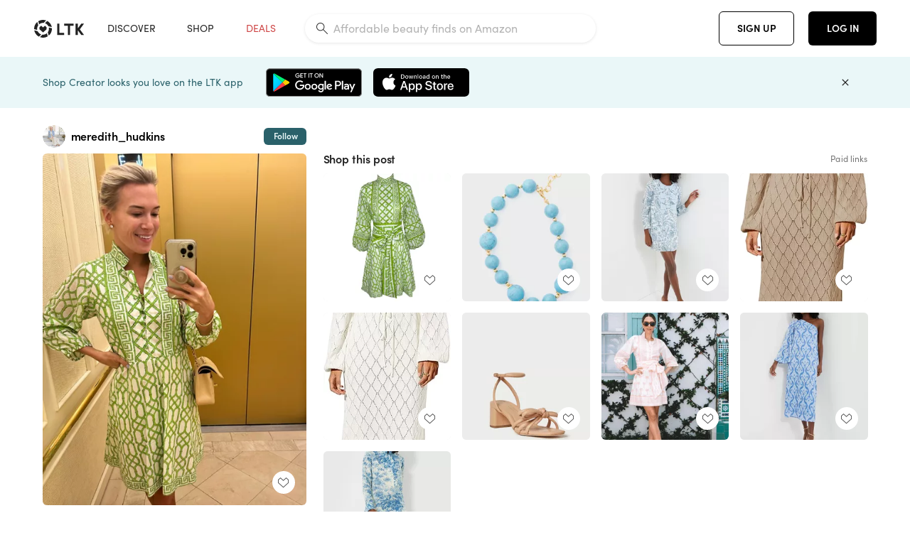

--- FILE ---
content_type: text/html; charset=utf-8
request_url: https://www.shopltk.com/explore/meredith_hudkins/posts/819b5114-d44b-11ee-a7aa-0242ac110031
body_size: 160093
content:
<!doctype html>
<html data-n-head-ssr lang="en" data-n-head="%7B%22lang%22:%7B%22ssr%22:%22en%22%7D%7D">
  <head >
    <meta data-n-head="ssr" data-hid="charset" charset="utf-8"><meta data-n-head="ssr" name="viewport" content="width=device-width, initial-scale=1"><meta data-n-head="ssr" name="referrer" content="always"><meta data-n-head="ssr" name="color-scheme" content="light"><meta data-n-head="ssr" name="application-name" content="LTK"><meta data-n-head="ssr" name="msapplication-TileColor" content="#FFFFFF"><meta data-n-head="ssr" name="msapplication-TileImage" content="/favicon-144.png?v=4"><meta data-n-head="ssr" data-hid="mobile-web-app-capable" name="mobile-web-app-capable" content="yes"><meta data-n-head="ssr" data-hid="apple-mobile-web-app-capable" name="apple-mobile-web-app-capable" content="yes"><meta data-n-head="ssr" data-hid="apple-mobile-web-app-status-bar-style" name="apple-mobile-web-app-status-bar-style" content="default"><meta data-n-head="ssr" data-hid="apple-mobile-web-app-title" name="apple-mobile-web-app-title" content="LTK"><meta data-n-head="ssr" data-hid="theme-color" name="theme-color" content="#FFFFFF"><meta data-n-head="ssr" data-hid="og:type" name="og:type" property="og:type" content="website"><meta data-n-head="ssr" data-hid="og:site_name" name="og:site_name" property="og:site_name" content="LTK"><meta data-n-head="ssr" data-hid="twitter:site" name="twitter:site" property="twitter:site" content="@liketoknow.it"><meta data-n-head="ssr" data-hid="twitter:creator" name="twitter:creator" property="twitter:creator" content="@liketoknow.it"><meta data-n-head="ssr" data-hid="og:title" property="og:title" content="meredith_hudkins on LTK"><meta data-n-head="ssr" data-hid="description" name="description" content="Shop the latest from meredith_hudkins on LTK, the easiest way to shop everything from your favorite creators."><meta data-n-head="ssr" data-hid="og:description" property="og:description" content="Shop the latest from meredith_hudkins on LTK, the easiest way to shop everything from your favorite creators."><meta data-n-head="ssr" data-hid="og:url" property="og:url" content="https://www.shopltk.com/explore/meredith_hudkins/posts/819b5114-d44b-11ee-a7aa-0242ac110031"><meta data-n-head="ssr" data-hid="al:ios:url" property="al:ios:url" content="com.rewardstyle.ltk://explore/meredith_hudkins/posts/819b5114-d44b-11ee-a7aa-0242ac110031"><meta data-n-head="ssr" data-hid="al:ios:app_name" property="al:ios:app_name" content="LTK"><meta data-n-head="ssr" data-hid="al:ios:app_store_id" property="al:ios:app_store_id" content="1154027990"><meta data-n-head="ssr" data-hid="al:android:url" property="al:android:url" content="com.rewardstyle.liketoknowit://explore/meredith_hudkins/posts/819b5114-d44b-11ee-a7aa-0242ac110031"><meta data-n-head="ssr" data-hid="al:android:app_name" property="al:android:app_name" content="LTK"><meta data-n-head="ssr" data-hid="al:android:package" property="al:android:package" content="com.rewardstyle.liketoknowit"><meta data-n-head="ssr" data-hid="branch:deeplink:$deeplink_path" property="branch:deeplink:$deeplink_path" content="/explore/meredith_hudkins/posts/819b5114-d44b-11ee-a7aa-0242ac110031"><meta data-n-head="ssr" data-hid="branch:deeplink:app_url" property="branch:deeplink:app_url" content="explore/meredith_hudkins/posts/819b5114-d44b-11ee-a7aa-0242ac110031"><meta data-n-head="ssr" data-hid="branch:deeplink:title" property="branch:deeplink:title" content="Get my full shop experience"><meta data-n-head="ssr" data-hid="branch:deeplink:subtitle" property="branch:deeplink:subtitle" content="Download the LTK app now to shop all of my favorite finds in one place."><meta data-n-head="ssr" data-hid="branch:deeplink:button" property="branch:deeplink:button" content="Get the free LTK app"><meta data-n-head="ssr" data-hid="branch:deeplink:getButton" property="branch:deeplink:getButton" content="GET"><meta data-n-head="ssr" data-hid="branch:deeplink:openButton" property="branch:deeplink:openButton" content="OPEN"><meta data-n-head="ssr" data-hid="branch:deeplink:page" property="branch:deeplink:page" content="post_page"><meta data-n-head="ssr" data-hid="branch:deeplink:continue" property="branch:deeplink:continue" content="Continue on web"><meta data-n-head="ssr" data-hid="branch:deeplink:title_treatment" property="branch:deeplink:title_treatment" content="Get my full LTK experience"><meta data-n-head="ssr" data-hid="branch:deeplink:subtitle_treatment" property="branch:deeplink:subtitle_treatment" content="Download the LTK app to shop my favorites and get notified when I post fresh content."><meta data-n-head="ssr" data-hid="branch:deeplink:button_treatment" property="branch:deeplink:button_treatment" content="Get the LTK app"><meta data-n-head="ssr" data-hid="branch:deeplink:avatarUrl" property="branch:deeplink:avatarUrl" content="https://avatar-cdn.liketoknow.it/1b9f456b-2d90-11ea-8569-b01582a026a4.65c869a1-a2c1-4ed8-b032-5fae529fb55f"><meta data-n-head="ssr" data-hid="og:image" property="og:image" content="https://product-images-cdn.liketoknow.it/ofJLj96IH2FV8EcyZwwtFwT.TxcDP2GH07nWNWXefyfoYfFjW4IOjjQFEj0787ms_q5ORPh2oZsQPHYmH4Tv7XZgdBmO1LfUcxVwWYNp7gmOW9oPhRaRWQJxF4zJpKcycofydqpXvaAyyflenEEezE_WdDUdIgWIB5hAdutVUc9t1GHh36oE9OachCM-"><meta data-n-head="ssr" data-hid="og:image:secure_url" property="og:image:secure_url" content="https://product-images-cdn.liketoknow.it/ofJLj96IH2FV8EcyZwwtFwT.TxcDP2GH07nWNWXefyfoYfFjW4IOjjQFEj0787ms_q5ORPh2oZsQPHYmH4Tv7XZgdBmO1LfUcxVwWYNp7gmOW9oPhRaRWQJxF4zJpKcycofydqpXvaAyyflenEEezE_WdDUdIgWIB5hAdutVUc9t1GHh36oE9OachCM-"><meta data-n-head="ssr" data-hid="og:image:width" property="og:image:width" content="1536"><meta data-n-head="ssr" data-hid="og:image:height" property="og:image:height" content="2048"><meta data-n-head="ssr" data-hid="twitter:card" name="twitter:card" content="summary_large_image"><title>meredith_hudkins on LTK</title><link data-n-head="ssr" rel="icon" type="image/png" href="/favicon.png?v=4" sizes="32x32"><link data-n-head="ssr" rel="icon" type="image/png" href="/favicon-128.png?v=4" sizes="128x128"><link data-n-head="ssr" rel="icon" type="image/png" href="/favicon-192.png?v=4" sizes="192x192"><link data-n-head="ssr" rel="shortcut icon" type="image/png" href="/favicon-196.png?v=4" sizes="196x196"><link data-n-head="ssr" rel="apple-touch-icon" href="/favicon-152.png?v=4" sizes="152x152"><link data-n-head="ssr" rel="apple-touch-icon" href="/favicon-180.png?v=4" sizes="180x180"><link data-n-head="ssr" data-hid="apple-touch-startup-image-iphonexsmax" rel="apple-touch-startup-image" href="/static/icons/splash_iphonexsmax_1242x2688.6b17fa.png" media="(device-width: 414px) and (device-height: 896px) and (-webkit-device-pixel-ratio: 3)"><link data-n-head="ssr" data-hid="apple-touch-startup-image-iphonexr" rel="apple-touch-startup-image" href="/static/icons/splash_iphonexr_828x1792.6b17fa.png" media="(device-width: 414px) and (device-height: 896px) and (-webkit-device-pixel-ratio: 2)"><link data-n-head="ssr" data-hid="apple-touch-startup-image-iphonex" rel="apple-touch-startup-image" href="/static/icons/splash_iphonex_1125x2436.6b17fa.png" media="(device-width: 375px) and (device-height: 812px) and (-webkit-device-pixel-ratio: 3)"><link data-n-head="ssr" data-hid="apple-touch-startup-image-iphoneplus" rel="apple-touch-startup-image" href="/static/icons/splash_iphoneplus_1242x2208.6b17fa.png" media="(device-width: 414px) and (device-height: 736px) and (-webkit-device-pixel-ratio: 3)"><link data-n-head="ssr" data-hid="apple-touch-startup-image-iphone6" rel="apple-touch-startup-image" href="/static/icons/splash_iphone6_750x1334.6b17fa.png" media="(device-width: 375px) and (device-height: 667px) and (-webkit-device-pixel-ratio: 2)"><link data-n-head="ssr" data-hid="apple-touch-startup-image-iphone5" rel="apple-touch-startup-image" href="/static/icons/splash_iphone5_640x1136.6b17fa.png" media="(device-width: 320px) and (device-height: 568px) and (-webkit-device-pixel-ratio: 2)"><link data-n-head="ssr" data-hid="shortcut-icon" rel="shortcut icon" href="/static/icons/icon_64x64.6b17fa.png"><link data-n-head="ssr" data-hid="apple-touch-icon" rel="apple-touch-icon" href="/static/icons/icon_512x512.6b17fa.png" sizes="512x512"><link data-n-head="ssr" media="(device-width: 320px) and (device-height: 568px) and (-webkit-device-pixel-ratio: 2)" rel="apple-touch-startup-image" data-hid="apple-touch-startup-image-iphonese"><link data-n-head="ssr" media="(device-width: 768px) and (device-height: 1024px) and (-webkit-device-pixel-ratio: 2)" rel="apple-touch-startup-image" data-hid="apple-touch-startup-image-ipad"><link data-n-head="ssr" media="(device-width: 834px) and (device-height: 1112px) and (-webkit-device-pixel-ratio: 2)" rel="apple-touch-startup-image" data-hid="apple-touch-startup-image-ipadpro1"><link data-n-head="ssr" media="(device-width: 834px) and (device-height: 1194px) and (-webkit-device-pixel-ratio: 2)" rel="apple-touch-startup-image" data-hid="apple-touch-startup-image-ipadpro2"><link data-n-head="ssr" media="(device-width: 1024px) and (device-height: 1366px) and (-webkit-device-pixel-ratio: 2)" rel="apple-touch-startup-image" data-hid="apple-touch-startup-image-ipadpro3"><link data-n-head="ssr" rel="manifest" href="/static/manifest.2afe73c5.json" data-hid="manifest"><link data-n-head="ssr" rel="canonical" href="https://www.shopltk.com/explore/meredith_hudkins/posts/819b5114-d44b-11ee-a7aa-0242ac110031"><link data-n-head="ssr" vmid="preload" rel="preload" as="image" imagesrcset="https://product-images-cdn.liketoknow.it/ofJLj96IH2FV8EcyZwwtFwT.TxcDP2GH07nWNWXefyfoYfFjW4IOjjQFEj0787ms_q5ORPh2oZsQPHYmH4Tv7XZgdBmO1LfUcxVwWYNp7gmOW9oPhRaRWQJxF4zJpKcycofydqpXvaAyyflenEEezE_WdDUdIgWIB5hAdutVUc9t1GHh36oE9OachCM-?v=0&amp;auto=format&amp;fm=webp&amp;w=450&amp;q=80&amp;dpr=1 1x, https://product-images-cdn.liketoknow.it/ofJLj96IH2FV8EcyZwwtFwT.TxcDP2GH07nWNWXefyfoYfFjW4IOjjQFEj0787ms_q5ORPh2oZsQPHYmH4Tv7XZgdBmO1LfUcxVwWYNp7gmOW9oPhRaRWQJxF4zJpKcycofydqpXvaAyyflenEEezE_WdDUdIgWIB5hAdutVUc9t1GHh36oE9OachCM-?v=0&amp;auto=format&amp;fm=webp&amp;w=450&amp;q=80&amp;dpr=2 2x, https://product-images-cdn.liketoknow.it/ofJLj96IH2FV8EcyZwwtFwT.TxcDP2GH07nWNWXefyfoYfFjW4IOjjQFEj0787ms_q5ORPh2oZsQPHYmH4Tv7XZgdBmO1LfUcxVwWYNp7gmOW9oPhRaRWQJxF4zJpKcycofydqpXvaAyyflenEEezE_WdDUdIgWIB5hAdutVUc9t1GHh36oE9OachCM-?v=0&amp;auto=format&amp;fm=webp&amp;w=450&amp;q=80&amp;dpr=3 3x"><style data-n-head="vuetify" type="text/css" id="vuetify-theme-stylesheet" nonce="undefined">:root {
  --v-anchor-base: #0469E0;
  --v-primary-base: #000000;
  --v-secondary-base: #5f797d;
  --v-accent-base: #b4d6db;
  --v-error-base: #fe636d;
  --v-info-base: #2196f3;
  --v-success-base: #51ca98;
  --v-warning-base: #ffb300;
  --v-ltk-black-base: #000000;
  --v-ltk-white-base: #ffffff;
  --v-grey-80-base: #222222;
  --v-grey-70-base: #525252;
  --v-grey-50-base: #757575;
  --v-disabled-grey-base: #9e9e9e;
  --v-grey-30-base: #cccccc;
  --v-grey-20-base: #ebebeb;
  --v-grey-10-base: #f0f0f0;
  --v-grey-5-base: #fafafa;
  --v-success-50-base: #1b8659;
  --v-success-40-base: #51ca98;
  --v-success-20-base: #91e3c1;
  --v-success-10-base: #def3ea;
  --v-success-90-base: #0f4b32;
  --v-warning-40-base: #ffb300;
  --v-warning-20-base: #fed983;
  --v-warning-10-base: #feeecd;
  --v-warning-90-base: #664800;
  --v-error-50-base: #ce4646;
  --v-error-40-base: #fe636d;
  --v-error-20-base: #ef9086;
  --v-error-10-base: #fde9e8;
  --v-error-90-base: #5d1710;
  --v-link-light-base: #0469e0;
  --v-link-dark-base: #43b9d3;
  --v-secondary-70-base: #2d3c3f;
  --v-secondary-60-base: #2a616a;
  --v-secondary-50-base: #5f797d;
  --v-secondary-30-base: #b4d6db;
  --v-secondary-20-base: #d7f0f0;
  --v-secondary-10-base: #eaf7f8;
  --v-creator-secondary-70-base: #13183d;
  --v-creator-secondary-60-base: #3c576d;
  --v-creator-secondary-50-base: #5d7a79;
  --v-creator-secondary-30-base: #90a9aa;
  --v-creator-secondary-20-base: #b0c6c3;
  --v-creator-secondary-10-base: #d3e1de;
  --v-brand-secondary-70-base: #2c432d;
  --v-brand-secondary-60-base: #527a70;
  --v-brand-secondary-50-base: #577f68;
  --v-brand-secondary-30-base: #96c0a7;
  --v-brand-secondary-20-base: #b6d5bf;
  --v-brand-secondary-10-base: #d9eadc;
  --v-warm-grey-40-base: #cdc5ba;
  --v-warm-grey-30-base: #e6e2dc;
  --v-warm-grey-20-base: #ebe8e3;
  --v-warm-grey-10-base: #f5f4f3;
  --v-warm-grey-5-base: #faf9f8;
  --v-dusty-rose-40-base: #a4999a;
  --v-dusty-rose-30-base: #dbd6d7;
  --v-dusty-rose-20-base: #e5ddde;
  --v-dusty-rose-10-base: #edebeb;
  --v-dusty-rose-5-base: #f8f6f7;
  --v-creamy-tan-40-base: #ebd7c0;
  --v-creamy-tan-30-base: #f0e2d0;
  --v-creamy-tan-20-base: #f7efe6;
  --v-creamy-tan-10-base: #fbf7f2;
  --v-creamy-tan-5-base: #fdfcfa;
}

.v-application a { color: var(--v-anchor-base); }
.v-application .primary {
  background-color: var(--v-primary-base) !important;
  border-color: var(--v-primary-base) !important;
}
.v-application .primary--text {
  color: var(--v-primary-base) !important;
  caret-color: var(--v-primary-base) !important;
}
.v-application .secondary {
  background-color: var(--v-secondary-base) !important;
  border-color: var(--v-secondary-base) !important;
}
.v-application .secondary--text {
  color: var(--v-secondary-base) !important;
  caret-color: var(--v-secondary-base) !important;
}
.v-application .accent {
  background-color: var(--v-accent-base) !important;
  border-color: var(--v-accent-base) !important;
}
.v-application .accent--text {
  color: var(--v-accent-base) !important;
  caret-color: var(--v-accent-base) !important;
}
.v-application .error {
  background-color: var(--v-error-base) !important;
  border-color: var(--v-error-base) !important;
}
.v-application .error--text {
  color: var(--v-error-base) !important;
  caret-color: var(--v-error-base) !important;
}
.v-application .info {
  background-color: var(--v-info-base) !important;
  border-color: var(--v-info-base) !important;
}
.v-application .info--text {
  color: var(--v-info-base) !important;
  caret-color: var(--v-info-base) !important;
}
.v-application .success {
  background-color: var(--v-success-base) !important;
  border-color: var(--v-success-base) !important;
}
.v-application .success--text {
  color: var(--v-success-base) !important;
  caret-color: var(--v-success-base) !important;
}
.v-application .warning {
  background-color: var(--v-warning-base) !important;
  border-color: var(--v-warning-base) !important;
}
.v-application .warning--text {
  color: var(--v-warning-base) !important;
  caret-color: var(--v-warning-base) !important;
}
.v-application .ltk-black {
  background-color: var(--v-ltk-black-base) !important;
  border-color: var(--v-ltk-black-base) !important;
}
.v-application .ltk-black--text {
  color: var(--v-ltk-black-base) !important;
  caret-color: var(--v-ltk-black-base) !important;
}
.v-application .ltk-white {
  background-color: var(--v-ltk-white-base) !important;
  border-color: var(--v-ltk-white-base) !important;
}
.v-application .ltk-white--text {
  color: var(--v-ltk-white-base) !important;
  caret-color: var(--v-ltk-white-base) !important;
}
.v-application .grey-80 {
  background-color: var(--v-grey-80-base) !important;
  border-color: var(--v-grey-80-base) !important;
}
.v-application .grey-80--text {
  color: var(--v-grey-80-base) !important;
  caret-color: var(--v-grey-80-base) !important;
}
.v-application .grey-70 {
  background-color: var(--v-grey-70-base) !important;
  border-color: var(--v-grey-70-base) !important;
}
.v-application .grey-70--text {
  color: var(--v-grey-70-base) !important;
  caret-color: var(--v-grey-70-base) !important;
}
.v-application .grey-50 {
  background-color: var(--v-grey-50-base) !important;
  border-color: var(--v-grey-50-base) !important;
}
.v-application .grey-50--text {
  color: var(--v-grey-50-base) !important;
  caret-color: var(--v-grey-50-base) !important;
}
.v-application .disabled-grey {
  background-color: var(--v-disabled-grey-base) !important;
  border-color: var(--v-disabled-grey-base) !important;
}
.v-application .disabled-grey--text {
  color: var(--v-disabled-grey-base) !important;
  caret-color: var(--v-disabled-grey-base) !important;
}
.v-application .grey-30 {
  background-color: var(--v-grey-30-base) !important;
  border-color: var(--v-grey-30-base) !important;
}
.v-application .grey-30--text {
  color: var(--v-grey-30-base) !important;
  caret-color: var(--v-grey-30-base) !important;
}
.v-application .grey-20 {
  background-color: var(--v-grey-20-base) !important;
  border-color: var(--v-grey-20-base) !important;
}
.v-application .grey-20--text {
  color: var(--v-grey-20-base) !important;
  caret-color: var(--v-grey-20-base) !important;
}
.v-application .grey-10 {
  background-color: var(--v-grey-10-base) !important;
  border-color: var(--v-grey-10-base) !important;
}
.v-application .grey-10--text {
  color: var(--v-grey-10-base) !important;
  caret-color: var(--v-grey-10-base) !important;
}
.v-application .grey-5 {
  background-color: var(--v-grey-5-base) !important;
  border-color: var(--v-grey-5-base) !important;
}
.v-application .grey-5--text {
  color: var(--v-grey-5-base) !important;
  caret-color: var(--v-grey-5-base) !important;
}
.v-application .success-50 {
  background-color: var(--v-success-50-base) !important;
  border-color: var(--v-success-50-base) !important;
}
.v-application .success-50--text {
  color: var(--v-success-50-base) !important;
  caret-color: var(--v-success-50-base) !important;
}
.v-application .success-40 {
  background-color: var(--v-success-40-base) !important;
  border-color: var(--v-success-40-base) !important;
}
.v-application .success-40--text {
  color: var(--v-success-40-base) !important;
  caret-color: var(--v-success-40-base) !important;
}
.v-application .success-20 {
  background-color: var(--v-success-20-base) !important;
  border-color: var(--v-success-20-base) !important;
}
.v-application .success-20--text {
  color: var(--v-success-20-base) !important;
  caret-color: var(--v-success-20-base) !important;
}
.v-application .success-10 {
  background-color: var(--v-success-10-base) !important;
  border-color: var(--v-success-10-base) !important;
}
.v-application .success-10--text {
  color: var(--v-success-10-base) !important;
  caret-color: var(--v-success-10-base) !important;
}
.v-application .success-90 {
  background-color: var(--v-success-90-base) !important;
  border-color: var(--v-success-90-base) !important;
}
.v-application .success-90--text {
  color: var(--v-success-90-base) !important;
  caret-color: var(--v-success-90-base) !important;
}
.v-application .warning-40 {
  background-color: var(--v-warning-40-base) !important;
  border-color: var(--v-warning-40-base) !important;
}
.v-application .warning-40--text {
  color: var(--v-warning-40-base) !important;
  caret-color: var(--v-warning-40-base) !important;
}
.v-application .warning-20 {
  background-color: var(--v-warning-20-base) !important;
  border-color: var(--v-warning-20-base) !important;
}
.v-application .warning-20--text {
  color: var(--v-warning-20-base) !important;
  caret-color: var(--v-warning-20-base) !important;
}
.v-application .warning-10 {
  background-color: var(--v-warning-10-base) !important;
  border-color: var(--v-warning-10-base) !important;
}
.v-application .warning-10--text {
  color: var(--v-warning-10-base) !important;
  caret-color: var(--v-warning-10-base) !important;
}
.v-application .warning-90 {
  background-color: var(--v-warning-90-base) !important;
  border-color: var(--v-warning-90-base) !important;
}
.v-application .warning-90--text {
  color: var(--v-warning-90-base) !important;
  caret-color: var(--v-warning-90-base) !important;
}
.v-application .error-50 {
  background-color: var(--v-error-50-base) !important;
  border-color: var(--v-error-50-base) !important;
}
.v-application .error-50--text {
  color: var(--v-error-50-base) !important;
  caret-color: var(--v-error-50-base) !important;
}
.v-application .error-40 {
  background-color: var(--v-error-40-base) !important;
  border-color: var(--v-error-40-base) !important;
}
.v-application .error-40--text {
  color: var(--v-error-40-base) !important;
  caret-color: var(--v-error-40-base) !important;
}
.v-application .error-20 {
  background-color: var(--v-error-20-base) !important;
  border-color: var(--v-error-20-base) !important;
}
.v-application .error-20--text {
  color: var(--v-error-20-base) !important;
  caret-color: var(--v-error-20-base) !important;
}
.v-application .error-10 {
  background-color: var(--v-error-10-base) !important;
  border-color: var(--v-error-10-base) !important;
}
.v-application .error-10--text {
  color: var(--v-error-10-base) !important;
  caret-color: var(--v-error-10-base) !important;
}
.v-application .error-90 {
  background-color: var(--v-error-90-base) !important;
  border-color: var(--v-error-90-base) !important;
}
.v-application .error-90--text {
  color: var(--v-error-90-base) !important;
  caret-color: var(--v-error-90-base) !important;
}
.v-application .link-light {
  background-color: var(--v-link-light-base) !important;
  border-color: var(--v-link-light-base) !important;
}
.v-application .link-light--text {
  color: var(--v-link-light-base) !important;
  caret-color: var(--v-link-light-base) !important;
}
.v-application .link-dark {
  background-color: var(--v-link-dark-base) !important;
  border-color: var(--v-link-dark-base) !important;
}
.v-application .link-dark--text {
  color: var(--v-link-dark-base) !important;
  caret-color: var(--v-link-dark-base) !important;
}
.v-application .secondary-70 {
  background-color: var(--v-secondary-70-base) !important;
  border-color: var(--v-secondary-70-base) !important;
}
.v-application .secondary-70--text {
  color: var(--v-secondary-70-base) !important;
  caret-color: var(--v-secondary-70-base) !important;
}
.v-application .secondary-60 {
  background-color: var(--v-secondary-60-base) !important;
  border-color: var(--v-secondary-60-base) !important;
}
.v-application .secondary-60--text {
  color: var(--v-secondary-60-base) !important;
  caret-color: var(--v-secondary-60-base) !important;
}
.v-application .secondary-50 {
  background-color: var(--v-secondary-50-base) !important;
  border-color: var(--v-secondary-50-base) !important;
}
.v-application .secondary-50--text {
  color: var(--v-secondary-50-base) !important;
  caret-color: var(--v-secondary-50-base) !important;
}
.v-application .secondary-30 {
  background-color: var(--v-secondary-30-base) !important;
  border-color: var(--v-secondary-30-base) !important;
}
.v-application .secondary-30--text {
  color: var(--v-secondary-30-base) !important;
  caret-color: var(--v-secondary-30-base) !important;
}
.v-application .secondary-20 {
  background-color: var(--v-secondary-20-base) !important;
  border-color: var(--v-secondary-20-base) !important;
}
.v-application .secondary-20--text {
  color: var(--v-secondary-20-base) !important;
  caret-color: var(--v-secondary-20-base) !important;
}
.v-application .secondary-10 {
  background-color: var(--v-secondary-10-base) !important;
  border-color: var(--v-secondary-10-base) !important;
}
.v-application .secondary-10--text {
  color: var(--v-secondary-10-base) !important;
  caret-color: var(--v-secondary-10-base) !important;
}
.v-application .creator-secondary-70 {
  background-color: var(--v-creator-secondary-70-base) !important;
  border-color: var(--v-creator-secondary-70-base) !important;
}
.v-application .creator-secondary-70--text {
  color: var(--v-creator-secondary-70-base) !important;
  caret-color: var(--v-creator-secondary-70-base) !important;
}
.v-application .creator-secondary-60 {
  background-color: var(--v-creator-secondary-60-base) !important;
  border-color: var(--v-creator-secondary-60-base) !important;
}
.v-application .creator-secondary-60--text {
  color: var(--v-creator-secondary-60-base) !important;
  caret-color: var(--v-creator-secondary-60-base) !important;
}
.v-application .creator-secondary-50 {
  background-color: var(--v-creator-secondary-50-base) !important;
  border-color: var(--v-creator-secondary-50-base) !important;
}
.v-application .creator-secondary-50--text {
  color: var(--v-creator-secondary-50-base) !important;
  caret-color: var(--v-creator-secondary-50-base) !important;
}
.v-application .creator-secondary-30 {
  background-color: var(--v-creator-secondary-30-base) !important;
  border-color: var(--v-creator-secondary-30-base) !important;
}
.v-application .creator-secondary-30--text {
  color: var(--v-creator-secondary-30-base) !important;
  caret-color: var(--v-creator-secondary-30-base) !important;
}
.v-application .creator-secondary-20 {
  background-color: var(--v-creator-secondary-20-base) !important;
  border-color: var(--v-creator-secondary-20-base) !important;
}
.v-application .creator-secondary-20--text {
  color: var(--v-creator-secondary-20-base) !important;
  caret-color: var(--v-creator-secondary-20-base) !important;
}
.v-application .creator-secondary-10 {
  background-color: var(--v-creator-secondary-10-base) !important;
  border-color: var(--v-creator-secondary-10-base) !important;
}
.v-application .creator-secondary-10--text {
  color: var(--v-creator-secondary-10-base) !important;
  caret-color: var(--v-creator-secondary-10-base) !important;
}
.v-application .brand-secondary-70 {
  background-color: var(--v-brand-secondary-70-base) !important;
  border-color: var(--v-brand-secondary-70-base) !important;
}
.v-application .brand-secondary-70--text {
  color: var(--v-brand-secondary-70-base) !important;
  caret-color: var(--v-brand-secondary-70-base) !important;
}
.v-application .brand-secondary-60 {
  background-color: var(--v-brand-secondary-60-base) !important;
  border-color: var(--v-brand-secondary-60-base) !important;
}
.v-application .brand-secondary-60--text {
  color: var(--v-brand-secondary-60-base) !important;
  caret-color: var(--v-brand-secondary-60-base) !important;
}
.v-application .brand-secondary-50 {
  background-color: var(--v-brand-secondary-50-base) !important;
  border-color: var(--v-brand-secondary-50-base) !important;
}
.v-application .brand-secondary-50--text {
  color: var(--v-brand-secondary-50-base) !important;
  caret-color: var(--v-brand-secondary-50-base) !important;
}
.v-application .brand-secondary-30 {
  background-color: var(--v-brand-secondary-30-base) !important;
  border-color: var(--v-brand-secondary-30-base) !important;
}
.v-application .brand-secondary-30--text {
  color: var(--v-brand-secondary-30-base) !important;
  caret-color: var(--v-brand-secondary-30-base) !important;
}
.v-application .brand-secondary-20 {
  background-color: var(--v-brand-secondary-20-base) !important;
  border-color: var(--v-brand-secondary-20-base) !important;
}
.v-application .brand-secondary-20--text {
  color: var(--v-brand-secondary-20-base) !important;
  caret-color: var(--v-brand-secondary-20-base) !important;
}
.v-application .brand-secondary-10 {
  background-color: var(--v-brand-secondary-10-base) !important;
  border-color: var(--v-brand-secondary-10-base) !important;
}
.v-application .brand-secondary-10--text {
  color: var(--v-brand-secondary-10-base) !important;
  caret-color: var(--v-brand-secondary-10-base) !important;
}
.v-application .warm-grey-40 {
  background-color: var(--v-warm-grey-40-base) !important;
  border-color: var(--v-warm-grey-40-base) !important;
}
.v-application .warm-grey-40--text {
  color: var(--v-warm-grey-40-base) !important;
  caret-color: var(--v-warm-grey-40-base) !important;
}
.v-application .warm-grey-30 {
  background-color: var(--v-warm-grey-30-base) !important;
  border-color: var(--v-warm-grey-30-base) !important;
}
.v-application .warm-grey-30--text {
  color: var(--v-warm-grey-30-base) !important;
  caret-color: var(--v-warm-grey-30-base) !important;
}
.v-application .warm-grey-20 {
  background-color: var(--v-warm-grey-20-base) !important;
  border-color: var(--v-warm-grey-20-base) !important;
}
.v-application .warm-grey-20--text {
  color: var(--v-warm-grey-20-base) !important;
  caret-color: var(--v-warm-grey-20-base) !important;
}
.v-application .warm-grey-10 {
  background-color: var(--v-warm-grey-10-base) !important;
  border-color: var(--v-warm-grey-10-base) !important;
}
.v-application .warm-grey-10--text {
  color: var(--v-warm-grey-10-base) !important;
  caret-color: var(--v-warm-grey-10-base) !important;
}
.v-application .warm-grey-5 {
  background-color: var(--v-warm-grey-5-base) !important;
  border-color: var(--v-warm-grey-5-base) !important;
}
.v-application .warm-grey-5--text {
  color: var(--v-warm-grey-5-base) !important;
  caret-color: var(--v-warm-grey-5-base) !important;
}
.v-application .dusty-rose-40 {
  background-color: var(--v-dusty-rose-40-base) !important;
  border-color: var(--v-dusty-rose-40-base) !important;
}
.v-application .dusty-rose-40--text {
  color: var(--v-dusty-rose-40-base) !important;
  caret-color: var(--v-dusty-rose-40-base) !important;
}
.v-application .dusty-rose-30 {
  background-color: var(--v-dusty-rose-30-base) !important;
  border-color: var(--v-dusty-rose-30-base) !important;
}
.v-application .dusty-rose-30--text {
  color: var(--v-dusty-rose-30-base) !important;
  caret-color: var(--v-dusty-rose-30-base) !important;
}
.v-application .dusty-rose-20 {
  background-color: var(--v-dusty-rose-20-base) !important;
  border-color: var(--v-dusty-rose-20-base) !important;
}
.v-application .dusty-rose-20--text {
  color: var(--v-dusty-rose-20-base) !important;
  caret-color: var(--v-dusty-rose-20-base) !important;
}
.v-application .dusty-rose-10 {
  background-color: var(--v-dusty-rose-10-base) !important;
  border-color: var(--v-dusty-rose-10-base) !important;
}
.v-application .dusty-rose-10--text {
  color: var(--v-dusty-rose-10-base) !important;
  caret-color: var(--v-dusty-rose-10-base) !important;
}
.v-application .dusty-rose-5 {
  background-color: var(--v-dusty-rose-5-base) !important;
  border-color: var(--v-dusty-rose-5-base) !important;
}
.v-application .dusty-rose-5--text {
  color: var(--v-dusty-rose-5-base) !important;
  caret-color: var(--v-dusty-rose-5-base) !important;
}
.v-application .creamy-tan-40 {
  background-color: var(--v-creamy-tan-40-base) !important;
  border-color: var(--v-creamy-tan-40-base) !important;
}
.v-application .creamy-tan-40--text {
  color: var(--v-creamy-tan-40-base) !important;
  caret-color: var(--v-creamy-tan-40-base) !important;
}
.v-application .creamy-tan-30 {
  background-color: var(--v-creamy-tan-30-base) !important;
  border-color: var(--v-creamy-tan-30-base) !important;
}
.v-application .creamy-tan-30--text {
  color: var(--v-creamy-tan-30-base) !important;
  caret-color: var(--v-creamy-tan-30-base) !important;
}
.v-application .creamy-tan-20 {
  background-color: var(--v-creamy-tan-20-base) !important;
  border-color: var(--v-creamy-tan-20-base) !important;
}
.v-application .creamy-tan-20--text {
  color: var(--v-creamy-tan-20-base) !important;
  caret-color: var(--v-creamy-tan-20-base) !important;
}
.v-application .creamy-tan-10 {
  background-color: var(--v-creamy-tan-10-base) !important;
  border-color: var(--v-creamy-tan-10-base) !important;
}
.v-application .creamy-tan-10--text {
  color: var(--v-creamy-tan-10-base) !important;
  caret-color: var(--v-creamy-tan-10-base) !important;
}
.v-application .creamy-tan-5 {
  background-color: var(--v-creamy-tan-5-base) !important;
  border-color: var(--v-creamy-tan-5-base) !important;
}
.v-application .creamy-tan-5--text {
  color: var(--v-creamy-tan-5-base) !important;
  caret-color: var(--v-creamy-tan-5-base) !important;
}</style><script data-n-head="ssr" data-hid="gtm-script">window['dataLayer']=[];if(!window._gtm_init){window._gtm_init=1;(function(w,n,d,m,e,p){w[d]=(w[d]==1||n[d]=='yes'||n[d]==1||n[m]==1||(w[e]&&w[e][p]&&w[e][p]()))?1:0})(window,navigator,'doNotTrack','msDoNotTrack','external','msTrackingProtectionEnabled');(function(w,d,s,l,x,y){w[x]={};w._gtm_inject=function(i){if(w.doNotTrack||w[x][i])return;w[x][i]=1;w[l]=w[l]||[];w[l].push({'gtm.start':new Date().getTime(),event:'gtm.js'});var f=d.getElementsByTagName(s)[0],j=d.createElement(s);j.async=true;j.src='https://www.googletagmanager.com/gtm.js?id='+i;f.parentNode.insertBefore(j,f);}})(window,document,'script','dataLayer','_gtm_ids','_gtm_inject')};["GTM-TFZXHKL&"].forEach(function(i){window._gtm_inject(i)})</script><script data-n-head="ssr" type="application/ld+json">{"@context":"http://schema.org/","@type":"BlogPosting","sharedContent":{"@type":"CreativeWork","thumbnailUrl":"https://product-images-cdn.liketoknow.it/ofJLj96IH2FV8EcyZwwtFwT.TxcDP2GH07nWNWXefyfoYfFjW4IOjjQFEj0787ms_q5ORPh2oZsQPHYmH4Tv7XZgdBmO1LfUcxVwWYNp7gmOW9oPhRaRWQJxF4zJpKcycofydqpXvaAyyflenEEezE_WdDUdIgWIB5hAdutVUc9t1GHh36oE9OachCM-","text":""},"articleBody":"","creator":{"@type":"Organization","description":"Well-Priced Classic Finds. Home, Fashion &amp;amp; Beauty \n\nFollow me on IG @meredith_hudkins","logo":"https://avatar-cdn.liketoknow.it/1b9f456b-2d90-11ea-8569-b01582a026a4.65c869a1-a2c1-4ed8-b032-5fae529fb55f","name":"meredith_hudkins | LTK","url":"https://www.shopltk.com/explore/meredith_hudkins"},"datePublished":"2024-02-26T02:05:31+00:00","headline":"Sue Sartor Flounce™️ Shorty Curated on LTK","image":"https://product-images-cdn.liketoknow.it/ofJLj96IH2FV8EcyZwwtFwT.TxcDP2GH07nWNWXefyfoYfFjW4IOjjQFEj0787ms_q5ORPh2oZsQPHYmH4Tv7XZgdBmO1LfUcxVwWYNp7gmOW9oPhRaRWQJxF4zJpKcycofydqpXvaAyyflenEEezE_WdDUdIgWIB5hAdutVUc9t1GHh36oE9OachCM-","url":"https://www.shopltk.com/explore/meredith_hudkins/posts/819b5114-d44b-11ee-a7aa-0242ac110031"}</script><link rel="preload" href="/static/a761018.js" as="script"><link rel="preload" href="/static/7755ee8.js" as="script"><link rel="preload" href="/static/css/715a7ad.css" as="style"><link rel="preload" href="/static/2680517.js" as="script"><link rel="preload" href="/static/css/9473e77.css" as="style"><link rel="preload" href="/static/7e01cf6.js" as="script"><link rel="preload" href="/static/css/3384c50.css" as="style"><link rel="preload" href="/static/bbd1506.js" as="script"><link rel="preload" href="/static/css/799f007.css" as="style"><link rel="preload" href="/static/788bd4d.js" as="script"><link rel="preload" href="/static/css/046a22e.css" as="style"><link rel="preload" href="/static/09ade6c.js" as="script"><link rel="preload" href="/static/css/ee5d34a.css" as="style"><link rel="preload" href="/static/268360a.js" as="script"><link rel="preload" href="/static/css/beb8def.css" as="style"><link rel="preload" href="/static/48f28cb.js" as="script"><link rel="stylesheet" href="/static/css/715a7ad.css"><link rel="stylesheet" href="/static/css/9473e77.css"><link rel="stylesheet" href="/static/css/3384c50.css"><link rel="stylesheet" href="/static/css/799f007.css"><link rel="stylesheet" href="/static/css/046a22e.css"><link rel="stylesheet" href="/static/css/ee5d34a.css"><link rel="stylesheet" href="/static/css/beb8def.css">
  </head>
  <body >
    <noscript data-n-head="ssr" data-hid="gtm-noscript" data-pbody="true"><iframe src="https://www.googletagmanager.com/ns.html?id=GTM-TFZXHKL&&" height="0" width="0" style="display:none;visibility:hidden" title="gtm"></iframe></noscript><div data-server-rendered="true" id="__nuxt"><!----><div id="__layout"><div data-app="true" data-fetch-key="DefaultLayout:0" id="app" class="v-application v-application--is-ltr theme--light"><div class="v-application--wrap"><header class="ltk-header site-header v-sheet theme--light elevation-0 v-toolbar v-app-bar v-app-bar--fixed" style="height:80px;margin-top:0px;transform:translateY(0px);left:0px;right:0px;" data-v-1082540e data-v-9dfe58f0><div class="v-toolbar__content" style="height:80px;"><div class="container flex-nowrap pa-0 branch-journeys-top white fill-height" data-v-1082540e><div class="v-toolbar__items" data-v-1082540e><a href="/" class="ltk-logo d-flex align-self-center pr-md-3 pr-xl-5 pl-3 pl-md-0" data-v-290a3398 data-v-1082540e><svg height="25px" width="70px" viewBox="0 0 70 25" fill="none" xmlns="http://www.w3.org/2000/svg" xmlns:xlink="http://www.w3.org/1999/xlink" data-v-290a3398><title data-v-290a3398>LTK</title> <path fill-rule="evenodd" clip-rule="evenodd" d="M18.0692 18.9455C18.0568 18.8992 18.0217 18.8624 17.9759 18.8478C17.9302 18.8332 17.8801 18.8429 17.8431 18.8734C16.1555 20.2595 13.9917 20.9333 11.8132 20.751C11.7715 20.7471 11.7303 20.7621 11.7011 20.792L8.40645 24.0878C8.37213 24.1221 8.35794 24.1716 8.3689 24.2188C8.37986 24.266 8.41442 24.3042 8.46036 24.3199C9.77623 24.7694 11.1574 24.9991 12.5483 25C14.8553 25.0001 17.1172 24.3634 19.0837 23.1603C19.136 23.1275 19.1608 23.0646 19.1449 23.0051L18.0692 18.9455ZM4.90108 15.8862L0.40818 14.6886C0.361852 14.6762 0.312366 14.6882 0.276985 14.7206C0.241604 14.7529 0.225234 14.801 0.233586 14.8481C0.846198 18.4078 3.43142 21.9022 6.66602 23.544C6.68503 23.5536 6.70597 23.5588 6.72728 23.5593C6.76564 23.5599 6.80261 23.5449 6.82958 23.5177L9.81178 20.5354C9.8461 20.5011 9.86029 20.4516 9.84933 20.4044C9.83837 20.3572 9.80381 20.3189 9.75787 20.3032C7.69643 19.5969 5.87085 17.9343 4.99358 15.965C4.97652 15.926 4.94241 15.8969 4.90108 15.8862ZM24.9488 11.7277L20.8621 10.7238C20.8151 10.7123 20.7655 10.7256 20.7307 10.7591C20.6959 10.7926 20.6808 10.8415 20.6906 10.8888C21.1451 13.1006 20.6152 15.5141 19.2742 17.3471C19.249 17.3812 19.2406 17.4248 19.2515 17.4657L20.4388 21.9462C20.451 21.9928 20.4864 22.03 20.5325 22.0446C20.5464 22.0489 20.5608 22.0513 20.5754 22.0513C20.6083 22.0511 20.6402 22.0394 20.6654 22.0183C23.5931 19.5694 25.2753 15.6754 25.0554 11.856C25.0523 11.7944 25.0089 11.7422 24.9488 11.7277ZM12.5526 10.5747L9.97964 8.26938C9.92634 8.22097 9.84486 8.22097 9.79156 8.26938L7.62414 10.213C7.59422 10.2395 7.57724 10.2776 7.57758 10.3175V13.155C7.57748 13.1948 7.59441 13.2329 7.62414 13.2595L12.4564 17.5921C12.4821 17.6153 12.5155 17.6283 12.5502 17.6283C12.5866 17.6293 12.6222 17.6164 12.6494 17.5921L17.4817 13.2595C17.5112 13.2327 17.528 13.1948 17.5282 13.155V10.3175C17.5284 10.2776 17.5114 10.2396 17.4817 10.213L15.3143 8.26938C15.2607 8.22117 15.1792 8.22117 15.1256 8.26938L12.5526 10.5747ZM4.56108 3.1033C4.54834 3.05708 4.51276 3.02059 4.46679 3.00659C4.42083 2.99259 4.37087 3.00303 4.33441 3.03426C1.47964 5.46118 -0.138883 9.15351 0.00936958 12.9106C0.0118837 12.9722 0.0543641 13.025 0.114126 13.0407L4.18494 14.1253C4.19672 14.1284 4.20887 14.1301 4.22108 14.1302V14.1332C4.26299 14.133 4.30266 14.1143 4.32938 14.0821C4.35611 14.0499 4.36715 14.0075 4.35953 13.9664C3.95337 11.8016 4.48634 9.44496 5.78692 7.66142C5.81268 7.62621 5.8206 7.58107 5.80836 7.53922L4.56108 3.1033ZM24.8091 9.92765C24.1408 6.44918 21.6695 3.14057 18.5139 1.49574C18.4592 1.46696 18.392 1.47738 18.3485 1.5214L15.3933 4.4964C15.3591 4.53017 15.345 4.57921 15.3559 4.62594C15.3663 4.67281 15.4001 4.7111 15.4454 4.72736C17.4021 5.43552 19.1584 7.03514 20.0277 8.90177C20.0457 8.94055 20.0804 8.96909 20.122 8.97937L24.637 10.0877C24.648 10.0907 24.6593 10.0921 24.6707 10.092V10.0945C24.7127 10.0945 24.7525 10.0758 24.7793 10.0435C24.806 10.0113 24.817 9.96879 24.8091 9.92765ZM16.8219 0.808682C16.811 0.7617 16.7768 0.723523 16.7312 0.707541C13.1542 -0.550524 9.10605 -0.113043 5.9027 1.87762C5.84943 1.91046 5.82443 1.97454 5.84144 2.03465L6.97477 6.0673C6.98776 6.11323 7.02332 6.14939 7.06912 6.16323C7.0826 6.16739 7.09665 6.16945 7.11077 6.16936C7.1443 6.16985 7.1769 6.15836 7.20266 6.13696C8.93588 4.69651 11.1793 4.01603 13.4231 4.25017C13.4656 4.25461 13.5077 4.23954 13.5377 4.20923L16.7845 0.939113C16.8186 0.904897 16.8327 0.855665 16.8219 0.808682ZM42.2547 7.92899C42.2547 8.09033 42.4251 8.30501 42.5561 8.30501H47.378V21.0319C47.378 21.1958 47.5052 21.3571 47.6362 21.3571H50.307C50.438 21.3571 50.5691 21.1926 50.5691 21.0319V8.30501H55.3078C55.4369 8.30501 55.6092 8.09033 55.6092 7.92899V5.61951C55.6092 5.45882 55.4388 5.24414 55.3078 5.24414H42.5561C42.427 5.24414 42.2547 5.45882 42.2547 5.61951V7.92899ZM61.4816 11.5779H61.7063L66.2275 5.45228C66.3277 5.29037 66.5103 5.19713 66.7012 5.21027H69.8031C69.8555 5.20477 69.9076 5.22253 69.9455 5.2588C69.9835 5.29507 70.0033 5.34613 69.9997 5.39828C69.9997 5.50562 69.9781 5.55897 69.8923 5.66631L64.2952 13.3058L69.8903 20.8672C69.9768 20.9746 69.9984 21.0286 69.9984 21.1359C70.002 21.1881 69.9821 21.2391 69.9442 21.2754C69.9063 21.3117 69.8542 21.3294 69.8018 21.3239H66.6999C66.5089 21.3371 66.3264 21.2438 66.2262 21.0819L61.705 14.9602H61.4835V20.9811C61.4835 21.1424 61.3525 21.3571 61.2214 21.3571H58.5507C58.4196 21.3571 58.2925 21.1958 58.2925 21.0318V5.56417C58.2925 5.40284 58.4236 5.24215 58.5507 5.24215H61.2214C61.3525 5.24215 61.4835 5.40284 61.4835 5.56417L61.4816 11.5779ZM41.9512 18.293H35.5777L35.5797 5.56415C35.5797 5.40281 35.4486 5.24213 35.3176 5.24213H32.6468C32.5191 5.24213 32.388 5.40281 32.388 5.56415V21.0286C32.388 21.1925 32.5158 21.3538 32.6468 21.3538H41.9512C42.0803 21.3538 42.2527 21.1391 42.2527 20.9778V18.669C42.2527 18.5076 42.0823 18.293 41.9512 18.293Z" fill="#222222" data-v-290a3398></path></svg></a></div> <!----> <!----> <!----><!----><!----><!----><!----><!----><!----><!----><!----><!----><!----></div></div></header> <main class="v-main" style="padding-top:80px;padding-right:0px;padding-bottom:0!important;padding-left:0px;--vuetify-app-bar-height:0px;--branch-journey-banner-height:0px;"><div class="v-main__wrap"><!----> <div class="container ltk-post-page fill-height align-start pt-0 pt-md-6" data-v-cf1d275e data-v-cf1d275e><div class="row align-start" data-v-cf1d275e data-v-cf1d275e><div class="col col-12 align-self-start" data-v-cf1d275e data-v-cf1d275e><div data-v-cf1d275e><div class="row ltk-item justify-center" data-v-06a65688 data-v-06a65688 data-v-cf1d275e><div class="col-sm-6 col-md-4 col-12" data-v-06a65688 data-v-06a65688><div class="row ltk-profile-header flex-nowrap no-gutters align-center" data-v-86fc8f82 data-v-86fc8f82 data-v-06a65688><div class="col col-auto" data-v-86fc8f82 data-v-86fc8f82><a href="/explore/meredith_hudkins" class="ltk-black--text nuxt-link-active" data-v-86fc8f82><div class="position-relative" data-v-86fc8f82><div alt="meredith_hudkins on LTK" class="v-avatar mr-2" style="height:32px;min-width:32px;width:32px;" data-v-86fc8f82><img src="https://avatar-cdn.liketoknow.it/1b9f456b-2d90-11ea-8569-b01582a026a4.65c869a1-a2c1-4ed8-b032-5fae529fb55f?v=0&amp;auto=format&amp;fm=webp&amp;w=100&amp;h=100&amp;fit=crop&amp;q=80&amp;dpr=1" loading="lazy" width="32" height="32" alt="meredith_hudkins on LTK" class="c-image" data-v-d05415aa></div> <!----><!----><!----></div></a></div> <div class="col-sm-7 col-8" data-v-86fc8f82 data-v-86fc8f82><a href="/explore/meredith_hudkins" class="ltk-black--text d-block mr-2 nuxt-link-active" data-v-86fc8f82><div class="text-truncate text-subtitle-subtitle1-sofiapro"><!---->meredith_hudkins
    </div></a> <!----></div> <!----></div> <div class="row my-2 no-gutters" data-v-06a65688 data-v-06a65688><div class="ltk-hero-img-container col col-12" data-v-06a65688 data-v-06a65688><div class="client-only-placeholder" data-v-06a65688 data-v-06a65688><div payload="[object Object]" data-v-5cfe282b data-v-06a65688><div><a href="/explore/meredith_hudkins/posts/819b5114-d44b-11ee-a7aa-0242ac110031" aria-current="page" tabindex="0" class="nuxt-link-exact-active nuxt-link-active v-card v-card--flat v-card--link v-sheet theme--light" style="max-height:100%;max-width:100%;width:450px;" data-v-5cfe282b><div max-height="100%" max-width="100%" srcset="https://product-images-cdn.liketoknow.it/ofJLj96IH2FV8EcyZwwtFwT.TxcDP2GH07nWNWXefyfoYfFjW4IOjjQFEj0787ms_q5ORPh2oZsQPHYmH4Tv7XZgdBmO1LfUcxVwWYNp7gmOW9oPhRaRWQJxF4zJpKcycofydqpXvaAyyflenEEezE_WdDUdIgWIB5hAdutVUc9t1GHh36oE9OachCM-?v=0&amp;auto=format&amp;fm=webp&amp;w=450&amp;q=80&amp;dpr=1 1x, https://product-images-cdn.liketoknow.it/ofJLj96IH2FV8EcyZwwtFwT.TxcDP2GH07nWNWXefyfoYfFjW4IOjjQFEj0787ms_q5ORPh2oZsQPHYmH4Tv7XZgdBmO1LfUcxVwWYNp7gmOW9oPhRaRWQJxF4zJpKcycofydqpXvaAyyflenEEezE_WdDUdIgWIB5hAdutVUc9t1GHh36oE9OachCM-?v=0&amp;auto=format&amp;fm=webp&amp;w=450&amp;q=80&amp;dpr=2 2x, https://product-images-cdn.liketoknow.it/ofJLj96IH2FV8EcyZwwtFwT.TxcDP2GH07nWNWXefyfoYfFjW4IOjjQFEj0787ms_q5ORPh2oZsQPHYmH4Tv7XZgdBmO1LfUcxVwWYNp7gmOW9oPhRaRWQJxF4zJpKcycofydqpXvaAyyflenEEezE_WdDUdIgWIB5hAdutVUc9t1GHh36oE9OachCM-?v=0&amp;auto=format&amp;fm=webp&amp;w=450&amp;q=80&amp;dpr=3 3x" alt="" role="presentation" class="ltk-hero-image d-block fill-height ltk-img grey-10 rounded" style="padding-bottom:133.33333333333331%;" data-v-5cfe282b><img src="https://product-images-cdn.liketoknow.it/ofJLj96IH2FV8EcyZwwtFwT.TxcDP2GH07nWNWXefyfoYfFjW4IOjjQFEj0787ms_q5ORPh2oZsQPHYmH4Tv7XZgdBmO1LfUcxVwWYNp7gmOW9oPhRaRWQJxF4zJpKcycofydqpXvaAyyflenEEezE_WdDUdIgWIB5hAdutVUc9t1GHh36oE9OachCM-?v=0&amp;auto=format&amp;fm=webp&amp;w=450&amp;q=80&amp;dpr=1" loading="lazy" width="450" height="600" rounded="true" max-height="100%" max-width="100%" srcset="https://product-images-cdn.liketoknow.it/ofJLj96IH2FV8EcyZwwtFwT.TxcDP2GH07nWNWXefyfoYfFjW4IOjjQFEj0787ms_q5ORPh2oZsQPHYmH4Tv7XZgdBmO1LfUcxVwWYNp7gmOW9oPhRaRWQJxF4zJpKcycofydqpXvaAyyflenEEezE_WdDUdIgWIB5hAdutVUc9t1GHh36oE9OachCM-?v=0&amp;auto=format&amp;fm=webp&amp;w=450&amp;q=80&amp;dpr=1 1x, https://product-images-cdn.liketoknow.it/ofJLj96IH2FV8EcyZwwtFwT.TxcDP2GH07nWNWXefyfoYfFjW4IOjjQFEj0787ms_q5ORPh2oZsQPHYmH4Tv7XZgdBmO1LfUcxVwWYNp7gmOW9oPhRaRWQJxF4zJpKcycofydqpXvaAyyflenEEezE_WdDUdIgWIB5hAdutVUc9t1GHh36oE9OachCM-?v=0&amp;auto=format&amp;fm=webp&amp;w=450&amp;q=80&amp;dpr=2 2x, https://product-images-cdn.liketoknow.it/ofJLj96IH2FV8EcyZwwtFwT.TxcDP2GH07nWNWXefyfoYfFjW4IOjjQFEj0787ms_q5ORPh2oZsQPHYmH4Tv7XZgdBmO1LfUcxVwWYNp7gmOW9oPhRaRWQJxF4zJpKcycofydqpXvaAyyflenEEezE_WdDUdIgWIB5hAdutVUc9t1GHh36oE9OachCM-?v=0&amp;auto=format&amp;fm=webp&amp;w=450&amp;q=80&amp;dpr=3 3x" alt="" role="presentation" class="c-image" data-v-d05415aa></div> <!----></a></div></div></div> <div class="ltk-hero-overlay" data-v-06a65688><!----> <button type="button" aria-label="add post to favorites" opacity="86" id="coachmarkTarget" absolute="" class="v-btn--like ltk-favorite-icon v-btn v-btn--absolute v-btn--fab v-btn--has-bg v-btn--round theme--light elevation-0 v-size--default ltk-whitn" data-v-00a44d36 data-v-06a65688><span class="v-btn__content"><i aria-hidden="true" class="v-icon notranslate capsule capsule-consumer-heart-logo-outline-16 theme--light"></i></span></button></div> <!----></div></div> <div class="row no-gutters" data-v-06a65688 data-v-06a65688><div class="col col-12" data-v-06a65688 data-v-06a65688><div class="text-body-body1-sofiapro" data-v-2ab19316 data-v-06a65688><p class="ltk-caption text-body-body1-sofiapro grey-70--text mb-2" data-v-2ab19316>
    
  </p> </div></div> <!----> <div class="col col-12" data-v-06a65688 data-v-06a65688><div class="pt-6" data-v-06a65688><span class="mr-3 grey-50--text">Share:</span> <a href="https://www.facebook.com/dialog/feed?app_id=258637720963039&amp;link=https%3A%2F%2Fliketk.it%2F4yGgD&amp;picture=https%3A%2F%2Fproduct-images-cdn.liketoknow.it%2FofJLj96IH2FV8EcyZwwtFwT.TxcDP2GH07nWNWXefyfoYfFjW4IOjjQFEj0787ms_q5ORPh2oZsQPHYmH4Tv7XZgdBmO1LfUcxVwWYNp7gmOW9oPhRaRWQJxF4zJpKcycofydqpXvaAyyflenEEezE_WdDUdIgWIB5hAdutVUc9t1GHh36oE9OachCM-%3Fv%3D0%26auto%3Dformat%26fm%3Dwebp%26w%3D405%26fit%3Dcrop%26q%3D80" target="_blank" aria-label="share on facebook" rel="noopener" class="v-btn v-btn--fab v-btn--has-bg v-btn--round theme--light elevation-0 v-size--default grey-10 text-decoration-none mr-3"><span class="v-btn__content"><span aria-hidden="true" class="v-icon notranslate theme--light grey-50--text"><svg xmlns="http://www.w3.org/2000/svg" viewBox="0 0 24 24" role="img" aria-hidden="true" class="v-icon__svg"><path d="M12 2.04C6.5 2.04 2 6.53 2 12.06C2 17.06 5.66 21.21 10.44 21.96V14.96H7.9V12.06H10.44V9.85C10.44 7.34 11.93 5.96 14.22 5.96C15.31 5.96 16.45 6.15 16.45 6.15V8.62H15.19C13.95 8.62 13.56 9.39 13.56 10.18V12.06H16.34L15.89 14.96H13.56V21.96A10 10 0 0 0 22 12.06C22 6.53 17.5 2.04 12 2.04Z"></path></svg></span></span></a><a href="https://www.pinterest.com/pin/create/button/?media=https%3A%2F%2Fproduct-images-cdn.liketoknow.it%2FofJLj96IH2FV8EcyZwwtFwT.TxcDP2GH07nWNWXefyfoYfFjW4IOjjQFEj0787ms_q5ORPh2oZsQPHYmH4Tv7XZgdBmO1LfUcxVwWYNp7gmOW9oPhRaRWQJxF4zJpKcycofydqpXvaAyyflenEEezE_WdDUdIgWIB5hAdutVUc9t1GHh36oE9OachCM-%3Fv%3D0%26auto%3Dformat%26fm%3Dwebp%26w%3D405%26fit%3Dcrop%26q%3D80&amp;url=https%3A%2F%2Fliketk.it%2F4yGgD" target="_blank" aria-label="share on pinterest" rel="noopener" class="v-btn v-btn--fab v-btn--has-bg v-btn--round theme--light elevation-0 v-size--default grey-10 text-decoration-none mr-3"><span class="v-btn__content"><span aria-hidden="true" class="v-icon notranslate theme--light grey-50--text"><svg xmlns="http://www.w3.org/2000/svg" viewBox="0 0 24 24" role="img" aria-hidden="true" class="v-icon__svg"><path d="M9.04,21.54C10,21.83 10.97,22 12,22A10,10 0 0,0 22,12A10,10 0 0,0 12,2A10,10 0 0,0 2,12C2,16.25 4.67,19.9 8.44,21.34C8.35,20.56 8.26,19.27 8.44,18.38L9.59,13.44C9.59,13.44 9.3,12.86 9.3,11.94C9.3,10.56 10.16,9.53 11.14,9.53C12,9.53 12.4,10.16 12.4,10.97C12.4,11.83 11.83,13.06 11.54,14.24C11.37,15.22 12.06,16.08 13.06,16.08C14.84,16.08 16.22,14.18 16.22,11.5C16.22,9.1 14.5,7.46 12.03,7.46C9.21,7.46 7.55,9.56 7.55,11.77C7.55,12.63 7.83,13.5 8.29,14.07C8.38,14.13 8.38,14.21 8.35,14.36L8.06,15.45C8.06,15.62 7.95,15.68 7.78,15.56C6.5,15 5.76,13.18 5.76,11.71C5.76,8.55 8,5.68 12.32,5.68C15.76,5.68 18.44,8.15 18.44,11.43C18.44,14.87 16.31,17.63 13.26,17.63C12.29,17.63 11.34,17.11 11,16.5L10.33,18.87C10.1,19.73 9.47,20.88 9.04,21.57V21.54Z"></path></svg></span></span></a><a href="https://twitter.com/intent/tweet?hashtags=liketkit&amp;text=%40liketoknowit&amp;url=https%3A%2F%2Fliketk.it%2F4yGgD" target="_blank" aria-label="share on twitter" rel="noopener" class="v-btn v-btn--fab v-btn--has-bg v-btn--round theme--light elevation-0 v-size--default grey-10 text-decoration-none mr-3"><span class="v-btn__content"><span aria-hidden="true" class="v-icon notranslate theme--light grey-50--text"><svg xmlns="http://www.w3.org/2000/svg" viewBox="0 0 24 24" role="img" aria-hidden="true" class="v-icon__svg"><path d="M22.46,6C21.69,6.35 20.86,6.58 20,6.69C20.88,6.16 21.56,5.32 21.88,4.31C21.05,4.81 20.13,5.16 19.16,5.36C18.37,4.5 17.26,4 16,4C13.65,4 11.73,5.92 11.73,8.29C11.73,8.63 11.77,8.96 11.84,9.27C8.28,9.09 5.11,7.38 3,4.79C2.63,5.42 2.42,6.16 2.42,6.94C2.42,8.43 3.17,9.75 4.33,10.5C3.62,10.5 2.96,10.3 2.38,10C2.38,10 2.38,10 2.38,10.03C2.38,12.11 3.86,13.85 5.82,14.24C5.46,14.34 5.08,14.39 4.69,14.39C4.42,14.39 4.15,14.36 3.89,14.31C4.43,16 6,17.26 7.89,17.29C6.43,18.45 4.58,19.13 2.56,19.13C2.22,19.13 1.88,19.11 1.54,19.07C3.44,20.29 5.7,21 8.12,21C16,21 20.33,14.46 20.33,8.79C20.33,8.6 20.33,8.42 20.32,8.23C21.16,7.63 21.88,6.87 22.46,6Z"></path></svg></span></span></a> <span class="v-tooltip v-tooltip--top" data-v-3a521528><!----><a href="https://liketk.it/4yGgD" aria-label="copy link to clipboard" rel="noopener" aria-haspopup="true" aria-expanded="false" class="v-btn v-btn--fab v-btn--has-bg v-btn--round theme--light elevation-0 v-size--default grey-10 text-decoration-none" data-v-3a521528><span class="v-btn__content"><!----> <span aria-hidden="true" class="v-icon notranslate theme--light grey-50--text" data-v-3a521528><svg xmlns="http://www.w3.org/2000/svg" viewBox="0 0 24 24" role="img" aria-hidden="true" class="v-icon__svg"><path d="M3.9,12C3.9,10.29 5.29,8.9 7,8.9H11V7H7A5,5 0 0,0 2,12A5,5 0 0,0 7,17H11V15.1H7C5.29,15.1 3.9,13.71 3.9,12M8,13H16V11H8V13M17,7H13V8.9H17C18.71,8.9 20.1,10.29 20.1,12C20.1,13.71 18.71,15.1 17,15.1H13V17H17A5,5 0 0,0 22,12A5,5 0 0,0 17,7Z"></path></svg></span></span></a></span></div></div></div></div> <div class="col-sm-6 col-md-8 col-12" data-v-06a65688 data-v-06a65688><div class="pa-0 col col-12" data-v-77600166 data-v-77600166 data-v-06a65688><div class="row mt-sm-9 mb-2 no-gutters align-stretch" data-v-77600166 data-v-77600166><div data-v-77600166><h2 class="text-subtitle-subtitle1-sofiapro" data-v-77600166>
        Shop this post
      </h2></div> <div class="ml-auto d-flex align-center" data-v-77600166><div class="grey-50--text col-12 pa-0 text-right text-caption2-sofiapro text-sm-caption1-sofiapro" data-v-77600166>
        Paid links
      </div></div></div> <div class="row ma-n1 ma-sm-n2 no-gutters align-center" data-v-77600166 data-v-77600166><div class="col-md-3 col-6" data-v-77600166 data-v-77600166><div payload="[object Object]" class="pa-1 pa-sm-2" data-v-6fc4cbe5 data-v-77600166><div><div data-v-6fc4cbe5><div class="position-relative" data-v-6fc4cbe5><div class="v-skeleton-loader v-skeleton-loader--boilerplate theme--light" data-v-6fc4cbe5><a href="https://rstyle.me/+FYYLXwxI4mv_kbVBcwH4fA?li=819b5114-d44b-11ee-a7aa-0242ac110031&amp;lpm=EXACT&amp;pt=timeline&amp;__cid=1144&amp;l=en&amp;p=&amp;rr=explore-displayName-posts-id&amp;r=explore-displayName-posts-id&amp;hpd=false" target="_blank" rel="nofollow noopener" title="link to Sue Sartor Flounce™️ Shorty | Key Lime Bamboo from SUE SARTOR" class="d-block" data-v-6fc4cbe5><div alt="Sue Sartor Flounce™️ Shorty | Key Lime Bamboo | SUE SARTOR" title="Sue Sartor Flounce™️ Shorty | Key Lime Bamboo | SUE SARTOR" class="ltk-img grey-10 rounded" style="padding-bottom:100%;" data-v-6fc4cbe5><img src="https://product-images-cdn.liketoknow.it/tQmYHO_.AQlS1_WF0cpW8Ghsa3ykuR6HLLc16fBH5h7tAIo69StqWdVr5JA1aSTGpWOWujlnGIzodSxKPhFWGvpvrG8MikJ5jiBeZ_0H_rGeVoolKDtYsUE_EAQQgs9kL.JEwp0S1Id0JnACSPdTmX1.NkV78xuYlqBJ13PWFGrFrsVDt4BSQLh5nWrE9Z.Xps.xUQQ5?v=2&amp;auto=format&amp;fm=webp&amp;w=256&amp;h=256&amp;fit=crop&amp;q=80" loading="lazy" rounded="true" alt="Sue Sartor Flounce™️ Shorty | Key Lime Bamboo | SUE SARTOR" title="Sue Sartor Flounce™️ Shorty | Key Lime Bamboo | SUE SARTOR" class="c-image" data-v-d05415aa></div></a></div> <!----> <!----> <button type="button" aria-label="add post to favorites" opacity="86" absolute="" class="v-btn--like favorite-button v-btn v-btn--absolute v-btn--fab v-btn--has-bg v-btn--round theme--light elevation-0 v-size--default ltk-whitn" style="--like-button-offset:14px;--like-button-size:32px;" data-v-6bbe7336 data-v-6fc4cbe5><span class="v-btn__content"><i aria-hidden="true" class="v-icon notranslate capsule capsule-consumer-heart-logo-outline-16 theme--light"></i></span></button></div> <!----> <!----></div></div></div></div><div class="col-md-3 col-6" data-v-77600166 data-v-77600166><div payload="[object Object]" class="pa-1 pa-sm-2" data-v-6fc4cbe5 data-v-77600166><div><div data-v-6fc4cbe5><div class="position-relative" data-v-6fc4cbe5><div class="v-skeleton-loader v-skeleton-loader--boilerplate theme--light" data-v-6fc4cbe5><a href="https://rstyle.me/+PO5kb38eLFuZpA2SGM2_lg?li=819b5114-d44b-11ee-a7aa-0242ac110031&amp;lpm=EXACT&amp;pt=timeline&amp;__cid=1144&amp;l=en&amp;p=&amp;rr=explore-displayName-posts-id&amp;r=explore-displayName-posts-id&amp;hpd=false" target="_blank" rel="nofollow noopener" title="link to Tuckernuck from Tuckernuck (US)" class="d-block" data-v-6fc4cbe5><div alt="Tuckernuck | Tuckernuck (US)" title="Tuckernuck | Tuckernuck (US)" class="ltk-img grey-10 rounded" style="padding-bottom:100%;" data-v-6fc4cbe5><img src="https://product-images-cdn.liketoknow.it/PTAXzepeDw9LH_sUNMmmKaVw.PsWD19VAOccdK7GQkWr24tRnsnbAK9m4GwdBsmfJcEEzf5tWKbUbfjw7gSS3astPo4C.lJ9VvjqEepK92A4v2Rr2yi5MljDqkJn0vhPBJZrK8GdU9VIs_rZe.xCXF_Ot9ssZUyRT3pk_OYMt3YtHy.v.akRm20-?v=2&amp;auto=format&amp;fm=webp&amp;w=256&amp;h=256&amp;fit=crop&amp;q=80" loading="lazy" rounded="true" alt="Tuckernuck | Tuckernuck (US)" title="Tuckernuck | Tuckernuck (US)" class="c-image" data-v-d05415aa></div></a></div> <!----> <!----> <button type="button" aria-label="add post to favorites" opacity="86" absolute="" class="v-btn--like favorite-button v-btn v-btn--absolute v-btn--fab v-btn--has-bg v-btn--round theme--light elevation-0 v-size--default ltk-whitn" style="--like-button-offset:14px;--like-button-size:32px;" data-v-6bbe7336 data-v-6fc4cbe5><span class="v-btn__content"><i aria-hidden="true" class="v-icon notranslate capsule capsule-consumer-heart-logo-outline-16 theme--light"></i></span></button></div> <!----> <!----></div></div></div></div><div class="col-md-3 col-6" data-v-77600166 data-v-77600166><div payload="[object Object]" class="pa-1 pa-sm-2" data-v-6fc4cbe5 data-v-77600166><div><div data-v-6fc4cbe5><div class="position-relative" data-v-6fc4cbe5><div class="v-skeleton-loader v-skeleton-loader--boilerplate theme--light" data-v-6fc4cbe5><a href="https://rstyle.me/+hhN2Hb3MOXlfHRcFNppFiA?li=819b5114-d44b-11ee-a7aa-0242ac110031&amp;lpm=EXACT&amp;pt=timeline&amp;__cid=1144&amp;l=en&amp;p=&amp;rr=explore-displayName-posts-id&amp;r=explore-displayName-posts-id&amp;hpd=false" target="_blank" rel="nofollow noopener" title="link to Blue Chintz Clarice Bows Dress from Tuckernuck (US)" class="d-block" data-v-6fc4cbe5><div alt="Blue Chintz Clarice Bows Dress | Tuckernuck (US)" title="Blue Chintz Clarice Bows Dress | Tuckernuck (US)" class="ltk-img grey-10 rounded" style="padding-bottom:100%;" data-v-6fc4cbe5><img src="https://product-images-cdn.liketoknow.it/M0Jx5ONHeE9Qw92d4SD1fnaeSyJxg_ZwJHHpJt8.fL_B.NwDu0fIThZS_xadmuOOcRSyjnk2hkFPULReKeApiPSFW6rI_DiZPOzP7vmBzUMkmA_5jPLNKTQgBlXas9iHxpNm8WBf4NrOVIqs0EPk0woO0Zl5vLyMDOxIqhPyFWD4cj.3F3MB2nA-?v=2&amp;auto=format&amp;fm=webp&amp;w=256&amp;h=256&amp;fit=crop&amp;q=80" loading="lazy" rounded="true" alt="Blue Chintz Clarice Bows Dress | Tuckernuck (US)" title="Blue Chintz Clarice Bows Dress | Tuckernuck (US)" class="c-image" data-v-d05415aa></div></a></div> <!----> <!----> <button type="button" aria-label="add post to favorites" opacity="86" absolute="" class="v-btn--like favorite-button v-btn v-btn--absolute v-btn--fab v-btn--has-bg v-btn--round theme--light elevation-0 v-size--default ltk-whitn" style="--like-button-offset:14px;--like-button-size:32px;" data-v-6bbe7336 data-v-6fc4cbe5><span class="v-btn__content"><i aria-hidden="true" class="v-icon notranslate capsule capsule-consumer-heart-logo-outline-16 theme--light"></i></span></button></div> <!----> <!----></div></div></div></div><div class="col-md-3 col-6" data-v-77600166 data-v-77600166><div payload="[object Object]" class="pa-1 pa-sm-2" data-v-6fc4cbe5 data-v-77600166><div><div data-v-6fc4cbe5><div class="position-relative" data-v-6fc4cbe5><div class="v-skeleton-loader v-skeleton-loader--boilerplate theme--light" data-v-6fc4cbe5><a href="https://rstyle.me/+1JzNhwB32Zgpg20xOqPbTA?li=819b5114-d44b-11ee-a7aa-0242ac110031&amp;lpm=SIMILAR&amp;pt=timeline&amp;__cid=1144&amp;l=en&amp;p=&amp;rr=explore-displayName-posts-id&amp;r=explore-displayName-posts-id&amp;hpd=false" target="_blank" rel="nofollow noopener" title="link to Wenrine Women's Fall Long Sleeve Sweater Dress Scoop Neck Diamond Crochet Knit Midi Dresses from Amazon (US)" class="d-block" data-v-6fc4cbe5><div alt="Wenrine Women's Fall Long Sleeve Sweater Dress Scoop Neck Diamond Crochet Knit Midi Dresses | Amazon (US)" title="Wenrine Women's Fall Long Sleeve Sweater Dress Scoop Neck Diamond Crochet Knit Midi Dresses | Amazon (US)" class="ltk-img grey-10 rounded" style="padding-bottom:100%;" data-v-6fc4cbe5><img src="https://product-images-cdn.liketoknow.it/8ppk1brMu4If6aXL075u4G7bZllZ.qz6z4Ie3voWVlqjYHIBGeiGkhUF1giI_8nTTvATHqci0ibudNBl9M69TwmhAc1b.OUDuTnJPF1yxbW4FX2HZrIREsW0tg--?v=2&amp;auto=format&amp;fm=webp&amp;w=256&amp;h=256&amp;fit=crop&amp;q=80" loading="lazy" rounded="true" alt="Wenrine Women's Fall Long Sleeve Sweater Dress Scoop Neck Diamond Crochet Knit Midi Dresses | Amazon (US)" title="Wenrine Women's Fall Long Sleeve Sweater Dress Scoop Neck Diamond Crochet Knit Midi Dresses | Amazon (US)" class="c-image" data-v-d05415aa></div></a></div> <!----> <!----> <button type="button" aria-label="add post to favorites" opacity="86" absolute="" class="v-btn--like favorite-button v-btn v-btn--absolute v-btn--fab v-btn--has-bg v-btn--round theme--light elevation-0 v-size--default ltk-whitn" style="--like-button-offset:14px;--like-button-size:32px;" data-v-6bbe7336 data-v-6fc4cbe5><span class="v-btn__content"><i aria-hidden="true" class="v-icon notranslate capsule capsule-consumer-heart-logo-outline-16 theme--light"></i></span></button></div> <!----> <!----></div></div></div></div><div class="col-md-3 col-6" data-v-77600166 data-v-77600166><div payload="[object Object]" class="pa-1 pa-sm-2" data-v-6fc4cbe5 data-v-77600166><div><div data-v-6fc4cbe5><div class="position-relative" data-v-6fc4cbe5><div class="v-skeleton-loader v-skeleton-loader--boilerplate theme--light" data-v-6fc4cbe5><a href="https://rstyle.me/+mN2anPX2ZU23dUvX5hDFMQ?li=819b5114-d44b-11ee-a7aa-0242ac110031&amp;lpm=EXACT&amp;pt=timeline&amp;__cid=1144&amp;l=en&amp;p=&amp;rr=explore-displayName-posts-id&amp;r=explore-displayName-posts-id&amp;hpd=false" target="_blank" rel="nofollow noopener" title="link to Wenrine Women's Fall Long Sleeve Sweater Dress Scoop Neck Diamond Crochet Knit Midi Dresses from Amazon (US)" class="d-block" data-v-6fc4cbe5><div alt="Wenrine Women's Fall Long Sleeve Sweater Dress Scoop Neck Diamond Crochet Knit Midi Dresses | Amazon (US)" title="Wenrine Women's Fall Long Sleeve Sweater Dress Scoop Neck Diamond Crochet Knit Midi Dresses | Amazon (US)" class="ltk-img grey-10 rounded" style="padding-bottom:100%;" data-v-6fc4cbe5><img src="https://product-images-cdn.liketoknow.it/ahYrqci8..swf91DUGaIrbIIT8ZBUmTZ7L2T3LhklJLIq9DYPUTv909l8oJr77oGDy1_j.MDDjksoGRMRljtTDyVDDwNn562mwad3_igzGCemQaYeeSBmdSX?v=2&amp;auto=format&amp;fm=webp&amp;w=256&amp;h=256&amp;fit=crop&amp;q=80" loading="lazy" rounded="true" alt="Wenrine Women's Fall Long Sleeve Sweater Dress Scoop Neck Diamond Crochet Knit Midi Dresses | Amazon (US)" title="Wenrine Women's Fall Long Sleeve Sweater Dress Scoop Neck Diamond Crochet Knit Midi Dresses | Amazon (US)" class="c-image" data-v-d05415aa></div></a></div> <!----> <!----> <button type="button" aria-label="add post to favorites" opacity="86" absolute="" class="v-btn--like favorite-button v-btn v-btn--absolute v-btn--fab v-btn--has-bg v-btn--round theme--light elevation-0 v-size--default ltk-whitn" style="--like-button-offset:14px;--like-button-size:32px;" data-v-6bbe7336 data-v-6fc4cbe5><span class="v-btn__content"><i aria-hidden="true" class="v-icon notranslate capsule capsule-consumer-heart-logo-outline-16 theme--light"></i></span></button></div> <!----> <!----></div></div></div></div><div class="col-md-3 col-6" data-v-77600166 data-v-77600166><div payload="[object Object]" class="pa-1 pa-sm-2" data-v-6fc4cbe5 data-v-77600166><div><div data-v-6fc4cbe5><div class="position-relative" data-v-6fc4cbe5><div class="v-skeleton-loader v-skeleton-loader--boilerplate theme--light" data-v-6fc4cbe5><a href="https://rstyle.me/+5s8Hle9LMVsA6-rvqdHv3Q?li=819b5114-d44b-11ee-a7aa-0242ac110031&amp;lpm=EXACT&amp;pt=timeline&amp;__cid=1144&amp;l=en&amp;p=&amp;rr=explore-displayName-posts-id&amp;r=explore-displayName-posts-id&amp;hpd=false" target="_blank" rel="nofollow noopener" title="link to Mikel Dune Bow Mid-Heel Sandal from Loeffler Randall" class="d-block" data-v-6fc4cbe5><div alt="Mikel Dune Bow Mid-Heel Sandal | Loeffler Randall" title="Mikel Dune Bow Mid-Heel Sandal | Loeffler Randall" class="ltk-img grey-10 rounded" style="padding-bottom:100%;" data-v-6fc4cbe5><img src="https://product-images-cdn.liketoknow.it/Y7TNWPVjllZmNIOkvYWR7Pcd6Lo0GP.Jev1MFOvngiysDhcA6fGHzZefQaroPfS8I9NdiDY_oqNCDrQPZYRz4obfDdPdW8PeK5gSoe9rlZGaCelBx85q7UsF0l6F_twbrfRt_8RCE3kasvA7i7K7X9ew7CtJ?v=2&amp;auto=format&amp;fm=webp&amp;w=256&amp;h=256&amp;fit=crop&amp;q=80" loading="lazy" rounded="true" alt="Mikel Dune Bow Mid-Heel Sandal | Loeffler Randall" title="Mikel Dune Bow Mid-Heel Sandal | Loeffler Randall" class="c-image" data-v-d05415aa></div></a></div> <!----> <!----> <button type="button" aria-label="add post to favorites" opacity="86" absolute="" class="v-btn--like favorite-button v-btn v-btn--absolute v-btn--fab v-btn--has-bg v-btn--round theme--light elevation-0 v-size--default ltk-whitn" style="--like-button-offset:14px;--like-button-size:32px;" data-v-6bbe7336 data-v-6fc4cbe5><span class="v-btn__content"><i aria-hidden="true" class="v-icon notranslate capsule capsule-consumer-heart-logo-outline-16 theme--light"></i></span></button></div> <!----> <!----></div></div></div></div><div class="col-md-3 col-6" data-v-77600166 data-v-77600166><div payload="[object Object]" class="pa-1 pa-sm-2" data-v-6fc4cbe5 data-v-77600166><div><div data-v-6fc4cbe5><div class="position-relative" data-v-6fc4cbe5><div class="v-skeleton-loader v-skeleton-loader--boilerplate theme--light" data-v-6fc4cbe5><a href="https://rstyle.me/+Qfkmkb9SY8AGwxb-wyhZSQ?li=819b5114-d44b-11ee-a7aa-0242ac110031&amp;lpm=SIMILAR&amp;pt=timeline&amp;__cid=1144&amp;l=en&amp;p=&amp;rr=explore-displayName-posts-id&amp;r=explore-displayName-posts-id&amp;hpd=false" target="_blank" rel="nofollow noopener" title="link to Sue Sartor Flounce™️ Shorty | Colony Pink Palm from SUE SARTOR" class="d-block" data-v-6fc4cbe5><div alt="Sue Sartor Flounce™️ Shorty | Colony Pink Palm | SUE SARTOR" title="Sue Sartor Flounce™️ Shorty | Colony Pink Palm | SUE SARTOR" class="ltk-img grey-10 rounded" style="padding-bottom:100%;" data-v-6fc4cbe5><img src="https://product-images-cdn.liketoknow.it/rNcgyBH..NHka5JU0E9vRpoTON60pYzmj6Q6QV4FwsFgs7ZM_kr3SavOlsqEA3e_10bqgwQni5ZmqXui6xtQln2sN0X0r2LCV8p07ITGrbIRBEiffitmX18TaimJRoWSUOw15AsMK8JHQiAe5zcm24TBSW5yiqz7EtixCJsd1jj8sv.fl9CQqIGEOLV4K.dxcGGtjz5oRhh3SQ--?v=2&amp;auto=format&amp;fm=webp&amp;w=256&amp;h=256&amp;fit=crop&amp;q=80" loading="lazy" rounded="true" alt="Sue Sartor Flounce™️ Shorty | Colony Pink Palm | SUE SARTOR" title="Sue Sartor Flounce™️ Shorty | Colony Pink Palm | SUE SARTOR" class="c-image" data-v-d05415aa></div></a></div> <!----> <!----> <button type="button" aria-label="add post to favorites" opacity="86" absolute="" class="v-btn--like favorite-button v-btn v-btn--absolute v-btn--fab v-btn--has-bg v-btn--round theme--light elevation-0 v-size--default ltk-whitn" style="--like-button-offset:14px;--like-button-size:32px;" data-v-6bbe7336 data-v-6fc4cbe5><span class="v-btn__content"><i aria-hidden="true" class="v-icon notranslate capsule capsule-consumer-heart-logo-outline-16 theme--light"></i></span></button></div> <!----> <!----></div></div></div></div><div class="col-md-3 col-6" data-v-77600166 data-v-77600166><div payload="[object Object]" class="pa-1 pa-sm-2" data-v-6fc4cbe5 data-v-77600166><div><div data-v-6fc4cbe5><div class="position-relative" data-v-6fc4cbe5><div class="v-skeleton-loader v-skeleton-loader--boilerplate theme--light" data-v-6fc4cbe5><a href="https://rstyle.me/+YmrzOuu0NmRxxYA-6FE6JQ?li=819b5114-d44b-11ee-a7aa-0242ac110031&amp;lpm=SIMILAR&amp;pt=timeline&amp;__cid=1144&amp;l=en&amp;p=&amp;rr=explore-displayName-posts-id&amp;r=explore-displayName-posts-id&amp;hpd=false" target="_blank" rel="nofollow noopener" title="link to One Shoulder Blue Geometric Luna Dress from Tuckernuck (US)" class="d-block" data-v-6fc4cbe5><div alt="One Shoulder Blue Geometric Luna Dress | Tuckernuck (US)" title="One Shoulder Blue Geometric Luna Dress | Tuckernuck (US)" class="ltk-img grey-10 rounded" style="padding-bottom:100%;" data-v-6fc4cbe5><img src="https://product-images-cdn.liketoknow.it/ivffRAg2zxWpb8OgcpRcSeMmruakQPsejjieTFrWcAVz5aLJpzS0T9_k.nOgww0VV2C318NmEFtk0kMkwtWpIjF.8puh9kF4UKBBQAwiORWGjSSRlwnr3uzZfmbqpuYB3qZD64ZlPq3pi24aS0VUK8fZD7CuTyqYGMsX2cJoxg10HC70QYWfvp0-?v=2&amp;auto=format&amp;fm=webp&amp;w=256&amp;h=256&amp;fit=crop&amp;q=80" loading="lazy" rounded="true" alt="One Shoulder Blue Geometric Luna Dress | Tuckernuck (US)" title="One Shoulder Blue Geometric Luna Dress | Tuckernuck (US)" class="c-image" data-v-d05415aa></div></a></div> <!----> <!----> <button type="button" aria-label="add post to favorites" opacity="86" absolute="" class="v-btn--like favorite-button v-btn v-btn--absolute v-btn--fab v-btn--has-bg v-btn--round theme--light elevation-0 v-size--default ltk-whitn" style="--like-button-offset:14px;--like-button-size:32px;" data-v-6bbe7336 data-v-6fc4cbe5><span class="v-btn__content"><i aria-hidden="true" class="v-icon notranslate capsule capsule-consumer-heart-logo-outline-16 theme--light"></i></span></button></div> <!----> <!----></div></div></div></div><div class="col-md-3 col-6" data-v-77600166 data-v-77600166><div payload="[object Object]" class="pa-1 pa-sm-2" data-v-6fc4cbe5 data-v-77600166><div><div data-v-6fc4cbe5><div class="position-relative" data-v-6fc4cbe5><div class="v-skeleton-loader v-skeleton-loader--boilerplate theme--light" data-v-6fc4cbe5><a href="https://rstyle.me/+jp53xq7tAiOCKJs0dg7PWw?li=819b5114-d44b-11ee-a7aa-0242ac110031&amp;lpm=SIMILAR&amp;pt=timeline&amp;__cid=1144&amp;l=en&amp;p=&amp;rr=explore-displayName-posts-id&amp;r=explore-displayName-posts-id&amp;hpd=false" target="_blank" rel="nofollow noopener" title="link to Misty Blue Toile Tate Dress from Tuckernuck (US)" class="d-block" data-v-6fc4cbe5><div alt="Misty Blue Toile Tate Dress | Tuckernuck (US)" title="Misty Blue Toile Tate Dress | Tuckernuck (US)" class="ltk-img grey-10 rounded" style="padding-bottom:100%;" data-v-6fc4cbe5><img src="https://product-images-cdn.liketoknow.it/j.y7B9tvBZq3dUuB.fGexy9CZ40ljjgQ4YV3A0rhkOunKJ1B270ybmzbMf6Rx.0_3bGud48O9rpVO9UMoFGXLuPO.HvMn3ms9wiHv.UNY5HutteaRmelh348c7Z0y.QfUYuLjTnjwgEjj5y8K88oYKfsugCT13JMsxHYjYaHmDaYsHvv3lV7CIU-?v=2&amp;auto=format&amp;fm=webp&amp;w=256&amp;h=256&amp;fit=crop&amp;q=80" loading="lazy" rounded="true" alt="Misty Blue Toile Tate Dress | Tuckernuck (US)" title="Misty Blue Toile Tate Dress | Tuckernuck (US)" class="c-image" data-v-d05415aa></div></a></div> <!----> <!----> <button type="button" aria-label="add post to favorites" opacity="86" absolute="" class="v-btn--like favorite-button v-btn v-btn--absolute v-btn--fab v-btn--has-bg v-btn--round theme--light elevation-0 v-size--default ltk-whitn" style="--like-button-offset:14px;--like-button-size:32px;" data-v-6bbe7336 data-v-6fc4cbe5><span class="v-btn__content"><i aria-hidden="true" class="v-icon notranslate capsule capsule-consumer-heart-logo-outline-16 theme--light"></i></span></button></div> <!----> <!----></div></div></div></div></div> <div class="mt-6 d-flex justify-center" data-v-77600166><!----></div></div></div></div></div></div> <div class="mt-sm-9 align-start col col-12" data-v-cf1d275e data-v-cf1d275e><div class="d-flex align-center justify-space-between mb-2" data-v-cf1d275e><div class="ltk-profile-header-wrapper" data-v-cf1d275e><div class="row ltk-profile-header flex-nowrap no-gutters align-center" data-v-86fc8f82 data-v-86fc8f82 data-v-cf1d275e><div class="col col-auto" data-v-86fc8f82 data-v-86fc8f82><a href="/explore/meredith_hudkins" class="ltk-black--text nuxt-link-active" data-v-86fc8f82><div class="position-relative" data-v-86fc8f82><div alt="meredith_hudkins on LTK" class="v-avatar mr-2" style="height:32px;min-width:32px;width:32px;" data-v-86fc8f82><img src="https://avatar-cdn.liketoknow.it/1b9f456b-2d90-11ea-8569-b01582a026a4.65c869a1-a2c1-4ed8-b032-5fae529fb55f?v=0&amp;auto=format&amp;fm=webp&amp;w=100&amp;h=100&amp;fit=crop&amp;q=80&amp;dpr=1" loading="lazy" width="32" height="32" alt="meredith_hudkins on LTK" class="c-image" data-v-d05415aa></div> <!----><!----><!----></div></a></div> <div class="col-sm-7 col-auto" data-v-86fc8f82 data-v-86fc8f82><div translate-comment="more posts from the current creator" class="d-flex align-center text-no-wrap" data-v-86fc8f82 data-v-cf1d275e>More from <a href="/explore/meredith_hudkins" class="ltk-black--text d-inline-flex ml-1 text-subtitle-subtitle1-sofiapro text-decoration-none shop-link nuxt-link-active" data-v-cf1d275e><div class="text-truncate text-subtitle-subtitle1-sofiapro"><!---->meredith_hudkins
    </div></a></div> <!----></div> <!----></div></div> <a href="/explore/meredith_hudkins" class="ltk-black--text text-no-wrap shop-link-2 ltk-black--text nuxt-link-active" data-v-cf1d275e><div class="client-only-placeholder" data-v-cf1d275e> &gt; </div></a></div> <div data-v-cf1d275e><div class="row ltk-list align-self-start flex-column no-gutters" data-v-cf1d275e><div class="col col-12"><div class="container masonry" style="height:2742.585485337311px;" data-v-fd7a47b8 data-v-fd7a47b8><div class="client-only-placeholder" data-v-fd7a47b8 data-v-fd7a47b8><div class="masonry__item" style="top:0px;left:0px;max-width:164px;" data-v-fd7a47b8><div class="row row--dense" data-v-c3007426 data-v-c3007426><!----> <div class="ltk-hero-img-container col col-12" data-v-c3007426 data-v-c3007426><div payload="[object Object]" data-v-5cfe282b data-v-c3007426><div><a href="/explore/meredith_hudkins/posts/3b3f0fa0-f0db-11f0-bc75-0242ac110024" tabindex="0" class="v-card v-card--flat v-card--link v-sheet theme--light" style="max-height:100%;max-width:100%;width:225px;" data-v-5cfe282b><div max-height="100%" max-width="100%" srcset="https://product-images-cdn.liketoknow.it/6Z4OxjRR.yB76Yd4fM2JkGDtI1iERXnhku9dEapi507KeT95I3m6Mz1gLJnMPECoC3hADMI5Yy1EOKE5vvl9.D3FHWjoOxhrESpd3ce7ttUwUfRXo340oCTUwevLbIT0sEUxePCmGJD9aqezWvmLEklJc77tsa8yz2JmE_VO.SEDWExFjuEB.qRySLE-?v=0&amp;auto=format&amp;fm=webp&amp;w=225&amp;q=80&amp;dpr=1 1x, https://product-images-cdn.liketoknow.it/6Z4OxjRR.yB76Yd4fM2JkGDtI1iERXnhku9dEapi507KeT95I3m6Mz1gLJnMPECoC3hADMI5Yy1EOKE5vvl9.D3FHWjoOxhrESpd3ce7ttUwUfRXo340oCTUwevLbIT0sEUxePCmGJD9aqezWvmLEklJc77tsa8yz2JmE_VO.SEDWExFjuEB.qRySLE-?v=0&amp;auto=format&amp;fm=webp&amp;w=225&amp;q=80&amp;dpr=2 2x, https://product-images-cdn.liketoknow.it/6Z4OxjRR.yB76Yd4fM2JkGDtI1iERXnhku9dEapi507KeT95I3m6Mz1gLJnMPECoC3hADMI5Yy1EOKE5vvl9.D3FHWjoOxhrESpd3ce7ttUwUfRXo340oCTUwevLbIT0sEUxePCmGJD9aqezWvmLEklJc77tsa8yz2JmE_VO.SEDWExFjuEB.qRySLE-?v=0&amp;auto=format&amp;fm=webp&amp;w=225&amp;q=80&amp;dpr=3 3x" alt="women's fashion, amazon fashion, meredith hudkins, style, ootd, classic, chic, preppy, affordable, fall, trending, timeless, accessories, makeup, skincare, beauty, workwear, Ralph Lauren inspired 

#LTKFindsUnder50 #LTKFindsUnder100 #LTKSaleAlert" class="ltk-hero-image d-block fill-height ltk-img grey-10 rounded" style="padding-bottom:122.87878787878788%;" data-v-5cfe282b><img src="https://product-images-cdn.liketoknow.it/6Z4OxjRR.yB76Yd4fM2JkGDtI1iERXnhku9dEapi507KeT95I3m6Mz1gLJnMPECoC3hADMI5Yy1EOKE5vvl9.D3FHWjoOxhrESpd3ce7ttUwUfRXo340oCTUwevLbIT0sEUxePCmGJD9aqezWvmLEklJc77tsa8yz2JmE_VO.SEDWExFjuEB.qRySLE-?v=0&amp;auto=format&amp;fm=webp&amp;w=225&amp;q=80&amp;dpr=1" loading="lazy" width="225" height="276.47727272727275" rounded="true" max-height="100%" max-width="100%" srcset="https://product-images-cdn.liketoknow.it/6Z4OxjRR.yB76Yd4fM2JkGDtI1iERXnhku9dEapi507KeT95I3m6Mz1gLJnMPECoC3hADMI5Yy1EOKE5vvl9.D3FHWjoOxhrESpd3ce7ttUwUfRXo340oCTUwevLbIT0sEUxePCmGJD9aqezWvmLEklJc77tsa8yz2JmE_VO.SEDWExFjuEB.qRySLE-?v=0&amp;auto=format&amp;fm=webp&amp;w=225&amp;q=80&amp;dpr=1 1x, https://product-images-cdn.liketoknow.it/6Z4OxjRR.yB76Yd4fM2JkGDtI1iERXnhku9dEapi507KeT95I3m6Mz1gLJnMPECoC3hADMI5Yy1EOKE5vvl9.D3FHWjoOxhrESpd3ce7ttUwUfRXo340oCTUwevLbIT0sEUxePCmGJD9aqezWvmLEklJc77tsa8yz2JmE_VO.SEDWExFjuEB.qRySLE-?v=0&amp;auto=format&amp;fm=webp&amp;w=225&amp;q=80&amp;dpr=2 2x, https://product-images-cdn.liketoknow.it/6Z4OxjRR.yB76Yd4fM2JkGDtI1iERXnhku9dEapi507KeT95I3m6Mz1gLJnMPECoC3hADMI5Yy1EOKE5vvl9.D3FHWjoOxhrESpd3ce7ttUwUfRXo340oCTUwevLbIT0sEUxePCmGJD9aqezWvmLEklJc77tsa8yz2JmE_VO.SEDWExFjuEB.qRySLE-?v=0&amp;auto=format&amp;fm=webp&amp;w=225&amp;q=80&amp;dpr=3 3x" alt="women's fashion, amazon fashion, meredith hudkins, style, ootd, classic, chic, preppy, affordable, fall, trending, timeless, accessories, makeup, skincare, beauty, workwear, Ralph Lauren inspired 

#LTKFindsUnder50 #LTKFindsUnder100 #LTKSaleAlert" class="c-image" data-v-d05415aa></div> <!----></a></div></div> <button type="button" aria-label="add post to favorites" opacity="86" id="coachmarkTarget" absolute="" class="v-btn--like ltk-favorite-icon v-btn v-btn--absolute v-btn--fab v-btn--has-bg v-btn--round theme--light elevation-0 v-size--default ltk-whitn" data-v-00a44d36 data-v-c3007426><span class="v-btn__content"><i aria-hidden="true" class="v-icon notranslate capsule capsule-consumer-heart-logo-outline-16 theme--light"></i></span></button> <div id="coachmarkMount" data-v-c3007426></div></div> <!----></div></div><div class="masonry__item" style="top:0px;left:172px;max-width:164px;" data-v-fd7a47b8><div class="row row--dense" data-v-c3007426 data-v-c3007426><!----> <div class="ltk-hero-img-container col col-12" data-v-c3007426 data-v-c3007426><div payload="[object Object]" data-v-5cfe282b data-v-c3007426><div><a href="/explore/meredith_hudkins/posts/9c0858e2-f0d9-11f0-908c-0242ac110012" tabindex="0" class="v-card v-card--flat v-card--link v-sheet theme--light" style="max-height:100%;max-width:100%;width:225px;" data-v-5cfe282b><div max-height="100%" max-width="100%" srcset="https://product-images-cdn.liketoknow.it/T_dL.VmWv2rJmkq.FaTzNB7xKsWNdVXh87i4kq9oVmabW3M8xYfuRp6XHYSENY4VyiO15lfLShUjcUzhUjxRnaUDOwu5FSzIvqUguoR2msmFb9IfP.vHWPkPE6NcqWnRgxjOetCWLhUtRxka1X_mk71Ca3lDD0TYywdtpIHBz9huIKqB5HgnuInDF0M-?v=0&amp;auto=format&amp;fm=webp&amp;w=225&amp;q=80&amp;dpr=1 1x, https://product-images-cdn.liketoknow.it/T_dL.VmWv2rJmkq.FaTzNB7xKsWNdVXh87i4kq9oVmabW3M8xYfuRp6XHYSENY4VyiO15lfLShUjcUzhUjxRnaUDOwu5FSzIvqUguoR2msmFb9IfP.vHWPkPE6NcqWnRgxjOetCWLhUtRxka1X_mk71Ca3lDD0TYywdtpIHBz9huIKqB5HgnuInDF0M-?v=0&amp;auto=format&amp;fm=webp&amp;w=225&amp;q=80&amp;dpr=2 2x, https://product-images-cdn.liketoknow.it/T_dL.VmWv2rJmkq.FaTzNB7xKsWNdVXh87i4kq9oVmabW3M8xYfuRp6XHYSENY4VyiO15lfLShUjcUzhUjxRnaUDOwu5FSzIvqUguoR2msmFb9IfP.vHWPkPE6NcqWnRgxjOetCWLhUtRxka1X_mk71Ca3lDD0TYywdtpIHBz9huIKqB5HgnuInDF0M-?v=0&amp;auto=format&amp;fm=webp&amp;w=225&amp;q=80&amp;dpr=3 3x" alt="women's fashion, amazon fashion, meredith hudkins, style, ootd, classic, chic, preppy, affordable, winter, trending, timeless, accessories, makeup, skincare, beauty, workwear, Ralph Lauren inspired

#LTKSeasonal #LTKFindsUnder50 #LTKFindsUnder100" class="ltk-hero-image d-block fill-height ltk-img grey-10 rounded" style="padding-bottom:123.63636363636363%;" data-v-5cfe282b><img src="https://product-images-cdn.liketoknow.it/T_dL.VmWv2rJmkq.FaTzNB7xKsWNdVXh87i4kq9oVmabW3M8xYfuRp6XHYSENY4VyiO15lfLShUjcUzhUjxRnaUDOwu5FSzIvqUguoR2msmFb9IfP.vHWPkPE6NcqWnRgxjOetCWLhUtRxka1X_mk71Ca3lDD0TYywdtpIHBz9huIKqB5HgnuInDF0M-?v=0&amp;auto=format&amp;fm=webp&amp;w=225&amp;q=80&amp;dpr=1" loading="lazy" width="225" height="278.1818181818182" rounded="true" max-height="100%" max-width="100%" srcset="https://product-images-cdn.liketoknow.it/T_dL.VmWv2rJmkq.FaTzNB7xKsWNdVXh87i4kq9oVmabW3M8xYfuRp6XHYSENY4VyiO15lfLShUjcUzhUjxRnaUDOwu5FSzIvqUguoR2msmFb9IfP.vHWPkPE6NcqWnRgxjOetCWLhUtRxka1X_mk71Ca3lDD0TYywdtpIHBz9huIKqB5HgnuInDF0M-?v=0&amp;auto=format&amp;fm=webp&amp;w=225&amp;q=80&amp;dpr=1 1x, https://product-images-cdn.liketoknow.it/T_dL.VmWv2rJmkq.FaTzNB7xKsWNdVXh87i4kq9oVmabW3M8xYfuRp6XHYSENY4VyiO15lfLShUjcUzhUjxRnaUDOwu5FSzIvqUguoR2msmFb9IfP.vHWPkPE6NcqWnRgxjOetCWLhUtRxka1X_mk71Ca3lDD0TYywdtpIHBz9huIKqB5HgnuInDF0M-?v=0&amp;auto=format&amp;fm=webp&amp;w=225&amp;q=80&amp;dpr=2 2x, https://product-images-cdn.liketoknow.it/T_dL.VmWv2rJmkq.FaTzNB7xKsWNdVXh87i4kq9oVmabW3M8xYfuRp6XHYSENY4VyiO15lfLShUjcUzhUjxRnaUDOwu5FSzIvqUguoR2msmFb9IfP.vHWPkPE6NcqWnRgxjOetCWLhUtRxka1X_mk71Ca3lDD0TYywdtpIHBz9huIKqB5HgnuInDF0M-?v=0&amp;auto=format&amp;fm=webp&amp;w=225&amp;q=80&amp;dpr=3 3x" alt="women's fashion, amazon fashion, meredith hudkins, style, ootd, classic, chic, preppy, affordable, winter, trending, timeless, accessories, makeup, skincare, beauty, workwear, Ralph Lauren inspired

#LTKSeasonal #LTKFindsUnder50 #LTKFindsUnder100" class="c-image" data-v-d05415aa></div> <!----></a></div></div> <button type="button" aria-label="add post to favorites" opacity="86" id="coachmarkTarget" absolute="" class="v-btn--like ltk-favorite-icon v-btn v-btn--absolute v-btn--fab v-btn--has-bg v-btn--round theme--light elevation-0 v-size--default ltk-whitn" data-v-00a44d36 data-v-c3007426><span class="v-btn__content"><i aria-hidden="true" class="v-icon notranslate capsule capsule-consumer-heart-logo-outline-16 theme--light"></i></span></button> <div id="coachmarkMount" data-v-c3007426></div></div> <!----></div></div><div class="masonry__item" style="top:0px;left:344px;max-width:164px;" data-v-fd7a47b8><div class="row row--dense" data-v-c3007426 data-v-c3007426><!----> <div class="ltk-hero-img-container col col-12" data-v-c3007426 data-v-c3007426><div payload="[object Object]" data-v-5cfe282b data-v-c3007426><div><a href="/explore/meredith_hudkins/posts/15ecbf37-e9ca-11f0-8214-0242ac11000e" tabindex="0" class="v-card v-card--flat v-card--link v-sheet theme--light" style="max-height:100%;max-width:100%;width:225px;" data-v-5cfe282b><div max-height="100%" max-width="100%" srcset="https://product-images-cdn.liketoknow.it/2jZBOmYd6NNKlGKbQW7p5s_Ex5H6ZBy1z8wihaYF6vNjTvRgCjP.xikxKxW6D7pKezjVUUJpvrLUBknIcfEioDHCaE0g3UlHktQU3LOOCr4FrFzgwx0ZI.ogiJSCVYN9MmxslK2D.7cW_7ZCqZo_itAClWXmkfKqUAd9tzc5ygttv.QZT5spC_2wM_4-?v=0&amp;auto=format&amp;fm=webp&amp;w=225&amp;q=80&amp;dpr=1 1x, https://product-images-cdn.liketoknow.it/2jZBOmYd6NNKlGKbQW7p5s_Ex5H6ZBy1z8wihaYF6vNjTvRgCjP.xikxKxW6D7pKezjVUUJpvrLUBknIcfEioDHCaE0g3UlHktQU3LOOCr4FrFzgwx0ZI.ogiJSCVYN9MmxslK2D.7cW_7ZCqZo_itAClWXmkfKqUAd9tzc5ygttv.QZT5spC_2wM_4-?v=0&amp;auto=format&amp;fm=webp&amp;w=225&amp;q=80&amp;dpr=2 2x, https://product-images-cdn.liketoknow.it/2jZBOmYd6NNKlGKbQW7p5s_Ex5H6ZBy1z8wihaYF6vNjTvRgCjP.xikxKxW6D7pKezjVUUJpvrLUBknIcfEioDHCaE0g3UlHktQU3LOOCr4FrFzgwx0ZI.ogiJSCVYN9MmxslK2D.7cW_7ZCqZo_itAClWXmkfKqUAd9tzc5ygttv.QZT5spC_2wM_4-?v=0&amp;auto=format&amp;fm=webp&amp;w=225&amp;q=80&amp;dpr=3 3x" alt="meredith hudkins, preppy style, classic home decor, timeless decor, traditional home decor, living room, bedroom, entryway, art, lighting, antique, interior, interior design 



#LTKFindsUnder50 #LTKSaleAlert #LTKHome" class="ltk-hero-image d-block fill-height ltk-img grey-10 rounded" style="padding-bottom:123.48484848484848%;" data-v-5cfe282b><img src="https://product-images-cdn.liketoknow.it/2jZBOmYd6NNKlGKbQW7p5s_Ex5H6ZBy1z8wihaYF6vNjTvRgCjP.xikxKxW6D7pKezjVUUJpvrLUBknIcfEioDHCaE0g3UlHktQU3LOOCr4FrFzgwx0ZI.ogiJSCVYN9MmxslK2D.7cW_7ZCqZo_itAClWXmkfKqUAd9tzc5ygttv.QZT5spC_2wM_4-?v=0&amp;auto=format&amp;fm=webp&amp;w=225&amp;q=80&amp;dpr=1" loading="lazy" width="225" height="277.8409090909091" rounded="true" max-height="100%" max-width="100%" srcset="https://product-images-cdn.liketoknow.it/2jZBOmYd6NNKlGKbQW7p5s_Ex5H6ZBy1z8wihaYF6vNjTvRgCjP.xikxKxW6D7pKezjVUUJpvrLUBknIcfEioDHCaE0g3UlHktQU3LOOCr4FrFzgwx0ZI.ogiJSCVYN9MmxslK2D.7cW_7ZCqZo_itAClWXmkfKqUAd9tzc5ygttv.QZT5spC_2wM_4-?v=0&amp;auto=format&amp;fm=webp&amp;w=225&amp;q=80&amp;dpr=1 1x, https://product-images-cdn.liketoknow.it/2jZBOmYd6NNKlGKbQW7p5s_Ex5H6ZBy1z8wihaYF6vNjTvRgCjP.xikxKxW6D7pKezjVUUJpvrLUBknIcfEioDHCaE0g3UlHktQU3LOOCr4FrFzgwx0ZI.ogiJSCVYN9MmxslK2D.7cW_7ZCqZo_itAClWXmkfKqUAd9tzc5ygttv.QZT5spC_2wM_4-?v=0&amp;auto=format&amp;fm=webp&amp;w=225&amp;q=80&amp;dpr=2 2x, https://product-images-cdn.liketoknow.it/2jZBOmYd6NNKlGKbQW7p5s_Ex5H6ZBy1z8wihaYF6vNjTvRgCjP.xikxKxW6D7pKezjVUUJpvrLUBknIcfEioDHCaE0g3UlHktQU3LOOCr4FrFzgwx0ZI.ogiJSCVYN9MmxslK2D.7cW_7ZCqZo_itAClWXmkfKqUAd9tzc5ygttv.QZT5spC_2wM_4-?v=0&amp;auto=format&amp;fm=webp&amp;w=225&amp;q=80&amp;dpr=3 3x" alt="meredith hudkins, preppy style, classic home decor, timeless decor, traditional home decor, living room, bedroom, entryway, art, lighting, antique, interior, interior design 



#LTKFindsUnder50 #LTKSaleAlert #LTKHome" class="c-image" data-v-d05415aa></div> <!----></a></div></div> <button type="button" aria-label="add post to favorites" opacity="86" id="coachmarkTarget" absolute="" class="v-btn--like ltk-favorite-icon v-btn v-btn--absolute v-btn--fab v-btn--has-bg v-btn--round theme--light elevation-0 v-size--default ltk-whitn" data-v-00a44d36 data-v-c3007426><span class="v-btn__content"><i aria-hidden="true" class="v-icon notranslate capsule capsule-consumer-heart-logo-outline-16 theme--light"></i></span></button> <div id="coachmarkMount" data-v-c3007426></div></div> <!----></div></div><div class="masonry__item" style="top:217.52121212121213px;left:0px;max-width:164px;" data-v-fd7a47b8><div class="row row--dense" data-v-c3007426 data-v-c3007426><!----> <div class="ltk-hero-img-container col col-12" data-v-c3007426 data-v-c3007426><div payload="[object Object]" data-v-5cfe282b data-v-c3007426><div><a href="/explore/meredith_hudkins/posts/9bc18faf-e53a-11f0-a60d-0242ac110015" tabindex="0" class="v-card v-card--flat v-card--link v-sheet theme--light" style="max-height:100%;max-width:100%;width:225px;" data-v-5cfe282b><div max-height="100%" max-width="100%" srcset="https://product-images-cdn.liketoknow.it/kcGEYV96fWzGZQBSAEzd0TeOUWua6Ge6kLlqLlgTSMy6ZL_lg2Dsi37TVxxeEHHjHk3Ya9d4BzCGlPkYdUWhV1u6bQ.I.TeFj8wMrZcgYGqlyBx__KcnYExAjQD9vDVyn8LDNotYY9JFhB9u5MMMViN7cnibqvgGQdHSoN4N9abkr7oI._27n1mrXzo-?v=0&amp;auto=format&amp;fm=webp&amp;w=225&amp;q=80&amp;dpr=1 1x, https://product-images-cdn.liketoknow.it/kcGEYV96fWzGZQBSAEzd0TeOUWua6Ge6kLlqLlgTSMy6ZL_lg2Dsi37TVxxeEHHjHk3Ya9d4BzCGlPkYdUWhV1u6bQ.I.TeFj8wMrZcgYGqlyBx__KcnYExAjQD9vDVyn8LDNotYY9JFhB9u5MMMViN7cnibqvgGQdHSoN4N9abkr7oI._27n1mrXzo-?v=0&amp;auto=format&amp;fm=webp&amp;w=225&amp;q=80&amp;dpr=2 2x, https://product-images-cdn.liketoknow.it/kcGEYV96fWzGZQBSAEzd0TeOUWua6Ge6kLlqLlgTSMy6ZL_lg2Dsi37TVxxeEHHjHk3Ya9d4BzCGlPkYdUWhV1u6bQ.I.TeFj8wMrZcgYGqlyBx__KcnYExAjQD9vDVyn8LDNotYY9JFhB9u5MMMViN7cnibqvgGQdHSoN4N9abkr7oI._27n1mrXzo-?v=0&amp;auto=format&amp;fm=webp&amp;w=225&amp;q=80&amp;dpr=3 3x" alt="Meredith Hudkins, classic, timeless, chic, preppy, fashion, women’s fashion, Amazon, affordable, holiday 

#LTKSaleAlert #LTKFindsUnder50 #LTKFindsUnder100" class="ltk-hero-image d-block fill-height ltk-img grey-10 rounded" style="padding-bottom:122.87878787878788%;" data-v-5cfe282b><img src="https://product-images-cdn.liketoknow.it/kcGEYV96fWzGZQBSAEzd0TeOUWua6Ge6kLlqLlgTSMy6ZL_lg2Dsi37TVxxeEHHjHk3Ya9d4BzCGlPkYdUWhV1u6bQ.I.TeFj8wMrZcgYGqlyBx__KcnYExAjQD9vDVyn8LDNotYY9JFhB9u5MMMViN7cnibqvgGQdHSoN4N9abkr7oI._27n1mrXzo-?v=0&amp;auto=format&amp;fm=webp&amp;w=225&amp;q=80&amp;dpr=1" loading="lazy" width="225" height="276.47727272727275" rounded="true" max-height="100%" max-width="100%" srcset="https://product-images-cdn.liketoknow.it/kcGEYV96fWzGZQBSAEzd0TeOUWua6Ge6kLlqLlgTSMy6ZL_lg2Dsi37TVxxeEHHjHk3Ya9d4BzCGlPkYdUWhV1u6bQ.I.TeFj8wMrZcgYGqlyBx__KcnYExAjQD9vDVyn8LDNotYY9JFhB9u5MMMViN7cnibqvgGQdHSoN4N9abkr7oI._27n1mrXzo-?v=0&amp;auto=format&amp;fm=webp&amp;w=225&amp;q=80&amp;dpr=1 1x, https://product-images-cdn.liketoknow.it/kcGEYV96fWzGZQBSAEzd0TeOUWua6Ge6kLlqLlgTSMy6ZL_lg2Dsi37TVxxeEHHjHk3Ya9d4BzCGlPkYdUWhV1u6bQ.I.TeFj8wMrZcgYGqlyBx__KcnYExAjQD9vDVyn8LDNotYY9JFhB9u5MMMViN7cnibqvgGQdHSoN4N9abkr7oI._27n1mrXzo-?v=0&amp;auto=format&amp;fm=webp&amp;w=225&amp;q=80&amp;dpr=2 2x, https://product-images-cdn.liketoknow.it/kcGEYV96fWzGZQBSAEzd0TeOUWua6Ge6kLlqLlgTSMy6ZL_lg2Dsi37TVxxeEHHjHk3Ya9d4BzCGlPkYdUWhV1u6bQ.I.TeFj8wMrZcgYGqlyBx__KcnYExAjQD9vDVyn8LDNotYY9JFhB9u5MMMViN7cnibqvgGQdHSoN4N9abkr7oI._27n1mrXzo-?v=0&amp;auto=format&amp;fm=webp&amp;w=225&amp;q=80&amp;dpr=3 3x" alt="Meredith Hudkins, classic, timeless, chic, preppy, fashion, women’s fashion, Amazon, affordable, holiday 

#LTKSaleAlert #LTKFindsUnder50 #LTKFindsUnder100" class="c-image" data-v-d05415aa></div> <!----></a></div></div> <button type="button" aria-label="add post to favorites" opacity="86" id="coachmarkTarget" absolute="" class="v-btn--like ltk-favorite-icon v-btn v-btn--absolute v-btn--fab v-btn--has-bg v-btn--round theme--light elevation-0 v-size--default ltk-whitn" data-v-00a44d36 data-v-c3007426><span class="v-btn__content"><i aria-hidden="true" class="v-icon notranslate capsule capsule-consumer-heart-logo-outline-16 theme--light"></i></span></button> <div id="coachmarkMount" data-v-c3007426></div></div> <!----></div></div><div class="masonry__item" style="top:218.51515151515153px;left:344px;max-width:164px;" data-v-fd7a47b8><div class="row row--dense" data-v-c3007426 data-v-c3007426><!----> <div class="ltk-hero-img-container col col-12" data-v-c3007426 data-v-c3007426><div payload="[object Object]" data-v-5cfe282b data-v-c3007426><div><a href="/explore/meredith_hudkins/posts/4f1a2f73-e53a-11f0-97e1-0242ac110013" tabindex="0" class="v-card v-card--flat v-card--link v-sheet theme--light" style="max-height:100%;max-width:100%;width:225px;" data-v-5cfe282b><div max-height="100%" max-width="100%" srcset="https://product-images-cdn.liketoknow.it/4o9S67wacb7AKhxHqGvMNQlaOyfWIca0zDQH7exjOsjcBZgUYhf9ICe_XH_cKRGKf3MLJ6f13StdAuCFiTtoH3NP11IbeI6i0ceSvxd6OLeO5IbeJ00HX8nxxLtRThdmfg82HaeIL9.p7DhN89qzY8KpRH4LLY5brYBXAIA.0aqZnvh1qGASYldTkaI-?v=0&amp;auto=format&amp;fm=webp&amp;w=225&amp;q=80&amp;dpr=1 1x, https://product-images-cdn.liketoknow.it/4o9S67wacb7AKhxHqGvMNQlaOyfWIca0zDQH7exjOsjcBZgUYhf9ICe_XH_cKRGKf3MLJ6f13StdAuCFiTtoH3NP11IbeI6i0ceSvxd6OLeO5IbeJ00HX8nxxLtRThdmfg82HaeIL9.p7DhN89qzY8KpRH4LLY5brYBXAIA.0aqZnvh1qGASYldTkaI-?v=0&amp;auto=format&amp;fm=webp&amp;w=225&amp;q=80&amp;dpr=2 2x, https://product-images-cdn.liketoknow.it/4o9S67wacb7AKhxHqGvMNQlaOyfWIca0zDQH7exjOsjcBZgUYhf9ICe_XH_cKRGKf3MLJ6f13StdAuCFiTtoH3NP11IbeI6i0ceSvxd6OLeO5IbeJ00HX8nxxLtRThdmfg82HaeIL9.p7DhN89qzY8KpRH4LLY5brYBXAIA.0aqZnvh1qGASYldTkaI-?v=0&amp;auto=format&amp;fm=webp&amp;w=225&amp;q=80&amp;dpr=3 3x" alt="Meredith Hudkins, classic, timeless, chic, preppy, coastal, traditional, timeless, home decor, decor, interior design, design, fall, blue, and white, Home, pottery, barn, target, Wayfair, Birch Ln., Serena and Lily

#LTKHome #LTKFindsUnder100 #LTKSaleAlert" class="ltk-hero-image d-block fill-height ltk-img grey-10 rounded" style="padding-bottom:119.6969696969697%;" data-v-5cfe282b><img src="https://product-images-cdn.liketoknow.it/4o9S67wacb7AKhxHqGvMNQlaOyfWIca0zDQH7exjOsjcBZgUYhf9ICe_XH_cKRGKf3MLJ6f13StdAuCFiTtoH3NP11IbeI6i0ceSvxd6OLeO5IbeJ00HX8nxxLtRThdmfg82HaeIL9.p7DhN89qzY8KpRH4LLY5brYBXAIA.0aqZnvh1qGASYldTkaI-?v=0&amp;auto=format&amp;fm=webp&amp;w=225&amp;q=80&amp;dpr=1" loading="lazy" width="225" height="269.3181818181818" rounded="true" max-height="100%" max-width="100%" srcset="https://product-images-cdn.liketoknow.it/4o9S67wacb7AKhxHqGvMNQlaOyfWIca0zDQH7exjOsjcBZgUYhf9ICe_XH_cKRGKf3MLJ6f13StdAuCFiTtoH3NP11IbeI6i0ceSvxd6OLeO5IbeJ00HX8nxxLtRThdmfg82HaeIL9.p7DhN89qzY8KpRH4LLY5brYBXAIA.0aqZnvh1qGASYldTkaI-?v=0&amp;auto=format&amp;fm=webp&amp;w=225&amp;q=80&amp;dpr=1 1x, https://product-images-cdn.liketoknow.it/4o9S67wacb7AKhxHqGvMNQlaOyfWIca0zDQH7exjOsjcBZgUYhf9ICe_XH_cKRGKf3MLJ6f13StdAuCFiTtoH3NP11IbeI6i0ceSvxd6OLeO5IbeJ00HX8nxxLtRThdmfg82HaeIL9.p7DhN89qzY8KpRH4LLY5brYBXAIA.0aqZnvh1qGASYldTkaI-?v=0&amp;auto=format&amp;fm=webp&amp;w=225&amp;q=80&amp;dpr=2 2x, https://product-images-cdn.liketoknow.it/4o9S67wacb7AKhxHqGvMNQlaOyfWIca0zDQH7exjOsjcBZgUYhf9ICe_XH_cKRGKf3MLJ6f13StdAuCFiTtoH3NP11IbeI6i0ceSvxd6OLeO5IbeJ00HX8nxxLtRThdmfg82HaeIL9.p7DhN89qzY8KpRH4LLY5brYBXAIA.0aqZnvh1qGASYldTkaI-?v=0&amp;auto=format&amp;fm=webp&amp;w=225&amp;q=80&amp;dpr=3 3x" alt="Meredith Hudkins, classic, timeless, chic, preppy, coastal, traditional, timeless, home decor, decor, interior design, design, fall, blue, and white, Home, pottery, barn, target, Wayfair, Birch Ln., Serena and Lily

#LTKHome #LTKFindsUnder100 #LTKSaleAlert" class="c-image" data-v-d05415aa></div> <!----></a></div></div> <button type="button" aria-label="add post to favorites" opacity="86" id="coachmarkTarget" absolute="" class="v-btn--like ltk-favorite-icon v-btn v-btn--absolute v-btn--fab v-btn--has-bg v-btn--round theme--light elevation-0 v-size--default ltk-whitn" data-v-00a44d36 data-v-c3007426><span class="v-btn__content"><i aria-hidden="true" class="v-icon notranslate capsule capsule-consumer-heart-logo-outline-16 theme--light"></i></span></button> <div id="coachmarkMount" data-v-c3007426></div></div> <!----></div></div><div class="masonry__item" style="top:218.76363636363635px;left:172px;max-width:164px;" data-v-fd7a47b8><div class="row row--dense" data-v-c3007426 data-v-c3007426><!----> <div class="ltk-hero-img-container col col-12" data-v-c3007426 data-v-c3007426><div payload="[object Object]" data-v-5cfe282b data-v-c3007426><div><a href="/explore/meredith_hudkins/posts/d21c4905-e538-11f0-95eb-0242ac11002d" tabindex="0" class="v-card v-card--flat v-card--link v-sheet theme--light" style="max-height:100%;max-width:100%;width:225px;" data-v-5cfe282b><div max-height="100%" max-width="100%" srcset="https://product-images-cdn.liketoknow.it/UPHuSmVkqinaJiZ94r_Opyr3GxUIgC9TWi9lqFwDK1lZ.1TbHr029ggdneiWU6.jCN2JNYqoBQtQ.kVDWq7Lc9mtL3FaaGJ.J_ChhB6j4bAZE_ZMYm26KWxlN.gCaS0eheK8oJVOQ4zHoVYPfy_6PW4kuZfhVcsc.vF9hdhV2jI1llFhOFL2q7teNXk-?v=0&amp;auto=format&amp;fm=webp&amp;w=225&amp;q=80&amp;dpr=1 1x, https://product-images-cdn.liketoknow.it/UPHuSmVkqinaJiZ94r_Opyr3GxUIgC9TWi9lqFwDK1lZ.1TbHr029ggdneiWU6.jCN2JNYqoBQtQ.kVDWq7Lc9mtL3FaaGJ.J_ChhB6j4bAZE_ZMYm26KWxlN.gCaS0eheK8oJVOQ4zHoVYPfy_6PW4kuZfhVcsc.vF9hdhV2jI1llFhOFL2q7teNXk-?v=0&amp;auto=format&amp;fm=webp&amp;w=225&amp;q=80&amp;dpr=2 2x, https://product-images-cdn.liketoknow.it/UPHuSmVkqinaJiZ94r_Opyr3GxUIgC9TWi9lqFwDK1lZ.1TbHr029ggdneiWU6.jCN2JNYqoBQtQ.kVDWq7Lc9mtL3FaaGJ.J_ChhB6j4bAZE_ZMYm26KWxlN.gCaS0eheK8oJVOQ4zHoVYPfy_6PW4kuZfhVcsc.vF9hdhV2jI1llFhOFL2q7teNXk-?v=0&amp;auto=format&amp;fm=webp&amp;w=225&amp;q=80&amp;dpr=3 3x" alt="Meredith Hudkins , classic, timeless, chic, coastal, trending, affordable, beauty, fashion, timeless, interior design, home, skin care, makeup,spring, health, wellness 

#LTKSaleAlert #LTKFindsUnder50 #LTKBeauty" class="ltk-hero-image d-block fill-height ltk-img grey-10 rounded" style="padding-bottom:120.15151515151514%;" data-v-5cfe282b><img src="https://product-images-cdn.liketoknow.it/UPHuSmVkqinaJiZ94r_Opyr3GxUIgC9TWi9lqFwDK1lZ.1TbHr029ggdneiWU6.jCN2JNYqoBQtQ.kVDWq7Lc9mtL3FaaGJ.J_ChhB6j4bAZE_ZMYm26KWxlN.gCaS0eheK8oJVOQ4zHoVYPfy_6PW4kuZfhVcsc.vF9hdhV2jI1llFhOFL2q7teNXk-?v=0&amp;auto=format&amp;fm=webp&amp;w=225&amp;q=80&amp;dpr=1" loading="lazy" width="225" height="270.34090909090907" rounded="true" max-height="100%" max-width="100%" srcset="https://product-images-cdn.liketoknow.it/UPHuSmVkqinaJiZ94r_Opyr3GxUIgC9TWi9lqFwDK1lZ.1TbHr029ggdneiWU6.jCN2JNYqoBQtQ.kVDWq7Lc9mtL3FaaGJ.J_ChhB6j4bAZE_ZMYm26KWxlN.gCaS0eheK8oJVOQ4zHoVYPfy_6PW4kuZfhVcsc.vF9hdhV2jI1llFhOFL2q7teNXk-?v=0&amp;auto=format&amp;fm=webp&amp;w=225&amp;q=80&amp;dpr=1 1x, https://product-images-cdn.liketoknow.it/UPHuSmVkqinaJiZ94r_Opyr3GxUIgC9TWi9lqFwDK1lZ.1TbHr029ggdneiWU6.jCN2JNYqoBQtQ.kVDWq7Lc9mtL3FaaGJ.J_ChhB6j4bAZE_ZMYm26KWxlN.gCaS0eheK8oJVOQ4zHoVYPfy_6PW4kuZfhVcsc.vF9hdhV2jI1llFhOFL2q7teNXk-?v=0&amp;auto=format&amp;fm=webp&amp;w=225&amp;q=80&amp;dpr=2 2x, https://product-images-cdn.liketoknow.it/UPHuSmVkqinaJiZ94r_Opyr3GxUIgC9TWi9lqFwDK1lZ.1TbHr029ggdneiWU6.jCN2JNYqoBQtQ.kVDWq7Lc9mtL3FaaGJ.J_ChhB6j4bAZE_ZMYm26KWxlN.gCaS0eheK8oJVOQ4zHoVYPfy_6PW4kuZfhVcsc.vF9hdhV2jI1llFhOFL2q7teNXk-?v=0&amp;auto=format&amp;fm=webp&amp;w=225&amp;q=80&amp;dpr=3 3x" alt="Meredith Hudkins , classic, timeless, chic, coastal, trending, affordable, beauty, fashion, timeless, interior design, home, skin care, makeup,spring, health, wellness 

#LTKSaleAlert #LTKFindsUnder50 #LTKBeauty" class="c-image" data-v-d05415aa></div> <!----></a></div></div> <button type="button" aria-label="add post to favorites" opacity="86" id="coachmarkTarget" absolute="" class="v-btn--like ltk-favorite-icon v-btn v-btn--absolute v-btn--fab v-btn--has-bg v-btn--round theme--light elevation-0 v-size--default ltk-whitn" data-v-00a44d36 data-v-c3007426><span class="v-btn__content"><i aria-hidden="true" class="v-icon notranslate capsule capsule-consumer-heart-logo-outline-16 theme--light"></i></span></button> <div id="coachmarkMount" data-v-c3007426></div></div> <!----></div></div><div class="masonry__item" style="top:430.81818181818187px;left:344px;max-width:164px;" data-v-fd7a47b8><div class="row row--dense" data-v-c3007426 data-v-c3007426><!----> <div class="ltk-hero-img-container col col-12" data-v-c3007426 data-v-c3007426><div payload="[object Object]" data-v-5cfe282b data-v-c3007426><div><a href="/explore/meredith_hudkins/posts/b779c3c8-e539-11f0-8c4c-0242ac11002b" tabindex="0" class="v-card v-card--flat v-card--link v-sheet theme--light" style="max-height:100%;max-width:100%;width:225px;" data-v-5cfe282b><div max-height="100%" max-width="100%" srcset="https://product-images-cdn.liketoknow.it/NL4SCVhnsrC.haC8WWSmIdaZIHfyUNMJ59znbG9Iv_p8kMjAu7VJKJMwFqhRaQR1fYOKSYEEOUMJS1oeDTsFkdkWiV.KGxiaOjVg6rSqKegCsrDbZabOWg0YEZ74wYXtFIxkHqVOx8_62cVTSP1Qjibw8i2574V2JjPxrafkEm0RXIOV_ZPHD82Jfi8-?v=0&amp;auto=format&amp;fm=webp&amp;w=225&amp;q=80&amp;dpr=1 1x, https://product-images-cdn.liketoknow.it/NL4SCVhnsrC.haC8WWSmIdaZIHfyUNMJ59znbG9Iv_p8kMjAu7VJKJMwFqhRaQR1fYOKSYEEOUMJS1oeDTsFkdkWiV.KGxiaOjVg6rSqKegCsrDbZabOWg0YEZ74wYXtFIxkHqVOx8_62cVTSP1Qjibw8i2574V2JjPxrafkEm0RXIOV_ZPHD82Jfi8-?v=0&amp;auto=format&amp;fm=webp&amp;w=225&amp;q=80&amp;dpr=2 2x, https://product-images-cdn.liketoknow.it/NL4SCVhnsrC.haC8WWSmIdaZIHfyUNMJ59znbG9Iv_p8kMjAu7VJKJMwFqhRaQR1fYOKSYEEOUMJS1oeDTsFkdkWiV.KGxiaOjVg6rSqKegCsrDbZabOWg0YEZ74wYXtFIxkHqVOx8_62cVTSP1Qjibw8i2574V2JjPxrafkEm0RXIOV_ZPHD82Jfi8-?v=0&amp;auto=format&amp;fm=webp&amp;w=225&amp;q=80&amp;dpr=3 3x" alt="Living room table lamp clock pillow preppy classic timeless home traditional house interiors grandmillennial home decor decorating design dining room Fall decor 

#LTKSaleAlert #LTKFindsUnder50 #LTKHome" class="ltk-hero-image d-block fill-height ltk-img grey-10 rounded" style="padding-bottom:120.53030303030303%;" data-v-5cfe282b><img src="https://product-images-cdn.liketoknow.it/NL4SCVhnsrC.haC8WWSmIdaZIHfyUNMJ59znbG9Iv_p8kMjAu7VJKJMwFqhRaQR1fYOKSYEEOUMJS1oeDTsFkdkWiV.KGxiaOjVg6rSqKegCsrDbZabOWg0YEZ74wYXtFIxkHqVOx8_62cVTSP1Qjibw8i2574V2JjPxrafkEm0RXIOV_ZPHD82Jfi8-?v=0&amp;auto=format&amp;fm=webp&amp;w=225&amp;q=80&amp;dpr=1" loading="lazy" width="225" height="271.1931818181818" rounded="true" max-height="100%" max-width="100%" srcset="https://product-images-cdn.liketoknow.it/NL4SCVhnsrC.haC8WWSmIdaZIHfyUNMJ59znbG9Iv_p8kMjAu7VJKJMwFqhRaQR1fYOKSYEEOUMJS1oeDTsFkdkWiV.KGxiaOjVg6rSqKegCsrDbZabOWg0YEZ74wYXtFIxkHqVOx8_62cVTSP1Qjibw8i2574V2JjPxrafkEm0RXIOV_ZPHD82Jfi8-?v=0&amp;auto=format&amp;fm=webp&amp;w=225&amp;q=80&amp;dpr=1 1x, https://product-images-cdn.liketoknow.it/NL4SCVhnsrC.haC8WWSmIdaZIHfyUNMJ59znbG9Iv_p8kMjAu7VJKJMwFqhRaQR1fYOKSYEEOUMJS1oeDTsFkdkWiV.KGxiaOjVg6rSqKegCsrDbZabOWg0YEZ74wYXtFIxkHqVOx8_62cVTSP1Qjibw8i2574V2JjPxrafkEm0RXIOV_ZPHD82Jfi8-?v=0&amp;auto=format&amp;fm=webp&amp;w=225&amp;q=80&amp;dpr=2 2x, https://product-images-cdn.liketoknow.it/NL4SCVhnsrC.haC8WWSmIdaZIHfyUNMJ59znbG9Iv_p8kMjAu7VJKJMwFqhRaQR1fYOKSYEEOUMJS1oeDTsFkdkWiV.KGxiaOjVg6rSqKegCsrDbZabOWg0YEZ74wYXtFIxkHqVOx8_62cVTSP1Qjibw8i2574V2JjPxrafkEm0RXIOV_ZPHD82Jfi8-?v=0&amp;auto=format&amp;fm=webp&amp;w=225&amp;q=80&amp;dpr=3 3x" alt="Living room table lamp clock pillow preppy classic timeless home traditional house interiors grandmillennial home decor decorating design dining room Fall decor 

#LTKSaleAlert #LTKFindsUnder50 #LTKHome" class="c-image" data-v-d05415aa></div> <!----></a></div></div> <button type="button" aria-label="add post to favorites" opacity="86" id="coachmarkTarget" absolute="" class="v-btn--like ltk-favorite-icon v-btn v-btn--absolute v-btn--fab v-btn--has-bg v-btn--round theme--light elevation-0 v-size--default ltk-whitn" data-v-00a44d36 data-v-c3007426><span class="v-btn__content"><i aria-hidden="true" class="v-icon notranslate capsule capsule-consumer-heart-logo-outline-16 theme--light"></i></span></button> <div id="coachmarkMount" data-v-c3007426></div></div> <!----></div></div><div class="masonry__item" style="top:431.81212121212116px;left:172px;max-width:164px;" data-v-fd7a47b8><div class="row row--dense" data-v-c3007426 data-v-c3007426><!----> <div class="ltk-hero-img-container col col-12" data-v-c3007426 data-v-c3007426><div payload="[object Object]" data-v-5cfe282b data-v-c3007426><div><a href="/explore/meredith_hudkins/posts/9cc34dcc-e538-11f0-a76e-0242ac110012" tabindex="0" class="v-card v-card--flat v-card--link v-sheet theme--light" style="max-height:100%;max-width:100%;width:225px;" data-v-5cfe282b><div max-height="100%" max-width="100%" srcset="https://product-images-cdn.liketoknow.it/Q4oNHYzfOF3NZd8e5ifJNBvMKaryhbu_X9JJNudDsmXt2zXS5DtbsAb3pQN.8FZnHo_g1qSq6cj4Hg_8s2LnSGXF4vDM_1qvdv66h4GYIaFOTehdte9oQRc7824JqMdySnQeJG10ta2dE34PDoZYl5H9k1aAAdIGjDWotSYn7aHgNVHAyu318V4Bgho-?v=0&amp;auto=format&amp;fm=webp&amp;w=225&amp;q=80&amp;dpr=1 1x, https://product-images-cdn.liketoknow.it/Q4oNHYzfOF3NZd8e5ifJNBvMKaryhbu_X9JJNudDsmXt2zXS5DtbsAb3pQN.8FZnHo_g1qSq6cj4Hg_8s2LnSGXF4vDM_1qvdv66h4GYIaFOTehdte9oQRc7824JqMdySnQeJG10ta2dE34PDoZYl5H9k1aAAdIGjDWotSYn7aHgNVHAyu318V4Bgho-?v=0&amp;auto=format&amp;fm=webp&amp;w=225&amp;q=80&amp;dpr=2 2x, https://product-images-cdn.liketoknow.it/Q4oNHYzfOF3NZd8e5ifJNBvMKaryhbu_X9JJNudDsmXt2zXS5DtbsAb3pQN.8FZnHo_g1qSq6cj4Hg_8s2LnSGXF4vDM_1qvdv66h4GYIaFOTehdte9oQRc7824JqMdySnQeJG10ta2dE34PDoZYl5H9k1aAAdIGjDWotSYn7aHgNVHAyu318V4Bgho-?v=0&amp;auto=format&amp;fm=webp&amp;w=225&amp;q=80&amp;dpr=3 3x" alt="Meredith Hudkins , classic, timeless, chic, coastal, trending, affordable, beauty, fashion, timeless, interior design, home, skin care, makeup,spring, health, wellness 

#LTKSaleAlert #LTKFindsUnder50 #LTKBeauty" class="ltk-hero-image d-block fill-height ltk-img grey-10 rounded" style="padding-bottom:121.51515151515152%;" data-v-5cfe282b><img src="https://product-images-cdn.liketoknow.it/Q4oNHYzfOF3NZd8e5ifJNBvMKaryhbu_X9JJNudDsmXt2zXS5DtbsAb3pQN.8FZnHo_g1qSq6cj4Hg_8s2LnSGXF4vDM_1qvdv66h4GYIaFOTehdte9oQRc7824JqMdySnQeJG10ta2dE34PDoZYl5H9k1aAAdIGjDWotSYn7aHgNVHAyu318V4Bgho-?v=0&amp;auto=format&amp;fm=webp&amp;w=225&amp;q=80&amp;dpr=1" loading="lazy" width="225" height="273.4090909090909" rounded="true" max-height="100%" max-width="100%" srcset="https://product-images-cdn.liketoknow.it/Q4oNHYzfOF3NZd8e5ifJNBvMKaryhbu_X9JJNudDsmXt2zXS5DtbsAb3pQN.8FZnHo_g1qSq6cj4Hg_8s2LnSGXF4vDM_1qvdv66h4GYIaFOTehdte9oQRc7824JqMdySnQeJG10ta2dE34PDoZYl5H9k1aAAdIGjDWotSYn7aHgNVHAyu318V4Bgho-?v=0&amp;auto=format&amp;fm=webp&amp;w=225&amp;q=80&amp;dpr=1 1x, https://product-images-cdn.liketoknow.it/Q4oNHYzfOF3NZd8e5ifJNBvMKaryhbu_X9JJNudDsmXt2zXS5DtbsAb3pQN.8FZnHo_g1qSq6cj4Hg_8s2LnSGXF4vDM_1qvdv66h4GYIaFOTehdte9oQRc7824JqMdySnQeJG10ta2dE34PDoZYl5H9k1aAAdIGjDWotSYn7aHgNVHAyu318V4Bgho-?v=0&amp;auto=format&amp;fm=webp&amp;w=225&amp;q=80&amp;dpr=2 2x, https://product-images-cdn.liketoknow.it/Q4oNHYzfOF3NZd8e5ifJNBvMKaryhbu_X9JJNudDsmXt2zXS5DtbsAb3pQN.8FZnHo_g1qSq6cj4Hg_8s2LnSGXF4vDM_1qvdv66h4GYIaFOTehdte9oQRc7824JqMdySnQeJG10ta2dE34PDoZYl5H9k1aAAdIGjDWotSYn7aHgNVHAyu318V4Bgho-?v=0&amp;auto=format&amp;fm=webp&amp;w=225&amp;q=80&amp;dpr=3 3x" alt="Meredith Hudkins , classic, timeless, chic, coastal, trending, affordable, beauty, fashion, timeless, interior design, home, skin care, makeup,spring, health, wellness 

#LTKSaleAlert #LTKFindsUnder50 #LTKBeauty" class="c-image" data-v-d05415aa></div> <!----></a></div></div> <button type="button" aria-label="add post to favorites" opacity="86" id="coachmarkTarget" absolute="" class="v-btn--like ltk-favorite-icon v-btn v-btn--absolute v-btn--fab v-btn--has-bg v-btn--round theme--light elevation-0 v-size--default ltk-whitn" data-v-00a44d36 data-v-c3007426><span class="v-btn__content"><i aria-hidden="true" class="v-icon notranslate capsule capsule-consumer-heart-logo-outline-16 theme--light"></i></span></button> <div id="coachmarkMount" data-v-c3007426></div></div> <!----></div></div><div class="masonry__item" style="top:435.04242424242426px;left:0px;max-width:164px;" data-v-fd7a47b8><div class="row row--dense" data-v-c3007426 data-v-c3007426><!----> <div class="ltk-hero-img-container col col-12" data-v-c3007426 data-v-c3007426><div payload="[object Object]" data-v-5cfe282b data-v-c3007426><div><a href="/explore/meredith_hudkins/posts/dcac3d8a-e537-11f0-882f-0242ac11000f" tabindex="0" class="v-card v-card--flat v-card--link v-sheet theme--light" style="max-height:100%;max-width:100%;width:225px;" data-v-5cfe282b><div max-height="100%" max-width="100%" srcset="https://product-images-cdn.liketoknow.it/Crt56YhP1itQjeCHRV52lnAdUfszX0x5iIEjjQpHZY6ikScIRxr57RRsr2TaKWDHMuu_HvhPA2OQNegwDI6Lg4pPmgexx7gyypbEKzhHqtdJ95LKu7iCwQqyaVlBepbvXtZFH4XzZD0gtTti8WcYY3iHONZrZEv.XovcrJgo3bFAlVx36ijC7JxQXwU-?v=0&amp;auto=format&amp;fm=webp&amp;w=225&amp;q=80&amp;dpr=1 1x, https://product-images-cdn.liketoknow.it/Crt56YhP1itQjeCHRV52lnAdUfszX0x5iIEjjQpHZY6ikScIRxr57RRsr2TaKWDHMuu_HvhPA2OQNegwDI6Lg4pPmgexx7gyypbEKzhHqtdJ95LKu7iCwQqyaVlBepbvXtZFH4XzZD0gtTti8WcYY3iHONZrZEv.XovcrJgo3bFAlVx36ijC7JxQXwU-?v=0&amp;auto=format&amp;fm=webp&amp;w=225&amp;q=80&amp;dpr=2 2x, https://product-images-cdn.liketoknow.it/Crt56YhP1itQjeCHRV52lnAdUfszX0x5iIEjjQpHZY6ikScIRxr57RRsr2TaKWDHMuu_HvhPA2OQNegwDI6Lg4pPmgexx7gyypbEKzhHqtdJ95LKu7iCwQqyaVlBepbvXtZFH4XzZD0gtTti8WcYY3iHONZrZEv.XovcrJgo3bFAlVx36ijC7JxQXwU-?v=0&amp;auto=format&amp;fm=webp&amp;w=225&amp;q=80&amp;dpr=3 3x" alt="women's fashion, amazon fashion, meredith hudkins, style, ootd, classic, chic, preppy, affordable, fall, trending, timeless, accessories, makeup, skincare, beauty, workwear, Ralph Lauren inspired

#LTKFindsUnder100 #LTKFindsUnder50 #LTKSaleAlert" class="ltk-hero-image d-block fill-height ltk-img grey-10 rounded" style="padding-bottom:123.86363636363636%;" data-v-5cfe282b><img src="https://product-images-cdn.liketoknow.it/Crt56YhP1itQjeCHRV52lnAdUfszX0x5iIEjjQpHZY6ikScIRxr57RRsr2TaKWDHMuu_HvhPA2OQNegwDI6Lg4pPmgexx7gyypbEKzhHqtdJ95LKu7iCwQqyaVlBepbvXtZFH4XzZD0gtTti8WcYY3iHONZrZEv.XovcrJgo3bFAlVx36ijC7JxQXwU-?v=0&amp;auto=format&amp;fm=webp&amp;w=225&amp;q=80&amp;dpr=1" loading="lazy" width="225" height="278.6931818181818" rounded="true" max-height="100%" max-width="100%" srcset="https://product-images-cdn.liketoknow.it/Crt56YhP1itQjeCHRV52lnAdUfszX0x5iIEjjQpHZY6ikScIRxr57RRsr2TaKWDHMuu_HvhPA2OQNegwDI6Lg4pPmgexx7gyypbEKzhHqtdJ95LKu7iCwQqyaVlBepbvXtZFH4XzZD0gtTti8WcYY3iHONZrZEv.XovcrJgo3bFAlVx36ijC7JxQXwU-?v=0&amp;auto=format&amp;fm=webp&amp;w=225&amp;q=80&amp;dpr=1 1x, https://product-images-cdn.liketoknow.it/Crt56YhP1itQjeCHRV52lnAdUfszX0x5iIEjjQpHZY6ikScIRxr57RRsr2TaKWDHMuu_HvhPA2OQNegwDI6Lg4pPmgexx7gyypbEKzhHqtdJ95LKu7iCwQqyaVlBepbvXtZFH4XzZD0gtTti8WcYY3iHONZrZEv.XovcrJgo3bFAlVx36ijC7JxQXwU-?v=0&amp;auto=format&amp;fm=webp&amp;w=225&amp;q=80&amp;dpr=2 2x, https://product-images-cdn.liketoknow.it/Crt56YhP1itQjeCHRV52lnAdUfszX0x5iIEjjQpHZY6ikScIRxr57RRsr2TaKWDHMuu_HvhPA2OQNegwDI6Lg4pPmgexx7gyypbEKzhHqtdJ95LKu7iCwQqyaVlBepbvXtZFH4XzZD0gtTti8WcYY3iHONZrZEv.XovcrJgo3bFAlVx36ijC7JxQXwU-?v=0&amp;auto=format&amp;fm=webp&amp;w=225&amp;q=80&amp;dpr=3 3x" alt="women's fashion, amazon fashion, meredith hudkins, style, ootd, classic, chic, preppy, affordable, fall, trending, timeless, accessories, makeup, skincare, beauty, workwear, Ralph Lauren inspired

#LTKFindsUnder100 #LTKFindsUnder50 #LTKSaleAlert" class="c-image" data-v-d05415aa></div> <!----></a></div></div> <button type="button" aria-label="add post to favorites" opacity="86" id="coachmarkTarget" absolute="" class="v-btn--like ltk-favorite-icon v-btn v-btn--absolute v-btn--fab v-btn--has-bg v-btn--round theme--light elevation-0 v-size--default ltk-whitn" data-v-00a44d36 data-v-c3007426><span class="v-btn__content"><i aria-hidden="true" class="v-icon notranslate capsule capsule-consumer-heart-logo-outline-16 theme--light"></i></span></button> <div id="coachmarkMount" data-v-c3007426></div></div> <!----></div></div><div class="masonry__item" style="top:644.4878787878788px;left:344px;max-width:164px;" data-v-fd7a47b8><div class="row row--dense" data-v-c3007426 data-v-c3007426><!----> <div class="ltk-hero-img-container col col-12" data-v-c3007426 data-v-c3007426><div payload="[object Object]" data-v-5cfe282b data-v-c3007426><div><a href="/explore/meredith_hudkins/posts/64aab32b-e528-11f0-a76e-0242ac110012" tabindex="0" class="v-card v-card--flat v-card--link v-sheet theme--light" style="max-height:100%;max-width:100%;width:225px;" data-v-5cfe282b><div max-height="100%" max-width="100%" srcset="https://product-images-cdn.liketoknow.it/8sEOrk_wDqgN8B04fnQ04nCiT6_oC3VyL8k2wMUkk4db3llge693ajdoQni0z2AN1eFIYh_LaIUMPcQMulBXPeg.dV0noud90qVDmxSs7VJWniMiJlSELmzPuSpoyNZiEMZ7e_FQXZBHZXL4FHjbJQqjiyVotb0tbzBvF8PmrFP71MEIM0L.a_GI0MQ-?v=0&amp;auto=format&amp;fm=webp&amp;w=225&amp;q=80&amp;dpr=1 1x, https://product-images-cdn.liketoknow.it/8sEOrk_wDqgN8B04fnQ04nCiT6_oC3VyL8k2wMUkk4db3llge693ajdoQni0z2AN1eFIYh_LaIUMPcQMulBXPeg.dV0noud90qVDmxSs7VJWniMiJlSELmzPuSpoyNZiEMZ7e_FQXZBHZXL4FHjbJQqjiyVotb0tbzBvF8PmrFP71MEIM0L.a_GI0MQ-?v=0&amp;auto=format&amp;fm=webp&amp;w=225&amp;q=80&amp;dpr=2 2x, https://product-images-cdn.liketoknow.it/8sEOrk_wDqgN8B04fnQ04nCiT6_oC3VyL8k2wMUkk4db3llge693ajdoQni0z2AN1eFIYh_LaIUMPcQMulBXPeg.dV0noud90qVDmxSs7VJWniMiJlSELmzPuSpoyNZiEMZ7e_FQXZBHZXL4FHjbJQqjiyVotb0tbzBvF8PmrFP71MEIM0L.a_GI0MQ-?v=0&amp;auto=format&amp;fm=webp&amp;w=225&amp;q=80&amp;dpr=3 3x" alt="Women's Fashion, amazon, amazon fashion, meredith hudkins, fall fashion, winter fashion, ootd, preppy, classic, chic, causal, affordable, trending, anne klein watch, gold and silver, tan bag, leather bag, neutral pants, quilted jacket, women's sweater 

#LTKSaleAlert #LTKFindsUnder100 #LTKFindsUnder50" class="ltk-hero-image d-block fill-height ltk-img grey-10 rounded" style="padding-bottom:121.51515151515152%;" data-v-5cfe282b><img src="https://product-images-cdn.liketoknow.it/8sEOrk_wDqgN8B04fnQ04nCiT6_oC3VyL8k2wMUkk4db3llge693ajdoQni0z2AN1eFIYh_LaIUMPcQMulBXPeg.dV0noud90qVDmxSs7VJWniMiJlSELmzPuSpoyNZiEMZ7e_FQXZBHZXL4FHjbJQqjiyVotb0tbzBvF8PmrFP71MEIM0L.a_GI0MQ-?v=0&amp;auto=format&amp;fm=webp&amp;w=225&amp;q=80&amp;dpr=1" loading="lazy" width="225" height="273.4090909090909" rounded="true" max-height="100%" max-width="100%" srcset="https://product-images-cdn.liketoknow.it/8sEOrk_wDqgN8B04fnQ04nCiT6_oC3VyL8k2wMUkk4db3llge693ajdoQni0z2AN1eFIYh_LaIUMPcQMulBXPeg.dV0noud90qVDmxSs7VJWniMiJlSELmzPuSpoyNZiEMZ7e_FQXZBHZXL4FHjbJQqjiyVotb0tbzBvF8PmrFP71MEIM0L.a_GI0MQ-?v=0&amp;auto=format&amp;fm=webp&amp;w=225&amp;q=80&amp;dpr=1 1x, https://product-images-cdn.liketoknow.it/8sEOrk_wDqgN8B04fnQ04nCiT6_oC3VyL8k2wMUkk4db3llge693ajdoQni0z2AN1eFIYh_LaIUMPcQMulBXPeg.dV0noud90qVDmxSs7VJWniMiJlSELmzPuSpoyNZiEMZ7e_FQXZBHZXL4FHjbJQqjiyVotb0tbzBvF8PmrFP71MEIM0L.a_GI0MQ-?v=0&amp;auto=format&amp;fm=webp&amp;w=225&amp;q=80&amp;dpr=2 2x, https://product-images-cdn.liketoknow.it/8sEOrk_wDqgN8B04fnQ04nCiT6_oC3VyL8k2wMUkk4db3llge693ajdoQni0z2AN1eFIYh_LaIUMPcQMulBXPeg.dV0noud90qVDmxSs7VJWniMiJlSELmzPuSpoyNZiEMZ7e_FQXZBHZXL4FHjbJQqjiyVotb0tbzBvF8PmrFP71MEIM0L.a_GI0MQ-?v=0&amp;auto=format&amp;fm=webp&amp;w=225&amp;q=80&amp;dpr=3 3x" alt="Women's Fashion, amazon, amazon fashion, meredith hudkins, fall fashion, winter fashion, ootd, preppy, classic, chic, causal, affordable, trending, anne klein watch, gold and silver, tan bag, leather bag, neutral pants, quilted jacket, women's sweater 

#LTKSaleAlert #LTKFindsUnder100 #LTKFindsUnder50" class="c-image" data-v-d05415aa></div> <!----></a></div></div> <button type="button" aria-label="add post to favorites" opacity="86" id="coachmarkTarget" absolute="" class="v-btn--like ltk-favorite-icon v-btn v-btn--absolute v-btn--fab v-btn--has-bg v-btn--round theme--light elevation-0 v-size--default ltk-whitn" data-v-00a44d36 data-v-c3007426><span class="v-btn__content"><i aria-hidden="true" class="v-icon notranslate capsule capsule-consumer-heart-logo-outline-16 theme--light"></i></span></button> <div id="coachmarkMount" data-v-c3007426></div></div> <!----></div></div><div class="masonry__item" style="top:647.0969696969696px;left:172px;max-width:164px;" data-v-fd7a47b8><div class="row row--dense" data-v-c3007426 data-v-c3007426><!----> <div class="ltk-hero-img-container col col-12" data-v-c3007426 data-v-c3007426><div payload="[object Object]" data-v-5cfe282b data-v-c3007426><div><a href="/explore/meredith_hudkins/posts/f1f85cbe-e523-11f0-b403-0242ac11000b" tabindex="0" class="v-card v-card--flat v-card--link v-sheet theme--light" style="max-height:100%;max-width:100%;width:225px;" data-v-5cfe282b><div max-height="100%" max-width="100%" srcset="https://product-images-cdn.liketoknow.it/dK2Q4eF4LyGS1ywjAfK1rcRC9xYgW8UMyC0kYaGDKs8D6r3XK_PACsed_2wbix2dwAjhl32Wjapxjb2MWQLXen.b8P0mxt_dLauK2KcgTTkzdCWiCXDfsdI5DggKf.9EMjGyqy._rISMu755PI0kaobZS98HlHsbnbwJGAP.a9TivUVJdzPIV0UPg64-?v=0&amp;auto=format&amp;fm=webp&amp;w=225&amp;q=80&amp;dpr=1 1x, https://product-images-cdn.liketoknow.it/dK2Q4eF4LyGS1ywjAfK1rcRC9xYgW8UMyC0kYaGDKs8D6r3XK_PACsed_2wbix2dwAjhl32Wjapxjb2MWQLXen.b8P0mxt_dLauK2KcgTTkzdCWiCXDfsdI5DggKf.9EMjGyqy._rISMu755PI0kaobZS98HlHsbnbwJGAP.a9TivUVJdzPIV0UPg64-?v=0&amp;auto=format&amp;fm=webp&amp;w=225&amp;q=80&amp;dpr=2 2x, https://product-images-cdn.liketoknow.it/dK2Q4eF4LyGS1ywjAfK1rcRC9xYgW8UMyC0kYaGDKs8D6r3XK_PACsed_2wbix2dwAjhl32Wjapxjb2MWQLXen.b8P0mxt_dLauK2KcgTTkzdCWiCXDfsdI5DggKf.9EMjGyqy._rISMu755PI0kaobZS98HlHsbnbwJGAP.a9TivUVJdzPIV0UPg64-?v=0&amp;auto=format&amp;fm=webp&amp;w=225&amp;q=80&amp;dpr=3 3x" alt="Meredith Hudkins , classic, timeless, chic, coastal, trending, affordable, beauty, fashion, timeless, interior design, home, skin care, makeup, decor, kids, organization, jewelry, household essentials

#LTKSaleAlert #LTKFindsUnder50 #LTKFindsUnder100" class="ltk-hero-image d-block fill-height ltk-img grey-10 rounded" style="padding-bottom:124.24242424242425%;" data-v-5cfe282b><img src="https://product-images-cdn.liketoknow.it/dK2Q4eF4LyGS1ywjAfK1rcRC9xYgW8UMyC0kYaGDKs8D6r3XK_PACsed_2wbix2dwAjhl32Wjapxjb2MWQLXen.b8P0mxt_dLauK2KcgTTkzdCWiCXDfsdI5DggKf.9EMjGyqy._rISMu755PI0kaobZS98HlHsbnbwJGAP.a9TivUVJdzPIV0UPg64-?v=0&amp;auto=format&amp;fm=webp&amp;w=225&amp;q=80&amp;dpr=1" loading="lazy" width="225" height="279.54545454545456" rounded="true" max-height="100%" max-width="100%" srcset="https://product-images-cdn.liketoknow.it/dK2Q4eF4LyGS1ywjAfK1rcRC9xYgW8UMyC0kYaGDKs8D6r3XK_PACsed_2wbix2dwAjhl32Wjapxjb2MWQLXen.b8P0mxt_dLauK2KcgTTkzdCWiCXDfsdI5DggKf.9EMjGyqy._rISMu755PI0kaobZS98HlHsbnbwJGAP.a9TivUVJdzPIV0UPg64-?v=0&amp;auto=format&amp;fm=webp&amp;w=225&amp;q=80&amp;dpr=1 1x, https://product-images-cdn.liketoknow.it/dK2Q4eF4LyGS1ywjAfK1rcRC9xYgW8UMyC0kYaGDKs8D6r3XK_PACsed_2wbix2dwAjhl32Wjapxjb2MWQLXen.b8P0mxt_dLauK2KcgTTkzdCWiCXDfsdI5DggKf.9EMjGyqy._rISMu755PI0kaobZS98HlHsbnbwJGAP.a9TivUVJdzPIV0UPg64-?v=0&amp;auto=format&amp;fm=webp&amp;w=225&amp;q=80&amp;dpr=2 2x, https://product-images-cdn.liketoknow.it/dK2Q4eF4LyGS1ywjAfK1rcRC9xYgW8UMyC0kYaGDKs8D6r3XK_PACsed_2wbix2dwAjhl32Wjapxjb2MWQLXen.b8P0mxt_dLauK2KcgTTkzdCWiCXDfsdI5DggKf.9EMjGyqy._rISMu755PI0kaobZS98HlHsbnbwJGAP.a9TivUVJdzPIV0UPg64-?v=0&amp;auto=format&amp;fm=webp&amp;w=225&amp;q=80&amp;dpr=3 3x" alt="Meredith Hudkins , classic, timeless, chic, coastal, trending, affordable, beauty, fashion, timeless, interior design, home, skin care, makeup, decor, kids, organization, jewelry, household essentials

#LTKSaleAlert #LTKFindsUnder50 #LTKFindsUnder100" class="c-image" data-v-d05415aa></div> <!----></a></div></div> <button type="button" aria-label="add post to favorites" opacity="86" id="coachmarkTarget" absolute="" class="v-btn--like ltk-favorite-icon v-btn v-btn--absolute v-btn--fab v-btn--has-bg v-btn--round theme--light elevation-0 v-size--default ltk-whitn" data-v-00a44d36 data-v-c3007426><span class="v-btn__content"><i aria-hidden="true" class="v-icon notranslate capsule capsule-consumer-heart-logo-outline-16 theme--light"></i></span></button> <div id="coachmarkMount" data-v-c3007426></div></div> <!----></div></div><div class="masonry__item" style="top:654.178787878788px;left:0px;max-width:164px;" data-v-fd7a47b8><div class="row row--dense" data-v-c3007426 data-v-c3007426><!----> <div class="ltk-hero-img-container col col-12" data-v-c3007426 data-v-c3007426><div payload="[object Object]" data-v-5cfe282b data-v-c3007426><div><a href="/explore/meredith_hudkins/posts/69f8e730-e539-11f0-8c4c-0242ac11002b" tabindex="0" class="v-card v-card--flat v-card--link v-sheet theme--light" style="max-height:100%;max-width:100%;width:225px;" data-v-5cfe282b><div max-height="100%" max-width="100%" srcset="https://product-images-cdn.liketoknow.it/1rAZLB7Cp2ZTHcebSQqp0ZtWwPzz6e0flW6ylgAAhbZe0I5P71BXyNOVbqfJ_DdpXWdZsCN5SggvWQFNGdsCRpUHR.vh.IkoC_.2bdv66dpjSE5XYKXhtKHlrjTTeEa25tAjvmY_oqmx95ObTy0shyNJJ0XHotL9CP0OEJ7Cq9Nj8nZp7NbDlIJYOak-?v=0&amp;auto=format&amp;fm=webp&amp;w=225&amp;q=80&amp;dpr=1 1x, https://product-images-cdn.liketoknow.it/1rAZLB7Cp2ZTHcebSQqp0ZtWwPzz6e0flW6ylgAAhbZe0I5P71BXyNOVbqfJ_DdpXWdZsCN5SggvWQFNGdsCRpUHR.vh.IkoC_.2bdv66dpjSE5XYKXhtKHlrjTTeEa25tAjvmY_oqmx95ObTy0shyNJJ0XHotL9CP0OEJ7Cq9Nj8nZp7NbDlIJYOak-?v=0&amp;auto=format&amp;fm=webp&amp;w=225&amp;q=80&amp;dpr=2 2x, https://product-images-cdn.liketoknow.it/1rAZLB7Cp2ZTHcebSQqp0ZtWwPzz6e0flW6ylgAAhbZe0I5P71BXyNOVbqfJ_DdpXWdZsCN5SggvWQFNGdsCRpUHR.vh.IkoC_.2bdv66dpjSE5XYKXhtKHlrjTTeEa25tAjvmY_oqmx95ObTy0shyNJJ0XHotL9CP0OEJ7Cq9Nj8nZp7NbDlIJYOak-?v=0&amp;auto=format&amp;fm=webp&amp;w=225&amp;q=80&amp;dpr=3 3x" alt="Meredith Hudkins, classic, timeless, chic, preppy, coastal, trending, affordable, fashion, women’s fashion, Home, home decor, beauty, interior design

#LTKHome #LTKFindsUnder50 #LTKSaleAlert" class="ltk-hero-image d-block fill-height ltk-img grey-10 rounded" style="padding-bottom:123.93939393939392%;" data-v-5cfe282b><img src="https://product-images-cdn.liketoknow.it/1rAZLB7Cp2ZTHcebSQqp0ZtWwPzz6e0flW6ylgAAhbZe0I5P71BXyNOVbqfJ_DdpXWdZsCN5SggvWQFNGdsCRpUHR.vh.IkoC_.2bdv66dpjSE5XYKXhtKHlrjTTeEa25tAjvmY_oqmx95ObTy0shyNJJ0XHotL9CP0OEJ7Cq9Nj8nZp7NbDlIJYOak-?v=0&amp;auto=format&amp;fm=webp&amp;w=225&amp;q=80&amp;dpr=1" loading="lazy" width="225" height="278.8636363636363" rounded="true" max-height="100%" max-width="100%" srcset="https://product-images-cdn.liketoknow.it/1rAZLB7Cp2ZTHcebSQqp0ZtWwPzz6e0flW6ylgAAhbZe0I5P71BXyNOVbqfJ_DdpXWdZsCN5SggvWQFNGdsCRpUHR.vh.IkoC_.2bdv66dpjSE5XYKXhtKHlrjTTeEa25tAjvmY_oqmx95ObTy0shyNJJ0XHotL9CP0OEJ7Cq9Nj8nZp7NbDlIJYOak-?v=0&amp;auto=format&amp;fm=webp&amp;w=225&amp;q=80&amp;dpr=1 1x, https://product-images-cdn.liketoknow.it/1rAZLB7Cp2ZTHcebSQqp0ZtWwPzz6e0flW6ylgAAhbZe0I5P71BXyNOVbqfJ_DdpXWdZsCN5SggvWQFNGdsCRpUHR.vh.IkoC_.2bdv66dpjSE5XYKXhtKHlrjTTeEa25tAjvmY_oqmx95ObTy0shyNJJ0XHotL9CP0OEJ7Cq9Nj8nZp7NbDlIJYOak-?v=0&amp;auto=format&amp;fm=webp&amp;w=225&amp;q=80&amp;dpr=2 2x, https://product-images-cdn.liketoknow.it/1rAZLB7Cp2ZTHcebSQqp0ZtWwPzz6e0flW6ylgAAhbZe0I5P71BXyNOVbqfJ_DdpXWdZsCN5SggvWQFNGdsCRpUHR.vh.IkoC_.2bdv66dpjSE5XYKXhtKHlrjTTeEa25tAjvmY_oqmx95ObTy0shyNJJ0XHotL9CP0OEJ7Cq9Nj8nZp7NbDlIJYOak-?v=0&amp;auto=format&amp;fm=webp&amp;w=225&amp;q=80&amp;dpr=3 3x" alt="Meredith Hudkins, classic, timeless, chic, preppy, coastal, trending, affordable, fashion, women’s fashion, Home, home decor, beauty, interior design

#LTKHome #LTKFindsUnder50 #LTKSaleAlert" class="c-image" data-v-d05415aa></div> <!----></a></div></div> <button type="button" aria-label="add post to favorites" opacity="86" id="coachmarkTarget" absolute="" class="v-btn--like ltk-favorite-icon v-btn v-btn--absolute v-btn--fab v-btn--has-bg v-btn--round theme--light elevation-0 v-size--default ltk-whitn" data-v-00a44d36 data-v-c3007426><span class="v-btn__content"><i aria-hidden="true" class="v-icon notranslate capsule capsule-consumer-heart-logo-outline-16 theme--light"></i></span></button> <div id="coachmarkMount" data-v-c3007426></div></div> <!----></div></div><div class="masonry__item" style="top:859.7727272727273px;left:344px;max-width:164px;" data-v-fd7a47b8><div class="row row--dense" data-v-c3007426 data-v-c3007426><!----> <div class="ltk-hero-img-container col col-12" data-v-c3007426 data-v-c3007426><div payload="[object Object]" data-v-5cfe282b data-v-c3007426><div><a href="/explore/meredith_hudkins/posts/7fa13895-f006-11f0-a1f8-0242ac11001e" tabindex="0" class="v-card v-card--flat v-card--link v-sheet theme--light" style="max-height:100%;max-width:100%;width:225px;" data-v-5cfe282b><div max-height="100%" max-width="100%" srcset="https://product-images-cdn.liketoknow.it/9hEdOQLMr.fNYZDOgy3s0eYrU1Zsg5s0PR2SB8jliLKvDkuRvcTYYhm.zNgehIR7kDQRCdhwkGwqDE.X5mQfopOOmH0fRZb.y5SZ8PBxGZuyvkjvczNZFC898PW6NSiVDberAQoHWOB0tgaHhOIlb77zPVWm6U8B_vqleM_DVKCMTl4Pjmry5EQ_u1c-?v=0&amp;auto=format&amp;fm=webp&amp;w=225&amp;q=80&amp;dpr=1 1x, https://product-images-cdn.liketoknow.it/9hEdOQLMr.fNYZDOgy3s0eYrU1Zsg5s0PR2SB8jliLKvDkuRvcTYYhm.zNgehIR7kDQRCdhwkGwqDE.X5mQfopOOmH0fRZb.y5SZ8PBxGZuyvkjvczNZFC898PW6NSiVDberAQoHWOB0tgaHhOIlb77zPVWm6U8B_vqleM_DVKCMTl4Pjmry5EQ_u1c-?v=0&amp;auto=format&amp;fm=webp&amp;w=225&amp;q=80&amp;dpr=2 2x, https://product-images-cdn.liketoknow.it/9hEdOQLMr.fNYZDOgy3s0eYrU1Zsg5s0PR2SB8jliLKvDkuRvcTYYhm.zNgehIR7kDQRCdhwkGwqDE.X5mQfopOOmH0fRZb.y5SZ8PBxGZuyvkjvczNZFC898PW6NSiVDberAQoHWOB0tgaHhOIlb77zPVWm6U8B_vqleM_DVKCMTl4Pjmry5EQ_u1c-?v=0&amp;auto=format&amp;fm=webp&amp;w=225&amp;q=80&amp;dpr=3 3x" alt="Romantic Valentine's Day Gift Ideas to Brighten Any Home. From cozy robes to playful games, these picks are sure to delight! 

#LTKSaleAlert #LTKFindsUnder50 #LTKHome" class="ltk-hero-image d-block fill-height ltk-img grey-10 rounded" style="padding-bottom:125%;" data-v-5cfe282b><img src="https://product-images-cdn.liketoknow.it/9hEdOQLMr.fNYZDOgy3s0eYrU1Zsg5s0PR2SB8jliLKvDkuRvcTYYhm.zNgehIR7kDQRCdhwkGwqDE.X5mQfopOOmH0fRZb.y5SZ8PBxGZuyvkjvczNZFC898PW6NSiVDberAQoHWOB0tgaHhOIlb77zPVWm6U8B_vqleM_DVKCMTl4Pjmry5EQ_u1c-?v=0&amp;auto=format&amp;fm=webp&amp;w=225&amp;q=80&amp;dpr=1" loading="lazy" width="225" height="281.25" rounded="true" max-height="100%" max-width="100%" srcset="https://product-images-cdn.liketoknow.it/9hEdOQLMr.fNYZDOgy3s0eYrU1Zsg5s0PR2SB8jliLKvDkuRvcTYYhm.zNgehIR7kDQRCdhwkGwqDE.X5mQfopOOmH0fRZb.y5SZ8PBxGZuyvkjvczNZFC898PW6NSiVDberAQoHWOB0tgaHhOIlb77zPVWm6U8B_vqleM_DVKCMTl4Pjmry5EQ_u1c-?v=0&amp;auto=format&amp;fm=webp&amp;w=225&amp;q=80&amp;dpr=1 1x, https://product-images-cdn.liketoknow.it/9hEdOQLMr.fNYZDOgy3s0eYrU1Zsg5s0PR2SB8jliLKvDkuRvcTYYhm.zNgehIR7kDQRCdhwkGwqDE.X5mQfopOOmH0fRZb.y5SZ8PBxGZuyvkjvczNZFC898PW6NSiVDberAQoHWOB0tgaHhOIlb77zPVWm6U8B_vqleM_DVKCMTl4Pjmry5EQ_u1c-?v=0&amp;auto=format&amp;fm=webp&amp;w=225&amp;q=80&amp;dpr=2 2x, https://product-images-cdn.liketoknow.it/9hEdOQLMr.fNYZDOgy3s0eYrU1Zsg5s0PR2SB8jliLKvDkuRvcTYYhm.zNgehIR7kDQRCdhwkGwqDE.X5mQfopOOmH0fRZb.y5SZ8PBxGZuyvkjvczNZFC898PW6NSiVDberAQoHWOB0tgaHhOIlb77zPVWm6U8B_vqleM_DVKCMTl4Pjmry5EQ_u1c-?v=0&amp;auto=format&amp;fm=webp&amp;w=225&amp;q=80&amp;dpr=3 3x" alt="Romantic Valentine's Day Gift Ideas to Brighten Any Home. From cozy robes to playful games, these picks are sure to delight! 

#LTKSaleAlert #LTKFindsUnder50 #LTKHome" class="c-image" data-v-d05415aa></div> <!----></a></div></div> <button type="button" aria-label="add post to favorites" opacity="86" id="coachmarkTarget" absolute="" class="v-btn--like ltk-favorite-icon v-btn v-btn--absolute v-btn--fab v-btn--has-bg v-btn--round theme--light elevation-0 v-size--default ltk-whitn" data-v-00a44d36 data-v-c3007426><span class="v-btn__content"><i aria-hidden="true" class="v-icon notranslate capsule capsule-consumer-heart-logo-outline-16 theme--light"></i></span></button> <div id="coachmarkMount" data-v-c3007426></div></div> <!----></div></div><div class="masonry__item" style="top:866.8545454545454px;left:172px;max-width:164px;" data-v-fd7a47b8><div class="row row--dense" data-v-c3007426 data-v-c3007426><!----> <div class="ltk-hero-img-container col col-12" data-v-c3007426 data-v-c3007426><div payload="[object Object]" data-v-5cfe282b data-v-c3007426><div><a href="/explore/meredith_hudkins/posts/af9bcb02-e537-11f0-b54d-0242ac110015" tabindex="0" class="v-card v-card--flat v-card--link v-sheet theme--light" style="max-height:100%;max-width:100%;width:225px;" data-v-5cfe282b><div max-height="100%" max-width="100%" srcset="https://product-images-cdn.liketoknow.it/TB82KsK4LniJlDrTjcd2BY8FVZFrIOU63FIsMntMlWG0sCAkYbZ6Ocr.cXT2mR9NzJJeh09GrAfsI2GuVAb99BYeO_sWT7NFa.PRAjYg1FN7i0SJv95pli0VWkleTGQeLQ9fNMaA82KOINwQpFPH0PFUpXSoj.HINLRgG5hDgeZkNHIZHZf9s44ZC6U-?v=0&amp;auto=format&amp;fm=webp&amp;w=225&amp;q=80&amp;dpr=1 1x, https://product-images-cdn.liketoknow.it/TB82KsK4LniJlDrTjcd2BY8FVZFrIOU63FIsMntMlWG0sCAkYbZ6Ocr.cXT2mR9NzJJeh09GrAfsI2GuVAb99BYeO_sWT7NFa.PRAjYg1FN7i0SJv95pli0VWkleTGQeLQ9fNMaA82KOINwQpFPH0PFUpXSoj.HINLRgG5hDgeZkNHIZHZf9s44ZC6U-?v=0&amp;auto=format&amp;fm=webp&amp;w=225&amp;q=80&amp;dpr=2 2x, https://product-images-cdn.liketoknow.it/TB82KsK4LniJlDrTjcd2BY8FVZFrIOU63FIsMntMlWG0sCAkYbZ6Ocr.cXT2mR9NzJJeh09GrAfsI2GuVAb99BYeO_sWT7NFa.PRAjYg1FN7i0SJv95pli0VWkleTGQeLQ9fNMaA82KOINwQpFPH0PFUpXSoj.HINLRgG5hDgeZkNHIZHZf9s44ZC6U-?v=0&amp;auto=format&amp;fm=webp&amp;w=225&amp;q=80&amp;dpr=3 3x" alt="women's fashion, amazon fashion, meredith hudkins, style, ootd, classic, chic, preppy, affordable, fall, trending, timeless, accessories, makeup, skincare, beauty, workwear, Ralph Lauren inspired 

#LTKFindsUnder100 #LTKFindsUnder50 #LTKSaleAlert" class="ltk-hero-image d-block fill-height ltk-img grey-10 rounded" style="padding-bottom:123.7121212121212%;" data-v-5cfe282b><img src="https://product-images-cdn.liketoknow.it/TB82KsK4LniJlDrTjcd2BY8FVZFrIOU63FIsMntMlWG0sCAkYbZ6Ocr.cXT2mR9NzJJeh09GrAfsI2GuVAb99BYeO_sWT7NFa.PRAjYg1FN7i0SJv95pli0VWkleTGQeLQ9fNMaA82KOINwQpFPH0PFUpXSoj.HINLRgG5hDgeZkNHIZHZf9s44ZC6U-?v=0&amp;auto=format&amp;fm=webp&amp;w=225&amp;q=80&amp;dpr=1" loading="lazy" width="225" height="278.3522727272727" rounded="true" max-height="100%" max-width="100%" srcset="https://product-images-cdn.liketoknow.it/TB82KsK4LniJlDrTjcd2BY8FVZFrIOU63FIsMntMlWG0sCAkYbZ6Ocr.cXT2mR9NzJJeh09GrAfsI2GuVAb99BYeO_sWT7NFa.PRAjYg1FN7i0SJv95pli0VWkleTGQeLQ9fNMaA82KOINwQpFPH0PFUpXSoj.HINLRgG5hDgeZkNHIZHZf9s44ZC6U-?v=0&amp;auto=format&amp;fm=webp&amp;w=225&amp;q=80&amp;dpr=1 1x, https://product-images-cdn.liketoknow.it/TB82KsK4LniJlDrTjcd2BY8FVZFrIOU63FIsMntMlWG0sCAkYbZ6Ocr.cXT2mR9NzJJeh09GrAfsI2GuVAb99BYeO_sWT7NFa.PRAjYg1FN7i0SJv95pli0VWkleTGQeLQ9fNMaA82KOINwQpFPH0PFUpXSoj.HINLRgG5hDgeZkNHIZHZf9s44ZC6U-?v=0&amp;auto=format&amp;fm=webp&amp;w=225&amp;q=80&amp;dpr=2 2x, https://product-images-cdn.liketoknow.it/TB82KsK4LniJlDrTjcd2BY8FVZFrIOU63FIsMntMlWG0sCAkYbZ6Ocr.cXT2mR9NzJJeh09GrAfsI2GuVAb99BYeO_sWT7NFa.PRAjYg1FN7i0SJv95pli0VWkleTGQeLQ9fNMaA82KOINwQpFPH0PFUpXSoj.HINLRgG5hDgeZkNHIZHZf9s44ZC6U-?v=0&amp;auto=format&amp;fm=webp&amp;w=225&amp;q=80&amp;dpr=3 3x" alt="women's fashion, amazon fashion, meredith hudkins, style, ootd, classic, chic, preppy, affordable, fall, trending, timeless, accessories, makeup, skincare, beauty, workwear, Ralph Lauren inspired 

#LTKFindsUnder100 #LTKFindsUnder50 #LTKSaleAlert" class="c-image" data-v-d05415aa></div> <!----></a></div></div> <button type="button" aria-label="add post to favorites" opacity="86" id="coachmarkTarget" absolute="" class="v-btn--like ltk-favorite-icon v-btn v-btn--absolute v-btn--fab v-btn--has-bg v-btn--round theme--light elevation-0 v-size--default ltk-whitn" data-v-00a44d36 data-v-c3007426><span class="v-btn__content"><i aria-hidden="true" class="v-icon notranslate capsule capsule-consumer-heart-logo-outline-16 theme--light"></i></span></button> <div id="coachmarkMount" data-v-c3007426></div></div> <!----></div></div><div class="masonry__item" style="top:873.439393939394px;left:0px;max-width:164px;" data-v-fd7a47b8><div class="row row--dense" data-v-c3007426 data-v-c3007426><!----> <div class="ltk-hero-img-container col col-12" data-v-c3007426 data-v-c3007426><div payload="[object Object]" data-v-5cfe282b data-v-c3007426><div><a href="/explore/meredith_hudkins/posts/77166e20-e537-11f0-8e3c-0242ac110016" tabindex="0" class="v-card v-card--flat v-card--link v-sheet theme--light" style="max-height:100%;max-width:100%;width:225px;" data-v-5cfe282b><div max-height="100%" max-width="100%" srcset="https://product-images-cdn.liketoknow.it/cDuUWSVnxY_O9XXk0yibPV_Y5eDaVLwpVAx2ULqFfjzw8jdRM_0NUl91yjiYxC7Vw9yStw_fOW7tyRX6HEVm8VofKA3dvuCuxsr5hrddJ8T9HH4UY_6TJt2JJ3DF3CSIyEimuOSrxO7kPhyEezWuCUeqnz3U0KsGnFmcbWBgRht2PHSMp6Mrfxmzp1Q-?v=0&amp;auto=format&amp;fm=webp&amp;w=225&amp;q=80&amp;dpr=1 1x, https://product-images-cdn.liketoknow.it/cDuUWSVnxY_O9XXk0yibPV_Y5eDaVLwpVAx2ULqFfjzw8jdRM_0NUl91yjiYxC7Vw9yStw_fOW7tyRX6HEVm8VofKA3dvuCuxsr5hrddJ8T9HH4UY_6TJt2JJ3DF3CSIyEimuOSrxO7kPhyEezWuCUeqnz3U0KsGnFmcbWBgRht2PHSMp6Mrfxmzp1Q-?v=0&amp;auto=format&amp;fm=webp&amp;w=225&amp;q=80&amp;dpr=2 2x, https://product-images-cdn.liketoknow.it/cDuUWSVnxY_O9XXk0yibPV_Y5eDaVLwpVAx2ULqFfjzw8jdRM_0NUl91yjiYxC7Vw9yStw_fOW7tyRX6HEVm8VofKA3dvuCuxsr5hrddJ8T9HH4UY_6TJt2JJ3DF3CSIyEimuOSrxO7kPhyEezWuCUeqnz3U0KsGnFmcbWBgRht2PHSMp6Mrfxmzp1Q-?v=0&amp;auto=format&amp;fm=webp&amp;w=225&amp;q=80&amp;dpr=3 3x" alt="Amazon, Amazon, home Amazon, fashion, winter fashion, women’s fashion, household essentials bedroom, primary bedroom, guest bedroom, entryway, home decor, beauty, health, fitness, workout, gym, women’s accessories, organization, Meredith Hudkins, sale finds, ootd, kids toys, home, style, spring style, leaked deals, Amazon prime, deal alert

#LTKHome #LTKSaleAlert #LTKFindsUnder50" class="ltk-hero-image d-block fill-height ltk-img grey-10 rounded" style="padding-bottom:118.86363636363637%;" data-v-5cfe282b><img src="https://product-images-cdn.liketoknow.it/cDuUWSVnxY_O9XXk0yibPV_Y5eDaVLwpVAx2ULqFfjzw8jdRM_0NUl91yjiYxC7Vw9yStw_fOW7tyRX6HEVm8VofKA3dvuCuxsr5hrddJ8T9HH4UY_6TJt2JJ3DF3CSIyEimuOSrxO7kPhyEezWuCUeqnz3U0KsGnFmcbWBgRht2PHSMp6Mrfxmzp1Q-?v=0&amp;auto=format&amp;fm=webp&amp;w=225&amp;q=80&amp;dpr=1" loading="lazy" width="225" height="267.4431818181818" rounded="true" max-height="100%" max-width="100%" srcset="https://product-images-cdn.liketoknow.it/cDuUWSVnxY_O9XXk0yibPV_Y5eDaVLwpVAx2ULqFfjzw8jdRM_0NUl91yjiYxC7Vw9yStw_fOW7tyRX6HEVm8VofKA3dvuCuxsr5hrddJ8T9HH4UY_6TJt2JJ3DF3CSIyEimuOSrxO7kPhyEezWuCUeqnz3U0KsGnFmcbWBgRht2PHSMp6Mrfxmzp1Q-?v=0&amp;auto=format&amp;fm=webp&amp;w=225&amp;q=80&amp;dpr=1 1x, https://product-images-cdn.liketoknow.it/cDuUWSVnxY_O9XXk0yibPV_Y5eDaVLwpVAx2ULqFfjzw8jdRM_0NUl91yjiYxC7Vw9yStw_fOW7tyRX6HEVm8VofKA3dvuCuxsr5hrddJ8T9HH4UY_6TJt2JJ3DF3CSIyEimuOSrxO7kPhyEezWuCUeqnz3U0KsGnFmcbWBgRht2PHSMp6Mrfxmzp1Q-?v=0&amp;auto=format&amp;fm=webp&amp;w=225&amp;q=80&amp;dpr=2 2x, https://product-images-cdn.liketoknow.it/cDuUWSVnxY_O9XXk0yibPV_Y5eDaVLwpVAx2ULqFfjzw8jdRM_0NUl91yjiYxC7Vw9yStw_fOW7tyRX6HEVm8VofKA3dvuCuxsr5hrddJ8T9HH4UY_6TJt2JJ3DF3CSIyEimuOSrxO7kPhyEezWuCUeqnz3U0KsGnFmcbWBgRht2PHSMp6Mrfxmzp1Q-?v=0&amp;auto=format&amp;fm=webp&amp;w=225&amp;q=80&amp;dpr=3 3x" alt="Amazon, Amazon, home Amazon, fashion, winter fashion, women’s fashion, household essentials bedroom, primary bedroom, guest bedroom, entryway, home decor, beauty, health, fitness, workout, gym, women’s accessories, organization, Meredith Hudkins, sale finds, ootd, kids toys, home, style, spring style, leaked deals, Amazon prime, deal alert

#LTKHome #LTKSaleAlert #LTKFindsUnder50" class="c-image" data-v-d05415aa></div> <!----></a></div></div> <button type="button" aria-label="add post to favorites" opacity="86" id="coachmarkTarget" absolute="" class="v-btn--like ltk-favorite-icon v-btn v-btn--absolute v-btn--fab v-btn--has-bg v-btn--round theme--light elevation-0 v-size--default ltk-whitn" data-v-00a44d36 data-v-c3007426><span class="v-btn__content"><i aria-hidden="true" class="v-icon notranslate capsule capsule-consumer-heart-logo-outline-16 theme--light"></i></span></button> <div id="coachmarkMount" data-v-c3007426></div></div> <!----></div></div><div class="masonry__item" style="top:1080.7727272727273px;left:344px;max-width:164px;" data-v-fd7a47b8><div class="row row--dense" data-v-c3007426 data-v-c3007426><!----> <div class="ltk-hero-img-container col col-12" data-v-c3007426 data-v-c3007426><div payload="[object Object]" data-v-5cfe282b data-v-c3007426><div><a href="/explore/meredith_hudkins/posts/36c130bc-e528-11f0-8c4c-0242ac11002b" tabindex="0" class="v-card v-card--flat v-card--link v-sheet theme--light" style="max-height:100%;max-width:100%;width:225px;" data-v-5cfe282b><div max-height="100%" max-width="100%" srcset="https://product-images-cdn.liketoknow.it/Pi27oxvj2aV6lSRXjxLZa0KBTAffcxKjOEpwKO_v8tqirFbuwlZZMz8CcpaiastSSZkv92luT8FnL.pOVP42KJPabppt30tNk7LA8avbl9IHf7r4t3Cl1QfbkKSyuy9hiqPVwmyg8nr2_PjQmpz6P.P28k6NzOgRh9TuCDwlYBemXYC2DxbGB73MHJA-?v=0&amp;auto=format&amp;fm=webp&amp;w=225&amp;q=80&amp;dpr=1 1x, https://product-images-cdn.liketoknow.it/Pi27oxvj2aV6lSRXjxLZa0KBTAffcxKjOEpwKO_v8tqirFbuwlZZMz8CcpaiastSSZkv92luT8FnL.pOVP42KJPabppt30tNk7LA8avbl9IHf7r4t3Cl1QfbkKSyuy9hiqPVwmyg8nr2_PjQmpz6P.P28k6NzOgRh9TuCDwlYBemXYC2DxbGB73MHJA-?v=0&amp;auto=format&amp;fm=webp&amp;w=225&amp;q=80&amp;dpr=2 2x, https://product-images-cdn.liketoknow.it/Pi27oxvj2aV6lSRXjxLZa0KBTAffcxKjOEpwKO_v8tqirFbuwlZZMz8CcpaiastSSZkv92luT8FnL.pOVP42KJPabppt30tNk7LA8avbl9IHf7r4t3Cl1QfbkKSyuy9hiqPVwmyg8nr2_PjQmpz6P.P28k6NzOgRh9TuCDwlYBemXYC2DxbGB73MHJA-?v=0&amp;auto=format&amp;fm=webp&amp;w=225&amp;q=80&amp;dpr=3 3x" alt="Meredith Hudkins preppy style classic style fall outfit fall outfit idea wedding guest dress Tucker gold earrings tweed dress mini dress long sleeve sweater Barbour, tote purse flats, Margaux 

#LTKSaleAlert #LTKFindsUnder100 #LTKFindsUnder50" class="ltk-hero-image d-block fill-height ltk-img grey-10 rounded" style="padding-bottom:120.45454545454545%;" data-v-5cfe282b><img src="https://product-images-cdn.liketoknow.it/Pi27oxvj2aV6lSRXjxLZa0KBTAffcxKjOEpwKO_v8tqirFbuwlZZMz8CcpaiastSSZkv92luT8FnL.pOVP42KJPabppt30tNk7LA8avbl9IHf7r4t3Cl1QfbkKSyuy9hiqPVwmyg8nr2_PjQmpz6P.P28k6NzOgRh9TuCDwlYBemXYC2DxbGB73MHJA-?v=0&amp;auto=format&amp;fm=webp&amp;w=225&amp;q=80&amp;dpr=1" loading="lazy" width="225" height="271.0227272727273" rounded="true" max-height="100%" max-width="100%" srcset="https://product-images-cdn.liketoknow.it/Pi27oxvj2aV6lSRXjxLZa0KBTAffcxKjOEpwKO_v8tqirFbuwlZZMz8CcpaiastSSZkv92luT8FnL.pOVP42KJPabppt30tNk7LA8avbl9IHf7r4t3Cl1QfbkKSyuy9hiqPVwmyg8nr2_PjQmpz6P.P28k6NzOgRh9TuCDwlYBemXYC2DxbGB73MHJA-?v=0&amp;auto=format&amp;fm=webp&amp;w=225&amp;q=80&amp;dpr=1 1x, https://product-images-cdn.liketoknow.it/Pi27oxvj2aV6lSRXjxLZa0KBTAffcxKjOEpwKO_v8tqirFbuwlZZMz8CcpaiastSSZkv92luT8FnL.pOVP42KJPabppt30tNk7LA8avbl9IHf7r4t3Cl1QfbkKSyuy9hiqPVwmyg8nr2_PjQmpz6P.P28k6NzOgRh9TuCDwlYBemXYC2DxbGB73MHJA-?v=0&amp;auto=format&amp;fm=webp&amp;w=225&amp;q=80&amp;dpr=2 2x, https://product-images-cdn.liketoknow.it/Pi27oxvj2aV6lSRXjxLZa0KBTAffcxKjOEpwKO_v8tqirFbuwlZZMz8CcpaiastSSZkv92luT8FnL.pOVP42KJPabppt30tNk7LA8avbl9IHf7r4t3Cl1QfbkKSyuy9hiqPVwmyg8nr2_PjQmpz6P.P28k6NzOgRh9TuCDwlYBemXYC2DxbGB73MHJA-?v=0&amp;auto=format&amp;fm=webp&amp;w=225&amp;q=80&amp;dpr=3 3x" alt="Meredith Hudkins preppy style classic style fall outfit fall outfit idea wedding guest dress Tucker gold earrings tweed dress mini dress long sleeve sweater Barbour, tote purse flats, Margaux 

#LTKSaleAlert #LTKFindsUnder100 #LTKFindsUnder50" class="c-image" data-v-d05415aa></div> <!----></a></div></div> <button type="button" aria-label="add post to favorites" opacity="86" id="coachmarkTarget" absolute="" class="v-btn--like ltk-favorite-icon v-btn v-btn--absolute v-btn--fab v-btn--has-bg v-btn--round theme--light elevation-0 v-size--default ltk-whitn" data-v-00a44d36 data-v-c3007426><span class="v-btn__content"><i aria-hidden="true" class="v-icon notranslate capsule capsule-consumer-heart-logo-outline-16 theme--light"></i></span></button> <div id="coachmarkMount" data-v-c3007426></div></div> <!----></div></div><div class="masonry__item" style="top:1084.3757575757577px;left:0px;max-width:164px;" data-v-fd7a47b8><div class="row row--dense" data-v-c3007426 data-v-c3007426><!----> <div class="ltk-hero-img-container col col-12" data-v-c3007426 data-v-c3007426><div payload="[object Object]" data-v-5cfe282b data-v-c3007426><div><a href="/explore/meredith_hudkins/posts/61f60d19-e536-11f0-b137-0242ac11000e" tabindex="0" class="v-card v-card--flat v-card--link v-sheet theme--light" style="max-height:100%;max-width:100%;width:225px;" data-v-5cfe282b><div max-height="100%" max-width="100%" srcset="https://product-images-cdn.liketoknow.it/Iza2pLRiTVaMwhaADBd6Gp6Ve6UQo28Wm.SHJNJ8FW1REkPVjiAExeAspPZ93HGuN_DjG6.02xniiwb.MBpTnpQZEO_V0kS6RS8ozCRK7op13paxD0E3kzYGtvA0ludxJ0QNDFGVuXzn5dDI3TbQNLyQiqAgvgUoz9RZvtCGNgMJH2ynlA1I1Mo_uJU-?v=0&amp;auto=format&amp;fm=webp&amp;w=225&amp;q=80&amp;dpr=1 1x, https://product-images-cdn.liketoknow.it/Iza2pLRiTVaMwhaADBd6Gp6Ve6UQo28Wm.SHJNJ8FW1REkPVjiAExeAspPZ93HGuN_DjG6.02xniiwb.MBpTnpQZEO_V0kS6RS8ozCRK7op13paxD0E3kzYGtvA0ludxJ0QNDFGVuXzn5dDI3TbQNLyQiqAgvgUoz9RZvtCGNgMJH2ynlA1I1Mo_uJU-?v=0&amp;auto=format&amp;fm=webp&amp;w=225&amp;q=80&amp;dpr=2 2x, https://product-images-cdn.liketoknow.it/Iza2pLRiTVaMwhaADBd6Gp6Ve6UQo28Wm.SHJNJ8FW1REkPVjiAExeAspPZ93HGuN_DjG6.02xniiwb.MBpTnpQZEO_V0kS6RS8ozCRK7op13paxD0E3kzYGtvA0ludxJ0QNDFGVuXzn5dDI3TbQNLyQiqAgvgUoz9RZvtCGNgMJH2ynlA1I1Mo_uJU-?v=0&amp;auto=format&amp;fm=webp&amp;w=225&amp;q=80&amp;dpr=3 3x" alt="women's fashion, amazon fashion, meredith hudkins, style, ootd, classic, chic, preppy, affordable, fall, trending, timeless, accessories, makeup, skincare, beauty, workwear, Ralph Lauren inspired, Avara 

#LTKSaleAlert #LTKFindsUnder100 #LTKFindsUnder50" class="ltk-hero-image d-block fill-height ltk-img grey-10 rounded" style="padding-bottom:122.34848484848484%;" data-v-5cfe282b><img src="https://product-images-cdn.liketoknow.it/Iza2pLRiTVaMwhaADBd6Gp6Ve6UQo28Wm.SHJNJ8FW1REkPVjiAExeAspPZ93HGuN_DjG6.02xniiwb.MBpTnpQZEO_V0kS6RS8ozCRK7op13paxD0E3kzYGtvA0ludxJ0QNDFGVuXzn5dDI3TbQNLyQiqAgvgUoz9RZvtCGNgMJH2ynlA1I1Mo_uJU-?v=0&amp;auto=format&amp;fm=webp&amp;w=225&amp;q=80&amp;dpr=1" loading="lazy" width="225" height="275.2840909090909" rounded="true" max-height="100%" max-width="100%" srcset="https://product-images-cdn.liketoknow.it/Iza2pLRiTVaMwhaADBd6Gp6Ve6UQo28Wm.SHJNJ8FW1REkPVjiAExeAspPZ93HGuN_DjG6.02xniiwb.MBpTnpQZEO_V0kS6RS8ozCRK7op13paxD0E3kzYGtvA0ludxJ0QNDFGVuXzn5dDI3TbQNLyQiqAgvgUoz9RZvtCGNgMJH2ynlA1I1Mo_uJU-?v=0&amp;auto=format&amp;fm=webp&amp;w=225&amp;q=80&amp;dpr=1 1x, https://product-images-cdn.liketoknow.it/Iza2pLRiTVaMwhaADBd6Gp6Ve6UQo28Wm.SHJNJ8FW1REkPVjiAExeAspPZ93HGuN_DjG6.02xniiwb.MBpTnpQZEO_V0kS6RS8ozCRK7op13paxD0E3kzYGtvA0ludxJ0QNDFGVuXzn5dDI3TbQNLyQiqAgvgUoz9RZvtCGNgMJH2ynlA1I1Mo_uJU-?v=0&amp;auto=format&amp;fm=webp&amp;w=225&amp;q=80&amp;dpr=2 2x, https://product-images-cdn.liketoknow.it/Iza2pLRiTVaMwhaADBd6Gp6Ve6UQo28Wm.SHJNJ8FW1REkPVjiAExeAspPZ93HGuN_DjG6.02xniiwb.MBpTnpQZEO_V0kS6RS8ozCRK7op13paxD0E3kzYGtvA0ludxJ0QNDFGVuXzn5dDI3TbQNLyQiqAgvgUoz9RZvtCGNgMJH2ynlA1I1Mo_uJU-?v=0&amp;auto=format&amp;fm=webp&amp;w=225&amp;q=80&amp;dpr=3 3x" alt="women's fashion, amazon fashion, meredith hudkins, style, ootd, classic, chic, preppy, affordable, fall, trending, timeless, accessories, makeup, skincare, beauty, workwear, Ralph Lauren inspired, Avara 

#LTKSaleAlert #LTKFindsUnder100 #LTKFindsUnder50" class="c-image" data-v-d05415aa></div> <!----></a></div></div> <button type="button" aria-label="add post to favorites" opacity="86" id="coachmarkTarget" absolute="" class="v-btn--like ltk-favorite-icon v-btn v-btn--absolute v-btn--fab v-btn--has-bg v-btn--round theme--light elevation-0 v-size--default ltk-whitn" data-v-00a44d36 data-v-c3007426><span class="v-btn__content"><i aria-hidden="true" class="v-icon notranslate capsule capsule-consumer-heart-logo-outline-16 theme--light"></i></span></button> <div id="coachmarkMount" data-v-c3007426></div></div> <!----></div></div><div class="masonry__item" style="top:1085.742424242424px;left:172px;max-width:164px;" data-v-fd7a47b8><div class="row row--dense" data-v-c3007426 data-v-c3007426><!----> <div class="ltk-hero-img-container col col-12" data-v-c3007426 data-v-c3007426><div payload="[object Object]" data-v-5cfe282b data-v-c3007426><div><a href="/explore/meredith_hudkins/posts/86e15f73-e528-11f0-a60d-0242ac110015" tabindex="0" class="v-card v-card--flat v-card--link v-sheet theme--light" style="max-height:100%;max-width:100%;width:225px;" data-v-5cfe282b><div max-height="100%" max-width="100%" srcset="https://product-images-cdn.liketoknow.it/BLiE4D5gICT5PevWcHChzA8lfeo5Q68qM9c3ndc2SGLpjBrJGzD9lT72sfiOzgaO17ghqnhzbLygeSAnSHQAy6uU.hWJRs1oIALIqbs74rpVWM2mZC3gfNCnfcs8cBPDdMc5Ms2BSFe6bE2ymY46Gu5nYYwO0wWEA7qwccqveRZqlVNYOORBKC8aQhs-?v=0&amp;auto=format&amp;fm=webp&amp;w=225&amp;q=80&amp;dpr=1 1x, https://product-images-cdn.liketoknow.it/BLiE4D5gICT5PevWcHChzA8lfeo5Q68qM9c3ndc2SGLpjBrJGzD9lT72sfiOzgaO17ghqnhzbLygeSAnSHQAy6uU.hWJRs1oIALIqbs74rpVWM2mZC3gfNCnfcs8cBPDdMc5Ms2BSFe6bE2ymY46Gu5nYYwO0wWEA7qwccqveRZqlVNYOORBKC8aQhs-?v=0&amp;auto=format&amp;fm=webp&amp;w=225&amp;q=80&amp;dpr=2 2x, https://product-images-cdn.liketoknow.it/BLiE4D5gICT5PevWcHChzA8lfeo5Q68qM9c3ndc2SGLpjBrJGzD9lT72sfiOzgaO17ghqnhzbLygeSAnSHQAy6uU.hWJRs1oIALIqbs74rpVWM2mZC3gfNCnfcs8cBPDdMc5Ms2BSFe6bE2ymY46Gu5nYYwO0wWEA7qwccqveRZqlVNYOORBKC8aQhs-?v=0&amp;auto=format&amp;fm=webp&amp;w=225&amp;q=80&amp;dpr=3 3x" alt="Women’s fashion, Amazon fashion, fall fashion, Meredith Hudkins , casual, chic, preppy, every day, where, sweater, sweatsuit, sneakers, swig water, bottle, Kate Spade, AirPods, sunglasses, tote, bag, hoop, earrings, Naghedi 

#LTKFindsUnder50 #LTKSaleAlert #LTKFindsUnder100" class="ltk-hero-image d-block fill-height ltk-img grey-10 rounded" style="padding-bottom:122.34848484848484%;" data-v-5cfe282b><img src="https://product-images-cdn.liketoknow.it/BLiE4D5gICT5PevWcHChzA8lfeo5Q68qM9c3ndc2SGLpjBrJGzD9lT72sfiOzgaO17ghqnhzbLygeSAnSHQAy6uU.hWJRs1oIALIqbs74rpVWM2mZC3gfNCnfcs8cBPDdMc5Ms2BSFe6bE2ymY46Gu5nYYwO0wWEA7qwccqveRZqlVNYOORBKC8aQhs-?v=0&amp;auto=format&amp;fm=webp&amp;w=225&amp;q=80&amp;dpr=1" loading="lazy" width="225" height="275.2840909090909" rounded="true" max-height="100%" max-width="100%" srcset="https://product-images-cdn.liketoknow.it/BLiE4D5gICT5PevWcHChzA8lfeo5Q68qM9c3ndc2SGLpjBrJGzD9lT72sfiOzgaO17ghqnhzbLygeSAnSHQAy6uU.hWJRs1oIALIqbs74rpVWM2mZC3gfNCnfcs8cBPDdMc5Ms2BSFe6bE2ymY46Gu5nYYwO0wWEA7qwccqveRZqlVNYOORBKC8aQhs-?v=0&amp;auto=format&amp;fm=webp&amp;w=225&amp;q=80&amp;dpr=1 1x, https://product-images-cdn.liketoknow.it/BLiE4D5gICT5PevWcHChzA8lfeo5Q68qM9c3ndc2SGLpjBrJGzD9lT72sfiOzgaO17ghqnhzbLygeSAnSHQAy6uU.hWJRs1oIALIqbs74rpVWM2mZC3gfNCnfcs8cBPDdMc5Ms2BSFe6bE2ymY46Gu5nYYwO0wWEA7qwccqveRZqlVNYOORBKC8aQhs-?v=0&amp;auto=format&amp;fm=webp&amp;w=225&amp;q=80&amp;dpr=2 2x, https://product-images-cdn.liketoknow.it/BLiE4D5gICT5PevWcHChzA8lfeo5Q68qM9c3ndc2SGLpjBrJGzD9lT72sfiOzgaO17ghqnhzbLygeSAnSHQAy6uU.hWJRs1oIALIqbs74rpVWM2mZC3gfNCnfcs8cBPDdMc5Ms2BSFe6bE2ymY46Gu5nYYwO0wWEA7qwccqveRZqlVNYOORBKC8aQhs-?v=0&amp;auto=format&amp;fm=webp&amp;w=225&amp;q=80&amp;dpr=3 3x" alt="Women’s fashion, Amazon fashion, fall fashion, Meredith Hudkins , casual, chic, preppy, every day, where, sweater, sweatsuit, sneakers, swig water, bottle, Kate Spade, AirPods, sunglasses, tote, bag, hoop, earrings, Naghedi 

#LTKFindsUnder50 #LTKSaleAlert #LTKFindsUnder100" class="c-image" data-v-d05415aa></div> <!----></a></div></div> <button type="button" aria-label="add post to favorites" opacity="86" id="coachmarkTarget" absolute="" class="v-btn--like ltk-favorite-icon v-btn v-btn--absolute v-btn--fab v-btn--has-bg v-btn--round theme--light elevation-0 v-size--default ltk-whitn" data-v-00a44d36 data-v-c3007426><span class="v-btn__content"><i aria-hidden="true" class="v-icon notranslate capsule capsule-consumer-heart-logo-outline-16 theme--light"></i></span></button> <div id="coachmarkMount" data-v-c3007426></div></div> <!----></div></div><div class="masonry__item" style="top:1294.3181818181818px;left:344px;max-width:164px;" data-v-fd7a47b8><div class="row row--dense" data-v-c3007426 data-v-c3007426><!----> <div class="ltk-hero-img-container col col-12" data-v-c3007426 data-v-c3007426><div payload="[object Object]" data-v-5cfe282b data-v-c3007426><div><a href="/explore/meredith_hudkins/posts/0d119441-e528-11f0-b137-0242ac11000e" tabindex="0" class="v-card v-card--flat v-card--link v-sheet theme--light" style="max-height:100%;max-width:100%;width:225px;" data-v-5cfe282b><div max-height="100%" max-width="100%" srcset="https://product-images-cdn.liketoknow.it/HDWEHFwNop9hkTtTmzM83Q8axE9gZoY_ThT3BaquqXeOnMMok_zd7XvPDDco9wgk1nPocDXZssa4wUmf6f3lgN_ztVZZxjWwmqYRcVUZUJYHAy.D1HbbNbDXY.48kNqXHYAMf5JkIjlG24st2dTboAIepmk2ChV6xX8n49SPKteXaNBgYv6DRpSzsBY-?v=0&amp;auto=format&amp;fm=webp&amp;w=225&amp;q=80&amp;dpr=1 1x, https://product-images-cdn.liketoknow.it/HDWEHFwNop9hkTtTmzM83Q8axE9gZoY_ThT3BaquqXeOnMMok_zd7XvPDDco9wgk1nPocDXZssa4wUmf6f3lgN_ztVZZxjWwmqYRcVUZUJYHAy.D1HbbNbDXY.48kNqXHYAMf5JkIjlG24st2dTboAIepmk2ChV6xX8n49SPKteXaNBgYv6DRpSzsBY-?v=0&amp;auto=format&amp;fm=webp&amp;w=225&amp;q=80&amp;dpr=2 2x, https://product-images-cdn.liketoknow.it/HDWEHFwNop9hkTtTmzM83Q8axE9gZoY_ThT3BaquqXeOnMMok_zd7XvPDDco9wgk1nPocDXZssa4wUmf6f3lgN_ztVZZxjWwmqYRcVUZUJYHAy.D1HbbNbDXY.48kNqXHYAMf5JkIjlG24st2dTboAIepmk2ChV6xX8n49SPKteXaNBgYv6DRpSzsBY-?v=0&amp;auto=format&amp;fm=webp&amp;w=225&amp;q=80&amp;dpr=3 3x" alt="" role="presentation" class="ltk-hero-image d-block fill-height ltk-img grey-10 rounded" style="padding-bottom:123.7121212121212%;" data-v-5cfe282b><img src="https://product-images-cdn.liketoknow.it/HDWEHFwNop9hkTtTmzM83Q8axE9gZoY_ThT3BaquqXeOnMMok_zd7XvPDDco9wgk1nPocDXZssa4wUmf6f3lgN_ztVZZxjWwmqYRcVUZUJYHAy.D1HbbNbDXY.48kNqXHYAMf5JkIjlG24st2dTboAIepmk2ChV6xX8n49SPKteXaNBgYv6DRpSzsBY-?v=0&amp;auto=format&amp;fm=webp&amp;w=225&amp;q=80&amp;dpr=1" loading="lazy" width="225" height="278.3522727272727" rounded="true" max-height="100%" max-width="100%" srcset="https://product-images-cdn.liketoknow.it/HDWEHFwNop9hkTtTmzM83Q8axE9gZoY_ThT3BaquqXeOnMMok_zd7XvPDDco9wgk1nPocDXZssa4wUmf6f3lgN_ztVZZxjWwmqYRcVUZUJYHAy.D1HbbNbDXY.48kNqXHYAMf5JkIjlG24st2dTboAIepmk2ChV6xX8n49SPKteXaNBgYv6DRpSzsBY-?v=0&amp;auto=format&amp;fm=webp&amp;w=225&amp;q=80&amp;dpr=1 1x, https://product-images-cdn.liketoknow.it/HDWEHFwNop9hkTtTmzM83Q8axE9gZoY_ThT3BaquqXeOnMMok_zd7XvPDDco9wgk1nPocDXZssa4wUmf6f3lgN_ztVZZxjWwmqYRcVUZUJYHAy.D1HbbNbDXY.48kNqXHYAMf5JkIjlG24st2dTboAIepmk2ChV6xX8n49SPKteXaNBgYv6DRpSzsBY-?v=0&amp;auto=format&amp;fm=webp&amp;w=225&amp;q=80&amp;dpr=2 2x, https://product-images-cdn.liketoknow.it/HDWEHFwNop9hkTtTmzM83Q8axE9gZoY_ThT3BaquqXeOnMMok_zd7XvPDDco9wgk1nPocDXZssa4wUmf6f3lgN_ztVZZxjWwmqYRcVUZUJYHAy.D1HbbNbDXY.48kNqXHYAMf5JkIjlG24st2dTboAIepmk2ChV6xX8n49SPKteXaNBgYv6DRpSzsBY-?v=0&amp;auto=format&amp;fm=webp&amp;w=225&amp;q=80&amp;dpr=3 3x" alt="" role="presentation" class="c-image" data-v-d05415aa></div> <!----></a></div></div> <button type="button" aria-label="add post to favorites" opacity="86" id="coachmarkTarget" absolute="" class="v-btn--like ltk-favorite-icon v-btn v-btn--absolute v-btn--fab v-btn--has-bg v-btn--round theme--light elevation-0 v-size--default ltk-whitn" data-v-00a44d36 data-v-c3007426><span class="v-btn__content"><i aria-hidden="true" class="v-icon notranslate capsule capsule-consumer-heart-logo-outline-16 theme--light"></i></span></button> <div id="coachmarkMount" data-v-c3007426></div></div> <!----></div></div><div class="masonry__item" style="top:1301.0272727272727px;left:0px;max-width:164px;" data-v-fd7a47b8><div class="row row--dense" data-v-c3007426 data-v-c3007426><!----> <div class="ltk-hero-img-container col col-12" data-v-c3007426 data-v-c3007426><div payload="[object Object]" data-v-5cfe282b data-v-c3007426><div><a href="/explore/meredith_hudkins/posts/8eae6b5d-f002-11f0-a97a-0242ac11001f" tabindex="0" class="v-card v-card--flat v-card--link v-sheet theme--light" style="max-height:100%;max-width:100%;width:225px;" data-v-5cfe282b><div max-height="100%" max-width="100%" srcset="https://product-images-cdn.liketoknow.it/Am_ab96HSIiu3o5ZySl75y8xaH69GPCPHpKT42pHFF_r6SBbtwhv4Ctitq8oxw32_bybQQP7vkVAB9NqbUpxPBNp5GYBFBXoA2Dbacd5r.45ti9LLIW0SQaewpa0rKs3Dzq1vGEf0Vp88tSqB22QZRYqoKcXfjhU10UHxEYuJcJvwcKeYArt9020iPg-?v=0&amp;auto=format&amp;fm=webp&amp;w=225&amp;q=80&amp;dpr=1 1x, https://product-images-cdn.liketoknow.it/Am_ab96HSIiu3o5ZySl75y8xaH69GPCPHpKT42pHFF_r6SBbtwhv4Ctitq8oxw32_bybQQP7vkVAB9NqbUpxPBNp5GYBFBXoA2Dbacd5r.45ti9LLIW0SQaewpa0rKs3Dzq1vGEf0Vp88tSqB22QZRYqoKcXfjhU10UHxEYuJcJvwcKeYArt9020iPg-?v=0&amp;auto=format&amp;fm=webp&amp;w=225&amp;q=80&amp;dpr=2 2x, https://product-images-cdn.liketoknow.it/Am_ab96HSIiu3o5ZySl75y8xaH69GPCPHpKT42pHFF_r6SBbtwhv4Ctitq8oxw32_bybQQP7vkVAB9NqbUpxPBNp5GYBFBXoA2Dbacd5r.45ti9LLIW0SQaewpa0rKs3Dzq1vGEf0Vp88tSqB22QZRYqoKcXfjhU10UHxEYuJcJvwcKeYArt9020iPg-?v=0&amp;auto=format&amp;fm=webp&amp;w=225&amp;q=80&amp;dpr=3 3x" alt="Swipe through to see them all! You won't want to miss these new Amazon fashion finds!! I’m obsessed. So many designer looks for less that are actually WORTH it. 


#LTKFindsUnder50 #LTKSaleAlert #LTKBeauty" class="ltk-hero-image d-block fill-height ltk-img grey-10 rounded" style="padding-bottom:125%;" data-v-5cfe282b><img src="https://product-images-cdn.liketoknow.it/Am_ab96HSIiu3o5ZySl75y8xaH69GPCPHpKT42pHFF_r6SBbtwhv4Ctitq8oxw32_bybQQP7vkVAB9NqbUpxPBNp5GYBFBXoA2Dbacd5r.45ti9LLIW0SQaewpa0rKs3Dzq1vGEf0Vp88tSqB22QZRYqoKcXfjhU10UHxEYuJcJvwcKeYArt9020iPg-?v=0&amp;auto=format&amp;fm=webp&amp;w=225&amp;q=80&amp;dpr=1" loading="lazy" width="225" height="281.25" rounded="true" max-height="100%" max-width="100%" srcset="https://product-images-cdn.liketoknow.it/Am_ab96HSIiu3o5ZySl75y8xaH69GPCPHpKT42pHFF_r6SBbtwhv4Ctitq8oxw32_bybQQP7vkVAB9NqbUpxPBNp5GYBFBXoA2Dbacd5r.45ti9LLIW0SQaewpa0rKs3Dzq1vGEf0Vp88tSqB22QZRYqoKcXfjhU10UHxEYuJcJvwcKeYArt9020iPg-?v=0&amp;auto=format&amp;fm=webp&amp;w=225&amp;q=80&amp;dpr=1 1x, https://product-images-cdn.liketoknow.it/Am_ab96HSIiu3o5ZySl75y8xaH69GPCPHpKT42pHFF_r6SBbtwhv4Ctitq8oxw32_bybQQP7vkVAB9NqbUpxPBNp5GYBFBXoA2Dbacd5r.45ti9LLIW0SQaewpa0rKs3Dzq1vGEf0Vp88tSqB22QZRYqoKcXfjhU10UHxEYuJcJvwcKeYArt9020iPg-?v=0&amp;auto=format&amp;fm=webp&amp;w=225&amp;q=80&amp;dpr=2 2x, https://product-images-cdn.liketoknow.it/Am_ab96HSIiu3o5ZySl75y8xaH69GPCPHpKT42pHFF_r6SBbtwhv4Ctitq8oxw32_bybQQP7vkVAB9NqbUpxPBNp5GYBFBXoA2Dbacd5r.45ti9LLIW0SQaewpa0rKs3Dzq1vGEf0Vp88tSqB22QZRYqoKcXfjhU10UHxEYuJcJvwcKeYArt9020iPg-?v=0&amp;auto=format&amp;fm=webp&amp;w=225&amp;q=80&amp;dpr=3 3x" alt="Swipe through to see them all! You won't want to miss these new Amazon fashion finds!! I’m obsessed. So many designer looks for less that are actually WORTH it. 


#LTKFindsUnder50 #LTKSaleAlert #LTKBeauty" class="c-image" data-v-d05415aa></div> <!----></a></div></div> <button type="button" aria-label="add post to favorites" opacity="86" id="coachmarkTarget" absolute="" class="v-btn--like ltk-favorite-icon v-btn v-btn--absolute v-btn--fab v-btn--has-bg v-btn--round theme--light elevation-0 v-size--default ltk-whitn" data-v-00a44d36 data-v-c3007426><span class="v-btn__content"><i aria-hidden="true" class="v-icon notranslate capsule capsule-consumer-heart-logo-outline-16 theme--light"></i></span></button> <div id="coachmarkMount" data-v-c3007426></div></div> <!----></div></div><div class="masonry__item" style="top:1302.393939393939px;left:172px;max-width:164px;" data-v-fd7a47b8><div class="row row--dense" data-v-c3007426 data-v-c3007426><!----> <div class="ltk-hero-img-container col col-12" data-v-c3007426 data-v-c3007426><div payload="[object Object]" data-v-5cfe282b data-v-c3007426><div><a href="/explore/meredith_hudkins/posts/5b423f8c-eff7-11f0-b58d-0242ac11000f" tabindex="0" class="v-card v-card--flat v-card--link v-sheet theme--light" style="max-height:100%;max-width:100%;width:225px;" data-v-5cfe282b><div max-height="100%" max-width="100%" srcset="https://product-images-cdn.liketoknow.it/yX8xB4iWL6D7BnfdBj2WIoDS4mPZpsw0F7oqpgqvbWOz4Ms1DL9CSQ7mdDwHDl7kHKLKmmn3WEo_pPsY.AMFKMObl5_ijDbNCZrgI.._dXR48.hBBkC7d9XOrrZyR70J4qn.l44eiB3oPJQX6AR7FPImP4uuUiYdQGZHf2MiV.Yvty2O0qvSE2VUisg-?v=0&amp;auto=format&amp;fm=webp&amp;w=225&amp;q=80&amp;dpr=1 1x, https://product-images-cdn.liketoknow.it/yX8xB4iWL6D7BnfdBj2WIoDS4mPZpsw0F7oqpgqvbWOz4Ms1DL9CSQ7mdDwHDl7kHKLKmmn3WEo_pPsY.AMFKMObl5_ijDbNCZrgI.._dXR48.hBBkC7d9XOrrZyR70J4qn.l44eiB3oPJQX6AR7FPImP4uuUiYdQGZHf2MiV.Yvty2O0qvSE2VUisg-?v=0&amp;auto=format&amp;fm=webp&amp;w=225&amp;q=80&amp;dpr=2 2x, https://product-images-cdn.liketoknow.it/yX8xB4iWL6D7BnfdBj2WIoDS4mPZpsw0F7oqpgqvbWOz4Ms1DL9CSQ7mdDwHDl7kHKLKmmn3WEo_pPsY.AMFKMObl5_ijDbNCZrgI.._dXR48.hBBkC7d9XOrrZyR70J4qn.l44eiB3oPJQX6AR7FPImP4uuUiYdQGZHf2MiV.Yvty2O0qvSE2VUisg-?v=0&amp;auto=format&amp;fm=webp&amp;w=225&amp;q=80&amp;dpr=3 3x" alt="Meredith Hudkins , classic, timeless, chic, coastal, trending, affordable, beauty, fashion, timeless, interior design, home, skin care, makeup, decor, kids, organization, jewelry, household essentials, winter 

#LTKSaleAlert #LTKFindsUnder100 #LTKHome" class="ltk-hero-image d-block fill-height ltk-img grey-10 rounded" style="padding-bottom:125%;" data-v-5cfe282b><img src="https://product-images-cdn.liketoknow.it/yX8xB4iWL6D7BnfdBj2WIoDS4mPZpsw0F7oqpgqvbWOz4Ms1DL9CSQ7mdDwHDl7kHKLKmmn3WEo_pPsY.AMFKMObl5_ijDbNCZrgI.._dXR48.hBBkC7d9XOrrZyR70J4qn.l44eiB3oPJQX6AR7FPImP4uuUiYdQGZHf2MiV.Yvty2O0qvSE2VUisg-?v=0&amp;auto=format&amp;fm=webp&amp;w=225&amp;q=80&amp;dpr=1" loading="lazy" width="225" height="281.25" rounded="true" max-height="100%" max-width="100%" srcset="https://product-images-cdn.liketoknow.it/yX8xB4iWL6D7BnfdBj2WIoDS4mPZpsw0F7oqpgqvbWOz4Ms1DL9CSQ7mdDwHDl7kHKLKmmn3WEo_pPsY.AMFKMObl5_ijDbNCZrgI.._dXR48.hBBkC7d9XOrrZyR70J4qn.l44eiB3oPJQX6AR7FPImP4uuUiYdQGZHf2MiV.Yvty2O0qvSE2VUisg-?v=0&amp;auto=format&amp;fm=webp&amp;w=225&amp;q=80&amp;dpr=1 1x, https://product-images-cdn.liketoknow.it/yX8xB4iWL6D7BnfdBj2WIoDS4mPZpsw0F7oqpgqvbWOz4Ms1DL9CSQ7mdDwHDl7kHKLKmmn3WEo_pPsY.AMFKMObl5_ijDbNCZrgI.._dXR48.hBBkC7d9XOrrZyR70J4qn.l44eiB3oPJQX6AR7FPImP4uuUiYdQGZHf2MiV.Yvty2O0qvSE2VUisg-?v=0&amp;auto=format&amp;fm=webp&amp;w=225&amp;q=80&amp;dpr=2 2x, https://product-images-cdn.liketoknow.it/yX8xB4iWL6D7BnfdBj2WIoDS4mPZpsw0F7oqpgqvbWOz4Ms1DL9CSQ7mdDwHDl7kHKLKmmn3WEo_pPsY.AMFKMObl5_ijDbNCZrgI.._dXR48.hBBkC7d9XOrrZyR70J4qn.l44eiB3oPJQX6AR7FPImP4uuUiYdQGZHf2MiV.Yvty2O0qvSE2VUisg-?v=0&amp;auto=format&amp;fm=webp&amp;w=225&amp;q=80&amp;dpr=3 3x" alt="Meredith Hudkins , classic, timeless, chic, coastal, trending, affordable, beauty, fashion, timeless, interior design, home, skin care, makeup, decor, kids, organization, jewelry, household essentials, winter 

#LTKSaleAlert #LTKFindsUnder100 #LTKHome" class="c-image" data-v-d05415aa></div> <!----></a></div></div> <button type="button" aria-label="add post to favorites" opacity="86" id="coachmarkTarget" absolute="" class="v-btn--like ltk-favorite-icon v-btn v-btn--absolute v-btn--fab v-btn--has-bg v-btn--round theme--light elevation-0 v-size--default ltk-whitn" data-v-00a44d36 data-v-c3007426><span class="v-btn__content"><i aria-hidden="true" class="v-icon notranslate capsule capsule-consumer-heart-logo-outline-16 theme--light"></i></span></button> <div id="coachmarkMount" data-v-c3007426></div></div> <!----></div></div><div class="masonry__item" style="top:1513.2060606060604px;left:344px;max-width:164px;" data-v-fd7a47b8><div class="row row--dense" data-v-c3007426 data-v-c3007426><!----> <div class="ltk-hero-img-container col col-12" data-v-c3007426 data-v-c3007426><div payload="[object Object]" data-v-5cfe282b data-v-c3007426><div><a href="/explore/meredith_hudkins/posts/58c71d7d-eff8-11f0-ab87-0242ac110025" tabindex="0" class="v-card v-card--flat v-card--link v-sheet theme--light" style="max-height:100%;max-width:100%;width:225px;" data-v-5cfe282b><div max-height="100%" max-width="100%" srcset="https://product-images-cdn.liketoknow.it/C9cRmYuZ3RJSvwSqA8v0GeTbGv719yZRGjHPnTZavQuU1PNhWO0qFgE3XEvykiIjv3pLkM.CjHdaL1L0nYvpzikMZ62eU6Cjkqol1LDmv77yZFnNFmM84fJZJHnTx5DCVWG9wlTfV1XALYH9zo6ZVjdZ8JYwvoPTartyoTmakA8aGjhzJPMKwfDDac0-?v=0&amp;auto=format&amp;fm=webp&amp;w=225&amp;q=80&amp;dpr=1 1x, https://product-images-cdn.liketoknow.it/C9cRmYuZ3RJSvwSqA8v0GeTbGv719yZRGjHPnTZavQuU1PNhWO0qFgE3XEvykiIjv3pLkM.CjHdaL1L0nYvpzikMZ62eU6Cjkqol1LDmv77yZFnNFmM84fJZJHnTx5DCVWG9wlTfV1XALYH9zo6ZVjdZ8JYwvoPTartyoTmakA8aGjhzJPMKwfDDac0-?v=0&amp;auto=format&amp;fm=webp&amp;w=225&amp;q=80&amp;dpr=2 2x, https://product-images-cdn.liketoknow.it/C9cRmYuZ3RJSvwSqA8v0GeTbGv719yZRGjHPnTZavQuU1PNhWO0qFgE3XEvykiIjv3pLkM.CjHdaL1L0nYvpzikMZ62eU6Cjkqol1LDmv77yZFnNFmM84fJZJHnTx5DCVWG9wlTfV1XALYH9zo6ZVjdZ8JYwvoPTartyoTmakA8aGjhzJPMKwfDDac0-?v=0&amp;auto=format&amp;fm=webp&amp;w=225&amp;q=80&amp;dpr=3 3x" alt="Meredith Hudkins , classic, timeless, chic, coastal, trending, affordable, beauty, fashion, timeless, interior design, home, skin care, makeup, decor, kids, organization, jewelry, household essentials, winter 

#LTKBeauty #LTKFindsUnder100 #LTKSaleAlert" class="ltk-hero-image d-block fill-height ltk-img grey-10 rounded" style="padding-bottom:125%;" data-v-5cfe282b><img src="https://product-images-cdn.liketoknow.it/C9cRmYuZ3RJSvwSqA8v0GeTbGv719yZRGjHPnTZavQuU1PNhWO0qFgE3XEvykiIjv3pLkM.CjHdaL1L0nYvpzikMZ62eU6Cjkqol1LDmv77yZFnNFmM84fJZJHnTx5DCVWG9wlTfV1XALYH9zo6ZVjdZ8JYwvoPTartyoTmakA8aGjhzJPMKwfDDac0-?v=0&amp;auto=format&amp;fm=webp&amp;w=225&amp;q=80&amp;dpr=1" loading="lazy" width="225" height="281.25" rounded="true" max-height="100%" max-width="100%" srcset="https://product-images-cdn.liketoknow.it/C9cRmYuZ3RJSvwSqA8v0GeTbGv719yZRGjHPnTZavQuU1PNhWO0qFgE3XEvykiIjv3pLkM.CjHdaL1L0nYvpzikMZ62eU6Cjkqol1LDmv77yZFnNFmM84fJZJHnTx5DCVWG9wlTfV1XALYH9zo6ZVjdZ8JYwvoPTartyoTmakA8aGjhzJPMKwfDDac0-?v=0&amp;auto=format&amp;fm=webp&amp;w=225&amp;q=80&amp;dpr=1 1x, https://product-images-cdn.liketoknow.it/C9cRmYuZ3RJSvwSqA8v0GeTbGv719yZRGjHPnTZavQuU1PNhWO0qFgE3XEvykiIjv3pLkM.CjHdaL1L0nYvpzikMZ62eU6Cjkqol1LDmv77yZFnNFmM84fJZJHnTx5DCVWG9wlTfV1XALYH9zo6ZVjdZ8JYwvoPTartyoTmakA8aGjhzJPMKwfDDac0-?v=0&amp;auto=format&amp;fm=webp&amp;w=225&amp;q=80&amp;dpr=2 2x, https://product-images-cdn.liketoknow.it/C9cRmYuZ3RJSvwSqA8v0GeTbGv719yZRGjHPnTZavQuU1PNhWO0qFgE3XEvykiIjv3pLkM.CjHdaL1L0nYvpzikMZ62eU6Cjkqol1LDmv77yZFnNFmM84fJZJHnTx5DCVWG9wlTfV1XALYH9zo6ZVjdZ8JYwvoPTartyoTmakA8aGjhzJPMKwfDDac0-?v=0&amp;auto=format&amp;fm=webp&amp;w=225&amp;q=80&amp;dpr=3 3x" alt="Meredith Hudkins , classic, timeless, chic, coastal, trending, affordable, beauty, fashion, timeless, interior design, home, skin care, makeup, decor, kids, organization, jewelry, household essentials, winter 

#LTKBeauty #LTKFindsUnder100 #LTKSaleAlert" class="c-image" data-v-d05415aa></div> <!----></a></div></div> <button type="button" aria-label="add post to favorites" opacity="86" id="coachmarkTarget" absolute="" class="v-btn--like ltk-favorite-icon v-btn v-btn--absolute v-btn--fab v-btn--has-bg v-btn--round theme--light elevation-0 v-size--default ltk-whitn" data-v-00a44d36 data-v-c3007426><span class="v-btn__content"><i aria-hidden="true" class="v-icon notranslate capsule capsule-consumer-heart-logo-outline-16 theme--light"></i></span></button> <div id="coachmarkMount" data-v-c3007426></div></div> <!----></div></div><div class="masonry__item" style="top:1522.0272727272727px;left:0px;max-width:164px;" data-v-fd7a47b8><div class="row row--dense" data-v-c3007426 data-v-c3007426><!----> <div class="ltk-hero-img-container col col-12" data-v-c3007426 data-v-c3007426><div payload="[object Object]" data-v-5cfe282b data-v-c3007426><div><a href="/explore/meredith_hudkins/posts/84b2a216-eff8-11f0-962e-0242ac11000a" tabindex="0" class="v-card v-card--flat v-card--link v-sheet theme--light" style="max-height:100%;max-width:100%;width:225px;" data-v-5cfe282b><div max-height="100%" max-width="100%" srcset="https://product-images-cdn.liketoknow.it/95UdfaeAb7QuwoXIpxmVCXsyGfyTyy8rK0wP9vF.IUQfXBCF6qAJKZ1dJV1cEU7kGmwsbPALIOGuODz5UC3wHF2bBVwcS.UliGGaUDU.r3sp3EhU7yixUPxJoTQhF.kQSLUVoC5c1.XQTgnQZY2XWk84KRsMskGAkWt.Jh1jTcGM6VjrjKX0RuwM8_4-?v=0&amp;auto=format&amp;fm=webp&amp;w=225&amp;q=80&amp;dpr=1 1x, https://product-images-cdn.liketoknow.it/95UdfaeAb7QuwoXIpxmVCXsyGfyTyy8rK0wP9vF.IUQfXBCF6qAJKZ1dJV1cEU7kGmwsbPALIOGuODz5UC3wHF2bBVwcS.UliGGaUDU.r3sp3EhU7yixUPxJoTQhF.kQSLUVoC5c1.XQTgnQZY2XWk84KRsMskGAkWt.Jh1jTcGM6VjrjKX0RuwM8_4-?v=0&amp;auto=format&amp;fm=webp&amp;w=225&amp;q=80&amp;dpr=2 2x, https://product-images-cdn.liketoknow.it/95UdfaeAb7QuwoXIpxmVCXsyGfyTyy8rK0wP9vF.IUQfXBCF6qAJKZ1dJV1cEU7kGmwsbPALIOGuODz5UC3wHF2bBVwcS.UliGGaUDU.r3sp3EhU7yixUPxJoTQhF.kQSLUVoC5c1.XQTgnQZY2XWk84KRsMskGAkWt.Jh1jTcGM6VjrjKX0RuwM8_4-?v=0&amp;auto=format&amp;fm=webp&amp;w=225&amp;q=80&amp;dpr=3 3x" alt="Meredith Hudkins , classic, timeless, chic, coastal, trending, affordable, beauty, fashion, timeless, interior design, home, skin care, makeup, decor, kids, organization, jewelry, household essentials, winter 

#LTKHome #LTKFindsUnder50 #LTKSaleAlert" class="ltk-hero-image d-block fill-height ltk-img grey-10 rounded" style="padding-bottom:125%;" data-v-5cfe282b><img src="https://product-images-cdn.liketoknow.it/95UdfaeAb7QuwoXIpxmVCXsyGfyTyy8rK0wP9vF.IUQfXBCF6qAJKZ1dJV1cEU7kGmwsbPALIOGuODz5UC3wHF2bBVwcS.UliGGaUDU.r3sp3EhU7yixUPxJoTQhF.kQSLUVoC5c1.XQTgnQZY2XWk84KRsMskGAkWt.Jh1jTcGM6VjrjKX0RuwM8_4-?v=0&amp;auto=format&amp;fm=webp&amp;w=225&amp;q=80&amp;dpr=1" loading="lazy" width="225" height="281.25" rounded="true" max-height="100%" max-width="100%" srcset="https://product-images-cdn.liketoknow.it/95UdfaeAb7QuwoXIpxmVCXsyGfyTyy8rK0wP9vF.IUQfXBCF6qAJKZ1dJV1cEU7kGmwsbPALIOGuODz5UC3wHF2bBVwcS.UliGGaUDU.r3sp3EhU7yixUPxJoTQhF.kQSLUVoC5c1.XQTgnQZY2XWk84KRsMskGAkWt.Jh1jTcGM6VjrjKX0RuwM8_4-?v=0&amp;auto=format&amp;fm=webp&amp;w=225&amp;q=80&amp;dpr=1 1x, https://product-images-cdn.liketoknow.it/95UdfaeAb7QuwoXIpxmVCXsyGfyTyy8rK0wP9vF.IUQfXBCF6qAJKZ1dJV1cEU7kGmwsbPALIOGuODz5UC3wHF2bBVwcS.UliGGaUDU.r3sp3EhU7yixUPxJoTQhF.kQSLUVoC5c1.XQTgnQZY2XWk84KRsMskGAkWt.Jh1jTcGM6VjrjKX0RuwM8_4-?v=0&amp;auto=format&amp;fm=webp&amp;w=225&amp;q=80&amp;dpr=2 2x, https://product-images-cdn.liketoknow.it/95UdfaeAb7QuwoXIpxmVCXsyGfyTyy8rK0wP9vF.IUQfXBCF6qAJKZ1dJV1cEU7kGmwsbPALIOGuODz5UC3wHF2bBVwcS.UliGGaUDU.r3sp3EhU7yixUPxJoTQhF.kQSLUVoC5c1.XQTgnQZY2XWk84KRsMskGAkWt.Jh1jTcGM6VjrjKX0RuwM8_4-?v=0&amp;auto=format&amp;fm=webp&amp;w=225&amp;q=80&amp;dpr=3 3x" alt="Meredith Hudkins , classic, timeless, chic, coastal, trending, affordable, beauty, fashion, timeless, interior design, home, skin care, makeup, decor, kids, organization, jewelry, household essentials, winter 

#LTKHome #LTKFindsUnder50 #LTKSaleAlert" class="c-image" data-v-d05415aa></div> <!----></a></div></div> <button type="button" aria-label="add post to favorites" opacity="86" id="coachmarkTarget" absolute="" class="v-btn--like ltk-favorite-icon v-btn v-btn--absolute v-btn--fab v-btn--has-bg v-btn--round theme--light elevation-0 v-size--default ltk-whitn" data-v-00a44d36 data-v-c3007426><span class="v-btn__content"><i aria-hidden="true" class="v-icon notranslate capsule capsule-consumer-heart-logo-outline-16 theme--light"></i></span></button> <div id="coachmarkMount" data-v-c3007426></div></div> <!----></div></div><div class="masonry__item" style="top:1523.393939393939px;left:172px;max-width:164px;" data-v-fd7a47b8><div class="row row--dense" data-v-c3007426 data-v-c3007426><!----> <div class="ltk-hero-img-container col col-12" data-v-c3007426 data-v-c3007426><div payload="[object Object]" data-v-5cfe282b data-v-c3007426><div><a href="/explore/meredith_hudkins/posts/dac21123-eff7-11f0-a1f8-0242ac11001e" tabindex="0" class="v-card v-card--flat v-card--link v-sheet theme--light" style="max-height:100%;max-width:100%;width:225px;" data-v-5cfe282b><div max-height="100%" max-width="100%" srcset="https://product-images-cdn.liketoknow.it/Ms8QqeFXhLSyefaikB6zvMZu30IC3Fya_sXmAgZofifW3pULw89nfeJ5jz3RTlJUqGrdnTDclhqQdgNgKFpYtnHY2XbrAh7E86QGP15vtWgTGM1NAlcG4p_ayps53iBPdVURRBWsJgtfqhTec05_LR4YQta49B5V.iRjt2hPhdop46dEWBAF1YmcNfs-?v=0&amp;auto=format&amp;fm=webp&amp;w=225&amp;q=80&amp;dpr=1 1x, https://product-images-cdn.liketoknow.it/Ms8QqeFXhLSyefaikB6zvMZu30IC3Fya_sXmAgZofifW3pULw89nfeJ5jz3RTlJUqGrdnTDclhqQdgNgKFpYtnHY2XbrAh7E86QGP15vtWgTGM1NAlcG4p_ayps53iBPdVURRBWsJgtfqhTec05_LR4YQta49B5V.iRjt2hPhdop46dEWBAF1YmcNfs-?v=0&amp;auto=format&amp;fm=webp&amp;w=225&amp;q=80&amp;dpr=2 2x, https://product-images-cdn.liketoknow.it/Ms8QqeFXhLSyefaikB6zvMZu30IC3Fya_sXmAgZofifW3pULw89nfeJ5jz3RTlJUqGrdnTDclhqQdgNgKFpYtnHY2XbrAh7E86QGP15vtWgTGM1NAlcG4p_ayps53iBPdVURRBWsJgtfqhTec05_LR4YQta49B5V.iRjt2hPhdop46dEWBAF1YmcNfs-?v=0&amp;auto=format&amp;fm=webp&amp;w=225&amp;q=80&amp;dpr=3 3x" alt="Meredith Hudkins , classic, timeless, chic, coastal, trending, affordable, beauty, fashion, timeless, interior design, home, skin care, makeup, decor, kids, organization, jewelry, household essentials, winter 

#LTKFindsUnder50 #LTKFindsUnder100 #LTKSaleAlert" class="ltk-hero-image d-block fill-height ltk-img grey-10 rounded" style="padding-bottom:125%;" data-v-5cfe282b><img src="https://product-images-cdn.liketoknow.it/Ms8QqeFXhLSyefaikB6zvMZu30IC3Fya_sXmAgZofifW3pULw89nfeJ5jz3RTlJUqGrdnTDclhqQdgNgKFpYtnHY2XbrAh7E86QGP15vtWgTGM1NAlcG4p_ayps53iBPdVURRBWsJgtfqhTec05_LR4YQta49B5V.iRjt2hPhdop46dEWBAF1YmcNfs-?v=0&amp;auto=format&amp;fm=webp&amp;w=225&amp;q=80&amp;dpr=1" loading="lazy" width="225" height="281.25" rounded="true" max-height="100%" max-width="100%" srcset="https://product-images-cdn.liketoknow.it/Ms8QqeFXhLSyefaikB6zvMZu30IC3Fya_sXmAgZofifW3pULw89nfeJ5jz3RTlJUqGrdnTDclhqQdgNgKFpYtnHY2XbrAh7E86QGP15vtWgTGM1NAlcG4p_ayps53iBPdVURRBWsJgtfqhTec05_LR4YQta49B5V.iRjt2hPhdop46dEWBAF1YmcNfs-?v=0&amp;auto=format&amp;fm=webp&amp;w=225&amp;q=80&amp;dpr=1 1x, https://product-images-cdn.liketoknow.it/Ms8QqeFXhLSyefaikB6zvMZu30IC3Fya_sXmAgZofifW3pULw89nfeJ5jz3RTlJUqGrdnTDclhqQdgNgKFpYtnHY2XbrAh7E86QGP15vtWgTGM1NAlcG4p_ayps53iBPdVURRBWsJgtfqhTec05_LR4YQta49B5V.iRjt2hPhdop46dEWBAF1YmcNfs-?v=0&amp;auto=format&amp;fm=webp&amp;w=225&amp;q=80&amp;dpr=2 2x, https://product-images-cdn.liketoknow.it/Ms8QqeFXhLSyefaikB6zvMZu30IC3Fya_sXmAgZofifW3pULw89nfeJ5jz3RTlJUqGrdnTDclhqQdgNgKFpYtnHY2XbrAh7E86QGP15vtWgTGM1NAlcG4p_ayps53iBPdVURRBWsJgtfqhTec05_LR4YQta49B5V.iRjt2hPhdop46dEWBAF1YmcNfs-?v=0&amp;auto=format&amp;fm=webp&amp;w=225&amp;q=80&amp;dpr=3 3x" alt="Meredith Hudkins , classic, timeless, chic, coastal, trending, affordable, beauty, fashion, timeless, interior design, home, skin care, makeup, decor, kids, organization, jewelry, household essentials, winter 

#LTKFindsUnder50 #LTKFindsUnder100 #LTKSaleAlert" class="c-image" data-v-d05415aa></div> <!----></a></div></div> <button type="button" aria-label="add post to favorites" opacity="86" id="coachmarkTarget" absolute="" class="v-btn--like ltk-favorite-icon v-btn v-btn--absolute v-btn--fab v-btn--has-bg v-btn--round theme--light elevation-0 v-size--default ltk-whitn" data-v-00a44d36 data-v-c3007426><span class="v-btn__content"><i aria-hidden="true" class="v-icon notranslate capsule capsule-consumer-heart-logo-outline-16 theme--light"></i></span></button> <div id="coachmarkMount" data-v-c3007426></div></div> <!----></div></div><div class="masonry__item" style="top:1734.2060606060604px;left:344px;max-width:164px;" data-v-fd7a47b8><div class="row row--dense" data-v-c3007426 data-v-c3007426><!----> <div class="ltk-hero-img-container col col-12" data-v-c3007426 data-v-c3007426><div payload="[object Object]" data-v-5cfe282b data-v-c3007426><div><a href="/explore/meredith_hudkins/posts/344fc549-eff8-11f0-8be1-0242ac11000a" tabindex="0" class="v-card v-card--flat v-card--link v-sheet theme--light" style="max-height:100%;max-width:100%;width:225px;" data-v-5cfe282b><div max-height="100%" max-width="100%" srcset="https://product-images-cdn.liketoknow.it/7aRll_8PXtsVOHcG38ozKOTS03ahN4j2yHF8ELaUu7P1I6vXXRFVzysEcXcum.MaiYRVSw7XL3Ibbw5uWe6JNzM6nCBCq1gQzLYCTHZcMdQBdEUyKioZgIDGpEYSEZa_d4MKZ45MLfeg_tIH5hWnSFuoRjzbDetGiPiKp9ANgwGqpbu.dqT4Z6VONM4-?v=0&amp;auto=format&amp;fm=webp&amp;w=225&amp;q=80&amp;dpr=1 1x, https://product-images-cdn.liketoknow.it/7aRll_8PXtsVOHcG38ozKOTS03ahN4j2yHF8ELaUu7P1I6vXXRFVzysEcXcum.MaiYRVSw7XL3Ibbw5uWe6JNzM6nCBCq1gQzLYCTHZcMdQBdEUyKioZgIDGpEYSEZa_d4MKZ45MLfeg_tIH5hWnSFuoRjzbDetGiPiKp9ANgwGqpbu.dqT4Z6VONM4-?v=0&amp;auto=format&amp;fm=webp&amp;w=225&amp;q=80&amp;dpr=2 2x, https://product-images-cdn.liketoknow.it/7aRll_8PXtsVOHcG38ozKOTS03ahN4j2yHF8ELaUu7P1I6vXXRFVzysEcXcum.MaiYRVSw7XL3Ibbw5uWe6JNzM6nCBCq1gQzLYCTHZcMdQBdEUyKioZgIDGpEYSEZa_d4MKZ45MLfeg_tIH5hWnSFuoRjzbDetGiPiKp9ANgwGqpbu.dqT4Z6VONM4-?v=0&amp;auto=format&amp;fm=webp&amp;w=225&amp;q=80&amp;dpr=3 3x" alt="Meredith Hudkins , classic, timeless, chic, coastal, trending, affordable, beauty, fashion, timeless, interior design, home, skin care, makeup, decor, kids, organization, jewelry, household essentials, winter 

#LTKHome #LTKFindsUnder50 #LTKSaleAlert" class="ltk-hero-image d-block fill-height ltk-img grey-10 rounded" style="padding-bottom:125%;" data-v-5cfe282b><img src="https://product-images-cdn.liketoknow.it/7aRll_8PXtsVOHcG38ozKOTS03ahN4j2yHF8ELaUu7P1I6vXXRFVzysEcXcum.MaiYRVSw7XL3Ibbw5uWe6JNzM6nCBCq1gQzLYCTHZcMdQBdEUyKioZgIDGpEYSEZa_d4MKZ45MLfeg_tIH5hWnSFuoRjzbDetGiPiKp9ANgwGqpbu.dqT4Z6VONM4-?v=0&amp;auto=format&amp;fm=webp&amp;w=225&amp;q=80&amp;dpr=1" loading="lazy" width="225" height="281.25" rounded="true" max-height="100%" max-width="100%" srcset="https://product-images-cdn.liketoknow.it/7aRll_8PXtsVOHcG38ozKOTS03ahN4j2yHF8ELaUu7P1I6vXXRFVzysEcXcum.MaiYRVSw7XL3Ibbw5uWe6JNzM6nCBCq1gQzLYCTHZcMdQBdEUyKioZgIDGpEYSEZa_d4MKZ45MLfeg_tIH5hWnSFuoRjzbDetGiPiKp9ANgwGqpbu.dqT4Z6VONM4-?v=0&amp;auto=format&amp;fm=webp&amp;w=225&amp;q=80&amp;dpr=1 1x, https://product-images-cdn.liketoknow.it/7aRll_8PXtsVOHcG38ozKOTS03ahN4j2yHF8ELaUu7P1I6vXXRFVzysEcXcum.MaiYRVSw7XL3Ibbw5uWe6JNzM6nCBCq1gQzLYCTHZcMdQBdEUyKioZgIDGpEYSEZa_d4MKZ45MLfeg_tIH5hWnSFuoRjzbDetGiPiKp9ANgwGqpbu.dqT4Z6VONM4-?v=0&amp;auto=format&amp;fm=webp&amp;w=225&amp;q=80&amp;dpr=2 2x, https://product-images-cdn.liketoknow.it/7aRll_8PXtsVOHcG38ozKOTS03ahN4j2yHF8ELaUu7P1I6vXXRFVzysEcXcum.MaiYRVSw7XL3Ibbw5uWe6JNzM6nCBCq1gQzLYCTHZcMdQBdEUyKioZgIDGpEYSEZa_d4MKZ45MLfeg_tIH5hWnSFuoRjzbDetGiPiKp9ANgwGqpbu.dqT4Z6VONM4-?v=0&amp;auto=format&amp;fm=webp&amp;w=225&amp;q=80&amp;dpr=3 3x" alt="Meredith Hudkins , classic, timeless, chic, coastal, trending, affordable, beauty, fashion, timeless, interior design, home, skin care, makeup, decor, kids, organization, jewelry, household essentials, winter 

#LTKHome #LTKFindsUnder50 #LTKSaleAlert" class="c-image" data-v-d05415aa></div> <!----></a></div></div> <button type="button" aria-label="add post to favorites" opacity="86" id="coachmarkTarget" absolute="" class="v-btn--like ltk-favorite-icon v-btn v-btn--absolute v-btn--fab v-btn--has-bg v-btn--round theme--light elevation-0 v-size--default ltk-whitn" data-v-00a44d36 data-v-c3007426><span class="v-btn__content"><i aria-hidden="true" class="v-icon notranslate capsule capsule-consumer-heart-logo-outline-16 theme--light"></i></span></button> <div id="coachmarkMount" data-v-c3007426></div></div> <!----></div></div><div class="masonry__item" style="top:1743.0272727272727px;left:0px;max-width:164px;" data-v-fd7a47b8><div class="row row--dense" data-v-c3007426 data-v-c3007426><!----> <div class="ltk-hero-img-container col col-12" data-v-c3007426 data-v-c3007426><div payload="[object Object]" data-v-5cfe282b data-v-c3007426><div><a href="/explore/meredith_hudkins/posts/ad64f3f4-eff7-11f0-b58d-0242ac11000f" tabindex="0" class="v-card v-card--flat v-card--link v-sheet theme--light" style="max-height:100%;max-width:100%;width:225px;" data-v-5cfe282b><div max-height="100%" max-width="100%" srcset="https://product-images-cdn.liketoknow.it/tPXjXhSs4wKRL9rowZwtvsE6siw5tZvf5r9ltdSdY0W135y1qYRz6tyjRxiOz.HQWLjw4agoYzGlpoXz0fYPTt0ziHStsQq9gF4d2FTKlIIUGNpakhsggi7ECUDtluxoX4jv5USyJX9aNfLoTIeAHC._kdMgm3_L_hVklx1u6YNqnRJExDpFgIJ7G0A-?v=0&amp;auto=format&amp;fm=webp&amp;w=225&amp;q=80&amp;dpr=1 1x, https://product-images-cdn.liketoknow.it/tPXjXhSs4wKRL9rowZwtvsE6siw5tZvf5r9ltdSdY0W135y1qYRz6tyjRxiOz.HQWLjw4agoYzGlpoXz0fYPTt0ziHStsQq9gF4d2FTKlIIUGNpakhsggi7ECUDtluxoX4jv5USyJX9aNfLoTIeAHC._kdMgm3_L_hVklx1u6YNqnRJExDpFgIJ7G0A-?v=0&amp;auto=format&amp;fm=webp&amp;w=225&amp;q=80&amp;dpr=2 2x, https://product-images-cdn.liketoknow.it/tPXjXhSs4wKRL9rowZwtvsE6siw5tZvf5r9ltdSdY0W135y1qYRz6tyjRxiOz.HQWLjw4agoYzGlpoXz0fYPTt0ziHStsQq9gF4d2FTKlIIUGNpakhsggi7ECUDtluxoX4jv5USyJX9aNfLoTIeAHC._kdMgm3_L_hVklx1u6YNqnRJExDpFgIJ7G0A-?v=0&amp;auto=format&amp;fm=webp&amp;w=225&amp;q=80&amp;dpr=3 3x" alt="Meredith Hudkins , classic, timeless, chic, coastal, trending, affordable, beauty, fashion, timeless, interior design, home, skin care, makeup, decor, kids, organization, jewelry, household essentials, winter 

#LTKFindsUnder50 #LTKHome #LTKSaleAlert" class="ltk-hero-image d-block fill-height ltk-img grey-10 rounded" style="padding-bottom:125%;" data-v-5cfe282b><img src="https://product-images-cdn.liketoknow.it/tPXjXhSs4wKRL9rowZwtvsE6siw5tZvf5r9ltdSdY0W135y1qYRz6tyjRxiOz.HQWLjw4agoYzGlpoXz0fYPTt0ziHStsQq9gF4d2FTKlIIUGNpakhsggi7ECUDtluxoX4jv5USyJX9aNfLoTIeAHC._kdMgm3_L_hVklx1u6YNqnRJExDpFgIJ7G0A-?v=0&amp;auto=format&amp;fm=webp&amp;w=225&amp;q=80&amp;dpr=1" loading="lazy" width="225" height="281.25" rounded="true" max-height="100%" max-width="100%" srcset="https://product-images-cdn.liketoknow.it/tPXjXhSs4wKRL9rowZwtvsE6siw5tZvf5r9ltdSdY0W135y1qYRz6tyjRxiOz.HQWLjw4agoYzGlpoXz0fYPTt0ziHStsQq9gF4d2FTKlIIUGNpakhsggi7ECUDtluxoX4jv5USyJX9aNfLoTIeAHC._kdMgm3_L_hVklx1u6YNqnRJExDpFgIJ7G0A-?v=0&amp;auto=format&amp;fm=webp&amp;w=225&amp;q=80&amp;dpr=1 1x, https://product-images-cdn.liketoknow.it/tPXjXhSs4wKRL9rowZwtvsE6siw5tZvf5r9ltdSdY0W135y1qYRz6tyjRxiOz.HQWLjw4agoYzGlpoXz0fYPTt0ziHStsQq9gF4d2FTKlIIUGNpakhsggi7ECUDtluxoX4jv5USyJX9aNfLoTIeAHC._kdMgm3_L_hVklx1u6YNqnRJExDpFgIJ7G0A-?v=0&amp;auto=format&amp;fm=webp&amp;w=225&amp;q=80&amp;dpr=2 2x, https://product-images-cdn.liketoknow.it/tPXjXhSs4wKRL9rowZwtvsE6siw5tZvf5r9ltdSdY0W135y1qYRz6tyjRxiOz.HQWLjw4agoYzGlpoXz0fYPTt0ziHStsQq9gF4d2FTKlIIUGNpakhsggi7ECUDtluxoX4jv5USyJX9aNfLoTIeAHC._kdMgm3_L_hVklx1u6YNqnRJExDpFgIJ7G0A-?v=0&amp;auto=format&amp;fm=webp&amp;w=225&amp;q=80&amp;dpr=3 3x" alt="Meredith Hudkins , classic, timeless, chic, coastal, trending, affordable, beauty, fashion, timeless, interior design, home, skin care, makeup, decor, kids, organization, jewelry, household essentials, winter 

#LTKFindsUnder50 #LTKHome #LTKSaleAlert" class="c-image" data-v-d05415aa></div> <!----></a></div></div> <button type="button" aria-label="add post to favorites" opacity="86" id="coachmarkTarget" absolute="" class="v-btn--like ltk-favorite-icon v-btn v-btn--absolute v-btn--fab v-btn--has-bg v-btn--round theme--light elevation-0 v-size--default ltk-whitn" data-v-00a44d36 data-v-c3007426><span class="v-btn__content"><i aria-hidden="true" class="v-icon notranslate capsule capsule-consumer-heart-logo-outline-16 theme--light"></i></span></button> <div id="coachmarkMount" data-v-c3007426></div></div> <!----></div></div><div class="masonry__item" style="top:1744.393939393939px;left:172px;max-width:164px;" data-v-fd7a47b8><div class="row row--dense" data-v-c3007426 data-v-c3007426><!----> <div class="ltk-hero-img-container col col-12" data-v-c3007426 data-v-c3007426><div payload="[object Object]" data-v-5cfe282b data-v-c3007426><div><a href="/explore/meredith_hudkins/posts/890eefc8-eff7-11f0-9f28-0242ac110016" tabindex="0" class="v-card v-card--flat v-card--link v-sheet theme--light" style="max-height:100%;max-width:100%;width:225px;" data-v-5cfe282b><div max-height="100%" max-width="100%" srcset="https://product-images-cdn.liketoknow.it/QNuGKPbbLo7I3IWswFcQbirdkjCnOjl58QKC1tZa0PnbLkaKCcfNeY6w_UTKbWainICn4P.TKSKnaXsSmR8fi86gXyJXf4crIx_dxqgSvylu58SlzjxkOGb86bj33HWJm4qi2TMpsEOBhhz_inrBRY9YS_TyUKCVzMesHv.e_5alonb_UEXsJOue_aY-?v=0&amp;auto=format&amp;fm=webp&amp;w=225&amp;q=80&amp;dpr=1 1x, https://product-images-cdn.liketoknow.it/QNuGKPbbLo7I3IWswFcQbirdkjCnOjl58QKC1tZa0PnbLkaKCcfNeY6w_UTKbWainICn4P.TKSKnaXsSmR8fi86gXyJXf4crIx_dxqgSvylu58SlzjxkOGb86bj33HWJm4qi2TMpsEOBhhz_inrBRY9YS_TyUKCVzMesHv.e_5alonb_UEXsJOue_aY-?v=0&amp;auto=format&amp;fm=webp&amp;w=225&amp;q=80&amp;dpr=2 2x, https://product-images-cdn.liketoknow.it/QNuGKPbbLo7I3IWswFcQbirdkjCnOjl58QKC1tZa0PnbLkaKCcfNeY6w_UTKbWainICn4P.TKSKnaXsSmR8fi86gXyJXf4crIx_dxqgSvylu58SlzjxkOGb86bj33HWJm4qi2TMpsEOBhhz_inrBRY9YS_TyUKCVzMesHv.e_5alonb_UEXsJOue_aY-?v=0&amp;auto=format&amp;fm=webp&amp;w=225&amp;q=80&amp;dpr=3 3x" alt="Meredith Hudkins , classic, timeless, chic, coastal, trending, affordable, beauty, fashion, timeless, interior design, home, skin care, makeup, decor, kids, organization, jewelry, household essentials, winter 

#LTKFindsUnder50 #LTKSaleAlert #LTKHome" class="ltk-hero-image d-block fill-height ltk-img grey-10 rounded" style="padding-bottom:125%;" data-v-5cfe282b><img src="https://product-images-cdn.liketoknow.it/QNuGKPbbLo7I3IWswFcQbirdkjCnOjl58QKC1tZa0PnbLkaKCcfNeY6w_UTKbWainICn4P.TKSKnaXsSmR8fi86gXyJXf4crIx_dxqgSvylu58SlzjxkOGb86bj33HWJm4qi2TMpsEOBhhz_inrBRY9YS_TyUKCVzMesHv.e_5alonb_UEXsJOue_aY-?v=0&amp;auto=format&amp;fm=webp&amp;w=225&amp;q=80&amp;dpr=1" loading="lazy" width="225" height="281.25" rounded="true" max-height="100%" max-width="100%" srcset="https://product-images-cdn.liketoknow.it/QNuGKPbbLo7I3IWswFcQbirdkjCnOjl58QKC1tZa0PnbLkaKCcfNeY6w_UTKbWainICn4P.TKSKnaXsSmR8fi86gXyJXf4crIx_dxqgSvylu58SlzjxkOGb86bj33HWJm4qi2TMpsEOBhhz_inrBRY9YS_TyUKCVzMesHv.e_5alonb_UEXsJOue_aY-?v=0&amp;auto=format&amp;fm=webp&amp;w=225&amp;q=80&amp;dpr=1 1x, https://product-images-cdn.liketoknow.it/QNuGKPbbLo7I3IWswFcQbirdkjCnOjl58QKC1tZa0PnbLkaKCcfNeY6w_UTKbWainICn4P.TKSKnaXsSmR8fi86gXyJXf4crIx_dxqgSvylu58SlzjxkOGb86bj33HWJm4qi2TMpsEOBhhz_inrBRY9YS_TyUKCVzMesHv.e_5alonb_UEXsJOue_aY-?v=0&amp;auto=format&amp;fm=webp&amp;w=225&amp;q=80&amp;dpr=2 2x, https://product-images-cdn.liketoknow.it/QNuGKPbbLo7I3IWswFcQbirdkjCnOjl58QKC1tZa0PnbLkaKCcfNeY6w_UTKbWainICn4P.TKSKnaXsSmR8fi86gXyJXf4crIx_dxqgSvylu58SlzjxkOGb86bj33HWJm4qi2TMpsEOBhhz_inrBRY9YS_TyUKCVzMesHv.e_5alonb_UEXsJOue_aY-?v=0&amp;auto=format&amp;fm=webp&amp;w=225&amp;q=80&amp;dpr=3 3x" alt="Meredith Hudkins , classic, timeless, chic, coastal, trending, affordable, beauty, fashion, timeless, interior design, home, skin care, makeup, decor, kids, organization, jewelry, household essentials, winter 

#LTKFindsUnder50 #LTKSaleAlert #LTKHome" class="c-image" data-v-d05415aa></div> <!----></a></div></div> <button type="button" aria-label="add post to favorites" opacity="86" id="coachmarkTarget" absolute="" class="v-btn--like ltk-favorite-icon v-btn v-btn--absolute v-btn--fab v-btn--has-bg v-btn--round theme--light elevation-0 v-size--default ltk-whitn" data-v-00a44d36 data-v-c3007426><span class="v-btn__content"><i aria-hidden="true" class="v-icon notranslate capsule capsule-consumer-heart-logo-outline-16 theme--light"></i></span></button> <div id="coachmarkMount" data-v-c3007426></div></div> <!----></div></div><div class="masonry__item" style="top:1955.2060606060604px;left:344px;max-width:164px;" data-v-fd7a47b8><div class="row row--dense" data-v-c3007426 data-v-c3007426><!----> <div class="ltk-hero-img-container col col-12" data-v-c3007426 data-v-c3007426><div payload="[object Object]" data-v-5cfe282b data-v-c3007426><div><a href="/explore/meredith_hudkins/posts/3c533a66-eff7-11f0-a9f4-0242ac110026" tabindex="0" class="v-card v-card--flat v-card--link v-sheet theme--light" style="max-height:100%;max-width:100%;width:225px;" data-v-5cfe282b><div max-height="100%" max-width="100%" srcset="https://product-images-cdn.liketoknow.it/auAgB42cliqyPzNysQrKONbcpdCiJKzMO1qq0frwwF5Pb2kBGONJavCI5zLGmO4JjuoiIWgzUyOqCwkCBcmp0BwXpX.7S66zHZOpRTlN187RghKdHgufdV6mwm2B481fipHVJ9YCdcj9IVEqzswWAafEo2SViXX71eC9w75.2gP1YxshquSJ.cNOXJw-?v=0&amp;auto=format&amp;fm=webp&amp;w=225&amp;q=80&amp;dpr=1 1x, https://product-images-cdn.liketoknow.it/auAgB42cliqyPzNysQrKONbcpdCiJKzMO1qq0frwwF5Pb2kBGONJavCI5zLGmO4JjuoiIWgzUyOqCwkCBcmp0BwXpX.7S66zHZOpRTlN187RghKdHgufdV6mwm2B481fipHVJ9YCdcj9IVEqzswWAafEo2SViXX71eC9w75.2gP1YxshquSJ.cNOXJw-?v=0&amp;auto=format&amp;fm=webp&amp;w=225&amp;q=80&amp;dpr=2 2x, https://product-images-cdn.liketoknow.it/auAgB42cliqyPzNysQrKONbcpdCiJKzMO1qq0frwwF5Pb2kBGONJavCI5zLGmO4JjuoiIWgzUyOqCwkCBcmp0BwXpX.7S66zHZOpRTlN187RghKdHgufdV6mwm2B481fipHVJ9YCdcj9IVEqzswWAafEo2SViXX71eC9w75.2gP1YxshquSJ.cNOXJw-?v=0&amp;auto=format&amp;fm=webp&amp;w=225&amp;q=80&amp;dpr=3 3x" alt="Meredith Hudkins , classic, timeless, chic, coastal, trending, affordable, beauty, fashion, timeless, interior design, home, skin care, makeup, decor, kids, organization, jewelry, household essentials, winter 

#LTKHome #LTKSaleAlert #LTKFindsUnder100" class="ltk-hero-image d-block fill-height ltk-img grey-10 rounded" style="padding-bottom:125%;" data-v-5cfe282b><img src="https://product-images-cdn.liketoknow.it/auAgB42cliqyPzNysQrKONbcpdCiJKzMO1qq0frwwF5Pb2kBGONJavCI5zLGmO4JjuoiIWgzUyOqCwkCBcmp0BwXpX.7S66zHZOpRTlN187RghKdHgufdV6mwm2B481fipHVJ9YCdcj9IVEqzswWAafEo2SViXX71eC9w75.2gP1YxshquSJ.cNOXJw-?v=0&amp;auto=format&amp;fm=webp&amp;w=225&amp;q=80&amp;dpr=1" loading="lazy" width="225" height="281.25" rounded="true" max-height="100%" max-width="100%" srcset="https://product-images-cdn.liketoknow.it/auAgB42cliqyPzNysQrKONbcpdCiJKzMO1qq0frwwF5Pb2kBGONJavCI5zLGmO4JjuoiIWgzUyOqCwkCBcmp0BwXpX.7S66zHZOpRTlN187RghKdHgufdV6mwm2B481fipHVJ9YCdcj9IVEqzswWAafEo2SViXX71eC9w75.2gP1YxshquSJ.cNOXJw-?v=0&amp;auto=format&amp;fm=webp&amp;w=225&amp;q=80&amp;dpr=1 1x, https://product-images-cdn.liketoknow.it/auAgB42cliqyPzNysQrKONbcpdCiJKzMO1qq0frwwF5Pb2kBGONJavCI5zLGmO4JjuoiIWgzUyOqCwkCBcmp0BwXpX.7S66zHZOpRTlN187RghKdHgufdV6mwm2B481fipHVJ9YCdcj9IVEqzswWAafEo2SViXX71eC9w75.2gP1YxshquSJ.cNOXJw-?v=0&amp;auto=format&amp;fm=webp&amp;w=225&amp;q=80&amp;dpr=2 2x, https://product-images-cdn.liketoknow.it/auAgB42cliqyPzNysQrKONbcpdCiJKzMO1qq0frwwF5Pb2kBGONJavCI5zLGmO4JjuoiIWgzUyOqCwkCBcmp0BwXpX.7S66zHZOpRTlN187RghKdHgufdV6mwm2B481fipHVJ9YCdcj9IVEqzswWAafEo2SViXX71eC9w75.2gP1YxshquSJ.cNOXJw-?v=0&amp;auto=format&amp;fm=webp&amp;w=225&amp;q=80&amp;dpr=3 3x" alt="Meredith Hudkins , classic, timeless, chic, coastal, trending, affordable, beauty, fashion, timeless, interior design, home, skin care, makeup, decor, kids, organization, jewelry, household essentials, winter 

#LTKHome #LTKSaleAlert #LTKFindsUnder100" class="c-image" data-v-d05415aa></div> <!----></a></div></div> <button type="button" aria-label="add post to favorites" opacity="86" id="coachmarkTarget" absolute="" class="v-btn--like ltk-favorite-icon v-btn v-btn--absolute v-btn--fab v-btn--has-bg v-btn--round theme--light elevation-0 v-size--default ltk-whitn" data-v-00a44d36 data-v-c3007426><span class="v-btn__content"><i aria-hidden="true" class="v-icon notranslate capsule capsule-consumer-heart-logo-outline-16 theme--light"></i></span></button> <div id="coachmarkMount" data-v-c3007426></div></div> <!----></div></div><div class="masonry__item" style="top:1964.0272727272727px;left:0px;max-width:164px;" data-v-fd7a47b8><div class="row row--dense" data-v-c3007426 data-v-c3007426><!----> <div class="ltk-hero-img-container col col-12" data-v-c3007426 data-v-c3007426><div payload="[object Object]" data-v-5cfe282b data-v-c3007426><div><a href="/explore/meredith_hudkins/posts/1de976f6-eff7-11f0-80dc-0242ac110012" tabindex="0" class="v-card v-card--flat v-card--link v-sheet theme--light" style="max-height:100%;max-width:100%;width:225px;" data-v-5cfe282b><div max-height="100%" max-width="100%" srcset="https://product-images-cdn.liketoknow.it/qTtyP2sV3MtyHofSARtHRRQnvZRH5AJ28e8u8AaLCBRXNY6f_YwWJKGlMl.tKbqviWSoPUFRpOPKc.Ax4NdRIroXzAdEwJR2XphWhF2AaTkXYoAd6IuxZvyuZGxF0H5iSNwUuGSK_fcRf1PtOLfpfIarxGvbPhZjuBYdDnjHTUXTZOiOz3sit4.NueQ-?v=0&amp;auto=format&amp;fm=webp&amp;w=225&amp;q=80&amp;dpr=1 1x, https://product-images-cdn.liketoknow.it/qTtyP2sV3MtyHofSARtHRRQnvZRH5AJ28e8u8AaLCBRXNY6f_YwWJKGlMl.tKbqviWSoPUFRpOPKc.Ax4NdRIroXzAdEwJR2XphWhF2AaTkXYoAd6IuxZvyuZGxF0H5iSNwUuGSK_fcRf1PtOLfpfIarxGvbPhZjuBYdDnjHTUXTZOiOz3sit4.NueQ-?v=0&amp;auto=format&amp;fm=webp&amp;w=225&amp;q=80&amp;dpr=2 2x, https://product-images-cdn.liketoknow.it/qTtyP2sV3MtyHofSARtHRRQnvZRH5AJ28e8u8AaLCBRXNY6f_YwWJKGlMl.tKbqviWSoPUFRpOPKc.Ax4NdRIroXzAdEwJR2XphWhF2AaTkXYoAd6IuxZvyuZGxF0H5iSNwUuGSK_fcRf1PtOLfpfIarxGvbPhZjuBYdDnjHTUXTZOiOz3sit4.NueQ-?v=0&amp;auto=format&amp;fm=webp&amp;w=225&amp;q=80&amp;dpr=3 3x" alt="Meredith Hudkins , classic, timeless, chic, coastal, trending, affordable, beauty, fashion, timeless, interior design, home, skin care, makeup, decor, kids, organization, jewelry, household essentials, winter 

#LTKSaleAlert #LTKFindsUnder50 #LTKHome" class="ltk-hero-image d-block fill-height ltk-img grey-10 rounded" style="padding-bottom:125%;" data-v-5cfe282b><img src="https://product-images-cdn.liketoknow.it/qTtyP2sV3MtyHofSARtHRRQnvZRH5AJ28e8u8AaLCBRXNY6f_YwWJKGlMl.tKbqviWSoPUFRpOPKc.Ax4NdRIroXzAdEwJR2XphWhF2AaTkXYoAd6IuxZvyuZGxF0H5iSNwUuGSK_fcRf1PtOLfpfIarxGvbPhZjuBYdDnjHTUXTZOiOz3sit4.NueQ-?v=0&amp;auto=format&amp;fm=webp&amp;w=225&amp;q=80&amp;dpr=1" loading="lazy" width="225" height="281.25" rounded="true" max-height="100%" max-width="100%" srcset="https://product-images-cdn.liketoknow.it/qTtyP2sV3MtyHofSARtHRRQnvZRH5AJ28e8u8AaLCBRXNY6f_YwWJKGlMl.tKbqviWSoPUFRpOPKc.Ax4NdRIroXzAdEwJR2XphWhF2AaTkXYoAd6IuxZvyuZGxF0H5iSNwUuGSK_fcRf1PtOLfpfIarxGvbPhZjuBYdDnjHTUXTZOiOz3sit4.NueQ-?v=0&amp;auto=format&amp;fm=webp&amp;w=225&amp;q=80&amp;dpr=1 1x, https://product-images-cdn.liketoknow.it/qTtyP2sV3MtyHofSARtHRRQnvZRH5AJ28e8u8AaLCBRXNY6f_YwWJKGlMl.tKbqviWSoPUFRpOPKc.Ax4NdRIroXzAdEwJR2XphWhF2AaTkXYoAd6IuxZvyuZGxF0H5iSNwUuGSK_fcRf1PtOLfpfIarxGvbPhZjuBYdDnjHTUXTZOiOz3sit4.NueQ-?v=0&amp;auto=format&amp;fm=webp&amp;w=225&amp;q=80&amp;dpr=2 2x, https://product-images-cdn.liketoknow.it/qTtyP2sV3MtyHofSARtHRRQnvZRH5AJ28e8u8AaLCBRXNY6f_YwWJKGlMl.tKbqviWSoPUFRpOPKc.Ax4NdRIroXzAdEwJR2XphWhF2AaTkXYoAd6IuxZvyuZGxF0H5iSNwUuGSK_fcRf1PtOLfpfIarxGvbPhZjuBYdDnjHTUXTZOiOz3sit4.NueQ-?v=0&amp;auto=format&amp;fm=webp&amp;w=225&amp;q=80&amp;dpr=3 3x" alt="Meredith Hudkins , classic, timeless, chic, coastal, trending, affordable, beauty, fashion, timeless, interior design, home, skin care, makeup, decor, kids, organization, jewelry, household essentials, winter 

#LTKSaleAlert #LTKFindsUnder50 #LTKHome" class="c-image" data-v-d05415aa></div> <!----></a></div></div> <button type="button" aria-label="add post to favorites" opacity="86" id="coachmarkTarget" absolute="" class="v-btn--like ltk-favorite-icon v-btn v-btn--absolute v-btn--fab v-btn--has-bg v-btn--round theme--light elevation-0 v-size--default ltk-whitn" data-v-00a44d36 data-v-c3007426><span class="v-btn__content"><i aria-hidden="true" class="v-icon notranslate capsule capsule-consumer-heart-logo-outline-16 theme--light"></i></span></button> <div id="coachmarkMount" data-v-c3007426></div></div> <!----></div></div><div class="masonry__item" style="top:1965.393939393939px;left:172px;max-width:164px;" data-v-fd7a47b8><div class="row row--dense" data-v-c3007426 data-v-c3007426><!----> <div class="ltk-hero-img-container col col-12" data-v-c3007426 data-v-c3007426><div payload="[object Object]" data-v-5cfe282b data-v-c3007426><div><a href="/explore/meredith_hudkins/posts/4eef5998-e537-11f0-8e3b-0242ac110028" tabindex="0" class="v-card v-card--flat v-card--link v-sheet theme--light" style="max-height:100%;max-width:100%;width:225px;" data-v-5cfe282b><div max-height="100%" max-width="100%" srcset="https://product-images-cdn.liketoknow.it/6BGPc4xNswDd37EKwSf3r3SnZzkq6eaf6RapH8aIGTDUY_uvCvnQ0sel15fcjukYY4vgMZfhHZBWbr6uPdoCqVET3LChe8._U.qb0k0b1m_Zs8PhFD8yC_Q0xfe2lOE8vafTvsaZtN1I2.o8BIwi5tBq7io2mYgVsiUaCjILvMZJSqv2Ac3F09zh5MY-?v=0&amp;auto=format&amp;fm=webp&amp;w=225&amp;q=80&amp;dpr=1 1x, https://product-images-cdn.liketoknow.it/6BGPc4xNswDd37EKwSf3r3SnZzkq6eaf6RapH8aIGTDUY_uvCvnQ0sel15fcjukYY4vgMZfhHZBWbr6uPdoCqVET3LChe8._U.qb0k0b1m_Zs8PhFD8yC_Q0xfe2lOE8vafTvsaZtN1I2.o8BIwi5tBq7io2mYgVsiUaCjILvMZJSqv2Ac3F09zh5MY-?v=0&amp;auto=format&amp;fm=webp&amp;w=225&amp;q=80&amp;dpr=2 2x, https://product-images-cdn.liketoknow.it/6BGPc4xNswDd37EKwSf3r3SnZzkq6eaf6RapH8aIGTDUY_uvCvnQ0sel15fcjukYY4vgMZfhHZBWbr6uPdoCqVET3LChe8._U.qb0k0b1m_Zs8PhFD8yC_Q0xfe2lOE8vafTvsaZtN1I2.o8BIwi5tBq7io2mYgVsiUaCjILvMZJSqv2Ac3F09zh5MY-?v=0&amp;auto=format&amp;fm=webp&amp;w=225&amp;q=80&amp;dpr=3 3x" alt="Meredith Hudkins, classic, timeless, chic, preppy, coastal, trending, affordable, fashion, women’s fashion, Home, home decor, beauty, interior design

#LTKSaleAlert #LTKFindsUnder50 #LTKHome" class="ltk-hero-image d-block fill-height ltk-img grey-10 rounded" style="padding-bottom:123.93939393939392%;" data-v-5cfe282b><img src="https://product-images-cdn.liketoknow.it/6BGPc4xNswDd37EKwSf3r3SnZzkq6eaf6RapH8aIGTDUY_uvCvnQ0sel15fcjukYY4vgMZfhHZBWbr6uPdoCqVET3LChe8._U.qb0k0b1m_Zs8PhFD8yC_Q0xfe2lOE8vafTvsaZtN1I2.o8BIwi5tBq7io2mYgVsiUaCjILvMZJSqv2Ac3F09zh5MY-?v=0&amp;auto=format&amp;fm=webp&amp;w=225&amp;q=80&amp;dpr=1" loading="lazy" width="225" height="278.8636363636363" rounded="true" max-height="100%" max-width="100%" srcset="https://product-images-cdn.liketoknow.it/6BGPc4xNswDd37EKwSf3r3SnZzkq6eaf6RapH8aIGTDUY_uvCvnQ0sel15fcjukYY4vgMZfhHZBWbr6uPdoCqVET3LChe8._U.qb0k0b1m_Zs8PhFD8yC_Q0xfe2lOE8vafTvsaZtN1I2.o8BIwi5tBq7io2mYgVsiUaCjILvMZJSqv2Ac3F09zh5MY-?v=0&amp;auto=format&amp;fm=webp&amp;w=225&amp;q=80&amp;dpr=1 1x, https://product-images-cdn.liketoknow.it/6BGPc4xNswDd37EKwSf3r3SnZzkq6eaf6RapH8aIGTDUY_uvCvnQ0sel15fcjukYY4vgMZfhHZBWbr6uPdoCqVET3LChe8._U.qb0k0b1m_Zs8PhFD8yC_Q0xfe2lOE8vafTvsaZtN1I2.o8BIwi5tBq7io2mYgVsiUaCjILvMZJSqv2Ac3F09zh5MY-?v=0&amp;auto=format&amp;fm=webp&amp;w=225&amp;q=80&amp;dpr=2 2x, https://product-images-cdn.liketoknow.it/6BGPc4xNswDd37EKwSf3r3SnZzkq6eaf6RapH8aIGTDUY_uvCvnQ0sel15fcjukYY4vgMZfhHZBWbr6uPdoCqVET3LChe8._U.qb0k0b1m_Zs8PhFD8yC_Q0xfe2lOE8vafTvsaZtN1I2.o8BIwi5tBq7io2mYgVsiUaCjILvMZJSqv2Ac3F09zh5MY-?v=0&amp;auto=format&amp;fm=webp&amp;w=225&amp;q=80&amp;dpr=3 3x" alt="Meredith Hudkins, classic, timeless, chic, preppy, coastal, trending, affordable, fashion, women’s fashion, Home, home decor, beauty, interior design

#LTKSaleAlert #LTKFindsUnder50 #LTKHome" class="c-image" data-v-d05415aa></div> <!----></a></div></div> <button type="button" aria-label="add post to favorites" opacity="86" id="coachmarkTarget" absolute="" class="v-btn--like ltk-favorite-icon v-btn v-btn--absolute v-btn--fab v-btn--has-bg v-btn--round theme--light elevation-0 v-size--default ltk-whitn" data-v-00a44d36 data-v-c3007426><span class="v-btn__content"><i aria-hidden="true" class="v-icon notranslate capsule capsule-consumer-heart-logo-outline-16 theme--light"></i></span></button> <div id="coachmarkMount" data-v-c3007426></div></div> <!----></div></div><div class="masonry__item" style="top:2176.2060606060604px;left:344px;max-width:164px;" data-v-fd7a47b8><div class="row row--dense" data-v-c3007426 data-v-c3007426><!----> <div class="ltk-hero-img-container col col-12" data-v-c3007426 data-v-c3007426><div payload="[object Object]" data-v-5cfe282b data-v-c3007426><div><a href="/explore/meredith_hudkins/posts/ef965452-e528-11f0-95eb-0242ac11002d" tabindex="0" class="v-card v-card--flat v-card--link v-sheet theme--light" style="max-height:100%;max-width:100%;width:225px;" data-v-5cfe282b><div max-height="100%" max-width="100%" srcset="https://product-images-cdn.liketoknow.it/JnN5.732XYETbOkg5j4APPaHHd_eGgRxQUyzJN1oUA9o1whHgvQxnq0fbsDVi6yZdTEXlJERmJrIKPusapblpVxrQruyMGEGYyUDonnzxxEXm_QdfWNntRk2EasTnmdWduPjntSOODFjfwysK5UEwDMJQBT5iwuYtK0OvdBs.ksMG8Zg8LnDem.mJoM-?v=0&amp;auto=format&amp;fm=webp&amp;w=225&amp;q=80&amp;dpr=1 1x, https://product-images-cdn.liketoknow.it/JnN5.732XYETbOkg5j4APPaHHd_eGgRxQUyzJN1oUA9o1whHgvQxnq0fbsDVi6yZdTEXlJERmJrIKPusapblpVxrQruyMGEGYyUDonnzxxEXm_QdfWNntRk2EasTnmdWduPjntSOODFjfwysK5UEwDMJQBT5iwuYtK0OvdBs.ksMG8Zg8LnDem.mJoM-?v=0&amp;auto=format&amp;fm=webp&amp;w=225&amp;q=80&amp;dpr=2 2x, https://product-images-cdn.liketoknow.it/JnN5.732XYETbOkg5j4APPaHHd_eGgRxQUyzJN1oUA9o1whHgvQxnq0fbsDVi6yZdTEXlJERmJrIKPusapblpVxrQruyMGEGYyUDonnzxxEXm_QdfWNntRk2EasTnmdWduPjntSOODFjfwysK5UEwDMJQBT5iwuYtK0OvdBs.ksMG8Zg8LnDem.mJoM-?v=0&amp;auto=format&amp;fm=webp&amp;w=225&amp;q=80&amp;dpr=3 3x" alt="women's fashion, amazon fashion, meredith hudkins, style, ootd, classic, chic, preppy, affordable, fall, trending, timeless, accessories, makeup, skincare, beauty, workwear 

#LTKSaleAlert #LTKFindsUnder50 #LTKFindsUnder100" class="ltk-hero-image d-block fill-height ltk-img grey-10 rounded" style="padding-bottom:170.09966777408638%;" data-v-5cfe282b><img src="https://product-images-cdn.liketoknow.it/JnN5.732XYETbOkg5j4APPaHHd_eGgRxQUyzJN1oUA9o1whHgvQxnq0fbsDVi6yZdTEXlJERmJrIKPusapblpVxrQruyMGEGYyUDonnzxxEXm_QdfWNntRk2EasTnmdWduPjntSOODFjfwysK5UEwDMJQBT5iwuYtK0OvdBs.ksMG8Zg8LnDem.mJoM-?v=0&amp;auto=format&amp;fm=webp&amp;w=225&amp;q=80&amp;dpr=1" loading="lazy" width="225" height="382.72425249169436" rounded="true" max-height="100%" max-width="100%" srcset="https://product-images-cdn.liketoknow.it/JnN5.732XYETbOkg5j4APPaHHd_eGgRxQUyzJN1oUA9o1whHgvQxnq0fbsDVi6yZdTEXlJERmJrIKPusapblpVxrQruyMGEGYyUDonnzxxEXm_QdfWNntRk2EasTnmdWduPjntSOODFjfwysK5UEwDMJQBT5iwuYtK0OvdBs.ksMG8Zg8LnDem.mJoM-?v=0&amp;auto=format&amp;fm=webp&amp;w=225&amp;q=80&amp;dpr=1 1x, https://product-images-cdn.liketoknow.it/JnN5.732XYETbOkg5j4APPaHHd_eGgRxQUyzJN1oUA9o1whHgvQxnq0fbsDVi6yZdTEXlJERmJrIKPusapblpVxrQruyMGEGYyUDonnzxxEXm_QdfWNntRk2EasTnmdWduPjntSOODFjfwysK5UEwDMJQBT5iwuYtK0OvdBs.ksMG8Zg8LnDem.mJoM-?v=0&amp;auto=format&amp;fm=webp&amp;w=225&amp;q=80&amp;dpr=2 2x, https://product-images-cdn.liketoknow.it/JnN5.732XYETbOkg5j4APPaHHd_eGgRxQUyzJN1oUA9o1whHgvQxnq0fbsDVi6yZdTEXlJERmJrIKPusapblpVxrQruyMGEGYyUDonnzxxEXm_QdfWNntRk2EasTnmdWduPjntSOODFjfwysK5UEwDMJQBT5iwuYtK0OvdBs.ksMG8Zg8LnDem.mJoM-?v=0&amp;auto=format&amp;fm=webp&amp;w=225&amp;q=80&amp;dpr=3 3x" alt="women's fashion, amazon fashion, meredith hudkins, style, ootd, classic, chic, preppy, affordable, fall, trending, timeless, accessories, makeup, skincare, beauty, workwear 

#LTKSaleAlert #LTKFindsUnder50 #LTKFindsUnder100" class="c-image" data-v-d05415aa></div> <!----></a></div></div> <button type="button" aria-label="add post to favorites" opacity="86" id="coachmarkTarget" absolute="" class="v-btn--like ltk-favorite-icon v-btn v-btn--absolute v-btn--fab v-btn--has-bg v-btn--round theme--light elevation-0 v-size--default ltk-whitn" data-v-00a44d36 data-v-c3007426><span class="v-btn__content"><i aria-hidden="true" class="v-icon notranslate capsule capsule-consumer-heart-logo-outline-16 theme--light"></i></span></button> <div id="coachmarkMount" data-v-c3007426></div></div> <!----></div></div><div class="masonry__item" style="top:2184.654545454545px;left:172px;max-width:164px;" data-v-fd7a47b8><div class="row row--dense" data-v-c3007426 data-v-c3007426><!----> <div class="ltk-hero-img-container col col-12" data-v-c3007426 data-v-c3007426><div payload="[object Object]" data-v-5cfe282b data-v-c3007426><div><a href="/explore/meredith_hudkins/posts/ae81c882-e527-11f0-b137-0242ac11000e" tabindex="0" class="v-card v-card--flat v-card--link v-sheet theme--light" style="max-height:100%;max-width:100%;width:225px;" data-v-5cfe282b><div max-height="100%" max-width="100%" srcset="https://product-images-cdn.liketoknow.it/r0ScbcB6DE5AdSgYdpZJDvVlFmPI9KaUikBaxl.wn7Mdc49Zbo2v7MMxnkOhbpWaUb5Fnv3A7YHRTPg5u.P6HlTA4KUadwOAHAld2p3ryk_PgYnk6wA2FJ3d09.mxOSiqxZPLT4lnBriDorOfNOhrBFHJ6mIJnXs6w2ulH.rUiUyEjU8bIFiTCyEE.A-?v=0&amp;auto=format&amp;fm=webp&amp;w=225&amp;q=80&amp;dpr=1 1x, https://product-images-cdn.liketoknow.it/r0ScbcB6DE5AdSgYdpZJDvVlFmPI9KaUikBaxl.wn7Mdc49Zbo2v7MMxnkOhbpWaUb5Fnv3A7YHRTPg5u.P6HlTA4KUadwOAHAld2p3ryk_PgYnk6wA2FJ3d09.mxOSiqxZPLT4lnBriDorOfNOhrBFHJ6mIJnXs6w2ulH.rUiUyEjU8bIFiTCyEE.A-?v=0&amp;auto=format&amp;fm=webp&amp;w=225&amp;q=80&amp;dpr=2 2x, https://product-images-cdn.liketoknow.it/r0ScbcB6DE5AdSgYdpZJDvVlFmPI9KaUikBaxl.wn7Mdc49Zbo2v7MMxnkOhbpWaUb5Fnv3A7YHRTPg5u.P6HlTA4KUadwOAHAld2p3ryk_PgYnk6wA2FJ3d09.mxOSiqxZPLT4lnBriDorOfNOhrBFHJ6mIJnXs6w2ulH.rUiUyEjU8bIFiTCyEE.A-?v=0&amp;auto=format&amp;fm=webp&amp;w=225&amp;q=80&amp;dpr=3 3x" alt="Meredith Hudkins, classic, timeless, chic, preppy women’s fashion, fashion, fall fashion, transitional fashion, Tuckernuck, Target, Old Navy, Madewell, Revolve, accessories, jewelry, dress, blouse, jeans, denim, women’s purse, affordable

#LTKSaleAlert #LTKFindsUnder100 #LTKFindsUnder50" class="ltk-hero-image d-block fill-height ltk-img grey-10 rounded" style="padding-bottom:123.18181818181819%;" data-v-5cfe282b><img src="https://product-images-cdn.liketoknow.it/r0ScbcB6DE5AdSgYdpZJDvVlFmPI9KaUikBaxl.wn7Mdc49Zbo2v7MMxnkOhbpWaUb5Fnv3A7YHRTPg5u.P6HlTA4KUadwOAHAld2p3ryk_PgYnk6wA2FJ3d09.mxOSiqxZPLT4lnBriDorOfNOhrBFHJ6mIJnXs6w2ulH.rUiUyEjU8bIFiTCyEE.A-?v=0&amp;auto=format&amp;fm=webp&amp;w=225&amp;q=80&amp;dpr=1" loading="lazy" width="225" height="277.15909090909093" rounded="true" max-height="100%" max-width="100%" srcset="https://product-images-cdn.liketoknow.it/r0ScbcB6DE5AdSgYdpZJDvVlFmPI9KaUikBaxl.wn7Mdc49Zbo2v7MMxnkOhbpWaUb5Fnv3A7YHRTPg5u.P6HlTA4KUadwOAHAld2p3ryk_PgYnk6wA2FJ3d09.mxOSiqxZPLT4lnBriDorOfNOhrBFHJ6mIJnXs6w2ulH.rUiUyEjU8bIFiTCyEE.A-?v=0&amp;auto=format&amp;fm=webp&amp;w=225&amp;q=80&amp;dpr=1 1x, https://product-images-cdn.liketoknow.it/r0ScbcB6DE5AdSgYdpZJDvVlFmPI9KaUikBaxl.wn7Mdc49Zbo2v7MMxnkOhbpWaUb5Fnv3A7YHRTPg5u.P6HlTA4KUadwOAHAld2p3ryk_PgYnk6wA2FJ3d09.mxOSiqxZPLT4lnBriDorOfNOhrBFHJ6mIJnXs6w2ulH.rUiUyEjU8bIFiTCyEE.A-?v=0&amp;auto=format&amp;fm=webp&amp;w=225&amp;q=80&amp;dpr=2 2x, https://product-images-cdn.liketoknow.it/r0ScbcB6DE5AdSgYdpZJDvVlFmPI9KaUikBaxl.wn7Mdc49Zbo2v7MMxnkOhbpWaUb5Fnv3A7YHRTPg5u.P6HlTA4KUadwOAHAld2p3ryk_PgYnk6wA2FJ3d09.mxOSiqxZPLT4lnBriDorOfNOhrBFHJ6mIJnXs6w2ulH.rUiUyEjU8bIFiTCyEE.A-?v=0&amp;auto=format&amp;fm=webp&amp;w=225&amp;q=80&amp;dpr=3 3x" alt="Meredith Hudkins, classic, timeless, chic, preppy women’s fashion, fashion, fall fashion, transitional fashion, Tuckernuck, Target, Old Navy, Madewell, Revolve, accessories, jewelry, dress, blouse, jeans, denim, women’s purse, affordable

#LTKSaleAlert #LTKFindsUnder100 #LTKFindsUnder50" class="c-image" data-v-d05415aa></div> <!----></a></div></div> <button type="button" aria-label="add post to favorites" opacity="86" id="coachmarkTarget" absolute="" class="v-btn--like ltk-favorite-icon v-btn v-btn--absolute v-btn--fab v-btn--has-bg v-btn--round theme--light elevation-0 v-size--default ltk-whitn" data-v-00a44d36 data-v-c3007426><span class="v-btn__content"><i aria-hidden="true" class="v-icon notranslate capsule capsule-consumer-heart-logo-outline-16 theme--light"></i></span></button> <div id="coachmarkMount" data-v-c3007426></div></div> <!----></div></div><div class="masonry__item" style="top:2185.0272727272727px;left:0px;max-width:164px;" data-v-fd7a47b8><div class="row row--dense" data-v-c3007426 data-v-c3007426><!----> <div class="ltk-hero-img-container col col-12" data-v-c3007426 data-v-c3007426><div payload="[object Object]" data-v-5cfe282b data-v-c3007426><div><a href="/explore/meredith_hudkins/posts/dc1d7306-ecdd-11f0-80dc-0242ac110012" tabindex="0" class="v-card v-card--flat v-card--link v-sheet theme--light" style="max-height:100%;max-width:100%;width:225px;" data-v-5cfe282b><div max-height="100%" max-width="100%" srcset="https://product-images-cdn.liketoknow.it/9V7Yw34o0gx9Iez2LgcOl7LpZSsAkm6yHSmFZnzsSYSkAbtoIZ8jKOzhrc0Y01rE930LSfz5RW_bdXEur7eisK7eSaqQ1gR3xw1f93P9g_7IDsROUll.FLYJ4NTf4LA_rk4_hiJHwAO7ziwfHpn6Mfo61Ki0OP8mGeYcfXdh09aasnL4VPrCs0RShLs-?v=0&amp;auto=format&amp;fm=webp&amp;w=225&amp;q=80&amp;dpr=1 1x, https://product-images-cdn.liketoknow.it/9V7Yw34o0gx9Iez2LgcOl7LpZSsAkm6yHSmFZnzsSYSkAbtoIZ8jKOzhrc0Y01rE930LSfz5RW_bdXEur7eisK7eSaqQ1gR3xw1f93P9g_7IDsROUll.FLYJ4NTf4LA_rk4_hiJHwAO7ziwfHpn6Mfo61Ki0OP8mGeYcfXdh09aasnL4VPrCs0RShLs-?v=0&amp;auto=format&amp;fm=webp&amp;w=225&amp;q=80&amp;dpr=2 2x, https://product-images-cdn.liketoknow.it/9V7Yw34o0gx9Iez2LgcOl7LpZSsAkm6yHSmFZnzsSYSkAbtoIZ8jKOzhrc0Y01rE930LSfz5RW_bdXEur7eisK7eSaqQ1gR3xw1f93P9g_7IDsROUll.FLYJ4NTf4LA_rk4_hiJHwAO7ziwfHpn6Mfo61Ki0OP8mGeYcfXdh09aasnL4VPrCs0RShLs-?v=0&amp;auto=format&amp;fm=webp&amp;w=225&amp;q=80&amp;dpr=3 3x" alt="The cutest little girls looks! 

#LTKKids #LTKFindsUnder100 #LTKFindsUnder50" class="ltk-hero-image d-block fill-height ltk-img grey-10 rounded" style="padding-bottom:177.77777777777777%;" data-v-5cfe282b><img src="https://product-images-cdn.liketoknow.it/9V7Yw34o0gx9Iez2LgcOl7LpZSsAkm6yHSmFZnzsSYSkAbtoIZ8jKOzhrc0Y01rE930LSfz5RW_bdXEur7eisK7eSaqQ1gR3xw1f93P9g_7IDsROUll.FLYJ4NTf4LA_rk4_hiJHwAO7ziwfHpn6Mfo61Ki0OP8mGeYcfXdh09aasnL4VPrCs0RShLs-?v=0&amp;auto=format&amp;fm=webp&amp;w=225&amp;q=80&amp;dpr=1" loading="lazy" width="225" height="400" rounded="true" max-height="100%" max-width="100%" srcset="https://product-images-cdn.liketoknow.it/9V7Yw34o0gx9Iez2LgcOl7LpZSsAkm6yHSmFZnzsSYSkAbtoIZ8jKOzhrc0Y01rE930LSfz5RW_bdXEur7eisK7eSaqQ1gR3xw1f93P9g_7IDsROUll.FLYJ4NTf4LA_rk4_hiJHwAO7ziwfHpn6Mfo61Ki0OP8mGeYcfXdh09aasnL4VPrCs0RShLs-?v=0&amp;auto=format&amp;fm=webp&amp;w=225&amp;q=80&amp;dpr=1 1x, https://product-images-cdn.liketoknow.it/9V7Yw34o0gx9Iez2LgcOl7LpZSsAkm6yHSmFZnzsSYSkAbtoIZ8jKOzhrc0Y01rE930LSfz5RW_bdXEur7eisK7eSaqQ1gR3xw1f93P9g_7IDsROUll.FLYJ4NTf4LA_rk4_hiJHwAO7ziwfHpn6Mfo61Ki0OP8mGeYcfXdh09aasnL4VPrCs0RShLs-?v=0&amp;auto=format&amp;fm=webp&amp;w=225&amp;q=80&amp;dpr=2 2x, https://product-images-cdn.liketoknow.it/9V7Yw34o0gx9Iez2LgcOl7LpZSsAkm6yHSmFZnzsSYSkAbtoIZ8jKOzhrc0Y01rE930LSfz5RW_bdXEur7eisK7eSaqQ1gR3xw1f93P9g_7IDsROUll.FLYJ4NTf4LA_rk4_hiJHwAO7ziwfHpn6Mfo61Ki0OP8mGeYcfXdh09aasnL4VPrCs0RShLs-?v=0&amp;auto=format&amp;fm=webp&amp;w=225&amp;q=80&amp;dpr=3 3x" alt="The cutest little girls looks! 

#LTKKids #LTKFindsUnder100 #LTKFindsUnder50" class="c-image" data-v-d05415aa></div> <!----></a></div></div> <button type="button" aria-label="add post to favorites" opacity="86" id="coachmarkTarget" absolute="" class="v-btn--like ltk-favorite-icon v-btn v-btn--absolute v-btn--fab v-btn--has-bg v-btn--round theme--light elevation-0 v-size--default ltk-whitn" data-v-00a44d36 data-v-c3007426><span class="v-btn__content"><i aria-hidden="true" class="v-icon notranslate capsule capsule-consumer-heart-logo-outline-16 theme--light"></i></span></button> <div id="coachmarkMount" data-v-c3007426></div></div> <!----></div></div><div class="masonry__item" style="top:2402.6727272727267px;left:172px;max-width:164px;" data-v-fd7a47b8><div class="row row--dense" data-v-c3007426 data-v-c3007426><!----> <div class="ltk-hero-img-container col col-12" data-v-c3007426 data-v-c3007426><div payload="[object Object]" data-v-5cfe282b data-v-c3007426><div><a href="/explore/meredith_hudkins/posts/12b6f8b7-e529-11f0-a76e-0242ac110012" tabindex="0" class="v-card v-card--flat v-card--link v-sheet theme--light" style="max-height:100%;max-width:100%;width:225px;" data-v-5cfe282b><div max-height="100%" max-width="100%" srcset="https://product-images-cdn.liketoknow.it/tyYcw0_tzWYY7dhcFfS4yXfYGgWJv22gmfopbtUPOIt26eBdHsFk4vVUjr7.HkNiyAKb_dl_6Ia1PNmBPj5IP88oLLeWNHv9mleoEBapFAwHd620zaSN0Bw0WWmbWVKQeplPLP.r6w8T5bKFjhPt62.c8tfNCzkkU0D3fqYCDQTfdEk5q.WbfdznVyI-?v=0&amp;auto=format&amp;fm=webp&amp;w=225&amp;q=80&amp;dpr=1 1x, https://product-images-cdn.liketoknow.it/tyYcw0_tzWYY7dhcFfS4yXfYGgWJv22gmfopbtUPOIt26eBdHsFk4vVUjr7.HkNiyAKb_dl_6Ia1PNmBPj5IP88oLLeWNHv9mleoEBapFAwHd620zaSN0Bw0WWmbWVKQeplPLP.r6w8T5bKFjhPt62.c8tfNCzkkU0D3fqYCDQTfdEk5q.WbfdznVyI-?v=0&amp;auto=format&amp;fm=webp&amp;w=225&amp;q=80&amp;dpr=2 2x, https://product-images-cdn.liketoknow.it/tyYcw0_tzWYY7dhcFfS4yXfYGgWJv22gmfopbtUPOIt26eBdHsFk4vVUjr7.HkNiyAKb_dl_6Ia1PNmBPj5IP88oLLeWNHv9mleoEBapFAwHd620zaSN0Bw0WWmbWVKQeplPLP.r6w8T5bKFjhPt62.c8tfNCzkkU0D3fqYCDQTfdEk5q.WbfdznVyI-?v=0&amp;auto=format&amp;fm=webp&amp;w=225&amp;q=80&amp;dpr=3 3x" alt="meredith hudkins, old money aesthetic, preppy style, classic home decor, timeless decor, traditional home decor, burlwood table, side table, accent table, table lamp, lighting, throw pillow, accent pillow, area rug, vase, marble coasters, picture frame, framed art

#LTKFindsUnder100 #LTKHome #LTKSaleAlert" class="ltk-hero-image d-block fill-height ltk-img grey-10 rounded" style="padding-bottom:120.83333333333333%;" data-v-5cfe282b><img src="https://product-images-cdn.liketoknow.it/tyYcw0_tzWYY7dhcFfS4yXfYGgWJv22gmfopbtUPOIt26eBdHsFk4vVUjr7.HkNiyAKb_dl_6Ia1PNmBPj5IP88oLLeWNHv9mleoEBapFAwHd620zaSN0Bw0WWmbWVKQeplPLP.r6w8T5bKFjhPt62.c8tfNCzkkU0D3fqYCDQTfdEk5q.WbfdznVyI-?v=0&amp;auto=format&amp;fm=webp&amp;w=225&amp;q=80&amp;dpr=1" loading="lazy" width="225" height="271.875" rounded="true" max-height="100%" max-width="100%" srcset="https://product-images-cdn.liketoknow.it/tyYcw0_tzWYY7dhcFfS4yXfYGgWJv22gmfopbtUPOIt26eBdHsFk4vVUjr7.HkNiyAKb_dl_6Ia1PNmBPj5IP88oLLeWNHv9mleoEBapFAwHd620zaSN0Bw0WWmbWVKQeplPLP.r6w8T5bKFjhPt62.c8tfNCzkkU0D3fqYCDQTfdEk5q.WbfdznVyI-?v=0&amp;auto=format&amp;fm=webp&amp;w=225&amp;q=80&amp;dpr=1 1x, https://product-images-cdn.liketoknow.it/tyYcw0_tzWYY7dhcFfS4yXfYGgWJv22gmfopbtUPOIt26eBdHsFk4vVUjr7.HkNiyAKb_dl_6Ia1PNmBPj5IP88oLLeWNHv9mleoEBapFAwHd620zaSN0Bw0WWmbWVKQeplPLP.r6w8T5bKFjhPt62.c8tfNCzkkU0D3fqYCDQTfdEk5q.WbfdznVyI-?v=0&amp;auto=format&amp;fm=webp&amp;w=225&amp;q=80&amp;dpr=2 2x, https://product-images-cdn.liketoknow.it/tyYcw0_tzWYY7dhcFfS4yXfYGgWJv22gmfopbtUPOIt26eBdHsFk4vVUjr7.HkNiyAKb_dl_6Ia1PNmBPj5IP88oLLeWNHv9mleoEBapFAwHd620zaSN0Bw0WWmbWVKQeplPLP.r6w8T5bKFjhPt62.c8tfNCzkkU0D3fqYCDQTfdEk5q.WbfdznVyI-?v=0&amp;auto=format&amp;fm=webp&amp;w=225&amp;q=80&amp;dpr=3 3x" alt="meredith hudkins, old money aesthetic, preppy style, classic home decor, timeless decor, traditional home decor, burlwood table, side table, accent table, table lamp, lighting, throw pillow, accent pillow, area rug, vase, marble coasters, picture frame, framed art

#LTKFindsUnder100 #LTKHome #LTKSaleAlert" class="c-image" data-v-d05415aa></div> <!----></a></div></div> <button type="button" aria-label="add post to favorites" opacity="86" id="coachmarkTarget" absolute="" class="v-btn--like ltk-favorite-icon v-btn v-btn--absolute v-btn--fab v-btn--has-bg v-btn--round theme--light elevation-0 v-size--default ltk-whitn" data-v-00a44d36 data-v-c3007426><span class="v-btn__content"><i aria-hidden="true" class="v-icon notranslate capsule capsule-consumer-heart-logo-outline-16 theme--light"></i></span></button> <div id="coachmarkMount" data-v-c3007426></div></div> <!----></div></div><div class="masonry__item" style="top:2471.1695157555623px;left:344px;max-width:164px;" data-v-fd7a47b8><div class="row row--dense" data-v-c3007426 data-v-c3007426><!----> <div class="ltk-hero-img-container col col-12" data-v-c3007426 data-v-c3007426><div payload="[object Object]" data-v-5cfe282b data-v-c3007426><div><a href="/explore/meredith_hudkins/posts/e2a7e52d-e526-11f0-a8be-0242ac110007" tabindex="0" class="v-card v-card--flat v-card--link v-sheet theme--light" style="max-height:100%;max-width:100%;width:225px;" data-v-5cfe282b><div max-height="100%" max-width="100%" srcset="https://product-images-cdn.liketoknow.it/_J4kXDa6srTJl60m4jAXJq1OZSRonAqLM1tN9vEvZmBont57BVL1W.sSuLJr1TSg5i3ImfWLIAgsbRLPNhHBiXSsBlLLldvy.sNExR4b5agKPAFxqg1IXGdd8esja57TQSLhy9U9bsJj3lefhh.HsrK4Qa2yMN3OfvfgvmjAaIgI869EHMPsLRfJDrc-?v=0&amp;auto=format&amp;fm=webp&amp;w=225&amp;q=80&amp;dpr=1 1x, https://product-images-cdn.liketoknow.it/_J4kXDa6srTJl60m4jAXJq1OZSRonAqLM1tN9vEvZmBont57BVL1W.sSuLJr1TSg5i3ImfWLIAgsbRLPNhHBiXSsBlLLldvy.sNExR4b5agKPAFxqg1IXGdd8esja57TQSLhy9U9bsJj3lefhh.HsrK4Qa2yMN3OfvfgvmjAaIgI869EHMPsLRfJDrc-?v=0&amp;auto=format&amp;fm=webp&amp;w=225&amp;q=80&amp;dpr=2 2x, https://product-images-cdn.liketoknow.it/_J4kXDa6srTJl60m4jAXJq1OZSRonAqLM1tN9vEvZmBont57BVL1W.sSuLJr1TSg5i3ImfWLIAgsbRLPNhHBiXSsBlLLldvy.sNExR4b5agKPAFxqg1IXGdd8esja57TQSLhy9U9bsJj3lefhh.HsrK4Qa2yMN3OfvfgvmjAaIgI869EHMPsLRfJDrc-?v=0&amp;auto=format&amp;fm=webp&amp;w=225&amp;q=80&amp;dpr=3 3x" alt="women's fashion, amazon fashion, meredith hudkins, style, ootd, classic, chic, preppy, affordable, spring, trending, timeless, accessories, makeup, skincare, beauty, vacation 

#LTKSaleAlert #LTKFindsUnder50 #LTKActive" class="ltk-hero-image d-block fill-height ltk-img grey-10 rounded" style="padding-bottom:155.74144486692015%;" data-v-5cfe282b><img src="https://product-images-cdn.liketoknow.it/_J4kXDa6srTJl60m4jAXJq1OZSRonAqLM1tN9vEvZmBont57BVL1W.sSuLJr1TSg5i3ImfWLIAgsbRLPNhHBiXSsBlLLldvy.sNExR4b5agKPAFxqg1IXGdd8esja57TQSLhy9U9bsJj3lefhh.HsrK4Qa2yMN3OfvfgvmjAaIgI869EHMPsLRfJDrc-?v=0&amp;auto=format&amp;fm=webp&amp;w=225&amp;q=80&amp;dpr=1" loading="lazy" width="225" height="350.4182509505703" rounded="true" max-height="100%" max-width="100%" srcset="https://product-images-cdn.liketoknow.it/_J4kXDa6srTJl60m4jAXJq1OZSRonAqLM1tN9vEvZmBont57BVL1W.sSuLJr1TSg5i3ImfWLIAgsbRLPNhHBiXSsBlLLldvy.sNExR4b5agKPAFxqg1IXGdd8esja57TQSLhy9U9bsJj3lefhh.HsrK4Qa2yMN3OfvfgvmjAaIgI869EHMPsLRfJDrc-?v=0&amp;auto=format&amp;fm=webp&amp;w=225&amp;q=80&amp;dpr=1 1x, https://product-images-cdn.liketoknow.it/_J4kXDa6srTJl60m4jAXJq1OZSRonAqLM1tN9vEvZmBont57BVL1W.sSuLJr1TSg5i3ImfWLIAgsbRLPNhHBiXSsBlLLldvy.sNExR4b5agKPAFxqg1IXGdd8esja57TQSLhy9U9bsJj3lefhh.HsrK4Qa2yMN3OfvfgvmjAaIgI869EHMPsLRfJDrc-?v=0&amp;auto=format&amp;fm=webp&amp;w=225&amp;q=80&amp;dpr=2 2x, https://product-images-cdn.liketoknow.it/_J4kXDa6srTJl60m4jAXJq1OZSRonAqLM1tN9vEvZmBont57BVL1W.sSuLJr1TSg5i3ImfWLIAgsbRLPNhHBiXSsBlLLldvy.sNExR4b5agKPAFxqg1IXGdd8esja57TQSLhy9U9bsJj3lefhh.HsrK4Qa2yMN3OfvfgvmjAaIgI869EHMPsLRfJDrc-?v=0&amp;auto=format&amp;fm=webp&amp;w=225&amp;q=80&amp;dpr=3 3x" alt="women's fashion, amazon fashion, meredith hudkins, style, ootd, classic, chic, preppy, affordable, spring, trending, timeless, accessories, makeup, skincare, beauty, vacation 

#LTKSaleAlert #LTKFindsUnder50 #LTKActive" class="c-image" data-v-d05415aa></div> <!----></a></div></div> <button type="button" aria-label="add post to favorites" opacity="86" id="coachmarkTarget" absolute="" class="v-btn--like ltk-favorite-icon v-btn v-btn--absolute v-btn--fab v-btn--has-bg v-btn--round theme--light elevation-0 v-size--default ltk-whitn" data-v-00a44d36 data-v-c3007426><span class="v-btn__content"><i aria-hidden="true" class="v-icon notranslate capsule capsule-consumer-heart-logo-outline-16 theme--light"></i></span></button> <div id="coachmarkMount" data-v-c3007426></div></div> <!----></div></div><div class="masonry__item" style="top:2492.5828282828284px;left:0px;max-width:164px;" data-v-fd7a47b8><div class="row row--dense" data-v-c3007426 data-v-c3007426><!----> <div class="ltk-hero-img-container col col-12" data-v-c3007426 data-v-c3007426><div payload="[object Object]" data-v-5cfe282b data-v-c3007426><div><a href="/explore/meredith_hudkins/posts/ea3b862a-e527-11f0-8214-0242ac11000e" tabindex="0" class="v-card v-card--flat v-card--link v-sheet theme--light" style="max-height:100%;max-width:100%;width:225px;" data-v-5cfe282b><div max-height="100%" max-width="100%" srcset="https://product-images-cdn.liketoknow.it/5DOAFF35m714GkA2waMR3WwM.hfItDou8aAxLKtPGI94BY1WjxhsTw4k4MXxT4jxsbJ3bJ6bKdbM4Iv4EwgMassrB7XncwFs38_u47Jot2AKdJ_ZCwH4FdSS.9HKyQwjnTt.8Lr9gOg7dqQ4mge8.RtkU3UL3oV1CF_sUfHb8tNC2jiPUeK8HgNEJP8-?v=0&amp;auto=format&amp;fm=webp&amp;w=225&amp;q=80&amp;dpr=1 1x, https://product-images-cdn.liketoknow.it/5DOAFF35m714GkA2waMR3WwM.hfItDou8aAxLKtPGI94BY1WjxhsTw4k4MXxT4jxsbJ3bJ6bKdbM4Iv4EwgMassrB7XncwFs38_u47Jot2AKdJ_ZCwH4FdSS.9HKyQwjnTt.8Lr9gOg7dqQ4mge8.RtkU3UL3oV1CF_sUfHb8tNC2jiPUeK8HgNEJP8-?v=0&amp;auto=format&amp;fm=webp&amp;w=225&amp;q=80&amp;dpr=2 2x, https://product-images-cdn.liketoknow.it/5DOAFF35m714GkA2waMR3WwM.hfItDou8aAxLKtPGI94BY1WjxhsTw4k4MXxT4jxsbJ3bJ6bKdbM4Iv4EwgMassrB7XncwFs38_u47Jot2AKdJ_ZCwH4FdSS.9HKyQwjnTt.8Lr9gOg7dqQ4mge8.RtkU3UL3oV1CF_sUfHb8tNC2jiPUeK8HgNEJP8-?v=0&amp;auto=format&amp;fm=webp&amp;w=225&amp;q=80&amp;dpr=3 3x" alt="Julie Vos, Meredith Hudkins puppy style, classic style fall fashion, autumn fashion, wedding guest dress fall outfit ankle boots Jay McLaughlin, suede purse, silk scarf, earrings, Tuckernuck, Nordstrom Nordstrom rack, bring earrings, accessories women’s fashion, Dillards Madewell

#LTKFindsUnder50 #LTKFindsUnder100 #LTKSaleAlert" class="ltk-hero-image d-block fill-height ltk-img grey-10 rounded" style="padding-bottom:121.21212121212122%;" data-v-5cfe282b><img src="https://product-images-cdn.liketoknow.it/5DOAFF35m714GkA2waMR3WwM.hfItDou8aAxLKtPGI94BY1WjxhsTw4k4MXxT4jxsbJ3bJ6bKdbM4Iv4EwgMassrB7XncwFs38_u47Jot2AKdJ_ZCwH4FdSS.9HKyQwjnTt.8Lr9gOg7dqQ4mge8.RtkU3UL3oV1CF_sUfHb8tNC2jiPUeK8HgNEJP8-?v=0&amp;auto=format&amp;fm=webp&amp;w=225&amp;q=80&amp;dpr=1" loading="lazy" width="225" height="272.72727272727275" rounded="true" max-height="100%" max-width="100%" srcset="https://product-images-cdn.liketoknow.it/5DOAFF35m714GkA2waMR3WwM.hfItDou8aAxLKtPGI94BY1WjxhsTw4k4MXxT4jxsbJ3bJ6bKdbM4Iv4EwgMassrB7XncwFs38_u47Jot2AKdJ_ZCwH4FdSS.9HKyQwjnTt.8Lr9gOg7dqQ4mge8.RtkU3UL3oV1CF_sUfHb8tNC2jiPUeK8HgNEJP8-?v=0&amp;auto=format&amp;fm=webp&amp;w=225&amp;q=80&amp;dpr=1 1x, https://product-images-cdn.liketoknow.it/5DOAFF35m714GkA2waMR3WwM.hfItDou8aAxLKtPGI94BY1WjxhsTw4k4MXxT4jxsbJ3bJ6bKdbM4Iv4EwgMassrB7XncwFs38_u47Jot2AKdJ_ZCwH4FdSS.9HKyQwjnTt.8Lr9gOg7dqQ4mge8.RtkU3UL3oV1CF_sUfHb8tNC2jiPUeK8HgNEJP8-?v=0&amp;auto=format&amp;fm=webp&amp;w=225&amp;q=80&amp;dpr=2 2x, https://product-images-cdn.liketoknow.it/5DOAFF35m714GkA2waMR3WwM.hfItDou8aAxLKtPGI94BY1WjxhsTw4k4MXxT4jxsbJ3bJ6bKdbM4Iv4EwgMassrB7XncwFs38_u47Jot2AKdJ_ZCwH4FdSS.9HKyQwjnTt.8Lr9gOg7dqQ4mge8.RtkU3UL3oV1CF_sUfHb8tNC2jiPUeK8HgNEJP8-?v=0&amp;auto=format&amp;fm=webp&amp;w=225&amp;q=80&amp;dpr=3 3x" alt="Julie Vos, Meredith Hudkins puppy style, classic style fall fashion, autumn fashion, wedding guest dress fall outfit ankle boots Jay McLaughlin, suede purse, silk scarf, earrings, Tuckernuck, Nordstrom Nordstrom rack, bring earrings, accessories women’s fashion, Dillards Madewell

#LTKFindsUnder50 #LTKFindsUnder100 #LTKSaleAlert" class="c-image" data-v-d05415aa></div> <!----></a></div></div> <button type="button" aria-label="add post to favorites" opacity="86" id="coachmarkTarget" absolute="" class="v-btn--like ltk-favorite-icon v-btn v-btn--absolute v-btn--fab v-btn--has-bg v-btn--round theme--light elevation-0 v-size--default ltk-whitn" data-v-00a44d36 data-v-c3007426><span class="v-btn__content"><i aria-hidden="true" class="v-icon notranslate capsule capsule-consumer-heart-logo-outline-16 theme--light"></i></span></button> <div id="coachmarkMount" data-v-c3007426></div></div> <!----></div></div></div></div></div> <div class="col"><span></span> <!----></div></div></div></div></div></div></div></main> <!----> <footer class="v-footer ltk-footer pa-0 v-sheet theme--light v-footer--absolute" style="left:0px;right:0px;bottom:0px;position:relative;" data-v-232173ac><div class="container py-10 py-sm-14" data-v-232173ac><div class="row" data-v-232173ac><div class="d-flex col-sm-6 col-md-9 col-lg-12 col-12" data-v-232173ac><a href="/" class="ltk-logo d-flex align-center" data-v-290a3398 data-v-232173ac><svg height="25px" width="70px" viewBox="0 0 70 25" fill="none" xmlns="http://www.w3.org/2000/svg" xmlns:xlink="http://www.w3.org/1999/xlink" data-v-290a3398><title data-v-290a3398>LTK</title> <path fill-rule="evenodd" clip-rule="evenodd" d="M18.0692 18.9455C18.0568 18.8992 18.0217 18.8624 17.9759 18.8478C17.9302 18.8332 17.8801 18.8429 17.8431 18.8734C16.1555 20.2595 13.9917 20.9333 11.8132 20.751C11.7715 20.7471 11.7303 20.7621 11.7011 20.792L8.40645 24.0878C8.37213 24.1221 8.35794 24.1716 8.3689 24.2188C8.37986 24.266 8.41442 24.3042 8.46036 24.3199C9.77623 24.7694 11.1574 24.9991 12.5483 25C14.8553 25.0001 17.1172 24.3634 19.0837 23.1603C19.136 23.1275 19.1608 23.0646 19.1449 23.0051L18.0692 18.9455ZM4.90108 15.8862L0.40818 14.6886C0.361852 14.6762 0.312366 14.6882 0.276985 14.7206C0.241604 14.7529 0.225234 14.801 0.233586 14.8481C0.846198 18.4078 3.43142 21.9022 6.66602 23.544C6.68503 23.5536 6.70597 23.5588 6.72728 23.5593C6.76564 23.5599 6.80261 23.5449 6.82958 23.5177L9.81178 20.5354C9.8461 20.5011 9.86029 20.4516 9.84933 20.4044C9.83837 20.3572 9.80381 20.3189 9.75787 20.3032C7.69643 19.5969 5.87085 17.9343 4.99358 15.965C4.97652 15.926 4.94241 15.8969 4.90108 15.8862ZM24.9488 11.7277L20.8621 10.7238C20.8151 10.7123 20.7655 10.7256 20.7307 10.7591C20.6959 10.7926 20.6808 10.8415 20.6906 10.8888C21.1451 13.1006 20.6152 15.5141 19.2742 17.3471C19.249 17.3812 19.2406 17.4248 19.2515 17.4657L20.4388 21.9462C20.451 21.9928 20.4864 22.03 20.5325 22.0446C20.5464 22.0489 20.5608 22.0513 20.5754 22.0513C20.6083 22.0511 20.6402 22.0394 20.6654 22.0183C23.5931 19.5694 25.2753 15.6754 25.0554 11.856C25.0523 11.7944 25.0089 11.7422 24.9488 11.7277ZM12.5526 10.5747L9.97964 8.26938C9.92634 8.22097 9.84486 8.22097 9.79156 8.26938L7.62414 10.213C7.59422 10.2395 7.57724 10.2776 7.57758 10.3175V13.155C7.57748 13.1948 7.59441 13.2329 7.62414 13.2595L12.4564 17.5921C12.4821 17.6153 12.5155 17.6283 12.5502 17.6283C12.5866 17.6293 12.6222 17.6164 12.6494 17.5921L17.4817 13.2595C17.5112 13.2327 17.528 13.1948 17.5282 13.155V10.3175C17.5284 10.2776 17.5114 10.2396 17.4817 10.213L15.3143 8.26938C15.2607 8.22117 15.1792 8.22117 15.1256 8.26938L12.5526 10.5747ZM4.56108 3.1033C4.54834 3.05708 4.51276 3.02059 4.46679 3.00659C4.42083 2.99259 4.37087 3.00303 4.33441 3.03426C1.47964 5.46118 -0.138883 9.15351 0.00936958 12.9106C0.0118837 12.9722 0.0543641 13.025 0.114126 13.0407L4.18494 14.1253C4.19672 14.1284 4.20887 14.1301 4.22108 14.1302V14.1332C4.26299 14.133 4.30266 14.1143 4.32938 14.0821C4.35611 14.0499 4.36715 14.0075 4.35953 13.9664C3.95337 11.8016 4.48634 9.44496 5.78692 7.66142C5.81268 7.62621 5.8206 7.58107 5.80836 7.53922L4.56108 3.1033ZM24.8091 9.92765C24.1408 6.44918 21.6695 3.14057 18.5139 1.49574C18.4592 1.46696 18.392 1.47738 18.3485 1.5214L15.3933 4.4964C15.3591 4.53017 15.345 4.57921 15.3559 4.62594C15.3663 4.67281 15.4001 4.7111 15.4454 4.72736C17.4021 5.43552 19.1584 7.03514 20.0277 8.90177C20.0457 8.94055 20.0804 8.96909 20.122 8.97937L24.637 10.0877C24.648 10.0907 24.6593 10.0921 24.6707 10.092V10.0945C24.7127 10.0945 24.7525 10.0758 24.7793 10.0435C24.806 10.0113 24.817 9.96879 24.8091 9.92765ZM16.8219 0.808682C16.811 0.7617 16.7768 0.723523 16.7312 0.707541C13.1542 -0.550524 9.10605 -0.113043 5.9027 1.87762C5.84943 1.91046 5.82443 1.97454 5.84144 2.03465L6.97477 6.0673C6.98776 6.11323 7.02332 6.14939 7.06912 6.16323C7.0826 6.16739 7.09665 6.16945 7.11077 6.16936C7.1443 6.16985 7.1769 6.15836 7.20266 6.13696C8.93588 4.69651 11.1793 4.01603 13.4231 4.25017C13.4656 4.25461 13.5077 4.23954 13.5377 4.20923L16.7845 0.939113C16.8186 0.904897 16.8327 0.855665 16.8219 0.808682ZM42.2547 7.92899C42.2547 8.09033 42.4251 8.30501 42.5561 8.30501H47.378V21.0319C47.378 21.1958 47.5052 21.3571 47.6362 21.3571H50.307C50.438 21.3571 50.5691 21.1926 50.5691 21.0319V8.30501H55.3078C55.4369 8.30501 55.6092 8.09033 55.6092 7.92899V5.61951C55.6092 5.45882 55.4388 5.24414 55.3078 5.24414H42.5561C42.427 5.24414 42.2547 5.45882 42.2547 5.61951V7.92899ZM61.4816 11.5779H61.7063L66.2275 5.45228C66.3277 5.29037 66.5103 5.19713 66.7012 5.21027H69.8031C69.8555 5.20477 69.9076 5.22253 69.9455 5.2588C69.9835 5.29507 70.0033 5.34613 69.9997 5.39828C69.9997 5.50562 69.9781 5.55897 69.8923 5.66631L64.2952 13.3058L69.8903 20.8672C69.9768 20.9746 69.9984 21.0286 69.9984 21.1359C70.002 21.1881 69.9821 21.2391 69.9442 21.2754C69.9063 21.3117 69.8542 21.3294 69.8018 21.3239H66.6999C66.5089 21.3371 66.3264 21.2438 66.2262 21.0819L61.705 14.9602H61.4835V20.9811C61.4835 21.1424 61.3525 21.3571 61.2214 21.3571H58.5507C58.4196 21.3571 58.2925 21.1958 58.2925 21.0318V5.56417C58.2925 5.40284 58.4236 5.24215 58.5507 5.24215H61.2214C61.3525 5.24215 61.4835 5.40284 61.4835 5.56417L61.4816 11.5779ZM41.9512 18.293H35.5777L35.5797 5.56415C35.5797 5.40281 35.4486 5.24213 35.3176 5.24213H32.6468C32.5191 5.24213 32.388 5.40281 32.388 5.56415V21.0286C32.388 21.1925 32.5158 21.3538 32.6468 21.3538H41.9512C42.0803 21.3538 42.2527 21.1391 42.2527 20.9778V18.669C42.2527 18.5076 42.0823 18.293 41.9512 18.293Z" fill="#222222" data-v-290a3398></path></svg></a></div> <!----> <div class="col-md-3 col-lg-2 col-6" data-v-232173ac><ul class="ltk-footer__list ma-0 pa-0" data-v-232173ac><li class="text-subtitle-subtitle2-sofiapro font-weight-bold pb-2" data-v-232173ac>Follow us</li> <li class="py-2" data-v-232173ac><a target="_blank" rel="noopener" href="https://company.shopltk.com/more-to-say" title="Podcast: More to Say" class="ltk-black--text" data-v-232173ac>
                Podcast: More to Say
              </a></li><li class="py-2" data-v-232173ac><a target="_blank" rel="noopener" href="https://www.instagram.com/shop.LTK/?hl=en" title="@shop.LTK" class="ltk-black--text" data-v-232173ac>
                @shop.LTK
              </a></li><li class="py-2" data-v-232173ac><a target="_blank" rel="noopener" href="https://www.instagram.com/ltk.home/" title="@LTK.home" class="ltk-black--text" data-v-232173ac>
                @LTK.home
              </a></li><li class="py-2" data-v-232173ac><a target="_blank" rel="noopener" href="https://www.instagram.com/ltk.family/" title="@LTK.family" class="ltk-black--text" data-v-232173ac>
                @LTK.family
              </a></li><li class="py-2" data-v-232173ac><a target="_blank" rel="noopener" href="https://www.instagram.com/ltk.europe/" title="@LTK.europe" class="ltk-black--text" data-v-232173ac>
                @LTK.europe
              </a></li><li class="py-2" data-v-232173ac><a target="_blank" rel="noopener" href="https://www.instagram.com/ltk.brasil/" title="@LTK.brasil" class="ltk-black--text" data-v-232173ac>
                @LTK.brasil
              </a></li><li class="py-2" data-v-232173ac><a target="_blank" rel="noopener" href="https://www.instagram.com/ltk.australia/" title="@LTK.australia" class="ltk-black--text" data-v-232173ac>
                @LTK.australia
              </a></li><li class="py-2" data-v-232173ac><a target="_blank" rel="noopener" href="https://www.instagram.com/ltk.asia/" title="@LTK.asia" class="ltk-black--text" data-v-232173ac>
                @LTK.asia
              </a></li></ul></div><div class="col-md-3 col-lg-2 col-6" data-v-232173ac><ul class="ltk-footer__list ma-0 pa-0" data-v-232173ac><li class="text-subtitle-subtitle2-sofiapro font-weight-bold pb-2" data-v-232173ac>Learn more</li> <li class="py-2" data-v-232173ac><a target="_blank" rel="noopener" href="/" title="LTK" class="ltk-black--text" data-v-232173ac>
                LTK
              </a></li><li class="py-2" data-v-232173ac><a target="_blank" rel="noopener" href="https://company.shopltk.com/influencers/?" title="Become a Creator" class="ltk-black--text" data-v-232173ac>
                Become a Creator
              </a></li><li class="py-2" data-v-232173ac><a target="_blank" rel="noopener" href="https://company.shopltk.com/brands" title="Brand Platform" class="ltk-black--text" data-v-232173ac>
                Brand Platform
              </a></li><li class="py-2" data-v-232173ac><a target="_blank" rel="noopener" href="https://company.shopltk.com/press" title="Newsroom" class="ltk-black--text" data-v-232173ac>
                Newsroom
              </a></li><li class="py-2" data-v-232173ac><a target="_blank" rel="noopener" href="https://company.shopltk.com/company" title="Company" class="ltk-black--text" data-v-232173ac>
                Company
              </a></li><li class="py-2" data-v-232173ac><a target="_blank" rel="noopener" href="https://company.shopltk.com/careers" title="Careers" class="ltk-black--text" data-v-232173ac>
                Careers
              </a></li></ul></div><div class="col-md-3 col-lg-2 col-6" data-v-232173ac><ul class="ltk-footer__list ma-0 pa-0" data-v-232173ac><li class="text-subtitle-subtitle2-sofiapro font-weight-bold pb-2" data-v-232173ac>Legal</li> <li class="py-2" data-v-232173ac><a target="_blank" rel="noopener" href="https://company.shopltk.com/ltk-terms-of-service" title="Terms of Service" class="ltk-black--text" data-v-232173ac>
                Terms of Service
              </a></li><li class="py-2" data-v-232173ac><a target="_blank" rel="noopener" href="https://company.shopltk.com/ltk-privacy-policy" title="Privacy Policy" class="ltk-black--text" data-v-232173ac>
                Privacy Policy
              </a></li><li class="py-2" data-v-232173ac><a target="_blank" rel="noopener" href="https://company.shopltk.com/ltk-cookie-policy" title="Cookie Policy" class="ltk-black--text" data-v-232173ac>
                Cookie Policy
              </a></li><li class="py-2" data-v-232173ac><a target="_blank" rel="noopener" href="https://company.shopltk.com/imprint" title="Imprint" class="ltk-black--text" data-v-232173ac>
                Imprint
              </a></li><li class="py-2" data-v-232173ac><a target="_blank" rel="noopener" href="https://company.shopltk.com/ltk-do-not-sell" title="Do Not Sell" class="ltk-black--text" data-v-232173ac>
                Do Not Sell
              </a></li><li class="py-2" data-v-232173ac><a href="/legal/virtual-patent" title="Patents" class="ltk-black--text" data-v-232173ac>
                Patents
              </a></li></ul></div><div class="col-md-3 col-lg-2 col-6" data-v-232173ac><ul class="ltk-footer__list ma-0 pa-0" data-v-232173ac><li class="text-subtitle-subtitle2-sofiapro font-weight-bold pb-2" data-v-232173ac>Support</li> <li class="py-2" data-v-232173ac><a target="_blank" rel="noopener" href="https://help.liketoknow.it/" title="Help Center" class="ltk-black--text" data-v-232173ac>
                Help Center
              </a></li><li class="py-2" data-v-232173ac><a target="_blank" rel="noopener" href="/sitemap" title="Site Map" class="ltk-black--text" data-v-232173ac>
                Site Map
              </a></li><li class="py-2" data-v-232173ac><a target="_blank" rel="noopener" href="mailto:info@liketoknow.it" title="Contact Us" class="ltk-black--text" data-v-232173ac>
                Contact Us
              </a></li></ul></div> <!----></div> <hr role="separator" aria-orientation="horizontal" class="my-8 my-sm-6 mt-md-8 mb-md-5 grey-80 v-divider theme--light" data-v-232173ac> <div class="row no-gutters align-center" data-v-232173ac><div class="order-2 order-sm-1 mr-auto col-sm-auto col-12" data-v-232173ac>© 2026 rewardStyle Inc.</div> <div class="d-flex align-center justify-sm-end order-1 order-sm-2 mb-4 mb-sm-0 col-sm-auto col-12" data-v-232173ac><a href="https://ltk.app.link/fLHsPHg3MR" target="_blank" rel="noopener" class="apple-store mr-6 d-inline-flex" data-v-232173ac><img src="/static/img/apple-app-store.325d11c.svg" alt="Download on the App Store" width="83" height="100%"></a> <a href="https://ltk.app.link/1LZaa5FqXZ" target="_blank" rel="noopener" class="mr-2 d-inline-flex" data-v-232173ac><img src="/static/img/google-play.57346d8.svg" alt="Get it on Google Play" width="83" height="100%"></a> <a target="_blank" rel="noopener" href="https://www.facebook.com/LIKEtoKNOWit-1543485825863332/" title="facebook" icon="M12 2.04C6.5 2.04 2 6.53 2 12.06C2 17.06 5.66 21.21 10.44 21.96V14.96H7.9V12.06H10.44V9.85C10.44 7.34 11.93 5.96 14.22 5.96C15.31 5.96 16.45 6.15 16.45 6.15V8.62H15.19C13.95 8.62 13.56 9.39 13.56 10.18V12.06H16.34L15.89 14.96H13.56V21.96A10 10 0 0 0 22 12.06C22 6.53 17.5 2.04 12 2.04Z" class="text-decoration-none ml-4 d-inline-flex" data-v-232173ac><span aria-hidden="true" class="v-icon notranslate theme--light" data-v-232173ac><svg xmlns="http://www.w3.org/2000/svg" viewBox="0 0 24 24" role="img" aria-hidden="true" class="v-icon__svg"><path d="M12 2.04C6.5 2.04 2 6.53 2 12.06C2 17.06 5.66 21.21 10.44 21.96V14.96H7.9V12.06H10.44V9.85C10.44 7.34 11.93 5.96 14.22 5.96C15.31 5.96 16.45 6.15 16.45 6.15V8.62H15.19C13.95 8.62 13.56 9.39 13.56 10.18V12.06H16.34L15.89 14.96H13.56V21.96A10 10 0 0 0 22 12.06C22 6.53 17.5 2.04 12 2.04Z"></path></svg></span></a><a target="_blank" rel="noopener" href="https://www.youtube.com/channel/UCw_WZUDMPB0TDpWXtbowKKA/featured" title="youtube" icon="M10,15L15.19,12L10,9V15M21.56,7.17C21.69,7.64 21.78,8.27 21.84,9.07C21.91,9.87 21.94,10.56 21.94,11.16L22,12C22,14.19 21.84,15.8 21.56,16.83C21.31,17.73 20.73,18.31 19.83,18.56C19.36,18.69 18.5,18.78 17.18,18.84C15.88,18.91 14.69,18.94 13.59,18.94L12,19C7.81,19 5.2,18.84 4.17,18.56C3.27,18.31 2.69,17.73 2.44,16.83C2.31,16.36 2.22,15.73 2.16,14.93C2.09,14.13 2.06,13.44 2.06,12.84L2,12C2,9.81 2.16,8.2 2.44,7.17C2.69,6.27 3.27,5.69 4.17,5.44C4.64,5.31 5.5,5.22 6.82,5.16C8.12,5.09 9.31,5.06 10.41,5.06L12,5C16.19,5 18.8,5.16 19.83,5.44C20.73,5.69 21.31,6.27 21.56,7.17Z" class="text-decoration-none ml-4 d-inline-flex" data-v-232173ac><span aria-hidden="true" class="v-icon notranslate theme--light" data-v-232173ac><svg xmlns="http://www.w3.org/2000/svg" viewBox="0 0 24 24" role="img" aria-hidden="true" class="v-icon__svg"><path d="M10,15L15.19,12L10,9V15M21.56,7.17C21.69,7.64 21.78,8.27 21.84,9.07C21.91,9.87 21.94,10.56 21.94,11.16L22,12C22,14.19 21.84,15.8 21.56,16.83C21.31,17.73 20.73,18.31 19.83,18.56C19.36,18.69 18.5,18.78 17.18,18.84C15.88,18.91 14.69,18.94 13.59,18.94L12,19C7.81,19 5.2,18.84 4.17,18.56C3.27,18.31 2.69,17.73 2.44,16.83C2.31,16.36 2.22,15.73 2.16,14.93C2.09,14.13 2.06,13.44 2.06,12.84L2,12C2,9.81 2.16,8.2 2.44,7.17C2.69,6.27 3.27,5.69 4.17,5.44C4.64,5.31 5.5,5.22 6.82,5.16C8.12,5.09 9.31,5.06 10.41,5.06L12,5C16.19,5 18.8,5.16 19.83,5.44C20.73,5.69 21.31,6.27 21.56,7.17Z"></path></svg></span></a><a target="_blank" rel="noopener" href="https://www.instagram.com/shop.ltk/?hl=en" title="instagram" icon="M7.8,2H16.2C19.4,2 22,4.6 22,7.8V16.2A5.8,5.8 0 0,1 16.2,22H7.8C4.6,22 2,19.4 2,16.2V7.8A5.8,5.8 0 0,1 7.8,2M7.6,4A3.6,3.6 0 0,0 4,7.6V16.4C4,18.39 5.61,20 7.6,20H16.4A3.6,3.6 0 0,0 20,16.4V7.6C20,5.61 18.39,4 16.4,4H7.6M17.25,5.5A1.25,1.25 0 0,1 18.5,6.75A1.25,1.25 0 0,1 17.25,8A1.25,1.25 0 0,1 16,6.75A1.25,1.25 0 0,1 17.25,5.5M12,7A5,5 0 0,1 17,12A5,5 0 0,1 12,17A5,5 0 0,1 7,12A5,5 0 0,1 12,7M12,9A3,3 0 0,0 9,12A3,3 0 0,0 12,15A3,3 0 0,0 15,12A3,3 0 0,0 12,9Z" class="text-decoration-none ml-4 d-inline-flex" data-v-232173ac><span aria-hidden="true" class="v-icon notranslate theme--light" data-v-232173ac><svg xmlns="http://www.w3.org/2000/svg" viewBox="0 0 24 24" role="img" aria-hidden="true" class="v-icon__svg"><path d="M7.8,2H16.2C19.4,2 22,4.6 22,7.8V16.2A5.8,5.8 0 0,1 16.2,22H7.8C4.6,22 2,19.4 2,16.2V7.8A5.8,5.8 0 0,1 7.8,2M7.6,4A3.6,3.6 0 0,0 4,7.6V16.4C4,18.39 5.61,20 7.6,20H16.4A3.6,3.6 0 0,0 20,16.4V7.6C20,5.61 18.39,4 16.4,4H7.6M17.25,5.5A1.25,1.25 0 0,1 18.5,6.75A1.25,1.25 0 0,1 17.25,8A1.25,1.25 0 0,1 16,6.75A1.25,1.25 0 0,1 17.25,5.5M12,7A5,5 0 0,1 17,12A5,5 0 0,1 12,17A5,5 0 0,1 7,12A5,5 0 0,1 12,7M12,9A3,3 0 0,0 9,12A3,3 0 0,0 12,15A3,3 0 0,0 15,12A3,3 0 0,0 12,9Z"></path></svg></span></a></div></div></div></footer> <div><nav class="v-navigation-drawer v-navigation-drawer--close v-navigation-drawer--fixed v-navigation-drawer--floating v-navigation-drawer--is-mobile v-navigation-drawer--right v-navigation-drawer--temporary theme--light" style="height:100vh;top:0px;transform:translateX(100%);width:100%;"><div class="v-navigation-drawer__content"><div class="d-flex flex-column carts-drawer-layout-container" data-v-55bf026a><div class="flex-shrink-0" data-v-55bf026a><div class="d-flex align-center pa-4 carts-drawer-header-container" data-v-f2c2046a><!----> <div class="flex-grow-1" data-v-f2c2046a><p class="text-subtitle-subtitle1-sofiapro mb-0" data-v-f2c2046a>My Carts</p></div> <div class="flex-shrink-0" data-v-f2c2046a><button type="button" class="v-btn v-btn--fab v-btn--has-bg v-btn--round theme--light elevation-0 v-size--default ltk-black--text" data-v-f2c2046a><span class="v-btn__content"><i aria-hidden="true" class="v-icon notranslate capsule capsule-consumer-x-outline-16 theme--light" data-v-f2c2046a></i></span></button></div></div></div> <div class="flex-grow-1 overflow-y-auto" data-v-55bf026a> <div class="pa-4" data-v-77b4effa><div data-v-2cc01dd8 data-v-77b4effa><div class="row" data-v-2cc01dd8 data-v-2cc01dd8><div class="col" data-v-2cc01dd8 data-v-2cc01dd8><div class="v-card v-sheet v-sheet--outlined theme--light" data-v-2cc01dd8><div class="v-skeleton-loader v-skeleton-loader--boilerplate v-skeleton-loader--is-loading theme--light" data-v-2cc01dd8><div class="v-skeleton-loader__list-item-avatar-two-line v-skeleton-loader__bone"><div class="v-skeleton-loader__avatar v-skeleton-loader__bone"></div><div class="v-skeleton-loader__sentences v-skeleton-loader__bone"><div class="v-skeleton-loader__text v-skeleton-loader__bone"></div><div class="v-skeleton-loader__text v-skeleton-loader__bone"></div></div></div><div class="v-skeleton-loader__card-heading v-skeleton-loader__bone"><div class="v-skeleton-loader__heading v-skeleton-loader__bone"></div></div></div></div></div></div><div class="row" data-v-2cc01dd8 data-v-2cc01dd8><div class="col" data-v-2cc01dd8 data-v-2cc01dd8><div class="v-card v-sheet v-sheet--outlined theme--light" data-v-2cc01dd8><div class="v-skeleton-loader v-skeleton-loader--boilerplate v-skeleton-loader--is-loading theme--light" data-v-2cc01dd8><div class="v-skeleton-loader__list-item-avatar-two-line v-skeleton-loader__bone"><div class="v-skeleton-loader__avatar v-skeleton-loader__bone"></div><div class="v-skeleton-loader__sentences v-skeleton-loader__bone"><div class="v-skeleton-loader__text v-skeleton-loader__bone"></div><div class="v-skeleton-loader__text v-skeleton-loader__bone"></div></div></div><div class="v-skeleton-loader__card-heading v-skeleton-loader__bone"><div class="v-skeleton-loader__heading v-skeleton-loader__bone"></div></div></div></div></div></div><div class="row" data-v-2cc01dd8 data-v-2cc01dd8><div class="col" data-v-2cc01dd8 data-v-2cc01dd8><div class="v-card v-sheet v-sheet--outlined theme--light" data-v-2cc01dd8><div class="v-skeleton-loader v-skeleton-loader--boilerplate v-skeleton-loader--is-loading theme--light" data-v-2cc01dd8><div class="v-skeleton-loader__list-item-avatar-two-line v-skeleton-loader__bone"><div class="v-skeleton-loader__avatar v-skeleton-loader__bone"></div><div class="v-skeleton-loader__sentences v-skeleton-loader__bone"><div class="v-skeleton-loader__text v-skeleton-loader__bone"></div><div class="v-skeleton-loader__text v-skeleton-loader__bone"></div></div></div><div class="v-skeleton-loader__card-heading v-skeleton-loader__bone"><div class="v-skeleton-loader__heading v-skeleton-loader__bone"></div></div></div></div></div></div> <div class="empty-overlay d-flex flex-column align-center justify-center" data-v-2cc01dd8><p class="text-header-h3-sofiapro text-center mb-1" data-v-2cc01dd8>Your cart is empty</p> <p class="text-center mb-0" data-v-2cc01dd8><span data-v-2cc01dd8>
        You can now shop select brands on LTK! Keep an eye out for the
      </span> <i aria-hidden="true" class="v-icon notranslate capsule capsule-consumer-buy-now-outline-48 theme--light secondary-70--text" style="font-size:16px;" data-v-2cc01dd8></i> <span data-v-2cc01dd8>
        Buy Now badge.
      </span></p> <a href="/categories/ltkbuynow" class="v-btn--primary mt-6 v-btn v-btn--has-bg v-btn--router theme--light elevation-0 v-size--default primary ltk-white--text" data-v-2cc01dd8><span class="v-btn__content">
      Start shopping
    </span></a></div></div> <!----></div></div> <!----> <!----></div></div><div class="v-navigation-drawer__border"></div></nav> <div center="true" class="v-snack v-snack--has-background v-snack--top" style="padding-bottom:0px;padding-left:0px;padding-right:0px;padding-top:80px;" data-v-425f4e3a><div class="v-snack__wrapper v-sheet theme--dark" style="max-width:100%;width:100%;display:none;"><div role="status" aria-live="polite" class="v-snack__content carts-notification-content pa-0 rounded "></div><div class="v-snack__action "></div></div></div></div> <!----> <div></div> <!----></div></div></div></div><script>window.__NUXT__=(function(a,b,c,d,e,f,g,h,i,j,k,l,m,n,o,p,q,r,s,t,u,v,w,x,y,z,A,B,C,D,E,F,G,H,I,J,K,L,M,N,O,P,Q,R,S,T,U,V,W,X,Y,Z,_,$,aa,ab,ac,ad,ae,af,ag,ah,ai,aj,ak,al,am,an,ao,ap,aq,ar,as,at,au,av,aw,ax,ay,az,aA,aB,aC,aD,aE,aF,aG,aH,aI,aJ,aK,aL,aM,aN,aO,aP,aQ,aR,aS,aT,aU,aV,aW,aX,aY,aZ,a_,a$,ba,bb,bc,bd,be,bf,bg,bh,bi,bj,bk,bl,bm,bn,bo,bp,bq,br,bs,bt,bu,bv,bw,bx,by,bz,bA,bB,bC,bD,bE,bF,bG,bH,bI,bJ,bK,bL,bM,bN,bO,bP,bQ,bR,bS,bT,bU,bV,bW,bX,bY,bZ,b_,b$,ca,cb,cc,cd,ce,cf,cg,ch,ci,cj,ck,cl,cm,cn,co,cp,cq,cr,cs,ct,cu,cv,cw,cx,cy,cz,cA,cB,cC,cD,cE,cF,cG,cH,cI,cJ,cK,cL,cM,cN,cO,cP,cQ,cR,cS,cT,cU,cV,cW,cX,cY,cZ,c_,c$,da,db,dc,dd,de,df,dg,dh,di,dj,dk,dl,dm,dn,do0,dp,dq,dr,ds,dt,du,dv,dw,dx,dy,dz,dA,dB,dC,dD,dE,dF,dG,dH,dI,dJ,dK,dL,dM,dN,dO,dP,dQ,dR,dS,dT,dU,dV,dW,dX,dY,dZ,d_,d$,ea,eb,ec,ed,ee,ef,eg,eh,ei,ej,ek,el,em,en,eo,ep,eq,er,es,et,eu,ev,ew,ex,ey,ez,eA,eB,eC,eD,eE,eF,eG,eH,eI,eJ,eK,eL,eM,eN,eO,eP,eQ,eR,eS,eT,eU,eV,eW,eX,eY,eZ,e_,e$,fa,fb,fc,fd,fe,ff,fg,fh,fi,fj,fk,fl,fm,fn,fo,fp,fq,fr,fs,ft,fu,fv,fw,fx,fy,fz,fA,fB,fC,fD,fE,fF,fG,fH,fI,fJ,fK,fL,fM,fN,fO,fP,fQ,fR,fS,fT,fU,fV,fW,fX,fY,fZ,f_,f$,ga,gb,gc,gd,ge,gf,gg,gh,gi,gj,gk,gl,gm,gn,go,gp,gq,gr,gs,gt,gu,gv,gw,gx,gy,gz,gA,gB,gC,gD,gE,gF,gG,gH,gI,gJ,gK,gL,gM,gN,gO,gP,gQ,gR,gS,gT,gU,gV,gW,gX,gY,gZ,g_,g$,ha,hb,hc,hd,he,hf,hg,hh,hi,hj,hk,hl,hm,hn,ho,hp,hq,hr,hs,ht,hu,hv,hw,hx,hy,hz,hA,hB,hC,hD,hE,hF,hG,hH,hI,hJ,hK,hL,hM,hN,hO,hP,hQ,hR,hS,hT,hU,hV,hW,hX,hY,hZ,h_,h$,ia,ib,ic,id,ie,if0,ig,ih,ii,ij,ik,il,im,in0,io,ip,iq,ir,is,it,iu,iv,iw,ix,iy,iz,iA,iB,iC,iD,iE,iF,iG,iH,iI,iJ,iK,iL,iM,iN,iO,iP,iQ,iR,iS,iT,iU,iV,iW,iX,iY,iZ,i_,i$,ja,jb,jc,jd,je,jf,jg,jh,ji,jj,jk,jl,jm,jn,jo,jp,jq,jr,js,jt,ju,jv,jw,jx,jy,jz,jA,jB,jC,jD,jE,jF,jG,jH,jI,jJ,jK,jL,jM,jN,jO,jP,jQ,jR,jS,jT,jU,jV,jW,jX,jY,jZ,j_,j$,ka,kb,kc,kd,ke,kf,kg,kh,ki,kj,kk,kl,km,kn,ko,kp,kq,kr,ks,kt,ku,kv,kw,kx,ky,kz,kA,kB,kC,kD,kE,kF,kG,kH,kI,kJ,kK,kL,kM,kN,kO,kP,kQ,kR,kS,kT,kU,kV,kW,kX,kY,kZ,k_,k$,la,lb,lc,ld,le,lf,lg,lh,li,lj,lk,ll,lm,ln,lo,lp,lq,lr,ls,lt,lu,lv,lw,lx,ly,lz,lA,lB,lC,lD,lE,lF,lG,lH,lI,lJ,lK,lL,lM,lN,lO,lP,lQ,lR,lS,lT,lU,lV,lW,lX,lY,lZ,l_,l$,ma,mb,mc,md,me,mf,mg,mh,mi,mj,mk,ml,mm,mn,mo,mp,mq,mr,ms,mt,mu,mv,mw,mx,my,mz,mA,mB,mC,mD,mE,mF,mG,mH,mI,mJ,mK,mL,mM,mN,mO,mP,mQ,mR,mS,mT,mU,mV,mW,mX,mY,mZ,m_,m$,na,nb,nc,nd,ne,nf,ng,nh,ni,nj,nk,nl,nm,nn,no,np,nq,nr,ns,nt,nu,nv,nw,nx,ny,nz,nA,nB,nC,nD,nE,nF,nG,nH,nI,nJ,nK,nL,nM,nN,nO,nP,nQ,nR,nS,nT,nU,nV,nW,nX,nY,nZ,n_,n$,oa,ob,oc,od,oe,of,og,oh,oi,oj,ok,ol,om,on,oo,op,oq,or,os,ot,ou,ov,ow,ox,oy,oz,oA,oB,oC,oD,oE,oF,oG,oH,oI,oJ,oK,oL,oM,oN,oO,oP,oQ,oR,oS,oT,oU,oV,oW,oX,oY,oZ,o_,o$,pa,pb,pc,pd,pe,pf,pg,ph,pi,pj,pk,pl,pm,pn,po,pp,pq,pr,ps,pt,pu,pv,pw,px,py,pz,pA,pB,pC,pD,pE,pF,pG,pH,pI,pJ,pK,pL,pM,pN,pO,pP,pQ,pR,pS,pT,pU,pV,pW,pX,pY,pZ,p_,p$,qa,qb,qc,qd,qe,qf,qg,qh,qi,qj,qk,ql,qm,qn,qo,qp,qq,qr,qs,qt,qu,qv,qw,qx,qy,qz,qA,qB,qC,qD,qE,qF,qG,qH,qI,qJ,qK,qL,qM,qN,qO,qP,qQ,qR,qS,qT,qU,qV,qW,qX,qY,qZ,q_,q$,ra,rb,rc,rd,re,rf,rg,rh,ri,rj,rk,rl,rm,rn,ro,rp,rq,rr,rs,rt,ru,rv,rw,rx,ry,rz,rA,rB,rC,rD,rE,rF,rG,rH,rI,rJ,rK,rL,rM,rN,rO,rP,rQ,rR,rS,rT,rU,rV,rW,rX,rY,rZ,r_,r$,sa,sb,sc,sd,se,sf,sg,sh,si,sj,sk,sl,sm,sn,so,sp,sq,sr,ss,st,su,sv,sw,sx,sy,sz,sA,sB,sC,sD,sE,sF,sG,sH,sI,sJ,sK,sL,sM,sN,sO,sP,sQ,sR,sS,sT,sU,sV,sW,sX,sY,sZ,s_,s$,ta,tb,tc,td,te,tf,tg,th,ti,tj,tk,tl,tm,tn,to,tp,tq,tr,ts,tt,tu,tv,tw,tx,ty,tz,tA,tB,tC,tD,tE,tF,tG,tH,tI,tJ,tK,tL,tM,tN,tO,tP,tQ,tR,tS,tT,tU,tV,tW,tX,tY,tZ,t_,t$,ua,ub,uc,ud,ue,uf,ug,uh,ui,uj,uk,ul,um,un,uo,up,uq,ur,us,ut,uu,uv,uw,ux,uy,uz,uA,uB,uC,uD,uE,uF,uG){return {layout:"default",data:[{displayName:cH,id:ai}],fetch:{"DefaultLayout:0":{branchJourneyBannerHeight:pi,loading:S,isBranchListenerTicking:j}},error:e,state:{wishlists:{wishes:{},collections:{},feeds:{},loggedOutFavLtkProductId:f},"trending-posts":{trendingPosts:{},feeds:{}},"signed-policies":{},"shared-wishlists":{collections:{},sharedWishItems:{},feeds:{}},settings:{},search:{historyMap:{post:[],profile:[],brand:[]}},"search-assistance":{},"retailer-products":{retailerProducts:{}},"retailer-product-links":{},recommendations:{recommendedProfilesSuggestions:[]},profiles:{profiles:{"1b9f456b-2d90-11ea-8569-b01582a026a4":{id:g,avatarUrl:"https:\u002F\u002Favatar-cdn.liketoknow.it\u002F1b9f456b-2d90-11ea-8569-b01582a026a4.65c869a1-a2c1-4ed8-b032-5fae529fb55f",avatarUploadUrl:e,displayName:cH,fullName:"meredith hudkins",instagramName:cH,blogName:"Meredith_hudkins",blogUrl:"www.meredithhudkins.com",bgImageUrl:"https:\u002F\u002Favatar-cdn.liketoknow.it\u002F1b9f456b-2d90-11ea-8569-b01582a026a4.42eef809-9b85-47d9-8b81-9de0ab0fb4a3",bgUploadUrl:e,bio:"Well-Priced Classic Finds. Home, Fashion & Beauty \n\nFollow me on IG @meredith_hudkins",rsAccountId:314153,searchable:S,isSharingLocation:S,classification:{height:165.1,bodyShapes:[{type:"static",value:"Petite"}]},hasActivatedChat:j,fetchedAt:a}}},products:{products:{"81d43719-d44b-11ee-b62b-0242ac110030":{id:pj,ltkId:ai,hyperlink:"https:\u002F\u002Frstyle.me\u002F+FYYLXwxI4mv_kbVBcwH4fA?li=819b5114-d44b-11ee-a7aa-0242ac110031&lpm=EXACT&pt=timeline",imageUrl:pk,links:{},matching:$,productDetailsId:pl,retailerId:b$,retailerDisplayName:bX,fetchedAt:ar},"81d4ce1f-d44b-11ee-b62b-0242ac110030":{id:pm,ltkId:ai,hyperlink:"https:\u002F\u002Frstyle.me\u002F+PO5kb38eLFuZpA2SGM2_lg?li=819b5114-d44b-11ee-a7aa-0242ac110031&lpm=EXACT&pt=timeline",imageUrl:pn,links:{},matching:$,productDetailsId:po,retailerId:h,retailerDisplayName:i,fetchedAt:ar},"81d52dfd-d44b-11ee-b62b-0242ac110030":{id:pp,ltkId:ai,hyperlink:"https:\u002F\u002Frstyle.me\u002F+hhN2Hb3MOXlfHRcFNppFiA?li=819b5114-d44b-11ee-a7aa-0242ac110031&lpm=EXACT&pt=timeline",imageUrl:pq,links:{},matching:$,productDetailsId:pr,retailerId:h,retailerDisplayName:i,fetchedAt:ar},"81d5899f-d44b-11ee-b62b-0242ac110030":{id:ps,ltkId:ai,hyperlink:"https:\u002F\u002Frstyle.me\u002F+1JzNhwB32Zgpg20xOqPbTA?li=819b5114-d44b-11ee-a7aa-0242ac110031&lpm=SIMILAR&pt=timeline",imageUrl:pt,links:{},matching:b,productDetailsId:pu,retailerId:c,retailerDisplayName:d,fetchedAt:ar},"81d5e43d-d44b-11ee-b62b-0242ac110030":{id:pv,ltkId:ai,hyperlink:"https:\u002F\u002Frstyle.me\u002F+mN2anPX2ZU23dUvX5hDFMQ?li=819b5114-d44b-11ee-a7aa-0242ac110031&lpm=EXACT&pt=timeline",imageUrl:pw,links:{},matching:$,productDetailsId:px,retailerId:c,retailerDisplayName:d,fetchedAt:ar},"81d63b28-d44b-11ee-b62b-0242ac110030":{id:py,ltkId:ai,hyperlink:"https:\u002F\u002Frstyle.me\u002F+5s8Hle9LMVsA6-rvqdHv3Q?li=819b5114-d44b-11ee-a7aa-0242ac110031&lpm=EXACT&pt=timeline",imageUrl:pz,links:{},matching:$,productDetailsId:pA,retailerId:bD,retailerDisplayName:bY,fetchedAt:ar},"4e6fe6d4-d44c-11ee-b778-0242ac110011":{id:pB,ltkId:ai,hyperlink:"https:\u002F\u002Frstyle.me\u002F+Qfkmkb9SY8AGwxb-wyhZSQ?li=819b5114-d44b-11ee-a7aa-0242ac110031&lpm=SIMILAR&pt=timeline",imageUrl:pC,links:{},matching:b,productDetailsId:pD,retailerId:b$,retailerDisplayName:bX,fetchedAt:ar},"4e721594-d44c-11ee-b778-0242ac110011":{id:pE,ltkId:ai,hyperlink:"https:\u002F\u002Frstyle.me\u002F+YmrzOuu0NmRxxYA-6FE6JQ?li=819b5114-d44b-11ee-a7aa-0242ac110031&lpm=SIMILAR&pt=timeline",imageUrl:pF,links:{},matching:b,productDetailsId:pG,retailerId:h,retailerDisplayName:i,fetchedAt:ar},"4e724257-d44c-11ee-b778-0242ac110011":{id:pH,ltkId:ai,hyperlink:"https:\u002F\u002Frstyle.me\u002F+jp53xq7tAiOCKJs0dg7PWw?li=819b5114-d44b-11ee-a7aa-0242ac110031&lpm=SIMILAR&pt=timeline",imageUrl:pI,links:{},matching:b,productDetailsId:pJ,retailerId:h,retailerDisplayName:i,fetchedAt:ar},"0d332abd-e528-11f0-92ea-0242ac110008":{id:cI,ltkId:bw,hyperlink:"https:\u002F\u002Frstyle.me\u002F+ix3luzwK8bluS5xGHq2i_Q?li=0d119441-e528-11f0-b137-0242ac11000e&lpm=SIMILAR&pt=timeline",imageUrl:"https:\u002F\u002Fproduct-images-cdn.liketoknow.it\u002FfZkf.bO6e9uV5IMzmv_TiFoEsIUjDSg8yWPFbGYLaPR4JhF7I8gZa62tRqdsdpEJh3uIsZcFEAeJr9ifdPaS.TIO82imjOVpDtHk_riceiPvkAP1EwuKPjSC?v=2",links:{},matching:b,productDetailsId:"8b1de5bb3c0af1b96e4b9c461eada2fd:2",retailerId:c,retailerDisplayName:d,fetchedAt:a},"0d337a96-e528-11f0-92ea-0242ac110008":{id:cJ,ltkId:bw,hyperlink:"https:\u002F\u002Frstyle.me\u002F+btVpMGQiLiUPe0DsbC95Iw?li=0d119441-e528-11f0-b137-0242ac11000e&lpm=SIMILAR&pt=timeline",imageUrl:"https:\u002F\u002Fproduct-images-cdn.liketoknow.it\u002F4_YmqMSOL6VhzrgtNDWBsQ.thxL5KrBzgZv4jaW57TMOSlLVIAM1uPMt9T8uVh2g_foSxegbHiLoBn9tIe_R7qkmgP5ZVd.AaUfNcyjWi.wBejxL5mRj?v=2",links:{},matching:b,productDetailsId:"6ed5693064222e250f7b40ec6c2f7923:2",retailerId:c,retailerDisplayName:d,fetchedAt:a},"0d348021-e528-11f0-92ea-0242ac110008":{id:cK,ltkId:bw,hyperlink:"https:\u002F\u002Frstyle.me\u002F+2OZOjfo90cb0_j-0D3WELw?li=0d119441-e528-11f0-b137-0242ac11000e&lpm=SIMILAR&pt=timeline",imageUrl:"https:\u002F\u002Fproduct-images-cdn.liketoknow.it\u002F25j20eCrPBSnq9JptXeRRXNcQCqCYzGMZTquWt_rkEwpp0t5Lzpcydj89YWWXLKzQjkZB4hbO4R8PI8fs457hSoXILBhgUe6r4pAbobIKzgLbgkJW9uI7cnH?v=2",links:{},matching:b,productDetailsId:"d8e64e8dfa3dd1c6f4fe3fb40f75842f:2",retailerId:c,retailerDisplayName:d,fetchedAt:a},"0d34e63b-e528-11f0-92ea-0242ac110008":{id:cL,ltkId:bw,hyperlink:"https:\u002F\u002Frstyle.me\u002F+AbKx-Dun3rViCNAgDM6vWw?li=0d119441-e528-11f0-b137-0242ac11000e&lpm=SIMILAR&pt=timeline",imageUrl:"https:\u002F\u002Fproduct-images-cdn.liketoknow.it\u002F7mbYI.p64BqYOFaZZ16fqRdGQvWIAJf9Bb_1FklQisM3PukfQskmp.ybQ5GwBifvFb18WQwPW9nqtPZafHZ.rhtkScyxeI1SPxpm9d2K3u4D8ZMl9iuAC536?v=2",links:{},matching:b,productDetailsId:"01b2b1f83ba7deb56208d0200cceaf5b:2",retailerId:c,retailerDisplayName:d,fetchedAt:a},"0d353563-e528-11f0-92ea-0242ac110008":{id:cM,ltkId:bw,hyperlink:"https:\u002F\u002Frstyle.me\u002F+y4ImwM-8NFl5i1NiKnVsVw?li=0d119441-e528-11f0-b137-0242ac11000e&lpm=SIMILAR&pt=timeline",imageUrl:"https:\u002F\u002Fproduct-images-cdn.liketoknow.it\u002F4.6ofoNsvNzo3KpZsVQp7caRpW02xyrtFnDlik4zxho.ZgoKWM.pRXMR5PWBvHwdJgdXPiS7mJxkUMXyGk5oAKv_ps_NIG1HO.MDxJ1.FIlw0jjPyk3x74hm?v=2",links:{},matching:b,productDetailsId:"cb8226c0cfbc3459798b53622a756c57:2",retailerId:c,retailerDisplayName:d,fetchedAt:a},"8f28468d-f002-11f0-bc75-0242ac110024":{id:cN,ltkId:ca,hyperlink:"https:\u002F\u002Frstyle.me\u002F+nfm8gswALCPREI5SG-yvJQ?li=8eae6b5d-f002-11f0-a97a-0242ac11001f&lpm=EXACT&pt=timeline",imageUrl:"https:\u002F\u002Fproduct-images-cdn.liketoknow.it\u002FI7SGfZF6sSACfAysnoPgqiedBowf.BaFylWizqH_D9JswJRp42SUiHzEqV8t0T39PwyuRjo0X27z20AlTU6BJ04.tkhqvQpWL9Z9WPLT63pA8wn1DxZx78XFOF8f9jO9ZQgR2s34CGdUNO7VVUYw29fb8LyVAfb9TUUHbwS8IdL81O_w9bWrLUsu7oElVfrD2rfsSuR.a_3P0xZVseItpvsk3XLGcrM5_b4.WMKK_0Alt9jfwhKBMp4OOnC6ZTy5dq8K?v=2",links:{},matching:$,productDetailsId:"9df9bc82cc002c23d1108e521becaf25:2",retailerId:c,retailerDisplayName:d,fetchedAt:a},"9bdf3cc9-e53a-11f0-8adf-0242ac11000d":{id:cO,ltkId:Y,hyperlink:"https:\u002F\u002Frstyle.me\u002F+79LYwQa_p4ZQaS-oaJumJw?li=9bc18faf-e53a-11f0-a60d-0242ac110015&lpm=SIMILAR&pt=timeline",imageUrl:"https:\u002F\u002Fproduct-images-cdn.liketoknow.it\u002FQOWdjEkU64zIo7LqE_.ADVUKJWn9G8lzIzc_YyYKv2wSDqZhyb6P8z8U16KYfD3jD7QFDtyI6l21DOhKapS9gh3KbKCswTNqD42gMNfYqc9SBtqkY.MfuEt6Qjoeh7LnVydK.QadN9wWfFCH_EvqYoNV9oFvMknWujAFsUkJHK0qmtXwvKVjL_FA69PtISGP4_HNBwnjujmVJGUfDMSA9KO6ZweNSdUTwUBh4bJM18JRto9gUQhiNZsWIbqaoojKnAgJyRQPSeHcSKHy?v=2",links:{},matching:b,productDetailsId:"efd2d8c106bfa78650692fa8689ba627:2",retailerId:c,retailerDisplayName:d,fetchedAt:a},"9bdf7e72-e53a-11f0-8adf-0242ac11000d":{id:cP,ltkId:Y,hyperlink:"https:\u002F\u002Frstyle.me\u002F+T2FwHLMhm64iMOXm2w1oBQ?li=9bc18faf-e53a-11f0-a60d-0242ac110015&lpm=SIMILAR&pt=timeline",imageUrl:"https:\u002F\u002Fproduct-images-cdn.liketoknow.it\[base64]?v=2",links:{},matching:b,productDetailsId:"4f61701cb3219bae2230e5e6db0d6805:2",retailerId:c,retailerDisplayName:d,fetchedAt:a},"9bdfd94c-e53a-11f0-8adf-0242ac11000d":{id:cQ,ltkId:Y,hyperlink:"https:\u002F\u002Frstyle.me\u002F+Z8FSa4IsXSPUUPSn3YZQyg?li=9bc18faf-e53a-11f0-a60d-0242ac110015&lpm=SIMILAR&pt=timeline",imageUrl:"https:\u002F\u002Fproduct-images-cdn.liketoknow.it\[base64]?v=2",links:{},matching:b,productDetailsId:"67c1526b822c5d23d450f4a7dd8650ca:2",retailerId:c,retailerDisplayName:d,fetchedAt:a},"9be01062-e53a-11f0-8adf-0242ac11000d":{id:cR,ltkId:Y,hyperlink:"https:\u002F\u002Frstyle.me\u002F+omfU0Q0gea-gnJG8iw0GDQ?li=9bc18faf-e53a-11f0-a60d-0242ac110015&lpm=SIMILAR&pt=timeline",imageUrl:"https:\u002F\u002Fproduct-images-cdn.liketoknow.it\u002Fg9R8Vh4TuqkjryfvzqJZltQq9YOjNF7fkMx9My4A2v3RYjhi6pWkGrgnQ7ScWnZJ5rACeICDO8rFUJ8suHAewaCIuZFrPrggyq8oI1epXUEEupt13iX9Vy778_Uy5AoNS3Iprr4GbuMLKH4Ngd55rjG.CDtqW4BhSPRdRiyL34tOW7ZYN_HHPKnXs3yQIaXJXOVxd0od0I6FPDcXqenpJnkVBa57.QmjKk4usvgFdu3TzUPt6AY5h8OECMEfitBlJwnwlBaQSLcFw4SI?v=2",links:{},matching:b,productDetailsId:"a267d4d10d2079afa09c91bc8b0d060d:2",retailerId:c,retailerDisplayName:d,fetchedAt:a},"9be04f66-e53a-11f0-8adf-0242ac11000d":{id:cS,ltkId:Y,hyperlink:"https:\u002F\u002Frstyle.me\u002F+r7MNzDMfQNa7m9OkQ3fxpQ?li=9bc18faf-e53a-11f0-a60d-0242ac110015&lpm=SIMILAR&pt=timeline",imageUrl:"https:\u002F\u002Fproduct-images-cdn.liketoknow.it\u002F0Pqsm23DzoLWia_Q857xQgt_nXv7MQYc.DmOe4oogZOtHTjABzyLDrTfllg4C0z8GT72kitf47IrW_qw.9vlq5m36CnIachrSS_2G7KoAo8dxTE6CnvtzvO1p9gjosHdEmS.aphLSs3ZJet3EytzdQ4cerj5mpZZNOBJD6JB1JrxmQMMP.YxuKbSdT8OqKLcNzDxLOQK1ZHxbuHyxzVQTMaltB6sjOWlJGIVzN1O.kdBoWY2riQuCvIF.556gXElFjYE1p22qzSVHjwd?v=2",links:{},matching:b,productDetailsId:"afb30dcc331f40d6bb9bd3a44377f1a5:2",retailerId:c,retailerDisplayName:d,fetchedAt:a},"9be08ddb-e53a-11f0-8adf-0242ac11000d":{id:cT,ltkId:Y,hyperlink:"https:\u002F\u002Frstyle.me\u002F+Zx2jrPxe5K3sg5ldlCPU-w?li=9bc18faf-e53a-11f0-a60d-0242ac110015&lpm=SIMILAR&pt=timeline",imageUrl:"https:\u002F\u002Fproduct-images-cdn.liketoknow.it\u002Fcdp.MF_QXmezzbj9hxIQ8VmM6MgM.NqdTX0K7LbVjyEXF8CSLed3m6NugitUEriOMKlbhkMJBA97rFuxYtDmtNMLqchixg4ekqeQbDEpWRwBAaa34wrLHouRXh4aqTjz5Dv5DNobFFPuetmOJCsXTaoZ_ZjdjZjRhXRuw.lFWtQoeJTd7AHvuNTSrDVBA7tjEacB6899JLFlBnJ4gMM6MOs037khETj9MZmPISALwppy7nqCKZtJt909FJROHzHJ_OmYeUaFucmvIVGC?v=2",links:{},matching:b,productDetailsId:"671da3acfc5ee4adec83995d9423d4fb:2",retailerId:c,retailerDisplayName:d,fetchedAt:a},"9be0cf90-e53a-11f0-8adf-0242ac11000d":{id:cU,ltkId:Y,hyperlink:"https:\u002F\u002Frstyle.me\u002F+pAJGOWALq9DRPO3mlqzEyQ?li=9bc18faf-e53a-11f0-a60d-0242ac110015&lpm=SIMILAR&pt=timeline",imageUrl:"https:\u002F\u002Fproduct-images-cdn.liketoknow.it\u002F3qpHYOshEHq75okHuKDH6Q3LIRU0SfXHfuMChtC9TeKgl.SMq3CgL6P02x6nP2s3XuNjOAB58B18mUrgqRq8GTJCi5ppCDfdms97iBad0z_6E8j.S5XuWfdFQTQ6B7LdAkha1t0GmxQDPyYNFvLqnr_EGBsWm8ZGod.uBR8vdegsu50alWptSVjMVt13sgAb1lSNjjAVGs5LjGs9VEo0Ks4gEJl0Zigp4qvLYwdOZCIvEWShGJWMsO7V8UA_3at5noxFu8wmFEl05KAa?v=2",links:{},matching:b,productDetailsId:"a4024639600babd0d13cede696acc4c9:2",retailerId:c,retailerDisplayName:d,fetchedAt:a},"9be10bbd-e53a-11f0-8adf-0242ac11000d":{id:cV,ltkId:Y,hyperlink:"https:\u002F\u002Frstyle.me\u002F+016YWwWIwfrmjNo4-ovUKQ?li=9bc18faf-e53a-11f0-a60d-0242ac110015&lpm=SIMILAR&pt=timeline",imageUrl:"https:\u002F\u002Fproduct-images-cdn.liketoknow.it\u002FC13HzKp9KEFJW5Li8b9T3T8jDXZzT0EPl8qbcZdGP1thKyoD7PGcoJHqCFpouBgwjBvhFpFctAibULaq0kllwMu_ezck.3ji7uTSOquBjXXAjW8tFGcL7cfCvcpbyLD7JdbQMhKga4FBbBFwXTn7gAktiMwA_pCxWbxF7ovIcCn1Fm.9bwg0tjqR39zSlU1_PqJ_Wcu2FrGIPBL09wCCWUH31i4APPKyLiVWOrjFnX10NsQc7tvdyJdKQNjQsipzld1jDHVNU85RCB.A?v=2",links:{},matching:b,productDetailsId:"d35e985b0588c1fae68cda38fa8bd429:2",retailerId:c,retailerDisplayName:d,fetchedAt:a},"9be16306-e53a-11f0-8adf-0242ac11000d":{id:cW,ltkId:Y,hyperlink:"https:\u002F\u002Frstyle.me\u002F+WqIVXT3tdFV0uz0CkCMXfw?li=9bc18faf-e53a-11f0-a60d-0242ac110015&lpm=SIMILAR&pt=timeline",imageUrl:"https:\u002F\u002Fproduct-images-cdn.liketoknow.it\u002FtXu.6XM9FdVlR5VXXelioZ5Fjik6NB2Ev3WD_tKCFT9iizoS_LHlWDCaVAjX.lNZDUTJII2Mbtd3h1cIvtL2GIDjBbGxQTWs78QXa1BrAvKTaAxRieQhgibi9TbdY7mO29QRoD7K.NaKBkNrjJE0Xq3SWgfhJlo9AA1bXlZf58yBeVnLucX5eNP0Yai.xWOfM7eCQl_sacEP85ogFbWSrnfjfkJJlABUQXmpFHuewf00NbSHBMZr9jIOmf5x1NVLoLPerd81BcsnadKw?v=2",links:{},matching:b,productDetailsId:"5aa2155d3ded745574bb3d029023177f:2",retailerId:c,retailerDisplayName:d,fetchedAt:a},"9be1a1d3-e53a-11f0-8adf-0242ac11000d":{id:cX,ltkId:Y,hyperlink:"https:\u002F\u002Frstyle.me\u002F+LsvfumQuc98RnZfaL7Krtw?li=9bc18faf-e53a-11f0-a60d-0242ac110015&lpm=SIMILAR&pt=timeline",imageUrl:"https:\u002F\u002Fproduct-images-cdn.liketoknow.it\u002F20xA4LAyI5X7lGVe8PSaCK79Pf3IqM0ZFBUkRINRDaGXMt0P0JDcCYsZkKICiKgcOc7M41pdZmoKjK6maGm1F1zihApmxZzDYZLEh4Ttn8XO5tn8FgaZby53O2i64rCLtTu2jJf4pGRFjPMf7cwqzmrSU3C8dq_MuPdxzRTrj7NPH9xg9wz8dkHvR.qx9Nq2y5vptg9lB3Nq1wwT54MNUH3GLB39pkRKg1jTCo_9wQktjGvVac52CcQ1RWAw6hUTfwwGALPZ9DAJNlTP?v=2",links:{},matching:b,productDetailsId:"2ecbdfba642e73df119d97da2fb2abb7:2",retailerId:c,retailerDisplayName:d,fetchedAt:a},"9be1bd07-e53a-11f0-8adf-0242ac11000d":{id:cY,ltkId:Y,hyperlink:"https:\u002F\u002Frstyle.me\u002F+NLPkgVy8SaMr8GNoeDMT9A?li=9bc18faf-e53a-11f0-a60d-0242ac110015&lpm=SIMILAR&pt=timeline",imageUrl:"https:\u002F\u002Fproduct-images-cdn.liketoknow.it\u002FPyUiNTI2JrfdieB881TKzJMTmg6s0nwtn1eu.WPE3qhSnAUKIMmqMZMpugZ84lmV6A8aAuaskqK.gxcmdWWUpLWAK8B2M8aDCNuIJDZKNqEt9kvu4qZS7bvnf2rXphdocv.0hVOazfIpESjP0K2DRPk0Wo32PT8Mxr466Z1Zl1et.fgpyrLWhehT5.7X_lIcou1c.VwI2BnGHG54EQywqnUXc6hrgo43mkgDEqcrnlpM4SJUrZoOwcSt2I_VpaF8CEPcAFPWH1EuNhs9?v=2",links:{},matching:b,productDetailsId:"34b3e4815cbc49a32bf06368783313f4:2",retailerId:c,retailerDisplayName:d,fetchedAt:a},"9be1fd3f-e53a-11f0-8adf-0242ac11000d":{id:cZ,ltkId:Y,hyperlink:"https:\u002F\u002Frstyle.me\u002F+YVpBlQyh5HQIsY2RGa-fJw?li=9bc18faf-e53a-11f0-a60d-0242ac110015&lpm=SIMILAR&pt=timeline",imageUrl:"https:\u002F\u002Fproduct-images-cdn.liketoknow.it\u002FAfdAngY3RPCcMie.4mwBqk1C.83xZFLBSq_1sQiNOF7wlM3ZJVblkJ5DOzIYhHrLWJ7mUJ60BivMnXK.rywboEkxzwGm_87hvB_uKr7RjeFXQqvkulQGuupqM6lP2aE7vAfeWiiLspAJVIwWVPtk2bFugPRuFjCwJw.WqAVCvweNBVt1.aYtNqNJbS2Am3hdKpR9EPxXCDdW.p0rm06DU4jI1wb7wnjWc3gq1.pHntNmcOlDPOVknaj5uM.UBfIXU.RXCC7QT5oLMIS6?v=2",links:{},matching:b,productDetailsId:"615a41950ca1e47408b18d9119af9f27:2",retailerId:c,retailerDisplayName:d,fetchedAt:a},"9be233da-e53a-11f0-8adf-0242ac11000d":{id:c_,ltkId:Y,hyperlink:"https:\u002F\u002Frstyle.me\u002F+ue8NSTikWZCzJksglz3p_w?li=9bc18faf-e53a-11f0-a60d-0242ac110015&lpm=SIMILAR&pt=timeline",imageUrl:"https:\u002F\u002Fproduct-images-cdn.liketoknow.it\u002FbvEPLffzSPPAGHHSF_0YGxUmI5zxewI6iSVC8paDP0HY62vrvYi6BsVpUjqn4YQjxwDOaZwsR9q4FHFsBad.zOpqT47eP6YAsvT4JIZHpCslKoXSCdAOplmRzhyQA8gQ2QdeKrxD.mH1q0DaFvJXPrnPotzBghznz4R9pZ6aeCLX7N0rkZ14vfluZPdSYJVvnv36z3uN8VGqz2p7W5gH4V30WgFOYWp8b04_s_Oi2LXenR.a1XK4r8HE4_FmuSqZ0TsOI75_EC4W9xgV?v=2",links:{},matching:b,productDetailsId:"b9ef0d4938a45990b3264b20973de9ff:2",retailerId:c,retailerDisplayName:d,fetchedAt:a},"9be24fd6-e53a-11f0-8adf-0242ac11000d":{id:c$,ltkId:Y,hyperlink:"https:\u002F\u002Frstyle.me\u002F+GQTHCtWZwx6wdbZfDcvOww?li=9bc18faf-e53a-11f0-a60d-0242ac110015&lpm=SIMILAR&pt=timeline",imageUrl:"https:\u002F\u002Fproduct-images-cdn.liketoknow.it\u002FyhUe.XNA0qykAgbb4jl15tAiPPbLKbduiQT7gvky1LA3V66yN..zZ0AuehsqOcmknVEt7XdQMvhtwYrjpy_v3zfaBUIdddiXKdRJ4b2W21JjS58NqyMdis5cYos_F7GFLQSus12VQ5Z9i8AL1W1V.U.w9dy0EfgL3i9NMywaZNN0uUGglBBbmy4.8HFL5b2Jjh9kdPAnKXUA2LlzKJ3_Fbiq.J8V9y67pK6hthnwemypYwjWlwbglcIT0j6_A0vWcIGxBcYRZb32hesk?v=2",links:{},matching:b,productDetailsId:"1904c70ad599c31eb075b65f0dcbcec3:2",retailerId:c,retailerDisplayName:d,fetchedAt:a},"9be26bfe-e53a-11f0-8adf-0242ac11000d":{id:da,ltkId:Y,hyperlink:"https:\u002F\u002Frstyle.me\u002F+VOFu47LhaByptyDio4wgkQ?li=9bc18faf-e53a-11f0-a60d-0242ac110015&lpm=SIMILAR&pt=timeline",imageUrl:"https:\u002F\u002Fproduct-images-cdn.liketoknow.it\u002F7CqgytDbhGjOX2oDCNqq_Q25busJzVPidR_r0by_42Gpb3Wv7hRrAx7WK6gnhFwh4l7x.C7eBKGMHv4YkoP3rQSC97sRYtGNhrTPrKy39q6Kvp0xqMViL_BG2X2RxkPPF16pVkezCPkybx_2M11sxLvrMA3LGNlEriSN4lND_6jTFQ1NQ6YEt_j8mX8rrbTemxycw6rO_0BNhNjMgNHtQS6acD.BPSOmBFMe8iSDsHeWy2L7WZ7cgaNWccme3iY00Iuz2Yd082uhrZQC?v=2",links:{},matching:b,productDetailsId:"54e16ee3b2e1681ca9b720e2a38c2091:2",retailerId:c,retailerDisplayName:d,fetchedAt:a},"4f41d060-e53a-11f0-a8be-0242ac110007":{id:db,ltkId:aj,hyperlink:"https:\u002F\u002Frstyle.me\u002F+WBWvnfC7nX5TPTIjCS_ZvQ?li=4f1a2f73-e53a-11f0-97e1-0242ac110013&lpm=SIMILAR&pt=timeline",imageUrl:"https:\u002F\u002Fproduct-images-cdn.liketoknow.it\u002Fi5F1qy7GcoFH498NaHhSOIUxS8gHArG6iIxysCWAdul2WEtCzOmgKlmtTnD.Vh7e9HHTwMau.519zWWspOGRYqVhLEtF9WaFuPIilcrGzZTLZtegfceL3pV16YWCPUlCsMx0g2snQF0YWTI8.E7Qr7ppn_S5Qmd4?v=2",links:{},matching:b,productDetailsId:"5815af9df0bb9d7e533d3223092fd9bd:2",retailerId:"78898",retailerDisplayName:"Shades of Light",fetchedAt:a},"4f4209eb-e53a-11f0-a8be-0242ac110007":{id:dc,ltkId:aj,hyperlink:"https:\u002F\u002Frstyle.me\u002F+5iFKObdZwl3L2--dg9JzSw?li=4f1a2f73-e53a-11f0-97e1-0242ac110013&lpm=SIMILAR&pt=timeline",imageUrl:"https:\u002F\u002Fproduct-images-cdn.liketoknow.it\u002F7wHWWC8MKYPXPJVfoU5.CEOr8iqSGPheC_I8exhKWxCKKAA72Xpk4v699zN2RW3TLK.8oaGH7gqO_Bhk6u5_8R2CF1.Tc0GI2njJYKvoC8NeHVyFRdvICuIEN4DdVkXT82WRC7Xshe605ys7odF44yg8oIPmA06EXZWpdSLalOlnG14A5dKwMFH43Fp5NKvcA.jzU053YWHLYlp_O_bLj_1HvuIg_.kBh3ehtAVjCRqalLAVYmHu?v=2",links:{},matching:b,productDetailsId:"e6214a39b759c25dcbdbef9d83d2734b:2",retailerId:"75250",retailerDisplayName:"Wayfair North America",fetchedAt:a},"4f4256f2-e53a-11f0-a8be-0242ac110007":{id:dd,ltkId:aj,hyperlink:"https:\u002F\u002Frstyle.me\u002F+d-au9AuNf6NGKrhcfOfxWQ?li=4f1a2f73-e53a-11f0-97e1-0242ac110013&lpm=SIMILAR&pt=timeline",imageUrl:"https:\u002F\u002Fproduct-images-cdn.liketoknow.it\u002FUGWMxLGKpEGfs41zOoY4_mIjUOB7OWpEGxo3sont0cfs2GN49BCGGFi89N2l0Ho0VzV49ekZ0xbvFWk.IGa1ge4cxwiJh.A1QZP3bqFL8CePaj87OYpoPWZl2BziqPHrJhEOtK4lxVs416dD5bAJoA--?v=2",links:{},matching:b,productDetailsId:"77e6aef40b8d7fa3462ab85c7ce7f159:2",retailerId:P,retailerDisplayName:Q,fetchedAt:a},"4f428ebd-e53a-11f0-a8be-0242ac110007":{id:de,ltkId:aj,hyperlink:"https:\u002F\u002Frstyle.me\u002F+oIhxTUGFuG--M4BlpgdyVw?li=4f1a2f73-e53a-11f0-97e1-0242ac110013&lpm=SIMILAR&pt=timeline",imageUrl:"https:\u002F\u002Fproduct-images-cdn.liketoknow.it\u002FZo9e5K0G9RuOyGGtscaWd7dg4E78jtVTRPFEno7x9XYrFTM_XBKucA7TryFhikTELq70LvsxAJMmV3D7R8QI9CXea2v7MvuzNRS0kU8t5Ilbe54qU3DfmVyOBcF_9hFzGfEra7vd6Ojqp670bSg89A--?v=2",links:{},matching:b,productDetailsId:"a088714d4185b86fbe338065a6077257:2",retailerId:P,retailerDisplayName:Q,fetchedAt:a},"4f42a23e-e53a-11f0-a8be-0242ac110007":{id:df,ltkId:aj,hyperlink:"https:\u002F\u002Frstyle.me\u002F+c8Fyo4Osodz-En_28Azueg?li=4f1a2f73-e53a-11f0-97e1-0242ac110013&lpm=SIMILAR&pt=timeline",imageUrl:"https:\u002F\u002Fproduct-images-cdn.liketoknow.it\u002FcKP5RqhPpZTLa49I_aGkmmVoBECW092lG_GSF9P23GpJNIDEcrDCqoUn99dzS.HQTFAQ6Qpj1shry_RveiNBupISnV1Y93vcvcKdOUwerWOrAvm6hGuTdYTP9vmQyGDkfbje5Z2MGr_Haon9gMFtQbwdhK67Qk_CLYH5T1ohVy77sQv7?v=2",links:{},matching:b,productDetailsId:"73c172a383aca1dcfe127ff6f00cee7a:2",retailerId:"86164",retailerDisplayName:"Joss & Main",fetchedAt:a},"4f42cefc-e53a-11f0-a8be-0242ac110007":{id:dg,ltkId:aj,hyperlink:"https:\u002F\u002Frstyle.me\u002F+FN7cTP0atEybXVvjgxllAA?li=4f1a2f73-e53a-11f0-97e1-0242ac110013&lpm=SIMILAR&pt=timeline",imageUrl:"https:\u002F\u002Fproduct-images-cdn.liketoknow.it\u002FtRsHUBfODTYRi95I.jkXcTK.zM0vXQM7wtY97EZF_wn_.8j31e_01jbZHMmwLq2wXrGehje0vOQqeYuvDmBQX4ObZ7vCaHkXo8i6UWRQtOikvDJ5cAKSKGQn49_HImPWCj4E7wOQUw.wL_e0rzJlyEGBhTmlnWN.Z9bc3PXshyjcu0FsQ83YZPupWUm4J5LNZiZwNcbYpr8z5qdnGfIfey3duHhXV.isu1uahmiFIfLyuu8GJasmzJVxLDWNJ69ZFX3OM19kfgiWkp3JgOJFO6Pgf.GR4IYBau6O9RKDQ5CBsqQJI.6pfNc.Q6duMyKIiP7Ex0ZSlzOb8aBAk.zZa0UTJ37qNZJLAIbIvxXI2Pjfq5xkAoxirrKWM4cX?v=2",links:{},matching:b,productDetailsId:"14dedc4cfd1ab44c9b5d5be383196500:2",retailerId:T,retailerDisplayName:U,fetchedAt:a},"4f42e180-e53a-11f0-a8be-0242ac110007":{id:dh,ltkId:aj,hyperlink:"https:\u002F\u002Frstyle.me\u002F+wy7Qp8WlqLK7nbQmKfsSZg?li=4f1a2f73-e53a-11f0-97e1-0242ac110013&lpm=SIMILAR&pt=timeline",imageUrl:"https:\u002F\u002Fproduct-images-cdn.liketoknow.it\u002Fj43HvpqOvzq9T53A6bgej1o6dR.WlrPSFRqn3_5SNB6LbXE9r64BQ_z8pQUDYDoHCzc13M.vxGUeCEAYV35l0bo4KLm.giPRLZvTuZ3Th8xcYsT1Ckh0gawRiL7R6.M809Qha9RD_sADL4HQY5AOZl0Q2Cu_pRCnQLseXYjfM3oJrVlXdhv5VPl6zVz0zaGewMA-?v=2",links:{},matching:b,productDetailsId:"c32ed0a7c5a5a8b2bb9db42629fb1266:2",retailerId:P,retailerDisplayName:Q,fetchedAt:a},"4f4392e2-e53a-11f0-a8be-0242ac110007":{id:di,ltkId:aj,hyperlink:"https:\u002F\u002Frstyle.me\u002F+pu1UyJYG1zpK2RIsc2s6Vg?li=4f1a2f73-e53a-11f0-97e1-0242ac110013&lpm=SIMILAR&pt=timeline",imageUrl:"https:\u002F\u002Fproduct-images-cdn.liketoknow.it\u002F5M0z4yKYU1058vfh8hyD.Wi.H.8D8PpUODRuggOsxrE1LlMCb0LggLseLibeLU5j97a7tS5qfF8ahgYbXD7d3NAEHwTckU6NvnuDcudSuaAhegg6HTumYR9FGnYAplxWS85T?v=2",links:{},matching:b,productDetailsId:"a6ed54c89606d73a4ad9122c736b3a56:2",retailerId:B,retailerDisplayName:C,fetchedAt:a},"58f0a47e-eff8-11f0-ab87-0242ac110025":{id:dj,ltkId:E,hyperlink:"https:\u002F\u002Frstyle.me\u002F+ckcs2tMzBsdUcJ1vlKFPbg?li=58c71d7d-eff8-11f0-ab87-0242ac110025&lpm=EXACT&pt=timeline",imageUrl:az,links:{},matching:$,productDetailsId:aA,retailerId:as,retailerDisplayName:at,fetchedAt:a},"58f0bc87-eff8-11f0-ab87-0242ac110025":{id:dk,ltkId:E,hyperlink:"https:\u002F\u002Frstyle.me\u002F+ESq6p_zzXlTZJim8TgX_yQ?li=58c71d7d-eff8-11f0-ab87-0242ac110025&lpm=SIMILAR&pt=timeline",imageUrl:aB,links:{},matching:b,productDetailsId:aC,retailerId:B,retailerDisplayName:C,fetchedAt:a},"58f0d3f7-eff8-11f0-ab87-0242ac110025":{id:dl,ltkId:E,hyperlink:"https:\u002F\u002Frstyle.me\u002F+Dkg4DhKyXTaeKaUwJHB9vA?li=58c71d7d-eff8-11f0-ab87-0242ac110025&lpm=SIMILAR&pt=timeline",imageUrl:aD,links:{},matching:b,productDetailsId:aE,retailerId:w,retailerDisplayName:x,fetchedAt:a},"58f0ea33-eff8-11f0-ab87-0242ac110025":{id:dm,ltkId:E,hyperlink:"https:\u002F\u002Frstyle.me\u002F+nXBr1GlCjZs_sUQmepAeNQ?li=58c71d7d-eff8-11f0-ab87-0242ac110025&lpm=SIMILAR&pt=timeline",imageUrl:aF,links:{},matching:b,productDetailsId:aG,retailerId:w,retailerDisplayName:x,fetchedAt:a},"58f0fe39-eff8-11f0-ab87-0242ac110025":{id:dn,ltkId:E,hyperlink:"https:\u002F\u002Frstyle.me\u002F+Ezk_shwgM1ZjM0xS9xS0Pg?li=58c71d7d-eff8-11f0-ab87-0242ac110025&lpm=SIMILAR&pt=timeline",imageUrl:aH,links:{},matching:b,productDetailsId:aI,retailerId:T,retailerDisplayName:U,fetchedAt:a},"58f11162-eff8-11f0-ab87-0242ac110025":{id:do0,ltkId:E,hyperlink:"https:\u002F\u002Frstyle.me\u002F+qw1GQ5Vql0ZC_YWYD9EijA?li=58c71d7d-eff8-11f0-ab87-0242ac110025&lpm=SIMILAR&pt=timeline",imageUrl:aJ,links:{},matching:b,productDetailsId:aK,retailerId:B,retailerDisplayName:C,fetchedAt:a},"58f12404-eff8-11f0-ab87-0242ac110025":{id:dp,ltkId:E,hyperlink:"https:\u002F\u002Frstyle.me\u002F+SkFn_848wWsBj2ceWw4qxw?li=58c71d7d-eff8-11f0-ab87-0242ac110025&lpm=SIMILAR&pt=timeline",imageUrl:aL,links:{},matching:b,productDetailsId:aM,retailerId:B,retailerDisplayName:C,fetchedAt:a},"58f136e0-eff8-11f0-ab87-0242ac110025":{id:dq,ltkId:E,hyperlink:"https:\u002F\u002Frstyle.me\u002F+Czv2oyukOb4HbsdwhKpSUw?li=58c71d7d-eff8-11f0-ab87-0242ac110025&lpm=SIMILAR&pt=timeline",imageUrl:aN,links:{},matching:b,productDetailsId:aO,retailerId:h,retailerDisplayName:i,fetchedAt:a},"58f14993-eff8-11f0-ab87-0242ac110025":{id:dr,ltkId:E,hyperlink:"https:\u002F\u002Frstyle.me\u002F+FIRwyauTXgORQ6qdYynfxA?li=58c71d7d-eff8-11f0-ab87-0242ac110025&lpm=SIMILAR&pt=timeline",imageUrl:aP,links:{},matching:b,productDetailsId:aQ,retailerId:aR,retailerDisplayName:aS,fetchedAt:a},"58f15cb3-eff8-11f0-ab87-0242ac110025":{id:ds,ltkId:E,hyperlink:"https:\u002F\u002Frstyle.me\u002F+ZQT_K2o1NB0DaChwt--RlQ?li=58c71d7d-eff8-11f0-ab87-0242ac110025&lpm=SIMILAR&pt=timeline",imageUrl:aT,links:{},matching:b,productDetailsId:aU,retailerId:aV,retailerDisplayName:aW,fetchedAt:a},"58f1717c-eff8-11f0-ab87-0242ac110025":{id:dt,ltkId:E,hyperlink:"https:\u002F\u002Frstyle.me\u002F+8ZnOfN4nhqD_E3qL0hmJdg?li=58c71d7d-eff8-11f0-ab87-0242ac110025&lpm=SIMILAR&pt=timeline",imageUrl:bx,links:{},matching:b,productDetailsId:by,retailerId:ab,retailerDisplayName:ac,fetchedAt:a},"58f18642-eff8-11f0-ab87-0242ac110025":{id:du,ltkId:E,hyperlink:"https:\u002F\u002Frstyle.me\u002F+J-0NXM7TIBQ-Ik_ndNa9PA?li=58c71d7d-eff8-11f0-ab87-0242ac110025&lpm=SIMILAR&pt=timeline",imageUrl:aX,links:{},matching:b,productDetailsId:aY,retailerId:L,retailerDisplayName:M,fetchedAt:a},"58f19a19-eff8-11f0-ab87-0242ac110025":{id:dv,ltkId:E,hyperlink:"https:\u002F\u002Frstyle.me\u002F+gd3UAuAIW3mPGVC_VZ3J7Q?li=58c71d7d-eff8-11f0-ab87-0242ac110025&lpm=SIMILAR&pt=timeline",imageUrl:aZ,links:{},matching:b,productDetailsId:a_,retailerId:P,retailerDisplayName:Q,fetchedAt:a},"58f1ae7a-eff8-11f0-ab87-0242ac110025":{id:dw,ltkId:E,hyperlink:"https:\u002F\u002Frstyle.me\u002F+jquTn20MJ-2r7u5znDY4Sg?li=58c71d7d-eff8-11f0-ab87-0242ac110025&lpm=SIMILAR&pt=timeline",imageUrl:a$,links:{},matching:b,productDetailsId:ba,retailerId:ak,retailerDisplayName:al,fetchedAt:a},"58f1c142-eff8-11f0-ab87-0242ac110025":{id:dx,ltkId:E,hyperlink:"https:\u002F\u002Frstyle.me\u002F+RsZLEbBi0qelqCBFE3hS3w?li=58c71d7d-eff8-11f0-ab87-0242ac110025&lpm=SIMILAR&pt=timeline",imageUrl:bb,links:{},matching:b,productDetailsId:bc,retailerId:w,retailerDisplayName:x,fetchedAt:a},"58f1d4b2-eff8-11f0-ab87-0242ac110025":{id:dy,ltkId:E,hyperlink:"https:\u002F\u002Frstyle.me\u002F+85Av-bp_-vk33YfVDSJvuQ?li=58c71d7d-eff8-11f0-ab87-0242ac110025&lpm=SIMILAR&pt=timeline",imageUrl:bd,links:{},matching:b,productDetailsId:be,retailerId:bf,retailerDisplayName:bg,fetchedAt:a},"58f1e7be-eff8-11f0-ab87-0242ac110025":{id:dz,ltkId:E,hyperlink:"https:\u002F\u002Frstyle.me\u002F+cUh2JAFOG47B4f_UzRKUMQ?li=58c71d7d-eff8-11f0-ab87-0242ac110025&lpm=SIMILAR&pt=timeline",imageUrl:bh,links:{},matching:b,productDetailsId:bi,retailerId:h,retailerDisplayName:i,fetchedAt:a},"58f20066-eff8-11f0-ab87-0242ac110025":{id:dA,ltkId:E,hyperlink:"https:\u002F\u002Frstyle.me\u002F+OitDw9ZkzCrChpT3KAlSSA?li=58c71d7d-eff8-11f0-ab87-0242ac110025&lpm=SIMILAR&pt=timeline",imageUrl:bj,links:{},matching:b,productDetailsId:bk,retailerId:au,retailerDisplayName:av,fetchedAt:a},"58f21497-eff8-11f0-ab87-0242ac110025":{id:dB,ltkId:E,hyperlink:"https:\u002F\u002Frstyle.me\u002F+rEuPw8ngv4KiqvAWErk1Kg?li=58c71d7d-eff8-11f0-ab87-0242ac110025&lpm=SIMILAR&pt=timeline",imageUrl:bl,links:{},matching:b,productDetailsId:bm,retailerId:T,retailerDisplayName:U,fetchedAt:a},"58f22837-eff8-11f0-ab87-0242ac110025":{id:dC,ltkId:E,hyperlink:"https:\u002F\u002Frstyle.me\u002F+R6myU_n-bFsbiOB9U2qEhA?li=58c71d7d-eff8-11f0-ab87-0242ac110025&lpm=SIMILAR&pt=timeline",imageUrl:bn,links:{},matching:b,productDetailsId:bo,retailerId:am,retailerDisplayName:an,fetchedAt:a},"58f23acd-eff8-11f0-ab87-0242ac110025":{id:dD,ltkId:E,hyperlink:"https:\u002F\u002Frstyle.me\u002F+sSjb6SOr0GQ7DKtcFV9I8w?li=58c71d7d-eff8-11f0-ab87-0242ac110025&lpm=SIMILAR&pt=timeline",imageUrl:bE,links:{},matching:b,productDetailsId:bF,retailerId:bG,retailerDisplayName:bH,fetchedAt:a},"58f24da3-eff8-11f0-ab87-0242ac110025":{id:dE,ltkId:E,hyperlink:"https:\u002F\u002Frstyle.me\u002F+4fKeDu_aSuz3oK0_YHHT4Q?li=58c71d7d-eff8-11f0-ab87-0242ac110025&lpm=SIMILAR&pt=timeline",imageUrl:bI,links:{},matching:b,productDetailsId:bJ,retailerId:bK,retailerDisplayName:bL,fetchedAt:a},"58f26048-eff8-11f0-ab87-0242ac110025":{id:dF,ltkId:E,hyperlink:"https:\u002F\u002Frstyle.me\u002F+nadpPIBoAoE-jMS7k0A3ZQ?li=58c71d7d-eff8-11f0-ab87-0242ac110025&lpm=SIMILAR&pt=timeline",imageUrl:bM,links:{},matching:b,productDetailsId:bN,retailerId:ao,retailerDisplayName:ap,fetchedAt:a},"58f2729c-eff8-11f0-ab87-0242ac110025":{id:dG,ltkId:E,hyperlink:"https:\u002F\u002Frstyle.me\u002F+nlFWUkFkTU7KJRKxhIZFqw?li=58c71d7d-eff8-11f0-ab87-0242ac110025&lpm=SIMILAR&pt=timeline",imageUrl:bO,links:{},matching:b,productDetailsId:bP,retailerId:L,retailerDisplayName:M,fetchedAt:a},"58f28568-eff8-11f0-ab87-0242ac110025":{id:dH,ltkId:E,hyperlink:"https:\u002F\u002Frstyle.me\u002F+95b4NzeR5Pe_BipW4KdQtA?li=58c71d7d-eff8-11f0-ab87-0242ac110025&lpm=SIMILAR&pt=timeline",imageUrl:bQ,links:{},matching:b,productDetailsId:bR,retailerId:bS,retailerDisplayName:bz,fetchedAt:a},"58f297f1-eff8-11f0-ab87-0242ac110025":{id:dI,ltkId:E,hyperlink:"https:\u002F\u002Frstyle.me\u002F+blNF4HyX7Q0TcXYljqhk5w?li=58c71d7d-eff8-11f0-ab87-0242ac110025&lpm=SIMILAR&pt=timeline",imageUrl:bZ,links:{},matching:b,productDetailsId:b_,retailerId:P,retailerDisplayName:Q,fetchedAt:a},"84db6174-eff8-11f0-bc75-0242ac110024":{id:dJ,ltkId:F,hyperlink:"https:\u002F\u002Frstyle.me\u002F+FIRwyauTXgORQ6qdYynfxA?li=84b2a216-eff8-11f0-962e-0242ac11000a&lpm=EXACT&pt=timeline",imageUrl:aP,links:{},matching:$,productDetailsId:aQ,retailerId:aR,retailerDisplayName:aS,fetchedAt:a},"84db79af-eff8-11f0-bc75-0242ac110024":{id:dK,ltkId:F,hyperlink:"https:\u002F\u002Frstyle.me\u002F+ESq6p_zzXlTZJim8TgX_yQ?li=84b2a216-eff8-11f0-962e-0242ac11000a&lpm=SIMILAR&pt=timeline",imageUrl:aB,links:{},matching:b,productDetailsId:aC,retailerId:B,retailerDisplayName:C,fetchedAt:a},"84db91ea-eff8-11f0-bc75-0242ac110024":{id:dL,ltkId:F,hyperlink:"https:\u002F\u002Frstyle.me\u002F+Dkg4DhKyXTaeKaUwJHB9vA?li=84b2a216-eff8-11f0-962e-0242ac11000a&lpm=SIMILAR&pt=timeline",imageUrl:aD,links:{},matching:b,productDetailsId:aE,retailerId:w,retailerDisplayName:x,fetchedAt:a},"84dba80c-eff8-11f0-bc75-0242ac110024":{id:dM,ltkId:F,hyperlink:"https:\u002F\u002Frstyle.me\u002F+nXBr1GlCjZs_sUQmepAeNQ?li=84b2a216-eff8-11f0-962e-0242ac11000a&lpm=SIMILAR&pt=timeline",imageUrl:aF,links:{},matching:b,productDetailsId:aG,retailerId:w,retailerDisplayName:x,fetchedAt:a},"84dbcb25-eff8-11f0-bc75-0242ac110024":{id:dN,ltkId:F,hyperlink:"https:\u002F\u002Frstyle.me\u002F+Ezk_shwgM1ZjM0xS9xS0Pg?li=84b2a216-eff8-11f0-962e-0242ac11000a&lpm=SIMILAR&pt=timeline",imageUrl:aH,links:{},matching:b,productDetailsId:aI,retailerId:T,retailerDisplayName:U,fetchedAt:a},"84dbe0a3-eff8-11f0-bc75-0242ac110024":{id:dO,ltkId:F,hyperlink:"https:\u002F\u002Frstyle.me\u002F+qw1GQ5Vql0ZC_YWYD9EijA?li=84b2a216-eff8-11f0-962e-0242ac11000a&lpm=SIMILAR&pt=timeline",imageUrl:aJ,links:{},matching:b,productDetailsId:aK,retailerId:B,retailerDisplayName:C,fetchedAt:a},"84dbf4fa-eff8-11f0-bc75-0242ac110024":{id:dP,ltkId:F,hyperlink:"https:\u002F\u002Frstyle.me\u002F+SkFn_848wWsBj2ceWw4qxw?li=84b2a216-eff8-11f0-962e-0242ac11000a&lpm=SIMILAR&pt=timeline",imageUrl:aL,links:{},matching:b,productDetailsId:aM,retailerId:B,retailerDisplayName:C,fetchedAt:a},"84dc092d-eff8-11f0-bc75-0242ac110024":{id:dQ,ltkId:F,hyperlink:"https:\u002F\u002Frstyle.me\u002F+ckcs2tMzBsdUcJ1vlKFPbg?li=84b2a216-eff8-11f0-962e-0242ac11000a&lpm=SIMILAR&pt=timeline",imageUrl:az,links:{},matching:b,productDetailsId:aA,retailerId:as,retailerDisplayName:at,fetchedAt:a},"84dc1d2c-eff8-11f0-bc75-0242ac110024":{id:dR,ltkId:F,hyperlink:"https:\u002F\u002Frstyle.me\u002F+Czv2oyukOb4HbsdwhKpSUw?li=84b2a216-eff8-11f0-962e-0242ac11000a&lpm=SIMILAR&pt=timeline",imageUrl:aN,links:{},matching:b,productDetailsId:aO,retailerId:h,retailerDisplayName:i,fetchedAt:a},"84dc32af-eff8-11f0-bc75-0242ac110024":{id:dS,ltkId:F,hyperlink:"https:\u002F\u002Frstyle.me\u002F+ZQT_K2o1NB0DaChwt--RlQ?li=84b2a216-eff8-11f0-962e-0242ac11000a&lpm=SIMILAR&pt=timeline",imageUrl:aT,links:{},matching:b,productDetailsId:aU,retailerId:aV,retailerDisplayName:aW,fetchedAt:a},"84dc4617-eff8-11f0-bc75-0242ac110024":{id:dT,ltkId:F,hyperlink:"https:\u002F\u002Frstyle.me\u002F+8ZnOfN4nhqD_E3qL0hmJdg?li=84b2a216-eff8-11f0-962e-0242ac11000a&lpm=SIMILAR&pt=timeline",imageUrl:bx,links:{},matching:b,productDetailsId:by,retailerId:ab,retailerDisplayName:ac,fetchedAt:a},"84dc5b9b-eff8-11f0-bc75-0242ac110024":{id:dU,ltkId:F,hyperlink:"https:\u002F\u002Frstyle.me\u002F+J-0NXM7TIBQ-Ik_ndNa9PA?li=84b2a216-eff8-11f0-962e-0242ac11000a&lpm=SIMILAR&pt=timeline",imageUrl:aX,links:{},matching:b,productDetailsId:aY,retailerId:L,retailerDisplayName:M,fetchedAt:a},"84dc7773-eff8-11f0-bc75-0242ac110024":{id:dV,ltkId:F,hyperlink:"https:\u002F\u002Frstyle.me\u002F+gd3UAuAIW3mPGVC_VZ3J7Q?li=84b2a216-eff8-11f0-962e-0242ac11000a&lpm=SIMILAR&pt=timeline",imageUrl:aZ,links:{},matching:b,productDetailsId:a_,retailerId:P,retailerDisplayName:Q,fetchedAt:a},"84dc8dd8-eff8-11f0-bc75-0242ac110024":{id:dW,ltkId:F,hyperlink:"https:\u002F\u002Frstyle.me\u002F+jquTn20MJ-2r7u5znDY4Sg?li=84b2a216-eff8-11f0-962e-0242ac11000a&lpm=SIMILAR&pt=timeline",imageUrl:a$,links:{},matching:b,productDetailsId:ba,retailerId:ak,retailerDisplayName:al,fetchedAt:a},"84dcaddb-eff8-11f0-bc75-0242ac110024":{id:dX,ltkId:F,hyperlink:"https:\u002F\u002Frstyle.me\u002F+RsZLEbBi0qelqCBFE3hS3w?li=84b2a216-eff8-11f0-962e-0242ac11000a&lpm=SIMILAR&pt=timeline",imageUrl:bb,links:{},matching:b,productDetailsId:bc,retailerId:w,retailerDisplayName:x,fetchedAt:a},"84dcc4fd-eff8-11f0-bc75-0242ac110024":{id:dY,ltkId:F,hyperlink:"https:\u002F\u002Frstyle.me\u002F+85Av-bp_-vk33YfVDSJvuQ?li=84b2a216-eff8-11f0-962e-0242ac11000a&lpm=SIMILAR&pt=timeline",imageUrl:bd,links:{},matching:b,productDetailsId:be,retailerId:bf,retailerDisplayName:bg,fetchedAt:a},"84dcf5d4-eff8-11f0-bc75-0242ac110024":{id:dZ,ltkId:F,hyperlink:"https:\u002F\u002Frstyle.me\u002F+cUh2JAFOG47B4f_UzRKUMQ?li=84b2a216-eff8-11f0-962e-0242ac11000a&lpm=SIMILAR&pt=timeline",imageUrl:bh,links:{},matching:b,productDetailsId:bi,retailerId:h,retailerDisplayName:i,fetchedAt:a},"84dd3751-eff8-11f0-bc75-0242ac110024":{id:d_,ltkId:F,hyperlink:"https:\u002F\u002Frstyle.me\u002F+OitDw9ZkzCrChpT3KAlSSA?li=84b2a216-eff8-11f0-962e-0242ac11000a&lpm=SIMILAR&pt=timeline",imageUrl:bj,links:{},matching:b,productDetailsId:bk,retailerId:au,retailerDisplayName:av,fetchedAt:a},"84dd4cd2-eff8-11f0-bc75-0242ac110024":{id:d$,ltkId:F,hyperlink:"https:\u002F\u002Frstyle.me\u002F+rEuPw8ngv4KiqvAWErk1Kg?li=84b2a216-eff8-11f0-962e-0242ac11000a&lpm=SIMILAR&pt=timeline",imageUrl:bl,links:{},matching:b,productDetailsId:bm,retailerId:T,retailerDisplayName:U,fetchedAt:a},"84dd6088-eff8-11f0-bc75-0242ac110024":{id:ea,ltkId:F,hyperlink:"https:\u002F\u002Frstyle.me\u002F+R6myU_n-bFsbiOB9U2qEhA?li=84b2a216-eff8-11f0-962e-0242ac11000a&lpm=SIMILAR&pt=timeline",imageUrl:bn,links:{},matching:b,productDetailsId:bo,retailerId:am,retailerDisplayName:an,fetchedAt:a},"84dd734b-eff8-11f0-bc75-0242ac110024":{id:eb,ltkId:F,hyperlink:"https:\u002F\u002Frstyle.me\u002F+sSjb6SOr0GQ7DKtcFV9I8w?li=84b2a216-eff8-11f0-962e-0242ac11000a&lpm=SIMILAR&pt=timeline",imageUrl:bE,links:{},matching:b,productDetailsId:bF,retailerId:bG,retailerDisplayName:bH,fetchedAt:a},"84dd8596-eff8-11f0-bc75-0242ac110024":{id:ec,ltkId:F,hyperlink:"https:\u002F\u002Frstyle.me\u002F+4fKeDu_aSuz3oK0_YHHT4Q?li=84b2a216-eff8-11f0-962e-0242ac11000a&lpm=SIMILAR&pt=timeline",imageUrl:bI,links:{},matching:b,productDetailsId:bJ,retailerId:bK,retailerDisplayName:bL,fetchedAt:a},"84dd981a-eff8-11f0-bc75-0242ac110024":{id:ed,ltkId:F,hyperlink:"https:\u002F\u002Frstyle.me\u002F+nadpPIBoAoE-jMS7k0A3ZQ?li=84b2a216-eff8-11f0-962e-0242ac11000a&lpm=SIMILAR&pt=timeline",imageUrl:bM,links:{},matching:b,productDetailsId:bN,retailerId:ao,retailerDisplayName:ap,fetchedAt:a},"84ddac80-eff8-11f0-bc75-0242ac110024":{id:ee,ltkId:F,hyperlink:"https:\u002F\u002Frstyle.me\u002F+nlFWUkFkTU7KJRKxhIZFqw?li=84b2a216-eff8-11f0-962e-0242ac11000a&lpm=SIMILAR&pt=timeline",imageUrl:bO,links:{},matching:b,productDetailsId:bP,retailerId:L,retailerDisplayName:M,fetchedAt:a},"84ddbfd9-eff8-11f0-bc75-0242ac110024":{id:ef,ltkId:F,hyperlink:"https:\u002F\u002Frstyle.me\u002F+95b4NzeR5Pe_BipW4KdQtA?li=84b2a216-eff8-11f0-962e-0242ac11000a&lpm=SIMILAR&pt=timeline",imageUrl:bQ,links:{},matching:b,productDetailsId:bR,retailerId:bS,retailerDisplayName:bz,fetchedAt:a},"84ddd600-eff8-11f0-bc75-0242ac110024":{id:eg,ltkId:F,hyperlink:"https:\u002F\u002Frstyle.me\u002F+blNF4HyX7Q0TcXYljqhk5w?li=84b2a216-eff8-11f0-962e-0242ac11000a&lpm=SIMILAR&pt=timeline",imageUrl:bZ,links:{},matching:b,productDetailsId:b_,retailerId:P,retailerDisplayName:Q,fetchedAt:a},"3b62bdd9-f0db-11f0-ada1-0242ac11002a":{id:eh,ltkId:n,hyperlink:"https:\u002F\u002Frstyle.me\u002F+I2U8EghfrWRDbaHsSms_mA?li=3b3f0fa0-f0db-11f0-bc75-0242ac110024&lpm=SIMILAR&pt=timeline",imageUrl:"https:\u002F\u002Fproduct-images-cdn.liketoknow.it\u002FYvAm7IXfQeKmJjm_BQ.ih5ZF2zizAPS9AhKzaK1bxZHBYJ6kehtYGZoLr8Gvil7OFIcjhEk1JQYaesJm3Fod7UcNETDQyAWyc3K.ILs3yWQoBXTPpV3peWV_BM8lLPhz85Xfwc6cKJh.OUWVP5II5vwHaCO5fQP.ro90A8a0uR2sINk2Z.JK2rVBa97f98VwTZFio24SrG45kZ_GhImWx55FxV5mKZs8n53MeYQ0xwmoP2qcr4VDtpm08ENjCcZ5XNqUsYJhFtDCh946?v=2",links:{},matching:b,productDetailsId:"23653c12085fad64436da1ec4a6b3f98:2",retailerId:c,retailerDisplayName:d,fetchedAt:a},"3b62d395-f0db-11f0-ada1-0242ac11002a":{id:ei,ltkId:n,hyperlink:"https:\u002F\u002Frstyle.me\u002F+j-2pROX9dt6zmGXH5QNyjQ?li=3b3f0fa0-f0db-11f0-bc75-0242ac110024&lpm=SIMILAR&pt=timeline",imageUrl:pK,links:{},matching:b,productDetailsId:pL,retailerId:c,retailerDisplayName:d,fetchedAt:a},"3b630ca7-f0db-11f0-ada1-0242ac11002a":{id:ej,ltkId:n,hyperlink:"https:\u002F\u002Frstyle.me\u002F+PTPpqEYlUuiMg-aJQyzXYQ?li=3b3f0fa0-f0db-11f0-bc75-0242ac110024&lpm=SIMILAR&pt=timeline",imageUrl:pM,links:{},matching:b,productDetailsId:pN,retailerId:c,retailerDisplayName:d,fetchedAt:a},"3b63406c-f0db-11f0-ada1-0242ac11002a":{id:ek,ltkId:n,hyperlink:"https:\u002F\u002Frstyle.me\u002F+OFAG_Xc2LzT9XX3WKZuI7Q?li=3b3f0fa0-f0db-11f0-bc75-0242ac110024&lpm=SIMILAR&pt=timeline",imageUrl:pO,links:{},matching:b,productDetailsId:pP,retailerId:c,retailerDisplayName:d,fetchedAt:a},"3b63cc2c-f0db-11f0-ada1-0242ac11002a":{id:el,ltkId:n,hyperlink:"https:\u002F\u002Frstyle.me\u002F+ZXo94YM1PD_k9WRY2tEG3A?li=3b3f0fa0-f0db-11f0-bc75-0242ac110024&lpm=SIMILAR&pt=timeline",imageUrl:pQ,links:{},matching:b,productDetailsId:pR,retailerId:c,retailerDisplayName:d,fetchedAt:a},"3b6414da-f0db-11f0-ada1-0242ac11002a":{id:em,ltkId:n,hyperlink:"https:\u002F\u002Frstyle.me\u002F+BiCGG-3V0GUTVh5He9ouEQ?li=3b3f0fa0-f0db-11f0-bc75-0242ac110024&lpm=SIMILAR&pt=timeline",imageUrl:"https:\u002F\u002Fproduct-images-cdn.liketoknow.it\u002FEJFafO5hvEtjfloGxoNJJcov2BHvautbpBMPamF2gWOX.gzWrkyLtN.bwrXvzpVuomd59hpYLJvC7ss8qTHeB5neb37ubnOQppK8gRzjkkh5t5YXdPr6Gq8V?v=2",links:{},matching:b,productDetailsId:"0620861bedd5d06513561e477bda2e11:2",retailerId:c,retailerDisplayName:d,fetchedAt:a},"3b644376-f0db-11f0-ada1-0242ac11002a":{id:en,ltkId:n,hyperlink:"https:\u002F\u002Frstyle.me\u002F+q_zb7OczsDRrKHvQKtSd-w?li=3b3f0fa0-f0db-11f0-bc75-0242ac110024&lpm=SIMILAR&pt=timeline",imageUrl:pS,links:{},matching:b,productDetailsId:pT,retailerId:c,retailerDisplayName:d,fetchedAt:a},"3b647147-f0db-11f0-ada1-0242ac11002a":{id:eo,ltkId:n,hyperlink:"https:\u002F\u002Frstyle.me\u002F+6Z1MufeEZagpaIFLxc_dfA?li=3b3f0fa0-f0db-11f0-bc75-0242ac110024&lpm=SIMILAR&pt=timeline",imageUrl:pU,links:{},matching:b,productDetailsId:pV,retailerId:c,retailerDisplayName:d,fetchedAt:a},"3b649e5b-f0db-11f0-ada1-0242ac11002a":{id:ep,ltkId:n,hyperlink:"https:\u002F\u002Frstyle.me\u002F+Oh5FbA9uEq-Y2zHyFhISfQ?li=3b3f0fa0-f0db-11f0-bc75-0242ac110024&lpm=SIMILAR&pt=timeline",imageUrl:"https:\u002F\u002Fproduct-images-cdn.liketoknow.it\u002FgvZqoC2OlfZbySW7DAlRlrsVC7jBn0yqDuLBEV0dMH_Mj12PkRS3qfTrRWtRovu_4U3AaA5VMD_YL4LjtP35R0SmtpGfmvzBOrKS93olTWBw4Ta9dQa.ZMkX?v=2",links:{},matching:b,productDetailsId:"3a1e456c0f6e12af98db31f21612127d:2",retailerId:c,retailerDisplayName:d,fetchedAt:a},"3b64d092-f0db-11f0-ada1-0242ac11002a":{id:eq,ltkId:n,hyperlink:"https:\u002F\u002Frstyle.me\u002F+CqobOLhGmzUMyTbH5Mq1ZQ?li=3b3f0fa0-f0db-11f0-bc75-0242ac110024&lpm=SIMILAR&pt=timeline",imageUrl:"https:\u002F\u002Fproduct-images-cdn.liketoknow.it\u002Fhfbft1Hz8fCtVMKAeq7rvinAu2Z2b14tU8CUazFFUWuxXPWkx9WV9ZNTitXaemoAmIKyiiMeqWQh0vDuaI0QYdO1LMhloLMPLuIT3JE41QYhUaDPxdzZSwro?v=2",links:{},matching:b,productDetailsId:"0aaa1b38b8469b350cc936c7e4cab565:2",retailerId:c,retailerDisplayName:d,fetchedAt:a},"3b65002a-f0db-11f0-ada1-0242ac11002a":{id:er,ltkId:n,hyperlink:"https:\u002F\u002Frstyle.me\u002F+EHTaRNlF7ul1JD9dZDwJlQ?li=3b3f0fa0-f0db-11f0-bc75-0242ac110024&lpm=SIMILAR&pt=timeline",imageUrl:"https:\u002F\u002Fproduct-images-cdn.liketoknow.it\u002FXdJkqvZ9c61VZtRB56MeZWG.INY3WOSLss10OV9jt2prL7qZ06rA1dB8h3kHsU_0icPdDVyAH76grdXp.099LQ6ZgK9UwLwjCY.7QTkemKLBbqyi.V_UGmVT?v=2",links:{},matching:b,productDetailsId:"1074da44d945eee975243f5d643c0995:2",retailerId:c,retailerDisplayName:d,fetchedAt:a},"3b65302f-f0db-11f0-ada1-0242ac11002a":{id:es,ltkId:n,hyperlink:"https:\u002F\u002Frstyle.me\u002F+GIs-i8L7jOllEGg9dsSmCQ?li=3b3f0fa0-f0db-11f0-bc75-0242ac110024&lpm=SIMILAR&pt=timeline",imageUrl:"https:\u002F\u002Fproduct-images-cdn.liketoknow.it\u002FlZSlDau3Z_h.Dcgic_8RSp2IMr.MyjFCGlQEYBugLZZinzvov5fhynDXfoBwN3kgp0X4ojIzBjsGWC89EShjjkWPUNFrHegsZgojAVipARIU2sBg4Q7zpVSu?v=2",links:{},matching:b,productDetailsId:"188b3e8bc2fb8ce96510683d76c4a609:2",retailerId:c,retailerDisplayName:d,fetchedAt:a},"3b657daf-f0db-11f0-ada1-0242ac11002a":{id:et,ltkId:n,hyperlink:"https:\u002F\u002Frstyle.me\u002F+vMALXvj8TOa4CGokHbcL5A?li=3b3f0fa0-f0db-11f0-bc75-0242ac110024&lpm=SIMILAR&pt=timeline",imageUrl:"https:\u002F\u002Fproduct-images-cdn.liketoknow.it\u002F0gCKdAAlxtHoKIHRBT8XeRSfZilndu1_rd8gYr7BJnp1xv6z_jS6CDLqsq6i0QQ4_dUfgQK2eca3M0g52hr0JST35MtfmnZcU40wpkDakrmNYr0zaWRf2YGO?v=2",links:{},matching:b,productDetailsId:"bcc00b5ef8fc4ce6b8086a241db70be4:2",retailerId:c,retailerDisplayName:d,fetchedAt:a},"3b65ad4a-f0db-11f0-ada1-0242ac11002a":{id:eu,ltkId:n,hyperlink:"https:\u002F\u002Frstyle.me\u002F+TtFG8LlVagYXhuynqjdOpg?li=3b3f0fa0-f0db-11f0-bc75-0242ac110024&lpm=SIMILAR&pt=timeline",imageUrl:pW,links:{},matching:b,productDetailsId:pX,retailerId:c,retailerDisplayName:d,fetchedAt:a},"3b65f18f-f0db-11f0-ada1-0242ac11002a":{id:ev,ltkId:n,hyperlink:"https:\u002F\u002Frstyle.me\u002F+2IWVjf5a_PcDvIcCiUY_yg?li=3b3f0fa0-f0db-11f0-bc75-0242ac110024&lpm=SIMILAR&pt=timeline",imageUrl:pY,links:{},matching:b,productDetailsId:pZ,retailerId:c,retailerDisplayName:d,fetchedAt:a},"3b6660b2-f0db-11f0-ada1-0242ac11002a":{id:ew,ltkId:n,hyperlink:"https:\u002F\u002Frstyle.me\u002F+odM3EMceYn4aGclaaetHHA?li=3b3f0fa0-f0db-11f0-bc75-0242ac110024&lpm=SIMILAR&pt=timeline",imageUrl:p_,links:{},matching:b,productDetailsId:p$,retailerId:c,retailerDisplayName:d,fetchedAt:a},"3b667233-f0db-11f0-ada1-0242ac11002a":{id:ex,ltkId:n,hyperlink:"https:\u002F\u002Frstyle.me\u002F+mw1_E76xFfiA48whQBm9yg?li=3b3f0fa0-f0db-11f0-bc75-0242ac110024&lpm=SIMILAR&pt=timeline",imageUrl:qa,links:{},matching:b,productDetailsId:qb,retailerId:c,retailerDisplayName:d,fetchedAt:a},"3b669cd3-f0db-11f0-ada1-0242ac11002a":{id:ey,ltkId:n,hyperlink:"https:\u002F\u002Frstyle.me\u002F+ga1y1FDDgs64VnRo9TI31w?li=3b3f0fa0-f0db-11f0-bc75-0242ac110024&lpm=SIMILAR&pt=timeline",imageUrl:qc,links:{},matching:b,productDetailsId:qd,retailerId:c,retailerDisplayName:d,fetchedAt:a},"3b66d1d2-f0db-11f0-ada1-0242ac11002a":{id:ez,ltkId:n,hyperlink:"https:\u002F\u002Frstyle.me\u002F+WSFatO-bWx41XwlZKpdB2w?li=3b3f0fa0-f0db-11f0-bc75-0242ac110024&lpm=SIMILAR&pt=timeline",imageUrl:qe,links:{},matching:b,productDetailsId:qf,retailerId:c,retailerDisplayName:d,fetchedAt:a},"3b6704b2-f0db-11f0-ada1-0242ac11002a":{id:eA,ltkId:n,hyperlink:"https:\u002F\u002Frstyle.me\u002F+gQX0Oa7Gp7PesXxED3v-RQ?li=3b3f0fa0-f0db-11f0-bc75-0242ac110024&lpm=SIMILAR&pt=timeline",imageUrl:qg,links:{},matching:b,productDetailsId:qh,retailerId:c,retailerDisplayName:d,fetchedAt:a},"3b674ca5-f0db-11f0-ada1-0242ac11002a":{id:eB,ltkId:n,hyperlink:"https:\u002F\u002Frstyle.me\u002F+OTSMKJtTAJj7f_VezIeSaw?li=3b3f0fa0-f0db-11f0-bc75-0242ac110024&lpm=SIMILAR&pt=timeline",imageUrl:qi,links:{},matching:b,productDetailsId:qj,retailerId:c,retailerDisplayName:d,fetchedAt:a},"3b678126-f0db-11f0-ada1-0242ac11002a":{id:eC,ltkId:n,hyperlink:"https:\u002F\u002Frstyle.me\u002F+2oMOZ544HsLD6353QUWgZA?li=3b3f0fa0-f0db-11f0-bc75-0242ac110024&lpm=SIMILAR&pt=timeline",imageUrl:qk,links:{},matching:b,productDetailsId:ql,retailerId:c,retailerDisplayName:d,fetchedAt:a},"3b67b78e-f0db-11f0-ada1-0242ac11002a":{id:eD,ltkId:n,hyperlink:"https:\u002F\u002Frstyle.me\u002F+jh-su7tUOFc7KQiARDehwA?li=3b3f0fa0-f0db-11f0-bc75-0242ac110024&lpm=SIMILAR&pt=timeline",imageUrl:qm,links:{},matching:b,productDetailsId:qn,retailerId:c,retailerDisplayName:d,fetchedAt:a},"3b687b19-f0db-11f0-ada1-0242ac11002a":{id:eE,ltkId:n,hyperlink:"https:\u002F\u002Frstyle.me\u002F+jSA7El4ILd6FTT2DQ19z4A?li=3b3f0fa0-f0db-11f0-bc75-0242ac110024&lpm=SIMILAR&pt=timeline",imageUrl:qo,links:{},matching:b,productDetailsId:qp,retailerId:c,retailerDisplayName:d,fetchedAt:a},"3b68a84b-f0db-11f0-ada1-0242ac11002a":{id:eF,ltkId:n,hyperlink:"https:\u002F\u002Frstyle.me\u002F+O-mx4_1aA__BKoFn86RoMA?li=3b3f0fa0-f0db-11f0-bc75-0242ac110024&lpm=SIMILAR&pt=timeline",imageUrl:qq,links:{},matching:b,productDetailsId:qr,retailerId:c,retailerDisplayName:d,fetchedAt:a},"3b6a8200-f0db-11f0-ada1-0242ac11002a":{id:eG,ltkId:n,hyperlink:"https:\u002F\u002Frstyle.me\u002F+XgAgkhhtpNAGxsTw7_eUZg?li=3b3f0fa0-f0db-11f0-bc75-0242ac110024&lpm=SIMILAR&pt=timeline",imageUrl:qs,links:{},matching:b,productDetailsId:qt,retailerId:c,retailerDisplayName:d,fetchedAt:a},"3b6ac317-f0db-11f0-ada1-0242ac11002a":{id:eH,ltkId:n,hyperlink:"https:\u002F\u002Frstyle.me\u002F+If9PiHhXawD6fk-zQqGC2g?li=3b3f0fa0-f0db-11f0-bc75-0242ac110024&lpm=SIMILAR&pt=timeline",imageUrl:qu,links:{},matching:b,productDetailsId:qv,retailerId:c,retailerDisplayName:d,fetchedAt:a},"3b6b23d7-f0db-11f0-ada1-0242ac11002a":{id:eI,ltkId:n,hyperlink:"https:\u002F\u002Frstyle.me\u002F+pkqVtxYQCGMRhSBWgGPP3g?li=3b3f0fa0-f0db-11f0-bc75-0242ac110024&lpm=SIMILAR&pt=timeline",imageUrl:qw,links:{},matching:b,productDetailsId:qx,retailerId:qy,retailerDisplayName:qz,fetchedAt:a},"3b6c13ae-f0db-11f0-ada1-0242ac11002a":{id:eJ,ltkId:n,hyperlink:"https:\u002F\u002Frstyle.me\u002F+1DG34u1xGIpY5PdZqb6yrA?li=3b3f0fa0-f0db-11f0-bc75-0242ac110024&lpm=SIMILAR&pt=timeline",imageUrl:qA,links:{},matching:b,productDetailsId:qB,retailerId:bT,retailerDisplayName:bU,fetchedAt:a},"3b6c46b4-f0db-11f0-ada1-0242ac11002a":{id:eK,ltkId:n,hyperlink:"https:\u002F\u002Frstyle.me\u002F+haPj8ZnGZtN8ap9yYDRTAw?li=3b3f0fa0-f0db-11f0-bc75-0242ac110024&lpm=SIMILAR&pt=timeline",imageUrl:qC,links:{},matching:b,productDetailsId:qD,retailerId:bT,retailerDisplayName:bU,fetchedAt:a},"d248e866-e538-11f0-8cb9-0242ac11000c":{id:eL,ltkId:cb,hyperlink:"https:\u002F\u002Frstyle.me\u002F+Ywcg-jLglfDJE0OkirhXhw?li=d21c4905-e538-11f0-95eb-0242ac11002d&lpm=SIMILAR&pt=timeline",imageUrl:qE,links:{},matching:b,productDetailsId:"630720fa32e095f0c91343a48ab85787:2",retailerId:c,retailerDisplayName:d,fetchedAt:a},"5b676dc9-eff7-11f0-ada1-0242ac11002a":{id:eM,ltkId:I,hyperlink:"https:\u002F\u002Frstyle.me\u002F+Dkg4DhKyXTaeKaUwJHB9vA?li=5b423f8c-eff7-11f0-b58d-0242ac11000f&lpm=EXACT&pt=timeline",imageUrl:aD,links:{},matching:$,productDetailsId:aE,retailerId:w,retailerDisplayName:x,fetchedAt:a},"5b679006-eff7-11f0-ada1-0242ac11002a":{id:eN,ltkId:I,hyperlink:"https:\u002F\u002Frstyle.me\u002F+ESq6p_zzXlTZJim8TgX_yQ?li=5b423f8c-eff7-11f0-b58d-0242ac11000f&lpm=SIMILAR&pt=timeline",imageUrl:aB,links:{},matching:b,productDetailsId:aC,retailerId:B,retailerDisplayName:C,fetchedAt:a},"5b67ab93-eff7-11f0-ada1-0242ac11002a":{id:eO,ltkId:I,hyperlink:"https:\u002F\u002Frstyle.me\u002F+nXBr1GlCjZs_sUQmepAeNQ?li=5b423f8c-eff7-11f0-b58d-0242ac11000f&lpm=SIMILAR&pt=timeline",imageUrl:aF,links:{},matching:b,productDetailsId:aG,retailerId:w,retailerDisplayName:x,fetchedAt:a},"5b67c9f1-eff7-11f0-ada1-0242ac11002a":{id:eP,ltkId:I,hyperlink:"https:\u002F\u002Frstyle.me\u002F+Ezk_shwgM1ZjM0xS9xS0Pg?li=5b423f8c-eff7-11f0-b58d-0242ac11000f&lpm=SIMILAR&pt=timeline",imageUrl:aH,links:{},matching:b,productDetailsId:aI,retailerId:T,retailerDisplayName:U,fetchedAt:a},"5b67dcc9-eff7-11f0-ada1-0242ac11002a":{id:eQ,ltkId:I,hyperlink:"https:\u002F\u002Frstyle.me\u002F+qw1GQ5Vql0ZC_YWYD9EijA?li=5b423f8c-eff7-11f0-b58d-0242ac11000f&lpm=SIMILAR&pt=timeline",imageUrl:aJ,links:{},matching:b,productDetailsId:aK,retailerId:B,retailerDisplayName:C,fetchedAt:a},"5b67f0ad-eff7-11f0-ada1-0242ac11002a":{id:eR,ltkId:I,hyperlink:"https:\u002F\u002Frstyle.me\u002F+SkFn_848wWsBj2ceWw4qxw?li=5b423f8c-eff7-11f0-b58d-0242ac11000f&lpm=SIMILAR&pt=timeline",imageUrl:aL,links:{},matching:b,productDetailsId:aM,retailerId:B,retailerDisplayName:C,fetchedAt:a},"5b680520-eff7-11f0-ada1-0242ac11002a":{id:eS,ltkId:I,hyperlink:"https:\u002F\u002Frstyle.me\u002F+ckcs2tMzBsdUcJ1vlKFPbg?li=5b423f8c-eff7-11f0-b58d-0242ac11000f&lpm=SIMILAR&pt=timeline",imageUrl:az,links:{},matching:b,productDetailsId:aA,retailerId:as,retailerDisplayName:at,fetchedAt:a},"5b6819b8-eff7-11f0-ada1-0242ac11002a":{id:eT,ltkId:I,hyperlink:"https:\u002F\u002Frstyle.me\u002F+Czv2oyukOb4HbsdwhKpSUw?li=5b423f8c-eff7-11f0-b58d-0242ac11000f&lpm=SIMILAR&pt=timeline",imageUrl:aN,links:{},matching:b,productDetailsId:aO,retailerId:h,retailerDisplayName:i,fetchedAt:a},"5b68c33b-eff7-11f0-ada1-0242ac11002a":{id:eU,ltkId:I,hyperlink:"https:\u002F\u002Frstyle.me\u002F+FIRwyauTXgORQ6qdYynfxA?li=5b423f8c-eff7-11f0-b58d-0242ac11000f&lpm=SIMILAR&pt=timeline",imageUrl:aP,links:{},matching:b,productDetailsId:aQ,retailerId:aR,retailerDisplayName:aS,fetchedAt:a},"5b690dd7-eff7-11f0-ada1-0242ac11002a":{id:eV,ltkId:I,hyperlink:"https:\u002F\u002Frstyle.me\u002F+ZQT_K2o1NB0DaChwt--RlQ?li=5b423f8c-eff7-11f0-b58d-0242ac11000f&lpm=SIMILAR&pt=timeline",imageUrl:aT,links:{},matching:b,productDetailsId:aU,retailerId:aV,retailerDisplayName:aW,fetchedAt:a},"5b69227b-eff7-11f0-ada1-0242ac11002a":{id:eW,ltkId:I,hyperlink:"https:\u002F\u002Frstyle.me\u002F+8ZnOfN4nhqD_E3qL0hmJdg?li=5b423f8c-eff7-11f0-b58d-0242ac11000f&lpm=SIMILAR&pt=timeline",imageUrl:bx,links:{},matching:b,productDetailsId:by,retailerId:ab,retailerDisplayName:ac,fetchedAt:a},"5b693518-eff7-11f0-ada1-0242ac11002a":{id:eX,ltkId:I,hyperlink:"https:\u002F\u002Frstyle.me\u002F+J-0NXM7TIBQ-Ik_ndNa9PA?li=5b423f8c-eff7-11f0-b58d-0242ac11000f&lpm=SIMILAR&pt=timeline",imageUrl:aX,links:{},matching:b,productDetailsId:aY,retailerId:L,retailerDisplayName:M,fetchedAt:a},"5b694787-eff7-11f0-ada1-0242ac11002a":{id:eY,ltkId:I,hyperlink:"https:\u002F\u002Frstyle.me\u002F+gd3UAuAIW3mPGVC_VZ3J7Q?li=5b423f8c-eff7-11f0-b58d-0242ac11000f&lpm=SIMILAR&pt=timeline",imageUrl:aZ,links:{},matching:b,productDetailsId:a_,retailerId:P,retailerDisplayName:Q,fetchedAt:a},"5b6959c0-eff7-11f0-ada1-0242ac11002a":{id:eZ,ltkId:I,hyperlink:"https:\u002F\u002Frstyle.me\u002F+jquTn20MJ-2r7u5znDY4Sg?li=5b423f8c-eff7-11f0-b58d-0242ac11000f&lpm=SIMILAR&pt=timeline",imageUrl:a$,links:{},matching:b,productDetailsId:ba,retailerId:ak,retailerDisplayName:al,fetchedAt:a},"5b696c73-eff7-11f0-ada1-0242ac11002a":{id:e_,ltkId:I,hyperlink:"https:\u002F\u002Frstyle.me\u002F+RsZLEbBi0qelqCBFE3hS3w?li=5b423f8c-eff7-11f0-b58d-0242ac11000f&lpm=SIMILAR&pt=timeline",imageUrl:bb,links:{},matching:b,productDetailsId:bc,retailerId:w,retailerDisplayName:x,fetchedAt:a},"5b697ed4-eff7-11f0-ada1-0242ac11002a":{id:e$,ltkId:I,hyperlink:"https:\u002F\u002Frstyle.me\u002F+85Av-bp_-vk33YfVDSJvuQ?li=5b423f8c-eff7-11f0-b58d-0242ac11000f&lpm=SIMILAR&pt=timeline",imageUrl:bd,links:{},matching:b,productDetailsId:be,retailerId:bf,retailerDisplayName:bg,fetchedAt:a},"5b69903d-eff7-11f0-ada1-0242ac11002a":{id:fa,ltkId:I,hyperlink:"https:\u002F\u002Frstyle.me\u002F+cUh2JAFOG47B4f_UzRKUMQ?li=5b423f8c-eff7-11f0-b58d-0242ac11000f&lpm=SIMILAR&pt=timeline",imageUrl:bh,links:{},matching:b,productDetailsId:bi,retailerId:h,retailerDisplayName:i,fetchedAt:a},"5b69fbfb-eff7-11f0-ada1-0242ac11002a":{id:fb,ltkId:I,hyperlink:"https:\u002F\u002Frstyle.me\u002F+OitDw9ZkzCrChpT3KAlSSA?li=5b423f8c-eff7-11f0-b58d-0242ac11000f&lpm=SIMILAR&pt=timeline",imageUrl:bj,links:{},matching:b,productDetailsId:bk,retailerId:au,retailerDisplayName:av,fetchedAt:a},"5b6a0eda-eff7-11f0-ada1-0242ac11002a":{id:fc,ltkId:I,hyperlink:"https:\u002F\u002Frstyle.me\u002F+rEuPw8ngv4KiqvAWErk1Kg?li=5b423f8c-eff7-11f0-b58d-0242ac11000f&lpm=SIMILAR&pt=timeline",imageUrl:bl,links:{},matching:b,productDetailsId:bm,retailerId:T,retailerDisplayName:U,fetchedAt:a},"5b6a2142-eff7-11f0-ada1-0242ac11002a":{id:fd,ltkId:I,hyperlink:"https:\u002F\u002Frstyle.me\u002F+R6myU_n-bFsbiOB9U2qEhA?li=5b423f8c-eff7-11f0-b58d-0242ac11000f&lpm=SIMILAR&pt=timeline",imageUrl:bn,links:{},matching:b,productDetailsId:bo,retailerId:am,retailerDisplayName:an,fetchedAt:a},"5b6a3249-eff7-11f0-ada1-0242ac11002a":{id:fe,ltkId:I,hyperlink:"https:\u002F\u002Frstyle.me\u002F+sSjb6SOr0GQ7DKtcFV9I8w?li=5b423f8c-eff7-11f0-b58d-0242ac11000f&lpm=SIMILAR&pt=timeline",imageUrl:bE,links:{},matching:b,productDetailsId:bF,retailerId:bG,retailerDisplayName:bH,fetchedAt:a},"5b6a4398-eff7-11f0-ada1-0242ac11002a":{id:ff,ltkId:I,hyperlink:"https:\u002F\u002Frstyle.me\u002F+4fKeDu_aSuz3oK0_YHHT4Q?li=5b423f8c-eff7-11f0-b58d-0242ac11000f&lpm=SIMILAR&pt=timeline",imageUrl:bI,links:{},matching:b,productDetailsId:bJ,retailerId:bK,retailerDisplayName:bL,fetchedAt:a},"5b6a5518-eff7-11f0-ada1-0242ac11002a":{id:fg,ltkId:I,hyperlink:"https:\u002F\u002Frstyle.me\u002F+nadpPIBoAoE-jMS7k0A3ZQ?li=5b423f8c-eff7-11f0-b58d-0242ac11000f&lpm=SIMILAR&pt=timeline",imageUrl:bM,links:{},matching:b,productDetailsId:bN,retailerId:ao,retailerDisplayName:ap,fetchedAt:a},"5b6a6641-eff7-11f0-ada1-0242ac11002a":{id:fh,ltkId:I,hyperlink:"https:\u002F\u002Frstyle.me\u002F+nlFWUkFkTU7KJRKxhIZFqw?li=5b423f8c-eff7-11f0-b58d-0242ac11000f&lpm=SIMILAR&pt=timeline",imageUrl:bO,links:{},matching:b,productDetailsId:bP,retailerId:L,retailerDisplayName:M,fetchedAt:a},"5b6a97c1-eff7-11f0-ada1-0242ac11002a":{id:fi,ltkId:I,hyperlink:"https:\u002F\u002Frstyle.me\u002F+95b4NzeR5Pe_BipW4KdQtA?li=5b423f8c-eff7-11f0-b58d-0242ac11000f&lpm=SIMILAR&pt=timeline",imageUrl:bQ,links:{},matching:b,productDetailsId:bR,retailerId:bS,retailerDisplayName:bz,fetchedAt:a},"4f1791e0-e537-11f0-a76e-0242ac110012":{id:fj,ltkId:K,hyperlink:"https:\u002F\u002Frstyle.me\u002F+hm5QxvskDQiqRw4FFAQ-Ww?li=4eef5998-e537-11f0-8e3b-0242ac110028&lpm=SIMILAR&pt=timeline",imageUrl:"https:\u002F\u002Fproduct-images-cdn.liketoknow.it\u002FS.3UKOPCTl710EyoxjQISJre.jt73cjpBSL3ORKv59M7WFMqDon3t2Q.RarvjXnWUpqyO1D3y0VTUlswoDkoqxNywBziLMUSjya4BYlVA1E5a1T6LWqsiJcdLmsM7vQ-?v=2",links:{},matching:b,productDetailsId:"866e50c6fb240d08aa470e0514043e5b:2",retailerId:cc,retailerDisplayName:cd,fetchedAt:a},"4f17c9bd-e537-11f0-a76e-0242ac110012":{id:fk,ltkId:K,hyperlink:"https:\u002F\u002Frstyle.me\u002F+boAusDOLEgdsAh6UU-M-IQ?li=4eef5998-e537-11f0-8e3b-0242ac110028&lpm=SIMILAR&pt=timeline",imageUrl:"https:\u002F\u002Fproduct-images-cdn.liketoknow.it\u002F5dgfJ7_luvScKIGcesNZXEmiM5wqdn426oWfbOMmtZmHM8JU8isxwlAN1TW4ZAWGiyPlgkjAZQPZqmz8hvxzQDNSSkgT10.WhMwxRFbhWq5KiNBx7rQ-?v=2",links:{},matching:b,productDetailsId:"6e802eb0338b12076c021e9453e33e21:2",retailerId:qF,retailerDisplayName:qG,fetchedAt:a},"4f181e79-e537-11f0-a76e-0242ac110012":{id:fl,ltkId:K,hyperlink:"https:\u002F\u002Frstyle.me\u002F+jVnFHOV_yU0gd1eYz4d7qQ?li=4eef5998-e537-11f0-8e3b-0242ac110028&lpm=SIMILAR&pt=timeline",imageUrl:"https:\u002F\u002Fproduct-images-cdn.liketoknow.it\u002Fk1qgjN6DSYl2PLJbQm9YxQ9tb2RfrLnOG4Aojg5Zhp0Ljp7Z8zaMctESJiVZ66cHZzfuwDnHAYan5J.NUz0sH_P3vO5Lkbzs5e5XeS8oHcx4Pq8kLtSjVEmjw10eJQGb0TNtqVfsISYbjmfcF45uEbXQQPykFT35C0Q-?v=2",links:{},matching:b,productDetailsId:"8d59c51ce57fc94d20775798cf877ba9:2",retailerId:h,retailerDisplayName:i,fetchedAt:a},"4f187293-e537-11f0-a76e-0242ac110012":{id:fm,ltkId:K,hyperlink:"https:\u002F\u002Frstyle.me\u002F+0i8qPTOSxpUuMUDOrvMAyQ?li=4eef5998-e537-11f0-8e3b-0242ac110028&lpm=SIMILAR&pt=timeline",imageUrl:"https:\u002F\u002Fproduct-images-cdn.liketoknow.it\u002F6.oWMWhk1LBnrliCj84iUMKheezQFRfr_yF036oQm72WT42yLbuql77F1apT0h.SwMLpN0APryFTYaebPaCt.CKyXn7_UwGyEtD.tvn9wlK61PDfnDDJuMVdhnwMPqC2vlIsO24Tb5E.5jUb3skZaLAng6gHpv6oZWCH6g--?v=2",links:{},matching:b,productDetailsId:"d22f2a3d3392c6952e3140ceaef300c9:2",retailerId:"66481",retailerDisplayName:"West Elm (US)",fetchedAt:a},"4f18ae59-e537-11f0-a76e-0242ac110012":{id:fn,ltkId:K,hyperlink:"https:\u002F\u002Frstyle.me\u002F+T5pMi5yNP22vaFsFWf0QLg?li=4eef5998-e537-11f0-8e3b-0242ac110028&lpm=SIMILAR&pt=timeline",imageUrl:"https:\u002F\u002Fproduct-images-cdn.liketoknow.it\u002FYOLrzMK7cEOwLAXC.cXdUY4XzjFxCKagbG0MQ7u_Ps4X9vod7H1.KxztBp_36_WFoyZbvDDE8K23mlR7AplnUyvm86_9E6yfZPWnwIs1MeBCRvIs8oczu6VPEhItBVJufTIGTCUPD07UUCeOBsubwp9rlykMD4kr2Zw-?v=2",links:{},matching:b,productDetailsId:"4f9a4c8b9c8d3f6daf685b0559fd102e:2",retailerId:h,retailerDisplayName:i,fetchedAt:a},"4f190283-e537-11f0-a76e-0242ac110012":{id:fo,ltkId:K,hyperlink:"https:\u002F\u002Frstyle.me\u002F+fkFm2bX2we8WY7sPRgqiNg?li=4eef5998-e537-11f0-8e3b-0242ac110028&lpm=SIMILAR&pt=timeline",imageUrl:"https:\u002F\u002Fproduct-images-cdn.liketoknow.it\u002FoyfYqsYLqpVXsI5WD1LdkB0kYz6edf7W83t9hDwqU8PmwGnxBLSrjOMgAqxHuW5Y_qMiOpF38.qMwhAHtQEZ4QeDoazdTfelBohNLFNmFOoSv2zGmlILHxY4i5T2dJ4Qc3vFuxf9AxRG2h4c?v=2",links:{},matching:b,productDetailsId:"7e4166d9b5f6c1ef1663bb0f460aa236:2",retailerId:"72502",retailerDisplayName:"Kohl's",fetchedAt:a},"4f194148-e537-11f0-a76e-0242ac110012":{id:fp,ltkId:K,hyperlink:"https:\u002F\u002Frstyle.me\u002F+FUwuEMeJGy4hza-JuanMgw?li=4eef5998-e537-11f0-8e3b-0242ac110028&lpm=SIMILAR&pt=timeline",imageUrl:"https:\u002F\u002Fproduct-images-cdn.liketoknow.it\u002F.Aa_QRUSFy9QuG5wJUU7F_963kXd0DTgS4.RDob8JGZGB968FVxGUn_YoCcbEMJFksfhSXa0ruXvujZh752Of8Q0Vr1hhY6SmVgrs4nbHYjDP7YwgnsaluLKRT2uE6V9wra6Etm3jdSlPHhEqLK2REPbfCBZupC5Dk27?v=2",links:{},matching:b,productDetailsId:"154c2e10c7891b2e21cdaf89b9a9cc83:2",retailerId:qH,retailerDisplayName:qI,fetchedAt:a},"4f197a12-e537-11f0-a76e-0242ac110012":{id:fq,ltkId:K,hyperlink:"https:\u002F\u002Frstyle.me\u002F+wXPC8V1d_wyLFmw90llZzA?li=4eef5998-e537-11f0-8e3b-0242ac110028&lpm=SIMILAR&pt=timeline",imageUrl:"https:\u002F\u002Fproduct-images-cdn.liketoknow.it\u002FBKkKo9xrtZZFq2XdGDEZ55Ztutub4O7N9isPs0DigVVryCIc87cnqY7ywPSG90VH6RkapRE5O99g83oQckFDy41V000G.sNPfFT4jbTqiXGhEv4OD_PblPio0j56NfS4I8HecvVQhALAUA59pBlOPd2XzEt7Oc3oEyhBgzWzULs-?v=2",links:{},matching:b,productDetailsId:"c173c2f15d5dff0c8b166c3dd25959cc:2",retailerId:qH,retailerDisplayName:qI,fetchedAt:a},"4f19b58f-e537-11f0-a76e-0242ac110012":{id:fr,ltkId:K,hyperlink:"https:\u002F\u002Frstyle.me\u002F+HG8h1IQfNjGY8p7lxQZQyw?li=4eef5998-e537-11f0-8e3b-0242ac110028&lpm=SIMILAR&pt=timeline",imageUrl:"https:\u002F\u002Fproduct-images-cdn.liketoknow.it\u002FCF968sIwZGI.zdSdTnZW1LVTsS2ey6nOnG1izqdmj15AkmXQZVxA8AFSWElcbKIRCh2qKsdBQFWy1_9a3oEiQnwHRA0X91Il81mGXS40k5UVjiKDHWPjJBwokPcyIONB.s58sNoRJmd46mhrG6LzTvZV?v=2",links:{},matching:b,productDetailsId:"1c6f21d4841f363198f29ee5c50650cb:2",retailerId:ak,retailerDisplayName:al,fetchedAt:a},"4f19f38c-e537-11f0-a76e-0242ac110012":{id:fs,ltkId:K,hyperlink:"https:\u002F\u002Frstyle.me\u002F+uDEpNh_KbH0QI4amqfrSwA?li=4eef5998-e537-11f0-8e3b-0242ac110028&lpm=SIMILAR&pt=timeline",imageUrl:"https:\u002F\u002Fproduct-images-cdn.liketoknow.it\u002F5Wa2ZP0zgYeZNtRxwtVaLseuI2pZqS4BYBEvJL50jb6fSAVufvOHqQsTla52NnOjH_D50yEIeXSYDIg0jtoPkI0G25LP149rhWBTTQJMozyNzRkjku7G?v=2",links:{},matching:b,productDetailsId:"b83129361fca6c7d102386a6a9fad2c0:2",retailerId:ab,retailerDisplayName:ac,fetchedAt:a},"4f1a7c01-e537-11f0-a76e-0242ac110012":{id:ft,ltkId:K,hyperlink:"https:\u002F\u002Frstyle.me\u002F+sdjr4z01lhWK6aDfvwgGAw?li=4eef5998-e537-11f0-8e3b-0242ac110028&lpm=SIMILAR&pt=timeline",imageUrl:"https:\u002F\u002Fproduct-images-cdn.liketoknow.it\u002FChDCwCIJdYVHxyk7_HJXj5VT9.ryHchzuevip5tXoOlujQ8RtGaaUM.4au9bPrZ0px9YdttwPt6wXDHxkTKtmIX4mQoPAQQjhDWfiIRmsJWYRKpQcC_z19tXmpy8De6trd5MZhcfu7QY57YMRNoixWqoyvUyTMNBRnDIjhHa3riSpWFCjYT.Yw--?v=2",links:{},matching:b,productDetailsId:"b1d8ebe33d3596158ae9a0dfbf080603:2",retailerId:ce,retailerDisplayName:cf,fetchedAt:a},"4f1ab3b3-e537-11f0-a76e-0242ac110012":{id:fu,ltkId:K,hyperlink:"https:\u002F\u002Frstyle.me\u002F+cvdQjjCKiUJeZrtmninQvg?li=4eef5998-e537-11f0-8e3b-0242ac110028&lpm=SIMILAR&pt=timeline",imageUrl:"https:\u002F\u002Fproduct-images-cdn.liketoknow.it\u002FjD17cnniZPCLNvAVBfj6Da1i5LQYrXPOqfjNx6MOIp46AJMuZxdZm7zlnQgWyhe3YfKUMKvH_Blk1TyKaUGt4_kPNsibF6QpM4yYu6.XFPfIVB.zeH64n0r4QXMWT6ZHZA--?v=2",links:{},matching:b,productDetailsId:"72f7508e308a89425e66bb669e29d0be:2",retailerId:ce,retailerDisplayName:cf,fetchedAt:a},"4f1aed1f-e537-11f0-a76e-0242ac110012":{id:fv,ltkId:K,hyperlink:"https:\u002F\u002Frstyle.me\u002F+K3LUa3VrK7-WzDNvgaD6uA?li=4eef5998-e537-11f0-8e3b-0242ac110028&lpm=SIMILAR&pt=timeline",imageUrl:"https:\u002F\u002Fproduct-images-cdn.liketoknow.it\u002FhCbDZ2xw_S98pKgfnbSaR94yoBXLkJ8dMC9fCOfa5H5xHqi3hqBpiWStxr__1.uQRlAyT6WhJW3PkL2.OtEhAFRblIpkf2ESll_eomZDT_k8tkpd._Mq4iZ7O0W8mWpvlA--?v=2",links:{},matching:b,productDetailsId:"2b72d46b756b2bbf96cc336f81a0fab8:2",retailerId:ce,retailerDisplayName:cf,fetchedAt:a},"4f1b2ab3-e537-11f0-a76e-0242ac110012":{id:fw,ltkId:K,hyperlink:"https:\u002F\u002Frstyle.me\u002F+y9J_fE-Vz6GcVYkhl0NcFw?li=4eef5998-e537-11f0-8e3b-0242ac110028&lpm=SIMILAR&pt=timeline",imageUrl:"https:\u002F\u002Fproduct-images-cdn.liketoknow.it\u002F9r_FrhhqCo763WjjEEa5gV4UOUyxEStDqFOS2_Gj8Z9SDb8Wi1L.O_RUmPjaLZDpJeBRsWsQkFMDqL0kDR5DS2kIi1YnVBzlxBA9HXPFrdY.4_al0qARcIjFPgD3tQBZfw--?v=2",links:{},matching:b,productDetailsId:"cbd27f7c4f95cfa19c55892197435c17:2",retailerId:ce,retailerDisplayName:cf,fetchedAt:a},"4f1b6937-e537-11f0-a76e-0242ac110012":{id:fx,ltkId:K,hyperlink:"https:\u002F\u002Frstyle.me\u002F+I70dB_5H7c48vMed0ei0Jw?li=4eef5998-e537-11f0-8e3b-0242ac110028&lpm=SIMILAR&pt=timeline",imageUrl:"https:\u002F\u002Fproduct-images-cdn.liketoknow.it\u002FmJG35Af.rDwGj.w73GL9TnXbA7c2bKBosfQiKyW5sQPMLa6ZfxorJITwbIZm6ii.VxOLaPGV6SxvuhcleKTtl5iqSZQC8FcyUn_x5DmxFB_fwl3GqA1HVsgt0ppLGUHbeSJrFFc_Gkk-?v=2",links:{},matching:b,productDetailsId:"23bd1d07fe47edce3cbcc79dd1e8b427:2",retailerId:w,retailerDisplayName:x,fetchedAt:a},"4f1b9d22-e537-11f0-a76e-0242ac110012":{id:fy,ltkId:K,hyperlink:"https:\u002F\u002Frstyle.me\u002F+uNfNWxzejcP97JLEwmYuig?li=4eef5998-e537-11f0-8e3b-0242ac110028&lpm=SIMILAR&pt=timeline",imageUrl:"https:\u002F\u002Fproduct-images-cdn.liketoknow.it\u002F1qeivg8V9Yx7v_IJBLCK_z4DwtWnN.xIaIMPBXNeqZ.fyABt_vnnKqDZ3gJ04nj9vGu.v.wRhSeo7QyQZRqYmUwTC.IJ._TZXapIJBSYSVGM3q1BcD5rs4WRO21yzfJV2OJoGYifLkM-?v=2",links:{},matching:b,productDetailsId:"b8d7cd5b1cde8dc3fdec92c4c2662e8a:2",retailerId:w,retailerDisplayName:x,fetchedAt:a},"4f1befbb-e537-11f0-a76e-0242ac110012":{id:fz,ltkId:K,hyperlink:"https:\u002F\u002Frstyle.me\u002F+Q9nhwP3xLB00udatB8ntKw?li=4eef5998-e537-11f0-8e3b-0242ac110028&lpm=SIMILAR&pt=timeline",imageUrl:"https:\u002F\u002Fproduct-images-cdn.liketoknow.it\u002FW4IEuK4FWgzI9qq5jNCcPbAUC0JQV0pJlEqj1._sAtrdwc4ZbdWVqMvHR69uYiVQ4uZGjaDttS06MpNDJ_ZtzjcTEPu7m00kwqWZxJAE298YlRGG92nTZy5K_oDwLZ3QqOH7nXDd3_c-?v=2",links:{},matching:b,productDetailsId:"43d9e1c0fdf12c1d34b9d6ad07c9ed2b:2",retailerId:w,retailerDisplayName:x,fetchedAt:a},"4f1c2ea5-e537-11f0-a76e-0242ac110012":{id:fA,ltkId:K,hyperlink:"https:\u002F\u002Frstyle.me\u002F+4Ca7O0nnXC9EKoNd9Xak_A?li=4eef5998-e537-11f0-8e3b-0242ac110028&lpm=SIMILAR&pt=timeline",imageUrl:"https:\u002F\u002Fproduct-images-cdn.liketoknow.it\u002F_CIWbkZIp0Iy8NxiaIgnQrNyoaRTgTcYLVaC0L.Uxgq6MJKqYP72Ay0mpgBMq.7E3N_dxwIoEPw5WcixKBAfHGsPo739d6VBCCcz6fxmG9c_GQm7SAFTieC3Sw70yYUIb88611okuXuzYdluxdehlguFyVrtawJiL_vcNbY_RQ7g4F0ZfGKxRvdIDpKoXI66w7ATghOLkNiJz3NL_GoWLA--?v=2",links:{},matching:b,productDetailsId:"e026bb3b49e75c2f442a835df576a4fc:2",retailerId:cc,retailerDisplayName:cd,fetchedAt:a},"4f1c49f9-e537-11f0-a76e-0242ac110012":{id:fB,ltkId:K,hyperlink:"https:\u002F\u002Frstyle.me\u002F+RUPFoqa-eeMiK_9AUw8HyA?li=4eef5998-e537-11f0-8e3b-0242ac110028&lpm=SIMILAR&pt=timeline",imageUrl:"https:\u002F\u002Fproduct-images-cdn.liketoknow.it\u002FXLKlhGBEDB6gcuR21e52pOELNw75up7tdjSScbHvztB.mu9sjzl_5yzAD_1sZLco3rSE_N_F7uK9PxXKd9vqHq_SCZcao4K.77dN1dLeYHWelUpL2Dsvw_VflBs5uNSGcZLd6J7PoMeM.o2BgCChVVlmdKDit1.zddY-?v=2",links:{},matching:b,productDetailsId:"4543c5a2a6be79e3222bff40530f07c8:2",retailerId:h,retailerDisplayName:i,fetchedAt:a},"4f1c66fc-e537-11f0-a76e-0242ac110012":{id:fC,ltkId:K,hyperlink:"https:\u002F\u002Frstyle.me\u002F+AvIxpPoAL5x-XKwuzhkS7g?li=4eef5998-e537-11f0-8e3b-0242ac110028&lpm=SIMILAR&pt=timeline",imageUrl:"https:\u002F\u002Fproduct-images-cdn.liketoknow.it\u002F4PdCaOZNcy3ZM17sZWjvNZaA8A2.vRJ7HI7XAVlyTsLtH4R4jaabV8ULUA7ur.lWewjD9RSA90HfHpaiX.41d1UeSMAbDJ.OSKdxt8d8gFOPoekoWzUaJpe1j8d_Vbl_7aZ5NuZuOLazoLYzymZE4Wkv3g.yCJNzF3gTIDTXUzqYmXjmI8UYqWI7PtRY9eKnqfrK?v=2",links:{},matching:b,productDetailsId:"02f231a4fa002f9c7e5cac2ece1912ee:2",retailerId:"88172",retailerDisplayName:"Urban Garden Prints",fetchedAt:a},"4f1ca367-e537-11f0-a76e-0242ac110012":{id:fD,ltkId:K,hyperlink:"https:\u002F\u002Frstyle.me\u002F+KiByXBEOPbuJjLac3sRGhA?li=4eef5998-e537-11f0-8e3b-0242ac110028&lpm=SIMILAR&pt=timeline",imageUrl:"https:\u002F\u002Fproduct-images-cdn.liketoknow.it\u002FWVlipoDi_SoaCa_DeTYpnGp8B3vy6ojQr8yQ3TKCIiQi6Ku_S0W.ycOfDKaS5KF6hsWhhHyDrU76JkJ2oovXwy2w5cpf5maea_AoiMHEm0H4SugncL7BW9Y4B_JZvUt0wiSegekz.vWMHd8QhNkawYHymYoFojkyJd3bQMHuQqGi8F.39CLJdKW4trSd.Lvg0u67eukdfPslyo9FcEO1hMmGl2MkUTsYFjIbkxtkn5uZjdMxn1EK0MtVfqnJA7ylqi1.TLGdF2klf8jNZy6yNmNF8e0Osi6TQ0ZlxZbD.N2H8w--?v=2",links:{},matching:b,productDetailsId:"2a20725c110e3dbb898cb69cdec44684:2",retailerId:T,retailerDisplayName:U,fetchedAt:a},"4f1cdfe9-e537-11f0-a76e-0242ac110012":{id:fE,ltkId:K,hyperlink:"https:\u002F\u002Frstyle.me\u002F+0BztzxEOoNFE--i_s1cR7A?li=4eef5998-e537-11f0-8e3b-0242ac110028&lpm=SIMILAR&pt=timeline",imageUrl:"https:\u002F\u002Fproduct-images-cdn.liketoknow.it\u002FEOzuEYUlBe3hsdacXE0h5POafA9HkQLpVGcPpQNTpk79cFA.W3uxQivpynwagkrp_3mEVsm9wQgls5JC1uoVRbRuBIIE8p0TbGfl4PONM842B5537xt79ZqmSqZBqCJeqlBglOsPAg5ag9r9OqkMCcI6yMOXrya_88MOonqPdMRc3qjd0jUVzr6pR5O0bMOOUQU-?v=2",links:{},matching:b,productDetailsId:"d01cedcf110ea0d144fbe8bfb35711ec:2",retailerId:P,retailerDisplayName:Q,fetchedAt:a},"4f1d1c7d-e537-11f0-a76e-0242ac110012":{id:fF,ltkId:K,hyperlink:"https:\u002F\u002Frstyle.me\u002F+cjvUvB_YNNrv1_z9NdoMqA?li=4eef5998-e537-11f0-8e3b-0242ac110028&lpm=SIMILAR&pt=timeline",imageUrl:"https:\u002F\u002Fproduct-images-cdn.liketoknow.it\u002FnTNEUQo3xUy16F31wQwoMkl4YNo8YAg82BcmlzhIeQQNgAXUf1ZocxINCPWlvgDMHKvMYqTTXbpodBWXKlhyKrzNJyLPNUFa3n42laoq94m82LYn6fVZWL6kMrYlxWblei8yeZWFdqIl4gAo07NubD8b_kyCJzzvxL9flfXmNiF3TLy.XqZHpEbr8_4DOZ0VIJA-?v=2",links:{},matching:b,productDetailsId:"723bd4bc1fd834daefd7fcfd35da0ca8:2",retailerId:P,retailerDisplayName:Q,fetchedAt:a},"12db53a6-e529-11f0-8e3b-0242ac110028":{id:fG,ltkId:W,hyperlink:"https:\u002F\u002Frstyle.me\u002F+SjZj4nd_jKoq7zeqWK6wGA?li=12b6f8b7-e529-11f0-a76e-0242ac110012&lpm=SIMILAR&pt=timeline",imageUrl:qJ,links:{},matching:b,productDetailsId:qK,retailerId:c,retailerDisplayName:d,fetchedAt:a},"12db7af1-e529-11f0-8e3b-0242ac110028":{id:fH,ltkId:W,hyperlink:"https:\u002F\u002Frstyle.me\u002F+LPSsQg1M39NG_f3L6D84-A?li=12b6f8b7-e529-11f0-a76e-0242ac110012&lpm=SIMILAR&pt=timeline",imageUrl:qL,links:{},matching:b,productDetailsId:qM,retailerId:c,retailerDisplayName:d,fetchedAt:a},"12db8d65-e529-11f0-8e3b-0242ac110028":{id:fI,ltkId:W,hyperlink:"https:\u002F\u002Frstyle.me\u002F+EgT_v6hmWcBFvktJXIF4VQ?li=12b6f8b7-e529-11f0-a76e-0242ac110012&lpm=SIMILAR&pt=timeline",imageUrl:qN,links:{},matching:b,productDetailsId:qO,retailerId:c,retailerDisplayName:d,fetchedAt:a},"12dbb0d0-e529-11f0-8e3b-0242ac110028":{id:fJ,ltkId:W,hyperlink:"https:\u002F\u002Frstyle.me\u002F+E7jJrfq6ahccizSBxylc9A?li=12b6f8b7-e529-11f0-a76e-0242ac110012&lpm=SIMILAR&pt=timeline",imageUrl:qP,links:{},matching:b,productDetailsId:qQ,retailerId:c,retailerDisplayName:d,fetchedAt:a},"12dbc1d2-e529-11f0-8e3b-0242ac110028":{id:fK,ltkId:W,hyperlink:"https:\u002F\u002Frstyle.me\u002F+BEhgG4vzP634ZoY6crfKCQ?li=12b6f8b7-e529-11f0-a76e-0242ac110012&lpm=SIMILAR&pt=timeline",imageUrl:qR,links:{},matching:b,productDetailsId:qS,retailerId:c,retailerDisplayName:d,fetchedAt:a},"12dbd215-e529-11f0-8e3b-0242ac110028":{id:fL,ltkId:W,hyperlink:"https:\u002F\u002Frstyle.me\u002F+FfDCbNGPcGxQ2TrX3RgzQA?li=12b6f8b7-e529-11f0-a76e-0242ac110012&lpm=SIMILAR&pt=timeline",imageUrl:"https:\u002F\u002Fproduct-images-cdn.liketoknow.it\[base64].UsezuFtfUeAnndzvlql3A--?v=2",links:{},matching:b,productDetailsId:"15f0c26cd18f706c50d93ad7dd183340:2",retailerId:c,retailerDisplayName:d,fetchedAt:a},"12dc335e-e529-11f0-8e3b-0242ac110028":{id:fM,ltkId:W,hyperlink:"https:\u002F\u002Frstyle.me\u002F+Hcv51IxUwul96Be5HhUOQg?li=12b6f8b7-e529-11f0-a76e-0242ac110012&lpm=SIMILAR&pt=timeline",imageUrl:"https:\u002F\u002Fproduct-images-cdn.liketoknow.it\u002FR3Sn1hR753mB74h5yxHoTgMp1.Xa9_HjEo04tivVRjChaUlSXwUWecRKSOl6K_NPpZLYVlIk2HqJvp.Wlm1qmQ7eGJCpTq.P87CA7QlEOiNFwPFAZvh9Np7OwSCrrQ6yJxyABhMUV0v_mlfwHa4I92qAMyLzfwmIIRuCdCRhLgnVQOznXh7HTViCoH9iqn2VEJikK_S74KpPAjKk5o.qcoanXMLLEtFq_vZQZ8308zuf3_1XZX21fENf5Ab9pvBmcaufeeyRVA--?v=2",links:{},matching:b,productDetailsId:"1dcbf9d48c54c2e97de817b91e150e42:2",retailerId:c,retailerDisplayName:d,fetchedAt:a},"12dc6557-e529-11f0-8e3b-0242ac110028":{id:fN,ltkId:W,hyperlink:"https:\u002F\u002Frstyle.me\u002F+LN4-xqQ-sRDiEkfKSzSSNQ?li=12b6f8b7-e529-11f0-a76e-0242ac110012&lpm=SIMILAR&pt=timeline",imageUrl:"https:\u002F\u002Fproduct-images-cdn.liketoknow.it\u002F8XMqT7sMATEDEnPiKLcBXPoVHhoHT8uq3.svEoRcX55lrSDIS_pnlySD2T_mWYtpQpTOQFPrDDPa9iBNqs1UBhDyd_U_sYRosYlgAIm1qi1XNNWgm7VQS6KI8e_AzUv6_0t9U2ATLOactmL4uPdgL5tCi45lr1DJ.aZcFjLlzsCzZ95xkh5p9z9OVWg16FkoeIv6RZf65Q1HefvBhq_vhyTSwVEpPzQoHfXpMGXlzOCEsXtNK9.9Ct4TDDXirCKjwmgM47a3PQ--?v=2",links:{},matching:b,productDetailsId:"2cde3ec6a43eb110e21247ca4b349235:2",retailerId:c,retailerDisplayName:d,fetchedAt:a},"12dce453-e529-11f0-8e3b-0242ac110028":{id:fO,ltkId:W,hyperlink:"https:\u002F\u002Frstyle.me\u002F+ASRyUzYzzCG4-5lEMguJdA?li=12b6f8b7-e529-11f0-a76e-0242ac110012&lpm=SIMILAR&pt=timeline",imageUrl:qT,links:{},matching:b,productDetailsId:"012472533633cc21b8fb9944320b8974:2",retailerId:c,retailerDisplayName:d,fetchedAt:a},"12dcf932-e529-11f0-8e3b-0242ac110028":{id:fP,ltkId:W,hyperlink:"https:\u002F\u002Frstyle.me\u002F+nBktt0ayR0yXKLVbQwonVA?li=12b6f8b7-e529-11f0-a76e-0242ac110012&lpm=SIMILAR&pt=timeline",imageUrl:"https:\u002F\u002Fproduct-images-cdn.liketoknow.it\u002FWJphtwmK.2B90nVt52VjqHAIu01g3vVFediL4EVXSfB9vPJt8daczWPlzqM2KonzIiXScminM8VooIt.Zkf10JPXgpKffqtZruwnzn7e0u2nWzqbytmGjv9_7D9U3QrB2fxGHIMzRBMe50xWyai.pZkK7FkyMxmwvEOl5Y3.bmESovG1LKST4ru6RhgdIkNBELJwqi_LzV6fJYxvs_ZMQ59DuZDTKi0DR.U3Cc.VTzh8WFPasaUSDSntJagDbi3qccgN0LPQQA--?v=2",links:{},matching:b,productDetailsId:"9c192db746b2474c9728b55b430a2754:2",retailerId:c,retailerDisplayName:d,fetchedAt:a},"12dd6d82-e529-11f0-8e3b-0242ac110028":{id:fQ,ltkId:W,hyperlink:"https:\u002F\u002Frstyle.me\u002F+-RViF5jLiAwBXHHCxYMs4Q?li=12b6f8b7-e529-11f0-a76e-0242ac110012&lpm=SIMILAR&pt=timeline",imageUrl:"https:\u002F\u002Fproduct-images-cdn.liketoknow.it\u002FHNdHwN4aRMMbGNUBs2GC7yddUtZ6XxuMKgQKp44sAIvFLFB8tqbqriW7uC8m_W0uI5mhctRqwvtvNWWifU2knYVj0qvA14rhCCzawqX6.6kxuZ3RW56FtYYzhwiDpPbP2FSQ.NWQlPJWRzu1opxwfQ6jI9qxhnb2R625wKIu.Itp6benyQCimcZo6oKqRhRuBGmPDE4N5raePKfXkEYBxcGDIZT9_9RDr4k4HvXpr.ZHd.Pdmay1InUliOOdqc9a_G5pxbU8Qg--?v=2",links:{},matching:b,productDetailsId:"f915621798cb880c015c71c2c5832ce1:2",retailerId:c,retailerDisplayName:d,fetchedAt:a},"12dd9fc2-e529-11f0-8e3b-0242ac110028":{id:fR,ltkId:W,hyperlink:"https:\u002F\u002Frstyle.me\u002F+FzaXhDx2BkTEZi8AQ4rj7w?li=12b6f8b7-e529-11f0-a76e-0242ac110012&lpm=SIMILAR&pt=timeline",imageUrl:"https:\u002F\u002Fproduct-images-cdn.liketoknow.it\u002Fi7_wziL2vypqAMEeJadRDOM6mjVzdmmSpQIihcLQFHUfDNdHqSVSh_VOlP0yxaC7VR9eiZPYYIuB.TCXJUPT.VEWXJrwhVNNegjfnVs_LiGkk1FhV4d5GYBEMIccE45QAib9uKzrDPZgdJcEwVmh0uSGlMWhErHmEJU9_z7ZWavQwTlD8wQmIcfGn8iOReEh.FkZTKZrNhwGfTyMGTil3RV85IWC42FmZ430DlkMBh.03ZnaZ.c7dtAcCfrIb2DNu4arC4Yv.A--?v=2",links:{},matching:b,productDetailsId:"173697843c760644c4662f00438ae3ef:2",retailerId:c,retailerDisplayName:d,fetchedAt:a},"12ddd22d-e529-11f0-8e3b-0242ac110028":{id:fS,ltkId:W,hyperlink:"https:\u002F\u002Frstyle.me\u002F+mpFp-QOiMDMRZ9_uJ42eKg?li=12b6f8b7-e529-11f0-a76e-0242ac110012&lpm=SIMILAR&pt=timeline",imageUrl:"https:\u002F\u002Fproduct-images-cdn.liketoknow.it\u002F1JVYSTltqqBvjq8kTo8gAEHVSzSLv7hO.3veC1SfqCsq_hM3enE0ifaZFtj.JIWJ8IHZJzWv9ljGWQclchVktc3oYlevPnNPORo9n1OMUyzwiyHDAGGpH3tupjWS3ZeaAVMdWYt5sGBlcZpEnlMX3k8wFTl46D_83EbivAXu8dThhG33y7nF2PJwnzaYscd346s3.5OAvoqZNsETMIoi1oUW.DP4RNm9EAN_I86ZzpWRv72FWQohgxV14FwlygDHmmiYi66mCQ--?v=2",links:{},matching:b,productDetailsId:"9a9169f903a230331167dfee278d9e2a:2",retailerId:c,retailerDisplayName:d,fetchedAt:a},"12ddf81d-e529-11f0-8e3b-0242ac110028":{id:fT,ltkId:W,hyperlink:"https:\u002F\u002Frstyle.me\u002F+RwnC-taKOKFNSYghyf91Gg?li=12b6f8b7-e529-11f0-a76e-0242ac110012&lpm=SIMILAR&pt=timeline",imageUrl:qU,links:{},matching:b,productDetailsId:"4709c2fad68a38a14d498821c9ff751a:2",retailerId:c,retailerDisplayName:d,fetchedAt:a},"12de2814-e529-11f0-8e3b-0242ac110028":{id:fU,ltkId:W,hyperlink:"https:\u002F\u002Frstyle.me\u002F+oXUf9jXs9EDB-SCubqwiOQ?li=12b6f8b7-e529-11f0-a76e-0242ac110012&lpm=SIMILAR&pt=timeline",imageUrl:"https:\u002F\u002Fproduct-images-cdn.liketoknow.it\u002FGtxJmSznfHi5zvVJ0s9Q_cmP5pyILhI1sEvLoquRbwDkT6UZEIHbxSiMVkkCk05hz_uJnPwoCiR2lChntb4oL.lIeUflsVB_nEPUmT81xsmGhUYKuaGhIcBbiUkqEdEE1y1_jFfgZ02WN2ewYylwDe9YhHC4lnPVVOCxpNEDdK8kSzQrNcxqlwIoNXXvx71iCpeekJNrk1_N8OXjTYbKSW0N_bMDGsYnFSM5U4jqbma6UARJZn1q8IIRa6djVwL8smpD9IjSNw--?v=2",links:{},matching:b,productDetailsId:"a1751ff635ecf440c1f920ae6eac2239:2",retailerId:c,retailerDisplayName:d,fetchedAt:a},"12de5664-e529-11f0-8e3b-0242ac110028":{id:fV,ltkId:W,hyperlink:"https:\u002F\u002Frstyle.me\u002F+ZQy95-dXAoqBrW94TPKpWw?li=12b6f8b7-e529-11f0-a76e-0242ac110012&lpm=SIMILAR&pt=timeline",imageUrl:"https:\u002F\u002Fproduct-images-cdn.liketoknow.it\u002FdlOw5aleOEUzFUe0k84jByGr_2IfNqbuyjWlkwxh_GNLx7L7dX6uv5oJ0KPw4TXpECtJpRSsLWHssWBNrJ7ydaA68P7K7wDy5ZKzAS30l7S8c7.K52z_Oi0xN1mYHWzyBvQ9CgHdWLQ4IBO.KaiAGQAMo0z5UdqYpevTC0spRrUG_lZog4YfKS4kq3CrhIDjglnEdZ3r5PffDFBWGWrxb1liyUnPsCAsXSepQUxSjHqxvU0oMaTQYcTjCgk7fyHw68ULgfKmjQ--?v=2",links:{},matching:b,productDetailsId:"650cbde7e757028a81ad6f784cf2a95b:2",retailerId:c,retailerDisplayName:d,fetchedAt:a},"7737b409-e537-11f0-b7b1-0242ac11000f":{id:fW,ltkId:o,hyperlink:"https:\u002F\u002Frstyle.me\u002F+F_bM4RT6jMfEOf0vSOWx6Q?li=77166e20-e537-11f0-8e3c-0242ac110016&lpm=SIMILAR&pt=timeline",imageUrl:"https:\u002F\u002Fproduct-images-cdn.liketoknow.it\u002FEfwytN8xIKdkqqPsdmyC0EKeCosXmJV96EfRSILCWx1j4lOAWwh84QxWwPNXML09cA5_QmdIUv42iwB1lL5YhPjrpjE1IUxhgZgvk6hUet6.M1EQB6sjftyRdw3efkCmF21bA2Qp2DD.neofYbA_uTTNyUxqa6MiOR5_fdICVo84p1arydyHzg--?v=2",links:{},matching:b,productDetailsId:"17f6cce114fa8cc7c439fd2f48e5b1e9:2",retailerId:cg,retailerDisplayName:ch,fetchedAt:a},"77381589-e537-11f0-b7b1-0242ac11000f":{id:fX,ltkId:o,hyperlink:"https:\u002F\u002Frstyle.me\u002F+qpk3yx7VBgcqMT15VGEM3Q?li=77166e20-e537-11f0-8e3c-0242ac110016&lpm=SIMILAR&pt=timeline",imageUrl:"https:\u002F\u002Fproduct-images-cdn.liketoknow.it\u002FAW3EtTyDGBq5NKkC7IFSCNfQ95ZoACKLM8bsFzaryObsLis2QUs45v5r1.wjRHzJaZV9jv_fcaONxGzBnBWJVbBXXTVFDbcAgVAxisSWXE_bAy_md7KfngxxXBlY4nUw1Nvy2TW5gkY4?v=2",links:{},matching:b,productDetailsId:"aa9937cb1ed506072a313d7954610cdd:2",retailerId:cg,retailerDisplayName:ch,fetchedAt:a},"77386426-e537-11f0-b7b1-0242ac11000f":{id:fY,ltkId:o,hyperlink:"https:\u002F\u002Frstyle.me\u002F+4sRFfqIQmY8ONT1NZ4Kt0A?li=77166e20-e537-11f0-8e3c-0242ac110016&lpm=SIMILAR&pt=timeline",imageUrl:"https:\u002F\u002Fproduct-images-cdn.liketoknow.it\u002FSg5TBDsuXjtbHepJxJ.FUIne5BpQ8bL_._xtBw3pyCC_X6_O7njdYzQldtWg374K8q4AHe8ov7XV0myMeisvFwuvToDD42i4bZKC98VpTD5E.dqvyGlanriS24ZyM.4wOZ_9M3xiZz2Dt9VCVStwMnbZRQ--?v=2",links:{},matching:b,productDetailsId:"e2c4457ea210998f0e353d4d6782add0:2",retailerId:cg,retailerDisplayName:ch,fetchedAt:a},"7738b835-e537-11f0-b7b1-0242ac11000f":{id:fZ,ltkId:o,hyperlink:"https:\u002F\u002Frstyle.me\u002F+ZRrpCX3CgDGwYTKG-NvpvQ?li=77166e20-e537-11f0-8e3c-0242ac110016&lpm=SIMILAR&pt=timeline",imageUrl:"https:\u002F\u002Fproduct-images-cdn.liketoknow.it\u002FPGjqX.a1b6F5WdQzROkUkcjwt_.JZgFwW5fmsgwo5a6jJVj1.fOVILG2m04w.sNkpa.ebQttCqDgBxPojcvUlTbK6DYoTf0hWahF7lxOPmCzILe8USE_RZ3jBXlb81gLkSS_8qjVZR.6yIwrWsxEREHIu2IDdBdo3_9H.C0xiwAiEtgvyAEB.esg2sxQ3D6Zgswq9MwDqndoc_c-?v=2",links:{},matching:b,productDetailsId:"651ae9097dc28031b0613286f8dbe9bd:2",retailerId:w,retailerDisplayName:x,fetchedAt:a},"773909a0-e537-11f0-b7b1-0242ac11000f":{id:f_,ltkId:o,hyperlink:"https:\u002F\u002Frstyle.me\u002F+cuTi-SnP5Vzatr8UWO_YMA?li=77166e20-e537-11f0-8e3c-0242ac110016&lpm=SIMILAR&pt=timeline",imageUrl:"https:\u002F\u002Fproduct-images-cdn.liketoknow.it\u002FOeb9hwMWOUv6RINP7adNLndvkOOhDaIweuc2ZDvu9Hoeq5l_jqhbrS3IHcwH6XjSoN9k18OFiVK.qHLcuXkqtXcLwKj.cY4WQ9m0afHY1rtqGzy51XA5AmYikGXYzzOGnB4.mE0cvCd46WDfssI43Up7SvX7EWk_5Y.jdVpxk.IX98P3jVPx.Emn0os8T1CRjB9KXfbGet36KoL_f4p5b.pP462wnoFLrIWzCmnnTxGETBxN?v=2",links:{},matching:b,productDetailsId:"72e4e2f929cfe55cdab6bf1458efd830:2",retailerId:ad,retailerDisplayName:ae,fetchedAt:a},"77394a2f-e537-11f0-b7b1-0242ac11000f":{id:f$,ltkId:o,hyperlink:"https:\u002F\u002Frstyle.me\u002F+s08gJeRa870SdCkm7SngQA?li=77166e20-e537-11f0-8e3c-0242ac110016&lpm=SIMILAR&pt=timeline",imageUrl:"https:\u002F\u002Fproduct-images-cdn.liketoknow.it\u002F2A.4yp1GqjqyOfh4V1JZrix9rSQq1OxUfiMfiN1LOyNEFeADeXGo2nItb5U.2JtfozrjpdMnq4C6rQy45TCe9DT3YrF17n84iZfQoYmJjo0kf9gWr2Loy6KqgDYVksy8kqjzjVAA1r5dRhobT0rYs2rN5vr678xkkgNQ1K5B44HVSkkdVqnWyEjIApmSgqoizZ2rH_kbsaqkqoWLYvwPeWJ0wSJyPZoyzhhzsRi9kQ.JyQc-?v=2",links:{},matching:b,productDetailsId:"b34f2025e45af3bd12742926ed29e040:2",retailerId:ad,retailerDisplayName:ae,fetchedAt:a},"773993b3-e537-11f0-b7b1-0242ac11000f":{id:ga,ltkId:o,hyperlink:"https:\u002F\u002Frstyle.me\u002F+AZBx2u3YtrmIrubaUT0bRg?li=77166e20-e537-11f0-8e3c-0242ac110016&lpm=SIMILAR&pt=timeline",imageUrl:"https:\u002F\u002Fproduct-images-cdn.liketoknow.it\u002Fd6moAqihAglcPo3SjKgtPvv5xFSdfhMoztH8oMq874x7iGk4OPw2t5wcWW.MldQxgzUofvtLsO5pQWf1P29hy0sWjyERFYYIJ_SHBdBHzc4T3JOkzFLslzOU3b6ZojmSlkGUmoUWQnXIoOzDlziYJ6Z9gJiy3byQKXchvAHGKq3sKn1y?v=2",links:{},matching:b,productDetailsId:"019071daedd8b6b988aee6da513d1b46:2",retailerId:ad,retailerDisplayName:ae,fetchedAt:a},"7739df0c-e537-11f0-b7b1-0242ac11000f":{id:gb,ltkId:o,hyperlink:"https:\u002F\u002Frstyle.me\u002F+jDdust0iahp-KnsVPbn8MA?li=77166e20-e537-11f0-8e3c-0242ac110016&lpm=SIMILAR&pt=timeline",imageUrl:"https:\u002F\u002Fproduct-images-cdn.liketoknow.it\u002Fx7Nd5jdii2Sf2u9PrXP9jXTxmRK.PLrVoOG0ZuNHH4ynYSkjv6wNggwwpKNP5Vjqvq7rNgLmifepox.Jmn_6_nKIpazfIhU0Az8lxi08K5Lhzf4A1RvU0l8OeRXdttgr7k8HH1dqRqOULeAmLzWxHq3gxqSndvO1HjZ6TvPcHAHLI78Z?v=2",links:{},matching:b,productDetailsId:"8c376eb2dd226a1a7e2a7b153db9fc30:2",retailerId:ad,retailerDisplayName:ae,fetchedAt:a},"773a27b3-e537-11f0-b7b1-0242ac11000f":{id:gc,ltkId:o,hyperlink:"https:\u002F\u002Frstyle.me\u002F+CD6eXhTjA_RGV-ngXlKQgg?li=77166e20-e537-11f0-8e3c-0242ac110016&lpm=SIMILAR&pt=timeline",imageUrl:"https:\u002F\u002Fproduct-images-cdn.liketoknow.it\u002Ft.KzBk.AGPkuXFkmp4UznCLKFR2qKqvhxeoypHjPmCAXqNHyO10IhOLxpL974bq2PvIq5EgZ.t_TjSSVMJx9oaKd9kkOCjEZqixQSntr6u7TlxLbBYTI_V1Jl0cjYkU7RNSjlAVhBVFx5CPYtm7b1eJxYqtig8124_urOYWC1Clm1NFAtxg9pg--?v=2",links:{},matching:b,productDetailsId:"083e9e5e14e303f44657e9e05e529082:2",retailerId:cg,retailerDisplayName:ch,fetchedAt:a},"773a765d-e537-11f0-b7b1-0242ac11000f":{id:gd,ltkId:o,hyperlink:"https:\u002F\u002Frstyle.me\u002F+oyK6sRJfePEuBy5kOGN55Q?li=77166e20-e537-11f0-8e3c-0242ac110016&lpm=SIMILAR&pt=timeline",imageUrl:"https:\u002F\u002Fproduct-images-cdn.liketoknow.it\u002FfEU4XWq0DIgig5b.qJ46EtcJ.debPzQ0vsE8u9uFBZ0sB7tUSY8THuhyGb7GVWyqj_V_N9BxZdNTJp_r_72_68H0weHoKToirmcmWuPpeB5IX9GZ3dAaFYsZx07nk0VDQf.Z.6Go_1.a_NpBt6pTSR8Yle80ieXA9eJrhHQsx7A5G5FmRqbAFZbp6_x.rsTdLeHMIKuBhdo-?v=2",links:{},matching:b,productDetailsId:"a322bab1125f78f12e072e64386379e5:2",retailerId:"51952",retailerDisplayName:"World Market",fetchedAt:a},"773aa276-e537-11f0-b7b1-0242ac11000f":{id:ge,ltkId:o,hyperlink:"https:\u002F\u002Frstyle.me\u002F+MSNPnGmdlbQbC2d_RtDmhw?li=77166e20-e537-11f0-8e3c-0242ac110016&lpm=SIMILAR&pt=timeline",imageUrl:"https:\u002F\u002Fproduct-images-cdn.liketoknow.it\u002FOHc5omKyQdHpA7rs.QjKcLz7ekHn55myuCxdlD0jnVcqLYx.Ac_y2uuyEWCaXppvb7JFptXmDHKdXU3OuMxtaZZBy0IN.Ae.D1.6ohSlFwHsHs6LJh4TI8c77KSnJemf2WQZig--?v=2",links:{},matching:b,productDetailsId:"31234f9c699d95b41b0b677f46d0e687:2",retailerId:B,retailerDisplayName:C,fetchedAt:a},"773ae8f5-e537-11f0-b7b1-0242ac11000f":{id:gf,ltkId:o,hyperlink:"https:\u002F\u002Frstyle.me\u002F+QCIxho5AOZ4olV6mV1ChjA?li=77166e20-e537-11f0-8e3c-0242ac110016&lpm=SIMILAR&pt=timeline",imageUrl:"https:\u002F\u002Fproduct-images-cdn.liketoknow.it\u002F5kVv.Uw9RBLnlKq3WvKYKrr93VaUWF3181jc91QBu9HpKuEnBQPfaFY3cXqjGnqxizqu5IQ4Bzn6kPGfmIlINvqOxupD3UZY8XapL_InErIVn83.rq3c.SJ5.B2AjHxqed7XBHUeYrn9.XkzLTdFjFEUEdo2O871HGSYq0E2UCezTuN0Gahq35ky?v=2",links:{},matching:b,productDetailsId:"402231868e40399e28955ea65750a18c:2",retailerId:ad,retailerDisplayName:ae,fetchedAt:a},"773b4c2e-e537-11f0-b7b1-0242ac11000f":{id:gg,ltkId:o,hyperlink:"https:\u002F\u002Frstyle.me\u002F+l4KJxeMP-RjCyxRZtgbPuA?li=77166e20-e537-11f0-8e3c-0242ac110016&lpm=SIMILAR&pt=timeline",imageUrl:"https:\u002F\u002Fproduct-images-cdn.liketoknow.it\u002FTI6V.Pigv86Rio7OxFpa.pnFOypvmfZsy0tbVfaCztc6RSNJP4XXflSsse6brOac7AiBZuuAOi6Vf7fvq2uW5GYuTyx_GNirk.VTQgp9P7CLWUXUayx_fh3szfdhSl4pBoKre7nXudMMe.GTTeQbRpog0MEU7WjNaEGiQurmaY.z_aj2GXR2Fg--?v=2",links:{},matching:b,productDetailsId:"978289c5e30ff918c2cb1459b606cfb8:2",retailerId:ad,retailerDisplayName:ae,fetchedAt:a},"773b9160-e537-11f0-b7b1-0242ac11000f":{id:gh,ltkId:o,hyperlink:"https:\u002F\u002Frstyle.me\u002F+W-ow5VMpZYm9w97oi8iFjA?li=77166e20-e537-11f0-8e3c-0242ac110016&lpm=SIMILAR&pt=timeline",imageUrl:"https:\u002F\u002Fproduct-images-cdn.liketoknow.it\u002FPcj73cowanrAAeu5TnkNQWrVFea9ANOye.aR6qoZoqKlfeUgOvkFg0RDSHU7xJrwoRF_lqqLWtie.1kwKwXjXfNl_iPt4vzO1rit_5A5HMx9xLpM0sprt1WBGVUnFStp9etytLQbziB19XD7T8duuN7vZTMJcqWVk1yX_1ImcTTeIs.ngzUSPnU-?v=2",links:{},matching:b,productDetailsId:"5bea30e553296589bdc3dee88bc8858c:2",retailerId:ad,retailerDisplayName:ae,fetchedAt:a},"773bde7c-e537-11f0-b7b1-0242ac11000f":{id:gi,ltkId:o,hyperlink:"https:\u002F\u002Frstyle.me\u002F+4P4omYi5pnIiU_XpUqXtCA?li=77166e20-e537-11f0-8e3c-0242ac110016&lpm=SIMILAR&pt=timeline",imageUrl:"https:\u002F\u002Fproduct-images-cdn.liketoknow.it\u002FdC9XGZnoCf9zXb8PNUTB_OcqjZmnaH9aXyl7srY1dJUhWwBml34TQN5Cgi.lL2Hpt.devpqjJrmpj_UdzYuSatjMtD4ijiLaCjuzyQjEyZXmqmeI0vzLCmIRHsIzhiZblrPi.fbAsmVj0oZCEWWNyLPpI.EQ39N8A88X0dKC_92F9EH3LEM-?v=2",links:{},matching:b,productDetailsId:"e0fe289988b9a6722253f5e952a5ed08:2",retailerId:ad,retailerDisplayName:ae,fetchedAt:a},"773c2cf4-e537-11f0-b7b1-0242ac11000f":{id:gj,ltkId:o,hyperlink:"https:\u002F\u002Frstyle.me\u002F+he5ecdEIxeyQ4-bl2pQaFw?li=77166e20-e537-11f0-8e3c-0242ac110016&lpm=SIMILAR&pt=timeline",imageUrl:"https:\u002F\u002Fproduct-images-cdn.liketoknow.it\u002FYkzJsutMl62Bt_uXlrND4yBHfmCc3lhLmX16he3vgw_Y_UQAe9URjL6ZNApxwV.sBslbSDjr._BDDfb8Q8kD1DyEgEdkmsq0eKEhHTbW_RvN4VYZqf1lKPSULht9uJ.stL5eKHh407UTIVxZLB2Waqm6zKwdVBue0mYcUv1uGmfq9265Va_neg--?v=2",links:{},matching:b,productDetailsId:"85ee5e71d108c5ec90e3e6e5da941a17:2",retailerId:ad,retailerDisplayName:ae,fetchedAt:a},"773c7c3d-e537-11f0-b7b1-0242ac11000f":{id:gk,ltkId:o,hyperlink:"https:\u002F\u002Frstyle.me\u002F+RltaVfp4vGLLCIbw58Ua8A?li=77166e20-e537-11f0-8e3c-0242ac110016&lpm=SIMILAR&pt=timeline",imageUrl:"https:\u002F\u002Fproduct-images-cdn.liketoknow.it\u002F7amHrZec0G457ZsDFvMXVHCeN2zTkaq9mVR1gMv1UL3C0wQVoPLAfcXEYIOUL5Ms5hPuYTiughvjmQA_.mGcYDeDRPSA8YLMZSapDZNevSwO8IUP1nDC2efZb98j860OCtUtIembeTHICFFxW.1Yoo0c0PXOy1T12TpIa6.nzXt2IjMXC1vTzzxNlsY0ZTcG9NvHnmr6T32N44tkiQ--?v=2",links:{},matching:b,productDetailsId:"465b5a55fa78bc62cb0886f0e7c51af0:2",retailerId:cc,retailerDisplayName:cd,fetchedAt:a},"773cc1bb-e537-11f0-b7b1-0242ac11000f":{id:gl,ltkId:o,hyperlink:"https:\u002F\u002Frstyle.me\u002F+pnvW06gbwg9MfFXIpbGcJw?li=77166e20-e537-11f0-8e3c-0242ac110016&lpm=SIMILAR&pt=timeline",imageUrl:"https:\u002F\u002Fproduct-images-cdn.liketoknow.it\u002FRj9c4LuSKRzVNTgUWIZ7tomjrvjmN3j.gjhg3f_cyZ1h.2dnDXKzhoATOjXeHX8mM42YuNBcMG4J95qI2Wns86M9Rux2tPL_wZWSSwN5ftCNjZOKzB_OU1ToywO8F_0kpIW.WrHB15MyDlLcbYUxliHeaU9bvvInyPgyJCk8IiwkDrU0skJlfkXi_jTqwy.YqyNl5ausQyYmX92r?v=2",links:{},matching:b,productDetailsId:"a67bd6d3a81bc20f4c7c55c8a5b19c27:2",retailerId:cc,retailerDisplayName:cd,fetchedAt:a},"773cff82-e537-11f0-b7b1-0242ac11000f":{id:gm,ltkId:o,hyperlink:"https:\u002F\u002Frstyle.me\u002F+63FIhhiYhxKkLmgV_PNCJQ?li=77166e20-e537-11f0-8e3c-0242ac110016&lpm=SIMILAR&pt=timeline",imageUrl:"https:\u002F\u002Fproduct-images-cdn.liketoknow.it\u002Fi27JBGkAcN2Tw2VCx2ANWvcWBjTQ9Mt.hZsTAA8q13y2SlfGC9hIg20z7whVBPapL08e3lOvgQWXY4RBuM5827ieJud.QczxvCzh5OTvxGPA4Jgj442P5P7jIZES.2_rnn5BFuC4x56KCMqLdcfYLZ2BvVKfxkrY0TV2AfTy8UeTbWzhX_AWMnMTXa0x6A--?v=2",links:{},matching:b,productDetailsId:"eb71488618988712a42e6815fcf34225:2",retailerId:ad,retailerDisplayName:ae,fetchedAt:a},"773d3011-e537-11f0-b7b1-0242ac11000f":{id:gn,ltkId:o,hyperlink:"https:\u002F\u002Frstyle.me\u002F+QoegGE0BIk4mGA0CpQW2DA?li=77166e20-e537-11f0-8e3c-0242ac110016&lpm=SIMILAR&pt=timeline",imageUrl:"https:\u002F\u002Fproduct-images-cdn.liketoknow.it\u002FnL4Lpo0yKLk6dfrniY3ZOGakj4CkDYNorWDn1_12Vx_u6BQGejFi5RxWAA3JPnm7GBSaNIAcAUfGnIEtfXf.W_LiI_Ebk5F47hvuYOpmUqPZpZ8GUcYXqm2GOTYveJbi0AZt0.9f5Zkq6HErIUTD8bQ0QEnXCxUxdXoZ?v=2",links:{},matching:b,productDetailsId:"4287a0184d01224e26180d02a505b60c:2",retailerId:"66493",retailerDisplayName:"Williams-Sonoma",fetchedAt:a},"773d91e3-e537-11f0-b7b1-0242ac11000f":{id:go,ltkId:o,hyperlink:"https:\u002F\u002Frstyle.me\u002F+Sa-cPCQitGC4lYJhuOWKVw?li=77166e20-e537-11f0-8e3c-0242ac110016&lpm=SIMILAR&pt=timeline",imageUrl:"https:\u002F\u002Fproduct-images-cdn.liketoknow.it\u002FYhdvUTO6e0YdxzDIa9tjyx1UCeZQlL7HoOWk.cTdPGv4IAMDxWk2dX3DQ0GQH1yjC0j_ieS5tMJuEnnOyYUmkDBPEoqP6SC7dxorvtYt52vRiXXQknFxUshLQIwecA2xqB9OTRhsY0ur4NW54._qe6pctXACJg--?v=2",links:{},matching:b,productDetailsId:"49af9c3c2422b460b8958261b8e58a57:2",retailerId:h,retailerDisplayName:i,fetchedAt:a},"773dd7e0-e537-11f0-b7b1-0242ac11000f":{id:gp,ltkId:o,hyperlink:"https:\u002F\u002Frstyle.me\u002F+_Yrpg_pF1-cCK7cQaZs6Sw?li=77166e20-e537-11f0-8e3c-0242ac110016&lpm=SIMILAR&pt=timeline",imageUrl:"https:\u002F\u002Fproduct-images-cdn.liketoknow.it\u002FkMuQmwlwIH6O.N.4zrx404IlUHDERV9_Z.lBlt5.s9sYTuUN1VYvzuYtD73ETLd7U4_9ymw45.yqhouoRVQ4Llbthz3MO84dCsg_W_vAJyyczLL66G_Fr4HHX1drWWlQfFaDq945ylvLXneX_kaI7xhObXFUwKNYUxPv_jcG6aW.e91yOhhfc4QO2AUZmTMmgbSBLkY1XcpYVBCxnKZ6bGuMjCsPH54Utfke2tO3LP_pAyXH3IgA32zv6CUctAp7t3U-?v=2",links:{},matching:b,productDetailsId:"fd8ae983fa45d7e7022bb710699b3a4b:2",retailerId:qV,retailerDisplayName:qW,fetchedAt:a},"773e3a47-e537-11f0-b7b1-0242ac11000f":{id:gq,ltkId:o,hyperlink:"https:\u002F\u002Frstyle.me\u002F+wJCblAJqpHiaIrG934eTCQ?li=77166e20-e537-11f0-8e3c-0242ac110016&lpm=SIMILAR&pt=timeline",imageUrl:"https:\u002F\u002Fproduct-images-cdn.liketoknow.it\u002FLaO2hwd8Tm_PUD7oWQLfLv.pUjKjcriPGxtxA_FpDVEWlmh.BpePtL31kfRTiNk3s4n2bG_eh.D8NHZjV.5nr1gwrJlTwY14yWcUXXm1bpyjn98BoQ2noNWESLEH2LkQT9NwUd5vWObPXdETr8lKfjoMc4rFTVtlbuRuXUObKvLb4uyPQau6KxtvlIBt0N_xiiycCA--?v=2",links:{},matching:b,productDetailsId:"c0909b94026aa4789a22b1bddf879309:2",retailerId:ad,retailerDisplayName:ae,fetchedAt:a},"773e815f-e537-11f0-b7b1-0242ac11000f":{id:gr,ltkId:o,hyperlink:"https:\u002F\u002Frstyle.me\u002F+arBQ84JDJB27M9fpnqEKlw?li=77166e20-e537-11f0-8e3c-0242ac110016&lpm=SIMILAR&pt=timeline",imageUrl:"https:\u002F\u002Fproduct-images-cdn.liketoknow.it\[base64].2dZpMUpAxsYAUJY0-?v=2",links:{},matching:b,productDetailsId:"6ab050f38243241dbb33d7e99ea10a97:2",retailerId:qV,retailerDisplayName:qW,fetchedAt:a},"773ecf74-e537-11f0-b7b1-0242ac11000f":{id:gs,ltkId:o,hyperlink:"https:\u002F\u002Frstyle.me\u002F+uBP747WDSOxZsk91L1SXxw?li=77166e20-e537-11f0-8e3c-0242ac110016&lpm=SIMILAR&pt=timeline",imageUrl:"https:\u002F\u002Fproduct-images-cdn.liketoknow.it\u002FlB7erlLAeQPB7kLgm6YpbDKTU8MQeo889ayOBt8F3Gct0q57ND4SSY81f0DGOhztgjY4pj7oE6immDKz3eV4PyZVBZMe4wYpE4njZPgpOzr8UkIKwW75quJqVcDOzfX0BX6hHNHABeKYmDAjMwd5sw--?v=2",links:{},matching:b,productDetailsId:"b813fbe3b58348ec59b24f752f5497c7:2",retailerId:P,retailerDisplayName:Q,fetchedAt:a},"773f1c27-e537-11f0-b7b1-0242ac11000f":{id:gt,ltkId:o,hyperlink:"https:\u002F\u002Frstyle.me\u002F+8kOfmE197Yueljmvq7WqBQ?li=77166e20-e537-11f0-8e3c-0242ac110016&lpm=SIMILAR&pt=timeline",imageUrl:"https:\u002F\u002Fproduct-images-cdn.liketoknow.it\u002FaI9AKtiI7N70v1XtKUQiyPhbk8UhpeWSyhpOmImzNYWpxUCX8Q9pYRzdBDWvTM2GzucK4Ten8iXQADiHC.YtFJJ9lkG0cxE3VDj9C2rgVTnF2Bi4nrO5VGpnpAaB_3H61xK_hkZqYjW3RG.iVZUy3w--?v=2",links:{},matching:b,productDetailsId:"f2439f984d7ded8b9e9639afabb5aa05:2",retailerId:P,retailerDisplayName:Q,fetchedAt:a},"77411006-e537-11f0-b7b1-0242ac11000f":{id:gu,ltkId:o,hyperlink:"https:\u002F\u002Frstyle.me\u002F+RUU-kCuUCjYtNG-anPqJ_A?li=77166e20-e537-11f0-8e3c-0242ac110016&lpm=SIMILAR&pt=timeline",imageUrl:"https:\u002F\u002Fproduct-images-cdn.liketoknow.it\u002FqpmFM1gz9uyeZNYyz38o7jEIbsyGtSNVo2Usti7rUSxYocHMTYdliuI1cvEMiGvI_ohBMT0ZS_8LrGGsHtvu4HGMzqduArRDZABeIS9ArKsFoZtyHFu.Y7uoAFq9xVe78_pEFVDK2Yu6IkMxr79n4p9vZse1cVJt2G2.Z5oRs_OLbvQ3eilNRfQwpEsT5lk.rUPgtMZhj1w-?v=2",links:{},matching:b,productDetailsId:"45453e902b940a362d346f9a9cfa89fc:2",retailerId:ad,retailerDisplayName:ae,fetchedAt:a},"77416170-e537-11f0-b7b1-0242ac11000f":{id:gv,ltkId:o,hyperlink:"https:\u002F\u002Frstyle.me\u002F+TKrADCZlyg99_EyC1PiEXw?li=77166e20-e537-11f0-8e3c-0242ac110016&lpm=SIMILAR&pt=timeline",imageUrl:"https:\u002F\u002Fproduct-images-cdn.liketoknow.it\u002FKgeuVdEeVR1laYwj33qIQ2G3ek4FrFP7wRFQHWa9Uklp8TaeA8yhKuj2kd8mvIKasK3aOVLX.E5NmYxoIMYKDTPm0H7kZMvhIp0AaQ.FL4u.aoVwdLlAKJu0QQzGs3AkaITQurg-?v=2",links:{},matching:b,productDetailsId:"4caac00c2665ca0f7dfc4c82d4f8845f:2",retailerId:B,retailerDisplayName:C,fetchedAt:a},"7741b34e-e537-11f0-b7b1-0242ac11000f":{id:gw,ltkId:o,hyperlink:"https:\u002F\u002Frstyle.me\u002F+ABd4ARZgV7SPKIbB3BdBoQ?li=77166e20-e537-11f0-8e3c-0242ac110016&lpm=SIMILAR&pt=timeline",imageUrl:"https:\u002F\u002Fproduct-images-cdn.liketoknow.it\u002FtFhMwGsZWDMWw9LgRbL9nMH7i9aAUNhwoDIz667ySZmet2AHbT2nGvkFzQR2YEpifJ4r5iunzeWmpV09eGHkwkRGbx2zTdTUcN0viWLCFe8c7OYlQ0.zb930Fq1eQHIL4EWdc3hvNeNU_6WbtPgA7l_w1Oxs8s8OFh1t3oc7SwTHOnWP6LKZfrk-?v=2",links:{},matching:b,productDetailsId:"00177801166057b48f2886c1dc1741a1:2",retailerId:ad,retailerDisplayName:ae,fetchedAt:a},"77420ac7-e537-11f0-b7b1-0242ac11000f":{id:gx,ltkId:o,hyperlink:"https:\u002F\u002Frstyle.me\u002F+6mRHuSUFhZMThoKZuT0F5w?li=77166e20-e537-11f0-8e3c-0242ac110016&lpm=SIMILAR&pt=timeline",imageUrl:"https:\u002F\u002Fproduct-images-cdn.liketoknow.it\u002Fe2e8C6.EngJacgGP9XrKAe.97DahX4PQirVYK8bJaxJY12Cp6oU9tcAWKZ7SeE0cw70jw_GH2XiWVAGqeq.XXcXnygheEV5nprRM1ysktdXf2ZKjWm4WNkOMbhCp.GH8geXxaY00Fo6.Ymeja1MJKCdBW2uJUtegLGuvRWyKpuP5uPmil2sT_5RVr_OSX7EiNXXo3kv2cbOVZXYeh98lYjkUzX_vXSxAOVyLEVLTkeMZRZ91VYQ_nOeI6i9VNdviGH_HNSmBCRAURvtIX7QeRWQt_9S90hi_cdxLIwg-?v=2",links:{},matching:b,productDetailsId:"ea6447b92505859313868299b93d05e7:2",retailerId:"6077",retailerDisplayName:"Serena and Lily",fetchedAt:a},"36e30ba1-e528-11f0-8dfa-0242ac110017":{id:gy,ltkId:p,hyperlink:"https:\u002F\u002Frstyle.me\u002F+tXHn4G8mj0daTPgvQIq_Rw?li=36c130bc-e528-11f0-8c4c-0242ac11002b&lpm=SIMILAR&pt=timeline",imageUrl:"https:\u002F\u002Fproduct-images-cdn.liketoknow.it\u002FzucUVfYze1ECKsVYWkRtMPE1t3HylK2KWTOFF4O6IFrNVzszPjxB8fTqEG7VWBHG6.v7K1Oy8cYhwCbeMbfZaQSGpCGQeJitJoJy7RjSL5ffO4fi38jP_nk2ToBfVkIEvmO1s5Z.WkA7snpvNWskGUuOylYLP9GauxRzTSL2YIfPqQ48mg--?v=2",links:{},matching:b,productDetailsId:"b571e7e06f268f475a4cf82f408abf47:2",retailerId:"71381",retailerDisplayName:"Margaux",fetchedAt:a},"36e3289e-e528-11f0-8dfa-0242ac110017":{id:gz,ltkId:p,hyperlink:"https:\u002F\u002Frstyle.me\u002F+7-I3IszEUTe-u-26I35KOQ?li=36c130bc-e528-11f0-8c4c-0242ac11002b&lpm=SIMILAR&pt=timeline",imageUrl:"https:\u002F\u002Fproduct-images-cdn.liketoknow.it\u002Fs8w3DFmcnmDmET5Oy8nN3PiX614WGkecCc_fgKIG8FYCn.5FwjfYvjvhcPd4WfygQ2uPX4F6DRDUg7Jo7JR6tW7kQrqZarQWHnSwELJO7K.BLLwCYjag5jJ2kI8WV41nVp1tNUokQlvkvRso0dvD4h2h3K5YpWTH3SjG_nnPi6OcOZ2Nho_qM1r.Q6W5YwpX4vAEUX7MVRLyWB2Z?v=2",links:{},matching:b,productDetailsId:"efe23722ccc45137bebbedba237e4a39:2",retailerId:"3222",retailerDisplayName:"Saks Fifth Avenue",fetchedAt:a},"36e38be5-e528-11f0-8dfa-0242ac110017":{id:gA,ltkId:p,hyperlink:"https:\u002F\u002Frstyle.me\u002F+Mt3sEFlDNS0FMkGmokF32Q?li=36c130bc-e528-11f0-8c4c-0242ac11002b&lpm=SIMILAR&pt=timeline",imageUrl:"https:\u002F\u002Fproduct-images-cdn.liketoknow.it\u002FLrNRvwZKZNLcmDLhkrXiDYxb_51DfDAGwj61PEcJg4LaGosuuzFoZtq.NZbkmF56TFdvd_zxpf.Fy3leGVMIUf4ROIWXU5TGtG3AUnvk79n.oddupTcOfTp4OSiJCdUEwuv8eqDDbYqOJjJqHMNEk4UcOmSxivZhjYY54Q--?v=2",links:{},matching:b,productDetailsId:"32ddec105943352d053241a6a24177d9:2",retailerId:"77216",retailerDisplayName:"Jennifer Behr ",fetchedAt:a},"36e3a7ab-e528-11f0-8dfa-0242ac110017":{id:gB,ltkId:p,hyperlink:"https:\u002F\u002Frstyle.me\u002F+0Vvp5bPw47qrlnA5C2HJwg?li=36c130bc-e528-11f0-8c4c-0242ac11002b&lpm=SIMILAR&pt=timeline",imageUrl:"https:\u002F\u002Fproduct-images-cdn.liketoknow.it\u002F0TrNEKvfWwdvdDOPa9ErXbw_GN5n4Txk92zoBY8IcNqM8fZDY9eWifLOF7DuR8lmTfMoAC4aEJjH9LrfnB6SDg.WuF.htN7Re5CZbq3uGa7b0jkQflul9PRCMfa9OF3rFRatK0ZcWRJcJrETzF2IFgAdQA8uPJhUaXsfQ5eC_zcUdgLeM8Q-?v=2",links:{},matching:b,productDetailsId:"d15be9e5b3f0e3baab9670390b61c9c2:2",retailerId:h,retailerDisplayName:i,fetchedAt:a},"36e3c13f-e528-11f0-8dfa-0242ac110017":{id:gC,ltkId:p,hyperlink:"https:\u002F\u002Frstyle.me\u002F+BONDxU0bwr-Lx9RiVTpq-A?li=36c130bc-e528-11f0-8c4c-0242ac11002b&lpm=SIMILAR&pt=timeline",imageUrl:"https:\u002F\u002Fproduct-images-cdn.liketoknow.it\u002FJjpd97elU4VDq8F64wQEIvKjzgh8lbcte7BSkkeS0SMF7I8qlIettnOlutJBsFcJztD4_O7i_mUfb2KHjIKvh_VTIlUUAEDLNozt0NdKKibwxvER6dJ3hbIBLCQ57wxRcTNUMTXG6E3F.kxB4BhMoX6QWmYfIujoTOvlPx2s0w7GYOUF.DM-?v=2",links:{},matching:b,productDetailsId:"04e343c54d1bc2bf8bc7d462553a6af8:2",retailerId:h,retailerDisplayName:i,fetchedAt:a},"36e40253-e528-11f0-8dfa-0242ac110017":{id:gD,ltkId:p,hyperlink:"https:\u002F\u002Frstyle.me\u002F+mYHFGbkHuJ48ZTlA9IQD8w?li=36c130bc-e528-11f0-8c4c-0242ac11002b&lpm=SIMILAR&pt=timeline",imageUrl:"https:\u002F\u002Fproduct-images-cdn.liketoknow.it\u002FgwibCf2tPo.1CiKJe7HhXxvfqchfbUFDPSiWR8aJG5Q2OeS6RQiHm_btLcvktuRwTMXBl6wfw6GImozrn2E0f2u2cJZEIvyPhLlA9pD6R9It0qS2iqlsS1B8aMdP89BBs.v2E_RBr2mW11oAhXjMfM..YQuy5chFKlj1USlnxjxGLbBx58c-?v=2",links:{},matching:b,productDetailsId:"9981c519b907b89e3c653940f48403f3:2",retailerId:h,retailerDisplayName:i,fetchedAt:a},"36e44bac-e528-11f0-8dfa-0242ac110017":{id:gE,ltkId:p,hyperlink:"https:\u002F\u002Frstyle.me\u002F+md2vdQBFYbyUIBFwGrMc5w?li=36c130bc-e528-11f0-8c4c-0242ac11002b&lpm=SIMILAR&pt=timeline",imageUrl:"https:\u002F\u002Fproduct-images-cdn.liketoknow.it\u002F00VCErepaCQTzdFppJ3R5Ul3xCOvBC7ee2CwWQ_AmY_R_iVeFChGo_rucbD.8.GMinPH4MmtEq18BjDUBKFERTqIiYvADlJ461qmq4giNYUBhsMQSwo2eJG_s3iakqdbeAUw6NP.EcHmh_D.O3WMXdgi6y8eP4meb2a86m3x0Sp_.KNyC10-?v=2",links:{},matching:b,productDetailsId:"99ddaf75004561bc942011701ab31ce7:2",retailerId:h,retailerDisplayName:i,fetchedAt:a},"36e55914-e528-11f0-8dfa-0242ac110017":{id:gF,ltkId:p,hyperlink:"https:\u002F\u002Frstyle.me\u002F+8k8id7PqFtZdF7JF6oR4fg?li=36c130bc-e528-11f0-8c4c-0242ac11002b&lpm=SIMILAR&pt=timeline",imageUrl:"https:\u002F\u002Fproduct-images-cdn.liketoknow.it\u002FMcT_1ZH5GyCY1MDhSu_wx64uCk47m4khD2ichLs_MMdEvukHz1G2zgdxP2DWjCj16qbth5znVF.wFyvrNILcR0U1JmTKv9Sj5gas_kOrRcBiTLc4wjoE7ZoMrjlqVZZEmMtO8t.CZ4zpMqWiOy46bP6wZbplZbsxAatH6UF8CFHdovpY4zpAnRk-?v=2",links:{},matching:b,productDetailsId:"f24f2277b3ea16d65d17b245ea84787e:2",retailerId:h,retailerDisplayName:i,fetchedAt:a},"36e5dbcf-e528-11f0-8dfa-0242ac110017":{id:gG,ltkId:p,hyperlink:"https:\u002F\u002Frstyle.me\u002F+iYbSkSnhWppC8kgIMG3tlg?li=36c130bc-e528-11f0-8c4c-0242ac11002b&lpm=SIMILAR&pt=timeline",imageUrl:"https:\u002F\u002Fproduct-images-cdn.liketoknow.it\u002FvFd32to1e.tldWNQtPezCfMOXznkAS1lwlxXiEIgi_sxhToRSxlAWUbnV__oF.xrUf20mYdVual4aTSZ0d0I3Ph8hfSVeOZncmceblQ6NBq741qlJ85GWaQL92ZiI2cOvOzEHe_R1Xwg3A07_jX8vRiSOPvdHKDL?v=2",links:{},matching:b,productDetailsId:"8986d29129e15a9a42f24808306ded96:2",retailerId:y,retailerDisplayName:z,fetchedAt:a},"36e61944-e528-11f0-8dfa-0242ac110017":{id:gH,ltkId:p,hyperlink:"https:\u002F\u002Frstyle.me\u002F+Sh-kcciBGSKNu_MXnrMokA?li=36c130bc-e528-11f0-8c4c-0242ac11002b&lpm=SIMILAR&pt=timeline",imageUrl:"https:\u002F\u002Fproduct-images-cdn.liketoknow.it\u002F5P5TaSCwb85G3PQaKCpCjHab0uQ.eSo5b4ETyHG39yLPEmiaskUNMgCsy3TUoTSpKpuQqegJrMwB64_7Ns_HKr00vgyujwCQXPO_0CTq.ZE05q8WinBhw1GmCNanNdtaXDmBOTYgWSr2rzuJsZoqj.1MjpjEyLEwI64kGBoaywA-?v=2",links:{},matching:b,productDetailsId:"4a1fa471c88119228dbbf3179eb32890:2",retailerId:y,retailerDisplayName:z,fetchedAt:a},"36e769b2-e528-11f0-8dfa-0242ac110017":{id:gI,ltkId:p,hyperlink:"https:\u002F\u002Frstyle.me\u002F+jgzqIUE07URRTzIeJBSo2g?li=36c130bc-e528-11f0-8c4c-0242ac11002b&lpm=SIMILAR&pt=timeline",imageUrl:"https:\u002F\u002Fproduct-images-cdn.liketoknow.it\u002FMrsoR0Vj5ftmWsvsm5WOjnhrl1ZLSw4OUTTDphSGcWEm1gj_kcfwxSzxEFohWTzm0EHQj7OYGswG8wOcgTUWLq31ztlta7GE.05wyfpiMzgqWZYc8dIi54sdcxmS3p50VSJb7m4igwb4gKte.xP_uuaxVy3rpAI-?v=2",links:{},matching:b,productDetailsId:"8e0cea214134ed44514f321e2414a8da:2",retailerId:y,retailerDisplayName:z,fetchedAt:a},"36e7a843-e528-11f0-8dfa-0242ac110017":{id:gJ,ltkId:p,hyperlink:"https:\u002F\u002Frstyle.me\u002F+UvLb-Pn0b2t_Sq4RnhQ0zQ?li=36c130bc-e528-11f0-8c4c-0242ac11002b&lpm=SIMILAR&pt=timeline",imageUrl:"https:\u002F\u002Fproduct-images-cdn.liketoknow.it\u002F03nQtPnDb9k1cpErkHg2hz8un5vn8.HDl1RNJyvIsRAZQrzNUOyqOBRsS5AQsSpu.sFbqAdXKhzNE20G94f5C_d8If.jwWjODRSFpdAz3CIvt_C2uJrcmBf4VEEZftI6p4Z4PCJfvcXWJHeWDfId4b1y9GAPLIPb?v=2",links:{},matching:b,productDetailsId:"52f2dbf8f9f46f6b7f4aae119e1434cd:2",retailerId:y,retailerDisplayName:z,fetchedAt:a},"36e7f113-e528-11f0-8dfa-0242ac110017":{id:gK,ltkId:p,hyperlink:"https:\u002F\u002Frstyle.me\u002F+X5jxHQyKYnGHyqDFVeyTRA?li=36c130bc-e528-11f0-8c4c-0242ac11002b&lpm=SIMILAR&pt=timeline",imageUrl:"https:\u002F\u002Fproduct-images-cdn.liketoknow.it\u002FQSjW389t_RpjYC0BIPZo7Ierki_615pjpI1DLEqZG_3tvU33gflu73odiMXShEon6w30tgibS8xtU2AmktA7N9rUqSmxOk5dBRABfxvUhg0Aw.tLn1K5pKgroN_q1Gwjm7boPN_.w0OWKUeFMz1soBri72DR_7K_4XYITLBXs64ee98Lp.Y-?v=2",links:{},matching:b,productDetailsId:"5f98f11d0c8a627187caa0c555ec9344:2",retailerId:h,retailerDisplayName:i,fetchedAt:a},"36e82a0b-e528-11f0-8dfa-0242ac110017":{id:gL,ltkId:p,hyperlink:"https:\u002F\u002Frstyle.me\u002F+hxstbBRaDwIv2nMcorIVog?li=36c130bc-e528-11f0-8c4c-0242ac11002b&lpm=SIMILAR&pt=timeline",imageUrl:"https:\u002F\u002Fproduct-images-cdn.liketoknow.it\u002FQ_tZXla7BNzrMw.isDdPtyvSBvJ.6Xbdm7_emQMlhtEZhETfTBetV1Ru99coxx6z0F50uocs8Lat4LKM7XnkCyY5wtWXtxXfbhyuSezAaGvvxQfyRCUA1Wr2_.aHi6Ii8mimxZ8D2wAcGQ--?v=2",links:{},matching:b,productDetailsId:"871b2d6c145a0f022fda731ca2b215a2:2",retailerId:"691",retailerDisplayName:"Fossil (US)",fetchedAt:a},"36e872e7-e528-11f0-8dfa-0242ac110017":{id:gM,ltkId:p,hyperlink:"https:\u002F\u002Frstyle.me\u002F+wdp3fi52XsP7iLdaAybsFQ?li=36c130bc-e528-11f0-8c4c-0242ac11002b&lpm=SIMILAR&pt=timeline",imageUrl:"https:\u002F\u002Fproduct-images-cdn.liketoknow.it\u002Fmr6iMt8S7rgPe.PijO3uqmqSFRT6F8FCcjUy9KW5fstHcUDHj8zsbF6BY3UuZhFDW.CFDL_Q9AcgK28KA.MfW7Xb3tiljcDWrKs.tAtKY8cwHCfWTlE06EtBuQpfrJMCF0KAMxeXgHOKDMrlRZV1b21Fq1CFvtDCUYOzz9pExH.WXueTcfU-?v=2",links:{},matching:b,productDetailsId:"c1da777e2e765ec3fb88b75a0326ec15:2",retailerId:h,retailerDisplayName:i,fetchedAt:a},"36e8a116-e528-11f0-8dfa-0242ac110017":{id:gN,ltkId:p,hyperlink:"https:\u002F\u002Frstyle.me\u002F+GeW77Rwv61JajEv3A5Zpvg?li=36c130bc-e528-11f0-8c4c-0242ac11002b&lpm=SIMILAR&pt=timeline",imageUrl:"https:\u002F\u002Fproduct-images-cdn.liketoknow.it\u002FU0kRY6JlMmQwWRTPRQHFsCXwOtjirm3ujODobSafl61qy.CedTdl2MVlMRUg69dbe4ih16tM0FuPbgntogbKks0qtff_FfGa2tYLFQemFCU1ENBlUWx8TEx1qIjPExuUl3yyOj59pmpV3jw7EjbshCvjAHI46lfLSJkp5bTykAKcCrx95wg-?v=2",links:{},matching:b,productDetailsId:"19e5bbed1c2feb525a8c4bf7039669be:2",retailerId:h,retailerDisplayName:i,fetchedAt:a},"36e8b837-e528-11f0-8dfa-0242ac110017":{id:gO,ltkId:p,hyperlink:"https:\u002F\u002Frstyle.me\u002F+KP3vsSv1TgrgJAE5C8sjmQ?li=36c130bc-e528-11f0-8c4c-0242ac11002b&lpm=SIMILAR&pt=timeline",imageUrl:"https:\u002F\u002Fproduct-images-cdn.liketoknow.it\u002FBlLw040hCkYJirmEC06AxcwTFmMQYK9AYufDZpeDM0ioE6vUBNJ7sKgmSggb4TYGj0vbwv8S2s1mjwOW8eNrdAOKg2METi7rUeXEqrJPSkybBuXQ6yCG8hpLQ3iK8EydJ3HboH5e9oiQoIQ3ghcSHp3vouQpV1YgezYT5C4uyw0tPcSTLQM-?v=2",links:{},matching:b,productDetailsId:"28fdefb12bf54e0ae02401390bcb2399:2",retailerId:h,retailerDisplayName:i,fetchedAt:a},"36e90f41-e528-11f0-8dfa-0242ac110017":{id:gP,ltkId:p,hyperlink:"https:\u002F\u002Frstyle.me\u002F+zhDNlXoPq35bPh-eTFNxgg?li=36c130bc-e528-11f0-8c4c-0242ac11002b&lpm=SIMILAR&pt=timeline",imageUrl:"https:\u002F\u002Fproduct-images-cdn.liketoknow.it\u002Fo5GQ1IX1tgEPygMrAndCkVzK0.a2FqVrbqZ1lh4V2vjbEwkjccxbbtf47W5CAoEC6NA7Gu8lFvQ47Y6g0O4MAe0jDF98_TQ9S3OHQyMH7F8ewroChS_PjLV4GoCY13PrJGbP2Ya4jsDtVy5hSw--?v=2",links:{},matching:b,productDetailsId:"ce10cd957a0fab7e5b3e1f9e4c537182:2",retailerId:bD,retailerDisplayName:bY,fetchedAt:a},"36e9974d-e528-11f0-8dfa-0242ac110017":{id:gQ,ltkId:p,hyperlink:"https:\u002F\u002Frstyle.me\u002F+l9m4IV-cIC5jjQW-I0vwQQ?li=36c130bc-e528-11f0-8c4c-0242ac11002b&lpm=SIMILAR&pt=timeline",imageUrl:"https:\u002F\u002Fproduct-images-cdn.liketoknow.it\u002FWJLV.9ODbWF4_HUSTD2_dW.raOqZ5XMEBC909J4t7vEa9Rj2NaOPf1qm4Kskov45PJITQ8PDuQKVwR1W1nSDTtE0Jv0QsZEgaFVljY_CRZJK3yBmC6XxQmRgtlxqrw_3dKKWz.koaX8Ld09L.EN9?v=2",links:{},matching:b,productDetailsId:"97d9b8215f9c202e638d05be234bf041:2",retailerId:bD,retailerDisplayName:bY,fetchedAt:a},"36e9d374-e528-11f0-8dfa-0242ac110017":{id:gR,ltkId:p,hyperlink:"https:\u002F\u002Frstyle.me\u002F+eI2reGzWpPFuHANSTOePcw?li=36c130bc-e528-11f0-8c4c-0242ac11002b&lpm=SIMILAR&pt=timeline",imageUrl:"https:\u002F\u002Fproduct-images-cdn.liketoknow.it\u002F3enfM5_xvIJeZ6cSrWe6UOxFHRkAI1AlRUbrUl7IJ3BlXjy5bPJNVqLw24nmEplxMFxzJ8UwE9GLVngJvQo7shyuvFw_MHGnPk.ROlyiE1Sc_aJrG1TmXKQm_KwsUMA-?v=2",links:{},matching:b,productDetailsId:"788dab786cd6a4f16e1c03524ce78f73:2",retailerId:bD,retailerDisplayName:bY,fetchedAt:a},"36ea064f-e528-11f0-8dfa-0242ac110017":{id:gS,ltkId:p,hyperlink:"https:\u002F\u002Frstyle.me\u002F+SYVXousgg-d8fNBjnuBz3Q?li=36c130bc-e528-11f0-8c4c-0242ac11002b&lpm=SIMILAR&pt=timeline",imageUrl:"https:\u002F\u002Fproduct-images-cdn.liketoknow.it\u002F1qGRci.._SigNIxI3FqV85HcoNOXwnTg2ehI0z8if9ygC71kgwnkvdG8E.Eb9KUYpN1RPDr0hwLjwV3t7No3SZO1ocfoPXYePpqsRoK_x5zPlz1YetNSeN1RHyyHKfilbPxWeFEXdjiJGERH.VIX_RAwK9lm9LkLYTGtyEOeV2XO2qqyyxI-?v=2",links:{},matching:b,productDetailsId:"498557a2eb2083e77c7cd0639ee073dd:2",retailerId:h,retailerDisplayName:i,fetchedAt:a},"36eb19a2-e528-11f0-8dfa-0242ac110017":{id:gT,ltkId:p,hyperlink:"https:\u002F\u002Frstyle.me\u002F+WAnnCYsLTjEfokSSbD5tRw?li=36c130bc-e528-11f0-8c4c-0242ac11002b&lpm=SIMILAR&pt=timeline",imageUrl:"https:\u002F\u002Fproduct-images-cdn.liketoknow.it\u002FbVPjfNvw4jEi6epda0uwu048uyQlAfEY4PiVrcRCZqP.wDRkOUi6SyUqdQsfpmDv2kweG83e55Z6Ytr9LCZI9nA5VWdoiR394lBeb2dlRCuJ9hHzDAWVolo2rVbpZ7sdhVUIFpqHyDmzaqvghhdpqt5J7xt6nLX8umu_E9ST1R54682GUvLxf90-?v=2",links:{},matching:b,productDetailsId:"5809e7098b0b4e311fa244926c3e6d47:2",retailerId:h,retailerDisplayName:i,fetchedAt:a},"36eb4e5c-e528-11f0-8dfa-0242ac110017":{id:gU,ltkId:p,hyperlink:"https:\u002F\u002Frstyle.me\u002F+qqmLN2_VSUa2x0dbUHQg6A?li=36c130bc-e528-11f0-8c4c-0242ac11002b&lpm=SIMILAR&pt=timeline",imageUrl:"https:\u002F\u002Fproduct-images-cdn.liketoknow.it\u002Fu.WS.nLdssIX1uE2SlnEEAnjhVbe..ZOJrvd2WOqrt0xQZ0OIvDBd0.gBn61U9si0aHkn5FjCxkGGRrjW1L5whHgHMOKHX1QtvA89wt7.Yrh_2DKH78.VVn8Q1mu3Mg1HT3FEn.NeVdZbPElOv2DXaVkkcwMP3J.RtnstjLR9OO052oDTyw-?v=2",links:{},matching:b,productDetailsId:"aaa98b376fd54946b6c7475b507420e8:2",retailerId:h,retailerDisplayName:i,fetchedAt:a},"36eb8b19-e528-11f0-8dfa-0242ac110017":{id:gV,ltkId:p,hyperlink:"https:\u002F\u002Frstyle.me\u002F+zgYTbbDq6_qmEULJqBUkAg?li=36c130bc-e528-11f0-8c4c-0242ac11002b&lpm=SIMILAR&pt=timeline",imageUrl:"https:\u002F\u002Fproduct-images-cdn.liketoknow.it\u002FKylXWSr0ni0WneBdLJxRuzDQa3UQ4fr2cUGYrIRBl0Bpzx52qEJuECmbLZlvPknayFCpOarVsyOOAt_.QSrfIz8qF4Vvq9SWHuy.cGBSGLCiwaQHUr0YMRdhEULcUNtqnDif1mxnbOxs_E_pp2JZlLbbGrhBGVojbHtGRw8VkFoK8hKZUN8-?v=2",links:{},matching:b,productDetailsId:"ce06136db0eaebfaa61142c9a8152402:2",retailerId:h,retailerDisplayName:i,fetchedAt:a},"36eba61c-e528-11f0-8dfa-0242ac110017":{id:gW,ltkId:p,hyperlink:"https:\u002F\u002Frstyle.me\u002F+Jo2_M6MbegbM4G5vGt7KHA?li=36c130bc-e528-11f0-8c4c-0242ac11002b&lpm=SIMILAR&pt=timeline",imageUrl:"https:\u002F\u002Fproduct-images-cdn.liketoknow.it\u002FUlKNTvlX1PHHIy_dfe9Bmc1Eg_SJqdn1a3K0MXVp96U4AjbaAHup7peZDiTiY7TSx.cyIbWwYyacP0nwB2awwJkwiZLceg_166ZgZe6pB2aJhX4wfM0PNsXxT5wib_Qhu08QWOxjMmTdzGrbWkNddKE8j55nsw0PAYNR9TlnYgJ_KKjglw--?v=2",links:{},matching:b,productDetailsId:"268dbf33a31b7a06cce06e6f1adeca1c:2",retailerId:L,retailerDisplayName:M,fetchedAt:a},"36ebf7c3-e528-11f0-8dfa-0242ac110017":{id:gX,ltkId:p,hyperlink:"https:\u002F\u002Frstyle.me\u002F+fAoZSeUymMNPd1bpEHpwug?li=36c130bc-e528-11f0-8c4c-0242ac11002b&lpm=SIMILAR&pt=timeline",imageUrl:"https:\u002F\u002Fproduct-images-cdn.liketoknow.it\u002FLqZR0_WqVMzAabLnTws7_D_rRZ_vgMYTG0rDQIgkgxNOcjKCsxcRThuKXahV1jXuFiwtJMNOzT.wnt5jmGbxzNC0m8JJujUaKE73FPbLFNEWr3COY47.zArniypPxJOROCiURXxZ5hZfkLGlPYbpWLdNA2eXgx11XZ_APgJX_lE-?v=2",links:{},matching:b,productDetailsId:"7c0a1949e53298c34f7756e9107a70ba:2",retailerId:L,retailerDisplayName:M,fetchedAt:a},"36ec35df-e528-11f0-8dfa-0242ac110017":{id:gY,ltkId:p,hyperlink:"https:\u002F\u002Frstyle.me\u002F+nD07-prZ3baJJhZTpU7RCQ?li=36c130bc-e528-11f0-8c4c-0242ac11002b&lpm=SIMILAR&pt=timeline",imageUrl:"https:\u002F\u002Fproduct-images-cdn.liketoknow.it\u002FLMq2PqOuIBRxYkROIywH5eGMhnbpqxclVj43CktYwW0q.1Li08SyzqvtIEvrkuGvcWEX95.NA0fI2_Fj0OAonFq15wj6RgpFwv.vYOKzM6Gfp.r7nAZVmtPCJDJtZCNOjkkVay1cim2x_5RXfzM_zfC_UrpAKSM0I3rEwJzP7tuOS9bvYyU-?v=2",links:{},matching:b,productDetailsId:"9c3d3bfa9ad9ddb689261653a54ed109:2",retailerId:h,retailerDisplayName:i,fetchedAt:a},"36ec7988-e528-11f0-8dfa-0242ac110017":{id:gZ,ltkId:p,hyperlink:"https:\u002F\u002Frstyle.me\u002F+qgRsIdXZ1XYzil-Szd9u6Q?li=36c130bc-e528-11f0-8c4c-0242ac11002b&lpm=SIMILAR&pt=timeline",imageUrl:"https:\u002F\u002Fproduct-images-cdn.liketoknow.it\u002FLrtaGYXflXjHuejvJfPGhNgtKBSalPtDN_nGj5_U.bBIwARzOOf1SVxkYt9ODLFo24232i9R8BfbQ_jGEy6GaMdmag5FcrOV8lB1g7GrICHIUzaRtR9oYWOzg5y0jFvLQpC0ZVcdwFsZ6ydpggSSD1y1Ff8IarZ6HXUXFybpBtgk32_4HA--?v=2",links:{},matching:b,productDetailsId:"aa046c21d5d9d576338a5f92cddf6ee9:2",retailerId:L,retailerDisplayName:M,fetchedAt:a},"36ecb682-e528-11f0-8dfa-0242ac110017":{id:g_,ltkId:p,hyperlink:"https:\u002F\u002Frstyle.me\u002F+DMIs2uObZCyJ-djSU-XwKQ?li=36c130bc-e528-11f0-8c4c-0242ac11002b&lpm=SIMILAR&pt=timeline",imageUrl:"https:\u002F\u002Fproduct-images-cdn.liketoknow.it\u002FMO_fo9wNNbnTLRadr0KSHo9Vs5VJXdveMJ3lEjc3fVVKmtp8UrBjFSonCKPowlAI9ylJFZip_0HM4xbacKRz_MU7lF2wsSZkeOEBoYg14slWzqHsg.BQgLpuOPUQxOxN8IQdosbQaXbA1WtSFLR_Z2KSNaA7OPzRafuLktFKH26M1Kpvjw--?v=2",links:{},matching:b,productDetailsId:"0cc22cdae39b642c89f9d8d253e5f029:2",retailerId:L,retailerDisplayName:M,fetchedAt:a},"36ece821-e528-11f0-8dfa-0242ac110017":{id:g$,ltkId:p,hyperlink:"https:\u002F\u002Frstyle.me\u002F+V3imOyUJ7nsR43rcnRmYzQ?li=36c130bc-e528-11f0-8c4c-0242ac11002b&lpm=SIMILAR&pt=timeline",imageUrl:"https:\u002F\u002Fproduct-images-cdn.liketoknow.it\u002FDxkvYl73CYXhE.PYVV6StaJcRWQnW0oZzlZou5EXeSNKFs5fZVbv4Gtv7kPE.vWMknZtJ_4COs81fWA3E.4c39_2LevUaLeIdpeIj2S0inJ7wutwqwxM?v=2",links:{},matching:b,productDetailsId:"5778a63b2509ee7b11e37adc9d1998cd:2",retailerId:bp,retailerDisplayName:bq,fetchedAt:a},"34858415-eff8-11f0-8def-0242ac110003":{id:ha,ltkId:N,hyperlink:"https:\u002F\u002Frstyle.me\u002F+SkFn_848wWsBj2ceWw4qxw?li=344fc549-eff8-11f0-8be1-0242ac11000a&lpm=EXACT&pt=timeline",imageUrl:aL,links:{},matching:$,productDetailsId:aM,retailerId:B,retailerDisplayName:C,fetchedAt:a},"3485ccf7-eff8-11f0-8def-0242ac110003":{id:hb,ltkId:N,hyperlink:"https:\u002F\u002Frstyle.me\u002F+ESq6p_zzXlTZJim8TgX_yQ?li=344fc549-eff8-11f0-8be1-0242ac11000a&lpm=SIMILAR&pt=timeline",imageUrl:aB,links:{},matching:b,productDetailsId:aC,retailerId:B,retailerDisplayName:C,fetchedAt:a},"3486793c-eff8-11f0-8def-0242ac110003":{id:hc,ltkId:N,hyperlink:"https:\u002F\u002Frstyle.me\u002F+Dkg4DhKyXTaeKaUwJHB9vA?li=344fc549-eff8-11f0-8be1-0242ac11000a&lpm=SIMILAR&pt=timeline",imageUrl:aD,links:{},matching:b,productDetailsId:aE,retailerId:w,retailerDisplayName:x,fetchedAt:a},"3488050a-eff8-11f0-8def-0242ac110003":{id:hd,ltkId:N,hyperlink:"https:\u002F\u002Frstyle.me\u002F+nXBr1GlCjZs_sUQmepAeNQ?li=344fc549-eff8-11f0-8be1-0242ac11000a&lpm=SIMILAR&pt=timeline",imageUrl:aF,links:{},matching:b,productDetailsId:aG,retailerId:w,retailerDisplayName:x,fetchedAt:a},"34886f68-eff8-11f0-8def-0242ac110003":{id:he,ltkId:N,hyperlink:"https:\u002F\u002Frstyle.me\u002F+Ezk_shwgM1ZjM0xS9xS0Pg?li=344fc549-eff8-11f0-8be1-0242ac11000a&lpm=SIMILAR&pt=timeline",imageUrl:aH,links:{},matching:b,productDetailsId:aI,retailerId:T,retailerDisplayName:U,fetchedAt:a},"34888718-eff8-11f0-8def-0242ac110003":{id:hf,ltkId:N,hyperlink:"https:\u002F\u002Frstyle.me\u002F+qw1GQ5Vql0ZC_YWYD9EijA?li=344fc549-eff8-11f0-8be1-0242ac11000a&lpm=SIMILAR&pt=timeline",imageUrl:aJ,links:{},matching:b,productDetailsId:aK,retailerId:B,retailerDisplayName:C,fetchedAt:a},"34889de1-eff8-11f0-8def-0242ac110003":{id:hg,ltkId:N,hyperlink:"https:\u002F\u002Frstyle.me\u002F+ckcs2tMzBsdUcJ1vlKFPbg?li=344fc549-eff8-11f0-8be1-0242ac11000a&lpm=SIMILAR&pt=timeline",imageUrl:az,links:{},matching:b,productDetailsId:aA,retailerId:as,retailerDisplayName:at,fetchedAt:a},"3488b4d3-eff8-11f0-8def-0242ac110003":{id:hh,ltkId:N,hyperlink:"https:\u002F\u002Frstyle.me\u002F+Czv2oyukOb4HbsdwhKpSUw?li=344fc549-eff8-11f0-8be1-0242ac11000a&lpm=SIMILAR&pt=timeline",imageUrl:aN,links:{},matching:b,productDetailsId:aO,retailerId:h,retailerDisplayName:i,fetchedAt:a},"3488c963-eff8-11f0-8def-0242ac110003":{id:hi,ltkId:N,hyperlink:"https:\u002F\u002Frstyle.me\u002F+FIRwyauTXgORQ6qdYynfxA?li=344fc549-eff8-11f0-8be1-0242ac11000a&lpm=SIMILAR&pt=timeline",imageUrl:aP,links:{},matching:b,productDetailsId:aQ,retailerId:aR,retailerDisplayName:aS,fetchedAt:a},"34891483-eff8-11f0-8def-0242ac110003":{id:hj,ltkId:N,hyperlink:"https:\u002F\u002Frstyle.me\u002F+ZQT_K2o1NB0DaChwt--RlQ?li=344fc549-eff8-11f0-8be1-0242ac11000a&lpm=SIMILAR&pt=timeline",imageUrl:aT,links:{},matching:b,productDetailsId:aU,retailerId:aV,retailerDisplayName:aW,fetchedAt:a},"34893c67-eff8-11f0-8def-0242ac110003":{id:hk,ltkId:N,hyperlink:"https:\u002F\u002Frstyle.me\u002F+8ZnOfN4nhqD_E3qL0hmJdg?li=344fc549-eff8-11f0-8be1-0242ac11000a&lpm=SIMILAR&pt=timeline",imageUrl:bx,links:{},matching:b,productDetailsId:by,retailerId:ab,retailerDisplayName:ac,fetchedAt:a},"348a32a7-eff8-11f0-8def-0242ac110003":{id:hl,ltkId:N,hyperlink:"https:\u002F\u002Frstyle.me\u002F+J-0NXM7TIBQ-Ik_ndNa9PA?li=344fc549-eff8-11f0-8be1-0242ac11000a&lpm=SIMILAR&pt=timeline",imageUrl:aX,links:{},matching:b,productDetailsId:aY,retailerId:L,retailerDisplayName:M,fetchedAt:a},"348acbac-eff8-11f0-8def-0242ac110003":{id:hm,ltkId:N,hyperlink:"https:\u002F\u002Frstyle.me\u002F+gd3UAuAIW3mPGVC_VZ3J7Q?li=344fc549-eff8-11f0-8be1-0242ac11000a&lpm=SIMILAR&pt=timeline",imageUrl:aZ,links:{},matching:b,productDetailsId:a_,retailerId:P,retailerDisplayName:Q,fetchedAt:a},"348b0055-eff8-11f0-8def-0242ac110003":{id:hn,ltkId:N,hyperlink:"https:\u002F\u002Frstyle.me\u002F+jquTn20MJ-2r7u5znDY4Sg?li=344fc549-eff8-11f0-8be1-0242ac11000a&lpm=SIMILAR&pt=timeline",imageUrl:a$,links:{},matching:b,productDetailsId:ba,retailerId:ak,retailerDisplayName:al,fetchedAt:a},"348b307e-eff8-11f0-8def-0242ac110003":{id:ho,ltkId:N,hyperlink:"https:\u002F\u002Frstyle.me\u002F+RsZLEbBi0qelqCBFE3hS3w?li=344fc549-eff8-11f0-8be1-0242ac11000a&lpm=SIMILAR&pt=timeline",imageUrl:bb,links:{},matching:b,productDetailsId:bc,retailerId:w,retailerDisplayName:x,fetchedAt:a},"348bc077-eff8-11f0-8def-0242ac110003":{id:hp,ltkId:N,hyperlink:"https:\u002F\u002Frstyle.me\u002F+85Av-bp_-vk33YfVDSJvuQ?li=344fc549-eff8-11f0-8be1-0242ac11000a&lpm=SIMILAR&pt=timeline",imageUrl:bd,links:{},matching:b,productDetailsId:be,retailerId:bf,retailerDisplayName:bg,fetchedAt:a},"348be5ed-eff8-11f0-8def-0242ac110003":{id:hq,ltkId:N,hyperlink:"https:\u002F\u002Frstyle.me\u002F+cUh2JAFOG47B4f_UzRKUMQ?li=344fc549-eff8-11f0-8be1-0242ac11000a&lpm=SIMILAR&pt=timeline",imageUrl:bh,links:{},matching:b,productDetailsId:bi,retailerId:h,retailerDisplayName:i,fetchedAt:a},"348c101e-eff8-11f0-8def-0242ac110003":{id:hr,ltkId:N,hyperlink:"https:\u002F\u002Frstyle.me\u002F+OitDw9ZkzCrChpT3KAlSSA?li=344fc549-eff8-11f0-8be1-0242ac11000a&lpm=SIMILAR&pt=timeline",imageUrl:bj,links:{},matching:b,productDetailsId:bk,retailerId:au,retailerDisplayName:av,fetchedAt:a},"348c258d-eff8-11f0-8def-0242ac110003":{id:hs,ltkId:N,hyperlink:"https:\u002F\u002Frstyle.me\u002F+rEuPw8ngv4KiqvAWErk1Kg?li=344fc549-eff8-11f0-8be1-0242ac11000a&lpm=SIMILAR&pt=timeline",imageUrl:bl,links:{},matching:b,productDetailsId:bm,retailerId:T,retailerDisplayName:U,fetchedAt:a},"348c3b2a-eff8-11f0-8def-0242ac110003":{id:ht,ltkId:N,hyperlink:"https:\u002F\u002Frstyle.me\u002F+R6myU_n-bFsbiOB9U2qEhA?li=344fc549-eff8-11f0-8be1-0242ac11000a&lpm=SIMILAR&pt=timeline",imageUrl:bn,links:{},matching:b,productDetailsId:bo,retailerId:am,retailerDisplayName:an,fetchedAt:a},"8946a6e1-eff7-11f0-b0d1-0242ac110010":{id:hu,ltkId:G,hyperlink:"https:\u002F\u002Frstyle.me\u002F+ESq6p_zzXlTZJim8TgX_yQ?li=890eefc8-eff7-11f0-9f28-0242ac110016&lpm=EXACT&pt=timeline",imageUrl:aB,links:{},matching:$,productDetailsId:aC,retailerId:B,retailerDisplayName:C,fetchedAt:a},"89474010-eff7-11f0-b0d1-0242ac110010":{id:hv,ltkId:G,hyperlink:"https:\u002F\u002Frstyle.me\u002F+Dkg4DhKyXTaeKaUwJHB9vA?li=890eefc8-eff7-11f0-9f28-0242ac110016&lpm=SIMILAR&pt=timeline",imageUrl:aD,links:{},matching:b,productDetailsId:aE,retailerId:w,retailerDisplayName:x,fetchedAt:a},"894b008e-eff7-11f0-b0d1-0242ac110010":{id:hw,ltkId:G,hyperlink:"https:\u002F\u002Frstyle.me\u002F+nXBr1GlCjZs_sUQmepAeNQ?li=890eefc8-eff7-11f0-9f28-0242ac110016&lpm=SIMILAR&pt=timeline",imageUrl:aF,links:{},matching:b,productDetailsId:aG,retailerId:w,retailerDisplayName:x,fetchedAt:a},"894e464c-eff7-11f0-b0d1-0242ac110010":{id:hx,ltkId:G,hyperlink:"https:\u002F\u002Frstyle.me\u002F+Ezk_shwgM1ZjM0xS9xS0Pg?li=890eefc8-eff7-11f0-9f28-0242ac110016&lpm=SIMILAR&pt=timeline",imageUrl:aH,links:{},matching:b,productDetailsId:aI,retailerId:T,retailerDisplayName:U,fetchedAt:a},"8951e4b0-eff7-11f0-b0d1-0242ac110010":{id:hy,ltkId:G,hyperlink:"https:\u002F\u002Frstyle.me\u002F+qw1GQ5Vql0ZC_YWYD9EijA?li=890eefc8-eff7-11f0-9f28-0242ac110016&lpm=SIMILAR&pt=timeline",imageUrl:aJ,links:{},matching:b,productDetailsId:aK,retailerId:B,retailerDisplayName:C,fetchedAt:a},"895478c5-eff7-11f0-b0d1-0242ac110010":{id:hz,ltkId:G,hyperlink:"https:\u002F\u002Frstyle.me\u002F+SkFn_848wWsBj2ceWw4qxw?li=890eefc8-eff7-11f0-9f28-0242ac110016&lpm=SIMILAR&pt=timeline",imageUrl:aL,links:{},matching:b,productDetailsId:aM,retailerId:B,retailerDisplayName:C,fetchedAt:a},"8957487b-eff7-11f0-b0d1-0242ac110010":{id:hA,ltkId:G,hyperlink:"https:\u002F\u002Frstyle.me\u002F+ckcs2tMzBsdUcJ1vlKFPbg?li=890eefc8-eff7-11f0-9f28-0242ac110016&lpm=SIMILAR&pt=timeline",imageUrl:az,links:{},matching:b,productDetailsId:aA,retailerId:as,retailerDisplayName:at,fetchedAt:a},"8957ff1f-eff7-11f0-b0d1-0242ac110010":{id:hB,ltkId:G,hyperlink:"https:\u002F\u002Frstyle.me\u002F+Czv2oyukOb4HbsdwhKpSUw?li=890eefc8-eff7-11f0-9f28-0242ac110016&lpm=SIMILAR&pt=timeline",imageUrl:aN,links:{},matching:b,productDetailsId:aO,retailerId:h,retailerDisplayName:i,fetchedAt:a},"89582923-eff7-11f0-b0d1-0242ac110010":{id:hC,ltkId:G,hyperlink:"https:\u002F\u002Frstyle.me\u002F+FIRwyauTXgORQ6qdYynfxA?li=890eefc8-eff7-11f0-9f28-0242ac110016&lpm=SIMILAR&pt=timeline",imageUrl:aP,links:{},matching:b,productDetailsId:aQ,retailerId:aR,retailerDisplayName:aS,fetchedAt:a},"89584188-eff7-11f0-b0d1-0242ac110010":{id:hD,ltkId:G,hyperlink:"https:\u002F\u002Frstyle.me\u002F+ZQT_K2o1NB0DaChwt--RlQ?li=890eefc8-eff7-11f0-9f28-0242ac110016&lpm=SIMILAR&pt=timeline",imageUrl:aT,links:{},matching:b,productDetailsId:aU,retailerId:aV,retailerDisplayName:aW,fetchedAt:a},"89585a82-eff7-11f0-b0d1-0242ac110010":{id:hE,ltkId:G,hyperlink:"https:\u002F\u002Frstyle.me\u002F+8ZnOfN4nhqD_E3qL0hmJdg?li=890eefc8-eff7-11f0-9f28-0242ac110016&lpm=SIMILAR&pt=timeline",imageUrl:bx,links:{},matching:b,productDetailsId:by,retailerId:ab,retailerDisplayName:ac,fetchedAt:a},"89587332-eff7-11f0-b0d1-0242ac110010":{id:hF,ltkId:G,hyperlink:"https:\u002F\u002Frstyle.me\u002F+J-0NXM7TIBQ-Ik_ndNa9PA?li=890eefc8-eff7-11f0-9f28-0242ac110016&lpm=SIMILAR&pt=timeline",imageUrl:aX,links:{},matching:b,productDetailsId:aY,retailerId:L,retailerDisplayName:M,fetchedAt:a},"895894b2-eff7-11f0-b0d1-0242ac110010":{id:hG,ltkId:G,hyperlink:"https:\u002F\u002Frstyle.me\u002F+gd3UAuAIW3mPGVC_VZ3J7Q?li=890eefc8-eff7-11f0-9f28-0242ac110016&lpm=SIMILAR&pt=timeline",imageUrl:aZ,links:{},matching:b,productDetailsId:a_,retailerId:P,retailerDisplayName:Q,fetchedAt:a},"8959e662-eff7-11f0-b0d1-0242ac110010":{id:hH,ltkId:G,hyperlink:"https:\u002F\u002Frstyle.me\u002F+jquTn20MJ-2r7u5znDY4Sg?li=890eefc8-eff7-11f0-9f28-0242ac110016&lpm=SIMILAR&pt=timeline",imageUrl:a$,links:{},matching:b,productDetailsId:ba,retailerId:ak,retailerDisplayName:al,fetchedAt:a},"895a1282-eff7-11f0-b0d1-0242ac110010":{id:hI,ltkId:G,hyperlink:"https:\u002F\u002Frstyle.me\u002F+RsZLEbBi0qelqCBFE3hS3w?li=890eefc8-eff7-11f0-9f28-0242ac110016&lpm=SIMILAR&pt=timeline",imageUrl:bb,links:{},matching:b,productDetailsId:bc,retailerId:w,retailerDisplayName:x,fetchedAt:a},"895a2b66-eff7-11f0-b0d1-0242ac110010":{id:hJ,ltkId:G,hyperlink:"https:\u002F\u002Frstyle.me\u002F+85Av-bp_-vk33YfVDSJvuQ?li=890eefc8-eff7-11f0-9f28-0242ac110016&lpm=SIMILAR&pt=timeline",imageUrl:bd,links:{},matching:b,productDetailsId:be,retailerId:bf,retailerDisplayName:bg,fetchedAt:a},"895a8f23-eff7-11f0-b0d1-0242ac110010":{id:hK,ltkId:G,hyperlink:"https:\u002F\u002Frstyle.me\u002F+cUh2JAFOG47B4f_UzRKUMQ?li=890eefc8-eff7-11f0-9f28-0242ac110016&lpm=SIMILAR&pt=timeline",imageUrl:bh,links:{},matching:b,productDetailsId:bi,retailerId:h,retailerDisplayName:i,fetchedAt:a},"895aa585-eff7-11f0-b0d1-0242ac110010":{id:hL,ltkId:G,hyperlink:"https:\u002F\u002Frstyle.me\u002F+OitDw9ZkzCrChpT3KAlSSA?li=890eefc8-eff7-11f0-9f28-0242ac110016&lpm=SIMILAR&pt=timeline",imageUrl:bj,links:{},matching:b,productDetailsId:bk,retailerId:au,retailerDisplayName:av,fetchedAt:a},"895af41e-eff7-11f0-b0d1-0242ac110010":{id:hM,ltkId:G,hyperlink:"https:\u002F\u002Frstyle.me\u002F+rEuPw8ngv4KiqvAWErk1Kg?li=890eefc8-eff7-11f0-9f28-0242ac110016&lpm=SIMILAR&pt=timeline",imageUrl:bl,links:{},matching:b,productDetailsId:bm,retailerId:T,retailerDisplayName:U,fetchedAt:a},"895b0bce-eff7-11f0-b0d1-0242ac110010":{id:hN,ltkId:G,hyperlink:"https:\u002F\u002Frstyle.me\u002F+R6myU_n-bFsbiOB9U2qEhA?li=890eefc8-eff7-11f0-9f28-0242ac110016&lpm=SIMILAR&pt=timeline",imageUrl:bn,links:{},matching:b,productDetailsId:bo,retailerId:am,retailerDisplayName:an,fetchedAt:a},"895b20b4-eff7-11f0-b0d1-0242ac110010":{id:hO,ltkId:G,hyperlink:"https:\u002F\u002Frstyle.me\u002F+sSjb6SOr0GQ7DKtcFV9I8w?li=890eefc8-eff7-11f0-9f28-0242ac110016&lpm=SIMILAR&pt=timeline",imageUrl:bE,links:{},matching:b,productDetailsId:bF,retailerId:bG,retailerDisplayName:bH,fetchedAt:a},"895b34b3-eff7-11f0-b0d1-0242ac110010":{id:hP,ltkId:G,hyperlink:"https:\u002F\u002Frstyle.me\u002F+4fKeDu_aSuz3oK0_YHHT4Q?li=890eefc8-eff7-11f0-9f28-0242ac110016&lpm=SIMILAR&pt=timeline",imageUrl:bI,links:{},matching:b,productDetailsId:bJ,retailerId:bK,retailerDisplayName:bL,fetchedAt:a},"895b49b4-eff7-11f0-b0d1-0242ac110010":{id:hQ,ltkId:G,hyperlink:"https:\u002F\u002Frstyle.me\u002F+nadpPIBoAoE-jMS7k0A3ZQ?li=890eefc8-eff7-11f0-9f28-0242ac110016&lpm=SIMILAR&pt=timeline",imageUrl:bM,links:{},matching:b,productDetailsId:bN,retailerId:ao,retailerDisplayName:ap,fetchedAt:a},"895b5edf-eff7-11f0-b0d1-0242ac110010":{id:hR,ltkId:G,hyperlink:"https:\u002F\u002Frstyle.me\u002F+nlFWUkFkTU7KJRKxhIZFqw?li=890eefc8-eff7-11f0-9f28-0242ac110016&lpm=SIMILAR&pt=timeline",imageUrl:bO,links:{},matching:b,productDetailsId:bP,retailerId:L,retailerDisplayName:M,fetchedAt:a},"895b7a5a-eff7-11f0-b0d1-0242ac110010":{id:hS,ltkId:G,hyperlink:"https:\u002F\u002Frstyle.me\u002F+95b4NzeR5Pe_BipW4KdQtA?li=890eefc8-eff7-11f0-9f28-0242ac110016&lpm=SIMILAR&pt=timeline",imageUrl:bQ,links:{},matching:b,productDetailsId:bR,retailerId:bS,retailerDisplayName:bz,fetchedAt:a},"895bc016-eff7-11f0-b0d1-0242ac110010":{id:hT,ltkId:G,hyperlink:"https:\u002F\u002Frstyle.me\u002F+blNF4HyX7Q0TcXYljqhk5w?li=890eefc8-eff7-11f0-9f28-0242ac110016&lpm=SIMILAR&pt=timeline",imageUrl:bZ,links:{},matching:b,productDetailsId:b_,retailerId:P,retailerDisplayName:Q,fetchedAt:a},"efb5c888-e528-11f0-92ea-0242ac110008":{id:hU,ltkId:aq,hyperlink:"https:\u002F\u002Frstyle.me\u002F+hbm-haJApldczfXuInn-Pw?li=ef965452-e528-11f0-95eb-0242ac11002d&lpm=SIMILAR&pt=timeline",imageUrl:"https:\u002F\u002Fproduct-images-cdn.liketoknow.it\u002FfMYT_CwGteX8E6ORMSeZK7kNYEvuQyczsD1Q3MHXLDcEvOVFW2PSz7BwHc5UCydXgMcRejvFyJEDX3EQvjZDAme5WehWjd4vM2BDaWPZP5jjeyXShtRsBhN.PtoNS8.PYERZPHj6o2hetfPIAp5wVZeqQ1A.F_Bn0nnGLRDPBlm371axLDQwCDoOVR6F0hxoDnA8Xx76aen2Ck3tFIEHuxdT7KrqNBT6Kykh6KJ9uTWlkou2v9aS4S35JnDQbcu4IUNP7tzlnyXFBZp_eA--?v=2",links:{},matching:b,productDetailsId:"85b9be85a240a6575ccdf5ee2279fe3f:2",retailerId:c,retailerDisplayName:d,fetchedAt:a},"efb5f9ab-e528-11f0-92ea-0242ac110008":{id:hV,ltkId:aq,hyperlink:"https:\u002F\u002Frstyle.me\u002F+txXiIRSy31VLe46rxLZF6A?li=ef965452-e528-11f0-95eb-0242ac11002d&lpm=SIMILAR&pt=timeline",imageUrl:"https:\u002F\u002Fproduct-images-cdn.liketoknow.it\u002FdNTvwf4upYN9V6FMtNmLnTLYAbP_CZhOJhQwjS7zlnD9acid9SswZkGUNOfZPizVyx9bp3cLK7wqLUQT1VGHEmJQ9Oj7CJlvB1Dj.aDZ5k6F.mozmJN3mAgfYQgEZZ8hBH8nd7_zuK2NTpxiR2mP.2982BUDh9au70dNMjwQRLFOaiwsX2tbSnny0Ou3DZc9Xv3uqn.KZHrY6P8.QBSpB8DevSDSkyXgn046Fob4XvNnHonatx_1oL6TBAWjeM2k_Fabd2wFt0..kSendw--?v=2",links:{},matching:b,productDetailsId:"b715e22114b2df554b7b8eabc4b645e8:2",retailerId:c,retailerDisplayName:d,fetchedAt:a},"efb628a2-e528-11f0-92ea-0242ac110008":{id:hW,ltkId:aq,hyperlink:"https:\u002F\u002Frstyle.me\u002F+r_KPxusbJmt2Xya3Pzg8xw?li=ef965452-e528-11f0-95eb-0242ac11002d&lpm=SIMILAR&pt=timeline",imageUrl:"https:\u002F\u002Fproduct-images-cdn.liketoknow.it\u002FkRoFlfEZNefKdYbllzGdQSZhNJT1RH3TQF3a5BV0ixBrVw0kgzK31qm3pB0r1J160RLS8OwgRTTxJEqyCkjQdkMJ0uUIS7Ler2SCm3Uj2ib98OoqQLx2_iVF0qO62gR43i8Q.P8S3va9Yo08YqroDb9wk0cRpdVJIhb5E1H3S59Ou4VP1DmTn9_2sne_sc9vyAMG8A6mcxuWiIIuLncNGaDSN.ItDSJBtH.rNxWwAzwWcLSCKwVHeJ.No0PfNM.Bmn6zEf3eJMG_w72QFA--?v=2",links:{},matching:b,productDetailsId:"aff28fc6eb1b266b765f26b73f383cc7:2",retailerId:c,retailerDisplayName:d,fetchedAt:a},"efb65620-e528-11f0-92ea-0242ac110008":{id:hX,ltkId:aq,hyperlink:"https:\u002F\u002Frstyle.me\u002F+NuP0tpc9w8ncK_7JXLvSjA?li=ef965452-e528-11f0-95eb-0242ac11002d&lpm=SIMILAR&pt=timeline",imageUrl:"https:\u002F\u002Fproduct-images-cdn.liketoknow.it\u002FjE96CP.atdjpBT.B.Z3iczUUBKlpZ9QV.DAEi1xfWRw1tp5aqRg60fMoSOz132FOAiuZDb6RXJwLNfjK40c4JVLJec3O1pwA98VlqfcOrPv2YTNzbAugyouadrR4bNdJahzt33sGU.D2SG1KG.8Ib74AQOCi6VBBY1E2w4nzexTMR_3.293Ek1dIc_nQIrge9WT_OgM.p2nF.rhpQ688XpFo9wqC2U5VkfEIK8pRNfD98OAm817fMQMXzVx7VZap7lpnEhT_5pgnHE8vjg--?v=2",links:{},matching:b,productDetailsId:"36e3f4b6973dc3c9dc2bfec95cbbd28c:2",retailerId:c,retailerDisplayName:d,fetchedAt:a},"efb6847d-e528-11f0-92ea-0242ac110008":{id:hY,ltkId:aq,hyperlink:"https:\u002F\u002Frstyle.me\u002F+xorWz1zqArf8SFQZ-C1rVw?li=ef965452-e528-11f0-95eb-0242ac11002d&lpm=SIMILAR&pt=timeline",imageUrl:"https:\u002F\u002Fproduct-images-cdn.liketoknow.it\u002FmYo26VPov_fH8fEPLbePtRLJfUw8A9.p9MB9R7bPVaqywg1HM2naX7S22SNwoOC23SGn09aLnFAmfs6BzXlL3UatXaoI5MSB529exRtfpyn3R7n5E7Dz0uVrSc5xLj4nFusFuB1hiS9FFZlkLgypVlj1LFgWDakJnDkWLa6qzDOWXQoCpTm1OWw.zYQxaYMzLMTrsDoxCNHJPK8KEdJvpYU1PHA5dqzN5nOw7tqkdgrQrLx6aPHWA1N44C7l85jdjLe.1bgpv671nZJm?v=2",links:{},matching:b,productDetailsId:"c68ad6cf5cea02b7fc485419f82d6b57:2",retailerId:c,retailerDisplayName:d,fetchedAt:a},"efb6d171-e528-11f0-92ea-0242ac110008":{id:hZ,ltkId:aq,hyperlink:"https:\u002F\u002Frstyle.me\u002F+AsSeHZVqIBYq9v4j1kIJCQ?li=ef965452-e528-11f0-95eb-0242ac11002d&lpm=SIMILAR&pt=timeline",imageUrl:"https:\u002F\u002Fproduct-images-cdn.liketoknow.it\u002F8uHk4hJhp0dBdmQPNII45sb5AAaelnZQyd5nw7WL1kuaVZ1QsuX4w22wpDSv4agfFGKCngmyl3bxZZXuChi9I5ct8R2p4HSo_8YhdM1zxaYqfnW7H1upFRP.UGX12qsPO8A8fiu8ybPP2xFm9VYDDRclyyIUz8jhCW1rgNsLiqXqJv.0yPSuNHkDJyINYbMdJhACMs8hRF19Ams5AjIn6UtPoSYnjjnYdga1kK4MVrE.n2V2u415TL8UpCpXEoBzzlDIzf2Nb38wXFbL?v=2",links:{},matching:b,productDetailsId:"02c49e1d956a20162af6fe23d6420909:2",retailerId:c,retailerDisplayName:d,fetchedAt:a},"efb721a8-e528-11f0-92ea-0242ac110008":{id:h_,ltkId:aq,hyperlink:"https:\u002F\u002Frstyle.me\u002F+j1rNft-Vnqyi-BjLnHu7TA?li=ef965452-e528-11f0-95eb-0242ac11002d&lpm=SIMILAR&pt=timeline",imageUrl:"https:\u002F\u002Fproduct-images-cdn.liketoknow.it\[base64].eqyk31CbQDGQIhNJjhKdyYU5cB?v=2",links:{},matching:b,productDetailsId:"8f5acd7edf959eaca2f818cb9c7bbb4c:2",retailerId:c,retailerDisplayName:d,fetchedAt:a},"efb770fa-e528-11f0-92ea-0242ac110008":{id:h$,ltkId:aq,hyperlink:"https:\u002F\u002Frstyle.me\u002F+Tn3U9LFm5EKB2bfCEUnV4A?li=ef965452-e528-11f0-95eb-0242ac11002d&lpm=SIMILAR&pt=timeline",imageUrl:"https:\u002F\u002Fproduct-images-cdn.liketoknow.it\u002FvOo8zhvIW9A7d5n54_PyOT5y.UfrN7duUoRpQfnnaGinpKVVHL.o61znzyrLX5_CQVzaMzAnWCljeRCVhLpWsF420vJ2c_7cQJOdOKNRflOfSPZUQcZZxyaw.ItxLPelnriiZqRvWdhvymGjIGTms2ND_A70m3vTIsH6ymZLFoWv1nezWG7GO_yA.2tm8jxlaoxUxheA6epUa7cwXhtUuEbkenTD4MOKkla9XqzbzZw3JzO8qCR_AwUBAIo9o7lgp_Vj1p03cOdZb3zc?v=2",links:{},matching:b,productDetailsId:"4e7dd4f4b166e44281d9b7c21149d5e0:2",retailerId:c,retailerDisplayName:d,fetchedAt:a},"aea088e2-e527-11f0-882f-0242ac11000f":{id:ia,ltkId:q,hyperlink:"https:\u002F\u002Frstyle.me\u002F+xFalIaByWcSKqD9E2WYY1w?li=ae81c882-e527-11f0-b137-0242ac11000e&lpm=SIMILAR&pt=timeline",imageUrl:"https:\u002F\u002Fproduct-images-cdn.liketoknow.it\u002FtJ1SbMIrdXhGD0VRZpMjbKj5yUcgMGNQnCOkEYWyO1MsOprMiOKHF_sUAgr9QKK_25QcYiVPLYNOWqwvzh.rgXDKNwR0QB_yG2_P58jM9Ay5wgWza0A_?v=2",links:{},matching:b,productDetailsId:"c456a521a07259c48aa83f44d96618d7:2",retailerId:ab,retailerDisplayName:ac,fetchedAt:a},"aea0a589-e527-11f0-882f-0242ac11000f":{id:ib,ltkId:q,hyperlink:"https:\u002F\u002Frstyle.me\u002F+UEz__q9LurFFw9NuvxnY_w?li=ae81c882-e527-11f0-b137-0242ac11000e&lpm=SIMILAR&pt=timeline",imageUrl:"https:\u002F\u002Fproduct-images-cdn.liketoknow.it\u002Fy3sMltw.HX7NmuY4IOwhK0uXVBBiYDVpngvZNHUf_ZM1FkbDAen9.SvqyICLm_NMl7JGX1lZpJdRmvfxgoRSu3agBrjqmOis0sMU0blwJikm6l3.p4m7YJCD8dMK1JZ_oKn9?v=2",links:{},matching:b,productDetailsId:"504cfffeaf4bbab145c3d36ebf19d8ff:2",retailerId:bp,retailerDisplayName:bq,fetchedAt:a},"aea0c1dd-e527-11f0-882f-0242ac11000f":{id:ic,ltkId:q,hyperlink:"https:\u002F\u002Frstyle.me\u002F+vlql7HU39IbnB0oxWUJBUw?li=ae81c882-e527-11f0-b137-0242ac11000e&lpm=SIMILAR&pt=timeline",imageUrl:"https:\u002F\u002Fproduct-images-cdn.liketoknow.it\u002FZlbQnqxOfpgTMGU2HzO2eyUWRuFTv049PohciyTMetblMMyiW9kU_cKnZ.UTlCoF6U2A4XbJ0dFOsbwAEpibgdEyPbXvp.8V0teWVRRTRXwrGZOdefLl8avZgC8xtqt4DdmweuVa?v=2",links:{},matching:b,productDetailsId:"be5aa5ec7537f486e7074a3159424153:2",retailerId:qX,retailerDisplayName:qY,fetchedAt:a},"aea113d3-e527-11f0-882f-0242ac11000f":{id:id,ltkId:q,hyperlink:"https:\u002F\u002Frstyle.me\u002F+8hg7IW-r5ho4L3s-ofDt7A?li=ae81c882-e527-11f0-b137-0242ac11000e&lpm=SIMILAR&pt=timeline",imageUrl:"https:\u002F\u002Fproduct-images-cdn.liketoknow.it\u002FPVRGNDbaLkv2DVwf_E4sEL2BmcL8IvebBqXZ3sy.bjoyh_zduiP1nQtka6QEYia4Co.rwrbUS.Bk6IwhaQtVzWEO9Tf0n__HNsfnsbYS6Nm9vMxBfIhbgSul1i_Gl4xpaBTdBQWvxTM9sVwLx_t2phY9zRZbFWlkZtIUJzKuEBW.uL3bzkc-?v=2",links:{},matching:b,productDetailsId:"f2183b216fabe61a382f7b3ea1f0edec:2",retailerId:h,retailerDisplayName:i,fetchedAt:a},"aea12b7d-e527-11f0-882f-0242ac11000f":{id:ie,ltkId:q,hyperlink:"https:\u002F\u002Frstyle.me\u002F+M-RSVb54PddajRuYPlZB4w?li=ae81c882-e527-11f0-b137-0242ac11000e&lpm=SIMILAR&pt=timeline",imageUrl:"https:\u002F\u002Fproduct-images-cdn.liketoknow.it\u002FTw8GxihhVxR3bFBwvdWE0mKfGbh_w6bfsEJrPja_sfak62.o6L2D75DgXF3uIjmyOVsEqqEkniCSfjqvb5S0PHdYW8rEzo8WE9j25poZOGwbd4PuruXG?v=2",links:{},matching:b,productDetailsId:"33e45255be783dd75a8d1b983e5641e3:2",retailerId:ab,retailerDisplayName:ac,fetchedAt:a},"aea16478-e527-11f0-882f-0242ac11000f":{id:if0,ltkId:q,hyperlink:"https:\u002F\u002Frstyle.me\u002F+_En5bEiOfHGlQzR_TkuB0g?li=ae81c882-e527-11f0-b137-0242ac11000e&lpm=SIMILAR&pt=timeline",imageUrl:"https:\u002F\u002Fproduct-images-cdn.liketoknow.it\u002FsH1mdX_idQM3Y1N1nQsGZdik.titQawlgv3HDhhGvevScBtN4uZYabx5dbuKORJvk9qV1IlYuwX.VMnF7MZHMs2p270Qh1nbVfJIvN7iKdkHKvkQxrLiujr5zVp2wcDpEuvfO0qPfSVZTjjeOuCx0LWwWY3AbF8W6nmX14sl6xFLBBXv4N6NmeGLT4LdLlGgFAIx7Yz62FsG2Q6Ir2xFw_E6nA--?v=2",links:{},matching:b,productDetailsId:"fc49f96c488e7c71a543347f4e4b81d2:2",retailerId:"64853",retailerDisplayName:"Veronica Beard",fetchedAt:a},"aea1b9c5-e527-11f0-882f-0242ac11000f":{id:ig,ltkId:q,hyperlink:"https:\u002F\u002Frstyle.me\u002F+a3FPHw7TXBIGPNPuCoFRXQ?li=ae81c882-e527-11f0-b137-0242ac11000e&lpm=SIMILAR&pt=timeline",imageUrl:"https:\u002F\u002Fproduct-images-cdn.liketoknow.it\u002FlvdrVcskWAWBvgYDuRbo3SIjgpkNTlOnCqKCEpe3d1ZK7sHi2jvVU1rfefUfSI0nZ43yhlOlQ7KcT3IYklvRbZcHM4ew1fKfYRwO.4M1sJRD_m7kM821?v=2",links:{},matching:b,productDetailsId:"6b714f1f0ed35c12063cd3ee0a81515d:2",retailerId:ab,retailerDisplayName:ac,fetchedAt:a},"aea1f8ab-e527-11f0-882f-0242ac11000f":{id:ih,ltkId:q,hyperlink:"https:\u002F\u002Frstyle.me\u002F+1VUXwFNgVna5nYc_GuScCg?li=ae81c882-e527-11f0-b137-0242ac11000e&lpm=SIMILAR&pt=timeline",imageUrl:"https:\u002F\u002Fproduct-images-cdn.liketoknow.it\u002FW_5Dom8p8bssq5.SR5TSXOUaAFQl3btXKd5hc7Af62JBa1g.pnV2QgxCaJ8hHazj8Z64zAoUbX1cHRINua3UTC.9kAxupoC6G7N.r2Uu577Qm8XXkugyRTy3kg0r5PbZEMx_PR2MX50-?v=2",links:{},matching:b,productDetailsId:"d55517c053605676b99d873f1ae49c0a:2",retailerId:qX,retailerDisplayName:qY,fetchedAt:a},"aea23b67-e527-11f0-882f-0242ac11000f":{id:ii,ltkId:q,hyperlink:"https:\u002F\u002Frstyle.me\u002F+TiduQJywRbXw8roKYDmc2A?li=ae81c882-e527-11f0-b137-0242ac11000e&lpm=SIMILAR&pt=timeline",imageUrl:"https:\u002F\u002Fproduct-images-cdn.liketoknow.it\u002FsF3Frmmuox592.X4jj6tRImViXUt1SXT0eptjddzpGgGwmdr.IR0262rEtwpeTNyYvrajHIah4FLwNAG_J.nfkzaCs2ffVHWraKwPwEH3wKNEsua.RFXjaPStakeqVyvezN2f.g0DA1W6VZ.EhZoNicjFsnAoZrfGpty8wafmvzlo5BKyRA-?v=2",links:{},matching:b,productDetailsId:"4e276e409cb045b5f0f2ba0a60399cd8:2",retailerId:h,retailerDisplayName:i,fetchedAt:a},"aea27c76-e527-11f0-882f-0242ac11000f":{id:ij,ltkId:q,hyperlink:"https:\u002F\u002Frstyle.me\u002F+FK8kS4VSLbI1n73FiX9HVg?li=ae81c882-e527-11f0-b137-0242ac11000e&lpm=SIMILAR&pt=timeline",imageUrl:"https:\u002F\u002Fproduct-images-cdn.liketoknow.it\u002FxfsznUzz.eaFHhOw6RJ7NgvD_7xtdRXugcAPdQdwiNmcyXXnwZw2IZ8RkTqJlvEkajriSAb5tjZoRhSWcNL43ZeoFxeHPsh3bk6Xwt6M66iIUFnZe2RSBkib0gRzimFEm6lpRTypAZ3N4sDQGaYc?v=2",links:{},matching:b,productDetailsId:"14af244b85522db2359fbdc5897f4756:2",retailerId:ik,retailerDisplayName:il,fetchedAt:a},"aea2b6cc-e527-11f0-882f-0242ac11000f":{id:im,ltkId:q,hyperlink:"https:\u002F\u002Frstyle.me\u002F+4aCwge_m_oWovTiQko2Mjw?li=ae81c882-e527-11f0-b137-0242ac11000e&lpm=SIMILAR&pt=timeline",imageUrl:"https:\u002F\u002Fproduct-images-cdn.liketoknow.it\u002Fcijrp8wA61acq_2WRDZTh6f22MejdXxB6aLwUufe9FBTLWblnB.VGZFNPRFiWHH6dzUvx4yKciV1Xe.ZPkdl1a3wBCTiGWhnaUESgpPi7teax7_nRlpWJXSeM4SOI3L9MyxfTmC_akbm4AVtjdL2E0ZjR_R9Gtma2VkLqoPFebbX7.G0BtIB?v=2",links:{},matching:b,productDetailsId:"e1a0b081efe6fe85a8bd3890928d8c8f:2",retailerId:qZ,retailerDisplayName:q_,fetchedAt:a},"aea2eb99-e527-11f0-882f-0242ac11000f":{id:in0,ltkId:q,hyperlink:"https:\u002F\u002Frstyle.me\u002F+K8-uIBoJDQdg22wdCrDS0A?li=ae81c882-e527-11f0-b137-0242ac11000e&lpm=SIMILAR&pt=timeline",imageUrl:"https:\u002F\u002Fproduct-images-cdn.liketoknow.it\u002F7Kc8BvIlxpTMVUJAdiQv3vL97bgF29R9Zg.TQGfaLsGfON_06xRuRoq5k4Xhe3W09zDMdeHgoiBnLopQhX3yRAPFrWXgCCpooMDytQt3UX5bvVEq3PecbrBQ20Tsqhd3Ys1x0.AmzYpsPqpO00Q5aKsCUSRvZiubWv3M9qCuDVS.u8JlzX8-?v=2",links:{},matching:b,productDetailsId:"2bcfae201a090d0760db6c1d0ab0d2d0:2",retailerId:h,retailerDisplayName:i,fetchedAt:a},"aea32577-e527-11f0-882f-0242ac11000f":{id:io,ltkId:q,hyperlink:"https:\u002F\u002Frstyle.me\u002F+BI-srOUu16kEJpT0iFBziw?li=ae81c882-e527-11f0-b137-0242ac11000e&lpm=SIMILAR&pt=timeline",imageUrl:"https:\u002F\u002Fproduct-images-cdn.liketoknow.it\u002Fb6lwG__550pQJX1_KSUby1WgZ4zL7fsYNaE5ZJtH.ratZ4.mw3mkmVTBfXgqjQUKvueyLWkgonhXIprpMNB2qMUYhMxtJyPo0ONlFSDofTD_RB9iRljltVnTon7qgpdAtVVnztLa4bewKqmaAyZNyrg0s3CABm6aSDe3AMmtuxFta1GZw.Uw7N4xGJe.XZV7WsBmI2BlD4IQM655l2GnkoSZ4w--?v=2",links:{},matching:b,productDetailsId:"048facace52ed7a9042694f48850738b:2",retailerId:q$,retailerDisplayName:ra,fetchedAt:a},"aea35fb5-e527-11f0-882f-0242ac11000f":{id:ip,ltkId:q,hyperlink:"https:\u002F\u002Frstyle.me\u002F+jTqFimgrb9OoBfFuAFcRgg?li=ae81c882-e527-11f0-b137-0242ac11000e&lpm=SIMILAR&pt=timeline",imageUrl:"https:\u002F\u002Fproduct-images-cdn.liketoknow.it\u002FNolm5_k8qXjtU25OsSQc_1I7wSCVtC_WTHgl_wYPV60JnJKDZ9jnJl1LwBrnrcrXVIyLLzRc9nOkGnF23j7sAzdgPZXzWYYvUSmslwAeB24d5paG5Afytlg3cjyvh1.uj8MsH2k-?v=2",links:{},matching:b,productDetailsId:"8d3a858a682b6fd3a805f16e00571182:2",retailerId:"50678",retailerDisplayName:"Everlane",fetchedAt:a},"aea397d9-e527-11f0-882f-0242ac11000f":{id:iq,ltkId:q,hyperlink:"https:\u002F\u002Frstyle.me\u002F+EDt-p120Os0VVMNn4vqikA?li=ae81c882-e527-11f0-b137-0242ac11000e&lpm=SIMILAR&pt=timeline",imageUrl:"https:\u002F\u002Fproduct-images-cdn.liketoknow.it\u002FjmLxjmDfqfhW8FDI3hWsgaUMUkSbLNnFNnlUv37j6nR3acMUSybjYmSOmu89FKD7wRy0HJyJRCynk1VGHYf0jIdA_wlJZv27pzyBwfZ.z5lmaTJvmf9Z?v=2",links:{},matching:b,productDetailsId:"103b7ea75db43acd1554c367e2faa290:2",retailerId:bp,retailerDisplayName:bq,fetchedAt:a},"aea3d273-e527-11f0-882f-0242ac11000f":{id:ir,ltkId:q,hyperlink:"https:\u002F\u002Frstyle.me\u002F+pxDc6siu_DkjGQQDxmWl2A?li=ae81c882-e527-11f0-b137-0242ac11000e&lpm=SIMILAR&pt=timeline",imageUrl:"https:\u002F\u002Fproduct-images-cdn.liketoknow.it\u002FcJYP1IEVWnFZii4hWQ5iWEwuPnQ5.PxgU0.c81KSHYqo64YKJXMQe0mufr.6ID9BQvNAAGeuIln1U1Gv77W429Bv684SOZCKepbsfs.YNJev17SNdS0cGaU4pUyV3JrEaITqGXPe6eN6ZcvLPtlIJLA1vtdVZrXCF9k8wTlvf6KNyjBgaZfer7xZ0cvT.C6iUXq83PAXoT05sIxNJFDoUtjd.gziU8Hy2WcR?v=2",links:{},matching:b,productDetailsId:"a710dceac8aefc3923190403c665a5d8:2",retailerId:q$,retailerDisplayName:ra,fetchedAt:a},"aea3ea6e-e527-11f0-882f-0242ac11000f":{id:is,ltkId:q,hyperlink:"https:\u002F\u002Frstyle.me\u002F+x9D3enpK2AcSkp7BlN0EYw?li=ae81c882-e527-11f0-b137-0242ac11000e&lpm=SIMILAR&pt=timeline",imageUrl:"https:\u002F\u002Fproduct-images-cdn.liketoknow.it\u002F5pTVePYZHCCvC58QyVi4wKaL6U507vp.vbcPE3LnW9k0RfknN53x1dIGKw0VcpCStUhq0sb.rrk8kyp8uYYBrnQg30gp96BKeHU6rwwTQtt7CqGuqdTKxRbmV7nSwUveFr29yyrLXf3ZD16QQiS1?v=2",links:{},matching:b,productDetailsId:"c7d0f77a7a4ad80712929ec194dd0463:2",retailerId:ik,retailerDisplayName:il,fetchedAt:a},"aea4211d-e527-11f0-882f-0242ac11000f":{id:it,ltkId:q,hyperlink:"https:\u002F\u002Frstyle.me\u002F+TX1cpNy9Q8tXcyJYEq1Weg?li=ae81c882-e527-11f0-b137-0242ac11000e&lpm=SIMILAR&pt=timeline",imageUrl:"https:\u002F\u002Fproduct-images-cdn.liketoknow.it\u002FoZh8L42dv00cdgoyooks1YGjLVke6PZyrm6Ydye9v1fObetHskDcwF_4Mu2M97XpqIhI5JPb_ZoK7GiMZqbGF29.cbA0_CIK5b0rAuIKjxinPAqZiZmqeY1a7lZ1jcISYt84lOmiJFOUAPxNaTnEvle41yUiwBW_36RNE6aUKbxRByEmd7BHPQbKv7q.hVsLjvW_pKQvL8NTyqAEBhYeI0rFG9CKjXRqERSVBiKCNm.FyiqsxDhVD1zTqsHa0asq?v=2",links:{},matching:b,productDetailsId:"4d7d5ca4dcbd43cb5773225812ad567a:2",retailerId:ao,retailerDisplayName:ap,fetchedAt:a},"aea45846-e527-11f0-882f-0242ac11000f":{id:iu,ltkId:q,hyperlink:"https:\u002F\u002Frstyle.me\u002F+0eF-OdaoHrSRh8IMJC05gA?li=ae81c882-e527-11f0-b137-0242ac11000e&lpm=SIMILAR&pt=timeline",imageUrl:"https:\u002F\u002Fproduct-images-cdn.liketoknow.it\u002FUGLe45IGg.RvQjeL1LVytEblvooyKvkwvLAEzbl8I5l_HoyLNLCnhMcK3n7XT7vV6hXQUAhxEhwX0MlgJVhnklXlXVlFX1jL2daP7.089KSwA73BTd_NMcwEKxJl7Y4SERPkAcD7ln_XurHiQpYdCNGfw_JEMLjWNZrdlD_xBPiG?v=2",links:{},matching:b,productDetailsId:"d1e17e39d6a81eb49187c20c242d3980:2",retailerId:bV,retailerDisplayName:bW,fetchedAt:a},"aea48d8e-e527-11f0-882f-0242ac11000f":{id:iv,ltkId:q,hyperlink:"https:\u002F\u002Frstyle.me\u002F+kvkdfub_pNiebeiYZQtpkw?li=ae81c882-e527-11f0-b137-0242ac11000e&lpm=SIMILAR&pt=timeline",imageUrl:"https:\u002F\u002Fproduct-images-cdn.liketoknow.it\u002FhJtC1Peq4JDC_s3JgXaSCEQvIlMGVf7FSH5Nbd7kx_E3jMRpF0r4IR_4_IR1VlSiEHrNQkNc44hOebGqpxXKPkPNj5zpqDNSeWpizZaUbUCt97iCxEuBND9Ya5nI8kne83lpmPWtzSZzE2MgRTSLDxABzDRpL.TG8OyRNA--?v=2",links:{},matching:b,productDetailsId:"92f91d7ee6ffa4d89e6de898650b6993:2",retailerId:bV,retailerDisplayName:bW,fetchedAt:a},"aea4c54f-e527-11f0-882f-0242ac11000f":{id:iw,ltkId:q,hyperlink:"https:\u002F\u002Frstyle.me\u002F+8eMS9btMJdSw2rsmtPZW-g?li=ae81c882-e527-11f0-b137-0242ac11000e&lpm=SIMILAR&pt=timeline",imageUrl:"https:\u002F\u002Fproduct-images-cdn.liketoknow.it\u002FaJr0pS1mCMJl.MM_GiBn9A6ZXhQ0RXMoHe0pIbkY5mYfZzUn1AYJwrw7H7WHWvCQEDjki_kGVyiPeFajpwbmqnogMdTSzBmB3Q7R9Ptw7HNwAIHcdPc-?v=2",links:{},matching:b,productDetailsId:"f1e312f5bb4c25d4b0dabb26b4f656fa:2",retailerId:qF,retailerDisplayName:qG,fetchedAt:a},"aea4debb-e527-11f0-882f-0242ac11000f":{id:ix,ltkId:q,hyperlink:"https:\u002F\u002Frstyle.me\u002F+5ppCoeZ6b_djdKtlWRDy0w?li=ae81c882-e527-11f0-b137-0242ac11000e&lpm=SIMILAR&pt=timeline",imageUrl:"https:\u002F\u002Fproduct-images-cdn.liketoknow.it\u002FGCXpJduZ7n4LP9.qdKX6efDzc5Q.ZsVoYL5V0XbGYPlQNcXRh2YJB3QfXePxoyTeGbIieAqKc1nc9XVsCKWHRRB1BITeCF5GANJoK7BDnpJ4wovx0dHa?v=2",links:{},matching:b,productDetailsId:"e69a42a1e67a6ff76374ab655910f2d3:2",retailerId:bp,retailerDisplayName:bq,fetchedAt:a},"aea52da0-e527-11f0-882f-0242ac11000f":{id:iy,ltkId:q,hyperlink:"https:\u002F\u002Frstyle.me\u002F+NSoIkD_e0tw0VanCI30cSQ?li=ae81c882-e527-11f0-b137-0242ac11000e&lpm=SIMILAR&pt=timeline",imageUrl:"https:\u002F\u002Fproduct-images-cdn.liketoknow.it\u002FFoasC0QM2hWWQ4S3cvvONj4yO9lWlJlQWUK75jVEej2UIRPA4MYHaT5uOvj3bkBBNJBss1RmXZNQQ9qXNAoxBa4ssqsabkS6wpaAiPV4bNmCutXK6mMJR9XrpBbLRMTofSWy5ZTsGFWHHI7H_ViR?v=2",links:{},matching:b,productDetailsId:"352a08903fded2dc3455a9c2237d1c49:2",retailerId:ik,retailerDisplayName:il,fetchedAt:a},"aea548ec-e527-11f0-882f-0242ac11000f":{id:iz,ltkId:q,hyperlink:"https:\u002F\u002Frstyle.me\u002F+T4Sp4rtrsToizg7xE5rifA?li=ae81c882-e527-11f0-b137-0242ac11000e&lpm=SIMILAR&pt=timeline",imageUrl:"https:\u002F\u002Fproduct-images-cdn.liketoknow.it\u002F9XIEdMKnwv6T6D3jTkqAd9wkB8ONjEPVADr3dgDb2h.GrkfAtkQUoJZ7vGal71sVuJqBM2vxspFmpd1oCHSzSacryFhemxDC_IuTtR5HLxwmrEOFFmoS?v=2",links:{},matching:b,productDetailsId:"4f84a9e2bb6bb13a22ce0ef1139ae27c:2",retailerId:bp,retailerDisplayName:bq,fetchedAt:a},"aea5979c-e527-11f0-882f-0242ac11000f":{id:iA,ltkId:q,hyperlink:"https:\u002F\u002Frstyle.me\u002F+B2zomf8B7i63oPxwnGfBvw?li=ae81c882-e527-11f0-b137-0242ac11000e&lpm=SIMILAR&pt=timeline",imageUrl:"https:\u002F\u002Fproduct-images-cdn.liketoknow.it\u002FpEDbifNaMkuk708ISSt536UYipZ1hgrFzPAmfec57U4MMlIGNOAYBX0axPHnLoPbvbpcqBYH10U1CCL9tMVyyoKcwshkoLIPeIN6_An1K8QMsjUHMj70h4o2ys1xC1RXv86wN6h_YUDEx8HvBIr_CZYhexI-?v=2",links:{},matching:b,productDetailsId:"076ce899ff01ee2eb7a0fc709c67c1bf:2",retailerId:iB,retailerDisplayName:iC,fetchedAt:a},"aea5d323-e527-11f0-882f-0242ac11000f":{id:iD,ltkId:q,hyperlink:"https:\u002F\u002Frstyle.me\u002F+W7X-_CFGkT2QoKGgtIZm1w?li=ae81c882-e527-11f0-b137-0242ac11000e&lpm=SIMILAR&pt=timeline",imageUrl:"https:\u002F\u002Fproduct-images-cdn.liketoknow.it\u002Fh.HfkONVmGlxKJqWXHh2rvSGWhOl6ef6G.Hbyy6n1mhp5BzmUUyPkyvNfG_4KzUQlTOhBZVSoBzn_C65IVDfU3kjTSftriD.MzPSuGGj0i0gu22BgLbkfFrat9ozbxjXUb8Paj5Mu2k5O1HIug9oNgqNOrG54DQVN9Ad1rT9EYOxjVtQXD8-?v=2",links:{},matching:b,productDetailsId:"5bb5fefc2146913d90a0a1a0b48666d7:2",retailerId:h,retailerDisplayName:i,fetchedAt:a},"aea611d5-e527-11f0-882f-0242ac11000f":{id:iE,ltkId:q,hyperlink:"https:\u002F\u002Frstyle.me\u002F+nqsuQVbJ6TgRotG2clANiA?li=ae81c882-e527-11f0-b137-0242ac11000e&lpm=SIMILAR&pt=timeline",imageUrl:"https:\u002F\u002Fproduct-images-cdn.liketoknow.it\u002FJ05_mDz2wHGBoMm.YLlh4ZYo.65fvQjtRwwO5WH4k6I6xPyUeC3wwtlNBH3VSfpBUm_pyQ8axmHObZFROEg4ziYw7Sp5.nhUn70ZgdOGAait52JwYnfIxWnzzIrnMbcAc10pX3oYhsgCCaxJuflt3y99bk.NzIFci7BCGiDX7aPEAxm5XVH4sUo9Kk.K?v=2",links:{},matching:b,productDetailsId:"9eab2e4156c9e93811a2d1b672500d88:2",retailerId:bV,retailerDisplayName:bW,fetchedAt:a},"aea62dd9-e527-11f0-882f-0242ac11000f":{id:iF,ltkId:q,hyperlink:"https:\u002F\u002Frstyle.me\u002F+ehXkxglwqveiXcTqKvZvRw?li=ae81c882-e527-11f0-b137-0242ac11000e&lpm=SIMILAR&pt=timeline",imageUrl:"https:\u002F\u002Fproduct-images-cdn.liketoknow.it\u002FeplqzOEVB4gpBxLvyAV7nNxsO2k71gZ1kNhyMVOkhnGacsixvfmwSQK6mX6zzWVt3dgHZWZsX_xhBjbIHXlGlpc5QUm3rfa5giXF02gWeJPKA3M1osgJg98FspAM8A--?v=2",links:{},matching:b,productDetailsId:"7a15e4c60970aaf7a25dc4ea2af66f47:2",retailerId:"85500",retailerDisplayName:"Crate & Barrel",fetchedAt:a},"aea68926-e527-11f0-882f-0242ac11000f":{id:iG,ltkId:q,hyperlink:"https:\u002F\u002Frstyle.me\u002F+mBlVODkS9pmIawdbyKBgjg?li=ae81c882-e527-11f0-b137-0242ac11000e&lpm=SIMILAR&pt=timeline",imageUrl:"https:\u002F\u002Fproduct-images-cdn.liketoknow.it\u002FUBvGFzzI0zd6Z8vEevs2vE1CCz5UZcPtu8Snelz5YTFJd28_rjnWXGE8zpqLK89dZNe4LgNQxgM50i0dtuVJw5R1q2247KhtS.BV.wIBmNRcRgcKp_Jg1ybTZ8Z.ArkvUNhjzJb5069YhrVqaoUm?v=2",links:{},matching:b,productDetailsId:"981955383912f699886b075bc8a0608e:2",retailerId:rb,retailerDisplayName:rc,fetchedAt:a},"aea6c324-e527-11f0-882f-0242ac11000f":{id:iH,ltkId:q,hyperlink:"https:\u002F\u002Frstyle.me\u002F+5ms55bWwdUOwfwp0qnldpQ?li=ae81c882-e527-11f0-b137-0242ac11000e&lpm=SIMILAR&pt=timeline",imageUrl:"https:\u002F\u002Fproduct-images-cdn.liketoknow.it\u002FSBoG65giCmt_rHICKJ9hV29X40_Jcv1FnaziplSIGH7Ritm6K20jsSHl7GOWPDagYu2_IRvyaSEGjAAGm8xRoeOLrPvb.qYoOmAcVX3ewbAinyWG_ddkkoF.u6DMYO0KZxzHo2iMpRE6?v=2",links:{},matching:b,productDetailsId:"e66b39e5b5b07543b07f0a74aa795da5:2",retailerId:"71393",retailerDisplayName:"Michael Kors US",fetchedAt:a},"b7a2073d-e539-11f0-b236-0242ac110016":{id:iI,ltkId:Z,hyperlink:"https:\u002F\u002Frstyle.me\u002F+ECms_BSH_yD9iCVpTopD4w?li=b779c3c8-e539-11f0-8c4c-0242ac11002b&lpm=SIMILAR&pt=timeline",imageUrl:"https:\u002F\u002Fproduct-images-cdn.liketoknow.it\u002FLs.dOcAylkXjoLPew6JRJqWz7DbHLOVQ5wYgFSMH5WUwbAr6fXEcDOTLTV6ngGOeXLnwqpRAqcrepmKYKgIdtVD1H.JavH1EcBasGH6lFw0Bdazf0VULAqVW?v=2",links:{},matching:b,productDetailsId:"266785097:2",retailerId:c,retailerDisplayName:d,fetchedAt:a},"b7a24521-e539-11f0-b236-0242ac110016":{id:iJ,ltkId:Z,hyperlink:"https:\u002F\u002Frstyle.me\u002F+NUILe0bDjRq4EeE2YWndFQ?li=b779c3c8-e539-11f0-8c4c-0242ac11002b&lpm=SIMILAR&pt=timeline",imageUrl:"https:\u002F\u002Fproduct-images-cdn.liketoknow.it\u002FGoVzn8I3LZXUP3mKN1DQfke6dsamPmPAQAaUnudSQpISQbWy3vMth5chbbaYbPsIWXCI96_JbcGUwgJd4eM.QLvxYCX.ZTZm9F6MZKt8g6Pml7gbDSls4rtV?v=2",links:{},matching:b,productDetailsId:"266784814:2",retailerId:c,retailerDisplayName:d,fetchedAt:a},"b7a28016-e539-11f0-b236-0242ac110016":{id:iK,ltkId:Z,hyperlink:"https:\u002F\u002Frstyle.me\u002F+zWKs64EaNH7FdMmhQkLRpw?li=b779c3c8-e539-11f0-8c4c-0242ac11002b&lpm=SIMILAR&pt=timeline",imageUrl:"https:\u002F\u002Fproduct-images-cdn.liketoknow.it\u002F_G5oDNXWgIT7gAmiB25BOOE9mMGXQ9Wr.tODF2Holb7pATdyssFlQaXr8yXgkKVH7SBBfjahqYQufS_JtiJQhtzFuIseuEqqHF68p4tr8i2V_F1cM3XQwmeG?v=2",links:{},matching:b,productDetailsId:"266784753:2",retailerId:c,retailerDisplayName:d,fetchedAt:a},"b7a299bb-e539-11f0-b236-0242ac110016":{id:iL,ltkId:Z,hyperlink:"https:\u002F\u002Frstyle.me\u002F+aDg572Pgb8U7-fOe_5Y7aQ?li=b779c3c8-e539-11f0-8c4c-0242ac11002b&lpm=SIMILAR&pt=timeline",imageUrl:"https:\u002F\u002Fproduct-images-cdn.liketoknow.it\u002FHE0tP49y7bQcNLT703NQQWKd9uxu48sWbI8WhztOUN_0bsImh3thFdizEMWMeJHPxmxVoRgadW5y3w.SU.z7sSA7rpv6wf7yHE.zYfcJtq83Hy0eVMnbMJSC?v=2",links:{},matching:b,productDetailsId:"266784695:2",retailerId:c,retailerDisplayName:d,fetchedAt:a},"b7a2d57e-e539-11f0-b236-0242ac110016":{id:iM,ltkId:Z,hyperlink:"https:\u002F\u002Frstyle.me\u002F+G2EfjJd2eO3Ox-6bFrXBnw?li=b779c3c8-e539-11f0-8c4c-0242ac11002b&lpm=SIMILAR&pt=timeline",imageUrl:"https:\u002F\u002Fproduct-images-cdn.liketoknow.it\u002FpoU5l2ThBrcc8Qtv711Vg5eG0IzFb9321KTv8xJjcuYtB6bLTegMgoITZOGMwv5mvnyzEowKYaqjeY7VU53psanVj0hMKf8EU6z9Y6XpHlaLbB0Exb7NZxY0?v=2",links:{},matching:b,productDetailsId:"266802477:2",retailerId:c,retailerDisplayName:d,fetchedAt:a},"b7a3103e-e539-11f0-b236-0242ac110016":{id:iN,ltkId:Z,hyperlink:"https:\u002F\u002Frstyle.me\u002F+9OlmFTfb0pcImnv_s_GuZw?li=b779c3c8-e539-11f0-8c4c-0242ac11002b&lpm=SIMILAR&pt=timeline",imageUrl:"https:\u002F\u002Fproduct-images-cdn.liketoknow.it\u002FX1GLpCQgoXLU_9uW8dN9U7DtrTXXilszYhDzPVLvQAYZPrqUieYq5kURqBcEnEuPencho_XGJs4uGAOKytWdYz9JfjMJmz3ah_ok2kKl7XrsaPiW73IHeRfu1Hr1XXmFEbAznTLAVJbq1jsPYJdmfW.ieAzL5Zw-?v=2",links:{},matching:b,productDetailsId:"266802785:2",retailerId:c,retailerDisplayName:d,fetchedAt:a},"b7a34e4e-e539-11f0-b236-0242ac110016":{id:iO,ltkId:Z,hyperlink:"https:\u002F\u002Frstyle.me\u002F+T-BZoyp-gX4EEeWdeGU6AA?li=b779c3c8-e539-11f0-8c4c-0242ac11002b&lpm=SIMILAR&pt=timeline",imageUrl:"https:\u002F\u002Fproduct-images-cdn.liketoknow.it\u002F3ajGXLFGL6uRYR9zRNNJpa4evTWBkqino9bwQzaxCLHXd8GhhUTasWJL6uK19biQ0K39qwkqH2_m28vIKCi51JRWQVAYD7.g71mk0RG06MnqOYUkCy7eCerh?v=2",links:{},matching:b,productDetailsId:"266802760:2",retailerId:c,retailerDisplayName:d,fetchedAt:a},"b7a36889-e539-11f0-b236-0242ac110016":{id:iP,ltkId:Z,hyperlink:"https:\u002F\u002Frstyle.me\u002F+scid3aAi5wWZBQOQGz384w?li=b779c3c8-e539-11f0-8c4c-0242ac11002b&lpm=SIMILAR&pt=timeline",imageUrl:"https:\u002F\u002Fproduct-images-cdn.liketoknow.it\u002FSmozKQbxSubnx0TkkZt.NJ6Z7ML8qhkLcxN3Vai9t._4vPBQAhUE2rOqFmSO5nix3k2Y6jnZMZZdQ1rpr2l1ZD.Y9UCWvmdATAiERFrDzegQijpfPm_vYkqE?v=2",links:{},matching:b,productDetailsId:"266802727:2",retailerId:c,retailerDisplayName:d,fetchedAt:a},"b7a38114-e539-11f0-b236-0242ac110016":{id:iQ,ltkId:Z,hyperlink:"https:\u002F\u002Frstyle.me\u002F+oxpHDqCAb7ty-r6uyR566g?li=b779c3c8-e539-11f0-8c4c-0242ac11002b&lpm=SIMILAR&pt=timeline",imageUrl:"https:\u002F\u002Fproduct-images-cdn.liketoknow.it\u002FgAx_zFkGdJWe2VH7twz3dj26XDMmDdlRgNyIgciExN9OHgJYB2ms_xpY8V.GZohenDmr858qlIEEuDDtv2ejJ44V_oVNpy5dmyBzfMgAXBFPOKTF3BUSttCc?v=2",links:{},matching:b,productDetailsId:"266802685:2",retailerId:c,retailerDisplayName:d,fetchedAt:a},"b7a39935-e539-11f0-b236-0242ac110016":{id:iR,ltkId:Z,hyperlink:"https:\u002F\u002Frstyle.me\u002F+d1LHuHi44Yb-gp3aWTloYA?li=b779c3c8-e539-11f0-8c4c-0242ac11002b&lpm=SIMILAR&pt=timeline",imageUrl:"https:\u002F\u002Fproduct-images-cdn.liketoknow.it\u002FBazPPiH8mkxhhZ9jzzdcYf.HDQLl43xzuWYdjj6x.qy5m7fz5HthtFQZmunvuoJZ_mOEmYwYgj6N1scvy.OEbO26NuUBuwNI2FqEIrFK_sh1orXvH23Y4Jr0?v=2",links:{},matching:b,productDetailsId:"266799904:2",retailerId:c,retailerDisplayName:d,fetchedAt:a},"b7a3f78a-e539-11f0-b236-0242ac110016":{id:iS,ltkId:Z,hyperlink:"https:\u002F\u002Frstyle.me\u002F+yVpvvIZe0FlGAygn3J036g?li=b779c3c8-e539-11f0-8c4c-0242ac11002b&lpm=SIMILAR&pt=timeline",imageUrl:"https:\u002F\u002Fproduct-images-cdn.liketoknow.it\u002FJImQ1F970mPqaS_zd7AdD9l5Y8X7FgbobfzAcxBqh6l5yMfmJhSQCRypGLan8PGmiqmYRYBuhiwJkKlu1ITAmv5WMCpdBDJrwOZi7km4cjHkxlghtF9Rolpk?v=2",links:{},matching:b,productDetailsId:"266799883:2",retailerId:c,retailerDisplayName:d,fetchedAt:a},"b7a45842-e539-11f0-b236-0242ac110016":{id:iT,ltkId:Z,hyperlink:"https:\u002F\u002Frstyle.me\u002F+D1bZ-GpDMOSdfnD_PNsyxg?li=b779c3c8-e539-11f0-8c4c-0242ac11002b&lpm=SIMILAR&pt=timeline",imageUrl:"https:\u002F\u002Fproduct-images-cdn.liketoknow.it\u002FyN4dIDVNaFouONGlURI6In2xbKZ71oGS9LSuD79UdbsxOE9F3FlxPrBqqxaXeDLZfVztxZ6Z7dlaCRFKeUUekx7mfEPgPW6bNHPSyWS20hg7ueyqRHV6ydsa?v=2",links:{},matching:b,productDetailsId:"266799818:2",retailerId:c,retailerDisplayName:d,fetchedAt:a},"b7a47626-e539-11f0-b236-0242ac110016":{id:iU,ltkId:Z,hyperlink:"https:\u002F\u002Frstyle.me\u002F+f0dnZVrxQGTsKJrunpcPdg?li=b779c3c8-e539-11f0-8c4c-0242ac11002b&lpm=SIMILAR&pt=timeline",imageUrl:"https:\u002F\u002Fproduct-images-cdn.liketoknow.it\u002F03f7Ukg5t3pEUFLc6QghCLL3mxnQs0wHlLZzDQobtn6kjQSrOBIZqxlwUNs.4rXPh.sizqeXTCDbGhZlUd_LJiFjxlfbkt5wujUKud5Hhd2azDAJkAEkOcU3?v=2",links:{},matching:b,productDetailsId:"266799834:2",retailerId:c,retailerDisplayName:d,fetchedAt:a},"b7a49434-e539-11f0-b236-0242ac110016":{id:iV,ltkId:Z,hyperlink:"https:\u002F\u002Frstyle.me\u002F+c7c6GxSbmnSQa35tePzn4w?li=b779c3c8-e539-11f0-8c4c-0242ac11002b&lpm=SIMILAR&pt=timeline",imageUrl:"https:\u002F\u002Fproduct-images-cdn.liketoknow.it\u002FpUATC07G500XUFqzbMMR9bVIhji.AhaynQbdseE2B2xpNsAFtkPpQJn7fuQTnD1xGsu9fpAqUouAcCaaXxqcKdzMAdXw2zJXmok6FFeuu8qw5iZFoMuZCTK.?v=2",links:{},matching:b,productDetailsId:"266799858:2",retailerId:c,retailerDisplayName:d,fetchedAt:a},"b7a4af6a-e539-11f0-b236-0242ac110016":{id:iW,ltkId:Z,hyperlink:"https:\u002F\u002Frstyle.me\u002F+rltJ_y5kKfDepYgmPPRoqg?li=b779c3c8-e539-11f0-8c4c-0242ac11002b&lpm=SIMILAR&pt=timeline",imageUrl:"https:\u002F\u002Fproduct-images-cdn.liketoknow.it\u002FkRWgspvGkuuLpgmGtgJH71p6ZSUHYItXypEEVbtX961gPYQO0j_1iJI8sfT.iofUXVMiNb4ExxfbQ4PB4yJCdi7cTOPx3CUkCb1UdD4Ml4ylza32grPr_0Iz?v=2",links:{},matching:b,productDetailsId:"266784974:2",retailerId:c,retailerDisplayName:d,fetchedAt:a},"6a1865b5-e539-11f0-95eb-0242ac11002d":{id:iX,ltkId:af,hyperlink:"https:\u002F\u002Frstyle.me\u002F+kVIWPxjYzV5wHQ-ySh72Zg?li=69f8e730-e539-11f0-8c4c-0242ac11002b&lpm=SIMILAR&pt=timeline",imageUrl:"https:\u002F\u002Fproduct-images-cdn.liketoknow.it\u002F8AMWEDgflMJPX9qg1sBmaAdfHCxWvtUA_6D4a8lghLgKzj8DkWm_cGv2E3wzpgqikCLb3Oe.mOyG.kSf5PExctGMCkYM1us6rdeGPTOXw5mX5i1po9YMV5DMOWDb9kCCwu.oYZA9lEASgLHj9Zujhm53?v=2",links:{},matching:b,productDetailsId:"9152163f18d8cd5e701d0fb24a1ef666:2",retailerId:ak,retailerDisplayName:al,fetchedAt:a},"6a189f5b-e539-11f0-95eb-0242ac11002d":{id:iY,ltkId:af,hyperlink:"https:\u002F\u002Frstyle.me\u002F+JWUGILMCBiESLkLhizr18w?li=69f8e730-e539-11f0-8c4c-0242ac11002b&lpm=SIMILAR&pt=timeline",imageUrl:"https:\u002F\u002Fproduct-images-cdn.liketoknow.it\u002FJP4lOWxHKrJDkMt19AppBfNtr.zFmZfEcfggizwIXBIJ.Ao1p_BAa5xHn_UaFX6.TGJAgvGH02LtWj5o8uWdD_Gt2TBB4UhxxDACMF7SpcmX6A7eFhe0crwKWg4Zz5u_tg--?v=2",links:{},matching:b,productDetailsId:"25650620b3020621122e42e18b3af5f3:2",retailerId:bT,retailerDisplayName:bU,fetchedAt:a},"6a18d344-e539-11f0-95eb-0242ac11002d":{id:iZ,ltkId:af,hyperlink:"https:\u002F\u002Frstyle.me\u002F+auBren0Zta4a7tMcTDIf2Q?li=69f8e730-e539-11f0-8c4c-0242ac11002b&lpm=SIMILAR&pt=timeline",imageUrl:"https:\u002F\u002Fproduct-images-cdn.liketoknow.it\u002F3B9mVIQ.yeEanGlz6y2QQjVFtQkF.T4LKWMcjNk8Yq7lC1HAM9I3d0137ZJ6RnUa907tuodDVSg.XkDskxx4eR_gfluhyzsHp7HQS.hnm0E5ttAUgTJ8DJgjPHQ8nWRTX9XlDWTsVqXKCMDFH8JA17rL5AZj8j6..Z0WJf9fIqYB97aLhgVt.5tDvKmtb0mjHpan5QRt1qWMJKxyYFTKUImPWmoNCejd3S5Z2TG5.N64l.touy9uXVTKNBA332mUGVbs_at27yi7.PR9feA1?v=2",links:{},matching:b,productDetailsId:"6ae06b7a7d19b5ae1aeed31c4c321fd9:2",retailerId:T,retailerDisplayName:U,fetchedAt:a},"6a19161d-e539-11f0-95eb-0242ac11002d":{id:i_,ltkId:af,hyperlink:"https:\u002F\u002Frstyle.me\u002F+CX2_FxIWG4p4KjqJWebR2w?li=69f8e730-e539-11f0-8c4c-0242ac11002b&lpm=SIMILAR&pt=timeline",imageUrl:"https:\u002F\u002Fproduct-images-cdn.liketoknow.it\u002FpccrotTR4og8IQm5yPdyw2_EOR4OcGfVjtZq_Qsy324tifHLTP.FDEXiK3g3oMG37JD9FQ3J1fJOpbuVq0sOCJqNj5fOmLQ4IxlTX6g7tGsXRJLoNzmYX3Qe4qc9G56OUuQGDw--?v=2",links:{},matching:b,productDetailsId:"097dbf1712161b8a782a3a8959e6d1db:2",retailerId:"66477",retailerDisplayName:"Mark and Graham",fetchedAt:a},"6a192868-e539-11f0-95eb-0242ac11002d":{id:i$,ltkId:af,hyperlink:"https:\u002F\u002Frstyle.me\u002F+NAsQt-wM9O5MPvcMYYeRyA?li=69f8e730-e539-11f0-8c4c-0242ac11002b&lpm=SIMILAR&pt=timeline",imageUrl:"https:\u002F\u002Fproduct-images-cdn.liketoknow.it\u002FVnYeWqSEix3zxhnyHcZ.1b6jRg8Ag9MVGMRP0kI9iL9UzMyNJwYeYGvj1prxZpv9HIToM8BbbB0ziFCzwooNRAUbp3EH0qIKa7fB_4O8tjutZeTZjB9Oy2YLOt_mHaXYNOHobq.jLooRitUyqJkEMNoi5NVKsEoo1dApQ37KkE5MLNT0aLcoQjm6w7F_DHR_pKdbbtgMZcSb?v=2",links:{},matching:b,productDetailsId:"340b10b7ec0cf4ee4c3ef70c618791c8:2",retailerId:"87820",retailerDisplayName:"Darby Creek Trading",fetchedAt:a},"6a1957a9-e539-11f0-95eb-0242ac11002d":{id:ja,ltkId:af,hyperlink:"https:\u002F\u002Frstyle.me\u002F+WqNINd3XUw64OLtfg7Ge8w?li=69f8e730-e539-11f0-8c4c-0242ac11002b&lpm=SIMILAR&pt=timeline",imageUrl:"https:\u002F\u002Fproduct-images-cdn.liketoknow.it\u002FCq0F0am8uQi2vn3nwVZR0v4eB5n6FZHigMfr4OqvvdKSfbsmhBItEZ2Su9WXo1cLquPPBZFKYhf_Sj0eltu3iEY0pwtr2reQDi28Tp4Qj6t_bn0uMi0I5gBnyTv6ujFW7gJS?v=2",links:{},matching:b,productDetailsId:"5aa34835ddd7530eb838bb5f83b19ef3:2",retailerId:ab,retailerDisplayName:ac,fetchedAt:a},"6a198c1e-e539-11f0-95eb-0242ac11002d":{id:jb,ltkId:af,hyperlink:"https:\u002F\u002Frstyle.me\u002F+L7pXbBAzUv11MBVG8khApA?li=69f8e730-e539-11f0-8c4c-0242ac11002b&lpm=SIMILAR&pt=timeline",imageUrl:"https:\u002F\u002Fproduct-images-cdn.liketoknow.it\u002Fu4npr.pJRSWz1F3u4B9KVuXsiYrg8FzVvEuOF9HXIwpUaCgIODmAHCpZwcj2.eilq3UejXaLeKRFU6CEvnRaRy5so4t2cQHHcMETQhSGkSrYBWuXv.A3Ze0ulaYqskury_V4mbdAVV2oBt9.RVuJKlN2CMVyd0qokLHS.faPNhSpshbTm9Fn1gwTP54-?v=2",links:{},matching:b,productDetailsId:"2fba576c103352fd75301546f24840a4:2",retailerId:"88830",retailerDisplayName:"Vana Chupp Studio",fetchedAt:a},"6a19c38b-e539-11f0-95eb-0242ac11002d":{id:jc,ltkId:af,hyperlink:"https:\u002F\u002Frstyle.me\u002F+qEoNBu4zvy3yO4ZD4MgBcQ?li=69f8e730-e539-11f0-8c4c-0242ac11002b&lpm=SIMILAR&pt=timeline",imageUrl:"https:\u002F\u002Fproduct-images-cdn.liketoknow.it\u002FRNPNBmbaSWci4rlquY5att2UEGrqLCThtWUfe5YSg1RoEPDNvndPqeqzN7SymLo.Xga0kBZEJl1Qrxe0AXViZML1oLN9WW_9O_V84LFiaVHzMtDvH2taMVshiSjeIAkfEpR1Ah.RKLSb.fRsbIuPQCYRTWVbLpF_mhwDZj1cikBMRGPjWeK71.0UOOQBJY7Gbub6XNc6tKG50WEAUOSSMVJAWgFqsyKbyuM-?v=2",links:{},matching:b,productDetailsId:"a84a0d06ee33bf2df23b8643e0c80171:2",retailerId:rb,retailerDisplayName:rc,fetchedAt:a},"6a19fcc8-e539-11f0-95eb-0242ac11002d":{id:jd,ltkId:af,hyperlink:"https:\u002F\u002Frstyle.me\u002F+dlLQ84N_R9GAa9B6SEdlRw?li=69f8e730-e539-11f0-8c4c-0242ac11002b&lpm=SIMILAR&pt=timeline",imageUrl:"https:\u002F\u002Fproduct-images-cdn.liketoknow.it\u002F6slOlWMVNw4_5Xt9CGYfa4JWxgUSGbfe9BuFEDYY2EoUweldeiUG4VnocdUJ7kLxhI1_AYdyW2He6uaCbiAP_y7IrG6FVxLxCIUavHU.L8u0LKIUomhTSus_k8.a8DmZgt0jdhZg0JLFR09twJYPKOHCxmgpHUPXcnPbPuqR20AOljzHndTuUJofI8UftmjaHBQmlQ_xqHzAkRU-?v=2",links:{},matching:b,productDetailsId:"7652d0f3837f47d1806bd07a48476547:2",retailerId:am,retailerDisplayName:an,fetchedAt:a},"6a1a318a-e539-11f0-95eb-0242ac11002d":{id:je,ltkId:af,hyperlink:"https:\u002F\u002Frstyle.me\u002F+vcUT8cuBT9r1LGOZg096Jg?li=69f8e730-e539-11f0-8c4c-0242ac11002b&lpm=SIMILAR&pt=timeline",imageUrl:"https:\u002F\u002Fproduct-images-cdn.liketoknow.it\u002F1cLXJy9dtWvWDGAhxFK4dC6r5yNA_anX0pvoOLZZ1fMQrFliLvbPZl8qFRAqJrOW0BjHqqHvzzO2vngRRlDX2ULlxHa5T3DOUpXn9a0fq8D2q4kVKZ512R0NLLixGFgcm9ntq5SO6oo5ujoayQ7KXktAbktx5x2PkUs82ui4ZjyGF3ArJw157LMk7IErxw--?v=2",links:{},matching:b,productDetailsId:"bdc513f1cb814fdaf52c6399834f7a26:2",retailerId:am,retailerDisplayName:an,fetchedAt:a},"8705f1f8-e528-11f0-99ec-0242ac11000d":{id:jf,ltkId:r,hyperlink:"https:\u002F\u002Frstyle.me\u002F+J3oGxcmAfJCzoVccksa0pg?li=86e15f73-e528-11f0-a60d-0242ac110015&lpm=SIMILAR&pt=timeline",imageUrl:"https:\u002F\u002Fproduct-images-cdn.liketoknow.it\u002Fb6exjx9neCXVHudIc66ZnBuB8L79FW1bCXQRcH_CMzb8uruwZY.2e0GFfnXwQPgJZGNG.nsoRoXNOOHQjN.Qfm.dOzhuM5HmDHLW5XK227ERopm.74aCMcFfe5yIEhOIrBcGwNY9RhFHcWM62JYyeoy.WczYGQRqnvhdsiUZMnx3XUmyzr.MWaZb7DZG6GCgV3qaRhFP.KkWhARBrNjapIJERZuovKDTG5JqueteHXaTOHfqkpPTtWwHIeBJugzeu9ZfHp6Gcw--?v=2",links:{},matching:b,productDetailsId:"277a06c5c9807c90b3a1571c92c6b4a6:2",retailerId:c,retailerDisplayName:d,fetchedAt:a},"870630c2-e528-11f0-99ec-0242ac11000d":{id:jg,ltkId:r,hyperlink:"https:\u002F\u002Frstyle.me\u002F+kEU0DSmZ73rdyo5-tDVawQ?li=86e15f73-e528-11f0-a60d-0242ac110015&lpm=SIMILAR&pt=timeline",imageUrl:"https:\u002F\u002Fproduct-images-cdn.liketoknow.it\u002FhhtY9ck8jyIe.IHBACaWUbA7RDmPZMMF6YdgtAWXre6lp63rZCXR_U9m8PbseKYMH3NLBfLxCl71zauq2R4wz2WBqtMMeaHRRSTBnCniC0AV_OpQFtMoqRBoLAbO32Uscq.VrlWossg.pYXulIbeHUYtgbr9Mwok1wwjklLpfQBJV3wtxpRHECLKhcvecYJbEMCrkcEHydBP9DpqMVkDh.KZ.D2Dra.prJNBjR6MA4Rte3VV4LXLcNI2X7XKh4pDcH8bMSrfCg--?v=2",links:{},matching:b,productDetailsId:"9045340d2999ef7addca8e7eb4355ac1:2",retailerId:c,retailerDisplayName:d,fetchedAt:a},"87068541-e528-11f0-99ec-0242ac11000d":{id:jh,ltkId:r,hyperlink:"https:\u002F\u002Frstyle.me\u002F+QrQTTSssC6TKZxiZQrfcJg?li=86e15f73-e528-11f0-a60d-0242ac110015&lpm=SIMILAR&pt=timeline",imageUrl:"https:\u002F\u002Fproduct-images-cdn.liketoknow.it\u002FtUvtRWwobCZMXgB7Hm3Jxx6A7QevE7PY8zgKY191u57M9MU473D9VdH8s2KNnJxZqBJoluQQlgye4X8.Eb6GEpERFG6pSTfULADWWC0.6o1_jP6HeS5QQnAlC0RN1I841YqZdQw61tfQDenvfm4UqL_DxTpQHsuVk9211SGAHE3FbYinkWHYTsKKaox_39rMa9VhIKixUfi_IznGJNsbshL_ZcOBBPjfCqb73glPBcCXyBLI4ypUfXaDEgKv81hSNWodbnBSrQ--?v=2",links:{},matching:b,productDetailsId:"42b4134d2b2c0ba4ca67189942b7dc26:2",retailerId:c,retailerDisplayName:d,fetchedAt:a},"8706b86c-e528-11f0-99ec-0242ac11000d":{id:ji,ltkId:r,hyperlink:"https:\u002F\u002Frstyle.me\u002F+-000Ijy0Zv9k9yGpW4KLxg?li=86e15f73-e528-11f0-a60d-0242ac110015&lpm=SIMILAR&pt=timeline",imageUrl:"https:\u002F\u002Fproduct-images-cdn.liketoknow.it\u002FL7_SbNoaDjuvsZZU49ugxjxEwaDHR6uYv57xHn.O6lqLuuijvlOykZ0dkSTaknoeFFSizzMkTKRy1y8z8Mexb.aK3ongkvA40EE.0A.sH3L6K2x_yY6h8iyqhRQZi55SzXba5TJr6X95YqUcPrKe4LHsqTH42e_Z9pElCPpzDIq9FUl52RrwRxot9GQuMW9RnVjKGYzU14Na9V.wSRQqTBIUMtzit8rI1Ksu.4AJcuF2URKZe8rPrtch_9P4IzU4ddqThioTUw--?v=2",links:{},matching:b,productDetailsId:"fb4d34223cb466ff64f721a95b828bc6:2",retailerId:c,retailerDisplayName:d,fetchedAt:a},"8707046a-e528-11f0-99ec-0242ac11000d":{id:jj,ltkId:r,hyperlink:"https:\u002F\u002Frstyle.me\u002F+gAZy5LylI3RWxMWsxPsNnw?li=86e15f73-e528-11f0-a60d-0242ac110015&lpm=SIMILAR&pt=timeline",imageUrl:"https:\u002F\u002Fproduct-images-cdn.liketoknow.it\u002FIRwLAb8Teqk3aeaTvgCYzuUVU9dDRNjx0ZF6y96BBBjGzWetyyubmC3LgyzL_C50DAHCr0fAnUDH3_K5EfTbumR8pXh3iHSVaMeyYjCnoKTzld0x2SEjMN8YGMySPkOJY8DbK.R6YX_d4Gf_7QTrLtY56SPTT2CUMSmpDLjcYPlJg5cL24UumBy0kcrcyTbCOJ3hkio5ydBorMCo0qMunxNA.rhRlv4zFHZpD.gpoLztStjBdwQmARc36ZSmB_d7EmPPbRiWbg--?v=2",links:{},matching:b,productDetailsId:"800672e4bca5237456c4c5acc4fb0d9f:2",retailerId:c,retailerDisplayName:d,fetchedAt:a},"870735f0-e528-11f0-99ec-0242ac11000d":{id:jk,ltkId:r,hyperlink:"https:\u002F\u002Frstyle.me\u002F+PvGDCeB-ztSdt2HhB9FgxA?li=86e15f73-e528-11f0-a60d-0242ac110015&lpm=SIMILAR&pt=timeline",imageUrl:"https:\u002F\u002Fproduct-images-cdn.liketoknow.it\[base64]?v=2",links:{},matching:b,productDetailsId:"3ef18309e07eced49db761e107d160c4:2",retailerId:c,retailerDisplayName:d,fetchedAt:a},"87076aeb-e528-11f0-99ec-0242ac11000d":{id:jl,ltkId:r,hyperlink:"https:\u002F\u002Frstyle.me\u002F+95g9jDKujVD-5TtvmbkWug?li=86e15f73-e528-11f0-a60d-0242ac110015&lpm=SIMILAR&pt=timeline",imageUrl:"https:\u002F\u002Fproduct-images-cdn.liketoknow.it\u002FVQMriXva_0VT_SmiqKvDLTcO1tiQ_OmlwrsIhS.He91.3AeVNgJ9dQ_zvJZEa0n9_hfmKQi56NH6PZWz9LAuBJSDGnT951TLaMbeHKNxBSupMF.a_9T8i7rnAfkJUWPZxfCmcg_ru3D704gyiuZGdW_ywujSlhsxVEBp4unUza44tkEyjZhapTWRM6SxSjB.3F3zHlgzQjbtT6S9owNGLMqghL0dlaVME2Y2VcHlAiovRQsyvIYacGFgMPiIvDpcwfRoUAXMNA--?v=2",links:{},matching:b,productDetailsId:"f7983d8c32ae8d50fee53b6f99b916ba:2",retailerId:c,retailerDisplayName:d,fetchedAt:a},"87079a11-e528-11f0-99ec-0242ac11000d":{id:jm,ltkId:r,hyperlink:"https:\u002F\u002Frstyle.me\u002F+zuBJTaFdBechRZkGhpNxyA?li=86e15f73-e528-11f0-a60d-0242ac110015&lpm=SIMILAR&pt=timeline",imageUrl:"https:\u002F\u002Fproduct-images-cdn.liketoknow.it\u002F7ykUHpFnV78N27adWHfPjpiRWI6XhriY7uMpiGPVaUOss.y.2RSm6vN.3qFXrlaxqytstGZZioOmZ.iJLf7TNYvjpw56QP5_Yr7srmIHfhhWEcdfOu72OF4SXvWAUuvdLUI.MD0blQf4AUUcsxbKqfCopfSvbU636xWNreTZRArceRfIOh4Bxse64dCjchSjREuPUhU9wcE87HEy4XDo120saeK242YbmT4vAuCQJbj5_EmXHcMulyLtWVL7pv_lgzlg0h6Hcw--?v=2",links:{},matching:b,productDetailsId:"cee0494da15d05e721459906869371c8:2",retailerId:c,retailerDisplayName:d,fetchedAt:a},"8707cbe1-e528-11f0-99ec-0242ac11000d":{id:jn,ltkId:r,hyperlink:"https:\u002F\u002Frstyle.me\u002F+fn64GtaiKu3icUoRB2w5lA?li=86e15f73-e528-11f0-a60d-0242ac110015&lpm=SIMILAR&pt=timeline",imageUrl:"https:\u002F\u002Fproduct-images-cdn.liketoknow.it\[base64].MjTHk6jfd2ci_meYmlgLXz.w--?v=2",links:{},matching:b,productDetailsId:"7e7eb81ad6a22aede2714a11076c3994:2",retailerId:c,retailerDisplayName:d,fetchedAt:a},"8707f665-e528-11f0-99ec-0242ac11000d":{id:jo,ltkId:r,hyperlink:"https:\u002F\u002Frstyle.me\u002F+EgdqndCp5vONebG_mAoKVQ?li=86e15f73-e528-11f0-a60d-0242ac110015&lpm=SIMILAR&pt=timeline",imageUrl:"https:\u002F\u002Fproduct-images-cdn.liketoknow.it\u002FVgffPOTSGUzY9ofaz_iBrrPK3OhmxRqRaPsCj3rezBr4an7ZY6YDUjl2GdjOFaZUIivAyV2TJhYAAQjzIXj1xScB6syuiLptYaLPYjZuyOVosZTTJ.YH5c9NMeh_nugvbyzemXVCVmvUyKLZ6aSjwwv2lrEImBPyxqbgB5vf6ZqDq1P1BJ8AOeYQ67xboqnhLsfYu.xHgeDBMbMmZyclGxpgEPssIncOagwF8htGn8.LWTeMb.MOaTWRgvBi_jeKxiU6a7k1DA--?v=2",links:{},matching:b,productDetailsId:"12076a9dd0a9e6f38d79b1bf980a0a55:2",retailerId:c,retailerDisplayName:d,fetchedAt:a},"87084b0f-e528-11f0-99ec-0242ac11000d":{id:jp,ltkId:r,hyperlink:"https:\u002F\u002Frstyle.me\u002F+8edfIygPKVxSkZkoxiPs7Q?li=86e15f73-e528-11f0-a60d-0242ac110015&lpm=SIMILAR&pt=timeline",imageUrl:qU,links:{},matching:b,productDetailsId:"f1e75f23280f295c52919928c623eced:2",retailerId:c,retailerDisplayName:d,fetchedAt:a},"870880ab-e528-11f0-99ec-0242ac11000d":{id:jq,ltkId:r,hyperlink:"https:\u002F\u002Frstyle.me\u002F+uoDZ6pkSaEhBXDE0b3QFpA?li=86e15f73-e528-11f0-a60d-0242ac110015&lpm=SIMILAR&pt=timeline",imageUrl:"https:\u002F\u002Fproduct-images-cdn.liketoknow.it\[base64]?v=2",links:{},matching:b,productDetailsId:"ba80d9ea99126848415c31346f7405a4:2",retailerId:c,retailerDisplayName:d,fetchedAt:a},"8708b1df-e528-11f0-99ec-0242ac11000d":{id:jr,ltkId:r,hyperlink:"https:\u002F\u002Frstyle.me\u002F+SpGM48p0OqV_98WeGcxgeQ?li=86e15f73-e528-11f0-a60d-0242ac110015&lpm=SIMILAR&pt=timeline",imageUrl:"https:\u002F\u002Fproduct-images-cdn.liketoknow.it\u002F9VAiE28lkQDO.qr.4ReVkxJgtNbNVeaGxy4Pz_9YJ11M9DEIour3E.UnUqj0Q3vcJxsixj4DZlcRyO5cyMD0DMjBKu0pj..Kl6Lvnz_C.uViUJfRu.i90pAxlaMwDFKJDBItsOyAKUnRVX75Khkyn7lNYmdtP.tV8_0lMpjwXnn20hmNhsVvWmSyJlEKhxJ5_tHF7Hdad5WwGWrIxXgTYAwG84ynsTjQNRIP1zShuwRJY6s7wSy6epS7tpXvr44BxhW1_HzmRQ--?v=2",links:{},matching:b,productDetailsId:"4a918ce3ca743aa57ff7c59e19cc6079:2",retailerId:c,retailerDisplayName:d,fetchedAt:a},"8708e4a6-e528-11f0-99ec-0242ac11000d":{id:js,ltkId:r,hyperlink:"https:\u002F\u002Frstyle.me\u002F+R-tHVn9hIElXyZlHFnab5A?li=86e15f73-e528-11f0-a60d-0242ac110015&lpm=SIMILAR&pt=timeline",imageUrl:"https:\u002F\u002Fproduct-images-cdn.liketoknow.it\u002FvYwNewFLG0t8.3k78Gda67pgkpKdvjs8AszfIsiX0TiJKtVU0i1TCp_RgypmBM3aDy.yUxQQY7mFlgZXXYP2kRSNznUmxmGJ4cL4drNlRkwnzqJf5rriGmE_4x2ExYCWUF6odbf_ezwHsv9qUndC4Jw76De1UfhVstzNCJguAfJfbD10NRbi4My7T9n6nJofWPMh.cpLpLLEgFmPmBMgZK0oZDtmb4l83yrixr7CnsAi6ciommGwtguiRy_zCyTdE.lPm5KeHw--?v=2",links:{},matching:b,productDetailsId:"47eb47567f61204957c9994716769be4:2",retailerId:c,retailerDisplayName:d,fetchedAt:a},"87092da0-e528-11f0-99ec-0242ac11000d":{id:jt,ltkId:r,hyperlink:"https:\u002F\u002Frstyle.me\u002F+zADOq4QrhOGZOUhU4QrIPA?li=86e15f73-e528-11f0-a60d-0242ac110015&lpm=SIMILAR&pt=timeline",imageUrl:"https:\u002F\u002Fproduct-images-cdn.liketoknow.it\u002FrxZSe3jNCNmqOmlADiqxGnCkA7AHbIlu310ZXqzztBLrxDvL8lV9Jg32ucM9SuICVByvpnifdKILD1v7QSm.dvF4q1_7GZJiK0wqbVPuC5E_QxvJMt4C7nCTu2vUSPSmlNlZsofkjMxpXQWuixXq8sJbFwlL3OEP3ktitp_4mWQxFtdpvPOMmdVowx_sLR6mDHerh27mh4.5fFlccayUk0D9nND7HOCrj.LHciW73669h2xXSuZ9jVgGFWdLJ9IhQju2DHvwZA--?v=2",links:{},matching:b,productDetailsId:"cc00ceab842b84e199394854e10ac83c:2",retailerId:c,retailerDisplayName:d,fetchedAt:a},"870960ca-e528-11f0-99ec-0242ac11000d":{id:ju,ltkId:r,hyperlink:"https:\u002F\u002Frstyle.me\u002F+Ct6VhofVCGm11jalSL-PHA?li=86e15f73-e528-11f0-a60d-0242ac110015&lpm=SIMILAR&pt=timeline",imageUrl:"https:\u002F\u002Fproduct-images-cdn.liketoknow.it\u002FjoADhcQAZTJIGsvneK6vHzEdvNxBeCsKTSEKb.yuTz6gu9wfsJH5.vVCliUy7qAwc7GZAMr_eqP.uXuwPkUvSbe4OedM9i.BwQfhIiXNQaZmmVqWRT69fPLR4_HG1RZbTT5v3jUdKXZxJUKxVMglH0uKnOFppyk3VUqR5ypFzGGedgWFJ0v5ACSXm6hsivYo1xeK46UN155SHmGASZidsRQr66Ljul50dVghJJVgEwHthi5xGRBuQ1hSla2nVGvbrDnPIz_2tg--?v=2",links:{},matching:b,productDetailsId:"0ade958687d50869b5d636a548bf8f1c:2",retailerId:c,retailerDisplayName:d,fetchedAt:a},"8709732d-e528-11f0-99ec-0242ac11000d":{id:jv,ltkId:r,hyperlink:"https:\u002F\u002Frstyle.me\u002F+h8gkAW9Vi9OzWVsubHuzdA?li=86e15f73-e528-11f0-a60d-0242ac110015&lpm=SIMILAR&pt=timeline",imageUrl:"https:\u002F\u002Fproduct-images-cdn.liketoknow.it\u002FJwG2zCEMd9vVdVkN5x23vbU.7n.ahBHyScNZhstnsr1VdzLAfZI7QHhI1ivgh89_W0ynJdcIduG.akyBfauAvDoN.F0eaRDz_HaIQHieCbUBiVhd1b5MAsfgG5LRN.teFYW3iFnTukI17.oamjM7mYEzRh_rBQhE78kyxKZR5KoQ7cmZSByZNErRvaenfK2M.RC93QIehSkJoY1r4Z0J3gltF5Q5WJvY0fo6NkJ5I9ud2kR6YLFHA21mSiwpZTSJ6s7otCfFJA--?v=2",links:{},matching:b,productDetailsId:"87c824016f558bd3b3595b2e6c7bb374:2",retailerId:c,retailerDisplayName:d,fetchedAt:a},"8709b995-e528-11f0-99ec-0242ac11000d":{id:jw,ltkId:r,hyperlink:"https:\u002F\u002Frstyle.me\u002F+kTDkufy1ujBOSJFolhXj5g?li=86e15f73-e528-11f0-a60d-0242ac110015&lpm=SIMILAR&pt=timeline",imageUrl:"https:\u002F\u002Fproduct-images-cdn.liketoknow.it\u002F2ojIem1RPrSbEtJWjlQEUbm3snnNxxf7Gte8BZShg4VGP1oinSTTJVCt8c68xJ79.LVcj8KOQC.42hHLcRr4eiLsV9r6UHmmqSVxfF_ilpn1GAD4f6ckeCvIZ57JVI2ibzZ7MsF.DzxuEdS8p2Oh.4I7Jwl4DEChJmSgYodG8wqIQT4RR.AsPap7Ylr3cz7BbGDmhii83ddDPWz2ffkCqP3xYCKCvIfVS7ejQDUhCptuyxI2aFoNWKBLIHDYNNzJMig_Wp29Jg--?v=2",links:{},matching:b,productDetailsId:"9130e4b9fcb5ba304e4891689615e3e6:2",retailerId:c,retailerDisplayName:d,fetchedAt:a},"870a0622-e528-11f0-99ec-0242ac11000d":{id:jx,ltkId:r,hyperlink:"https:\u002F\u002Frstyle.me\u002F+H2MTSt1c-3GMVnFwimLtXQ?li=86e15f73-e528-11f0-a60d-0242ac110015&lpm=SIMILAR&pt=timeline",imageUrl:"https:\u002F\u002Fproduct-images-cdn.liketoknow.it\u002FXF7CQySYcVuPlfd4diRqzG4NCnTMdYJBTOeHHMVpTrKj_ktQrVsXa7.a522gMbAV8ZC4lzoEVel7ckpD8f9DNTE3l.G75fAqvSolcPGRmbkgfSGCsPY0sFOLwVxltLX0vsKYnN_9X3fR8B48nSFQ.4ndWEjiyE8n_N_muFCrbeuMZkh7Ye9.3ynljnRcOQI4O5207GMbQ13cgJsfbNLhZKe1J_rDz2dI1in8TSZpLvpLgbhtd32L5adXn02uO65iBd3LeNuV4g--?v=2",links:{},matching:b,productDetailsId:"1f63134add5cfb718c5671708a62ed5d:2",retailerId:c,retailerDisplayName:d,fetchedAt:a},"870a3e8b-e528-11f0-99ec-0242ac11000d":{id:jy,ltkId:r,hyperlink:"https:\u002F\u002Frstyle.me\u002F+SylrUieMTTDl5Ei8auoTrg?li=86e15f73-e528-11f0-a60d-0242ac110015&lpm=SIMILAR&pt=timeline",imageUrl:rd,links:{},matching:b,productDetailsId:"4b296b52278c4d30e5e448bc6aea13ae:2",retailerId:c,retailerDisplayName:d,fetchedAt:a},"870a7335-e528-11f0-99ec-0242ac11000d":{id:jz,ltkId:r,hyperlink:"https:\u002F\u002Frstyle.me\u002F+2oIwlmlpbmj2jOtME9lRXA?li=86e15f73-e528-11f0-a60d-0242ac110015&lpm=SIMILAR&pt=timeline",imageUrl:re,links:{},matching:b,productDetailsId:"da82309669696e68f68ceb4c13d9515c:2",retailerId:c,retailerDisplayName:d,fetchedAt:a},"870aa356-e528-11f0-99ec-0242ac11000d":{id:jA,ltkId:r,hyperlink:"https:\u002F\u002Frstyle.me\u002F+_85X4s8avvA3pzyKlaKTyw?li=86e15f73-e528-11f0-a60d-0242ac110015&lpm=SIMILAR&pt=timeline",imageUrl:"https:\u002F\u002Fproduct-images-cdn.liketoknow.it\u002FCu2yqZRqhtFr7aV22xTuNjyzzedx7036dJ0hL43i7NyBZjNRIfXHHgxBBVrqUQ2bDhYJoWFrTFsGfUNQnkzO896RwRBfwkc1.gngl2G3Js6_kq.awFhi1g.cACUjGuyHKdc.4vns_O3.kJqGdis8TkBF8uf.aFtfRddENFUqrM0HB11qoRBZ1ZjQFV6ysEJev3Ga4P9kGLDwVnkSLfCaotQReiFum2inz8Si5xOuwTpByKWbMyOu3a3zdFn9yHHY2O6R3HSW9A--?v=2",links:{},matching:b,productDetailsId:"ffce57e2cf1abef037a73c8a95a293cb:2",retailerId:c,retailerDisplayName:d,fetchedAt:a},"870ad125-e528-11f0-99ec-0242ac11000d":{id:jB,ltkId:r,hyperlink:"https:\u002F\u002Frstyle.me\u002F+qNkYNkWhixtYAfEa24ROgg?li=86e15f73-e528-11f0-a60d-0242ac110015&lpm=SIMILAR&pt=timeline",imageUrl:"https:\u002F\u002Fproduct-images-cdn.liketoknow.it\u002FeYJOYk4vVsWvNhOCa8xfwk6YRABORlWdeVK1jpfE77upUqNxcXkFFCLjmTj_0PCSBMGBF2zD6cjA_euS1RiWSnSqnZk1oilQ75kwVKT66zKPAyyd5xmeuHBT.nLMmUtGmpVJqvWIFw0h6R.2pLWcJuTEONXnYMg_2.wqnG7keXL6xhYW1IhIAyjqscD0B6ziH_o9HlgC0NUb0VWOFrnwVmtuXj0Et7C0AChQl_aNkzD8gEpToXpvX20jS2lyHDjJAPtDDNnTRA--?v=2",links:{},matching:b,productDetailsId:"a8d9183645a18b1b5801f11adb844e82:2",retailerId:c,retailerDisplayName:d,fetchedAt:a},"870afe95-e528-11f0-99ec-0242ac11000d":{id:jC,ltkId:r,hyperlink:"https:\u002F\u002Frstyle.me\u002F+vZSGhA3FJ9HfWWY-GbVkFQ?li=86e15f73-e528-11f0-a60d-0242ac110015&lpm=SIMILAR&pt=timeline",imageUrl:"https:\u002F\u002Fproduct-images-cdn.liketoknow.it\u002FXT_v2ji2_Ynb6Chjw6a31wWkwV3ksQHV5MXQktI9n0xH3L3_bJ3ZwcTSVMKtJWotkgw1QoBheUA1Ioao.9TnMdvHBFHv.WE1JIyYL2qOl4ekRwrFjetU2X9sYUjXuVagtJQo9wSaGFPTMEvmAxzShgQ10ee.HZEAH4CyrGfKefOHZzo26pGDYRhmWs2WXpqTAW4TRckbyPQCbpX4DOIL3nzBR.9FqSXuqDPpZF4xJmEvK8se4UOji7SmazFgzvxqK6jg1G2N.w--?v=2",links:{},matching:b,productDetailsId:"bd9486840dc527d1df59663e19b56415:2",retailerId:c,retailerDisplayName:d,fetchedAt:a},"870b41f5-e528-11f0-99ec-0242ac11000d":{id:jD,ltkId:r,hyperlink:"https:\u002F\u002Frstyle.me\u002F+SjZj4nd_jKoq7zeqWK6wGA?li=86e15f73-e528-11f0-a60d-0242ac110015&lpm=SIMILAR&pt=timeline",imageUrl:qJ,links:{},matching:b,productDetailsId:qK,retailerId:c,retailerDisplayName:d,fetchedAt:a},"870b7cd7-e528-11f0-99ec-0242ac11000d":{id:jE,ltkId:r,hyperlink:"https:\u002F\u002Frstyle.me\u002F+qAFoBgPuvyyIjYjEug6LZg?li=86e15f73-e528-11f0-a60d-0242ac110015&lpm=SIMILAR&pt=timeline",imageUrl:"https:\u002F\u002Fproduct-images-cdn.liketoknow.it\u002F0LU6k2xL6DTT2IbxTI3bO1sCUqiUOoXRx9sXgJxiXycplWSUit3ojrhnuw9hrUE5ZZtRt_cZBHF0.jZxCiUX4A6W1jpKKHGnmtoBGQf9D8so9nDJcgANw7Sw7TyyZVS8pWQmwOxAsZdPoNir654oPLswC8c4pSC5CJgoxGid2fQLhNU7Z4WdDtDB.E0RkYHnajvtaDV8ycX7lD5I1NCFiGDvsn.wlLmPjpuoGgaUM.f1uOb8XhU1kR7V5gNEi_7qPyl8xdIEwA--?v=2",links:{},matching:b,productDetailsId:"a801680603eebf2c888d88c4ba0e8b66:2",retailerId:c,retailerDisplayName:d,fetchedAt:a},"870baafe-e528-11f0-99ec-0242ac11000d":{id:jF,ltkId:r,hyperlink:"https:\u002F\u002Frstyle.me\u002F+LPSsQg1M39NG_f3L6D84-A?li=86e15f73-e528-11f0-a60d-0242ac110015&lpm=SIMILAR&pt=timeline",imageUrl:qL,links:{},matching:b,productDetailsId:qM,retailerId:c,retailerDisplayName:d,fetchedAt:a},"870bdffd-e528-11f0-99ec-0242ac11000d":{id:jG,ltkId:r,hyperlink:"https:\u002F\u002Frstyle.me\u002F+E7jJrfq6ahccizSBxylc9A?li=86e15f73-e528-11f0-a60d-0242ac110015&lpm=SIMILAR&pt=timeline",imageUrl:qP,links:{},matching:b,productDetailsId:qQ,retailerId:c,retailerDisplayName:d,fetchedAt:a},"870c0f93-e528-11f0-99ec-0242ac11000d":{id:jH,ltkId:r,hyperlink:"https:\u002F\u002Frstyle.me\u002F+EgT_v6hmWcBFvktJXIF4VQ?li=86e15f73-e528-11f0-a60d-0242ac110015&lpm=SIMILAR&pt=timeline",imageUrl:qN,links:{},matching:b,productDetailsId:qO,retailerId:c,retailerDisplayName:d,fetchedAt:a},"870c223e-e528-11f0-99ec-0242ac11000d":{id:jI,ltkId:r,hyperlink:"https:\u002F\u002Frstyle.me\u002F+BEhgG4vzP634ZoY6crfKCQ?li=86e15f73-e528-11f0-a60d-0242ac110015&lpm=SIMILAR&pt=timeline",imageUrl:qR,links:{},matching:b,productDetailsId:qS,retailerId:c,retailerDisplayName:d,fetchedAt:a},"1e183426-eff7-11f0-bc75-0242ac110024":{id:jJ,ltkId:H,hyperlink:"https:\u002F\u002Frstyle.me\u002F+nXBr1GlCjZs_sUQmepAeNQ?li=1de976f6-eff7-11f0-80dc-0242ac110012&lpm=EXACT&pt=timeline",imageUrl:aF,links:{},matching:$,productDetailsId:aG,retailerId:w,retailerDisplayName:x,fetchedAt:a},"1e187746-eff7-11f0-bc75-0242ac110024":{id:jK,ltkId:H,hyperlink:"https:\u002F\u002Frstyle.me\u002F+ESq6p_zzXlTZJim8TgX_yQ?li=1de976f6-eff7-11f0-80dc-0242ac110012&lpm=SIMILAR&pt=timeline",imageUrl:aB,links:{},matching:b,productDetailsId:aC,retailerId:B,retailerDisplayName:C,fetchedAt:a},"1e18b346-eff7-11f0-bc75-0242ac110024":{id:jL,ltkId:H,hyperlink:"https:\u002F\u002Frstyle.me\u002F+Dkg4DhKyXTaeKaUwJHB9vA?li=1de976f6-eff7-11f0-80dc-0242ac110012&lpm=SIMILAR&pt=timeline",imageUrl:aD,links:{},matching:b,productDetailsId:aE,retailerId:w,retailerDisplayName:x,fetchedAt:a},"1e18ded7-eff7-11f0-bc75-0242ac110024":{id:jM,ltkId:H,hyperlink:"https:\u002F\u002Frstyle.me\u002F+Ezk_shwgM1ZjM0xS9xS0Pg?li=1de976f6-eff7-11f0-80dc-0242ac110012&lpm=SIMILAR&pt=timeline",imageUrl:aH,links:{},matching:b,productDetailsId:aI,retailerId:T,retailerDisplayName:U,fetchedAt:a},"1e191d54-eff7-11f0-bc75-0242ac110024":{id:jN,ltkId:H,hyperlink:"https:\u002F\u002Frstyle.me\u002F+qw1GQ5Vql0ZC_YWYD9EijA?li=1de976f6-eff7-11f0-80dc-0242ac110012&lpm=SIMILAR&pt=timeline",imageUrl:aJ,links:{},matching:b,productDetailsId:aK,retailerId:B,retailerDisplayName:C,fetchedAt:a},"1e19527d-eff7-11f0-bc75-0242ac110024":{id:jO,ltkId:H,hyperlink:"https:\u002F\u002Frstyle.me\u002F+SkFn_848wWsBj2ceWw4qxw?li=1de976f6-eff7-11f0-80dc-0242ac110012&lpm=SIMILAR&pt=timeline",imageUrl:aL,links:{},matching:b,productDetailsId:aM,retailerId:B,retailerDisplayName:C,fetchedAt:a},"1e198b50-eff7-11f0-bc75-0242ac110024":{id:jP,ltkId:H,hyperlink:"https:\u002F\u002Frstyle.me\u002F+ckcs2tMzBsdUcJ1vlKFPbg?li=1de976f6-eff7-11f0-80dc-0242ac110012&lpm=SIMILAR&pt=timeline",imageUrl:az,links:{},matching:b,productDetailsId:aA,retailerId:as,retailerDisplayName:at,fetchedAt:a},"1e19bedc-eff7-11f0-bc75-0242ac110024":{id:jQ,ltkId:H,hyperlink:"https:\u002F\u002Frstyle.me\u002F+Czv2oyukOb4HbsdwhKpSUw?li=1de976f6-eff7-11f0-80dc-0242ac110012&lpm=SIMILAR&pt=timeline",imageUrl:aN,links:{},matching:b,productDetailsId:aO,retailerId:h,retailerDisplayName:i,fetchedAt:a},"1e19f1ec-eff7-11f0-bc75-0242ac110024":{id:jR,ltkId:H,hyperlink:"https:\u002F\u002Frstyle.me\u002F+FIRwyauTXgORQ6qdYynfxA?li=1de976f6-eff7-11f0-80dc-0242ac110012&lpm=SIMILAR&pt=timeline",imageUrl:aP,links:{},matching:b,productDetailsId:aQ,retailerId:aR,retailerDisplayName:aS,fetchedAt:a},"1e1a3190-eff7-11f0-bc75-0242ac110024":{id:jS,ltkId:H,hyperlink:"https:\u002F\u002Frstyle.me\u002F+ZQT_K2o1NB0DaChwt--RlQ?li=1de976f6-eff7-11f0-80dc-0242ac110012&lpm=SIMILAR&pt=timeline",imageUrl:aT,links:{},matching:b,productDetailsId:aU,retailerId:aV,retailerDisplayName:aW,fetchedAt:a},"1e1a6723-eff7-11f0-bc75-0242ac110024":{id:jT,ltkId:H,hyperlink:"https:\u002F\u002Frstyle.me\u002F+8ZnOfN4nhqD_E3qL0hmJdg?li=1de976f6-eff7-11f0-80dc-0242ac110012&lpm=SIMILAR&pt=timeline",imageUrl:bx,links:{},matching:b,productDetailsId:by,retailerId:ab,retailerDisplayName:ac,fetchedAt:a},"1e1a9931-eff7-11f0-bc75-0242ac110024":{id:jU,ltkId:H,hyperlink:"https:\u002F\u002Frstyle.me\u002F+gd3UAuAIW3mPGVC_VZ3J7Q?li=1de976f6-eff7-11f0-80dc-0242ac110012&lpm=SIMILAR&pt=timeline",imageUrl:aZ,links:{},matching:b,productDetailsId:a_,retailerId:P,retailerDisplayName:Q,fetchedAt:a},"1e1ad181-eff7-11f0-bc75-0242ac110024":{id:jV,ltkId:H,hyperlink:"https:\u002F\u002Frstyle.me\u002F+J-0NXM7TIBQ-Ik_ndNa9PA?li=1de976f6-eff7-11f0-80dc-0242ac110012&lpm=SIMILAR&pt=timeline",imageUrl:aX,links:{},matching:b,productDetailsId:aY,retailerId:L,retailerDisplayName:M,fetchedAt:a},"1e1b0925-eff7-11f0-bc75-0242ac110024":{id:jW,ltkId:H,hyperlink:"https:\u002F\u002Frstyle.me\u002F+RsZLEbBi0qelqCBFE3hS3w?li=1de976f6-eff7-11f0-80dc-0242ac110012&lpm=SIMILAR&pt=timeline",imageUrl:bb,links:{},matching:b,productDetailsId:bc,retailerId:w,retailerDisplayName:x,fetchedAt:a},"1e1b3ea2-eff7-11f0-bc75-0242ac110024":{id:jX,ltkId:H,hyperlink:"https:\u002F\u002Frstyle.me\u002F+jquTn20MJ-2r7u5znDY4Sg?li=1de976f6-eff7-11f0-80dc-0242ac110012&lpm=SIMILAR&pt=timeline",imageUrl:a$,links:{},matching:b,productDetailsId:ba,retailerId:ak,retailerDisplayName:al,fetchedAt:a},"1e1c99a6-eff7-11f0-bc75-0242ac110024":{id:jY,ltkId:H,hyperlink:"https:\u002F\u002Frstyle.me\u002F+cUh2JAFOG47B4f_UzRKUMQ?li=1de976f6-eff7-11f0-80dc-0242ac110012&lpm=SIMILAR&pt=timeline",imageUrl:bh,links:{},matching:b,productDetailsId:bi,retailerId:h,retailerDisplayName:i,fetchedAt:a},"1e1cd439-eff7-11f0-bc75-0242ac110024":{id:jZ,ltkId:H,hyperlink:"https:\u002F\u002Frstyle.me\u002F+85Av-bp_-vk33YfVDSJvuQ?li=1de976f6-eff7-11f0-80dc-0242ac110012&lpm=SIMILAR&pt=timeline",imageUrl:bd,links:{},matching:b,productDetailsId:be,retailerId:bf,retailerDisplayName:bg,fetchedAt:a},"1e1d6ff6-eff7-11f0-bc75-0242ac110024":{id:j_,ltkId:H,hyperlink:"https:\u002F\u002Frstyle.me\u002F+OitDw9ZkzCrChpT3KAlSSA?li=1de976f6-eff7-11f0-80dc-0242ac110012&lpm=SIMILAR&pt=timeline",imageUrl:bj,links:{},matching:b,productDetailsId:bk,retailerId:au,retailerDisplayName:av,fetchedAt:a},"1e1dab9e-eff7-11f0-bc75-0242ac110024":{id:j$,ltkId:H,hyperlink:"https:\u002F\u002Frstyle.me\u002F+rEuPw8ngv4KiqvAWErk1Kg?li=1de976f6-eff7-11f0-80dc-0242ac110012&lpm=SIMILAR&pt=timeline",imageUrl:bl,links:{},matching:b,productDetailsId:bm,retailerId:T,retailerDisplayName:U,fetchedAt:a},"1e1de3dc-eff7-11f0-bc75-0242ac110024":{id:ka,ltkId:H,hyperlink:"https:\u002F\u002Frstyle.me\u002F+R6myU_n-bFsbiOB9U2qEhA?li=1de976f6-eff7-11f0-80dc-0242ac110012&lpm=SIMILAR&pt=timeline",imageUrl:bn,links:{},matching:b,productDetailsId:bo,retailerId:am,retailerDisplayName:an,fetchedAt:a},"1e1e18f1-eff7-11f0-bc75-0242ac110024":{id:kb,ltkId:H,hyperlink:"https:\u002F\u002Frstyle.me\u002F+sSjb6SOr0GQ7DKtcFV9I8w?li=1de976f6-eff7-11f0-80dc-0242ac110012&lpm=SIMILAR&pt=timeline",imageUrl:bE,links:{},matching:b,productDetailsId:bF,retailerId:bG,retailerDisplayName:bH,fetchedAt:a},"1e1e4bd1-eff7-11f0-bc75-0242ac110024":{id:kc,ltkId:H,hyperlink:"https:\u002F\u002Frstyle.me\u002F+4fKeDu_aSuz3oK0_YHHT4Q?li=1de976f6-eff7-11f0-80dc-0242ac110012&lpm=SIMILAR&pt=timeline",imageUrl:bI,links:{},matching:b,productDetailsId:bJ,retailerId:bK,retailerDisplayName:bL,fetchedAt:a},"1e1e7dcd-eff7-11f0-bc75-0242ac110024":{id:kd,ltkId:H,hyperlink:"https:\u002F\u002Frstyle.me\u002F+nadpPIBoAoE-jMS7k0A3ZQ?li=1de976f6-eff7-11f0-80dc-0242ac110012&lpm=SIMILAR&pt=timeline",imageUrl:bM,links:{},matching:b,productDetailsId:bN,retailerId:ao,retailerDisplayName:ap,fetchedAt:a},"1e1ec0cf-eff7-11f0-bc75-0242ac110024":{id:ke,ltkId:H,hyperlink:"https:\u002F\u002Frstyle.me\u002F+nlFWUkFkTU7KJRKxhIZFqw?li=1de976f6-eff7-11f0-80dc-0242ac110012&lpm=SIMILAR&pt=timeline",imageUrl:bO,links:{},matching:b,productDetailsId:bP,retailerId:L,retailerDisplayName:M,fetchedAt:a},"1e1ff5a3-eff7-11f0-bc75-0242ac110024":{id:kf,ltkId:H,hyperlink:"https:\u002F\u002Frstyle.me\u002F+95b4NzeR5Pe_BipW4KdQtA?li=1de976f6-eff7-11f0-80dc-0242ac110012&lpm=SIMILAR&pt=timeline",imageUrl:bQ,links:{},matching:b,productDetailsId:bR,retailerId:bS,retailerDisplayName:bz,fetchedAt:a},"1e209984-eff7-11f0-bc75-0242ac110024":{id:kg,ltkId:H,hyperlink:"https:\u002F\u002Frstyle.me\u002F+blNF4HyX7Q0TcXYljqhk5w?li=1de976f6-eff7-11f0-80dc-0242ac110012&lpm=SIMILAR&pt=timeline",imageUrl:bZ,links:{},matching:b,productDetailsId:b_,retailerId:P,retailerDisplayName:Q,fetchedAt:a},"9c2c3f3b-f0d9-11f0-8be1-0242ac11000a":{id:kh,ltkId:s,hyperlink:"https:\u002F\u002Frstyle.me\u002F+92_rLIR3EdbWEfC3u_IBAQ?li=9c0858e2-f0d9-11f0-908c-0242ac110012&lpm=SIMILAR&pt=timeline",imageUrl:"https:\u002F\u002Fproduct-images-cdn.liketoknow.it\u002FsMIjXLqYdqvJZIQkep1qHZbVRXhlrEpOJtkK2qD.NoVXq25NOOkwJeLVP7SQieiwSd9hSDFXZuE5jF9UOrKxtOrQ1GGLggi9q.m9fyW_MOTQhAtBFPcXVoLLFxkBPUvirFQiM6fvrmlKLbt7Gfks.i4YXUSU7B1ZL8xqRcD3Cdg1NZlgcXKQcZg2Ydg18le4PcO93FjJRCZbvDrmVZdWeWToc2c-?v=2",links:{},matching:b,productDetailsId:"f76feb2c847711d6d611f0b7bbf20101:2",retailerId:as,retailerDisplayName:at,fetchedAt:a},"9c2c974b-f0d9-11f0-8be1-0242ac11000a":{id:ki,ltkId:s,hyperlink:"https:\u002F\u002Frstyle.me\u002F+L40V_7NXpA6jfeD5NlmKhw?li=9c0858e2-f0d9-11f0-908c-0242ac110012&lpm=SIMILAR&pt=timeline",imageUrl:"https:\u002F\u002Fproduct-images-cdn.liketoknow.it\u002FTPUmFsbTmrXST6tVyBByz3D.xKU5Hn59LXUGCKCFuvgfv9tIZW8QCC.4kypn44ghSJPWdQwPrsRvN31Uq0HaC_WUpCA1GKsqSNVKWFN8INpTa6q1lPifC.iK5sd2_V0iFMXwBkUJsaxUPFVag63fS._mV0m_8.DAAz7QSrd9VaKfJo_4MR8UPLGP4zjO6w--?v=2",links:{},matching:b,productDetailsId:"2f8d15ffb357a40ea37de0f936598a87:2",retailerId:"83437",retailerDisplayName:"Mango (US\u002FMX\u002FAU)",fetchedAt:a},"9c2d06f9-f0d9-11f0-8be1-0242ac11000a":{id:kj,ltkId:s,hyperlink:"https:\u002F\u002Frstyle.me\u002F+nCnBH_IBMrnPL7K9-RhCNA?li=9c0858e2-f0d9-11f0-908c-0242ac110012&lpm=SIMILAR&pt=timeline",imageUrl:"https:\u002F\u002Fproduct-images-cdn.liketoknow.it\u002FeYqtHV82lZSKitniz.CiGYDLLNU8LASvIlwVVNnGrjlUUt1YDlEIpT31cQ6Pur1RV_KAH.np7iNTjHClZBhymUx95Ud9R5C9ZDtK4dEedW6uEPBHaJGOE4Q-?v=2",links:{},matching:b,productDetailsId:"9c29c11ff20132b9cf2fb2bdf9184234:2",retailerId:"1051",retailerDisplayName:"Revolve Clothing (Global)",fetchedAt:a},"9c2d4d32-f0d9-11f0-8be1-0242ac11000a":{id:kk,ltkId:s,hyperlink:"https:\u002F\u002Frstyle.me\u002F+QO92amKDS1JwlW4IsgHU1g?li=9c0858e2-f0d9-11f0-908c-0242ac110012&lpm=SIMILAR&pt=timeline",imageUrl:"https:\u002F\u002Fproduct-images-cdn.liketoknow.it\u002FXWk1zseQFW9fhruMhCEOwfZV0PMOAvMrD55TmmN5DxKDU3Xhz2ACnUZXa0qtGs.ZUiBlVbYwZ3lPOiGkJnflaPfCcARl8r75AKdmKKSzz3PSNujd3Nuf0BSzrK84SFJVZIC1SFw9gpMoTA3AS07zMAgdKp5nvDDiuHtcKsLzfWViXt7BfM.kjJy4nNEJ05jU7MoyM7VDrv6jU92wdFVl?v=2",links:{},matching:b,productDetailsId:"40ef766a62834b5270956e08b201d4d6:2",retailerId:"3742",retailerDisplayName:"Bloomingdale's (US)",fetchedAt:a},"9c2d968a-f0d9-11f0-8be1-0242ac11000a":{id:kl,ltkId:s,hyperlink:"https:\u002F\u002Frstyle.me\u002F+eucPSBx1tMp7eBwI0xENIQ?li=9c0858e2-f0d9-11f0-908c-0242ac110012&lpm=SIMILAR&pt=timeline",imageUrl:"https:\u002F\u002Fproduct-images-cdn.liketoknow.it\u002FxsXp8DIDuPyvRZOmlnErzB0t_bHb6VbPj.yGYMBEuhYiJw4FVZ9sxWlKsvJeXB75oPE6zLBC9lBo_Cegygs8odGn3qMjNqA4UlDZaohkhxEJDS.ergSWKlmhdjU.s3.LIjrwkSt91rMXe3TnP6d6jEch7V9Nrlj_?v=2",links:{},matching:b,productDetailsId:"7ae70f481c75b4ca7b781c08d3110d21:2",retailerId:qZ,retailerDisplayName:q_,fetchedAt:a},"9c2dffda-f0d9-11f0-8be1-0242ac11000a":{id:km,ltkId:s,hyperlink:"https:\u002F\u002Frstyle.me\u002F+awJa1Bv9IgibSn-d0iwBpA?li=9c0858e2-f0d9-11f0-908c-0242ac110012&lpm=SIMILAR&pt=timeline",imageUrl:"https:\u002F\u002Fproduct-images-cdn.liketoknow.it\u002FmXyd6zqD0L.QWE2TlTymhKyggXprwX3DhzNUGZlfHTI6MbTyjRyWe4smWFSOxlw2q.pSXiw.Wc7_q2kVb.kF9CRUu_LToX3689Fv4FNO4Rg09gls9e3W.JKrRHxaAECicd.ZbumVZTTdEnWBXN3FqO2huw--?v=2",links:{},matching:b,productDetailsId:"6b025ad41bfd22089b4a7f9dd22c01a4:2",retailerId:iB,retailerDisplayName:iC,fetchedAt:a},"9c2e2c3b-f0d9-11f0-8be1-0242ac11000a":{id:kn,ltkId:s,hyperlink:"https:\u002F\u002Frstyle.me\u002F+Nkkm5TyC5qBMHK1bOD3b6g?li=9c0858e2-f0d9-11f0-908c-0242ac110012&lpm=SIMILAR&pt=timeline",imageUrl:"https:\u002F\u002Fproduct-images-cdn.liketoknow.it\u002FbqrQijRrtOOjqAofa6KgltaQW8w.mvOlYinnlHe0wGlsinnf9U5q4D6CyJ0wybCjNROsntcaF866BgkDk1JYx8B2TiUyy5O_WJuy2MiwKVC_H9PYaLXJUpdWHj0A63YYl.q584AHbS11CWy5qq75sC.S89fYkkoPZnsBWupsvnGzQhbClmQ1jfNw2sKB_M.HKIwm?v=2",links:{},matching:b,productDetailsId:"364926e53c82e6a04c1cad5b383ddbea:2",retailerId:rf,retailerDisplayName:rg,fetchedAt:a},"9c2e74de-f0d9-11f0-8be1-0242ac11000a":{id:ko,ltkId:s,hyperlink:"https:\u002F\u002Frstyle.me\u002F+JeBdlCwMbgQVvO_PqQzdYQ?li=9c0858e2-f0d9-11f0-908c-0242ac110012&lpm=SIMILAR&pt=timeline",imageUrl:"https:\u002F\u002Fproduct-images-cdn.liketoknow.it\u002FOrjWKgDqHgdHxMmjFqbLwLNsT_0fqTQovtJnzJF_h5m7wrzGG3fo.lNICeFTi_0SI.Kj7Uhom1j8R6Fp1nbJ01h8_fARjfYTplMlFTUvrWGdavdhi7ow1YmMTJMHVpwGcPbk3gWTvKrcRuO7X.CUtJteA3PWt.FXuPFVVKdZahgjH1Yu?v=2",links:{},matching:b,productDetailsId:"25e05d942c0c6e0415bcefcfa90cdd61:2",retailerId:"84976",retailerDisplayName:"Prada US",fetchedAt:a},"9c2eb8ef-f0d9-11f0-8be1-0242ac11000a":{id:kp,ltkId:s,hyperlink:"https:\u002F\u002Frstyle.me\u002F+OxPxrvw66JtEc376sjrpWw?li=9c0858e2-f0d9-11f0-908c-0242ac110012&lpm=SIMILAR&pt=timeline",imageUrl:"https:\u002F\u002Fproduct-images-cdn.liketoknow.it\u002F9ncNdMLlKKDIHxW2xnNfJCdEvgq0gA8CXjrgfDqsABbuu.ZRo.7RYUfIxkX9hnBdswwAZSH8fTbTDyizKQL2uUW.Y7GkF.MNV_RXibj1Bu0Pj6qEE1uQ7i7MVlxKQuOug5G_lB0e7BpwL__EYZQvCkwDUx3WGBmbs0w5we1i4_8C_uZbiUsyVprX?v=2",links:{},matching:b,productDetailsId:"3b13f1aefc3ae89b44737efab23ae95b:2",retailerId:bT,retailerDisplayName:bU,fetchedAt:a},"9c2f04e8-f0d9-11f0-8be1-0242ac11000a":{id:kq,ltkId:s,hyperlink:"https:\u002F\u002Frstyle.me\u002F+dmCSBhgSUTgUAnoHWwowxg?li=9c0858e2-f0d9-11f0-908c-0242ac110012&lpm=SIMILAR&pt=timeline",imageUrl:"https:\u002F\u002Fproduct-images-cdn.liketoknow.it\u002F.OMga5TYobn6VXFnFORYd9eiR6F4OUnNujHUUfQ.Oa3p9CZIkDvICvpmQuV.FRmZWSWNQWL5FgrOel3WXkGP.Q9FA8NzDUWwfVxlMJSUOGmfWa1fzNlXrFTXiIpANasUXFvQZcsUZxUfykTJwKnOospya2AV3PnouTd1oYo7YA--?v=2",links:{},matching:b,productDetailsId:"766092061812513814027a075b0a30c6:2",retailerId:"2682",retailerDisplayName:"Neiman Marcus",fetchedAt:a},"9c2f303f-f0d9-11f0-8be1-0242ac11000a":{id:kr,ltkId:s,hyperlink:"https:\u002F\u002Frstyle.me\u002F+sLgds6uFwdDS6Ex14QQCfQ?li=9c0858e2-f0d9-11f0-908c-0242ac110012&lpm=SIMILAR&pt=timeline",imageUrl:"https:\u002F\u002Fproduct-images-cdn.liketoknow.it\u002F5BoxN2GUDqj4PXMkuyzDXVuPcaxa1ES2hlSEGo2oS95mkj8dhrOot.pOkUyXK5BWG9ratRLOdKFhQIliKv_RHAxwkQn89VpVbtvr9xJ1IE3MyCX5Pu8XTV4PjSe6gozLDZSUkVyYoPTVS6wl3WgOAZ6JyZOONkCHDh1ghfPcis3NNU2CIr8-?v=2",links:{},matching:b,productDetailsId:"b0b81db3ab85c1d0d2e84c75e104027d:2",retailerId:h,retailerDisplayName:i,fetchedAt:a},"9c2f5bbf-f0d9-11f0-8be1-0242ac11000a":{id:ks,ltkId:s,hyperlink:"https:\u002F\u002Frstyle.me\u002F+Odbf0tT-66z59YOIzbGfdA?li=9c0858e2-f0d9-11f0-908c-0242ac110012&lpm=SIMILAR&pt=timeline",imageUrl:"https:\u002F\u002Fproduct-images-cdn.liketoknow.it\u002FHK6bWLVTRMpnQfcc3Yoc6rN5JLoIRuUzb97kj8p1T4OHTQy6_ZBVvdueKRZseSChkiY3WDIoVBEMBHf_9PrytRdilDgkWJEJ67XE4jhA5Cl7vsieZBLe4sf829IZnh8zQOV5VPZV_RcjgV8Pp7..c2qWGHW4wioOFnoHMQarJ7vvAfwQyASTMI5KwcDONpgeaAtetl91xzzHfoHlVxELn15ctjNjiPjzrsWc..QD7uVQ1YYAU3k-?v=2",links:{},matching:b,productDetailsId:"39d6dfd2d4feebacf9f58388cdb19f74:2",retailerId:au,retailerDisplayName:av,fetchedAt:a},"9c2fe839-f0d9-11f0-8be1-0242ac11000a":{id:kt,ltkId:s,hyperlink:"https:\u002F\u002Frstyle.me\u002F+mWtDtq7X1IlaD2Zz3IBllw?li=9c0858e2-f0d9-11f0-908c-0242ac110012&lpm=SIMILAR&pt=timeline",imageUrl:"https:\u002F\u002Fproduct-images-cdn.liketoknow.it\u002F4KbSnQBvqczZ0KUfGX.YG5hxfcwggnfJNAEfoqAzyyfST7PBU.2V2JI7xnyK7Z1jdjzvkRIM7ccJq43ZLXRRXoeHHy3eHuU9.62DTnoEy4ecl4OE2CnxKryk1huRtoBdJnd_IpRAvAfftMHbfuxUH3A8QMnxVDk8iQdMhUNV8Uq4FlVP7bQ3HCRh7Is0RRjx79fxUbKVrchxf8BppEVgdZ2PzNp0ZkkUjnnNGu2XJgvzf8TKrMuTADUp5_AnUIw-?v=2",links:{},matching:b,productDetailsId:"996b43b6aed7d4895a0f6673dc806597:2",retailerId:ao,retailerDisplayName:ap,fetchedAt:a},"9c302fa4-f0d9-11f0-8be1-0242ac11000a":{id:ku,ltkId:s,hyperlink:"https:\u002F\u002Frstyle.me\u002F+zbjfW0YutF45cn1smCxJnQ?li=9c0858e2-f0d9-11f0-908c-0242ac110012&lpm=SIMILAR&pt=timeline",imageUrl:"https:\u002F\u002Fproduct-images-cdn.liketoknow.it\u002FZqO_CX3xLF56nou7dbeLpVaZ4XYckirML7.agxThNyo1LH5eVUubp55TS8wayNi3BUXxrDo3cd7V.e846WX9_eFZKqA13gRK4bf9CZq9EnNxuBuVwT_q5j8nJ88OLkvmcJ9SUenM2vrcXw1XcRCQkg0XYuSYmp36mVJwzTFNnKINK0cEMMM-?v=2",links:{},matching:b,productDetailsId:"cdb8df5b462eb45e39727d6c982c499d:2",retailerId:h,retailerDisplayName:i,fetchedAt:a},"9c307f3a-f0d9-11f0-8be1-0242ac11000a":{id:kv,ltkId:s,hyperlink:"https:\u002F\u002Frstyle.me\u002F+RzHtAaR2juYFYBSusqlqag?li=9c0858e2-f0d9-11f0-908c-0242ac110012&lpm=SIMILAR&pt=timeline",imageUrl:"https:\u002F\u002Fproduct-images-cdn.liketoknow.it\u002Fjrur3lypUSAIYvAEHEFTnd2yNwQWMLPAQLFtDnfVpIV3lAOcvsh4gPP9Pzbwr5u4gzitKpxKZHItBJ.RvX8Ok6_q5MbtzexHC14fFtTY1f8FGljZBuSAzlRBVHhs0V43EfZukLsMT4p4Ur7fIDWNYIQOQGit8EnsccJPDs8yciS0asssnQY-?v=2",links:{},matching:b,productDetailsId:"4731ed01a4768ee6056014aeb2a96a6a:2",retailerId:h,retailerDisplayName:i,fetchedAt:a},"9c30b88e-f0d9-11f0-8be1-0242ac11000a":{id:kw,ltkId:s,hyperlink:"https:\u002F\u002Frstyle.me\u002F+B6vr91_2rkviXAJeXvJ9MQ?li=9c0858e2-f0d9-11f0-908c-0242ac110012&lpm=SIMILAR&pt=timeline",imageUrl:"https:\u002F\u002Fproduct-images-cdn.liketoknow.it\u002FpPWIPJ0AyCubHVNePaMOlzJZxRiVedyC0RJkQTKYJiREXTzNQi3jzSz0.Z9lUrodMzi5pThtOHOVsYd6gXKrwcwtirkRKTSX699JQ0QJHzwsqDY_O_yaIRJSyGefGZyuMZrH6xfWGmRtN3h4r4tPFYe1DG86WdQMmD8ElNMqur.Ic25nTZ0-?v=2",links:{},matching:b,productDetailsId:"07abebf75ff6ae4be25c025e5ef27d31:2",retailerId:h,retailerDisplayName:i,fetchedAt:a},"9c30ff0b-f0d9-11f0-8be1-0242ac11000a":{id:kx,ltkId:s,hyperlink:"https:\u002F\u002Frstyle.me\u002F+dRunnOMsCmT57IdtFzNblg?li=9c0858e2-f0d9-11f0-908c-0242ac110012&lpm=SIMILAR&pt=timeline",imageUrl:"https:\u002F\u002Fproduct-images-cdn.liketoknow.it\u002Fk2ECOeHreRSf8EMtFlV2Q2z2BZQC7sMwoF64deOpBHzxj4mA0UlHFKVvYUZPZMUxCD5yp8Cln9.bgrYoDYf7RSMAtV8O9CY6klD2a7ENB6yYShvYBY2Y12jm.Sbu5luan7jzF0HjpFcWDyUYCvpw96Re8cIO6PPbeIXE3FQjDWUeV88mTl4-?v=2",links:{},matching:b,productDetailsId:"751ba79ce32c0a64f9ec876d17335b96:2",retailerId:h,retailerDisplayName:i,fetchedAt:a},"9c314510-f0d9-11f0-8be1-0242ac11000a":{id:ky,ltkId:s,hyperlink:"https:\u002F\u002Frstyle.me\u002F+CUzG83MBRAUoryvk9IsTyA?li=9c0858e2-f0d9-11f0-908c-0242ac110012&lpm=SIMILAR&pt=timeline",imageUrl:"https:\u002F\u002Fproduct-images-cdn.liketoknow.it\u002FRWKAVYNQpgath08yL7bX.NjkWnaDiSdaGcRGeuA.INBM.RRLT94t7jPUPt0JTR1nhmbL10lOn6oTMvYGJnlWAQZMETIvbXFNi_ZWthoOk8XSYY72BfQYmNlnUQbXutDE.HamZ4VbLkQ9CwrhW5g-?v=2",links:{},matching:b,productDetailsId:"094cc6f37301440528af2be4f48b13c8:2",retailerId:h,retailerDisplayName:i,fetchedAt:a},"9c31b104-f0d9-11f0-8be1-0242ac11000a":{id:kz,ltkId:s,hyperlink:"https:\u002F\u002Frstyle.me\u002F+I2s7kQQ9M4PFwD9-od4zDg?li=9c0858e2-f0d9-11f0-908c-0242ac110012&lpm=SIMILAR&pt=timeline",imageUrl:"https:\u002F\u002Fproduct-images-cdn.liketoknow.it\u002FDqUHfopBPXwIhhJG20ZF3R4egfuc1U8A4fVlrGrrxJuzjJZkB6cwEhVArVTtBs5t7adKpoG6XV6t3OfQhA_pgZTZuyEIfvfdgYng9WNwHpAY2bx1ZKNhoOPdr8h64YCWLIpI9.c5vEtql8a.wKw-?v=2",links:{},matching:b,productDetailsId:"236b3b91043d3383c5c03f7ea1de330e:2",retailerId:rf,retailerDisplayName:rg,fetchedAt:a},"9c31fa8f-f0d9-11f0-8be1-0242ac11000a":{id:kA,ltkId:s,hyperlink:"https:\u002F\u002Frstyle.me\u002F+rj-lXBGPWyHBQQ0B0XMgjA?li=9c0858e2-f0d9-11f0-908c-0242ac110012&lpm=SIMILAR&pt=timeline",imageUrl:"https:\u002F\u002Fproduct-images-cdn.liketoknow.it\u002FF2Nccw6M37faUlY1dVANPWXUCpZIEdpem90l0FtptHt5k17nVP1UhzwIHqyH0uwvKiOM8yG4QQQyXvRQaiJCcJWmqWSAyJH5rbd59RnqQ8x2H4J8Upjbt3lK3EpZ7YrL7Einp1HXU5V6cbm9fM6x4YImVb6Z3.1zZv5ZL1NCYXSAUbj6Dh.ZaYqnQoqsuwaiFkkqzuNZQBYfP89hicztUxuCKbgf4Paqst7IMU3b4P8rvw--?v=2",links:{},matching:b,productDetailsId:"ae3fa55c118f5b21c1410d01d173208c:2",retailerId:ao,retailerDisplayName:ap,fetchedAt:a},"9c324d9d-f0d9-11f0-8be1-0242ac11000a":{id:kB,ltkId:s,hyperlink:"https:\u002F\u002Frstyle.me\u002F+-Eh1xOM_Tl3vCpJGp7E7oQ?li=9c0858e2-f0d9-11f0-908c-0242ac110012&lpm=SIMILAR&pt=timeline",imageUrl:"https:\u002F\u002Fproduct-images-cdn.liketoknow.it\u002FC3u28BOu9TzlzhLzcjGo4bGNVGWToogdm2rixSo4xnUOH14tsqDax8TV59CSHF_YjWt4Vs_ispH4XIV03YAfU8LpBLX0tQmJiYv2fu27jqc024J7YLDScm2aLkBBiXPPWMaDDGvWiD6TNskJ_GzYJgXScSrZK_2qotnEK5LRKQ--?v=2",links:{},matching:b,productDetailsId:"f84875c4e33f4e5def0a9246a7b13ba1:2",retailerId:"69481",retailerDisplayName:"Good American",fetchedAt:a},"9c329828-f0d9-11f0-8be1-0242ac11000a":{id:kC,ltkId:s,hyperlink:"https:\u002F\u002Frstyle.me\u002F+xhfwEAWDFgRmOO39JMy0Xw?li=9c0858e2-f0d9-11f0-908c-0242ac110012&lpm=SIMILAR&pt=timeline",imageUrl:"https:\u002F\u002Fproduct-images-cdn.liketoknow.it\u002FojOBsyt_TK4U0CRYyU5cTXL3rPA0FFt7Nc3e6JRJu814hM7.CZ51dx2FV8ZgNWJEE5pnf3EY2imHp5BAXsWEjfFbq90aHyHY71ROyEXpfjWtbp6Jhjp0XfFTT8CpRXrf2rFyXfoZVzYzGpGfkd.1Y8SeBzye6whfPQy167F_9qGUesDB?v=2",links:{},matching:b,productDetailsId:"c617f010058316046638edfd24ccb45f:2",retailerId:"67451",retailerDisplayName:"DolceVita.com",fetchedAt:a},"9c333448-f0d9-11f0-8be1-0242ac11000a":{id:kD,ltkId:s,hyperlink:"https:\u002F\u002Frstyle.me\u002F+wgVSb-LiQ3y5_Vs2Nkaa2g?li=9c0858e2-f0d9-11f0-908c-0242ac110012&lpm=SIMILAR&pt=timeline",imageUrl:"https:\u002F\u002Fproduct-images-cdn.liketoknow.it\u002FK92FIbaK7QyxSb0dNj.c80rIMFpEhzFDewbr9uXwSqQhZHrZfRCL9eXQXSuTSVNS0RYtyqKkmfewRzV4BvSDWR_uhwHcKUSMYi2V5GLyUo3iQPz5sfBX?v=2",links:{},matching:b,productDetailsId:"c205526fe2e2437cb9fd5b3636469ada:2",retailerId:bp,retailerDisplayName:bq,fetchedAt:a},"9c33744b-f0d9-11f0-8be1-0242ac11000a":{id:kE,ltkId:s,hyperlink:"https:\u002F\u002Frstyle.me\u002F+hJDGSNL_KIigvMAhClRo8w?li=9c0858e2-f0d9-11f0-908c-0242ac110012&lpm=SIMILAR&pt=timeline",imageUrl:"https:\u002F\u002Fproduct-images-cdn.liketoknow.it\u002FhdryApnTgvY71biohlP_8U54dUcecI.aqlSJKF8gY4dLGOat0wsXcVOhM.iu1s78ziPfd5rouHw5TnuMBA8hyjOXpH8hdct8Rh5V6GNKgNHIu9yvLh.V?v=2",links:{},matching:b,productDetailsId:"8490c648d2ff2888a0bcc0210a5468f3:2",retailerId:bp,retailerDisplayName:bq,fetchedAt:a},"9c33bd1c-f0d9-11f0-8be1-0242ac11000a":{id:kF,ltkId:s,hyperlink:"https:\u002F\u002Frstyle.me\u002F+xF3xpC0eybZP4QpZP0GMoA?li=9c0858e2-f0d9-11f0-908c-0242ac110012&lpm=SIMILAR&pt=timeline",imageUrl:"https:\u002F\u002Fproduct-images-cdn.liketoknow.it\u002FK6bTshJFpqObW5Ak1D5WdwMt3TB47Gs12VL..KoXkcSXUgXhOKiyJV.WsTxKCwrYDW9fvvvYTXjUFAudPgzblgrGn68.ApWJFD6mR8YeywtXryMkQ2wl?v=2",links:{},matching:b,productDetailsId:"c45df1a42d1ec9b64fe10a593f418ca0:2",retailerId:bp,retailerDisplayName:bq,fetchedAt:a},"9c340ed2-f0d9-11f0-8be1-0242ac11000a":{id:kG,ltkId:s,hyperlink:"https:\u002F\u002Frstyle.me\u002F+kwf5DC_u0mWnRwv4C2Gwyg?li=9c0858e2-f0d9-11f0-908c-0242ac110012&lpm=SIMILAR&pt=timeline",imageUrl:"https:\u002F\u002Fproduct-images-cdn.liketoknow.it\u002F6i2.izdOHRwuyi3_8vArKHWM3orKvYGpOU95G2fVb9ZARQCmkr9GS7IEd_fdjPUj0V42gJWScJs60t77tSzgI.xECeMHipp6a48kVVwtZqKIrsx5oech1fTgPyeDvVubqw--?v=2",links:{},matching:b,productDetailsId:"9307f90c2feed265a7470bf80b61b0ca:2",retailerId:"76114",retailerDisplayName:"Banana Republic (US)",fetchedAt:a},"9c343b7d-f0d9-11f0-8be1-0242ac11000a":{id:kH,ltkId:s,hyperlink:"https:\u002F\u002Frstyle.me\u002F+JlYcyxBCTfl88cUQn_Ta6w?li=9c0858e2-f0d9-11f0-908c-0242ac110012&lpm=SIMILAR&pt=timeline",imageUrl:"https:\u002F\u002Fproduct-images-cdn.liketoknow.it\u002FLxOe6dlkelT9ywajLk9K8EwxpkrNp3u3ZUC5tXc.2wu9lOK8rfz31gQkz0yrwgc199w3Zn05HDaCT8.ITz7l.xXj9QZI_q5pIRWoa4VCadarJVP6cgt2RqPe9tZn5r8FKg--?v=2",links:{},matching:b,productDetailsId:"26561ccb10424df97cf1c5109ff4daeb:2",retailerId:h,retailerDisplayName:i,fetchedAt:a},"9c34b05c-f0d9-11f0-8be1-0242ac11000a":{id:kI,ltkId:s,hyperlink:"https:\u002F\u002Frstyle.me\u002F+7MnylWeLrbVI6Fsm4NCNkQ?li=9c0858e2-f0d9-11f0-908c-0242ac110012&lpm=SIMILAR&pt=timeline",imageUrl:"https:\u002F\u002Fproduct-images-cdn.liketoknow.it\u002FAE_O0PbLp9MvkRYc6MxPTUe.TgamnkTJhw6DWPUxzMTdiJeIOaz0HWN.S.2fVV3eGU8ctNk032Hu71Sld5WsHd4GKUhJHk4P09eKsY4bftSEsSGECWe.?v=2",links:{},matching:b,productDetailsId:"ecc9f295678badb548e85b26e0d08d91:2",retailerId:bp,retailerDisplayName:bq,fetchedAt:a},"9c350c3f-f0d9-11f0-8be1-0242ac11000a":{id:kJ,ltkId:s,hyperlink:"https:\u002F\u002Frstyle.me\u002F+2i4pqxJC2-v2c849m98ROg?li=9c0858e2-f0d9-11f0-908c-0242ac110012&lpm=SIMILAR&pt=timeline",imageUrl:"https:\u002F\u002Fproduct-images-cdn.liketoknow.it\u002FB_kAy_lXg07Acv7cU9WS.qFq.2X8WUu6dH0NwCgc3MScYN9A4Q3zLbQFEpGvwsFv2WEP9LONY7aPkmzhX0S9O20EZFDNstpaN9lAqjhfQGgYZXv89R9ulbaT.INb36od6LmEtX2msTXL4SBpb77xTqruBBwY2vaqiIIixmIJ65Mqi7Kl5QE-?v=2",links:{},matching:b,productDetailsId:"da2e29ab1242dbebf673ce3d9bdf113a:2",retailerId:h,retailerDisplayName:i,fetchedAt:a},"9c355a26-f0d9-11f0-8be1-0242ac11000a":{id:kK,ltkId:s,hyperlink:"https:\u002F\u002Frstyle.me\u002F+tq-xdLXhOajQoP-DtpFSLw?li=9c0858e2-f0d9-11f0-908c-0242ac110012&lpm=SIMILAR&pt=timeline",imageUrl:"https:\u002F\u002Fproduct-images-cdn.liketoknow.it\u002FaPLrjJ9LnVglfJEsKSQWdvM47OWzGjgD7pIWEf.EomW07dcPM5vzGJkO7P9Al8qUhp6KAlDhwBclX.b1TJNaYWqUntEe_tLiCv6D__PHMmsKWHS3fa3mvqdRg5KXWolfzminIkrWxQPGr3w6n_4-?v=2",links:{},matching:b,productDetailsId:"b6afb174b5e139a8d0a0ff83b691522f:2",retailerId:h,retailerDisplayName:i,fetchedAt:a},"f2163ecb-e523-11f0-bf08-0242ac110019":{id:kL,ltkId:bA,hyperlink:"https:\u002F\u002Frstyle.me\u002F+GhLyxOb6tAkr1KOsoHrazw?li=f1f85cbe-e523-11f0-b403-0242ac11000b&lpm=SIMILAR&pt=timeline",imageUrl:rh,links:{},matching:b,productDetailsId:ri,retailerId:c,retailerDisplayName:d,fetchedAt:a},"f2165d32-e523-11f0-bf08-0242ac110019":{id:kM,ltkId:bA,hyperlink:"https:\u002F\u002Frstyle.me\u002F+wlxdLN6HrYEaoMiTBkI_Nw?li=f1f85cbe-e523-11f0-b403-0242ac11000b&lpm=SIMILAR&pt=timeline",imageUrl:rj,links:{},matching:b,productDetailsId:rk,retailerId:c,retailerDisplayName:d,fetchedAt:a},"f2167854-e523-11f0-bf08-0242ac110019":{id:kN,ltkId:bA,hyperlink:"https:\u002F\u002Frstyle.me\u002F+SZWuK5guMSC8W05tkTKcgg?li=f1f85cbe-e523-11f0-b403-0242ac11000b&lpm=SIMILAR&pt=timeline",imageUrl:rl,links:{},matching:b,productDetailsId:rm,retailerId:c,retailerDisplayName:d,fetchedAt:a},"f21692dc-e523-11f0-bf08-0242ac110019":{id:kO,ltkId:bA,hyperlink:"https:\u002F\u002Frstyle.me\u002F+FB5IqNgB9j3PSUkXte6d9A?li=f1f85cbe-e523-11f0-b403-0242ac11000b&lpm=SIMILAR&pt=timeline",imageUrl:rn,links:{},matching:b,productDetailsId:ro,retailerId:c,retailerDisplayName:d,fetchedAt:a},"f216d1f9-e523-11f0-bf08-0242ac110019":{id:kP,ltkId:bA,hyperlink:"https:\u002F\u002Frstyle.me\u002F+HbudGNsy3QCDfYxiE9hrKw?li=f1f85cbe-e523-11f0-b403-0242ac11000b&lpm=SIMILAR&pt=timeline",imageUrl:rp,links:{},matching:b,productDetailsId:rq,retailerId:c,retailerDisplayName:d,fetchedAt:a},"62189e2b-e536-11f0-8c4c-0242ac11002b":{id:kQ,ltkId:D,hyperlink:"https:\u002F\u002Frstyle.me\u002F+7_QSK19GcmA9XickUEHy4A?li=61f60d19-e536-11f0-b137-0242ac11000e&lpm=SIMILAR&pt=timeline",imageUrl:"https:\u002F\u002Fproduct-images-cdn.liketoknow.it\u002F1V76.qdLpCvyGfx..V3wrVIl2fwONPY2jUGgoKzSLKWFHDywLsVUYBWGnvna.CDoZYyEjJkx5ZoJoEraekqCuUH0c4I62A6AtQ6ishRQRKT4yArKMYCKTcgh13CNA_cnpsyqm9gOQ5H385LweSouEevYxSB8qskKJo0RXktQH_0-?v=2",links:{},matching:b,productDetailsId:"eff4122b5f4672603d5e27245041f2e0:2",retailerId:y,retailerDisplayName:z,fetchedAt:a},"6218ea03-e536-11f0-8c4c-0242ac11002b":{id:kR,ltkId:D,hyperlink:"https:\u002F\u002Frstyle.me\u002F+yl454NEOeJY2Ql1Y-zn_RA?li=61f60d19-e536-11f0-b137-0242ac11000e&lpm=SIMILAR&pt=timeline",imageUrl:"https:\u002F\u002Fproduct-images-cdn.liketoknow.it\u002FB25WbWGXIqBmIsZZthgPEnSEOpSijB5eHCxv9zFALLAIe_kEkhFEMNkmicp1Kz5tThlqc6S054piaN9mel4zkbUVX1JKODOq.SSOqGAUNXvR7bmbIpllCtON3iRyHxbJXPX1.ZcvjzxExG0mfJaRsYykoKqPgMIl360VqhE-?v=2",links:{},matching:b,productDetailsId:"ca5e39e0d10e789636425d58fb39ff44:2",retailerId:y,retailerDisplayName:z,fetchedAt:a},"62193d3f-e536-11f0-8c4c-0242ac11002b":{id:kS,ltkId:D,hyperlink:"https:\u002F\u002Frstyle.me\u002F+gdE3O12aoMe403f4-R28FA?li=61f60d19-e536-11f0-b137-0242ac11000e&lpm=SIMILAR&pt=timeline",imageUrl:"https:\u002F\u002Fproduct-images-cdn.liketoknow.it\u002FIdwZx0GgX6JGv5nvxLd.6RbwUuaMMfdtUJKpgz88zahmo66JjDy_U8sr.xKyh.ihuehQ0O_tOT1_kq.vTz.zMfP7SgKS5wFPWsTvjjDCSDlwyPmNtqLQKe9CX85FGhVI1QkOz9aqHr2sNbndtg--?v=2",links:{},matching:b,productDetailsId:"81d1373b5d9aa0c7b8d377f8f91dbc14:2",retailerId:y,retailerDisplayName:z,fetchedAt:a},"62198896-e536-11f0-8c4c-0242ac11002b":{id:kT,ltkId:D,hyperlink:"https:\u002F\u002Frstyle.me\u002F+2TF8XLmvoFqTWLqgAHWWuw?li=61f60d19-e536-11f0-b137-0242ac11000e&lpm=SIMILAR&pt=timeline",imageUrl:"https:\u002F\u002Fproduct-images-cdn.liketoknow.it\u002FvrwZTZHH.9ehZSsvT.h9MEKhmkWnXVrx8kK09AAvFGJyBpRnrFgOV2rMjicuDbBWLJCcbNsC.9oyteIvhXpzLju2dS0nHLiLmD1aF5.cguU.8cWUGtSxHwsqiWyvB8MZSuOp3thTI29bgU8HPnVyTZOOSMXBIse5H7n4fML0_Nmvy2s_o7NzIx6kYRpcXNyL0.VNgG70w5n9SknXjJeQOCpe?v=2",links:{},matching:b,productDetailsId:"d9317c5cb9afa05a9358baa0007596bb:2",retailerId:y,retailerDisplayName:z,fetchedAt:a},"6219eb1c-e536-11f0-8c4c-0242ac11002b":{id:kU,ltkId:D,hyperlink:"https:\u002F\u002Frstyle.me\u002F+2dW1kxqGo9qm8HQH0cILIg?li=61f60d19-e536-11f0-b137-0242ac11000e&lpm=SIMILAR&pt=timeline",imageUrl:"https:\u002F\u002Fproduct-images-cdn.liketoknow.it\u002FJ7LExjPn307epOT9WByy018vVo.rno7My6_rnQEnoXEMKHWCO1SKMvngrhf4pu5CEUUqID7sQ4pn8BHhKtQg391ZtY_q8FRBGU56FvtCZRODNpzZu0xwfa6B0R9d4WM8G5H8fVXL3ENQChU1dzD2OdWg11vojVtxpaBK1Ez9IkCcEA--?v=2",links:{},matching:b,productDetailsId:"d9d5b5931a86a3daa6f07407d1c20b22:2",retailerId:y,retailerDisplayName:z,fetchedAt:a},"621a311a-e536-11f0-8c4c-0242ac11002b":{id:kV,ltkId:D,hyperlink:"https:\u002F\u002Frstyle.me\u002F+GGZ-0KuQwkxn-PumhmyltA?li=61f60d19-e536-11f0-b137-0242ac11000e&lpm=SIMILAR&pt=timeline",imageUrl:"https:\u002F\u002Fproduct-images-cdn.liketoknow.it\u002FZAQeJSJ3s2WRklWOko9UK8X9JqPliV4LsSPZB4kUn3WgKEjQK9QtcOd2lTw4icC.YjCxq9GbLU_FkET0hgEJ4P8.GNid8ecIZRnEi6srFqM4QP2wwJo9yRF.dN85_jtqrmjtxrIQuCeMKk_HWHGEXC5Uvi3hlJiEFQ--?v=2",links:{},matching:b,productDetailsId:"18667ed0ab90c24c67f8fba6866ca5b4:2",retailerId:y,retailerDisplayName:z,fetchedAt:a},"621a788b-e536-11f0-8c4c-0242ac11002b":{id:kW,ltkId:D,hyperlink:"https:\u002F\u002Frstyle.me\u002F+oDKo5h8WktmMJ0-X6_UpAw?li=61f60d19-e536-11f0-b137-0242ac11000e&lpm=SIMILAR&pt=timeline",imageUrl:"https:\u002F\u002Fproduct-images-cdn.liketoknow.it\u002FdOmoqJdZmr4kB6u5SW4dZHvwPfsNJZ_n6iHgNo2AiGjbDhjzCIvvE6TUiWB.iPXIjSgMFZucXnlLnEex04fm3mc7Y9uKyGcX9IsgZQw1h8t_VWPyJ.DpxrACl3k6dfQ3ZutoP77eabrt4aoW57YQoKYprFqqsYz1?v=2",links:{},matching:b,productDetailsId:"a032a8e61f1692d98c274f97ebf52903:2",retailerId:y,retailerDisplayName:z,fetchedAt:a},"621ac699-e536-11f0-8c4c-0242ac11002b":{id:kX,ltkId:D,hyperlink:"https:\u002F\u002Frstyle.me\u002F+Dfrvtt1zV22rsyQ4qNz6cQ?li=61f60d19-e536-11f0-b137-0242ac11000e&lpm=SIMILAR&pt=timeline",imageUrl:"https:\u002F\u002Fproduct-images-cdn.liketoknow.it\u002F0FxIjHz3CvVfMuvUVPTFWsYG9iR_kS9MsaHBfrx5diKz3FsjMBXZAQhh4Pr7WFoz3Mbm.ktNjznuGHnNtkERQEgkVqJeVYUVUybbKuyiTwOD5g48AKSdQvQtsVrYS1fq59KWJc8P1OAkOO4M_UQlIVJgJ2c_wXI-?v=2",links:{},matching:b,productDetailsId:"0dfaefb6dd73576dabb32438a8dcfa71:2",retailerId:y,retailerDisplayName:z,fetchedAt:a},"621b16e7-e536-11f0-8c4c-0242ac11002b":{id:kY,ltkId:D,hyperlink:"https:\u002F\u002Frstyle.me\u002F+o6le0Tle7mutWZkhaAXPGg?li=61f60d19-e536-11f0-b137-0242ac11000e&lpm=SIMILAR&pt=timeline",imageUrl:"https:\u002F\u002Fproduct-images-cdn.liketoknow.it\u002Fwqrhk4r49kXmA6zV7HFaHO84WbZHfaGLmwdSUtzNvAHJWmPFIUC02WaotIkrUbsnaLi81puOLwM4wmr4VyHgxxd1K.Im5XP_kplYIzM2gQHKgFqqtgULPfNb82c0NvRA5hhSmnSxjjPZBbaoOjsyeeuyUoqAxG.MS1A7yUJvP6gqDkE9lVOq1ZX53EQTovsiUmDI26BWIl73tt0ET1_n?v=2",links:{},matching:b,productDetailsId:"a3a95ed1395eee6bad5999216805cf1a:2",retailerId:y,retailerDisplayName:z,fetchedAt:a},"621b6361-e536-11f0-8c4c-0242ac11002b":{id:kZ,ltkId:D,hyperlink:"https:\u002F\u002Frstyle.me\u002F+194-M_GcbZFJFtw089fHYg?li=61f60d19-e536-11f0-b137-0242ac11000e&lpm=SIMILAR&pt=timeline",imageUrl:"https:\u002F\u002Fproduct-images-cdn.liketoknow.it\u002Fuh5OhTxAPXPhZjnjUL7tfulvU_1QG1c0uU.zDVfzvjhHcV_8OqUovcs3VNZrsS11rIaXoUjQTtnMv2G5oWX3lSkr0OUBqagsAPPEJajWx.Jne_MGlSXaf_G6orDRlFhTCeO7ueIsiSUlLV.T81OMJjO8IVHBhM3R1cvCYw9K375r.XR3PwQY1y_k8deDC0iOd5OKJeMAbA3hAC.6BVUldO65Kg--?v=2",links:{},matching:b,productDetailsId:"d7de3e33f19c6d914916dc34f3d7c762:2",retailerId:y,retailerDisplayName:z,fetchedAt:a},"621b8cee-e536-11f0-8c4c-0242ac11002b":{id:k_,ltkId:D,hyperlink:"https:\u002F\u002Frstyle.me\u002F+HeErYQVHyrGWE1QLjaDMYQ?li=61f60d19-e536-11f0-b137-0242ac11000e&lpm=SIMILAR&pt=timeline",imageUrl:"https:\u002F\u002Fproduct-images-cdn.liketoknow.it\u002FfgFIqmch7zcbJ4.DjJnOC5Tpxhe2M8.ok58Sr0OEuMVVTX3dhqBL5162CdyJHjeR4IqDs8Jd9Sc16iaIvhTg1DXMZwvLkXQwXVPM89I3unub4uNpJe.z_EGWOiLxrx6BilDjSZIcbvRQxWGjGr_JWAe821o4CzZYPT.O8g4MHatI30JEXhNYanMTD1rFqN4D4w--?v=2",links:{},matching:b,productDetailsId:"1de12b610547cab19613540b8da0cc61:2",retailerId:y,retailerDisplayName:z,fetchedAt:a},"621bf03f-e536-11f0-8c4c-0242ac11002b":{id:k$,ltkId:D,hyperlink:"https:\u002F\u002Frstyle.me\u002F+5dB49-H2Y45ZNol-KFYovQ?li=61f60d19-e536-11f0-b137-0242ac11000e&lpm=SIMILAR&pt=timeline",imageUrl:"https:\u002F\u002Fproduct-images-cdn.liketoknow.it\u002FFvjUB1QtRCvDZaoXErWnzL5M.FzQILjH2cJDZVfjpMMNVmGG85gN8PZqI_VdIkvErkqstofpBlbYiDRHOvk2mOHQkkw4zDtLaMy3tAFicYc7zOXVg3UxsdwxpO0bjjyIYyHV4z82XKSmSICMLuwFLvRR.fPGQv2cOqWHNTYzWCxq5w--?v=2",links:{},matching:b,productDetailsId:"e5d078f7e1f6638e5936897e285628bd:2",retailerId:y,retailerDisplayName:z,fetchedAt:a},"621c360c-e536-11f0-8c4c-0242ac11002b":{id:la,ltkId:D,hyperlink:"https:\u002F\u002Frstyle.me\u002F+oYmbNFtU8GlmFC_5NKXUHQ?li=61f60d19-e536-11f0-b137-0242ac11000e&lpm=SIMILAR&pt=timeline",imageUrl:"https:\u002F\u002Fproduct-images-cdn.liketoknow.it\u002FZYdFOVVVHaDF4xbsTA6BbpcEkHJBSgwBfyJnU6yBhF0D07CKrJHGXVtfX.9GunIbHG1JR._Nl8gtry5k4msIbfA2_j7D045vAvGcPwm9YmnjSs9KjiY3Q7UfaLEmeUQiA7BfiN4DHfhd.Ru8sQcaakKJYvwm6dqBKsjD1JTr.XjQIfZXMV6qWmlGy22RX24b8yQCQEWjvM.soj8FmA--?v=2",links:{},matching:b,productDetailsId:"a1899b345b54f06966142ff934a5d41d:2",retailerId:y,retailerDisplayName:z,fetchedAt:a},"621c93d0-e536-11f0-8c4c-0242ac11002b":{id:lb,ltkId:D,hyperlink:"https:\u002F\u002Frstyle.me\u002F+u476vysCSdBM_vwVT5bDBA?li=61f60d19-e536-11f0-b137-0242ac11000e&lpm=SIMILAR&pt=timeline",imageUrl:"https:\u002F\u002Fproduct-images-cdn.liketoknow.it\u002FXuLxB9.uvln9WPdok6m8hqjeWMVUFlzNjwCLd3ngddsMBORl4QHhwuJdri9KVK_vaI8yiPjvEzCoAF2LFkerr0AyUhgAsIM0Odrl4vJwmrdHjtse6gvCmsnYnz7J4dTbRDH7dR2DVurSrbHzSL.XCkN3A9uvynDQjksLPStf?v=2",links:{},matching:b,productDetailsId:"bb8efabf2b0249d04cfefc154f96c304:2",retailerId:y,retailerDisplayName:z,fetchedAt:a},"621cbd47-e536-11f0-8c4c-0242ac11002b":{id:lc,ltkId:D,hyperlink:"https:\u002F\u002Frstyle.me\u002F+M4MhFcEoG4qzcB6PltxV3A?li=61f60d19-e536-11f0-b137-0242ac11000e&lpm=SIMILAR&pt=timeline",imageUrl:"https:\u002F\u002Fproduct-images-cdn.liketoknow.it\u002F.Of4B5ARZh8pBdp5fT02oKKsYC1Kym25CC4HBV_vNE1cTO7owziKfJdLbBPZVG4bH1lV7_EWslnd4qP_0VOlt8G75ojK1l44rhIQmUJcy1iMnVMV2soLbrejmUhpwmFQW6XIYBvvxY8DdvTfSM8nsd_toJT5ihrwXdk-?v=2",links:{},matching:b,productDetailsId:"33832115c1281b8ab3701e8f96dc55dc:2",retailerId:y,retailerDisplayName:z,fetchedAt:a},"621d0b45-e536-11f0-8c4c-0242ac11002b":{id:ld,ltkId:D,hyperlink:"https:\u002F\u002Frstyle.me\u002F+rrMuH0ehtj5adTPd6RkYPw?li=61f60d19-e536-11f0-b137-0242ac11000e&lpm=SIMILAR&pt=timeline",imageUrl:"https:\u002F\u002Fproduct-images-cdn.liketoknow.it\u002FRZtdoQi9JUf6.DyuygJeCpfaHheQhks92m7Z.aHYreFnJPS6qrb4xx43OvW7FbFOoA69hWWQXlziQS2e2JScQjeHybQ2AAf9Z15PMzbeS50VcEt6cYDVXO6bC3_0bEN_TgNAUIvek5.By7tZ9Gw_WJUI_aFxTTDSHDTQYdyMFmI-?v=2",links:{},matching:b,productDetailsId:"aeb32e1f47a1b63e5a7533dde919183f:2",retailerId:y,retailerDisplayName:z,fetchedAt:a},"621d58c5-e536-11f0-8c4c-0242ac11002b":{id:le,ltkId:D,hyperlink:"https:\u002F\u002Frstyle.me\u002F+0hxG7n6nVtWB6bRjGLK01A?li=61f60d19-e536-11f0-b137-0242ac11000e&lpm=SIMILAR&pt=timeline",imageUrl:"https:\u002F\u002Fproduct-images-cdn.liketoknow.it\u002FVlUDcGyllD5lqeuKJLn3wV6Pd0i7jZettImFQR_Ngg1baAvm5.lVxcvDlK3UxcVGT5xO8PsTWm8aHx1U2qt8JTxrROC8GRxC5crnUyh2YFti6.2ZYA3kXucBmuw4K1TAXgtSGPKrpyc.qG477QADR4FazVugpqy5m0kHXCMXf.ARR7tiFzn5rgZAIDGnscUiXZoBVEhvpKpFh_RqOC8-?v=2",links:{},matching:b,productDetailsId:"d21c46ee7ea756d581e9b46318b2b4d4:2",retailerId:y,retailerDisplayName:z,fetchedAt:a},"621dbb4e-e536-11f0-8c4c-0242ac11002b":{id:lf,ltkId:D,hyperlink:"https:\u002F\u002Frstyle.me\u002F+wAEFq32Uqo54QjGt0XKqeQ?li=61f60d19-e536-11f0-b137-0242ac11000e&lpm=SIMILAR&pt=timeline",imageUrl:"https:\u002F\u002Fproduct-images-cdn.liketoknow.it\u002F4I8PgQNwGAWPv0o0JJ3bOcR2LeEw1va10nyDSWxDy2TMdlmo.Em9FwyXoPTKRqVfuu0.Bx8aALGuTXpPzudBbjzxvPXSnCeI6wut.Is2P1ZWMDgaiVLlGcn8tElZjcS4cGB.OTReqFhSTN17mtmKlywbY6iT6SUhU1f3QOof1Q5d1P2a2MGDAIH1U5yS_sDqz0MJVITsuv4WPtVwj_CkOg--?v=2",links:{},matching:b,productDetailsId:"c00105ab7d94aa8e784231add172aa79:2",retailerId:y,retailerDisplayName:z,fetchedAt:a},"621e049f-e536-11f0-8c4c-0242ac11002b":{id:lg,ltkId:D,hyperlink:"https:\u002F\u002Frstyle.me\u002F+abdXiEg6fZGaQned52fT2w?li=61f60d19-e536-11f0-b137-0242ac11000e&lpm=SIMILAR&pt=timeline",imageUrl:"https:\u002F\u002Fproduct-images-cdn.liketoknow.it\u002FfgN58qjQiq59Aw18e5uxcE6emKnXWmN93P0YQL_nmP9qAnxdiL4G8yYloRW6OJVyJY84iaEqcJZRmzSSr8SaHqsBWoGN2CSNF6xYEv9wGe0O_i9IOCfQJ2EkYljIWsuVwDhwqxjdUdz0DeNYOk3jg89rvu2sk3k-?v=2",links:{},matching:b,productDetailsId:"69b75788483a7d919a42779de767d3db:2",retailerId:y,retailerDisplayName:z,fetchedAt:a},"621e2ee7-e536-11f0-8c4c-0242ac11002b":{id:lh,ltkId:D,hyperlink:"https:\u002F\u002Frstyle.me\u002F+14nVEhbIl07_qJVAxzQM8Q?li=61f60d19-e536-11f0-b137-0242ac11000e&lpm=SIMILAR&pt=timeline",imageUrl:"https:\u002F\u002Fproduct-images-cdn.liketoknow.it\u002FtQjl5W2kjuzWq6IHkZcKAYT9SgvfI_v7IdWsUzDFU7gft4G47yqlilfdqGlGA0iPQ2CphokMFYT.boERdvOi.QdyQPWLvR2xAvQFVb2EwMolSP4GOCPMnnSkbxRFCZoFYliT14PagOfbfK3xjYVP2Si96kOeYD5MQVSy3J660PPywGjo8qc0ATTLbTtAUCTBnSqFd8EyYaKRbkGf4kVpjRyaSqcP?v=2",links:{},matching:b,productDetailsId:"d789d51216c8974effa89540c7340cf1:2",retailerId:y,retailerDisplayName:z,fetchedAt:a},"621e5928-e536-11f0-8c4c-0242ac11002b":{id:li,ltkId:D,hyperlink:"https:\u002F\u002Frstyle.me\u002F+izhnWPoIO0z3ifaimhqGrA?li=61f60d19-e536-11f0-b137-0242ac11000e&lpm=SIMILAR&pt=timeline",imageUrl:"https:\u002F\u002Fproduct-images-cdn.liketoknow.it\u002FYuM1mveAN1fzsqi_W9UxZUIrXoxiIhnuQVlZU5maMTiB_2bsnwOv90LBnKKI4s4UAUdxpLBpixxXqo5bnxlHnzW35S_rZkOGZBoifEBT4usw1qNV.A8KLZ9T_lQ_E12HibS68ozCGMelCiV6_LLGOkGBVg--?v=2",links:{},matching:b,productDetailsId:"8b386758fa083b4cf789f6a29a1a86ac:2",retailerId:y,retailerDisplayName:z,fetchedAt:a},"621ea4aa-e536-11f0-8c4c-0242ac11002b":{id:lj,ltkId:D,hyperlink:"https:\u002F\u002Frstyle.me\u002F+7qzaQjUv_0o0bUBHPsjSwA?li=61f60d19-e536-11f0-b137-0242ac11000e&lpm=SIMILAR&pt=timeline",imageUrl:"https:\u002F\u002Fproduct-images-cdn.liketoknow.it\u002Fi8fWlBHT8mTKQTEFvGnQRvGBx6zgAs3dewmiAgQPyNFiKGqMrr.r1C60PEcuj.DEUX4Da9xs9h8eqo1NwYAPzFSaU71.HPUHStZeyKHUOa3th6fVh8uS.2IUsD0fecXQ_oegSWeMeG4Uvq_ibV70zZslWrAL.UsyonqP?v=2",links:{},matching:b,productDetailsId:"eeacda42352fff4a346d40473ec8d2c0:2",retailerId:y,retailerDisplayName:z,fetchedAt:a},"621ee9f5-e536-11f0-8c4c-0242ac11002b":{id:lk,ltkId:D,hyperlink:"https:\u002F\u002Frstyle.me\u002F+rgNY_D6NXXbEHOl1tneLVw?li=61f60d19-e536-11f0-b137-0242ac11000e&lpm=SIMILAR&pt=timeline",imageUrl:"https:\u002F\u002Fproduct-images-cdn.liketoknow.it\u002FuwLf7dk8MqWpD5yPKPW763Whwxtccq9zyuG1XPZ60KDgBqwuDgCSG6_bh9BO2Um8GVrzN7_Sm1o7vzFvItXNMSwaUMa5UfE_.ZPC3BqR7WeSNatjoDKl4uzB_Eqh2SEkbuddD24TacEmo9LetDD80VFgnqW7wZ_ogGbXX5V1AZVliHkYj1GiPynfjnLJ1j_5p1BEhXopeEQbLexTXsSv?v=2",links:{},matching:b,productDetailsId:"ae0358fc3e8d5d76c41ce975b6778b57:2",retailerId:y,retailerDisplayName:z,fetchedAt:a},"621f3b5c-e536-11f0-8c4c-0242ac11002b":{id:ll,ltkId:D,hyperlink:"https:\u002F\u002Frstyle.me\u002F+mOwlXsqOK83D1cOi7kxStA?li=61f60d19-e536-11f0-b137-0242ac11000e&lpm=SIMILAR&pt=timeline",imageUrl:"https:\u002F\u002Fproduct-images-cdn.liketoknow.it\u002F6igx5zQV5k_fyN8XSfzyaYMRCC28XvAHimEgzcEfVZwRMRFRJoS4_.uIOt.HnvdjJCVcHNo7JStohelCkTnMk0QhibEOGHyopaHrnWuAiNSNn1e1C0IgDVK80ggrKJxDijUikHne5uunSYL9f27aYu8g0avS5w--?v=2",links:{},matching:b,productDetailsId:"98ec255eca8e2bcdc3d5c3a2ee4c52b4:2",retailerId:y,retailerDisplayName:z,fetchedAt:a},"621f8915-e536-11f0-8c4c-0242ac11002b":{id:lm,ltkId:D,hyperlink:"https:\u002F\u002Frstyle.me\u002F+xCn_Rqtz-ezV8vIXHc7pgw?li=61f60d19-e536-11f0-b137-0242ac11000e&lpm=SIMILAR&pt=timeline",imageUrl:"https:\u002F\u002Fproduct-images-cdn.liketoknow.it\u002FuzfB9PR6knghpCbrejYyiqCaKSMgOi6LBgm6UHH8DmmVkOcUGkD0RDj_GqE7rIQgKbI1a87O2A6n_ZcNpKzVM3ann98dBRBFmworigJJRDGoJ8nEqLeA6rinYyjYMcOk_kt.4ON9_xnTf.acJSyB6eYwWMQ8N9hIERAmdj8xWek-?v=2",links:{},matching:b,productDetailsId:"c429ff46ab73f9ecd5f2f2171dcee983:2",retailerId:y,retailerDisplayName:z,fetchedAt:a},"621fdf79-e536-11f0-8c4c-0242ac11002b":{id:ln,ltkId:D,hyperlink:"https:\u002F\u002Frstyle.me\u002F+c2EV13TkFyVltE72ZkjnqQ?li=61f60d19-e536-11f0-b137-0242ac11000e&lpm=SIMILAR&pt=timeline",imageUrl:"https:\u002F\u002Fproduct-images-cdn.liketoknow.it\u002FzI3g5WLqta.RaGieONhNNHGMirwwqWIcDvusXINpts72K14zXfAlGPoXTRiG3hztvep9JNsDGox3dImiDhHYCo7538..4kEWybb68K8bzpWCa7fmCMkNqDO0gb0oBDEBM_X9Q_528P6dFalV7O4FEQ7B8j6dM4l_6EX3PQ--?v=2",links:{},matching:b,productDetailsId:"736115d774e4172565b44ef66648e7a9:2",retailerId:y,retailerDisplayName:z,fetchedAt:a},"62202e2f-e536-11f0-8c4c-0242ac11002b":{id:lo,ltkId:D,hyperlink:"https:\u002F\u002Frstyle.me\u002F+e0O6syWoffuekJw48a_I3Q?li=61f60d19-e536-11f0-b137-0242ac11000e&lpm=SIMILAR&pt=timeline",imageUrl:"https:\u002F\u002Fproduct-images-cdn.liketoknow.it\u002FUpnHJEHx6JstNXTBUavSks0gupD9ZuaRNA65un_CgAnk5MHdZOyxcBaQncPHV62.QrCdd0qgkbVhIZhbaOJ70C2REcZ.9UTuqOQNvhwObR2Bz24ugqQAMwnw8o69fXsDZoPJOFHkackG68Lw0RuHcCULTEDB6J9_2E6LP8Lj?v=2",links:{},matching:b,productDetailsId:"7b43bab325a87dfb9e909c38f1afc8dd:2",retailerId:y,retailerDisplayName:z,fetchedAt:a},"daf83bcf-eff7-11f0-ada1-0242ac11002a":{id:lp,ltkId:O,hyperlink:"https:\u002F\u002Frstyle.me\u002F+Czv2oyukOb4HbsdwhKpSUw?li=dac21123-eff7-11f0-a1f8-0242ac11001e&lpm=EXACT&pt=timeline",imageUrl:aN,links:{},matching:$,productDetailsId:aO,retailerId:h,retailerDisplayName:i,fetchedAt:a},"daf8570d-eff7-11f0-ada1-0242ac11002a":{id:lq,ltkId:O,hyperlink:"https:\u002F\u002Frstyle.me\u002F+ESq6p_zzXlTZJim8TgX_yQ?li=dac21123-eff7-11f0-a1f8-0242ac11001e&lpm=SIMILAR&pt=timeline",imageUrl:aB,links:{},matching:b,productDetailsId:aC,retailerId:B,retailerDisplayName:C,fetchedAt:a},"daf86b0d-eff7-11f0-ada1-0242ac11002a":{id:lr,ltkId:O,hyperlink:"https:\u002F\u002Frstyle.me\u002F+Dkg4DhKyXTaeKaUwJHB9vA?li=dac21123-eff7-11f0-a1f8-0242ac11001e&lpm=SIMILAR&pt=timeline",imageUrl:aD,links:{},matching:b,productDetailsId:aE,retailerId:w,retailerDisplayName:x,fetchedAt:a},"daf88196-eff7-11f0-ada1-0242ac11002a":{id:ls,ltkId:O,hyperlink:"https:\u002F\u002Frstyle.me\u002F+nXBr1GlCjZs_sUQmepAeNQ?li=dac21123-eff7-11f0-a1f8-0242ac11001e&lpm=SIMILAR&pt=timeline",imageUrl:aF,links:{},matching:b,productDetailsId:aG,retailerId:w,retailerDisplayName:x,fetchedAt:a},"daf8a36a-eff7-11f0-ada1-0242ac11002a":{id:lt,ltkId:O,hyperlink:"https:\u002F\u002Frstyle.me\u002F+Ezk_shwgM1ZjM0xS9xS0Pg?li=dac21123-eff7-11f0-a1f8-0242ac11001e&lpm=SIMILAR&pt=timeline",imageUrl:aH,links:{},matching:b,productDetailsId:aI,retailerId:T,retailerDisplayName:U,fetchedAt:a},"daf90922-eff7-11f0-ada1-0242ac11002a":{id:lu,ltkId:O,hyperlink:"https:\u002F\u002Frstyle.me\u002F+qw1GQ5Vql0ZC_YWYD9EijA?li=dac21123-eff7-11f0-a1f8-0242ac11001e&lpm=SIMILAR&pt=timeline",imageUrl:aJ,links:{},matching:b,productDetailsId:aK,retailerId:B,retailerDisplayName:C,fetchedAt:a},"daf91d1e-eff7-11f0-ada1-0242ac11002a":{id:lv,ltkId:O,hyperlink:"https:\u002F\u002Frstyle.me\u002F+SkFn_848wWsBj2ceWw4qxw?li=dac21123-eff7-11f0-a1f8-0242ac11001e&lpm=SIMILAR&pt=timeline",imageUrl:aL,links:{},matching:b,productDetailsId:aM,retailerId:B,retailerDisplayName:C,fetchedAt:a},"daf93206-eff7-11f0-ada1-0242ac11002a":{id:lw,ltkId:O,hyperlink:"https:\u002F\u002Frstyle.me\u002F+ckcs2tMzBsdUcJ1vlKFPbg?li=dac21123-eff7-11f0-a1f8-0242ac11001e&lpm=SIMILAR&pt=timeline",imageUrl:az,links:{},matching:b,productDetailsId:aA,retailerId:as,retailerDisplayName:at,fetchedAt:a},"daf94461-eff7-11f0-ada1-0242ac11002a":{id:lx,ltkId:O,hyperlink:"https:\u002F\u002Frstyle.me\u002F+FIRwyauTXgORQ6qdYynfxA?li=dac21123-eff7-11f0-a1f8-0242ac11001e&lpm=SIMILAR&pt=timeline",imageUrl:aP,links:{},matching:b,productDetailsId:aQ,retailerId:aR,retailerDisplayName:aS,fetchedAt:a},"daf95654-eff7-11f0-ada1-0242ac11002a":{id:ly,ltkId:O,hyperlink:"https:\u002F\u002Frstyle.me\u002F+ZQT_K2o1NB0DaChwt--RlQ?li=dac21123-eff7-11f0-a1f8-0242ac11001e&lpm=SIMILAR&pt=timeline",imageUrl:aT,links:{},matching:b,productDetailsId:aU,retailerId:aV,retailerDisplayName:aW,fetchedAt:a},"daf96861-eff7-11f0-ada1-0242ac11002a":{id:lz,ltkId:O,hyperlink:"https:\u002F\u002Frstyle.me\u002F+8ZnOfN4nhqD_E3qL0hmJdg?li=dac21123-eff7-11f0-a1f8-0242ac11001e&lpm=SIMILAR&pt=timeline",imageUrl:bx,links:{},matching:b,productDetailsId:by,retailerId:ab,retailerDisplayName:ac,fetchedAt:a},"daf97949-eff7-11f0-ada1-0242ac11002a":{id:lA,ltkId:O,hyperlink:"https:\u002F\u002Frstyle.me\u002F+J-0NXM7TIBQ-Ik_ndNa9PA?li=dac21123-eff7-11f0-a1f8-0242ac11001e&lpm=SIMILAR&pt=timeline",imageUrl:aX,links:{},matching:b,productDetailsId:aY,retailerId:L,retailerDisplayName:M,fetchedAt:a},"daf98b6c-eff7-11f0-ada1-0242ac11002a":{id:lB,ltkId:O,hyperlink:"https:\u002F\u002Frstyle.me\u002F+gd3UAuAIW3mPGVC_VZ3J7Q?li=dac21123-eff7-11f0-a1f8-0242ac11001e&lpm=SIMILAR&pt=timeline",imageUrl:aZ,links:{},matching:b,productDetailsId:a_,retailerId:P,retailerDisplayName:Q,fetchedAt:a},"daf99eb7-eff7-11f0-ada1-0242ac11002a":{id:lC,ltkId:O,hyperlink:"https:\u002F\u002Frstyle.me\u002F+jquTn20MJ-2r7u5znDY4Sg?li=dac21123-eff7-11f0-a1f8-0242ac11001e&lpm=SIMILAR&pt=timeline",imageUrl:a$,links:{},matching:b,productDetailsId:ba,retailerId:ak,retailerDisplayName:al,fetchedAt:a},"daf9afda-eff7-11f0-ada1-0242ac11002a":{id:lD,ltkId:O,hyperlink:"https:\u002F\u002Frstyle.me\u002F+RsZLEbBi0qelqCBFE3hS3w?li=dac21123-eff7-11f0-a1f8-0242ac11001e&lpm=SIMILAR&pt=timeline",imageUrl:bb,links:{},matching:b,productDetailsId:bc,retailerId:w,retailerDisplayName:x,fetchedAt:a},"daf9e26c-eff7-11f0-ada1-0242ac11002a":{id:lE,ltkId:O,hyperlink:"https:\u002F\u002Frstyle.me\u002F+85Av-bp_-vk33YfVDSJvuQ?li=dac21123-eff7-11f0-a1f8-0242ac11001e&lpm=SIMILAR&pt=timeline",imageUrl:bd,links:{},matching:b,productDetailsId:be,retailerId:bf,retailerDisplayName:bg,fetchedAt:a},"dafa127f-eff7-11f0-ada1-0242ac11002a":{id:lF,ltkId:O,hyperlink:"https:\u002F\u002Frstyle.me\u002F+cUh2JAFOG47B4f_UzRKUMQ?li=dac21123-eff7-11f0-a1f8-0242ac11001e&lpm=SIMILAR&pt=timeline",imageUrl:bh,links:{},matching:b,productDetailsId:bi,retailerId:h,retailerDisplayName:i,fetchedAt:a},"dafa4e88-eff7-11f0-ada1-0242ac11002a":{id:lG,ltkId:O,hyperlink:"https:\u002F\u002Frstyle.me\u002F+OitDw9ZkzCrChpT3KAlSSA?li=dac21123-eff7-11f0-a1f8-0242ac11001e&lpm=SIMILAR&pt=timeline",imageUrl:bj,links:{},matching:b,productDetailsId:bk,retailerId:au,retailerDisplayName:av,fetchedAt:a},"dafcb6dc-eff7-11f0-ada1-0242ac11002a":{id:lH,ltkId:O,hyperlink:"https:\u002F\u002Frstyle.me\u002F+rEuPw8ngv4KiqvAWErk1Kg?li=dac21123-eff7-11f0-a1f8-0242ac11001e&lpm=SIMILAR&pt=timeline",imageUrl:bl,links:{},matching:b,productDetailsId:bm,retailerId:T,retailerDisplayName:U,fetchedAt:a},"daffa690-eff7-11f0-ada1-0242ac11002a":{id:lI,ltkId:O,hyperlink:"https:\u002F\u002Frstyle.me\u002F+R6myU_n-bFsbiOB9U2qEhA?li=dac21123-eff7-11f0-a1f8-0242ac11001e&lpm=SIMILAR&pt=timeline",imageUrl:bn,links:{},matching:b,productDetailsId:bo,retailerId:am,retailerDisplayName:an,fetchedAt:a},"e2cc264e-e526-11f0-a76e-0242ac110012":{id:lJ,ltkId:ag,hyperlink:"https:\u002F\u002Frstyle.me\u002F+gvVMVCh-M0zY77Ph_QjNcw?li=e2a7e52d-e526-11f0-a8be-0242ac110007&lpm=SIMILAR&pt=timeline",imageUrl:"https:\u002F\u002Fproduct-images-cdn.liketoknow.it\u002FLGaLc8flRe.onfHmCpaI.6tO95ifcAuEXoNzw4H8FTSuELNFz.DzIYjwwMSXsz6Cin7y37YxeR0D1KjuFglMbMiAJ549m3_ywFg.XgKGeat1y43lrtisuOa7hyqzgBNVhCmdqchqqiiDq6iRwUgJ_aM-?v=2",links:{},matching:b,productDetailsId:"82f54c54287e334cd8efb3e1fd08cd73:2",retailerId:c,retailerDisplayName:d,fetchedAt:a},"e2cc4439-e526-11f0-a76e-0242ac110012":{id:lK,ltkId:ag,hyperlink:"https:\u002F\u002Frstyle.me\u002F+yHjLdo6AjxnJ61XT5c2ErA?li=e2a7e52d-e526-11f0-a8be-0242ac110007&lpm=SIMILAR&pt=timeline",imageUrl:"https:\u002F\u002Fproduct-images-cdn.liketoknow.it\u002FFhNanxHAkbL0PTWFJcLfp3N2cxjhFsyw0LAkeKDKMAvobdPksWkagnECunUBFuuhWJKWJRb.MH0QCIPl8odu_YLgO8SG_e3guzWK34voACOesLjbIeqSrqw3k1cTWHj7ddCQuWujkIvY_1BCzGveHuAbuQ--?v=2",links:{},matching:b,productDetailsId:"c878cb768e808f19c9eb55d3e5cd84ac:2",retailerId:c,retailerDisplayName:d,fetchedAt:a},"e2cc81c6-e526-11f0-a76e-0242ac110012":{id:lL,ltkId:ag,hyperlink:"https:\u002F\u002Frstyle.me\u002F+0HHXfZu5BhWazQml8sx4Cg?li=e2a7e52d-e526-11f0-a8be-0242ac110007&lpm=SIMILAR&pt=timeline",imageUrl:"https:\u002F\u002Fproduct-images-cdn.liketoknow.it\u002Fq_Iez.52pFSNQPxxuInxUoZreGEVBNOcgb_G_ZDrJq9MnholzXWusqE4bArst3OuesnaK_AChzxEsNg33AOXpNrLmyVDAZbF0g5uzCvr4SgwHyyfJgdzZtRP?v=2",links:{},matching:b,productDetailsId:"d071d77d9bb906159acd09a5f2cc780a:2",retailerId:c,retailerDisplayName:d,fetchedAt:a},"e2ccb8ba-e526-11f0-a76e-0242ac110012":{id:lM,ltkId:ag,hyperlink:"https:\u002F\u002Frstyle.me\u002F+Xlxaz1YLD7iS0pKazpTZXA?li=e2a7e52d-e526-11f0-a8be-0242ac110007&lpm=SIMILAR&pt=timeline",imageUrl:"https:\u002F\u002Fproduct-images-cdn.liketoknow.it\u002FB5Og91.tov8iOud0gSDVYa5NU7LRtZc02MZB8rIIiigBOH8T35Gd9qwCdVIPabTsJOneqAUqtVWQGtxv9jQIRmehxThcqxQiyn6kTkh6wNZ02crIX_g9vmp3?v=2",links:{},matching:b,productDetailsId:"5e5c5acf560b0fb892d2929ace94d95c:2",retailerId:c,retailerDisplayName:d,fetchedAt:a},"e2ccf8a5-e526-11f0-a76e-0242ac110012":{id:lN,ltkId:ag,hyperlink:"https:\u002F\u002Frstyle.me\u002F+0xBFcGPjTskP5Ondk9kffg?li=e2a7e52d-e526-11f0-a8be-0242ac110007&lpm=SIMILAR&pt=timeline",imageUrl:"https:\u002F\u002Fproduct-images-cdn.liketoknow.it\u002FKRZO8T.Z5EXLJ0.cv8M4Vudt5G83zpptVUD7Gqg1N.9k8veHyh15QapDSeBIkoPOumi6yXjmBxnxpJbwGfa_AZzhdnnPwjiUI7kubXqxJXSgB4nR?v=2",links:{},matching:b,productDetailsId:"d310457063e34ec90fe4e9dd93d91f7e:2",retailerId:c,retailerDisplayName:d,fetchedAt:a},"e2cd2e74-e526-11f0-a76e-0242ac110012":{id:lO,ltkId:ag,hyperlink:"https:\u002F\u002Frstyle.me\u002F+5PLXOosjgQg-Vv8kCfuyWA?li=e2a7e52d-e526-11f0-a8be-0242ac110007&lpm=SIMILAR&pt=timeline",imageUrl:"https:\u002F\u002Fproduct-images-cdn.liketoknow.it\u002FijMGLaA4rHFkfVlr7tYUqdlm6VdSE_zw_UgMvNZqvk.tPwKplktEContkgHEYQ1uAlauiir1EIkeuK_j7ZWqFb1DGwwvCvpZ3KI3iSBjEAx.yOnfD4.lxDZj?v=2",links:{},matching:b,productDetailsId:"e4f2d73a8b2381083e56ff2409fbb258:2",retailerId:c,retailerDisplayName:d,fetchedAt:a},"e2cd6a42-e526-11f0-a76e-0242ac110012":{id:lP,ltkId:ag,hyperlink:"https:\u002F\u002Frstyle.me\u002F+hHK0PE3fc6Dyd2U5kFlH9g?li=e2a7e52d-e526-11f0-a8be-0242ac110007&lpm=SIMILAR&pt=timeline",imageUrl:"https:\u002F\u002Fproduct-images-cdn.liketoknow.it\u002FIFJmsMdpKU45_m_hRgpl3Dt3FOYLRgXhxXaD.rQ5KoEHU6iQ9sjvErLiABngxturV1J.3S21q3xXtEu2aR8K2nsyfI50Qj4g4zVFv9r1.3cR1GIFgxcFZL96?v=2",links:{},matching:b,productDetailsId:"8472b43c4ddf73a0f2776539905947f6:2",retailerId:c,retailerDisplayName:d,fetchedAt:a},"e2cda270-e526-11f0-a76e-0242ac110012":{id:lQ,ltkId:ag,hyperlink:"https:\u002F\u002Frstyle.me\u002F+zJaCq1cW589wfnrdAl1C8Q?li=e2a7e52d-e526-11f0-a8be-0242ac110007&lpm=SIMILAR&pt=timeline",imageUrl:"https:\u002F\u002Fproduct-images-cdn.liketoknow.it\u002Fumy6n9i5qv2SCjgCK5nVQkFqrLClE.UjmpxnDJYHSB42.x0bCD90HkWV8YoXAoFHrkFpl_XDuAO97w.TUSyjWm3Z27CAn_TeuDB9KaqALrZMcVlZEEBgdGWp?v=2",links:{},matching:b,productDetailsId:"cc9682ab5716e7cf707e7add025d42f1:2",retailerId:c,retailerDisplayName:d,fetchedAt:a},"e2cdd9c0-e526-11f0-a76e-0242ac110012":{id:lR,ltkId:ag,hyperlink:"https:\u002F\u002Frstyle.me\u002F+f_9sgM0t62JcHF3WEjPcyg?li=e2a7e52d-e526-11f0-a8be-0242ac110007&lpm=SIMILAR&pt=timeline",imageUrl:"https:\u002F\u002Fproduct-images-cdn.liketoknow.it\u002FwyrhMfClJYUJqQyKVIpr.YGAPSThH_tGUcU8BFGICnplGMm0XlgTinWLrH7rQS1edXiNpjSGI5JMf9nljDrRdkjeZ_4p9Y59wuHoJ4H_X7LK_K4LDsHVWOL0?v=2",links:{},matching:b,productDetailsId:"7fff6c80cd2deb625c1c5dd61233dcca:2",retailerId:c,retailerDisplayName:d,fetchedAt:a},"e2ce1dec-e526-11f0-a76e-0242ac110012":{id:lS,ltkId:ag,hyperlink:"https:\u002F\u002Frstyle.me\u002F+PKF8ALRFtnpNQBb1Hoq5CQ?li=e2a7e52d-e526-11f0-a8be-0242ac110007&lpm=SIMILAR&pt=timeline",imageUrl:"https:\u002F\u002Fproduct-images-cdn.liketoknow.it\u002FfEu3FX6MKAGlIt_ZqYUEBjSw6bhB.oYn1FEuvIowJC9KnQStMEWFuvFrTRrKpFHmqjr.Wng9rMdVtWgyELffyrXYq6uSQyix8yVoWVEDFzD0tNeS8a7hJjyw?v=2",links:{},matching:b,productDetailsId:"3ca17c00b445b67a4d4016f51e8ab909:2",retailerId:c,retailerDisplayName:d,fetchedAt:a},"afba8992-e537-11f0-88da-0242ac11000a":{id:lT,ltkId:t,hyperlink:"https:\u002F\u002Frstyle.me\u002F+aoVDoDCs3BeKNuVSFXgHVw?li=af9bcb02-e537-11f0-b54d-0242ac110015&lpm=SIMILAR&pt=timeline",imageUrl:"https:\u002F\u002Fproduct-images-cdn.liketoknow.it\u002FjAFejBdNTeIUOHFpbTtOm0fcHb3W2S9MI5Ds2V6rcKmScwkZ3wTe8A0f6l7cJRQmcgiTw7KXrY.zh4_ElTSX19cjqhns.EAeq9x0.6m6vIgbuRqVpliyL6EQaNIlMXbeJ4ifsfPmSWA1tLC8BEM9LPfV.swU0PDCfocDYNdQTuBHaCcjg_DyJkiQ8Va6.onNYrf5zOO4CS6VEmcOC5AVJC3K1CRJpSZF3gB1RGdC3qKtrSNsedjQgqBD24f3ECCcaKlhkJZGtR0ZBTUh?v=2",links:{},matching:b,productDetailsId:"6a8543a030acdc178a36e55215780757:2",retailerId:c,retailerDisplayName:d,fetchedAt:a},"afbabc99-e537-11f0-88da-0242ac11000a":{id:lU,ltkId:t,hyperlink:"https:\u002F\u002Frstyle.me\u002F+KGLefB3xNfXoCsSwUSkwQw?li=af9bcb02-e537-11f0-b54d-0242ac110015&lpm=SIMILAR&pt=timeline",imageUrl:"https:\u002F\u002Fproduct-images-cdn.liketoknow.it\u002FvdgLTNN4AuTuVdfKsYYk0zZAo9KOVmsaneI5C5AaNkBA9ENIwJKv3N48f2ZeeisM5D1bv9byeKXpNO8xg8H02.U42kjcgzWbXtazC.kS6lRcAkFrfk.WetpLrQhTgoIgP3JRLK4SFnfBkE5l_FRu9lletw5V9Li7S2A-?v=2",links:{},matching:b,productDetailsId:"2862de7c1df135f5e80ac4b051293043:2",retailerId:rr,retailerDisplayName:rs,fetchedAt:a},"afbacf6a-e537-11f0-88da-0242ac11000a":{id:lV,ltkId:t,hyperlink:"https:\u002F\u002Frstyle.me\u002F+QbIwhNn51_VAswXvVVCo0Q?li=af9bcb02-e537-11f0-b54d-0242ac110015&lpm=SIMILAR&pt=timeline",imageUrl:"https:\u002F\u002Fproduct-images-cdn.liketoknow.it\u002FwN_KbLk6dzVxuE_ZfMgzaNTGnuXT_ISnCQxueJRkjnoE6g3tr2qZtzuMHGIGC7HTyGBGt3w3BU48vznclHzfVz5Vx_74hPzuqvOxgh85LVy23Hbx?v=2",links:{},matching:b,productDetailsId:"41b23084d9f9d7f540b305ef5550a8d1:2",retailerId:c,retailerDisplayName:d,fetchedAt:a},"afbae194-e537-11f0-88da-0242ac11000a":{id:lW,ltkId:t,hyperlink:"https:\u002F\u002Frstyle.me\u002F+haPj8ZnGZtN8ap9yYDRTAw?li=af9bcb02-e537-11f0-b54d-0242ac110015&lpm=SIMILAR&pt=timeline",imageUrl:qC,links:{},matching:b,productDetailsId:qD,retailerId:bT,retailerDisplayName:bU,fetchedAt:a},"afbaf34a-e537-11f0-88da-0242ac11000a":{id:lX,ltkId:t,hyperlink:"https:\u002F\u002Frstyle.me\u002F+uv7BycXW53nZClP5mjH7pA?li=af9bcb02-e537-11f0-b54d-0242ac110015&lpm=SIMILAR&pt=timeline",imageUrl:"https:\u002F\u002Fproduct-images-cdn.liketoknow.it\u002FVmQ.IDNM3a0teqLCDVpQIs8gywAWzKGSbBRM88G4HIAALdoZXMMtwC230f5XL3Av4hut1Xjhe5e5y5aGagbYxeundWvfo1g8gXKgaLKQCESDJ.4JJmKt3H_0exIWw4MdYlVvccw-?v=2",links:{},matching:b,productDetailsId:"bafec1c9c5d6e779d90a53f99a31fba4:2",retailerId:bT,retailerDisplayName:bU,fetchedAt:a},"afbb050b-e537-11f0-88da-0242ac11000a":{id:lY,ltkId:t,hyperlink:"https:\u002F\u002Frstyle.me\u002F+pkqVtxYQCGMRhSBWgGPP3g?li=af9bcb02-e537-11f0-b54d-0242ac110015&lpm=SIMILAR&pt=timeline",imageUrl:qw,links:{},matching:b,productDetailsId:qx,retailerId:qy,retailerDisplayName:qz,fetchedAt:a},"afbb4c28-e537-11f0-88da-0242ac11000a":{id:lZ,ltkId:t,hyperlink:"https:\u002F\u002Frstyle.me\u002F+1DG34u1xGIpY5PdZqb6yrA?li=af9bcb02-e537-11f0-b54d-0242ac110015&lpm=SIMILAR&pt=timeline",imageUrl:qA,links:{},matching:b,productDetailsId:qB,retailerId:bT,retailerDisplayName:bU,fetchedAt:a},"afbb82da-e537-11f0-88da-0242ac11000a":{id:l_,ltkId:t,hyperlink:"https:\u002F\u002Frstyle.me\u002F+j-2pROX9dt6zmGXH5QNyjQ?li=af9bcb02-e537-11f0-b54d-0242ac110015&lpm=SIMILAR&pt=timeline",imageUrl:pK,links:{},matching:b,productDetailsId:pL,retailerId:c,retailerDisplayName:d,fetchedAt:a},"afbbb8c5-e537-11f0-88da-0242ac11000a":{id:l$,ltkId:t,hyperlink:"https:\u002F\u002Frstyle.me\u002F+OFAG_Xc2LzT9XX3WKZuI7Q?li=af9bcb02-e537-11f0-b54d-0242ac110015&lpm=SIMILAR&pt=timeline",imageUrl:pO,links:{},matching:b,productDetailsId:pP,retailerId:c,retailerDisplayName:d,fetchedAt:a},"afbbed75-e537-11f0-88da-0242ac11000a":{id:ma,ltkId:t,hyperlink:"https:\u002F\u002Frstyle.me\u002F+If9PiHhXawD6fk-zQqGC2g?li=af9bcb02-e537-11f0-b54d-0242ac110015&lpm=SIMILAR&pt=timeline",imageUrl:qu,links:{},matching:b,productDetailsId:qv,retailerId:c,retailerDisplayName:d,fetchedAt:a},"afbc22e1-e537-11f0-88da-0242ac11000a":{id:mb,ltkId:t,hyperlink:"https:\u002F\u002Frstyle.me\u002F+XgAgkhhtpNAGxsTw7_eUZg?li=af9bcb02-e537-11f0-b54d-0242ac110015&lpm=SIMILAR&pt=timeline",imageUrl:qs,links:{},matching:b,productDetailsId:qt,retailerId:c,retailerDisplayName:d,fetchedAt:a},"afbc4c98-e537-11f0-88da-0242ac11000a":{id:mc,ltkId:t,hyperlink:"https:\u002F\u002Frstyle.me\u002F+PTPpqEYlUuiMg-aJQyzXYQ?li=af9bcb02-e537-11f0-b54d-0242ac110015&lpm=SIMILAR&pt=timeline",imageUrl:pM,links:{},matching:b,productDetailsId:pN,retailerId:c,retailerDisplayName:d,fetchedAt:a},"afbc7da0-e537-11f0-88da-0242ac11000a":{id:md,ltkId:t,hyperlink:"https:\u002F\u002Frstyle.me\u002F+O-mx4_1aA__BKoFn86RoMA?li=af9bcb02-e537-11f0-b54d-0242ac110015&lpm=SIMILAR&pt=timeline",imageUrl:qq,links:{},matching:b,productDetailsId:qr,retailerId:c,retailerDisplayName:d,fetchedAt:a},"afbcb2bd-e537-11f0-88da-0242ac11000a":{id:me,ltkId:t,hyperlink:"https:\u002F\u002Frstyle.me\u002F+1xWuFCaveKvEa3nb2MLdCg?li=af9bcb02-e537-11f0-b54d-0242ac110015&lpm=SIMILAR&pt=timeline",imageUrl:"https:\u002F\u002Fproduct-images-cdn.liketoknow.it\u002F.nNpyUQZrJYARHD8RhLZfMf91xRv9fRR9UIGWifBczbZ8rdqVyGpzipBZPrehTCBv6NltuUr4Bx8lFd4sygdq7zBbHCQCdkFJEI37KjJKOmJLNUvSa6U5H.s?v=2",links:{},matching:b,productDetailsId:"d715ae1426af78abc46b79dbd8c2dd0a:2",retailerId:c,retailerDisplayName:d,fetchedAt:a},"afbcee98-e537-11f0-88da-0242ac11000a":{id:mf,ltkId:t,hyperlink:"https:\u002F\u002Frstyle.me\u002F+jSA7El4ILd6FTT2DQ19z4A?li=af9bcb02-e537-11f0-b54d-0242ac110015&lpm=SIMILAR&pt=timeline",imageUrl:qo,links:{},matching:b,productDetailsId:qp,retailerId:c,retailerDisplayName:d,fetchedAt:a},"afbd23c1-e537-11f0-88da-0242ac11000a":{id:mg,ltkId:t,hyperlink:"https:\u002F\u002Frstyle.me\u002F+cPrF76TTHOe4theOovYhQw?li=af9bcb02-e537-11f0-b54d-0242ac110015&lpm=SIMILAR&pt=timeline",imageUrl:"https:\u002F\u002Fproduct-images-cdn.liketoknow.it\u002F0Z0cFnOkEAKi6hZ0M4I9GtDwjqzylkJ3IWaPwy5JUVnsXiWpqWou_XMVB.vtxp6x3uWvaMw3mVU6sz0k8_Gj3y0kEuJy6TowoOx5Grtv9IHPbdIxSyYW2OT.ag3QdqePiHLXVNjeueGVVG32gwIO4mS_7df7yhftIKjIReN0EzuxWXKwx6mji39vxz5Q34mE81kamXwWgxco5fEsiIVpedNZRsl2oMlqKbByCpGQyN0n9Vs-?v=2",links:{},matching:b,productDetailsId:"70fac5efa4d31ce7b8b6178ea2f62143:2",retailerId:ao,retailerDisplayName:ap,fetchedAt:a},"afbd7476-e537-11f0-88da-0242ac11000a":{id:mh,ltkId:t,hyperlink:"https:\u002F\u002Frstyle.me\u002F+-xFvg53ASBT5txVcO5wzeg?li=af9bcb02-e537-11f0-b54d-0242ac110015&lpm=SIMILAR&pt=timeline",imageUrl:"https:\u002F\u002Fproduct-images-cdn.liketoknow.it\u002FEVFQbxHlyQAz.eE3JrjV.eqptDBwYfN__VIKuLlrNs2LWDnH51Et0joPDp7VSDlR.rg9u.7rpFtuzTfVFhZRaMafEIksaoIC7kO7hAwcGMMacfiSXRRGyRGtT8URZCLcLKcaifb347AGacto..styOoPGzyQ4eGaro7s7DAx5lNS?v=2",links:{},matching:b,productDetailsId:"fb116f839dc04814f9b7155c3b9c337a:2",retailerId:rr,retailerDisplayName:rs,fetchedAt:a},"afbd869a-e537-11f0-88da-0242ac11000a":{id:mi,ltkId:t,hyperlink:"https:\u002F\u002Frstyle.me\u002F+2oMOZ544HsLD6353QUWgZA?li=af9bcb02-e537-11f0-b54d-0242ac110015&lpm=SIMILAR&pt=timeline",imageUrl:qk,links:{},matching:b,productDetailsId:ql,retailerId:c,retailerDisplayName:d,fetchedAt:a},"afbd97ed-e537-11f0-88da-0242ac11000a":{id:mj,ltkId:t,hyperlink:"https:\u002F\u002Frstyle.me\u002F+jh-su7tUOFc7KQiARDehwA?li=af9bcb02-e537-11f0-b54d-0242ac110015&lpm=SIMILAR&pt=timeline",imageUrl:qm,links:{},matching:b,productDetailsId:qn,retailerId:c,retailerDisplayName:d,fetchedAt:a},"afbda927-e537-11f0-88da-0242ac11000a":{id:mk,ltkId:t,hyperlink:"https:\u002F\u002Frstyle.me\u002F+gQX0Oa7Gp7PesXxED3v-RQ?li=af9bcb02-e537-11f0-b54d-0242ac110015&lpm=SIMILAR&pt=timeline",imageUrl:qg,links:{},matching:b,productDetailsId:qh,retailerId:c,retailerDisplayName:d,fetchedAt:a},"afbdba97-e537-11f0-88da-0242ac11000a":{id:ml,ltkId:t,hyperlink:"https:\u002F\u002Frstyle.me\u002F+OTSMKJtTAJj7f_VezIeSaw?li=af9bcb02-e537-11f0-b54d-0242ac110015&lpm=SIMILAR&pt=timeline",imageUrl:qi,links:{},matching:b,productDetailsId:qj,retailerId:c,retailerDisplayName:d,fetchedAt:a},"afbdcc22-e537-11f0-88da-0242ac11000a":{id:mm,ltkId:t,hyperlink:"https:\u002F\u002Frstyle.me\u002F+ga1y1FDDgs64VnRo9TI31w?li=af9bcb02-e537-11f0-b54d-0242ac110015&lpm=SIMILAR&pt=timeline",imageUrl:qc,links:{},matching:b,productDetailsId:qd,retailerId:c,retailerDisplayName:d,fetchedAt:a},"afbddd40-e537-11f0-88da-0242ac11000a":{id:mn,ltkId:t,hyperlink:"https:\u002F\u002Frstyle.me\u002F+WSFatO-bWx41XwlZKpdB2w?li=af9bcb02-e537-11f0-b54d-0242ac110015&lpm=SIMILAR&pt=timeline",imageUrl:qe,links:{},matching:b,productDetailsId:qf,retailerId:c,retailerDisplayName:d,fetchedAt:a},"afbdee47-e537-11f0-88da-0242ac11000a":{id:mo,ltkId:t,hyperlink:"https:\u002F\u002Frstyle.me\u002F+odM3EMceYn4aGclaaetHHA?li=af9bcb02-e537-11f0-b54d-0242ac110015&lpm=SIMILAR&pt=timeline",imageUrl:p_,links:{},matching:b,productDetailsId:p$,retailerId:c,retailerDisplayName:d,fetchedAt:a},"afbdff59-e537-11f0-88da-0242ac11000a":{id:mp,ltkId:t,hyperlink:"https:\u002F\u002Frstyle.me\u002F+mw1_E76xFfiA48whQBm9yg?li=af9bcb02-e537-11f0-b54d-0242ac110015&lpm=SIMILAR&pt=timeline",imageUrl:qa,links:{},matching:b,productDetailsId:qb,retailerId:c,retailerDisplayName:d,fetchedAt:a},"afbe100e-e537-11f0-88da-0242ac11000a":{id:mq,ltkId:t,hyperlink:"https:\u002F\u002Frstyle.me\u002F+2IWVjf5a_PcDvIcCiUY_yg?li=af9bcb02-e537-11f0-b54d-0242ac110015&lpm=SIMILAR&pt=timeline",imageUrl:pY,links:{},matching:b,productDetailsId:pZ,retailerId:c,retailerDisplayName:d,fetchedAt:a},"afbe2097-e537-11f0-88da-0242ac11000a":{id:mr,ltkId:t,hyperlink:"https:\u002F\u002Frstyle.me\u002F+TtFG8LlVagYXhuynqjdOpg?li=af9bcb02-e537-11f0-b54d-0242ac110015&lpm=SIMILAR&pt=timeline",imageUrl:pW,links:{},matching:b,productDetailsId:pX,retailerId:c,retailerDisplayName:d,fetchedAt:a},"afbe31f0-e537-11f0-88da-0242ac11000a":{id:ms,ltkId:t,hyperlink:"https:\u002F\u002Frstyle.me\u002F+ZXo94YM1PD_k9WRY2tEG3A?li=af9bcb02-e537-11f0-b54d-0242ac110015&lpm=SIMILAR&pt=timeline",imageUrl:pQ,links:{},matching:b,productDetailsId:pR,retailerId:c,retailerDisplayName:d,fetchedAt:a},"afbe430b-e537-11f0-88da-0242ac11000a":{id:mt,ltkId:t,hyperlink:"https:\u002F\u002Frstyle.me\u002F+q_zb7OczsDRrKHvQKtSd-w?li=af9bcb02-e537-11f0-b54d-0242ac110015&lpm=SIMILAR&pt=timeline",imageUrl:pS,links:{},matching:b,productDetailsId:pT,retailerId:c,retailerDisplayName:d,fetchedAt:a},"afbe55e5-e537-11f0-88da-0242ac11000a":{id:mu,ltkId:t,hyperlink:"https:\u002F\u002Frstyle.me\u002F+6Z1MufeEZagpaIFLxc_dfA?li=af9bcb02-e537-11f0-b54d-0242ac110015&lpm=SIMILAR&pt=timeline",imageUrl:pU,links:{},matching:b,productDetailsId:pV,retailerId:c,retailerDisplayName:d,fetchedAt:a},"ad8a0cc6-eff7-11f0-b58d-0242ac11000f":{id:mv,ltkId:J,hyperlink:"https:\u002F\u002Frstyle.me\u002F+Ezk_shwgM1ZjM0xS9xS0Pg?li=ad64f3f4-eff7-11f0-b58d-0242ac11000f&lpm=EXACT&pt=timeline",imageUrl:aH,links:{},matching:$,productDetailsId:aI,retailerId:T,retailerDisplayName:U,fetchedAt:a},"ad8a40a5-eff7-11f0-b58d-0242ac11000f":{id:mw,ltkId:J,hyperlink:"https:\u002F\u002Frstyle.me\u002F+ESq6p_zzXlTZJim8TgX_yQ?li=ad64f3f4-eff7-11f0-b58d-0242ac11000f&lpm=SIMILAR&pt=timeline",imageUrl:aB,links:{},matching:b,productDetailsId:aC,retailerId:B,retailerDisplayName:C,fetchedAt:a},"ad8a721d-eff7-11f0-b58d-0242ac11000f":{id:mx,ltkId:J,hyperlink:"https:\u002F\u002Frstyle.me\u002F+Dkg4DhKyXTaeKaUwJHB9vA?li=ad64f3f4-eff7-11f0-b58d-0242ac11000f&lpm=SIMILAR&pt=timeline",imageUrl:aD,links:{},matching:b,productDetailsId:aE,retailerId:w,retailerDisplayName:x,fetchedAt:a},"ad8aa19d-eff7-11f0-b58d-0242ac11000f":{id:my,ltkId:J,hyperlink:"https:\u002F\u002Frstyle.me\u002F+nXBr1GlCjZs_sUQmepAeNQ?li=ad64f3f4-eff7-11f0-b58d-0242ac11000f&lpm=SIMILAR&pt=timeline",imageUrl:aF,links:{},matching:b,productDetailsId:aG,retailerId:w,retailerDisplayName:x,fetchedAt:a},"ad8ad1a4-eff7-11f0-b58d-0242ac11000f":{id:mz,ltkId:J,hyperlink:"https:\u002F\u002Frstyle.me\u002F+qw1GQ5Vql0ZC_YWYD9EijA?li=ad64f3f4-eff7-11f0-b58d-0242ac11000f&lpm=SIMILAR&pt=timeline",imageUrl:aJ,links:{},matching:b,productDetailsId:aK,retailerId:B,retailerDisplayName:C,fetchedAt:a},"ad8b0173-eff7-11f0-b58d-0242ac11000f":{id:mA,ltkId:J,hyperlink:"https:\u002F\u002Frstyle.me\u002F+SkFn_848wWsBj2ceWw4qxw?li=ad64f3f4-eff7-11f0-b58d-0242ac11000f&lpm=SIMILAR&pt=timeline",imageUrl:aL,links:{},matching:b,productDetailsId:aM,retailerId:B,retailerDisplayName:C,fetchedAt:a},"ad8b683c-eff7-11f0-b58d-0242ac11000f":{id:mB,ltkId:J,hyperlink:"https:\u002F\u002Frstyle.me\u002F+ckcs2tMzBsdUcJ1vlKFPbg?li=ad64f3f4-eff7-11f0-b58d-0242ac11000f&lpm=SIMILAR&pt=timeline",imageUrl:az,links:{},matching:b,productDetailsId:aA,retailerId:as,retailerDisplayName:at,fetchedAt:a},"ad8b9775-eff7-11f0-b58d-0242ac11000f":{id:mC,ltkId:J,hyperlink:"https:\u002F\u002Frstyle.me\u002F+Czv2oyukOb4HbsdwhKpSUw?li=ad64f3f4-eff7-11f0-b58d-0242ac11000f&lpm=SIMILAR&pt=timeline",imageUrl:aN,links:{},matching:b,productDetailsId:aO,retailerId:h,retailerDisplayName:i,fetchedAt:a},"ad8bc5f6-eff7-11f0-b58d-0242ac11000f":{id:mD,ltkId:J,hyperlink:"https:\u002F\u002Frstyle.me\u002F+FIRwyauTXgORQ6qdYynfxA?li=ad64f3f4-eff7-11f0-b58d-0242ac11000f&lpm=SIMILAR&pt=timeline",imageUrl:aP,links:{},matching:b,productDetailsId:aQ,retailerId:aR,retailerDisplayName:aS,fetchedAt:a},"ad8bf347-eff7-11f0-b58d-0242ac11000f":{id:mE,ltkId:J,hyperlink:"https:\u002F\u002Frstyle.me\u002F+ZQT_K2o1NB0DaChwt--RlQ?li=ad64f3f4-eff7-11f0-b58d-0242ac11000f&lpm=SIMILAR&pt=timeline",imageUrl:aT,links:{},matching:b,productDetailsId:aU,retailerId:aV,retailerDisplayName:aW,fetchedAt:a},"ad8c2025-eff7-11f0-b58d-0242ac11000f":{id:mF,ltkId:J,hyperlink:"https:\u002F\u002Frstyle.me\u002F+J-0NXM7TIBQ-Ik_ndNa9PA?li=ad64f3f4-eff7-11f0-b58d-0242ac11000f&lpm=SIMILAR&pt=timeline",imageUrl:aX,links:{},matching:b,productDetailsId:aY,retailerId:L,retailerDisplayName:M,fetchedAt:a},"ad8c4d57-eff7-11f0-b58d-0242ac11000f":{id:mG,ltkId:J,hyperlink:"https:\u002F\u002Frstyle.me\u002F+gd3UAuAIW3mPGVC_VZ3J7Q?li=ad64f3f4-eff7-11f0-b58d-0242ac11000f&lpm=SIMILAR&pt=timeline",imageUrl:aZ,links:{},matching:b,productDetailsId:a_,retailerId:P,retailerDisplayName:Q,fetchedAt:a},"ad8ca81d-eff7-11f0-b58d-0242ac11000f":{id:mH,ltkId:J,hyperlink:"https:\u002F\u002Frstyle.me\u002F+jquTn20MJ-2r7u5znDY4Sg?li=ad64f3f4-eff7-11f0-b58d-0242ac11000f&lpm=SIMILAR&pt=timeline",imageUrl:a$,links:{},matching:b,productDetailsId:ba,retailerId:ak,retailerDisplayName:al,fetchedAt:a},"ad8cd85a-eff7-11f0-b58d-0242ac11000f":{id:mI,ltkId:J,hyperlink:"https:\u002F\u002Frstyle.me\u002F+RsZLEbBi0qelqCBFE3hS3w?li=ad64f3f4-eff7-11f0-b58d-0242ac11000f&lpm=SIMILAR&pt=timeline",imageUrl:bb,links:{},matching:b,productDetailsId:bc,retailerId:w,retailerDisplayName:x,fetchedAt:a},"ad8d0901-eff7-11f0-b58d-0242ac11000f":{id:mJ,ltkId:J,hyperlink:"https:\u002F\u002Frstyle.me\u002F+85Av-bp_-vk33YfVDSJvuQ?li=ad64f3f4-eff7-11f0-b58d-0242ac11000f&lpm=SIMILAR&pt=timeline",imageUrl:bd,links:{},matching:b,productDetailsId:be,retailerId:bf,retailerDisplayName:bg,fetchedAt:a},"ad8d3874-eff7-11f0-b58d-0242ac11000f":{id:mK,ltkId:J,hyperlink:"https:\u002F\u002Frstyle.me\u002F+cUh2JAFOG47B4f_UzRKUMQ?li=ad64f3f4-eff7-11f0-b58d-0242ac11000f&lpm=SIMILAR&pt=timeline",imageUrl:bh,links:{},matching:b,productDetailsId:bi,retailerId:h,retailerDisplayName:i,fetchedAt:a},"ad8d681f-eff7-11f0-b58d-0242ac11000f":{id:mL,ltkId:J,hyperlink:"https:\u002F\u002Frstyle.me\u002F+OitDw9ZkzCrChpT3KAlSSA?li=ad64f3f4-eff7-11f0-b58d-0242ac11000f&lpm=SIMILAR&pt=timeline",imageUrl:bj,links:{},matching:b,productDetailsId:bk,retailerId:au,retailerDisplayName:av,fetchedAt:a},"ad8d9b68-eff7-11f0-b58d-0242ac11000f":{id:mM,ltkId:J,hyperlink:"https:\u002F\u002Frstyle.me\u002F+rEuPw8ngv4KiqvAWErk1Kg?li=ad64f3f4-eff7-11f0-b58d-0242ac11000f&lpm=SIMILAR&pt=timeline",imageUrl:bl,links:{},matching:b,productDetailsId:bm,retailerId:T,retailerDisplayName:U,fetchedAt:a},"ad8dcda9-eff7-11f0-b58d-0242ac11000f":{id:mN,ltkId:J,hyperlink:"https:\u002F\u002Frstyle.me\u002F+R6myU_n-bFsbiOB9U2qEhA?li=ad64f3f4-eff7-11f0-b58d-0242ac11000f&lpm=SIMILAR&pt=timeline",imageUrl:bn,links:{},matching:b,productDetailsId:bo,retailerId:am,retailerDisplayName:an,fetchedAt:a},"ad8dfebe-eff7-11f0-b58d-0242ac11000f":{id:mO,ltkId:J,hyperlink:"https:\u002F\u002Frstyle.me\u002F+sSjb6SOr0GQ7DKtcFV9I8w?li=ad64f3f4-eff7-11f0-b58d-0242ac11000f&lpm=SIMILAR&pt=timeline",imageUrl:bE,links:{},matching:b,productDetailsId:bF,retailerId:bG,retailerDisplayName:bH,fetchedAt:a},"ad8e2e16-eff7-11f0-b58d-0242ac11000f":{id:mP,ltkId:J,hyperlink:"https:\u002F\u002Frstyle.me\u002F+4fKeDu_aSuz3oK0_YHHT4Q?li=ad64f3f4-eff7-11f0-b58d-0242ac11000f&lpm=SIMILAR&pt=timeline",imageUrl:bI,links:{},matching:b,productDetailsId:bJ,retailerId:bK,retailerDisplayName:bL,fetchedAt:a},"ad8e5bf0-eff7-11f0-b58d-0242ac11000f":{id:mQ,ltkId:J,hyperlink:"https:\u002F\u002Frstyle.me\u002F+nadpPIBoAoE-jMS7k0A3ZQ?li=ad64f3f4-eff7-11f0-b58d-0242ac11000f&lpm=SIMILAR&pt=timeline",imageUrl:bM,links:{},matching:b,productDetailsId:bN,retailerId:ao,retailerDisplayName:ap,fetchedAt:a},"ad8e8a4e-eff7-11f0-b58d-0242ac11000f":{id:mR,ltkId:J,hyperlink:"https:\u002F\u002Frstyle.me\u002F+nlFWUkFkTU7KJRKxhIZFqw?li=ad64f3f4-eff7-11f0-b58d-0242ac11000f&lpm=SIMILAR&pt=timeline",imageUrl:bO,links:{},matching:b,productDetailsId:bP,retailerId:L,retailerDisplayName:M,fetchedAt:a},"ad8eb81d-eff7-11f0-b58d-0242ac11000f":{id:mS,ltkId:J,hyperlink:"https:\u002F\u002Frstyle.me\u002F+95b4NzeR5Pe_BipW4KdQtA?li=ad64f3f4-eff7-11f0-b58d-0242ac11000f&lpm=SIMILAR&pt=timeline",imageUrl:bQ,links:{},matching:b,productDetailsId:bR,retailerId:bS,retailerDisplayName:bz,fetchedAt:a},"ad8ee5b9-eff7-11f0-b58d-0242ac11000f":{id:mT,ltkId:J,hyperlink:"https:\u002F\u002Frstyle.me\u002F+blNF4HyX7Q0TcXYljqhk5w?li=ad64f3f4-eff7-11f0-b58d-0242ac11000f&lpm=SIMILAR&pt=timeline",imageUrl:bZ,links:{},matching:b,productDetailsId:b_,retailerId:P,retailerDisplayName:Q,fetchedAt:a},"3c71f8f8-eff7-11f0-a97a-0242ac11001f":{id:mU,ltkId:A,hyperlink:"https:\u002F\u002Frstyle.me\u002F+qw1GQ5Vql0ZC_YWYD9EijA?li=3c533a66-eff7-11f0-a9f4-0242ac110026&lpm=EXACT&pt=timeline",imageUrl:aJ,links:{},matching:$,productDetailsId:aK,retailerId:B,retailerDisplayName:C,fetchedAt:a},"3c721156-eff7-11f0-a97a-0242ac11001f":{id:mV,ltkId:A,hyperlink:"https:\u002F\u002Frstyle.me\u002F+ESq6p_zzXlTZJim8TgX_yQ?li=3c533a66-eff7-11f0-a9f4-0242ac110026&lpm=SIMILAR&pt=timeline",imageUrl:aB,links:{},matching:b,productDetailsId:aC,retailerId:B,retailerDisplayName:C,fetchedAt:a},"3c7222da-eff7-11f0-a97a-0242ac11001f":{id:mW,ltkId:A,hyperlink:"https:\u002F\u002Frstyle.me\u002F+Dkg4DhKyXTaeKaUwJHB9vA?li=3c533a66-eff7-11f0-a9f4-0242ac110026&lpm=SIMILAR&pt=timeline",imageUrl:aD,links:{},matching:b,productDetailsId:aE,retailerId:w,retailerDisplayName:x,fetchedAt:a},"3c7235f5-eff7-11f0-a97a-0242ac11001f":{id:mX,ltkId:A,hyperlink:"https:\u002F\u002Frstyle.me\u002F+nXBr1GlCjZs_sUQmepAeNQ?li=3c533a66-eff7-11f0-a9f4-0242ac110026&lpm=SIMILAR&pt=timeline",imageUrl:aF,links:{},matching:b,productDetailsId:aG,retailerId:w,retailerDisplayName:x,fetchedAt:a},"3c724810-eff7-11f0-a97a-0242ac11001f":{id:mY,ltkId:A,hyperlink:"https:\u002F\u002Frstyle.me\u002F+Ezk_shwgM1ZjM0xS9xS0Pg?li=3c533a66-eff7-11f0-a9f4-0242ac110026&lpm=SIMILAR&pt=timeline",imageUrl:aH,links:{},matching:b,productDetailsId:aI,retailerId:T,retailerDisplayName:U,fetchedAt:a},"3c725884-eff7-11f0-a97a-0242ac11001f":{id:mZ,ltkId:A,hyperlink:"https:\u002F\u002Frstyle.me\u002F+SkFn_848wWsBj2ceWw4qxw?li=3c533a66-eff7-11f0-a9f4-0242ac110026&lpm=SIMILAR&pt=timeline",imageUrl:aL,links:{},matching:b,productDetailsId:aM,retailerId:B,retailerDisplayName:C,fetchedAt:a},"3c726921-eff7-11f0-a97a-0242ac11001f":{id:m_,ltkId:A,hyperlink:"https:\u002F\u002Frstyle.me\u002F+ckcs2tMzBsdUcJ1vlKFPbg?li=3c533a66-eff7-11f0-a9f4-0242ac110026&lpm=SIMILAR&pt=timeline",imageUrl:az,links:{},matching:b,productDetailsId:aA,retailerId:as,retailerDisplayName:at,fetchedAt:a},"3c72794b-eff7-11f0-a97a-0242ac11001f":{id:m$,ltkId:A,hyperlink:"https:\u002F\u002Frstyle.me\u002F+Czv2oyukOb4HbsdwhKpSUw?li=3c533a66-eff7-11f0-a9f4-0242ac110026&lpm=SIMILAR&pt=timeline",imageUrl:aN,links:{},matching:b,productDetailsId:aO,retailerId:h,retailerDisplayName:i,fetchedAt:a},"3c728937-eff7-11f0-a97a-0242ac11001f":{id:na,ltkId:A,hyperlink:"https:\u002F\u002Frstyle.me\u002F+FIRwyauTXgORQ6qdYynfxA?li=3c533a66-eff7-11f0-a9f4-0242ac110026&lpm=SIMILAR&pt=timeline",imageUrl:aP,links:{},matching:b,productDetailsId:aQ,retailerId:aR,retailerDisplayName:aS,fetchedAt:a},"3c72991e-eff7-11f0-a97a-0242ac11001f":{id:nb,ltkId:A,hyperlink:"https:\u002F\u002Frstyle.me\u002F+ZQT_K2o1NB0DaChwt--RlQ?li=3c533a66-eff7-11f0-a9f4-0242ac110026&lpm=SIMILAR&pt=timeline",imageUrl:aT,links:{},matching:b,productDetailsId:aU,retailerId:aV,retailerDisplayName:aW,fetchedAt:a},"3c72a9ff-eff7-11f0-a97a-0242ac11001f":{id:nc,ltkId:A,hyperlink:"https:\u002F\u002Frstyle.me\u002F+8ZnOfN4nhqD_E3qL0hmJdg?li=3c533a66-eff7-11f0-a9f4-0242ac110026&lpm=SIMILAR&pt=timeline",imageUrl:bx,links:{},matching:b,productDetailsId:by,retailerId:ab,retailerDisplayName:ac,fetchedAt:a},"3c72ba50-eff7-11f0-a97a-0242ac11001f":{id:nd,ltkId:A,hyperlink:"https:\u002F\u002Frstyle.me\u002F+oL4ZFS2fc4HaPplBN3eKYw?li=3c533a66-eff7-11f0-a9f4-0242ac110026&lpm=SIMILAR&pt=timeline",imageUrl:"https:\u002F\u002Fproduct-images-cdn.liketoknow.it\u002FjsWFKAWZJMAolCVPTiMXDOp1q1KkjQ57xANGNtWy9d5sLLkPZILuEAzQW40F6l6vyMdxLkyuu9tJmniHAaZDH4uoKsMLV5N1LkehBA6Fp_f4B0pG5ibf60_a8CQVukNJSq4cxqdLo74-?v=2",links:{},matching:b,productDetailsId:"a0be19152d9f7381da3e994137778a63:2",retailerId:rt,retailerDisplayName:ru,fetchedAt:a},"3c72ca3b-eff7-11f0-a97a-0242ac11001f":{id:ne,ltkId:A,hyperlink:"https:\u002F\u002Frstyle.me\u002F+BLPRqCh-izybw_xCl_0WsA?li=3c533a66-eff7-11f0-a9f4-0242ac110026&lpm=SIMILAR&pt=timeline",imageUrl:"https:\u002F\u002Fproduct-images-cdn.liketoknow.it\u002FbWBAcBwapd6qVqNediTzjItFYII3c9SWM9B.ACHYttl2yhqhM1sj2v7HRuejE9bUPgoNIF93G5DURZuA5y_nNykYI2bPu3DAmxslc.F1ozKC2E2UlgMKEGGr3EFYrPqeeFY81CsliZg-?v=2",links:{},matching:b,productDetailsId:"04b3d1a8287e8b3c9bc3fc4297fd16b0:2",retailerId:rt,retailerDisplayName:ru,fetchedAt:a},"3c72d9b8-eff7-11f0-a97a-0242ac11001f":{id:nf,ltkId:A,hyperlink:"https:\u002F\u002Frstyle.me\u002F+J-0NXM7TIBQ-Ik_ndNa9PA?li=3c533a66-eff7-11f0-a9f4-0242ac110026&lpm=SIMILAR&pt=timeline",imageUrl:aX,links:{},matching:b,productDetailsId:aY,retailerId:L,retailerDisplayName:M,fetchedAt:a},"3c72e99f-eff7-11f0-a97a-0242ac11001f":{id:ng,ltkId:A,hyperlink:"https:\u002F\u002Frstyle.me\u002F+gd3UAuAIW3mPGVC_VZ3J7Q?li=3c533a66-eff7-11f0-a9f4-0242ac110026&lpm=SIMILAR&pt=timeline",imageUrl:aZ,links:{},matching:b,productDetailsId:a_,retailerId:P,retailerDisplayName:Q,fetchedAt:a},"3c72fb53-eff7-11f0-a97a-0242ac11001f":{id:nh,ltkId:A,hyperlink:"https:\u002F\u002Frstyle.me\u002F+jquTn20MJ-2r7u5znDY4Sg?li=3c533a66-eff7-11f0-a9f4-0242ac110026&lpm=SIMILAR&pt=timeline",imageUrl:a$,links:{},matching:b,productDetailsId:ba,retailerId:ak,retailerDisplayName:al,fetchedAt:a},"3c730de6-eff7-11f0-a97a-0242ac11001f":{id:ni,ltkId:A,hyperlink:"https:\u002F\u002Frstyle.me\u002F+RsZLEbBi0qelqCBFE3hS3w?li=3c533a66-eff7-11f0-a9f4-0242ac110026&lpm=SIMILAR&pt=timeline",imageUrl:bb,links:{},matching:b,productDetailsId:bc,retailerId:w,retailerDisplayName:x,fetchedAt:a},"3c731eb6-eff7-11f0-a97a-0242ac11001f":{id:nj,ltkId:A,hyperlink:"https:\u002F\u002Frstyle.me\u002F+85Av-bp_-vk33YfVDSJvuQ?li=3c533a66-eff7-11f0-a9f4-0242ac110026&lpm=SIMILAR&pt=timeline",imageUrl:bd,links:{},matching:b,productDetailsId:be,retailerId:bf,retailerDisplayName:bg,fetchedAt:a},"3c732f5f-eff7-11f0-a97a-0242ac11001f":{id:nk,ltkId:A,hyperlink:"https:\u002F\u002Frstyle.me\u002F+cUh2JAFOG47B4f_UzRKUMQ?li=3c533a66-eff7-11f0-a9f4-0242ac110026&lpm=SIMILAR&pt=timeline",imageUrl:bh,links:{},matching:b,productDetailsId:bi,retailerId:h,retailerDisplayName:i,fetchedAt:a},"3c733fab-eff7-11f0-a97a-0242ac11001f":{id:nl,ltkId:A,hyperlink:"https:\u002F\u002Frstyle.me\u002F+OitDw9ZkzCrChpT3KAlSSA?li=3c533a66-eff7-11f0-a9f4-0242ac110026&lpm=SIMILAR&pt=timeline",imageUrl:bj,links:{},matching:b,productDetailsId:bk,retailerId:au,retailerDisplayName:av,fetchedAt:a},"3c73526c-eff7-11f0-a97a-0242ac11001f":{id:nm,ltkId:A,hyperlink:"https:\u002F\u002Frstyle.me\u002F+rEuPw8ngv4KiqvAWErk1Kg?li=3c533a66-eff7-11f0-a9f4-0242ac110026&lpm=SIMILAR&pt=timeline",imageUrl:bl,links:{},matching:b,productDetailsId:bm,retailerId:T,retailerDisplayName:U,fetchedAt:a},"3c7363ed-eff7-11f0-a97a-0242ac11001f":{id:nn,ltkId:A,hyperlink:"https:\u002F\u002Frstyle.me\u002F+R6myU_n-bFsbiOB9U2qEhA?li=3c533a66-eff7-11f0-a9f4-0242ac110026&lpm=SIMILAR&pt=timeline",imageUrl:bn,links:{},matching:b,productDetailsId:bo,retailerId:am,retailerDisplayName:an,fetchedAt:a},"3c73753d-eff7-11f0-a97a-0242ac11001f":{id:no,ltkId:A,hyperlink:"https:\u002F\u002Frstyle.me\u002F+sSjb6SOr0GQ7DKtcFV9I8w?li=3c533a66-eff7-11f0-a9f4-0242ac110026&lpm=SIMILAR&pt=timeline",imageUrl:bE,links:{},matching:b,productDetailsId:bF,retailerId:bG,retailerDisplayName:bH,fetchedAt:a},"3c73865b-eff7-11f0-a97a-0242ac11001f":{id:np,ltkId:A,hyperlink:"https:\u002F\u002Frstyle.me\u002F+4fKeDu_aSuz3oK0_YHHT4Q?li=3c533a66-eff7-11f0-a9f4-0242ac110026&lpm=SIMILAR&pt=timeline",imageUrl:bI,links:{},matching:b,productDetailsId:bJ,retailerId:bK,retailerDisplayName:bL,fetchedAt:a},"3c7396bb-eff7-11f0-a97a-0242ac11001f":{id:nq,ltkId:A,hyperlink:"https:\u002F\u002Frstyle.me\u002F+nadpPIBoAoE-jMS7k0A3ZQ?li=3c533a66-eff7-11f0-a9f4-0242ac110026&lpm=SIMILAR&pt=timeline",imageUrl:bM,links:{},matching:b,productDetailsId:bN,retailerId:ao,retailerDisplayName:ap,fetchedAt:a},"3c73a851-eff7-11f0-a97a-0242ac11001f":{id:nr,ltkId:A,hyperlink:"https:\u002F\u002Frstyle.me\u002F+nlFWUkFkTU7KJRKxhIZFqw?li=3c533a66-eff7-11f0-a9f4-0242ac110026&lpm=SIMILAR&pt=timeline",imageUrl:bO,links:{},matching:b,productDetailsId:bP,retailerId:L,retailerDisplayName:M,fetchedAt:a},"3c73be63-eff7-11f0-a97a-0242ac11001f":{id:ns,ltkId:A,hyperlink:"https:\u002F\u002Frstyle.me\u002F+95b4NzeR5Pe_BipW4KdQtA?li=3c533a66-eff7-11f0-a9f4-0242ac110026&lpm=SIMILAR&pt=timeline",imageUrl:bQ,links:{},matching:b,productDetailsId:bR,retailerId:bS,retailerDisplayName:bz,fetchedAt:a},"3c73d16e-eff7-11f0-a97a-0242ac11001f":{id:nt,ltkId:A,hyperlink:"https:\u002F\u002Frstyle.me\u002F+blNF4HyX7Q0TcXYljqhk5w?li=3c533a66-eff7-11f0-a9f4-0242ac110026&lpm=SIMILAR&pt=timeline",imageUrl:bZ,links:{},matching:b,productDetailsId:b_,retailerId:P,retailerDisplayName:Q,fetchedAt:a},"dccede36-e537-11f0-b7b1-0242ac11000f":{id:nu,ltkId:ah,hyperlink:"https:\u002F\u002Frstyle.me\u002F+WA_GLfV3IO3xSEW5xs8FIw?li=dcac3d8a-e537-11f0-882f-0242ac11000f&lpm=SIMILAR&pt=timeline",imageUrl:"https:\u002F\u002Fproduct-images-cdn.liketoknow.it\u002FLa9DFBnN40yZGYMQdJBqrq4yw.pVj3OJR4WjDKk_W_SBSwkKxDr47bJNfGOCM38vTdb8u28BOH3HVneBufkgFJs5Q26mYBbT1WTC4JTA6zu7YFC_mXiLcLCyOb195Nz5hEElLnzJ5.jbq1KCuwXE6pUz02yysZASvmojniya.FMFFG_vwAWO5GZ89ErkKkS3E5TQ4M2E9fXrAYMaBCaJ_EQHHKSl5vLLNY53DJKpTwitkzwa6djxIBipbL2VNCGaCry74bGzXNztnphJ?v=2",links:{},matching:b,productDetailsId:"580fc62df57720edf14845b9c6cf0523:2",retailerId:c,retailerDisplayName:d,fetchedAt:a},"dccf0ed0-e537-11f0-b7b1-0242ac11000f":{id:nv,ltkId:ah,hyperlink:"https:\u002F\u002Frstyle.me\u002F+OQp9tr6ylmqddZb2VzOZqQ?li=dcac3d8a-e537-11f0-882f-0242ac11000f&lpm=SIMILAR&pt=timeline",imageUrl:"https:\u002F\u002Fproduct-images-cdn.liketoknow.it\u002FcG256sg2oaTiASJoFDgHYxtU.WoMbfMCBs5ZhyRJgZWKnNU8.aZBZZKKgUORUL1tZa0XlQAcDAZJYghWhj7F8XB1Z1gwBgEXVOqVmlnPmV9XXUqzMeBVkWTtIFCQvWrKbt.8NtQCKXccULL9gR58DwXI0fvlFNpJs8GSnTv2I_AsSOrx9lafuu5rpIYLzycH6GnuzfdVZLsvgQOexIp99HtcOyJVboWawY3lQFWpdYWep4h99wGjDbDzsqe8PGnMy791xAr7EHBw8F4O?v=2",links:{},matching:b,productDetailsId:"390a7db6beb2966a9d7596f6573399a9:2",retailerId:c,retailerDisplayName:d,fetchedAt:a},"dccf61f8-e537-11f0-b7b1-0242ac11000f":{id:nw,ltkId:ah,hyperlink:"https:\u002F\u002Frstyle.me\u002F+2ghkUh0AVl3j3aNJMGxZnQ?li=dcac3d8a-e537-11f0-882f-0242ac11000f&lpm=SIMILAR&pt=timeline",imageUrl:"https:\u002F\u002Fproduct-images-cdn.liketoknow.it\u002FOwj04TYbHL4uAg1x87XYQE_OwVXb1_XTNsbLXfzDTzHdLAzFCjm8AIlFvE3jqTJ3lkaWbqYYWHzLJpF69qDl4KxcVDGxSqtfHuQy1TRZ9on1CQT9fJ3DjJu62HFMrAkx1lrF6D9TK19Rw1snxIDKTvhbUBTWcdxoIAxtikXqcH5pv6v.e5AskD1_XvnxeNI3h6TmokuLWJYsecOXMsJJGiaIJJuNKoGBDgP8vs9H0Yl39KNJn7XX9FSzFMnyhCRsNes5Gyuuc89F1lq4?v=2",links:{},matching:b,productDetailsId:"da0864521d00565de3dda349306c599d:2",retailerId:c,retailerDisplayName:d,fetchedAt:a},"dccfb130-e537-11f0-b7b1-0242ac11000f":{id:nx,ltkId:ah,hyperlink:"https:\u002F\u002Frstyle.me\u002F+VfkOfSzifoq2Kf6gnObQsA?li=dcac3d8a-e537-11f0-882f-0242ac11000f&lpm=SIMILAR&pt=timeline",imageUrl:"https:\u002F\u002Fproduct-images-cdn.liketoknow.it\u002F4FGYB.JdSCkvpH.6gF5AUp9QfQ0vc0IiDgp2OcCWLIHaaenINEhs94fPUDalgd_pCiykKPHQDHspxV3BReLmJAKBq66WFa..CE36AvbJE5aG1nmmG9zpAbP6OpRNsVlG_Z8exGFe4WvhIDUUrr1EN0wjcmhrfaDTv3XLydqE8pvX.7fcBVWhvnzxgvT4W8HrU.jKmQ0hTjlOUez82TGtmzjFoLbDsjSYDrGvtott9LhmQeVE4ZiM_kkhMSfnw6wqZHigOmEiPcFnsQEr?v=2",links:{},matching:b,productDetailsId:"55f90e7d2ce27e8ab629fea09ce6d0b0:2",retailerId:c,retailerDisplayName:d,fetchedAt:a},"dccffdfb-e537-11f0-b7b1-0242ac11000f":{id:ny,ltkId:ah,hyperlink:"https:\u002F\u002Frstyle.me\u002F+HbudGNsy3QCDfYxiE9hrKw?li=dcac3d8a-e537-11f0-882f-0242ac11000f&lpm=SIMILAR&pt=timeline",imageUrl:rp,links:{},matching:b,productDetailsId:rq,retailerId:c,retailerDisplayName:d,fetchedAt:a},"dcd02954-e537-11f0-b7b1-0242ac11000f":{id:nz,ltkId:ah,hyperlink:"https:\u002F\u002Frstyle.me\u002F+Joz3FGHm5xWqVrv4-ZjOkw?li=dcac3d8a-e537-11f0-882f-0242ac11000f&lpm=SIMILAR&pt=timeline",imageUrl:"https:\u002F\u002Fproduct-images-cdn.liketoknow.it\u002FbT5qgX_UIQNr79JXwutR7eX2ET_3TSCT71P_x7UZv_LAGFJ_O3E6ooq8u0eB60YKV_72fhztyGOZeE_bfs9Ezs6ca65JnIH68PZIjHbU2GwhPmfzBgAek0URbSV40hjsSo8sjJnmLWU2jPCt1RRI.mXnicXQh92l0QYP7KNy92ELtVK8quSxBU7PFua8soTqT0OSRNCQ.EYVuJVvBsHBg3wVmvLYKkQjXV7HpjWbr9n3FxuPgK3DdkMfSO2y0tjPA1KHmSQ1bJdKXwpGcA--?v=2",links:{},matching:b,productDetailsId:"268cf71461e6e715aa56bbf8f998ce93:2",retailerId:c,retailerDisplayName:d,fetchedAt:a},"dcd06ead-e537-11f0-b7b1-0242ac11000f":{id:nA,ltkId:ah,hyperlink:"https:\u002F\u002Frstyle.me\u002F+wlxdLN6HrYEaoMiTBkI_Nw?li=dcac3d8a-e537-11f0-882f-0242ac11000f&lpm=SIMILAR&pt=timeline",imageUrl:rj,links:{},matching:b,productDetailsId:rk,retailerId:c,retailerDisplayName:d,fetchedAt:a},"dcd099c5-e537-11f0-b7b1-0242ac11000f":{id:nB,ltkId:ah,hyperlink:"https:\u002F\u002Frstyle.me\u002F+GhLyxOb6tAkr1KOsoHrazw?li=dcac3d8a-e537-11f0-882f-0242ac11000f&lpm=SIMILAR&pt=timeline",imageUrl:rh,links:{},matching:b,productDetailsId:ri,retailerId:c,retailerDisplayName:d,fetchedAt:a},"dcd0c3f2-e537-11f0-b7b1-0242ac11000f":{id:nC,ltkId:ah,hyperlink:"https:\u002F\u002Frstyle.me\u002F+SZWuK5guMSC8W05tkTKcgg?li=dcac3d8a-e537-11f0-882f-0242ac11000f&lpm=SIMILAR&pt=timeline",imageUrl:rl,links:{},matching:b,productDetailsId:rm,retailerId:c,retailerDisplayName:d,fetchedAt:a},"dcd0ee21-e537-11f0-b7b1-0242ac11000f":{id:nD,ltkId:ah,hyperlink:"https:\u002F\u002Frstyle.me\u002F+FB5IqNgB9j3PSUkXte6d9A?li=dcac3d8a-e537-11f0-882f-0242ac11000f&lpm=SIMILAR&pt=timeline",imageUrl:rn,links:{},matching:b,productDetailsId:ro,retailerId:c,retailerDisplayName:d,fetchedAt:a},"64d0665e-e528-11f0-8cb9-0242ac11000c":{id:nE,ltkId:u,hyperlink:"https:\u002F\u002Frstyle.me\u002F+Qj_3zfUiLC4rnuv4Nb1DpQ?li=64aab32b-e528-11f0-a76e-0242ac110012&lpm=SIMILAR&pt=timeline",imageUrl:"https:\u002F\u002Fproduct-images-cdn.liketoknow.it\u002FBzT.uYD2OyHgTkvMxPcwbJSXN5NA5ozFSiUoG_uS8J_CXXqsDK9e7j0XEE2RFdGL8A_8D_78Hn9gdvacjSsXaNL0Mr4.WvjRuOBb76gu29CrBawqUfb_nIbniPqa0045QYRmkSCJhlCmMlkF6IhOodzkFvdnsMFXU7BTWtoBblS88HNwz4XPDW2fhfaz5cFZGuDQ89VkdcTnVycYHSo83hc7A84SXBXUvpbh190AsvkB4JhHnn18MZNRwVKCaHewKWgxuKGi9g--?v=2",links:{},matching:b,productDetailsId:"423ff7cdf5222c2e2b9eebf835bd43a5:2",retailerId:c,retailerDisplayName:d,fetchedAt:a},"64d0a8e2-e528-11f0-8cb9-0242ac11000c":{id:nF,ltkId:u,hyperlink:"https:\u002F\u002Frstyle.me\u002F+N9ZMFsnsV3HuPm6wGFpMWg?li=64aab32b-e528-11f0-a76e-0242ac110012&lpm=SIMILAR&pt=timeline",imageUrl:"https:\u002F\u002Fproduct-images-cdn.liketoknow.it\u002FlOrhilhWV6fYuwNAY57.gsx0CHNaMLq6HqAdNmqx9X3iliPMKfLebozpnk0Q2gq.AoT9j2ycmo4i.8FBudbIAiKiveqZUiIG4l146akUYjY2C9s4_AeRqF12zMvg6Rz3L4V6GaNMzPbL49_uHKErxHKRCtr30FlqLxR5qdIqB8m0CLaxOvKl3IMsMXpMAUxXONCdLGZnMjsZu0yNBhdMZ7aylkFwzZo.FA_xQrrOlGlWr_M0ea374q8jzrES.c5lQGq05_wNXw--?v=2",links:{},matching:b,productDetailsId:"37d64c16c9ec5771ee3e6eb0185a4c5a:2",retailerId:c,retailerDisplayName:d,fetchedAt:a},"64d0e467-e528-11f0-8cb9-0242ac11000c":{id:nG,ltkId:u,hyperlink:"https:\u002F\u002Frstyle.me\u002F+g32WPnDv4VQXy_Aa5avHMA?li=64aab32b-e528-11f0-a76e-0242ac110012&lpm=SIMILAR&pt=timeline",imageUrl:"https:\u002F\u002Fproduct-images-cdn.liketoknow.it\u002FOQvyJz8xWiJja7o4woJEUsDqlRH9qQGUQJRSxEKBzpiylNCzfdH5C26Sc_cyuRmi.[base64]?v=2",links:{},matching:b,productDetailsId:"837d963e70efe15417cbf01ae5abc730:2",retailerId:c,retailerDisplayName:d,fetchedAt:a},"64d11bf4-e528-11f0-8cb9-0242ac11000c":{id:nH,ltkId:u,hyperlink:"https:\u002F\u002Frstyle.me\u002F+Ao3GTbjLAy0JCrwyl6HUEA?li=64aab32b-e528-11f0-a76e-0242ac110012&lpm=SIMILAR&pt=timeline",imageUrl:"https:\u002F\u002Fproduct-images-cdn.liketoknow.it\u002FI_QP7FpIPtgfFalvhhRKRtx8o5vZ..jARoMaHq.tdKSLGI5yyLQyrqDocDxKeQcqNgSVGreRc2in8.pZFeZ42x2gB8R95nRY2o7zUJpSWEd7F2.XOpDmnrAU0yilObe0_67GM7x0imMzdDGU4qaVe6ZQKAvehJdU85WZK2BpC_vnZvGLhR7Sulx_7m.L.EUS8HyJHUVnkwnfKXSdPe3urG2IzHNPoDzVLzrhc_wX4bAlNH0GFzuOz.5ESstbhWVZ1lOWLDaziQ--?v=2",links:{},matching:b,productDetailsId:"028dc64db8cb032d090abc3297a1d410:2",retailerId:c,retailerDisplayName:d,fetchedAt:a},"64d19620-e528-11f0-8cb9-0242ac11000c":{id:nI,ltkId:u,hyperlink:"https:\u002F\u002Frstyle.me\u002F+meE77zAxaW1c7Imva7qNXw?li=64aab32b-e528-11f0-a76e-0242ac110012&lpm=SIMILAR&pt=timeline",imageUrl:"https:\u002F\u002Fproduct-images-cdn.liketoknow.it\u002FSp7SIVpEFvGdD_fb8gkbLk1qcBtQOLCmKy81ZSZAbSSHQIX9J6FjtCeN5Eu5quJ3fPRkfdhg.XIB78GxXjFAACVW3T_laZtODEq1ndvzcwuOyOeBMg2KZJWu97mbyK4r0MD7YnhR30L9qQLq5ZF5BhPWP_u.gAY7ujakqrLnq8LC01MQOOKyz2OWOHMCG9Y8pbj2meL7YsgE22O2K0SqBSsdSYECwoxRyKgtzKJAlFg0rHFhPjxYHQ3x4Nxb3Hyeq1AdQ1avzQ--?v=2",links:{},matching:b,productDetailsId:"99e13bef3031696d5cec89af6bba8d5f:2",retailerId:c,retailerDisplayName:d,fetchedAt:a},"64d1d15d-e528-11f0-8cb9-0242ac11000c":{id:nJ,ltkId:u,hyperlink:"https:\u002F\u002Frstyle.me\u002F+ikhqYSUU4Hr6J9CVqF9Cwg?li=64aab32b-e528-11f0-a76e-0242ac110012&lpm=SIMILAR&pt=timeline",imageUrl:"https:\u002F\u002Fproduct-images-cdn.liketoknow.it\u002Fa.ytFyZDzG2vuswjiKbD18wWOXFC0ZW.umIfLlEMBM1svFL1nyCVQlcf7D1oVvs7i2uA4Y7ybkgNJTRnj2TYMT29rJAMWEKkqW62PnO2lnFIPITZeAQ87yRVQV.8XIcL5fqBHnb5ZLxD8v9g2RUf48XFVp3o3UQNu9W.xcCt8o1pKbdeoJNzVRj2RAefbdYw_jzawarCarULN5IESKUakAdNvEo825MStopxcWUaH9eM7NEpM01Iv6AJQ_hIYbP1z5X_0GrUFQ--?v=2",links:{},matching:b,productDetailsId:"8a486a612514e07afa27d095a85f42c2:2",retailerId:c,retailerDisplayName:d,fetchedAt:a},"64d20c3f-e528-11f0-8cb9-0242ac11000c":{id:nK,ltkId:u,hyperlink:"https:\u002F\u002Frstyle.me\u002F+2zXpWlVQBjDMK7i3qqBqBw?li=64aab32b-e528-11f0-a76e-0242ac110012&lpm=SIMILAR&pt=timeline",imageUrl:"https:\u002F\u002Fproduct-images-cdn.liketoknow.it\u002FSaA6Y31IZurmH5h51or4.WAQBf_b._H6tvcdqkApsBHWHL_pgvVOBHiGtFb96.ZH66XUDy36E0DEBxYTkgbGnnc5HAJCM4xG42beXp3NE8gGxAacaT5A1lQEsxheN7BQnVzaLsaWxLVcQfFzWSUWN217_eSQ0pa__3DoLc_FJldRAb3tpljVNjHGvBHs.EoIxWRp0VSZ4bPVyNChwoOMcXgM1LZqHageMMtMZG7Kqe.M4FfhVvBiVbdltjtyIvY2SJ1znNFMDg--?v=2",links:{},matching:b,productDetailsId:"db35e95a55500630cc2bb8b7aaa06a07:2",retailerId:c,retailerDisplayName:d,fetchedAt:a},"64d27a91-e528-11f0-8cb9-0242ac11000c":{id:nL,ltkId:u,hyperlink:"https:\u002F\u002Frstyle.me\u002F+6_CPDx1Zu2KnpSaBeuRMLw?li=64aab32b-e528-11f0-a76e-0242ac110012&lpm=SIMILAR&pt=timeline",imageUrl:"https:\u002F\u002Fproduct-images-cdn.liketoknow.it\u002FlqIPKhzYc0i5CIMi83IapZoovxe_dx64sHdko.we.swqwilQE_DPBtTjndJNyRa3.J.GYRBQ8W5w.0Q5eS8R9YpHZNGKsp32E_aLFdXfMSTUph286jvA9tMCjF.9EggADWPpLE7QA0MFMc0sPiN3bnmQmLFKvFcG_ERFDW7PexbCx.iPRz07lpUbRB7QdzkTc8YD7DzVbatEQmDAvekdhE3m5pDYV0lx1Qsc0NRB2mWQ2h6Mr3CgYyhjhWYAXIVb6Uk0KqQAnA--?v=2",links:{},matching:b,productDetailsId:"ebf08f0f1d59bb62a7a526817ae44c2f:2",retailerId:c,retailerDisplayName:d,fetchedAt:a},"64d2cf56-e528-11f0-8cb9-0242ac11000c":{id:nM,ltkId:u,hyperlink:"https:\u002F\u002Frstyle.me\u002F+8lPyicq66rPBBHLhf3FVtQ?li=64aab32b-e528-11f0-a76e-0242ac110012&lpm=SIMILAR&pt=timeline",imageUrl:"https:\u002F\u002Fproduct-images-cdn.liketoknow.it\u002FUE5yfnFn2tRRAacRbHcSCt2V9MTuh2I8CR_oArZsIbjo_vUNr5AT85aw93A_edbtb0PqfwqZtPn4ji7sfB2Ybbw4g1caNHe3TrQx5a9y6PUanNE31iAtSk8kpEN12zTNanrRkeFNSRdiTxqFMm1QKYFNTPUoGJ7otIxsRQ_WaeUAjFcrQv6yicJS6OC.YVYroXS1cXd4eVpC2JwZ0z8b9TIkzzrqY4fogJHBAt.58riLm71umB0gZ3ateRPLSLbyN8LPW0LGZw--?v=2",links:{},matching:b,productDetailsId:"f253f289cabaeab3c10472e17f7155b5:2",retailerId:c,retailerDisplayName:d,fetchedAt:a},"64d32399-e528-11f0-8cb9-0242ac11000c":{id:nN,ltkId:u,hyperlink:"https:\u002F\u002Frstyle.me\u002F+8FidHx1_ZAF18ogNryX-MQ?li=64aab32b-e528-11f0-a76e-0242ac110012&lpm=SIMILAR&pt=timeline",imageUrl:"https:\u002F\u002Fproduct-images-cdn.liketoknow.it\u002FHUelZ4ozDv_7h_tPNSQjuhzswSiSM88b9i7G.SALbKx4YXv34fowAR_OBEBJim4aCL0e0Iu5taB0ztrhuWrWUOxID5RJM4edCBi4DTwYHEbSrFcq7TjRQDVugW4GOe9qdncYjw4M7aBfRTpEefZXXCqlY7zlTPqwynrNhAxz.0nARyJxAzk2xwMvWjBCijYQ3SWxe_5AoXkyXOuCUwrOsIxqtowStZBtzv.OQq.hYhDeCcS8nf4m0NGO8RwiDyf3jkBWuu8bWQ--?v=2",links:{},matching:b,productDetailsId:"f0589d1f1d7f640175f2880daf25fe31:2",retailerId:c,retailerDisplayName:d,fetchedAt:a},"64d35199-e528-11f0-8cb9-0242ac11000c":{id:nO,ltkId:u,hyperlink:"https:\u002F\u002Frstyle.me\u002F+82yHbsV39joC1WWC1QvqYQ?li=64aab32b-e528-11f0-a76e-0242ac110012&lpm=SIMILAR&pt=timeline",imageUrl:"https:\u002F\u002Fproduct-images-cdn.liketoknow.it\u002FSGSQqccXOopLBZIrFTB8urcC4dAcQ6guLmhzCwDaOMvh.ZuXJMW_c4zk.MEq8evjz70flTFF0fvza9uQxbPO37mDy4sTir5r4uOdWvf27LMSU7UWylPuVPw3UA7HcEtzfybYMum1tV12yuu5Qaksy6mmg9.TIxGZxRRccDmJkSoO4Zce5kEZjop9yA8DDiWjwoMyQACscF6YLktNN0liMi2PGRSx4C6pgGAvsJs7rCwGPG9S4jW.XEOr0K6SJA4OsMtuTmc22g--?v=2",links:{},matching:b,productDetailsId:"f36c876ec577f63a02d56582d50bea61:2",retailerId:c,retailerDisplayName:d,fetchedAt:a},"64d3ceb2-e528-11f0-8cb9-0242ac11000c":{id:nP,ltkId:u,hyperlink:"https:\u002F\u002Frstyle.me\u002F+aYyE7VpYyMzeRf30ot736g?li=64aab32b-e528-11f0-a76e-0242ac110012&lpm=SIMILAR&pt=timeline",imageUrl:"https:\u002F\u002Fproduct-images-cdn.liketoknow.it\u002Fvy_5fEvD8Ut2XrgCUfneYMeaDJBweEAB9XxubO5BGCRDBzVuLxZFgcUu.Zx8iVv6SvDBBrRNY_5tRoPssZSOK_kCIvsYOlOLq14Gkqf4qnFybpjnV3QBhjdgZINBpRMw.eVtPHyvwb_kJoZ._hiuAqKTNm15t7gwapa_TlYYpPJdNvOzm0vAsATmsy9DKBYJ7At41vKlovs2hc6iIiVs2mU3pYMrZ8AzHiuUgsahCgHN42y0kjdbSMgddyBnUQdOXYwADw0puA--?v=2",links:{},matching:b,productDetailsId:"698c84ed5a58c8ccde45fdf4a2def7ea:2",retailerId:c,retailerDisplayName:d,fetchedAt:a},"64d42a05-e528-11f0-8cb9-0242ac11000c":{id:nQ,ltkId:u,hyperlink:"https:\u002F\u002Frstyle.me\u002F+8hgJU1vxTULpQCVYial4yw?li=64aab32b-e528-11f0-a76e-0242ac110012&lpm=SIMILAR&pt=timeline",imageUrl:"https:\u002F\u002Fproduct-images-cdn.liketoknow.it\u002F55yP826UnQvbS0grabHnh4hQwpCj3FPqQYM4v5XmYaZng2v9qb9LJG0e4sL2x3y_T4gloXtodojtqOTh1XwENbj9i4wRsK0UAUQgL5oBw68bstNtAv4BPLb2Wm6K.1rL6C8voq1nryxDTV3t9jOre1OT7rZjz_cgvDmkdEewItZdQQaqzR6tExm9fEu9twc3tRfK93HbmN.eIqi8xdrbLE2DTHcsg3x82KufbvHZnheejcaOqfzWrKJ6Six.ug4Nya92GZbKXA--?v=2",links:{},matching:b,productDetailsId:"f21809535bf14d42e940255889a978cb:2",retailerId:c,retailerDisplayName:d,fetchedAt:a},"64d4adb7-e528-11f0-8cb9-0242ac11000c":{id:nR,ltkId:u,hyperlink:"https:\u002F\u002Frstyle.me\u002F+_gVWBjwdJ6he-Xhp1T2_7w?li=64aab32b-e528-11f0-a76e-0242ac110012&lpm=SIMILAR&pt=timeline",imageUrl:"https:\u002F\u002Fproduct-images-cdn.liketoknow.it\u002FYxeQ7EwijMreAU0DI7Gv7EshyHcvWNvb4j_c2cjW5xbaMG5mlO2TOIZNdjUsswr.a0FGoIB5KxuMZnLywDNRM8RgN3ha2qZLLf3Vvu4AloeXP0ylpPpfD4Bc32.sqN3aIRBRuwDHa29aLFpyyykqE7wRYSC2MW_T9PQxEhDZOHhya_N2_V8BMnYYLmWTN0IGX4cWU9mgDbrGSEn8iHxb54ydEBuKxUP50HSbuFenSDSSxi5L.zAwZbIiJ7YQhRLWwJQLju07Ew--?v=2",links:{},matching:b,productDetailsId:"fe0556063c1d27a85ef97869d53dbfef:2",retailerId:c,retailerDisplayName:d,fetchedAt:a},"64d5234a-e528-11f0-8cb9-0242ac11000c":{id:nS,ltkId:u,hyperlink:"https:\u002F\u002Frstyle.me\u002F+0mu-blDkP2sv4n1PMSKb1A?li=64aab32b-e528-11f0-a76e-0242ac110012&lpm=SIMILAR&pt=timeline",imageUrl:"https:\u002F\u002Fproduct-images-cdn.liketoknow.it\u002FPpu_SzjZ4zehsmleqhUcBk6cqSLSb5QJfIJrNL4mXpDhDxDYXRrQDVlIRpqLQaSVSN.UGn7pg1e0qPpqNaMKO88di4ZLe3R1GrZSTwgDRzIBfO0UNTv9ImcH7f7_PuuNMor20kgU0Znlv1uiqodNpI_O8dh1ozYfpq.R9e_4FZ1CT31Q_fHublTktkl5RtwKbN3uDFG8EMlQNIPX.JATVZ6eU5f4y.8QvgP86mVzgVeWRNYFHx5AJRh3pDBke8iSW7e5SY1yxg--?v=2",links:{},matching:b,productDetailsId:"d26bbe6e50e43f6b2fe27d4f31229bd4:2",retailerId:c,retailerDisplayName:d,fetchedAt:a},"64d57764-e528-11f0-8cb9-0242ac11000c":{id:nT,ltkId:u,hyperlink:"https:\u002F\u002Frstyle.me\u002F+BSbFLR7DtsK2juENEK_10g?li=64aab32b-e528-11f0-a76e-0242ac110012&lpm=SIMILAR&pt=timeline",imageUrl:"https:\u002F\u002Fproduct-images-cdn.liketoknow.it\u002F0hf22f2AlTTxZctAe6Q_TBKPgEa0ykNGhYFL_tm1j9c6GgIUt2_wcE8Y6JCstDQKbOYhVwVWmC1ramwriiiAeirOhBE86O9TFMj.RmaKFKwASLNzYj0bRDLE6gT7RbRlZ332aO5gtgcn3JJJ4oNQjdVtPsNKaSopfAPOGoVZPU2VtJDvhdSXrPZHIL.liNHC5DL1sZF86ZRuUsTpnMXcZIAFSN4XKUuEzLYUxU_w3TH9rePhIHSB5fa73F_tDVLX2F6Mog49eA--?v=2",links:{},matching:b,productDetailsId:"0526c52d1ec3b6c2b68ee10d10aff5d2:2",retailerId:c,retailerDisplayName:d,fetchedAt:a},"64d5cbca-e528-11f0-8cb9-0242ac11000c":{id:nU,ltkId:u,hyperlink:"https:\u002F\u002Frstyle.me\u002F+WvRMweMEmnl7m3MM7fG-Pw?li=64aab32b-e528-11f0-a76e-0242ac110012&lpm=SIMILAR&pt=timeline",imageUrl:"https:\u002F\u002Fproduct-images-cdn.liketoknow.it\u002FNaLO0llwvEOO6pst6twzr564af3iLCpE5xvVB.SVTjZukhbBUhgipSOW.8zETjE2n3S6CFo.RZPZSCfAvPXDPGde9QpHw3icoEbcfs30v3EDTm3fQuWsvrhYriH6C0H79XzLpGb80vxJrmjJ67ceZyjX1CpHi2gJONucTe6qYQuVNKFGXc.wDZNm5jc2fSXZRqASMO8lj1CiPdb3H_qvyYIznnd.Afkc0BBtm6ajwCSgZ5DpCM3pRTuIrVdR1ZJ_yCAV7FFoCA--?v=2",links:{},matching:b,productDetailsId:"5af44cc1e3049a797b9b730cedf1be3f:2",retailerId:c,retailerDisplayName:d,fetchedAt:a},"64d6067e-e528-11f0-8cb9-0242ac11000c":{id:nV,ltkId:u,hyperlink:"https:\u002F\u002Frstyle.me\u002F+scL2Q3EFHvBIEvOX_cCfCA?li=64aab32b-e528-11f0-a76e-0242ac110012&lpm=SIMILAR&pt=timeline",imageUrl:"https:\u002F\u002Fproduct-images-cdn.liketoknow.it\[base64].TWlIXxv2s.1jAEnSZ34Z7G7gYpZXqyBfk6QAgTOWEatGE2Bdon9BEE_1CKLij874hA--?v=2",links:{},matching:b,productDetailsId:"b1c2f64371051ef04812f397fdc09f08:2",retailerId:c,retailerDisplayName:d,fetchedAt:a},"64d68122-e528-11f0-8cb9-0242ac11000c":{id:nW,ltkId:u,hyperlink:"https:\u002F\u002Frstyle.me\u002F+zeT_qy9oheN-76PRCx9QYA?li=64aab32b-e528-11f0-a76e-0242ac110012&lpm=SIMILAR&pt=timeline",imageUrl:"https:\u002F\u002Fproduct-images-cdn.liketoknow.it\u002FxNiqQnm7Nyoci6tyoWLfuvTW2EIgeaL61Lipc4XOtDGjgKvJJ9NS0SBfjPrB9s9mQ1Nhq4WGW83eUUOFm786IqYpfO3JRPG8J7C3Ef6vJI4XcGj.f4lpO6aSUN7t8kgO1f5MbBu6JuRNHroSIF5MOA_tSc1wJnD2um1nPqudv8v1OuKWQUtDyh8uTKSrXlKTYlYZKsWimAZkWzs.1faTt6DvDHvaFg7b6arH7i8t44jR9miEXFgYfWIGkPEX109DE2ogew.rSQ--?v=2",links:{},matching:b,productDetailsId:"cde4ffab2f6885e37eefa3d10b1f5060:2",retailerId:c,retailerDisplayName:d,fetchedAt:a},"64d6b3fa-e528-11f0-8cb9-0242ac11000c":{id:nX,ltkId:u,hyperlink:"https:\u002F\u002Frstyle.me\u002F+WF2KTOBBSc6WpJa2Jt5djQ?li=64aab32b-e528-11f0-a76e-0242ac110012&lpm=SIMILAR&pt=timeline",imageUrl:qT,links:{},matching:b,productDetailsId:"585d8a4ce04149ce96a496b626de5d8d:2",retailerId:c,retailerDisplayName:d,fetchedAt:a},"64d8eee5-e528-11f0-8cb9-0242ac11000c":{id:nY,ltkId:u,hyperlink:"https:\u002F\u002Frstyle.me\u002F+GTcSFPr3lwMdWlCMVGw_XA?li=64aab32b-e528-11f0-a76e-0242ac110012&lpm=SIMILAR&pt=timeline",imageUrl:rd,links:{},matching:b,productDetailsId:"19371214faf797031d5a508c546c3f5c:2",retailerId:c,retailerDisplayName:d,fetchedAt:a},"64d9426b-e528-11f0-8cb9-0242ac11000c":{id:nZ,ltkId:u,hyperlink:"https:\u002F\u002Frstyle.me\u002F+bTq21hifGVTF0eLOA39feQ?li=64aab32b-e528-11f0-a76e-0242ac110012&lpm=SIMILAR&pt=timeline",imageUrl:re,links:{},matching:b,productDetailsId:"6d3ab6d6189f1954c5d1e2ce037f5f79:2",retailerId:c,retailerDisplayName:d,fetchedAt:a},"64d97b19-e528-11f0-8cb9-0242ac11000c":{id:n_,ltkId:u,hyperlink:"https:\u002F\u002Frstyle.me\u002F+I0WC23HcouHh68e0bgdqvg?li=64aab32b-e528-11f0-a76e-0242ac110012&lpm=SIMILAR&pt=timeline",imageUrl:"https:\u002F\u002Fproduct-images-cdn.liketoknow.it\u002FswdIYzYPPgxKaxzWgpMI.dsXDyPq6GMdWle1cTnsTGGyMBI78.HaBjXt6vNtsviP8ULb6RswGzJHmiaAN1uZCJaKhVECpSFSqASc4Y_I0XyKTZXD72x8CgCNpsjJTog4sChPYLUmtagI57WDmZ_4gIQEfsxTcf.kBR6DzQo0MgQ1GU5bfUQYV3kNoTtijw3GOGgQIDDiAiT77pERT2z8PL_oqL_iM.7wMj77DgfJpQpAkUSdoww.Gj7bcD6xtG9ZjAtKv_FCPg--?v=2",links:{},matching:b,productDetailsId:"234582db71dca2e1e1ebc7b46e076abe:2",retailerId:c,retailerDisplayName:d,fetchedAt:a},"64da74fb-e528-11f0-8cb9-0242ac11000c":{id:n$,ltkId:u,hyperlink:"https:\u002F\u002Frstyle.me\u002F+F7WxIaDJA80TO6yAs7K8Kg?li=64aab32b-e528-11f0-a76e-0242ac110012&lpm=SIMILAR&pt=timeline",imageUrl:"https:\u002F\u002Fproduct-images-cdn.liketoknow.it\u002FMXMP2BSq.c_U2pJkmH8xXXwYngZqiFRXJy5nfXrfQF.rmDE_Og.M2SOqSFngvK5z8twDWdo2WcBe6Y.T.ZJOnPz_C9swpyPXKlJK5shhYEJClMJKHpWsgiJKr_ZRHDlT5jzzIcp5sQ86Mz.Xu7kDGhh8vUOkpfQSLKyw0V8J2FDjwxGeCEIxApxyAgRq9L2KYypwCwqA5AmLQBAK59ioyaNlZssVnOHHlHwKZ8KkiROMciNq07v.s1JYEmeZTTUEQpyqAR5.Yw--?v=2",links:{},matching:b,productDetailsId:"17b5b121a0c903cd133bac80b3b2bc2a:2",retailerId:c,retailerDisplayName:d,fetchedAt:a},"64daaddc-e528-11f0-8cb9-0242ac11000c":{id:oa,ltkId:u,hyperlink:"https:\u002F\u002Frstyle.me\u002F+fEK1DVvQOTTiHg7inin1bA?li=64aab32b-e528-11f0-a76e-0242ac110012&lpm=SIMILAR&pt=timeline",imageUrl:"https:\u002F\u002Fproduct-images-cdn.liketoknow.it\u002FKs3iCrlYSyYif9TZrZhpa9BUjMhy2i6V6dmQgv9VjmY9b_aBIAMYeeqJjH_LjRJRJjKOh.tmejgWigvRZ8HdBKA42qjO.gIGgmOTisAmm0l4Rdm0fIXPYHasNtSCureKSjMPidsZ7MBbQHUvX1T1wKE6Jn5PyB4OdT4sHJIySlSjLOhQa2JkqokTNdeIGkdMRmVllyaDFiUG3WegVa4RmXFakzKGTUARSySeGaBiH0h7PQv6_7xd_eKmzy8kluifzhnCKiU1pA--?v=2",links:{},matching:b,productDetailsId:"7c42b50d5bd03934e21e0ee29e29f56c:2",retailerId:c,retailerDisplayName:d,fetchedAt:a},"64dae94d-e528-11f0-8cb9-0242ac11000c":{id:ob,ltkId:u,hyperlink:"https:\u002F\u002Frstyle.me\u002F+UF7M1n4IFzw4BCJYy9pHcg?li=64aab32b-e528-11f0-a76e-0242ac110012&lpm=SIMILAR&pt=timeline",imageUrl:"https:\u002F\u002Fproduct-images-cdn.liketoknow.it\u002FaoNeF6H7D65NMdsWBkwjKSTUlQh6ajXBYTVgLfDdr.v2u.O9bM6ZgrzmhyBR3gXamIRm0b8yCgySJPlfELghyOrUPLyvMbOByXtNv6q7nNdrNLJq99QLGJacEvVthWb_mu.Zq5k4D7koN1r9zTxAAYkWovSqrjLEJfhGcVY2KLyH7I59V53hUJ8gT3Cr7wdOQx03SU3cw6qTZxbsBkNfHa1l8RrX4CWHa_bUOA1dcRsKokmyhfmo1B4rfMXj54AVkw9Moqf6.w--?v=2",links:{},matching:b,productDetailsId:"505eccd67e08173c38042258cbda4772:2",retailerId:c,retailerDisplayName:d,fetchedAt:a},"64db1cda-e528-11f0-8cb9-0242ac11000c":{id:oc,ltkId:u,hyperlink:"https:\u002F\u002Frstyle.me\u002F+QjDSa2eHKOfwLnMSHgzurg?li=64aab32b-e528-11f0-a76e-0242ac110012&lpm=SIMILAR&pt=timeline",imageUrl:"https:\u002F\u002Fproduct-images-cdn.liketoknow.it\u002FbMmgywWgwvHFOTnMqlu48XPPgylDEIPPW.4mHHoeTXIbqvnNtdUg.p_A2ZRt3NEaD9cbNdi5MCzZGGcxg9By7mS_yxKtLn5Gah1czaZGWHIxyixPBRS1cbLFqXJdh6CvC9Homj5bCjtHMRtAGxCbG0Su5qUQbKrnGpQChcE_RO8S6l6uHkRZe8UcrCbDCnb3iAPp3OwSDLcaXsc5mI3113XSYyG.80O1ZL2DBL.S4yrF81CTXpNa2X_70BfIAl_q4.i.SsLmww--?v=2",links:{},matching:b,productDetailsId:"4230d26b678728e7f02e73121e0ceeae:2",retailerId:c,retailerDisplayName:d,fetchedAt:a},"64db5553-e528-11f0-8cb9-0242ac11000c":{id:od,ltkId:u,hyperlink:"https:\u002F\u002Frstyle.me\u002F+ZR167Yc75W95RF_Ao71kwg?li=64aab32b-e528-11f0-a76e-0242ac110012&lpm=SIMILAR&pt=timeline",imageUrl:"https:\u002F\u002Fproduct-images-cdn.liketoknow.it\u002FKIf2e_R_yKgXuvQYDX7pFvqMfZdK4ziXiqCuJDO9wIlb5xdm_aYs2DImozfm0QP9vGjowRwzVXRdqgJDsclG237g6sxAhBWGuE80gP4jXq6H9R2V1ny7Su4D5_3giWmWj06bZIB5pZNRwM33l0NBBGoxQLOdcHL_duQM5PcCDDtRTMRS.pL.MJnloeQAqzWO4OR.K2oHejkJNTwpmhr1TqSF0W9wVNJcPPJZUiuLU.Xk.2iBFH5.QE.MWkrZYlIv6bXniwfClA--?v=2",links:{},matching:b,productDetailsId:"651d7aed873be56f79445fc0a3bd64c2:2",retailerId:c,retailerDisplayName:d,fetchedAt:a},"64dba634-e528-11f0-8cb9-0242ac11000c":{id:oe,ltkId:u,hyperlink:"https:\u002F\u002Frstyle.me\u002F+Pkm0prNfrM_x4DWF1TOPOA?li=64aab32b-e528-11f0-a76e-0242ac110012&lpm=SIMILAR&pt=timeline",imageUrl:"https:\u002F\u002Fproduct-images-cdn.liketoknow.it\u002FULmKLnOeJ8JcgJolymW6g4nfSbK2TLgmtmJj00KGPPq5gGTt52iOINE3hbUCtfvbIY6LdKPwSO1TEfBTvkiXvWOIOdGSEQPAJfufVUS8epcGHT.pigdTSrxZO3KFTxBnrYhvWvqbfnF.drrsH_4AdEubPQFjjhRhPzfw0QStnK0m9eIQfw8FS.dkzLodvXzpWFvA7HsyKTQOBhmvmxRh9MzdW_35jmDiris41VBy7Lnu27D71.pdbzuGQODRGGPDcuOw6GlBFQ--?v=2",links:{},matching:b,productDetailsId:"3e49b4a6b35faccff1e03585d5338f38:2",retailerId:c,retailerDisplayName:d,fetchedAt:a},"64dbdfda-e528-11f0-8cb9-0242ac11000c":{id:of,ltkId:u,hyperlink:"https:\u002F\u002Frstyle.me\u002F+uevq6_3NXmIbP7vfn1-hOg?li=64aab32b-e528-11f0-a76e-0242ac110012&lpm=SIMILAR&pt=timeline",imageUrl:"https:\u002F\u002Fproduct-images-cdn.liketoknow.it\u002FycwfY0svr.poji6uZWYOKWJVURLglzJO98d0FgyJgooWLtSdXVh2Zd6WAkv39xSxwcRh3wMNBUyn22Xnjo4FPFsfNB54NAeKXMSYJB8JkI2diegjN1xPgTv269T6dQ.LWw4gTRkts_0B58pCgMeQR73Rud.2IZKtecV3VQYnCzIejn0ofS7fDAWoUiYnwZQiRi3oVyPMmzTXbMDlPE2BHBPF8PwPt.Heud.5RTky08vuoZzeQGH759LZaIWgt.bCKRWeglAWow--?v=2",links:{},matching:b,productDetailsId:"b9ebeaebfdcd5e621b3fbbdf9f5fa13a:2",retailerId:c,retailerDisplayName:d,fetchedAt:a},"7fcb5dd6-f006-11f0-b132-0242ac11000b":{id:og,ltkId:br,hyperlink:"https:\u002F\u002Frstyle.me\u002F+sPS9UeAjMG2xy4UpVa4Bpg?li=7fa13895-f006-11f0-a1f8-0242ac11001e&lpm=EXACT&pt=timeline",imageUrl:"https:\u002F\u002Fproduct-images-cdn.liketoknow.it\u002FnbDrGnAKhioqV6OAnc7MHQQrg.HIfIJEf4PusTThGBTPY8zG.2OpPgMoOQdiGdgcavl1aluHc9LB07R1Sn1J_v4TB0RklPkJgRtW0MogwEA_rW2tXv1aLTXDVuNwPQiPGFQeKkWxG.Jkb_.XoDx9cSZ_YjqZ5IOfy55CnezWKUaNXp4ZajFxuhh5zd..7IdMOW6Xjxw_J6MQ5JELKNnAbRoxHYn_QcWel6lJT888ld0K3RFoqW0FJMfgdanGC6IRanGO2yPdQrp6bD0S?v=2",links:{},matching:$,productDetailsId:"b0f4bd51e023306db1cb852955ae01a6:2",retailerId:c,retailerDisplayName:d,fetchedAt:a},"7fcb9ba9-f006-11f0-b132-0242ac11000b":{id:oh,ltkId:br,hyperlink:"https:\u002F\u002Frstyle.me\u002F+wQF7bLa2pvdlaXk9t8gGKA?li=7fa13895-f006-11f0-a1f8-0242ac11001e&lpm=SIMILAR&pt=timeline",imageUrl:"https:\u002F\u002Fproduct-images-cdn.liketoknow.it\u002FfpA6aI0049.FOT7y5MHGIaID9OgevG04MCCWnYtLVpvdBvr4CUReyunvnMQoI9Q0TF.hgwgqY6ceWQlI593X83SXXwf8HcMr8wKc8amyiGIV2u_BUkfXgx7mMnc8OvQ3K7LpwNtNuY66sZFDCH4VAMIJTIUopVWSubDzWsViPtf_8X2vtb_iGed1vbqYLqSx3M_1IxX5N2zEUJOTpX5RQrn9uWreg4j71A7MS1Ez9Ta6.3EwL0VaMvkse3bV8eSH7OmsMRMLv64U7jdI?v=2",links:{},matching:b,productDetailsId:"c1017b6cb6b6a6f76569793db7c80628:2",retailerId:c,retailerDisplayName:d,fetchedAt:a},"7fcc1205-f006-11f0-b132-0242ac11000b":{id:oi,ltkId:br,hyperlink:"https:\u002F\u002Frstyle.me\u002F+MYz5K1G9A-U0zsuIL5zr2Q?li=7fa13895-f006-11f0-a1f8-0242ac11001e&lpm=SIMILAR&pt=timeline",imageUrl:"https:\u002F\u002Fproduct-images-cdn.liketoknow.it\[base64].0sUBfeS7swUkl3PPB?v=2",links:{},matching:b,productDetailsId:"318cf92b51bd03e534cecb882f9cebd9:2",retailerId:c,retailerDisplayName:d,fetchedAt:a},"7fcc56c7-f006-11f0-b132-0242ac11000b":{id:oj,ltkId:br,hyperlink:"https:\u002F\u002Frstyle.me\u002F+RGVegCjzAxPDMBSb8PaGJg?li=7fa13895-f006-11f0-a1f8-0242ac11001e&lpm=SIMILAR&pt=timeline",imageUrl:"https:\u002F\u002Fproduct-images-cdn.liketoknow.it\u002FI9lqRU5V2EIDMdGos7NVC6bkMF0n4RqGrPKagqpSz3fjN2pJApVCACyGTihzkxWJck3_6uHBzLZYY3L15jBTTqMK.lP_DObb.of2v6afXHkpBJdjTVyhZEhr42IllW5RE_HDkYQT_vD9a09lUNemVJlok_m0jSsZ1j96SYgxqvBN32OzdIG6w4rraaVG8MesKzTgkjKHByuKInOIN2icCbTgciQu9Jov_Cb72p3pjjJEzS8fXuvHcFZPnTQVfxCiGIOqGlPgjrvTveUC?v=2",links:{},matching:b,productDetailsId:"44655e8028f30313c330149bf0f68626:2",retailerId:c,retailerDisplayName:d,fetchedAt:a},"7fcce38e-f006-11f0-b132-0242ac11000b":{id:ok,ltkId:br,hyperlink:"https:\u002F\u002Frstyle.me\u002F+lmgHigX8NKJpYxq9l0cWKg?li=7fa13895-f006-11f0-a1f8-0242ac11001e&lpm=SIMILAR&pt=timeline",imageUrl:"https:\u002F\u002Fproduct-images-cdn.liketoknow.it\u002FKY1g.2FhwJHTLt5oMsHR83iX5O9znHu2hcy_bQITcG245uKIahp9wayZq8IlK0gVBZUL2L_DJJwB7MwnI2JpNP9IzVnJwtwvGMtDKyHnPU8kKekWufmA7gTfawlzK4NLkIujnM.LmWQ4WUHEBrWcPeByYcX29oUz7bhnj_UyZwu.xM6ZewoqywEq.itpAC8I2SmkOzVndQ3b1vuA5FsK_r.iuQTG_nMniNPyoZjIWWyUzLHfxZFRvD0Kh_2OpaPsHWqCfzruZ7mZu.7o?v=2",links:{},matching:b,productDetailsId:"9668078a05fc34a269631abd9747162a:2",retailerId:c,retailerDisplayName:d,fetchedAt:a},"7fcd2b82-f006-11f0-b132-0242ac11000b":{id:ol,ltkId:br,hyperlink:"https:\u002F\u002Frstyle.me\u002F+5n5ADXuQLuiZHz3FiCIh9w?li=7fa13895-f006-11f0-a1f8-0242ac11001e&lpm=SIMILAR&pt=timeline",imageUrl:rv,links:{},matching:b,productDetailsId:rw,retailerId:c,retailerDisplayName:d,fetchedAt:a},"dc443b4d-ecdd-11f0-ab87-0242ac110025":{id:om,ltkId:ci,hyperlink:"https:\u002F\u002Frstyle.me\u002F+5n5ADXuQLuiZHz3FiCIh9w?li=dc1d7306-ecdd-11f0-80dc-0242ac110012&lpm=EXACT&pt=timeline",imageUrl:rv,links:{},matching:$,productDetailsId:rw,retailerId:c,retailerDisplayName:d,fetchedAt:a},"ea64c6c8-e527-11f0-b236-0242ac110016":{id:on,ltkId:X,hyperlink:"https:\u002F\u002Frstyle.me\u002F+B3CRISAJwjSPC-ZyCqQO2w?li=ea3b862a-e527-11f0-8214-0242ac11000e&lpm=SIMILAR&pt=timeline",imageUrl:"https:\u002F\u002Fproduct-images-cdn.liketoknow.it\u002Fd.0Qz.ODbknYTZvpbgNzVAWJZIOZvpPd77nEcB0e_Aa_HVXk0yhh.C9GP6_fY65bZLaHhgz7dtctEW8r6Zp6tVad8dgM.Y0AaozHdPF6Vd4d6lX3fi69.auRrULSMXbl69v5_gVlV8Ahj5OTdHX7.zrtSZMgQ1IudGJGerpbkbE-?v=2",links:{},matching:b,productDetailsId:"077091212009c2348f0be6720aa40edb:2",retailerId:"50585",retailerDisplayName:bz,fetchedAt:a},"ea6522bf-e527-11f0-b236-0242ac110016":{id:oo,ltkId:X,hyperlink:"https:\u002F\u002Frstyle.me\u002F+1cAydu8VMGYbHjFuWQmqOA?li=ea3b862a-e527-11f0-8214-0242ac11000e&lpm=SIMILAR&pt=timeline",imageUrl:"https:\u002F\u002Fproduct-images-cdn.liketoknow.it\u002FLTml2G5jmB_.hJot0ha6iEdPorVsFmFX8FgZ_PZcoQ11OIujAfm00GJvneZJt3B3IV..WWJpjvluAAl4S5bbr65cSoqtK8r5utNWxEV01uDCIqMFH8PRzWYzb27kBtumheIRG0P_Ces.7JJ6jjtzQV4Y77iyMe9E2ht3YbWKSmNJT1GR0z8-?v=2",links:{},matching:b,productDetailsId:"d5c03276ef1530661b1e316e5909aa38:2",retailerId:h,retailerDisplayName:i,fetchedAt:a},"ea653eb4-e527-11f0-b236-0242ac110016":{id:op,ltkId:X,hyperlink:"https:\u002F\u002Frstyle.me\u002F+Tj8fxUn7UNrniK7FmpOPJA?li=ea3b862a-e527-11f0-8214-0242ac11000e&lpm=SIMILAR&pt=timeline",imageUrl:"https:\u002F\u002Fproduct-images-cdn.liketoknow.it\u002FjcCggJOlRCywzSdvD3mZtC_EM9BIZeu_w3.ZXEoqOVfEZyk29vDC.KvIhy86YptiCHchCte8mjs_J1L0Gm0Tz7SeojrETzioNwKS29VTTkMPXU2btrL7le2Hh7hNo4dQ_sTzBrmMe3c.W0pTkNQS.nZDJTMTAj3d79_vu8QT0VGwLJZUfa5KaCI-?v=2",links:{},matching:b,productDetailsId:"4e3f1fc549fb50dae788aec59a938f24:2",retailerId:h,retailerDisplayName:i,fetchedAt:a},"ea65765d-e527-11f0-b236-0242ac110016":{id:oq,ltkId:X,hyperlink:"https:\u002F\u002Frstyle.me\u002F+OhAPQYq55lWHvAMgcTZA3A?li=ea3b862a-e527-11f0-8214-0242ac11000e&lpm=SIMILAR&pt=timeline",imageUrl:"https:\u002F\u002Fproduct-images-cdn.liketoknow.it\u002FQyrVqmy6zGFGjZSZ9B1sGAvIlEjEzSO9oUNhvL89WE8s5P5R.gRWGHDl4YmkRf0g17RP9oZXYAAzdk4NjWwrqxyVR4ti5qbq1q6riNjheaLE7lsqdNJCcOVJMs9YQfKxaASGx5_tcbPqriTBE02Bw_MM2q3_P9nHVQrEc0hfaoUjKgKdc8p.uIM-?v=2",links:{},matching:b,productDetailsId:"3a100f418ab9e65587bc0320713640dc:2",retailerId:h,retailerDisplayName:i,fetchedAt:a},"ea65afdf-e527-11f0-b236-0242ac110016":{id:or,ltkId:X,hyperlink:"https:\u002F\u002Frstyle.me\u002F+-tWQBMXGYakj2WxUgWLX1w?li=ea3b862a-e527-11f0-8214-0242ac11000e&lpm=SIMILAR&pt=timeline",imageUrl:"https:\u002F\u002Fproduct-images-cdn.liketoknow.it\u002Fo2ukyMGGzkRd9bHXxqzGYBPcXma0E..cYhQygRyJdVs9.5xI.QcMjYdQY.a4DrKlJTHT_x0mLSqYMSXXnvdQOK71gkKIEFXp6Wf0JA1i8jcQjGa2RJNk1kxfERThN44Q_BzY8IDPAZtIA5yE64XhfAhYubCapTf6s4KxB9d_8g8-?v=2",links:{},matching:b,productDetailsId:"fad59004c5c661a923d96c548162d7d7:2",retailerId:L,retailerDisplayName:M,fetchedAt:a},"ea65f30c-e527-11f0-b236-0242ac110016":{id:os,ltkId:X,hyperlink:"https:\u002F\u002Frstyle.me\u002F+tu9MytI2cngXJEYCyrTRUA?li=ea3b862a-e527-11f0-8214-0242ac11000e&lpm=SIMILAR&pt=timeline",imageUrl:"https:\u002F\u002Fproduct-images-cdn.liketoknow.it\u002FVBFjJ43Vif5J1LUJizhsr7moMhtFABcR.hP87tHGOyllgqtzxjK4MMp_XpYOcTAvbCFqilAnZS8gVT.utnoBVhf3EfOQsZY2NsrBtswZN3jrLOn3k96OZ.64Ox11._dEYtVEVql7hbelNXXH8WeEf8z1oj8L_yDnsHvKNgH8?v=2",links:{},matching:b,productDetailsId:"b6ef4ccad236727817244602cab4d150:2",retailerId:bV,retailerDisplayName:bW,fetchedAt:a},"ea662a2f-e527-11f0-b236-0242ac110016":{id:ot,ltkId:X,hyperlink:"https:\u002F\u002Frstyle.me\u002F+S9KqFfCoue8NWmCTaGS2tw?li=ea3b862a-e527-11f0-8214-0242ac11000e&lpm=SIMILAR&pt=timeline",imageUrl:"https:\u002F\u002Fproduct-images-cdn.liketoknow.it\u002FfYPS0B6AxBEN9rL76ZbQOxvWR5kHqbI.tUiQLYDZ_wk2aVTEFmnK1GYX6ckzmVyAR93XrXcA_gJxBA3VkjcH.C07KteH7Gm60rx1covKh0PIF8xErJ0HRR_yTr8aVxHGZ_AIHkmSVCBDtAQavju1FNNvmwunHBwz1VNHhpOZZtGoODwG1kAvsKOmzTHQ2.Fx?v=2",links:{},matching:b,productDetailsId:"4bd2aa15f0a8b9ef0d5a60936864b6b7:2",retailerId:L,retailerDisplayName:M,fetchedAt:a},"ea666337-e527-11f0-b236-0242ac110016":{id:ou,ltkId:X,hyperlink:"https:\u002F\u002Frstyle.me\u002F+9zxixp0cdPILxHjAW1I4Pw?li=ea3b862a-e527-11f0-8214-0242ac11000e&lpm=SIMILAR&pt=timeline",imageUrl:"https:\u002F\u002Fproduct-images-cdn.liketoknow.it\u002F00gtyAYnurKR9Tg_RZ6cdJejrwCfc79Yslz6hQ5GIjsUZoYNa6L_NtrU.uR.lzdU3JLcOShf4pG8c7tw8m2XFhe1nTh.nHqd_wayJnrwTM9ZEMAo3ZWLMrLG7zmRJNW4vBgTYS8JGcOuogE9sOXZtrd.FrzMwLDHSLKUTRXmig--?v=2",links:{},matching:b,productDetailsId:"f73c62c69d1c74f20bc478c05b52383f:2",retailerId:L,retailerDisplayName:M,fetchedAt:a},"ea66a3f7-e527-11f0-b236-0242ac110016":{id:ov,ltkId:X,hyperlink:"https:\u002F\u002Frstyle.me\u002F+m6DJS4y9ItHKO9MO8wFkww?li=ea3b862a-e527-11f0-8214-0242ac11000e&lpm=SIMILAR&pt=timeline",imageUrl:"https:\u002F\u002Fproduct-images-cdn.liketoknow.it\u002FFwz5x1xSljagdr8GfDYb5Kix9xNlSbd2f64RXOzOo8D.ztmYXKHnwSAAcAaQ0rtBYJXnwmedGrpSJ0HJCdTg6MRvITt7ZVceEBn4klYGT7739jfUMLiqOtBPWcRCq37HAjLAg4fZnzsMHEXR5sSQc71uqETOeanIFf7iO6_r5rt1aOgzw.i1.R0-?v=2",links:{},matching:b,productDetailsId:"9ba0c94b8cbd22d1ca3bd30ef30164c3:2",retailerId:h,retailerDisplayName:i,fetchedAt:a},"ea66dc2f-e527-11f0-b236-0242ac110016":{id:ow,ltkId:X,hyperlink:"https:\u002F\u002Frstyle.me\u002F+EhRVZkjI2pt1wkfe4GRLXg?li=ea3b862a-e527-11f0-8214-0242ac11000e&lpm=SIMILAR&pt=timeline",imageUrl:"https:\u002F\u002Fproduct-images-cdn.liketoknow.it\u002FoSVSjqySL8UqnjPbitRATdDwOOPh_j657FipMLlwpVXKZYrTL3S0hyzNnnpmPm_tsecYgxUT38anMywsnBJWrXpGdnIeN9SuktueYTwQOldUeQluBc_NOg5z4WvRgArbToEnKu74K_eK11m2S4d.vFwfC_pw9yaoPUM-?v=2",links:{},matching:b,productDetailsId:"1214556648c8da9b75c247dee0644b5e:2",retailerId:bV,retailerDisplayName:bW,fetchedAt:a},"ea671a6e-e527-11f0-b236-0242ac110016":{id:ox,ltkId:X,hyperlink:"https:\u002F\u002Frstyle.me\u002F+j8diO2BC5o-3enCsHLOryg?li=ea3b862a-e527-11f0-8214-0242ac11000e&lpm=SIMILAR&pt=timeline",imageUrl:"https:\u002F\u002Fproduct-images-cdn.liketoknow.it\u002FRecPvM1ihMj3I5_oBl3ljsCPwsBtpcve4w4Hh5BTmHe3W_TztKjN50XeneACIXHeDeSjDtmlFdmHO0GzlkAR_HLfQu91XndCfzR63B52iOGrwyz1SEKK2Vv.fsV72_CZTWSBw2vSB2PW4i62Zs3bBhCdideav.6.JQQUIjHzMCxUOZT4pPQMKGkxK7b14XQznK9qAOGzoBCd.5exVd7IQMk0nKSfWQ--?v=2",links:{},matching:b,productDetailsId:"8fc7623b6042e68fb77a70ac1cb3abca:2",retailerId:bV,retailerDisplayName:bW,fetchedAt:a},"ea67632b-e527-11f0-b236-0242ac110016":{id:oy,ltkId:X,hyperlink:"https:\u002F\u002Frstyle.me\u002F+oNHJ44Q_rOrsW8Ak3EKWIw?li=ea3b862a-e527-11f0-8214-0242ac11000e&lpm=SIMILAR&pt=timeline",imageUrl:"https:\u002F\u002Fproduct-images-cdn.liketoknow.it\u002FBZBvCotiov0oiKry5CxPJEjlSHSpKCZmhDkF3SCDeQ1cxUHvqaNx7b3r54n_oCLvIPLRMYgwlfU0CQWmnRuazoxmCBTe54olPNl9Jc6Wy516?v=2",links:{},matching:b,productDetailsId:"a0d1c9e3843faceaec5bc024dc429623:2",retailerId:iB,retailerDisplayName:iC,fetchedAt:a},"ea67a03c-e527-11f0-b236-0242ac110016":{id:oz,ltkId:X,hyperlink:"https:\u002F\u002Frstyle.me\u002F+jvNJPT8WmoqiBoHXULJaJw?li=ea3b862a-e527-11f0-8214-0242ac11000e&lpm=SIMILAR&pt=timeline",imageUrl:"https:\u002F\u002Fproduct-images-cdn.liketoknow.it\u002FuuOXfm_LYUbWCFag76CxCLYY7QtAFNA0Xegq3mCkOesi3jh5nruLVW5JfpZeVwajHXe63hR5BtiqNZ3pVD0DH3agNKxRPOKtLwW_Z1PuRw9P6C8G8O7j_4Y8lPKjT3YJfwofOx.pqZLhiLUxxCm1e9Amz7s1QeL9UKlVgnS6wiFwCh4.j1pFtaI-?v=2",links:{},matching:b,productDetailsId:"8ef3493d3f169a8aa20681d750b25a27:2",retailerId:h,retailerDisplayName:i,fetchedAt:a},"ea6839ce-e527-11f0-b236-0242ac110016":{id:oA,ltkId:X,hyperlink:"https:\u002F\u002Frstyle.me\u002F+OgwElRwJP3dd8okbKH6Jgg?li=ea3b862a-e527-11f0-8214-0242ac11000e&lpm=SIMILAR&pt=timeline",imageUrl:"https:\u002F\u002Fproduct-images-cdn.liketoknow.it\u002FgYVySmVomoR_.m1T81mZc_Qj1e41fEThSY893eG5Hskm33xoaceHOjG.FProN7G5haX1bF0X.t.1RSOLSidKOMmcFIpmwS2cEbZUumEKLxhchPOoxw_7wXf9RNKxl9A22JmePALzoriOWN6rZeCuq7Ipa3zq8f.2E_Hyl290q_ZeZyAsfAziXgQrLlyylQtk?v=2",links:{},matching:b,productDetailsId:"3a0c04951c093f775df2891b287e8982:2",retailerId:L,retailerDisplayName:M,fetchedAt:a},"ea68706f-e527-11f0-b236-0242ac110016":{id:oB,ltkId:X,hyperlink:"https:\u002F\u002Frstyle.me\u002F+fWX3X_kTCbqwdZwQQ9UR8w?li=ea3b862a-e527-11f0-8214-0242ac11000e&lpm=SIMILAR&pt=timeline",imageUrl:"https:\u002F\u002Fproduct-images-cdn.liketoknow.it\u002Fxv2.Ts7nvdP65jDf20PbyTZTrMdgfcUoyWYDAsiflAQqxBiSsIPI1LOGCLyNs0KYCIO2NxaUSrzQN2K8BLcfl1VPR.IJqUzcENJj3Ri2pxi5UoXCt4012flcs7bfoHmEnjeaYbn6pe9TY_rpWAScC_qT4dY7Rgxhe1p58CodhgeCX46AgwuLzeo-?v=2",links:{},matching:b,productDetailsId:"7d65f75ff91309bab0759c1043d511f3:2",retailerId:h,retailerDisplayName:i,fetchedAt:a},"ea68aa0e-e527-11f0-b236-0242ac110016":{id:oC,ltkId:X,hyperlink:"https:\u002F\u002Frstyle.me\u002F+lDXDNWbqY7QgOcI6EcwKtQ?li=ea3b862a-e527-11f0-8214-0242ac11000e&lpm=SIMILAR&pt=timeline",imageUrl:"https:\u002F\u002Fproduct-images-cdn.liketoknow.it\u002FTz.UCft6.0bYR94RZbQCPDRiLhZ2MmUt12YxhpR0f97cuY4CZ5_5d.BCB9IEpBVuximMp0XHyENE80MQ2L0BkEa_zoZwdZXwNO5dtccArh5qROjJwyIplg8wGXvJ6_LJFSD1CnKYhHtABFPkUjCp0ADEhd3BwYHBW4xCDvez?v=2",links:{},matching:b,productDetailsId:"9435c33566ea63b42039c23a11cc0ab5:2",retailerId:bV,retailerDisplayName:bW,fetchedAt:a},"1611516d-e9ca-11f0-8cb9-0242ac11000c":{id:oD,ltkId:v,hyperlink:"https:\u002F\u002Frstyle.me\u002F+FDr-gIMEmACmq4pVcOptvA?li=15ecbf37-e9ca-11f0-8214-0242ac11000e&lpm=SIMILAR&pt=timeline",imageUrl:"https:\u002F\u002Fproduct-images-cdn.liketoknow.it\u002F6NmLbB1xDfb_PrCTUxSpH8OxsZvyboUEZaUe47usjiloebPf9p5r5QSd5pOdtDR_gzD9JJXKSpl1B2eNFCy237CurjVFANXuFbcGU8pmL4rZTRH8jOpFnLKF94cDdzD2cP1VzNUY8NG8ex6_i0noA3wgaAEGu36Mkc7qDVdox0kBWiU4c0yFX.RSH1PoyZJjo9hFdJf9tMZMMsHI2b56nFGbu1wDHLk7Ew8WryAQc5naAB8tSW6KCxkD4AJjK35gUG0wsUaNKKtrqs_T?v=2",links:{},matching:b,productDetailsId:"143afe8083049800a6ab8a5570ea6dbc:2",retailerId:c,retailerDisplayName:d,fetchedAt:a},"1611985f-e9ca-11f0-8cb9-0242ac11000c":{id:oE,ltkId:v,hyperlink:"https:\u002F\u002Frstyle.me\u002F+V4143-k2UaUsAyKDo-GaUg?li=15ecbf37-e9ca-11f0-8214-0242ac11000e&lpm=SIMILAR&pt=timeline",imageUrl:"https:\u002F\u002Fproduct-images-cdn.liketoknow.it\u002F7Ut5RN7kslX7psmsvEptB4L627v5FrXD4M65GKlqjuqEVPEm_mpzxgHikTGwQUsP0rxUsn4zSmbWX7UcQSjjC_LZGAGZMqJTBOQyEcfJpapy0gvy.qDEswGvG_REVslcYf97WsZ.vQNPvy7JdMUyZ4pZsrxO6kwWQ2Uem_eN5IgFEGQVAXeCKnQONtQZDUr0ryy8apEbalfIMMu25PuVh46ZhL6SuCdMH__5YrT_BTPDvSWNo6sGIYoeWNUKxsheSC8Dagw_VorGRDg0?v=2",links:{},matching:b,productDetailsId:"578d78dfe93651a52c032283a3e19a52:2",retailerId:c,retailerDisplayName:d,fetchedAt:a},"1611d3c9-e9ca-11f0-8cb9-0242ac11000c":{id:oF,ltkId:v,hyperlink:"https:\u002F\u002Frstyle.me\u002F+ZzQNhofDFTdIXaSf8GkZpw?li=15ecbf37-e9ca-11f0-8214-0242ac11000e&lpm=SIMILAR&pt=timeline",imageUrl:"https:\u002F\u002Fproduct-images-cdn.liketoknow.it\u002FzeFlb65PQZ5JPGUjVL2XXK6qiG2gTYbpLjAearCdD.1JSweWTN1T9Q0zZocBNMl6hCfXegDeV3HVTGyWTleaLvdhtbKCrk2B8z50HCleRIoVk5drMM_8K9WFZVrVtMkOh__42L5QPu0rn7Lg2o4sQYMIM4lqcj7AF2MC5.cDRcFpAOJag3CtecyjSLdU4wJFU4RBEFo0Llh7JQQwoU3bhFhE_DG82mvDl0wWnJLM4l.IX_ltBKZpixNDAVjE7h.Vlq0Q.un1U3Zr5lxG?v=2",links:{},matching:b,productDetailsId:"67340d8687c31537485da49ff06919a7:2",retailerId:c,retailerDisplayName:d,fetchedAt:a},"161220c2-e9ca-11f0-8cb9-0242ac11000c":{id:oG,ltkId:v,hyperlink:"https:\u002F\u002Frstyle.me\u002F+ueOYvIbXM--Poo5h-9SGAg?li=15ecbf37-e9ca-11f0-8214-0242ac11000e&lpm=SIMILAR&pt=timeline",imageUrl:"https:\u002F\u002Fproduct-images-cdn.liketoknow.it\u002F1Rhl2U018yxPoesioPIkWCoFo53BFR65fEyw.BZaptpYNzJEKhVdbB5PygHOF_hWQ.KIoSv0DUqqLFQJ5sGqDOj3M8Y40AgFDhBULIrqwg1AIaNxKXlWdj6LN3QIf8umlUsDsPpCmyNPzcNosvmBsrv3VY3Xo6r9oasWNcqZgHBWrMFzmQoMV381Up75_43PMP_QnzLZkbDsAXmxmg4FrclhSALNZMycZmz.weySMFUbv5AKqWK3nPMTnseb7BU6W2e8z1mYwpOa_UCC?v=2",links:{},matching:b,productDetailsId:"b9e398bc86d733ef8fa28e61fbd48602:2",retailerId:c,retailerDisplayName:d,fetchedAt:a},"161260ab-e9ca-11f0-8cb9-0242ac11000c":{id:oH,ltkId:v,hyperlink:"https:\u002F\u002Frstyle.me\u002F+pQmqlQeLaYeGOOvPcc8aqw?li=15ecbf37-e9ca-11f0-8214-0242ac11000e&lpm=SIMILAR&pt=timeline",imageUrl:"https:\u002F\u002Fproduct-images-cdn.liketoknow.it\u002F16I1u2G6EO97xBzlgq5IIIyj9CyhbEc_01Ovp5hNo4Xs3KXSzgw5ZI3ZrFZyR3HB9fLt2pGMyJ5qqGAsA9JPmw2HvYPfOEKn4xUtIbf6SfeAqesbDaxSgc9hZA5idRe0aqMS5L4H2G67Rj.gYV4sjwpNq5L_9rgipRsmI7WBmlnYuYNPGy0XUKgaj.0oNacrUHRhiB5XW2eYfnG..9pvyY4qPf2eziJynSSDuBwiRrgDu9ODpV0vthSJfVjbMRBlI0vqZFNm4dNtdoj9?v=2",links:{},matching:b,productDetailsId:"a509aa95078b69878638ebcf71cf1aab:2",retailerId:c,retailerDisplayName:d,fetchedAt:a},"16129bc7-e9ca-11f0-8cb9-0242ac11000c":{id:oI,ltkId:v,hyperlink:"https:\u002F\u002Frstyle.me\u002F+biUHklgniSiLv26fFJtzQg?li=15ecbf37-e9ca-11f0-8214-0242ac11000e&lpm=SIMILAR&pt=timeline",imageUrl:"https:\u002F\u002Fproduct-images-cdn.liketoknow.it\u002FWxR8zpIRbcp9EFtZpMTveUQYTy_IApXNGgVnJUOdZdxOXncYf9c6EXDQe3oSLQhDd4yIXkQNsjfYHhYlozhX6yOttIEHmIPfpLgIdk28.eF7UQJDuc.JOtkOmU_Yns4rbXzX5gvSbcz4v09VpLRZBTSebzRH1Dlve14KXtymERMy2Xwrg37rba1zEyY2pL.f8T98VO5rlSACa8zzvELw19yN9PcRu5_Kt_XTHAYK6RTG1e8oVYUycZuIlNljyecVv_uKDXG420rGNrfg?v=2",links:{},matching:b,productDetailsId:"6e250792582789288bbf6e9f149b7342:2",retailerId:c,retailerDisplayName:d,fetchedAt:a},"1612d9fe-e9ca-11f0-8cb9-0242ac11000c":{id:oJ,ltkId:v,hyperlink:"https:\u002F\u002Frstyle.me\u002F+pVnxc54--Srd3oqLFZMyLw?li=15ecbf37-e9ca-11f0-8214-0242ac11000e&lpm=SIMILAR&pt=timeline",imageUrl:"https:\u002F\u002Fproduct-images-cdn.liketoknow.it\u002FOh4ZWiyXrTPisqG_mKeHKQYLsc94fV23_YKVTMM9Q_yaWwgufXN67YI_Ic2CyqE0HyTwvG9fqZDcrr61LtJhbu_0RKwM8E3SgwalfX0OlfVX_g52vPAV9ALi7OL__cFGI8PTYfClz0tfYXtiK9Le_JwRp7klC_SMzySQoYT8MCnBHC6N_cfuqp9.Isfwe3y_tjita0oEwK1sEdLuFrXanW9uGbbSyAvB82UVgmU9dfTt8EDf_93M9Ud1U2HV2_tpiICJ0b4IbwfwA9o5?v=2",links:{},matching:b,productDetailsId:"a559f1739e3ef92addde8a8b1593322f:2",retailerId:c,retailerDisplayName:d,fetchedAt:a},"16131765-e9ca-11f0-8cb9-0242ac11000c":{id:oK,ltkId:v,hyperlink:"https:\u002F\u002Frstyle.me\u002F+kEaYsJyuShMD4n8GlI42BQ?li=15ecbf37-e9ca-11f0-8214-0242ac11000e&lpm=SIMILAR&pt=timeline",imageUrl:"https:\u002F\u002Fproduct-images-cdn.liketoknow.it\u002FF.BeaxH4Y3K_HpS2O2L32g2xz24WadCkJg9gaXQHKfYvS4Cz.joUHCMJgGF36IW4Ln9AaISnCO0eyRut70CFSbrNNG7LLUcQavgWZJofe8qKE.kcihB3FsDpA0mw4Iw6esGYELm4LH_C2xjKrRHoSJqAISkrSxr6CIXqvY7zMhiq7z44FY5OspQFwwuO0x5riZCXieDGoiUpwuNJiulrmzR5fWMOH_pugoTN.M0EphfFMFdkIjNZNeFWMKbAzreTSvSTXMofbXJfvKhQ?v=2",links:{},matching:b,productDetailsId:"904698b09cae4a1303e27f06948e3605:2",retailerId:c,retailerDisplayName:d,fetchedAt:a},"16134d5c-e9ca-11f0-8cb9-0242ac11000c":{id:oL,ltkId:v,hyperlink:"https:\u002F\u002Frstyle.me\u002F+80i5JKMwYeBgycDuTqJ_pw?li=15ecbf37-e9ca-11f0-8214-0242ac11000e&lpm=SIMILAR&pt=timeline",imageUrl:"https:\u002F\u002Fproduct-images-cdn.liketoknow.it\[base64].uaIojK1ZkKTgpwKYtwFwEdkaLIR9A9oFepmTFxx0af3y4NyrZ?v=2",links:{},matching:b,productDetailsId:"f348b924a33061e060c9c0ee4ea27fa7:2",retailerId:c,retailerDisplayName:d,fetchedAt:a},"1613872f-e9ca-11f0-8cb9-0242ac11000c":{id:oM,ltkId:v,hyperlink:"https:\u002F\u002Frstyle.me\u002F+1knavZAmP1dMfYN4nm6dIw?li=15ecbf37-e9ca-11f0-8214-0242ac11000e&lpm=SIMILAR&pt=timeline",imageUrl:"https:\u002F\u002Fproduct-images-cdn.liketoknow.it\u002FxmGL7eqww7Tz8pNvoefHMvIoI5R1Cm_n6nNY7KonIa.xLAowZV7QRuEbplM.oFshFHejQTEOxXIsXvr6XTRj2tw1pilalC4cBhk_w7MEHpxgQj2GPNVL_l1SoxXO8dq137qcNgOz8VU4Z3z7oA5aBuhUs.mu_KpWkCsqHsdqbAWKH2j_kXn8HNRal55UqsLj7foHkwNKg2DI1R68XSwysel6XcLbEfF6W8uUrquRdnOu5aLOb2nIk1foRTY_9HCEA7vCRKgXl_gnv4Ft?v=2",links:{},matching:b,productDetailsId:"d649dabd90263f574c7d83789e6e9d23:2",retailerId:c,retailerDisplayName:d,fetchedAt:a},"1613c564-e9ca-11f0-8cb9-0242ac11000c":{id:oN,ltkId:v,hyperlink:"https:\u002F\u002Frstyle.me\u002F+48_E7aDvywdSCh5mF4DSWw?li=15ecbf37-e9ca-11f0-8214-0242ac11000e&lpm=SIMILAR&pt=timeline",imageUrl:"https:\u002F\u002Fproduct-images-cdn.liketoknow.it\u002FGmuOTP4aXappXi9_14KVGrr6MoTotFaGVHgX1588kuPyjOqGvhjvKUoDB4a1eckvrZ_py5dTqZhULqOrZlva1C4_PtRGM4bkp6tOXftQ4wh.KNymmC1.Ae0S4mqUWw3dqTVnFsn5psAVyZkRGJKE8FBwfZ0cWYfhJ0yTz3_GkdNqlnuhy_qpixaFhKdlQp_Bnw7imoZJYRCu_Svi1fpwbX7kqWS98dZO1VMMaGerTc4DXACCsIUkOctaw45o2mUyfM.390vKIodxhJfL?v=2",links:{},matching:b,productDetailsId:"e3cfc4eda0efcb07520a1e661780d25b:2",retailerId:c,retailerDisplayName:d,fetchedAt:a},"1613f4c8-e9ca-11f0-8cb9-0242ac11000c":{id:oO,ltkId:v,hyperlink:"https:\u002F\u002Frstyle.me\u002F+6yYLIyUATr2X34oRlNGwAA?li=15ecbf37-e9ca-11f0-8214-0242ac11000e&lpm=SIMILAR&pt=timeline",imageUrl:"https:\u002F\u002Fproduct-images-cdn.liketoknow.it\u002FB4NMHOXk0rHBUFPDHIyIHWoOgL5Rkw626iqj3YOio2gvE5XdyRLy2AkFUO651QmYUa5GUECRMwuC_wizmAR29y5qI2JLyHnqk7tZjb3rSAwC1TS_AzxV5mjUUTMRlPksRFr1dm.UFa8YloIooudd7jaq4mufXY7gZuoBqhSAcAFYbDYp42YMoK1cq6q3gLAdPtHvIf6qivManEXSHekrPsCQrqr7pUuy7be7ckEM6ajw7dRjFuM3YSGwlh_ZMrv9WVug2iuD7C_E5UHb?v=2",links:{},matching:b,productDetailsId:"eb260b2325004ebd97df8a1194d1b000:2",retailerId:c,retailerDisplayName:d,fetchedAt:a},"1614278f-e9ca-11f0-8cb9-0242ac11000c":{id:oP,ltkId:v,hyperlink:"https:\u002F\u002Frstyle.me\u002F+lYWHzt6M3e3IIpjJyi2BHQ?li=15ecbf37-e9ca-11f0-8214-0242ac11000e&lpm=SIMILAR&pt=timeline",imageUrl:"https:\u002F\u002Fproduct-images-cdn.liketoknow.it\u002FXxECrtR9uAbzv88_QGyNILInP1p7e_b50AKB5ahCa5vmbaNmGrqM_Iq2J8VQJwTztBh_uNj1n8mU94mGqA87QIdQZ3aBBKIniJrpeMxU2b1JSCYx6OO_zjYfZlQ.bw6ege0EDNez3rGnz6F5zFiqTVeGpn0RzDrt7R5Qovz7iviyIBHJOHCOMUVqJ8.eEFgNmjE9mbBqralU4NznB_IponKFDtXjsC7A9VThC1J01UVZSEVc3juwFoGxcRUStTOk62MvlAXrGSDNxyEk?v=2",links:{},matching:b,productDetailsId:"958587cede8cddedc82298c9ca2d811d:2",retailerId:c,retailerDisplayName:d,fetchedAt:a},"16146481-e9ca-11f0-8cb9-0242ac11000c":{id:oQ,ltkId:v,hyperlink:"https:\u002F\u002Frstyle.me\u002F+Ecos2llWEmCjP0kqqE5Xkw?li=15ecbf37-e9ca-11f0-8214-0242ac11000e&lpm=SIMILAR&pt=timeline",imageUrl:"https:\u002F\u002Fproduct-images-cdn.liketoknow.it\u002FtCBMafzTE74SzSdoqUsfvaC_uvT_2xdbsVGxNalAVYmBqaqv1g_4TisQzWEvpq6PKmYFnGx7Zw3y1qf2CgAxpzVB5URyRJPBNUU.aZHbreWoNDYBcWT5FdIqMMtOPnKDfRnpTnOEq_0Nsg7Kp5rNSxofOzVUS638JWJeU5JUd8en9HDhJu1k43K8XRrfypJn3DDX9KinKsKDLgK37XTRdAil85gmJ5AG_QYdoGBhixQ5E4n5lcvypg.BmwJs_zp3OV35YQ1u9jAWOv7T?v=2",links:{},matching:b,productDetailsId:"11ca2cda59561260a33f492aa84e5793:2",retailerId:c,retailerDisplayName:d,fetchedAt:a},"16147d9e-e9ca-11f0-8cb9-0242ac11000c":{id:oR,ltkId:v,hyperlink:"https:\u002F\u002Frstyle.me\u002F+tEYVpzJO3BnaXqptsKXimQ?li=15ecbf37-e9ca-11f0-8214-0242ac11000e&lpm=SIMILAR&pt=timeline",imageUrl:"https:\u002F\u002Fproduct-images-cdn.liketoknow.it\u002FGdnzwrZGS36v62reAAzReWG25EtwfXOHly1HZULk3an3nTIPVKLnpfutOkdb5SKuiNvl3C5wEevzUGOFNHHVRnAPrEWvTlj3NC8vdUjUJMqg_7Lo.FVWWzXUJdSOs4g0J0YRbxfkk81URiiWcphrMhbpOa0I960rYZgbR4lUDFyA2ZQ25.rCYYpqCtt7KFTiNjAg5XSBubQg85dhur1was.xecejgNe0IFt5TqQhCuh022nXMPOFYplt9JpOv_bTtK0ooVecG.ydvrsq?v=2",links:{},matching:b,productDetailsId:"b44615a7324edc19da5eaa6db0a5e299:2",retailerId:c,retailerDisplayName:d,fetchedAt:a},"1614b80d-e9ca-11f0-8cb9-0242ac11000c":{id:oS,ltkId:v,hyperlink:"https:\u002F\u002Frstyle.me\u002F+cr_J4WUCYd8k81CoGEgzWg?li=15ecbf37-e9ca-11f0-8214-0242ac11000e&lpm=SIMILAR&pt=timeline",imageUrl:"https:\u002F\u002Fproduct-images-cdn.liketoknow.it\u002FbDNvJZoQoBYCEzWRj31tRQfv9IkM_vWkwQACYQUx_P4AVGE1AWUxB1YFIIYG5mjEm_qdWvWFtQAsay4R5_Yv5Adjyid63JQ3RDN97hYyQMHs_BbeTb63R153o_U9rTn0sh6iDhNgShJ3NaIpZooPkNzAWZP4NmgmOPcL.INRh82_8fReqh2lC8cLHYKIM.8sE8_d_1MWncs2p_aVvezr7r0wdibDze_C_050fKunvpIm6GkZL1NHtRWnuNuwJqXC6MaGxB0D4G8.rzHf?v=2",links:{},matching:b,productDetailsId:"72bfc9e1650261df24f350a81848335a:2",retailerId:c,retailerDisplayName:d,fetchedAt:a},"1614f00e-e9ca-11f0-8cb9-0242ac11000c":{id:oT,ltkId:v,hyperlink:"https:\u002F\u002Frstyle.me\u002F+8HNraRFzrRk3ax_3XdZssw?li=15ecbf37-e9ca-11f0-8214-0242ac11000e&lpm=SIMILAR&pt=timeline",imageUrl:"https:\u002F\u002Fproduct-images-cdn.liketoknow.it\u002FkA0bE3Fui68gpFoxtC_CGp7jxZ.fwCVgZYVYATmTxNOGB1zc3gtN34Mhz378JHVbSuz1ThCfX.4acWhi3qkiUkrk4gLeNiA4IZnmEvreQf66KfX4eJUIzuTX2F3B.Zaz57GeQZA_6a1L5.bDU081PiYBzeiJH8D5f_O6sN03YkB33S0qfA8x3E5M8Nj3kdtJot.kjIzKPgLeCMi1p_X0Q1SOEMEyZjqBaSB_KQ2uPNu8_8_SEfPNehP.GvBxpl4DxEobsebih_89H.76?v=2",links:{},matching:b,productDetailsId:"f0736b691173ad19376b1ff75dd66cb3:2",retailerId:c,retailerDisplayName:d,fetchedAt:a},"16152db1-e9ca-11f0-8cb9-0242ac11000c":{id:oU,ltkId:v,hyperlink:"https:\u002F\u002Frstyle.me\u002F+p2HO_35guVrRQD8osytu7w?li=15ecbf37-e9ca-11f0-8214-0242ac11000e&lpm=SIMILAR&pt=timeline",imageUrl:"https:\u002F\u002Fproduct-images-cdn.liketoknow.it\u002FaHk6IPlrIYuoC0sYIzj6nTOkvlgj7KkdHP_88IgptkZR.4pbzL1T71tfCIwPALhgiAU2QcrUShVf0pIbYXNmCVw0QZI713ZvCAy1OXoImnW2kT4YhFyGNHdvHeyU2_B5IZ8ACROb3w0.mmrtjpMUe0xD9kg5Regj.aKNb84JzlK6HPPQU2lrKrnGzbUDVvxPky1evgD7rcCiufsaFaEso7AHyMgll8gLMrP9YOQ3.RH91rkv1.eMtDfgDtrkyn4W7pQE59Gu8K.cHQLa?v=2",links:{},matching:b,productDetailsId:"a761ceff7e60b95ad1403f28b32b6eef:2",retailerId:c,retailerDisplayName:d,fetchedAt:a},"16156993-e9ca-11f0-8cb9-0242ac11000c":{id:oV,ltkId:v,hyperlink:"https:\u002F\u002Frstyle.me\u002F+zzv8G9PGagvcNZHpWnkltg?li=15ecbf37-e9ca-11f0-8214-0242ac11000e&lpm=SIMILAR&pt=timeline",imageUrl:"https:\u002F\u002Fproduct-images-cdn.liketoknow.it\u002FPi1NqNjksfqdgTT5buEC8DOveRlmgGRLJ6rwLTbjYYZca2lXayPS4120_P3J5q7C.PY_mP9BNvyuQnidxgzYhjhnpbafucNlW0Ah8adlC.piWUpYBBd_X5gZ5jeadMTsIobzu0_alCK.EhMjjgVoSMyAUxJZoWeqBeJ7FBDb37yIUEH8DmgPpYmH2lJ4XHFiBOh.ckVkUVtpxFwGUY7GZpXV39EBEYRgYR7lG9is1.ic1x18DQjnYjZLeQSJdXiB7uWPMqr6b0IeXaN2?v=2",links:{},matching:b,productDetailsId:"cf3bfc1bd3c66a0bdc3591e95a7925b6:2",retailerId:c,retailerDisplayName:d,fetchedAt:a},"1615a6d8-e9ca-11f0-8cb9-0242ac11000c":{id:oW,ltkId:v,hyperlink:"https:\u002F\u002Frstyle.me\u002F+M_jSb8Bdd7PNN6biQk_X6w?li=15ecbf37-e9ca-11f0-8214-0242ac11000e&lpm=SIMILAR&pt=timeline",imageUrl:"https:\u002F\u002Fproduct-images-cdn.liketoknow.it\u002FqjPkc2hhnUSfziYiKkyeLHdPpVMbnAdF7ZH1kYH2YAtuezsbECwq9HXY6skF8hy.l.QrvTrk8HF7X0LEnZphgVnUdKr0LfZRr8kIhUHAgBoDIQUKP3tEX.UhZtl.tBneWlveEnW.D9tUuNVkqRn_n5z1n1ZnBIqmfYiWb5y_mB9BHXuZ9IsUXRgN9GQBr9m1tC9KXM1jgBPtmn4qJy7kzFpbswb1fW1yKXR_XsMlbSn393YMrarpmlGrd80FCOIHO.JnXNe5QO8s.XdR?v=2",links:{},matching:b,productDetailsId:"33f8d26fc05d77b3cd37a6e2424fd7eb:2",retailerId:c,retailerDisplayName:d,fetchedAt:a},"1615fbdd-e9ca-11f0-8cb9-0242ac11000c":{id:oX,ltkId:v,hyperlink:"https:\u002F\u002Frstyle.me\u002F+hYrS92cHRcRUdCCHvV_hrA?li=15ecbf37-e9ca-11f0-8214-0242ac11000e&lpm=SIMILAR&pt=timeline",imageUrl:"https:\u002F\u002Fproduct-images-cdn.liketoknow.it\u002FOdq.rAUW25Uv.Up5Np7FJmrqeWnDt0xopoblVcfELQqBR5Kx0706T4DoUbEfJ9fPDGaBoAZmsCuY_7qz539UdSnwsqhx96_HxiYVou.RfdWNZu8eKXOLekO6R4xs_yroghLU.ye96V3_8mIOtSuhNtkoscgi63et5LuE61Pu8WcVnpf7F.m4hiyfsUJvZzPgv8arhyySX5gMvR5z4IvVwA7PSSKcgK8hHpL6vfFgt_rwzXuJUqLcDp73Je2TLnDY2Kf8JnKymHfXDbeG?v=2",links:{},matching:b,productDetailsId:"858ad2f7670745c454742087bd5fe1ac:2",retailerId:c,retailerDisplayName:d,fetchedAt:a},"1616376a-e9ca-11f0-8cb9-0242ac11000c":{id:oY,ltkId:v,hyperlink:"https:\u002F\u002Frstyle.me\u002F+pOip1iZzlW0_2Fm7DVjgxg?li=15ecbf37-e9ca-11f0-8214-0242ac11000e&lpm=SIMILAR&pt=timeline",imageUrl:"https:\u002F\u002Fproduct-images-cdn.liketoknow.it\u002FoOQlOivnv1DAHvdJtHPp8O3Cw1HReB92EHizV6GG5vAYc7y9um9E7CPLQMrQrqV8Wa6YdrlerRlLffNsozNlQbETgqgNQqSNvdv3nKCLfHaotxLXzfx1RzNdQsEr.VIeH9A1.9_tYm4l0Y1e1zK3tOQedE3C4XJ6xDz2sxGEe.bA1cnPgMEy2RzFGT9pnHNn9WsLo88UWvPShY3EGRoB1DLPR21V5D0mlvhm.p67jn3ulI9rk.NHjiDOBrN4mOXlxS0GE2Yi9pC1nqwU?v=2",links:{},matching:b,productDetailsId:"a4e8a9d62673956d3fd859bb0d58e0c6:2",retailerId:c,retailerDisplayName:d,fetchedAt:a},"1616774f-e9ca-11f0-8cb9-0242ac11000c":{id:oZ,ltkId:v,hyperlink:"https:\u002F\u002Frstyle.me\u002F+1G5flRXYdZ6UFIsRfdsxMw?li=15ecbf37-e9ca-11f0-8214-0242ac11000e&lpm=SIMILAR&pt=timeline",imageUrl:"https:\u002F\u002Fproduct-images-cdn.liketoknow.it\u002FGs.kqsPrf7EkG.f2m2w4DPHu4JNO3Dg46s6dsqr.LzSe2YWkNvLV5vnUyL8bovFOj6lztyVNAsZKzg2MrL4dDI9juO9wNWDef.q1P31AuQo5nf4IVN8te8yE7cFayhKaETQNBUkx6UCZqsDTRCx_1ajMCj4UIKIjWh7WpEaV2.AmxPzKYCXtk3wRbf3.pjmrA2PeiW_ktf6nheVGgixLTXKnHLWKFoE5jaZdsteNC6cVs0rK.2Zj1iibeAdQuxI7WX0hWRrKardgyaDO?v=2",links:{},matching:b,productDetailsId:"d46e5f9515d8759e94148b117ddb3133:2",retailerId:c,retailerDisplayName:d,fetchedAt:a},"1616b315-e9ca-11f0-8cb9-0242ac11000c":{id:o_,ltkId:v,hyperlink:"https:\u002F\u002Frstyle.me\u002F+cyk4tMM5UlY2Q0yWgpEw0w?li=15ecbf37-e9ca-11f0-8214-0242ac11000e&lpm=SIMILAR&pt=timeline",imageUrl:"https:\u002F\u002Fproduct-images-cdn.liketoknow.it\u002FYvBw_UaQQKAPfVwQY1wlF.pmtcTqcyKLF16CCNrT38V9x0QEpAAJsJuPexusYaNvATet.L1tFdI8rpiDqPt8x5jIfbZViTXcLIC7paleRCUc2YqsPRF.TGKh6FkjbE2b5k2WmnmBz59.lL8TmRGZ3.tpFpwU6TMW62wJbbD7s.RKgky4Or31LBQog12n2zF6pIixlbUFa0NrHnim6oQY55IkbOpCRFLndAanhZM288oa8bl2WcXitXqAWM2acYyhlQZ3.JgCJrcJJdJP?v=2",links:{},matching:b,productDetailsId:"732938b4c339525636434c96829130d3:2",retailerId:c,retailerDisplayName:d,fetchedAt:a},"1616e531-e9ca-11f0-8cb9-0242ac11000c":{id:o$,ltkId:v,hyperlink:"https:\u002F\u002Frstyle.me\u002F+kZB2m9nDFyopJ9ahc_I4hg?li=15ecbf37-e9ca-11f0-8214-0242ac11000e&lpm=SIMILAR&pt=timeline",imageUrl:"https:\u002F\u002Fproduct-images-cdn.liketoknow.it\[base64]?v=2",links:{},matching:b,productDetailsId:"9190769bd9c3172a2927d6a173f23886:2",retailerId:c,retailerDisplayName:d,fetchedAt:a},"16171e77-e9ca-11f0-8cb9-0242ac11000c":{id:pa,ltkId:v,hyperlink:"https:\u002F\u002Frstyle.me\u002F+oPWjo5fN4hPyeCHZJt1RIA?li=15ecbf37-e9ca-11f0-8214-0242ac11000e&lpm=SIMILAR&pt=timeline",imageUrl:"https:\u002F\u002Fproduct-images-cdn.liketoknow.it\u002F1zxZbhOGTqS4Q12k2zhT2ADY0OJ.ol4GhDDGbQr3UQR7DGoR2yCyhbfkHagjw5cAGyR5ucQiqriU0c4Z32GYgc5L7Pz2on6Dqq2D6RTf37SQw5YwX0jEa3s9ii5K8VFZqjoKA.kUMdR9_Qd__95ySZFry3qCTRGiu1WGIg7aBdqYSkHZcQFMs5cl_08n5Yjee2VSKJBHhJkj_HRk.52v266OfN.qiekuHk8zLViU3qR7OsvbKTFQ6eWBsAYXrMbgV3JDaxTW4Tg3QwwG?v=2",links:{},matching:b,productDetailsId:"a0f5a3a397cde213f27821d926dd5120:2",retailerId:c,retailerDisplayName:d,fetchedAt:a},"16175c4a-e9ca-11f0-8cb9-0242ac11000c":{id:pb,ltkId:v,hyperlink:"https:\u002F\u002Frstyle.me\u002F+m8BBUIZaDOX_dkq5GjXc5w?li=15ecbf37-e9ca-11f0-8214-0242ac11000e&lpm=SIMILAR&pt=timeline",imageUrl:"https:\u002F\u002Fproduct-images-cdn.liketoknow.it\u002FOXwadYgSN5j1IGGWZH8omFn4UdRXU6FqzSSrc8oYM..LhwsNWz5LrR6WBNRi2s7.4hkG8RhthVpZT0ESxyXuZl3P3oGEXqV.h4.eAX2aDkAcfV6VVeBvU6pp.4ZwMwQo9EY_N4U4emo2i_p62zkmGUPuPq0S9yby9kHfryYG4njslCgvDYaMvl_OACjkH1oz4XxOoRqNRyPudAx.nBOLcs7Soj.HFnLmUce.vybIxolGhaEvVTAIvLwANEeC3E.32YslA_rDL474UrMl?v=2",links:{},matching:b,productDetailsId:"9bc04150865a0ce5ff764ab91a35dce7:2",retailerId:c,retailerDisplayName:d,fetchedAt:a},"16179e4c-e9ca-11f0-8cb9-0242ac11000c":{id:pc,ltkId:v,hyperlink:"https:\u002F\u002Frstyle.me\u002F+6umAE1kEEwwLVPrKw1L2iw?li=15ecbf37-e9ca-11f0-8214-0242ac11000e&lpm=SIMILAR&pt=timeline",imageUrl:"https:\u002F\u002Fproduct-images-cdn.liketoknow.it\[base64].rOqlqgMLdhBLQhdLkQyv1c8PnwpdG8oIQjrU8_.xtDfewgQ?v=2",links:{},matching:b,productDetailsId:"eae980135904130c0b54facac352f68b:2",retailerId:c,retailerDisplayName:d,fetchedAt:a},"1617b9c8-e9ca-11f0-8cb9-0242ac11000c":{id:pd,ltkId:v,hyperlink:"https:\u002F\u002Frstyle.me\u002F+oD91qdb_1MPbvkuPY_fv2A?li=15ecbf37-e9ca-11f0-8214-0242ac11000e&lpm=SIMILAR&pt=timeline",imageUrl:"https:\u002F\u002Fproduct-images-cdn.liketoknow.it\u002F.m984lXnhg4ME3zNkplpIN.RSUHwHtqTFSTTgse93kBxRYt0viOJFrqPys5ba7ybTVDDleq9hFBjBVmqABS5KQT6uEwmRX_o9j2I8uqBdxnQZOEWdV2z3jNSuln7_09ZrljCfeAeygOa23MswBgCtM5T1toi.89P.JCJdd30sTjf_O2hiLsvbfqy7aDv6bhfAtSUdfmRhO6VdSFeL3.VQsXd3Dr0hoFm7c8Vy5MI5sgqnCI21O3_4N8UjEblbJSK1WUEIQU4DTqSGT9K?v=2",links:{},matching:b,productDetailsId:"a03f75a9d6ffd4c3dbbe4b8f63f7efd8:2",retailerId:c,retailerDisplayName:d,fetchedAt:a},"16182e8e-e9ca-11f0-8cb9-0242ac11000c":{id:pe,ltkId:v,hyperlink:"https:\u002F\u002Frstyle.me\u002F+LX5NEMrvalPTElrXOcQm9g?li=15ecbf37-e9ca-11f0-8214-0242ac11000e&lpm=SIMILAR&pt=timeline",imageUrl:"https:\u002F\u002Fproduct-images-cdn.liketoknow.it\u002FGgAlfWH89yKclG3c8EX8DIqn0_U5SLo8w9S1563Gnj_yMq0mdN7Kjl_GrQUCy3_x.xHN9r4QP.rBTyHpzzZ0SaKUU6KUjCAeQ6UWuPa5Ly8BB_V9n0bnn.mjnTcLrfx7ClPWLDKjEVzbz8cki9mJD7uwjjwc.Y00j4LvUYITRsXcIdKAQRMRqSoLprhAfuqYzGYWbhwrX5pDhmXiGblHBqeEsFj.bRntArOYVw0Caa3isLO47S4rq6jlp7hruUgbUS.YybYVyQ9kRwAt?v=2",links:{},matching:b,productDetailsId:"2d7e4d10caef6a53d3125ad739c426f6:2",retailerId:c,retailerDisplayName:d,fetchedAt:a},"9ce65a8c-e538-11f0-9a0f-0242ac11000b":{id:pf,ltkId:cj,hyperlink:"https:\u002F\u002Frstyle.me\u002F+zonmKUBtcP1XGt-7H1y8Zw?li=9cc34dcc-e538-11f0-a76e-0242ac110012&lpm=SIMILAR&pt=timeline",imageUrl:qE,links:{},matching:b,productDetailsId:"ce89e629406d70fd571adfbb1f5cbc67:2",retailerId:c,retailerDisplayName:d,fetchedAt:a}}},"product-sets":{productSets:{},productSetProducts:{},feeds:{},types:{}},"product-details":{productDetails:{"15860b5f0c48e26bff91b5417301f87c:2":{id:pl,name:"Sue Sartor Flounce™️ Shorty | Key Lime Bamboo",advertiserName:bX,advertiserParentId:ck,price:cl,localPrice:cl,currency:bs,retailerId:b$,retailerIds:[cm],retailers:[{id:cm,parentId:ck,displayName:bX,sourceId:rx}],catalogRetailerProductId:f,catalogRetailerProductActive:j,catalogRetailerProductUpdatedAt:f,minPrice:bB,minSalePrice:bB,maxPrice:bB,maxSalePrice:bB,hasVariants:j,available:j,percentChange:bt,imageUrl:pk,topLevelCategory:f,backInStockDate:f,priceDropDate:f,fetchedAt:bu},"3cee646f7f1e2c5b99a40d9218cdbf96:2":{id:po,name:"Tuckernuck",advertiserName:i,advertiserParentId:bC,price:ry,localPrice:ry,currency:bs,retailerId:h,retailerIds:[h],retailers:[{id:h,parentId:bC,displayName:i,sourceId:cn}],catalogRetailerProductId:"365dd1f5-e510-53b2-a112-c5168e1e1585",catalogRetailerProductActive:j,catalogRetailerProductUpdatedAt:"2025-12-11T00:04:31Z",minPrice:rz,minSalePrice:e,maxPrice:rz,maxSalePrice:e,hasVariants:j,available:j,percentChange:bt,imageUrl:pn,topLevelCategory:f,backInStockDate:f,priceDropDate:f,fetchedAt:bu},"8613761dbdcc39795f1d1705369a4588:2":{id:pr,name:"Blue Chintz Clarice Bows Dress",advertiserName:i,advertiserParentId:bC,price:rA,localPrice:rA,currency:bs,retailerId:h,retailerIds:[h],retailers:[{id:h,parentId:bC,displayName:i,sourceId:cn}],catalogRetailerProductId:f,catalogRetailerProductActive:j,catalogRetailerProductUpdatedAt:f,minPrice:co,minSalePrice:co,maxPrice:co,maxSalePrice:co,hasVariants:j,available:j,percentChange:bt,imageUrl:pq,topLevelCategory:f,backInStockDate:f,priceDropDate:f,fetchedAt:bu},"d49ccd870077d99829836d313aa3db4c:2":{id:pu,name:rB,advertiserName:d,advertiserParentId:_,price:rC,localPrice:rC,currency:bs,retailerId:c,retailerIds:[c,cp,cq,cr,cs,ct,cu,cv],retailers:[{id:c,parentId:_,displayName:d,sourceId:aa},{id:cp,parentId:_,displayName:rD,sourceId:aa},{id:cq,parentId:_,displayName:rE,sourceId:aa},{id:cr,parentId:_,displayName:rF,sourceId:aa},{id:cs,parentId:_,displayName:rG,sourceId:aa},{id:ct,parentId:_,displayName:rH,sourceId:aa},{id:cu,parentId:_,displayName:rI,sourceId:aa},{id:cv,parentId:_,displayName:rJ,sourceId:aa}],catalogRetailerProductId:f,catalogRetailerProductActive:j,catalogRetailerProductUpdatedAt:f,minPrice:cw,minSalePrice:cw,maxPrice:cw,maxSalePrice:cw,hasVariants:j,available:j,percentChange:bt,imageUrl:pt,topLevelCategory:f,backInStockDate:f,priceDropDate:f,fetchedAt:bu},"98dd9a9cf5f6654db7754bd7e610c531:2":{id:px,name:rB,advertiserName:d,advertiserParentId:_,price:rK,localPrice:rK,currency:bs,retailerId:c,retailerIds:[c,cp,cq,cr,cs,ct,cu,cv],retailers:[{id:c,parentId:_,displayName:d,sourceId:aa},{id:cp,parentId:_,displayName:rD,sourceId:aa},{id:cq,parentId:_,displayName:rE,sourceId:aa},{id:cr,parentId:_,displayName:rF,sourceId:aa},{id:cs,parentId:_,displayName:rG,sourceId:aa},{id:ct,parentId:_,displayName:rH,sourceId:aa},{id:cu,parentId:_,displayName:rI,sourceId:aa},{id:cv,parentId:_,displayName:rJ,sourceId:aa}],catalogRetailerProductId:f,catalogRetailerProductActive:j,catalogRetailerProductUpdatedAt:f,minPrice:cx,minSalePrice:cx,maxPrice:cx,maxSalePrice:cx,hasVariants:j,available:j,percentChange:bt,imageUrl:pw,topLevelCategory:f,backInStockDate:f,priceDropDate:f,fetchedAt:bu},"256279366:2":{id:pA,name:"Mikel Dune Bow Mid-Heel Sandal",advertiserName:bY,advertiserParentId:rL,price:rM,localPrice:rM,currency:bs,retailerId:bD,retailerIds:[bD],retailers:[{id:bD,parentId:rL,displayName:bY,sourceId:4}],catalogRetailerProductId:f,catalogRetailerProductActive:j,catalogRetailerProductUpdatedAt:f,minPrice:cy,minSalePrice:cy,maxPrice:cy,maxSalePrice:cy,hasVariants:j,available:j,percentChange:bt,imageUrl:pz,topLevelCategory:f,backInStockDate:f,priceDropDate:f,fetchedAt:bu},"41f92691bf5263c006c316fec3285949:2":{id:pD,name:"Sue Sartor Flounce™️ Shorty | Colony Pink Palm",advertiserName:bX,advertiserParentId:ck,price:cl,localPrice:cl,currency:bs,retailerId:b$,retailerIds:[cm],retailers:[{id:cm,parentId:ck,displayName:bX,sourceId:rx}],catalogRetailerProductId:f,catalogRetailerProductActive:j,catalogRetailerProductUpdatedAt:f,minPrice:bB,minSalePrice:bB,maxPrice:bB,maxSalePrice:bB,hasVariants:j,available:j,percentChange:bt,imageUrl:pC,topLevelCategory:f,backInStockDate:f,priceDropDate:f,fetchedAt:bu},"626af33aebb4366471c5803ee8513a25:2":{id:pG,name:"One Shoulder Blue Geometric Luna Dress",advertiserName:i,advertiserParentId:bC,price:rN,localPrice:rN,currency:bs,retailerId:h,retailerIds:[h],retailers:[{id:h,parentId:bC,displayName:i,sourceId:cn}],catalogRetailerProductId:f,catalogRetailerProductActive:j,catalogRetailerProductUpdatedAt:f,minPrice:cz,minSalePrice:cz,maxPrice:cz,maxSalePrice:cz,hasVariants:j,available:j,percentChange:bt,imageUrl:pF,topLevelCategory:f,backInStockDate:f,priceDropDate:f,fetchedAt:bu},"8e9e77c6aeed022382289b34760ecf5b:2":{id:pJ,name:"Misty Blue Toile Tate Dress",advertiserName:i,advertiserParentId:bC,price:rO,localPrice:rO,currency:bs,retailerId:h,retailerIds:[h],retailers:[{id:h,parentId:bC,displayName:i,sourceId:cn}],catalogRetailerProductId:f,catalogRetailerProductActive:j,catalogRetailerProductUpdatedAt:f,minPrice:cA,minSalePrice:cA,maxPrice:cA,maxSalePrice:cA,hasVariants:j,available:j,percentChange:bt,imageUrl:pI,topLevelCategory:f,backInStockDate:f,priceDropDate:f,fetchedAt:bu}},types:{}},"media-objects":{mediaObjects:{}},ltks:{ltks:{"819b5114-d44b-11ee-a7aa-0242ac110031":{heroImage:"https:\u002F\u002Fproduct-images-cdn.liketoknow.it\u002FofJLj96IH2FV8EcyZwwtFwT.TxcDP2GH07nWNWXefyfoYfFjW4IOjjQFEj0787ms_q5ORPh2oZsQPHYmH4Tv7XZgdBmO1LfUcxVwWYNp7gmOW9oPhRaRWQJxF4zJpKcycofydqpXvaAyyflenEEezE_WdDUdIgWIB5hAdutVUc9t1GHh36oE9OachCM-",heroImageWidth:1536,heroImageHeight:pg,id:ai,profileId:g,profileUserId:k,videoMediaId:e,status:l,caption:f,shareUrl:"https:\u002F\u002Fliketk.it\u002F4yGgD",dateCreated:"2024-02-26T02:05:25+00:00",dateUpdated:rP,dateScheduled:e,datePublished:rP,productIds:[pj,pm,pp,ps,pv,py,pB,pE,pH],hash:"3WyZo1VLEussGu7JoLVB73",fetchedAt:ar},"0d119441-e528-11f0-b137-0242ac11000e":{heroImage:"https:\u002F\u002Fproduct-images-cdn.liketoknow.it\u002FHDWEHFwNop9hkTtTmzM83Q8axE9gZoY_ThT3BaquqXeOnMMok_zd7XvPDDco9wgk1nPocDXZssa4wUmf6f3lgN_ztVZZxjWwmqYRcVUZUJYHAy.D1HbbNbDXY.48kNqXHYAMf5JkIjlG24st2dTboAIepmk2ChV6xX8n49SPKteXaNBgYv6DRpSzsBY-",heroImageWidth:R,heroImageHeight:rQ,id:bw,profileId:g,profileUserId:k,videoMediaId:e,status:l,caption:f,shareUrl:rR,dateCreated:"2025-12-30T02:34:22+00:00",dateUpdated:rS,dateScheduled:e,datePublished:rS,productIds:[cI,cJ,cK,cL,cM],hash:"oEVU34NWl6GAEyNNWaUjA",fetchedAt:a},"8eae6b5d-f002-11f0-a97a-0242ac11001f":{heroImage:"https:\u002F\u002Fproduct-images-cdn.liketoknow.it\u002FAm_ab96HSIiu3o5ZySl75y8xaH69GPCPHpKT42pHFF_r6SBbtwhv4Ctitq8oxw32_bybQQP7vkVAB9NqbUpxPBNp5GYBFBXoA2Dbacd5r.45ti9LLIW0SQaewpa0rKs3Dzq1vGEf0Vp88tSqB22QZRYqoKcXfjhU10UHxEYuJcJvwcKeYArt9020iPg-",heroImageWidth:rT,heroImageHeight:1350,id:ca,profileId:g,profileUserId:k,videoMediaId:e,status:l,caption:rU,shareUrl:rV,dateCreated:"2026-01-12T22:03:42+00:00",dateUpdated:rW,dateScheduled:e,datePublished:rW,productIds:[cN],hash:"4leCsw1iO0xx1pHAJENOz5",fetchedAt:a},"9bc18faf-e53a-11f0-a60d-0242ac110015":{heroImage:"https:\u002F\u002Fproduct-images-cdn.liketoknow.it\u002FkcGEYV96fWzGZQBSAEzd0TeOUWua6Ge6kLlqLlgTSMy6ZL_lg2Dsi37TVxxeEHHjHk3Ya9d4BzCGlPkYdUWhV1u6bQ.I.TeFj8wMrZcgYGqlyBx__KcnYExAjQD9vDVyn8LDNotYY9JFhB9u5MMMViN7cnibqvgGQdHSoN4N9abkr7oI._27n1mrXzo-",heroImageWidth:R,heroImageHeight:rX,id:Y,profileId:g,profileUserId:k,videoMediaId:e,status:l,caption:rY,shareUrl:rZ,dateCreated:"2025-12-30T04:47:13+00:00",dateUpdated:r_,dateScheduled:e,datePublished:r_,productIds:[cO,cP,cQ,cR,cS,cT,cU,cV,cW,cX,cY,cZ,c_,c$,da],hash:"4JUgDRm7CnUCnIE3agRiF7",fetchedAt:a},"4f1a2f73-e53a-11f0-97e1-0242ac110013":{heroImage:"https:\u002F\u002Fproduct-images-cdn.liketoknow.it\u002F4o9S67wacb7AKhxHqGvMNQlaOyfWIca0zDQH7exjOsjcBZgUYhf9ICe_XH_cKRGKf3MLJ6f13StdAuCFiTtoH3NP11IbeI6i0ceSvxd6OLeO5IbeJ00HX8nxxLtRThdmfg82HaeIL9.p7DhN89qzY8KpRH4LLY5brYBXAIA.0aqZnvh1qGASYldTkaI-",heroImageWidth:R,heroImageHeight:1580,id:aj,profileId:g,profileUserId:k,videoMediaId:e,status:l,caption:r$,shareUrl:sa,dateCreated:"2025-12-30T04:45:04+00:00",dateUpdated:sb,dateScheduled:e,datePublished:sb,productIds:[db,dc,dd,de,df,dg,dh,di],hash:"2pgmm3kKxX7FHpUDssvMyf",fetchedAt:a},"58c71d7d-eff8-11f0-ab87-0242ac110025":{heroImage:"https:\u002F\u002Fproduct-images-cdn.liketoknow.it\u002FC9cRmYuZ3RJSvwSqA8v0GeTbGv719yZRGjHPnTZavQuU1PNhWO0qFgE3XEvykiIjv3pLkM.CjHdaL1L0nYvpzikMZ62eU6Cjkqol1LDmv77yZFnNFmM84fJZJHnTx5DCVWG9wlTfV1XALYH9zo6ZVjdZ8JYwvoPTartyoTmakA8aGjhzJPMKwfDDac0-",heroImageWidth:aw,heroImageHeight:ax,id:E,profileId:g,profileUserId:k,videoMediaId:e,status:l,caption:sc,shareUrl:sd,dateCreated:"2026-01-12T20:50:36+00:00",dateUpdated:se,dateScheduled:e,datePublished:se,productIds:[dj,dk,dl,dm,dn,do0,dp,dq,dr,ds,dt,du,dv,dw,dx,dy,dz,dA,dB,dC,dD,dE,dF,dG,dH,dI],hash:"2HwjSGhlsOe0JYqwkabDIp",fetchedAt:a},"84b2a216-eff8-11f0-962e-0242ac11000a":{heroImage:"https:\u002F\u002Fproduct-images-cdn.liketoknow.it\u002F95UdfaeAb7QuwoXIpxmVCXsyGfyTyy8rK0wP9vF.IUQfXBCF6qAJKZ1dJV1cEU7kGmwsbPALIOGuODz5UC3wHF2bBVwcS.UliGGaUDU.r3sp3EhU7yixUPxJoTQhF.kQSLUVoC5c1.XQTgnQZY2XWk84KRsMskGAkWt.Jh1jTcGM6VjrjKX0RuwM8_4-",heroImageWidth:aw,heroImageHeight:ax,id:F,profileId:g,profileUserId:k,videoMediaId:e,status:l,caption:cB,shareUrl:sf,dateCreated:"2026-01-12T20:51:50+00:00",dateUpdated:sg,dateScheduled:e,datePublished:sg,productIds:[dJ,dK,dL,dM,dN,dO,dP,dQ,dR,dS,dT,dU,dV,dW,dX,dY,dZ,d_,d$,ea,eb,ec,ed,ee,ef,eg],hash:"42oCBPJewniIn4CiEsqvSa",fetchedAt:a},"3b3f0fa0-f0db-11f0-bc75-0242ac110024":{heroImage:"https:\u002F\u002Fproduct-images-cdn.liketoknow.it\u002F6Z4OxjRR.yB76Yd4fM2JkGDtI1iERXnhku9dEapi507KeT95I3m6Mz1gLJnMPECoC3hADMI5Yy1EOKE5vvl9.D3FHWjoOxhrESpd3ce7ttUwUfRXo340oCTUwevLbIT0sEUxePCmGJD9aqezWvmLEklJc77tsa8yz2JmE_VO.SEDWExFjuEB.qRySLE-",heroImageWidth:R,heroImageHeight:rX,id:n,profileId:g,profileUserId:k,videoMediaId:e,status:l,caption:sh,shareUrl:si,dateCreated:"2026-01-13T23:54:43+00:00",dateUpdated:sj,dateScheduled:e,datePublished:sj,productIds:[eh,ei,ej,ek,el,em,en,eo,ep,eq,er,es,et,eu,ev,ew,ex,ey,ez,eA,eB,eC,eD,eE,eF,eG,eH,eI,eJ,eK],hash:"1NNmHWXS9oVD7LoECzakny",fetchedAt:a},"d21c4905-e538-11f0-95eb-0242ac11002d":{heroImage:"https:\u002F\u002Fproduct-images-cdn.liketoknow.it\u002FUPHuSmVkqinaJiZ94r_Opyr3GxUIgC9TWi9lqFwDK1lZ.1TbHr029ggdneiWU6.jCN2JNYqoBQtQ.kVDWq7Lc9mtL3FaaGJ.J_ChhB6j4bAZE_ZMYm26KWxlN.gCaS0eheK8oJVOQ4zHoVYPfy_6PW4kuZfhVcsc.vF9hdhV2jI1llFhOFL2q7teNXk-",heroImageWidth:R,heroImageHeight:1586,id:cb,profileId:g,profileUserId:k,videoMediaId:e,status:l,caption:cC,shareUrl:sk,dateCreated:"2025-12-30T04:34:25+00:00",dateUpdated:sl,dateScheduled:e,datePublished:sl,productIds:[eL],hash:"6otjx5OUKIYuUsTVZ7JtLL",fetchedAt:a},"5b423f8c-eff7-11f0-b58d-0242ac11000f":{heroImage:"https:\u002F\u002Fproduct-images-cdn.liketoknow.it\u002FyX8xB4iWL6D7BnfdBj2WIoDS4mPZpsw0F7oqpgqvbWOz4Ms1DL9CSQ7mdDwHDl7kHKLKmmn3WEo_pPsY.AMFKMObl5_ijDbNCZrgI.._dXR48.hBBkC7d9XOrrZyR70J4qn.l44eiB3oPJQX6AR7FPImP4uuUiYdQGZHf2MiV.Yvty2O0qvSE2VUisg-",heroImageWidth:aw,heroImageHeight:ax,id:I,profileId:g,profileUserId:k,videoMediaId:e,status:l,caption:sm,shareUrl:sn,dateCreated:"2026-01-12T20:43:31+00:00",dateUpdated:so,dateScheduled:e,datePublished:so,productIds:[eM,eN,eO,eP,eQ,eR,eS,eT,eU,eV,eW,eX,eY,eZ,e_,e$,fa,fb,fc,fd,fe,ff,fg,fh,fi],hash:"2MczN5U5BUAaKqpK59ESTR",fetchedAt:a},"4eef5998-e537-11f0-8e3b-0242ac110028":{heroImage:"https:\u002F\u002Fproduct-images-cdn.liketoknow.it\u002F6BGPc4xNswDd37EKwSf3r3SnZzkq6eaf6RapH8aIGTDUY_uvCvnQ0sel15fcjukYY4vgMZfhHZBWbr6uPdoCqVET3LChe8._U.qb0k0b1m_Zs8PhFD8yC_Q0xfe2lOE8vafTvsaZtN1I2.o8BIwi5tBq7io2mYgVsiUaCjILvMZJSqv2Ac3F09zh5MY-",heroImageWidth:R,heroImageHeight:sp,id:K,profileId:g,profileUserId:k,videoMediaId:e,status:l,caption:sq,shareUrl:sr,dateCreated:"2025-12-30T04:23:35+00:00",dateUpdated:ss,dateScheduled:e,datePublished:ss,productIds:[fj,fk,fl,fm,fn,fo,fp,fq,fr,fs,ft,fu,fv,fw,fx,fy,fz,fA,fB,fC,fD,fE,fF],hash:"2oWMEBgSLq6gihoH2SOGWA",fetchedAt:a},"12b6f8b7-e529-11f0-a76e-0242ac110012":{heroImage:"https:\u002F\u002Fproduct-images-cdn.liketoknow.it\u002FtyYcw0_tzWYY7dhcFfS4yXfYGgWJv22gmfopbtUPOIt26eBdHsFk4vVUjr7.HkNiyAKb_dl_6Ia1PNmBPj5IP88oLLeWNHv9mleoEBapFAwHd620zaSN0Bw0WWmbWVKQeplPLP.r6w8T5bKFjhPt62.c8tfNCzkkU0D3fqYCDQTfdEk5q.WbfdznVyI-",heroImageWidth:R,heroImageHeight:1595,id:W,profileId:g,profileUserId:k,videoMediaId:e,status:l,caption:st,shareUrl:su,dateCreated:"2025-12-30T02:41:41+00:00",dateUpdated:sv,dateScheduled:e,datePublished:sv,productIds:[fG,fH,fI,fJ,fK,fL,fM,fN,fO,fP,fQ,fR,fS,fT,fU,fV],hash:"zjtLAaPJlUiVa2tpr659M",fetchedAt:a},"77166e20-e537-11f0-8e3c-0242ac110016":{heroImage:"https:\u002F\u002Fproduct-images-cdn.liketoknow.it\u002FcDuUWSVnxY_O9XXk0yibPV_Y5eDaVLwpVAx2ULqFfjzw8jdRM_0NUl91yjiYxC7Vw9yStw_fOW7tyRX6HEVm8VofKA3dvuCuxsr5hrddJ8T9HH4UY_6TJt2JJ3DF3CSIyEimuOSrxO7kPhyEezWuCUeqnz3U0KsGnFmcbWBgRht2PHSMp6Mrfxmzp1Q-",heroImageWidth:R,heroImageHeight:1569,id:o,profileId:g,profileUserId:k,videoMediaId:e,status:l,caption:sw,shareUrl:sx,dateCreated:"2025-12-30T04:24:43+00:00",dateUpdated:sy,dateScheduled:e,datePublished:sy,productIds:[fW,fX,fY,fZ,f_,f$,ga,gb,gc,gd,ge,gf,gg,gh,gi,gj,gk,gl,gm,gn,go,gp,gq,gr,gs,gt,gu,gv,gw,gx],hash:"3CIkVuqNjykvMVLwyzItr8",fetchedAt:a},"36c130bc-e528-11f0-8c4c-0242ac11002b":{heroImage:"https:\u002F\u002Fproduct-images-cdn.liketoknow.it\u002FPi27oxvj2aV6lSRXjxLZa0KBTAffcxKjOEpwKO_v8tqirFbuwlZZMz8CcpaiastSSZkv92luT8FnL.pOVP42KJPabppt30tNk7LA8avbl9IHf7r4t3Cl1QfbkKSyuy9hiqPVwmyg8nr2_PjQmpz6P.P28k6NzOgRh9TuCDwlYBemXYC2DxbGB73MHJA-",heroImageWidth:R,heroImageHeight:1590,id:p,profileId:g,profileUserId:k,videoMediaId:e,status:l,caption:sz,shareUrl:sA,dateCreated:"2025-12-30T02:35:32+00:00",dateUpdated:sB,dateScheduled:e,datePublished:sB,productIds:[gy,gz,gA,gB,gC,gD,gE,gF,gG,gH,gI,gJ,gK,gL,gM,gN,gO,gP,gQ,gR,gS,gT,gU,gV,gW,gX,gY,gZ,g_,g$],hash:"1FjSbiVqkbhevYGdKfRS2f",fetchedAt:a},"344fc549-eff8-11f0-8be1-0242ac11000a":{heroImage:"https:\u002F\u002Fproduct-images-cdn.liketoknow.it\u002F7aRll_8PXtsVOHcG38ozKOTS03ahN4j2yHF8ELaUu7P1I6vXXRFVzysEcXcum.MaiYRVSw7XL3Ibbw5uWe6JNzM6nCBCq1gQzLYCTHZcMdQBdEUyKioZgIDGpEYSEZa_d4MKZ45MLfeg_tIH5hWnSFuoRjzbDetGiPiKp9ANgwGqpbu.dqT4Z6VONM4-",heroImageWidth:aw,heroImageHeight:ax,id:N,profileId:g,profileUserId:k,videoMediaId:e,status:l,caption:cB,shareUrl:sC,dateCreated:"2026-01-12T20:49:35+00:00",dateUpdated:sD,dateScheduled:e,datePublished:sD,productIds:[ha,hb,hc,hd,he,hf,hg,hh,hi,hj,hk,hl,hm,hn,ho,hp,hq,hr,hs,ht],hash:"1AI3up2WcMM2D2syMluXtU",fetchedAt:a},"890eefc8-eff7-11f0-9f28-0242ac110016":{heroImage:"https:\u002F\u002Fproduct-images-cdn.liketoknow.it\u002FQNuGKPbbLo7I3IWswFcQbirdkjCnOjl58QKC1tZa0PnbLkaKCcfNeY6w_UTKbWainICn4P.TKSKnaXsSmR8fi86gXyJXf4crIx_dxqgSvylu58SlzjxkOGb86bj33HWJm4qi2TMpsEOBhhz_inrBRY9YS_TyUKCVzMesHv.e_5alonb_UEXsJOue_aY-",heroImageWidth:aw,heroImageHeight:ax,id:G,profileId:g,profileUserId:k,videoMediaId:e,status:l,caption:sE,shareUrl:sF,dateCreated:"2026-01-12T20:44:48+00:00",dateUpdated:sG,dateScheduled:e,datePublished:sG,productIds:[hu,hv,hw,hx,hy,hz,hA,hB,hC,hD,hE,hF,hG,hH,hI,hJ,hK,hL,hM,hN,hO,hP,hQ,hR,hS,hT],hash:"4aCM2BajlFi6uB3wbqhRVY",fetchedAt:a},"ef965452-e528-11f0-95eb-0242ac11002d":{heroImage:"https:\u002F\u002Fproduct-images-cdn.liketoknow.it\u002FJnN5.732XYETbOkg5j4APPaHHd_eGgRxQUyzJN1oUA9o1whHgvQxnq0fbsDVi6yZdTEXlJERmJrIKPusapblpVxrQruyMGEGYyUDonnzxxEXm_QdfWNntRk2EasTnmdWduPjntSOODFjfwysK5UEwDMJQBT5iwuYtK0OvdBs.ksMG8Zg8LnDem.mJoM-",heroImageWidth:1204,heroImageHeight:pg,id:aq,profileId:g,profileUserId:k,videoMediaId:e,status:l,caption:sH,shareUrl:sI,dateCreated:"2025-12-30T02:40:42+00:00",dateUpdated:sJ,dateScheduled:e,datePublished:sJ,productIds:[hU,hV,hW,hX,hY,hZ,h_,h$],hash:"7i5RKg6LMj5I8Xi2mH8fQF",fetchedAt:a},"ae81c882-e527-11f0-b137-0242ac11000e":{heroImage:"https:\u002F\u002Fproduct-images-cdn.liketoknow.it\u002Fr0ScbcB6DE5AdSgYdpZJDvVlFmPI9KaUikBaxl.wn7Mdc49Zbo2v7MMxnkOhbpWaUb5Fnv3A7YHRTPg5u.P6HlTA4KUadwOAHAld2p3ryk_PgYnk6wA2FJ3d09.mxOSiqxZPLT4lnBriDorOfNOhrBFHJ6mIJnXs6w2ulH.rUiUyEjU8bIFiTCyEE.A-",heroImageWidth:R,heroImageHeight:1626,id:q,profileId:g,profileUserId:k,videoMediaId:e,status:l,caption:sK,shareUrl:sL,dateCreated:"2025-12-30T02:31:44+00:00",dateUpdated:sM,dateScheduled:e,datePublished:sM,productIds:[ia,ib,ic,id,ie,if0,ig,ih,ii,ij,im,in0,io,ip,iq,ir,is,it,iu,iv,iw,ix,iy,iz,iA,iD,iE,iF,iG,iH],hash:"5jhYvLqJJpd8z2B2KkSYlU",fetchedAt:a},"b779c3c8-e539-11f0-8c4c-0242ac11002b":{heroImage:"https:\u002F\u002Fproduct-images-cdn.liketoknow.it\u002FNL4SCVhnsrC.haC8WWSmIdaZIHfyUNMJ59znbG9Iv_p8kMjAu7VJKJMwFqhRaQR1fYOKSYEEOUMJS1oeDTsFkdkWiV.KGxiaOjVg6rSqKegCsrDbZabOWg0YEZ74wYXtFIxkHqVOx8_62cVTSP1Qjibw8i2574V2JjPxrafkEm0RXIOV_ZPHD82Jfi8-",heroImageWidth:R,heroImageHeight:1591,id:Z,profileId:g,profileUserId:k,videoMediaId:e,status:l,caption:sN,shareUrl:sO,dateCreated:"2025-12-30T04:40:50+00:00",dateUpdated:sP,dateScheduled:e,datePublished:sP,productIds:[iI,iJ,iK,iL,iM,iN,iO,iP,iQ,iR,iS,iT,iU,iV,iW],hash:"5Adf2aEdiaaLinoi7iDrdh",fetchedAt:a},"69f8e730-e539-11f0-8c4c-0242ac11002b":{heroImage:"https:\u002F\u002Fproduct-images-cdn.liketoknow.it\u002F1rAZLB7Cp2ZTHcebSQqp0ZtWwPzz6e0flW6ylgAAhbZe0I5P71BXyNOVbqfJ_DdpXWdZsCN5SggvWQFNGdsCRpUHR.vh.IkoC_.2bdv66dpjSE5XYKXhtKHlrjTTeEa25tAjvmY_oqmx95ObTy0shyNJJ0XHotL9CP0OEJ7Cq9Nj8nZp7NbDlIJYOak-",heroImageWidth:R,heroImageHeight:sp,id:af,profileId:g,profileUserId:k,videoMediaId:e,status:l,caption:sQ,shareUrl:sR,dateCreated:"2025-12-30T04:38:40+00:00",dateUpdated:sS,dateScheduled:e,datePublished:sS,productIds:[iX,iY,iZ,i_,i$,ja,jb,jc,jd,je],hash:"3dXWuhXb56ft9ck5tfrHfB",fetchedAt:a},"86e15f73-e528-11f0-a60d-0242ac110015":{heroImage:"https:\u002F\u002Fproduct-images-cdn.liketoknow.it\u002FBLiE4D5gICT5PevWcHChzA8lfeo5Q68qM9c3ndc2SGLpjBrJGzD9lT72sfiOzgaO17ghqnhzbLygeSAnSHQAy6uU.hWJRs1oIALIqbs74rpVWM2mZC3gfNCnfcs8cBPDdMc5Ms2BSFe6bE2ymY46Gu5nYYwO0wWEA7qwccqveRZqlVNYOORBKC8aQhs-",heroImageWidth:R,heroImageHeight:sT,id:r,profileId:g,profileUserId:k,videoMediaId:e,status:l,caption:sU,shareUrl:sV,dateCreated:"2025-12-30T02:37:47+00:00",dateUpdated:sW,dateScheduled:e,datePublished:sW,productIds:[jf,jg,jh,ji,jj,jk,jl,jm,jn,jo,jp,jq,jr,js,jt,ju,jv,jw,jx,jy,jz,jA,jB,jC,jD,jE,jF,jG,jH,jI],hash:"46vXZ4PZFINP9EhiDITUgJ",fetchedAt:a},"1de976f6-eff7-11f0-80dc-0242ac110012":{heroImage:"https:\u002F\u002Fproduct-images-cdn.liketoknow.it\u002FqTtyP2sV3MtyHofSARtHRRQnvZRH5AJ28e8u8AaLCBRXNY6f_YwWJKGlMl.tKbqviWSoPUFRpOPKc.Ax4NdRIroXzAdEwJR2XphWhF2AaTkXYoAd6IuxZvyuZGxF0H5iSNwUuGSK_fcRf1PtOLfpfIarxGvbPhZjuBYdDnjHTUXTZOiOz3sit4.NueQ-",heroImageWidth:aw,heroImageHeight:ax,id:H,profileId:g,profileUserId:k,videoMediaId:e,status:l,caption:sX,shareUrl:sY,dateCreated:"2026-01-12T20:41:48+00:00",dateUpdated:sZ,dateScheduled:e,datePublished:sZ,productIds:[jJ,jK,jL,jM,jN,jO,jP,jQ,jR,jS,jT,jU,jV,jW,jX,jY,jZ,j_,j$,ka,kb,kc,kd,ke,kf,kg],hash:"Urtd6wDyvCy8MhpG5qknM",fetchedAt:a},"9c0858e2-f0d9-11f0-908c-0242ac110012":{heroImage:"https:\u002F\u002Fproduct-images-cdn.liketoknow.it\u002FT_dL.VmWv2rJmkq.FaTzNB7xKsWNdVXh87i4kq9oVmabW3M8xYfuRp6XHYSENY4VyiO15lfLShUjcUzhUjxRnaUDOwu5FSzIvqUguoR2msmFb9IfP.vHWPkPE6NcqWnRgxjOetCWLhUtRxka1X_mk71Ca3lDD0TYywdtpIHBz9huIKqB5HgnuInDF0M-",heroImageWidth:R,heroImageHeight:1632,id:s,profileId:g,profileUserId:k,videoMediaId:e,status:l,caption:s_,shareUrl:s$,dateCreated:"2026-01-13T23:43:06+00:00",dateUpdated:ta,dateScheduled:e,datePublished:ta,productIds:[kh,ki,kj,kk,kl,km,kn,ko,kp,kq,kr,ks,kt,ku,kv,kw,kx,ky,kz,kA,kB,kC,kD,kE,kF,kG,kH,kI,kJ,kK],hash:"4KqCiqsdAkmimdOzzbKrBg",fetchedAt:a},"f1f85cbe-e523-11f0-b403-0242ac11000b":{heroImage:"https:\u002F\u002Fproduct-images-cdn.liketoknow.it\u002FdK2Q4eF4LyGS1ywjAfK1rcRC9xYgW8UMyC0kYaGDKs8D6r3XK_PACsed_2wbix2dwAjhl32Wjapxjb2MWQLXen.b8P0mxt_dLauK2KcgTTkzdCWiCXDfsdI5DggKf.9EMjGyqy._rISMu755PI0kaobZS98HlHsbnbwJGAP.a9TivUVJdzPIV0UPg64-",heroImageWidth:R,heroImageHeight:1640,id:bA,profileId:g,profileUserId:k,videoMediaId:e,status:l,caption:tb,shareUrl:tc,dateCreated:"2025-12-30T02:04:59+00:00",dateUpdated:td,dateScheduled:e,datePublished:td,productIds:[kL,kM,kN,kO,kP],hash:"7mAEsVtQMJL6A6qWdq9N8v",fetchedAt:a},"61f60d19-e536-11f0-b137-0242ac11000e":{heroImage:"https:\u002F\u002Fproduct-images-cdn.liketoknow.it\u002FIza2pLRiTVaMwhaADBd6Gp6Ve6UQo28Wm.SHJNJ8FW1REkPVjiAExeAspPZ93HGuN_DjG6.02xniiwb.MBpTnpQZEO_V0kS6RS8ozCRK7op13paxD0E3kzYGtvA0ludxJ0QNDFGVuXzn5dDI3TbQNLyQiqAgvgUoz9RZvtCGNgMJH2ynlA1I1Mo_uJU-",heroImageWidth:R,heroImageHeight:sT,id:D,profileId:g,profileUserId:k,videoMediaId:e,status:l,caption:te,shareUrl:tf,dateCreated:"2025-12-30T04:16:58+00:00",dateUpdated:tg,dateScheduled:e,datePublished:tg,productIds:[kQ,kR,kS,kT,kU,kV,kW,kX,kY,kZ,k_,k$,la,lb,lc,ld,le,lf,lg,lh,li,lj,lk,ll,lm,ln,lo],hash:"2YQHufVzNzwI54ErER6IqO",fetchedAt:a},"dac21123-eff7-11f0-a1f8-0242ac11001e":{heroImage:"https:\u002F\u002Fproduct-images-cdn.liketoknow.it\u002FMs8QqeFXhLSyefaikB6zvMZu30IC3Fya_sXmAgZofifW3pULw89nfeJ5jz3RTlJUqGrdnTDclhqQdgNgKFpYtnHY2XbrAh7E86QGP15vtWgTGM1NAlcG4p_ayps53iBPdVURRBWsJgtfqhTec05_LR4YQta49B5V.iRjt2hPhdop46dEWBAF1YmcNfs-",heroImageWidth:aw,heroImageHeight:ax,id:O,profileId:g,profileUserId:k,videoMediaId:e,status:l,caption:th,shareUrl:ti,dateCreated:"2026-01-12T20:47:05+00:00",dateUpdated:tj,dateScheduled:e,datePublished:tj,productIds:[lp,lq,lr,ls,lt,lu,lv,lw,lx,ly,lz,lA,lB,lC,lD,lE,lF,lG,lH,lI],hash:"6EN1002WltT83kKhGv5loO",fetchedAt:a},"e2a7e52d-e526-11f0-a8be-0242ac110007":{heroImage:"https:\u002F\u002Fproduct-images-cdn.liketoknow.it\u002F_J4kXDa6srTJl60m4jAXJq1OZSRonAqLM1tN9vEvZmBont57BVL1W.sSuLJr1TSg5i3ImfWLIAgsbRLPNhHBiXSsBlLLldvy.sNExR4b5agKPAFxqg1IXGdd8esja57TQSLhy9U9bsJj3lefhh.HsrK4Qa2yMN3OfvfgvmjAaIgI869EHMPsLRfJDrc-",heroImageWidth:1315,heroImageHeight:pg,id:ag,profileId:g,profileUserId:k,videoMediaId:e,status:l,caption:tk,shareUrl:tl,dateCreated:"2025-12-30T02:26:02+00:00",dateUpdated:tm,dateScheduled:e,datePublished:tm,productIds:[lJ,lK,lL,lM,lN,lO,lP,lQ,lR,lS],hash:"6TGZDPRt9OR5QmqUBZ0uur",fetchedAt:a},"af9bcb02-e537-11f0-b54d-0242ac110015":{heroImage:"https:\u002F\u002Fproduct-images-cdn.liketoknow.it\u002FTB82KsK4LniJlDrTjcd2BY8FVZFrIOU63FIsMntMlWG0sCAkYbZ6Ocr.cXT2mR9NzJJeh09GrAfsI2GuVAb99BYeO_sWT7NFa.PRAjYg1FN7i0SJv95pli0VWkleTGQeLQ9fNMaA82KOINwQpFPH0PFUpXSoj.HINLRgG5hDgeZkNHIZHZf9s44ZC6U-",heroImageWidth:R,heroImageHeight:rQ,id:t,profileId:g,profileUserId:k,videoMediaId:e,status:l,caption:tn,shareUrl:to,dateCreated:"2025-12-30T04:26:18+00:00",dateUpdated:tp,dateScheduled:e,datePublished:tp,productIds:[lT,lU,lV,lW,lX,lY,lZ,l_,l$,ma,mb,mc,md,me,mf,mg,mh,mi,mj,mk,ml,mm,mn,mo,mp,mq,mr,ms,mt,mu],hash:"5lmQZXAa7ZvT90ujLgaWQ5",fetchedAt:a},"ad64f3f4-eff7-11f0-b58d-0242ac11000f":{heroImage:"https:\u002F\u002Fproduct-images-cdn.liketoknow.it\u002FtPXjXhSs4wKRL9rowZwtvsE6siw5tZvf5r9ltdSdY0W135y1qYRz6tyjRxiOz.HQWLjw4agoYzGlpoXz0fYPTt0ziHStsQq9gF4d2FTKlIIUGNpakhsggi7ECUDtluxoX4jv5USyJX9aNfLoTIeAHC._kdMgm3_L_hVklx1u6YNqnRJExDpFgIJ7G0A-",heroImageWidth:aw,heroImageHeight:ax,id:J,profileId:g,profileUserId:k,videoMediaId:e,status:l,caption:tq,shareUrl:tr,dateCreated:"2026-01-12T20:45:49+00:00",dateUpdated:ts,dateScheduled:e,datePublished:ts,productIds:[mv,mw,mx,my,mz,mA,mB,mC,mD,mE,mF,mG,mH,mI,mJ,mK,mL,mM,mN,mO,mP,mQ,mR,mS,mT],hash:"5hbO6ImoXpeXZEHbABaBEb",fetchedAt:a},"3c533a66-eff7-11f0-a9f4-0242ac110026":{heroImage:"https:\u002F\u002Fproduct-images-cdn.liketoknow.it\u002FauAgB42cliqyPzNysQrKONbcpdCiJKzMO1qq0frwwF5Pb2kBGONJavCI5zLGmO4JjuoiIWgzUyOqCwkCBcmp0BwXpX.7S66zHZOpRTlN187RghKdHgufdV6mwm2B481fipHVJ9YCdcj9IVEqzswWAafEo2SViXX71eC9w75.2gP1YxshquSJ.cNOXJw-",heroImageWidth:aw,heroImageHeight:ax,id:A,profileId:g,profileUserId:k,videoMediaId:e,status:l,caption:tt,shareUrl:tu,dateCreated:"2026-01-12T20:42:39+00:00",dateUpdated:tv,dateScheduled:e,datePublished:tv,productIds:[mU,mV,mW,mX,mY,mZ,m_,m$,na,nb,nc,nd,ne,nf,ng,nh,ni,nj,nk,nl,nm,nn,no,np,nq,nr,ns,nt],hash:"1PPzEeoPdQtfK6BvW0b51I",fetchedAt:a},"dcac3d8a-e537-11f0-882f-0242ac11000f":{heroImage:"https:\u002F\u002Fproduct-images-cdn.liketoknow.it\u002FCrt56YhP1itQjeCHRV52lnAdUfszX0x5iIEjjQpHZY6ikScIRxr57RRsr2TaKWDHMuu_HvhPA2OQNegwDI6Lg4pPmgexx7gyypbEKzhHqtdJ95LKu7iCwQqyaVlBepbvXtZFH4XzZD0gtTti8WcYY3iHONZrZEv.XovcrJgo3bFAlVx36ijC7JxQXwU-",heroImageWidth:R,heroImageHeight:1635,id:ah,profileId:g,profileUserId:k,videoMediaId:e,status:l,caption:tw,shareUrl:tx,dateCreated:"2025-12-30T04:27:33+00:00",dateUpdated:ty,dateScheduled:e,datePublished:ty,productIds:[nu,nv,nw,nx,ny,nz,nA,nB,nC,nD],hash:"6Ip1C1kxJOJs8Kfszu31BJ",fetchedAt:a},"64aab32b-e528-11f0-a76e-0242ac110012":{heroImage:"https:\u002F\u002Fproduct-images-cdn.liketoknow.it\u002F8sEOrk_wDqgN8B04fnQ04nCiT6_oC3VyL8k2wMUkk4db3llge693ajdoQni0z2AN1eFIYh_LaIUMPcQMulBXPeg.dV0noud90qVDmxSs7VJWniMiJlSELmzPuSpoyNZiEMZ7e_FQXZBHZXL4FHjbJQqjiyVotb0tbzBvF8PmrFP71MEIM0L.a_GI0MQ-",heroImageWidth:R,heroImageHeight:tz,id:u,profileId:g,profileUserId:k,videoMediaId:e,status:l,caption:tA,shareUrl:tB,dateCreated:"2025-12-30T02:36:49+00:00",dateUpdated:tC,dateScheduled:e,datePublished:tC,productIds:[nE,nF,nG,nH,nI,nJ,nK,nL,nM,nN,nO,nP,nQ,nR,nS,nT,nU,nV,nW,nX,nY,nZ,n_,n$,oa,ob,oc,od,oe,of],hash:"33Xf3bSsVihneYWaHHYWOu",fetchedAt:a},"7fa13895-f006-11f0-a1f8-0242ac11001e":{heroImage:"https:\u002F\u002Fproduct-images-cdn.liketoknow.it\u002F9hEdOQLMr.fNYZDOgy3s0eYrU1Zsg5s0PR2SB8jliLKvDkuRvcTYYhm.zNgehIR7kDQRCdhwkGwqDE.X5mQfopOOmH0fRZb.y5SZ8PBxGZuyvkjvczNZFC898PW6NSiVDberAQoHWOB0tgaHhOIlb77zPVWm6U8B_vqleM_DVKCMTl4Pjmry5EQ_u1c-",heroImageWidth:aw,heroImageHeight:ax,id:br,profileId:g,profileUserId:k,videoMediaId:e,status:l,caption:tD,shareUrl:tE,dateCreated:"2026-01-12T22:31:55+00:00",dateUpdated:tF,dateScheduled:e,datePublished:tF,productIds:[og,oh,oi,oj,ok,ol],hash:"3SPHDcK5cLKWQYiuljJI3c",fetchedAt:a},"dc1d7306-ecdd-11f0-80dc-0242ac110012":{heroImage:"https:\u002F\u002Fproduct-images-cdn.liketoknow.it\u002F9V7Yw34o0gx9Iez2LgcOl7LpZSsAkm6yHSmFZnzsSYSkAbtoIZ8jKOzhrc0Y01rE930LSfz5RW_bdXEur7eisK7eSaqQ1gR3xw1f93P9g_7IDsROUll.FLYJ4NTf4LA_rk4_hiJHwAO7ziwfHpn6Mfo61Ki0OP8mGeYcfXdh09aasnL4VPrCs0RShLs-",heroImageWidth:rT,heroImageHeight:1920,id:ci,profileId:g,profileUserId:k,videoMediaId:e,status:l,caption:tG,shareUrl:tH,dateCreated:"2026-01-08T22:03:27+00:00",dateUpdated:tI,dateScheduled:e,datePublished:tI,productIds:[om],hash:"6HlLL5RczrH3fKaHbUFj4S",fetchedAt:a},"ea3b862a-e527-11f0-8214-0242ac11000e":{heroImage:"https:\u002F\u002Fproduct-images-cdn.liketoknow.it\u002F5DOAFF35m714GkA2waMR3WwM.hfItDou8aAxLKtPGI94BY1WjxhsTw4k4MXxT4jxsbJ3bJ6bKdbM4Iv4EwgMassrB7XncwFs38_u47Jot2AKdJ_ZCwH4FdSS.9HKyQwjnTt.8Lr9gOg7dqQ4mge8.RtkU3UL3oV1CF_sUfHb8tNC2jiPUeK8HgNEJP8-",heroImageWidth:R,heroImageHeight:1600,id:X,profileId:g,profileUserId:k,videoMediaId:e,status:l,caption:tJ,shareUrl:tK,dateCreated:"2025-12-30T02:33:24+00:00",dateUpdated:tL,dateScheduled:e,datePublished:tL,productIds:[on,oo,op,oq,or,os,ot,ou,ov,ow,ox,oy,oz,oA,oB,oC],hash:"77ZpeTyFVGiYSSbH4SNxRs",fetchedAt:a},"15ecbf37-e9ca-11f0-8214-0242ac11000e":{heroImage:"https:\u002F\u002Fproduct-images-cdn.liketoknow.it\u002F2jZBOmYd6NNKlGKbQW7p5s_Ex5H6ZBy1z8wihaYF6vNjTvRgCjP.xikxKxW6D7pKezjVUUJpvrLUBknIcfEioDHCaE0g3UlHktQU3LOOCr4FrFzgwx0ZI.ogiJSCVYN9MmxslK2D.7cW_7ZCqZo_itAClWXmkfKqUAd9tzc5ygttv.QZT5spC_2wM_4-",heroImageWidth:R,heroImageHeight:1630,id:v,profileId:g,profileUserId:k,videoMediaId:e,status:l,caption:tM,shareUrl:tN,dateCreated:"2026-01-05T00:04:20+00:00",dateUpdated:tO,dateScheduled:e,datePublished:tO,productIds:[oD,oE,oF,oG,oH,oI,oJ,oK,oL,oM,oN,oO,oP,oQ,oR,oS,oT,oU,oV,oW,oX,oY,oZ,o_,o$,pa,pb,pc,pd,pe],hash:"Fn211lqUh6zq7X5S52JFI",fetchedAt:a},"9cc34dcc-e538-11f0-a76e-0242ac110012":{heroImage:"https:\u002F\u002Fproduct-images-cdn.liketoknow.it\u002FQ4oNHYzfOF3NZd8e5ifJNBvMKaryhbu_X9JJNudDsmXt2zXS5DtbsAb3pQN.8FZnHo_g1qSq6cj4Hg_8s2LnSGXF4vDM_1qvdv66h4GYIaFOTehdte9oQRc7824JqMdySnQeJG10ta2dE34PDoZYl5H9k1aAAdIGjDWotSYn7aHgNVHAyu318V4Bgho-",heroImageWidth:R,heroImageHeight:tz,id:cj,profileId:g,profileUserId:k,videoMediaId:e,status:l,caption:cC,shareUrl:tP,dateCreated:"2025-12-30T04:32:55+00:00",dateUpdated:tQ,dateScheduled:e,datePublished:tQ,productIds:[pf],hash:"4LO3xFiHLJGowD5UFb99h8",fetchedAt:a}},posts:{"3b3f0fa0-f0db-11f0-bc75-0242ac110024":{id:n,profileId:g,type:m,title:e,publishedAt:"2026-01-18T14:00:56.997Z",caption:sh,shareUrl:si,postProductIds:[eh,ei,ej,ek,el,em,en,eo,ep,eq,er,es,et,eu,ev,ew,ex,ey,ez,eA,eB,eC,eD,eE,eF,eG,eH,eI,eJ,eK],postProductCount:bv,mediaObjectIds:[tR],coverPhotoIds:[tR]},"9c0858e2-f0d9-11f0-908c-0242ac110012":{id:s,profileId:g,type:m,title:e,publishedAt:"2026-01-18T13:00:58.223Z",caption:s_,shareUrl:s$,postProductIds:[kh,ki,kj,kk,kl,km,kn,ko,kp,kq,kr,ks,kt,ku,kv,kw,kx,ky,kz,kA,kB,kC,kD,kE,kF,kG,kH,kI,kJ,kK],postProductCount:bv,mediaObjectIds:[tS],coverPhotoIds:[tS]},"15ecbf37-e9ca-11f0-8214-0242ac11000e":{id:v,profileId:g,type:m,title:e,publishedAt:"2026-01-18T12:00:52.059Z",caption:tM,shareUrl:tN,postProductIds:[oD,oE,oF,oG,oH,oI,oJ,oK,oL,oM,oN,oO,oP,oQ,oR,oS,oT,oU,oV,oW,oX,oY,oZ,o_,o$,pa,pb,pc,pd,pe],postProductCount:bv,mediaObjectIds:[tT],coverPhotoIds:[tT]},"9bc18faf-e53a-11f0-a60d-0242ac110015":{id:Y,profileId:g,type:m,title:e,publishedAt:"2026-01-17T14:00:52.865Z",caption:rY,shareUrl:rZ,postProductIds:[cO,cP,cQ,cR,cS,cT,cU,cV,cW,cX,cY,cZ,c_,c$,da],postProductCount:tU,mediaObjectIds:[tV],coverPhotoIds:[tV]},"4f1a2f73-e53a-11f0-97e1-0242ac110013":{id:aj,profileId:g,type:m,title:e,publishedAt:"2026-01-17T13:00:53.006Z",caption:r$,shareUrl:sa,postProductIds:[db,dc,dd,de,df,dg,dh,di],postProductCount:tW,mediaObjectIds:[tX],coverPhotoIds:[tX]},"d21c4905-e538-11f0-95eb-0242ac11002d":{id:cb,profileId:g,type:m,title:e,publishedAt:"2026-01-17T12:00:51.683Z",caption:cC,shareUrl:sk,postProductIds:[eL],postProductCount:cD,mediaObjectIds:[tY],coverPhotoIds:[tY]},"b779c3c8-e539-11f0-8c4c-0242ac11002b":{id:Z,profileId:g,type:m,title:e,publishedAt:"2026-01-16T14:00:53.852Z",caption:sN,shareUrl:sO,postProductIds:[iI,iJ,iK,iL,iM,iN,iO,iP,iQ,iR,iS,iT,iU,iV,iW],postProductCount:tU,mediaObjectIds:[tZ],coverPhotoIds:[tZ]},"9cc34dcc-e538-11f0-a76e-0242ac110012":{id:cj,profileId:g,type:m,title:e,publishedAt:"2026-01-16T13:00:53.793Z",caption:cC,shareUrl:tP,postProductIds:[pf],postProductCount:cD,mediaObjectIds:[t_],coverPhotoIds:[t_]},"dcac3d8a-e537-11f0-882f-0242ac11000f":{id:ah,profileId:g,type:m,title:e,publishedAt:"2026-01-16T12:00:52.055Z",caption:tw,shareUrl:tx,postProductIds:[nu,nv,nw,nx,ny,nz,nA,nB,nC,nD],postProductCount:cE,mediaObjectIds:[t$],coverPhotoIds:[t$]},"64aab32b-e528-11f0-a76e-0242ac110012":{id:u,profileId:g,type:m,title:e,publishedAt:"2026-01-15T14:00:53.634Z",caption:tA,shareUrl:tB,postProductIds:[nE,nF,nG,nH,nI,nJ,nK,nL,nM,nN,nO,nP,nQ,nR,nS,nT,nU,nV,nW,nX,nY,nZ,n_,n$,oa,ob,oc,od,oe,of],postProductCount:bv,mediaObjectIds:[ua],coverPhotoIds:[ua]},"f1f85cbe-e523-11f0-b403-0242ac11000b":{id:bA,profileId:g,type:m,title:e,publishedAt:"2026-01-15T13:00:52.66Z",caption:tb,shareUrl:tc,postProductIds:[kL,kM,kN,kO,kP],postProductCount:ub,mediaObjectIds:[uc],coverPhotoIds:[uc]},"69f8e730-e539-11f0-8c4c-0242ac11002b":{id:af,profileId:g,type:m,title:e,publishedAt:"2026-01-15T12:00:52.389Z",caption:sQ,shareUrl:sR,postProductIds:[iX,iY,iZ,i_,i$,ja,jb,jc,jd,je],postProductCount:cE,mediaObjectIds:[ud],coverPhotoIds:[ud]},"7fa13895-f006-11f0-a1f8-0242ac11001e":{id:br,profileId:g,type:m,title:e,publishedAt:"2026-01-14T15:01:04.733Z",caption:tD,shareUrl:tE,postProductIds:[og,oh,oi,oj,ok,ol],postProductCount:6,mediaObjectIds:[ue],coverPhotoIds:[ue]},"af9bcb02-e537-11f0-b54d-0242ac110015":{id:t,profileId:g,type:m,title:e,publishedAt:"2026-01-14T14:00:53.398Z",caption:tn,shareUrl:to,postProductIds:[lT,lU,lV,lW,lX,lY,lZ,l_,l$,ma,mb,mc,md,me,mf,mg,mh,mi,mj,mk,ml,mm,mn,mo,mp,mq,mr,ms,mt,mu],postProductCount:bv,mediaObjectIds:[uf],coverPhotoIds:[uf]},"77166e20-e537-11f0-8e3c-0242ac110016":{id:o,profileId:g,type:m,title:e,publishedAt:"2026-01-14T13:00:53.264Z",caption:sw,shareUrl:sx,postProductIds:[fW,fX,fY,fZ,f_,f$,ga,gb,gc,gd,ge,gf,gg,gh,gi,gj,gk,gl,gm,gn,go,gp,gq,gr,gs,gt,gu,gv,gw,gx],postProductCount:bv,mediaObjectIds:[ug],coverPhotoIds:[ug]},"36c130bc-e528-11f0-8c4c-0242ac11002b":{id:p,profileId:g,type:m,title:e,publishedAt:"2026-01-14T12:00:51.984Z",caption:sz,shareUrl:sA,postProductIds:[gy,gz,gA,gB,gC,gD,gE,gF,gG,gH,gI,gJ,gK,gL,gM,gN,gO,gP,gQ,gR,gS,gT,gU,gV,gW,gX,gY,gZ,g_,g$],postProductCount:bv,mediaObjectIds:[uh],coverPhotoIds:[uh]},"61f60d19-e536-11f0-b137-0242ac11000e":{id:D,profileId:g,type:m,title:e,publishedAt:"2026-01-13T14:00:53.532Z",caption:te,shareUrl:tf,postProductIds:[kQ,kR,kS,kT,kU,kV,kW,kX,kY,kZ,k_,k$,la,lb,lc,ld,le,lf,lg,lh,li,lj,lk,ll,lm,ln,lo],postProductCount:27,mediaObjectIds:[ui],coverPhotoIds:[ui]},"86e15f73-e528-11f0-a60d-0242ac110015":{id:r,profileId:g,type:m,title:e,publishedAt:"2026-01-13T13:00:55.415Z",caption:sU,shareUrl:sV,postProductIds:[jf,jg,jh,ji,jj,jk,jl,jm,jn,jo,jp,jq,jr,js,jt,ju,jv,jw,jx,jy,jz,jA,jB,jC,jD,jE,jF,jG,jH,jI],postProductCount:bv,mediaObjectIds:[uj],coverPhotoIds:[uj]},"0d119441-e528-11f0-b137-0242ac11000e":{id:bw,profileId:g,type:m,title:e,publishedAt:"2026-01-13T12:00:52.633Z",caption:f,shareUrl:rR,postProductIds:[cI,cJ,cK,cL,cM],postProductCount:ub,mediaObjectIds:[uk],coverPhotoIds:[uk]},"8eae6b5d-f002-11f0-a97a-0242ac11001f":{id:ca,profileId:g,type:m,title:e,publishedAt:"2026-01-13T11:00:57.279Z",caption:rU,shareUrl:rV,postProductIds:[cN],postProductCount:cD,mediaObjectIds:[ul],coverPhotoIds:[ul]},"5b423f8c-eff7-11f0-b58d-0242ac11000f":{id:I,profileId:g,type:m,title:e,publishedAt:"2026-01-13T10:00:53.612Z",caption:sm,shareUrl:sn,postProductIds:[eM,eN,eO,eP,eQ,eR,eS,eT,eU,eV,eW,eX,eY,eZ,e_,e$,fa,fb,fc,fd,fe,ff,fg,fh,fi],postProductCount:um,mediaObjectIds:[un],coverPhotoIds:[un]},"58c71d7d-eff8-11f0-ab87-0242ac110025":{id:E,profileId:g,type:m,title:e,publishedAt:"2026-01-12T21:21:22.692Z",caption:sc,shareUrl:sd,postProductIds:[dj,dk,dl,dm,dn,do0,dp,dq,dr,ds,dt,du,dv,dw,dx,dy,dz,dA,dB,dC,dD,dE,dF,dG,dH,dI],postProductCount:cF,mediaObjectIds:[uo],coverPhotoIds:[uo]},"84b2a216-eff8-11f0-962e-0242ac11000a":{id:F,profileId:g,type:m,title:e,publishedAt:"2026-01-12T21:21:16.05Z",caption:cB,shareUrl:sf,postProductIds:[dJ,dK,dL,dM,dN,dO,dP,dQ,dR,dS,dT,dU,dV,dW,dX,dY,dZ,d_,d$,ea,eb,ec,ed,ee,ef,eg],postProductCount:cF,mediaObjectIds:[up],coverPhotoIds:[up]},"dac21123-eff7-11f0-a1f8-0242ac11001e":{id:O,profileId:g,type:m,title:e,publishedAt:"2026-01-12T21:21:06.447Z",caption:th,shareUrl:ti,postProductIds:[lp,lq,lr,ls,lt,lu,lv,lw,lx,ly,lz,lA,lB,lC,lD,lE,lF,lG,lH,lI],postProductCount:uq,mediaObjectIds:[ur],coverPhotoIds:[ur]},"344fc549-eff8-11f0-8be1-0242ac11000a":{id:N,profileId:g,type:m,title:e,publishedAt:"2026-01-12T20:49:40.302Z",caption:cB,shareUrl:sC,postProductIds:[ha,hb,hc,hd,he,hf,hg,hh,hi,hj,hk,hl,hm,hn,ho,hp,hq,hr,hs,ht],postProductCount:uq,mediaObjectIds:[us],coverPhotoIds:[us]},"ad64f3f4-eff7-11f0-b58d-0242ac11000f":{id:J,profileId:g,type:m,title:e,publishedAt:"2026-01-12T20:47:32.862Z",caption:tq,shareUrl:tr,postProductIds:[mv,mw,mx,my,mz,mA,mB,mC,mD,mE,mF,mG,mH,mI,mJ,mK,mL,mM,mN,mO,mP,mQ,mR,mS,mT],postProductCount:um,mediaObjectIds:[ut],coverPhotoIds:[ut]},"890eefc8-eff7-11f0-9f28-0242ac110016":{id:G,profileId:g,type:m,title:e,publishedAt:"2026-01-12T20:47:23.446Z",caption:sE,shareUrl:sF,postProductIds:[hu,hv,hw,hx,hy,hz,hA,hB,hC,hD,hE,hF,hG,hH,hI,hJ,hK,hL,hM,hN,hO,hP,hQ,hR,hS,hT],postProductCount:cF,mediaObjectIds:[uu],coverPhotoIds:[uu]},"3c533a66-eff7-11f0-a9f4-0242ac110026":{id:A,profileId:g,type:m,title:e,publishedAt:"2026-01-12T20:42:46.876Z",caption:tt,shareUrl:tu,postProductIds:[mU,mV,mW,mX,mY,mZ,m_,m$,na,nb,nc,nd,ne,nf,ng,nh,ni,nj,nk,nl,nm,nn,no,np,nq,nr,ns,nt],postProductCount:28,mediaObjectIds:[uv],coverPhotoIds:[uv]},"1de976f6-eff7-11f0-80dc-0242ac110012":{id:H,profileId:g,type:m,title:e,publishedAt:"2026-01-12T20:41:54.801Z",caption:sX,shareUrl:sY,postProductIds:[jJ,jK,jL,jM,jN,jO,jP,jQ,jR,jS,jT,jU,jV,jW,jX,jY,jZ,j_,j$,ka,kb,kc,kd,ke,kf,kg],postProductCount:cF,mediaObjectIds:[uw],coverPhotoIds:[uw]},"4eef5998-e537-11f0-8e3b-0242ac110028":{id:K,profileId:g,type:m,title:e,publishedAt:"2026-01-12T14:00:52.736Z",caption:sq,shareUrl:sr,postProductIds:[fj,fk,fl,fm,fn,fo,fp,fq,fr,fs,ft,fu,fv,fw,fx,fy,fz,fA,fB,fC,fD,fE,fF],postProductCount:23,mediaObjectIds:[ux],coverPhotoIds:[ux]},"ef965452-e528-11f0-95eb-0242ac11002d":{id:aq,profileId:g,type:m,title:e,publishedAt:"2026-01-12T13:00:52.886Z",caption:sH,shareUrl:sI,postProductIds:[hU,hV,hW,hX,hY,hZ,h_,h$],postProductCount:tW,mediaObjectIds:[uy],coverPhotoIds:[uy]},"ae81c882-e527-11f0-b137-0242ac11000e":{id:q,profileId:g,type:m,title:e,publishedAt:"2026-01-12T12:00:52.396Z",caption:sK,shareUrl:sL,postProductIds:[ia,ib,ic,id,ie,if0,ig,ih,ii,ij,im,in0,io,ip,iq,ir,is,it,iu,iv,iw,ix,iy,iz,iA,iD,iE,iF,iG,iH],postProductCount:bv,mediaObjectIds:[uz],coverPhotoIds:[uz]},"dc1d7306-ecdd-11f0-80dc-0242ac110012":{id:ci,profileId:g,type:m,title:e,publishedAt:"2026-01-11T15:01:04.943Z",caption:tG,shareUrl:tH,postProductIds:[om],postProductCount:cD,mediaObjectIds:[uA],coverPhotoIds:[uA]},"12b6f8b7-e529-11f0-a76e-0242ac110012":{id:W,profileId:g,type:m,title:e,publishedAt:"2026-01-11T14:00:53.444Z",caption:st,shareUrl:su,postProductIds:[fG,fH,fI,fJ,fK,fL,fM,fN,fO,fP,fQ,fR,fS,fT,fU,fV],postProductCount:uB,mediaObjectIds:[uC],coverPhotoIds:[uC]},"e2a7e52d-e526-11f0-a8be-0242ac110007":{id:ag,profileId:g,type:m,title:e,publishedAt:"2026-01-11T13:00:53.313Z",caption:tk,shareUrl:tl,postProductIds:[lJ,lK,lL,lM,lN,lO,lP,lQ,lR,lS],postProductCount:cE,mediaObjectIds:[uD],coverPhotoIds:[uD]},"ea3b862a-e527-11f0-8214-0242ac11000e":{id:X,profileId:g,type:m,title:e,publishedAt:"2026-01-11T12:00:52.225Z",caption:tJ,shareUrl:tK,postProductIds:[on,oo,op,oq,or,os,ot,ou,ov,ow,ox,oy,oz,oA,oB,oC],postProductCount:uB,mediaObjectIds:[uE],coverPhotoIds:[uE]}},feeds:{},postFeeds:{"1b9f456b-2d90-11ea-8569-b01582a026a4":{ids:[n,s,v,Y,aj,cb,Z,cj,ah,u,bA,af,br,t,o,p,D,r,bw,ca,I,E,F,O,N,J,G,A,H,K,aq,q,ci,W,ag,X],meta:{nextPageUrl:"\u002Fv3\u002Fposts?limit=36&next=ZWEzYjg2MmEtZTUyNy0xMWYwLTgyMTQtMDI0MmFjMTEwMDBl&order=desc&profiles%5B%5D=1b9f456b-2d90-11ea-8569-b01582a026a4",next:"ZWEzYjg2MmEtZTUyNy0xMWYwLTgyMTQtMDI0MmFjMTEwMDBl",limit:36,order:"desc"}}},activityPostFeeds:{}},likes:{likes:{},meta:e,ids:[],likeAdded:j,loggedOutFavLtkId:f},"gift-guides":{giftGuides:{},giftGuideProducts:{},feeds:{},localizedCategories:{},types:{}},follower:{recommendedProfilesSuggestions:[],followedProfiles:{},meta:e,ids:[],loggedOutFollowProfile:f},"follower-statistics":{followerStatistics:{}},experiments:{variants:{"coco-65-follow-and-like-tooltips":{value:"treatment",payload:V},"web-acq-1483-products-above-fold-on-post-details":{value:ph,payload:V},"web-acq-848-programatic-branch-banner-dismissal":{value:ph,payload:V},"coco-139-single-column-more-from":{value:ph,payload:V}},flags:{"web-cs-1084-brand-autocomplete":{value:uF,payload:V},"web-re-2052-shopify-deprecation":{value:cG,payload:V},"cc-2132-post-wo-products":{value:cG,payload:V},"web-acq-275-impressions":{value:cG,payload:V},"web-acq-617-impressions-products":{value:cG,payload:V},"web-sc-249095-tiktok-iab-notification":{value:uF,payload:V}}},"creator-shop":{},"creator-shop-search":{},"creator-shop-posts":{},"creator-products":{types:{},utils:{}},"consumer-search":{},collections:{collections:{},feeds:{}},checkout:{},categories:{},carts:{},brands:{},amplitude:{rootReferrer:e,referringComponent:e},i18n:{routeParams:{}},auth:{user:e,loggedIn:j,strategy:"auth0"}},serverRendered:S,routePath:"\u002Fexplore\u002Fmeredith_hudkins\u002Fposts\u002F819b5114-d44b-11ee-a7aa-0242ac110031",config:{env:"prod",version:"3.569.0",logLevel:"info",gitSha:"16a81928d",isServer:j,authHost:"prod-sigil.liketoknow.it",mux:{envKey:"ap0m7ekq1k4486mo4vh9fsktk",playerName:"LTK VUE"},apiGateway:{protocol:"https",host:{tykV1:"api-gateway.rewardstyle.com",tykV3:"prod-tyk-gateway-v3.rewardstyle.com"},services:{activityService:{host:f,path:ay},activityServiceV3:{host:f,path:uG},collectionService:{host:f,path:ay},followerService:{host:f,path:"\u002Fapi\u002Fltk\u002Fv2"},giftGuideService:{host:f,path:uG},postService:{host:f,path:ay},productSetService:{host:f,path:"\u002Fapi\u002Fltk\u002Fv1\u002Fshops"},profileService:{host:f,path:ay},consumerProfileService:{host:f,path:ay},recommendationsService:{host:f,path:ay},searchService:{host:f,path:"\u002Fapi\u002Fltk\u002Fv2\u002Fsearch"},connectionService:{host:f,path:"\u002Fapi\u002Fltk\u002Fv1"},rsIdentityServiceV3:{host:f,path:f},consumerProductService:{host:f,path:ay},checkoutService:{host:f,path:ay},privacyService:{host:f,path:"\u002Frs"},cartService:{host:f,path:ay},contentFavoritesService:{host:f,path:ay},presentationService:{host:f,path:"\u002Fapi\u002Fshopping"},consumerSearchService:{host:f,path:"\u002Fapi\u002Fconsumer_search"},searchAssistanceService:{host:f,path:"\u002Fapi\u002Fsearch_assistance"}}},ltkHost:"prod-ltk-vue.shopltk.com",ltkSite:"www.shopltk.com",creatorSite:"https:\u002F\u002Fcompany.shopltk.com",ltkMarketingSite:"https:\u002F\u002Fabout.liketoknow.it",search:{indexNames:{post:f,profile:f,suggestion:f}},datadog:{service:"ltk-vue",site:"datadoghq.com",clientToken:"pubeaa7f85d95dbfbfdb9013f9207aa7677",rum:{applicationId:"7da04c1f-dc7d-4550-8403-434fd9a6518b"}},branch:{key:"key_live_aniR3vQs7midu8k0Eb2YScgbAvbmV0Av"},amplitude:{key:"4950597078510c9f9e485cfc20d6d004",experimentsKey:"client-f8fPXDKxxoYZS3S7DLxTOHFMbN0RokGd"},wishlists:{sharedCollectionUserAllowList:S},gtm:{id:"GTM-TFZXHKL",variables:{gtm_auth:V,gtm_preview:V}},braze:{apiKey:"aac9e1dc-bda4-4139-91f4-5a21f83acfc8",baseUrl:"sdk.iad-03.braze.com"},auth0:{domain:"login.shopltk.com",clientId:"Npc10D73rjuLZjN3GyV2TFZy7aT2OCSG",audience:"https:\u002F\u002Fprod-consumer-api.shopltk.com\u002Fv1",connection:"ConsumerUser"},snowplow:{server:"com-ltk-prod1.collector.snplow.net",trackerName:"sp",trackerConfig:{appId:"ltk-vue-prod",platform:"web",cookieName:"_sp_",cookieDomain:e,cookieSecure:S,cookieSameSite:"Lax",discoverRootDomain:S,encodeBase64:S,eventMethod:"post",bufferSize:cE,respectDoNotTrack:j,sessionCookieTimeout:3600,cookieLifetime:2678400,stateStorageStrategy:"cookieAndLocalStorage",connectionTimeout:5000,anonymousTracking:j,contexts:{webPage:S,session:S,browser:S},retryStatusCodes:[],dontRetryStatusCodes:[]}},_app:{basePath:"\u002F",assetsPath:"\u002Fstatic\u002F",cdnURL:e}},globalRefs:{},__i18n:{langs:{en:{}}},pinia:{settings:{settings:e},categories:{categories:e,categoriesList:[],supportedHashtags:[]},carts:{carts:{},cartItems:{},retailers:{},retailerProductVariants:{},catalogRetailerProducts:{},notification:e,loggedOutAddCartItemParams:e},"creator-shop":{_beganJourneyFromShop:j,_lastSeenShopTab:e,_referringShopTab:e,getReferringShopTab:e,getLastSeenShopTab:e},"consumer-search":{ltkIdMap:{},productIdMap:{},profileIdMap:{},ltksFeedMap:{},profilesFeedMap:{},brandsFeedMap:{},queryType:V},brands:{profiles:{},profileFollowerCount:{},profileSlugMap:{},profileAdvertisersMap:{},feedProfiles:{ids:[],meta:{limit:e,next:e}},feedProfilePosts:{},followedByShopper:{},stashedBrandFollow:f,fetchState:{pending:j,error:j}},"creator-shop-posts":{posts:{},fetchState:{pending:j,error:e,timestamp:pi},postSearchFeedMap:{}},checkout:{checkout:e}},ssrRefs:{"NavBar Fetch":V,"RHUHYAMaSQgykorEe9fTPw==":V,"Follower Statistics":V,LtkHeroImage:V,"J3sxrTIlOxJp09MWEyhBsw==":V,ltkCategoriesFetch:V,"ltk-product:81d43719-d44b-11ee-b62b-0242ac110030":S,"LtkProductLike Fetch":V,"ltk-product:81d4ce1f-d44b-11ee-b62b-0242ac110030":S,"ltk-product:81d52dfd-d44b-11ee-b62b-0242ac110030":S,"ltk-product:81d5899f-d44b-11ee-b62b-0242ac110030":S,"ltk-product:81d5e43d-d44b-11ee-b62b-0242ac110030":S,"ltk-product:81d63b28-d44b-11ee-b62b-0242ac110030":S,"ltk-product:4e6fe6d4-d44c-11ee-b778-0242ac110011":S,"ltk-product:4e721594-d44c-11ee-b778-0242ac110011":S,"ltk-product:4e724257-d44c-11ee-b778-0242ac110011":S,"1b9f456b-2d90-11ea-8569-b01582a026a4-LtkProfile-fetch":S,LtkFeedItem:V}}}(1768778544691,"SIMILAR","55549","Amazon (US)",null,"","1b9f456b-2d90-11ea-8569-b01582a026a4","77072","Tuckernuck (US)",false,"1bc0d3d3-2d90-11ea-8042-fcd7a30dd2ec","PUBLISHED","timeline","3b3f0fa0-f0db-11f0-bc75-0242ac110024","77166e20-e537-11f0-8e3c-0242ac110016","36c130bc-e528-11f0-8c4c-0242ac11002b","ae81c882-e527-11f0-b137-0242ac11000e","86e15f73-e528-11f0-a60d-0242ac110015","9c0858e2-f0d9-11f0-908c-0242ac110012","af9bcb02-e537-11f0-b54d-0242ac110015","64aab32b-e528-11f0-a76e-0242ac110012","15ecbf37-e9ca-11f0-8214-0242ac11000e","79065","Ballard Designs, Inc.","85638","Avara","3c533a66-eff7-11f0-a9f4-0242ac110026","66485","Pottery Barn (US)","61f60d19-e536-11f0-b137-0242ac11000e","58c71d7d-eff8-11f0-ab87-0242ac110025","84b2a216-eff8-11f0-962e-0242ac11000a","890eefc8-eff7-11f0-9f28-0242ac110016","1de976f6-eff7-11f0-80dc-0242ac110012","5b423f8c-eff7-11f0-b58d-0242ac11000f","ad64f3f4-eff7-11f0-b58d-0242ac11000f","4eef5998-e537-11f0-8e3b-0242ac110028","85200","Nordstrom","344fc549-eff8-11f0-8be1-0242ac11000a","dac21123-eff7-11f0-a1f8-0242ac11001e","55200","Target",1320,true,"75552","Walmart (US)",void 0,"12b6f8b7-e529-11f0-a76e-0242ac110012","ea3b862a-e527-11f0-8214-0242ac11000e","9bc18faf-e53a-11f0-a60d-0242ac110015","b779c3c8-e539-11f0-8c4c-0242ac11002b","55193","EXACT",24,"73644","J.Crew Factory","85141","McGee & Co. (US)","69f8e730-e539-11f0-8c4c-0242ac11002b","e2a7e52d-e526-11f0-a8be-0242ac110007","dcac3d8a-e537-11f0-882f-0242ac11000f","819b5114-d44b-11ee-a7aa-0242ac110031","4f1a2f73-e53a-11f0-97e1-0242ac110013","56022","Etsy (US)","79673","Dudley Stephens","84538","Quince","ef965452-e528-11f0-95eb-0242ac11002d",1768778544419,"70645","Shopbop","80601","Dillard's",1200,1500,"\u002Fapi\u002Fltk","https:\u002F\u002Fproduct-images-cdn.liketoknow.it\u002FbBrtEqRO.kZbphafgTpcApeTFDIjmE0RVBx.WRO5fm1zXmQluDeCZdElhJRLDxuQf_0XGO3nEI9ozfvLnCsN4HK.kSA1fPPMrJrrp4cCmWbJBlwSuvs.Zg4lcG1RvAzs0jY9WP14k66Ed_s7cW3Lyp_rbb9WxfUtRffGbM.pPA.0VE4CubVoKJexQ04Use0hjWST0GeXQ2x.Nj3iaMBiYfHIBQ0-?v=2","72472cdad33306c754709d6f94a14f6e:2","https:\u002F\u002Fproduct-images-cdn.liketoknow.it\u002FC.w_iX5I0BpTBMDtjwex3y_1F910g6cyaP_EFsc9KH4LNLhdgIovR5MhuUseLjvzilba.OnCUKxfwIjgHkkSv3PP3AqGeQIUmZPbwGW6kemhfvN5jxICQwpEeBxuKn0IMedEJIo-?v=2","112abaa7fcf35e54d92629bc4e05ffc9:2","https:\u002F\u002Fproduct-images-cdn.liketoknow.it\u002Fxh1WqKGm7wrNlmXDLm7Ye.fl.XbBy0GVwAMSHeHO_.nymLR5DAYxdmPDAt3diWSlQbGsrNWoZzBuoX9JrrW8VmsJgFMLc90oElk.GTUMIjqbL7HHG9MI9WahilJMB1M0XO_BnI7zVgP5gpWfjCdDg3wY0LJAgYXvB_HhWwICY7CfRgc3nt1L6rFTz4wKTumADml4usk-?v=2","0e48380e12b25d369e29a53024707dbc:2","https:\u002F\u002Fproduct-images-cdn.liketoknow.it\u002FIp6A5PVCBh4hA8oXMzNiu_YdtJS1dR54ooCexUbjUTO88YoReNf9MQ833qzH9.k2j_1Ji2CZkzGo3JLXLdXRsAvOhzzIKCVlDifsg4xrgoG1TPfKu5cI2kHASbc3fY8wUkAoXkK6IIzjFQECXgdZy1Hyr09xM0s3zwLIFkeHOcLVcDiOOsEmQou0zusSrUwGHzQ-?v=2","9d706bd469428d9b3fb144267a901e35:2","https:\u002F\u002Fproduct-images-cdn.liketoknow.it\u002FS79hKcdgx5sFAtgs6sVqbDNpcS4AAMa.UxlAVQEZE0L.1EuMPXx3_l0V.[base64].QzbJx1feVW9AwKCg0CZ9ONYO0UhT7o4GrElcLZ9aI2bUKVyry08QOJ5XpN4hFY_yn0mfPAxie0.YXbxrEY5hJwTg1FDTNZ9pl4nu0GOSa8d79BzkBb?v=2","13393fb21c20335663334c52f714b43e:2","https:\u002F\u002Fproduct-images-cdn.liketoknow.it\u002Fw9O0Qz5QNnEQChUf.H1CyQI2gGXG8d3XOoyDZaL9PCXtWh4sLJnPULCuAENeOfKqgaYc8ySCrC7E0dm1Qx9ovFLmJb8OyhPUXQJ8eQ6yyPd3EMuwd2WIrFcRU8SS0rZTXrbUucc-?v=2","ab0d4643956a974642fd85980fd1228c:2","https:\u002F\u002Fproduct-images-cdn.liketoknow.it\u002Fl9V7.VRp46E23oIx8nYCbyKdak.dOs_uSZ_WxfiVNNPI0ZBWzz7TgYhnVeICj31ZZ8o6F5u6mIRA_V98cPMnMJCkdoPFuXQC2YMI2slMP2..BqJIaH3K0146cDxV1OJuYEG7QnQ-?v=2","4a4167ffce3cc16b018f671e5b0e2ac7:2","https:\u002F\u002Fproduct-images-cdn.liketoknow.it\u002FrqoMQiIiWXeFvCnv1jYSzKm_87tn1Bo_b0J04KRnCdJM6PM2FrOc6uru2OQB7psdNNHEf7yioExg4OQYlajUh.yoSR6wpXh9z_lFbapYqt9VWwa0gz_w497mKM07j22rL6qJdchuUIECLAl8m1yY8S91g1zwWjituabJ7MM1KtM8X777ooQ-?v=2","0b3bf6a32ba439be076ec77084aa5253:2","https:\u002F\u002Fproduct-images-cdn.liketoknow.it\u002FMtB3G3qvQ9rHvw9G1VUmnpg0dbmSpq08MBvLHddlO27WB9eWoy3bNGHvt4IfaTP291JbOnzieyg8vIRBqxULFUJxuCN8suOxvemzA2zsnFQxEUj6pO2LoRjo_YgBkPfGx3gVm4Pt49Jh3ZfasFg7IEVytG.rd9BhNG_EL9b.XostRBO4PV0vpoAYJa8ZsgEsmGHthqlY38Rpk9zp7mbsB0N2H53dZ4SdjITXH.o7Rg--?v=2","148470c9ab935e039143aa9d6329dfc4:2","86436","Fame Rugs","https:\u002F\u002Fproduct-images-cdn.liketoknow.it\u002Ftthyv.8bTgLSy0zghMsZ407IYM1XhiLMKc.ujd_Z5GltPs1gHGxam1ynAM8OxDA6Ew5PCG_Ek0VZ0d73f9.7ODffVl_VSYiOP_I7rYgYt0iEDS9et8GErD5fPIz3tDlHXAhUP7xX7FYE1i1QghUk9q6qL9eVxKmo_cpj424Q99QQu7nTZuE-?v=2","6504ff2b6a35341d03682870b7ef9195:2","88425","Madison Mathews","https:\u002F\u002Fproduct-images-cdn.liketoknow.it\u002FhWvl080ifOEeo3ztSaQmjPMxzhxNvaEkcKWeeWWHHgGrEA7GCtXj_LXR.b4cMkmL9N89RmlFZXl56M9ItcTH3Se4WKoRgOtkKCuEO.GowJ.Nt.2wi67w0X3o22J0NGbovztKOFlzcSrWGrfulgIPIetEFAe0UwfF36ysSD34GLHVpz_ghv0_uW0scaQ-?v=2","27ed0d5cced320143e224fe774d6bd3c:2","https:\u002F\u002Fproduct-images-cdn.liketoknow.it\u002FljAgrnXjoK0W9vq0yKY_jOGQQKjQYNRr54Lg.PnigKGm2BSvWOGVN2aXvDENRLal7pCIb1op2H8HGw9w60q429_xD.9GQ4SdTeK6QFu1cQ5p.eYsYPS.h8mRycePvkBdtzUOM9dd_D_JZpfL7rV1IXKXtSzCdWL4ZKKobkr9fOtbe4szzUA6aNA-?v=2","81ddd402e0085b798f1950bf559dc9ed:2","https:\u002F\u002Fproduct-images-cdn.liketoknow.it\u002FTw1ThbTfUvr1bYQ_S4xRKhIjE7ckxYBY6WxTEVssH_a8.Dd0qUWfj7PshphiXxk3IF7GK.N2x0h_MsbnamCrUgCC5GFHeg89l4h_v4MRjpzbjRoic0XpQpDBmU9dglm3719YJ_EFyBeQBKhA5ZOuP6hw?v=2","8eab939f6d0c27edabeeee739c36384a:2","https:\u002F\u002Fproduct-images-cdn.liketoknow.it\u002FqxfI0YvtAnrc5iP2wBto8wb.uRmsb4vZqs5TbIPMkuHugK79rkZclvWHgXhdnavaTXkURr6SGKYpBBzppzHdyguS.VoAtlQBOwpf8ajb6LpnaMj1Jg407je_W1IQD7uInRy3cGsojiA-?v=2","46c64b11b062d2a7a5a82045137852df:2","https:\u002F\u002Fproduct-images-cdn.liketoknow.it\u002FvGdiljMnBlRrnBLGWDo5F6Mto2_nN_ztmn38y5jJxtONnfPorYayUPoF.9.lzoPQjxXw2uqRjpvhDefbvHTHQshuBfbYUj8bCpZKhEfy9wn__7bmaU6xtz3xSQNNQc1oINPnmHxP1XSv7Cef?v=2","f3902ff9ba7ffaf937dd87d50d226fb9:2","87166","Hotel Lobby Candle","https:\u002F\u002Fproduct-images-cdn.liketoknow.it\u002FKTSa9wFhRPbGZ77Dhyx4hQJ5Ao4Ejmqxpvh8Bgaud5E_kHxxn.B9a0xpHOaF0J4tN5or5pqmIdh6Np7K4yNlX00wDpxn6hjhwUxWivc.JIPb0kK.V_lVwaWwqgNzhlyvCiOiIjOWmxcSVhfm_eK1UvbMNdsxsZBeY0VhXITjzHQLPvfhaps-?v=2","71487624014e1b8ec1e1ffd4cd129431:2","https:\u002F\u002Fproduct-images-cdn.liketoknow.it\u002FJ6uml3wn8Z8ZI9KhMCPER4w8tb19.9lonRw9BFMFbxRUyaiEcwRAyRwDHwiWkBW2I6NWxIpT42S04tA7JNx_dXeeR5yGXKe3ijkXVqvY7855KclaIvwANogNMoyL23ncXCz4Mpjq2YW.NbK.xu.flyjNSXadtuV3WeyKzEcEUo62phMb6hz0OGAAXiHIPKK2Le521mxVv0c49aOvajOFovEvB2d_uSXHnGxsui1wmBIPjgdTCgMlutA-?v=2","3a2b43c3d664cc2ac28694f728095248:2","https:\u002F\u002Fproduct-images-cdn.liketoknow.it\u002F2d8GokV8Dv1vOFrvGV69ef6N09Dn.56CfiAm9jpaOwVaqkRrY2NZIuB7XqwmdFks79jasEdw68t.UOoWXu7rQjZN2IOIRQy3pYSk2ANxv7Y68yfpYGq4TaCqBtlnVJFm2otOYwbcFjcdpArNYF2ftD9AMZO3JkMkXfbC7RMaHcaxEFAm6CDMzt3XlvhP30ZfzgaFbYnn5PIxr_0kf3LWEyhUJPhhpHpYq0G6vlYDBcCBSInljdKOupv9fBMIRvRfba1l8N7hOQu6RRRGyBh.9hT03Vv6HoVtCKGHHaO3YrvWz7ogKTJVHKLBIg--?v=2","ac4b8fc3c9e0bf82a2aaf01612b9352a:2","https:\u002F\u002Fproduct-images-cdn.liketoknow.it\u002FYFdDhSTIe8iOdaxDcYVQQNHW0m4xBaPwNidEME3pZDVkDqc60DKi0EfVqcFL2dMzRwKUwh.0Hg.Jop7gb6851zou9tPxVivsCL7pvaaROp_KNWTyeBu1TQpnewnk00ANhONUl6gjPPwubQcej.3z44OfkD1t4doBwcs2jzhltpjWcCBuThStqxVmomcEWmbbdFfg17Wtrf91EXsQeK1c?v=2","47a9b253f9fe6c5b1b88e07d536a8484:2","73646","J. Crew US","7fa13895-f006-11f0-a1f8-0242ac11001e","USD","0",1768778544548,30,"0d119441-e528-11f0-b137-0242ac11000e","https:\u002F\u002Fproduct-images-cdn.liketoknow.it\u002FK3UqaYwxbv7xlaiOufRSI3nFpfhna6UZwgmN.3XqNbmTVMUIVENxZEXXiCcA2iYjtBIHipuNc6QWouWuwI0aFyFhbVixMi.tfQElnBcT9KU.2hEJF7bt?v=2","f199ce7cde2786a0ff137a8bd2198976:2","Julie Vos","f1f85cbe-e523-11f0-b403-0242ac11000b","395.00","5539","75706","https:\u002F\u002Fproduct-images-cdn.liketoknow.it\u002F5Di1lyzy1sq.MOxEO_fi_xY2WDZqfm3cZ3OqHyxPph3MJF1vuhNLH8GacfU6pUxu_ygPoakgDRdn.epS.8Ws2mgx7_5oSFU3XjJjPOlM3_A7T7hK63EnL2pQChmg_Y8Z3f8ZYxRkXtLVy_toALd3RycyfG03Fsu6Tl94mHJSsqIC1n5GjrBm0gE-?v=2","b128dbe923abd0643b0cab5c155f48f3:2","87562","LINDSEY LEIGH JEWELRY","https:\u002F\u002Fproduct-images-cdn.liketoknow.it\u002FquFU6RfVXLO6b6x3n7vPVNhp7BSY0X9SzsEYT1rwhpIyOknq_O6MGhQm8nnSAJ2Er9K5aE2L2Ddj5zzq4FPtCdqhzIgH5auvzIway718BWDsP44pRwT42PTpuZxKQ9EXhdIGlVDobbm7SPR6zTrc9938b0GjMww.UyTS8e9UrghChuE-?v=2","e1f29e0eefda4aecf7a0ad3f6071d3e1:2","83653","Macy's","https:\u002F\u002Fproduct-images-cdn.liketoknow.it\u002F.LUlKi5gWTBg1s1ruVlVuo.BWESXXMT1aeFnVYRbn.5q9u0DIZf.[base64].4s-?v=2","9da7693c806802813e8cc4bb93403765:2","https:\u002F\u002Fproduct-images-cdn.liketoknow.it\u002FfqIkBUWPRa17agqI1.8Yby9K5Gu7taV0RGRSvqKJhIXnubl9aOC78eFKbDL3JHhDm.jxMDa3EoIdGh4_gsmBRlUJ2j82KmH5QsS6nuZ9ASa83ECALP03X.qdcpI0IKkY1ZGoRy4tPOkXVAXS3iKn5oSrt69RtfBmSGx4oQ--?v=2","9e51565241644d4eca2512b1848645ab:2","https:\u002F\u002Fproduct-images-cdn.liketoknow.it\u002F36PG7xT0JArHapKYesK_7KXMUNdeUmpdu1sXCZoI_j3_r3L4f6NltqDamZBUdd6pAgMGKNTpWqKgm5y_1urWu3dPj14FSBAiGzCdZPhyxNLrbfEKqXA7T2aZeeHhekpxjH_fjcOicPlo6gW46RkcLEly7SVYKW9L9g--?v=2","f796f8373791e4f7bf062a56e0a750b4:2","89569","82710","Boden (US)","84745","J.McLaughlin","SUE SARTOR","Loeffler Randall","https:\u002F\u002Fproduct-images-cdn.liketoknow.it\u002FnW3PDQGwJTaLPe0bObUjFgbtSwska3ebGOWf0yl6D5T1WaHHZjDtTrrOQrCkmc9EAfruLCrnxKI9tAL7fatROUydl7u_Z.J71PIGOPpZLvUM8Bt75ALBLihtPzqgWEia06_518VTsq8ZQO6jcEFhSH5CYAqrNpyKR.iI3m_16WmvbXGUnR6pquk-?v=2","6e5345e07c97ed0d137176258ea864e7:2","80231","8eae6b5d-f002-11f0-a97a-0242ac11001f","d21c4905-e538-11f0-95eb-0242ac11002d","55287","Anthropologie (US)","78571","Grandin Road","74009","Caitlin Wilson Design","dc1d7306-ecdd-11f0-80dc-0242ac110012","9cc34dcc-e538-11f0-a76e-0242ac110012","74193",395,"89980",2,"178.00","74430","74431","74432","74433","74434","74522","77407","36.78","45.98","295.00","158.00","198.00","Meredith Hudkins , classic, timeless, chic, coastal, trending, affordable, beauty, fashion, timeless, interior design, home, skin care, makeup, decor, kids, organization, jewelry, household essentials, winter \n\n#LTKHome #LTKFindsUnder50 #LTKSaleAlert","Meredith Hudkins , classic, timeless, chic, coastal, trending, affordable, beauty, fashion, timeless, interior design, home, skin care, makeup,spring, health, wellness \n\n#LTKSaleAlert #LTKFindsUnder50 #LTKBeauty",1,10,26,"on","meredith_hudkins","0d332abd-e528-11f0-92ea-0242ac110008","0d337a96-e528-11f0-92ea-0242ac110008","0d348021-e528-11f0-92ea-0242ac110008","0d34e63b-e528-11f0-92ea-0242ac110008","0d353563-e528-11f0-92ea-0242ac110008","8f28468d-f002-11f0-bc75-0242ac110024","9bdf3cc9-e53a-11f0-8adf-0242ac11000d","9bdf7e72-e53a-11f0-8adf-0242ac11000d","9bdfd94c-e53a-11f0-8adf-0242ac11000d","9be01062-e53a-11f0-8adf-0242ac11000d","9be04f66-e53a-11f0-8adf-0242ac11000d","9be08ddb-e53a-11f0-8adf-0242ac11000d","9be0cf90-e53a-11f0-8adf-0242ac11000d","9be10bbd-e53a-11f0-8adf-0242ac11000d","9be16306-e53a-11f0-8adf-0242ac11000d","9be1a1d3-e53a-11f0-8adf-0242ac11000d","9be1bd07-e53a-11f0-8adf-0242ac11000d","9be1fd3f-e53a-11f0-8adf-0242ac11000d","9be233da-e53a-11f0-8adf-0242ac11000d","9be24fd6-e53a-11f0-8adf-0242ac11000d","9be26bfe-e53a-11f0-8adf-0242ac11000d","4f41d060-e53a-11f0-a8be-0242ac110007","4f4209eb-e53a-11f0-a8be-0242ac110007","4f4256f2-e53a-11f0-a8be-0242ac110007","4f428ebd-e53a-11f0-a8be-0242ac110007","4f42a23e-e53a-11f0-a8be-0242ac110007","4f42cefc-e53a-11f0-a8be-0242ac110007","4f42e180-e53a-11f0-a8be-0242ac110007","4f4392e2-e53a-11f0-a8be-0242ac110007","58f0a47e-eff8-11f0-ab87-0242ac110025","58f0bc87-eff8-11f0-ab87-0242ac110025","58f0d3f7-eff8-11f0-ab87-0242ac110025","58f0ea33-eff8-11f0-ab87-0242ac110025","58f0fe39-eff8-11f0-ab87-0242ac110025","58f11162-eff8-11f0-ab87-0242ac110025","58f12404-eff8-11f0-ab87-0242ac110025","58f136e0-eff8-11f0-ab87-0242ac110025","58f14993-eff8-11f0-ab87-0242ac110025","58f15cb3-eff8-11f0-ab87-0242ac110025","58f1717c-eff8-11f0-ab87-0242ac110025","58f18642-eff8-11f0-ab87-0242ac110025","58f19a19-eff8-11f0-ab87-0242ac110025","58f1ae7a-eff8-11f0-ab87-0242ac110025","58f1c142-eff8-11f0-ab87-0242ac110025","58f1d4b2-eff8-11f0-ab87-0242ac110025","58f1e7be-eff8-11f0-ab87-0242ac110025","58f20066-eff8-11f0-ab87-0242ac110025","58f21497-eff8-11f0-ab87-0242ac110025","58f22837-eff8-11f0-ab87-0242ac110025","58f23acd-eff8-11f0-ab87-0242ac110025","58f24da3-eff8-11f0-ab87-0242ac110025","58f26048-eff8-11f0-ab87-0242ac110025","58f2729c-eff8-11f0-ab87-0242ac110025","58f28568-eff8-11f0-ab87-0242ac110025","58f297f1-eff8-11f0-ab87-0242ac110025","84db6174-eff8-11f0-bc75-0242ac110024","84db79af-eff8-11f0-bc75-0242ac110024","84db91ea-eff8-11f0-bc75-0242ac110024","84dba80c-eff8-11f0-bc75-0242ac110024","84dbcb25-eff8-11f0-bc75-0242ac110024","84dbe0a3-eff8-11f0-bc75-0242ac110024","84dbf4fa-eff8-11f0-bc75-0242ac110024","84dc092d-eff8-11f0-bc75-0242ac110024","84dc1d2c-eff8-11f0-bc75-0242ac110024","84dc32af-eff8-11f0-bc75-0242ac110024","84dc4617-eff8-11f0-bc75-0242ac110024","84dc5b9b-eff8-11f0-bc75-0242ac110024","84dc7773-eff8-11f0-bc75-0242ac110024","84dc8dd8-eff8-11f0-bc75-0242ac110024","84dcaddb-eff8-11f0-bc75-0242ac110024","84dcc4fd-eff8-11f0-bc75-0242ac110024","84dcf5d4-eff8-11f0-bc75-0242ac110024","84dd3751-eff8-11f0-bc75-0242ac110024","84dd4cd2-eff8-11f0-bc75-0242ac110024","84dd6088-eff8-11f0-bc75-0242ac110024","84dd734b-eff8-11f0-bc75-0242ac110024","84dd8596-eff8-11f0-bc75-0242ac110024","84dd981a-eff8-11f0-bc75-0242ac110024","84ddac80-eff8-11f0-bc75-0242ac110024","84ddbfd9-eff8-11f0-bc75-0242ac110024","84ddd600-eff8-11f0-bc75-0242ac110024","3b62bdd9-f0db-11f0-ada1-0242ac11002a","3b62d395-f0db-11f0-ada1-0242ac11002a","3b630ca7-f0db-11f0-ada1-0242ac11002a","3b63406c-f0db-11f0-ada1-0242ac11002a","3b63cc2c-f0db-11f0-ada1-0242ac11002a","3b6414da-f0db-11f0-ada1-0242ac11002a","3b644376-f0db-11f0-ada1-0242ac11002a","3b647147-f0db-11f0-ada1-0242ac11002a","3b649e5b-f0db-11f0-ada1-0242ac11002a","3b64d092-f0db-11f0-ada1-0242ac11002a","3b65002a-f0db-11f0-ada1-0242ac11002a","3b65302f-f0db-11f0-ada1-0242ac11002a","3b657daf-f0db-11f0-ada1-0242ac11002a","3b65ad4a-f0db-11f0-ada1-0242ac11002a","3b65f18f-f0db-11f0-ada1-0242ac11002a","3b6660b2-f0db-11f0-ada1-0242ac11002a","3b667233-f0db-11f0-ada1-0242ac11002a","3b669cd3-f0db-11f0-ada1-0242ac11002a","3b66d1d2-f0db-11f0-ada1-0242ac11002a","3b6704b2-f0db-11f0-ada1-0242ac11002a","3b674ca5-f0db-11f0-ada1-0242ac11002a","3b678126-f0db-11f0-ada1-0242ac11002a","3b67b78e-f0db-11f0-ada1-0242ac11002a","3b687b19-f0db-11f0-ada1-0242ac11002a","3b68a84b-f0db-11f0-ada1-0242ac11002a","3b6a8200-f0db-11f0-ada1-0242ac11002a","3b6ac317-f0db-11f0-ada1-0242ac11002a","3b6b23d7-f0db-11f0-ada1-0242ac11002a","3b6c13ae-f0db-11f0-ada1-0242ac11002a","3b6c46b4-f0db-11f0-ada1-0242ac11002a","d248e866-e538-11f0-8cb9-0242ac11000c","5b676dc9-eff7-11f0-ada1-0242ac11002a","5b679006-eff7-11f0-ada1-0242ac11002a","5b67ab93-eff7-11f0-ada1-0242ac11002a","5b67c9f1-eff7-11f0-ada1-0242ac11002a","5b67dcc9-eff7-11f0-ada1-0242ac11002a","5b67f0ad-eff7-11f0-ada1-0242ac11002a","5b680520-eff7-11f0-ada1-0242ac11002a","5b6819b8-eff7-11f0-ada1-0242ac11002a","5b68c33b-eff7-11f0-ada1-0242ac11002a","5b690dd7-eff7-11f0-ada1-0242ac11002a","5b69227b-eff7-11f0-ada1-0242ac11002a","5b693518-eff7-11f0-ada1-0242ac11002a","5b694787-eff7-11f0-ada1-0242ac11002a","5b6959c0-eff7-11f0-ada1-0242ac11002a","5b696c73-eff7-11f0-ada1-0242ac11002a","5b697ed4-eff7-11f0-ada1-0242ac11002a","5b69903d-eff7-11f0-ada1-0242ac11002a","5b69fbfb-eff7-11f0-ada1-0242ac11002a","5b6a0eda-eff7-11f0-ada1-0242ac11002a","5b6a2142-eff7-11f0-ada1-0242ac11002a","5b6a3249-eff7-11f0-ada1-0242ac11002a","5b6a4398-eff7-11f0-ada1-0242ac11002a","5b6a5518-eff7-11f0-ada1-0242ac11002a","5b6a6641-eff7-11f0-ada1-0242ac11002a","5b6a97c1-eff7-11f0-ada1-0242ac11002a","4f1791e0-e537-11f0-a76e-0242ac110012","4f17c9bd-e537-11f0-a76e-0242ac110012","4f181e79-e537-11f0-a76e-0242ac110012","4f187293-e537-11f0-a76e-0242ac110012","4f18ae59-e537-11f0-a76e-0242ac110012","4f190283-e537-11f0-a76e-0242ac110012","4f194148-e537-11f0-a76e-0242ac110012","4f197a12-e537-11f0-a76e-0242ac110012","4f19b58f-e537-11f0-a76e-0242ac110012","4f19f38c-e537-11f0-a76e-0242ac110012","4f1a7c01-e537-11f0-a76e-0242ac110012","4f1ab3b3-e537-11f0-a76e-0242ac110012","4f1aed1f-e537-11f0-a76e-0242ac110012","4f1b2ab3-e537-11f0-a76e-0242ac110012","4f1b6937-e537-11f0-a76e-0242ac110012","4f1b9d22-e537-11f0-a76e-0242ac110012","4f1befbb-e537-11f0-a76e-0242ac110012","4f1c2ea5-e537-11f0-a76e-0242ac110012","4f1c49f9-e537-11f0-a76e-0242ac110012","4f1c66fc-e537-11f0-a76e-0242ac110012","4f1ca367-e537-11f0-a76e-0242ac110012","4f1cdfe9-e537-11f0-a76e-0242ac110012","4f1d1c7d-e537-11f0-a76e-0242ac110012","12db53a6-e529-11f0-8e3b-0242ac110028","12db7af1-e529-11f0-8e3b-0242ac110028","12db8d65-e529-11f0-8e3b-0242ac110028","12dbb0d0-e529-11f0-8e3b-0242ac110028","12dbc1d2-e529-11f0-8e3b-0242ac110028","12dbd215-e529-11f0-8e3b-0242ac110028","12dc335e-e529-11f0-8e3b-0242ac110028","12dc6557-e529-11f0-8e3b-0242ac110028","12dce453-e529-11f0-8e3b-0242ac110028","12dcf932-e529-11f0-8e3b-0242ac110028","12dd6d82-e529-11f0-8e3b-0242ac110028","12dd9fc2-e529-11f0-8e3b-0242ac110028","12ddd22d-e529-11f0-8e3b-0242ac110028","12ddf81d-e529-11f0-8e3b-0242ac110028","12de2814-e529-11f0-8e3b-0242ac110028","12de5664-e529-11f0-8e3b-0242ac110028","7737b409-e537-11f0-b7b1-0242ac11000f","77381589-e537-11f0-b7b1-0242ac11000f","77386426-e537-11f0-b7b1-0242ac11000f","7738b835-e537-11f0-b7b1-0242ac11000f","773909a0-e537-11f0-b7b1-0242ac11000f","77394a2f-e537-11f0-b7b1-0242ac11000f","773993b3-e537-11f0-b7b1-0242ac11000f","7739df0c-e537-11f0-b7b1-0242ac11000f","773a27b3-e537-11f0-b7b1-0242ac11000f","773a765d-e537-11f0-b7b1-0242ac11000f","773aa276-e537-11f0-b7b1-0242ac11000f","773ae8f5-e537-11f0-b7b1-0242ac11000f","773b4c2e-e537-11f0-b7b1-0242ac11000f","773b9160-e537-11f0-b7b1-0242ac11000f","773bde7c-e537-11f0-b7b1-0242ac11000f","773c2cf4-e537-11f0-b7b1-0242ac11000f","773c7c3d-e537-11f0-b7b1-0242ac11000f","773cc1bb-e537-11f0-b7b1-0242ac11000f","773cff82-e537-11f0-b7b1-0242ac11000f","773d3011-e537-11f0-b7b1-0242ac11000f","773d91e3-e537-11f0-b7b1-0242ac11000f","773dd7e0-e537-11f0-b7b1-0242ac11000f","773e3a47-e537-11f0-b7b1-0242ac11000f","773e815f-e537-11f0-b7b1-0242ac11000f","773ecf74-e537-11f0-b7b1-0242ac11000f","773f1c27-e537-11f0-b7b1-0242ac11000f","77411006-e537-11f0-b7b1-0242ac11000f","77416170-e537-11f0-b7b1-0242ac11000f","7741b34e-e537-11f0-b7b1-0242ac11000f","77420ac7-e537-11f0-b7b1-0242ac11000f","36e30ba1-e528-11f0-8dfa-0242ac110017","36e3289e-e528-11f0-8dfa-0242ac110017","36e38be5-e528-11f0-8dfa-0242ac110017","36e3a7ab-e528-11f0-8dfa-0242ac110017","36e3c13f-e528-11f0-8dfa-0242ac110017","36e40253-e528-11f0-8dfa-0242ac110017","36e44bac-e528-11f0-8dfa-0242ac110017","36e55914-e528-11f0-8dfa-0242ac110017","36e5dbcf-e528-11f0-8dfa-0242ac110017","36e61944-e528-11f0-8dfa-0242ac110017","36e769b2-e528-11f0-8dfa-0242ac110017","36e7a843-e528-11f0-8dfa-0242ac110017","36e7f113-e528-11f0-8dfa-0242ac110017","36e82a0b-e528-11f0-8dfa-0242ac110017","36e872e7-e528-11f0-8dfa-0242ac110017","36e8a116-e528-11f0-8dfa-0242ac110017","36e8b837-e528-11f0-8dfa-0242ac110017","36e90f41-e528-11f0-8dfa-0242ac110017","36e9974d-e528-11f0-8dfa-0242ac110017","36e9d374-e528-11f0-8dfa-0242ac110017","36ea064f-e528-11f0-8dfa-0242ac110017","36eb19a2-e528-11f0-8dfa-0242ac110017","36eb4e5c-e528-11f0-8dfa-0242ac110017","36eb8b19-e528-11f0-8dfa-0242ac110017","36eba61c-e528-11f0-8dfa-0242ac110017","36ebf7c3-e528-11f0-8dfa-0242ac110017","36ec35df-e528-11f0-8dfa-0242ac110017","36ec7988-e528-11f0-8dfa-0242ac110017","36ecb682-e528-11f0-8dfa-0242ac110017","36ece821-e528-11f0-8dfa-0242ac110017","34858415-eff8-11f0-8def-0242ac110003","3485ccf7-eff8-11f0-8def-0242ac110003","3486793c-eff8-11f0-8def-0242ac110003","3488050a-eff8-11f0-8def-0242ac110003","34886f68-eff8-11f0-8def-0242ac110003","34888718-eff8-11f0-8def-0242ac110003","34889de1-eff8-11f0-8def-0242ac110003","3488b4d3-eff8-11f0-8def-0242ac110003","3488c963-eff8-11f0-8def-0242ac110003","34891483-eff8-11f0-8def-0242ac110003","34893c67-eff8-11f0-8def-0242ac110003","348a32a7-eff8-11f0-8def-0242ac110003","348acbac-eff8-11f0-8def-0242ac110003","348b0055-eff8-11f0-8def-0242ac110003","348b307e-eff8-11f0-8def-0242ac110003","348bc077-eff8-11f0-8def-0242ac110003","348be5ed-eff8-11f0-8def-0242ac110003","348c101e-eff8-11f0-8def-0242ac110003","348c258d-eff8-11f0-8def-0242ac110003","348c3b2a-eff8-11f0-8def-0242ac110003","8946a6e1-eff7-11f0-b0d1-0242ac110010","89474010-eff7-11f0-b0d1-0242ac110010","894b008e-eff7-11f0-b0d1-0242ac110010","894e464c-eff7-11f0-b0d1-0242ac110010","8951e4b0-eff7-11f0-b0d1-0242ac110010","895478c5-eff7-11f0-b0d1-0242ac110010","8957487b-eff7-11f0-b0d1-0242ac110010","8957ff1f-eff7-11f0-b0d1-0242ac110010","89582923-eff7-11f0-b0d1-0242ac110010","89584188-eff7-11f0-b0d1-0242ac110010","89585a82-eff7-11f0-b0d1-0242ac110010","89587332-eff7-11f0-b0d1-0242ac110010","895894b2-eff7-11f0-b0d1-0242ac110010","8959e662-eff7-11f0-b0d1-0242ac110010","895a1282-eff7-11f0-b0d1-0242ac110010","895a2b66-eff7-11f0-b0d1-0242ac110010","895a8f23-eff7-11f0-b0d1-0242ac110010","895aa585-eff7-11f0-b0d1-0242ac110010","895af41e-eff7-11f0-b0d1-0242ac110010","895b0bce-eff7-11f0-b0d1-0242ac110010","895b20b4-eff7-11f0-b0d1-0242ac110010","895b34b3-eff7-11f0-b0d1-0242ac110010","895b49b4-eff7-11f0-b0d1-0242ac110010","895b5edf-eff7-11f0-b0d1-0242ac110010","895b7a5a-eff7-11f0-b0d1-0242ac110010","895bc016-eff7-11f0-b0d1-0242ac110010","efb5c888-e528-11f0-92ea-0242ac110008","efb5f9ab-e528-11f0-92ea-0242ac110008","efb628a2-e528-11f0-92ea-0242ac110008","efb65620-e528-11f0-92ea-0242ac110008","efb6847d-e528-11f0-92ea-0242ac110008","efb6d171-e528-11f0-92ea-0242ac110008","efb721a8-e528-11f0-92ea-0242ac110008","efb770fa-e528-11f0-92ea-0242ac110008","aea088e2-e527-11f0-882f-0242ac11000f","aea0a589-e527-11f0-882f-0242ac11000f","aea0c1dd-e527-11f0-882f-0242ac11000f","aea113d3-e527-11f0-882f-0242ac11000f","aea12b7d-e527-11f0-882f-0242ac11000f","aea16478-e527-11f0-882f-0242ac11000f","aea1b9c5-e527-11f0-882f-0242ac11000f","aea1f8ab-e527-11f0-882f-0242ac11000f","aea23b67-e527-11f0-882f-0242ac11000f","aea27c76-e527-11f0-882f-0242ac11000f","76109","Banana Republic Factory","aea2b6cc-e527-11f0-882f-0242ac11000f","aea2eb99-e527-11f0-882f-0242ac11000f","aea32577-e527-11f0-882f-0242ac11000f","aea35fb5-e527-11f0-882f-0242ac11000f","aea397d9-e527-11f0-882f-0242ac11000f","aea3d273-e527-11f0-882f-0242ac11000f","aea3ea6e-e527-11f0-882f-0242ac11000f","aea4211d-e527-11f0-882f-0242ac11000f","aea45846-e527-11f0-882f-0242ac11000f","aea48d8e-e527-11f0-882f-0242ac11000f","aea4c54f-e527-11f0-882f-0242ac11000f","aea4debb-e527-11f0-882f-0242ac11000f","aea52da0-e527-11f0-882f-0242ac11000f","aea548ec-e527-11f0-882f-0242ac11000f","aea5979c-e527-11f0-882f-0242ac11000f","73647","Madewell","aea5d323-e527-11f0-882f-0242ac11000f","aea611d5-e527-11f0-882f-0242ac11000f","aea62dd9-e527-11f0-882f-0242ac11000f","aea68926-e527-11f0-882f-0242ac11000f","aea6c324-e527-11f0-882f-0242ac11000f","b7a2073d-e539-11f0-b236-0242ac110016","b7a24521-e539-11f0-b236-0242ac110016","b7a28016-e539-11f0-b236-0242ac110016","b7a299bb-e539-11f0-b236-0242ac110016","b7a2d57e-e539-11f0-b236-0242ac110016","b7a3103e-e539-11f0-b236-0242ac110016","b7a34e4e-e539-11f0-b236-0242ac110016","b7a36889-e539-11f0-b236-0242ac110016","b7a38114-e539-11f0-b236-0242ac110016","b7a39935-e539-11f0-b236-0242ac110016","b7a3f78a-e539-11f0-b236-0242ac110016","b7a45842-e539-11f0-b236-0242ac110016","b7a47626-e539-11f0-b236-0242ac110016","b7a49434-e539-11f0-b236-0242ac110016","b7a4af6a-e539-11f0-b236-0242ac110016","6a1865b5-e539-11f0-95eb-0242ac11002d","6a189f5b-e539-11f0-95eb-0242ac11002d","6a18d344-e539-11f0-95eb-0242ac11002d","6a19161d-e539-11f0-95eb-0242ac11002d","6a192868-e539-11f0-95eb-0242ac11002d","6a1957a9-e539-11f0-95eb-0242ac11002d","6a198c1e-e539-11f0-95eb-0242ac11002d","6a19c38b-e539-11f0-95eb-0242ac11002d","6a19fcc8-e539-11f0-95eb-0242ac11002d","6a1a318a-e539-11f0-95eb-0242ac11002d","8705f1f8-e528-11f0-99ec-0242ac11000d","870630c2-e528-11f0-99ec-0242ac11000d","87068541-e528-11f0-99ec-0242ac11000d","8706b86c-e528-11f0-99ec-0242ac11000d","8707046a-e528-11f0-99ec-0242ac11000d","870735f0-e528-11f0-99ec-0242ac11000d","87076aeb-e528-11f0-99ec-0242ac11000d","87079a11-e528-11f0-99ec-0242ac11000d","8707cbe1-e528-11f0-99ec-0242ac11000d","8707f665-e528-11f0-99ec-0242ac11000d","87084b0f-e528-11f0-99ec-0242ac11000d","870880ab-e528-11f0-99ec-0242ac11000d","8708b1df-e528-11f0-99ec-0242ac11000d","8708e4a6-e528-11f0-99ec-0242ac11000d","87092da0-e528-11f0-99ec-0242ac11000d","870960ca-e528-11f0-99ec-0242ac11000d","8709732d-e528-11f0-99ec-0242ac11000d","8709b995-e528-11f0-99ec-0242ac11000d","870a0622-e528-11f0-99ec-0242ac11000d","870a3e8b-e528-11f0-99ec-0242ac11000d","870a7335-e528-11f0-99ec-0242ac11000d","870aa356-e528-11f0-99ec-0242ac11000d","870ad125-e528-11f0-99ec-0242ac11000d","870afe95-e528-11f0-99ec-0242ac11000d","870b41f5-e528-11f0-99ec-0242ac11000d","870b7cd7-e528-11f0-99ec-0242ac11000d","870baafe-e528-11f0-99ec-0242ac11000d","870bdffd-e528-11f0-99ec-0242ac11000d","870c0f93-e528-11f0-99ec-0242ac11000d","870c223e-e528-11f0-99ec-0242ac11000d","1e183426-eff7-11f0-bc75-0242ac110024","1e187746-eff7-11f0-bc75-0242ac110024","1e18b346-eff7-11f0-bc75-0242ac110024","1e18ded7-eff7-11f0-bc75-0242ac110024","1e191d54-eff7-11f0-bc75-0242ac110024","1e19527d-eff7-11f0-bc75-0242ac110024","1e198b50-eff7-11f0-bc75-0242ac110024","1e19bedc-eff7-11f0-bc75-0242ac110024","1e19f1ec-eff7-11f0-bc75-0242ac110024","1e1a3190-eff7-11f0-bc75-0242ac110024","1e1a6723-eff7-11f0-bc75-0242ac110024","1e1a9931-eff7-11f0-bc75-0242ac110024","1e1ad181-eff7-11f0-bc75-0242ac110024","1e1b0925-eff7-11f0-bc75-0242ac110024","1e1b3ea2-eff7-11f0-bc75-0242ac110024","1e1c99a6-eff7-11f0-bc75-0242ac110024","1e1cd439-eff7-11f0-bc75-0242ac110024","1e1d6ff6-eff7-11f0-bc75-0242ac110024","1e1dab9e-eff7-11f0-bc75-0242ac110024","1e1de3dc-eff7-11f0-bc75-0242ac110024","1e1e18f1-eff7-11f0-bc75-0242ac110024","1e1e4bd1-eff7-11f0-bc75-0242ac110024","1e1e7dcd-eff7-11f0-bc75-0242ac110024","1e1ec0cf-eff7-11f0-bc75-0242ac110024","1e1ff5a3-eff7-11f0-bc75-0242ac110024","1e209984-eff7-11f0-bc75-0242ac110024","9c2c3f3b-f0d9-11f0-8be1-0242ac11000a","9c2c974b-f0d9-11f0-8be1-0242ac11000a","9c2d06f9-f0d9-11f0-8be1-0242ac11000a","9c2d4d32-f0d9-11f0-8be1-0242ac11000a","9c2d968a-f0d9-11f0-8be1-0242ac11000a","9c2dffda-f0d9-11f0-8be1-0242ac11000a","9c2e2c3b-f0d9-11f0-8be1-0242ac11000a","9c2e74de-f0d9-11f0-8be1-0242ac11000a","9c2eb8ef-f0d9-11f0-8be1-0242ac11000a","9c2f04e8-f0d9-11f0-8be1-0242ac11000a","9c2f303f-f0d9-11f0-8be1-0242ac11000a","9c2f5bbf-f0d9-11f0-8be1-0242ac11000a","9c2fe839-f0d9-11f0-8be1-0242ac11000a","9c302fa4-f0d9-11f0-8be1-0242ac11000a","9c307f3a-f0d9-11f0-8be1-0242ac11000a","9c30b88e-f0d9-11f0-8be1-0242ac11000a","9c30ff0b-f0d9-11f0-8be1-0242ac11000a","9c314510-f0d9-11f0-8be1-0242ac11000a","9c31b104-f0d9-11f0-8be1-0242ac11000a","9c31fa8f-f0d9-11f0-8be1-0242ac11000a","9c324d9d-f0d9-11f0-8be1-0242ac11000a","9c329828-f0d9-11f0-8be1-0242ac11000a","9c333448-f0d9-11f0-8be1-0242ac11000a","9c33744b-f0d9-11f0-8be1-0242ac11000a","9c33bd1c-f0d9-11f0-8be1-0242ac11000a","9c340ed2-f0d9-11f0-8be1-0242ac11000a","9c343b7d-f0d9-11f0-8be1-0242ac11000a","9c34b05c-f0d9-11f0-8be1-0242ac11000a","9c350c3f-f0d9-11f0-8be1-0242ac11000a","9c355a26-f0d9-11f0-8be1-0242ac11000a","f2163ecb-e523-11f0-bf08-0242ac110019","f2165d32-e523-11f0-bf08-0242ac110019","f2167854-e523-11f0-bf08-0242ac110019","f21692dc-e523-11f0-bf08-0242ac110019","f216d1f9-e523-11f0-bf08-0242ac110019","62189e2b-e536-11f0-8c4c-0242ac11002b","6218ea03-e536-11f0-8c4c-0242ac11002b","62193d3f-e536-11f0-8c4c-0242ac11002b","62198896-e536-11f0-8c4c-0242ac11002b","6219eb1c-e536-11f0-8c4c-0242ac11002b","621a311a-e536-11f0-8c4c-0242ac11002b","621a788b-e536-11f0-8c4c-0242ac11002b","621ac699-e536-11f0-8c4c-0242ac11002b","621b16e7-e536-11f0-8c4c-0242ac11002b","621b6361-e536-11f0-8c4c-0242ac11002b","621b8cee-e536-11f0-8c4c-0242ac11002b","621bf03f-e536-11f0-8c4c-0242ac11002b","621c360c-e536-11f0-8c4c-0242ac11002b","621c93d0-e536-11f0-8c4c-0242ac11002b","621cbd47-e536-11f0-8c4c-0242ac11002b","621d0b45-e536-11f0-8c4c-0242ac11002b","621d58c5-e536-11f0-8c4c-0242ac11002b","621dbb4e-e536-11f0-8c4c-0242ac11002b","621e049f-e536-11f0-8c4c-0242ac11002b","621e2ee7-e536-11f0-8c4c-0242ac11002b","621e5928-e536-11f0-8c4c-0242ac11002b","621ea4aa-e536-11f0-8c4c-0242ac11002b","621ee9f5-e536-11f0-8c4c-0242ac11002b","621f3b5c-e536-11f0-8c4c-0242ac11002b","621f8915-e536-11f0-8c4c-0242ac11002b","621fdf79-e536-11f0-8c4c-0242ac11002b","62202e2f-e536-11f0-8c4c-0242ac11002b","daf83bcf-eff7-11f0-ada1-0242ac11002a","daf8570d-eff7-11f0-ada1-0242ac11002a","daf86b0d-eff7-11f0-ada1-0242ac11002a","daf88196-eff7-11f0-ada1-0242ac11002a","daf8a36a-eff7-11f0-ada1-0242ac11002a","daf90922-eff7-11f0-ada1-0242ac11002a","daf91d1e-eff7-11f0-ada1-0242ac11002a","daf93206-eff7-11f0-ada1-0242ac11002a","daf94461-eff7-11f0-ada1-0242ac11002a","daf95654-eff7-11f0-ada1-0242ac11002a","daf96861-eff7-11f0-ada1-0242ac11002a","daf97949-eff7-11f0-ada1-0242ac11002a","daf98b6c-eff7-11f0-ada1-0242ac11002a","daf99eb7-eff7-11f0-ada1-0242ac11002a","daf9afda-eff7-11f0-ada1-0242ac11002a","daf9e26c-eff7-11f0-ada1-0242ac11002a","dafa127f-eff7-11f0-ada1-0242ac11002a","dafa4e88-eff7-11f0-ada1-0242ac11002a","dafcb6dc-eff7-11f0-ada1-0242ac11002a","daffa690-eff7-11f0-ada1-0242ac11002a","e2cc264e-e526-11f0-a76e-0242ac110012","e2cc4439-e526-11f0-a76e-0242ac110012","e2cc81c6-e526-11f0-a76e-0242ac110012","e2ccb8ba-e526-11f0-a76e-0242ac110012","e2ccf8a5-e526-11f0-a76e-0242ac110012","e2cd2e74-e526-11f0-a76e-0242ac110012","e2cd6a42-e526-11f0-a76e-0242ac110012","e2cda270-e526-11f0-a76e-0242ac110012","e2cdd9c0-e526-11f0-a76e-0242ac110012","e2ce1dec-e526-11f0-a76e-0242ac110012","afba8992-e537-11f0-88da-0242ac11000a","afbabc99-e537-11f0-88da-0242ac11000a","afbacf6a-e537-11f0-88da-0242ac11000a","afbae194-e537-11f0-88da-0242ac11000a","afbaf34a-e537-11f0-88da-0242ac11000a","afbb050b-e537-11f0-88da-0242ac11000a","afbb4c28-e537-11f0-88da-0242ac11000a","afbb82da-e537-11f0-88da-0242ac11000a","afbbb8c5-e537-11f0-88da-0242ac11000a","afbbed75-e537-11f0-88da-0242ac11000a","afbc22e1-e537-11f0-88da-0242ac11000a","afbc4c98-e537-11f0-88da-0242ac11000a","afbc7da0-e537-11f0-88da-0242ac11000a","afbcb2bd-e537-11f0-88da-0242ac11000a","afbcee98-e537-11f0-88da-0242ac11000a","afbd23c1-e537-11f0-88da-0242ac11000a","afbd7476-e537-11f0-88da-0242ac11000a","afbd869a-e537-11f0-88da-0242ac11000a","afbd97ed-e537-11f0-88da-0242ac11000a","afbda927-e537-11f0-88da-0242ac11000a","afbdba97-e537-11f0-88da-0242ac11000a","afbdcc22-e537-11f0-88da-0242ac11000a","afbddd40-e537-11f0-88da-0242ac11000a","afbdee47-e537-11f0-88da-0242ac11000a","afbdff59-e537-11f0-88da-0242ac11000a","afbe100e-e537-11f0-88da-0242ac11000a","afbe2097-e537-11f0-88da-0242ac11000a","afbe31f0-e537-11f0-88da-0242ac11000a","afbe430b-e537-11f0-88da-0242ac11000a","afbe55e5-e537-11f0-88da-0242ac11000a","ad8a0cc6-eff7-11f0-b58d-0242ac11000f","ad8a40a5-eff7-11f0-b58d-0242ac11000f","ad8a721d-eff7-11f0-b58d-0242ac11000f","ad8aa19d-eff7-11f0-b58d-0242ac11000f","ad8ad1a4-eff7-11f0-b58d-0242ac11000f","ad8b0173-eff7-11f0-b58d-0242ac11000f","ad8b683c-eff7-11f0-b58d-0242ac11000f","ad8b9775-eff7-11f0-b58d-0242ac11000f","ad8bc5f6-eff7-11f0-b58d-0242ac11000f","ad8bf347-eff7-11f0-b58d-0242ac11000f","ad8c2025-eff7-11f0-b58d-0242ac11000f","ad8c4d57-eff7-11f0-b58d-0242ac11000f","ad8ca81d-eff7-11f0-b58d-0242ac11000f","ad8cd85a-eff7-11f0-b58d-0242ac11000f","ad8d0901-eff7-11f0-b58d-0242ac11000f","ad8d3874-eff7-11f0-b58d-0242ac11000f","ad8d681f-eff7-11f0-b58d-0242ac11000f","ad8d9b68-eff7-11f0-b58d-0242ac11000f","ad8dcda9-eff7-11f0-b58d-0242ac11000f","ad8dfebe-eff7-11f0-b58d-0242ac11000f","ad8e2e16-eff7-11f0-b58d-0242ac11000f","ad8e5bf0-eff7-11f0-b58d-0242ac11000f","ad8e8a4e-eff7-11f0-b58d-0242ac11000f","ad8eb81d-eff7-11f0-b58d-0242ac11000f","ad8ee5b9-eff7-11f0-b58d-0242ac11000f","3c71f8f8-eff7-11f0-a97a-0242ac11001f","3c721156-eff7-11f0-a97a-0242ac11001f","3c7222da-eff7-11f0-a97a-0242ac11001f","3c7235f5-eff7-11f0-a97a-0242ac11001f","3c724810-eff7-11f0-a97a-0242ac11001f","3c725884-eff7-11f0-a97a-0242ac11001f","3c726921-eff7-11f0-a97a-0242ac11001f","3c72794b-eff7-11f0-a97a-0242ac11001f","3c728937-eff7-11f0-a97a-0242ac11001f","3c72991e-eff7-11f0-a97a-0242ac11001f","3c72a9ff-eff7-11f0-a97a-0242ac11001f","3c72ba50-eff7-11f0-a97a-0242ac11001f","3c72ca3b-eff7-11f0-a97a-0242ac11001f","3c72d9b8-eff7-11f0-a97a-0242ac11001f","3c72e99f-eff7-11f0-a97a-0242ac11001f","3c72fb53-eff7-11f0-a97a-0242ac11001f","3c730de6-eff7-11f0-a97a-0242ac11001f","3c731eb6-eff7-11f0-a97a-0242ac11001f","3c732f5f-eff7-11f0-a97a-0242ac11001f","3c733fab-eff7-11f0-a97a-0242ac11001f","3c73526c-eff7-11f0-a97a-0242ac11001f","3c7363ed-eff7-11f0-a97a-0242ac11001f","3c73753d-eff7-11f0-a97a-0242ac11001f","3c73865b-eff7-11f0-a97a-0242ac11001f","3c7396bb-eff7-11f0-a97a-0242ac11001f","3c73a851-eff7-11f0-a97a-0242ac11001f","3c73be63-eff7-11f0-a97a-0242ac11001f","3c73d16e-eff7-11f0-a97a-0242ac11001f","dccede36-e537-11f0-b7b1-0242ac11000f","dccf0ed0-e537-11f0-b7b1-0242ac11000f","dccf61f8-e537-11f0-b7b1-0242ac11000f","dccfb130-e537-11f0-b7b1-0242ac11000f","dccffdfb-e537-11f0-b7b1-0242ac11000f","dcd02954-e537-11f0-b7b1-0242ac11000f","dcd06ead-e537-11f0-b7b1-0242ac11000f","dcd099c5-e537-11f0-b7b1-0242ac11000f","dcd0c3f2-e537-11f0-b7b1-0242ac11000f","dcd0ee21-e537-11f0-b7b1-0242ac11000f","64d0665e-e528-11f0-8cb9-0242ac11000c","64d0a8e2-e528-11f0-8cb9-0242ac11000c","64d0e467-e528-11f0-8cb9-0242ac11000c","64d11bf4-e528-11f0-8cb9-0242ac11000c","64d19620-e528-11f0-8cb9-0242ac11000c","64d1d15d-e528-11f0-8cb9-0242ac11000c","64d20c3f-e528-11f0-8cb9-0242ac11000c","64d27a91-e528-11f0-8cb9-0242ac11000c","64d2cf56-e528-11f0-8cb9-0242ac11000c","64d32399-e528-11f0-8cb9-0242ac11000c","64d35199-e528-11f0-8cb9-0242ac11000c","64d3ceb2-e528-11f0-8cb9-0242ac11000c","64d42a05-e528-11f0-8cb9-0242ac11000c","64d4adb7-e528-11f0-8cb9-0242ac11000c","64d5234a-e528-11f0-8cb9-0242ac11000c","64d57764-e528-11f0-8cb9-0242ac11000c","64d5cbca-e528-11f0-8cb9-0242ac11000c","64d6067e-e528-11f0-8cb9-0242ac11000c","64d68122-e528-11f0-8cb9-0242ac11000c","64d6b3fa-e528-11f0-8cb9-0242ac11000c","64d8eee5-e528-11f0-8cb9-0242ac11000c","64d9426b-e528-11f0-8cb9-0242ac11000c","64d97b19-e528-11f0-8cb9-0242ac11000c","64da74fb-e528-11f0-8cb9-0242ac11000c","64daaddc-e528-11f0-8cb9-0242ac11000c","64dae94d-e528-11f0-8cb9-0242ac11000c","64db1cda-e528-11f0-8cb9-0242ac11000c","64db5553-e528-11f0-8cb9-0242ac11000c","64dba634-e528-11f0-8cb9-0242ac11000c","64dbdfda-e528-11f0-8cb9-0242ac11000c","7fcb5dd6-f006-11f0-b132-0242ac11000b","7fcb9ba9-f006-11f0-b132-0242ac11000b","7fcc1205-f006-11f0-b132-0242ac11000b","7fcc56c7-f006-11f0-b132-0242ac11000b","7fcce38e-f006-11f0-b132-0242ac11000b","7fcd2b82-f006-11f0-b132-0242ac11000b","dc443b4d-ecdd-11f0-ab87-0242ac110025","ea64c6c8-e527-11f0-b236-0242ac110016","ea6522bf-e527-11f0-b236-0242ac110016","ea653eb4-e527-11f0-b236-0242ac110016","ea65765d-e527-11f0-b236-0242ac110016","ea65afdf-e527-11f0-b236-0242ac110016","ea65f30c-e527-11f0-b236-0242ac110016","ea662a2f-e527-11f0-b236-0242ac110016","ea666337-e527-11f0-b236-0242ac110016","ea66a3f7-e527-11f0-b236-0242ac110016","ea66dc2f-e527-11f0-b236-0242ac110016","ea671a6e-e527-11f0-b236-0242ac110016","ea67632b-e527-11f0-b236-0242ac110016","ea67a03c-e527-11f0-b236-0242ac110016","ea6839ce-e527-11f0-b236-0242ac110016","ea68706f-e527-11f0-b236-0242ac110016","ea68aa0e-e527-11f0-b236-0242ac110016","1611516d-e9ca-11f0-8cb9-0242ac11000c","1611985f-e9ca-11f0-8cb9-0242ac11000c","1611d3c9-e9ca-11f0-8cb9-0242ac11000c","161220c2-e9ca-11f0-8cb9-0242ac11000c","161260ab-e9ca-11f0-8cb9-0242ac11000c","16129bc7-e9ca-11f0-8cb9-0242ac11000c","1612d9fe-e9ca-11f0-8cb9-0242ac11000c","16131765-e9ca-11f0-8cb9-0242ac11000c","16134d5c-e9ca-11f0-8cb9-0242ac11000c","1613872f-e9ca-11f0-8cb9-0242ac11000c","1613c564-e9ca-11f0-8cb9-0242ac11000c","1613f4c8-e9ca-11f0-8cb9-0242ac11000c","1614278f-e9ca-11f0-8cb9-0242ac11000c","16146481-e9ca-11f0-8cb9-0242ac11000c","16147d9e-e9ca-11f0-8cb9-0242ac11000c","1614b80d-e9ca-11f0-8cb9-0242ac11000c","1614f00e-e9ca-11f0-8cb9-0242ac11000c","16152db1-e9ca-11f0-8cb9-0242ac11000c","16156993-e9ca-11f0-8cb9-0242ac11000c","1615a6d8-e9ca-11f0-8cb9-0242ac11000c","1615fbdd-e9ca-11f0-8cb9-0242ac11000c","1616376a-e9ca-11f0-8cb9-0242ac11000c","1616774f-e9ca-11f0-8cb9-0242ac11000c","1616b315-e9ca-11f0-8cb9-0242ac11000c","1616e531-e9ca-11f0-8cb9-0242ac11000c","16171e77-e9ca-11f0-8cb9-0242ac11000c","16175c4a-e9ca-11f0-8cb9-0242ac11000c","16179e4c-e9ca-11f0-8cb9-0242ac11000c","1617b9c8-e9ca-11f0-8cb9-0242ac11000c","16182e8e-e9ca-11f0-8cb9-0242ac11000c","9ce65a8c-e538-11f0-9a0f-0242ac11000b",2048,"control",0,"81d43719-d44b-11ee-b62b-0242ac110030","https:\u002F\u002Fproduct-images-cdn.liketoknow.it\u002FtQmYHO_.AQlS1_WF0cpW8Ghsa3ykuR6HLLc16fBH5h7tAIo69StqWdVr5JA1aSTGpWOWujlnGIzodSxKPhFWGvpvrG8MikJ5jiBeZ_0H_rGeVoolKDtYsUE_EAQQgs9kL.JEwp0S1Id0JnACSPdTmX1.NkV78xuYlqBJ13PWFGrFrsVDt4BSQLh5nWrE9Z.Xps.xUQQ5?v=2","15860b5f0c48e26bff91b5417301f87c:2","81d4ce1f-d44b-11ee-b62b-0242ac110030","https:\u002F\u002Fproduct-images-cdn.liketoknow.it\u002FPTAXzepeDw9LH_sUNMmmKaVw.PsWD19VAOccdK7GQkWr24tRnsnbAK9m4GwdBsmfJcEEzf5tWKbUbfjw7gSS3astPo4C.lJ9VvjqEepK92A4v2Rr2yi5MljDqkJn0vhPBJZrK8GdU9VIs_rZe.xCXF_Ot9ssZUyRT3pk_OYMt3YtHy.v.akRm20-?v=2","3cee646f7f1e2c5b99a40d9218cdbf96:2","81d52dfd-d44b-11ee-b62b-0242ac110030","https:\u002F\u002Fproduct-images-cdn.liketoknow.it\u002FM0Jx5ONHeE9Qw92d4SD1fnaeSyJxg_ZwJHHpJt8.fL_B.NwDu0fIThZS_xadmuOOcRSyjnk2hkFPULReKeApiPSFW6rI_DiZPOzP7vmBzUMkmA_5jPLNKTQgBlXas9iHxpNm8WBf4NrOVIqs0EPk0woO0Zl5vLyMDOxIqhPyFWD4cj.3F3MB2nA-?v=2","8613761dbdcc39795f1d1705369a4588:2","81d5899f-d44b-11ee-b62b-0242ac110030","https:\u002F\u002Fproduct-images-cdn.liketoknow.it\u002F8ppk1brMu4If6aXL075u4G7bZllZ.qz6z4Ie3voWVlqjYHIBGeiGkhUF1giI_8nTTvATHqci0ibudNBl9M69TwmhAc1b.OUDuTnJPF1yxbW4FX2HZrIREsW0tg--?v=2","d49ccd870077d99829836d313aa3db4c:2","81d5e43d-d44b-11ee-b62b-0242ac110030","https:\u002F\u002Fproduct-images-cdn.liketoknow.it\u002FahYrqci8..swf91DUGaIrbIIT8ZBUmTZ7L2T3LhklJLIq9DYPUTv909l8oJr77oGDy1_j.MDDjksoGRMRljtTDyVDDwNn562mwad3_igzGCemQaYeeSBmdSX?v=2","98dd9a9cf5f6654db7754bd7e610c531:2","81d63b28-d44b-11ee-b62b-0242ac110030","https:\u002F\u002Fproduct-images-cdn.liketoknow.it\u002FY7TNWPVjllZmNIOkvYWR7Pcd6Lo0GP.Jev1MFOvngiysDhcA6fGHzZefQaroPfS8I9NdiDY_oqNCDrQPZYRz4obfDdPdW8PeK5gSoe9rlZGaCelBx85q7UsF0l6F_twbrfRt_8RCE3kasvA7i7K7X9ew7CtJ?v=2","256279366:2","4e6fe6d4-d44c-11ee-b778-0242ac110011","https:\u002F\u002Fproduct-images-cdn.liketoknow.it\u002FrNcgyBH..NHka5JU0E9vRpoTON60pYzmj6Q6QV4FwsFgs7ZM_kr3SavOlsqEA3e_10bqgwQni5ZmqXui6xtQln2sN0X0r2LCV8p07ITGrbIRBEiffitmX18TaimJRoWSUOw15AsMK8JHQiAe5zcm24TBSW5yiqz7EtixCJsd1jj8sv.fl9CQqIGEOLV4K.dxcGGtjz5oRhh3SQ--?v=2","41f92691bf5263c006c316fec3285949:2","4e721594-d44c-11ee-b778-0242ac110011","https:\u002F\u002Fproduct-images-cdn.liketoknow.it\u002FivffRAg2zxWpb8OgcpRcSeMmruakQPsejjieTFrWcAVz5aLJpzS0T9_k.nOgww0VV2C318NmEFtk0kMkwtWpIjF.8puh9kF4UKBBQAwiORWGjSSRlwnr3uzZfmbqpuYB3qZD64ZlPq3pi24aS0VUK8fZD7CuTyqYGMsX2cJoxg10HC70QYWfvp0-?v=2","626af33aebb4366471c5803ee8513a25:2","4e724257-d44c-11ee-b778-0242ac110011","https:\u002F\u002Fproduct-images-cdn.liketoknow.it\u002Fj.y7B9tvBZq3dUuB.fGexy9CZ40ljjgQ4YV3A0rhkOunKJ1B270ybmzbMf6Rx.0_3bGud48O9rpVO9UMoFGXLuPO.HvMn3ms9wiHv.UNY5HutteaRmelh348c7Z0y.QfUYuLjTnjwgEjj5y8K88oYKfsugCT13JMsxHYjYaHmDaYsHvv3lV7CIU-?v=2","8e9e77c6aeed022382289b34760ecf5b:2","https:\u002F\u002Fproduct-images-cdn.liketoknow.it\u002FHPzfkgImlNzm0M4POindDwt4JaIUnSgoGeSJ.FMwSWLzAy7voz182.1jKa4rWCUYZZk3kEiGBDBMPyAeFjhTXL.TkWR2xtDPJjhcMwy4FWwkEqp8I3lx8iWg?v=2","8feda944e5fd76deb39865c7e503728d:2","https:\u002F\u002Fproduct-images-cdn.liketoknow.it\u002Fn8yhOsevNxCaqhd5RhKts24AjTnBvur9KRkjGcyFpQaCTcvJYJhKGnD0vUsyDwCwnuAdH7XFQe.YVE1OCGip1_VeptktZO907zvRX7fZce97SmQ8s_QvoChG?v=2","3d33e9a8462552e88c83e689432cd761:2","https:\u002F\u002Fproduct-images-cdn.liketoknow.it\u002Fkieh3bQFoZYuyZ3FqrQuWD7m9EtAZ04AhXAZRYjEcofr9JRa4C071WnEeLcUWF0Hd6UL_6t4EPM_1QkLsQNThUi3CqhzPj8tACkBpV7OMS.qU3sNtxhz6WDK?v=2","385006fd77362f34fd5d7dd6299b88ed:2","https:\u002F\u002Fproduct-images-cdn.liketoknow.it\u002FRbFA9WfPmTp1ANcB.JnXhJ9IzccBmIebsOzw0n0gqmmMQv1olP_VXXHiVta85xU2x2fsNIPW05q57gxH.jWEWgCZqcQoWNBICUOFpA06wS1YeIS6chuzTEOr?v=2","657a3de183353c3fe4f56458dad106dc:2","https:\u002F\u002Fproduct-images-cdn.liketoknow.it\u002FKoUEIhLYzOiWAjJFnBfYbS5OWTQo86d_u7eG9Jjfde7TIwWCHNdQPtq1NRfxqr6blVK2CR1xHNSQqD7JCDzxzE.fXMyjt6TRupnY02rfIiBHP0VAv47qdED0?v=2","abfcdbece733b0346b287bd02ad49dfb:2","https:\u002F\u002Fproduct-images-cdn.liketoknow.it\u002FJfcmUcuxtMSlSy2853ak2mnajtzCvVNZF610fYasBVNxUCvQfNz97Dh2oct5sHlTbL2ImT2TANwAiT3m1OdyMTIAL2PbXQhAVKnmB52FQgr7hBekXChVIJSy?v=2","e99d4cb9f78465a82968814bc5cfdd7c:2","https:\u002F\u002Fproduct-images-cdn.liketoknow.it\u002Fn9j0Pa6PaT9EV1lm6uuRDcgbhAODtkd5QQPnMrHSZp_pLgbHRR47mIj139HXIyvB7ICcKiN71_zvrGID1p2bpKCU5AnOYOSq.mKwoaZkRUo4umDwhd.MVTNp?v=2","4ed146f0b9556a061786eca7aa374ea6:2","https:\u002F\u002Fproduct-images-cdn.liketoknow.it\u002FWKlC8JON4NeXdsN7WGPZBUqV17IrFCJVH6yom2Hs35KHTMAKQXhMA3MkawcQ8UZP5sftRmNz1NP_Ntz196gOALOBGflVaqUdFekCF4SnMMxVPEDrOHTJK4lz?v=2","d885958dfe5afcf703bc870289463fca:2","https:\u002F\u002Fproduct-images-cdn.liketoknow.it\u002F0LK5VFABeT7FC1.c1kqFg0G24z2SpomfAc1uLyTc5FezrLXPr8WmO5ZSS1IeaUqt6fCbS93fedxrm5RBfFxSVPF_gjSgCb1w5eFrEeh6th6jB8EfGOkJWQyX?v=2","a1d33710c71e627e1a19c95a69eb471c:2","https:\u002F\u002Fproduct-images-cdn.liketoknow.it\u002FaaicyPkUpwDFkGOchXnHVn2v0VMUBUMG9Pf1zoHZVYy1iTBfcGAHlDsO.ZhlqcKnghICqnHKp8WaaOAgZboSQnCjfbey8kx_lhKgNF.esKU9.bMOcy4xN84j?v=2","9b0d7f13beb115f880e3cc214019bdca:2","https:\u002F\u002Fproduct-images-cdn.liketoknow.it\u002F8.vj2V9PpVk9uCaWcMLs8INHp3Iw70g8zPNIniTaQQ4b4x_.AYCJKBdRDU08THixkbeUJjm0SDYI7S3YKOuO7QmEJU7Q_KAFoStRJwUFApZem0fCOpewVkV3?v=2","81ad72d450c382ceb8567468f53237d7:2","https:\u002F\u002Fproduct-images-cdn.liketoknow.it\u002FskYa52X1sSXM6dl8mzWeKfImocohxAaVw4jymccuIxyBfLHLPg.jmLKsMopA4rCr.dvMsRot1rBKh5AGD1DTHGQAVCUUXg4Oosg5EqIt3AxnL6YSaYk5DPUP?v=2","59215ab4ef9b5b1e355f09592a9741db:2","https:\u002F\u002Fproduct-images-cdn.liketoknow.it\u002FK3OmPiVHlcIe3IwDiG7V.Hjq0cOepK395Ca4ASJDi9Ej4mLjbXJWOB3djyitwkDXjhzED7DfOhqMJs2lVxPy6bvstO4rYfYHQFu8dUKwepOZwacabzGXBhNNlAbg285UCckzD3zt2nD2ZCnx?v=2","8105f439aec6a7b3deb17c440f7bfe45:2","https:\u002F\u002Fproduct-images-cdn.liketoknow.it\u002FuQlMYqkGE2HLdhlCuih5b9ya4j7ViN2SeygEGEucvHu02.RoztVLr32rbS.QqrrawBERPcEuQ.jyymCd5ekdZ1.4Zhbz_DJjEwoLhVCkJlbqm5g7P06sjBt4?v=2","39348c289b530098fb7ff55ecc87926b:2","https:\u002F\u002Fproduct-images-cdn.liketoknow.it\u002F7Zc3T_MyPx7z4ePnbxlf1Uze2lLThO7asMsy5YfSPma8GtzL.9Fus8OFtKtQILg5qBixBsxihwgKyi55GqxFooGlztAaO4Ggeft0HqmLrOjUfdHJSNpd3Yi_?v=2","da830e679e381ec2c3eb7e774145a064:2","https:\u002F\u002Fproduct-images-cdn.liketoknow.it\u002Fyuwnw2XzmImMduXbon2ApgTuvZqHcOm3Dw_8TEpuRyQyffs1PYb_5L_k_1M2foDQYShD2hCCIExIZ0LFLlfLojiCmTxc8PBcQaTDps9.EGfk_wmB45i7UI7e?v=2","8e1facbbbb5438573b2908804437a1c0:2","https:\u002F\u002Fproduct-images-cdn.liketoknow.it\u002Fc4XSUFPj4NvxpEUHKveUWrpTKUGE8TGQER58UWyMxo4XGmCRj.vnoItgvlYQHpVO5Bt4_FOgqYwCKPKF0UZn5cvhSZlalB2uBG1DVKJpZZ0TU_wyz4E.S9Gc?v=2","8d203b125e082dde854d3d83435f73e0:2","https:\u002F\u002Fproduct-images-cdn.liketoknow.it\u002FJsOXN_KxbFTLQrU.0wLZe2iOOBM0ckQ_dTeQhkffNyABt3nelx6uzKPC9U7dGI5B0WYrLgk97enmqbe20ne3zwQQmnMQ37glRwVniI4cx08usRLnV6I6kOwz?v=2","3be9b1e3fd5a03ffc12a8167f3a46830:2","https:\u002F\u002Fproduct-images-cdn.liketoknow.it\u002F5rNzMqW_8_7GBhw46uM9lkJICT5OfA.TWpn3Fv6xSYPMMPugbHT0taURXuuT.tuAcBl6oAMpRNVEDpSLLcvL26vHqeWpi0GkaeSkKp24Vuj7CYogO.ZK4G4w?v=2","5e002092186da4d006c6c4f0eff79466:2","https:\u002F\u002Fproduct-images-cdn.liketoknow.it\u002F9bH0KgafrSNZVcJ74TKgztKm9rgkYYDdhzXk3Xm9fT0V_NXolr.Wviw8cLateog2kdIAXWR87Ro1nBMRD32ytQFAIVze22x6uH2m9bbi7FMyOcZrYEYnc_GT?v=2","21ff4f8878576b00fa7e4fb342a182da:2","https:\u002F\u002Fproduct-images-cdn.liketoknow.it\u002FGtnAIIa7Zt2gTPTq1wl59okD2ddItZjduvsV_mrr08.BQS.C8CcwkGzdOs7paqG_d1nJefDP_waU90RSRQQ7OQqUjbnxLsqmAj0PRsZDrCcK2.kTSrykPxm5nIis1KIyk2IhtJrnxi3CznJ8kWCHRiAYyjeUgC5OArvG8QsEeV6Wy_tqzpJkja_Ebg--?v=2","a64a95b716100863118520568063cfde:2","85148","Boden UK","https:\u002F\u002Fproduct-images-cdn.liketoknow.it\u002Fliq78IqraEYRlrms6FDyWp13OHYmYYTXcUhtLZ_FU7hKnakOA.iTwX1yV22M203gHV5XtsIohAY0HxG9TU6tI4j2sRCUmyjSsQSAwUPsSHrScJtBMXnfxbH1DO5fNL92SpM6j0g-?v=2","d431b7e2ed71188a58e4f759a9beb2ac:2","https:\u002F\u002Fproduct-images-cdn.liketoknow.it\u002FGa9eNIOVzAkuK_ldTy4iRiN85fRp2ePjBTUZuRNI7TAqTTK68TdTflpUE.6TsJ9AbnywlUi.cJ0ZVlJrRuL9OiUuaqixiKb8PYuQpj7StzEfZY1aMncamlhwDagE1HesZvXFb4bQv4Kx8Q44uRDo7TYaVcRttmwnpjwYZDi.aR2isAuGuda1lYsPNxQL?v=2","85a3e3f199c666d37c6a9f7260345303:2","https:\u002F\u002Fproduct-images-cdn.liketoknow.it\u002Fuc.HL1pB39n1OTdBhK6sskj9LJ6YUEjpGobguJV.WnzGzP.eIqxtSWGbgqNdFejxT0SKRn7Hy20FuuLVvCjz47OFPeIW2EYOzA8vIj1NfLVX2btXMjvChkp4WzemP4c86jrEv0866ZIp256vzdt5eTgeFS0yzj8ObCpK2SbVOZZYdpFFtwxby871QJiiKW_vQPi4qY_KpRFyGrjaGI03ytNLYlH9w78DVIG.2UiLnTrcFKEaxv4-?v=2","76104","Gap (US)","86492","Perigold","https:\u002F\u002Fproduct-images-cdn.liketoknow.it\u002FeM.xkyoZTiZwS8.vrYD2RN40a37VTE6Z.[base64]?v=2","4a3663e2777f8caa2aef37aa58aeb018:2","https:\u002F\u002Fproduct-images-cdn.liketoknow.it\u002FyJqxNYJz2J6Y9SutD4eIWpvobzF3lfiwVMGsusVl3FFhw8ZeAgmkoz..NL6mTPM3.otxpQWUA6Fop47yM5Nw5mG51svzRVPMUrp_eUWcuLVoA5LDPKdR2CN3vzGeRGWAR5hqXxNTbVaPCTDAExVgCrNtT7zaqfFU7SBWlg.MQXKESP6SJrFhcSdrbyg7vpyWaMT9D.fW6A5gWaiPoAfaDP9oaiver.qGgOUIkXY02HzlhKuZ7vdlflwz0d_xGEu7Woksn86U5g--?v=2","2cf4ac420d4cdfd346fdfdcbe83f38f8:2","https:\u002F\u002Fproduct-images-cdn.liketoknow.it\u002F0dhqi6GWjGNudnFeojqNZvi0Kw9bxiz5w2su3S9KMIJf9j8A6n7GuSmnOOiFtPsNhFDlvMd7gSRiFnvZKR1c8Hs.qLHz99VCaUfV7yS97lPqUWzE91Io7AO8_MEqdzAebWzf7JnWRVSpYzzYw8Shr5KbTOsnjNAfNIomJmc5mMGAkEEKeWZ4uToxhDK8f.vqD6m.es5eno4RpwB1W0nJ0Db2OFeqUeIcDNZYCFzi8Zm8YLfgk8uAM0PSmeG6MTaFRIHxtQ21ug--?v=2","1204ffbfa86659c045be4b495c817855:2","https:\u002F\u002Fproduct-images-cdn.liketoknow.it\u002FKnZOzHF0IXndKB9RM6BVyn5KKo8MSTR2JYS8n_auY4PO7Zgs2OMdVUVXDQbskINvi5Svx_q.QAy8kD01gAzkr8vZpCd4y3CkF2AtNLk4ePqAu7uElNIduKKwHFl_BQ4bfmDL7WgdrxoA7sZyAgu2Ch4CkdVvgDDnmIHUQXDe8O3MbTaShprYSOcHBNKprwnU4xFhf1tAL6tLZfxv0MSuorWzSSslP95zxe1Lf1Lm73ijWndB97swKg2W75i3zayHJjb1c9dOTg--?v=2","13b8c9adfaba6a171c8b3481c7295cf4:2","https:\u002F\u002Fproduct-images-cdn.liketoknow.it\u002FEIEUTD8gC6f.fgN1gjSuGdyWdvMUoSNOjCKF3o_YNkn4AMJkPANXWfXIIUw2z2MxvRn4gGTjc.0INcQBUVmzUw6AVC3trb6nS78Ux_te5VJbduAORVbLT7ej7I.CRE06sap0gSWLy7YUDaNHiTuroGHg9pesgQiCVSEBc3oUJw9lmNjqlGwR4.qQeBTy2ZTcBi2OzzQ3YL.QPewdz.AUCgouA_BRHC47tjG90ndSuTuyKaTjw1TwxplOHIuFyhcNuuoMxltIPg--?v=2","0448601b8bf33fadf866863a72b7ca09:2","https:\u002F\u002Fproduct-images-cdn.liketoknow.it\u002F2sQ2Co5JXx2qC3F4fZIOViatjCYwx2iEgHwUaYunn.bzDq8rnP2K73ZPiK7v8qlH4fANAY3iyy.2Ddh0xxR.1whzNgevOjJhwZhJIWY.HtHQzQyAdEwyGH522xU9EYXM0RQSyuytDodykWG167buTHRu5lBjTW3K.QNbiGk_G_sct9PZawobbApwIj_xZTnq3PO4FVhiKCQJvSFbHtuXlWOj3tpRdDhMRRm2SXJRQVfVZFDeIdeCKt2zIIdzeRhgffPbNUMKUQ--?v=2","https:\u002F\u002Fproduct-images-cdn.liketoknow.it\u002F8S.NzxK_HJ73TU1EbdMyKoHAl5WK_TnasGuRnI2KHdq1KB4xyU5N2o36YLtdXjyDi6uMtdBR_ve2y.ccTMT9kIHI634GjrLYLLP1I11ooqZZnmtYSr3ewyix1aXl4S306E2eeoT8X3nf7eyHeI.APtffBWxZBkArsoOl_liasb24RqqfMP3Ld63Is_r94KJx7RPuvRgqjGgfmoEvNqBkQ9qb4LTQ2P6VC0C5AbsI4.x0lLGxx0b0z9X35uPaudFEdGJIHl1HYg--?v=2","83543","Magnolia","72451","Kate Spade (US)","77039","Abercrombie & Fitch (US)","73448","Reformation (Global)","86168","Birch Lane","https:\u002F\u002Fproduct-images-cdn.liketoknow.it\u002FwP9mpci1ky3CDHmocIwyqML3FJCWdfVR09DnDSn0PF9q.CKWOMqje.D2KZH1AqfZf8T0PxU27lQRh9qTe8xjXs0HbgeGi0UgyXdScDkDITRPg8At.xRfFbtZEQK45EJvCWWCHbIoAtw4P3meKsb9qgPMhZ.jk9yKxiG_owoZAxNiahfFkC3tDrli.8aSN3k0Xh5E28mt.MlvhsbuXXxrlKpEF7BRlYOr60E.XGIUcxMcNdPmN71I4_X_Chx6j8Bcnimzr9y4pA--?v=2","https:\u002F\u002Fproduct-images-cdn.liketoknow.it\u002FKZpw7xXNP0Bhx.3hFsgxY7CdPe_MMKqdaDAepweKzr0gfQ_iipg0ydN52ADk5A75SBVIOMd.Xa.TJD49O4QD9VFSof2e55yZZKy3qy.7xLwLvFG7SRQMVKuttDRBJY46YdgomgeYCWHpCP20y1n5R3hHr12GlhNK24mAts7E8uN.Zq7Hm6LOrC1p2_g_HvjTErIRcXF6qOodNaN0tclUROsDi2J3hlCaXD2rvwwgAhnelITxuLw_WHZZjhQhDf33MhxJv6bYMg--?v=2","79426","JW PEI US","https:\u002F\u002Fproduct-images-cdn.liketoknow.it\[base64].HaIBotqKJzQOQw1C3uKySeyan6Dz4NU0jB.tm8ZAhG2whdZ?v=2","1a12f2c4e6fab4092bd4a3aca07adacf:2","https:\u002F\u002Fproduct-images-cdn.liketoknow.it\u002FvEh_jCzLmF74LQjCOApoapRyj7umMO2N51Cb_0jDn7UzR6zHylx0tJshX1LxVbo4_AV2J8KRD38gKBLL1YXF0pjimNYRh2BBq5MDEbrsDgVblyG5FzsXz6u5Nf3If23UFDYJ1mHEn6ksn1HfxbgJjyVEbMDH9G4uMXOdlwMw6Rgyo5DitR2MH5.SqaOaAISmjafp5quIuArO2UnMN1esqW4hi2C4TJzhAYttagPewTcYI8CAWWpoyvaEK7m4XVBNZ91JUfpU.4d8zSBU?v=2","c25c5d2cde87ad811aa0c89306423f37:2","https:\u002F\u002Fproduct-images-cdn.liketoknow.it\u002FdTB3Tl1iOL6uG6G85Sws5jr6iznXGNZwR.nabQVJtqNufMknPzx_ImY2Rfyl0ZrCrtMkbutcovYK6WsWN0DA1DXLekK3H7jsX46lwTGrZwhqrb.TKKFoKcqEzS.4vjn4w2FOP0BVoWEKOpoWCCJ.ASxtLhzajR24UpCfOwJSsZHB1uGAt1qcAc3ZqWln5MLi2._FlCKwSSXaEmUBM.HuqsBI4nsFf4z3F849U2Mp.mjGmQUhIbiWqAw.b7ESCV3zFdZwWae6OoBVSLQc?v=2","4995ae2b982e3120bc5b4e6d91329c82:2","https:\u002F\u002Fproduct-images-cdn.liketoknow.it\u002F4c.HBTsyrMAA3KPkHRk3qTKuK4FSHREvN5xuUtCGZdfCCEp0JxFhZcX9jyi5beVnxaLHY1OVFvOy9TrGVg9JDUwrDkOE2P8O0OEUWs.88CV6NHNTf6xxYczLmj6IW54sRxqpCDifpEqhOnGQ1xUE6pDqSPcqXkjeXZfrVb.Mc8s_gVVHyGphhMWYEu4EHaKQu6uNlQr8wtelZZCvyBxYpyaI.Csk.1Yoi2iHF903L5vtdCdbA8vOHuFPvdzcm25M7TJa3RKEno1fz3ao?v=2","141e48a8d801f63dcf494917b5ee9df4:2","https:\u002F\u002Fproduct-images-cdn.liketoknow.it\u002FKxXzzeGQOpEJ.ZqECLJk_DRU6bR5LhqFiKZI7wfD5O2xfIALmyI2yh2YmR9ZRBlzb5wHoV6w3dmuTkPFENBpxqEWmntAl8BvL_UIbt_.exQUhlngJF9B3LOH498jrsfjQNAIzSOkeJeZWabFxWf7d2UKZaCfe8.xs4DZuCHCQepiZebRdREz8BpQZ1julBTQ8_uSbVrDkkP_FbPNaCG85taxtp7LRU8iUzAHGbiY.u38c9wIIN0sP5DJKyGzVSjE9zJmOnO_Uf8EnIif?v=2","1dbb9d18db32dd00837d8c6213d86b2b:2","74530","Belk","3032","Sephora (US)","https:\u002F\u002Fproduct-images-cdn.liketoknow.it\u002FfEqu8.JzWAxJoiopnqFPtgCoPlIxAxdqJdZow336lFe0K1TvSK4uD5ie9lJugPxOWzO8fRW9HmlV3tF6VGA9ZFvaHLZnVeP1QzRnVwq24Y_vv8Uyx_oJ.JC0WgDw80FPjIYVlhNKbTM7N_1DfgPJW8cLRy6FW7fQuoiAymnp4eIQV_ZDlLvBiFs5IJ00BBzGLnL8qYht4FpnDQIgvfPjxK9nyleQkCtfCXKotB9EUAeCshiySAjxJU7ts0SsHtre6Bojh3pt9QOhLvJI?v=2","e67e400d7b902ee8991f3dc5882221f7:2",43,78,"78",178,"Wenrine Women's Fall Long Sleeve Sweater Dress Scoop Neck Diamond Crochet Knit Midi Dresses",36.78,"Amazon (UK)","Amazon (FR)","Amazon (IT)","Amazon (DE)","Amazon (ES)","Amazon (CA)","Amazon (BR)",45.98,"227",295,158,198,"2024-02-26T02:05:31+00:00",1633,"https:\u002F\u002Fliketk.it\u002F5IGEL","2026-01-13T12:00:52+00:00",1080,"Swipe through to see them all! You won't want to miss these new Amazon fashion finds!! I’m obsessed. So many designer looks for less that are actually WORTH it. \n\n\n#LTKFindsUnder50 #LTKSaleAlert #LTKBeauty","https:\u002F\u002Fliketk.it\u002F5LE4R","2026-01-13T11:00:57+00:00",1622,"Meredith Hudkins, classic, timeless, chic, preppy, fashion, women’s fashion, Amazon, affordable, holiday \n\n#LTKSaleAlert #LTKFindsUnder50 #LTKFindsUnder100","https:\u002F\u002Fliketk.it\u002F5IIle","2026-01-17T14:00:52+00:00","Meredith Hudkins, classic, timeless, chic, preppy, coastal, traditional, timeless, home decor, decor, interior design, design, fall, blue, and white, Home, pottery, barn, target, Wayfair, Birch Ln., Serena and Lily\n\n#LTKHome #LTKFindsUnder100 #LTKSaleAlert","https:\u002F\u002Fliketk.it\u002F5IIjo","2026-01-17T13:00:53+00:00","Meredith Hudkins , classic, timeless, chic, coastal, trending, affordable, beauty, fashion, timeless, interior design, home, skin care, makeup, decor, kids, organization, jewelry, household essentials, winter \n\n#LTKBeauty #LTKFindsUnder100 #LTKSaleAlert","https:\u002F\u002Fliketk.it\u002F5LD7X","2026-01-12T21:21:22+00:00","https:\u002F\u002Fliketk.it\u002F5LD8Q","2026-01-12T21:21:16+00:00","women's fashion, amazon fashion, meredith hudkins, style, ootd, classic, chic, preppy, affordable, fall, trending, timeless, accessories, makeup, skincare, beauty, workwear, Ralph Lauren inspired \n\n#LTKFindsUnder50 #LTKFindsUnder100 #LTKSaleAlert","https:\u002F\u002Fliketk.it\u002F5LTQo","2026-01-18T14:00:56+00:00","https:\u002F\u002Fliketk.it\u002F5II9u","2026-01-17T12:00:51+00:00","Meredith Hudkins , classic, timeless, chic, coastal, trending, affordable, beauty, fashion, timeless, interior design, home, skin care, makeup, decor, kids, organization, jewelry, household essentials, winter \n\n#LTKSaleAlert #LTKFindsUnder100 #LTKHome","https:\u002F\u002Fliketk.it\u002F5LD2R","2026-01-13T10:00:53+00:00",1636,"Meredith Hudkins, classic, timeless, chic, preppy, coastal, trending, affordable, fashion, women’s fashion, Home, home decor, beauty, interior design\n\n#LTKSaleAlert #LTKFindsUnder50 #LTKHome","https:\u002F\u002Fliketk.it\u002F5II0Q","2026-01-12T14:00:52+00:00","meredith hudkins, old money aesthetic, preppy style, classic home decor, timeless decor, traditional home decor, burlwood table, side table, accent table, table lamp, lighting, throw pillow, accent pillow, area rug, vase, marble coasters, picture frame, framed art\n\n#LTKFindsUnder100 #LTKHome #LTKSaleAlert","https:\u002F\u002Fliketk.it\u002F5IGKr","2026-01-11T14:00:53+00:00","Amazon, Amazon, home Amazon, fashion, winter fashion, women’s fashion, household essentials bedroom, primary bedroom, guest bedroom, entryway, home decor, beauty, health, fitness, workout, gym, women’s accessories, organization, Meredith Hudkins, sale finds, ootd, kids toys, home, style, spring style, leaked deals, Amazon prime, deal alert\n\n#LTKHome #LTKSaleAlert #LTKFindsUnder50","https:\u002F\u002Fliketk.it\u002F5II1I","2026-01-14T13:00:53+00:00","Meredith Hudkins preppy style classic style fall outfit fall outfit idea wedding guest dress Tucker gold earrings tweed dress mini dress long sleeve sweater Barbour, tote purse flats, Margaux \n\n#LTKSaleAlert #LTKFindsUnder100 #LTKFindsUnder50","https:\u002F\u002Fliketk.it\u002F5IGFE","2026-01-14T12:00:51+00:00","https:\u002F\u002Fliketk.it\u002F5LD7h","2026-01-12T20:49:40+00:00","Meredith Hudkins , classic, timeless, chic, coastal, trending, affordable, beauty, fashion, timeless, interior design, home, skin care, makeup, decor, kids, organization, jewelry, household essentials, winter \n\n#LTKFindsUnder50 #LTKSaleAlert #LTKHome","https:\u002F\u002Fliketk.it\u002F5LD3X","2026-01-12T20:47:23+00:00","women's fashion, amazon fashion, meredith hudkins, style, ootd, classic, chic, preppy, affordable, fall, trending, timeless, accessories, makeup, skincare, beauty, workwear \n\n#LTKSaleAlert #LTKFindsUnder50 #LTKFindsUnder100","https:\u002F\u002Fliketk.it\u002F5IGJK","2026-01-12T13:00:52+00:00","Meredith Hudkins, classic, timeless, chic, preppy women’s fashion, fashion, fall fashion, transitional fashion, Tuckernuck, Target, Old Navy, Madewell, Revolve, accessories, jewelry, dress, blouse, jeans, denim, women’s purse, affordable\n\n#LTKSaleAlert #LTKFindsUnder100 #LTKFindsUnder50","https:\u002F\u002Fliketk.it\u002F5IGCV","2026-01-12T12:00:52+00:00","Living room table lamp clock pillow preppy classic timeless home traditional house interiors grandmillennial home decor decorating design dining room Fall decor \n\n#LTKSaleAlert #LTKFindsUnder50 #LTKHome","https:\u002F\u002Fliketk.it\u002F5IIfo","2026-01-16T14:00:53+00:00","Meredith Hudkins, classic, timeless, chic, preppy, coastal, trending, affordable, fashion, women’s fashion, Home, home decor, beauty, interior design\n\n#LTKHome #LTKFindsUnder50 #LTKSaleAlert","https:\u002F\u002Fliketk.it\u002F5IIdt","2026-01-15T12:00:52+00:00",1615,"Women’s fashion, Amazon fashion, fall fashion, Meredith Hudkins , casual, chic, preppy, every day, where, sweater, sweatsuit, sneakers, swig water, bottle, Kate Spade, AirPods, sunglasses, tote, bag, hoop, earrings, Naghedi \n\n#LTKFindsUnder50 #LTKSaleAlert #LTKFindsUnder100","https:\u002F\u002Fliketk.it\u002F5IGHw","2026-01-13T13:00:55+00:00","Meredith Hudkins , classic, timeless, chic, coastal, trending, affordable, beauty, fashion, timeless, interior design, home, skin care, makeup, decor, kids, organization, jewelry, household essentials, winter \n\n#LTKSaleAlert #LTKFindsUnder50 #LTKHome","https:\u002F\u002Fliketk.it\u002F5LD1D","2026-01-12T20:41:54+00:00","women's fashion, amazon fashion, meredith hudkins, style, ootd, classic, chic, preppy, affordable, winter, trending, timeless, accessories, makeup, skincare, beauty, workwear, Ralph Lauren inspired\n\n#LTKSeasonal #LTKFindsUnder50 #LTKFindsUnder100","https:\u002F\u002Fliketk.it\u002F5LTHH","2026-01-18T13:00:58+00:00","Meredith Hudkins , classic, timeless, chic, coastal, trending, affordable, beauty, fashion, timeless, interior design, home, skin care, makeup, decor, kids, organization, jewelry, household essentials\n\n#LTKSaleAlert #LTKFindsUnder50 #LTKFindsUnder100","https:\u002F\u002Fliketk.it\u002F5IGhL","2026-01-15T13:00:52+00:00","women's fashion, amazon fashion, meredith hudkins, style, ootd, classic, chic, preppy, affordable, fall, trending, timeless, accessories, makeup, skincare, beauty, workwear, Ralph Lauren inspired, Avara \n\n#LTKSaleAlert #LTKFindsUnder100 #LTKFindsUnder50","https:\u002F\u002Fliketk.it\u002F5IHVm","2026-01-13T14:00:53+00:00","Meredith Hudkins , classic, timeless, chic, coastal, trending, affordable, beauty, fashion, timeless, interior design, home, skin care, makeup, decor, kids, organization, jewelry, household essentials, winter \n\n#LTKFindsUnder50 #LTKFindsUnder100 #LTKSaleAlert","https:\u002F\u002Fliketk.it\u002F5LD5v","2026-01-12T21:21:06+00:00","women's fashion, amazon fashion, meredith hudkins, style, ootd, classic, chic, preppy, affordable, spring, trending, timeless, accessories, makeup, skincare, beauty, vacation \n\n#LTKSaleAlert #LTKFindsUnder50 #LTKActive","https:\u002F\u002Fliketk.it\u002F5IGyF","2026-01-11T13:00:53+00:00","women's fashion, amazon fashion, meredith hudkins, style, ootd, classic, chic, preppy, affordable, fall, trending, timeless, accessories, makeup, skincare, beauty, workwear, Ralph Lauren inspired \n\n#LTKFindsUnder100 #LTKFindsUnder50 #LTKSaleAlert","https:\u002F\u002Fliketk.it\u002F5II33","2026-01-14T14:00:53+00:00","Meredith Hudkins , classic, timeless, chic, coastal, trending, affordable, beauty, fashion, timeless, interior design, home, skin care, makeup, decor, kids, organization, jewelry, household essentials, winter \n\n#LTKFindsUnder50 #LTKHome #LTKSaleAlert","https:\u002F\u002Fliketk.it\u002F5LD4G","2026-01-12T20:47:32+00:00","Meredith Hudkins , classic, timeless, chic, coastal, trending, affordable, beauty, fashion, timeless, interior design, home, skin care, makeup, decor, kids, organization, jewelry, household essentials, winter \n\n#LTKHome #LTKSaleAlert #LTKFindsUnder100","https:\u002F\u002Fliketk.it\u002F5LD2g","2026-01-12T20:42:46+00:00","women's fashion, amazon fashion, meredith hudkins, style, ootd, classic, chic, preppy, affordable, fall, trending, timeless, accessories, makeup, skincare, beauty, workwear, Ralph Lauren inspired\n\n#LTKFindsUnder100 #LTKFindsUnder50 #LTKSaleAlert","https:\u002F\u002Fliketk.it\u002F5II46","2026-01-16T12:00:52+00:00",1604,"Women's Fashion, amazon, amazon fashion, meredith hudkins, fall fashion, winter fashion, ootd, preppy, classic, chic, causal, affordable, trending, anne klein watch, gold and silver, tan bag, leather bag, neutral pants, quilted jacket, women's sweater \n\n#LTKSaleAlert #LTKFindsUnder100 #LTKFindsUnder50","https:\u002F\u002Fliketk.it\u002F5IGGI","2026-01-15T14:00:53+00:00","Romantic Valentine's Day Gift Ideas to Brighten Any Home. From cozy robes to playful games, these picks are sure to delight! \n\n#LTKSaleAlert #LTKFindsUnder50 #LTKHome","https:\u002F\u002Fliketk.it\u002F5LErY","2026-01-14T15:01:04+00:00","The cutest little girls looks! \n\n#LTKKids #LTKFindsUnder100 #LTKFindsUnder50","https:\u002F\u002Fliketk.it\u002F5KJsC","2026-01-11T15:01:04+00:00","Julie Vos, Meredith Hudkins puppy style, classic style fall fashion, autumn fashion, wedding guest dress fall outfit ankle boots Jay McLaughlin, suede purse, silk scarf, earrings, Tuckernuck, Nordstrom Nordstrom rack, bring earrings, accessories women’s fashion, Dillards Madewell\n\n#LTKFindsUnder50 #LTKFindsUnder100 #LTKSaleAlert","https:\u002F\u002Fliketk.it\u002F5IGEc","2026-01-11T12:00:52+00:00","meredith hudkins, preppy style, classic home decor, timeless decor, traditional home decor, living room, bedroom, entryway, art, lighting, antique, interior, interior design \n\n\n\n#LTKFindsUnder50 #LTKSaleAlert #LTKHome","https:\u002F\u002Fliketk.it\u002F5JRtt","2026-01-18T12:00:52+00:00","https:\u002F\u002Fliketk.it\u002F5II8m","2026-01-16T13:00:53+00:00","11f0f0db3b417818a4ac0242ac110005","11f0f0d99c0c2788a6de0242ac110011","11f0e9ca15f03b6e98e90242ac110016",15,"11f0e53a9bc3d81bb51c0242ac110006",8,"11f0e53a4f1d7088805e0242ac110020","11f0e538d21ec332b6c00242ac110004","11f0e539b77c3db1bf590242ac110021","11f0e5389cc5bfeab8ac0242ac110018","11f0e537dcae782aa33b0242ac110006","11f0e52864ad6c988fdf0242ac110022",5,"11f0e523f1faefb9a33b0242ac110006","11f0e53969fbeb7498e90242ac110016","11f0f0067fa428cda6de0242ac110011","11f0e537af9f317398e90242ac110016","11f0e537771b445bafef0242ac110012","11f0e52836c39bf5805e0242ac110020","11f0e53661f858b0805e0242ac110020","11f0e52886e39955a55c0242ac110014","11f0e5280d146b3693300242ac110028","11f0f0028eb1514186740242ac11001e",25,"11f0eff75b476e84a4ac0242ac110005","11f0eff858d0c76aa4ac0242ac110005","11f0eff884b5b2a7a4ac0242ac110005",20,"11f0eff7dac49e03ab170242ac11000c","11f0eff83453eaebb22a0242ac11002a","11f0eff7ad67f8c7b22a0242ac11002a","11f0eff78911a489a6de0242ac110011","11f0eff73c565b2ea6de0242ac110011","11f0eff71dec949286740242ac11001e","11f0e5374ef1fcedbaa90242ac110017","11f0e528ef985fddb6c00242ac110004","11f0e527ae841e2c98e90242ac110016","11f0ecdddc217d55a4ac0242ac110005",16,"11f0e52912b9f01db51c0242ac110006","11f0e526e2abada5b8ac0242ac110018","11f0e527ea3e954f98e90242ac110016","off","\u002Fapi\u002Fpub"));</script><script src="/static/a761018.js" defer></script><script src="/static/bbd1506.js" defer></script><script src="/static/788bd4d.js" defer></script><script src="/static/09ade6c.js" defer></script><script src="/static/268360a.js" defer></script><script src="/static/48f28cb.js" defer></script><script src="/static/7755ee8.js" defer></script><script src="/static/2680517.js" defer></script><script src="/static/7e01cf6.js" defer></script>
  </body>
</html>


--- FILE ---
content_type: text/javascript; charset=utf-8
request_url: https://app.link/_r?sdk=web2.86.3&branch_key=key_live_aniR3vQs7midu8k0Eb2YScgbAvbmV0Av&callback=branch_callback__0
body_size: 68
content:
/**/ typeof branch_callback__0 === 'function' && branch_callback__0("1541575846375111760");

--- FILE ---
content_type: text/javascript
request_url: https://www.shopltk.com/static/788bd4d.js
body_size: 199347
content:
/*! For license information please see LICENSES */
(window.webpackJsonp=window.webpackJsonp||[]).push([[3],{1765:function(e,t,r){e.exports=(()=>{var e={480:(e,t,r)=>{"use strict";var n=r(697),o=function(e,t){return void 0===t&&(t=!1),function(r,o,c){if(r)e(r);else if(o.statusCode>=400&&o.statusCode<=599){var d=c;if(t)if(n.TextDecoder){var h=l(o.headers&&o.headers["content-type"]);try{d=new TextDecoder(h).decode(c)}catch(e){}}else d=String.fromCharCode.apply(null,new Uint8Array(c));e({cause:d})}else e(null,c)}};function l(e){return void 0===e&&(e=""),e.toLowerCase().split(";").reduce((function(e,t){var r=t.split("="),n=r[0],o=r[1];return"charset"===n.trim()?o.trim():e}),"utf-8")}e.exports=o},424:(e,t,r)=>{"use strict";var n=r(697),o=r(110),l=r(988);v.httpHandler=r(480);var c=function(e){var t={};return e&&e.trim().split("\n").forEach((function(e){var r=e.indexOf(":"),n=e.slice(0,r).trim().toLowerCase(),o=e.slice(r+1).trim();void 0===t[n]?t[n]=o:Array.isArray(t[n])?t[n].push(o):t[n]=[t[n],o]})),t};function d(e,t){for(var r=0;r<e.length;r++)t(e[r])}function h(e){for(var t in e)if(e.hasOwnProperty(t))return!1;return!0}function f(e,t,r){var n=e;return l(t)?(r=t,"string"==typeof e&&(n={uri:e})):n=o({},t,{uri:e}),n.callback=r,n}function v(e,t,r){return m(t=f(e,t,r))}function m(e){if(void 0===e.callback)throw new Error("callback argument missing");var t=!1,r=function(r,s,p){t||(t=!0,e.callback(r,s,p))};function n(){4===f.readyState&&setTimeout(d,0)}function o(){var a=void 0;if(a=f.response?f.response:f.responseText||y(f),w)try{a=JSON.parse(a)}catch(e){}return a}function l(a){return clearTimeout(T),a instanceof Error||(a=new Error(""+(a||"Unknown XMLHttpRequest Error"))),a.statusCode=0,r(a,b)}function d(){if(!_){var a;clearTimeout(T),a=e.useXDR&&void 0===f.status?200:1223===f.status?204:f.status;var t=b,s=null;return 0!==a?(t={body:o(),statusCode:a,method:S,headers:{},url:E,rawRequest:f},f.getAllResponseHeaders&&(t.headers=c(f.getAllResponseHeaders()))):s=new Error("Internal XMLHttpRequest Error"),r(s,t,t.body)}}var f=e.xhr||null;f||(f=e.cors||e.useXDR?new v.XDomainRequest:new v.XMLHttpRequest);var m,_,T,E=f.url=e.uri||e.url,S=f.method=e.method||"GET",g=e.body||e.data,i=f.headers=e.headers||{},k=!!e.sync,w=!1,b={body:void 0,headers:{},statusCode:0,method:S,url:E,rawRequest:f};if("json"in e&&!1!==e.json&&(w=!0,i.accept||i.Accept||(i.Accept="application/json"),"GET"!==S&&"HEAD"!==S&&(i["content-type"]||i["Content-Type"]||(i["Content-Type"]="application/json"),g=JSON.stringify(!0===e.json?g:e.json))),f.onreadystatechange=n,f.onload=d,f.onerror=l,f.onprogress=function(){},f.onabort=function(){_=!0},f.ontimeout=l,f.open(S,E,!k,e.username,e.password),k||(f.withCredentials=!!e.withCredentials),!k&&e.timeout>0&&(T=setTimeout((function(){if(!_){_=!0,f.abort("timeout");var a=new Error("XMLHttpRequest timeout");a.code="ETIMEDOUT",l(a)}}),e.timeout)),f.setRequestHeader)for(m in i)i.hasOwnProperty(m)&&f.setRequestHeader(m,i[m]);else if(e.headers&&!h(e.headers))throw new Error("Headers cannot be set on an XDomainRequest object");return"responseType"in e&&(f.responseType=e.responseType),"beforeSend"in e&&"function"==typeof e.beforeSend&&e.beforeSend(f),f.send(g||null),f}function y(e){try{if("document"===e.responseType)return e.responseXML;var t=e.responseXML&&"parsererror"===e.responseXML.documentElement.nodeName;if(""===e.responseType&&!t)return e.responseXML}catch(e){}return null}function _(){}e.exports=v,e.exports.default=v,v.XMLHttpRequest=n.XMLHttpRequest||_,v.XDomainRequest="withCredentials"in new v.XMLHttpRequest?v.XMLHttpRequest:n.XDomainRequest,d(["get","put","post","patch","head","delete"],(function(e){v["delete"===e?"del":e]=function(t,r,n){return(r=f(t,r,n)).method=e.toUpperCase(),m(r)}}))},675:(e,t,r)=>{var n,o=void 0!==r.g?r.g:"undefined"!=typeof window?window:{},l=r(893);"undefined"!=typeof document?n=document:(n=o["__GLOBAL_DOCUMENT_CACHE@4"])||(n=o["__GLOBAL_DOCUMENT_CACHE@4"]=l),e.exports=n},697:(e,t,r)=>{var n;n="undefined"!=typeof window?window:void 0!==r.g?r.g:"undefined"!=typeof self?self:{},e.exports=n},199:function(e){var t;"undefined"!=typeof window&&(t=()=>(()=>{var e={"./src/config.ts":(e,t,r)=>{"use strict";r.r(t),r.d(t,{enableStreamingMode:()=>I,hlsDefaultConfig:()=>x,mergeConfig:()=>a});var n=r("./src/controller/abr-controller.ts"),o=r("./src/controller/audio-stream-controller.ts"),l=r("./src/controller/audio-track-controller.ts"),c=r("./src/controller/subtitle-stream-controller.ts"),d=r("./src/controller/subtitle-track-controller.ts"),h=r("./src/controller/buffer-controller.ts"),f=r("./src/controller/timeline-controller.ts"),v=r("./src/controller/cap-level-controller.ts"),m=r("./src/controller/fps-controller.ts"),y=r("./src/controller/eme-controller.ts"),_=r("./src/controller/cmcd-controller.ts"),T=r("./src/utils/xhr-loader.ts"),E=r("./src/utils/fetch-loader.ts"),S=r("./src/utils/cues.ts"),k=r("./src/utils/mediakeys-helper.ts"),w=r("./src/utils/logger.ts");function C(){return C=Object.assign?Object.assign.bind():function(s){for(var p=1;p<arguments.length;p++){var e=arguments[p];for(var t in e)Object.prototype.hasOwnProperty.call(e,t)&&(s[t]=e[t])}return s},C.apply(this,arguments)}function A(s,p){var e=Object.keys(s);if(Object.getOwnPropertySymbols){var t=Object.getOwnPropertySymbols(s);p&&(t=t.filter((function(e){return Object.getOwnPropertyDescriptor(s,e).enumerable}))),e.push.apply(e,t)}return e}function g(s){for(var p=1;p<arguments.length;p++){var e=null!=arguments[p]?arguments[p]:{};p%2?A(Object(e),!0).forEach((function(t){i(s,t,e[t])})):Object.getOwnPropertyDescriptors?Object.defineProperties(s,Object.getOwnPropertyDescriptors(e)):A(Object(e)).forEach((function(t){Object.defineProperty(s,t,Object.getOwnPropertyDescriptor(e,t))}))}return s}function i(s,p,e){return(p=D(p))in s?Object.defineProperty(s,p,{value:e,enumerable:!0,configurable:!0,writable:!0}):s[p]=e,s}function D(s){var p=L(s,"string");return"symbol"==typeof p?p:String(p)}function L(s,p){if("object"!=typeof s||null===s)return s;var e=s[Symbol.toPrimitive];if(void 0!==e){var t=e.call(s,p||"default");if("object"!=typeof t)return t;throw new TypeError("@@toPrimitive must return a primitive value.")}return("string"===p?String:Number)(s)}var x=g(g({autoStartLoad:!0,startPosition:-1,defaultAudioCodec:void 0,debug:!1,capLevelOnFPSDrop:!1,capLevelToPlayerSize:!1,ignoreDevicePixelRatio:!1,initialLiveManifestSize:1,maxBufferLength:30,backBufferLength:1/0,maxBufferSize:6e7,maxBufferHole:.1,highBufferWatchdogPeriod:2,nudgeOffset:.1,nudgeMaxRetry:3,maxFragLookUpTolerance:.25,liveSyncDurationCount:3,liveMaxLatencyDurationCount:1/0,liveSyncDuration:void 0,liveMaxLatencyDuration:void 0,maxLiveSyncPlaybackRate:1,liveDurationInfinity:!1,liveBackBufferLength:null,maxMaxBufferLength:600,enableWorker:!0,enableSoftwareAES:!0,manifestLoadingTimeOut:1e4,manifestLoadingMaxRetry:1,manifestLoadingRetryDelay:1e3,manifestLoadingMaxRetryTimeout:64e3,startLevel:void 0,levelLoadingTimeOut:1e4,levelLoadingMaxRetry:4,levelLoadingRetryDelay:1e3,levelLoadingMaxRetryTimeout:64e3,fragLoadingTimeOut:2e4,fragLoadingMaxRetry:6,fragLoadingRetryDelay:1e3,fragLoadingMaxRetryTimeout:64e3,startFragPrefetch:!1,fpsDroppedMonitoringPeriod:5e3,fpsDroppedMonitoringThreshold:.2,appendErrorMaxRetry:3,loader:T.default,fLoader:void 0,pLoader:void 0,xhrSetup:void 0,licenseXhrSetup:void 0,licenseResponseCallback:void 0,abrController:n.default,bufferController:h.default,capLevelController:v.default,fpsController:m.default,stretchShortVideoTrack:!1,maxAudioFramesDrift:1,forceKeyFrameOnDiscontinuity:!0,abrEwmaFastLive:3,abrEwmaSlowLive:9,abrEwmaFastVoD:3,abrEwmaSlowVoD:9,abrEwmaDefaultEstimate:5e5,abrBandWidthFactor:.95,abrBandWidthUpFactor:.7,abrMaxWithRealBitrate:!1,maxStarvationDelay:4,maxLoadingDelay:4,minAutoBitrate:0,emeEnabled:!1,widevineLicenseUrl:void 0,drmSystems:{},drmSystemOptions:{},requestMediaKeySystemAccessFunc:k.requestMediaKeySystemAccess,testBandwidth:!0,progressive:!1,lowLatencyMode:!0,cmcd:void 0,enableDateRangeMetadataCues:!0,enableEmsgMetadataCues:!0,enableID3MetadataCues:!0},b()),{},{subtitleStreamController:c.SubtitleStreamController,subtitleTrackController:d.default,timelineController:f.TimelineController,audioStreamController:o.default,audioTrackController:l.default,emeController:y.default,cmcdController:_.default});function b(){return{cueHandler:S.default,enableWebVTT:!0,enableIMSC1:!0,enableCEA708Captions:!0,captionsTextTrack1Label:"English",captionsTextTrack1LanguageCode:"en",captionsTextTrack2Label:"Spanish",captionsTextTrack2LanguageCode:"es",captionsTextTrack3Label:"Unknown CC",captionsTextTrack3LanguageCode:"",captionsTextTrack4Label:"Unknown CC",captionsTextTrack4LanguageCode:"",renderTextTracksNatively:!0}}function a(s,p){if((p.liveSyncDurationCount||p.liveMaxLatencyDurationCount)&&(p.liveSyncDuration||p.liveMaxLatencyDuration))throw new Error("Illegal hls.js config: don't mix up liveSyncDurationCount/liveMaxLatencyDurationCount and liveSyncDuration/liveMaxLatencyDuration");if(void 0!==p.liveMaxLatencyDurationCount&&(void 0===p.liveSyncDurationCount||p.liveMaxLatencyDurationCount<=p.liveSyncDurationCount))throw new Error('Illegal hls.js config: "liveMaxLatencyDurationCount" must be greater than "liveSyncDurationCount"');if(void 0!==p.liveMaxLatencyDuration&&(void 0===p.liveSyncDuration||p.liveMaxLatencyDuration<=p.liveSyncDuration))throw new Error('Illegal hls.js config: "liveMaxLatencyDuration" must be greater than "liveSyncDuration"');return C({},s,p)}function I(s){var p=s.loader;p!==E.default&&p!==T.default?(w.logger.log("[config]: Custom loader detected, cannot enable progressive streaming"),s.progressive=!1):(0,E.fetchSupported)()&&(s.loader=E.default,s.progressive=!0,s.enableSoftwareAES=!0,w.logger.log("[config]: Progressive streaming enabled, using FetchLoader"))}},"./src/controller/abr-controller.ts":(e,t,r)=>{"use strict";r.r(t),r.d(t,{default:()=>_});var n=r("./src/polyfills/number.ts"),o=r("./src/utils/ewma-bandwidth-estimator.ts"),l=r("./src/events.ts"),c=r("./src/errors.ts"),d=r("./src/types/loader.ts"),h=r("./src/utils/logger.ts");function f(e,t){for(var r=0;r<t.length;r++){var n=t[r];n.enumerable=n.enumerable||!1,n.configurable=!0,"value"in n&&(n.writable=!0),Object.defineProperty(e,m(n.key),n)}}function v(e,t,r){return t&&f(e.prototype,t),r&&f(e,r),Object.defineProperty(e,"prototype",{writable:!1}),e}function m(e){var t=y(e,"string");return"symbol"==typeof t?t:String(t)}function y(e,t){if("object"!=typeof e||null===e)return e;var r=e[Symbol.toPrimitive];if(void 0!==r){var n=r.call(e,t||"default");if("object"!=typeof n)return n;throw new TypeError("@@toPrimitive must return a primitive value.")}return("string"===t?String:Number)(e)}const _=function(){function e(e){this.hls=void 0,this.lastLoadedFragLevel=0,this._nextAutoLevel=-1,this.timer=void 0,this.onCheck=this._abandonRulesCheck.bind(this),this.fragCurrent=null,this.partCurrent=null,this.bitrateTestDelay=0,this.bwEstimator=void 0,this.hls=e;var t=e.config;this.bwEstimator=new o.default(t.abrEwmaSlowVoD,t.abrEwmaFastVoD,t.abrEwmaDefaultEstimate),this.registerListeners()}var t=e.prototype;return t.registerListeners=function(){var e=this.hls;e.on(l.Events.FRAG_LOADING,this.onFragLoading,this),e.on(l.Events.FRAG_LOADED,this.onFragLoaded,this),e.on(l.Events.FRAG_BUFFERED,this.onFragBuffered,this),e.on(l.Events.LEVEL_LOADED,this.onLevelLoaded,this),e.on(l.Events.ERROR,this.onError,this)},t.unregisterListeners=function(){var e=this.hls;e.off(l.Events.FRAG_LOADING,this.onFragLoading,this),e.off(l.Events.FRAG_LOADED,this.onFragLoaded,this),e.off(l.Events.FRAG_BUFFERED,this.onFragBuffered,this),e.off(l.Events.LEVEL_LOADED,this.onLevelLoaded,this),e.off(l.Events.ERROR,this.onError,this)},t.destroy=function(){this.unregisterListeners(),this.clearTimer(),this.hls=this.onCheck=null,this.fragCurrent=this.partCurrent=null},t.onFragLoading=function(e,t){var g,r=t.frag;r.type!==d.PlaylistLevelType.MAIN||this.timer||(this.fragCurrent=r,this.partCurrent=null!=(g=t.part)?g:null,this.timer=self.setInterval(this.onCheck,100))},t.onLevelLoaded=function(e,t){var r=this.hls.config;t.details.live?this.bwEstimator.update(r.abrEwmaSlowLive,r.abrEwmaFastLive):this.bwEstimator.update(r.abrEwmaSlowVoD,r.abrEwmaFastVoD)},t._abandonRulesCheck=function(){var e=this.fragCurrent,t=this.partCurrent,r=this.hls,g=r.autoLevelEnabled,i=r.media;if(e&&i){var o=t?t.stats:e.stats,c=t?t.duration:e.duration;if(o.aborted||o.loaded&&o.loaded===o.total||0===e.level)return this.clearTimer(),void(this._nextAutoLevel=-1);if(g&&!i.paused&&i.playbackRate&&i.readyState){var d=r.mainForwardBufferInfo;if(null!==d){var b=performance.now()-o.loading.start,a=Math.abs(i.playbackRate);if(!(b<=500*c/a)){var f=o.loaded&&o.loading.first,s=this.bwEstimator.getEstimate(),p=r.levels,v=r.minAutoLevel,m=p[e.level],y=o.total||Math.max(o.loaded,Math.round(c*m.maxBitrate/8)),_=f?1e3*o.loaded/b:0,T=_?(y-o.loaded)/_:8*y/s,E=d.len/a;if(!(T<=E)){var S,k=Number.POSITIVE_INFINITY;for(S=e.level-1;S>v;S--){var w=p[S].maxBitrate;if((k=_?c*w/(6.4*_):c*w/s)<E)break}k>=T||(h.logger.warn("Fragment "+e.sn+(t?" part "+t.index:"")+" of level "+e.level+" is loading too slowly and will cause an underbuffer; aborting and switching to level "+S+"\n      Current BW estimate: "+((0,n.isFiniteNumber)(s)?(s/1024).toFixed(3):"Unknown")+" Kb/s\n      Estimated load time for current fragment: "+T.toFixed(3)+" s\n      Estimated load time for the next fragment: "+k.toFixed(3)+" s\n      Time to underbuffer: "+E.toFixed(3)+" s"),r.nextLoadLevel=S,f&&this.bwEstimator.sample(b,o.loaded),this.clearTimer(),(e.loader||e.keyLoader)&&(this.fragCurrent=this.partCurrent=null,e.abortRequests()),r.trigger(l.Events.FRAG_LOAD_EMERGENCY_ABORTED,{frag:e,part:t,stats:o}))}}}}}},t.onFragLoaded=function(e,t){var r=t.frag,g=t.part;if(r.type===d.PlaylistLevelType.MAIN&&(0,n.isFiniteNumber)(r.sn)){var i=g?g.stats:r.stats,o=g?g.duration:r.duration;if(this.clearTimer(),this.lastLoadedFragLevel=r.level,this._nextAutoLevel=-1,this.hls.config.abrMaxWithRealBitrate){var c=this.hls.levels[r.level],h=(c.loaded?c.loaded.bytes:0)+i.loaded,b=(c.loaded?c.loaded.duration:0)+o;c.loaded={bytes:h,duration:b},c.realBitrate=Math.round(8*h/b)}if(r.bitrateTest){var a={stats:i,frag:r,part:g,id:r.type};this.onFragBuffered(l.Events.FRAG_BUFFERED,a)}}},t.onFragBuffered=function(e,t){var r=t.frag,g=t.part,i=g?g.stats:r.stats;if(!i.aborted&&r.type===d.PlaylistLevelType.MAIN&&"initSegment"!==r.sn){var n=i.parsing.end-i.loading.start;this.bwEstimator.sample(n,i.loaded),i.bwEstimate=this.bwEstimator.getEstimate(),r.bitrateTest?this.bitrateTestDelay=n/1e3:this.bitrateTestDelay=0}},t.onError=function(e,t){var r;if((null===(r=t.frag)||void 0===r?void 0:r.type)===d.PlaylistLevelType.MAIN){if(t.type===c.ErrorTypes.KEY_SYSTEM_ERROR)return void this.clearTimer();switch(t.details){case c.ErrorDetails.FRAG_LOAD_ERROR:case c.ErrorDetails.FRAG_LOAD_TIMEOUT:case c.ErrorDetails.KEY_LOAD_ERROR:case c.ErrorDetails.KEY_LOAD_TIMEOUT:this.clearTimer()}}},t.clearTimer=function(){self.clearInterval(this.timer),this.timer=void 0},t.getNextABRAutoLevel=function(){var e=this.fragCurrent,t=this.partCurrent,r=this.hls,g=r.maxAutoLevel,i=r.config,n=r.minAutoLevel,o=r.media,l=t?t.duration:e?e.duration:0,b=o&&0!==o.playbackRate?Math.abs(o.playbackRate):1,a=this.bwEstimator?this.bwEstimator.getEstimate():i.abrEwmaDefaultEstimate,c=r.mainForwardBufferInfo,s=(c?c.len:0)/b,p=this.findBestLevel(a,n,g,s,i.abrBandWidthFactor,i.abrBandWidthUpFactor);if(p>=0)return p;h.logger.trace((s?"rebuffering expected":"buffer is empty")+", finding optimal quality level");var d=l?Math.min(l,i.maxStarvationDelay):i.maxStarvationDelay,f=i.abrBandWidthFactor,v=i.abrBandWidthUpFactor;if(!s){var m=this.bitrateTestDelay;m&&(d=(l?Math.min(l,i.maxLoadingDelay):i.maxLoadingDelay)-m,h.logger.trace("bitrate test took "+Math.round(1e3*m)+"ms, set first fragment max fetchDuration to "+Math.round(1e3*d)+" ms"),f=v=1)}return p=this.findBestLevel(a,n,g,s+d,f,v),Math.max(p,0)},t.findBestLevel=function(e,t,r,g,i,o){for(var l,c=this.fragCurrent,b=this.partCurrent,a=this.lastLoadedFragLevel,d=this.hls.levels,s=d[a],p=!(null==s||null===(l=s.details)||void 0===l||!l.live),f=null==s?void 0:s.codecSet,v=b?b.duration:c?c.duration:0,m=r;m>=t;m--){var y=d[m];if(y&&(!f||y.codecSet===f)){var _=y.details,T=(b?null==_?void 0:_.partTarget:null==_?void 0:_.averagetargetduration)||v,E=void 0;E=m<=a?i*e:o*e;var S=d[m].maxBitrate,k=S*T/E;if(h.logger.trace("level/adjustedbw/bitrate/avgDuration/maxFetchDuration/fetchDuration: "+m+"/"+Math.round(E)+"/"+S+"/"+T+"/"+g+"/"+k),E>S&&(0===k||!(0,n.isFiniteNumber)(k)||p&&!this.bitrateTestDelay||k<g))return m}}return-1},v(e,[{key:"nextAutoLevel",get:function(){var e=this._nextAutoLevel,t=this.bwEstimator;if(-1!==e&&!t.canEstimate())return e;var r=this.getNextABRAutoLevel();return-1!==e&&this.hls.levels[r].loadError?e:(-1!==e&&(r=Math.min(e,r)),r)},set:function(e){this._nextAutoLevel=e}}]),e}()},"./src/controller/audio-stream-controller.ts":(e,t,r)=>{"use strict";r.r(t),r.d(t,{default:()=>i});var n=r("./src/polyfills/number.ts"),o=r("./src/controller/base-stream-controller.ts"),l=r("./src/events.ts"),c=r("./src/utils/buffer-helper.ts"),d=r("./src/controller/fragment-tracker.ts"),h=r("./src/types/level.ts"),f=r("./src/types/loader.ts"),v=r("./src/loader/fragment.ts"),m=r("./src/demux/chunk-cache.ts"),y=r("./src/demux/transmuxer-interface.ts"),_=r("./src/types/transmuxer.ts"),T=r("./src/controller/fragment-finders.ts"),E=r("./src/utils/discontinuities.ts"),S=r("./src/errors.ts");function k(){return k=Object.assign?Object.assign.bind():function(e){for(var t=1;t<arguments.length;t++){var r=arguments[t];for(var b in r)Object.prototype.hasOwnProperty.call(r,b)&&(e[b]=r[b])}return e},k.apply(this,arguments)}function w(e,t){e.prototype=Object.create(t.prototype),e.prototype.constructor=e,C(e,t)}function C(e,t){return(C=Object.setPrototypeOf?Object.setPrototypeOf.bind():function(b,a){return b.__proto__=a,b})(e,t)}var A=100;const i=function(e){function t(b,a,t){var s;return(s=e.call(this,b,a,t,"[audio-stream-controller]")||this).videoBuffer=null,s.videoTrackCC=-1,s.waitingVideoCC=-1,s.audioSwitch=!1,s.trackId=-1,s.waitingData=null,s.mainDetails=null,s.bufferFlushed=!1,s.cachedTrackLoadedData=null,s._registerListeners(),s}w(t,e);var r=t.prototype;return r.onHandlerDestroying=function(){this._unregisterListeners(),this.mainDetails=null},r._registerListeners=function(){var a=this.hls;a.on(l.Events.MEDIA_ATTACHED,this.onMediaAttached,this),a.on(l.Events.MEDIA_DETACHING,this.onMediaDetaching,this),a.on(l.Events.MANIFEST_LOADING,this.onManifestLoading,this),a.on(l.Events.LEVEL_LOADED,this.onLevelLoaded,this),a.on(l.Events.AUDIO_TRACKS_UPDATED,this.onAudioTracksUpdated,this),a.on(l.Events.AUDIO_TRACK_SWITCHING,this.onAudioTrackSwitching,this),a.on(l.Events.AUDIO_TRACK_LOADED,this.onAudioTrackLoaded,this),a.on(l.Events.ERROR,this.onError,this),a.on(l.Events.BUFFER_RESET,this.onBufferReset,this),a.on(l.Events.BUFFER_CREATED,this.onBufferCreated,this),a.on(l.Events.BUFFER_FLUSHED,this.onBufferFlushed,this),a.on(l.Events.INIT_PTS_FOUND,this.onInitPtsFound,this),a.on(l.Events.FRAG_BUFFERED,this.onFragBuffered,this)},r._unregisterListeners=function(){var a=this.hls;a.off(l.Events.MEDIA_ATTACHED,this.onMediaAttached,this),a.off(l.Events.MEDIA_DETACHING,this.onMediaDetaching,this),a.off(l.Events.MANIFEST_LOADING,this.onManifestLoading,this),a.off(l.Events.LEVEL_LOADED,this.onLevelLoaded,this),a.off(l.Events.AUDIO_TRACKS_UPDATED,this.onAudioTracksUpdated,this),a.off(l.Events.AUDIO_TRACK_SWITCHING,this.onAudioTrackSwitching,this),a.off(l.Events.AUDIO_TRACK_LOADED,this.onAudioTrackLoaded,this),a.off(l.Events.ERROR,this.onError,this),a.off(l.Events.BUFFER_RESET,this.onBufferReset,this),a.off(l.Events.BUFFER_CREATED,this.onBufferCreated,this),a.off(l.Events.BUFFER_FLUSHED,this.onBufferFlushed,this),a.off(l.Events.INIT_PTS_FOUND,this.onInitPtsFound,this),a.off(l.Events.FRAG_BUFFERED,this.onFragBuffered,this)},r.onInitPtsFound=function(a,e){var s=e.frag,p=e.id,t=e.initPTS;if("main"===p){var r=s.cc;this.initPTS[s.cc]=t,this.log("InitPTS for cc: "+r+" found from main: "+t),this.videoTrackCC=r,this.state===o.State.WAITING_INIT_PTS&&this.tick()}},r.startLoad=function(a){if(!this.levels)return this.startPosition=a,void(this.state=o.State.STOPPED);var e=this.lastCurrentTime;this.stopLoad(),this.setInterval(A),this.fragLoadError=0,e>0&&-1===a?(this.log("Override startPosition with lastCurrentTime @"+e.toFixed(3)),a=e,this.state=o.State.IDLE):(this.loadedmetadata=!1,this.state=o.State.WAITING_TRACK),this.nextLoadPosition=this.startPosition=this.lastCurrentTime=a,this.tick()},r.doTick=function(){switch(this.state){case o.State.IDLE:this.doTickIdle();break;case o.State.WAITING_TRACK:var a,t=this.levels,s=this.trackId,p=null==t||null===(a=t[s])||void 0===a?void 0:a.details;if(p){if(this.waitForCdnTuneIn(p))break;this.state=o.State.WAITING_INIT_PTS}break;case o.State.FRAG_LOADING_WAITING_RETRY:var r,n=performance.now(),l=this.retryDate;(!l||n>=l||null!==(r=this.media)&&void 0!==r&&r.seeking)&&(this.log("RetryDate reached, switch back to IDLE state"),this.resetStartWhenNotLoaded(this.trackId),this.state=o.State.IDLE);break;case o.State.WAITING_INIT_PTS:var d=this.waitingData;if(d){var h=d.frag,f=d.part,v=d.cache,m=d.complete;if(void 0!==this.initPTS[h.cc]){this.waitingData=null,this.waitingVideoCC=-1,this.state=o.State.FRAG_LOADING;var y={frag:h,part:f,payload:v.flush(),networkDetails:null};this._handleFragmentLoadProgress(y),m&&e.prototype._handleFragmentLoadComplete.call(this,y)}else if(this.videoTrackCC!==this.waitingVideoCC)this.log("Waiting fragment cc ("+h.cc+") cancelled because video is at cc "+this.videoTrackCC),this.clearWaitingFragment();else{var _=this.getLoadPosition(),q=c.BufferHelper.bufferInfo(this.mediaBuffer,_,this.config.maxBufferHole);(0,T.fragmentWithinToleranceTest)(q.end,this.config.maxFragLookUpTolerance,h)<0&&(this.log("Waiting fragment cc ("+h.cc+") @ "+h.start+" cancelled because another fragment at "+q.end+" is needed"),this.clearWaitingFragment())}}else this.state=o.State.IDLE}this.onTickEnd()},r.clearWaitingFragment=function(){var a=this.waitingData;a&&(this.fragmentTracker.removeFragment(a.frag),this.waitingData=null,this.waitingVideoCC=-1,this.state=o.State.IDLE)},r.resetLoadingState=function(){this.clearWaitingFragment(),e.prototype.resetLoadingState.call(this)},r.onTickEnd=function(){var a=this.media;!a||!a.readyState||(this.lastCurrentTime=a.currentTime)},r.doTickIdle=function(){var a=this.hls,e=this.levels,s=this.media,p=this.trackId,t=a.config;if(e&&e[p]&&(s||!this.startFragRequested&&t.startFragPrefetch)){var r=e[p].details;if(!r||r.live&&this.levelLastLoaded!==p||this.waitForCdnTuneIn(r))return void(this.state=o.State.WAITING_TRACK);var n=this.mediaBuffer?this.mediaBuffer:this.media;this.bufferFlushed&&n&&(this.bufferFlushed=!1,this.afterBufferFlushed(n,v.ElementaryStreamTypes.AUDIO,f.PlaylistLevelType.AUDIO));var c=this.getFwdBufferInfo(n,f.PlaylistLevelType.AUDIO);if(null!==c){var d=this.audioSwitch;if(!d&&this._streamEnded(c,r))return a.trigger(l.Events.BUFFER_EOS,{type:"audio"}),void(this.state=o.State.ENDED);var h=this.getFwdBufferInfo(this.videoBuffer?this.videoBuffer:this.media,f.PlaylistLevelType.MAIN);if(!(c.len>=this.getMaxBufferLength(null==h?void 0:h.len))||d){var m=r.fragments[0].start,q=c.end;if(d&&s){var y=this.getLoadPosition();q=y,r.PTSKnown&&y<m&&(c.end>m||c.nextStart)&&(this.log("Alt audio track ahead of main track, seek to start of alt audio track"),s.currentTime=m+.05)}if(!(h&&q>h.end+r.targetduration)&&(h&&h.len||!c.len)){var _=this.getNextFragment(q,r);if(!_)return void(this.bufferFlushed=!0);this.loadFragment(_,r,q)}}}}},r.getMaxBufferLength=function(a){var t=e.prototype.getMaxBufferLength.call(this);return a?Math.max(t,a):t},r.onMediaDetaching=function(){this.videoBuffer=null,e.prototype.onMediaDetaching.call(this)},r.onAudioTracksUpdated=function(a,e){var s=e.audioTracks;this.resetTransmuxer(),this.levels=s.map((function(p){return new h.Level(p)}))},r.onAudioTrackSwitching=function(a,e){var s=!!e.url;this.trackId=e.id;var p=this.fragCurrent;p&&p.abortRequests(),this.fragCurrent=null,this.clearWaitingFragment(),s?this.setInterval(A):this.resetTransmuxer(),s?(this.audioSwitch=!0,this.state=o.State.IDLE):this.state=o.State.STOPPED,this.tick()},r.onManifestLoading=function(){this.mainDetails=null,this.fragmentTracker.removeAllFragments(),this.startPosition=this.lastCurrentTime=0,this.bufferFlushed=!1},r.onLevelLoaded=function(a,e){this.mainDetails=e.details,null!==this.cachedTrackLoadedData&&(this.hls.trigger(l.Events.AUDIO_TRACK_LOADED,this.cachedTrackLoadedData),this.cachedTrackLoadedData=null)},r.onAudioTrackLoaded=function(a,e){var s;if(null!=this.mainDetails){var p=this.levels,t=e.details,r=e.id;if(p){this.log("Track "+r+" loaded ["+t.startSN+","+t.endSN+"],duration:"+t.totalduration);var n=p[r],l=0;if(t.live||null!==(s=n.details)&&void 0!==s&&s.live){var c=this.mainDetails;if(t.fragments[0]||(t.deltaUpdateFailed=!0),t.deltaUpdateFailed||!c)return;!n.details&&t.hasProgramDateTime&&c.hasProgramDateTime?((0,E.alignMediaPlaylistByPDT)(t,c),l=t.fragments[0].start):l=this.alignPlaylists(t,n.details)}n.details=t,this.levelLastLoaded=r,!this.startFragRequested&&(this.mainDetails||!t.live)&&this.setStartPosition(n.details,l),this.state===o.State.WAITING_TRACK&&!this.waitForCdnTuneIn(t)&&(this.state=o.State.IDLE),this.tick()}else this.warn("Audio tracks were reset while loading level "+r)}else this.cachedTrackLoadedData=e},r._handleFragmentLoadProgress=function(a){var e,s=a.frag,p=a.part,t=a.payload,r=this.config,n=this.trackId,l=this.levels;if(l){var c=l[n];console.assert(c,"Audio track is defined on fragment load progress");var d=c.details;console.assert(d,"Audio track details are defined on fragment load progress");var h=r.defaultAudioCodec||c.audioCodec||"mp4a.40.2",v=this.transmuxer;v||(v=this.transmuxer=new y.default(this.hls,f.PlaylistLevelType.AUDIO,this._handleTransmuxComplete.bind(this),this._handleTransmuxerFlush.bind(this)));var T=this.initPTS[s.cc],E=null===(e=s.initSegment)||void 0===e?void 0:e.data;if(void 0!==T){var S=!1,q=p?p.index:-1,k=-1!==q,w=new _.ChunkMetadata(s.level,s.sn,s.stats.chunkCount,t.byteLength,q,k);v.push(t,E,h,"",s,p,d.totalduration,S,w,T)}else this.log("Unknown video PTS for cc "+s.cc+", waiting for video PTS before demuxing audio frag "+s.sn+" of ["+d.startSN+" ,"+d.endSN+"],track "+n),(this.waitingData=this.waitingData||{frag:s,part:p,cache:new m.default,complete:!1}).cache.push(new Uint8Array(t)),this.waitingVideoCC=this.videoTrackCC,this.state=o.State.WAITING_INIT_PTS}else this.warn("Audio tracks were reset while fragment load was in progress. Fragment "+s.sn+" of level "+s.level+" will not be buffered")},r._handleFragmentLoadComplete=function(a){this.waitingData?this.waitingData.complete=!0:e.prototype._handleFragmentLoadComplete.call(this,a)},r.onBufferReset=function(){this.mediaBuffer=this.videoBuffer=null,this.loadedmetadata=!1},r.onBufferCreated=function(a,e){var s=e.tracks.audio;s&&(this.mediaBuffer=s.buffer||null),e.tracks.video&&(this.videoBuffer=e.tracks.video.buffer||null)},r.onFragBuffered=function(a,e){var t,s=e.frag,p=e.part;s.type===f.PlaylistLevelType.AUDIO?this.fragContextChanged(s)?this.warn("Fragment "+s.sn+(p?" p: "+p.index:"")+" of level "+s.level+" finished buffering, but was aborted. state: "+this.state+", audioSwitch: "+this.audioSwitch):("initSegment"!==s.sn&&(this.fragPrevious=s,this.audioSwitch&&(this.audioSwitch=!1,this.hls.trigger(l.Events.AUDIO_TRACK_SWITCHED,{id:this.trackId}))),this.fragBufferedComplete(s,p)):this.loadedmetadata||s.type!==f.PlaylistLevelType.MAIN||null!==(t=this.videoBuffer||this.media)&&void 0!==t&&t.buffered.length&&(this.loadedmetadata=!0)},r.onError=function(a,t){if(t.type!==S.ErrorTypes.KEY_SYSTEM_ERROR)switch(t.details){case S.ErrorDetails.FRAG_LOAD_ERROR:case S.ErrorDetails.FRAG_LOAD_TIMEOUT:case S.ErrorDetails.FRAG_PARSING_ERROR:case S.ErrorDetails.KEY_LOAD_ERROR:case S.ErrorDetails.KEY_LOAD_TIMEOUT:this.onFragmentOrKeyLoadError(f.PlaylistLevelType.AUDIO,t);break;case S.ErrorDetails.AUDIO_TRACK_LOAD_ERROR:case S.ErrorDetails.AUDIO_TRACK_LOAD_TIMEOUT:this.state!==o.State.ERROR&&this.state!==o.State.STOPPED&&(this.state=t.fatal?o.State.ERROR:o.State.IDLE,this.warn(t.details+" while loading frag, switching to "+this.state+" state"));break;case S.ErrorDetails.BUFFER_FULL_ERROR:if("audio"===t.parent&&(this.state===o.State.PARSING||this.state===o.State.PARSED)){var s=!0,p=this.getFwdBufferInfo(this.mediaBuffer,f.PlaylistLevelType.AUDIO);p&&p.len>.5&&(s=!this.reduceMaxBufferLength(p.len)),s&&(this.warn("Buffer full error also media.currentTime is not buffered, flush audio buffer"),this.fragCurrent=null,e.prototype.flushMainBuffer.call(this,0,Number.POSITIVE_INFINITY,"audio")),this.resetLoadingState()}}else this.onFragmentOrKeyLoadError(f.PlaylistLevelType.AUDIO,t)},r.onBufferFlushed=function(a,e){e.type===v.ElementaryStreamTypes.AUDIO&&(this.bufferFlushed=!0,this.state===o.State.ENDED&&(this.state=o.State.IDLE))},r._handleTransmuxComplete=function(a){var e,s="audio",p=this.hls,t=a.remuxResult,r=a.chunkMeta,n=this.getCurrentContext(r);if(!n)return this.warn("The loading context changed while buffering fragment "+r.sn+" of level "+r.level+". This chunk will not be buffered."),void this.resetStartWhenNotLoaded(r.level);var c=n.frag,d=n.part,h=n.level.details,f=t.audio,m=t.text,y=t.id3,_=t.initSegment;if(!this.fragContextChanged(c)&&h){if(this.state=o.State.PARSING,this.audioSwitch&&f&&this.completeAudioSwitch(),null!=_&&_.tracks&&(this._bufferInitSegment(_.tracks,c,r),p.trigger(l.Events.FRAG_PARSING_INIT_SEGMENT,{frag:c,id:s,tracks:_.tracks})),f){var T=f.startPTS,q=f.endPTS,E=f.startDTS,S=f.endDTS;d&&(d.elementaryStreams[v.ElementaryStreamTypes.AUDIO]={startPTS:T,endPTS:q,startDTS:E,endDTS:S}),c.setElementaryStreamInfo(v.ElementaryStreamTypes.AUDIO,T,q,E,S),this.bufferFragmentData(f,c,d,r)}if(null!=y&&null!==(e=y.samples)&&void 0!==e&&e.length){var w=k({id:s,frag:c,details:h},y);p.trigger(l.Events.FRAG_PARSING_METADATA,w)}if(m){var C=k({id:s,frag:c,details:h},m);p.trigger(l.Events.FRAG_PARSING_USERDATA,C)}}},r._bufferInitSegment=function(a,e,s){if(this.state===o.State.PARSING){a.video&&delete a.video;var p=a.audio;if(p){p.levelCodec=p.codec,p.id="audio",this.log("Init audio buffer, container:"+p.container+", codecs[parsed]=["+p.codec+"]"),this.hls.trigger(l.Events.BUFFER_CODECS,a);var t=p.initSegment;if(null!=t&&t.byteLength){var r={type:"audio",frag:e,part:null,chunkMeta:s,parent:e.type,data:t};this.hls.trigger(l.Events.BUFFER_APPENDING,r)}this.tick()}}},r.loadFragment=function(a,t,s){var p=this.fragmentTracker.getState(a);this.fragCurrent=a,(this.audioSwitch||p===d.FragmentState.NOT_LOADED||p===d.FragmentState.PARTIAL)&&("initSegment"===a.sn?this._loadInitSegment(a,t):t.live&&!(0,n.isFiniteNumber)(this.initPTS[a.cc])?(this.log("Waiting for video PTS in continuity counter "+a.cc+" of live stream before loading audio fragment "+a.sn+" of level "+this.trackId),this.state=o.State.WAITING_INIT_PTS):(this.startFragRequested=!0,e.prototype.loadFragment.call(this,a,t,s)))},r.completeAudioSwitch=function(){var a=this.hls,t=this.media,s=this.trackId;t&&(this.log("Switching audio track : flushing all audio"),e.prototype.flushMainBuffer.call(this,0,Number.POSITIVE_INFINITY,"audio")),this.audioSwitch=!1,a.trigger(l.Events.AUDIO_TRACK_SWITCHED,{id:s})},t}(o.default)},"./src/controller/audio-track-controller.ts":(e,t,r)=>{"use strict";r.r(t),r.d(t,{default:()=>_});var n=r("./src/events.ts"),o=r("./src/errors.ts"),l=r("./src/controller/base-playlist-controller.ts"),c=r("./src/types/loader.ts");function d(e,t){for(var r=0;r<t.length;r++){var n=t[r];n.enumerable=n.enumerable||!1,n.configurable=!0,"value"in n&&(n.writable=!0),Object.defineProperty(e,f(n.key),n)}}function h(e,t,r){return t&&d(e.prototype,t),r&&d(e,r),Object.defineProperty(e,"prototype",{writable:!1}),e}function f(e){var t=v(e,"string");return"symbol"==typeof t?t:String(t)}function v(e,t){if("object"!=typeof e||null===e)return e;var r=e[Symbol.toPrimitive];if(void 0!==r){var n=r.call(e,t||"default");if("object"!=typeof n)return n;throw new TypeError("@@toPrimitive must return a primitive value.")}return("string"===t?String:Number)(e)}function m(e,t){e.prototype=Object.create(t.prototype),e.prototype.constructor=e,y(e,t)}function y(e,t){return(y=Object.setPrototypeOf?Object.setPrototypeOf.bind():function(e,t){return e.__proto__=t,e})(e,t)}const _=function(e){function t(t){var r;return(r=e.call(this,t,"[audio-track-controller]")||this).tracks=[],r.groupId=null,r.tracksInGroup=[],r.trackId=-1,r.trackName="",r.selectDefaultTrack=!0,r.registerListeners(),r}m(t,e);var r=t.prototype;return r.registerListeners=function(){var e=this.hls;e.on(n.Events.MANIFEST_LOADING,this.onManifestLoading,this),e.on(n.Events.MANIFEST_PARSED,this.onManifestParsed,this),e.on(n.Events.LEVEL_LOADING,this.onLevelLoading,this),e.on(n.Events.LEVEL_SWITCHING,this.onLevelSwitching,this),e.on(n.Events.AUDIO_TRACK_LOADED,this.onAudioTrackLoaded,this),e.on(n.Events.ERROR,this.onError,this)},r.unregisterListeners=function(){var e=this.hls;e.off(n.Events.MANIFEST_LOADING,this.onManifestLoading,this),e.off(n.Events.MANIFEST_PARSED,this.onManifestParsed,this),e.off(n.Events.LEVEL_LOADING,this.onLevelLoading,this),e.off(n.Events.LEVEL_SWITCHING,this.onLevelSwitching,this),e.off(n.Events.AUDIO_TRACK_LOADED,this.onAudioTrackLoaded,this),e.off(n.Events.ERROR,this.onError,this)},r.destroy=function(){this.unregisterListeners(),this.tracks.length=0,this.tracksInGroup.length=0,e.prototype.destroy.call(this)},r.onManifestLoading=function(){this.tracks=[],this.groupId=null,this.tracksInGroup=[],this.trackId=-1,this.trackName="",this.selectDefaultTrack=!0},r.onManifestParsed=function(e,t){this.tracks=t.audioTracks||[]},r.onAudioTrackLoaded=function(e,t){var g=t.id,i=t.details,r=this.tracksInGroup[g];if(r){var n=r.details;r.details=t.details,this.log("audioTrack "+g+" loaded ["+i.startSN+"-"+i.endSN+"]"),g===this.trackId&&(this.retryCount=0,this.playlistLoaded(g,t,n))}else this.warn("Invalid audio track id "+g)},r.onLevelLoading=function(e,t){this.switchLevel(t.level)},r.onLevelSwitching=function(e,t){this.switchLevel(t.level)},r.switchLevel=function(e){var t=this.hls.levels[e];if(null!=t&&t.audioGroupIds){var g=t.audioGroupIds[t.urlId];if(this.groupId!==g){this.groupId=g;var i=this.tracks.filter((function(e){return!g||e.groupId===g}));this.selectDefaultTrack&&!i.some((function(e){return e.default}))&&(this.selectDefaultTrack=!1),this.tracksInGroup=i;var r={audioTracks:i};this.log("Updating audio tracks, "+i.length+' track(s) found in "'+g+'" group-id'),this.hls.trigger(n.Events.AUDIO_TRACKS_UPDATED,r),this.selectInitialTrack()}}},r.onError=function(t,r){e.prototype.onError.call(this,t,r),!r.fatal&&r.context&&r.context.type===c.PlaylistContextType.AUDIO_TRACK&&r.context.id===this.trackId&&r.context.groupId===this.groupId&&this.retryLoadingOrFail(r)},r.setAudioTrack=function(e){var t=this.tracksInGroup;if(e<0||e>=t.length)this.warn("Invalid id passed to audio-track controller");else{this.clearTimer();var g=t[this.trackId];this.log("Now switching to audio-track index "+e);var i=t[e],r=i.id,o=i.groupId,l=void 0===o?"":o,b=i.name,a=i.type,c=i.url;if(this.trackId=e,this.trackName=b,this.selectDefaultTrack=!1,this.hls.trigger(n.Events.AUDIO_TRACK_SWITCHING,{id:r,groupId:l,name:b,type:a,url:c}),!i.details||i.details.live){var s=this.switchParams(i.url,null==g?void 0:g.details);this.loadPlaylist(s)}}},r.selectInitialTrack=function(){var e=this.tracksInGroup;console.assert(e.length,"Initial audio track should be selected when tracks are known");var t=this.trackName,g=this.findTrackId(t)||this.findTrackId();-1!==g?this.setAudioTrack(g):(this.warn("No track found for running audio group-ID: "+this.groupId),this.hls.trigger(n.Events.ERROR,{type:o.ErrorTypes.MEDIA_ERROR,details:o.ErrorDetails.AUDIO_TRACK_LOAD_ERROR,fatal:!0}))},r.findTrackId=function(e){for(var t=this.tracksInGroup,g=0;g<t.length;g++){var i=t[g];if((!this.selectDefaultTrack||i.default)&&(!e||e===i.name))return i.id}return-1},r.loadPlaylist=function(t){e.prototype.loadPlaylist.call(this);var r=this.tracksInGroup[this.trackId];if(this.shouldLoadTrack(r)){var g=r.id,i=r.groupId,o=r.url;if(t)try{o=t.addDirectives(o)}catch(e){this.warn("Could not construct new URL with HLS Delivery Directives: "+e)}this.log("loading audio-track playlist for id: "+g),this.clearTimer(),this.hls.trigger(n.Events.AUDIO_TRACK_LOADING,{url:o,id:g,groupId:i,deliveryDirectives:t||null})}},h(t,[{key:"audioTracks",get:function(){return this.tracksInGroup}},{key:"audioTrack",get:function(){return this.trackId},set:function(e){this.selectDefaultTrack=!1,this.setAudioTrack(e)}}]),t}(l.default)},"./src/controller/base-playlist-controller.ts":(e,t,r)=>{"use strict";r.r(t),r.d(t,{default:()=>d});var n=r("./src/types/level.ts"),o=r("./src/controller/level-helper.ts"),l=r("./src/utils/logger.ts"),c=r("./src/errors.ts"),d=function(){function e(e,t){this.hls=void 0,this.timer=-1,this.requestScheduled=-1,this.canLoad=!1,this.retryCount=0,this.log=void 0,this.warn=void 0,this.log=l.logger.log.bind(l.logger,t+":"),this.warn=l.logger.warn.bind(l.logger,t+":"),this.hls=e}var t=e.prototype;return t.destroy=function(){this.clearTimer(),this.hls=this.log=this.warn=null},t.onError=function(e,t){t.fatal&&(t.type===c.ErrorTypes.NETWORK_ERROR||t.type===c.ErrorTypes.KEY_SYSTEM_ERROR)&&this.stopLoad()},t.clearTimer=function(){clearTimeout(this.timer),this.timer=-1},t.startLoad=function(){this.canLoad=!0,this.retryCount=0,this.requestScheduled=-1,this.loadPlaylist()},t.stopLoad=function(){this.canLoad=!1,this.clearTimer()},t.switchParams=function(e,t){var r=null==t?void 0:t.renditionReports;if(r)for(var o=0;o<r.length;o++){var c=r[o],d=void 0;try{d=new self.URL(c.URI,t.url).href}catch(e){l.logger.warn("Could not construct new URL for Rendition Report: "+e),d=c.URI||""}if(d===e.slice(-d.length)){var h=parseInt(c["LAST-MSN"])||(null==t?void 0:t.lastPartSn),f=parseInt(c["LAST-PART"])||(null==t?void 0:t.lastPartIndex);if(this.hls.config.lowLatencyMode){var v=Math.min(t.age-t.partTarget,t.targetduration);f>=0&&v>t.partTarget&&(f+=1)}return new n.HlsUrlParameters(h,f>=0?f:void 0,n.HlsSkip.No)}}},t.loadPlaylist=function(e){-1===this.requestScheduled&&(this.requestScheduled=self.performance.now())},t.shouldLoadTrack=function(e){return this.canLoad&&e&&!!e.url&&(!e.details||e.details.live)},t.playlistLoaded=function(e,t,r){var n=this,l=t.details,c=t.stats,d=self.performance.now(),h=c.loading.first?Math.max(0,d-c.loading.first):0;if(l.advancedDateTime=Date.now()-h,l.live||null!=r&&r.live){if(l.reloaded(r),r&&this.log("live playlist "+e+" "+(l.advanced?"REFRESHED "+l.lastPartSn+"-"+l.lastPartIndex:"MISSED")),r&&l.fragments.length>0&&(0,o.mergeDetails)(r,l),!this.canLoad||!l.live)return;var f,v=void 0,g=void 0;if(l.canBlockReload&&l.endSN&&l.advanced){var i=this.hls.config.lowLatencyMode,m=l.lastPartSn,y=l.endSN,_=l.lastPartIndex,a=m===y;-1!==_?(v=a?y+1:m,g=a?i?0:_:_+1):v=y+1;var s=l.age,p=s+l.ageHeader,T=Math.min(p-l.partTarget,1.5*l.targetduration);if(T>0){if(r&&T>r.tuneInGoal)this.warn("CDN Tune-in goal increased from: "+r.tuneInGoal+" to: "+T+" with playlist age: "+l.age),T=0;else{var E=Math.floor(T/l.targetduration);v+=E,void 0!==g&&(g+=Math.round(T%l.targetduration/l.partTarget)),this.log("CDN Tune-in age: "+l.ageHeader+"s last advanced "+s.toFixed(2)+"s goal: "+T+" skip sn "+E+" to part "+g)}l.tuneInGoal=T}if(f=this.getDeliveryDirectives(l,t.deliveryDirectives,v,g),i||!a)return void this.loadPlaylist(f)}else f=this.getDeliveryDirectives(l,t.deliveryDirectives,v,g);var S=this.hls.mainForwardBufferInfo,k=S?S.end-S.len:0,w=1e3*(l.edge-k),C=(0,o.computeReloadInterval)(l,w);l.updated?d>this.requestScheduled+C&&(this.requestScheduled=c.loading.start):this.requestScheduled=-1,void 0!==v&&l.canBlockReload?this.requestScheduled=c.loading.first+C-(1e3*l.partTarget||1e3):this.requestScheduled=(-1===this.requestScheduled?d:this.requestScheduled)+C;var A=this.requestScheduled-d;A=Math.max(0,A),this.log("reload live playlist "+e+" in "+Math.round(A)+" ms"),this.timer=self.setTimeout((function(){return n.loadPlaylist(f)}),A)}else this.clearTimer()},t.getDeliveryDirectives=function(e,t,r,o){var l=(0,n.getSkipValue)(e,r);return null!=t&&t.skip&&e.deltaUpdateFailed&&(r=t.msn,o=t.part,l=n.HlsSkip.No),new n.HlsUrlParameters(r,o,l)},t.retryLoadingOrFail=function(e){var t,r=this,n=this.hls.config,o=this.retryCount<n.levelLoadingMaxRetry;if(o)if(this.requestScheduled=-1,this.retryCount++,e.details.indexOf("LoadTimeOut")>-1&&null!==(t=e.context)&&void 0!==t&&t.deliveryDirectives)this.warn("retry playlist loading #"+this.retryCount+' after "'+e.details+'"'),this.loadPlaylist();else{var l=Math.min(Math.pow(2,this.retryCount)*n.levelLoadingRetryDelay,n.levelLoadingMaxRetryTimeout);this.timer=self.setTimeout((function(){return r.loadPlaylist()}),l),this.warn("retry playlist loading #"+this.retryCount+" in "+l+' ms after "'+e.details+'"')}else this.warn('cannot recover from error "'+e.details+'"'),this.clearTimer(),e.fatal=!0;return o},e}()},"./src/controller/base-stream-controller.ts":(e,t,r)=>{"use strict";r.r(t),r.d(t,{State:()=>b,default:()=>a});var n=r("./src/polyfills/number.ts"),o=r("./src/task-loop.ts"),l=r("./src/controller/fragment-tracker.ts"),c=r("./src/utils/buffer-helper.ts"),d=r("./src/utils/logger.ts"),h=r("./src/events.ts"),f=r("./src/errors.ts"),v=r("./src/types/transmuxer.ts"),m=r("./src/utils/mp4-tools.ts"),y=r("./src/utils/discontinuities.ts"),_=r("./src/controller/fragment-finders.ts"),T=r("./src/controller/level-helper.ts"),E=r("./src/loader/fragment-loader.ts"),S=r("./src/crypt/decrypter.ts"),k=r("./src/utils/time-ranges.ts"),w=r("./src/types/loader.ts");function C(e,s){for(var p=0;p<s.length;p++){var t=s[p];t.enumerable=t.enumerable||!1,t.configurable=!0,"value"in t&&(t.writable=!0),Object.defineProperty(e,g(t.key),t)}}function A(e,s,p){return s&&C(e.prototype,s),p&&C(e,p),Object.defineProperty(e,"prototype",{writable:!1}),e}function g(e){var s=i(e,"string");return"symbol"==typeof s?s:String(s)}function i(e,s){if("object"!=typeof e||null===e)return e;var p=e[Symbol.toPrimitive];if(void 0!==p){var t=p.call(e,s||"default");if("object"!=typeof t)return t;throw new TypeError("@@toPrimitive must return a primitive value.")}return("string"===s?String:Number)(e)}function D(e){if(void 0===e)throw new ReferenceError("this hasn't been initialised - super() hasn't been called");return e}function L(e,s){e.prototype=Object.create(s.prototype),e.prototype.constructor=e,x(e,s)}function x(e,s){return(x=Object.setPrototypeOf?Object.setPrototypeOf.bind():function(e,t){return e.__proto__=t,e})(e,s)}var b={STOPPED:"STOPPED",IDLE:"IDLE",KEY_LOADING:"KEY_LOADING",FRAG_LOADING:"FRAG_LOADING",FRAG_LOADING_WAITING_RETRY:"FRAG_LOADING_WAITING_RETRY",WAITING_TRACK:"WAITING_TRACK",PARSING:"PARSING",PARSED:"PARSED",ENDED:"ENDED",ERROR:"ERROR",WAITING_INIT_PTS:"WAITING_INIT_PTS",WAITING_LEVEL:"WAITING_LEVEL"},a=function(e){function s(t,r,n,o){var l;return(l=e.call(this)||this).hls=void 0,l.fragPrevious=null,l.fragCurrent=null,l.fragmentTracker=void 0,l.transmuxer=null,l._state=b.STOPPED,l.media=null,l.mediaBuffer=null,l.config=void 0,l.bitrateTest=!1,l.lastCurrentTime=0,l.nextLoadPosition=0,l.startPosition=0,l.loadedmetadata=!1,l.fragLoadError=0,l.retryDate=0,l.levels=null,l.fragmentLoader=void 0,l.keyLoader=void 0,l.levelLastLoaded=null,l.startFragRequested=!1,l.decrypter=void 0,l.initPTS=[],l.onvseeking=null,l.onvended=null,l.logPrefix="",l.log=void 0,l.warn=void 0,l.logPrefix=o,l.log=d.logger.log.bind(d.logger,o+":"),l.warn=d.logger.warn.bind(d.logger,o+":"),l.hls=t,l.fragmentLoader=new E.default(t.config),l.keyLoader=n,l.fragmentTracker=r,l.config=t.config,l.decrypter=new S.default(t.config),t.on(h.Events.LEVEL_SWITCHING,l.onLevelSwitching,D(l)),l}L(s,e);var p=s.prototype;return p.doTick=function(){this.onTickEnd()},p.onTickEnd=function(){},p.startLoad=function(e){},p.stopLoad=function(){this.fragmentLoader.abort(),this.keyLoader.abort();var e=this.fragCurrent;e&&(e.abortRequests(),this.fragmentTracker.removeFragment(e)),this.resetTransmuxer(),this.fragCurrent=null,this.fragPrevious=null,this.clearInterval(),this.clearNextTick(),this.state=b.STOPPED},p._streamEnded=function(e,t){if(t.live||e.nextStart||!e.end||!this.media)return!1;var r=t.partList;if(null!=r&&r.length){var n=r[r.length-1];return c.BufferHelper.isBuffered(this.media,n.start+n.duration/2)}var o=t.fragments[t.fragments.length-1].type;return this.fragmentTracker.isEndListAppended(o)},p.getLevelDetails=function(){var e;if(this.levels&&null!==this.levelLastLoaded)return null===(e=this.levels[this.levelLastLoaded])||void 0===e?void 0:e.details},p.onMediaAttached=function(e,t){var r=this.media=this.mediaBuffer=t.media;this.onvseeking=this.onMediaSeeking.bind(this),this.onvended=this.onMediaEnded.bind(this),r.addEventListener("seeking",this.onvseeking),r.addEventListener("ended",this.onvended);var n=this.config;this.levels&&n.autoStartLoad&&this.state===b.STOPPED&&this.startLoad(n.startPosition)},p.onMediaDetaching=function(){var e=this.media;null!=e&&e.ended&&(this.log("MSE detaching and video ended, reset startPosition"),this.startPosition=this.lastCurrentTime=0),e&&this.onvseeking&&this.onvended&&(e.removeEventListener("seeking",this.onvseeking),e.removeEventListener("ended",this.onvended),this.onvseeking=this.onvended=null),this.keyLoader&&this.keyLoader.detach(),this.media=this.mediaBuffer=null,this.loadedmetadata=!1,this.fragmentTracker.removeAllFragments(),this.stopLoad()},p.onMediaSeeking=function(){var e=this.config,t=this.fragCurrent,r=this.media,o=this.mediaBuffer,l=this.state,d=r?r.currentTime:0,h=c.BufferHelper.bufferInfo(o||r,d,e.maxBufferHole);if(this.log("media seeking to "+((0,n.isFiniteNumber)(d)?d.toFixed(3):d)+", state: "+l),this.state===b.ENDED)this.resetLoadingState();else if(t){var f=e.maxFragLookUpTolerance,v=t.start-f,m=t.start+t.duration+f;if(!h.len||m<h.start||v>h.end){var q=d>m;(d<v||q)&&(q&&t.loader&&(this.log("seeking outside of buffer while fragment load in progress, cancel fragment load"),t.abortRequests()),this.resetLoadingState())}}r&&(this.lastCurrentTime=d),!this.loadedmetadata&&!h.len&&(this.nextLoadPosition=this.startPosition=d),this.tickImmediate()},p.onMediaEnded=function(){this.startPosition=this.lastCurrentTime=0},p.onLevelSwitching=function(e,t){this.fragLoadError=0},p.onHandlerDestroying=function(){this.stopLoad(),e.prototype.onHandlerDestroying.call(this)},p.onHandlerDestroyed=function(){this.state=b.STOPPED,this.hls.off(h.Events.LEVEL_SWITCHING,this.onLevelSwitching,this),this.fragmentLoader&&this.fragmentLoader.destroy(),this.keyLoader&&this.keyLoader.destroy(),this.decrypter&&this.decrypter.destroy(),this.hls=this.log=this.warn=this.decrypter=this.keyLoader=this.fragmentLoader=this.fragmentTracker=null,e.prototype.onHandlerDestroyed.call(this)},p.loadFragment=function(e,t,r){this._loadFragForPlayback(e,t,r)},p._loadFragForPlayback=function(e,t,r){var n=this,o=function(t){if(n.fragContextChanged(e))return n.warn("Fragment "+e.sn+(t.part?" p: "+t.part.index:"")+" of level "+e.level+" was dropped during download."),void n.fragmentTracker.removeFragment(e);e.stats.chunkCount++,n._handleFragmentLoadProgress(t)};this._doFragLoad(e,t,r,o).then((function(t){if(t){n.fragLoadError=0;var r=n.state;if(n.fragContextChanged(e))return void((r===b.FRAG_LOADING||!n.fragCurrent&&r===b.PARSING)&&(n.fragmentTracker.removeFragment(e),n.state=b.IDLE));"payload"in t&&(n.log("Loaded fragment "+e.sn+" of level "+e.level),n.hls.trigger(h.Events.FRAG_LOADED,t)),n._handleFragmentLoadComplete(t)}})).catch((function(t){n.state===b.STOPPED||n.state===b.ERROR||(n.warn(t),n.resetFragmentLoading(e))}))},p.flushMainBuffer=function(e,t,r){if(void 0===r&&(r=null),e-t){var n={startOffset:e,endOffset:t,type:r};this.fragLoadError=0,this.hls.trigger(h.Events.BUFFER_FLUSHING,n)}},p._loadInitSegment=function(e,t){var r=this;this._doFragLoad(e,t).then((function(t){if(!t||r.fragContextChanged(e)||!r.levels)throw new Error("init load aborted");return t})).then((function(t){var n=r.hls,o=t.payload,l=e.decryptdata;if(o&&o.byteLength>0&&l&&l.key&&l.iv&&"AES-128"===l.method){var c=self.performance.now();return r.decrypter.decrypt(new Uint8Array(o),l.key.buffer,l.iv.buffer).then((function(r){var o=self.performance.now();return n.trigger(h.Events.FRAG_DECRYPTED,{frag:e,payload:r,stats:{tstart:c,tdecrypt:o}}),t.payload=r,t}))}return t})).then((function(t){var n=r.fragCurrent,o=r.hls,l=r.levels;if(!l)throw new Error("init load aborted, missing levels");var c=l[e.level].details;console.assert(c,"Level details are defined when init segment is loaded");var d=e.stats;r.state=b.IDLE,r.fragLoadError=0,e.data=new Uint8Array(t.payload),d.parsing.start=d.buffering.start=self.performance.now(),d.parsing.end=d.buffering.end=self.performance.now(),t.frag===n&&o.trigger(h.Events.FRAG_BUFFERED,{stats:d,frag:n,part:null,id:e.type}),r.tick()})).catch((function(t){r.state===b.STOPPED||r.state===b.ERROR||(r.warn(t),r.resetFragmentLoading(e))}))},p.fragContextChanged=function(e){var t=this.fragCurrent;return!e||!t||e.level!==t.level||e.sn!==t.sn||e.urlId!==t.urlId},p.fragBufferedComplete=function(e,t){var r,n,o=this.mediaBuffer?this.mediaBuffer:this.media;this.log("Buffered "+e.type+" sn: "+e.sn+(t?" part: "+t.index:"")+" of "+("[stream-controller]"===this.logPrefix?"level":"track")+" "+e.level+" "+(o?k.default.toString(c.BufferHelper.getBuffered(o)):"(detached)")),this.state=b.IDLE,o&&(!this.loadedmetadata&&e.type==w.PlaylistLevelType.MAIN&&o.buffered.length&&(null===(r=this.fragCurrent)||void 0===r?void 0:r.sn)===(null===(n=this.fragPrevious)||void 0===n?void 0:n.sn)&&(this.loadedmetadata=!0,this.seekToStartPos()),this.tick())},p.seekToStartPos=function(){},p._handleFragmentLoadComplete=function(e){var t=this.transmuxer;if(t){var r=e.frag,n=e.part,o=e.partsLoaded,l=!o||0===o.length||o.some((function(e){return!e})),c=new v.ChunkMetadata(r.level,r.sn,r.stats.chunkCount+1,0,n?n.index:-1,!l);t.flush(c)}},p._handleFragmentLoadProgress=function(e){},p._doFragLoad=function(e,t,r,o){var l,c=this;if(void 0===r&&(r=null),!this.levels)throw new Error("frag load aborted, missing levels");var d=null;if(!e.encrypted||null!==(l=e.decryptdata)&&void 0!==l&&l.key?!e.encrypted&&t.encryptedFragments.length&&this.keyLoader.loadClear(e,t.encryptedFragments):(this.log("Loading key for "+e.sn+" of ["+t.startSN+"-"+t.endSN+"], "+("[stream-controller]"===this.logPrefix?"level":"track")+" "+e.level),this.state=b.KEY_LOADING,this.fragCurrent=e,d=this.keyLoader.load(e).then((function(e){if(!c.fragContextChanged(e.frag))return c.hls.trigger(h.Events.KEY_LOADED,e),e})),this.hls.trigger(h.Events.KEY_LOADING,{frag:e}),this.throwIfFragContextChanged("KEY_LOADING")),r=Math.max(e.start,r||0),this.config.lowLatencyMode&&t){var f=t.partList;if(f&&o){r>e.end&&t.fragmentHint&&(e=t.fragmentHint);var v=this.getNextPart(f,e,r);if(v>-1){var m=f[v];return this.log("Loading part sn: "+e.sn+" p: "+m.index+" cc: "+e.cc+" of playlist ["+t.startSN+"-"+t.endSN+"] parts [0-"+v+"-"+(f.length-1)+"] "+("[stream-controller]"===this.logPrefix?"level":"track")+": "+e.level+", target: "+parseFloat(r.toFixed(3))),this.nextLoadPosition=m.start+m.duration,this.state=b.FRAG_LOADING,this.hls.trigger(h.Events.FRAG_LOADING,{frag:e,part:f[v],targetBufferTime:r}),this.throwIfFragContextChanged("FRAG_LOADING parts"),d?d.then((function(t){return!t||c.fragContextChanged(t.frag)?null:c.doFragPartsLoad(e,f,v,o)})).catch((function(e){return c.handleFragLoadError(e)})):this.doFragPartsLoad(e,f,v,o).catch((function(e){return c.handleFragLoadError(e)}))}if(!e.url||this.loadedEndOfParts(f,r))return Promise.resolve(null)}}this.log("Loading fragment "+e.sn+" cc: "+e.cc+" "+(t?"of ["+t.startSN+"-"+t.endSN+"] ":"")+("[stream-controller]"===this.logPrefix?"level":"track")+": "+e.level+", target: "+parseFloat(r.toFixed(3))),(0,n.isFiniteNumber)(e.sn)&&!this.bitrateTest&&(this.nextLoadPosition=e.start+e.duration),this.state=b.FRAG_LOADING,this.hls.trigger(h.Events.FRAG_LOADING,{frag:e,targetBufferTime:r}),this.throwIfFragContextChanged("FRAG_LOADING");var q=this.config.progressive;return q&&d?d.then((function(t){return!t||c.fragContextChanged(null==t?void 0:t.frag)?null:c.fragmentLoader.load(e,o)})).catch((function(e){return c.handleFragLoadError(e)})):Promise.all([this.fragmentLoader.load(e,q?o:void 0),d]).then((function(e){var t=e[0];return!q&&t&&o&&o(t),t})).catch((function(e){return c.handleFragLoadError(e)}))},p.throwIfFragContextChanged=function(e){if(null===this.fragCurrent)throw new Error("frag load aborted, context changed in "+e)},p.doFragPartsLoad=function(e,t,r,n){var o=this;return new Promise((function(l,c){var d=[];!function r(q){var f=t[q];o.fragmentLoader.loadPart(e,f,n).then((function(n){d[f.index]=n;var c=n.part;o.hls.trigger(h.Events.FRAG_LOADED,n);var v=t[q+1];if(!v||v.fragment!==e)return l({frag:e,part:c,partsLoaded:d});r(q+1)})).catch(c)}(r)}))},p.handleFragLoadError=function(e){if("data"in e){var t=e.data;e.data&&t.details===f.ErrorDetails.INTERNAL_ABORTED?this.handleFragLoadAborted(t.frag,t.part):this.hls.trigger(h.Events.ERROR,t)}else this.hls.trigger(h.Events.ERROR,{type:f.ErrorTypes.OTHER_ERROR,details:f.ErrorDetails.INTERNAL_EXCEPTION,err:e,fatal:!0});return null},p._handleTransmuxerFlush=function(e){var t=this.getCurrentContext(e);if(t&&this.state===b.PARSING){var r=t.frag,n=t.part,o=t.level,l=self.performance.now();r.stats.parsing.end=l,n&&(n.stats.parsing.end=l),this.updateLevelTiming(r,n,o,e.partial)}else!this.fragCurrent&&this.state!==b.STOPPED&&this.state!==b.ERROR&&(this.state=b.IDLE)},p.getCurrentContext=function(e){var t=this.levels,r=e.level,n=e.sn,o=e.part;if(!t||!t[r])return this.warn("Levels object was unset while buffering fragment "+n+" of level "+r+". The current chunk will not be buffered."),null;var l=t[r],c=o>-1?(0,T.getPartWith)(l,n,o):null,d=c?c.fragment:(0,T.getFragmentWithSN)(l,n,this.fragCurrent);return d?{frag:d,part:c,level:l}:null},p.bufferFragmentData=function(e,t,r,n){if(e&&this.state===b.PARSING){var o=e.data1,l=e.data2,c=o;if(o&&l&&(c=(0,m.appendUint8Array)(o,l)),c&&c.length){var d={type:e.type,frag:t,part:r,chunkMeta:n,parent:t.type,data:c};this.hls.trigger(h.Events.BUFFER_APPENDING,d),e.dropped&&e.independent&&!r&&this.flushBufferGap(t)}}},p.flushBufferGap=function(e){var t=this.media;if(t){if(!c.BufferHelper.isBuffered(t,t.currentTime))return void this.flushMainBuffer(0,e.start);var r=t.currentTime,n=c.BufferHelper.bufferInfo(t,r,0),o=e.duration,l=Math.min(2*this.config.maxFragLookUpTolerance,.25*o),d=Math.max(Math.min(e.start-l,n.end-l),r+l);e.start-d>l&&this.flushMainBuffer(d,e.start)}},p.getFwdBufferInfo=function(e,t){var r=this.config,o=this.getLoadPosition();if(!(0,n.isFiniteNumber)(o))return null;var l=c.BufferHelper.bufferInfo(e,o,r.maxBufferHole);if(0===l.len&&void 0!==l.nextStart){var d=this.fragmentTracker.getBufferedFrag(o,t);if(d&&l.nextStart<d.end)return c.BufferHelper.bufferInfo(e,o,Math.max(l.nextStart,r.maxBufferHole))}return l},p.getMaxBufferLength=function(e){var t,r=this.config;return t=e?Math.max(8*r.maxBufferSize/e,r.maxBufferLength):r.maxBufferLength,Math.min(t,r.maxMaxBufferLength)},p.reduceMaxBufferLength=function(e){var t=this.config,r=e||t.maxBufferLength;return t.maxMaxBufferLength>=r&&(t.maxMaxBufferLength/=2,this.warn("Reduce max buffer length to "+t.maxMaxBufferLength+"s"),!0)},p.getNextFragment=function(e,t){var r=t.fragments,n=r.length;if(!n)return null;var o,l=this.config,c=r[0].start;if(t.live){var d=l.initialLiveManifestSize;if(n<d)return this.warn("Not enough fragments to start playback (have: "+n+", need: "+d+")"),null;!t.PTSKnown&&!this.startFragRequested&&-1===this.startPosition&&(o=this.getInitialLiveFragment(t,r),this.startPosition=o?this.hls.liveSyncPosition||o.start:e)}else e<=c&&(o=r[0]);if(!o){var h=l.lowLatencyMode?t.partEnd:t.fragmentEnd;o=this.getFragmentAtPosition(e,h,t)}return this.mapToInitFragWhenRequired(o)},p.mapToInitFragWhenRequired=function(e){return null==e||!e.initSegment||null!=e&&e.initSegment.data||this.bitrateTest?e:e.initSegment},p.getNextPart=function(e,t,r){for(var n=-1,o=!1,l=!0,c=0,d=e.length;c<d;c++){var h=e[c];if(l=l&&!h.independent,n>-1&&r<h.start)break;var f=h.loaded;f?n=-1:(o||h.independent||l)&&h.fragment===t&&(n=c),o=f}return n},p.loadedEndOfParts=function(e,t){var r=e[e.length-1];return r&&t>r.start&&r.loaded},p.getInitialLiveFragment=function(e,t){var r=this.fragPrevious,n=null;if(r){if(e.hasProgramDateTime&&(this.log("Live playlist, switching playlist, load frag with same PDT: "+r.programDateTime),n=(0,_.findFragmentByPDT)(t,r.endProgramDateTime,this.config.maxFragLookUpTolerance)),!n){var o=r.sn+1;if(o>=e.startSN&&o<=e.endSN){var l=t[o-e.startSN];r.cc===l.cc&&(n=l,this.log("Live playlist, switching playlist, load frag with next SN: "+n.sn))}n||(n=(0,_.findFragWithCC)(t,r.cc))&&this.log("Live playlist, switching playlist, load frag with same CC: "+n.sn)}}else{var c=this.hls.liveSyncPosition;null!==c&&(n=this.getFragmentAtPosition(c,this.bitrateTest?e.fragmentEnd:e.edge,e))}return n},p.getFragmentAtPosition=function(e,t,r){var q,n=this.config,o=this.fragPrevious,c=r.fragments,d=r.endSN,h=r.fragmentHint,f=n.maxFragLookUpTolerance,v=!!(n.lowLatencyMode&&r.partList&&h);if(v&&h&&!this.bitrateTest&&(c=c.concat(h),d=h.sn),e<t){var m=e>t-f?0:f;q=(0,_.findFragmentByPTS)(o,c,e,m)}else q=c[c.length-1];if(q){var y=q.sn-r.startSN;if(this.fragmentTracker.getState(q)===l.FragmentState.OK&&(o=q),o&&q.sn===o.sn&&!v&&o&&q.level===o.level){var T=c[y+1];q.sn<d&&this.fragmentTracker.getState(T)!==l.FragmentState.OK?(this.log("SN "+q.sn+" just loaded, load next one: "+T.sn),q=T):q=null}}return q},p.synchronizeToLiveEdge=function(e){var t=this.config,r=this.media;if(r){var n=this.hls.liveSyncPosition,o=r.currentTime,l=e.fragments[0].start,c=e.edge,d=o>=l-t.maxFragLookUpTolerance&&o<=c;if(null!==n&&r.duration>n&&(o<n||!d)){var h=void 0!==t.liveMaxLatencyDuration?t.liveMaxLatencyDuration:t.liveMaxLatencyDurationCount*e.targetduration;(!d&&r.readyState<4||o<c-h)&&(this.loadedmetadata||(this.nextLoadPosition=n),r.readyState&&(this.warn("Playback: "+o.toFixed(3)+" is located too far from the end of live sliding playlist: "+c+", reset currentTime to : "+n.toFixed(3)),r.currentTime=n))}}},p.alignPlaylists=function(e,t){var r=this.levels,o=this.levelLastLoaded,l=this.fragPrevious,c=null!==o?r[o]:null,d=e.fragments.length;if(!d)return this.warn("No fragments in live playlist"),0;var h=e.fragments[0].start,f=!t,v=e.alignedSliding&&(0,n.isFiniteNumber)(h);if(f||!v&&!h){(0,y.alignStream)(l,c,e);var q=e.fragments[0].start;return this.log("Live playlist sliding: "+q.toFixed(2)+" start-sn: "+(t?t.startSN:"na")+"->"+e.startSN+" prev-sn: "+(l?l.sn:"na")+" fragments: "+d),q}return h},p.waitForCdnTuneIn=function(e){var t=3;return e.live&&e.canBlockReload&&e.partTarget&&e.tuneInGoal>Math.max(e.partHoldBack,e.partTarget*t)},p.setStartPosition=function(e,t){var r=this.startPosition;if(r<t&&(r=-1),-1===r||-1===this.lastCurrentTime){var o=e.startTimeOffset;(0,n.isFiniteNumber)(o)?(r=t+o,o<0&&(r+=e.totalduration),r=Math.min(Math.max(t,r),t+e.totalduration),this.log("Start time offset "+o+" found in playlist, adjust startPosition to "+r),this.startPosition=r):e.live?r=this.hls.liveSyncPosition||t:this.startPosition=r=0,this.lastCurrentTime=r}this.nextLoadPosition=r},p.getLoadPosition=function(){var e=this.media,t=0;return this.loadedmetadata&&e?t=e.currentTime:this.nextLoadPosition&&(t=this.nextLoadPosition),t},p.handleFragLoadAborted=function(e,t){this.transmuxer&&"initSegment"!==e.sn&&e.stats.aborted&&(this.warn("Fragment "+e.sn+(t?" part"+t.index:"")+" of level "+e.level+" was aborted"),this.resetFragmentLoading(e))},p.resetFragmentLoading=function(e){(!this.fragCurrent||!this.fragContextChanged(e)&&this.state!==b.FRAG_LOADING_WAITING_RETRY)&&(this.state=b.IDLE)},p.onFragmentOrKeyLoadError=function(e,t){if(t.fatal)return this.stopLoad(),void(this.state=b.ERROR);var r=this.config;if(t.chunkMeta){var n=this.getCurrentContext(t.chunkMeta);n&&(t.frag=n.frag,t.levelRetry=!0,this.fragLoadError=r.fragLoadingMaxRetry)}var o=t.frag;if(o&&o.type===e){var l=this.fragCurrent;if(console.assert(l&&o.sn===l.sn&&o.level===l.level&&o.urlId===l.urlId,"Frag load error must match current frag to retry"),this.fragLoadError+1<=r.fragLoadingMaxRetry){this.loadedmetadata||(this.startFragRequested=!1,this.nextLoadPosition=this.startPosition);var c=Math.min(Math.pow(2,this.fragLoadError)*r.fragLoadingRetryDelay,r.fragLoadingMaxRetryTimeout);this.warn("Fragment "+o.sn+" of "+e+" "+o.level+" failed to load, retrying in "+c+"ms"),this.retryDate=self.performance.now()+c,this.fragLoadError++,this.state=b.FRAG_LOADING_WAITING_RETRY}else t.levelRetry?(e===w.PlaylistLevelType.AUDIO&&(this.fragCurrent=null),this.fragLoadError=0,this.state=b.IDLE):(d.logger.error(t.details+" reaches max retry, redispatch as fatal ..."),t.fatal=!0,this.hls.stopLoad(),this.state=b.ERROR)}},p.afterBufferFlushed=function(e,t,r){if(e){var n=c.BufferHelper.getBuffered(e);this.fragmentTracker.detectEvictedFragments(t,n,r),this.state===b.ENDED&&this.resetLoadingState()}},p.resetLoadingState=function(){this.log("Reset loading state"),this.fragCurrent=null,this.fragPrevious=null,this.state=b.IDLE},p.resetStartWhenNotLoaded=function(e){if(!this.loadedmetadata){this.startFragRequested=!1;var t=this.levels?this.levels[e].details:null;null!=t&&t.live?(this.startPosition=-1,this.setStartPosition(t,0),this.resetLoadingState()):this.nextLoadPosition=this.startPosition}},p.updateLevelTiming=function(e,t,r,n){var o=this,l=r.details;console.assert(!!l,"level.details must be defined"),Object.keys(e.elementaryStreams).reduce((function(t,c){var d=e.elementaryStreams[c];if(d){var q=d.endPTS-d.startPTS;if(q<=0)return o.warn("Could not parse fragment "+e.sn+" "+c+" duration reliably ("+q+")"),t||!1;var f=n?0:(0,T.updateFragPTSDTS)(l,e,d.startPTS,d.endPTS,d.startDTS,d.endDTS);return o.hls.trigger(h.Events.LEVEL_PTS_UPDATED,{details:l,level:r,drift:f,type:c,frag:e,start:d.startPTS,end:d.endPTS}),!0}return t}),!1)||(this.warn("Found no media in fragment "+e.sn+" of level "+r.id+" resetting transmuxer to fallback to playlist timing"),this.resetTransmuxer()),this.state=b.PARSED,this.hls.trigger(h.Events.FRAG_PARSED,{frag:e,part:t})},p.resetTransmuxer=function(){this.transmuxer&&(this.transmuxer.destroy(),this.transmuxer=null)},A(s,[{key:"state",get:function(){return this._state},set:function(e){var t=this._state;t!==e&&(this._state=e,this.log(t+"->"+e))}}]),s}(o.default)},"./src/controller/buffer-controller.ts":(e,t,r)=>{"use strict";r.r(t),r.d(t,{default:()=>_});var n=r("./src/polyfills/number.ts"),o=r("./src/events.ts"),l=r("./src/utils/logger.ts"),c=r("./src/errors.ts"),d=r("./src/utils/buffer-helper.ts"),h=r("./src/utils/mediasource-helper.ts"),f=r("./src/loader/fragment.ts"),v=r("./src/controller/buffer-operation-queue.ts"),m=(0,h.getMediaSource)(),y=/([ha]vc.)(?:\.[^.,]+)+/,_=function(){function e(e){var t=this;this.details=null,this._objectUrl=null,this.operationQueue=void 0,this.listeners=void 0,this.hls=void 0,this.bufferCodecEventsExpected=0,this._bufferCodecEventsTotal=0,this.media=null,this.mediaSource=null,this.lastMpegAudioChunk=null,this.appendError=0,this.tracks={},this.pendingTracks={},this.sourceBuffer=void 0,this._onMediaSourceOpen=function(){var e=t.hls,r=t.media,n=t.mediaSource;l.logger.log("[buffer-controller]: Media source opened"),r&&(t.updateMediaElementDuration(),e.trigger(o.Events.MEDIA_ATTACHED,{media:r})),n&&n.removeEventListener("sourceopen",t._onMediaSourceOpen),t.checkPendingTracks()},this._onMediaSourceClose=function(){l.logger.log("[buffer-controller]: Media source closed")},this._onMediaSourceEnded=function(){l.logger.log("[buffer-controller]: Media source ended")},this.hls=e,this._initSourceBuffer(),this.registerListeners()}var t=e.prototype;return t.hasSourceTypes=function(){return this.getSourceBufferTypes().length>0||Object.keys(this.pendingTracks).length>0},t.destroy=function(){this.unregisterListeners(),this.details=null,this.lastMpegAudioChunk=null},t.registerListeners=function(){var e=this.hls;e.on(o.Events.MEDIA_ATTACHING,this.onMediaAttaching,this),e.on(o.Events.MEDIA_DETACHING,this.onMediaDetaching,this),e.on(o.Events.MANIFEST_PARSED,this.onManifestParsed,this),e.on(o.Events.BUFFER_RESET,this.onBufferReset,this),e.on(o.Events.BUFFER_APPENDING,this.onBufferAppending,this),e.on(o.Events.BUFFER_CODECS,this.onBufferCodecs,this),e.on(o.Events.BUFFER_EOS,this.onBufferEos,this),e.on(o.Events.BUFFER_FLUSHING,this.onBufferFlushing,this),e.on(o.Events.LEVEL_UPDATED,this.onLevelUpdated,this),e.on(o.Events.FRAG_PARSED,this.onFragParsed,this),e.on(o.Events.FRAG_CHANGED,this.onFragChanged,this)},t.unregisterListeners=function(){var e=this.hls;e.off(o.Events.MEDIA_ATTACHING,this.onMediaAttaching,this),e.off(o.Events.MEDIA_DETACHING,this.onMediaDetaching,this),e.off(o.Events.MANIFEST_PARSED,this.onManifestParsed,this),e.off(o.Events.BUFFER_RESET,this.onBufferReset,this),e.off(o.Events.BUFFER_APPENDING,this.onBufferAppending,this),e.off(o.Events.BUFFER_CODECS,this.onBufferCodecs,this),e.off(o.Events.BUFFER_EOS,this.onBufferEos,this),e.off(o.Events.BUFFER_FLUSHING,this.onBufferFlushing,this),e.off(o.Events.LEVEL_UPDATED,this.onLevelUpdated,this),e.off(o.Events.FRAG_PARSED,this.onFragParsed,this),e.off(o.Events.FRAG_CHANGED,this.onFragChanged,this)},t._initSourceBuffer=function(){this.sourceBuffer={},this.operationQueue=new v.default(this.sourceBuffer),this.listeners={audio:[],video:[],audiovideo:[]},this.lastMpegAudioChunk=null},t.onManifestParsed=function(e,t){var r=2;(t.audio&&!t.video||!t.altAudio)&&(r=1),this.bufferCodecEventsExpected=this._bufferCodecEventsTotal=r,this.details=null,l.logger.log(this.bufferCodecEventsExpected+" bufferCodec event(s) expected")},t.onMediaAttaching=function(e,t){var r=this.media=t.media;if(r&&m){var n=this.mediaSource=new m;n.addEventListener("sourceopen",this._onMediaSourceOpen),n.addEventListener("sourceended",this._onMediaSourceEnded),n.addEventListener("sourceclose",this._onMediaSourceClose),r.src=self.URL.createObjectURL(n),this._objectUrl=r.src}},t.onMediaDetaching=function(){var e=this.media,t=this.mediaSource,r=this._objectUrl;if(t){if(l.logger.log("[buffer-controller]: media source detaching"),"open"===t.readyState)try{t.endOfStream()}catch(e){l.logger.warn("[buffer-controller]: onMediaDetaching: "+e.message+" while calling endOfStream")}this.onBufferReset(),t.removeEventListener("sourceopen",this._onMediaSourceOpen),t.removeEventListener("sourceended",this._onMediaSourceEnded),t.removeEventListener("sourceclose",this._onMediaSourceClose),e&&(r&&self.URL.revokeObjectURL(r),e.src===r?(e.removeAttribute("src"),e.load()):l.logger.warn("[buffer-controller]: media.src was changed by a third party - skip cleanup")),this.mediaSource=null,this.media=null,this._objectUrl=null,this.bufferCodecEventsExpected=this._bufferCodecEventsTotal,this.pendingTracks={},this.tracks={}}this.hls.trigger(o.Events.MEDIA_DETACHED,void 0)},t.onBufferReset=function(){var e=this;this.getSourceBufferTypes().forEach((function(t){var r=e.sourceBuffer[t];try{r&&(e.removeBufferListeners(t),e.mediaSource&&e.mediaSource.removeSourceBuffer(r),e.sourceBuffer[t]=void 0)}catch(e){l.logger.warn("[buffer-controller]: Failed to reset the "+t+" buffer",e)}})),this._initSourceBuffer()},t.onBufferCodecs=function(e,t){var r=this,n=this.getSourceBufferTypes().length;Object.keys(t).forEach((function(g){if(n){var i=r.tracks[g];if(i&&"function"==typeof i.buffer.changeType){var e=t[g],o=e.id,c=e.codec,b=e.levelCodec,a=e.container,d=e.metadata,s=(i.levelCodec||i.codec).replace(y,"$1"),p=(b||c).replace(y,"$1");if(s!==p){var h=a+";codecs="+(b||c);r.appendChangeType(g,h),l.logger.log("[buffer-controller]: switching codec "+s+" to "+p),r.tracks[g]={buffer:i.buffer,codec:c,container:a,levelCodec:b,metadata:d,id:o}}}}else r.pendingTracks[g]=t[g]})),!n&&(this.bufferCodecEventsExpected=Math.max(this.bufferCodecEventsExpected-1,0),this.mediaSource&&"open"===this.mediaSource.readyState&&this.checkPendingTracks())},t.appendChangeType=function(e,t){var r=this,n=this.operationQueue,g={execute:function(){var o=r.sourceBuffer[e];o&&(l.logger.log("[buffer-controller]: changing "+e+" sourceBuffer type to "+t),o.changeType(t)),n.shiftAndExecuteNext(e)},onStart:function(){},onComplete:function(){},onError:function(t){l.logger.warn("[buffer-controller]: Failed to change "+e+" SourceBuffer type",t)}};n.append(g,e)},t.onBufferAppending=function(e,t){var r=this,n=this.hls,g=this.operationQueue,i=this.tracks,h=t.data,f=t.type,v=t.frag,b=t.part,a=t.chunkMeta,m=a.buffering[f],s=self.performance.now();m.start=s;var p=v.stats.buffering,y=b?b.stats.buffering:null;0===p.start&&(p.start=s),y&&0===y.start&&(y.start=s);var _=i.audio,T=!1;"audio"===f&&"audio/mpeg"===(null==_?void 0:_.container)&&(T=!this.lastMpegAudioChunk||1===a.id||this.lastMpegAudioChunk.sn!==a.sn,this.lastMpegAudioChunk=a);var E=v.start,S={execute:function(){if(m.executeStart=self.performance.now(),T){var e=r.sourceBuffer[f];if(e){var t=E-e.timestampOffset;Math.abs(t)>=.1&&(l.logger.log("[buffer-controller]: Updating audio SourceBuffer timestampOffset to "+E+" (delta: "+t+") sn: "+v.sn+")"),e.timestampOffset=E)}}r.appendExecutor(h,f)},onStart:function(){},onComplete:function(){var e=self.performance.now();m.executeEnd=m.end=e,0===p.first&&(p.first=e),y&&0===y.first&&(y.first=e);var t=r.sourceBuffer,n={};for(var l in t)n[l]=d.BufferHelper.getBuffered(t[l]);r.appendError=0,r.hls.trigger(o.Events.BUFFER_APPENDED,{type:f,frag:v,part:b,chunkMeta:a,parent:v.type,timeRanges:n})},onError:function(e){l.logger.error("[buffer-controller]: Error encountered while trying to append to the "+f+" SourceBuffer",e);var t={type:c.ErrorTypes.MEDIA_ERROR,parent:v.type,details:c.ErrorDetails.BUFFER_APPEND_ERROR,err:e,fatal:!1};e.code===DOMException.QUOTA_EXCEEDED_ERR?t.details=c.ErrorDetails.BUFFER_FULL_ERROR:(r.appendError++,t.details=c.ErrorDetails.BUFFER_APPEND_ERROR,r.appendError>n.config.appendErrorMaxRetry&&(l.logger.error("[buffer-controller]: Failed "+n.config.appendErrorMaxRetry+" times to append segment in sourceBuffer"),t.fatal=!0,n.stopLoad())),n.trigger(o.Events.ERROR,t)}};g.append(S,f)},t.onBufferFlushing=function(e,t){var r=this,n=this.operationQueue,g=function(e){return{execute:r.removeExecutor.bind(r,e,t.startOffset,t.endOffset),onStart:function(){},onComplete:function(){r.hls.trigger(o.Events.BUFFER_FLUSHED,{type:e})},onError:function(t){l.logger.warn("[buffer-controller]: Failed to remove from "+e+" SourceBuffer",t)}}};t.type?n.append(g(t.type),t.type):this.getSourceBufferTypes().forEach((function(i){n.append(g(i),i)}))},t.onFragParsed=function(e,t){var r=this,n=t.frag,g=t.part,i=[],c=g?g.elementaryStreams:n.elementaryStreams;c[f.ElementaryStreamTypes.AUDIOVIDEO]?i.push("audiovideo"):(c[f.ElementaryStreamTypes.AUDIO]&&i.push("audio"),c[f.ElementaryStreamTypes.VIDEO]&&i.push("video"));var d=function(){var b=self.performance.now();n.stats.buffering.end=b,g&&(g.stats.buffering.end=b);var a=g?g.stats:n.stats;r.hls.trigger(o.Events.FRAG_BUFFERED,{frag:n,part:g,stats:a,id:n.type})};0===i.length&&l.logger.warn("Fragments must have at least one ElementaryStreamType set. type: "+n.type+" level: "+n.level+" sn: "+n.sn),this.blockBuffers(d,i)},t.onFragChanged=function(e,t){this.flushBackBuffer()},t.onBufferEos=function(e,t){var r=this;this.getSourceBufferTypes().reduce((function(g,i){var e=r.sourceBuffer[i];return e&&(!t.type||t.type===i)&&(e.ending=!0,e.ended||(e.ended=!0,l.logger.log("[buffer-controller]: "+i+" sourceBuffer now EOS"))),g&&!(e&&!e.ended)}),!0)&&(l.logger.log("[buffer-controller]: Queueing mediaSource.endOfStream()"),this.blockBuffers((function(){r.getSourceBufferTypes().forEach((function(i){var e=r.sourceBuffer[i];e&&(e.ending=!1)}));var g=r.mediaSource;g&&"open"===g.readyState?(l.logger.log("[buffer-controller]: Calling mediaSource.endOfStream()"),g.endOfStream()):g&&l.logger.info("[buffer-controller]: Could not call mediaSource.endOfStream(). mediaSource.readyState: "+g.readyState)})))},t.onLevelUpdated=function(e,t){var r=t.details;!r.fragments.length||(this.details=r,this.getSourceBufferTypes().length?this.blockBuffers(this.updateMediaElementDuration.bind(this)):this.updateMediaElementDuration())},t.flushBackBuffer=function(){var e=this.hls,t=this.details,r=this.media,c=this.sourceBuffer;if(r&&null!==t){var g=this.getSourceBufferTypes();if(g.length){var i=t.live&&null!==e.config.liveBackBufferLength?e.config.liveBackBufferLength:e.config.backBufferLength;if((0,n.isFiniteNumber)(i)&&!(i<0)){var h=r.currentTime,f=t.levelTargetDuration,v=Math.max(i,f),b=Math.floor(h/f)*f-v;g.forEach((function(a){var r=c[a];if(r){var s=d.BufferHelper.getBuffered(r);if(s.length>0&&b>s.start(0)){if(e.trigger(o.Events.BACK_BUFFER_REACHED,{bufferEnd:b}),t.live)e.trigger(o.Events.LIVE_BACK_BUFFER_REACHED,{bufferEnd:b});else if(r.ended&&s.end(s.length-1)-h<2*f)return void l.logger.info("[buffer-controller]: Cannot flush "+a+" back buffer while SourceBuffer is in ended state");e.trigger(o.Events.BUFFER_FLUSHING,{startOffset:0,endOffset:b,type:a})}}}))}}}},t.updateMediaElementDuration=function(){if(this.details&&this.media&&this.mediaSource&&"open"===this.mediaSource.readyState){var e=this.details,t=this.hls,r=this.media,o=this.mediaSource,g=e.fragments[0].start+e.totalduration,i=r.duration,c=(0,n.isFiniteNumber)(o.duration)?o.duration:0;e.live&&t.config.liveDurationInfinity?(l.logger.log("[buffer-controller]: Media Source duration is set to Infinity"),o.duration=1/0,this.updateSeekableRange(e)):(g>c&&g>i||!(0,n.isFiniteNumber)(i))&&(l.logger.log("[buffer-controller]: Updating Media Source duration to "+g.toFixed(3)),o.duration=g)}},t.updateSeekableRange=function(e){var t=this.mediaSource,r=e.fragments;if(r.length&&e.live&&null!=t&&t.setLiveSeekableRange){var g=Math.max(0,r[0].start),i=Math.max(g,g+e.totalduration);t.setLiveSeekableRange(g,i)}},t.checkPendingTracks=function(){var e=this.bufferCodecEventsExpected,t=this.operationQueue,r=this.pendingTracks,n=Object.keys(r).length;if(n&&!e||2===n){this.createSourceBuffers(r),this.pendingTracks={};var g=this.getSourceBufferTypes();if(0===g.length)return void this.hls.trigger(o.Events.ERROR,{type:c.ErrorTypes.MEDIA_ERROR,details:c.ErrorDetails.BUFFER_INCOMPATIBLE_CODECS_ERROR,fatal:!0,reason:"could not create source buffer for media codec(s)"});g.forEach((function(i){t.executeNext(i)}))}},t.createSourceBuffers=function(e){var t=this.sourceBuffer,r=this.mediaSource;if(!r)throw Error("createSourceBuffers called when mediaSource was null");var n=0;for(var g in e)if(!t[g]){var i=e[g];if(!i)throw Error("source buffer exists for track "+g+", however track does not");var d=i.levelCodec||i.codec,h=i.container+";codecs="+d;l.logger.log("[buffer-controller]: creating sourceBuffer("+h+")");try{var f=t[g]=r.addSourceBuffer(h),b=g;this.addBufferListener(b,"updatestart",this._onSBUpdateStart),this.addBufferListener(b,"updateend",this._onSBUpdateEnd),this.addBufferListener(b,"error",this._onSBUpdateError),this.tracks[g]={buffer:f,codec:d,container:i.container,levelCodec:i.levelCodec,metadata:i.metadata,id:i.id},n++}catch(e){l.logger.error("[buffer-controller]: error while trying to add sourceBuffer: "+e.message),this.hls.trigger(o.Events.ERROR,{type:c.ErrorTypes.MEDIA_ERROR,details:c.ErrorDetails.BUFFER_ADD_CODEC_ERROR,fatal:!1,error:e,mimeType:h})}}n&&this.hls.trigger(o.Events.BUFFER_CREATED,{tracks:this.tracks})},t._onSBUpdateStart=function(e){this.operationQueue.current(e).onStart()},t._onSBUpdateEnd=function(e){var t=this.operationQueue;t.current(e).onComplete(),t.shiftAndExecuteNext(e)},t._onSBUpdateError=function(e,t){l.logger.error("[buffer-controller]: "+e+" SourceBuffer error",t),this.hls.trigger(o.Events.ERROR,{type:c.ErrorTypes.MEDIA_ERROR,details:c.ErrorDetails.BUFFER_APPENDING_ERROR,fatal:!1});var r=this.operationQueue.current(e);r&&r.onError(t)},t.removeExecutor=function(e,t,r){var o=this.media,g=this.mediaSource,i=this.operationQueue,c=this.sourceBuffer[e];if(!o||!g||!c)return l.logger.warn("[buffer-controller]: Attempting to remove from the "+e+" SourceBuffer, but it does not exist"),void i.shiftAndExecuteNext(e);var d=(0,n.isFiniteNumber)(o.duration)?o.duration:1/0,b=(0,n.isFiniteNumber)(g.duration)?g.duration:1/0,a=Math.max(0,t),h=Math.min(r,d,b);h>a&&!c.ending?(c.ended=!1,l.logger.log("[buffer-controller]: Removing ["+a+","+h+"] from the "+e+" SourceBuffer"),console.assert(!c.updating,e+" sourceBuffer must not be updating"),c.remove(a,h)):i.shiftAndExecuteNext(e)},t.appendExecutor=function(e,t){var r=this.operationQueue,g=this.sourceBuffer[t];if(!g)return l.logger.warn("[buffer-controller]: Attempting to append to the "+t+" SourceBuffer, but it does not exist"),void r.shiftAndExecuteNext(t);g.ended=!1,console.assert(!g.updating,t+" sourceBuffer must not be updating"),g.appendBuffer(e)},t.blockBuffers=function(e,t){var r=this;if(void 0===t&&(t=this.getSourceBufferTypes()),!t.length)return l.logger.log("[buffer-controller]: Blocking operation requested, but no SourceBuffers exist"),void Promise.resolve().then(e);var n=this.operationQueue,g=t.map((function(i){return n.appendBlocker(i)}));Promise.all(g).then((function(){e(),t.forEach((function(i){var e=r.sourceBuffer[i];(!e||!e.updating)&&n.shiftAndExecuteNext(i)}))}))},t.getSourceBufferTypes=function(){return Object.keys(this.sourceBuffer)},t.addBufferListener=function(e,t,r){var n=this.sourceBuffer[e];if(n){var g=r.bind(this,e);this.listeners[e].push({event:t,listener:g}),n.addEventListener(t,g)}},t.removeBufferListeners=function(e){var t=this.sourceBuffer[e];!t||this.listeners[e].forEach((function(e){t.removeEventListener(e.event,e.listener)}))},e}()},"./src/controller/buffer-operation-queue.ts":(e,t,r)=>{"use strict";r.r(t),r.d(t,{default:()=>o});var n=r("./src/utils/logger.ts"),o=function(){function e(e){this.buffers=void 0,this.queues={video:[],audio:[],audiovideo:[]},this.buffers=e}var t=e.prototype;return t.append=function(e,t){var r=this.queues[t];r.push(e),1===r.length&&this.buffers[t]&&this.executeNext(t)},t.insertAbort=function(e,t){this.queues[t].unshift(e),this.executeNext(t)},t.appendBlocker=function(e){var t,r=new Promise((function(e){t=e})),n={execute:t,onStart:function(){},onComplete:function(){},onError:function(){}};return this.append(n,e),r},t.executeNext=function(e){var t=this.buffers,r=this.queues,o=t[e],l=r[e];if(l.length){var c=l[0];try{c.execute()}catch(t){n.logger.warn("[buffer-operation-queue]: Unhandled exception executing the current operation"),c.onError(t),(!o||!o.updating)&&(l.shift(),this.executeNext(e))}}},t.shiftAndExecuteNext=function(e){this.queues[e].shift(),this.executeNext(e)},t.current=function(e){return this.queues[e][0]},e}()},"./src/controller/cap-level-controller.ts":(e,t,r)=>{"use strict";r.r(t),r.d(t,{default:()=>h});var n=r("./src/events.ts");function o(e,t){for(var r=0;r<t.length;r++){var n=t[r];n.enumerable=n.enumerable||!1,n.configurable=!0,"value"in n&&(n.writable=!0),Object.defineProperty(e,c(n.key),n)}}function l(e,t,r){return t&&o(e.prototype,t),r&&o(e,r),Object.defineProperty(e,"prototype",{writable:!1}),e}function c(e){var t=d(e,"string");return"symbol"==typeof t?t:String(t)}function d(e,t){if("object"!=typeof e||null===e)return e;var r=e[Symbol.toPrimitive];if(void 0!==r){var n=r.call(e,t||"default");if("object"!=typeof n)return n;throw new TypeError("@@toPrimitive must return a primitive value.")}return("string"===t?String:Number)(e)}const h=function(){function e(e){this.autoLevelCapping=void 0,this.firstLevel=void 0,this.media=void 0,this.restrictedLevels=void 0,this.timer=void 0,this.hls=void 0,this.streamController=void 0,this.clientRect=void 0,this.hls=e,this.autoLevelCapping=Number.POSITIVE_INFINITY,this.firstLevel=-1,this.media=null,this.restrictedLevels=[],this.timer=void 0,this.clientRect=null,this.registerListeners()}var t=e.prototype;return t.setStreamController=function(e){this.streamController=e},t.destroy=function(){this.unregisterListener(),this.hls.config.capLevelToPlayerSize&&this.stopCapping(),this.media=null,this.clientRect=null,this.hls=this.streamController=null},t.registerListeners=function(){var e=this.hls;e.on(n.Events.FPS_DROP_LEVEL_CAPPING,this.onFpsDropLevelCapping,this),e.on(n.Events.MEDIA_ATTACHING,this.onMediaAttaching,this),e.on(n.Events.MANIFEST_PARSED,this.onManifestParsed,this),e.on(n.Events.BUFFER_CODECS,this.onBufferCodecs,this),e.on(n.Events.MEDIA_DETACHING,this.onMediaDetaching,this)},t.unregisterListener=function(){var e=this.hls;e.off(n.Events.FPS_DROP_LEVEL_CAPPING,this.onFpsDropLevelCapping,this),e.off(n.Events.MEDIA_ATTACHING,this.onMediaAttaching,this),e.off(n.Events.MANIFEST_PARSED,this.onManifestParsed,this),e.off(n.Events.BUFFER_CODECS,this.onBufferCodecs,this),e.off(n.Events.MEDIA_DETACHING,this.onMediaDetaching,this)},t.onFpsDropLevelCapping=function(t,r){e.isLevelAllowed(r.droppedLevel,this.restrictedLevels)&&this.restrictedLevels.push(r.droppedLevel)},t.onMediaAttaching=function(e,t){this.media=t.media instanceof HTMLVideoElement?t.media:null,this.clientRect=null},t.onManifestParsed=function(e,t){var r=this.hls;this.restrictedLevels=[],this.firstLevel=t.firstLevel,r.config.capLevelToPlayerSize&&t.video&&this.startCapping()},t.onBufferCodecs=function(e,t){this.hls.config.capLevelToPlayerSize&&t.video&&this.startCapping()},t.onMediaDetaching=function(){this.stopCapping()},t.detectPlayerSize=function(){if(this.media&&this.mediaHeight>0&&this.mediaWidth>0){var e=this.hls.levels;if(e.length){var t=this.hls;t.autoLevelCapping=this.getMaxLevel(e.length-1),t.autoLevelCapping>this.autoLevelCapping&&this.streamController&&this.streamController.nextLevelSwitch(),this.autoLevelCapping=t.autoLevelCapping}}},t.getMaxLevel=function(t){var r=this,n=this.hls.levels;if(!n.length)return-1;var o=n.filter((function(n,o){return e.isLevelAllowed(o,r.restrictedLevels)&&o<=t}));return this.clientRect=null,e.getMaxLevelByMediaSize(o,this.mediaWidth,this.mediaHeight)},t.startCapping=function(){this.timer||(this.autoLevelCapping=Number.POSITIVE_INFINITY,this.hls.firstLevel=this.getMaxLevel(this.firstLevel),self.clearInterval(this.timer),this.timer=self.setInterval(this.detectPlayerSize.bind(this),1e3),this.detectPlayerSize())},t.stopCapping=function(){this.restrictedLevels=[],this.firstLevel=-1,this.autoLevelCapping=Number.POSITIVE_INFINITY,this.timer&&(self.clearInterval(this.timer),this.timer=void 0)},t.getDimensions=function(){if(this.clientRect)return this.clientRect;var e=this.media,t={width:0,height:0};if(e){var r=e.getBoundingClientRect();t.width=r.width,t.height=r.height,!t.width&&!t.height&&(t.width=r.right-r.left||e.width||0,t.height=r.bottom-r.top||e.height||0)}return this.clientRect=t,t},e.isLevelAllowed=function(e,t){return void 0===t&&(t=[]),-1===t.indexOf(e)},e.getMaxLevelByMediaSize=function(e,t,r){if(!e||!e.length)return-1;for(var n=function(g,i){return!i||g.width!==i.width||g.height!==i.height},o=e.length-1,l=0;l<e.length;l+=1){var c=e[l];if((c.width>=t||c.height>=r)&&n(c,e[l+1])){o=l;break}}return o},l(e,[{key:"mediaWidth",get:function(){return this.getDimensions().width*this.contentScaleFactor}},{key:"mediaHeight",get:function(){return this.getDimensions().height*this.contentScaleFactor}},{key:"contentScaleFactor",get:function(){var e=1;if(!this.hls.config.ignoreDevicePixelRatio)try{e=self.devicePixelRatio}catch(e){}return e}}]),e}()},"./src/controller/cmcd-controller.ts":(e,t,r)=>{"use strict";r.r(t),r.d(t,{default:()=>E});var n=r("./src/events.ts"),o=r("./src/types/cmcd.ts"),l=r("./src/utils/buffer-helper.ts"),c=r("./src/utils/logger.ts");function d(e,t){for(var r=0;r<t.length;r++){var n=t[r];n.enumerable=n.enumerable||!1,n.configurable=!0,"value"in n&&(n.writable=!0),Object.defineProperty(e,f(n.key),n)}}function h(e,t,r){return t&&d(e.prototype,t),r&&d(e,r),Object.defineProperty(e,"prototype",{writable:!1}),e}function f(e){var t=v(e,"string");return"symbol"==typeof t?t:String(t)}function v(e,t){if("object"!=typeof e||null===e)return e;var r=e[Symbol.toPrimitive];if(void 0!==r){var n=r.call(e,t||"default");if("object"!=typeof n)return n;throw new TypeError("@@toPrimitive must return a primitive value.")}return("string"===t?String:Number)(e)}function m(e,t){var r="undefined"!=typeof Symbol&&e[Symbol.iterator]||e["@@iterator"];if(r)return(r=r.call(e)).next.bind(r);if(Array.isArray(e)||(r=y(e))||t&&e&&"number"==typeof e.length){r&&(e=r);var n=0;return function(){return n>=e.length?{done:!0}:{done:!1,value:e[n++]}}}throw new TypeError("Invalid attempt to iterate non-iterable instance.\nIn order to be iterable, non-array objects must have a [Symbol.iterator]() method.")}function y(e,t){if(e){if("string"==typeof e)return _(e,t);var r=Object.prototype.toString.call(e).slice(8,-1);if("Object"===r&&e.constructor&&(r=e.constructor.name),"Map"===r||"Set"===r)return Array.from(e);if("Arguments"===r||/^(?:Ui|I)nt(?:8|16|32)(?:Clamped)?Array$/.test(r))return _(e,t)}}function _(e,t){(null==t||t>e.length)&&(t=e.length);for(var r=0,n=new Array(t);r<t;r++)n[r]=e[r];return n}function T(){return T=Object.assign?Object.assign.bind():function(e){for(var t=1;t<arguments.length;t++){var r=arguments[t];for(var n in r)Object.prototype.hasOwnProperty.call(r,n)&&(e[n]=r[n])}return e},T.apply(this,arguments)}var E=function(){function e(t){var r=this;this.hls=void 0,this.config=void 0,this.media=void 0,this.sid=void 0,this.cid=void 0,this.useHeaders=!1,this.initialized=!1,this.starved=!1,this.buffering=!0,this.audioBuffer=void 0,this.videoBuffer=void 0,this.onWaiting=function(){r.initialized&&(r.starved=!0),r.buffering=!0},this.onPlaying=function(){r.initialized||(r.initialized=!0),r.buffering=!1},this.applyPlaylistData=function(i){try{r.apply(i,{ot:o.CMCDObjectType.MANIFEST,su:!r.initialized})}catch(e){c.logger.warn("Could not generate manifest CMCD data.",e)}},this.applyFragmentData=function(i){try{var e=i.frag,t=r.hls.levels[e.level],n=r.getObjectType(e),b={d:1e3*e.duration,ot:n};(n===o.CMCDObjectType.VIDEO||n===o.CMCDObjectType.AUDIO||n==o.CMCDObjectType.MUXED)&&(b.br=t.bitrate/1e3,b.tb=r.getTopBandwidth(n)/1e3,b.bl=r.getBufferLength(n)),r.apply(i,b)}catch(e){c.logger.warn("Could not generate segment CMCD data.",e)}},this.hls=t;var n=this.config=t.config,g=n.cmcd;null!=g&&(n.pLoader=this.createPlaylistLoader(),n.fLoader=this.createFragmentLoader(),this.sid=g.sessionId||e.uuid(),this.cid=g.contentId,this.useHeaders=!0===g.useHeaders,this.registerListeners())}var t=e.prototype;return t.registerListeners=function(){var e=this.hls;e.on(n.Events.MEDIA_ATTACHED,this.onMediaAttached,this),e.on(n.Events.MEDIA_DETACHED,this.onMediaDetached,this),e.on(n.Events.BUFFER_CREATED,this.onBufferCreated,this)},t.unregisterListeners=function(){var e=this.hls;e.off(n.Events.MEDIA_ATTACHED,this.onMediaAttached,this),e.off(n.Events.MEDIA_DETACHED,this.onMediaDetached,this),e.off(n.Events.BUFFER_CREATED,this.onBufferCreated,this),this.onMediaDetached()},t.destroy=function(){this.unregisterListeners(),this.hls=this.config=this.audioBuffer=this.videoBuffer=null},t.onMediaAttached=function(e,t){this.media=t.media,this.media.addEventListener("waiting",this.onWaiting),this.media.addEventListener("playing",this.onPlaying)},t.onMediaDetached=function(){!this.media||(this.media.removeEventListener("waiting",this.onWaiting),this.media.removeEventListener("playing",this.onPlaying),this.media=null)},t.onBufferCreated=function(e,t){var g,i;this.audioBuffer=null===(g=t.tracks.audio)||void 0===g?void 0:g.buffer,this.videoBuffer=null===(i=t.tracks.video)||void 0===i?void 0:i.buffer},t.createData=function(){var e;return{v:o.CMCDVersion,sf:o.CMCDStreamingFormat.HLS,sid:this.sid,cid:this.cid,pr:null===(e=this.media)||void 0===e?void 0:e.playbackRate,mtp:this.hls.bandwidthEstimate/1e3}},t.apply=function(t,r){void 0===r&&(r={}),T(r,this.createData());var g=r.ot===o.CMCDObjectType.INIT||r.ot===o.CMCDObjectType.VIDEO||r.ot===o.CMCDObjectType.MUXED;if(this.starved&&g&&(r.bs=!0,r.su=!0,this.starved=!1),null==r.su&&(r.su=this.buffering),this.useHeaders){var i=e.toHeaders(r);if(!Object.keys(i).length)return;t.headers||(t.headers={}),T(t.headers,i)}else{var n=e.toQuery(r);if(!n)return;t.url=e.appendQueryToUri(t.url,n)}},t.getObjectType=function(e){var t=e.type;return"subtitle"===t?o.CMCDObjectType.TIMED_TEXT:"initSegment"===e.sn?o.CMCDObjectType.INIT:"audio"===t?o.CMCDObjectType.AUDIO:"main"===t?this.hls.audioTracks.length?o.CMCDObjectType.VIDEO:o.CMCDObjectType.MUXED:void 0},t.getTopBandwidth=function(e){var g,t=0,i=this.hls;if(e===o.CMCDObjectType.AUDIO)g=i.audioTracks;else{var r=i.maxAutoLevel,n=r>-1?r+1:i.levels.length;g=i.levels.slice(0,n)}for(var b,l=m(g);!(b=l()).done;){var a=b.value;a.bitrate>t&&(t=a.bitrate)}return t>0?t:NaN},t.getBufferLength=function(e){var t=this.hls.media,g=e===o.CMCDObjectType.AUDIO?this.audioBuffer:this.videoBuffer;return g&&t?1e3*l.BufferHelper.bufferInfo(g,t.currentTime,this.config.maxBufferHole).len:NaN},t.createPlaylistLoader=function(){var e=this.config.pLoader,t=this.applyPlaylistData,g=e||this.config.loader;return function(){function i(e){this.loader=void 0,this.loader=new g(e)}var e=i.prototype;return e.destroy=function(){this.loader.destroy()},e.abort=function(){this.loader.abort()},e.load=function(e,b,a){t(e),this.loader.load(e,b,a)},h(i,[{key:"stats",get:function(){return this.loader.stats}},{key:"context",get:function(){return this.loader.context}}]),i}()},t.createFragmentLoader=function(){var e=this.config.fLoader,t=this.applyFragmentData,g=e||this.config.loader;return function(){function i(e){this.loader=void 0,this.loader=new g(e)}var e=i.prototype;return e.destroy=function(){this.loader.destroy()},e.abort=function(){this.loader.abort()},e.load=function(e,b,a){t(e),this.loader.load(e,b,a)},h(i,[{key:"stats",get:function(){return this.loader.stats}},{key:"context",get:function(){return this.loader.context}}]),i}()},e.uuid=function(){var e=URL.createObjectURL(new Blob),t=e.toString();return URL.revokeObjectURL(e),t.slice(t.lastIndexOf("/")+1)},e.serialize=function(e){for(var t,r=[],g=function(e){return!Number.isNaN(e)&&null!=e&&""!==e&&!1!==e},i=function(e){return Math.round(e)},n=function(e){return 100*i(e/100)},o={br:i,d:i,bl:n,dl:n,mtp:n,nor:function(e){return encodeURIComponent(e)},rtp:n,tb:i},a=m(Object.keys(e||{}).sort());!(t=a()).done;){var s=t.value,p=e[s];if(g(p)&&("v"!==s||1!==p)&&("pr"!=s||1!==p)){var l=o[s];l&&(p=l(p));var c=typeof p,d=void 0;d="ot"===s||"sf"===s||"st"===s?s+"="+p:"boolean"===c?s:"number"===c?s+"="+p:s+"="+JSON.stringify(p),r.push(d)}}return r.join(",")},e.toHeaders=function(t){for(var g={},i=["Object","Request","Session","Status"],r=[{},{},{},{}],n={br:0,d:0,ot:0,tb:0,bl:1,dl:1,mtp:1,nor:1,nrr:1,su:1,cid:2,pr:2,sf:2,sid:2,st:2,v:2,bs:3,rtp:3},o=0,b=Object.keys(t);o<b.length;o++){var a=b[o];r[null!=n[a]?n[a]:1][a]=t[a]}for(var s=0;s<r.length;s++){var p=e.serialize(r[s]);p&&(g["CMCD-"+i[s]]=p)}return g},e.toQuery=function(t){return"CMCD="+encodeURIComponent(e.serialize(t))},e.appendQueryToUri=function(e,t){if(!t)return e;var g=e.includes("?")?"&":"?";return""+e+g+t},e}()},"./src/controller/eme-controller.ts":(e,t,r)=>{"use strict";r.r(t),r.d(t,{default:()=>x});var n=r("./src/events.ts"),o=r("./src/errors.ts"),l=r("./src/utils/logger.ts"),c=r("./src/utils/mediakeys-helper.ts"),d=r("./src/utils/keysystem-util.ts"),h=r("./src/utils/numeric-encoding-utils.ts"),f=r("./src/loader/level-key.ts"),v=r("./src/utils/hex.ts"),m=r("./src/utils/mp4-tools.ts"),y=r("./node_modules/eventemitter3/index.js"),_=r.n(y);function T(b,a){b.prototype=Object.create(a.prototype),b.prototype.constructor=b,C(b,a)}function E(b){var a="function"==typeof Map?new Map:void 0;return E=function(s){if(null===s||!w(s))return s;if("function"!=typeof s)throw new TypeError("Super expression must either be null or a function");if(void 0!==a){if(a.has(s))return a.get(s);a.set(s,p)}function p(){return S(s,arguments,A(this).constructor)}return p.prototype=Object.create(s.prototype,{constructor:{value:p,enumerable:!1,writable:!0,configurable:!0}}),C(p,s)},E(b)}function S(b,a,e){return(S=k()?Reflect.construct.bind():function(p,e,t){var r=[null];r.push.apply(r,e);var n=new(Function.bind.apply(p,r));return t&&C(n,t.prototype),n}).apply(null,arguments)}function k(){if("undefined"==typeof Reflect||!Reflect.construct||Reflect.construct.sham)return!1;if("function"==typeof Proxy)return!0;try{return Boolean.prototype.valueOf.call(Reflect.construct(Boolean,[],(function(){}))),!0}catch(e){return!1}}function w(b){return-1!==Function.toString.call(b).indexOf("[native code]")}function C(b,a){return(C=Object.setPrototypeOf?Object.setPrototypeOf.bind():function(s,p){return s.__proto__=p,s})(b,a)}function A(b){return(A=Object.setPrototypeOf?Object.getPrototypeOf.bind():function(e){return e.__proto__||Object.getPrototypeOf(e)})(b)}var g=3,i="[eme]",D=function(){function b(e){this.hls=void 0,this.config=void 0,this.media=null,this.keyFormatPromise=null,this.keySystemAccessPromises={},this._requestLicenseFailureCount=0,this.mediaKeySessions=[],this.keyIdToKeySessionPromise={},this.setMediaKeysQueue=b.CDMCleanupPromise?[b.CDMCleanupPromise]:[],this.onMediaEncrypted=this._onMediaEncrypted.bind(this),this.onWaitingForKey=this._onWaitingForKey.bind(this),this.debug=l.logger.debug.bind(l.logger,i),this.log=l.logger.log.bind(l.logger,i),this.warn=l.logger.warn.bind(l.logger,i),this.error=l.logger.error.bind(l.logger,i),this.hls=e,this.config=e.config,this.registerListeners()}var a=b.prototype;return a.destroy=function(){this.unregisterListeners(),this.onMediaDetached(),this.hls=this.onMediaEncrypted=this.onWaitingForKey=this.keyIdToKeySessionPromise=null},a.registerListeners=function(){this.hls.on(n.Events.MEDIA_ATTACHED,this.onMediaAttached,this),this.hls.on(n.Events.MEDIA_DETACHED,this.onMediaDetached,this),this.hls.on(n.Events.MANIFEST_LOADED,this.onManifestLoaded,this)},a.unregisterListeners=function(){this.hls.off(n.Events.MEDIA_ATTACHED,this.onMediaAttached,this),this.hls.off(n.Events.MEDIA_DETACHED,this.onMediaDetached,this),this.hls.off(n.Events.MANIFEST_LOADED,this.onManifestLoaded,this)},a.getLicenseServerUrl=function(s){var p=this.config,e=p.drmSystems,t=p.widevineLicenseUrl,r=e[s];if(r)return r.licenseUrl;if(s===c.KeySystems.WIDEVINE&&t)return t;throw new Error('no license server URL configured for key-system "'+s+'"')},a.getServerCertificateUrl=function(s){var e=this.config.drmSystems[s];if(e)return e.serverCertificateUrl;this.log('No Server Certificate in config.drmSystems["'+s+'"]')},a.attemptKeySystemAccess=function(s){var p=this,e=this.hls.levels,t=function(e,t,r){return!!e&&r.indexOf(e)===t},r=e.map((function(e){return e.audioCodec})).filter(t),n=e.map((function(e){return e.videoCodec})).filter(t);return r.length+n.length===0&&n.push("avc1.42e01e"),new Promise((function(e,t){!function l(c){var d=c.shift();p.getMediaKeysPromise(d,r,n).then((function(t){return e({keySystem:d,mediaKeys:t})})).catch((function(e){c.length?l(c):t(e instanceof L?e:new L({type:o.ErrorTypes.KEY_SYSTEM_ERROR,details:o.ErrorDetails.KEY_SYSTEM_NO_ACCESS,error:e,fatal:!0},e.message))}))}(s)}))},a.requestMediaKeySystemAccess=function(s,p){var e=this.config.requestMediaKeySystemAccessFunc;if("function"!=typeof e){var t="Configured requestMediaKeySystemAccess is not a function "+e;return null===c.requestMediaKeySystemAccess&&"http:"===self.location.protocol&&(t="navigator.requestMediaKeySystemAccess is not available over insecure protocol "+location.protocol),Promise.reject(new Error(t))}return e(s,p)},a.getMediaKeysPromise=function(s,p,e){var t=this,r=(0,c.getSupportedMediaKeySystemConfigurations)(s,p,e,this.config.drmSystemOptions),n=this.keySystemAccessPromises[s],o=null==n?void 0:n.keySystemAccess;if(!o){this.log('Requesting encrypted media "'+s+'" key-system access with config: '+JSON.stringify(r)),o=this.requestMediaKeySystemAccess(s,r);var l=this.keySystemAccessPromises[s]={keySystemAccess:o};return o.catch((function(e){t.log('Failed to obtain access to key-system "'+s+'": '+e)})),o.then((function(e){t.log('Access for key-system "'+e.keySystem+'" obtained');var r=t.fetchServerCertificate(s);return t.log('Create media-keys for "'+s+'"'),l.mediaKeys=e.createMediaKeys().then((function(e){return t.log('Media-keys created for "'+s+'"'),r.then((function(r){return r?t.setMediaKeysServerCertificate(e,s,r):e}))})),l.mediaKeys.catch((function(e){t.error('Failed to create media-keys for "'+s+'"}: '+e)})),l.mediaKeys}))}return o.then((function(){return n.mediaKeys}))},a.createMediaKeySessionContext=function(s){var p=s.decryptdata,e=s.keySystem,t=s.mediaKeys;console.assert(!!t,"mediaKeys is defined"),this.log('Creating key-system session "'+e+'" keyId: '+v.default.hexDump(p.keyId||[]));var r=t.createSession(),n={decryptdata:p,keySystem:e,mediaKeys:t,mediaKeysSession:r,keyStatus:"status-pending"};return this.mediaKeySessions.push(n),n},a.renewKeySession=function(s){var p=s.decryptdata;if(p.pssh){var e=this.createMediaKeySessionContext(s),t=this.getKeyIdString(p),r="cenc";this.keyIdToKeySessionPromise[t]=this.generateRequestWithPreferredKeySession(e,r,p.pssh,"expired")}else this.warn("Could not renew expired session. Missing pssh initData.");this.removeSession(s)},a.getKeyIdString=function(s){if(!s)throw new Error("Could not read keyId of undefined decryptdata");if(null===s.keyId)throw new Error("keyId is null");return v.default.hexDump(s.keyId)},a.updateKeySession=function(s,p){var e,t=s.mediaKeysSession;return this.log('Updating key-session "'+t.sessionId+'" for keyID '+v.default.hexDump((null===(e=s.decryptdata)||void 0===e?void 0:e.keyId)||[])+"\n      } (data length: "+(p&&p.byteLength)+")"),t.update(p)},a.selectKeySystemFormat=function(s){var p=Object.keys(s.levelkeys||{});return this.keyFormatPromise||(this.log("Selecting key-system from fragment (sn: "+s.sn+" "+s.type+": "+s.level+") key formats "+p.join(", ")),this.keyFormatPromise=this.getKeyFormatPromise(p)),this.keyFormatPromise},a.getKeyFormatPromise=function(s){var p=this;return new Promise((function(e,t){var r=(0,c.getKeySystemsForConfig)(p.config),n=s.map(c.keySystemFormatToKeySystemDomain).filter((function(e){return!!e&&-1!==r.indexOf(e)}));return p.getKeySystemSelectionPromise(n).then((function(r){var n=r.keySystem,o=(0,c.keySystemDomainToKeySystemFormat)(n);o?e(o):t(new Error('Unable to find format for key-system "'+n+'"'))})).catch(t)}))},a.loadKey=function(s){var p=this,e=s.keyInfo.decryptdata,t=this.getKeyIdString(e),r="(keyId: "+t+' format: "'+e.keyFormat+'" method: '+e.method+" uri: "+e.uri+")";this.log("Starting session for key "+r);var n=this.keyIdToKeySessionPromise[t];return n||(n=this.keyIdToKeySessionPromise[t]=this.getKeySystemForKeyPromise(e).then((function(t){var n=t.keySystem,o=t.mediaKeys;return p.throwIfDestroyed(),p.log("Handle encrypted media sn: "+s.frag.sn+" "+s.frag.type+": "+s.frag.level+" using key "+r),p.attemptSetMediaKeys(n,o).then((function(){p.throwIfDestroyed();var t=p.createMediaKeySessionContext({keySystem:n,mediaKeys:o,decryptdata:e}),r="cenc";return p.generateRequestWithPreferredKeySession(t,r,e.pssh,"playlist-key")}))}))).catch((function(e){return p.handleError(e)})),n},a.throwIfDestroyed=function(s){if(void 0===s&&(s="Invalid state"),!this.hls)throw new Error("invalid state")},a.handleError=function(s){!this.hls||(this.error(s.message),s instanceof L?this.hls.trigger(n.Events.ERROR,s.data):this.hls.trigger(n.Events.ERROR,{type:o.ErrorTypes.KEY_SYSTEM_ERROR,details:o.ErrorDetails.KEY_SYSTEM_NO_KEYS,error:s,fatal:!0}))},a.getKeySystemForKeyPromise=function(s){var p=this.getKeyIdString(s),e=this.keyIdToKeySessionPromise[p];if(!e){var t=(0,c.keySystemFormatToKeySystemDomain)(s.keyFormat),r=t?[t]:(0,c.getKeySystemsForConfig)(this.config);return this.attemptKeySystemAccess(r)}return e},a.getKeySystemSelectionPromise=function(s){if(s.length||(s=(0,c.getKeySystemsForConfig)(this.config)),0===s.length)throw new L({type:o.ErrorTypes.KEY_SYSTEM_ERROR,details:o.ErrorDetails.KEY_SYSTEM_NO_CONFIGURED_LICENSE,fatal:!0},"Missing key-system license configuration options "+JSON.stringify({drmSystems:this.config.drmSystems}));return this.attemptKeySystemAccess(s)},a._onMediaEncrypted=function(s){var p=this,e=s.initDataType,t=s.initData;if(this.debug('"'+s.type+'" event: init data type: "'+e+'"'),null!==t){var r,n;if("sinf"===e&&this.config.drmSystems[c.KeySystems.FAIRPLAY]){var o=(0,m.bin2str)(new Uint8Array(t));try{var l=(0,h.base64Decode)(JSON.parse(o).sinf),d=(0,m.parseSinf)(new Uint8Array(l));if(!d)return;r=d.subarray(8,24),n=c.KeySystems.FAIRPLAY}catch(e){return void this.warn('Failed to parse sinf "encrypted" event message initData')}}else{var y=(0,m.parsePssh)(t);if(null===y)return;0===y.version&&y.systemId===c.KeySystemIds.WIDEVINE&&y.data&&(r=y.data.subarray(8,24)),n=(0,c.keySystemIdToKeySystemDomain)(y.systemId)}if(n&&r){for(var _=v.default.hexDump(r),T=this.keyIdToKeySessionPromise,E=this.mediaKeySessions,q=T[_],S=function(n){var o=E[n],l=o.decryptdata;if(l.pssh||!l.keyId)return"continue";var c=v.default.hexDump(l.keyId);return _===c||-1!==l.uri.replace(/-/g,"").indexOf(_)?(q=T[c],delete T[c],l.pssh=new Uint8Array(t),l.keyId=r,q=T[_]=q.then((function(){return p.generateRequestWithPreferredKeySession(o,e,t,"encrypted-event-key-match")})),"break"):void 0},k=0;k<E.length;k++){var w=S(k);if("continue"!==w&&"break"===w)break}q||(q=T[_]=this.getKeySystemSelectionPromise([n]).then((function(n){var o,l=n.keySystem,d=n.mediaKeys;p.throwIfDestroyed();var h=new f.LevelKey("ISO-23001-7",_,null!=(o=(0,c.keySystemDomainToKeySystemFormat)(l))?o:"");return h.pssh=new Uint8Array(t),h.keyId=r,p.attemptSetMediaKeys(l,d).then((function(){p.throwIfDestroyed();var r=p.createMediaKeySessionContext({decryptdata:h,keySystem:l,mediaKeys:d});return p.generateRequestWithPreferredKeySession(r,e,t,"encrypted-event-no-match")}))}))),q.catch((function(e){return p.handleError(e)}))}}},a._onWaitingForKey=function(s){this.log('"'+s.type+'" event')},a.attemptSetMediaKeys=function(s,p){var e=this,t=this.setMediaKeysQueue.slice();this.log('Setting media-keys for "'+s+'"');var r=Promise.all(t).then((function(){if(!e.media)throw new Error("Attempted to set mediaKeys without media element attached");return e.media.setMediaKeys(p)}));return this.setMediaKeysQueue.push(r),r.then((function(){e.log('Media-keys set for "'+s+'"'),t.push(r),e.setMediaKeysQueue=e.setMediaKeysQueue.filter((function(e){return-1===t.indexOf(e)}))}))},a.generateRequestWithPreferredKeySession=function(s,p,e,t){var r,n,l=this,h=null===(r=this.config.drmSystems)||void 0===r||null===(n=r[s.keySystem])||void 0===n?void 0:n.generateRequest;if(h)try{var f=h.call(this.hls,p,e,s);if(!f)throw new Error("Invalid response from configured generateRequest filter");p=f.initDataType,e=s.decryptdata.pssh=f.initData?new Uint8Array(f.initData):null}catch(e){var v;if(this.warn(e.message),null!==(v=this.hls)&&void 0!==v&&v.config.debug)throw e}if(null===e)return this.log('Skipping key-session request for "'+t+'" (no initData)'),Promise.resolve(s);var m=this.getKeyIdString(s.decryptdata);this.log('Generating key-session request for "'+t+'": '+m+" (init data type: "+p+" length: "+(e?e.byteLength:null)+")");var y=new(_());s.mediaKeysSession.onmessage=function(q){var e=s.mediaKeysSession;if(e){var t=q.messageType,r=q.message;l.log('"'+t+'" message event for session "'+e.sessionId+'" message size: '+r.byteLength),"license-request"===t||"license-renewal"===t?l.renewLicense(s,r).catch((function(e){l.handleError(e),y.emit("error",e)})):"license-release"===t?s.keySystem===c.KeySystems.FAIRPLAY&&(l.updateKeySession(s,(0,d.strToUtf8array)("acknowledged")),l.removeSession(s)):l.warn('unhandled media key message type "'+t+'"')}else y.emit("error",new Error("invalid state"))},s.mediaKeysSession.onkeystatuseschange=function(q){if(s.mediaKeysSession){l.onKeyStatusChange(s);var e=s.keyStatus;y.emit("keyStatus",e),"expired"===e&&(l.warn(s.keySystem+" expired for key "+m),l.renewKeySession(s))}else y.emit("error",new Error("invalid state"))};var T=new Promise((function(q,e){y.on("error",e),y.on("keyStatus",(function(t){t.startsWith("usable")?q():"output-restricted"===t?e(new L({type:o.ErrorTypes.KEY_SYSTEM_ERROR,details:o.ErrorDetails.KEY_SYSTEM_STATUS_OUTPUT_RESTRICTED,fatal:!1},"HDCP level output restricted")):"internal-error"===t?e(new L({type:o.ErrorTypes.KEY_SYSTEM_ERROR,details:o.ErrorDetails.KEY_SYSTEM_STATUS_INTERNAL_ERROR,fatal:!0},'key status changed to "'+t+'"')):"expired"===t?e(new Error("key expired while generating request")):l.warn('unhandled key status change "'+t+'"')}))}));return s.mediaKeysSession.generateRequest(p,e).then((function(){var q;l.log('Request generated for key-session "'+(null===(q=s.mediaKeysSession)||void 0===q?void 0:q.sessionId)+'" keyId: '+m)})).catch((function(q){throw new L({type:o.ErrorTypes.KEY_SYSTEM_ERROR,details:o.ErrorDetails.KEY_SYSTEM_NO_SESSION,error:q,fatal:!1},"Error generating key-session request: "+q)})).then((function(){return T})).catch((function(q){throw y.removeAllListeners(),l.removeSession(s),q})).then((function(){return y.removeAllListeners(),s}))},a.onKeyStatusChange=function(s){var p=this;s.mediaKeysSession.keyStatuses.forEach((function(e,t){p.log('key status change "'+e+'" for keyStatuses keyId: '+v.default.hexDump("buffer"in t?new Uint8Array(t.buffer,t.byteOffset,t.byteLength):new Uint8Array(t))+" session keyId: "+v.default.hexDump(new Uint8Array(s.decryptdata.keyId||[]))+" uri: "+s.decryptdata.uri),s.keyStatus=e}))},a.fetchServerCertificate=function(s){var p=this;return new Promise((function(e,t){var r=p.getServerCertificateUrl(s);if(!r)return e();p.log('Fetching serverCertificate for "'+s+'"');var n=new XMLHttpRequest;n.open("GET",r,!0),n.responseType="arraybuffer",n.onreadystatechange=function(){n.readyState===XMLHttpRequest.DONE&&(200===n.status?e(n.response):t(new L({type:o.ErrorTypes.KEY_SYSTEM_ERROR,details:o.ErrorDetails.KEY_SYSTEM_SERVER_CERTIFICATE_REQUEST_FAILED,fatal:!0,networkDetails:n},'"'+s+'" certificate request XHR failed ('+r+"). Status: "+n.status+" ("+n.statusText+")")))},n.send()}))},a.setMediaKeysServerCertificate=function(s,p,e){var t=this;return new Promise((function(r,n){s.setServerCertificate(e).then((function(n){t.log("setServerCertificate "+(n?"success":"not supported by CDM")+" ("+(null==e?void 0:e.byteLength)+') on "'+p+'"'),r(s)})).catch((function(e){n(new L({type:o.ErrorTypes.KEY_SYSTEM_ERROR,details:o.ErrorDetails.KEY_SYSTEM_SERVER_CERTIFICATE_UPDATE_FAILED,error:e,fatal:!0},e.message))}))}))},a.renewLicense=function(s,p){var e=this;return this.requestLicense(s,new Uint8Array(p)).then((function(t){return e.updateKeySession(s,new Uint8Array(t)).catch((function(e){throw new L({type:o.ErrorTypes.KEY_SYSTEM_ERROR,details:o.ErrorDetails.KEY_SYSTEM_SESSION_UPDATE_FAILED,error:e,fatal:!0},e.message)}))}))},a.setupLicenseXHR=function(s,p,e,t){var r=this,n=this.config.licenseXhrSetup;return n?Promise.resolve().then((function(){if(!e.decryptdata)throw new Error("Key removed");return n.call(r.hls,s,p,e,t)})).catch((function(o){if(!e.decryptdata)throw o;return s.open("POST",p,!0),n.call(r.hls,s,p,e,t)})).then((function(e){return s.readyState||s.open("POST",p,!0),{xhr:s,licenseChallenge:e||t}})):(s.open("POST",p,!0),Promise.resolve({xhr:s,licenseChallenge:t}))},a.requestLicense=function(s,p){var e=this;return new Promise((function(t,r){var n=e.getLicenseServerUrl(s.keySystem);e.log("Sending license request to URL: "+n);var l=new XMLHttpRequest;l.responseType="arraybuffer",l.onreadystatechange=function(){if(!e.hls||!s.mediaKeysSession)return r(new Error("invalid state"));if(4===l.readyState)if(200===l.status){e._requestLicenseFailureCount=0;var c=l.response;e.log("License received "+(c instanceof ArrayBuffer?c.byteLength:c));var d=e.config.licenseResponseCallback;if(d)try{c=d.call(e.hls,l,n,s)}catch(t){e.error(t)}t(c)}else if(e._requestLicenseFailureCount++,e._requestLicenseFailureCount>g||l.status>=400&&l.status<500)r(new L({type:o.ErrorTypes.KEY_SYSTEM_ERROR,details:o.ErrorDetails.KEY_SYSTEM_LICENSE_REQUEST_FAILED,fatal:!0,networkDetails:l},"License Request XHR failed ("+n+"). Status: "+l.status+" ("+l.statusText+")"));else{var h=g-e._requestLicenseFailureCount+1;e.warn("Retrying license request, "+h+" attempts left"),e.requestLicense(s,p).then(t,r)}},s.licenseXhr&&s.licenseXhr.readyState!==XMLHttpRequest.DONE&&s.licenseXhr.abort(),s.licenseXhr=l,e.setupLicenseXHR(l,n,s,p).then((function(e){var t=e.xhr,r=e.licenseChallenge;t.send(r)}))}))},a.onMediaAttached=function(s,p){if(this.config.emeEnabled){var e=p.media;this.media=e,e.addEventListener("encrypted",this.onMediaEncrypted),e.addEventListener("waitingforkey",this.onWaitingForKey)}},a.onMediaDetached=function(){var s=this,p=this.media,e=this.mediaKeySessions;p&&(p.removeEventListener("encrypted",this.onMediaEncrypted),p.removeEventListener("waitingforkey",this.onWaitingForKey),this.media=null),this._requestLicenseFailureCount=0,this.setMediaKeysQueue=[],this.mediaKeySessions=[],this.keyIdToKeySessionPromise={},f.LevelKey.clearKeyUriToKeyIdMap();var t=e.length;b.CDMCleanupPromise=Promise.all(e.map((function(e){return s.removeSession(e)})).concat(null==p?void 0:p.setMediaKeys(null).catch((function(e){s.log("Could not clear media keys: "+e+". media.src: "+(null==p?void 0:p.src))})))).then((function(){t&&(s.log("finished closing key sessions and clearing media keys"),e.length=0)})).catch((function(e){s.log("Could not close sessions and clear media keys: "+e+". media.src: "+(null==p?void 0:p.src))}))},a.onManifestLoaded=function(s,p){var e=p.sessionKeys;if(e&&this.config.emeEnabled&&!this.keyFormatPromise){var t=e.reduce((function(e,t){return-1===e.indexOf(t.keyFormat)&&e.push(t.keyFormat),e}),[]);this.log("Selecting key-system from session-keys "+t.join(", ")),this.keyFormatPromise=this.getKeyFormatPromise(t)}},a.removeSession=function(s){var p=this,e=s.mediaKeysSession,t=s.licenseXhr;if(e){this.log("Remove licenses and keys and close session "+e.sessionId),e.onmessage=null,e.onkeystatuseschange=null,t&&t.readyState!==XMLHttpRequest.DONE&&t.abort(),s.mediaKeysSession=s.decryptdata=s.licenseXhr=void 0;var r=this.mediaKeySessions.indexOf(s);return r>-1&&this.mediaKeySessions.splice(r,1),e.remove().catch((function(e){p.log("Could not remove session: "+e)})).then((function(){return e.close()})).catch((function(e){p.log("Could not close session: "+e)}))}},b}();D.CDMCleanupPromise=void 0;var L=function(b){function a(e,s){var p;return(p=b.call(this,s)||this).data=void 0,p.data=e,e.err=e.error,p}return T(a,b),a}(E(Error));const x=D},"./src/controller/fps-controller.ts":(e,t,r)=>{"use strict";r.r(t),r.d(t,{default:()=>l});var n=r("./src/events.ts"),o=r("./src/utils/logger.ts");const l=function(){function e(e){this.hls=void 0,this.isVideoPlaybackQualityAvailable=!1,this.timer=void 0,this.media=null,this.lastTime=void 0,this.lastDroppedFrames=0,this.lastDecodedFrames=0,this.streamController=void 0,this.hls=e,this.registerListeners()}var t=e.prototype;return t.setStreamController=function(e){this.streamController=e},t.registerListeners=function(){this.hls.on(n.Events.MEDIA_ATTACHING,this.onMediaAttaching,this)},t.unregisterListeners=function(){this.hls.off(n.Events.MEDIA_ATTACHING,this.onMediaAttaching)},t.destroy=function(){this.timer&&clearInterval(this.timer),this.unregisterListeners(),this.isVideoPlaybackQualityAvailable=!1,this.media=null},t.onMediaAttaching=function(e,t){var r=this.hls.config;if(r.capLevelOnFPSDrop){var n=t.media instanceof self.HTMLVideoElement?t.media:null;this.media=n,n&&"function"==typeof n.getVideoPlaybackQuality&&(this.isVideoPlaybackQualityAvailable=!0),self.clearInterval(this.timer),this.timer=self.setInterval(this.checkFPSInterval.bind(this),r.fpsDroppedMonitoringPeriod)}},t.checkFPS=function(e,t,r){var l=performance.now();if(t){if(this.lastTime){var c=l-this.lastTime,d=r-this.lastDroppedFrames,h=t-this.lastDecodedFrames,f=1e3*d/c,v=this.hls;if(v.trigger(n.Events.FPS_DROP,{currentDropped:d,currentDecoded:h,totalDroppedFrames:r}),f>0&&d>v.config.fpsDroppedMonitoringThreshold*h){var m=v.currentLevel;o.logger.warn("drop FPS ratio greater than max allowed value for currentLevel: "+m),m>0&&(-1===v.autoLevelCapping||v.autoLevelCapping>=m)&&(m-=1,v.trigger(n.Events.FPS_DROP_LEVEL_CAPPING,{level:m,droppedLevel:v.currentLevel}),v.autoLevelCapping=m,this.streamController.nextLevelSwitch())}}this.lastTime=l,this.lastDroppedFrames=r,this.lastDecodedFrames=t}},t.checkFPSInterval=function(){var e=this.media;if(e)if(this.isVideoPlaybackQualityAvailable){var t=e.getVideoPlaybackQuality();this.checkFPS(e,t.totalVideoFrames,t.droppedVideoFrames)}else this.checkFPS(e,e.webkitDecodedFrameCount,e.webkitDroppedFrameCount)},e}()},"./src/controller/fragment-finders.ts":(e,t,r)=>{"use strict";r.r(t),r.d(t,{findFragWithCC:()=>f,findFragmentByPDT:()=>l,findFragmentByPTS:()=>c,fragmentWithinToleranceTest:()=>d,pdtWithinToleranceTest:()=>h});var n=r("./src/polyfills/number.ts"),o=r("./src/utils/binary-search.ts");function l(e,t,r){if(null===t||!Array.isArray(e)||!e.length||!(0,n.isFiniteNumber)(t))return null;if(t<(e[0].programDateTime||0))return null;if(t>=(e[e.length-1].endProgramDateTime||0))return null;r=r||0;for(var o=0;o<e.length;++o){var l=e[o];if(h(t,r,l))return l}return null}function c(e,t,r,n){void 0===r&&(r=0),void 0===n&&(n=0);var l=null;if(e?l=t[e.sn-t[0].sn+1]||null:0===r&&0===t[0].start&&(l=t[0]),l&&0===d(r,n,l))return l;var c=o.default.search(t,d.bind(null,r,n));return!c||c===e&&l?l:c}function d(e,t,r){if(void 0===e&&(e=0),void 0===t&&(t=0),r.start<=e&&r.start+r.duration>e)return 0;var n=Math.min(t,r.duration+(r.deltaPTS?r.deltaPTS:0));return r.start+r.duration-n<=e?1:r.start-n>e&&r.start?-1:0}function h(e,t,r){var n=1e3*Math.min(t,r.duration+(r.deltaPTS?r.deltaPTS:0));return(r.endProgramDateTime||0)-n>e}function f(e,t){return o.default.search(e,(function(e){return e.cc<t?1:e.cc>t?-1:0}))}},"./src/controller/fragment-tracker.ts":(e,t,r)=>{"use strict";r.r(t),r.d(t,{FragmentState:()=>n,FragmentTracker:()=>d});var n,o,l=r("./src/events.ts"),c=r("./src/types/loader.ts");(o=n||(n={})).NOT_LOADED="NOT_LOADED",o.APPENDING="APPENDING",o.PARTIAL="PARTIAL",o.OK="OK";var d=function(){function e(e){this.activeFragment=null,this.activeParts=null,this.endListFragments=Object.create(null),this.fragments=Object.create(null),this.timeRanges=Object.create(null),this.bufferPadding=.2,this.hls=void 0,this.hls=e,this._registerListeners()}var t=e.prototype;return t._registerListeners=function(){var e=this.hls;e.on(l.Events.BUFFER_APPENDED,this.onBufferAppended,this),e.on(l.Events.FRAG_BUFFERED,this.onFragBuffered,this),e.on(l.Events.FRAG_LOADED,this.onFragLoaded,this)},t._unregisterListeners=function(){var e=this.hls;e.off(l.Events.BUFFER_APPENDED,this.onBufferAppended,this),e.off(l.Events.FRAG_BUFFERED,this.onFragBuffered,this),e.off(l.Events.FRAG_LOADED,this.onFragLoaded,this)},t.destroy=function(){this._unregisterListeners(),this.fragments=this.endListFragments=this.timeRanges=this.activeFragment=this.activeParts=null},t.getAppendedFrag=function(e,t){if(t===c.PlaylistLevelType.MAIN){var r=this.activeFragment,n=this.activeParts;if(!r)return null;if(n)for(var o=n.length;o--;){var l=n[o],d=l?l.end:r.appendedPTS;if(l.start<=e&&void 0!==d&&e<=d)return o>9&&(this.activeParts=n.slice(o-9)),l}else if(r.start<=e&&void 0!==r.appendedPTS&&e<=r.appendedPTS)return r}return this.getBufferedFrag(e,t)},t.getBufferedFrag=function(e,t){for(var r=this.fragments,n=Object.keys(r),o=n.length;o--;){var l=r[n[o]];if((null==l?void 0:l.body.type)===t&&l.buffered){var c=l.body;if(c.start<=e&&e<=c.end)return c}}return null},t.detectEvictedFragments=function(e,t,r){var n=this;this.timeRanges&&(this.timeRanges[e]=t),Object.keys(this.fragments).forEach((function(o){var l=n.fragments[o];if(l){if(!l.buffered&&!l.loaded)return void(l.body.type===r&&n.removeFragment(l.body));var c=l.range[e];!c||c.time.some((function(e){var r=!n.isTimeBuffered(e.startPTS,e.endPTS,t);return r&&n.removeFragment(l.body),r}))}}))},t.detectPartialFragments=function(e){var t=this,r=this.timeRanges,n=e.frag,o=e.part;if(r&&"initSegment"!==n.sn){var l=f(n),c=this.fragments[l];!c||(Object.keys(r).forEach((function(e){var l=n.elementaryStreams[e];if(l){var g=r[e],i=null!==o||!0===l.partial;c.range[e]=t.getBufferedTimes(n,o,i,g)}})),c.loaded=null,Object.keys(c.range).length?(c.buffered=!0,c.body.endList&&(this.endListFragments[c.body.type]=c)):this.removeFragment(c.body))}},t.fragBuffered=function(e){var t=f(e),r=this.fragments[t];r&&(r.loaded=null,r.buffered=!0)},t.getBufferedTimes=function(e,t,r,n){for(var o={time:[],partial:r},l=t?t.start:e.start,c=t?t.end:e.end,d=e.minEndPTS||c,h=e.maxStartPTS||l,g=0;g<n.length;g++){var i=n.start(g)-this.bufferPadding,f=n.end(g)+this.bufferPadding;if(h>=i&&d<=f){o.time.push({startPTS:Math.max(l,n.start(g)),endPTS:Math.min(c,n.end(g))});break}if(l<f&&c>i)o.partial=!0,o.time.push({startPTS:Math.max(l,n.start(g)),endPTS:Math.min(c,n.end(g))});else if(c<=i)break}return o},t.getPartialFragment=function(e){var t,r,n,o=null,l=0,c=this.bufferPadding,d=this.fragments;return Object.keys(d).forEach((function(f){var g=d[f];!g||h(g)&&(r=g.body.start-c,n=g.body.end+c,e>=r&&e<=n&&(t=Math.min(e-r,n-e),l<=t&&(o=g.body,l=t)))})),o},t.isEndListAppended=function(e){var t=this.endListFragments[e];return void 0!==t&&(t.buffered||h(t))},t.getState=function(e){var t=f(e),r=this.fragments[t];return r?r.buffered?h(r)?n.PARTIAL:n.OK:n.APPENDING:n.NOT_LOADED},t.isTimeBuffered=function(e,t,r){for(var n,o,l=0;l<r.length;l++){if(n=r.start(l)-this.bufferPadding,o=r.end(l)+this.bufferPadding,e>=n&&t<=o)return!0;if(t<=n)return!1}return!1},t.onFragLoaded=function(e,t){var r=t.frag,n=t.part;if("initSegment"!==r.sn&&!r.bitrateTest&&!n){var o=f(r);this.fragments[o]={body:r,loaded:t,buffered:!1,range:Object.create(null)}}},t.onBufferAppended=function(e,t){var r=this,n=t.frag,o=t.part,l=t.timeRanges;if(n.type===c.PlaylistLevelType.MAIN)if(this.activeFragment!==n&&(this.activeFragment=n,n.appendedPTS=void 0),o){var d=this.activeParts;d||(this.activeParts=d=[]),d.push(o)}else this.activeParts=null;this.timeRanges=l,Object.keys(l).forEach((function(e){var t=l[e];if(r.detectEvictedFragments(e,t),!o&&n.type===c.PlaylistLevelType.MAIN){var g=n.elementaryStreams[e];if(!g)return;for(var i=0;i<t.length;i++){var d=t.end(i);d<=g.endPTS&&d>g.startPTS?n.appendedPTS=Math.max(d,n.appendedPTS||0):n.appendedPTS=g.endPTS}}}))},t.onFragBuffered=function(e,t){this.detectPartialFragments(t)},t.hasFragment=function(e){var t=f(e);return!!this.fragments[t]},t.removeFragmentsInRange=function(e,t,r){var n=this;Object.keys(this.fragments).forEach((function(o){var l=n.fragments[o];if(l&&l.buffered){var c=l.body;c.type===r&&c.start<t&&c.end>e&&n.removeFragment(c)}}))},t.removeFragment=function(e){var t=f(e);e.stats.loaded=0,e.clearElementaryStreamInfo(),e.appendedPTS=void 0,delete this.fragments[t],e.endList&&delete this.endListFragments[e.type]},t.removeAllFragments=function(){this.fragments=Object.create(null),this.endListFragments=Object.create(null),this.activeFragment=null,this.activeParts=null},e}();function h(e){var t,r;return e.buffered&&((null===(t=e.range.video)||void 0===t?void 0:t.partial)||(null===(r=e.range.audio)||void 0===r?void 0:r.partial))}function f(e){return e.type+"_"+e.level+"_"+e.urlId+"_"+e.sn}},"./src/controller/gap-controller.ts":(e,t,r)=>{"use strict";r.r(t),r.d(t,{MAX_START_GAP_JUMP:()=>h,SKIP_BUFFER_HOLE_STEP_SECONDS:()=>f,SKIP_BUFFER_RANGE_START:()=>v,STALL_MINIMUM_DURATION_MS:()=>d,default:()=>m});var n=r("./src/utils/buffer-helper.ts"),o=r("./src/errors.ts"),l=r("./src/events.ts"),c=r("./src/utils/logger.ts"),d=250,h=2,f=.1,v=.05,m=function(){function e(e,t,r,n){this.config=void 0,this.media=null,this.fragmentTracker=void 0,this.hls=void 0,this.nudgeRetry=0,this.stallReported=!1,this.stalled=null,this.moved=!1,this.seeking=!1,this.config=e,this.media=t,this.fragmentTracker=r,this.hls=n}var t=e.prototype;return t.destroy=function(){this.media=null,this.hls=this.fragmentTracker=null},t.poll=function(e,t){var r=this.config,o=this.media,l=this.stalled;if(null!==o){var f=o.currentTime,g=o.seeking,i=this.seeking&&!g,v=!this.seeking&&g;if(this.seeking=g,f!==e){if(this.moved=!0,null!==l){if(this.stallReported){var m=self.performance.now()-l;c.logger.warn("playback not stuck anymore @"+f+", after "+Math.round(m)+"ms"),this.stallReported=!1}this.stalled=null,this.nudgeRetry=0}return}if((v||i)&&(this.stalled=null),!(o.paused&&!g||o.ended||0===o.playbackRate)&&n.BufferHelper.getBuffered(o).length){var y=n.BufferHelper.bufferInfo(o,f,0),b=y.len>0,a=y.nextStart||0;if(b||a){if(g){var _=y.len>h,s=!a||t&&t.start<=f||a-f>h&&!this.fragmentTracker.getPartialFragment(f);if(_||s)return;this.moved=!1}if(!this.moved&&null!==this.stalled){var p,T=Math.max(a,y.start||0)-f,E=this.hls.levels?this.hls.levels[this.hls.currentLevel]:null,S=(null==E||null===(p=E.details)||void 0===p?void 0:p.live)?2*E.details.targetduration:h;if(T>0&&T<=S)return void this._trySkipBufferHole(null)}var k=self.performance.now();if(null===l)return void(this.stalled=k);var w=k-l;if(g||!(w>=d)||(this._reportStall(y),this.media)){var C=n.BufferHelper.bufferInfo(o,f,r.maxBufferHole);this._tryFixBufferStall(C,w)}}}}},t._tryFixBufferStall=function(e,t){var r=this.config,n=this.fragmentTracker,o=this.media;if(null!==o){var l=o.currentTime,g=n.getPartialFragment(l);if(g&&(this._trySkipBufferHole(g)||!this.media))return;e.len>r.maxBufferHole&&t>1e3*r.highBufferWatchdogPeriod&&(c.logger.warn("Trying to nudge playhead over buffer-hole"),this.stalled=null,this._tryNudgeBuffer())}},t._reportStall=function(e){var t=this.hls,r=this.media;!this.stallReported&&r&&(this.stallReported=!0,c.logger.warn("Playback stalling at @"+r.currentTime+" due to low buffer ("+JSON.stringify(e)+")"),t.trigger(l.Events.ERROR,{type:o.ErrorTypes.MEDIA_ERROR,details:o.ErrorDetails.BUFFER_STALLED_ERROR,fatal:!1,buffer:e.len}))},t._trySkipBufferHole=function(e){var t=this.config,r=this.hls,d=this.media;if(null===d)return 0;for(var h=d.currentTime,m=0,g=n.BufferHelper.getBuffered(d),i=0;i<g.length;i++){var y=g.start(i);if(h+t.maxBufferHole>=m&&h<y){var _=Math.max(y+v,d.currentTime+f);return c.logger.warn("skipping hole, adjusting currentTime from "+h+" to "+_),this.moved=!0,this.stalled=null,d.currentTime=_,e&&r.trigger(l.Events.ERROR,{type:o.ErrorTypes.MEDIA_ERROR,details:o.ErrorDetails.BUFFER_SEEK_OVER_HOLE,fatal:!1,reason:"fragment loaded with buffer holes, seeking from "+h+" to "+_,frag:e}),_}m=g.end(i)}return 0},t._tryNudgeBuffer=function(){var e=this.config,t=this.hls,r=this.media,n=this.nudgeRetry;if(null!==r){var d=r.currentTime;if(this.nudgeRetry++,n<e.nudgeMaxRetry){var h=d+(n+1)*e.nudgeOffset;c.logger.warn("Nudging 'currentTime' from "+d+" to "+h),r.currentTime=h,t.trigger(l.Events.ERROR,{type:o.ErrorTypes.MEDIA_ERROR,details:o.ErrorDetails.BUFFER_NUDGE_ON_STALL,fatal:!1})}else c.logger.error("Playhead still not moving while enough data buffered @"+d+" after "+e.nudgeMaxRetry+" nudges"),t.trigger(l.Events.ERROR,{type:o.ErrorTypes.MEDIA_ERROR,details:o.ErrorDetails.BUFFER_STALLED_ERROR,fatal:!0})}},e}()},"./src/controller/id3-track-controller.ts":(e,t,r)=>{"use strict";r.r(t),r.d(t,{default:()=>T});var n=r("./src/polyfills/number.ts"),o=r("./src/events.ts"),l=r("./src/utils/texttrack-utils.ts"),c=r("./src/demux/id3.ts"),d=r("./src/loader/date-range.ts"),h=r("./src/types/demuxer.ts"),f=.25;function v(){return self.WebKitDataCue||self.VTTCue||self.TextTrackCue}var m=function(){var e=v();try{new e(0,Number.POSITIVE_INFINITY,"")}catch(e){return Number.MAX_VALUE}return Number.POSITIVE_INFINITY}();function y(e,t){return e.getTime()/1e3-t}function _(e){return Uint8Array.from(e.replace(/^0x/,"").replace(/([\da-fA-F]{2}) ?/g,"0x$1 ").replace(/ +$/,"").split(" ")).buffer}const T=function(){function e(e){this.hls=void 0,this.id3Track=null,this.media=null,this.dateRangeCuesAppended={},this.hls=e,this._registerListeners()}var t=e.prototype;return t.destroy=function(){this._unregisterListeners(),this.id3Track=null,this.media=null,this.dateRangeCuesAppended={},this.hls=null},t._registerListeners=function(){var e=this.hls;e.on(o.Events.MEDIA_ATTACHED,this.onMediaAttached,this),e.on(o.Events.MEDIA_DETACHING,this.onMediaDetaching,this),e.on(o.Events.MANIFEST_LOADING,this.onManifestLoading,this),e.on(o.Events.FRAG_PARSING_METADATA,this.onFragParsingMetadata,this),e.on(o.Events.BUFFER_FLUSHING,this.onBufferFlushing,this),e.on(o.Events.LEVEL_UPDATED,this.onLevelUpdated,this)},t._unregisterListeners=function(){var e=this.hls;e.off(o.Events.MEDIA_ATTACHED,this.onMediaAttached,this),e.off(o.Events.MEDIA_DETACHING,this.onMediaDetaching,this),e.off(o.Events.MANIFEST_LOADING,this.onManifestLoading,this),e.off(o.Events.FRAG_PARSING_METADATA,this.onFragParsingMetadata,this),e.off(o.Events.BUFFER_FLUSHING,this.onBufferFlushing,this),e.off(o.Events.LEVEL_UPDATED,this.onLevelUpdated,this)},t.onMediaAttached=function(e,t){this.media=t.media},t.onMediaDetaching=function(){!this.id3Track||((0,l.clearCurrentCues)(this.id3Track),this.id3Track=null,this.media=null,this.dateRangeCuesAppended={})},t.onManifestLoading=function(){this.dateRangeCuesAppended={}},t.createTrack=function(e){var t=this.getID3Track(e.textTracks);return t.mode="hidden",t},t.getID3Track=function(e){if(this.media){for(var t=0;t<e.length;t++){var g=e[t];if("metadata"===g.kind&&"id3"===g.label)return(0,l.sendAddTrackEvent)(g,this.media),g}return this.media.addTextTrack("metadata","id3")}},t.onFragParsingMetadata=function(e,t){if(this.media){var g=this.hls.config,i=g.enableEmsgMetadataCues,r=g.enableID3MetadataCues;if(i||r){var n=t.samples;this.id3Track||(this.id3Track=this.createTrack(this.media));for(var o=v(),b=0;b<n.length;b++){var a=n[b].type;if((a!==h.MetadataSchema.emsg||i)&&r){var l=c.getID3Frames(n[b].data);if(l){var s=n[b].pts,p=s+n[b].duration;p>m&&(p=m),p-s<=0&&(p=s+f);for(var d=0;d<l.length;d++){var y=l[d];if(!c.isTimeStampFrame(y)){this.updateId3CueEnds(s);var _=new o(s,p,"");_.value=y,a&&(_.type=a),this.id3Track.addCue(_)}}}}}}}},t.updateId3CueEnds=function(e){var t,g=null===(t=this.id3Track)||void 0===t?void 0:t.cues;if(g)for(var i=g.length;i--;){var r=g[i];r.startTime<e&&r.endTime===m&&(r.endTime=e)}},t.onBufferFlushing=function(e,t){var g=t.startOffset,i=t.endOffset,r=t.type,n=this.id3Track,o=this.hls;if(o){var s,b=o.config,a=b.enableEmsgMetadataCues,c=b.enableID3MetadataCues;n&&(a||c)&&(s="audio"===r?function(e){return e.type===h.MetadataSchema.audioId3&&c}:"video"===r?function(e){return e.type===h.MetadataSchema.emsg&&a}:function(e){return e.type===h.MetadataSchema.audioId3&&c||e.type===h.MetadataSchema.emsg&&a},(0,l.removeCuesInRange)(n,g,i,s))}},t.onLevelUpdated=function(e,t){var g=this,i=t.details;if(this.media&&i.hasProgramDateTime&&this.hls.config.enableDateRangeMetadataCues){var r=this.dateRangeCuesAppended,o=this.id3Track,l=i.dateRanges,b=Object.keys(l);if(o)for(var a=Object.keys(r).filter((function(e){return!b.includes(e)})),c=function(e){var t=a[e];Object.keys(r[t].cues).forEach((function(e){o.removeCue(r[t].cues[e])})),delete r[t]},s=a.length;s--;)c(s);var p=i.fragments[i.fragments.length-1];if(0!==b.length&&(0,n.isFiniteNumber)(null==p?void 0:p.programDateTime)){this.id3Track||(this.id3Track=this.createTrack(this.media));for(var f=p.programDateTime/1e3-p.start,T=v(),E=function(e){var t=b[e],n=l[t],o=r[t],c=(null==o?void 0:o.cues)||{},v=(null==o?void 0:o.durationKnown)||!1,q=y(n.startDate,f),E=m,S=n.endDate;if(S)E=y(S,f),v=!0;else if(n.endOnNext&&!v){var k=b.reduce((function(e,t){var r=l[t];return r.class===n.class&&r.id!==t&&r.startDate>n.startDate&&e.push(r),e}),[]).sort((function(e,t){return e.startDate.getTime()-t.startDate.getTime()}))[0];k&&(E=y(k.startDate,f),v=!0)}for(var w=Object.keys(n.attr),C=0;C<w.length;C++){var A=w[C];if(A!==d.DateRangeAttribute.ID&&A!==d.DateRangeAttribute.CLASS&&A!==d.DateRangeAttribute.START_DATE&&A!==d.DateRangeAttribute.DURATION&&A!==d.DateRangeAttribute.END_DATE&&A!==d.DateRangeAttribute.END_ON_NEXT){var D=c[A];if(D)v&&!o.durationKnown&&(D.endTime=E);else{var L=n.attr[A];D=new T(q,E,""),(A===d.DateRangeAttribute.SCTE35_OUT||A===d.DateRangeAttribute.SCTE35_IN)&&(L=_(L)),D.value={key:A,data:L},D.type=h.MetadataSchema.dateRange,g.id3Track.addCue(D),c[A]=D}}}r[t]={cues:c,dateRange:n,durationKnown:v}},S=0;S<b.length;S++)E(S)}}},e}()},"./src/controller/latency-controller.ts":(e,t,r)=>{"use strict";r.r(t),r.d(t,{default:()=>v});var n=r("./src/errors.ts"),o=r("./src/events.ts"),l=r("./src/utils/logger.ts");function c(e,t){for(var r=0;r<t.length;r++){var n=t[r];n.enumerable=n.enumerable||!1,n.configurable=!0,"value"in n&&(n.writable=!0),Object.defineProperty(e,h(n.key),n)}}function d(e,t,r){return t&&c(e.prototype,t),r&&c(e,r),Object.defineProperty(e,"prototype",{writable:!1}),e}function h(e){var t=f(e,"string");return"symbol"==typeof t?t:String(t)}function f(e,t){if("object"!=typeof e||null===e)return e;var r=e[Symbol.toPrimitive];if(void 0!==r){var n=r.call(e,t||"default");if("object"!=typeof n)return n;throw new TypeError("@@toPrimitive must return a primitive value.")}return("string"===t?String:Number)(e)}var v=function(){function e(e){var t=this;this.hls=void 0,this.config=void 0,this.media=null,this.levelDetails=null,this.currentTime=0,this.stallCount=0,this._latency=null,this.timeupdateHandler=function(){return t.timeupdate()},this.hls=e,this.config=e.config,this.registerListeners()}var t=e.prototype;return t.destroy=function(){this.unregisterListeners(),this.onMediaDetaching(),this.levelDetails=null,this.hls=this.timeupdateHandler=null},t.registerListeners=function(){this.hls.on(o.Events.MEDIA_ATTACHED,this.onMediaAttached,this),this.hls.on(o.Events.MEDIA_DETACHING,this.onMediaDetaching,this),this.hls.on(o.Events.MANIFEST_LOADING,this.onManifestLoading,this),this.hls.on(o.Events.LEVEL_UPDATED,this.onLevelUpdated,this),this.hls.on(o.Events.ERROR,this.onError,this)},t.unregisterListeners=function(){this.hls.off(o.Events.MEDIA_ATTACHED,this.onMediaAttached),this.hls.off(o.Events.MEDIA_DETACHING,this.onMediaDetaching),this.hls.off(o.Events.MANIFEST_LOADING,this.onManifestLoading),this.hls.off(o.Events.LEVEL_UPDATED,this.onLevelUpdated),this.hls.off(o.Events.ERROR,this.onError)},t.onMediaAttached=function(e,t){this.media=t.media,this.media.addEventListener("timeupdate",this.timeupdateHandler)},t.onMediaDetaching=function(){this.media&&(this.media.removeEventListener("timeupdate",this.timeupdateHandler),this.media=null)},t.onManifestLoading=function(){this.levelDetails=null,this._latency=null,this.stallCount=0},t.onLevelUpdated=function(e,t){var r=t.details;this.levelDetails=r,r.advanced&&this.timeupdate(),!r.live&&this.media&&this.media.removeEventListener("timeupdate",this.timeupdateHandler)},t.onError=function(e,t){t.details===n.ErrorDetails.BUFFER_STALLED_ERROR&&(this.stallCount++,l.logger.warn("[playback-rate-controller]: Stall detected, adjusting target latency"))},t.timeupdate=function(){var e=this.media,t=this.levelDetails;if(e&&t){this.currentTime=e.currentTime;var r=this.computeLatency();if(null!==r){this._latency=r;var n=this.config,o=n.lowLatencyMode,l=n.maxLiveSyncPlaybackRate;if(o&&1!==l){var c=this.targetLatency;if(null!==c){var g=r-c,d=g<Math.min(this.maxLatency,c+t.targetduration);if(t.live&&d&&g>.05&&this.forwardBufferLength>1){var h=Math.min(2,Math.max(1,l)),f=Math.round(2/(1+Math.exp(-.75*g-this.edgeStalled))*20)/20;e.playbackRate=Math.min(h,Math.max(1,f))}else 1!==e.playbackRate&&0!==e.playbackRate&&(e.playbackRate=1)}}}}},t.estimateLiveEdge=function(){var e=this.levelDetails;return null===e?null:e.edge+e.age},t.computeLatency=function(){var e=this.estimateLiveEdge();return null===e?null:e-this.currentTime},d(e,[{key:"latency",get:function(){return this._latency||0}},{key:"maxLatency",get:function(){var e=this.config,t=this.levelDetails;return void 0!==e.liveMaxLatencyDuration?e.liveMaxLatencyDuration:t?e.liveMaxLatencyDurationCount*t.targetduration:0}},{key:"targetLatency",get:function(){var e=this.levelDetails;if(null===e)return null;var t=e.holdBack,r=e.partHoldBack,n=e.targetduration,o=this.config,l=o.liveSyncDuration,c=o.liveSyncDurationCount,g=o.lowLatencyMode,i=this.hls.userConfig,d=g&&r||t;(i.liveSyncDuration||i.liveSyncDurationCount||0===d)&&(d=void 0!==l?l:c*n);var h=n,f=1;return d+Math.min(this.stallCount*f,h)}},{key:"liveSyncPosition",get:function(){var e=this.estimateLiveEdge(),t=this.targetLatency,r=this.levelDetails;if(null===e||null===t||null===r)return null;var n=r.edge,o=e-t-this.edgeStalled,l=n-r.totalduration,c=n-(this.config.lowLatencyMode&&r.partTarget||r.targetduration);return Math.min(Math.max(l,o),c)}},{key:"drift",get:function(){var e=this.levelDetails;return null===e?1:e.drift}},{key:"edgeStalled",get:function(){var e=this.levelDetails;if(null===e)return 0;var t=3*(this.config.lowLatencyMode&&e.partTarget||e.targetduration);return Math.max(e.age-t,0)}},{key:"forwardBufferLength",get:function(){var e=this.media,t=this.levelDetails;if(!e||!t)return 0;var r=e.buffered.length;return(r?e.buffered.end(r-1):t.edge)-this.currentTime}}]),e}()},"./src/controller/level-controller.ts":(e,t,r)=>{"use strict";r.r(t),r.d(t,{default:()=>w});var n=r("./src/types/level.ts"),o=r("./src/events.ts"),l=r("./src/errors.ts"),c=r("./src/utils/codecs.ts"),d=r("./src/controller/level-helper.ts"),h=r("./src/controller/base-playlist-controller.ts"),f=r("./src/types/loader.ts");function v(){return v=Object.assign?Object.assign.bind():function(e){for(var t=1;t<arguments.length;t++){var g=arguments[t];for(var i in g)Object.prototype.hasOwnProperty.call(g,i)&&(e[i]=g[i])}return e},v.apply(this,arguments)}function m(e,t){for(var g=0;g<t.length;g++){var i=t[g];i.enumerable=i.enumerable||!1,i.configurable=!0,"value"in i&&(i.writable=!0),Object.defineProperty(e,_(i.key),i)}}function y(e,t,g){return t&&m(e.prototype,t),g&&m(e,g),Object.defineProperty(e,"prototype",{writable:!1}),e}function _(e){var t=T(e,"string");return"symbol"==typeof t?t:String(t)}function T(e,t){if("object"!=typeof e||null===e)return e;var g=e[Symbol.toPrimitive];if(void 0!==g){var i=g.call(e,t||"default");if("object"!=typeof i)return i;throw new TypeError("@@toPrimitive must return a primitive value.")}return("string"===t?String:Number)(e)}function E(e,t){e.prototype=Object.create(t.prototype),e.prototype.constructor=e,S(e,t)}function S(e,t){return(S=Object.setPrototypeOf?Object.setPrototypeOf.bind():function(i,e){return i.__proto__=e,i})(e,t)}var k=/chrome|firefox/.test(navigator.userAgent.toLowerCase()),w=function(e){function t(i){var t;return(t=e.call(this,i,"[level-controller]")||this)._levels=[],t._firstLevel=-1,t._startLevel=void 0,t.currentLevelIndex=-1,t.manualLevelIndex=-1,t.onParsedComplete=void 0,t._registerListeners(),t}E(t,e);var g=t.prototype;return g._registerListeners=function(){var e=this.hls;e.on(o.Events.MANIFEST_LOADED,this.onManifestLoaded,this),e.on(o.Events.LEVEL_LOADED,this.onLevelLoaded,this),e.on(o.Events.AUDIO_TRACK_SWITCHED,this.onAudioTrackSwitched,this),e.on(o.Events.FRAG_LOADED,this.onFragLoaded,this),e.on(o.Events.ERROR,this.onError,this)},g._unregisterListeners=function(){var e=this.hls;e.off(o.Events.MANIFEST_LOADED,this.onManifestLoaded,this),e.off(o.Events.LEVEL_LOADED,this.onLevelLoaded,this),e.off(o.Events.AUDIO_TRACK_SWITCHED,this.onAudioTrackSwitched,this),e.off(o.Events.FRAG_LOADED,this.onFragLoaded,this),e.off(o.Events.ERROR,this.onError,this)},g.destroy=function(){this._unregisterListeners(),this.manualLevelIndex=-1,this._levels.length=0,e.prototype.destroy.call(this)},g.startLoad=function(){this._levels.forEach((function(e){e.loadError=0})),e.prototype.startLoad.call(this)},g.onManifestLoaded=function(e,t){var r,p,h=[],b=[],a=[],s={},f=!1,v=!1,m=!1;if(t.levels.forEach((function(e){var t=e.attrs;f=f||!(!e.width||!e.height),v=v||!!e.videoCodec,m=m||!!e.audioCodec,k&&e.audioCodec&&-1!==e.audioCodec.indexOf("mp4a.40.34")&&(e.audioCodec=void 0);var r=e.bitrate+"-"+e.attrs.RESOLUTION+"-"+e.attrs.CODECS;(p=s[r])?p.url.push(e.url):(p=new n.Level(e),s[r]=p,h.push(p)),t&&(t.AUDIO&&(0,d.addGroupId)(p,"audio",t.AUDIO),t.SUBTITLES&&(0,d.addGroupId)(p,"text",t.SUBTITLES))})),(f||v)&&m&&(h=h.filter((function(e){var t=e.videoCodec,r=e.width,n=e.height;return!!t||!(!r||!n)}))),h=h.filter((function(e){var t=e.audioCodec,r=e.videoCodec;return(!t||(0,c.isCodecSupportedInMp4)(t,"audio"))&&(!r||(0,c.isCodecSupportedInMp4)(r,"video"))})),t.audioTracks&&(b=t.audioTracks.filter((function(e){return!e.audioCodec||(0,c.isCodecSupportedInMp4)(e.audioCodec,"audio")})),(0,d.assignTrackIdsByGroup)(b)),t.subtitles&&(a=t.subtitles,(0,d.assignTrackIdsByGroup)(a)),h.length>0){r=h[0].bitrate,h.sort((function(e,t){return e.attrs["HDCP-LEVEL"]!==t.attrs["HDCP-LEVEL"]?(e.attrs["HDCP-LEVEL"]||"")>(t.attrs["HDCP-LEVEL"]||"")?1:-1:e.bitrate!==t.bitrate?e.bitrate-t.bitrate:e.attrs.SCORE!==t.attrs.SCORE?e.attrs.decimalFloatingPoint("SCORE")-t.attrs.decimalFloatingPoint("SCORE"):f&&e.height!==t.height?e.height-t.height:0})),this._levels=h;for(var y=0;y<h.length;y++)if(h[y].bitrate===r){this._firstLevel=y,this.log("manifest loaded, "+h.length+" level(s) found, first bitrate: "+r);break}var _=m&&!v,T={levels:h,audioTracks:b,subtitleTracks:a,sessionData:t.sessionData,sessionKeys:t.sessionKeys,firstLevel:this._firstLevel,stats:t.stats,audio:m,video:v,altAudio:!_&&b.some((function(e){return!!e.url}))};this.hls.trigger(o.Events.MANIFEST_PARSED,T),(this.hls.config.autoStartLoad||this.hls.forceStartLoad)&&this.hls.startLoad(this.hls.config.startPosition)}else this.hls.trigger(o.Events.ERROR,{type:l.ErrorTypes.MEDIA_ERROR,details:l.ErrorDetails.MANIFEST_INCOMPATIBLE_CODECS_ERROR,fatal:!0,url:t.url,reason:"no level with compatible codecs found in manifest"})},g.onError=function(t,r){var o,b;if(e.prototype.onError.call(this,t,r),!r.fatal){var a=r.context,c=this._levels[this.currentLevelIndex];if(a&&(a.type===f.PlaylistContextType.AUDIO_TRACK&&c.audioGroupIds&&a.groupId===c.audioGroupIds[c.urlId]||a.type===f.PlaylistContextType.SUBTITLE_TRACK&&c.textGroupIds&&a.groupId===c.textGroupIds[c.urlId]))return void this.redundantFailover(this.currentLevelIndex);var d,s=!1,p=!0;switch(r.details){case l.ErrorDetails.FRAG_LOAD_ERROR:case l.ErrorDetails.FRAG_LOAD_TIMEOUT:case l.ErrorDetails.KEY_LOAD_ERROR:case l.ErrorDetails.KEY_LOAD_TIMEOUT:if(r.frag){var h=r.frag.type===f.PlaylistLevelType.MAIN?r.frag.level:this.currentLevelIndex,v=this._levels[h];v?(v.fragmentError++,v.fragmentError>this.hls.config.fragLoadingMaxRetry&&(d=h)):d=h}break;case l.ErrorDetails.KEY_SYSTEM_STATUS_OUTPUT_RESTRICTED:var m=c.attrs["HDCP-LEVEL"];m&&(this.hls.maxHdcpLevel=n.HdcpLevels[n.HdcpLevels.indexOf(m)-1],this.warn('Restricting playback to HDCP-LEVEL of "'+this.hls.maxHdcpLevel+'" or lower'));case l.ErrorDetails.FRAG_PARSING_ERROR:case l.ErrorDetails.KEY_SYSTEM_NO_SESSION:d=(null===(o=r.frag)||void 0===o?void 0:o.type)===f.PlaylistLevelType.MAIN?r.frag.level:this.currentLevelIndex,r.levelRetry=!1;break;case l.ErrorDetails.LEVEL_LOAD_ERROR:case l.ErrorDetails.LEVEL_LOAD_TIMEOUT:a&&(a.deliveryDirectives&&(p=!1),d=a.level),s=!0;break;case l.ErrorDetails.REMUX_ALLOC_ERROR:d=null!=(b=r.level)?b:this.currentLevelIndex,s=!0}void 0!==d&&this.recoverLevel(r,d,s,p)}},g.recoverLevel=function(e,t,r,b){var a=e.details,n=this._levels[t];if(n.loadError++,r){if(!this.retryLoadingOrFail(e))return void(this.currentLevelIndex=-1);e.levelRetry=!0}if(b){var p=n.url.length;if(p>1&&n.loadError<p)e.levelRetry=!0,this.redundantFailover(t);else if(-1===this.manualLevelIndex){for(var o=-1,l=this._levels,c=l.length;c--;){var d=(c+this.currentLevelIndex)%l.length;if(d!==this.currentLevelIndex&&0===l[d].loadError){o=d;break}}o>-1&&this.currentLevelIndex!==o?(this.warn(a+": switch to "+o),e.levelRetry=!0,this.hls.nextAutoLevel=o):!1===e.levelRetry&&(e.fatal=!0)}}},g.redundantFailover=function(e){var t=this._levels[e],r=t.url.length;if(r>1){var b=(t.urlId+1)%r;this.warn("Switching to redundant URL-id "+b),this._levels.forEach((function(a){a.urlId=b})),this.level=e}},g.onFragLoaded=function(e,t){var r=t.frag;if(void 0!==r&&r.type===f.PlaylistLevelType.MAIN){var b=this._levels[r.level];void 0!==b&&(b.fragmentError=0,b.loadError=0)}},g.onLevelLoaded=function(e,t){var r,s,b=t.level,a=t.details,n=this._levels[b];if(!n)return this.warn("Invalid level index "+b),void(null!==(s=t.deliveryDirectives)&&void 0!==s&&s.skip&&(a.deltaUpdateFailed=!0));b===this.currentLevelIndex?(0===n.fragmentError&&(n.loadError=0,this.retryCount=0),this.playlistLoaded(b,t,n.details)):null!==(r=t.deliveryDirectives)&&void 0!==r&&r.skip&&(a.deltaUpdateFailed=!0)},g.onAudioTrackSwitched=function(e,t){var r=this.hls.levels[this.currentLevelIndex];if(r&&r.audioGroupIds){for(var b=-1,a=this.hls.audioTracks[t.id].groupId,n=0;n<r.audioGroupIds.length;n++)if(r.audioGroupIds[n]===a){b=n;break}b!==r.urlId&&(r.urlId=b,this.startLoad())}},g.loadPlaylist=function(t){e.prototype.loadPlaylist.call(this);var r=this.currentLevelIndex,n=this._levels[r];if(this.canLoad&&n&&n.url.length>0){var b=n.urlId,a=n.url[b];if(t)try{a=t.addDirectives(a)}catch(e){this.warn("Could not construct new URL with HLS Delivery Directives: "+e)}this.log("Attempt loading level index "+r+(t?" at sn "+t.msn+" part "+t.part:"")+" with URL-id "+b+" "+a),this.clearTimer(),this.hls.trigger(o.Events.LEVEL_LOADING,{url:a,level:r,id:b,deliveryDirectives:t||null})}},g.removeLevel=function(e,t){var r=function(e,s){return s!==t},b=this._levels.filter((function(a,n){return n!==e||a.url.length>1&&void 0!==t&&(a.url=a.url.filter(r),a.audioGroupIds&&(a.audioGroupIds=a.audioGroupIds.filter(r)),a.textGroupIds&&(a.textGroupIds=a.textGroupIds.filter(r)),a.urlId=0,!0)})).map((function(a,e){var s=a.details;return null!=s&&s.fragments&&s.fragments.forEach((function(p){p.level=e})),a}));this._levels=b,this.hls.trigger(o.Events.LEVELS_UPDATED,{levels:b})},y(t,[{key:"levels",get:function(){return 0===this._levels.length?null:this._levels}},{key:"level",get:function(){return this.currentLevelIndex},set:function(e){var t,r=this._levels;if(0!==r.length&&(this.currentLevelIndex!==e||null===(t=r[e])||void 0===t||!t.details)){if(e<0||e>=r.length){var b=e<0;if(this.hls.trigger(o.Events.ERROR,{type:l.ErrorTypes.OTHER_ERROR,details:l.ErrorDetails.LEVEL_SWITCH_ERROR,level:e,fatal:b,reason:"invalid level idx"}),b)return;e=Math.min(e,r.length-1)}this.clearTimer();var a=this.currentLevelIndex,n=r[a],s=r[e];this.log("switching to level "+e+" from "+a),this.currentLevelIndex=e;var p=v({},s,{level:e,maxBitrate:s.maxBitrate,uri:s.uri,urlId:s.urlId});delete p._urlId,this.hls.trigger(o.Events.LEVEL_SWITCHING,p);var c=s.details;if(!c||c.live){var d=this.switchParams(s.uri,null==n?void 0:n.details);this.loadPlaylist(d)}}}},{key:"manualLevel",get:function(){return this.manualLevelIndex},set:function(e){this.manualLevelIndex=e,void 0===this._startLevel&&(this._startLevel=e),-1!==e&&(this.level=e)}},{key:"firstLevel",get:function(){return this._firstLevel},set:function(e){this._firstLevel=e}},{key:"startLevel",get:function(){if(void 0===this._startLevel){var e=this.hls.config.startLevel;return void 0!==e?e:this._firstLevel}return this._startLevel},set:function(e){this._startLevel=e}},{key:"nextLoadLevel",get:function(){return-1!==this.manualLevelIndex?this.manualLevelIndex:this.hls.nextAutoLevel},set:function(e){this.level=e,-1===this.manualLevelIndex&&(this.hls.nextAutoLevel=e)}}]),t}(h.default)},"./src/controller/level-helper.ts":(e,t,r)=>{"use strict";r.r(t),r.d(t,{addGroupId:()=>d,addSliding:()=>k,adjustSliding:()=>S,assignTrackIdsByGroup:()=>h,computeReloadInterval:()=>w,getFragmentWithSN:()=>C,getPartWith:()=>A,mapFragmentIntersection:()=>E,mapPartIntersection:()=>T,mergeDetails:()=>y,updateFragPTSDTS:()=>m,updatePTS:()=>f});var n=r("./src/polyfills/number.ts"),o=r("./src/utils/logger.ts"),l=r("./src/loader/date-range.ts");function c(){return c=Object.assign?Object.assign.bind():function(g){for(var i=1;i<arguments.length;i++){var e=arguments[i];for(var t in e)Object.prototype.hasOwnProperty.call(e,t)&&(g[t]=e[t])}return g},c.apply(this,arguments)}function d(g,i,e){switch(i){case"audio":g.audioGroupIds||(g.audioGroupIds=[]),g.audioGroupIds.push(e);break;case"text":g.textGroupIds||(g.textGroupIds=[]),g.textGroupIds.push(e)}}function h(g){var i={};g.forEach((function(e){var t=e.groupId||"";e.id=i[t]=i[t]||0,i[t]++}))}function f(g,i,e){v(g[i],g[e])}function v(g,i){var e=i.startPTS;if((0,n.isFiniteNumber)(e)){var t,r=0;i.sn>g.sn?(r=e-g.start,t=g):(r=g.start-e,t=i),t.duration!==r&&(t.duration=r)}else i.sn>g.sn?g.cc===i.cc&&g.minEndPTS?i.start=g.start+(g.minEndPTS-g.start):i.start=g.start+g.duration:i.start=Math.max(g.start-i.duration,0)}function m(g,i,e,t,r,b){t-e<=0&&(o.logger.warn("Fragment should have a positive duration",i),t=e+i.duration,b=r+i.duration);var l=e,s=t,p=i.startPTS,c=i.endPTS;if((0,n.isFiniteNumber)(p)){var d=Math.abs(p-e);(0,n.isFiniteNumber)(i.deltaPTS)?i.deltaPTS=Math.max(d,i.deltaPTS):i.deltaPTS=d,l=Math.max(e,p),e=Math.min(e,p),r=Math.min(r,i.startDTS),s=Math.min(t,c),t=Math.max(t,c),b=Math.max(b,i.endDTS)}i.duration=t-e;var h=e-i.start;i.start=i.startPTS=e,i.maxStartPTS=l,i.startDTS=r,i.endPTS=t,i.minEndPTS=s,i.endDTS=b;var f=i.sn;if(!g||f<g.startSN||f>g.endSN)return 0;var m,y=f-g.startSN,_=g.fragments;for(_[y]=i,m=y;m>0;m--)v(_[m],_[m-1]);for(m=y;m<_.length-1;m++)v(_[m],_[m+1]);return g.fragmentHint&&v(_[_.length-1],g.fragmentHint),g.PTSKnown=g.alignedSliding=!0,h}function y(g,i){for(var e=null,t=g.fragments,r=t.length-1;r>=0;r--){var b=t[r].initSegment;if(b){e=b;break}}g.fragmentHint&&delete g.fragmentHint.endPTS;var l,a=0;if(E(g,i,(function(t,r){t.relurl&&(a=t.cc-r.cc),(0,n.isFiniteNumber)(t.startPTS)&&(0,n.isFiniteNumber)(t.endPTS)&&(r.start=r.startPTS=t.startPTS,r.startDTS=t.startDTS,r.appendedPTS=t.appendedPTS,r.maxStartPTS=t.maxStartPTS,r.endPTS=t.endPTS,r.endDTS=t.endDTS,r.minEndPTS=t.minEndPTS,r.duration=t.endPTS-t.startPTS,r.duration&&(l=r),i.PTSKnown=i.alignedSliding=!0),r.elementaryStreams=t.elementaryStreams,r.loader=t.loader,r.stats=t.stats,r.urlId=t.urlId,t.initSegment&&(r.initSegment=t.initSegment,e=t.initSegment)})),e&&(i.fragmentHint?i.fragments.concat(i.fragmentHint):i.fragments).forEach((function(t){var r;(!t.initSegment||t.initSegment.relurl===(null===(r=e)||void 0===r?void 0:r.relurl))&&(t.initSegment=e)})),i.skippedSegments)if(i.deltaUpdateFailed=i.fragments.some((function(e){return!e})),i.deltaUpdateFailed){o.logger.warn("[level-helper] Previous playlist missing segments skipped in delta playlist");for(var p=i.skippedSegments;p--;)i.fragments.shift();i.startSN=i.fragments[0].sn,i.startCC=i.fragments[0].cc}else i.canSkipDateRanges&&(i.dateRanges=_(g.dateRanges,i.dateRanges,i.recentlyRemovedDateranges));var c=i.fragments;if(a){o.logger.warn("discontinuity sliding from playlist, take drift into account");for(var d=0;d<c.length;d++)c[d].cc+=a}i.skippedSegments&&(i.startCC=i.fragments[0].cc),T(g.partList,i.partList,(function(e,t){t.elementaryStreams=e.elementaryStreams,t.stats=e.stats})),l?m(i,l,l.startPTS,l.endPTS,l.startDTS,l.endDTS):S(g,i),c.length&&(i.totalduration=i.edge-c[0].start),i.driftStartTime=g.driftStartTime,i.driftStart=g.driftStart;var h=i.advancedDateTime;if(i.advanced&&h){var f=i.edge;i.driftStart||(i.driftStartTime=h,i.driftStart=f),i.driftEndTime=h,i.driftEnd=f}else i.driftEndTime=g.driftEndTime,i.driftEnd=g.driftEnd,i.advancedDateTime=g.advancedDateTime}function _(g,i,e){var t=c({},g);return e&&e.forEach((function(e){delete t[e]})),Object.keys(i).forEach((function(e){var b=new l.DateRange(i[e].attr,t[e]);b.isValid?t[e]=b:o.logger.warn('Ignoring invalid Playlist Delta Update DATERANGE tag: "'+JSON.stringify(i[e].attr)+'"')})),t}function T(g,i,e){if(g&&i)for(var t=0,r=0,b=g.length;r<=b;r++){var a=g[r],n=i[r+t];a&&n&&a.index===n.index&&a.fragment.sn===n.fragment.sn?e(a,n):t--}}function E(g,i,e){for(var t=i.skippedSegments,r=Math.max(g.startSN,i.startSN)-i.startSN,b=(g.fragmentHint?1:0)+(t?i.endSN:Math.min(g.endSN,i.endSN))-i.startSN,a=i.startSN-g.startSN,n=i.fragmentHint?i.fragments.concat(i.fragmentHint):i.fragments,s=g.fragmentHint?g.fragments.concat(g.fragmentHint):g.fragments,p=r;p<=b;p++){var o=s[a+p],l=n[p];t&&!l&&p<t&&(l=i.fragments[p]=o),o&&l&&e(o,l)}}function S(g,i){var e=i.startSN+i.skippedSegments-g.startSN,t=g.fragments;e<0||e>=t.length||k(i,t[e].start)}function k(g,i){if(i){for(var e=g.fragments,t=g.skippedSegments;t<e.length;t++)e[t].start+=i;g.fragmentHint&&(g.fragmentHint.start+=i)}}function w(g,i){void 0===i&&(i=1/0);var e=1e3*g.targetduration;if(g.updated){var t=g.fragments,r=4;if(t.length&&e*r>i){var b=1e3*t[t.length-1].duration;b<e&&(e=b)}}else e/=2;return Math.round(e)}function C(g,i,e){if(!g||!g.details)return null;var t=g.details,r=t.fragments[i-t.startSN];return r||(r=t.fragmentHint)&&r.sn===i?r:i<t.startSN&&e&&e.sn===i?e:null}function A(g,i,e){if(!g||!g.details)return null;var t=g.details.partList;if(t)for(var r=t.length;r--;){var b=t[r];if(b.index===e&&b.fragment.sn===i)return b}return null}},"./src/controller/stream-controller.ts":(e,t,r)=>{"use strict";r.r(t),r.d(t,{default:()=>i});var n=r("./src/polyfills/number.ts"),o=r("./src/controller/base-stream-controller.ts"),l=r("./src/is-supported.ts"),c=r("./src/events.ts"),d=r("./src/utils/buffer-helper.ts"),h=r("./src/controller/fragment-tracker.ts"),f=r("./src/types/loader.ts"),v=r("./src/loader/fragment.ts"),m=r("./src/demux/transmuxer-interface.ts"),y=r("./src/types/transmuxer.ts"),_=r("./src/controller/gap-controller.ts"),T=r("./src/errors.ts");function E(e,t){for(var r=0;r<t.length;r++){var b=t[r];b.enumerable=b.enumerable||!1,b.configurable=!0,"value"in b&&(b.writable=!0),Object.defineProperty(e,k(b.key),b)}}function S(e,t,r){return t&&E(e.prototype,t),r&&E(e,r),Object.defineProperty(e,"prototype",{writable:!1}),e}function k(e){var t=w(e,"string");return"symbol"==typeof t?t:String(t)}function w(e,t){if("object"!=typeof e||null===e)return e;var r=e[Symbol.toPrimitive];if(void 0!==r){var b=r.call(e,t||"default");if("object"!=typeof b)return b;throw new TypeError("@@toPrimitive must return a primitive value.")}return("string"===t?String:Number)(e)}function C(e,t){e.prototype=Object.create(t.prototype),e.prototype.constructor=e,A(e,t)}function A(e,t){return(A=Object.setPrototypeOf?Object.setPrototypeOf.bind():function(b,a){return b.__proto__=a,b})(e,t)}var g=100,i=function(e){function t(b,a,t){var s;return(s=e.call(this,b,a,t,"[stream-controller]")||this).audioCodecSwap=!1,s.gapController=null,s.level=-1,s._forceStartLoad=!1,s.altAudio=!1,s.audioOnly=!1,s.fragPlaying=null,s.onvplaying=null,s.onvseeked=null,s.fragLastKbps=0,s.couldBacktrack=!1,s.backtrackFragment=null,s.audioCodecSwitch=!1,s.videoBuffer=null,s._registerListeners(),s}C(t,e);var r=t.prototype;return r._registerListeners=function(){var a=this.hls;a.on(c.Events.MEDIA_ATTACHED,this.onMediaAttached,this),a.on(c.Events.MEDIA_DETACHING,this.onMediaDetaching,this),a.on(c.Events.MANIFEST_LOADING,this.onManifestLoading,this),a.on(c.Events.MANIFEST_PARSED,this.onManifestParsed,this),a.on(c.Events.LEVEL_LOADING,this.onLevelLoading,this),a.on(c.Events.LEVEL_LOADED,this.onLevelLoaded,this),a.on(c.Events.FRAG_LOAD_EMERGENCY_ABORTED,this.onFragLoadEmergencyAborted,this),a.on(c.Events.ERROR,this.onError,this),a.on(c.Events.AUDIO_TRACK_SWITCHING,this.onAudioTrackSwitching,this),a.on(c.Events.AUDIO_TRACK_SWITCHED,this.onAudioTrackSwitched,this),a.on(c.Events.BUFFER_CREATED,this.onBufferCreated,this),a.on(c.Events.BUFFER_FLUSHED,this.onBufferFlushed,this),a.on(c.Events.LEVELS_UPDATED,this.onLevelsUpdated,this),a.on(c.Events.FRAG_BUFFERED,this.onFragBuffered,this)},r._unregisterListeners=function(){var a=this.hls;a.off(c.Events.MEDIA_ATTACHED,this.onMediaAttached,this),a.off(c.Events.MEDIA_DETACHING,this.onMediaDetaching,this),a.off(c.Events.MANIFEST_LOADING,this.onManifestLoading,this),a.off(c.Events.MANIFEST_PARSED,this.onManifestParsed,this),a.off(c.Events.LEVEL_LOADED,this.onLevelLoaded,this),a.off(c.Events.FRAG_LOAD_EMERGENCY_ABORTED,this.onFragLoadEmergencyAborted,this),a.off(c.Events.ERROR,this.onError,this),a.off(c.Events.AUDIO_TRACK_SWITCHING,this.onAudioTrackSwitching,this),a.off(c.Events.AUDIO_TRACK_SWITCHED,this.onAudioTrackSwitched,this),a.off(c.Events.BUFFER_CREATED,this.onBufferCreated,this),a.off(c.Events.BUFFER_FLUSHED,this.onBufferFlushed,this),a.off(c.Events.LEVELS_UPDATED,this.onLevelsUpdated,this),a.off(c.Events.FRAG_BUFFERED,this.onFragBuffered,this)},r.onHandlerDestroying=function(){this._unregisterListeners(),this.onMediaDetaching()},r.startLoad=function(a){if(this.levels){var e=this.lastCurrentTime,s=this.hls;if(this.stopLoad(),this.setInterval(g),this.level=-1,this.fragLoadError=0,!this.startFragRequested){var p=s.startLevel;-1===p&&(s.config.testBandwidth&&this.levels.length>1?(p=0,this.bitrateTest=!0):p=s.nextAutoLevel),this.level=s.nextLoadLevel=p,this.loadedmetadata=!1}e>0&&-1===a&&(this.log("Override startPosition with lastCurrentTime @"+e.toFixed(3)),a=e),this.state=o.State.IDLE,this.nextLoadPosition=this.startPosition=this.lastCurrentTime=a,this.tick()}else this._forceStartLoad=!0,this.state=o.State.STOPPED},r.stopLoad=function(){this._forceStartLoad=!1,e.prototype.stopLoad.call(this)},r.doTick=function(){switch(this.state){case o.State.IDLE:this.doTickIdle();break;case o.State.WAITING_LEVEL:var a,e=this.levels,s=this.level,p=null==e||null===(a=e[s])||void 0===a?void 0:a.details;if(p&&(!p.live||this.levelLastLoaded===this.level)){if(this.waitForCdnTuneIn(p))break;this.state=o.State.IDLE;break}break;case o.State.FRAG_LOADING_WAITING_RETRY:var t,r=self.performance.now(),n=this.retryDate;(!n||r>=n||null!==(t=this.media)&&void 0!==t&&t.seeking)&&(this.log("retryDate reached, switch back to IDLE state"),this.resetStartWhenNotLoaded(this.level),this.state=o.State.IDLE)}this.onTickEnd()},r.onTickEnd=function(){e.prototype.onTickEnd.call(this),this.checkBuffer(),this.checkFragmentChanged()},r.doTickIdle=function(){var a=this.hls,e=this.levelLastLoaded,s=this.levels,p=this.media,t=a.config,r=a.nextLoadLevel;if(null!==e&&(p||!this.startFragRequested&&t.startFragPrefetch)&&(!this.altAudio||!this.audioOnly)&&s&&s[r]){var n=s[r],l=this.getMainFwdBufferInfo();if(null!==l){var d=this.getLevelDetails();if(d&&this._streamEnded(l,d)){var m={};return this.altAudio&&(m.type="video"),this.hls.trigger(c.Events.BUFFER_EOS,m),void(this.state=o.State.ENDED)}this.level=a.nextLoadLevel=r;var y=n.details;if(!y||this.state===o.State.WAITING_LEVEL||y.live&&this.levelLastLoaded!==r)return this.level=r,void(this.state=o.State.WAITING_LEVEL);if(!(l.len>=this.getMaxBufferLength(n.maxBitrate))){this.backtrackFragment&&this.backtrackFragment.start>l.end&&(this.backtrackFragment=null);var _=this.backtrackFragment?this.backtrackFragment.start:l.end,T=this.getNextFragment(_,y);if(this.couldBacktrack&&!this.fragPrevious&&T&&"initSegment"!==T.sn&&this.fragmentTracker.getState(T)!==h.FragmentState.OK){var q,E=(null!=(q=this.backtrackFragment)?q:T).sn-y.startSN,S=y.fragments[E-1];S&&T.cc===S.cc&&(T=S,this.fragmentTracker.removeFragment(S))}else this.backtrackFragment&&l.len&&(this.backtrackFragment=null);if(T&&this.fragmentTracker.getState(T)===h.FragmentState.OK&&this.nextLoadPosition>_){var k=this.audioOnly&&!this.altAudio?v.ElementaryStreamTypes.AUDIO:v.ElementaryStreamTypes.VIDEO,w=(k===v.ElementaryStreamTypes.VIDEO?this.videoBuffer:this.mediaBuffer)||this.media;w&&this.afterBufferFlushed(w,k,f.PlaylistLevelType.MAIN),T=this.getNextFragment(this.nextLoadPosition,y)}!T||(T.initSegment&&!T.initSegment.data&&!this.bitrateTest&&(T=T.initSegment),this.loadFragment(T,y,_))}}}},r.loadFragment=function(a,t,s){var p,r=this.fragmentTracker.getState(a);this.fragCurrent=a,r===h.FragmentState.NOT_LOADED?"initSegment"===a.sn?this._loadInitSegment(a,t):this.bitrateTest?(this.log("Fragment "+a.sn+" of level "+a.level+" is being downloaded to test bitrate and will not be buffered"),this._loadBitrateTestFrag(a,t)):(this.startFragRequested=!0,e.prototype.loadFragment.call(this,a,t,s)):r===h.FragmentState.APPENDING?this.reduceMaxBufferLength(a.duration)&&this.fragmentTracker.removeFragment(a):0===(null===(p=this.media)||void 0===p?void 0:p.buffered.length)&&this.fragmentTracker.removeAllFragments()},r.getAppendedFrag=function(a){var e=this.fragmentTracker.getAppendedFrag(a,f.PlaylistLevelType.MAIN);return e&&"fragment"in e?e.fragment:e},r.getBufferedFrag=function(a){return this.fragmentTracker.getBufferedFrag(a,f.PlaylistLevelType.MAIN)},r.followingBufferedFrag=function(a){return a?this.getBufferedFrag(a.end+.5):null},r.immediateLevelSwitch=function(){this.abortCurrentFrag(),this.flushMainBuffer(0,Number.POSITIVE_INFINITY)},r.nextLevelSwitch=function(){var a=this.levels,e=this.media;if(null!=e&&e.readyState){var s,p=this.getAppendedFrag(e.currentTime);if(p&&p.start>1&&this.flushMainBuffer(0,p.start-1),!e.paused&&a){var t=a[this.hls.nextLoadLevel],r=this.fragLastKbps;s=r&&this.fragCurrent?this.fragCurrent.duration*t.maxBitrate/(1e3*r)+1:0}else s=0;var n=this.getBufferedFrag(e.currentTime+s);if(n){var o=this.followingBufferedFrag(n);if(o){this.abortCurrentFrag();var l=o.maxStartPTS?o.maxStartPTS:o.start,c=o.duration,d=Math.max(n.end,l+Math.min(Math.max(c-this.config.maxFragLookUpTolerance,.5*c),.75*c));this.flushMainBuffer(d,Number.POSITIVE_INFINITY)}}}},r.abortCurrentFrag=function(){var a=this.fragCurrent;switch(this.fragCurrent=null,this.backtrackFragment=null,a&&a.abortRequests(),this.state){case o.State.KEY_LOADING:case o.State.FRAG_LOADING:case o.State.FRAG_LOADING_WAITING_RETRY:case o.State.PARSING:case o.State.PARSED:this.state=o.State.IDLE}this.nextLoadPosition=this.getLoadPosition()},r.flushMainBuffer=function(a,t){e.prototype.flushMainBuffer.call(this,a,t,this.altAudio?"video":null)},r.onMediaAttached=function(a,t){e.prototype.onMediaAttached.call(this,a,t);var s=t.media;this.onvplaying=this.onMediaPlaying.bind(this),this.onvseeked=this.onMediaSeeked.bind(this),s.addEventListener("playing",this.onvplaying),s.addEventListener("seeked",this.onvseeked),this.gapController=new _.default(this.config,s,this.fragmentTracker,this.hls)},r.onMediaDetaching=function(){var a=this.media;a&&this.onvplaying&&this.onvseeked&&(a.removeEventListener("playing",this.onvplaying),a.removeEventListener("seeked",this.onvseeked),this.onvplaying=this.onvseeked=null,this.videoBuffer=null),this.fragPlaying=null,this.gapController&&(this.gapController.destroy(),this.gapController=null),e.prototype.onMediaDetaching.call(this)},r.onMediaPlaying=function(){this.tick()},r.onMediaSeeked=function(){var a=this.media,e=a?a.currentTime:null;(0,n.isFiniteNumber)(e)&&this.log("Media seeked to "+e.toFixed(3)),this.tick()},r.onManifestLoading=function(){this.log("Trigger BUFFER_RESET"),this.hls.trigger(c.Events.BUFFER_RESET,void 0),this.fragmentTracker.removeAllFragments(),this.couldBacktrack=!1,this.startPosition=this.lastCurrentTime=0,this.fragPlaying=null,this.backtrackFragment=null},r.onManifestParsed=function(a,e){var t,s=!1,p=!1;e.levels.forEach((function(e){(t=e.audioCodec)&&(-1!==t.indexOf("mp4a.40.2")&&(s=!0),-1!==t.indexOf("mp4a.40.5")&&(p=!0))})),this.audioCodecSwitch=s&&p&&!(0,l.changeTypeSupported)(),this.audioCodecSwitch&&this.log("Both AAC/HE-AAC audio found in levels; declaring level codec as HE-AAC"),this.levels=e.levels,this.startFragRequested=!1},r.onLevelLoading=function(a,e){var s=this.levels;if(s&&this.state===o.State.IDLE){var p=s[e.level];(!p.details||p.details.live&&this.levelLastLoaded!==e.level||this.waitForCdnTuneIn(p.details))&&(this.state=o.State.WAITING_LEVEL)}},r.onLevelLoaded=function(a,e){var s,p=this.levels,t=e.level,r=e.details,n=r.totalduration;if(p){this.log("Level "+t+" loaded ["+r.startSN+","+r.endSN+"], cc ["+r.startCC+", "+r.endCC+"] duration:"+n);var l=this.fragCurrent;l&&(this.state===o.State.FRAG_LOADING||this.state===o.State.FRAG_LOADING_WAITING_RETRY)&&l.level!==e.level&&l.loader&&(this.state=o.State.IDLE,this.backtrackFragment=null,l.abortRequests());var d=p[t],h=0;if(r.live||null!==(s=d.details)&&void 0!==s&&s.live){if(r.fragments[0]||(r.deltaUpdateFailed=!0),r.deltaUpdateFailed)return;h=this.alignPlaylists(r,d.details)}if(d.details=r,this.levelLastLoaded=t,this.hls.trigger(c.Events.LEVEL_UPDATED,{details:r,level:t}),this.state===o.State.WAITING_LEVEL){if(this.waitForCdnTuneIn(r))return;this.state=o.State.IDLE}this.startFragRequested?r.live&&this.synchronizeToLiveEdge(r):this.setStartPosition(r,h),this.tick()}else this.warn("Levels were reset while loading level "+t)},r._handleFragmentLoadProgress=function(a){var e,s=a.frag,p=a.part,t=a.payload,r=this.levels;if(r){var n=r[s.level],o=n.details;if(o){var l=n.videoCodec,c=o.PTSKnown||!o.live,d=null===(e=s.initSegment)||void 0===e?void 0:e.data,h=this._getAudioCodec(n),v=this.transmuxer=this.transmuxer||new m.default(this.hls,f.PlaylistLevelType.MAIN,this._handleTransmuxComplete.bind(this),this._handleTransmuxerFlush.bind(this)),_=p?p.index:-1,T=-1!==_,q=new y.ChunkMetadata(s.level,s.sn,s.stats.chunkCount,t.byteLength,_,T),E=this.initPTS[s.cc];v.push(t,d,h,l,s,p,o.totalduration,c,q,E)}else this.warn("Dropping fragment "+s.sn+" of level "+s.level+" after level details were reset")}else this.warn("Levels were reset while fragment load was in progress. Fragment "+s.sn+" of level "+s.level+" will not be buffered")},r.onAudioTrackSwitching=function(a,e){var s=this.altAudio,p=!!e.url,t=e.id;if(!p){if(this.mediaBuffer!==this.media){this.log("Switching on main audio, use media.buffered to schedule main fragment loading"),this.mediaBuffer=this.media;var r=this.fragCurrent;r&&(this.log("Switching to main audio track, cancel main fragment load"),r.abortRequests()),this.resetTransmuxer(),this.resetLoadingState()}else this.audioOnly&&this.resetTransmuxer();var n=this.hls;s&&n.trigger(c.Events.BUFFER_FLUSHING,{startOffset:0,endOffset:Number.POSITIVE_INFINITY,type:"audio"}),n.trigger(c.Events.AUDIO_TRACK_SWITCHED,{id:t})}},r.onAudioTrackSwitched=function(a,e){var s=e.id,p=!!this.hls.audioTracks[s].url;if(p){var t=this.videoBuffer;t&&this.mediaBuffer!==t&&(this.log("Switching on alternate audio, use video.buffered to schedule main fragment loading"),this.mediaBuffer=t)}this.altAudio=p,this.tick()},r.onBufferCreated=function(a,e){var p,t,s=e.tracks,r=!1;for(var n in s){var o=s[n];if("main"===o.id){if(t=n,p=o,"video"===n){var l=s[n];l&&(this.videoBuffer=l.buffer)}}else r=!0}r&&p?(this.log("Alternate track found, use "+t+".buffered to schedule main fragment loading"),this.mediaBuffer=p.buffer):this.mediaBuffer=this.media},r.onFragBuffered=function(a,e){var s=e.frag,p=e.part;if(!s||s.type===f.PlaylistLevelType.MAIN){if(this.fragContextChanged(s))return this.warn("Fragment "+s.sn+(p?" p: "+p.index:"")+" of level "+s.level+" finished buffering, but was aborted. state: "+this.state),void(this.state===o.State.PARSED&&(this.state=o.State.IDLE));var t=p?p.stats:s.stats;this.fragLastKbps=Math.round(8*t.total/(t.buffering.end-t.loading.first)),"initSegment"!==s.sn&&(this.fragPrevious=s),this.fragBufferedComplete(s,p)}},r.onError=function(a,e){if(e.type!==T.ErrorTypes.KEY_SYSTEM_ERROR)switch(e.details){case T.ErrorDetails.FRAG_LOAD_ERROR:case T.ErrorDetails.FRAG_LOAD_TIMEOUT:case T.ErrorDetails.FRAG_PARSING_ERROR:case T.ErrorDetails.KEY_LOAD_ERROR:case T.ErrorDetails.KEY_LOAD_TIMEOUT:this.onFragmentOrKeyLoadError(f.PlaylistLevelType.MAIN,e);break;case T.ErrorDetails.LEVEL_LOAD_ERROR:case T.ErrorDetails.LEVEL_LOAD_TIMEOUT:this.state!==o.State.ERROR&&(e.fatal?(this.warn(""+e.details),this.state=o.State.ERROR):!e.levelRetry&&this.state===o.State.WAITING_LEVEL&&(this.state=o.State.IDLE));break;case T.ErrorDetails.BUFFER_FULL_ERROR:if("main"===e.parent&&(this.state===o.State.PARSING||this.state===o.State.PARSED)){var s=!0,p=this.getFwdBufferInfo(this.media,f.PlaylistLevelType.MAIN);p&&p.len>.5&&(s=!this.reduceMaxBufferLength(p.len)),s&&(this.warn("buffer full error also media.currentTime is not buffered, flush main"),this.immediateLevelSwitch()),this.resetLoadingState()}}else this.onFragmentOrKeyLoadError(f.PlaylistLevelType.MAIN,e)},r.checkBuffer=function(){var a=this.media,e=this.gapController;if(a&&e&&a.readyState){if(this.loadedmetadata||!d.BufferHelper.getBuffered(a).length){var s=this.state!==o.State.IDLE?this.fragCurrent:null;e.poll(this.lastCurrentTime,s)}this.lastCurrentTime=a.currentTime}},r.onFragLoadEmergencyAborted=function(){this.state=o.State.IDLE,this.loadedmetadata||(this.startFragRequested=!1,this.nextLoadPosition=this.startPosition),this.tickImmediate()},r.onBufferFlushed=function(a,e){var s=e.type;if(s!==v.ElementaryStreamTypes.AUDIO||this.audioOnly&&!this.altAudio){var p=(s===v.ElementaryStreamTypes.VIDEO?this.videoBuffer:this.mediaBuffer)||this.media;this.afterBufferFlushed(p,s,f.PlaylistLevelType.MAIN)}},r.onLevelsUpdated=function(a,e){this.levels=e.levels},r.swapAudioCodec=function(){this.audioCodecSwap=!this.audioCodecSwap},r.seekToStartPos=function(){var a=this.media;if(a){var e=a.currentTime,s=this.startPosition;if(s>=0&&e<s){if(a.seeking)return void this.log("could not seek to "+s+", already seeking at "+e);var p=d.BufferHelper.getBuffered(a),t=(p.length?p.start(0):0)-s;t>0&&(t<this.config.maxBufferHole||t<this.config.maxFragLookUpTolerance)&&(this.log("adjusting start position by "+t+" to match buffer start"),s+=t,this.startPosition=s),this.log("seek to target start position "+s+" from current time "+e),a.currentTime=s}}},r._getAudioCodec=function(a){var e=this.config.defaultAudioCodec||a.audioCodec;return this.audioCodecSwap&&e&&(this.log("Swapping audio codec"),e=-1!==e.indexOf("mp4a.40.5")?"mp4a.40.2":"mp4a.40.5"),e},r._loadBitrateTestFrag=function(a,e){var s=this;a.bitrateTest=!0,this._doFragLoad(a,e).then((function(p){var e=s.hls;if(p&&!e.nextLoadLevel&&!s.fragContextChanged(a)){s.fragLoadError=0,s.state=o.State.IDLE,s.startFragRequested=!1,s.bitrateTest=!1;var t=a.stats;t.parsing.start=t.parsing.end=t.buffering.start=t.buffering.end=self.performance.now(),e.trigger(c.Events.FRAG_LOADED,p),a.bitrateTest=!1}}))},r._handleTransmuxComplete=function(a){var e,s="main",p=this.hls,t=a.remuxResult,r=a.chunkMeta,l=this.getCurrentContext(r);if(!l)return this.warn("The loading context changed while buffering fragment "+r.sn+" of level "+r.level+". This chunk will not be buffered."),void this.resetStartWhenNotLoaded(r.level);var d=l.frag,h=l.part,f=l.level,m=t.video,y=t.text,_=t.id3,T=t.initSegment,E=f.details,q=this.altAudio?void 0:t.audio;if(!this.fragContextChanged(d)){if(this.state=o.State.PARSING,T){T.tracks&&(this._bufferInitSegment(f,T.tracks,d,r),p.trigger(c.Events.FRAG_PARSING_INIT_SEGMENT,{frag:d,id:s,tracks:T.tracks}));var S=T.initPTS,k=T.timescale;(0,n.isFiniteNumber)(S)&&(this.initPTS[d.cc]=S,p.trigger(c.Events.INIT_PTS_FOUND,{frag:d,id:s,initPTS:S,timescale:k}))}if(m&&!1!==t.independent){if(E){var w=m.startPTS,C=m.endPTS,A=m.startDTS,D=m.endDTS;if(h)h.elementaryStreams[m.type]={startPTS:w,endPTS:C,startDTS:A,endDTS:D};else if(m.firstKeyFrame&&m.independent&&1===r.id&&(this.couldBacktrack=!0),m.dropped&&m.independent){var L=this.getMainFwdBufferInfo();if((L?L.end:this.getLoadPosition())+this.config.maxBufferHole<(m.firstKeyFramePTS?m.firstKeyFramePTS:w)-this.config.maxBufferHole)return void this.backtrack(d);d.setElementaryStreamInfo(m.type,d.start,C,d.start,D,!0)}d.setElementaryStreamInfo(m.type,w,C,A,D),this.backtrackFragment&&(this.backtrackFragment=d),this.bufferFragmentData(m,d,h,r)}}else if(!1===t.independent)return void this.backtrack(d);if(q){var x=q.startPTS,I=q.endPTS,R=q.startDTS,P=q.endDTS;h&&(h.elementaryStreams[v.ElementaryStreamTypes.AUDIO]={startPTS:x,endPTS:I,startDTS:R,endDTS:P}),d.setElementaryStreamInfo(v.ElementaryStreamTypes.AUDIO,x,I,R,P),this.bufferFragmentData(q,d,h,r)}if(E&&null!=_&&null!==(e=_.samples)&&void 0!==e&&e.length){var O={id:s,frag:d,details:E,samples:_.samples};p.trigger(c.Events.FRAG_PARSING_METADATA,O)}if(E&&y){var M={id:s,frag:d,details:E,samples:y.samples};p.trigger(c.Events.FRAG_PARSING_USERDATA,M)}}},r._bufferInitSegment=function(a,e,s,p){var t=this;if(this.state===o.State.PARSING){this.audioOnly=!!e.audio&&!e.video,this.altAudio&&!this.audioOnly&&delete e.audio;var r=e.audio,n=e.video,l=e.audiovideo;if(r){var d=a.audioCodec,h=navigator.userAgent.toLowerCase();this.audioCodecSwitch&&(d&&(d=-1!==d.indexOf("mp4a.40.5")?"mp4a.40.2":"mp4a.40.5"),1!==r.metadata.channelCount&&-1===h.indexOf("firefox")&&(d="mp4a.40.5")),-1!==h.indexOf("android")&&"audio/mpeg"!==r.container&&(d="mp4a.40.2",this.log("Android: force audio codec to "+d)),a.audioCodec&&a.audioCodec!==d&&this.log('Swapping manifest audio codec "'+a.audioCodec+'" for "'+d+'"'),r.levelCodec=d,r.id="main",this.log("Init audio buffer, container:"+r.container+", codecs[selected/level/parsed]=["+(d||"")+"/"+(a.audioCodec||"")+"/"+r.codec+"]")}n&&(n.levelCodec=a.videoCodec,n.id="main",this.log("Init video buffer, container:"+n.container+", codecs[level/parsed]=["+(a.videoCodec||"")+"/"+n.codec+"]")),l&&this.log("Init audiovideo buffer, container:"+l.container+", codecs[level/parsed]=["+(a.attrs.CODECS||"")+"/"+l.codec+"]"),this.hls.trigger(c.Events.BUFFER_CODECS,e),Object.keys(e).forEach((function(r){var n=e[r].initSegment;null!=n&&n.byteLength&&t.hls.trigger(c.Events.BUFFER_APPENDING,{type:r,data:n,frag:s,part:null,chunkMeta:p,parent:s.type})})),this.tick()}},r.getMainFwdBufferInfo=function(){return this.getFwdBufferInfo(this.mediaBuffer?this.mediaBuffer:this.media,f.PlaylistLevelType.MAIN)},r.backtrack=function(a){this.couldBacktrack=!0,this.backtrackFragment=a,this.resetTransmuxer(),this.flushBufferGap(a),this.fragmentTracker.removeFragment(a),this.fragPrevious=null,this.nextLoadPosition=a.start,this.state=o.State.IDLE},r.checkFragmentChanged=function(){var a=this.media,e=null;if(a&&a.readyState>1&&!1===a.seeking){var s=a.currentTime;if(d.BufferHelper.isBuffered(a,s)?e=this.getAppendedFrag(s):d.BufferHelper.isBuffered(a,s+.1)&&(e=this.getAppendedFrag(s+.1)),e){this.backtrackFragment=null;var p=this.fragPlaying,t=e.level;(!p||e.sn!==p.sn||p.level!==t||e.urlId!==p.urlId)&&(this.fragPlaying=e,this.hls.trigger(c.Events.FRAG_CHANGED,{frag:e}),(!p||p.level!==t)&&this.hls.trigger(c.Events.LEVEL_SWITCHED,{level:t}))}}},S(t,[{key:"nextLevel",get:function(){var a=this.nextBufferedFrag;return a?a.level:-1}},{key:"currentFrag",get:function(){var a=this.media;return a?this.fragPlaying||this.getAppendedFrag(a.currentTime):null}},{key:"currentProgramDateTime",get:function(){var a=this.media;if(a){var e=a.currentTime,s=this.currentFrag;if(s&&(0,n.isFiniteNumber)(e)&&(0,n.isFiniteNumber)(s.programDateTime)){var p=s.programDateTime+1e3*(e-s.start);return new Date(p)}}return null}},{key:"currentLevel",get:function(){var a=this.currentFrag;return a?a.level:-1}},{key:"nextBufferedFrag",get:function(){var a=this.currentFrag;return a?this.followingBufferedFrag(a):null}},{key:"forceStartLoad",get:function(){return this._forceStartLoad}}]),t}(o.default)},"./src/controller/subtitle-stream-controller.ts":(e,t,r)=>{"use strict";r.r(t),r.d(t,{SubtitleStreamController:()=>C});var n=r("./src/events.ts"),o=r("./src/utils/buffer-helper.ts"),l=r("./src/controller/fragment-finders.ts"),c=r("./src/utils/discontinuities.ts"),d=r("./src/controller/level-helper.ts"),h=r("./src/controller/fragment-tracker.ts"),f=r("./src/controller/base-stream-controller.ts"),v=r("./src/types/loader.ts"),m=r("./src/types/level.ts");function y(g,i){for(var e=0;e<i.length;e++){var t=i[e];t.enumerable=t.enumerable||!1,t.configurable=!0,"value"in t&&(t.writable=!0),Object.defineProperty(g,T(t.key),t)}}function _(g,i,e){return i&&y(g.prototype,i),e&&y(g,e),Object.defineProperty(g,"prototype",{writable:!1}),g}function T(g){var i=E(g,"string");return"symbol"==typeof i?i:String(i)}function E(g,i){if("object"!=typeof g||null===g)return g;var e=g[Symbol.toPrimitive];if(void 0!==e){var t=e.call(g,i||"default");if("object"!=typeof t)return t;throw new TypeError("@@toPrimitive must return a primitive value.")}return("string"===i?String:Number)(g)}function S(g,i){g.prototype=Object.create(i.prototype),g.prototype.constructor=g,k(g,i)}function k(g,i){return(k=Object.setPrototypeOf?Object.setPrototypeOf.bind():function(e,t){return e.__proto__=t,e})(g,i)}var w=500,C=function(g){function i(e,t,b){var a;return(a=g.call(this,e,t,b,"[subtitle-stream-controller]")||this).levels=[],a.currentTrackId=-1,a.tracksBuffered=[],a.mainDetails=null,a._registerListeners(),a}S(i,g);var e=i.prototype;return e.onHandlerDestroying=function(){this._unregisterListeners(),this.mainDetails=null},e._registerListeners=function(){var e=this.hls;e.on(n.Events.MEDIA_ATTACHED,this.onMediaAttached,this),e.on(n.Events.MEDIA_DETACHING,this.onMediaDetaching,this),e.on(n.Events.MANIFEST_LOADING,this.onManifestLoading,this),e.on(n.Events.LEVEL_LOADED,this.onLevelLoaded,this),e.on(n.Events.ERROR,this.onError,this),e.on(n.Events.SUBTITLE_TRACKS_UPDATED,this.onSubtitleTracksUpdated,this),e.on(n.Events.SUBTITLE_TRACK_SWITCH,this.onSubtitleTrackSwitch,this),e.on(n.Events.SUBTITLE_TRACK_LOADED,this.onSubtitleTrackLoaded,this),e.on(n.Events.SUBTITLE_FRAG_PROCESSED,this.onSubtitleFragProcessed,this),e.on(n.Events.BUFFER_FLUSHING,this.onBufferFlushing,this),e.on(n.Events.FRAG_BUFFERED,this.onFragBuffered,this)},e._unregisterListeners=function(){var e=this.hls;e.off(n.Events.MEDIA_ATTACHED,this.onMediaAttached,this),e.off(n.Events.MEDIA_DETACHING,this.onMediaDetaching,this),e.off(n.Events.MANIFEST_LOADING,this.onManifestLoading,this),e.off(n.Events.LEVEL_LOADED,this.onLevelLoaded,this),e.off(n.Events.ERROR,this.onError,this),e.off(n.Events.SUBTITLE_TRACKS_UPDATED,this.onSubtitleTracksUpdated,this),e.off(n.Events.SUBTITLE_TRACK_SWITCH,this.onSubtitleTrackSwitch,this),e.off(n.Events.SUBTITLE_TRACK_LOADED,this.onSubtitleTrackLoaded,this),e.off(n.Events.SUBTITLE_FRAG_PROCESSED,this.onSubtitleFragProcessed,this),e.off(n.Events.BUFFER_FLUSHING,this.onBufferFlushing,this),e.off(n.Events.FRAG_BUFFERED,this.onFragBuffered,this)},e.startLoad=function(e){this.stopLoad(),this.state=f.State.IDLE,this.setInterval(w),this.nextLoadPosition=this.startPosition=this.lastCurrentTime=e,this.tick()},e.onManifestLoading=function(){this.mainDetails=null,this.fragmentTracker.removeAllFragments()},e.onLevelLoaded=function(e,b){this.mainDetails=b.details},e.onSubtitleFragProcessed=function(e,b){var a=b.frag,t=b.success;if(this.fragPrevious=a,this.state=f.State.IDLE,t){var s=this.tracksBuffered[this.currentTrackId];if(s){for(var p,r=a.start,n=0;n<s.length;n++)if(r>=s[n].start&&r<=s[n].end){p=s[n];break}var o=a.start+a.duration;p?p.end=o:(p={start:r,end:o},s.push(p)),this.fragmentTracker.fragBuffered(a)}}},e.onBufferFlushing=function(e,b){var a=b.startOffset,t=b.endOffset;if(0===a&&t!==Number.POSITIVE_INFINITY){var s=this.currentTrackId,p=this.levels;if(!p.length||!p[s]||!p[s].details)return;var r=t-p[s].details.targetduration;if(r<=0)return;b.endOffsetSubtitles=Math.max(0,r),this.tracksBuffered.forEach((function(e){for(var t=0;t<e.length;)if(e[t].end<=r)e.shift();else{if(!(e[t].start<r))break;e[t].start=r,t++}})),this.fragmentTracker.removeFragmentsInRange(a,r,v.PlaylistLevelType.SUBTITLE)}},e.onFragBuffered=function(e,b){var a;this.loadedmetadata||b.frag.type!==v.PlaylistLevelType.MAIN||null!==(a=this.media)&&void 0!==a&&a.buffered.length&&(this.loadedmetadata=!0)},e.onError=function(e,b){var a=b.frag;!a||a.type!==v.PlaylistLevelType.SUBTITLE||(this.fragCurrent&&this.fragCurrent.abortRequests(),this.state=f.State.IDLE)},e.onSubtitleTracksUpdated=function(e,b){var a=this,t=b.subtitleTracks;this.tracksBuffered=[],this.levels=t.map((function(s){return new m.Level(s)})),this.fragmentTracker.removeAllFragments(),this.fragPrevious=null,this.levels.forEach((function(s){a.tracksBuffered[s.id]=[]})),this.mediaBuffer=null},e.onSubtitleTrackSwitch=function(e,b){if(this.currentTrackId=b.id,this.levels.length&&-1!==this.currentTrackId){var a=this.levels[this.currentTrackId];null!=a&&a.details?this.mediaBuffer=this.mediaBufferTimeRanges:this.mediaBuffer=null,a&&this.setInterval(w)}else this.clearInterval()},e.onSubtitleTrackLoaded=function(e,b){var a,t=b.details,s=b.id,p=this.currentTrackId,r=this.levels;if(r.length){var n=r[p];if(!(s>=r.length||s!==p)&&n){this.mediaBuffer=this.mediaBufferTimeRanges;var o=0;if(t.live||null!==(a=n.details)&&void 0!==a&&a.live){var h=this.mainDetails;if(t.deltaUpdateFailed||!h)return;var v=h.fragments[0];n.details?0===(o=this.alignPlaylists(t,n.details))&&v&&(o=v.start,(0,d.addSliding)(t,o)):t.hasProgramDateTime&&h.hasProgramDateTime?((0,c.alignMediaPlaylistByPDT)(t,h),o=t.fragments[0].start):v&&(o=v.start,(0,d.addSliding)(t,o))}n.details=t,this.levelLastLoaded=s,!this.startFragRequested&&(this.mainDetails||!t.live)&&this.setStartPosition(n.details,o),this.tick(),t.live&&!this.fragCurrent&&this.media&&this.state===f.State.IDLE&&((0,l.findFragmentByPTS)(null,t.fragments,this.media.currentTime,0)||(this.warn("Subtitle playlist not aligned with playback"),n.details=void 0))}}},e._handleFragmentLoadComplete=function(e){var b=this,a=e.frag,t=e.payload,s=a.decryptdata,p=this.hls;if(!this.fragContextChanged(a)&&t&&t.byteLength>0&&s&&s.key&&s.iv&&"AES-128"===s.method){var r=performance.now();this.decrypter.decrypt(new Uint8Array(t),s.key.buffer,s.iv.buffer).then((function(e){var t=performance.now();p.trigger(n.Events.FRAG_DECRYPTED,{frag:a,payload:e,stats:{tstart:r,tdecrypt:t}})})).catch((function(e){b.warn(e.name+": "+e.message),b.state=f.State.IDLE}))}},e.doTick=function(){if(this.media){if(this.state===f.State.IDLE){var e=this.currentTrackId,b=this.levels;if(!b.length||!b[e]||!b[e].details)return;var a=b[e].details,t=a.targetduration,s=this.config,p=this.getLoadPosition(),r=o.BufferHelper.bufferedInfo(this.tracksBuffered[this.currentTrackId]||[],p-t,s.maxBufferHole),n=r.end,c=r.len,d=this.getFwdBufferInfo(this.media,v.PlaylistLevelType.MAIN);if(c>this.getMaxBufferLength(null==d?void 0:d.len)+t)return;console.assert(a,"Subtitle track details are defined on idle subtitle stream controller tick");var m=a.fragments,y=m.length,_=a.edge,T=null,E=this.fragPrevious;if(n<_){var S=s.maxFragLookUpTolerance;!(T=(0,l.findFragmentByPTS)(E,m,Math.max(m[0].start,n),S))&&E&&E.start<m[0].start&&(T=m[0])}else T=m[y-1];if(!T)return;T=this.mapToInitFragWhenRequired(T),this.fragmentTracker.getState(T)===h.FragmentState.NOT_LOADED&&this.loadFragment(T,a,n)}}else this.state=f.State.IDLE},e.getMaxBufferLength=function(e){var b=g.prototype.getMaxBufferLength.call(this);return e?Math.max(b,e):b},e.loadFragment=function(e,b,a){this.fragCurrent=e,"initSegment"===e.sn?this._loadInitSegment(e,b):(this.startFragRequested=!0,g.prototype.loadFragment.call(this,e,b,a))},_(i,[{key:"mediaBufferTimeRanges",get:function(){return new A(this.tracksBuffered[this.currentTrackId]||[])}}]),i}(f.default),A=function(i){this.buffered=void 0;var e=function(e,b,a){if((b>>>=0)>a-1)throw new DOMException("Failed to execute '"+e+"' on 'TimeRanges': The index provided ("+b+") is greater than the maximum bound ("+a+")");return i[b][e]};this.buffered={get length(){return i.length},end:function(t){return e("end",t,i.length)},start:function(t){return e("start",t,i.length)}}}},"./src/controller/subtitle-track-controller.ts":(e,t,r)=>{"use strict";r.r(t),r.d(t,{default:()=>T});var n=r("./src/events.ts"),o=r("./src/utils/texttrack-utils.ts"),l=r("./src/controller/base-playlist-controller.ts"),c=r("./src/types/loader.ts");function d(e,t){for(var r=0;r<t.length;r++){var n=t[r];n.enumerable=n.enumerable||!1,n.configurable=!0,"value"in n&&(n.writable=!0),Object.defineProperty(e,f(n.key),n)}}function h(e,t,r){return t&&d(e.prototype,t),r&&d(e,r),Object.defineProperty(e,"prototype",{writable:!1}),e}function f(e){var t=v(e,"string");return"symbol"==typeof t?t:String(t)}function v(e,t){if("object"!=typeof e||null===e)return e;var r=e[Symbol.toPrimitive];if(void 0!==r){var n=r.call(e,t||"default");if("object"!=typeof n)return n;throw new TypeError("@@toPrimitive must return a primitive value.")}return("string"===t?String:Number)(e)}function m(e,t){e.prototype=Object.create(t.prototype),e.prototype.constructor=e,y(e,t)}function y(e,t){return(y=Object.setPrototypeOf?Object.setPrototypeOf.bind():function(e,t){return e.__proto__=t,e})(e,t)}function _(e){for(var t=[],r=0;r<e.length;r++){var n=e[r];"subtitles"===n.kind&&n.label&&t.push(e[r])}return t}const T=function(e){function t(t){var r;return(r=e.call(this,t,"[subtitle-track-controller]")||this).media=null,r.tracks=[],r.groupId=null,r.tracksInGroup=[],r.trackId=-1,r.selectDefaultTrack=!0,r.queuedDefaultTrack=-1,r.trackChangeListener=function(){return r.onTextTracksChanged()},r.asyncPollTrackChange=function(){return r.pollTrackChange(0)},r.useTextTrackPolling=!1,r.subtitlePollingInterval=-1,r._subtitleDisplay=!0,r.registerListeners(),r}m(t,e);var r=t.prototype;return r.destroy=function(){this.unregisterListeners(),this.tracks.length=0,this.tracksInGroup.length=0,this.trackChangeListener=this.asyncPollTrackChange=null,e.prototype.destroy.call(this)},r.registerListeners=function(){var e=this.hls;e.on(n.Events.MEDIA_ATTACHED,this.onMediaAttached,this),e.on(n.Events.MEDIA_DETACHING,this.onMediaDetaching,this),e.on(n.Events.MANIFEST_LOADING,this.onManifestLoading,this),e.on(n.Events.MANIFEST_PARSED,this.onManifestParsed,this),e.on(n.Events.LEVEL_LOADING,this.onLevelLoading,this),e.on(n.Events.LEVEL_SWITCHING,this.onLevelSwitching,this),e.on(n.Events.SUBTITLE_TRACK_LOADED,this.onSubtitleTrackLoaded,this),e.on(n.Events.ERROR,this.onError,this)},r.unregisterListeners=function(){var e=this.hls;e.off(n.Events.MEDIA_ATTACHED,this.onMediaAttached,this),e.off(n.Events.MEDIA_DETACHING,this.onMediaDetaching,this),e.off(n.Events.MANIFEST_LOADING,this.onManifestLoading,this),e.off(n.Events.MANIFEST_PARSED,this.onManifestParsed,this),e.off(n.Events.LEVEL_LOADING,this.onLevelLoading,this),e.off(n.Events.LEVEL_SWITCHING,this.onLevelSwitching,this),e.off(n.Events.SUBTITLE_TRACK_LOADED,this.onSubtitleTrackLoaded,this),e.off(n.Events.ERROR,this.onError,this)},r.onMediaAttached=function(e,g){this.media=g.media,this.media&&(this.queuedDefaultTrack>-1&&(this.subtitleTrack=this.queuedDefaultTrack,this.queuedDefaultTrack=-1),this.useTextTrackPolling=!(this.media.textTracks&&"onchange"in this.media.textTracks),this.useTextTrackPolling?this.pollTrackChange(500):this.media.textTracks.addEventListener("change",this.asyncPollTrackChange))},r.pollTrackChange=function(e){self.clearInterval(this.subtitlePollingInterval),this.subtitlePollingInterval=self.setInterval(this.trackChangeListener,e)},r.onMediaDetaching=function(){this.media&&(self.clearInterval(this.subtitlePollingInterval),this.useTextTrackPolling||this.media.textTracks.removeEventListener("change",this.asyncPollTrackChange),this.trackId>-1&&(this.queuedDefaultTrack=this.trackId),_(this.media.textTracks).forEach((function(g){(0,o.clearCurrentCues)(g)})),this.subtitleTrack=-1,this.media=null)},r.onManifestLoading=function(){this.tracks=[],this.groupId=null,this.tracksInGroup=[],this.trackId=-1,this.selectDefaultTrack=!0},r.onManifestParsed=function(e,g){this.tracks=g.subtitleTracks},r.onSubtitleTrackLoaded=function(e,g){var i=g.id,t=g.details,r=this.trackId,n=this.tracksInGroup[r];if(n){var b=n.details;n.details=g.details,this.log("subtitle track "+i+" loaded ["+t.startSN+"-"+t.endSN+"]"),i===this.trackId&&(this.retryCount=0,this.playlistLoaded(i,g,b))}else this.warn("Invalid subtitle track id "+i)},r.onLevelLoading=function(e,g){this.switchLevel(g.level)},r.onLevelSwitching=function(e,g){this.switchLevel(g.level)},r.switchLevel=function(e){var g=this.hls.levels[e];if(null!=g&&g.textGroupIds){var i=g.textGroupIds[g.urlId];if(this.groupId!==i){var t=this.tracksInGroup?this.tracksInGroup[this.trackId]:void 0,r=this.tracks.filter((function(a){return!i||a.groupId===i}));this.tracksInGroup=r;var o=this.findTrackId(null==t?void 0:t.name)||this.findTrackId();this.groupId=i;var b={subtitleTracks:r};this.log("Updating subtitle tracks, "+r.length+' track(s) found in "'+i+'" group-id'),this.hls.trigger(n.Events.SUBTITLE_TRACKS_UPDATED,b),-1!==o&&this.setSubtitleTrack(o,t)}}},r.findTrackId=function(e){for(var g=this.tracksInGroup,i=0;i<g.length;i++){var t=g[i];if((!this.selectDefaultTrack||t.default)&&(!e||e===t.name))return t.id}return-1},r.onError=function(t,g){e.prototype.onError.call(this,t,g),!g.fatal&&g.context&&g.context.type===c.PlaylistContextType.SUBTITLE_TRACK&&g.context.id===this.trackId&&g.context.groupId===this.groupId&&this.retryLoadingOrFail(g)},r.loadPlaylist=function(t){e.prototype.loadPlaylist.call(this);var g=this.tracksInGroup[this.trackId];if(this.shouldLoadTrack(g)){var i=g.id,r=g.groupId,o=g.url;if(t)try{o=t.addDirectives(o)}catch(e){this.warn("Could not construct new URL with HLS Delivery Directives: "+e)}this.log("Loading subtitle playlist for id "+i),this.hls.trigger(n.Events.SUBTITLE_TRACK_LOADING,{url:o,id:i,groupId:r,deliveryDirectives:t||null})}},r.toggleTrackModes=function(e){var g=this,i=this.media,t=this.trackId;if(i){var r=_(i.textTracks),n=r.filter((function(e){return e.groupId===g.groupId}));if(-1===e)[].slice.call(r).forEach((function(e){e.mode="disabled"}));else{var b=n[t];b&&(b.mode="disabled")}var a=n[e];a&&(a.mode=this.subtitleDisplay?"showing":"hidden")}},r.setSubtitleTrack=function(e,g){var i,t=this.tracksInGroup;if(this.media){if(this.trackId!==e&&this.toggleTrackModes(e),!(this.trackId===e&&(-1===e||null!==(i=t[e])&&void 0!==i&&i.details)||e<-1||e>=t.length)){this.clearTimer();var r=t[e];if(this.log("Switching to subtitle track "+e),this.trackId=e,r){var o=r.id,b=r.groupId,a=void 0===b?"":b,l=r.name,s=r.type,p=r.url;this.hls.trigger(n.Events.SUBTITLE_TRACK_SWITCH,{id:o,groupId:a,name:l,type:s,url:p});var c=this.switchParams(r.url,null==g?void 0:g.details);this.loadPlaylist(c)}else this.hls.trigger(n.Events.SUBTITLE_TRACK_SWITCH,{id:e})}}else this.queuedDefaultTrack=e},r.onTextTracksChanged=function(){if(this.useTextTrackPolling||self.clearInterval(this.subtitlePollingInterval),this.media&&this.hls.config.renderTextTracksNatively){for(var e=-1,g=_(this.media.textTracks),i=0;i<g.length;i++)if("hidden"===g[i].mode)e=i;else if("showing"===g[i].mode){e=i;break}this.subtitleTrack!==e&&(this.subtitleTrack=e)}},h(t,[{key:"subtitleDisplay",get:function(){return this._subtitleDisplay},set:function(e){this._subtitleDisplay=e,this.trackId>-1&&this.toggleTrackModes(this.trackId)}},{key:"subtitleTracks",get:function(){return this.tracksInGroup}},{key:"subtitleTrack",get:function(){return this.trackId},set:function(e){this.selectDefaultTrack=!1;var g=this.tracksInGroup?this.tracksInGroup[this.trackId]:void 0;this.setSubtitleTrack(e,g)}}]),t}(l.default)},"./src/controller/timeline-controller.ts":(e,t,r)=>{"use strict";r.r(t),r.d(t,{TimelineController:()=>_});var n=r("./src/polyfills/number.ts"),o=r("./src/events.ts"),l=r("./src/utils/cea-608-parser.ts"),c=r("./src/utils/output-filter.ts"),d=r("./src/utils/webvtt-parser.ts"),h=r("./src/utils/texttrack-utils.ts"),f=r("./src/utils/imsc1-ttml-parser.ts"),v=r("./src/utils/mp4-tools.ts"),m=r("./src/types/loader.ts"),y=r("./src/utils/logger.ts"),_=function(){function e(e){if(this.hls=void 0,this.media=null,this.config=void 0,this.enabled=!0,this.Cues=void 0,this.textTracks=[],this.tracks=[],this.initPTS=[],this.timescale=[],this.unparsedVttFrags=[],this.captionsTracks={},this.nonNativeCaptionsTracks={},this.cea608Parser1=void 0,this.cea608Parser2=void 0,this.lastSn=-1,this.lastPartIndex=-1,this.prevCC=-1,this.vttCCs=S(),this.captionsProperties=void 0,this.hls=e,this.config=e.config,this.Cues=e.config.cueHandler,this.captionsProperties={textTrack1:{label:this.config.captionsTextTrack1Label,languageCode:this.config.captionsTextTrack1LanguageCode},textTrack2:{label:this.config.captionsTextTrack2Label,languageCode:this.config.captionsTextTrack2LanguageCode},textTrack3:{label:this.config.captionsTextTrack3Label,languageCode:this.config.captionsTextTrack3LanguageCode},textTrack4:{label:this.config.captionsTextTrack4Label,languageCode:this.config.captionsTextTrack4LanguageCode}},this.config.enableCEA708Captions){var t=new c.default(this,"textTrack1"),g=new c.default(this,"textTrack2"),i=new c.default(this,"textTrack3"),r=new c.default(this,"textTrack4");this.cea608Parser1=new l.default(1,t,g),this.cea608Parser2=new l.default(3,i,r)}e.on(o.Events.MEDIA_ATTACHING,this.onMediaAttaching,this),e.on(o.Events.MEDIA_DETACHING,this.onMediaDetaching,this),e.on(o.Events.MANIFEST_LOADING,this.onManifestLoading,this),e.on(o.Events.MANIFEST_LOADED,this.onManifestLoaded,this),e.on(o.Events.SUBTITLE_TRACKS_UPDATED,this.onSubtitleTracksUpdated,this),e.on(o.Events.FRAG_LOADING,this.onFragLoading,this),e.on(o.Events.FRAG_LOADED,this.onFragLoaded,this),e.on(o.Events.FRAG_PARSING_USERDATA,this.onFragParsingUserdata,this),e.on(o.Events.FRAG_DECRYPTED,this.onFragDecrypted,this),e.on(o.Events.INIT_PTS_FOUND,this.onInitPtsFound,this),e.on(o.Events.SUBTITLE_TRACKS_CLEARED,this.onSubtitleTracksCleared,this),e.on(o.Events.BUFFER_FLUSHING,this.onBufferFlushing,this)}var t=e.prototype;return t.destroy=function(){var e=this.hls;e.off(o.Events.MEDIA_ATTACHING,this.onMediaAttaching,this),e.off(o.Events.MEDIA_DETACHING,this.onMediaDetaching,this),e.off(o.Events.MANIFEST_LOADING,this.onManifestLoading,this),e.off(o.Events.MANIFEST_LOADED,this.onManifestLoaded,this),e.off(o.Events.SUBTITLE_TRACKS_UPDATED,this.onSubtitleTracksUpdated,this),e.off(o.Events.FRAG_LOADING,this.onFragLoading,this),e.off(o.Events.FRAG_LOADED,this.onFragLoaded,this),e.off(o.Events.FRAG_PARSING_USERDATA,this.onFragParsingUserdata,this),e.off(o.Events.FRAG_DECRYPTED,this.onFragDecrypted,this),e.off(o.Events.INIT_PTS_FOUND,this.onInitPtsFound,this),e.off(o.Events.SUBTITLE_TRACKS_CLEARED,this.onSubtitleTracksCleared,this),e.off(o.Events.BUFFER_FLUSHING,this.onBufferFlushing,this),this.hls=this.config=this.cea608Parser1=this.cea608Parser2=null},t.addCues=function(e,g,i,t,r){for(var n=!1,b=r.length;b--;){var a=r[b],l=E(a[0],a[1],g,i);if(l>=0&&(a[0]=Math.min(a[0],g),a[1]=Math.max(a[1],i),n=!0,l/(i-g)>.5))return}if(n||r.push([g,i]),this.config.renderTextTracksNatively){var s=this.captionsTracks[e];this.Cues.newCue(s,g,i,t)}else{var p=this.Cues.newCue(null,g,i,t);this.hls.trigger(o.Events.CUES_PARSED,{type:"captions",cues:p,track:e})}},t.onInitPtsFound=function(e,g){var i=this,t=g.frag,r=g.id,n=g.initPTS,b=g.timescale,a=this.unparsedVttFrags;"main"===r&&(this.initPTS[t.cc]=n,this.timescale[t.cc]=b),a.length&&(this.unparsedVttFrags=[],a.forEach((function(e){i.onFragLoaded(o.Events.FRAG_LOADED,e)})))},t.getExistingTrack=function(e){var g=this.media;if(g)for(var i=0;i<g.textTracks.length;i++){var t=g.textTracks[i];if(t[e])return t}return null},t.createCaptionsTrack=function(e){this.config.renderTextTracksNatively?this.createNativeTrack(e):this.createNonNativeTrack(e)},t.createNativeTrack=function(e){if(!this.captionsTracks[e]){var g=this.captionsProperties,i=this.captionsTracks,t=this.media,r=g[e],n=r.label,b=r.languageCode,a=this.getExistingTrack(e);if(a)i[e]=a,(0,h.clearCurrentCues)(i[e]),(0,h.sendAddTrackEvent)(i[e],t);else{var o=this.createTextTrack("captions",n,b);o&&(o[e]=!0,i[e]=o)}}},t.createNonNativeTrack=function(e){if(!this.nonNativeCaptionsTracks[e]){var g=this.captionsProperties[e];if(g){var t={_id:e,label:g.label,kind:"captions",default:!!g.media&&!!g.media.default,closedCaptions:g.media};this.nonNativeCaptionsTracks[e]=t,this.hls.trigger(o.Events.NON_NATIVE_TEXT_TRACKS_FOUND,{tracks:[t]})}}},t.createTextTrack=function(e,g,i){var t=this.media;if(t)return t.addTextTrack(e,g,i)},t.onMediaAttaching=function(e,g){this.media=g.media,this._cleanTracks()},t.onMediaDetaching=function(){var e=this.captionsTracks;Object.keys(e).forEach((function(g){(0,h.clearCurrentCues)(e[g]),delete e[g]})),this.nonNativeCaptionsTracks={}},t.onManifestLoading=function(){this.lastSn=-1,this.lastPartIndex=-1,this.prevCC=-1,this.vttCCs=S(),this._cleanTracks(),this.tracks=[],this.captionsTracks={},this.nonNativeCaptionsTracks={},this.textTracks=[],this.unparsedVttFrags=this.unparsedVttFrags||[],this.initPTS=[],this.timescale=[],this.cea608Parser1&&this.cea608Parser2&&(this.cea608Parser1.reset(),this.cea608Parser2.reset())},t._cleanTracks=function(){var e=this.media;if(e){var g=e.textTracks;if(g)for(var i=0;i<g.length;i++)(0,h.clearCurrentCues)(g[i])}},t.onSubtitleTracksUpdated=function(e,g){var i=this;this.textTracks=[];var t=g.subtitleTracks||[],r=t.some((function(e){return e.textCodec===f.IMSC1_CODEC}));if(this.config.enableWebVTT||r&&this.config.enableIMSC1){var n=this.tracks&&t&&this.tracks.length===t.length;if(this.tracks=t||[],this.config.renderTextTracksNatively){var b=this.media?this.media.textTracks:[];this.tracks.forEach((function(e,s){var p;if(s<b.length){for(var t=null,r=0;r<b.length;r++)if(T(b[r],e)){t=b[r];break}t&&(p=t)}if(p)(0,h.clearCurrentCues)(p);else{var n=i._captionsOrSubtitlesFromCharacteristics(e);(p=i.createTextTrack(n,e.name,e.lang))&&(p.mode="disabled")}p&&(p.groupId=e.groupId,i.textTracks.push(p))}))}else if(!n&&this.tracks&&this.tracks.length){var a=this.tracks.map((function(e){return{label:e.name,kind:e.type.toLowerCase(),default:e.default,subtitleTrack:e}}));this.hls.trigger(o.Events.NON_NATIVE_TEXT_TRACKS_FOUND,{tracks:a})}}},t._captionsOrSubtitlesFromCharacteristics=function(e){var g;if(null!==(g=e.attrs)&&void 0!==g&&g.CHARACTERISTICS){var i=/transcribes-spoken-dialog/gi.test(e.attrs.CHARACTERISTICS),t=/describes-music-and-sound/gi.test(e.attrs.CHARACTERISTICS);if(i&&t)return"captions"}return"subtitles"},t.onManifestLoaded=function(e,g){var i=this;this.config.enableCEA708Captions&&g.captions&&g.captions.forEach((function(e){var t=/(?:CC|SERVICE)([1-4])/.exec(e.instreamId);if(t){var r="textTrack"+t[1],b=i.captionsProperties[r];!b||(b.label=e.name,e.lang&&(b.languageCode=e.lang),b.media=e)}}))},t.closedCaptionsForLevel=function(e){var g=this.hls.levels[e.level];return null==g?void 0:g.attrs["CLOSED-CAPTIONS"]},t.onFragLoading=function(e,g){var i=this.cea608Parser1,t=this.cea608Parser2,r=this.lastSn,n=this.lastPartIndex;if(this.enabled&&i&&t&&g.frag.type===m.PlaylistLevelType.MAIN){var b,a,o=g.frag.sn,s=null!=(b=null==g||null===(a=g.part)||void 0===a?void 0:a.index)?b:-1;o===r+1||o===r&&s===n+1||(i.reset(),t.reset()),this.lastSn=o,this.lastPartIndex=s}},t.onFragLoaded=function(e,g){var i=g.frag,t=g.payload,r=this.initPTS,l=this.unparsedVttFrags;if(i.type===m.PlaylistLevelType.SUBTITLE)if(t.byteLength){if(!(0,n.isFiniteNumber)(r[i.cc]))return l.push(g),void(r.length&&this.hls.trigger(o.Events.SUBTITLE_FRAG_PROCESSED,{success:!1,frag:i,error:new Error("Missing initial subtitle PTS")}));var b=i.decryptdata,a="stats"in g;if(null==b||!b.encrypted||a){var c=this.tracks[i.level],s=this.vttCCs;s[i.cc]||(s[i.cc]={start:i.start,prevCC:this.prevCC,new:!0},this.prevCC=i.cc),c&&c.textCodec===f.IMSC1_CODEC?this._parseIMSC1(i,t):this._parseVTTs(i,t,s)}}else this.hls.trigger(o.Events.SUBTITLE_FRAG_PROCESSED,{success:!1,frag:i,error:new Error("Empty subtitle payload")})},t._parseIMSC1=function(e,g){var i=this,t=this.hls;(0,f.parseIMSC1)(g,this.initPTS[e.cc],this.timescale[e.cc],(function(r){i._appendCues(r,e.level),t.trigger(o.Events.SUBTITLE_FRAG_PROCESSED,{success:!0,frag:e})}),(function(r){y.logger.log("Failed to parse IMSC1: "+r),t.trigger(o.Events.SUBTITLE_FRAG_PROCESSED,{success:!1,frag:e,error:r})}))},t._parseVTTs=function(e,g,i){var t,r=this,n=this.hls,b=null!==(t=e.initSegment)&&void 0!==t&&t.data?(0,v.appendUint8Array)(e.initSegment.data,new Uint8Array(g)):g;(0,d.parseWebVTT)(b,this.initPTS[e.cc],this.timescale[e.cc],i,e.cc,e.start,(function(a){r._appendCues(a,e.level),n.trigger(o.Events.SUBTITLE_FRAG_PROCESSED,{success:!0,frag:e})}),(function(a){r._fallbackToIMSC1(e,g),y.logger.log("Failed to parse VTT cue: "+a),n.trigger(o.Events.SUBTITLE_FRAG_PROCESSED,{success:!1,frag:e,error:a})}))},t._fallbackToIMSC1=function(e,g){var i=this,t=this.tracks[e.level];t.textCodec||(0,f.parseIMSC1)(g,this.initPTS[e.cc],this.timescale[e.cc],(function(){t.textCodec=f.IMSC1_CODEC,i._parseIMSC1(e,g)}),(function(){t.textCodec="wvtt"}))},t._appendCues=function(e,g){var i=this.hls;if(this.config.renderTextTracksNatively){var t=this.textTracks[g];if(!t||"disabled"===t.mode)return;e.forEach((function(b){return(0,h.addCueToTrack)(t,b)}))}else{var r=this.tracks[g];if(!r)return;var n=r.default?"default":"subtitles"+g;i.trigger(o.Events.CUES_PARSED,{type:"subtitles",cues:e,track:n})}},t.onFragDecrypted=function(e,g){var i=g.frag;if(i.type===m.PlaylistLevelType.SUBTITLE){if(!(0,n.isFiniteNumber)(this.initPTS[i.cc]))return void this.unparsedVttFrags.push(g);this.onFragLoaded(o.Events.FRAG_LOADED,g)}},t.onSubtitleTracksCleared=function(){this.tracks=[],this.captionsTracks={}},t.onFragParsingUserdata=function(e,g){var i=this.cea608Parser1,t=this.cea608Parser2;if(this.enabled&&i&&t){var r=g.frag,n=g.samples;if(r.type!==m.PlaylistLevelType.MAIN||"NONE"!==this.closedCaptionsForLevel(r))for(var b=0;b<n.length;b++){var a=n[b].bytes;if(a){var o=this.extractCea608Data(a);i.addData(n[b].pts,o[0]),t.addData(n[b].pts,o[1])}}}},t.onBufferFlushing=function(e,g){var i=g.startOffset,t=g.endOffset,r=g.endOffsetSubtitles,n=g.type,b=this.media;if(b&&!(b.currentTime<t)){if(!n||"video"===n){var a=this.captionsTracks;Object.keys(a).forEach((function(s){return(0,h.removeCuesInRange)(a[s],i,t)}))}if(this.config.renderTextTracksNatively&&0===i&&void 0!==r){var o=this.textTracks;Object.keys(o).forEach((function(s){return(0,h.removeCuesInRange)(o[s],i,r)}))}}},t.extractCea608Data=function(e){for(var g=[[],[]],i=31&e[0],t=2,r=0;r<i;r++){var n=e[t++],b=127&e[t++],a=127&e[t++];if((0!==b||0!==a)&&0!=(4&n)){var s=3&n;(0===s||1===s)&&(g[s].push(b),g[s].push(a))}}return g},e}();function T(e,t){return e&&e.label===t.name&&!(e.textTrack1||e.textTrack2)}function E(e,t,r,n){return Math.min(t,n)-Math.max(e,r)}function S(){return{ccOffset:0,presentationOffset:0,0:{start:0,prevCC:-1,new:!0}}}},"./src/crypt/aes-crypto.ts":(e,t,r)=>{"use strict";r.r(t),r.d(t,{default:()=>n});var n=function(){function e(e,t){this.subtle=void 0,this.aesIV=void 0,this.subtle=e,this.aesIV=t}return e.prototype.decrypt=function(e,t){return this.subtle.decrypt({name:"AES-CBC",iv:this.aesIV},t,e)},e}()},"./src/crypt/aes-decryptor.ts":(e,t,r)=>{"use strict";r.r(t),r.d(t,{default:()=>l,removePadding:()=>o});var n=r("./src/utils/typed-array.ts");function o(e){var t=e.byteLength,r=t&&new DataView(e.buffer).getUint8(t-1);return r?(0,n.sliceUint8)(e,0,t-r):e}var l=function(){function e(){this.rcon=[0,1,2,4,8,16,32,64,128,27,54],this.subMix=[new Uint32Array(256),new Uint32Array(256),new Uint32Array(256),new Uint32Array(256)],this.invSubMix=[new Uint32Array(256),new Uint32Array(256),new Uint32Array(256),new Uint32Array(256)],this.sBox=new Uint32Array(256),this.invSBox=new Uint32Array(256),this.key=new Uint32Array(0),this.ksRows=0,this.keySize=0,this.keySchedule=void 0,this.invKeySchedule=void 0,this.initTable()}var t=e.prototype;return t.uint8ArrayToUint32Array_=function(e){for(var t=new DataView(e),r=new Uint32Array(4),n=0;n<4;n++)r[n]=t.getUint32(4*n);return r},t.initTable=function(){var e=this.sBox,t=this.invSBox,r=this.subMix,n=r[0],o=r[1],l=r[2],c=r[3],d=this.invSubMix,h=d[0],f=d[1],v=d[2],m=d[3],g=new Uint32Array(256),i=0,y=0,_=0;for(_=0;_<256;_++)g[_]=_<128?_<<1:_<<1^283;for(_=0;_<256;_++){var T=y^y<<1^y<<2^y<<3^y<<4;T=T>>>8^255&T^99,e[i]=T,t[T]=i;var b=g[i],a=g[b],E=g[a],s=257*g[T]^16843008*T;n[i]=s<<24|s>>>8,o[i]=s<<16|s>>>16,l[i]=s<<8|s>>>24,c[i]=s,s=16843009*E^65537*a^257*b^16843008*i,h[T]=s<<24|s>>>8,f[T]=s<<16|s>>>16,v[T]=s<<8|s>>>24,m[T]=s,i?(i=b^g[g[g[E^b]]],y^=g[g[y]]):i=y=1}},t.expandKey=function(e){for(var t=this.uint8ArrayToUint32Array_(e),r=!0,n=0;n<t.length&&r;)r=t[n]===this.key[n],n++;if(!r){this.key=t;var o=this.keySize=t.length;if(4!==o&&6!==o&&8!==o)throw new Error("Invalid aes key size="+o);var l,c,b,a,d=this.ksRows=4*(o+6+1),h=this.keySchedule=new Uint32Array(d),f=this.invKeySchedule=new Uint32Array(d),v=this.sBox,m=this.rcon,g=this.invSubMix,i=g[0],y=g[1],_=g[2],T=g[3];for(l=0;l<d;l++)l<o?b=h[l]=t[l]:(a=b,l%o==0?(a=v[(a=a<<8|a>>>24)>>>24]<<24|v[a>>>16&255]<<16|v[a>>>8&255]<<8|v[255&a],a^=m[l/o|0]<<24):o>6&&l%o==4&&(a=v[a>>>24]<<24|v[a>>>16&255]<<16|v[a>>>8&255]<<8|v[255&a]),h[l]=b=(h[l-o]^a)>>>0);for(c=0;c<d;c++)l=d-c,a=3&c?h[l]:h[l-4],f[c]=c<4||l<=4?a:i[v[a>>>24]]^y[v[a>>>16&255]]^_[v[a>>>8&255]]^T[v[255&a]],f[c]=f[c]>>>0}},t.networkToHostOrderSwap=function(e){return e<<24|(65280&e)<<8|(16711680&e)>>8|e>>>24},t.decrypt=function(e,t,r){for(var a,n,s,p,o,l,c,d,h,f,v,m,y,_,T=this.keySize+6,E=this.invKeySchedule,S=this.invSBox,k=this.invSubMix,w=k[0],C=k[1],A=k[2],D=k[3],L=this.uint8ArrayToUint32Array_(r),g=L[0],i=L[1],x=L[2],I=L[3],R=new Int32Array(e),b=new Int32Array(R.length),P=this.networkToHostOrderSwap;t<R.length;){for(h=P(R[t]),f=P(R[t+1]),v=P(R[t+2]),m=P(R[t+3]),o=h^E[0],l=m^E[1],c=v^E[2],d=f^E[3],y=4,_=1;_<T;_++)a=w[o>>>24]^C[l>>16&255]^A[c>>8&255]^D[255&d]^E[y],n=w[l>>>24]^C[c>>16&255]^A[d>>8&255]^D[255&o]^E[y+1],s=w[c>>>24]^C[d>>16&255]^A[o>>8&255]^D[255&l]^E[y+2],p=w[d>>>24]^C[o>>16&255]^A[l>>8&255]^D[255&c]^E[y+3],o=a,l=n,c=s,d=p,y+=4;a=S[o>>>24]<<24^S[l>>16&255]<<16^S[c>>8&255]<<8^S[255&d]^E[y],n=S[l>>>24]<<24^S[c>>16&255]<<16^S[d>>8&255]<<8^S[255&o]^E[y+1],s=S[c>>>24]<<24^S[d>>16&255]<<16^S[o>>8&255]<<8^S[255&l]^E[y+2],p=S[d>>>24]<<24^S[o>>16&255]<<16^S[l>>8&255]<<8^S[255&c]^E[y+3],b[t]=P(a^g),b[t+1]=P(p^i),b[t+2]=P(s^x),b[t+3]=P(n^I),g=h,i=f,x=v,I=m,t+=4}return b.buffer},e}()},"./src/crypt/decrypter.ts":(e,t,r)=>{"use strict";r.r(t),r.d(t,{default:()=>v});var n=r("./src/crypt/aes-crypto.ts"),o=r("./src/crypt/fast-aes-key.ts"),l=r("./src/crypt/aes-decryptor.ts"),c=r("./src/utils/logger.ts"),d=r("./src/utils/mp4-tools.ts"),h=r("./src/utils/typed-array.ts"),f=16,v=function(){function e(e,t){var r=(void 0===t?{}:t).removePKCS7Padding,n=void 0===r||r;if(this.logEnabled=!0,this.removePKCS7Padding=void 0,this.subtle=null,this.softwareDecrypter=null,this.key=null,this.fastAesKey=null,this.remainderData=null,this.currentIV=null,this.currentResult=null,this.useSoftware=void 0,this.useSoftware=e.enableSoftwareAES,this.removePKCS7Padding=n,n)try{var o=self.crypto;o&&(this.subtle=o.subtle||o.webkitSubtle)}catch(e){}null===this.subtle&&(this.useSoftware=!0)}var t=e.prototype;return t.destroy=function(){this.subtle=null,this.softwareDecrypter=null,this.key=null,this.fastAesKey=null,this.remainderData=null,this.currentIV=null,this.currentResult=null},t.isSync=function(){return this.useSoftware},t.flush=function(){var e=this.currentResult,t=this.remainderData;if(!e||t)return c.logger.error("[softwareDecrypt] "+(t?"overflow bytes: "+t.byteLength:"no result")),this.reset(),null;var r=new Uint8Array(e);return this.reset(),this.removePKCS7Padding?(0,l.removePadding)(r):r},t.reset=function(){this.currentResult=null,this.currentIV=null,this.remainderData=null,this.softwareDecrypter&&(this.softwareDecrypter=null)},t.decrypt=function(e,t,r){var n=this;return this.useSoftware?new Promise((function(o,l){n.softwareDecrypt(new Uint8Array(e),t,r);var c=n.flush();c?o(c.buffer):l(new Error("[softwareDecrypt] Failed to decrypt data"))})):this.webCryptoDecrypt(new Uint8Array(e),t,r)},t.softwareDecrypt=function(e,t,r){var n=this.currentIV,o=this.currentResult,c=this.remainderData;this.logOnce("JS AES decrypt"),c&&(e=(0,d.appendUint8Array)(c,e),this.remainderData=null);var f=this.getValidChunk(e);if(!f.length)return null;n&&(r=n);var g=this.softwareDecrypter;g||(g=this.softwareDecrypter=new l.default),g.expandKey(t);var i=o;return this.currentResult=g.decrypt(f.buffer,0,r),this.currentIV=(0,h.sliceUint8)(f,-16).buffer,i||null},t.webCryptoDecrypt=function(e,t,r){var l=this,d=this.subtle;return(this.key!==t||!this.fastAesKey)&&(this.key=t,this.fastAesKey=new o.default(d,t)),this.fastAesKey.expandKey().then((function(t){return d?(l.logOnce("WebCrypto AES decrypt"),new n.default(d,new Uint8Array(r)).decrypt(e.buffer,t)):Promise.reject(new Error("web crypto not initialized"))})).catch((function(n){return c.logger.warn("[decrypter]: WebCrypto Error, disable WebCrypto API, "+n.name+": "+n.message),l.onWebCryptoError(e,t,r)}))},t.onWebCryptoError=function(e,t,r){this.useSoftware=!0,this.logEnabled=!0,this.softwareDecrypt(e,t,r);var n=this.flush();if(n)return n.buffer;throw new Error("WebCrypto and softwareDecrypt: failed to decrypt data")},t.getValidChunk=function(e){var t=e,r=e.length-e.length%f;return r!==e.length&&(t=(0,h.sliceUint8)(e,0,r),this.remainderData=(0,h.sliceUint8)(e,r)),t},t.logOnce=function(e){!this.logEnabled||(c.logger.log("[decrypter]: "+e),this.logEnabled=!1)},e}()},"./src/crypt/fast-aes-key.ts":(e,t,r)=>{"use strict";r.r(t),r.d(t,{default:()=>n});var n=function(){function e(e,t){this.subtle=void 0,this.key=void 0,this.subtle=e,this.key=t}return e.prototype.expandKey=function(){return this.subtle.importKey("raw",this.key,{name:"AES-CBC"},!1,["encrypt","decrypt"])},e}()},"./src/demux/aacdemuxer.ts":(e,t,r)=>{"use strict";r.r(t),r.d(t,{default:()=>f});var n=r("./src/demux/base-audio-demuxer.ts"),o=r("./src/demux/adts.ts"),l=r("./src/utils/logger.ts"),c=r("./src/demux/id3.ts");function d(e,t){e.prototype=Object.create(t.prototype),e.prototype.constructor=e,h(e,t)}function h(e,t){return(h=Object.setPrototypeOf?Object.setPrototypeOf.bind():function(e,t){return e.__proto__=t,e})(e,t)}const f=function(e){function t(t,r){var n;return(n=e.call(this)||this).observer=void 0,n.config=void 0,n.observer=t,n.config=r,n}d(t,e);var r=t.prototype;return r.resetInitSegment=function(t,r,n,o){e.prototype.resetInitSegment.call(this,t,r,n,o),this._audioTrack={container:"audio/adts",type:"audio",id:2,pid:-1,sequenceNumber:0,segmentCodec:"aac",samples:[],manifestCodec:r,duration:o,inputTimeScale:9e4,dropped:0}},t.probe=function(e){if(!e)return!1;for(var t=(c.getID3Data(e,0)||[]).length,r=e.length;t<r;t++)if(o.probe(e,t))return l.logger.log("ADTS sync word found !"),!0;return!1},r.canParse=function(e,t){return o.canParse(e,t)},r.appendFrame=function(e,t,r){o.initTrackConfig(e,this.observer,t,r,e.manifestCodec);var n=o.appendFrame(e,t,r,this.basePTS,this.frameIndex);if(n&&0===n.missing)return n},t}(n.default)},"./src/demux/adts.ts":(e,t,r)=>{"use strict";r.r(t),r.d(t,{appendFrame:()=>k,canGetFrameLength:()=>v,canParse:()=>y,getAudioConfig:()=>c,getFrameDuration:()=>E,getFullFrameLength:()=>f,getHeaderLength:()=>h,initTrackConfig:()=>T,isHeader:()=>m,isHeaderPattern:()=>d,parseFrameHeader:()=>S,probe:()=>_});var n=r("./src/utils/logger.ts"),o=r("./src/errors.ts"),l=r("./src/events.ts");function c(e,t,r,g){var i,c,d,h,b=navigator.userAgent.toLowerCase(),a=g,f=[96e3,88200,64e3,48e3,44100,32e3,24e3,22050,16e3,12e3,11025,8e3,7350];i=1+((192&t[r+2])>>>6);var s=(60&t[r+2])>>>2;if(!(s>f.length-1))return d=(1&t[r+2])<<2,d|=(192&t[r+3])>>>6,n.logger.log("manifest codec:"+g+", ADTS type:"+i+", samplingIndex:"+s),/firefox/i.test(b)?s>=6?(i=5,h=new Array(4),c=s-3):(i=2,h=new Array(2),c=s):-1!==b.indexOf("android")?(i=2,h=new Array(2),c=s):(i=5,h=new Array(4),g&&(-1!==g.indexOf("mp4a.40.29")||-1!==g.indexOf("mp4a.40.5"))||!g&&s>=6?c=s-3:((g&&-1!==g.indexOf("mp4a.40.2")&&(s>=6&&1===d||/vivaldi/i.test(b))||!g&&1===d)&&(i=2,h=new Array(2)),c=s)),h[0]=i<<3,h[0]|=(14&s)>>1,h[1]|=(1&s)<<7,h[1]|=d<<3,5===i&&(h[1]|=(14&c)>>1,h[2]=(1&c)<<7,h[2]|=8,h[3]=0),{config:h,samplerate:f[s],channelCount:d,codec:"mp4a.40."+i,manifestCodec:a};e.trigger(l.Events.ERROR,{type:o.ErrorTypes.MEDIA_ERROR,details:o.ErrorDetails.FRAG_PARSING_ERROR,fatal:!0,reason:"invalid ADTS sampling index:"+s})}function d(e,t){return 255===e[t]&&240==(246&e[t+1])}function h(e,t){return 1&e[t+1]?7:9}function f(e,t){return(3&e[t+3])<<11|e[t+4]<<3|(224&e[t+5])>>>5}function v(e,t){return t+5<e.length}function m(e,t){return t+1<e.length&&d(e,t)}function y(e,t){return v(e,t)&&d(e,t)&&f(e,t)<=e.length-t}function _(e,t){if(m(e,t)){var r=h(e,t);if(t+r>=e.length)return!1;var g=f(e,t);if(g<=r)return!1;var i=t+g;return i===e.length||m(e,i)}return!1}function T(e,t,r,g,i){if(!e.samplerate){var o=c(t,r,g,i);if(!o)return;e.config=o.config,e.samplerate=o.samplerate,e.channelCount=o.channelCount,e.codec=o.codec,e.manifestCodec=o.manifestCodec,n.logger.log("parsed codec:"+e.codec+", rate:"+o.samplerate+", channels:"+o.channelCount)}}function E(e){return 9216e4/e}function S(e,t){var r=h(e,t);if(t+r<=e.length){var g=f(e,t)-r;if(g>0)return{headerLength:r,frameLength:g}}}function k(e,t,r,g,i){var b,n=g+i*E(e.samplerate),o=S(t,r);if(o){var a=o.frameLength,l=o.headerLength,s=l+a,p=Math.max(0,r+s-t.length);p?(b=new Uint8Array(s-l)).set(t.subarray(r+l,t.length),0):b=t.subarray(r+l,r+s);var c={unit:b,pts:n};return p||e.samples.push(c),{sample:c,length:s,missing:p}}var d=t.length-r;return(b=new Uint8Array(d)).set(t.subarray(r,t.length),0),{sample:{unit:b,pts:n},length:d,missing:-1}}},"./src/demux/base-audio-demuxer.ts":(e,t,r)=>{"use strict";r.r(t),r.d(t,{default:()=>m,initPTSFn:()=>v});var n=r("./src/polyfills/number.ts"),o=r("./src/demux/id3.ts"),l=r("./src/types/demuxer.ts"),c=r("./src/demux/dummy-demuxed-track.ts"),d=r("./src/utils/mp4-tools.ts"),h=r("./src/utils/typed-array.ts"),f=function(){function e(){this._audioTrack=void 0,this._id3Track=void 0,this.frameIndex=0,this.cachedData=null,this.basePTS=null,this.initPTS=null,this.lastPTS=null}var t=e.prototype;return t.resetInitSegment=function(e,t,r,n){this._id3Track={type:"id3",id:3,pid:-1,inputTimeScale:9e4,sequenceNumber:0,samples:[],dropped:0}},t.resetTimeStamp=function(e){this.initPTS=e,this.resetContiguity()},t.resetContiguity=function(){this.basePTS=null,this.lastPTS=null,this.frameIndex=0},t.canParse=function(e,t){return!1},t.appendFrame=function(e,t,r){},t.demux=function(e,t){this.cachedData&&(e=(0,d.appendUint8Array)(this.cachedData,e),this.cachedData=null);var r,f=o.getID3Data(e,0),m=f?f.length:0,y=this._audioTrack,g=this._id3Track,i=f?o.getTimeStamp(f):void 0,_=e.length;for((null===this.basePTS||0===this.frameIndex&&(0,n.isFiniteNumber)(i))&&(this.basePTS=v(i,t,this.initPTS),this.lastPTS=this.basePTS),null===this.lastPTS&&(this.lastPTS=this.basePTS),f&&f.length>0&&g.samples.push({pts:this.lastPTS,dts:this.lastPTS,data:f,type:l.MetadataSchema.audioId3,duration:Number.POSITIVE_INFINITY});m<_;){if(this.canParse(e,m)){var T=this.appendFrame(y,e,m);T?(this.frameIndex++,this.lastPTS=T.sample.pts,r=m+=T.length):m=_}else o.canParse(e,m)?(f=o.getID3Data(e,m),g.samples.push({pts:this.lastPTS,dts:this.lastPTS,data:f,type:l.MetadataSchema.audioId3,duration:Number.POSITIVE_INFINITY}),r=m+=f.length):m++;if(m===_&&r!==_){var E=(0,h.sliceUint8)(e,r);this.cachedData?this.cachedData=(0,d.appendUint8Array)(this.cachedData,E):this.cachedData=E}}return{audioTrack:y,videoTrack:(0,c.dummyTrack)(),id3Track:g,textTrack:(0,c.dummyTrack)()}},t.demuxSampleAes=function(e,t,r){return Promise.reject(new Error("["+this+"] This demuxer does not support Sample-AES decryption"))},t.flush=function(e){var t=this.cachedData;return t&&(this.cachedData=null,this.demux(t,0)),{audioTrack:this._audioTrack,videoTrack:(0,c.dummyTrack)(),id3Track:this._id3Track,textTrack:(0,c.dummyTrack)()}},t.destroy=function(){},e}(),v=function(e,t,r){return(0,n.isFiniteNumber)(e)?90*e:9e4*t+(r||0)};const m=f},"./src/demux/chunk-cache.ts":(e,t,r)=>{"use strict";r.r(t),r.d(t,{default:()=>n});var n=function(){function e(){this.chunks=[],this.dataLength=0}var t=e.prototype;return t.push=function(e){this.chunks.push(e),this.dataLength+=e.length},t.flush=function(){var e,t=this.chunks,r=this.dataLength;return t.length?(e=1===t.length?t[0]:o(t,r),this.reset(),e):new Uint8Array(0)},t.reset=function(){this.chunks.length=0,this.dataLength=0},e}();function o(e,t){for(var r=new Uint8Array(t),n=0,o=0;o<e.length;o++){var l=e[o];r.set(l,n),n+=l.length}return r}},"./src/demux/dummy-demuxed-track.ts":(e,t,r)=>{"use strict";function n(e,t){return void 0===e&&(e=""),void 0===t&&(t=9e4),{type:e,id:-1,pid:-1,inputTimeScale:t,sequenceNumber:-1,samples:[],dropped:0}}r.r(t),r.d(t,{dummyTrack:()=>n})},"./src/demux/exp-golomb.ts":(e,t,r)=>{"use strict";r.r(t),r.d(t,{default:()=>o});var n=r("./src/utils/logger.ts");const o=function(){function e(e){this.data=void 0,this.bytesAvailable=void 0,this.word=void 0,this.bitsAvailable=void 0,this.data=e,this.bytesAvailable=e.byteLength,this.word=0,this.bitsAvailable=0}var t=e.prototype;return t.loadWord=function(){var e=this.data,t=this.bytesAvailable,r=e.byteLength-t,n=new Uint8Array(4),o=Math.min(4,t);if(0===o)throw new Error("no bytes available");n.set(e.subarray(r,r+o)),this.word=new DataView(n.buffer).getUint32(0),this.bitsAvailable=8*o,this.bytesAvailable-=o},t.skipBits=function(e){var t;e=Math.min(e,8*this.bytesAvailable+this.bitsAvailable),this.bitsAvailable>e?(this.word<<=e,this.bitsAvailable-=e):(e-=this.bitsAvailable,e-=(t=e>>3)<<3,this.bytesAvailable-=t,this.loadWord(),this.word<<=e,this.bitsAvailable-=e)},t.readBits=function(e){var t=Math.min(this.bitsAvailable,e),r=this.word>>>32-t;if(e>32&&n.logger.error("Cannot read more than 32 bits at a time"),this.bitsAvailable-=t,this.bitsAvailable>0)this.word<<=t;else{if(!(this.bytesAvailable>0))throw new Error("no bits available");this.loadWord()}return(t=e-t)>0&&this.bitsAvailable?r<<t|this.readBits(t):r},t.skipLZ=function(){var e;for(e=0;e<this.bitsAvailable;++e)if(0!=(this.word&2147483648>>>e))return this.word<<=e,this.bitsAvailable-=e,e;return this.loadWord(),e+this.skipLZ()},t.skipUEG=function(){this.skipBits(1+this.skipLZ())},t.skipEG=function(){this.skipBits(1+this.skipLZ())},t.readUEG=function(){var e=this.skipLZ();return this.readBits(e+1)-1},t.readEG=function(){var e=this.readUEG();return 1&e?1+e>>>1:-1*(e>>>1)},t.readBoolean=function(){return 1===this.readBits(1)},t.readUByte=function(){return this.readBits(8)},t.readUShort=function(){return this.readBits(16)},t.readUInt=function(){return this.readBits(32)},t.skipScalingList=function(e){for(var t=8,r=8,n=0;n<e;n++)0!==r&&(r=(t+this.readEG()+256)%256),t=0===r?t:r},t.readSPS=function(){var e,t,r,n=0,o=0,l=0,c=0,d=this.readUByte.bind(this),h=this.readBits.bind(this),f=this.readUEG.bind(this),v=this.readBoolean.bind(this),m=this.skipBits.bind(this),g=this.skipEG.bind(this),i=this.skipUEG.bind(this),y=this.skipScalingList.bind(this);d();var _=d();if(h(5),m(3),d(),i(),100===_||110===_||122===_||244===_||44===_||83===_||86===_||118===_||128===_){var T=f();if(3===T&&m(1),i(),i(),m(1),v())for(t=3!==T?8:12,r=0;r<t;r++)v()&&y(r<6?16:64)}i();var b=f();if(0===b)f();else if(1===b)for(m(1),g(),g(),e=f(),r=0;r<e;r++)g();i(),m(1);var a=f(),E=f(),s=h(1);0===s&&m(1),m(1),v()&&(n=f(),o=f(),l=f(),c=f());var p=[1,1];if(v()&&v())switch(d()){case 1:p=[1,1];break;case 2:p=[12,11];break;case 3:p=[10,11];break;case 4:p=[16,11];break;case 5:p=[40,33];break;case 6:p=[24,11];break;case 7:p=[20,11];break;case 8:p=[32,11];break;case 9:p=[80,33];break;case 10:p=[18,11];break;case 11:p=[15,11];break;case 12:p=[64,33];break;case 13:p=[160,99];break;case 14:p=[4,3];break;case 15:p=[3,2];break;case 16:p=[2,1];break;case 255:p=[d()<<8|d(),d()<<8|d()]}return{width:Math.ceil(16*(a+1)-2*n-2*o),height:(2-s)*(E+1)*16-(s?2:4)*(l+c),pixelRatio:p}},t.readSliceType=function(){return this.readUByte(),this.readUEG(),this.readUEG()},e}()},"./src/demux/id3.ts":(e,t,r)=>{"use strict";r.r(t),r.d(t,{canParse:()=>h,decodeFrame:()=>_,getID3Data:()=>c,getID3Frames:()=>y,getTimeStamp:()=>f,isFooter:()=>l,isHeader:()=>o,isTimeStampFrame:()=>v,testables:()=>C,utf8ArrayToStr:()=>w});var n,o=function(i,e){return e+10<=i.length&&73===i[e]&&68===i[e+1]&&51===i[e+2]&&i[e+3]<255&&i[e+4]<255&&i[e+6]<128&&i[e+7]<128&&i[e+8]<128&&i[e+9]<128},l=function(i,e){return e+10<=i.length&&51===i[e]&&68===i[e+1]&&73===i[e+2]&&i[e+3]<255&&i[e+4]<255&&i[e+6]<128&&i[e+7]<128&&i[e+8]<128&&i[e+9]<128},c=function(i,e){for(var t=e,r=0;o(i,e);)r+=10,r+=d(i,e+6),l(i,e+10)&&(r+=10),e+=r;if(r>0)return i.subarray(t,t+r)},d=function(i,e){var t=0;return t=(127&i[e])<<21,t|=(127&i[e+1])<<14,t|=(127&i[e+2])<<7,t|=127&i[e+3]},h=function(i,e){return o(i,e)&&d(i,e+6)+10<=i.length-e},f=function(i){for(var e=y(i),t=0;t<e.length;t++){var r=e[t];if(v(r))return k(r)}},v=function(i){return i&&"PRIV"===i.key&&"com.apple.streaming.transportStreamTimestamp"===i.info},m=function(i){var e=String.fromCharCode(i[0],i[1],i[2],i[3]),t=d(i,4),r=10;return{type:e,size:t,data:i.subarray(r,r+t)}},y=function(i){for(var e=0,t=[];o(i,e);){for(var r=d(i,e+6),b=(e+=10)+r;e+8<b;){var a=m(i.subarray(e)),n=_(a);n&&t.push(n),e+=a.size+10}l(i,e)&&(e+=10)}return t},_=function(i){return"PRIV"===i.type?T(i):"W"===i.type[0]?S(i):E(i)},T=function(i){if(!(i.size<2)){var e=w(i.data,!0),t=new Uint8Array(i.data.subarray(e.length+1));return{key:i.type,info:e,data:t.buffer}}},E=function(i){if(!(i.size<2)){if("TXXX"===i.type){var e=1,t=w(i.data.subarray(e),!0);e+=t.length+1;var r=w(i.data.subarray(e));return{key:i.type,info:t,data:r}}var b=w(i.data.subarray(1));return{key:i.type,data:b}}},S=function(i){if("WXXX"===i.type){if(i.size<2)return;var e=1,t=w(i.data.subarray(e),!0);e+=t.length+1;var r=w(i.data.subarray(e));return{key:i.type,info:t,data:r}}var b=w(i.data);return{key:i.type,data:b}},k=function(i){if(8===i.data.byteLength){var e=new Uint8Array(i.data),t=1&e[3],r=(e[4]<<23)+(e[5]<<15)+(e[6]<<7)+e[7];return r/=45,t&&(r+=47721858.84),Math.round(r)}},w=function(i,e){void 0===e&&(e=!1);var t=A();if(t){var r=t.decode(i);if(e){var b=r.indexOf("\0");return-1!==b?r.substring(0,b):r}return r.replace(/\0/g,"")}for(var n,s,p,a=i.length,o="",l=0;l<a;){if(0===(n=i[l++])&&e)return o;if(0!==n&&3!==n)switch(n>>4){case 0:case 1:case 2:case 3:case 4:case 5:case 6:case 7:o+=String.fromCharCode(n);break;case 12:case 13:s=i[l++],o+=String.fromCharCode((31&n)<<6|63&s);break;case 14:s=i[l++],p=i[l++],o+=String.fromCharCode((15&n)<<12|(63&s)<<6|(63&p)<<0)}}return o},C={decodeTextFrame:E};function A(){return!n&&void 0!==self.TextDecoder&&(n=new self.TextDecoder("utf-8")),n}},"./src/demux/mp3demuxer.ts":(e,t,r)=>{"use strict";r.r(t),r.d(t,{default:()=>v});var n=r("./src/demux/base-audio-demuxer.ts"),o=r("./src/demux/id3.ts"),l=r("./src/utils/logger.ts"),c=r("./src/demux/mpegaudio.ts");function d(e,t){e.prototype=Object.create(t.prototype),e.prototype.constructor=e,h(e,t)}function h(e,t){return(h=Object.setPrototypeOf?Object.setPrototypeOf.bind():function(e,t){return e.__proto__=t,e})(e,t)}var f=function(e){function t(){return e.apply(this,arguments)||this}d(t,e);var r=t.prototype;return r.resetInitSegment=function(t,r,n,o){e.prototype.resetInitSegment.call(this,t,r,n,o),this._audioTrack={container:"audio/mpeg",type:"audio",id:2,pid:-1,sequenceNumber:0,segmentCodec:"mp3",samples:[],manifestCodec:r,duration:o,inputTimeScale:9e4,dropped:0}},t.probe=function(e){if(!e)return!1;for(var t=(o.getID3Data(e,0)||[]).length,r=e.length;t<r;t++)if(c.probe(e,t))return l.logger.log("MPEG Audio sync word found !"),!0;return!1},r.canParse=function(e,t){return c.canParse(e,t)},r.appendFrame=function(e,t,r){if(null!==this.basePTS)return c.appendFrame(e,t,r,this.basePTS,this.frameIndex)},t}(n.default);const v=f},"./src/demux/mp4demuxer.ts":(e,t,r)=>{"use strict";r.r(t),r.d(t,{default:()=>h});var n=r("./src/polyfills/number.ts"),o=r("./src/types/demuxer.ts"),l=r("./src/utils/mp4-tools.ts"),c=r("./src/demux/dummy-demuxed-track.ts"),d=/\/emsg[-/]ID3/i;const h=function(){function e(e,t){this.remainderData=null,this.timeOffset=0,this.config=void 0,this.videoTrack=void 0,this.audioTrack=void 0,this.id3Track=void 0,this.txtTrack=void 0,this.config=t}var t=e.prototype;return t.resetTimeStamp=function(){},t.resetInitSegment=function(e,t,r,n){var o=this.videoTrack=(0,c.dummyTrack)("video",1),d=this.audioTrack=(0,c.dummyTrack)("audio",1),h=this.txtTrack=(0,c.dummyTrack)("text",1);if(this.id3Track=(0,c.dummyTrack)("id3",1),this.timeOffset=0,e&&e.byteLength){var f=(0,l.parseInitSegment)(e);if(f.video){var g=f.video,i=g.id,v=g.timescale,m=g.codec;o.id=i,o.timescale=h.timescale=v,o.codec=m}if(f.audio){var y=f.audio,b=y.id,a=y.timescale,_=y.codec;d.id=b,d.timescale=a,d.codec=_}h.id=l.RemuxerTrackIdConfig.text,o.sampleDuration=0,o.duration=d.duration=n}},t.resetContiguity=function(){},e.probe=function(e){return e=e.length>16384?e.subarray(0,16384):e,(0,l.findBox)(e,["moof"]).length>0},t.demux=function(e,t){this.timeOffset=t;var r=e,n=this.videoTrack,o=this.txtTrack;if(this.config.progressive){this.remainderData&&(r=(0,l.appendUint8Array)(this.remainderData,e));var c=(0,l.segmentValidRange)(r);this.remainderData=c.remainder,n.samples=c.valid||new Uint8Array}else n.samples=r;var d=this.extractID3Track(n,t);return o.samples=(0,l.parseSamples)(t,n),{videoTrack:n,audioTrack:this.audioTrack,id3Track:d,textTrack:this.txtTrack}},t.flush=function(){var e=this.timeOffset,t=this.videoTrack,r=this.txtTrack;t.samples=this.remainderData||new Uint8Array,this.remainderData=null;var n=this.extractID3Track(t,this.timeOffset);return r.samples=(0,l.parseSamples)(e,t),{videoTrack:t,audioTrack:(0,c.dummyTrack)(),id3Track:n,textTrack:(0,c.dummyTrack)()}},t.extractID3Track=function(e,t){var r=this.id3Track;if(e.samples.length){var c=(0,l.findBox)(e.samples,["emsg"]);c&&c.forEach((function(e){var c=(0,l.parseEmsg)(e);if(d.test(c.schemeIdUri)){var h=(0,n.isFiniteNumber)(c.presentationTime)?c.presentationTime/c.timeScale:t+c.presentationTimeDelta/c.timeScale,f=4294967295===c.eventDuration?Number.POSITIVE_INFINITY:c.eventDuration/c.timeScale;f<=.001&&(f=Number.POSITIVE_INFINITY);var g=c.payload;r.samples.push({data:g,len:g.byteLength,dts:h,pts:h,type:o.MetadataSchema.emsg,duration:f})}}))}return r},t.demuxSampleAes=function(e,t,r){return Promise.reject(new Error("The MP4 demuxer does not support SAMPLE-AES decryption"))},t.destroy=function(){},e}()},"./src/demux/mpegaudio.ts":(e,t,r)=>{"use strict";r.r(t),r.d(t,{appendFrame:()=>h,canParse:()=>y,isHeader:()=>m,isHeaderPattern:()=>v,parseHeader:()=>f,probe:()=>_});var n=null,o=[32,64,96,128,160,192,224,256,288,320,352,384,416,448,32,48,56,64,80,96,112,128,160,192,224,256,320,384,32,40,48,56,64,80,96,112,128,160,192,224,256,320,32,48,56,64,80,96,112,128,144,160,176,192,224,256,8,16,24,32,40,48,56,64,80,96,112,128,144,160],l=[44100,48e3,32e3,22050,24e3,16e3,11025,12e3,8e3],c=[[0,72,144,12],[0,0,0,0],[0,72,144,12],[0,144,144,12]],d=[0,1,1,4];function h(e,t,r,n,o){if(!(r+24>t.length)){var l=f(t,r);if(l&&r+l.frameLength<=t.length){var g=n+o*(9e4*l.samplesPerFrame/l.sampleRate),i={unit:t.subarray(r,r+l.frameLength),pts:g,dts:g};return e.config=[],e.channelCount=l.channelCount,e.samplerate=l.sampleRate,e.samples.push(i),{sample:i,length:l.frameLength,missing:0}}}}function f(e,t){var r=e[t+1]>>3&3,h=e[t+1]>>1&3,f=e[t+2]>>4&15,v=e[t+2]>>2&3;if(1!==r&&0!==f&&15!==f&&3!==v){var m=e[t+2]>>1&1,g=e[t+3]>>6,y=1e3*o[14*(3===r?3-h:3===h?3:4)+f-1],_=l[3*(3===r?0:2===r?1:2)+v],b=3===g?1:2,a=c[r][h],T=d[h],s=8*a*T,p=Math.floor(a*y/_+m)*T;if(null===n){var E=(navigator.userAgent||"").match(/Chrome\/(\d+)/i);n=E?parseInt(E[1]):0}return!!n&&n<=87&&2===h&&y>=224e3&&0===g&&(e[t+3]=128|e[t+3]),{sampleRate:_,channelCount:b,frameLength:p,samplesPerFrame:s}}}function v(e,t){return 255===e[t]&&224==(224&e[t+1])&&0!=(6&e[t+1])}function m(e,t){return t+1<e.length&&v(e,t)}function y(e,t){var r=4;return v(e,t)&&r<=e.length-t}function _(e,t){if(t+1<e.length&&v(e,t)){var r=4,n=f(e,t),o=r;null!=n&&n.frameLength&&(o=n.frameLength);var l=t+o;return l===e.length||m(e,l)}return!1}},"./src/demux/sample-aes.ts":(e,t,r)=>{"use strict";r.r(t),r.d(t,{default:()=>l});var n=r("./src/crypt/decrypter.ts"),o=r("./src/utils/mp4-tools.ts");const l=function(){function e(e,t,r){this.keyData=void 0,this.decrypter=void 0,this.keyData=r,this.decrypter=new n.default(t,{removePKCS7Padding:!1})}var t=e.prototype;return t.decryptBuffer=function(e){return this.decrypter.decrypt(e,this.keyData.key.buffer,this.keyData.iv.buffer)},t.decryptAacSample=function(e,t,r){var n=this,o=e[t].unit;if(!(o.length<=16)){var l=o.subarray(16,o.length-o.length%16),c=l.buffer.slice(l.byteOffset,l.byteOffset+l.length);this.decryptBuffer(c).then((function(l){var c=new Uint8Array(l);o.set(c,16),n.decrypter.isSync()||n.decryptAacSamples(e,t+1,r)}))}},t.decryptAacSamples=function(e,t,r){for(;;t++){if(t>=e.length)return void r();if(!(e[t].unit.length<32||(this.decryptAacSample(e,t,r),this.decrypter.isSync())))return}},t.getAvcEncryptedData=function(e){for(var t=16*Math.floor((e.length-48)/160)+16,r=new Int8Array(t),n=0,o=32;o<e.length-16;o+=160,n+=16)r.set(e.subarray(o,o+16),n);return r},t.getAvcDecryptedUnit=function(e,t){for(var r=new Uint8Array(t),n=0,o=32;o<e.length-16;o+=160,n+=16)e.set(r.subarray(n,n+16),o);return e},t.decryptAvcSample=function(e,t,r,n,l){var c=this,d=(0,o.discardEPB)(l.data),h=this.getAvcEncryptedData(d);this.decryptBuffer(h.buffer).then((function(o){l.data=c.getAvcDecryptedUnit(d,o),c.decrypter.isSync()||c.decryptAvcSamples(e,t,r+1,n)}))},t.decryptAvcSamples=function(e,t,r,n){if(e instanceof Uint8Array)throw new Error("Cannot decrypt samples of type Uint8Array");for(;;t++,r=0){if(t>=e.length)return void n();for(var o=e[t].units;!(r>=o.length);r++){var l=o[r];if(!(l.data.length<=48||1!==l.type&&5!==l.type||(this.decryptAvcSample(e,t,r,n,l),this.decrypter.isSync())))return}}},e}()},"./src/demux/transmuxer-interface.ts":(e,t,r)=>{"use strict";r.r(t),r.d(t,{default:()=>m});var n=r("./src/demux/webworkify-webpack.js"),o=r("./src/events.ts"),l=r("./src/demux/transmuxer.ts"),c=r("./src/utils/logger.ts"),d=r("./src/errors.ts"),h=r("./src/utils/mediasource-helper.ts"),f=r("./node_modules/eventemitter3/index.js"),v=(r.n(f),(0,h.getMediaSource)()||{isTypeSupported:function(){return!1}}),m=function(){function e(e,t,r,h){var m=this;this.hls=void 0,this.id=void 0,this.observer=void 0,this.frag=null,this.part=null,this.useWorker=void 0,this.worker=void 0,this.onwmsg=void 0,this.transmuxer=null,this.onTransmuxComplete=void 0,this.onFlush=void 0;var y=e.config;this.hls=e,this.id=t,this.useWorker=!!y.enableWorker,this.onTransmuxComplete=r,this.onFlush=h;var g=function(b,a){(a=a||{}).frag=m.frag,a.id=m.id,m.hls.trigger(b,a)};this.observer=new f.EventEmitter,this.observer.on(o.Events.FRAG_DECRYPTED,g),this.observer.on(o.Events.ERROR,g);var i={mp4:v.isTypeSupported("video/mp4"),mpeg:v.isTypeSupported("audio/mpeg"),mp3:v.isTypeSupported('audio/mp4; codecs="mp3"')},_=navigator.vendor;if(this.useWorker&&"undefined"!=typeof Worker){var T;c.logger.log("demuxing in webworker");try{T=this.worker=(0,n.default)("./src/demux/transmuxer-worker.ts"),this.onwmsg=this.onWorkerMessage.bind(this),T.addEventListener("message",this.onwmsg),T.onerror=function(e){m.useWorker=!1,c.logger.warn("Exception in webworker, fallback to inline"),m.hls.trigger(o.Events.ERROR,{type:d.ErrorTypes.OTHER_ERROR,details:d.ErrorDetails.INTERNAL_EXCEPTION,fatal:!1,event:"demuxerWorker",error:new Error(e.message+"  ("+e.filename+":"+e.lineno+")")})},T.postMessage({cmd:"init",typeSupported:i,vendor:_,id:t,config:JSON.stringify(y)})}catch(e){c.logger.warn("Error in worker:",e),c.logger.error("Error while initializing DemuxerWorker, fallback to inline"),T&&self.URL.revokeObjectURL(T.objectURL),this.transmuxer=new l.default(this.observer,i,y,_,t),this.worker=null}}else this.transmuxer=new l.default(this.observer,i,y,_,t)}var t=e.prototype;return t.destroy=function(){var e=this.worker;if(e)e.removeEventListener("message",this.onwmsg),e.terminate(),this.worker=null,this.onwmsg=void 0;else{var t=this.transmuxer;t&&(t.destroy(),this.transmuxer=null)}var r=this.observer;r&&r.removeAllListeners(),this.frag=null,this.observer=null,this.hls=null},t.push=function(e,t,r,n,o,g,i,d,h,f){var b,a,v=this;h.transmuxing.start=self.performance.now();var s=this.transmuxer,p=this.worker,m=g?g.start:o.start,y=o.decryptdata,_=this.frag,T=!(_&&o.cc===_.cc),E=!(_&&h.level===_.level),S=_?h.sn-_.sn:-1,k=this.part?h.part-this.part.index:-1,w=0===S&&h.id>1&&h.id===(null==_?void 0:_.stats.chunkCount),C=!E&&(1===S||0===S&&(1===k||w&&k<=0)),A=self.performance.now();(E||S||0===o.stats.parsing.start)&&(o.stats.parsing.start=A),g&&(k||!C)&&(g.stats.parsing.start=A);var D=!(_&&(null===(b=o.initSegment)||void 0===b?void 0:b.url)===(null===(a=_.initSegment)||void 0===a?void 0:a.url)),q=new l.TransmuxState(T,C,d,E,m,D);if(!C||T||D){c.logger.log("[transmuxer-interface, "+o.type+"]: Starting new transmux session for sn: "+h.sn+" p: "+h.part+" level: "+h.level+" id: "+h.id+"\n        discontinuity: "+T+"\n        trackSwitch: "+E+"\n        contiguous: "+C+"\n        accurateTimeOffset: "+d+"\n        timeOffset: "+m+"\n        initSegmentChange: "+D);var L=new l.TransmuxConfig(r,n,t,i,f);this.configureTransmuxer(L)}if(this.frag=o,this.part=g,p)p.postMessage({cmd:"demux",data:e,decryptdata:y,chunkMeta:h,state:q},e instanceof ArrayBuffer?[e]:[]);else if(s){var x=s.push(e,y,h,q);(0,l.isPromise)(x)?(s.async=!0,x.then((function(e){v.handleTransmuxComplete(e)})).catch((function(e){v.transmuxerError(e,h,"transmuxer-interface push error")}))):(s.async=!1,this.handleTransmuxComplete(x))}},t.flush=function(e){var t=this;e.transmuxing.start=self.performance.now();var r=this.transmuxer,n=this.worker;if(n)n.postMessage({cmd:"flush",chunkMeta:e});else if(r){var o=r.flush(e);(0,l.isPromise)(o)||r.async?((0,l.isPromise)(o)||(o=Promise.resolve(o)),o.then((function(i){t.handleFlushResult(i,e)})).catch((function(i){t.transmuxerError(i,e,"transmuxer-interface flush error")}))):this.handleFlushResult(o,e)}},t.transmuxerError=function(e,t,r){!this.hls||this.hls.trigger(o.Events.ERROR,{type:d.ErrorTypes.MEDIA_ERROR,details:d.ErrorDetails.FRAG_PARSING_ERROR,chunkMeta:t,fatal:!1,error:e,err:e,reason:r})},t.handleFlushResult=function(e,t){var r=this;e.forEach((function(e){r.handleTransmuxComplete(e)})),this.onFlush(t)},t.onWorkerMessage=function(e){var t=e.data,r=this.hls;switch(t.event){case"init":self.URL.revokeObjectURL(this.worker.objectURL);break;case"transmuxComplete":this.handleTransmuxComplete(t.data);break;case"flush":this.onFlush(t.data);break;case"workerLog":c.logger[t.data.logType]&&c.logger[t.data.logType](t.data.message);break;default:t.data=t.data||{},t.data.frag=this.frag,t.data.id=this.id,r.trigger(t.event,t.data)}},t.configureTransmuxer=function(e){var t=this.worker,r=this.transmuxer;t?t.postMessage({cmd:"configure",config:e}):r&&r.configure(e)},t.handleTransmuxComplete=function(e){e.chunkMeta.transmuxing.end=self.performance.now(),this.onTransmuxComplete(e)},e}()},"./src/demux/transmuxer-worker.ts":(e,t,r)=>{"use strict";r.r(t),r.d(t,{default:()=>h});var n=r("./src/demux/transmuxer.ts"),o=r("./src/events.ts"),l=r("./src/utils/logger.ts"),c=r("./node_modules/eventemitter3/index.js"),d=(r.n(c),r("./src/errors.ts"));function h(e){var t=new c.EventEmitter,r=function(t,r){e.postMessage({event:t,data:r})};t.on(o.Events.FRAG_DECRYPTED,r),t.on(o.Events.ERROR,r);var h=function(){var e=function(i){var e=function(e){r("workerLog",{logType:i,message:e})};l.logger[i]=e};for(var t in l.logger)e(t)};e.addEventListener("message",(function(c){var v=c.data;switch(v.cmd){case"init":var y=JSON.parse(v.config);e.transmuxer=new n.default(t,v.typeSupported,y,v.vendor,v.id),(0,l.enableLogs)(y.debug,v.id),h(),r("init",null);break;case"configure":e.transmuxer.configure(v.config);break;case"demux":var g=e.transmuxer.push(v.data,v.decryptdata,v.chunkMeta,v.state);(0,n.isPromise)(g)?(e.transmuxer.async=!0,g.then((function(t){f(e,t)})).catch((function(e){r(o.Events.ERROR,{type:d.ErrorTypes.MEDIA_ERROR,details:d.ErrorDetails.FRAG_PARSING_ERROR,chunkMeta:v.chunkMeta,fatal:!1,error:e,err:e,reason:"transmuxer-worker push error"})}))):(e.transmuxer.async=!1,f(e,g));break;case"flush":var i=v.chunkMeta,_=e.transmuxer.flush(i);(0,n.isPromise)(_)||e.transmuxer.async?((0,n.isPromise)(_)||(_=Promise.resolve(_)),_.then((function(t){m(e,t,i)})).catch((function(e){r(o.Events.ERROR,{type:d.ErrorTypes.MEDIA_ERROR,details:d.ErrorDetails.FRAG_PARSING_ERROR,chunkMeta:v.chunkMeta,fatal:!1,error:e,err:e,reason:"transmuxer-worker flush error"})}))):m(e,_,i)}}))}function f(e,t){if(y(t.remuxResult))return!1;var r=[],n=t.remuxResult,o=n.audio,l=n.video;return o&&v(r,o),l&&v(r,l),e.postMessage({event:"transmuxComplete",data:t},r),!0}function v(e,t){t.data1&&e.push(t.data1.buffer),t.data2&&e.push(t.data2.buffer)}function m(e,t,r){t.reduce((function(t,r){return f(e,r)||t}),!1)||e.postMessage({event:"transmuxComplete",data:t[0]}),e.postMessage({event:"flush",data:r})}function y(e){return!(e.audio||e.video||e.text||e.id3||e.initSegment)}},"./src/demux/transmuxer.ts":(e,t,r)=>{"use strict";r.r(t),r.d(t,{TransmuxConfig:()=>C,TransmuxState:()=>A,default:()=>E,isPromise:()=>w});var n,o=r("./src/events.ts"),l=r("./src/errors.ts"),c=r("./src/crypt/decrypter.ts"),d=r("./src/demux/aacdemuxer.ts"),h=r("./src/demux/mp4demuxer.ts"),f=r("./src/demux/tsdemuxer.ts"),v=r("./src/demux/mp3demuxer.ts"),m=r("./src/remux/mp4-remuxer.ts"),y=r("./src/remux/passthrough-remuxer.ts"),_=r("./src/utils/logger.ts");try{n=self.performance.now.bind(self.performance)}catch(e){_.logger.debug("Unable to use Performance API on this environment"),n=self.Date.now}var T=[{demux:h.default,remux:y.default},{demux:f.default,remux:m.default},{demux:d.default,remux:m.default},{demux:v.default,remux:m.default}],E=function(){function g(e,t,r,b,a){this.async=!1,this.observer=void 0,this.typeSupported=void 0,this.config=void 0,this.vendor=void 0,this.id=void 0,this.demuxer=void 0,this.remuxer=void 0,this.decrypter=void 0,this.probe=void 0,this.decryptionPromise=null,this.transmuxConfig=void 0,this.currentTransmuxState=void 0,this.observer=e,this.typeSupported=t,this.config=r,this.vendor=b,this.id=a}var i=g.prototype;return i.configure=function(e){this.transmuxConfig=e,this.decrypter&&this.decrypter.reset()},i.push=function(e,t,b,a){var r=this,s=b.transmuxing;s.executeStart=n();var p=new Uint8Array(e),o=this.currentTransmuxState,l=this.transmuxConfig;a&&(this.currentTransmuxState=a);var c=a||o,d=c.contiguous,h=c.discontinuity,f=c.trackSwitch,v=c.accurateTimeOffset,m=c.timeOffset,y=c.initSegmentChange,_=l.audioCodec,T=l.videoCodec,q=l.defaultInitPts,E=l.duration,w=l.initSegmentData,C=S(p,t);if(C&&"AES-128"===C.method){var A=this.getDecrypter();if(!A.isSync())return this.decryptionPromise=A.webCryptoDecrypt(p,C.key.buffer,C.iv.buffer).then((function(e){var t=r.push(e,null,b);return r.decryptionPromise=null,t})),this.decryptionPromise;var D=A.softwareDecrypt(p,C.key.buffer,C.iv.buffer);if(!D)return s.executeEnd=n(),k(b);p=new Uint8Array(D)}var L=this.needsProbing(h,f);L&&this.configureTransmuxer(p),(h||f||y||L)&&this.resetInitSegment(w,_,T,E,t),(h||y||L)&&this.resetInitialTimestamp(q),d||this.resetContiguity();var x=this.transmux(p,C,m,v,b),I=this.currentTransmuxState;return I.contiguous=!0,I.discontinuity=!1,I.trackSwitch=!1,s.executeEnd=n(),x},i.flush=function(e){var t=this,b=e.transmuxing;b.executeStart=n();var a=this.decrypter,r=this.currentTransmuxState,s=this.decryptionPromise;if(s)return s.then((function(){return t.flush(e)}));var p=[],c=r.timeOffset;if(a){var d=a.flush();d&&p.push(this.push(d,null,e))}var h=this.demuxer,f=this.remuxer;if(!h||!f)return this.observer.emit(o.Events.ERROR,o.Events.ERROR,{type:l.ErrorTypes.MEDIA_ERROR,details:l.ErrorDetails.FRAG_PARSING_ERROR,fatal:!0,reason:"no demux matching with content found"}),b.executeEnd=n(),[k(e)];var v=h.flush(c);return w(v)?v.then((function(r){return t.flushRemux(p,r,e),p})):(this.flushRemux(p,v,e),p)},i.flushRemux=function(e,t,b){var a=t.audioTrack,r=t.videoTrack,s=t.id3Track,p=t.textTrack,o=this.currentTransmuxState,l=o.accurateTimeOffset,c=o.timeOffset;_.logger.log("[transmuxer.ts]: Flushed fragment "+b.sn+(b.part>-1?" p: "+b.part:"")+" of level "+b.level);var d=this.remuxer.remux(a,r,s,p,c,l,!0,this.id);e.push({remuxResult:d,chunkMeta:b}),b.transmuxing.executeEnd=n()},i.resetInitialTimestamp=function(e){var t=this.demuxer,b=this.remuxer;!t||!b||(t.resetTimeStamp(e),b.resetTimeStamp(e))},i.resetContiguity=function(){var e=this.demuxer,t=this.remuxer;!e||!t||(e.resetContiguity(),t.resetNextTimestamp())},i.resetInitSegment=function(e,t,b,a,r){var s=this.demuxer,p=this.remuxer;!s||!p||(s.resetInitSegment(e,t,b,a),p.resetInitSegment(e,t,b,r))},i.destroy=function(){this.demuxer&&(this.demuxer.destroy(),this.demuxer=void 0),this.remuxer&&(this.remuxer.destroy(),this.remuxer=void 0)},i.transmux=function(e,t,b,a,r){return t&&"SAMPLE-AES"===t.method?this.transmuxSampleAes(e,t,b,a,r):this.transmuxUnencrypted(e,b,a,r)},i.transmuxUnencrypted=function(e,t,b,a){var r=this.demuxer.demux(e,t,!1,!this.config.progressive),s=r.audioTrack,p=r.videoTrack,n=r.id3Track,o=r.textTrack;return{remuxResult:this.remuxer.remux(s,p,n,o,t,b,!1,this.id),chunkMeta:a}},i.transmuxSampleAes=function(e,t,b,a,r){var s=this;return this.demuxer.demuxSampleAes(e,t,b).then((function(p){return{remuxResult:s.remuxer.remux(p.audioTrack,p.videoTrack,p.id3Track,p.textTrack,b,a,!1,s.id),chunkMeta:r}}))},i.configureTransmuxer=function(e){for(var s,t=this.config,b=this.observer,a=this.typeSupported,r=this.vendor,p=0,n=T.length;p<n;p++)if(T[p].demux.probe(e)){s=T[p];break}s||(_.logger.warn("Failed to find demuxer by probing frag, treating as mp4 passthrough"),s={demux:h.default,remux:y.default});var o=this.demuxer,l=this.remuxer,c=s.remux,d=s.demux;(!l||!(l instanceof c))&&(this.remuxer=new c(b,t,a,r)),(!o||!(o instanceof d))&&(this.demuxer=new d(b,t,a),this.probe=d.probe)},i.needsProbing=function(e,t){return!this.demuxer||!this.remuxer||e||t},i.getDecrypter=function(){var e=this.decrypter;return e||(e=this.decrypter=new c.default(this.config)),e},g}();function S(g,i){var e=null;return g.byteLength>0&&null!=i&&null!=i.key&&null!==i.iv&&null!=i.method&&(e=i),e}var k=function(i){return{remuxResult:{},chunkMeta:i}};function w(g){return"then"in g&&g.then instanceof Function}var C=function(i,e,t,r,b){this.audioCodec=void 0,this.videoCodec=void 0,this.initSegmentData=void 0,this.duration=void 0,this.defaultInitPts=void 0,this.audioCodec=i,this.videoCodec=e,this.initSegmentData=t,this.duration=r,this.defaultInitPts=b},A=function(i,e,t,r,b,a){this.discontinuity=void 0,this.contiguous=void 0,this.accurateTimeOffset=void 0,this.trackSwitch=void 0,this.timeOffset=void 0,this.initSegmentChange=void 0,this.discontinuity=i,this.contiguous=e,this.accurateTimeOffset=t,this.trackSwitch=r,this.timeOffset=b,this.initSegmentChange=a}},"./src/demux/tsdemuxer.ts":(e,t,r)=>{"use strict";r.r(t),r.d(t,{default:()=>C});var n=r("./src/demux/adts.ts"),o=r("./src/demux/mpegaudio.ts"),l=r("./src/demux/exp-golomb.ts"),c=r("./src/demux/sample-aes.ts"),d=r("./src/events.ts"),h=r("./src/utils/mp4-tools.ts"),f=r("./src/utils/logger.ts"),v=r("./src/errors.ts"),m=r("./src/types/demuxer.ts");function y(){return y=Object.assign?Object.assign.bind():function(g){for(var i=1;i<arguments.length;i++){var e=arguments[i];for(var t in e)Object.prototype.hasOwnProperty.call(e,t)&&(g[t]=e[t])}return g},y.apply(this,arguments)}var _=188;function T(g,i,e,t){return{key:g,frame:!1,pts:i,dts:e,units:[],debug:t,length:0}}function E(g,i){return(31&g[i+10])<<8|g[i+11]}function S(g,i,e,t){var r={audio:-1,avc:-1,id3:-1,segmentCodec:"aac"},a=i+3+((15&g[i+1])<<8|g[i+2])-4;for(i+=12+((15&g[i+10])<<8|g[i+11]);i<a;){var s=(31&g[i+1])<<8|g[i+2];switch(g[i]){case 207:if(!t){f.logger.log("ADTS AAC with AES-128-CBC frame encryption found in unencrypted stream");break}case 15:-1===r.audio&&(r.audio=s);break;case 21:-1===r.id3&&(r.id3=s);break;case 219:if(!t){f.logger.log("H.264 with AES-128-CBC slice encryption found in unencrypted stream");break}case 27:-1===r.avc&&(r.avc=s);break;case 3:case 4:!0!==e.mpeg&&!0!==e.mp3?f.logger.log("MPEG audio found, not supported in this browser"):-1===r.audio&&(r.audio=s,r.segmentCodec="mp3");break;case 36:f.logger.warn("Unsupported HEVC stream type found")}i+=5+((15&g[i+3])<<8|g[i+4])}return r}function k(g){var e,t,r,b,a,i=0,n=g.data;if(!g||0===g.size)return null;for(;n[0].length<19&&n.length>1;){var s=new Uint8Array(n[0].length+n[1].length);s.set(n[0]),s.set(n[1],n[0].length),n[0]=s,n.splice(1,1)}if(1===((e=n[0])[0]<<16)+(e[1]<<8)+e[2]){if((t=(e[4]<<8)+e[5])&&t>g.size-6)return null;var o=e[7];192&o&&(b=536870912*(14&e[9])+4194304*(255&e[10])+16384*(254&e[11])+128*(255&e[12])+(254&e[13])/2,64&o?b-(a=536870912*(14&e[14])+4194304*(255&e[15])+16384*(254&e[16])+128*(255&e[17])+(254&e[18])/2)>54e5&&(f.logger.warn(Math.round((b-a)/9e4)+"s delta between PTS and DTS, align them"),b=a):a=b);var l=(r=e[8])+9;if(g.size<=l)return null;g.size-=l;for(var c=new Uint8Array(g.size),d=0,h=n.length;d<h;d++){var v=(e=n[d]).byteLength;if(l){if(l>v){l-=v;continue}e=e.subarray(l),v-=l,l=0}c.set(e,i),i+=v}return t&&(t-=r+3),{data:c,pts:b,dts:a,len:t}}return null}function w(g,i){if(g.units.length&&g.frame){if(void 0===g.pts){var e=i.samples,t=e.length;if(!t)return void i.dropped++;var r=e[t-1];g.pts=r.pts,g.dts=r.dts}i.samples.push(g)}g.debug.length&&f.logger.log(g.pts+"/"+g.dts+":"+g.debug)}const C=function(){function g(e,t,r){this.observer=void 0,this.config=void 0,this.typeSupported=void 0,this.sampleAes=null,this.pmtParsed=!1,this.audioCodec=void 0,this.videoCodec=void 0,this._duration=0,this._pmtId=-1,this._avcTrack=void 0,this._audioTrack=void 0,this._id3Track=void 0,this._txtTrack=void 0,this.aacOverFlow=null,this.avcSample=null,this.remainderData=null,this.observer=e,this.config=t,this.typeSupported=r}g.probe=function(e){var t=g.syncOffset(e);return t>0&&f.logger.warn("MPEG2-TS detected but first sync word found @ offset "+t),-1!==t},g.syncOffset=function(e){for(var t=Math.min(5*_,e.length-2*_)+1,b=0;b<t;){if(71===e[b]&&71===e[b+_])return b;b++}return-1},g.createTrack=function(e,t){return{container:"video"===e||"audio"===e?"video/mp2t":void 0,type:e,id:h.RemuxerTrackIdConfig[e],pid:-1,inputTimeScale:9e4,sequenceNumber:0,samples:[],dropped:0,duration:"audio"===e?t:void 0}};var i=g.prototype;return i.resetInitSegment=function(e,t,b,a){this.pmtParsed=!1,this._pmtId=-1,this._avcTrack=g.createTrack("video"),this._audioTrack=g.createTrack("audio",a),this._id3Track=g.createTrack("id3"),this._txtTrack=g.createTrack("text"),this._audioTrack.segmentCodec="aac",this.aacOverFlow=null,this.avcSample=null,this.remainderData=null,this.audioCodec=t,this.videoCodec=b,this._duration=a},i.resetTimeStamp=function(){},i.resetContiguity=function(){var e=this._audioTrack,t=this._avcTrack,b=this._id3Track;e&&(e.pesData=null),t&&(t.pesData=null),b&&(b.pesData=null),this.aacOverFlow=null,this.avcSample=null,this.remainderData=null},i.demux=function(e,t,b,a){void 0===b&&(b=!1),void 0===a&&(a=!1),b||(this.sampleAes=null);var r,s=this._avcTrack,p=this._audioTrack,n=this._id3Track,o=this._txtTrack,l=s.pid,c=s.pesData,m=p.pid,y=n.pid,T=p.pesData,w=n.pesData,C=null,A=this.pmtParsed,D=this._pmtId,q=e.length;if(this.remainderData&&(q=(e=(0,h.appendUint8Array)(this.remainderData,e)).length,this.remainderData=null),q<_&&!a)return this.remainderData=e,{audioTrack:p,videoTrack:s,id3Track:n,textTrack:o};var L=Math.max(0,g.syncOffset(e));(q-=(q-L)%_)<e.byteLength&&!a&&(this.remainderData=new Uint8Array(e.buffer,q,e.buffer.byteLength-q));for(var x=0,I=L;I<q;I+=_)if(71===e[I]){var R=!!(64&e[I+1]),P=((31&e[I+1])<<8)+e[I+2],O=void 0;if((48&e[I+3])>>4>1){if((O=I+5+e[I+4])===I+_)continue}else O=I+4;switch(P){case l:R&&(c&&(r=k(c))&&this.parseAVCPES(s,o,r,!1),c={data:[],size:0}),c&&(c.data.push(e.subarray(O,I+_)),c.size+=I+_-O);break;case m:if(R){if(T&&(r=k(T)))switch(p.segmentCodec){case"aac":this.parseAACPES(p,r);break;case"mp3":this.parseMPEGPES(p,r)}T={data:[],size:0}}T&&(T.data.push(e.subarray(O,I+_)),T.size+=I+_-O);break;case y:R&&(w&&(r=k(w))&&this.parseID3PES(n,r),w={data:[],size:0}),w&&(w.data.push(e.subarray(O,I+_)),w.size+=I+_-O);break;case 0:R&&(O+=e[O]+1),D=this._pmtId=E(e,O);break;case D:R&&(O+=e[O]+1);var M=S(e,O,this.typeSupported,b);(l=M.avc)>0&&(s.pid=l),(m=M.audio)>0&&(p.pid=m,p.segmentCodec=M.segmentCodec),(y=M.id3)>0&&(n.pid=y),null!==C&&!A&&(f.logger.log("unknown PID '"+C+"' in TS found"),C=null,I=L-188),A=this.pmtParsed=!0;break;case 17:case 8191:break;default:C=P}}else x++;x>0&&this.observer.emit(d.Events.ERROR,d.Events.ERROR,{type:v.ErrorTypes.MEDIA_ERROR,details:v.ErrorDetails.FRAG_PARSING_ERROR,fatal:!1,reason:"Found "+x+" TS packet/s that do not start with 0x47"}),s.pesData=c,p.pesData=T,n.pesData=w;var F={audioTrack:p,videoTrack:s,id3Track:n,textTrack:o};return a&&this.extractRemainingSamples(F),F},i.flush=function(){var e,t=this.remainderData;return this.remainderData=null,e=t?this.demux(t,-1,!1,!0):{videoTrack:this._avcTrack,audioTrack:this._audioTrack,id3Track:this._id3Track,textTrack:this._txtTrack},this.extractRemainingSamples(e),this.sampleAes?this.decrypt(e,this.sampleAes):e},i.extractRemainingSamples=function(e){var t,r=e.audioTrack,b=e.videoTrack,a=e.id3Track,n=e.textTrack,s=b.pesData,p=r.pesData,o=a.pesData;if(s&&(t=k(s))?(this.parseAVCPES(b,n,t,!0),b.pesData=null):b.pesData=s,p&&(t=k(p))){switch(r.segmentCodec){case"aac":this.parseAACPES(r,t);break;case"mp3":this.parseMPEGPES(r,t)}r.pesData=null}else null!=p&&p.size&&f.logger.log("last AAC PES packet truncated,might overlap between fragments"),r.pesData=p;o&&(t=k(o))?(this.parseID3PES(a,t),a.pesData=null):a.pesData=o},i.demuxSampleAes=function(e,t,b){var a=this.demux(e,b,!0,!this.config.progressive),r=this.sampleAes=new c.default(this.observer,this.config,t);return this.decrypt(a,r)},i.decrypt=function(e,t){return new Promise((function(b){var a=e.audioTrack,r=e.videoTrack;a.samples&&"aac"===a.segmentCodec?t.decryptAacSamples(a.samples,0,(function(){r.samples?t.decryptAvcSamples(r.samples,0,0,(function(){b(e)})):b(e)})):r.samples&&t.decryptAvcSamples(r.samples,0,0,(function(){b(e)}))}))},i.destroy=function(){this._duration=0},i.parseAVCPES=function(e,t,b,a){var r,n=this,s=this.parseAVCNALu(e,b.data),p=!1,o=this.avcSample,c=!1;b.data=null,o&&s.length&&!e.audFound&&(w(o,e),o=this.avcSample=T(!1,b.pts,b.dts,"")),s.forEach((function(d){switch(d.type){case 1:r=!0,o||(o=n.avcSample=T(!0,b.pts,b.dts,"")),p&&(o.debug+="NDR "),o.frame=!0;var f=d.data;if(c&&f.length>4){var v=new l.default(f).readSliceType();(2===v||4===v||7===v||9===v)&&(o.key=!0)}break;case 5:r=!0,o||(o=n.avcSample=T(!0,b.pts,b.dts,"")),p&&(o.debug+="IDR "),o.key=!0,o.frame=!0;break;case 6:r=!0,p&&o&&(o.debug+="SEI "),(0,h.parseSEIMessageFromNALu)(d.data,1,b.pts,t.samples);break;case 7:if(r=!0,c=!0,p&&o&&(o.debug+="SPS "),!e.sps){var m=new l.default(d.data).readSPS();e.width=m.width,e.height=m.height,e.pixelRatio=m.pixelRatio,e.sps=[d.data],e.duration=n._duration;for(var y=d.data.subarray(1,4),_="avc1.",E=0;E<3;E++){var q=y[E].toString(16);q.length<2&&(q="0"+q),_+=q}e.codec=_}break;case 8:r=!0,p&&o&&(o.debug+="PPS "),e.pps||(e.pps=[d.data]);break;case 9:r=!1,e.audFound=!0,o&&w(o,e),o=n.avcSample=T(!1,b.pts,b.dts,p?"AUD ":"");break;case 12:r=!0;break;default:r=!1,o&&(o.debug+="unknown NAL "+d.type+" ")}o&&r&&o.units.push(d)})),a&&o&&(w(o,e),this.avcSample=null)},i.getLastNalUnit=function(e){var t,a,b=this.avcSample;if((!b||0===b.units.length)&&(b=e[e.length-1]),null!==(t=b)&&void 0!==t&&t.units){var r=b.units;a=r[r.length-1]}return a},i.parseAVCNALu=function(e,t){var r,n,b=t.byteLength,a=e.naluState||0,o=a,s=[],p=0,l=-1,c=0;for(-1===a&&(l=0,c=31&t[0],a=0,p=1);p<b;)if(r=t[p++],a)if(1!==a)if(r)if(1===r){if(l>=0){var d={data:t.subarray(l,p-a-1),type:c};s.push(d)}else{var h=this.getLastNalUnit(e.samples);if(h&&(o&&p<=4-o&&h.state&&(h.data=h.data.subarray(0,h.data.byteLength-o)),(n=p-a-1)>0)){var f=new Uint8Array(h.data.byteLength+n);f.set(h.data,0),f.set(t.subarray(0,n),h.data.byteLength),h.data=f,h.state=0}}p<b?(l=p,c=31&t[p],a=0):a=-1}else a=0;else a=3;else a=r?0:2;else a=r?0:1;if(l>=0&&a>=0){var v={data:t.subarray(l,b),type:c,state:a};s.push(v)}if(0===s.length){var m=this.getLastNalUnit(e.samples);if(m){var y=new Uint8Array(m.data.byteLength+t.byteLength);y.set(m.data,0),y.set(t,m.data.byteLength),m.data=y}}return e.naluState=a,s},i.parseAACPES=function(e,t){var r,o,l,c,h,b=0,a=this.aacOverFlow,m=t.data;if(a){this.aacOverFlow=null;var s=a.missing,p=a.sample.unit.byteLength;if(-1===s){var y=new Uint8Array(p+m.byteLength);y.set(a.sample.unit,0),y.set(m,p),m=y}else{var _=p-s;a.sample.unit.set(m.subarray(0,s),_),e.samples.push(a.sample),b=a.missing}}for(r=b,o=m.length;r<o-1&&!n.isHeader(m,r);r++);if(r===b||(r<o-1?(l="AAC PES did not start with ADTS header,offset:"+r,c=!1):(l="no ADTS header found in AAC PES",c=!0),f.logger.warn("parsing error:"+l),this.observer.emit(d.Events.ERROR,d.Events.ERROR,{type:v.ErrorTypes.MEDIA_ERROR,details:v.ErrorDetails.FRAG_PARSING_ERROR,fatal:c,reason:l}),!c)){if(n.initTrackConfig(e,this.observer,m,r,this.audioCodec),void 0!==t.pts)h=t.pts;else{if(!a)return void f.logger.warn("[tsdemuxer]: AAC PES unknown PTS");var T=n.getFrameDuration(e.samplerate);h=a.sample.pts+T}for(var E,S=0;r<o;){if(r+=(E=n.appendFrame(e,m,r,h,S)).length,E.missing){this.aacOverFlow=E;break}for(S++;r<o-1&&!n.isHeader(m,r);r++);}}},i.parseMPEGPES=function(e,t){var b=t.data,a=b.length,r=0,s=0,p=t.pts;if(void 0!==p)for(;s<a;)if(o.isHeader(b,s)){var n=o.appendFrame(e,b,s,p,r);if(!n)break;s+=n.length,r++}else s++;else f.logger.warn("[tsdemuxer]: MPEG PES unknown PTS")},i.parseID3PES=function(e,t){if(void 0!==t.pts){var b=y({},t,{type:this._avcTrack?m.MetadataSchema.emsg:m.MetadataSchema.audioId3,duration:Number.POSITIVE_INFINITY});e.samples.push(b)}else f.logger.warn("[tsdemuxer]: ID3 PES unknown PTS")},g}()},"./src/demux/webworkify-webpack.js":(e,t,r)=>{"use strict";r.r(t),r.d(t,{default:()=>y});var n=function(){var e=ENTRY_MODULE,t={},r=function r(n){var g=t[n];if(void 0!==g)return g.exports;var i=t[n]={exports:{}};return e[n].call(i.exports,i,i.exports,r),i.exports};r.m=e,r.n=function(e){var t=e&&e.__esModule?function(){return e.default}:function(){return e};return r.d(t,{a:t}),t},r.d=function(e,t){for(var g in t)r.o(t,g)&&!r.o(e,g)&&Object.defineProperty(e,g,{enumerable:!0,get:t[g]})},r.o=function(e,t){return Object.prototype.hasOwnProperty.call(e,t)},r.r=function(e){"undefined"!=typeof Symbol&&Symbol.toStringTag&&Object.defineProperty(e,Symbol.toStringTag,{value:"Module"}),Object.defineProperty(e,"__esModule",{value:!0})};var n=r(ENTRY_MODULE);return n.default||n}.toString().split("ENTRY_MODULE"),o="[\\.|\\-|\\+|\\w|/|@]+",l="\\(\\s*(/\\*.*?\\*/)?\\s*.*?("+o+").*?\\)";function c(e){return(e+"").replace(/[.?*+^$[\]\\(){}|-]/g,"\\$&")}function d(e){return!isNaN(1*e)}function h(e,t,n){var h={};h[n]=[];var f=t.toString().replace(/^"[^"]+"/,"function"),v=f.match(/^function\s?\w*\(\w+,\s*\w+,\s*(\w+)\)/)||f.match(/^\(\w+,\s*\w+,\s*(\w+)\)\s?\=\s?\>/);if(!v)return h;for(var i,m=v[1],g=new RegExp("(\\\\n|\\W)"+c(m)+l,"g");i=g.exec(f);)"dll-reference"!==i[3]&&h[n].push(i[3]);for(g=new RegExp("\\("+c(m)+'\\("(dll-reference\\s('+o+'))"\\)\\)'+l,"g");i=g.exec(f);)e[i[2]]||(h[n].push(i[1]),e[i[2]]=r(i[1]).m),h[i[2]]=h[i[2]]||[],h[i[2]].push(i[4]);for(var y=Object.keys(h),_=0;_<y.length;_++)for(var T=0;T<h[y[_]].length;T++)d(h[y[_]][T])&&(h[y[_]][T]=1*h[y[_]][T]);return h}function f(e){return Object.keys(e).reduce((function(t,r){return t||e[r].length>0}),!1)}function v(e,t){for(var r={main:[t]},n={main:[]},o={main:{}};f(r);)for(var l=Object.keys(r),c=0;c<l.length;c++){var g=l[c],d=r[g].pop();if(o[g]=o[g]||{},!o[g][d]&&e[g][d]){o[g][d]=!0,n[g]=n[g]||[],n[g].push(d);for(var v=h(e,e[g][d],g),m=Object.keys(v),b=0;b<m.length;b++)r[m[b]]=r[m[b]]||[],r[m[b]]=r[m[b]].concat(v[m[b]])}}return n}function m(e,t,r,o){var l=e[o].map((function(e){return'"'+e+'": '+t[o][e].toString().replace(/^"[^"]+"/,"function")})).join(",");return n[0]+"{"+l+"}"+n[1]+'"'+r+'"'+n[2]}function y(e,t){t=t||{};var n={main:r.m},o=t.all?{main:Object.keys(n.main)}:v(n,e),l="";Object.keys(o).filter((function(e){return"main"!==e})).forEach((function(e){for(var t=0;o[e][t];)t++;o[e].push(t),n[e][t]="(function(module, exports, __webpack_require__) { module.exports = __webpack_require__; })",l=l+"var "+e+" = ("+m(o,n,t,modules)+")();\n"})),l=l+"new (("+m(o,n,e,"main")+")())(self);";var c=new window.Blob([l],{type:"text/javascript"}),g=(window.URL||window.webkitURL||window.mozURL||window.msURL).createObjectURL(c),i=new window.Worker(g);return i.objectURL=g,i}},"./src/errors.ts":(e,t,r)=>{"use strict";var n,o,l;r.r(t),r.d(t,{ErrorDetails:()=>l,ErrorTypes:()=>n}),(o=n||(n={})).NETWORK_ERROR="networkError",o.MEDIA_ERROR="mediaError",o.KEY_SYSTEM_ERROR="keySystemError",o.MUX_ERROR="muxError",o.OTHER_ERROR="otherError",function(e){e.KEY_SYSTEM_NO_KEYS="keySystemNoKeys",e.KEY_SYSTEM_NO_ACCESS="keySystemNoAccess",e.KEY_SYSTEM_NO_SESSION="keySystemNoSession",e.KEY_SYSTEM_NO_CONFIGURED_LICENSE="keySystemNoConfiguredLicense",e.KEY_SYSTEM_LICENSE_REQUEST_FAILED="keySystemLicenseRequestFailed",e.KEY_SYSTEM_SERVER_CERTIFICATE_REQUEST_FAILED="keySystemServerCertificateRequestFailed",e.KEY_SYSTEM_SERVER_CERTIFICATE_UPDATE_FAILED="keySystemServerCertificateUpdateFailed",e.KEY_SYSTEM_SESSION_UPDATE_FAILED="keySystemSessionUpdateFailed",e.KEY_SYSTEM_STATUS_OUTPUT_RESTRICTED="keySystemStatusOutputRestricted",e.KEY_SYSTEM_STATUS_INTERNAL_ERROR="keySystemStatusInternalError",e.MANIFEST_LOAD_ERROR="manifestLoadError",e.MANIFEST_LOAD_TIMEOUT="manifestLoadTimeOut",e.MANIFEST_PARSING_ERROR="manifestParsingError",e.MANIFEST_INCOMPATIBLE_CODECS_ERROR="manifestIncompatibleCodecsError",e.LEVEL_EMPTY_ERROR="levelEmptyError",e.LEVEL_LOAD_ERROR="levelLoadError",e.LEVEL_LOAD_TIMEOUT="levelLoadTimeOut",e.LEVEL_SWITCH_ERROR="levelSwitchError",e.AUDIO_TRACK_LOAD_ERROR="audioTrackLoadError",e.AUDIO_TRACK_LOAD_TIMEOUT="audioTrackLoadTimeOut",e.SUBTITLE_LOAD_ERROR="subtitleTrackLoadError",e.SUBTITLE_TRACK_LOAD_TIMEOUT="subtitleTrackLoadTimeOut",e.FRAG_LOAD_ERROR="fragLoadError",e.FRAG_LOAD_TIMEOUT="fragLoadTimeOut",e.FRAG_DECRYPT_ERROR="fragDecryptError",e.FRAG_PARSING_ERROR="fragParsingError",e.REMUX_ALLOC_ERROR="remuxAllocError",e.KEY_LOAD_ERROR="keyLoadError",e.KEY_LOAD_TIMEOUT="keyLoadTimeOut",e.BUFFER_ADD_CODEC_ERROR="bufferAddCodecError",e.BUFFER_INCOMPATIBLE_CODECS_ERROR="bufferIncompatibleCodecsError",e.BUFFER_APPEND_ERROR="bufferAppendError",e.BUFFER_APPENDING_ERROR="bufferAppendingError",e.BUFFER_STALLED_ERROR="bufferStalledError",e.BUFFER_FULL_ERROR="bufferFullError",e.BUFFER_SEEK_OVER_HOLE="bufferSeekOverHole",e.BUFFER_NUDGE_ON_STALL="bufferNudgeOnStall",e.INTERNAL_EXCEPTION="internalException",e.INTERNAL_ABORTED="aborted",e.UNKNOWN="unknown"}(l||(l={}))},"./src/events.ts":(e,t,r)=>{"use strict";var n,o;r.r(t),r.d(t,{Events:()=>n}),(o=n||(n={})).MEDIA_ATTACHING="hlsMediaAttaching",o.MEDIA_ATTACHED="hlsMediaAttached",o.MEDIA_DETACHING="hlsMediaDetaching",o.MEDIA_DETACHED="hlsMediaDetached",o.BUFFER_RESET="hlsBufferReset",o.BUFFER_CODECS="hlsBufferCodecs",o.BUFFER_CREATED="hlsBufferCreated",o.BUFFER_APPENDING="hlsBufferAppending",o.BUFFER_APPENDED="hlsBufferAppended",o.BUFFER_EOS="hlsBufferEos",o.BUFFER_FLUSHING="hlsBufferFlushing",o.BUFFER_FLUSHED="hlsBufferFlushed",o.MANIFEST_LOADING="hlsManifestLoading",o.MANIFEST_LOADED="hlsManifestLoaded",o.MANIFEST_PARSED="hlsManifestParsed",o.LEVEL_SWITCHING="hlsLevelSwitching",o.LEVEL_SWITCHED="hlsLevelSwitched",o.LEVEL_LOADING="hlsLevelLoading",o.LEVEL_LOADED="hlsLevelLoaded",o.LEVEL_UPDATED="hlsLevelUpdated",o.LEVEL_PTS_UPDATED="hlsLevelPtsUpdated",o.LEVELS_UPDATED="hlsLevelsUpdated",o.AUDIO_TRACKS_UPDATED="hlsAudioTracksUpdated",o.AUDIO_TRACK_SWITCHING="hlsAudioTrackSwitching",o.AUDIO_TRACK_SWITCHED="hlsAudioTrackSwitched",o.AUDIO_TRACK_LOADING="hlsAudioTrackLoading",o.AUDIO_TRACK_LOADED="hlsAudioTrackLoaded",o.SUBTITLE_TRACKS_UPDATED="hlsSubtitleTracksUpdated",o.SUBTITLE_TRACKS_CLEARED="hlsSubtitleTracksCleared",o.SUBTITLE_TRACK_SWITCH="hlsSubtitleTrackSwitch",o.SUBTITLE_TRACK_LOADING="hlsSubtitleTrackLoading",o.SUBTITLE_TRACK_LOADED="hlsSubtitleTrackLoaded",o.SUBTITLE_FRAG_PROCESSED="hlsSubtitleFragProcessed",o.CUES_PARSED="hlsCuesParsed",o.NON_NATIVE_TEXT_TRACKS_FOUND="hlsNonNativeTextTracksFound",o.INIT_PTS_FOUND="hlsInitPtsFound",o.FRAG_LOADING="hlsFragLoading",o.FRAG_LOAD_EMERGENCY_ABORTED="hlsFragLoadEmergencyAborted",o.FRAG_LOADED="hlsFragLoaded",o.FRAG_DECRYPTED="hlsFragDecrypted",o.FRAG_PARSING_INIT_SEGMENT="hlsFragParsingInitSegment",o.FRAG_PARSING_USERDATA="hlsFragParsingUserdata",o.FRAG_PARSING_METADATA="hlsFragParsingMetadata",o.FRAG_PARSED="hlsFragParsed",o.FRAG_BUFFERED="hlsFragBuffered",o.FRAG_CHANGED="hlsFragChanged",o.FPS_DROP="hlsFpsDrop",o.FPS_DROP_LEVEL_CAPPING="hlsFpsDropLevelCapping",o.ERROR="hlsError",o.DESTROYING="hlsDestroying",o.KEY_LOADING="hlsKeyLoading",o.KEY_LOADED="hlsKeyLoaded",o.LIVE_BACK_BUFFER_REACHED="hlsLiveBackBufferReached",o.BACK_BUFFER_REACHED="hlsBackBufferReached"},"./src/hls.ts":(e,t,r)=>{"use strict";r.r(t),r.d(t,{default:()=>A});var n=r("./node_modules/url-toolkit/src/url-toolkit.js"),o=(r.n(n),r("./src/loader/playlist-loader.ts")),l=r("./src/controller/id3-track-controller.ts"),c=r("./src/controller/latency-controller.ts"),d=r("./src/controller/level-controller.ts"),h=r("./src/controller/fragment-tracker.ts"),f=r("./src/loader/key-loader.ts"),v=r("./src/controller/stream-controller.ts"),m=r("./src/is-supported.ts"),y=r("./src/utils/logger.ts"),_=r("./src/config.ts"),T=r("./node_modules/eventemitter3/index.js"),E=(r.n(T),r("./src/events.ts")),S=r("./src/errors.ts"),k=r("./src/types/level.ts");function w(e,b){for(var a=0;a<b.length;a++){var t=b[a];t.enumerable=t.enumerable||!1,t.configurable=!0,"value"in t&&(t.writable=!0),Object.defineProperty(e,i(t.key),t)}}function g(e,b,a){return b&&w(e.prototype,b),a&&w(e,a),Object.defineProperty(e,"prototype",{writable:!1}),e}function i(e){var b=C(e,"string");return"symbol"==typeof b?b:String(b)}function C(e,b){if("object"!=typeof e||null===e)return e;var a=e[Symbol.toPrimitive];if(void 0!==a){var t=a.call(e,b||"default");if("object"!=typeof t)return t;throw new TypeError("@@toPrimitive must return a primitive value.")}return("string"===b?String:Number)(e)}var A=function(){function e(a){void 0===a&&(a={}),this.config=void 0,this.userConfig=void 0,this.coreComponents=void 0,this.networkControllers=void 0,this._emitter=new T.EventEmitter,this._autoLevelCapping=void 0,this._maxHdcpLevel=null,this.abrController=void 0,this.bufferController=void 0,this.capLevelController=void 0,this.latencyController=void 0,this.levelController=void 0,this.streamController=void 0,this.audioTrackController=void 0,this.subtitleTrackController=void 0,this.emeController=void 0,this.cmcdController=void 0,this._media=null,this.url=null;var t=this.config=(0,_.mergeConfig)(e.DefaultConfig,a);this.userConfig=a,(0,y.enableLogs)(t.debug,"Hls instance"),this._autoLevelCapping=-1,t.progressive&&(0,_.enableStreamingMode)(t);var s=t.abrController,p=t.bufferController,r=t.capLevelController,n=t.fpsController,m=this.abrController=new s(this),E=this.bufferController=new p(this),S=this.capLevelController=new r(this),k=new n(this),w=new o.default(this),C=new l.default(this),A=this.levelController=new d.default(this),D=new h.FragmentTracker(this),L=new f.default(this.config),q=this.streamController=new v.default(this,D,L);S.setStreamController(q),k.setStreamController(q);var x=[w,A,q];this.networkControllers=x;var I=[m,E,S,k,C,D];this.audioTrackController=this.createController(t.audioTrackController,x);var R=t.audioStreamController;R&&x.push(new R(this,D,L)),this.subtitleTrackController=this.createController(t.subtitleTrackController,x);var P=t.subtitleStreamController;P&&x.push(new P(this,D,L)),this.createController(t.timelineController,I),L.emeController=this.emeController=this.createController(t.emeController,I),this.cmcdController=this.createController(t.cmcdController,I),this.latencyController=this.createController(c.default,I),this.coreComponents=I}e.isSupported=function(){return(0,m.isSupported)()};var b=e.prototype;return b.createController=function(e,s){if(e){var p=new e(this);return s&&s.push(p),p}return null},b.on=function(e,s,p){void 0===p&&(p=this),this._emitter.on(e,s,p)},b.once=function(e,s,p){void 0===p&&(p=this),this._emitter.once(e,s,p)},b.removeAllListeners=function(e){this._emitter.removeAllListeners(e)},b.off=function(e,s,p,t){void 0===p&&(p=this),this._emitter.off(e,s,p,t)},b.listeners=function(e){return this._emitter.listeners(e)},b.emit=function(e,s,p){return this._emitter.emit(e,s,p)},b.trigger=function(e,s){if(this.config.debug)return this.emit(e,e,s);try{return this.emit(e,e,s)}catch(t){y.logger.error("An internal error happened while handling event "+e+'. Error message: "'+t.message+'". Here is a stacktrace:',t),this.trigger(E.Events.ERROR,{type:S.ErrorTypes.OTHER_ERROR,details:S.ErrorDetails.INTERNAL_EXCEPTION,fatal:!1,event:e,error:t})}return!1},b.listenerCount=function(e){return this._emitter.listenerCount(e)},b.destroy=function(){y.logger.log("destroy"),this.trigger(E.Events.DESTROYING,void 0),this.detachMedia(),this.removeAllListeners(),this._autoLevelCapping=-1,this.url=null,this.networkControllers.forEach((function(e){return e.destroy()})),this.networkControllers.length=0,this.coreComponents.forEach((function(e){return e.destroy()})),this.coreComponents.length=0},b.attachMedia=function(e){y.logger.log("attachMedia"),this._media=e,this.trigger(E.Events.MEDIA_ATTACHING,{media:e})},b.detachMedia=function(){y.logger.log("detachMedia"),this.trigger(E.Events.MEDIA_DETACHING,void 0),this._media=null},b.loadSource=function(e){this.stopLoad();var s=this.media,p=this.url,t=this.url=n.buildAbsoluteURL(self.location.href,e,{alwaysNormalize:!0});y.logger.log("loadSource:"+t),s&&p&&p!==t&&this.bufferController.hasSourceTypes()&&(this.detachMedia(),this.attachMedia(s)),this.trigger(E.Events.MANIFEST_LOADING,{url:e})},b.startLoad=function(e){void 0===e&&(e=-1),y.logger.log("startLoad("+e+")"),this.networkControllers.forEach((function(s){s.startLoad(e)}))},b.stopLoad=function(){y.logger.log("stopLoad"),this.networkControllers.forEach((function(e){e.stopLoad()}))},b.swapAudioCodec=function(){y.logger.log("swapAudioCodec"),this.streamController.swapAudioCodec()},b.recoverMediaError=function(){y.logger.log("recoverMediaError");var e=this._media;this.detachMedia(),e&&this.attachMedia(e)},b.removeLevel=function(e,s){void 0===s&&(s=0),this.levelController.removeLevel(e,s)},g(e,[{key:"levels",get:function(){return this.levelController.levels||[]}},{key:"currentLevel",get:function(){return this.streamController.currentLevel},set:function(e){y.logger.log("set currentLevel:"+e),this.loadLevel=e,this.abrController.clearTimer(),this.streamController.immediateLevelSwitch()}},{key:"nextLevel",get:function(){return this.streamController.nextLevel},set:function(e){y.logger.log("set nextLevel:"+e),this.levelController.manualLevel=e,this.streamController.nextLevelSwitch()}},{key:"loadLevel",get:function(){return this.levelController.level},set:function(e){y.logger.log("set loadLevel:"+e),this.levelController.manualLevel=e}},{key:"nextLoadLevel",get:function(){return this.levelController.nextLoadLevel},set:function(e){this.levelController.nextLoadLevel=e}},{key:"firstLevel",get:function(){return Math.max(this.levelController.firstLevel,this.minAutoLevel)},set:function(e){y.logger.log("set firstLevel:"+e),this.levelController.firstLevel=e}},{key:"startLevel",get:function(){return this.levelController.startLevel},set:function(e){y.logger.log("set startLevel:"+e),-1!==e&&(e=Math.max(e,this.minAutoLevel)),this.levelController.startLevel=e}},{key:"capLevelToPlayerSize",get:function(){return this.config.capLevelToPlayerSize},set:function(e){var s=!!e;s!==this.config.capLevelToPlayerSize&&(s?this.capLevelController.startCapping():(this.capLevelController.stopCapping(),this.autoLevelCapping=-1,this.streamController.nextLevelSwitch()),this.config.capLevelToPlayerSize=s)}},{key:"autoLevelCapping",get:function(){return this._autoLevelCapping},set:function(e){this._autoLevelCapping!==e&&(y.logger.log("set autoLevelCapping:"+e),this._autoLevelCapping=e)}},{key:"bandwidthEstimate",get:function(){var e=this.abrController.bwEstimator;return e?e.getEstimate():NaN}},{key:"maxHdcpLevel",get:function(){return this._maxHdcpLevel},set:function(e){k.HdcpLevels.indexOf(e)>-1&&(this._maxHdcpLevel=e)}},{key:"autoLevelEnabled",get:function(){return-1===this.levelController.manualLevel}},{key:"manualLevel",get:function(){return this.levelController.manualLevel}},{key:"minAutoLevel",get:function(){var e=this.levels,s=this.config.minAutoBitrate;if(!e)return 0;for(var p=e.length,t=0;t<p;t++)if(e[t].maxBitrate>=s)return t;return 0}},{key:"maxAutoLevel",get:function(){var e,t=this.levels,s=this.autoLevelCapping,p=this.maxHdcpLevel;if(e=-1===s&&t&&t.length?t.length-1:s,p)for(var r=e;r--;){var n=t[r].attrs["HDCP-LEVEL"];if(n&&n<=p)return r}return e}},{key:"nextAutoLevel",get:function(){return Math.min(Math.max(this.abrController.nextAutoLevel,this.minAutoLevel),this.maxAutoLevel)},set:function(e){this.abrController.nextAutoLevel=Math.max(this.minAutoLevel,e)}},{key:"playingDate",get:function(){return this.streamController.currentProgramDateTime}},{key:"mainForwardBufferInfo",get:function(){return this.streamController.getMainFwdBufferInfo()}},{key:"audioTracks",get:function(){var e=this.audioTrackController;return e?e.audioTracks:[]}},{key:"audioTrack",get:function(){var e=this.audioTrackController;return e?e.audioTrack:-1},set:function(e){var s=this.audioTrackController;s&&(s.audioTrack=e)}},{key:"subtitleTracks",get:function(){var e=this.subtitleTrackController;return e?e.subtitleTracks:[]}},{key:"subtitleTrack",get:function(){var e=this.subtitleTrackController;return e?e.subtitleTrack:-1},set:function(e){var s=this.subtitleTrackController;s&&(s.subtitleTrack=e)}},{key:"media",get:function(){return this._media}},{key:"subtitleDisplay",get:function(){var e=this.subtitleTrackController;return!!e&&e.subtitleDisplay},set:function(e){var s=this.subtitleTrackController;s&&(s.subtitleDisplay=e)}},{key:"lowLatencyMode",get:function(){return this.config.lowLatencyMode},set:function(e){this.config.lowLatencyMode=e}},{key:"liveSyncPosition",get:function(){return this.latencyController.liveSyncPosition}},{key:"latency",get:function(){return this.latencyController.latency}},{key:"maxLatency",get:function(){return this.latencyController.maxLatency}},{key:"targetLatency",get:function(){return this.latencyController.targetLatency}},{key:"drift",get:function(){return this.latencyController.drift}},{key:"forceStartLoad",get:function(){return this.streamController.forceStartLoad}}],[{key:"version",get:function(){return"1.3.1"}},{key:"Events",get:function(){return E.Events}},{key:"ErrorTypes",get:function(){return S.ErrorTypes}},{key:"ErrorDetails",get:function(){return S.ErrorDetails}},{key:"DefaultConfig",get:function(){return e.defaultConfig?e.defaultConfig:_.hlsDefaultConfig},set:function(t){e.defaultConfig=t}}]),e}();A.defaultConfig=void 0},"./src/is-supported.ts":(e,t,r)=>{"use strict";r.r(t),r.d(t,{changeTypeSupported:()=>c,isSupported:()=>l});var n=r("./src/utils/mediasource-helper.ts");function o(){return self.SourceBuffer||self.WebKitSourceBuffer}function l(){var e=(0,n.getMediaSource)();if(!e)return!1;var t=o(),r=e&&"function"==typeof e.isTypeSupported&&e.isTypeSupported('video/mp4; codecs="avc1.42E01E,mp4a.40.2"'),l=!t||t.prototype&&"function"==typeof t.prototype.appendBuffer&&"function"==typeof t.prototype.remove;return!!r&&!!l}function c(){var e,t=o();return"function"==typeof(null==t||null===(e=t.prototype)||void 0===e?void 0:e.changeType)}},"./src/loader/date-range.ts":(e,t,r)=>{"use strict";r.r(t),r.d(t,{DateRange:()=>_,DateRangeAttribute:()=>n});var n,o,l=r("./src/polyfills/number.ts"),c=r("./src/utils/attr-list.ts"),d=r("./src/utils/logger.ts");function h(){return h=Object.assign?Object.assign.bind():function(e){for(var t=1;t<arguments.length;t++){var r=arguments[t];for(var n in r)Object.prototype.hasOwnProperty.call(r,n)&&(e[n]=r[n])}return e},h.apply(this,arguments)}function f(e,t){for(var r=0;r<t.length;r++){var n=t[r];n.enumerable=n.enumerable||!1,n.configurable=!0,"value"in n&&(n.writable=!0),Object.defineProperty(e,m(n.key),n)}}function v(e,t,r){return t&&f(e.prototype,t),r&&f(e,r),Object.defineProperty(e,"prototype",{writable:!1}),e}function m(e){var t=y(e,"string");return"symbol"==typeof t?t:String(t)}function y(e,t){if("object"!=typeof e||null===e)return e;var r=e[Symbol.toPrimitive];if(void 0!==r){var n=r.call(e,t||"default");if("object"!=typeof n)return n;throw new TypeError("@@toPrimitive must return a primitive value.")}return("string"===t?String:Number)(e)}(o=n||(n={})).ID="ID",o.CLASS="CLASS",o.START_DATE="START-DATE",o.DURATION="DURATION",o.END_DATE="END-DATE",o.END_ON_NEXT="END-ON-NEXT",o.PLANNED_DURATION="PLANNED-DURATION",o.SCTE35_OUT="SCTE35-OUT",o.SCTE35_IN="SCTE35-IN";var _=function(){function e(e,t){if(this.attr=void 0,this._startDate=void 0,this._endDate=void 0,this._badValueForSameId=void 0,t){var r=t.attr;for(var o in r)if(Object.prototype.hasOwnProperty.call(e,o)&&e[o]!==r[o]){d.logger.warn('DATERANGE tag attribute: "'+o+'" does not match for tags with ID: "'+e.ID+'"'),this._badValueForSameId=o;break}e=h(new c.AttrList({}),r,e)}if(this.attr=e,this._startDate=new Date(e[n.START_DATE]),n.END_DATE in this.attr){var f=new Date(this.attr[n.END_DATE]);(0,l.isFiniteNumber)(f.getTime())&&(this._endDate=f)}}return v(e,[{key:"id",get:function(){return this.attr.ID}},{key:"class",get:function(){return this.attr.CLASS}},{key:"startDate",get:function(){return this._startDate}},{key:"endDate",get:function(){if(this._endDate)return this._endDate;var e=this.duration;return null!==e?new Date(this._startDate.getTime()+1e3*e):null}},{key:"duration",get:function(){if(n.DURATION in this.attr){var e=this.attr.decimalFloatingPoint(n.DURATION);if((0,l.isFiniteNumber)(e))return e}else if(this._endDate)return(this._endDate.getTime()-this._startDate.getTime())/1e3;return null}},{key:"plannedDuration",get:function(){return n.PLANNED_DURATION in this.attr?this.attr.decimalFloatingPoint(n.PLANNED_DURATION):null}},{key:"endOnNext",get:function(){return this.attr.bool(n.END_ON_NEXT)}},{key:"isValid",get:function(){return!!this.id&&!this._badValueForSameId&&(0,l.isFiniteNumber)(this.startDate.getTime())&&(null===this.duration||this.duration>=0)&&(!this.endOnNext||!!this.class)}}]),e}()},"./src/loader/fragment-loader.ts":(e,t,r)=>{"use strict";r.r(t),r.d(t,{LoadError:()=>E,default:()=>_});var n=r("./src/polyfills/number.ts"),o=r("./src/errors.ts");function l(e,t){e.prototype=Object.create(t.prototype),e.prototype.constructor=e,v(e,t)}function c(e){var t="function"==typeof Map?new Map:void 0;return c=function(e){if(null===e||!f(e))return e;if("function"!=typeof e)throw new TypeError("Super expression must either be null or a function");if(void 0!==t){if(t.has(e))return t.get(e);t.set(e,r)}function r(){return d(e,arguments,m(this).constructor)}return r.prototype=Object.create(e.prototype,{constructor:{value:r,enumerable:!1,writable:!0,configurable:!0}}),v(r,e)},c(e)}function d(e,t,r){return(d=h()?Reflect.construct.bind():function(e,g,i){var t=[null];t.push.apply(t,g);var r=new(Function.bind.apply(e,t));return i&&v(r,i.prototype),r}).apply(null,arguments)}function h(){if("undefined"==typeof Reflect||!Reflect.construct||Reflect.construct.sham)return!1;if("function"==typeof Proxy)return!0;try{return Boolean.prototype.valueOf.call(Reflect.construct(Boolean,[],(function(){}))),!0}catch(e){return!1}}function f(e){return-1!==Function.toString.call(e).indexOf("[native code]")}function v(e,t){return(v=Object.setPrototypeOf?Object.setPrototypeOf.bind():function(e,t){return e.__proto__=t,e})(e,t)}function m(e){return(m=Object.setPrototypeOf?Object.getPrototypeOf.bind():function(e){return e.__proto__||Object.getPrototypeOf(e)})(e)}var y=Math.pow(2,17),_=function(){function e(e){this.config=void 0,this.loader=null,this.partLoadTimeout=-1,this.config=e}var t=e.prototype;return t.destroy=function(){this.loader&&(this.loader.destroy(),this.loader=null)},t.abort=function(){this.loader&&this.loader.abort()},t.load=function(e,t){var g=this,i=e.url;if(!i)return Promise.reject(new E({type:o.ErrorTypes.NETWORK_ERROR,details:o.ErrorDetails.FRAG_LOAD_ERROR,fatal:!1,frag:e,networkDetails:null},"Fragment does not have a "+(i?"part list":"url")));this.abort();var r=this.config,n=r.fLoader,l=r.loader;return new Promise((function(b,a){g.loader&&g.loader.destroy();var c=g.loader=e.loader=n?new n(r):new l(r),s=T(e),p={timeout:r.fragLoadingTimeOut,maxRetry:0,retryDelay:0,maxRetryDelay:r.fragLoadingMaxRetryTimeout,highWaterMark:"initSegment"===e.sn?1/0:y};e.stats=c.stats,c.load(s,p,{onSuccess:function(t,r,n,o){g.resetLoader(e,c);var l=t.data;n.resetIV&&e.decryptdata&&(e.decryptdata.iv=new Uint8Array(l.slice(0,16)),l=l.slice(16)),b({frag:e,part:null,payload:l,networkDetails:o})},onError:function(t,r,n){g.resetLoader(e,c),a(new E({type:o.ErrorTypes.NETWORK_ERROR,details:o.ErrorDetails.FRAG_LOAD_ERROR,fatal:!1,frag:e,response:t,networkDetails:n}))},onAbort:function(t,r,n){g.resetLoader(e,c),a(new E({type:o.ErrorTypes.NETWORK_ERROR,details:o.ErrorDetails.INTERNAL_ABORTED,fatal:!1,frag:e,networkDetails:n}))},onTimeout:function(t,r,n){g.resetLoader(e,c),a(new E({type:o.ErrorTypes.NETWORK_ERROR,details:o.ErrorDetails.FRAG_LOAD_TIMEOUT,fatal:!1,frag:e,networkDetails:n}))},onProgress:function(r,n,o,l){t&&t({frag:e,part:null,payload:o,networkDetails:l})}})}))},t.loadPart=function(e,t,g){var i=this;this.abort();var r=this.config,n=r.fLoader,l=r.loader;return new Promise((function(b,a){i.loader&&i.loader.destroy();var c=i.loader=e.loader=n?new n(r):new l(r),s=T(e,t),p={timeout:r.fragLoadingTimeOut,maxRetry:0,retryDelay:0,maxRetryDelay:r.fragLoadingMaxRetryTimeout,highWaterMark:y};t.stats=c.stats,c.load(s,p,{onSuccess:function(r,n,o,l){i.resetLoader(e,c),i.updateStatsFromPart(e,t);var d={frag:e,part:t,payload:r.data,networkDetails:l};g(d),b(d)},onError:function(r,n,l){i.resetLoader(e,c),a(new E({type:o.ErrorTypes.NETWORK_ERROR,details:o.ErrorDetails.FRAG_LOAD_ERROR,fatal:!1,frag:e,part:t,response:r,networkDetails:l}))},onAbort:function(r,n,l){e.stats.aborted=t.stats.aborted,i.resetLoader(e,c),a(new E({type:o.ErrorTypes.NETWORK_ERROR,details:o.ErrorDetails.INTERNAL_ABORTED,fatal:!1,frag:e,part:t,networkDetails:l}))},onTimeout:function(r,n,l){i.resetLoader(e,c),a(new E({type:o.ErrorTypes.NETWORK_ERROR,details:o.ErrorDetails.FRAG_LOAD_TIMEOUT,fatal:!1,frag:e,part:t,networkDetails:l}))}})}))},t.updateStatsFromPart=function(e,t){var g=e.stats,i=t.stats,r=i.total;if(g.loaded+=i.loaded,r){var n=Math.round(e.duration/t.duration),o=Math.min(Math.round(g.loaded/r),n),a=(n-o)*Math.round(g.loaded/o);g.total=g.loaded+a}else g.total=Math.max(g.loaded,g.total);var l=g.loading,s=i.loading;l.start?l.first+=s.first-s.start:(l.start=s.start,l.first=s.first),l.end=s.end},t.resetLoader=function(e,t){e.loader=null,this.loader===t&&(self.clearTimeout(this.partLoadTimeout),this.loader=null),t.destroy()},e}();function T(e,t){void 0===t&&(t=null);var r=t||e,o={frag:e,part:t,responseType:"arraybuffer",url:r.url,headers:{},rangeStart:0,rangeEnd:0},l=r.byteRangeStartOffset,g=r.byteRangeEndOffset;if((0,n.isFiniteNumber)(l)&&(0,n.isFiniteNumber)(g)){var i,c=l,d=g;if("initSegment"===e.sn&&"AES-128"===(null===(i=e.decryptdata)||void 0===i?void 0:i.method)){var h=g-l;h%16&&(d=g+(16-h%16)),0!==l&&(o.resetIV=!0,c=l-16)}o.rangeStart=c,o.rangeEnd=d}return o}var E=function(e){function t(t){for(var r,n=arguments.length,g=new Array(n>1?n-1:0),i=1;i<n;i++)g[i-1]=arguments[i];return(r=e.call.apply(e,[this].concat(g))||this).data=void 0,r.data=t,r}return l(t,e),t}(c(Error))},"./src/loader/fragment.ts":(e,t,r)=>{"use strict";r.r(t),r.d(t,{BaseSegment:()=>T,ElementaryStreamTypes:()=>n,Fragment:()=>E,Part:()=>S});var n,o,l=r("./src/polyfills/number.ts"),c=r("./node_modules/url-toolkit/src/url-toolkit.js"),d=(r.n(c),r("./src/loader/load-stats.ts"));function h(e,t){e.prototype=Object.create(t.prototype),e.prototype.constructor=e,f(e,t)}function f(e,t){return(f=Object.setPrototypeOf?Object.setPrototypeOf.bind():function(e,g){return e.__proto__=g,e})(e,t)}function v(e,t){for(var r=0;r<t.length;r++){var n=t[r];n.enumerable=n.enumerable||!1,n.configurable=!0,"value"in n&&(n.writable=!0),Object.defineProperty(e,y(n.key),n)}}function m(e,t,r){return t&&v(e.prototype,t),r&&v(e,r),Object.defineProperty(e,"prototype",{writable:!1}),e}function y(e){var t=_(e,"string");return"symbol"==typeof t?t:String(t)}function _(e,t){if("object"!=typeof e||null===e)return e;var r=e[Symbol.toPrimitive];if(void 0!==r){var n=r.call(e,t||"default");if("object"!=typeof n)return n;throw new TypeError("@@toPrimitive must return a primitive value.")}return("string"===t?String:Number)(e)}(o=n||(n={})).AUDIO="audio",o.VIDEO="video",o.AUDIOVIDEO="audiovideo";var T=function(){function e(e){var t;this._byteRange=null,this._url=null,this.baseurl=void 0,this.relurl=void 0,this.elementaryStreams=((t={})[n.AUDIO]=null,t[n.VIDEO]=null,t[n.AUDIOVIDEO]=null,t),this.baseurl=e}return e.prototype.setByteRange=function(e,g){var i=e.split("@",2),t=[];1===i.length?t[0]=g?g.byteRangeEndOffset:0:t[0]=parseInt(i[1]),t[1]=parseInt(i[0])+t[0],this._byteRange=t},m(e,[{key:"byteRange",get:function(){return this._byteRange?this._byteRange:[]}},{key:"byteRangeStartOffset",get:function(){return this.byteRange[0]}},{key:"byteRangeEndOffset",get:function(){return this.byteRange[1]}},{key:"url",get:function(){return!this._url&&this.baseurl&&this.relurl&&(this._url=(0,c.buildAbsoluteURL)(this.baseurl,this.relurl,{alwaysNormalize:!0})),this._url||""},set:function(e){this._url=e}}]),e}(),E=function(e){function t(t,g){var i;return(i=e.call(this,g)||this)._decryptdata=null,i.rawProgramDateTime=null,i.programDateTime=null,i.tagList=[],i.duration=0,i.sn=0,i.levelkeys=void 0,i.type=void 0,i.loader=null,i.keyLoader=null,i.level=-1,i.cc=0,i.startPTS=void 0,i.endPTS=void 0,i.appendedPTS=void 0,i.startDTS=void 0,i.endDTS=void 0,i.start=0,i.deltaPTS=void 0,i.maxStartPTS=void 0,i.minEndPTS=void 0,i.stats=new d.LoadStats,i.urlId=0,i.data=void 0,i.bitrateTest=!1,i.title=null,i.initSegment=null,i.endList=void 0,i.type=t,i}h(t,e);var r=t.prototype;return r.setKeyFormat=function(g){if(this.levelkeys){var i=this.levelkeys[g];i&&!this._decryptdata&&(this._decryptdata=i.getDecryptData(this.sn))}},r.abortRequests=function(){var g,i;null===(g=this.loader)||void 0===g||g.abort(),null===(i=this.keyLoader)||void 0===i||i.abort()},r.setElementaryStreamInfo=function(g,i,e,t,r,b){void 0===b&&(b=!1);var a=this.elementaryStreams,n=a[g];n?(n.startPTS=Math.min(n.startPTS,i),n.endPTS=Math.max(n.endPTS,e),n.startDTS=Math.min(n.startDTS,t),n.endDTS=Math.max(n.endDTS,r)):a[g]={startPTS:i,endPTS:e,startDTS:t,endDTS:r,partial:b}},r.clearElementaryStreamInfo=function(){var g=this.elementaryStreams;g[n.AUDIO]=null,g[n.VIDEO]=null,g[n.AUDIOVIDEO]=null},m(t,[{key:"decryptdata",get:function(){if(!this.levelkeys&&!this._decryptdata)return null;if(!this._decryptdata&&this.levelkeys&&!this.levelkeys.NONE){var i=this.levelkeys.identity;if(i)this._decryptdata=i.getDecryptData(this.sn);else{var e=Object.keys(this.levelkeys);if(1===e.length)return this._decryptdata=this.levelkeys[e[0]].getDecryptData(this.sn)}}return this._decryptdata}},{key:"end",get:function(){return this.start+this.duration}},{key:"endProgramDateTime",get:function(){if(null===this.programDateTime||!(0,l.isFiniteNumber)(this.programDateTime))return null;var g=(0,l.isFiniteNumber)(this.duration)?this.duration:0;return this.programDateTime+1e3*g}},{key:"encrypted",get:function(){var g;if(null!==(g=this._decryptdata)&&void 0!==g&&g.encrypted)return!0;if(this.levelkeys){var i=Object.keys(this.levelkeys),e=i.length;if(e>1||1===e&&this.levelkeys[i[0]].encrypted)return!0}return!1}}]),t}(T),S=function(e){function t(t,r,g,i,n){var o;(o=e.call(this,g)||this).fragOffset=0,o.duration=0,o.gap=!1,o.independent=!1,o.relurl=void 0,o.fragment=void 0,o.index=void 0,o.stats=new d.LoadStats,o.duration=t.decimalFloatingPoint("DURATION"),o.gap=t.bool("GAP"),o.independent=t.bool("INDEPENDENT"),o.relurl=t.enumeratedString("URI"),o.fragment=r,o.index=i;var l=t.enumeratedString("BYTERANGE");return l&&o.setByteRange(l,n),n&&(o.fragOffset=n.fragOffset+n.duration),o}return h(t,e),m(t,[{key:"start",get:function(){return this.fragment.start+this.fragOffset}},{key:"end",get:function(){return this.start+this.duration}},{key:"loaded",get:function(){var e=this.elementaryStreams;return!!(e.audio||e.video||e.audiovideo)}}]),t}(T)},"./src/loader/key-loader.ts":(e,t,r)=>{"use strict";r.r(t),r.d(t,{default:()=>l});var n=r("./src/errors.ts"),o=r("./src/loader/fragment-loader.ts"),l=function(){function e(e){this.config=void 0,this.keyUriToKeyInfo={},this.emeController=null,this.config=e}var t=e.prototype;return t.abort=function(){for(var e in this.keyUriToKeyInfo){var t=this.keyUriToKeyInfo[e].loader;t&&t.abort()}},t.detach=function(){for(var e in this.keyUriToKeyInfo){var t=this.keyUriToKeyInfo[e];(t.mediaKeySessionContext||t.decryptdata.isCommonEncryption)&&delete this.keyUriToKeyInfo[e]}},t.destroy=function(){for(var e in this.detach(),this.keyUriToKeyInfo){var t=this.keyUriToKeyInfo[e].loader;t&&t.destroy()}this.keyUriToKeyInfo={}},t.createKeyLoadError=function(e,t,r,l){return void 0===t&&(t=n.ErrorDetails.KEY_LOAD_ERROR),new o.LoadError({type:n.ErrorTypes.NETWORK_ERROR,details:t,fatal:!1,frag:e,networkDetails:r})},t.loadClear=function(e,t){var r=this;if(this.emeController&&this.config.emeEnabled)for(var n=e.sn,o=e.cc,l=function(e){var l=t[e];if(o<=l.cc&&("initSegment"===n||n<l.sn))return r.emeController.selectKeySystemFormat(l).then((function(e){l.setKeyFormat(e)})),"break"},c=0;c<t.length&&"break"!==l(c);c++);},t.load=function(e){var t=this;return!e.decryptdata&&e.encrypted&&this.emeController?this.emeController.selectKeySystemFormat(e).then((function(r){return t.loadInternal(e,r)})):this.loadInternal(e)},t.loadInternal=function(e,t){var r,o;t&&e.setKeyFormat(t);var l=e.decryptdata;if(!l){var c=t?"Expected frag.decryptdata to be defined after setting format "+t:"Missing decryption data on fragment in onKeyLoading";return Promise.reject(this.createKeyLoadError(e,n.ErrorDetails.KEY_LOAD_ERROR,null,c))}var d=l.uri;if(!d)return Promise.reject(this.createKeyLoadError(e,n.ErrorDetails.KEY_LOAD_ERROR,null,'Invalid key URI: "'+d+'"'));var h,f=this.keyUriToKeyInfo[d];if(null!==(r=f)&&void 0!==r&&r.decryptdata.key)return l.key=f.decryptdata.key,Promise.resolve({frag:e,keyInfo:f});if(null!==(o=f)&&void 0!==o&&o.keyLoadPromise)switch(null===(h=f.mediaKeySessionContext)||void 0===h?void 0:h.keyStatus){case void 0:case"status-pending":case"usable":case"usable-in-future":return f.keyLoadPromise}switch(f=this.keyUriToKeyInfo[d]={decryptdata:l,keyLoadPromise:null,loader:null,mediaKeySessionContext:null},l.method){case"ISO-23001-7":case"SAMPLE-AES":case"SAMPLE-AES-CENC":case"SAMPLE-AES-CTR":return"identity"===l.keyFormat?this.loadKeyHTTP(f,e):this.loadKeyEME(f,e);case"AES-128":return this.loadKeyHTTP(f,e);default:return Promise.reject(this.createKeyLoadError(e,n.ErrorDetails.KEY_LOAD_ERROR,null,'Key supplied with unsupported METHOD: "'+l.method+'"'))}},t.loadKeyEME=function(e,t){var r={frag:t,keyInfo:e};if(this.emeController&&this.config.emeEnabled){var n=this.emeController.loadKey(r);if(n)return(e.keyLoadPromise=n.then((function(t){return e.mediaKeySessionContext=t,r}))).catch((function(t){throw e.keyLoadPromise=null,t}))}return Promise.resolve(r)},t.loadKeyHTTP=function(e,t){var r=this,o=this.config,l=new(0,o.loader)(o);return t.keyLoader=e.loader=l,e.keyLoadPromise=new Promise((function(c,d){var h={keyInfo:e,frag:t,responseType:"arraybuffer",url:e.decryptdata.uri},f={timeout:o.fragLoadingTimeOut,maxRetry:0,retryDelay:o.fragLoadingRetryDelay,maxRetryDelay:o.fragLoadingMaxRetryTimeout,highWaterMark:0},v={onSuccess:function(g,i,e,t){var o=e.frag,b=e.keyInfo,a=e.url;if(!o.decryptdata||b!==r.keyUriToKeyInfo[a])return d(r.createKeyLoadError(o,n.ErrorDetails.KEY_LOAD_ERROR,t,"after key load, decryptdata unset or changed"));b.decryptdata.key=o.decryptdata.key=new Uint8Array(g.data),o.keyLoader=null,b.loader=null,c({frag:o,keyInfo:b})},onError:function(g,i,e){r.resetLoader(i),d(r.createKeyLoadError(t,n.ErrorDetails.KEY_LOAD_ERROR,e))},onTimeout:function(g,i,e){r.resetLoader(i),d(r.createKeyLoadError(t,n.ErrorDetails.KEY_LOAD_TIMEOUT,e))},onAbort:function(g,i,e){r.resetLoader(i),d(r.createKeyLoadError(t,n.ErrorDetails.INTERNAL_ABORTED,e))}};l.load(h,f,v)}))},t.resetLoader=function(e){var t=e.frag,r=e.keyInfo,n=e.url,o=r.loader;t.keyLoader===o&&(t.keyLoader=null,r.loader=null),delete this.keyUriToKeyInfo[n],o&&o.destroy()},e}()},"./src/loader/level-details.ts":(e,t,r)=>{"use strict";r.r(t),r.d(t,{LevelDetails:()=>f});var n=r("./src/polyfills/number.ts");function o(e,t){for(var r=0;r<t.length;r++){var n=t[r];n.enumerable=n.enumerable||!1,n.configurable=!0,"value"in n&&(n.writable=!0),Object.defineProperty(e,c(n.key),n)}}function l(e,t,r){return t&&o(e.prototype,t),r&&o(e,r),Object.defineProperty(e,"prototype",{writable:!1}),e}function c(e){var t=d(e,"string");return"symbol"==typeof t?t:String(t)}function d(e,t){if("object"!=typeof e||null===e)return e;var r=e[Symbol.toPrimitive];if(void 0!==r){var n=r.call(e,t||"default");if("object"!=typeof n)return n;throw new TypeError("@@toPrimitive must return a primitive value.")}return("string"===t?String:Number)(e)}var h=10,f=function(){function e(e){this.PTSKnown=!1,this.alignedSliding=!1,this.averagetargetduration=void 0,this.endCC=0,this.endSN=0,this.fragments=void 0,this.fragmentHint=void 0,this.partList=null,this.dateRanges=void 0,this.live=!0,this.ageHeader=0,this.advancedDateTime=void 0,this.updated=!0,this.advanced=!0,this.availabilityDelay=void 0,this.misses=0,this.startCC=0,this.startSN=0,this.startTimeOffset=null,this.targetduration=0,this.totalduration=0,this.type=null,this.url=void 0,this.m3u8="",this.version=null,this.canBlockReload=!1,this.canSkipUntil=0,this.canSkipDateRanges=!1,this.skippedSegments=0,this.recentlyRemovedDateranges=void 0,this.partHoldBack=0,this.holdBack=0,this.partTarget=0,this.preloadHint=void 0,this.renditionReports=void 0,this.tuneInGoal=0,this.deltaUpdateFailed=void 0,this.driftStartTime=0,this.driftEndTime=0,this.driftStart=0,this.driftEnd=0,this.encryptedFragments=void 0,this.fragments=[],this.encryptedFragments=[],this.dateRanges={},this.url=e}return e.prototype.reloaded=function(e){if(!e)return this.advanced=!0,void(this.updated=!0);var t=this.lastPartSn-e.lastPartSn,r=this.lastPartIndex-e.lastPartIndex;this.updated=this.endSN!==e.endSN||!!r||!!t,this.advanced=this.endSN>e.endSN||t>0||0===t&&r>0,this.updated||this.advanced?this.misses=Math.floor(.6*e.misses):this.misses=e.misses+1,this.availabilityDelay=e.availabilityDelay},l(e,[{key:"hasProgramDateTime",get:function(){return!!this.fragments.length&&(0,n.isFiniteNumber)(this.fragments[this.fragments.length-1].programDateTime)}},{key:"levelTargetDuration",get:function(){return this.averagetargetduration||this.targetduration||h}},{key:"drift",get:function(){var e=this.driftEndTime-this.driftStartTime;return e>0?1e3*(this.driftEnd-this.driftStart)/e:1}},{key:"edge",get:function(){return this.partEnd||this.fragmentEnd}},{key:"partEnd",get:function(){var e;return null!==(e=this.partList)&&void 0!==e&&e.length?this.partList[this.partList.length-1].end:this.fragmentEnd}},{key:"fragmentEnd",get:function(){var e;return null!==(e=this.fragments)&&void 0!==e&&e.length?this.fragments[this.fragments.length-1].end:0}},{key:"age",get:function(){return this.advancedDateTime?Math.max(Date.now()-this.advancedDateTime,0)/1e3:0}},{key:"lastPartIndex",get:function(){var e;return null!==(e=this.partList)&&void 0!==e&&e.length?this.partList[this.partList.length-1].index:-1}},{key:"lastPartSn",get:function(){var e;return null!==(e=this.partList)&&void 0!==e&&e.length?this.partList[this.partList.length-1].fragment.sn:this.endSN}}]),e}()},"./src/loader/level-key.ts":(e,t,r)=>{"use strict";r.r(t),r.d(t,{LevelKey:()=>f});var n=r("./src/utils/keysystem-util.ts"),o=r("./src/utils/mediakeys-helper.ts"),l=r("./src/utils/mp4-tools.ts"),c=r("./src/utils/logger.ts"),d=r("./src/utils/numeric-encoding-utils.ts"),h={},f=function(){function e(e,t,r,n,o){void 0===n&&(n=[1]),void 0===o&&(o=null),this.uri=void 0,this.method=void 0,this.keyFormat=void 0,this.keyFormatVersions=void 0,this.encrypted=void 0,this.isCommonEncryption=void 0,this.iv=null,this.key=null,this.keyId=null,this.pssh=null,this.method=e,this.uri=t,this.keyFormat=r,this.keyFormatVersions=n,this.iv=o,this.encrypted=!!e&&"NONE"!==e,this.isCommonEncryption=this.encrypted&&"AES-128"!==e}e.clearKeyUriToKeyIdMap=function(){h={}};var t=e.prototype;return t.isSupported=function(){if(this.method){if("AES-128"===this.method||"NONE"===this.method)return!0;switch(this.keyFormat){case"identity":return"SAMPLE-AES"===this.method;case o.KeySystemFormats.FAIRPLAY:case o.KeySystemFormats.WIDEVINE:case o.KeySystemFormats.PLAYREADY:case o.KeySystemFormats.CLEARKEY:return-1!==["ISO-23001-7","SAMPLE-AES","SAMPLE-AES-CENC","SAMPLE-AES-CTR"].indexOf(this.method)}}return!1},t.getDecryptData=function(t){if(!this.encrypted||!this.uri)return null;if("AES-128"===this.method&&this.uri&&!this.iv){"number"!=typeof t&&("AES-128"===this.method&&!this.iv&&c.logger.warn('missing IV for initialization segment with method="'+this.method+'" - compliance issue'),t=0);var r=v(t);return new e(this.method,this.uri,"identity",this.keyFormatVersions,r)}var f=(0,n.convertDataUriToArrayBytes)(this.uri);if(f)switch(this.keyFormat){case o.KeySystemFormats.WIDEVINE:this.pssh=f,f.length>=22&&(this.keyId=f.subarray(f.length-22,f.length-6));break;case o.KeySystemFormats.PLAYREADY:var m=new Uint8Array([154,4,240,121,152,64,66,134,171,146,230,91,224,136,95,149]);this.pssh=(0,l.mp4pssh)(m,null,f);var y=new Uint16Array(f.buffer,f.byteOffset,f.byteLength/2),_=String.fromCharCode.apply(null,Array.from(y)),g=_.substring(_.indexOf("<"),_.length),T=(new DOMParser).parseFromString(g,"text/xml").getElementsByTagName("KID")[0];if(T){var E=T.childNodes[0]?T.childNodes[0].nodeValue:T.getAttribute("VALUE");if(E){var b=(0,d.base64Decode)(E).subarray(0,16);(0,n.changeEndianness)(b),this.keyId=b}}break;default:var a=f.subarray(0,16);if(16!==a.length){var S=new Uint8Array(16);S.set(a,16-a.length),a=S}this.keyId=a}if(!this.keyId||16!==this.keyId.byteLength){var s=h[this.uri];if(!s){var p=Object.keys(h).length%Number.MAX_SAFE_INTEGER;s=new Uint8Array(16),new DataView(s.buffer,12,4).setUint32(0,p),h[this.uri]=s}this.keyId=s}return this},e}();function v(e){for(var t=new Uint8Array(16),r=12;r<16;r++)t[r]=e>>8*(15-r)&255;return t}},"./src/loader/load-stats.ts":(e,t,r)=>{"use strict";r.r(t),r.d(t,{LoadStats:()=>n});var n=function(){this.aborted=!1,this.loaded=0,this.retry=0,this.total=0,this.chunkCount=0,this.bwEstimate=0,this.loading={start:0,first:0,end:0},this.parsing={start:0,end:0},this.buffering={start:0,first:0,end:0}}},"./src/loader/m3u8-parser.ts":(e,t,r)=>{"use strict";r.r(t),r.d(t,{default:()=>k});var n=r("./src/polyfills/number.ts"),o=r("./node_modules/url-toolkit/src/url-toolkit.js"),l=(r.n(o),r("./src/loader/date-range.ts")),c=r("./src/loader/fragment.ts"),d=r("./src/loader/level-details.ts"),h=r("./src/loader/level-key.ts"),f=r("./src/utils/attr-list.ts"),v=r("./src/utils/logger.ts"),m=r("./src/utils/codecs.ts");function y(){return y=Object.assign?Object.assign.bind():function(e){for(var b=1;b<arguments.length;b++){var a=arguments[b];for(var t in a)Object.prototype.hasOwnProperty.call(a,t)&&(e[t]=a[t])}return e},y.apply(this,arguments)}var _=/#EXT-X-STREAM-INF:([^\r\n]*)(?:[\r\n](?:#[^\r\n]*)?)*([^\r\n]+)|#EXT-X-SESSION-DATA:([^\r\n]*)[\r\n]+|#EXT-X-SESSION-KEY:([^\n\r]*)[\r\n]+/g,T=/#EXT-X-MEDIA:(.*)/g,E=new RegExp([/#EXTINF:\s*(\d*(?:\.\d+)?)(?:,(.*)\s+)?/.source,/(?!#) *(\S[\S ]*)/.source,/#EXT-X-BYTERANGE:*(.+)/.source,/#EXT-X-PROGRAM-DATE-TIME:(.+)/.source,/#.*/.source].join("|"),"g"),S=new RegExp([/#(EXTM3U)/.source,/#EXT-X-(DATERANGE|KEY|MAP|PART|PART-INF|PLAYLIST-TYPE|PRELOAD-HINT|RENDITION-REPORT|SERVER-CONTROL|SKIP|START):(.+)/.source,/#EXT-X-(BITRATE|DISCONTINUITY-SEQUENCE|MEDIA-SEQUENCE|TARGETDURATION|VERSION): *(\d+)/.source,/#EXT-X-(DISCONTINUITY|ENDLIST|GAP)/.source,/(#)([^:]*):(.*)/.source,/(#)(.*)(?:.*)\r?\n?/.source].join("|")),k=function(){function e(){}return e.findGroup=function(a,e){for(var s=0;s<a.length;s++){var p=a[s];if(p.id===e)return p}},e.convertAVC1ToAVCOTI=function(a){var e=a.split(".");if(e.length>2){var s=e.shift()+".";return s+=parseInt(e.shift()).toString(16),s+=("000"+parseInt(e.shift()).toString(16)).slice(-4)}return a},e.resolve=function(a,e){return(0,o.buildAbsoluteURL)(e,a,{alwaysNormalize:!0})},e.parseMasterPlaylist=function(a,t){var r,s=[],p=[],n={},o=[],l=!1;for(_.lastIndex=0;null!=(r=_.exec(a));)if(r[1]){var c,d=new f.AttrList(r[1]),h={attrs:d,bitrate:d.decimalInteger("AVERAGE-BANDWIDTH")||d.decimalInteger("BANDWIDTH"),name:d.NAME,url:e.resolve(r[2],t)},m=d.decimalResolution("RESOLUTION");m&&(h.width=m.width,h.height=m.height),C((d.CODECS||"").split(/[ ,]+/).filter((function(e){return e})),h),h.videoCodec&&-1!==h.videoCodec.indexOf("avc1")&&(h.videoCodec=e.convertAVC1ToAVCOTI(h.videoCodec)),null!==(c=h.unknownCodecs)&&void 0!==c&&c.length||p.push(h),s.push(h)}else if(r[3]){var y=new f.AttrList(r[3]);y["DATA-ID"]&&(l=!0,n[y["DATA-ID"]]=y)}else if(r[4]){var T=r[4],E=w(T,t);E.encrypted&&E.isSupported()?o.push(E):v.logger.warn('[Keys] Ignoring invalid EXT-X-SESSION-KEY tag: "'+T+'"')}return{levels:p.length>0&&p.length<s.length?p:s,sessionData:l?n:null,sessionKeys:o.length?o:null}},e.parseMasterPlaylistMedia=function(a,t,s,p){void 0===p&&(p=[]);var r,n=[],o=0;for(T.lastIndex=0;null!==(r=T.exec(a));){var l=new f.AttrList(r[1]);if(l.TYPE===s){var c={attrs:l,bitrate:0,id:o++,groupId:l["GROUP-ID"],instreamId:l["INSTREAM-ID"],name:l.NAME||l.LANGUAGE||"",type:s,default:l.bool("DEFAULT"),autoselect:l.bool("AUTOSELECT"),forced:l.bool("FORCED"),lang:l.LANGUAGE,url:l.URI?e.resolve(l.URI,t):""};if(p.length){var d=e.findGroup(p,c.groupId)||p[0];g(c,d,"audioCodec"),g(c,d,"textCodec")}n.push(c)}}return n},e.parseLevelPlaylist=function(a,e,s,p,t){var r,q,o,h=new d.LevelDetails(e),m=h.fragments,_=null,T=0,k=0,C=0,L=0,x=null,I=new c.Fragment(p,e),R=-1,P=!1;for(E.lastIndex=0,h.m3u8=a;null!==(r=E.exec(a));){P&&(P=!1,(I=new c.Fragment(p,e)).start=C,I.sn=T,I.cc=L,I.level=s,_&&(I.initSegment=_,I.rawProgramDateTime=_.rawProgramDateTime,_.rawProgramDateTime=null));var O=r[1];if(O){I.duration=parseFloat(O);var M=(" "+r[2]).slice(1);I.title=M||null,I.tagList.push(M?["INF",O,M]:["INF",O])}else if(r[3]){if((0,n.isFiniteNumber)(I.duration)){if(I.start=C,o){I.levelkeys=o;var F=h.encryptedFragments;I.levelkeys&&Object.keys(I.levelkeys).some((function(e){return I.levelkeys[e].isCommonEncryption}))&&(!F.length||F[F.length-1].levelkeys!==o)&&F.push(I)}I.sn=T,I.level=s,I.cc=L,I.urlId=t,m.push(I),I.relurl=(" "+r[3]).slice(1),A(I,x),x=I,C+=I.duration,T++,k=0,P=!0}}else if(r[4]){var N=(" "+r[4]).slice(1);x?I.setByteRange(N,x):I.setByteRange(N)}else if(r[5])I.rawProgramDateTime=(" "+r[5]).slice(1),I.tagList.push(["PROGRAM-DATE-TIME",I.rawProgramDateTime]),-1===R&&(R=m.length);else{if(!(r=r[0].match(S))){v.logger.warn("No matches on slow regex match for level playlist!");continue}for(q=1;q<r.length&&void 0===r[q];q++);var B=(" "+r[q]).slice(1),U=(" "+r[q+1]).slice(1),j=r[q+2]?(" "+r[q+2]).slice(1):"";switch(B){case"PLAYLIST-TYPE":h.type=U.toUpperCase();break;case"MEDIA-SEQUENCE":T=h.startSN=parseInt(U);break;case"SKIP":var H=new f.AttrList(U),G=H.decimalInteger("SKIPPED-SEGMENTS");if((0,n.isFiniteNumber)(G)){h.skippedSegments=G;for(var K=G;K--;)m.unshift(null);T+=G}var V=H.enumeratedString("RECENTLY-REMOVED-DATERANGES");V&&(h.recentlyRemovedDateranges=V.split("\t"));break;case"TARGETDURATION":h.targetduration=parseFloat(U);break;case"VERSION":h.version=parseInt(U);break;case"EXTM3U":break;case"ENDLIST":h.live=!1;break;case"#":(U||j)&&I.tagList.push(j?[U,j]:[U]);break;case"DISCONTINUITY":L++,I.tagList.push(["DIS"]);break;case"GAP":I.tagList.push([B]);break;case"BITRATE":I.tagList.push([B,U]);break;case"DATERANGE":var W=new f.AttrList(U),Y=new l.DateRange(W,h.dateRanges[W.ID]);Y.isValid||h.skippedSegments?h.dateRanges[Y.id]=Y:v.logger.warn('Ignoring invalid DATERANGE tag: "'+U+'"'),I.tagList.push(["EXT-X-DATERANGE",U]);break;case"DISCONTINUITY-SEQUENCE":L=parseInt(U);break;case"KEY":var z=w(U,e);if(z.isSupported()){if("NONE"===z.method){o=void 0;break}o||(o={}),o[z.keyFormat]&&(o=y({},o)),o[z.keyFormat]=z}else v.logger.warn('[Keys] Ignoring invalid EXT-X-KEY tag: "'+U+'"');break;case"START":var X=new f.AttrList(U).decimalFloatingPoint("TIME-OFFSET");(0,n.isFiniteNumber)(X)&&(h.startTimeOffset=X);break;case"MAP":var Q=new f.AttrList(U);if(I.duration){var J=new c.Fragment(p,e);D(J,Q,s,o),_=J,I.initSegment=_,_.rawProgramDateTime&&!I.rawProgramDateTime&&(I.rawProgramDateTime=_.rawProgramDateTime)}else D(I,Q,s,o),_=I,P=!0;break;case"SERVER-CONTROL":var $=new f.AttrList(U);h.canBlockReload=$.bool("CAN-BLOCK-RELOAD"),h.canSkipUntil=$.optionalFloat("CAN-SKIP-UNTIL",0),h.canSkipDateRanges=h.canSkipUntil>0&&$.bool("CAN-SKIP-DATERANGES"),h.partHoldBack=$.optionalFloat("PART-HOLD-BACK",0),h.holdBack=$.optionalFloat("HOLD-BACK",0);break;case"PART-INF":var Z=new f.AttrList(U);h.partTarget=Z.decimalFloatingPoint("PART-TARGET");break;case"PART":var ee=h.partList;ee||(ee=h.partList=[]);var te=k>0?ee[ee.length-1]:void 0,re=k++,ie=new c.Part(new f.AttrList(U),I,e,re,te);ee.push(ie),I.duration+=ie.duration;break;case"PRELOAD-HINT":var ne=new f.AttrList(U);h.preloadHint=ne;break;case"RENDITION-REPORT":var ae=new f.AttrList(U);h.renditionReports=h.renditionReports||[],h.renditionReports.push(ae);break;default:v.logger.warn("line parsed but not handled: "+r)}}}x&&!x.relurl?(m.pop(),C-=x.duration,h.partList&&(h.fragmentHint=x)):h.partList&&(A(I,x),I.cc=L,h.fragmentHint=I);var se=m.length,oe=m[0],le=m[se-1];if((C+=h.skippedSegments*h.targetduration)>0&&se&&le){h.averagetargetduration=C/se;var ue=le.sn;h.endSN="initSegment"!==ue?ue:0,h.live||(le.endList=!0),oe&&(h.startCC=oe.cc)}else h.endSN=0,h.startCC=0;return h.fragmentHint&&(C+=h.fragmentHint.duration),h.totalduration=C,h.endCC=L,R>0&&i(m,R),h},e}();function w(e,b){var a,t,s=new f.AttrList(e),p=null!=(a=s.enumeratedString("METHOD"))?a:"",r=s.URI,n=s.hexadecimalInteger("IV"),o=s.enumeratedString("KEYFORMATVERSIONS"),l=null!=(t=s.enumeratedString("KEYFORMAT"))?t:"identity";r&&s.IV&&!n&&v.logger.error("Invalid IV: "+s.IV);var c=r?k.resolve(r,b):"",d=(o||"1").split("/").map(Number).filter(Number.isFinite);return new h.LevelKey(p,c,l,d,n)}function C(e,b){["video","audio","text"].forEach((function(a){var t=e.filter((function(p){return(0,m.isCodecType)(p,a)}));if(t.length){var s=t.filter((function(p){return 0===p.lastIndexOf("avc1",0)||0===p.lastIndexOf("mp4a",0)}));b[a+"Codec"]=s.length>0?s[0]:t[0],e=e.filter((function(p){return-1===t.indexOf(p)}))}})),b.unknownCodecs=e}function g(e,b,a){var t=b[a];t&&(e[a]=t)}function i(e,b){for(var a=e[b],t=b;t--;){var s=e[t];if(!s)return;s.programDateTime=a.programDateTime-1e3*s.duration,a=s}}function A(e,b){e.rawProgramDateTime?e.programDateTime=Date.parse(e.rawProgramDateTime):null!=b&&b.programDateTime&&(e.programDateTime=b.endProgramDateTime),(0,n.isFiniteNumber)(e.programDateTime)||(e.programDateTime=null,e.rawProgramDateTime=null)}function D(e,b,a,t){e.relurl=b.URI,b.BYTERANGE&&e.setByteRange(b.BYTERANGE),e.level=a,e.sn="initSegment",t&&(e.levelkeys=t),e.initSegment=null}},"./src/loader/playlist-loader.ts":(e,t,r)=>{"use strict";r.r(t),r.d(t,{default:()=>y});var n=r("./src/polyfills/number.ts"),o=r("./src/events.ts"),l=r("./src/errors.ts"),c=r("./src/utils/logger.ts"),d=r("./src/loader/m3u8-parser.ts"),h=r("./src/types/loader.ts"),f=r("./src/utils/attr-list.ts");function v(e){switch(e.type){case h.PlaylistContextType.AUDIO_TRACK:return h.PlaylistLevelType.AUDIO;case h.PlaylistContextType.SUBTITLE_TRACK:return h.PlaylistLevelType.SUBTITLE;default:return h.PlaylistLevelType.MAIN}}function m(e,t){var r=e.url;return(void 0===r||0===r.indexOf("data:"))&&(r=t.url),r}const y=function(){function e(e){this.hls=void 0,this.loaders=Object.create(null),this.hls=e,this.registerListeners()}var t=e.prototype;return t.startLoad=function(e){},t.stopLoad=function(){this.destroyInternalLoaders()},t.registerListeners=function(){var e=this.hls;e.on(o.Events.MANIFEST_LOADING,this.onManifestLoading,this),e.on(o.Events.LEVEL_LOADING,this.onLevelLoading,this),e.on(o.Events.AUDIO_TRACK_LOADING,this.onAudioTrackLoading,this),e.on(o.Events.SUBTITLE_TRACK_LOADING,this.onSubtitleTrackLoading,this)},t.unregisterListeners=function(){var e=this.hls;e.off(o.Events.MANIFEST_LOADING,this.onManifestLoading,this),e.off(o.Events.LEVEL_LOADING,this.onLevelLoading,this),e.off(o.Events.AUDIO_TRACK_LOADING,this.onAudioTrackLoading,this),e.off(o.Events.SUBTITLE_TRACK_LOADING,this.onSubtitleTrackLoading,this)},t.createInternalLoader=function(e){var t=this.hls.config,r=t.pLoader,n=t.loader,i=new(r||n)(t);return e.loader=i,this.loaders[e.type]=i,i},t.getInternalLoader=function(e){return this.loaders[e.type]},t.resetInternalLoader=function(e){this.loaders[e]&&delete this.loaders[e]},t.destroyInternalLoaders=function(){for(var e in this.loaders){var t=this.loaders[e];t&&t.destroy(),this.resetInternalLoader(e)}},t.destroy=function(){this.unregisterListeners(),this.destroyInternalLoaders()},t.onManifestLoading=function(e,t){var r=t.url;this.load({id:null,groupId:null,level:0,responseType:"text",type:h.PlaylistContextType.MANIFEST,url:r,deliveryDirectives:null})},t.onLevelLoading=function(e,t){var r=t.id,n=t.level,g=t.url,i=t.deliveryDirectives;this.load({id:r,groupId:null,level:n,responseType:"text",type:h.PlaylistContextType.LEVEL,url:g,deliveryDirectives:i})},t.onAudioTrackLoading=function(e,t){var r=t.id,n=t.groupId,g=t.url,i=t.deliveryDirectives;this.load({id:r,groupId:n,level:null,responseType:"text",type:h.PlaylistContextType.AUDIO_TRACK,url:g,deliveryDirectives:i})},t.onSubtitleTrackLoading=function(e,t){var r=t.id,n=t.groupId,g=t.url,i=t.deliveryDirectives;this.load({id:r,groupId:n,level:null,responseType:"text",type:h.PlaylistContextType.SUBTITLE_TRACK,url:g,deliveryDirectives:i})},t.load=function(e){var t,i,r,n,o,b,l=this.hls.config,d=this.getInternalLoader(e);if(d){var g=d.context;if(g&&g.url===e.url)return void c.logger.trace("[playlist-loader]: playlist request ongoing");c.logger.log("[playlist-loader]: aborting previous loader for type: "+e.type),d.abort()}switch(e.type){case h.PlaylistContextType.MANIFEST:i=l.manifestLoadingMaxRetry,r=l.manifestLoadingTimeOut,n=l.manifestLoadingRetryDelay,o=l.manifestLoadingMaxRetryTimeout;break;case h.PlaylistContextType.LEVEL:case h.PlaylistContextType.AUDIO_TRACK:case h.PlaylistContextType.SUBTITLE_TRACK:i=0,r=l.levelLoadingTimeOut;break;default:i=l.levelLoadingMaxRetry,r=l.levelLoadingTimeOut,n=l.levelLoadingRetryDelay,o=l.levelLoadingMaxRetryTimeout}if(d=this.createInternalLoader(e),null!==(t=e.deliveryDirectives)&&void 0!==t&&t.part&&(e.type===h.PlaylistContextType.LEVEL&&null!==e.level?b=this.hls.levels[e.level].details:e.type===h.PlaylistContextType.AUDIO_TRACK&&null!==e.id?b=this.hls.audioTracks[e.id].details:e.type===h.PlaylistContextType.SUBTITLE_TRACK&&null!==e.id&&(b=this.hls.subtitleTracks[e.id].details),b)){var a=b.partTarget,f=b.targetduration;a&&f&&(r=Math.min(1e3*Math.max(3*a,.8*f),r))}var s={timeout:r,maxRetry:i,retryDelay:n,maxRetryDelay:o,highWaterMark:0},p={onSuccess:this.loadsuccess.bind(this),onError:this.loaderror.bind(this),onTimeout:this.loadtimeout.bind(this)};d.load(e,s,p)},t.loadsuccess=function(e,t,r,n){void 0===n&&(n=null),this.resetInternalLoader(r.type);var g=e.data;0===g.indexOf("#EXTM3U")?(t.parsing.start=performance.now(),g.indexOf("#EXTINF:")>0||g.indexOf("#EXT-X-TARGETDURATION:")>0?this.handleTrackOrLevelPlaylist(e,t,r,n):this.handleMasterPlaylist(e,t,r,n)):this.handleManifestParsingError(e,r,"no EXTM3U delimiter",n)},t.loaderror=function(e,t,r){void 0===r&&(r=null),this.handleNetworkError(t,r,!1,e)},t.loadtimeout=function(e,t,r){void 0===r&&(r=null),this.handleNetworkError(t,r,!0)},t.handleMasterPlaylist=function(e,t,r,n){var g=this.hls,i=e.data,l=m(e,r),h=d.default.parseMasterPlaylist(i,l),v=h.levels,b=h.sessionData,a=h.sessionKeys;if(v.length){var y=v.map((function(e){return{id:e.attrs.AUDIO,audioCodec:e.audioCodec}})),s=v.map((function(e){return{id:e.attrs.SUBTITLES,textCodec:e.textCodec}})),p=d.default.parseMasterPlaylistMedia(i,l,"AUDIO",y),_=d.default.parseMasterPlaylistMedia(i,l,"SUBTITLES",s),T=d.default.parseMasterPlaylistMedia(i,l,"CLOSED-CAPTIONS");p.length&&!p.some((function(e){return!e.url}))&&v[0].audioCodec&&!v[0].attrs.AUDIO&&(c.logger.log("[playlist-loader]: audio codec signaled in quality level, but no embedded audio track signaled, create one"),p.unshift({type:"main",name:"main",default:!1,autoselect:!1,forced:!1,id:-1,attrs:new f.AttrList({}),bitrate:0,url:""})),g.trigger(o.Events.MANIFEST_LOADED,{levels:v,audioTracks:p,subtitles:_,captions:T,url:l,stats:t,networkDetails:n,sessionData:b,sessionKeys:a})}else this.handleManifestParsingError(e,r,"no level found in manifest",n)},t.handleTrackOrLevelPlaylist=function(e,t,r,c){var g=this.hls,i=r.id,y=r.level,_=r.type,T=m(e,r),b=(0,n.isFiniteNumber)(i)?i:0,a=(0,n.isFiniteNumber)(y)?y:b,E=v(r),s=d.default.parseLevelPlaylist(e.data,T,a,E,b);if(s.fragments.length){if(_===h.PlaylistContextType.MANIFEST){var p={attrs:new f.AttrList({}),bitrate:0,details:s,name:"",url:T};g.trigger(o.Events.MANIFEST_LOADED,{levels:[p],audioTracks:[],url:T,stats:t,networkDetails:c,sessionData:null,sessionKeys:null})}t.parsing.end=performance.now(),r.levelDetails=s,this.handlePlaylistLoaded(e,t,r,c)}else g.trigger(o.Events.ERROR,{type:l.ErrorTypes.NETWORK_ERROR,details:l.ErrorDetails.LEVEL_EMPTY_ERROR,fatal:!1,url:T,reason:"no fragments found in level",level:"number"==typeof r.level?r.level:void 0})},t.handleManifestParsingError=function(e,t,r,n){this.hls.trigger(o.Events.ERROR,{type:l.ErrorTypes.NETWORK_ERROR,details:l.ErrorDetails.MANIFEST_PARSING_ERROR,fatal:t.type===h.PlaylistContextType.MANIFEST,url:e.url,reason:r,response:e,context:t,networkDetails:n})},t.handleNetworkError=function(e,t,r,n){void 0===r&&(r=!1),c.logger.warn("[playlist-loader]: A network "+(r?"timeout":"error")+" occurred while loading "+e.type+" level: "+e.level+" id: "+e.id+' group-id: "'+e.groupId+'"');var g=l.ErrorDetails.UNKNOWN,i=!1,d=this.getInternalLoader(e);switch(e.type){case h.PlaylistContextType.MANIFEST:g=r?l.ErrorDetails.MANIFEST_LOAD_TIMEOUT:l.ErrorDetails.MANIFEST_LOAD_ERROR,i=!0;break;case h.PlaylistContextType.LEVEL:g=r?l.ErrorDetails.LEVEL_LOAD_TIMEOUT:l.ErrorDetails.LEVEL_LOAD_ERROR,i=!1;break;case h.PlaylistContextType.AUDIO_TRACK:g=r?l.ErrorDetails.AUDIO_TRACK_LOAD_TIMEOUT:l.ErrorDetails.AUDIO_TRACK_LOAD_ERROR,i=!1;break;case h.PlaylistContextType.SUBTITLE_TRACK:g=r?l.ErrorDetails.SUBTITLE_TRACK_LOAD_TIMEOUT:l.ErrorDetails.SUBTITLE_LOAD_ERROR,i=!1}d&&this.resetInternalLoader(e.type);var f={type:l.ErrorTypes.NETWORK_ERROR,details:g,fatal:i,url:e.url,loader:d,context:e,networkDetails:t};n&&(f.response=n),this.hls.trigger(o.Events.ERROR,f)},t.handlePlaylistLoaded=function(e,t,r,n){var g=r.type,i=r.level,l=r.id,c=r.groupId,d=r.loader,b=r.levelDetails,a=r.deliveryDirectives;if(null!=b&&b.targetduration){if(d)switch(b.live&&(d.getCacheAge&&(b.ageHeader=d.getCacheAge()||0),(!d.getCacheAge||isNaN(b.ageHeader))&&(b.ageHeader=0)),g){case h.PlaylistContextType.MANIFEST:case h.PlaylistContextType.LEVEL:this.hls.trigger(o.Events.LEVEL_LOADED,{details:b,level:i||0,id:l||0,stats:t,networkDetails:n,deliveryDirectives:a});break;case h.PlaylistContextType.AUDIO_TRACK:this.hls.trigger(o.Events.AUDIO_TRACK_LOADED,{details:b,id:l||0,groupId:c||"",stats:t,networkDetails:n,deliveryDirectives:a});break;case h.PlaylistContextType.SUBTITLE_TRACK:this.hls.trigger(o.Events.SUBTITLE_TRACK_LOADED,{details:b,id:l||0,groupId:c||"",stats:t,networkDetails:n,deliveryDirectives:a})}}else this.handleManifestParsingError(e,r,"invalid target duration",n)},e}()},"./src/polyfills/number.ts":(e,t,r)=>{"use strict";r.r(t),r.d(t,{MAX_SAFE_INTEGER:()=>o,isFiniteNumber:()=>n});var n=Number.isFinite||function(e){return"number"==typeof e&&isFinite(e)},o=Number.MAX_SAFE_INTEGER||9007199254740991},"./src/remux/aac-helper.ts":(e,t,r)=>{"use strict";r.r(t),r.d(t,{default:()=>n});const n=function(){function e(){}return e.getSilentFrame=function(e,t){if("mp4a.40.2"===e){if(1===t)return new Uint8Array([0,200,0,128,35,128]);if(2===t)return new Uint8Array([33,0,73,144,2,25,0,35,128]);if(3===t)return new Uint8Array([0,200,0,128,32,132,1,38,64,8,100,0,142]);if(4===t)return new Uint8Array([0,200,0,128,32,132,1,38,64,8,100,0,128,44,128,8,2,56]);if(5===t)return new Uint8Array([0,200,0,128,32,132,1,38,64,8,100,0,130,48,4,153,0,33,144,2,56]);if(6===t)return new Uint8Array([0,200,0,128,32,132,1,38,64,8,100,0,130,48,4,153,0,33,144,2,0,178,0,32,8,224])}else{if(1===t)return new Uint8Array([1,64,34,128,163,78,230,128,186,8,0,0,0,28,6,241,193,10,90,90,90,90,90,90,90,90,90,90,90,90,90,90,90,90,90,90,90,90,90,90,90,90,90,90,90,90,90,90,90,90,90,90,90,90,90,90,90,90,94]);if(2===t)return new Uint8Array([1,64,34,128,163,94,230,128,186,8,0,0,0,0,149,0,6,241,161,10,90,90,90,90,90,90,90,90,90,90,90,90,90,90,90,90,90,90,90,90,90,90,90,90,90,90,90,90,90,90,90,90,90,90,90,90,90,90,94]);if(3===t)return new Uint8Array([1,64,34,128,163,94,230,128,186,8,0,0,0,0,149,0,6,241,161,10,90,90,90,90,90,90,90,90,90,90,90,90,90,90,90,90,90,90,90,90,90,90,90,90,90,90,90,90,90,90,90,90,90,90,90,90,90,90,94])}},e}()},"./src/remux/mp4-generator.ts":(e,t,r)=>{"use strict";r.r(t),r.d(t,{default:()=>l});var n=Math.pow(2,32)-1,o=function(){function e(){}return e.init=function(){var t;for(t in e.types={avc1:[],avcC:[],btrt:[],dinf:[],dref:[],esds:[],ftyp:[],hdlr:[],mdat:[],mdhd:[],mdia:[],mfhd:[],minf:[],moof:[],moov:[],mp4a:[],".mp3":[],mvex:[],mvhd:[],pasp:[],sdtp:[],stbl:[],stco:[],stsc:[],stsd:[],stsz:[],stts:[],tfdt:[],tfhd:[],traf:[],trak:[],trun:[],trex:[],tkhd:[],vmhd:[],smhd:[]},e.types)e.types.hasOwnProperty(t)&&(e.types[t]=[t.charCodeAt(0),t.charCodeAt(1),t.charCodeAt(2),t.charCodeAt(3)]);var r=new Uint8Array([0,0,0,0,0,0,0,0,118,105,100,101,0,0,0,0,0,0,0,0,0,0,0,0,86,105,100,101,111,72,97,110,100,108,101,114,0]),n=new Uint8Array([0,0,0,0,0,0,0,0,115,111,117,110,0,0,0,0,0,0,0,0,0,0,0,0,83,111,117,110,100,72,97,110,100,108,101,114,0]);e.HDLR_TYPES={video:r,audio:n};var o=new Uint8Array([0,0,0,0,0,0,0,1,0,0,0,12,117,114,108,32,0,0,0,1]),l=new Uint8Array([0,0,0,0,0,0,0,0]);e.STTS=e.STSC=e.STCO=l,e.STSZ=new Uint8Array([0,0,0,0,0,0,0,0,0,0,0,0]),e.VMHD=new Uint8Array([0,0,0,1,0,0,0,0,0,0,0,0]),e.SMHD=new Uint8Array([0,0,0,0,0,0,0,0]),e.STSD=new Uint8Array([0,0,0,0,0,0,0,1]);var c=new Uint8Array([105,115,111,109]),d=new Uint8Array([97,118,99,49]),h=new Uint8Array([0,0,0,1]);e.FTYP=e.box(e.types.ftyp,c,h,c,d),e.DINF=e.box(e.types.dinf,e.box(e.types.dref,o))},e.box=function(e){for(var t=8,r=arguments.length,n=new Array(r>1?r-1:0),o=1;o<r;o++)n[o-1]=arguments[o];for(var l=n.length,c=l;l--;)t+=n[l].byteLength;var d=new Uint8Array(t);for(d[0]=t>>24&255,d[1]=t>>16&255,d[2]=t>>8&255,d[3]=255&t,d.set(e,4),l=0,t=8;l<c;l++)d.set(n[l],t),t+=n[l].byteLength;return d},e.hdlr=function(t){return e.box(e.types.hdlr,e.HDLR_TYPES[t])},e.mdat=function(t){return e.box(e.types.mdat,t)},e.mdhd=function(t,r){r*=t;var o=Math.floor(r/(n+1)),l=Math.floor(r%(n+1));return e.box(e.types.mdhd,new Uint8Array([1,0,0,0,0,0,0,0,0,0,0,2,0,0,0,0,0,0,0,3,t>>24&255,t>>16&255,t>>8&255,255&t,o>>24,o>>16&255,o>>8&255,255&o,l>>24,l>>16&255,l>>8&255,255&l,85,196,0,0]))},e.mdia=function(t){return e.box(e.types.mdia,e.mdhd(t.timescale,t.duration),e.hdlr(t.type),e.minf(t))},e.mfhd=function(t){return e.box(e.types.mfhd,new Uint8Array([0,0,0,0,t>>24,t>>16&255,t>>8&255,255&t]))},e.minf=function(t){return"audio"===t.type?e.box(e.types.minf,e.box(e.types.smhd,e.SMHD),e.DINF,e.stbl(t)):e.box(e.types.minf,e.box(e.types.vmhd,e.VMHD),e.DINF,e.stbl(t))},e.moof=function(t,r,n){return e.box(e.types.moof,e.mfhd(t),e.traf(n,r))},e.moov=function(t){for(var r=t.length,n=[];r--;)n[r]=e.trak(t[r]);return e.box.apply(null,[e.types.moov,e.mvhd(t[0].timescale,t[0].duration)].concat(n).concat(e.mvex(t)))},e.mvex=function(t){for(var r=t.length,n=[];r--;)n[r]=e.trex(t[r]);return e.box.apply(null,[e.types.mvex].concat(n))},e.mvhd=function(t,r){r*=t;var o=Math.floor(r/(n+1)),l=Math.floor(r%(n+1)),c=new Uint8Array([1,0,0,0,0,0,0,0,0,0,0,2,0,0,0,0,0,0,0,3,t>>24&255,t>>16&255,t>>8&255,255&t,o>>24,o>>16&255,o>>8&255,255&o,l>>24,l>>16&255,l>>8&255,255&l,0,1,0,0,1,0,0,0,0,0,0,0,0,0,0,0,0,1,0,0,0,0,0,0,0,0,0,0,0,0,0,0,0,1,0,0,0,0,0,0,0,0,0,0,0,0,0,0,64,0,0,0,0,0,0,0,0,0,0,0,0,0,0,0,0,0,0,0,0,0,0,0,0,0,0,0,255,255,255,255]);return e.box(e.types.mvhd,c)},e.sdtp=function(t){var r,n,o=t.samples||[],l=new Uint8Array(4+o.length);for(r=0;r<o.length;r++)n=o[r].flags,l[r+4]=n.dependsOn<<4|n.isDependedOn<<2|n.hasRedundancy;return e.box(e.types.sdtp,l)},e.stbl=function(t){return e.box(e.types.stbl,e.stsd(t),e.box(e.types.stts,e.STTS),e.box(e.types.stsc,e.STSC),e.box(e.types.stsz,e.STSZ),e.box(e.types.stco,e.STCO))},e.avc1=function(t){var r,n,o,l=[],c=[];for(r=0;r<t.sps.length;r++)o=(n=t.sps[r]).byteLength,l.push(o>>>8&255),l.push(255&o),l=l.concat(Array.prototype.slice.call(n));for(r=0;r<t.pps.length;r++)o=(n=t.pps[r]).byteLength,c.push(o>>>8&255),c.push(255&o),c=c.concat(Array.prototype.slice.call(n));var d=e.box(e.types.avcC,new Uint8Array([1,l[3],l[4],l[5],255,224|t.sps.length].concat(l).concat([t.pps.length]).concat(c))),h=t.width,f=t.height,v=t.pixelRatio[0],m=t.pixelRatio[1];return e.box(e.types.avc1,new Uint8Array([0,0,0,0,0,0,0,1,0,0,0,0,0,0,0,0,0,0,0,0,0,0,0,0,h>>8&255,255&h,f>>8&255,255&f,0,72,0,0,0,72,0,0,0,0,0,0,0,1,18,100,97,105,108,121,109,111,116,105,111,110,47,104,108,115,46,106,115,0,0,0,0,0,0,0,0,0,0,0,0,0,0,24,17,17]),d,e.box(e.types.btrt,new Uint8Array([0,28,156,128,0,45,198,192,0,45,198,192])),e.box(e.types.pasp,new Uint8Array([v>>24,v>>16&255,v>>8&255,255&v,m>>24,m>>16&255,m>>8&255,255&m])))},e.esds=function(e){var t=e.config.length;return new Uint8Array([0,0,0,0,3,23+t,0,1,0,4,15+t,64,21,0,0,0,0,0,0,0,0,0,0,0,5].concat([t]).concat(e.config).concat([6,1,2]))},e.mp4a=function(t){var r=t.samplerate;return e.box(e.types.mp4a,new Uint8Array([0,0,0,0,0,0,0,1,0,0,0,0,0,0,0,0,0,t.channelCount,0,16,0,0,0,0,r>>8&255,255&r,0,0]),e.box(e.types.esds,e.esds(t)))},e.mp3=function(t){var r=t.samplerate;return e.box(e.types[".mp3"],new Uint8Array([0,0,0,0,0,0,0,1,0,0,0,0,0,0,0,0,0,t.channelCount,0,16,0,0,0,0,r>>8&255,255&r,0,0]))},e.stsd=function(t){return"audio"===t.type?"mp3"===t.segmentCodec&&"mp3"===t.codec?e.box(e.types.stsd,e.STSD,e.mp3(t)):e.box(e.types.stsd,e.STSD,e.mp4a(t)):e.box(e.types.stsd,e.STSD,e.avc1(t))},e.tkhd=function(t){var r=t.id,o=t.duration*t.timescale,l=t.width,c=t.height,d=Math.floor(o/(n+1)),h=Math.floor(o%(n+1));return e.box(e.types.tkhd,new Uint8Array([1,0,0,7,0,0,0,0,0,0,0,2,0,0,0,0,0,0,0,3,r>>24&255,r>>16&255,r>>8&255,255&r,0,0,0,0,d>>24,d>>16&255,d>>8&255,255&d,h>>24,h>>16&255,h>>8&255,255&h,0,0,0,0,0,0,0,0,0,0,0,0,0,0,0,0,0,1,0,0,0,0,0,0,0,0,0,0,0,0,0,0,0,1,0,0,0,0,0,0,0,0,0,0,0,0,0,0,64,0,0,0,l>>8&255,255&l,0,0,c>>8&255,255&c,0,0]))},e.traf=function(t,r){var o=e.sdtp(t),l=t.id,c=Math.floor(r/(n+1)),d=Math.floor(r%(n+1));return e.box(e.types.traf,e.box(e.types.tfhd,new Uint8Array([0,0,0,0,l>>24,l>>16&255,l>>8&255,255&l])),e.box(e.types.tfdt,new Uint8Array([1,0,0,0,c>>24,c>>16&255,c>>8&255,255&c,d>>24,d>>16&255,d>>8&255,255&d])),e.trun(t,o.length+16+20+8+16+8+8),o)},e.trak=function(t){return t.duration=t.duration||4294967295,e.box(e.types.trak,e.tkhd(t),e.mdia(t))},e.trex=function(t){var r=t.id;return e.box(e.types.trex,new Uint8Array([0,0,0,0,r>>24,r>>16&255,r>>8&255,255&r,0,0,0,1,0,0,0,0,0,0,0,0,0,1,0,1]))},e.trun=function(t,r){var n,o,l,c,d,h,f=t.samples||[],v=f.length,m=12+16*v,y=new Uint8Array(m);for(r+=8+m,y.set(["video"===t.type?1:0,0,15,1,v>>>24&255,v>>>16&255,v>>>8&255,255&v,r>>>24&255,r>>>16&255,r>>>8&255,255&r],0),n=0;n<v;n++)l=(o=f[n]).duration,c=o.size,d=o.flags,h=o.cts,y.set([l>>>24&255,l>>>16&255,l>>>8&255,255&l,c>>>24&255,c>>>16&255,c>>>8&255,255&c,d.isLeading<<2|d.dependsOn,d.isDependedOn<<6|d.hasRedundancy<<4|d.paddingValue<<1|d.isNonSync,61440&d.degradPrio,15&d.degradPrio,h>>>24&255,h>>>16&255,h>>>8&255,255&h],12+16*n);return e.box(e.types.trun,y)},e.initSegment=function(t){e.types||e.init();var r=e.moov(t),n=new Uint8Array(e.FTYP.byteLength+r.byteLength);return n.set(e.FTYP),n.set(r,e.FTYP.byteLength),n},e}();o.types=void 0,o.HDLR_TYPES=void 0,o.STTS=void 0,o.STSC=void 0,o.STCO=void 0,o.STSZ=void 0,o.VMHD=void 0,o.SMHD=void 0,o.STSD=void 0,o.FTYP=void 0,o.DINF=void 0;const l=o},"./src/remux/mp4-remuxer.ts":(e,t,r)=>{"use strict";r.r(t),r.d(t,{default:()=>k,flushTextTrackMetadataCueSamples:()=>A,flushTextTrackUserdataCueSamples:()=>g,normalizePts:()=>w});var n=r("./src/polyfills/number.ts"),o=r("./src/remux/aac-helper.ts"),l=r("./src/remux/mp4-generator.ts"),c=r("./src/events.ts"),d=r("./src/errors.ts"),h=r("./src/utils/logger.ts"),f=r("./src/types/loader.ts"),v=r("./src/utils/timescale-conversion.ts");function m(){return m=Object.assign?Object.assign.bind():function(e){for(var t=1;t<arguments.length;t++){var b=arguments[t];for(var a in b)Object.prototype.hasOwnProperty.call(b,a)&&(e[a]=b[a])}return e},m.apply(this,arguments)}var y=1e4,_=1024,T=1152,E=null,S=null,k=function(){function e(b,a,e,s){if(void 0===s&&(s=""),this.observer=void 0,this.config=void 0,this.typeSupported=void 0,this.ISGenerated=!1,this._initPTS=void 0,this._initDTS=void 0,this.nextAvcDts=null,this.nextAudioPts=null,this.videoSampleDuration=null,this.isAudioContiguous=!1,this.isVideoContiguous=!1,this.observer=b,this.config=a,this.typeSupported=e,this.ISGenerated=!1,null===E){var t=(navigator.userAgent||"").match(/Chrome\/(\d+)/i);E=t?parseInt(t[1]):0}if(null===S){var r=navigator.userAgent.match(/Safari\/(\d+)/i);S=r?parseInt(r[1]):0}}var t=e.prototype;return t.destroy=function(){},t.resetTimeStamp=function(a){h.logger.log("[mp4-remuxer]: initPTS & initDTS reset"),this._initPTS=this._initDTS=a},t.resetNextTimestamp=function(){h.logger.log("[mp4-remuxer]: reset next timestamp"),this.isVideoContiguous=!1,this.isAudioContiguous=!1},t.resetInitSegment=function(){h.logger.log("[mp4-remuxer]: ISGenerated flag reset"),this.ISGenerated=!1},t.getVideoStartPts=function(a){var e=!1,s=a.reduce((function(p,t){var r=t.pts-p;return r<-4294967296?(e=!0,w(p,t.pts)):r>0?p:t.pts}),a[0].pts);return e&&h.logger.debug("PTS rollover detected"),s},t.remux=function(a,e,s,p,t,r,n,o){var l,c,d,v,m,y,_=t,q=t,T=a.pid>-1,E=e.pid>-1,S=e.samples.length,k=a.samples.length>0,D=n&&S>0||S>1;if((!T||k)&&(!E||D)||this.ISGenerated||n){this.ISGenerated||(d=this.generateIS(a,e,t));var L,x=this.isVideoContiguous,I=-1;if(D&&(I=C(e.samples),!x&&this.config.forceKeyFrameOnDiscontinuity))if(y=!0,I>0){h.logger.warn("[mp4-remuxer]: Dropped "+I+" out of "+S+" video samples due to a missing keyframe");var R=this.getVideoStartPts(e.samples);e.samples=e.samples.slice(I),e.dropped+=I,L=q+=(e.samples[0].pts-R)/e.inputTimeScale}else-1===I&&(h.logger.warn("[mp4-remuxer]: No keyframe found out of "+S+" video samples"),y=!1);if(this.ISGenerated){if(k&&D){var P=this.getVideoStartPts(e.samples),O=(w(a.samples[0].pts,P)-P)/e.inputTimeScale;_+=Math.max(0,O),q+=Math.max(0,-O)}if(k){if(a.samplerate||(h.logger.warn("[mp4-remuxer]: regenerate InitSegment as audio detected"),d=this.generateIS(a,e,t)),c=this.remuxAudio(a,_,this.isAudioContiguous,r,E||D||o===f.PlaylistLevelType.AUDIO?q:void 0),D){var M=c?c.endPTS-c.startPTS:0;e.inputTimeScale||(h.logger.warn("[mp4-remuxer]: regenerate InitSegment as video detected"),d=this.generateIS(a,e,t)),l=this.remuxVideo(e,q,x,M)}}else D&&(l=this.remuxVideo(e,q,x,0));l&&(l.firstKeyFrame=I,l.independent=-1!==I,l.firstKeyFramePTS=L)}}return this.ISGenerated&&(s.samples.length&&(m=A(s,t,this._initPTS,this._initDTS)),p.samples.length&&(v=g(p,t,this._initPTS))),{audio:c,video:l,initSegment:d,independent:y,text:v,id3:m}},t.generateIS=function(a,e,s){var t,r,o,p=a.samples,c=e.samples,d=this.typeSupported,h={},f=!(0,n.isFiniteNumber)(this._initPTS),v="audio/mp4";if(f&&(t=r=1/0),a.config&&p.length&&("mp3"===(a.timescale=a.samplerate,a.segmentCodec)&&(d.mpeg?(v="audio/mpeg",a.codec=""):d.mp3&&(a.codec="mp3")),h.audio={id:"audio",container:v,codec:a.codec,initSegment:"mp3"===a.segmentCodec&&d.mpeg?new Uint8Array(0):l.default.initSegment([a]),metadata:{channelCount:a.channelCount}},f&&(o=a.inputTimeScale,t=r=p[0].pts-Math.round(o*s))),e.sps&&e.pps&&c.length&&(e.timescale=e.inputTimeScale,h.video={id:"main",container:"video/mp4",codec:e.codec,initSegment:l.default.initSegment([e]),metadata:{width:e.width,height:e.height}},f)){o=e.inputTimeScale;var m=this.getVideoStartPts(c),y=Math.round(o*s);r=Math.min(r,w(c[0].dts,m)-y),t=Math.min(t,m-y)}if(Object.keys(h).length)return this.ISGenerated=!0,f&&(this._initPTS=t,this._initDTS=r),{tracks:h,initPTS:t,timescale:o}},t.remuxVideo=function(a,e,s,p){var t,r,n=a.inputTimeScale,o=a.samples,f=[],y=o.length,_=this._initPTS,T=this.nextAvcDts,k=8,C=this.videoSampleDuration,A=Number.POSITIVE_INFINITY,q=Number.NEGATIVE_INFINITY,D=!1;s&&null!==T||(T=e*n-(o[0].pts-w(o[0].dts,o[0].pts)));for(var L=0;L<y;L++){var x=o[L];x.pts=w(x.pts-_,T),x.dts=w(x.dts-_,T),x.dts<o[L>0?L-1:L].dts&&(D=!0)}D&&o.sort((function(e,t){var r=e.dts-t.dts,n=e.pts-t.pts;return r||n})),t=o[0].dts;var I=(r=o[o.length-1].dts)-t,R=I?Math.round(I/(y-1)):C||a.inputTimeScale/30;if(s){var P=t-T,O=P>R,M=P<-1;if((O||M)&&(O?h.logger.warn("AVC: "+(0,v.toMsFromMpegTsClock)(P,!0)+" ms ("+P+"dts) hole between fragments detected, filling it"):h.logger.warn("AVC: "+(0,v.toMsFromMpegTsClock)(-P,!0)+" ms ("+P+"dts) overlapping between fragments detected"),!M||T>o[0].pts)){t=T;var F=o[0].pts-P;o[0].dts=t,o[0].pts=F,h.logger.log("Video: First PTS/DTS adjusted: "+(0,v.toMsFromMpegTsClock)(F,!0)+"/"+(0,v.toMsFromMpegTsClock)(t,!0)+", delta: "+(0,v.toMsFromMpegTsClock)(P,!0)+" ms")}}t=Math.max(0,t);for(var N=0,B=0,U=0;U<y;U++){for(var j=o[U],H=j.units,G=H.length,K=0,V=0;V<G;V++)K+=H[V].data.length;B+=K,N+=G,j.length=K,j.dts=Math.max(j.dts,t),A=Math.min(j.pts,A),q=Math.max(j.pts,q)}r=o[y-1].dts;var W,Y=B+4*N+8;try{W=new Uint8Array(Y)}catch(e){return void this.observer.emit(c.Events.ERROR,c.Events.ERROR,{type:d.ErrorTypes.MUX_ERROR,details:d.ErrorDetails.REMUX_ALLOC_ERROR,fatal:!1,bytes:Y,reason:"fail allocating video mdat "+Y})}var z=new DataView(W.buffer);z.setUint32(0,Y),W.set(l.default.types.mdat,4);for(var X=!1,Q=Number.POSITIVE_INFINITY,J=Number.POSITIVE_INFINITY,$=Number.NEGATIVE_INFINITY,Z=Number.NEGATIVE_INFINITY,ee=0;ee<y;ee++){for(var te=o[ee],re=te.units,ie=0,ne=0,ae=re.length;ne<ae;ne++){var se=re[ne],oe=se.data,le=se.data.byteLength;z.setUint32(k,le),k+=4,W.set(oe,k),k+=le,ie+=4+le}var ue=void 0;if(ee<y-1)C=o[ee+1].dts-te.dts,ue=o[ee+1].pts-te.pts;else{var ce=this.config,de=ee>0?te.dts-o[ee-1].dts:R;if(ue=ee>0?te.pts-o[ee-1].pts:R,ce.stretchShortVideoTrack&&null!==this.nextAudioPts){var he=Math.floor(ce.maxBufferHole*n),fe=(p?A+p*n:this.nextAudioPts)-te.pts;fe>he?((C=fe-de)<0?C=de:X=!0,h.logger.log("[mp4-remuxer]: It is approximately "+fe/90+" ms to the next segment; using duration "+C/90+" ms for the last video frame.")):C=de}else C=de}var pe=Math.round(te.pts-te.dts);Q=Math.min(Q,C),$=Math.max($,C),J=Math.min(J,ue),Z=Math.max(Z,ue),f.push(new i(te.key,C,ie,pe))}if(f.length)if(E){if(E<70){var ve=f[0].flags;ve.dependsOn=2,ve.isNonSync=0}}else if(S&&Z-J<$-Q&&R/$<.025&&0===f[0].cts){h.logger.warn("Found irregular gaps in sample duration. Using PTS instead of DTS to determine MP4 sample duration.");for(var ge=t,me=0,ye=f.length;me<ye;me++){var _e=ge+f[me].duration,Te=ge+f[me].cts;if(me<ye-1){var be=_e+f[me+1].cts;f[me].duration=be-Te}else f[me].duration=me?f[me-1].duration:R;f[me].cts=0,ge=_e}}console.assert(null!==C,"mp4SampleDuration must be computed"),C=X||!C?R:C,this.nextAvcDts=T=r+C,this.videoSampleDuration=C,this.isVideoContiguous=!0;var Ee={data1:l.default.moof(a.sequenceNumber++,t,m({},a,{samples:f})),data2:W,startPTS:A/n,endPTS:(q+C)/n,startDTS:t/n,endDTS:T/n,type:"video",hasAudio:!1,hasVideo:!0,nb:f.length,dropped:a.dropped};return a.samples=[],a.dropped=0,console.assert(W.length,"MDAT length must not be zero"),Ee},t.remuxAudio=function(a,e,s,p,t){var r=a.inputTimeScale,n=r/(a.samplerate?a.samplerate:r),f="aac"===a.segmentCodec?_:T,v=f*n,E=this._initPTS,S="mp3"===a.segmentCodec&&this.typeSupported.mpeg,k=[],C=void 0!==t,A=a.samples,q=S?0:8,D=this.nextAudioPts||-1,L=e*r;if(this.isAudioContiguous=s=s||A.length&&D>0&&(p&&Math.abs(L-D)<9e3||Math.abs(w(A[0].pts-E,L)-D)<20*v),A.forEach((function(e){e.pts=w(e.pts-E,L)})),!s||D<0){if(!(A=A.filter((function(e){return e.pts>=0}))).length)return;D=0===t?0:p&&!C?Math.max(0,L):A[0].pts}if("aac"===a.segmentCodec)for(var x=this.config.maxAudioFramesDrift,I=0,R=D;I<A.length;I++){var P=A[I],O=P.pts,M=O-R,F=Math.abs(1e3*M/r);if(M<=-x*v&&C)0===I&&(h.logger.warn("Audio frame @ "+(O/r).toFixed(3)+"s overlaps nextAudioPts by "+Math.round(1e3*M/r)+" ms."),this.nextAudioPts=D=R=O);else if(M>=x*v&&F<y&&C){var N=Math.round(M/v);(R=O-N*v)<0&&(N--,R+=v),0===I&&(this.nextAudioPts=D=R),h.logger.warn("[mp4-remuxer]: Injecting "+N+" audio frame @ "+(R/r).toFixed(3)+"s due to "+Math.round(1e3*M/r)+" ms gap.");for(var B=0;B<N;B++){var U=Math.max(R,0),j=o.default.getSilentFrame(a.manifestCodec||a.codec,a.channelCount);j||(h.logger.log("[mp4-remuxer]: Unable to get silent frame for given audio codec; duplicating last frame instead."),j=P.unit.subarray()),A.splice(I,0,{unit:j,pts:U}),R+=v,I++}}P.pts=R,R+=v}for(var H,G=null,K=null,V=0,W=A.length;W--;)V+=A[W].unit.byteLength;for(var Y=0,z=A.length;Y<z;Y++){var X=A[Y],Q=X.unit,J=X.pts;if(null!==K)k[Y-1].duration=Math.round((J-K)/n);else{if(s&&"aac"===a.segmentCodec&&(J=D),G=J,!(V>0))return;V+=q;try{H=new Uint8Array(V)}catch(e){return void this.observer.emit(c.Events.ERROR,c.Events.ERROR,{type:d.ErrorTypes.MUX_ERROR,details:d.ErrorDetails.REMUX_ALLOC_ERROR,fatal:!1,bytes:V,reason:"fail allocating audio mdat "+V})}S||(new DataView(H.buffer).setUint32(0,V),H.set(l.default.types.mdat,4))}H.set(Q,q);var $=Q.byteLength;q+=$,k.push(new i(!0,f,$,0)),K=J}var Z=k.length;if(Z){var ee=k[k.length-1];this.nextAudioPts=D=K+n*ee.duration;var te=S?new Uint8Array(0):l.default.moof(a.sequenceNumber++,G/n,m({},a,{samples:k}));a.samples=[];var re=G/r,ie=D/r,ne={data1:te,data2:H,startPTS:re,endPTS:ie,startDTS:re,endDTS:ie,type:"audio",hasAudio:!0,hasVideo:!1,nb:Z};return this.isAudioContiguous=!0,console.assert(H.length,"MDAT length must not be zero"),ne}},t.remuxEmptyAudio=function(a,e,s,p){var t=a.inputTimeScale,r=t/(a.samplerate?a.samplerate:t),n=this.nextAudioPts,l=(null!==n?n:p.startDTS*t)+this._initDTS,c=p.endDTS*t+this._initDTS,d=r*_,f=Math.ceil((c-l)/d),v=o.default.getSilentFrame(a.manifestCodec||a.codec,a.channelCount);if(h.logger.warn("[mp4-remuxer]: remux empty Audio"),v){for(var m=[],y=0;y<f;y++){var q=l+y*d;m.push({unit:v,pts:q,dts:q})}return a.samples=m,this.remuxAudio(a,e,s,!1)}h.logger.trace("[mp4-remuxer]: Unable to remuxEmptyAudio since we were unable to get a silent frame for given audio codec")},e}();function w(e,t){var b;if(null===t)return e;for(b=t<e?-8589934592:8589934592;Math.abs(e-t)>4294967296;)e+=b;return e}function C(e){for(var t=0;t<e.length;t++)if(e[t].key)return t;return-1}function A(e,t,b,a){var r=e.samples.length;if(r){for(var s=e.inputTimeScale,p=0;p<r;p++){var n=e.samples[p];n.pts=w(n.pts-b,t*s)/s,n.dts=w(n.dts-a,t*s)/s}var o=e.samples;return e.samples=[],{samples:o}}}function g(e,t,b){var a=e.samples.length;if(a){for(var r=e.inputTimeScale,s=0;s<a;s++){var p=e.samples[s];p.pts=w(p.pts-b,t*r)/r}e.samples.sort((function(e,t){return e.pts-t.pts}));var n=e.samples;return e.samples=[],{samples:n}}}var i=function(e,b,a,t){this.size=void 0,this.duration=void 0,this.cts=void 0,this.flags=void 0,this.duration=b,this.size=a,this.cts=t,this.flags=new D(e)},D=function(e){this.isLeading=0,this.isDependedOn=0,this.hasRedundancy=0,this.degradPrio=0,this.dependsOn=1,this.isNonSync=1,this.dependsOn=e?2:1,this.isNonSync=e?0:1}},"./src/remux/passthrough-remuxer.ts":(e,t,r)=>{"use strict";r.r(t),r.d(t,{default:()=>f});var n=r("./src/polyfills/number.ts"),o=r("./src/remux/mp4-remuxer.ts"),l=r("./src/utils/mp4-tools.ts"),c=r("./src/loader/fragment.ts"),d=r("./src/utils/logger.ts");function h(e,t){var r=null==e?void 0:e.codec;return r&&r.length>4?r:"hvc1"===r||"hev1"===r?"hvc1.1.c.L120.90":"av01"===r?"av01.0.04M.08":"avc1"===r||t===c.ElementaryStreamTypes.VIDEO?"avc1.42e01e":"mp4a.40.5"}const f=function(){function e(){this.emitInitSegment=!1,this.audioCodec=void 0,this.videoCodec=void 0,this.initData=void 0,this.initPTS=void 0,this.initTracks=void 0,this.lastEndTime=null}var t=e.prototype;return t.destroy=function(){},t.resetTimeStamp=function(e){this.initPTS=e,this.lastEndTime=null},t.resetNextTimestamp=function(){this.lastEndTime=null},t.resetInitSegment=function(e,t,r,n){this.audioCodec=t,this.videoCodec=r,this.generateInitSegment((0,l.patchEncyptionData)(e,n)),this.emitInitSegment=!0},t.generateInitSegment=function(e){var t=this.audioCodec,r=this.videoCodec;if(!e||!e.byteLength)return this.initTracks=void 0,void(this.initData=void 0);var n=this.initData=(0,l.parseInitSegment)(e);t||(t=h(n.audio,c.ElementaryStreamTypes.AUDIO)),r||(r=h(n.video,c.ElementaryStreamTypes.VIDEO));var o={};n.audio&&n.video?o.audiovideo={container:"video/mp4",codec:t+","+r,initSegment:e,id:"main"}:n.audio?o.audio={container:"audio/mp4",codec:t,initSegment:e,id:"audio"}:n.video?o.video={container:"video/mp4",codec:r,initSegment:e,id:"main"}:d.logger.warn("[passthrough-remuxer.ts]: initSegment does not contain moov or trak boxes."),this.initTracks=o},t.remux=function(e,t,r,c,h){var f,v=this.initPTS,g=this.lastEndTime,i={audio:void 0,video:void 0,text:c,id3:r,initSegment:void 0};(0,n.isFiniteNumber)(g)||(g=this.lastEndTime=h||0);var m=t.samples;if(!m||!m.length)return i;var y={initPTS:void 0,timescale:1},_=this.initData;if((!_||!_.length)&&(this.generateInitSegment(m),_=this.initData),!_||!_.length)return d.logger.warn("[passthrough-remuxer.ts]: Failed to generate initSegment."),i;this.emitInitSegment&&(y.tracks=this.initTracks,this.emitInitSegment=!1);var b=(0,l.getStartDTS)(_,m);(0,n.isFiniteNumber)(v)||(this.initPTS=y.initPTS=v=b-h);var a=(0,l.getDuration)(m,_),T=e?b-v:g,s=T+a;(0,l.offsetStartDTS)(_,m,v),a>0?this.lastEndTime=s:(d.logger.warn("Duration parsed from mp4 should be greater than zero"),this.resetNextTimestamp());var p=!!_.audio,E=!!_.video,S="";p&&(S+="audio"),E&&(S+="video");var k={data1:m,startPTS:T,startDTS:T,endPTS:s,endDTS:s,type:S,hasAudio:p,hasVideo:E,nb:1,dropped:0};i.audio="audio"===k.type?k:void 0,i.video="audio"!==k.type?k:void 0,i.initSegment=y;var w=null!=(f=this.initPTS)?f:0;return i.id3=(0,o.flushTextTrackMetadataCueSamples)(r,h,w,w),c.samples.length&&(i.text=(0,o.flushTextTrackUserdataCueSamples)(c,h,w)),i},e}()},"./src/task-loop.ts":(e,t,r)=>{"use strict";r.r(t),r.d(t,{default:()=>n});var n=function(){function e(){this._boundTick=void 0,this._tickTimer=null,this._tickInterval=null,this._tickCallCount=0,this._boundTick=this.tick.bind(this)}var t=e.prototype;return t.destroy=function(){this.onHandlerDestroying(),this.onHandlerDestroyed()},t.onHandlerDestroying=function(){this.clearNextTick(),this.clearInterval()},t.onHandlerDestroyed=function(){},t.hasInterval=function(){return!!this._tickInterval},t.hasNextTick=function(){return!!this._tickTimer},t.setInterval=function(e){return!this._tickInterval&&(this._tickInterval=self.setInterval(this._boundTick,e),!0)},t.clearInterval=function(){return!!this._tickInterval&&(self.clearInterval(this._tickInterval),this._tickInterval=null,!0)},t.clearNextTick=function(){return!!this._tickTimer&&(self.clearTimeout(this._tickTimer),this._tickTimer=null,!0)},t.tick=function(){this._tickCallCount++,1===this._tickCallCount&&(this.doTick(),this._tickCallCount>1&&this.tickImmediate(),this._tickCallCount=0)},t.tickImmediate=function(){this.clearNextTick(),this._tickTimer=self.setTimeout(this._boundTick,0)},t.doTick=function(){},e}()},"./src/types/cmcd.ts":(e,t,r)=>{"use strict";r.r(t),r.d(t,{CMCDObjectType:()=>n,CMCDStreamType:()=>c,CMCDStreamingFormat:()=>l,CMCDVersion:()=>d});var n,o,l,c,d=1;(o=n||(n={})).MANIFEST="m",o.AUDIO="a",o.VIDEO="v",o.MUXED="av",o.INIT="i",o.CAPTION="c",o.TIMED_TEXT="tt",o.KEY="k",o.OTHER="o",function(e){e.DASH="d",e.HLS="h",e.SMOOTH="s",e.OTHER="o"}(l||(l={})),function(e){e.VOD="v",e.LIVE="l"}(c||(c={}))},"./src/types/demuxer.ts":(e,t,r)=>{"use strict";var n,o;r.r(t),r.d(t,{MetadataSchema:()=>n}),(o=n||(n={})).audioId3="org.id3",o.dateRange="com.apple.quicktime.HLS",o.emsg="https://aomedia.org/emsg/ID3"},"./src/types/level.ts":(e,t,r)=>{"use strict";function n(e,t){for(var r=0;r<t.length;r++){var n=t[r];n.enumerable=n.enumerable||!1,n.configurable=!0,"value"in n&&(n.writable=!0),Object.defineProperty(e,l(n.key),n)}}function o(e,t,r){return t&&n(e.prototype,t),r&&n(e,r),Object.defineProperty(e,"prototype",{writable:!1}),e}function l(e){var t=c(e,"string");return"symbol"==typeof t?t:String(t)}function c(e,t){if("object"!=typeof e||null===e)return e;var r=e[Symbol.toPrimitive];if(void 0!==r){var n=r.call(e,t||"default");if("object"!=typeof n)return n;throw new TypeError("@@toPrimitive must return a primitive value.")}return("string"===t?String:Number)(e)}r.r(t),r.d(t,{HdcpLevels:()=>f,HlsSkip:()=>d,HlsUrlParameters:()=>m,Level:()=>y,getSkipValue:()=>v});var d,h,f=["NONE","TYPE-0","TYPE-1","TYPE-2",null];function v(e,t){var r=e.canSkipUntil,n=e.canSkipDateRanges,o=e.endSN;return r&&(void 0!==t?t-o:0)<r?n?d.v2:d.Yes:d.No}(h=d||(d={})).No="",h.Yes="YES",h.v2="v2";var m=function(){function e(e,t,r){this.msn=void 0,this.part=void 0,this.skip=void 0,this.msn=e,this.part=t,this.skip=r}return e.prototype.addDirectives=function(e){var t=new self.URL(e);return void 0!==this.msn&&t.searchParams.set("_HLS_msn",this.msn.toString()),void 0!==this.part&&t.searchParams.set("_HLS_part",this.part.toString()),this.skip&&t.searchParams.set("_HLS_skip",this.skip),t.href},e}(),y=function(){function e(e){this.attrs=void 0,this.audioCodec=void 0,this.bitrate=void 0,this.codecSet=void 0,this.height=void 0,this.id=void 0,this.name=void 0,this.videoCodec=void 0,this.width=void 0,this.unknownCodecs=void 0,this.audioGroupIds=void 0,this.details=void 0,this.fragmentError=0,this.loadError=0,this.loaded=void 0,this.realBitrate=0,this.textGroupIds=void 0,this.url=void 0,this._urlId=0,this.url=[e.url],this.attrs=e.attrs,this.bitrate=e.bitrate,e.details&&(this.details=e.details),this.id=e.id||0,this.name=e.name,this.width=e.width||0,this.height=e.height||0,this.audioCodec=e.audioCodec,this.videoCodec=e.videoCodec,this.unknownCodecs=e.unknownCodecs,this.codecSet=[e.videoCodec,e.audioCodec].filter((function(e){return e})).join(",").replace(/\.[^.,]+/g,"")}return o(e,[{key:"maxBitrate",get:function(){return Math.max(this.realBitrate,this.bitrate)}},{key:"uri",get:function(){return this.url[this._urlId]||""}},{key:"urlId",get:function(){return this._urlId},set:function(e){var t=e%this.url.length;this._urlId!==t&&(this.details=void 0,this._urlId=t)}}]),e}()},"./src/types/loader.ts":(e,t,r)=>{"use strict";var n,o,l;r.r(t),r.d(t,{PlaylistContextType:()=>n,PlaylistLevelType:()=>l}),(o=n||(n={})).MANIFEST="manifest",o.LEVEL="level",o.AUDIO_TRACK="audioTrack",o.SUBTITLE_TRACK="subtitleTrack",function(e){e.MAIN="main",e.AUDIO="audio",e.SUBTITLE="subtitle"}(l||(l={}))},"./src/types/transmuxer.ts":(e,t,r)=>{"use strict";r.r(t),r.d(t,{ChunkMetadata:()=>n});var n=function(e,t,r,n,l,c){void 0===n&&(n=0),void 0===l&&(l=-1),void 0===c&&(c=!1),this.level=void 0,this.sn=void 0,this.part=void 0,this.id=void 0,this.size=void 0,this.partial=void 0,this.transmuxing=o(),this.buffering={audio:o(),video:o(),audiovideo:o()},this.level=e,this.sn=t,this.id=r,this.size=n,this.part=l,this.partial=c};function o(){return{start:0,executeStart:0,executeEnd:0,end:0}}},"./src/utils/attr-list.ts":(e,t,r)=>{"use strict";r.r(t),r.d(t,{AttrList:()=>l});var n=/^(\d+)x(\d+)$/,o=/\s*(.+?)\s*=((?:\".*?\")|.*?)(?:,|$)/g,l=function(){function e(t){for(var r in"string"==typeof t&&(t=e.parseAttrList(t)),t)t.hasOwnProperty(r)&&(this[r]=t[r])}var t=e.prototype;return t.decimalInteger=function(e){var t=parseInt(this[e],10);return t>Number.MAX_SAFE_INTEGER?1/0:t},t.hexadecimalInteger=function(e){if(this[e]){var t=(this[e]||"0x").slice(2);t=(1&t.length?"0":"")+t;for(var r=new Uint8Array(t.length/2),n=0;n<t.length/2;n++)r[n]=parseInt(t.slice(2*n,2*n+2),16);return r}return null},t.hexadecimalIntegerAsNumber=function(e){var t=parseInt(this[e],16);return t>Number.MAX_SAFE_INTEGER?1/0:t},t.decimalFloatingPoint=function(e){return parseFloat(this[e])},t.optionalFloat=function(e,t){var r=this[e];return r?parseFloat(r):t},t.enumeratedString=function(e){return this[e]},t.bool=function(e){return"YES"===this[e]},t.decimalResolution=function(e){var t=n.exec(this[e]);if(null!==t)return{width:parseInt(t[1],10),height:parseInt(t[2],10)}},e.parseAttrList=function(e){var t,r={},n='"';for(o.lastIndex=0;null!==(t=o.exec(e));){var l=t[2];0===l.indexOf(n)&&l.lastIndexOf(n)===l.length-1&&(l=l.slice(1,-1)),r[t[1]]=l}return r},e}()},"./src/utils/binary-search.ts":(e,t,r)=>{"use strict";r.r(t),r.d(t,{default:()=>n});const n={search:function(e,t){for(var r=0,n=e.length-1,o=null,l=null;r<=n;){var c=t(l=e[o=(r+n)/2|0]);if(c>0)r=o+1;else{if(!(c<0))return l;n=o-1}}return null}}},"./src/utils/buffer-helper.ts":(e,t,r)=>{"use strict";r.r(t),r.d(t,{BufferHelper:()=>l});var n=r("./src/utils/logger.ts"),o={length:0,start:function(){return 0},end:function(){return 0}},l=function(){function e(){}return e.isBuffered=function(t,r){try{if(t)for(var n=e.getBuffered(t),o=0;o<n.length;o++)if(r>=n.start(o)&&r<=n.end(o))return!0}catch(e){}return!1},e.bufferInfo=function(t,r,n){try{if(t){var o,l=e.getBuffered(t),c=[];for(o=0;o<l.length;o++)c.push({start:l.start(o),end:l.end(o)});return this.bufferedInfo(c,r,n)}}catch(e){}return{len:0,start:r,end:r,nextStart:void 0}},e.bufferedInfo=function(e,t,r){t=Math.max(0,t),e.sort((function(i,e){return i.start-e.start||e.end-i.end}));var n=[];if(r)for(var o=0;o<e.length;o++){var l=n.length;if(l){var c=n[l-1].end;e[o].start-c<r?e[o].end>c&&(n[l-1].end=e[o].end):n.push(e[o])}else n.push(e[o])}else n=e;for(var d,h=0,f=t,v=t,m=0;m<n.length;m++){var y=n[m].start,g=n[m].end;if(t+r>=y&&t<g)f=y,h=(v=g)-t;else if(t+r<y){d=y;break}}return{len:h,start:f||0,end:v||0,nextStart:d}},e.getBuffered=function(e){try{return e.buffered}catch(e){return n.logger.log("failed to get media.buffered",e),o}},e}()},"./src/utils/cea-608-parser.ts":(e,t,r)=>{"use strict";r.r(t),r.d(t,{CaptionScreen:()=>C,Row:()=>w,default:()=>x});var n,b,o=r("./src/utils/logger.ts"),l={42:225,92:233,94:237,95:243,96:250,123:231,124:247,125:209,126:241,127:9608,128:174,129:176,130:189,131:191,132:8482,133:162,134:163,135:9834,136:224,137:32,138:232,139:226,140:234,141:238,142:244,143:251,144:193,145:201,146:211,147:218,148:220,149:252,150:8216,151:161,152:42,153:8217,154:9473,155:169,156:8480,157:8226,158:8220,159:8221,160:192,161:194,162:199,163:200,164:202,165:203,166:235,167:206,168:207,169:239,170:212,171:217,172:249,173:219,174:171,175:187,176:195,177:227,178:205,179:204,180:236,181:210,182:242,183:213,184:245,185:123,186:125,187:92,188:94,189:95,190:124,191:8764,192:196,193:228,194:214,195:246,196:223,197:165,198:164,199:9475,200:197,201:229,202:216,203:248,204:9487,205:9491,206:9495,207:9499},c=function(a){var e=a;return l.hasOwnProperty(a)&&(e=l[a]),String.fromCharCode(e)},d=15,h=100,f={17:1,18:3,21:5,22:7,23:9,16:11,19:12,20:14},v={17:2,18:4,21:6,22:8,23:10,19:13,20:15},m={25:1,26:3,29:5,30:7,31:9,24:11,27:12,28:14},y={25:2,26:4,29:6,30:8,31:10,27:13,28:15},_=["white","green","blue","cyan","red","yellow","magenta","black","transparent"];(b=n||(n={}))[b.ERROR=0]="ERROR",b[b.TEXT=1]="TEXT",b[b.WARNING=2]="WARNING",b[b.INFO=2]="INFO",b[b.DEBUG=3]="DEBUG",b[b.DATA=3]="DATA";var T=function(){function b(){this.time=null,this.verboseLevel=n.ERROR}return b.prototype.log=function(s,p){if(this.verboseLevel>=s){var e="function"==typeof p?p():p;o.logger.log(this.time+" ["+s+"] "+e)}},b}(),E=function(a){for(var e=[],s=0;s<a.length;s++)e.push(a[s].toString(16));return e},S=function(){function b(e,s,p,t,r){this.foreground=void 0,this.underline=void 0,this.italics=void 0,this.background=void 0,this.flash=void 0,this.foreground=e||"white",this.underline=s||!1,this.italics=p||!1,this.background=t||"black",this.flash=r||!1}var a=b.prototype;return a.reset=function(){this.foreground="white",this.underline=!1,this.italics=!1,this.background="black",this.flash=!1},a.setStyles=function(s){for(var p=["foreground","underline","italics","background","flash"],e=0;e<p.length;e++){var t=p[e];s.hasOwnProperty(t)&&(this[t]=s[t])}},a.isDefault=function(){return"white"===this.foreground&&!this.underline&&!this.italics&&"black"===this.background&&!this.flash},a.equals=function(s){return this.foreground===s.foreground&&this.underline===s.underline&&this.italics===s.italics&&this.background===s.background&&this.flash===s.flash},a.copy=function(s){this.foreground=s.foreground,this.underline=s.underline,this.italics=s.italics,this.background=s.background,this.flash=s.flash},a.toString=function(){return"color="+this.foreground+", underline="+this.underline+", italics="+this.italics+", background="+this.background+", flash="+this.flash},b}(),k=function(){function b(e,s,p,t,r,n){this.uchar=void 0,this.penState=void 0,this.uchar=e||" ",this.penState=new S(s,p,t,r,n)}var a=b.prototype;return a.reset=function(){this.uchar=" ",this.penState.reset()},a.setChar=function(s,p){this.uchar=s,this.penState.copy(p)},a.setPenState=function(s){this.penState.copy(s)},a.equals=function(s){return this.uchar===s.uchar&&this.penState.equals(s.penState)},a.copy=function(s){this.uchar=s.uchar,this.penState.copy(s.penState)},a.isEmpty=function(){return" "===this.uchar&&this.penState.isDefault()},b}(),w=function(){function b(e){this.chars=void 0,this.pos=void 0,this.currPenState=void 0,this.cueStartTime=void 0,this.logger=void 0,this.chars=[];for(var s=0;s<h;s++)this.chars.push(new k);this.logger=e,this.pos=0,this.currPenState=new S}var a=b.prototype;return a.equals=function(s){for(var p=!0,e=0;e<h;e++)if(!this.chars[e].equals(s.chars[e])){p=!1;break}return p},a.copy=function(s){for(var p=0;p<h;p++)this.chars[p].copy(s.chars[p])},a.isEmpty=function(){for(var s=!0,p=0;p<h;p++)if(!this.chars[p].isEmpty()){s=!1;break}return s},a.setCursor=function(s){this.pos!==s&&(this.pos=s),this.pos<0?(this.logger.log(n.DEBUG,"Negative cursor position "+this.pos),this.pos=0):this.pos>h&&(this.logger.log(n.DEBUG,"Too large cursor position "+this.pos),this.pos=h)},a.moveCursor=function(s){var p=this.pos+s;if(s>1)for(var e=this.pos+1;e<p+1;e++)this.chars[e].setPenState(this.currPenState);this.setCursor(p)},a.backSpace=function(){this.moveCursor(-1),this.chars[this.pos].setChar(" ",this.currPenState)},a.insertChar=function(s){var p=this;s>=144&&this.backSpace();var e=c(s);this.pos>=h?this.logger.log(n.ERROR,(function(){return"Cannot insert "+s.toString(16)+" ("+e+") at position "+p.pos+". Skipping it!"})):(this.chars[this.pos].setChar(e,this.currPenState),this.moveCursor(1))},a.clearFromPos=function(s){var p;for(p=s;p<h;p++)this.chars[p].reset()},a.clear=function(){this.clearFromPos(0),this.pos=0,this.currPenState.reset()},a.clearToEndOfRow=function(){this.clearFromPos(this.pos)},a.getTextString=function(){for(var s=[],p=!0,e=0;e<h;e++){var t=this.chars[e].uchar;" "!==t&&(p=!1),s.push(t)}return p?"":s.join("")},a.setPenStyles=function(s){this.currPenState.setStyles(s),this.chars[this.pos].setPenState(this.currPenState)},b}(),C=function(){function b(e){this.rows=void 0,this.currRow=void 0,this.nrRollUpRows=void 0,this.lastOutputScreen=void 0,this.logger=void 0,this.rows=[];for(var s=0;s<d;s++)this.rows.push(new w(e));this.logger=e,this.currRow=d-1,this.nrRollUpRows=null,this.lastOutputScreen=null,this.reset()}var a=b.prototype;return a.reset=function(){for(var s=0;s<d;s++)this.rows[s].clear();this.currRow=d-1},a.equals=function(s){for(var p=!0,e=0;e<d;e++)if(!this.rows[e].equals(s.rows[e])){p=!1;break}return p},a.copy=function(s){for(var p=0;p<d;p++)this.rows[p].copy(s.rows[p])},a.isEmpty=function(){for(var s=!0,p=0;p<d;p++)if(!this.rows[p].isEmpty()){s=!1;break}return s},a.backSpace=function(){this.rows[this.currRow].backSpace()},a.clearToEndOfRow=function(){this.rows[this.currRow].clearToEndOfRow()},a.insertChar=function(s){this.rows[this.currRow].insertChar(s)},a.setPen=function(s){this.rows[this.currRow].setPenStyles(s)},a.moveCursor=function(s){this.rows[this.currRow].moveCursor(s)},a.setCursor=function(s){this.logger.log(n.INFO,"setCursor: "+s),this.rows[this.currRow].setCursor(s)},a.setPAC=function(s){this.logger.log(n.INFO,(function(){return"pacData = "+JSON.stringify(s)}));var p=s.row-1;if(this.nrRollUpRows&&p<this.nrRollUpRows-1&&(p=this.nrRollUpRows-1),this.nrRollUpRows&&this.currRow!==p){for(var e=0;e<d;e++)this.rows[e].clear();var t=this.currRow+1-this.nrRollUpRows,r=this.lastOutputScreen;if(r){var o=r.rows[t].cueStartTime,l=this.logger.time;if(o&&null!==l&&o<l)for(var c=0;c<this.nrRollUpRows;c++)this.rows[p-this.nrRollUpRows+c+1].copy(r.rows[t+c])}}this.currRow=p;var h=this.rows[this.currRow];if(null!==s.indent){var f=s.indent,v=Math.max(f-1,0);h.setCursor(s.indent),s.color=h.chars[v].penState.foreground}var m={foreground:s.color,underline:s.underline,italics:s.italics,background:"black",flash:!1};this.setPen(m)},a.setBkgData=function(s){this.logger.log(n.INFO,(function(){return"bkgData = "+JSON.stringify(s)})),this.backSpace(),this.setPen(s),this.insertChar(32)},a.setRollUpRows=function(s){this.nrRollUpRows=s},a.rollUp=function(){var s=this;if(null!==this.nrRollUpRows){this.logger.log(n.TEXT,(function(){return s.getDisplayText()}));var p=this.currRow+1-this.nrRollUpRows,e=this.rows.splice(p,1)[0];e.clear(),this.rows.splice(this.currRow,0,e),this.logger.log(n.INFO,"Rolling up")}else this.logger.log(n.DEBUG,"roll_up but nrRollUpRows not set yet")},a.getDisplayText=function(s){s=s||!1;for(var p=[],e="",t=-1,r=0;r<d;r++){var n=this.rows[r].getTextString();n&&(t=r+1,s?p.push("Row "+t+": '"+n+"'"):p.push(n.trim()))}return p.length>0&&(e=s?"["+p.join(" | ")+"]":p.join("\n")),e},a.getTextAndFormat=function(){return this.rows},b}(),A=function(){function b(e,s,p){this.chNr=void 0,this.outputFilter=void 0,this.mode=void 0,this.verbose=void 0,this.displayedMemory=void 0,this.nonDisplayedMemory=void 0,this.lastOutputScreen=void 0,this.currRollUpRow=void 0,this.writeScreen=void 0,this.cueStartTime=void 0,this.logger=void 0,this.chNr=e,this.outputFilter=s,this.mode=null,this.verbose=0,this.displayedMemory=new C(p),this.nonDisplayedMemory=new C(p),this.lastOutputScreen=new C(p),this.currRollUpRow=this.displayedMemory.rows[d-1],this.writeScreen=this.displayedMemory,this.mode=null,this.cueStartTime=null,this.logger=p}var a=b.prototype;return a.reset=function(){this.mode=null,this.displayedMemory.reset(),this.nonDisplayedMemory.reset(),this.lastOutputScreen.reset(),this.outputFilter.reset(),this.currRollUpRow=this.displayedMemory.rows[d-1],this.writeScreen=this.displayedMemory,this.mode=null,this.cueStartTime=null},a.getHandler=function(){return this.outputFilter},a.setHandler=function(s){this.outputFilter=s},a.setPAC=function(s){this.writeScreen.setPAC(s)},a.setBkgData=function(s){this.writeScreen.setBkgData(s)},a.setMode=function(s){s!==this.mode&&(this.mode=s,this.logger.log(n.INFO,(function(){return"MODE="+s})),"MODE_POP-ON"===this.mode?this.writeScreen=this.nonDisplayedMemory:(this.writeScreen=this.displayedMemory,this.writeScreen.reset()),"MODE_ROLL-UP"!==this.mode&&(this.displayedMemory.nrRollUpRows=null,this.nonDisplayedMemory.nrRollUpRows=null),this.mode=s)},a.insertChars=function(s){for(var p=this,e=0;e<s.length;e++)this.writeScreen.insertChar(s[e]);var t=this.writeScreen===this.displayedMemory?"DISP":"NON_DISP";this.logger.log(n.INFO,(function(){return t+": "+p.writeScreen.getDisplayText(!0)})),("MODE_PAINT-ON"===this.mode||"MODE_ROLL-UP"===this.mode)&&(this.logger.log(n.TEXT,(function(){return"DISPLAYED: "+p.displayedMemory.getDisplayText(!0)})),this.outputDataUpdate())},a.ccRCL=function(){this.logger.log(n.INFO,"RCL - Resume Caption Loading"),this.setMode("MODE_POP-ON")},a.ccBS=function(){this.logger.log(n.INFO,"BS - BackSpace"),"MODE_TEXT"!==this.mode&&(this.writeScreen.backSpace(),this.writeScreen===this.displayedMemory&&this.outputDataUpdate())},a.ccAOF=function(){},a.ccAON=function(){},a.ccDER=function(){this.logger.log(n.INFO,"DER- Delete to End of Row"),this.writeScreen.clearToEndOfRow(),this.outputDataUpdate()},a.ccRU=function(s){this.logger.log(n.INFO,"RU("+s+") - Roll Up"),this.writeScreen=this.displayedMemory,this.setMode("MODE_ROLL-UP"),this.writeScreen.setRollUpRows(s)},a.ccFON=function(){this.logger.log(n.INFO,"FON - Flash On"),this.writeScreen.setPen({flash:!0})},a.ccRDC=function(){this.logger.log(n.INFO,"RDC - Resume Direct Captioning"),this.setMode("MODE_PAINT-ON")},a.ccTR=function(){this.logger.log(n.INFO,"TR"),this.setMode("MODE_TEXT")},a.ccRTD=function(){this.logger.log(n.INFO,"RTD"),this.setMode("MODE_TEXT")},a.ccEDM=function(){this.logger.log(n.INFO,"EDM - Erase Displayed Memory"),this.displayedMemory.reset(),this.outputDataUpdate(!0)},a.ccCR=function(){this.logger.log(n.INFO,"CR - Carriage Return"),this.writeScreen.rollUp(),this.outputDataUpdate(!0)},a.ccENM=function(){this.logger.log(n.INFO,"ENM - Erase Non-displayed Memory"),this.nonDisplayedMemory.reset()},a.ccEOC=function(){var s=this;if(this.logger.log(n.INFO,"EOC - End Of Caption"),"MODE_POP-ON"===this.mode){var p=this.displayedMemory;this.displayedMemory=this.nonDisplayedMemory,this.nonDisplayedMemory=p,this.writeScreen=this.nonDisplayedMemory,this.logger.log(n.TEXT,(function(){return"DISP: "+s.displayedMemory.getDisplayText()}))}this.outputDataUpdate(!0)},a.ccTO=function(s){this.logger.log(n.INFO,"TO("+s+") - Tab Offset"),this.writeScreen.moveCursor(s)},a.ccMIDROW=function(s){var p={flash:!1};if(p.underline=s%2==1,p.italics=s>=46,p.italics)p.foreground="white";else{var e=Math.floor(s/2)-16,t=["white","green","blue","cyan","red","yellow","magenta"];p.foreground=t[e]}this.logger.log(n.INFO,"MIDROW: "+JSON.stringify(p)),this.writeScreen.setPen(p)},a.outputDataUpdate=function(s){void 0===s&&(s=!1);var p=this.logger.time;null!==p&&this.outputFilter&&(null!==this.cueStartTime||this.displayedMemory.isEmpty()?this.displayedMemory.equals(this.lastOutputScreen)||(this.outputFilter.newCue(this.cueStartTime,p,this.lastOutputScreen),s&&this.outputFilter.dispatchCue&&this.outputFilter.dispatchCue(),this.cueStartTime=this.displayedMemory.isEmpty()?null:p):this.cueStartTime=p,this.lastOutputScreen.copy(this.displayedMemory))},a.cueSplitAtTime=function(s){this.outputFilter&&(this.displayedMemory.isEmpty()||(this.outputFilter.newCue&&this.outputFilter.newCue(this.cueStartTime,s,this.displayedMemory),this.cueStartTime=s))},b}(),g=function(){function b(e,s,p){this.channels=void 0,this.currentChannel=0,this.cmdHistory=void 0,this.logger=void 0;var t=new T;this.channels=[null,new A(e,s,t),new A(e+1,p,t)],this.cmdHistory=L(),this.logger=t}var a=b.prototype;return a.getHandler=function(s){return this.channels[s].getHandler()},a.setHandler=function(s,p){this.channels[s].setHandler(p)},a.addData=function(s,p){var e,t,r,o=!1;this.logger.time=s;for(var l=0;l<p.length;l+=2)if(t=127&p[l],r=127&p[l+1],0!==t||0!==r){if(this.logger.log(n.DATA,"["+E([p[l],p[l+1]])+"] -> ("+E([t,r])+")"),(e=this.parseCmd(t,r))||(e=this.parseMidrow(t,r)),e||(e=this.parsePAC(t,r)),e||(e=this.parseBackgroundAttributes(t,r)),!e&&(o=this.parseChars(t,r))){var c=this.currentChannel;c&&c>0?this.channels[c].insertChars(o):this.logger.log(n.WARNING,"No channel found yet. TEXT-MODE?")}!e&&!o&&this.logger.log(n.WARNING,"Couldn't parse cleaned data "+E([t,r])+" orig: "+E([p[l],p[l+1]]))}},a.parseCmd=function(s,p){var e=this.cmdHistory;if(!((20===s||28===s||21===s||29===s)&&p>=32&&p<=47||(23===s||31===s)&&p>=33&&p<=35))return!1;if(D(s,p,e))return i(null,null,e),this.logger.log(n.DEBUG,"Repeated command ("+E([s,p])+") is dropped"),!0;var t=20===s||21===s||23===s?1:2,r=this.channels[t];return 20===s||21===s||28===s||29===s?32===p?r.ccRCL():33===p?r.ccBS():34===p?r.ccAOF():35===p?r.ccAON():36===p?r.ccDER():37===p?r.ccRU(2):38===p?r.ccRU(3):39===p?r.ccRU(4):40===p?r.ccFON():41===p?r.ccRDC():42===p?r.ccTR():43===p?r.ccRTD():44===p?r.ccEDM():45===p?r.ccCR():46===p?r.ccENM():47===p&&r.ccEOC():r.ccTO(p-32),i(s,p,e),this.currentChannel=t,!0},a.parseMidrow=function(s,p){var e=0;if((17===s||25===s)&&p>=32&&p<=47){if((e=17===s?1:2)!==this.currentChannel)return this.logger.log(n.ERROR,"Mismatch channel in midrow parsing"),!1;var t=this.channels[e];return!!t&&(t.ccMIDROW(p),this.logger.log(n.DEBUG,"MIDROW ("+E([s,p])+")"),!0)}return!1},a.parsePAC=function(s,p){var e,t=this.cmdHistory;if(!((s>=17&&s<=23||s>=25&&s<=31)&&p>=64&&p<=127||(16===s||24===s)&&p>=64&&p<=95))return!1;if(D(s,p,t))return i(null,null,t),!0;var r=s<=23?1:2;e=p>=64&&p<=95?1===r?f[s]:m[s]:1===r?v[s]:y[s];var n=this.channels[r];return!!n&&(n.setPAC(this.interpretPAC(e,p)),i(s,p,t),this.currentChannel=r,!0)},a.interpretPAC=function(s,p){var e,t={color:null,italics:!1,indent:null,underline:!1,row:s};return e=p>95?p-96:p-64,t.underline=1==(1&e),e<=13?t.color=["white","green","blue","cyan","red","yellow","magenta","white"][Math.floor(e/2)]:e<=15?(t.italics=!0,t.color="white"):t.indent=4*Math.floor((e-16)/2),t},a.parseChars=function(s,p){var e,t,r=null,o=null;if(s>=25?(e=2,o=s-8):(e=1,o=s),o>=17&&o<=19?(t=17===o?p+80:18===o?p+112:p+144,this.logger.log(n.INFO,"Special char '"+c(t)+"' in channel "+e),r=[t]):s>=32&&s<=127&&(r=0===p?[s]:[s,p]),r){var l=E(r);this.logger.log(n.DEBUG,"Char codes =  "+l.join(",")),i(s,p,this.cmdHistory)}return r},a.parseBackgroundAttributes=function(s,p){if(!((16===s||24===s)&&p>=32&&p<=47||(23===s||31===s)&&p>=45&&p<=47))return!1;var e,t={};16===s||24===s?(e=Math.floor((p-32)/2),t.background=_[e],p%2==1&&(t.background=t.background+"_semi")):45===p?t.background="transparent":(t.foreground="black",47===p&&(t.underline=!0));var r=s<=23?1:2;return this.channels[r].setBkgData(t),i(s,p,this.cmdHistory),!0},a.reset=function(){for(var s=0;s<Object.keys(this.channels).length;s++){var p=this.channels[s];p&&p.reset()}this.cmdHistory=L()},a.cueSplitAtTime=function(s){for(var p=0;p<this.channels.length;p++){var e=this.channels[p];e&&e.cueSplitAtTime(s)}},b}();function i(b,a,e){e.a=b,e.b=a}function D(b,a,e){return e.a===b&&e.b===a}function L(){return{a:null,b:null}}const x=g},"./src/utils/codecs.ts":(e,t,r)=>{"use strict";r.r(t),r.d(t,{isCodecSupportedInMp4:()=>l,isCodecType:()=>o});var n={audio:{a3ds:!0,"ac-3":!0,"ac-4":!0,alac:!0,alaw:!0,dra1:!0,"dts+":!0,"dts-":!0,dtsc:!0,dtse:!0,dtsh:!0,"ec-3":!0,enca:!0,g719:!0,g726:!0,m4ae:!0,mha1:!0,mha2:!0,mhm1:!0,mhm2:!0,mlpa:!0,mp4a:!0,"raw ":!0,Opus:!0,opus:!0,samr:!0,sawb:!0,sawp:!0,sevc:!0,sqcp:!0,ssmv:!0,twos:!0,ulaw:!0},video:{avc1:!0,avc2:!0,avc3:!0,avc4:!0,avcp:!0,av01:!0,drac:!0,dva1:!0,dvav:!0,dvh1:!0,dvhe:!0,encv:!0,hev1:!0,hvc1:!0,mjp2:!0,mp4v:!0,mvc1:!0,mvc2:!0,mvc3:!0,mvc4:!0,resv:!0,rv60:!0,s263:!0,svc1:!0,svc2:!0,"vc-1":!0,vp08:!0,vp09:!0},text:{stpp:!0,wvtt:!0}};function o(e,t){var r=n[t];return!!r&&!0===r[e.slice(0,4)]}function l(e,t){return MediaSource.isTypeSupported((t||"video")+'/mp4;codecs="'+e+'"')}},"./src/utils/cues.ts":(e,t,r)=>{"use strict";r.r(t),r.d(t,{default:()=>d});var n=r("./src/utils/vttparser.ts"),o=r("./src/utils/webvtt-parser.ts"),l=r("./src/utils/texttrack-utils.ts"),c=/\s/;const d={newCue:function(e,t,r,d){for(var h,f,v,m,y,_=[],T=self.VTTCue||self.TextTrackCue,g=0;g<d.rows.length;g++)if(v=!0,m=0,y="",!(h=d.rows[g]).isEmpty()){for(var i=0;i<h.chars.length;i++)c.test(h.chars[i].uchar)&&v?m++:(y+=h.chars[i].uchar,v=!1);h.cueStartTime=t,t===r&&(r+=1e-4),m>=16?m--:m++;var E=(0,n.fixLineBreaks)(y.trim()),S=(0,o.generateCueId)(t,r,E);(!e||!e.cues||!e.cues.getCueById(S))&&((f=new T(t,r,E)).id=S,f.line=g+1,f.align="left",f.position=10+Math.min(80,10*Math.floor(8*m/32)),_.push(f))}return e&&_.length&&(_.sort((function(e,b){return"auto"===e.line||"auto"===b.line?0:e.line>8&&b.line>8?b.line-e.line:e.line-b.line})),_.forEach((function(t){return(0,l.addCueToTrack)(e,t)}))),_}}},"./src/utils/discontinuities.ts":(e,t,r)=>{"use strict";r.r(t),r.d(t,{adjustSlidingStart:()=>v,alignMediaPlaylistByPDT:()=>T,alignPDT:()=>_,alignStream:()=>m,findDiscontinuousReferenceFrag:()=>h,findFirstFragWithCC:()=>c,shouldAlignOnDiscontinuities:()=>d});var n=r("./src/polyfills/number.ts"),o=r("./src/utils/logger.ts"),l=r("./src/controller/level-helper.ts");function c(e,t){for(var r=null,n=0,o=e.length;n<o;n++){var l=e[n];if(l&&l.cc===t){r=l;break}}return r}function d(e,t,r){return!(!t.details||!(r.endCC>r.startCC||e&&e.cc<r.startCC))}function h(e,t,r){void 0===r&&(r=0);var n=e.fragments,l=t.fragments;if(l.length&&n.length){var d=c(n,l[0].cc);if(d&&(!d||d.startPTS))return d;o.logger.log("No frag in previous level to align on")}else o.logger.log("No fragments to align")}function f(e,t){if(e){var r=e.start+t;e.start=e.startPTS=r,e.endPTS=r+e.duration}}function v(e,t){for(var r=t.fragments,n=0,o=r.length;n<o;n++)f(r[n],e);t.fragmentHint&&f(t.fragmentHint,e),t.alignedSliding=!0}function m(e,t,r){!t||(y(e,r,t),!r.alignedSliding&&t.details&&_(r,t.details),!r.alignedSliding&&t.details&&!r.skippedSegments&&(0,l.adjustSliding)(t.details,r))}function y(e,t,r){if(d(e,r,t)){var l=h(r.details,t);l&&(0,n.isFiniteNumber)(l.start)&&(o.logger.log("Adjusting PTS using last level due to CC increase within current level "+t.url),v(l.start,t))}}function _(e,t){if(t.fragments.length&&e.hasProgramDateTime&&t.hasProgramDateTime){var r=t.fragments[0].programDateTime,l=e.fragments[0].programDateTime,c=(l-r)/1e3+t.fragments[0].start;c&&(0,n.isFiniteNumber)(c)&&(o.logger.log("Adjusting PTS using programDateTime delta "+(l-r)+"ms, sliding:"+c.toFixed(3)+" "+e.url+" "),v(c,e))}}function T(e,t){if(e.hasProgramDateTime&&t.hasProgramDateTime){var r=e.fragments,n=t.fragments;if(r.length&&n.length){var o=n[Math.round(n.length/2)-1],g=c(r,o.cc)||r[Math.round(r.length/2)-1],i=o.programDateTime,l=g.programDateTime;null!==i&&null!==l&&v((l-i)/1e3-(g.start-o.start),e)}}}},"./src/utils/ewma-bandwidth-estimator.ts":(e,t,r)=>{"use strict";r.r(t),r.d(t,{default:()=>o});var n=r("./src/utils/ewma.ts");const o=function(){function e(e,t,r){this.defaultEstimate_=void 0,this.minWeight_=void 0,this.minDelayMs_=void 0,this.slow_=void 0,this.fast_=void 0,this.defaultEstimate_=r,this.minWeight_=.001,this.minDelayMs_=50,this.slow_=new n.default(e),this.fast_=new n.default(t)}var t=e.prototype;return t.update=function(e,t){var r=this.slow_,o=this.fast_;this.slow_.halfLife!==e&&(this.slow_=new n.default(e,r.getEstimate(),r.getTotalWeight())),this.fast_.halfLife!==t&&(this.fast_=new n.default(t,o.getEstimate(),o.getTotalWeight()))},t.sample=function(e,t){var r=(e=Math.max(e,this.minDelayMs_))/1e3,n=8*t/r;this.fast_.sample(r,n),this.slow_.sample(r,n)},t.canEstimate=function(){var e=this.fast_;return e&&e.getTotalWeight()>=this.minWeight_},t.getEstimate=function(){return this.canEstimate()?Math.min(this.fast_.getEstimate(),this.slow_.getEstimate()):this.defaultEstimate_},t.destroy=function(){},e}()},"./src/utils/ewma.ts":(e,t,r)=>{"use strict";r.r(t),r.d(t,{default:()=>n});const n=function(){function e(e,t,r){void 0===t&&(t=0),void 0===r&&(r=0),this.halfLife=void 0,this.alpha_=void 0,this.estimate_=void 0,this.totalWeight_=void 0,this.halfLife=e,this.alpha_=e?Math.exp(Math.log(.5)/e):0,this.estimate_=t,this.totalWeight_=r}var t=e.prototype;return t.sample=function(e,t){var r=Math.pow(this.alpha_,e);this.estimate_=t*(1-r)+r*this.estimate_,this.totalWeight_+=e},t.getTotalWeight=function(){return this.totalWeight_},t.getEstimate=function(){if(this.alpha_){var e=1-Math.pow(this.alpha_,this.totalWeight_);if(e)return this.estimate_/e}return this.estimate_},e}()},"./src/utils/fetch-loader.ts":(e,t,r)=>{"use strict";r.r(t),r.d(t,{default:()=>C,fetchSupported:()=>T});var n=r("./src/polyfills/number.ts"),o=r("./src/loader/load-stats.ts"),l=r("./src/demux/chunk-cache.ts");function c(e,g){e.prototype=Object.create(g.prototype),e.prototype.constructor=e,m(e,g)}function d(e){var g="function"==typeof Map?new Map:void 0;return d=function(e){if(null===e||!v(e))return e;if("function"!=typeof e)throw new TypeError("Super expression must either be null or a function");if(void 0!==g){if(g.has(e))return g.get(e);g.set(e,t)}function t(){return h(e,arguments,y(this).constructor)}return t.prototype=Object.create(e.prototype,{constructor:{value:t,enumerable:!1,writable:!0,configurable:!0}}),m(t,e)},d(e)}function h(e,g,i){return(h=f()?Reflect.construct.bind():function(e,t,b){var a=[null];a.push.apply(a,t);var s=new(Function.bind.apply(e,a));return b&&m(s,b.prototype),s}).apply(null,arguments)}function f(){if("undefined"==typeof Reflect||!Reflect.construct||Reflect.construct.sham)return!1;if("function"==typeof Proxy)return!0;try{return Boolean.prototype.valueOf.call(Reflect.construct(Boolean,[],(function(){}))),!0}catch(e){return!1}}function v(e){return-1!==Function.toString.call(e).indexOf("[native code]")}function m(e,g){return(m=Object.setPrototypeOf?Object.setPrototypeOf.bind():function(e,t){return e.__proto__=t,e})(e,g)}function y(e){return(y=Object.setPrototypeOf?Object.getPrototypeOf.bind():function(i){return i.__proto__||Object.getPrototypeOf(i)})(e)}function _(){return _=Object.assign?Object.assign.bind():function(e){for(var g=1;g<arguments.length;g++){var i=arguments[g];for(var t in i)Object.prototype.hasOwnProperty.call(i,t)&&(e[t]=i[t])}return e},_.apply(this,arguments)}function T(){if(self.fetch&&self.AbortController&&self.ReadableStream&&self.Request)try{return new self.ReadableStream({}),!0}catch(e){}return!1}var E=function(){function e(i){this.fetchSetup=void 0,this.requestTimeout=void 0,this.request=void 0,this.response=void 0,this.controller=void 0,this.context=void 0,this.config=null,this.callbacks=null,this.stats=void 0,this.loader=null,this.fetchSetup=i.fetchSetup||k,this.controller=new self.AbortController,this.stats=new o.LoadStats}var g=e.prototype;return g.destroy=function(){this.loader=this.callbacks=null,this.abortInternal()},g.abortInternal=function(){var e=this.response;(!e||!e.ok)&&(this.stats.aborted=!0,this.controller.abort())},g.abort=function(){var e;this.abortInternal(),null!==(e=this.callbacks)&&void 0!==e&&e.onAbort&&this.callbacks.onAbort(this.stats,this.context,this.response)},g.load=function(e,t,r){var b=this,a=this.stats;if(a.loading.start)throw new Error("Loader can only be used once.");a.loading.start=self.performance.now();var o=S(e,this.controller.signal),s=r.onProgress,p="arraybuffer"===e.responseType,l=p?"byteLength":"length";this.context=e,this.config=t,this.callbacks=r,this.request=this.fetchSetup(e,o),self.clearTimeout(this.requestTimeout),this.requestTimeout=self.setTimeout((function(){b.abortInternal(),r.onTimeout(a,e,b.response)}),t.timeout),self.fetch(this.request).then((function(r){if(b.response=b.loader=r,!r.ok){var o=r.status,l=r.statusText;throw new w(l||"fetch, bad network response",o,r)}return a.loading.first=Math.max(self.performance.now(),a.loading.start),a.total=parseInt(r.headers.get("Content-Length")||"0"),s&&(0,n.isFiniteNumber)(t.highWaterMark)?b.loadProgressively(r,a,e,t.highWaterMark,s):p?r.arrayBuffer():r.text()})).then((function(o){var c=b.response;self.clearTimeout(b.requestTimeout),a.loading.end=Math.max(self.performance.now(),a.loading.first);var d=o[l];d&&(a.loaded=a.total=d);var h={url:c.url,data:o};s&&!(0,n.isFiniteNumber)(t.highWaterMark)&&s(a,e,o,c),r.onSuccess(h,a,e,c)})).catch((function(t){if(self.clearTimeout(b.requestTimeout),!a.aborted){var n=t&&t.code||0,o=t?t.message:null;r.onError({code:n,text:o},e,t?t.details:null)}}))},g.getCacheAge=function(){var e=null;if(this.response){var t=this.response.headers.get("age");e=t?parseFloat(t):null}return e},g.loadProgressively=function(e,t,r,b,a){void 0===b&&(b=0);var n=new l.default,s=e.body.getReader();return function o(){return s.read().then((function(l){if(l.done)return n.dataLength&&a(t,r,n.flush(),e),Promise.resolve(new ArrayBuffer(0));var c=l.value,d=c.length;return t.loaded+=d,d<b||n.dataLength?(n.push(c),n.dataLength>=b&&a(t,r,n.flush(),e)):a(t,r,c,e),o()})).catch((function(){return Promise.reject()}))}()},e}();function S(e,g){var i={method:"GET",mode:"cors",credentials:"same-origin",signal:g,headers:new self.Headers(_({},e.headers))};return e.rangeEnd&&i.headers.set("Range","bytes="+e.rangeStart+"-"+String(e.rangeEnd-1)),i}function k(e,g){return new self.Request(e.url,g)}var w=function(e){function g(i,t,r){var n;return(n=e.call(this,i)||this).code=void 0,n.details=void 0,n.code=t,n.details=r,n}return c(g,e),g}(d(Error));const C=E},"./src/utils/hex.ts":(e,t,r)=>{"use strict";r.r(t),r.d(t,{default:()=>n});const n={hexDump:function(e){for(var t="",r=0;r<e.length;r++){var n=e[r].toString(16);n.length<2&&(n="0"+n),t+=n}return t}}},"./src/utils/imsc1-ttml-parser.ts":(e,t,r)=>{"use strict";r.r(t),r.d(t,{IMSC1_CODEC:()=>v,parseIMSC1:()=>T});var n=r("./src/utils/mp4-tools.ts"),o=r("./src/utils/vttparser.ts"),l=r("./src/utils/vttcue.ts"),c=r("./src/demux/id3.ts"),d=r("./src/utils/timescale-conversion.ts"),h=r("./src/utils/webvtt-parser.ts");function f(){return f=Object.assign?Object.assign.bind():function(e){for(var b=1;b<arguments.length;b++){var a=arguments[b];for(var t in a)Object.prototype.hasOwnProperty.call(a,t)&&(e[t]=a[t])}return e},f.apply(this,arguments)}var v="stpp.ttml.im1t",m=/^(\d{2,}):(\d{2}):(\d{2}):(\d{2})\.?(\d+)?$/,y=/^(\d*(?:\.\d*)?)(h|m|s|ms|f|t)$/,_={left:"start",center:"center",right:"end",start:"start",end:"end"};function T(e,b,a,t,s){var p=(0,n.findBox)(new Uint8Array(e),["mdat"]);if(0!==p.length){var r=p.map((function(e){return(0,c.utf8ArrayToStr)(e)})),o=(0,d.toTimescaleFromScale)(b,1,a);try{r.forEach((function(e){return t(E(e,o))}))}catch(e){s(e)}}else s(new Error("Could not parse IMSC1 mdat"))}function E(e,b){var s=(new DOMParser).parseFromString(e,"text/xml").getElementsByTagName("tt")[0];if(!s)throw new Error("Invalid ttml");var p={frameRate:30,subFrameRate:1,frameRateMultiplier:0,tickRate:0},t=Object.keys(p).reduce((function(e,t){return e[t]=s.getAttribute("ttp:"+t)||p[t],e}),{}),r="preserve"!==s.getAttribute("xml:space"),n=k(S(s,"styling","style")),o=k(S(s,"layout","region")),c=S(s,"body","[begin]");return[].map.call(c,(function(e){var c=w(e,r);if(!c||!e.hasAttribute("begin"))return null;var d=i(e.getAttribute("begin"),t),v=i(e.getAttribute("dur"),t),m=i(e.getAttribute("end"),t);if(null===d)throw g(e);if(null===m){if(null===v)throw g(e);m=d+v}var y=new l.default(d-b,m-b,c);y.id=(0,h.generateCueId)(y.startTime,y.endTime,y.text);var T=C(o[e.getAttribute("region")],n[e.getAttribute("style")],n),E=T.textAlign;if(E){var S=_[E];S&&(y.lineAlign=S),y.align=E}return f(y,T),y})).filter((function(e){return null!==e}))}function S(e,b,a){var t=e.getElementsByTagName(b)[0];return t?[].slice.call(t.querySelectorAll(a)):[]}function k(e){return e.reduce((function(b,a){var e=a.getAttribute("xml:id");return e&&(b[e]=a),b}),{})}function w(e,b){return[].slice.call(e.childNodes).reduce((function(a,e,s){var p;return"br"===e.nodeName&&s?a+"\n":null!==(p=e.childNodes)&&void 0!==p&&p.length?w(e,b):b?a+e.textContent.trim().replace(/\s+/g," "):a+e.textContent}),"")}function C(e,b,a){var t="http://www.w3.org/ns/ttml#styling",s=null,p=["displayAlign","textAlign","color","backgroundColor","fontSize","fontFamily"],r=null!=e&&e.hasAttribute("style")?e.getAttribute("style"):null;return r&&a.hasOwnProperty(r)&&(s=a[r]),p.reduce((function(r,n){var o=A(b,t,n)||A(e,t,n)||A(s,t,n);return o&&(r[n]=o),r}),{})}function A(e,b,a){return e&&e.hasAttributeNS(b,a)?e.getAttributeNS(b,a):null}function g(e){return new Error("Could not parse ttml timestamp "+e)}function i(e,b){if(!e)return null;var a=(0,o.parseTimeStamp)(e);return null===a&&(m.test(e)?a=D(e,b):y.test(e)&&(a=L(e,b))),a}function D(e,b){var a=m.exec(e),t=(0|a[4])+(0|a[5])/b.subFrameRate;return 3600*(0|a[1])+60*(0|a[2])+(0|a[3])+t/b.frameRate}function L(e,b){var a=y.exec(e),t=Number(a[1]);switch(a[2]){case"h":return 3600*t;case"m":return 60*t;case"ms":return 1e3*t;case"f":return t/b.frameRate;case"t":return t/b.tickRate}return t}},"./src/utils/keysystem-util.ts":(e,t,r)=>{"use strict";r.r(t),r.d(t,{changeEndianness:()=>l,convertDataUriToArrayBytes:()=>c,strToUtf8array:()=>d});var n=r("./src/utils/numeric-encoding-utils.ts");function o(e){var t=d(e).subarray(0,16),r=new Uint8Array(16);return r.set(t,16-t.length),r}function l(e){var t=function(e,t,r){var n=e[t];e[t]=e[r],e[r]=n};t(e,0,3),t(e,1,2),t(e,4,5),t(e,6,7)}function c(e){var t=e.split(":"),r=null;if("data"===t[0]&&2===t.length){var l=t[1].split(";"),c=l[l.length-1].split(",");if(2===c.length){var d="base64"===c[0],h=c[1];d?(l.splice(-1,1),r=(0,n.base64Decode)(h)):r=o(h)}}return r}function d(e){return Uint8Array.from(unescape(encodeURIComponent(e)),(function(e){return e.charCodeAt(0)}))}},"./src/utils/logger.ts":(e,t,r)=>{"use strict";r.r(t),r.d(t,{enableLogs:()=>h,logger:()=>f});var n=function(){},o={trace:n,debug:n,log:n,warn:n,info:n,error:n},l=o;function c(e){var t=self.console[e];return t?t.bind(self.console,"["+e+"] >"):n}function d(e){for(var t=arguments.length,r=new Array(t>1?t-1:0),n=1;n<t;n++)r[n-1]=arguments[n];r.forEach((function(t){l[t]=e[t]?e[t].bind(e):c(t)}))}function h(e,t){if(self.console&&!0===e||"object"==typeof e){d(e,"debug","log","info","warn","error");try{l.log('Debug logs enabled for "'+t+'"')}catch(e){l=o}}else l=o}var f=o},"./src/utils/mediakeys-helper.ts":(e,t,r)=>{"use strict";var n,o,l,c;function d(e){switch(e){case l.FAIRPLAY:return n.FAIRPLAY;case l.PLAYREADY:return n.PLAYREADY;case l.WIDEVINE:return n.WIDEVINE;case l.CLEARKEY:return n.CLEARKEY}}function h(e){if(e===c.WIDEVINE)return n.WIDEVINE}function f(e){switch(e){case n.FAIRPLAY:return l.FAIRPLAY;case n.PLAYREADY:return l.PLAYREADY;case n.WIDEVINE:return l.WIDEVINE;case n.CLEARKEY:return l.CLEARKEY}}function v(e){var t=e.drmSystems,r=e.widevineLicenseUrl,o=t?[n.FAIRPLAY,n.WIDEVINE,n.PLAYREADY,n.CLEARKEY].filter((function(e){return!!t[e]})):[];return!o[n.WIDEVINE]&&r&&o.push(n.WIDEVINE),o}r.r(t),r.d(t,{KeySystemFormats:()=>l,KeySystemIds:()=>c,KeySystems:()=>n,getKeySystemsForConfig:()=>v,getSupportedMediaKeySystemConfigurations:()=>y,keySystemDomainToKeySystemFormat:()=>f,keySystemFormatToKeySystemDomain:()=>d,keySystemIdToKeySystemDomain:()=>h,requestMediaKeySystemAccess:()=>m}),(o=n||(n={})).CLEARKEY="org.w3.clearkey",o.FAIRPLAY="com.apple.fps",o.PLAYREADY="com.microsoft.playready",o.WIDEVINE="com.widevine.alpha",function(e){e.CLEARKEY="org.w3.clearkey",e.FAIRPLAY="com.apple.streamingkeydelivery",e.PLAYREADY="com.microsoft.playready",e.WIDEVINE="urn:uuid:edef8ba9-79d6-4ace-a3c8-27dcd51d21ed"}(l||(l={})),function(e){e.WIDEVINE="edef8ba979d64acea3c827dcd51d21ed"}(c||(c={}));var m="undefined"!=typeof self&&self.navigator&&self.navigator.requestMediaKeySystemAccess?self.navigator.requestMediaKeySystemAccess.bind(self.navigator):null;function y(e,t,r,o){var l;switch(e){case n.FAIRPLAY:l=["cenc","sinf"];break;case n.WIDEVINE:case n.PLAYREADY:l=["cenc"];break;case n.CLEARKEY:l=["cenc","keyids"];break;default:throw new Error("Unknown key-system: "+e)}return _(l,t,r,o)}function _(e,t,r,n){return[{initDataTypes:e,persistentState:n.persistentState||"not-allowed",distinctiveIdentifier:n.distinctiveIdentifier||"not-allowed",sessionTypes:n.sessionTypes||[n.sessionType||"temporary"],audioCapabilities:t.map((function(e){return{contentType:'audio/mp4; codecs="'+e+'"',robustness:n.audioRobustness||"",encryptionScheme:n.audioEncryptionScheme||null}})),videoCapabilities:r.map((function(e){return{contentType:'video/mp4; codecs="'+e+'"',robustness:n.videoRobustness||"",encryptionScheme:n.videoEncryptionScheme||null}}))}]}},"./src/utils/mediasource-helper.ts":(e,t,r)=>{"use strict";function n(){return self.MediaSource||self.WebKitMediaSource}r.r(t),r.d(t,{getMediaSource:()=>n})},"./src/utils/mp4-tools.ts":(e,t,r)=>{"use strict";r.r(t),r.d(t,{RemuxerTrackIdConfig:()=>v,appendUint8Array:()=>b,bin2str:()=>m,computeRawDurationFromSamples:()=>D,discardEPB:()=>R,findBox:()=>S,getDuration:()=>i,getStartDTS:()=>g,mp4Box:()=>O,mp4pssh:()=>M,offsetStartDTS:()=>L,parseEmsg:()=>P,parseInitSegment:()=>w,parsePssh:()=>F,parseSEIMessageFromNALu:()=>p,parseSamples:()=>a,parseSegmentIndex:()=>k,parseSinf:()=>A,patchEncyptionData:()=>C,readSint32:()=>T,readUint16:()=>y,readUint32:()=>_,segmentValidRange:()=>x,writeUint32:()=>E});var n=r("./src/loader/fragment.ts"),o=r("./src/utils/typed-array.ts"),l=r("./src/demux/id3.ts"),c=r("./src/utils/logger.ts"),d=r("./src/utils/hex.ts"),h=Math.pow(2,32)-1,f=[].push,v={video:1,audio:2,id3:3,text:4};function m(e){return String.fromCharCode.apply(null,e)}function y(e,t){var r=e[t]<<8|e[t+1];return r<0?65536+r:r}function _(e,t){var r=T(e,t);return r<0?4294967296+r:r}function T(e,t){return e[t]<<24|e[t+1]<<16|e[t+2]<<8|e[t+3]}function E(e,t,r){e[t]=r>>24,e[t+1]=r>>16&255,e[t+2]=r>>8&255,e[t+3]=255&r}function S(e,t){var r=[];if(!t.length)return r;for(var n=e.byteLength,o=0;o<n;){var l=_(e,o),c=l>1?o+l:n;if(m(e.subarray(o+4,o+8))===t[0])if(1===t.length)r.push(e.subarray(o+8,c));else{var d=S(e.subarray(o+8,c),t.slice(1));d.length&&f.apply(r,d)}o=c}return r}function k(e){var t=[],r=e[0],n=8,o=_(e,n);n+=4;var l=0,q=0;n+=0===r?8:16,n+=2;var c=e.length+q,d=y(e,n);n+=2;for(var h=0;h<d;h++){var f=n,v=_(e,f);f+=4;var m=2147483647&v;if(1==(2147483648&v)>>>31)return console.warn("SIDX has hierarchical references (not supported)"),null;var T=_(e,f);f+=4,t.push({referenceSize:m,subsegmentDuration:T,info:{duration:T/o,start:c,end:c+m-1}}),c+=m,n=f+=4}return{earliestPresentationTime:l,timescale:o,version:r,referencesCount:d,references:t}}function w(e){for(var t=[],r=S(e,["moov","trak"]),o=0;o<r.length;o++){var l=r[o],c=S(l,["tkhd"])[0];if(c){var q=c[0],d=0===q?12:20,h=_(c,d),f=S(l,["mdia","mdhd"])[0];if(f){var v=_(f,d=0===(q=f[0])?12:20),y=S(l,["mdia","hdlr"])[0];if(y){var T=m(y.subarray(8,12)),E={soun:n.ElementaryStreamTypes.AUDIO,vide:n.ElementaryStreamTypes.VIDEO}[T];if(E){var k=S(l,["mdia","minf","stbl","stsd"])[0],w=void 0;k&&(w=m(k.subarray(12,16))),t[h]={timescale:v,type:E},t[E]={timescale:v,id:h,codec:w}}}}}}return S(e,["moov","mvex","trex"]).forEach((function(e){var r=_(e,4),n=t[r];n&&(n.default={duration:_(e,12),flags:_(e,20)})})),t}function C(e,t){if(!e||!t)return e;var r=t.keyId;return r&&t.isCommonEncryption&&S(e,["moov","trak"]).forEach((function(e){var q=S(e,["mdia","minf","stbl","stsd"])[0].subarray(8),t=S(q,["enca"]),n=t.length>0;n||(t=S(q,["encv"])),t.forEach((function(e){S(n?e.subarray(28):e.subarray(78),["sinf"]).forEach((function(e){var t=A(e);if(t){var o=t.subarray(8,24);o.some((function(e){return 0!==e}))||(c.logger.log("[eme] Patching keyId in 'enc"+(n?"a":"v")+">sinf>>tenc' box: "+d.default.hexDump(o)+" -> "+d.default.hexDump(r)),t.set(r,8))}}))}))})),e}function A(e){var t=S(e,["schm"])[0];if(t){var r=m(t.subarray(4,8));if("cbcs"===r||"cenc"===r)return S(e,["schi","tenc"])[0]}return c.logger.error("[eme] missing 'schm' box"),null}function g(e,t){return S(t,["moof","traf"]).reduce((function(t,r){var n=S(r,["tfdt"])[0],o=n[0],q=S(r,["tfhd"]).reduce((function(t,r){var l=_(r,4),c=e[l];if(c){var d=_(n,4);1===o&&(d*=Math.pow(2,32),d+=_(n,8));var h=d/(c.timescale||9e4);if(isFinite(h)&&(null===t||h<t))return h}return t}),null);return null!==q&&isFinite(q)&&(null===t||q<t)?q:t}),null)||0}function i(e,t){for(var r=0,o=0,l=0,c=S(e,["moof","traf"]),q=0;q<c.length;q++){var d=c[q],h=S(d,["tfhd"])[0],f=t[_(h,4)];if(f){var v=f.default,m=_(h,0)|(null==v?void 0:v.flags),y=null==v?void 0:v.duration;8&m&&(y=_(h,2&m?12:8));for(var T=f.timescale||9e4,E=S(d,["trun"]),w=0;w<E.length;w++)!(r=D(E[w]))&&y&&(r=y*_(E[w],4)),f.type===n.ElementaryStreamTypes.VIDEO?o+=r/T:f.type===n.ElementaryStreamTypes.AUDIO&&(l+=r/T)}}if(0===o&&0===l){for(var C=0,A=S(e,["sidx"]),L=0;L<A.length;L++){var x=k(A[L]);null!=x&&x.references&&(C+=x.references.reduce((function(e,t){return e+t.info.duration||0}),0))}return C}return o||l}function D(e){var t=_(e,0),r=8;1&t&&(r+=4),4&t&&(r+=4);for(var n=0,o=_(e,4),l=0;l<o;l++)256&t&&(n+=_(e,r),r+=4),512&t&&(r+=4),1024&t&&(r+=4),2048&t&&(r+=4);return n}function L(e,t,r){S(t,["moof","traf"]).forEach((function(t){S(t,["tfhd"]).forEach((function(n){var o=_(n,4),q=e[o];if(q){var l=q.timescale||9e4;S(t,["tfdt"]).forEach((function(e){var t=e[0],n=_(e,4);if(0===t)n-=r*l,E(e,4,n=Math.max(n,0));else{n*=Math.pow(2,32),n+=_(e,8),n-=r*l,n=Math.max(n,0);var o=Math.floor(n/(h+1)),c=Math.floor(n%(h+1));E(e,4,o),E(e,8,c)}}))}}))}))}function x(e){var t={valid:null,remainder:null},r=S(e,["moof"]);if(!r)return t;if(r.length<2)return t.remainder=e,t;var n=r[r.length-1];return t.valid=(0,o.sliceUint8)(e,0,n.byteOffset-8),t.remainder=(0,o.sliceUint8)(e,n.byteOffset-8),t}function b(e,t){var r=new Uint8Array(e.length+t.length);return r.set(e),r.set(t,e.length),r}function a(e,t){var r=[],o=t.samples,l=t.timescale,c=t.id,q=!1;return S(o,["moof"]).map((function(d){var h=d.byteOffset-8;S(d,["traf"]).map((function(d){var f=S(d,["tfdt"]).map((function(e){var t=e[0],r=_(e,4);return 1===t&&(r*=Math.pow(2,32),r+=_(e,8)),r/l}))[0];return void 0!==f&&(e=f),S(d,["tfhd"]).map((function(f){var v=_(f,4),m=16777215&_(f,0),y=0,E=0!=(16&m),k=0,w=0!=(32&m),C=8;v===c&&(0!=(1&m)&&(C+=8),0!=(2&m)&&(C+=4),0!=(8&m)&&(y=_(f,C),C+=4),E&&(k=_(f,C),C+=4),w&&(C+=4),"video"===t.type&&(q=I(t.codec)),S(d,["trun"]).map((function(c){var d=c[0],f=16777215&_(c,0),v=0!=(1&f),m=0,E=0!=(4&f),S=0!=(256&f),w=0,C=0!=(512&f),A=0,D=0!=(1024&f),L=0!=(2048&f),x=0,I=_(c,4),R=8;v&&(m=_(c,R),R+=4),E&&(R+=4);for(var P=m+h,O=0;O<I;O++){if(S?(w=_(c,R),R+=4):w=y,C?(A=_(c,R),R+=4):A=k,D&&(R+=4),L&&(x=0===d?_(c,R):T(c,R),R+=4),t.type===n.ElementaryStreamTypes.VIDEO)for(var M=0;M<A;){var F=_(o,P);s(q,o[P+=4])&&p(o.subarray(P,P+F),q?2:1,e+x/l,r),P+=F,M+=F+4}e+=w/l}})))}))}))})),r}function I(e){if(!e)return!1;var t=e.indexOf("."),r=t<0?e:e.substring(0,t);return"hvc1"===r||"hev1"===r||"dvh1"===r||"dvhe"===r}function s(e,t){if(e){var r=t>>1&63;return 39===r||40===r}return 6==(31&t)}function p(e,t,r,n){var o=R(e),c=0;c+=t;for(var q=0,d=0,h=!1,f=0;c<o.length;){q=0;do{if(c>=o.length)break;q+=f=o[c++]}while(255===f);d=0;do{if(c>=o.length)break;d+=f=o[c++]}while(255===f);var v=o.length-c;if(!h&&4===q&&c<o.length){if(h=!0,181===o[c++]){var m=y(o,c);if(c+=2,49===m){var T=_(o,c);if(c+=4,1195456820===T){var E=o[c++];if(3===E){var S=o[c++],k=64&S,w=k?2+3*(31&S):0,C=new Uint8Array(w);if(k){C[0]=S;for(var A=1;A<w;A++)C[A]=o[c++]}n.push({type:E,payloadType:q,pts:r,bytes:C})}}}}}else if(5===q&&d<v){if(h=!0,d>16){for(var D=[],L=0;L<16;L++){var x=o[c++].toString(16);D.push(1==x.length?"0"+x:x),(3===L||5===L||7===L||9===L)&&D.push("-")}for(var I=d-16,P=new Uint8Array(I),O=0;O<I;O++)P[O]=o[c++];n.push({payloadType:q,pts:r,uuid:D.join(""),userData:(0,l.utf8ArrayToStr)(P),userDataBytes:P})}}else if(d<v)c+=d;else if(d>v)break}}function R(e){for(var t=e.byteLength,r=[],n=1;n<t-2;)0===e[n]&&0===e[n+1]&&3===e[n+2]?(r.push(n+2),n+=2):n++;if(0===r.length)return e;var o=t-r.length,l=new Uint8Array(o),q=0;for(n=0;n<o;q++,n++)q===r[0]&&(q++,r.shift()),l[n]=e[q];return l}function P(e){var t=e[0],r="",n="",o=0,l=0,q=0,c=0,d=0,h=0;if(0===t){for(;"\0"!==m(e.subarray(h,h+1));)r+=m(e.subarray(h,h+1)),h+=1;for(r+=m(e.subarray(h,h+1)),h+=1;"\0"!==m(e.subarray(h,h+1));)n+=m(e.subarray(h,h+1)),h+=1;n+=m(e.subarray(h,h+1)),h+=1,o=_(e,12),l=_(e,16),c=_(e,20),d=_(e,24),h=28}else if(1===t){o=_(e,h+=4);var f=_(e,h+=4),v=_(e,h+=4);for(h+=4,q=Math.pow(2,32)*f+v,Number.isSafeInteger(q)||(q=Number.MAX_SAFE_INTEGER,console.warn("Presentation time exceeds safe integer limit and wrapped to max safe integer in parsing emsg box")),c=_(e,h),d=_(e,h+=4),h+=4;"\0"!==m(e.subarray(h,h+1));)r+=m(e.subarray(h,h+1)),h+=1;for(r+=m(e.subarray(h,h+1)),h+=1;"\0"!==m(e.subarray(h,h+1));)n+=m(e.subarray(h,h+1)),h+=1;n+=m(e.subarray(h,h+1)),h+=1}return{schemeIdUri:r,value:n,timeScale:o,presentationTime:q,presentationTimeDelta:l,eventDuration:c,id:d,payload:e.subarray(h,e.byteLength)}}function O(e){for(var t=arguments.length,r=new Array(t>1?t-1:0),n=1;n<t;n++)r[n-1]=arguments[n];for(var o=r.length,l=8,q=o;q--;)l+=r[q].byteLength;var c=new Uint8Array(l);for(c[0]=l>>24&255,c[1]=l>>16&255,c[2]=l>>8&255,c[3]=255&l,c.set(e,4),q=0,l=8;q<o;q++)c.set(r[q],l),l+=r[q].byteLength;return c}function M(e,t,r){if(16!==e.byteLength)throw new RangeError("Invalid system id");var n,o,l;if(t){n=1,o=new Uint8Array(16*t.length);for(var c=0;c<t.length;c++){var q=t[c];if(16!==q.byteLength)throw new RangeError("Invalid key");o.set(q,16*c)}}else n=0,o=new Uint8Array;n>0?(l=new Uint8Array(4),t.length>0&&new DataView(l.buffer).setUint32(0,t.length,!1)):l=new Uint8Array;var d=new Uint8Array(4);return r&&r.byteLength>0&&new DataView(d.buffer).setUint32(0,r.byteLength,!1),O([112,115,115,104],new Uint8Array([n,0,0,0]),e,l,o,d,r||new Uint8Array)}function F(e){if(!(e instanceof ArrayBuffer)||e.byteLength<32)return null;var t={version:0,systemId:"",kids:null,data:null},r=new DataView(e),n=r.getUint32(0);if(e.byteLength!==n&&n>44)return null;if(1886614376!==r.getUint32(4)||(t.version=r.getUint32(8)>>>24,t.version>1))return null;t.systemId=d.default.hexDump(new Uint8Array(e,12,16));var o=r.getUint32(28);if(0===t.version){if(n-32<o)return null;t.data=new Uint8Array(e,32,o)}else if(1===t.version){t.kids=[];for(var q=0;q<o;q++)t.kids.push(new Uint8Array(e,32+16*q,16))}return t}},"./src/utils/numeric-encoding-utils.ts":(e,t,r)=>{"use strict";function n(e){return e.replace(/\+/g,"-").replace(/\//g,"_").replace(/=+$/,"")}function o(e){return btoa(e)}function l(e){return atob(e)}function c(e){return btoa(String.fromCharCode.apply(String,e))}function d(e){return n(c(e))}function h(e){return Uint8Array.from(atob(e),(function(e){return e.charCodeAt(0)}))}r.r(t),r.d(t,{base64Decode:()=>h,base64DecodeToStr:()=>l,base64Encode:()=>c,base64ToBase64Url:()=>n,base64UrlEncode:()=>d,strToBase64Encode:()=>o})},"./src/utils/output-filter.ts":(e,t,r)=>{"use strict";r.r(t),r.d(t,{default:()=>n});var n=function(){function e(e,t){this.timelineController=void 0,this.cueRanges=[],this.trackName=void 0,this.startTime=null,this.endTime=null,this.screen=null,this.timelineController=e,this.trackName=t}var t=e.prototype;return t.dispatchCue=function(){null!==this.startTime&&(this.timelineController.addCues(this.trackName,this.startTime,this.endTime,this.screen,this.cueRanges),this.startTime=null)},t.newCue=function(e,t,r){(null===this.startTime||this.startTime>e)&&(this.startTime=e),this.endTime=t,this.screen=r,this.timelineController.createCaptionsTrack(this.trackName)},t.reset=function(){this.cueRanges=[],this.startTime=null},e}()},"./src/utils/texttrack-utils.ts":(e,t,r)=>{"use strict";r.r(t),r.d(t,{addCueToTrack:()=>l,clearCurrentCues:()=>c,getCuesInRange:()=>f,removeCuesInRange:()=>d,sendAddTrackEvent:()=>o});var n=r("./src/utils/logger.ts");function o(e,t){var r;try{r=new Event("addtrack")}catch(e){(r=document.createEvent("Event")).initEvent("addtrack",!1,!1)}r.track=e,t.dispatchEvent(r)}function l(e,t){var r=e.mode;if("disabled"===r&&(e.mode="hidden"),e.cues&&!e.cues.getCueById(t.id))try{if(e.addCue(t),!e.cues.getCueById(t.id))throw new Error("addCue is failed for: "+t)}catch(r){n.logger.debug("[texttrack-utils]: "+r);var o=new self.TextTrackCue(t.startTime,t.endTime,t.text);o.id=t.id,e.addCue(o)}"disabled"===r&&(e.mode=r)}function c(e){var t=e.mode;if("disabled"===t&&(e.mode="hidden"),e.cues)for(var r=e.cues.length;r--;)e.removeCue(e.cues[r]);"disabled"===t&&(e.mode=t)}function d(e,t,r,n){var o=e.mode;if("disabled"===o&&(e.mode="hidden"),e.cues&&e.cues.length>0)for(var l=f(e.cues,t,r),c=0;c<l.length;c++)(!n||n(l[c]))&&e.removeCue(l[c]);"disabled"===o&&(e.mode=o)}function h(e,t){if(t<e[0].startTime)return 0;var r=e.length-1;if(t>e[r].endTime)return-1;for(var n=0,o=r;n<=o;){var l=Math.floor((o+n)/2);if(t<e[l].startTime)o=l-1;else{if(!(t>e[l].startTime&&n<r))return l;n=l+1}}return e[n].startTime-t<t-e[o].startTime?n:o}function f(e,t,r){var n=[],o=h(e,t);if(o>-1)for(var l=o,c=e.length;l<c;l++){var d=e[l];if(d.startTime>=t&&d.endTime<=r)n.push(d);else if(d.startTime>r)return n}return n}},"./src/utils/time-ranges.ts":(e,t,r)=>{"use strict";r.r(t),r.d(t,{default:()=>n});const n={toString:function(e){for(var t="",r=e.length,n=0;n<r;n++)t+="["+e.start(n).toFixed(3)+","+e.end(n).toFixed(3)+"]";return t}}},"./src/utils/timescale-conversion.ts":(e,t,r)=>{"use strict";r.r(t),r.d(t,{toMpegTsClockFromTimescale:()=>d,toMsFromMpegTsClock:()=>c,toTimescaleFromBase:()=>o,toTimescaleFromScale:()=>l});var n=9e4;function o(e,t,r,n){void 0===r&&(r=1),void 0===n&&(n=!1);var o=e*t*r;return n?Math.round(o):o}function l(e,t,r,n){return void 0===r&&(r=1),void 0===n&&(n=!1),o(e,t,1/r,n)}function c(e,t){return void 0===t&&(t=!1),o(e,1e3,1/n,t)}function d(e,t){return void 0===t&&(t=1),o(e,n,1/t)}},"./src/utils/typed-array.ts":(e,t,r)=>{"use strict";function n(e,t,r){return Uint8Array.prototype.slice?e.slice(t,r):new Uint8Array(Array.prototype.slice.call(e,t,r))}r.r(t),r.d(t,{sliceUint8:()=>n})},"./src/utils/vttcue.ts":(e,t,r)=>{"use strict";r.r(t),r.d(t,{default:()=>n});const n=function(){if("undefined"!=typeof self&&self.VTTCue)return self.VTTCue;var e=["","lr","rl"],t=["start","middle","end","left","right"];function r(e,t){if("string"!=typeof t||!Array.isArray(e))return!1;var r=t.toLowerCase();return!!~e.indexOf(r)&&r}function n(t){return r(e,t)}function o(e){return r(t,e)}function l(e){for(var t=arguments.length,r=new Array(t>1?t-1:0),n=1;n<t;n++)r[n-1]=arguments[n];for(var o=1;o<arguments.length;o++){var l=arguments[o];for(var c in l)e[c]=l[c]}return e}function c(e,t,r){var c=this,d={enumerable:!0};c.hasBeenReset=!1;var h="",f=!1,v=e,m=t,y=r,g=null,i="",_=!0,T="auto",E="start",b=50,a="middle",S=50,s="middle";Object.defineProperty(c,"id",l({},d,{get:function(){return h},set:function(e){h=""+e}})),Object.defineProperty(c,"pauseOnExit",l({},d,{get:function(){return f},set:function(e){f=!!e}})),Object.defineProperty(c,"startTime",l({},d,{get:function(){return v},set:function(e){if("number"!=typeof e)throw new TypeError("Start time must be set to a number.");v=e,this.hasBeenReset=!0}})),Object.defineProperty(c,"endTime",l({},d,{get:function(){return m},set:function(e){if("number"!=typeof e)throw new TypeError("End time must be set to a number.");m=e,this.hasBeenReset=!0}})),Object.defineProperty(c,"text",l({},d,{get:function(){return y},set:function(e){y=""+e,this.hasBeenReset=!0}})),Object.defineProperty(c,"region",l({},d,{get:function(){return g},set:function(e){g=e,this.hasBeenReset=!0}})),Object.defineProperty(c,"vertical",l({},d,{get:function(){return i},set:function(e){var t=n(e);if(!1===t)throw new SyntaxError("An invalid or illegal string was specified.");i=t,this.hasBeenReset=!0}})),Object.defineProperty(c,"snapToLines",l({},d,{get:function(){return _},set:function(e){_=!!e,this.hasBeenReset=!0}})),Object.defineProperty(c,"line",l({},d,{get:function(){return T},set:function(e){if("number"!=typeof e&&"auto"!==e)throw new SyntaxError("An invalid number or illegal string was specified.");T=e,this.hasBeenReset=!0}})),Object.defineProperty(c,"lineAlign",l({},d,{get:function(){return E},set:function(e){var t=o(e);if(!t)throw new SyntaxError("An invalid or illegal string was specified.");E=t,this.hasBeenReset=!0}})),Object.defineProperty(c,"position",l({},d,{get:function(){return b},set:function(e){if(e<0||e>100)throw new Error("Position must be between 0 and 100.");b=e,this.hasBeenReset=!0}})),Object.defineProperty(c,"positionAlign",l({},d,{get:function(){return a},set:function(e){var t=o(e);if(!t)throw new SyntaxError("An invalid or illegal string was specified.");a=t,this.hasBeenReset=!0}})),Object.defineProperty(c,"size",l({},d,{get:function(){return S},set:function(e){if(e<0||e>100)throw new Error("Size must be between 0 and 100.");S=e,this.hasBeenReset=!0}})),Object.defineProperty(c,"align",l({},d,{get:function(){return s},set:function(e){var t=o(e);if(!t)throw new SyntaxError("An invalid or illegal string was specified.");s=t,this.hasBeenReset=!0}})),c.displayState=void 0}return c.prototype.getCueAsHTML=function(){return self.WebVTT.convertCueToDOMTree(self,this.text)},c}()},"./src/utils/vttparser.ts":(e,t,r)=>{"use strict";r.r(t),r.d(t,{VTTParser:()=>y,fixLineBreaks:()=>m,parseTimeStamp:()=>l});var n=r("./src/utils/vttcue.ts"),o=function(){function e(){}return e.prototype.decode=function(e,t){if(!e)return"";if("string"!=typeof e)throw new Error("Error - expected string data.");return decodeURIComponent(encodeURIComponent(e))},e}();function l(e){function t(e,t,r,n){return 3600*(0|e)+60*(0|t)+(0|r)+parseFloat(n||0)}var r=e.match(/^(?:(\d+):)?(\d{2}):(\d{2})(\.\d+)?/);return r?parseFloat(r[2])>59?t(r[2],r[3],0,r[4]):t(r[1],r[2],r[3],r[4]):null}var c=function(){function e(){this.values=Object.create(null)}var t=e.prototype;return t.set=function(e,t){!this.get(e)&&""!==t&&(this.values[e]=t)},t.get=function(e,t,r){return r?this.has(e)?this.values[e]:t[r]:this.has(e)?this.values[e]:t},t.has=function(e){return e in this.values},t.alt=function(e,t,r){for(var n=0;n<r.length;++n)if(t===r[n]){this.set(e,t);break}},t.integer=function(e,t){/^-?\d+$/.test(t)&&this.set(e,parseInt(t,10))},t.percent=function(e,t){if(/^([\d]{1,3})(\.[\d]*)?%$/.test(t)){var r=parseFloat(t);if(r>=0&&r<=100)return this.set(e,r),!0}return!1},e}();function d(e,t,r,n){var o=n?e.split(n):[e];for(var l in o)if("string"==typeof o[l]){var c=o[l].split(r);2===c.length&&t(c[0],c[1])}}var h=new n.default(0,0,""),f="middle"===h.align?"middle":"center";function v(e,t,r){var n=e;function o(){var t=l(e);if(null===t)throw new Error("Malformed timestamp: "+n);return e=e.replace(/^[^\sa-zA-Z-]+/,""),t}function v(e,g){var i=new c;d(e,(function(e,b){var a;switch(e){case"region":for(var t=r.length-1;t>=0;t--)if(r[t].id===b){i.set(e,r[t].region);break}break;case"vertical":i.alt(e,b,["rl","lr"]);break;case"line":a=b.split(","),i.integer(e,a[0]),i.percent(e,a[0])&&i.set("snapToLines",!1),i.alt(e,a[0],["auto"]),2===a.length&&i.alt("lineAlign",a[1],["start",f,"end"]);break;case"position":a=b.split(","),i.percent(e,a[0]),2===a.length&&i.alt("positionAlign",a[1],["start",f,"end","line-left","line-right","auto"]);break;case"size":i.percent(e,b);break;case"align":i.alt(e,b,["start",f,"end","left","right"])}}),/:/,/\s/),g.region=i.get("region",null),g.vertical=i.get("vertical","");var t=i.get("line","auto");"auto"===t&&-1===h.line&&(t=-1),g.line=t,g.lineAlign=i.get("lineAlign","start"),g.snapToLines=i.get("snapToLines",!0),g.size=i.get("size",100),g.align=i.get("align",f);var n=i.get("position","auto");"auto"===n&&50===h.position&&(n="start"===g.align||"left"===g.align?0:"end"===g.align||"right"===g.align?100:50),g.position=n}function m(){e=e.replace(/^\s+/,"")}if(m(),t.startTime=o(),m(),"--\x3e"!==e.slice(0,3))throw new Error("Malformed time stamp (time stamps must be separated by '--\x3e'): "+n);e=e.slice(3),m(),t.endTime=o(),m(),v(e,t)}function m(e){return e.replace(/<br(?: \/)?>/gi,"\n")}var y=function(){function e(){this.state="INITIAL",this.buffer="",this.decoder=new o,this.regionList=[],this.cue=null,this.oncue=void 0,this.onparsingerror=void 0,this.onflush=void 0}var t=e.prototype;return t.parse=function(e){var t=this;function r(){var e=t.buffer,r=0;for(e=m(e);r<e.length&&"\r"!==e[r]&&"\n"!==e[r];)++r;var b=e.slice(0,r);return"\r"===e[r]&&++r,"\n"===e[r]&&++r,t.buffer=e.slice(r),b}function o(e){d(e,(function(e,b){}),/:/)}e&&(t.buffer+=t.decoder.decode(e,{stream:!0}));try{var l="";if("INITIAL"===t.state){if(!/\r\n|\n/.test(t.buffer))return this;var g=(l=r()).match(/^(ï»¿)?WEBVTT([ \t].*)?$/);if(!g||!g[0])throw new Error("Malformed WebVTT signature.");t.state="HEADER"}for(var i=!1;t.buffer;){if(!/\r\n|\n/.test(t.buffer))return this;switch(i?i=!1:l=r(),t.state){case"HEADER":/:/.test(l)?o(l):l||(t.state="ID");continue;case"NOTE":l||(t.state="ID");continue;case"ID":if(/^NOTE($|[ \t])/.test(l)){t.state="NOTE";break}if(!l)continue;if(t.cue=new n.default(0,0,""),t.state="CUE",-1===l.indexOf("--\x3e")){t.cue.id=l;continue}case"CUE":if(!t.cue){t.state="BADCUE";continue}try{v(l,t.cue,t.regionList)}catch(e){t.cue=null,t.state="BADCUE";continue}t.state="CUETEXT";continue;case"CUETEXT":var c=-1!==l.indexOf("--\x3e");if(!l||c&&(i=!0)){t.oncue&&t.cue&&t.oncue(t.cue),t.cue=null,t.state="ID";continue}if(null===t.cue)continue;t.cue.text&&(t.cue.text+="\n"),t.cue.text+=l;continue;case"BADCUE":l||(t.state="ID")}}}catch(e){"CUETEXT"===t.state&&t.cue&&t.oncue&&t.oncue(t.cue),t.cue=null,t.state="INITIAL"===t.state?"BADWEBVTT":"BADCUE"}return this},t.flush=function(){var e=this;try{if((e.cue||"HEADER"===e.state)&&(e.buffer+="\n\n",e.parse()),"INITIAL"===e.state||"BADWEBVTT"===e.state)throw new Error("Malformed WebVTT signature.")}catch(t){e.onparsingerror&&e.onparsingerror(t)}return e.onflush&&e.onflush(),this},e}()},"./src/utils/webvtt-parser.ts":(e,t,r)=>{"use strict";r.r(t),r.d(t,{generateCueId:()=>y,parseWebVTT:()=>T});var n=r("./src/polyfills/number.ts"),o=r("./src/utils/vttparser.ts"),l=r("./src/demux/id3.ts"),c=r("./src/utils/timescale-conversion.ts"),d=r("./src/remux/mp4-remuxer.ts"),h=/\r\n|\n\r|\n|\r/g,f=function(e,t,r){return void 0===r&&(r=0),e.slice(r,r+t.length)===t},v=function(e){var t=parseInt(e.slice(-3)),r=parseInt(e.slice(-6,-4)),o=parseInt(e.slice(-9,-7)),l=e.length>9?parseInt(e.substring(0,e.indexOf(":"))):0;if(!((0,n.isFiniteNumber)(t)&&(0,n.isFiniteNumber)(r)&&(0,n.isFiniteNumber)(o)&&(0,n.isFiniteNumber)(l)))throw Error("Malformed X-TIMESTAMP-MAP: Local:"+e);return t+=1e3*r,t+=6e4*o,t+=36e5*l},m=function(e){for(var t=5381,r=e.length;r;)t=33*t^e.charCodeAt(--r);return(t>>>0).toString()};function y(e,t,r){return m(e.toString())+m(t.toString())+m(r)}var _=function(e,t,r){var n=e[t],o=e[n.prevCC];if(!o||!o.new&&n.new)return e.ccOffset=e.presentationOffset=n.start,void(n.new=!1);for(;null!==(g=o)&&void 0!==g&&g.new;){var g;e.ccOffset+=n.start-o.start,n.new=!1,o=e[(n=o).prevCC]}e.presentationOffset=r};function T(e,t,r,n,m,T,g,i){var p,E=new o.VTTParser,S=(0,l.utf8ArrayToStr)(new Uint8Array(e)).trim().replace(h,"\n").split("\n"),k=[],b=(0,c.toMpegTsClockFromTimescale)(t,r),a="00:00.000",w=0,s=0,C=!0;E.oncue=function(e){var t=n[m],r=n.ccOffset,o=(w-b)/9e4;null!=t&&t.new&&(void 0!==s?r=n.ccOffset=t.start:_(n,m,o)),o&&(r=o-n.presentationOffset);var l=e.endTime-e.startTime,c=(0,d.normalizePts)(9e4*(e.startTime+r-s),9e4*T)/9e4;e.startTime=Math.max(c,0),e.endTime=Math.max(c+l,0);var h=e.text.trim();e.text=decodeURIComponent(encodeURIComponent(h)),e.id||(e.id=y(e.startTime,e.endTime,h)),e.endTime>0&&k.push(e)},E.onparsingerror=function(e){p=e},E.onflush=function(){p?i(p):g(k)},S.forEach((function(e){if(C){if(f(e,"X-TIMESTAMP-MAP=")){C=!1,e.slice(16).split(",").forEach((function(e){f(e,"LOCAL:")?a=e.slice(6):f(e,"MPEGTS:")&&(w=parseInt(e.slice(7)))}));try{s=v(a)/1e3}catch(e){p=e}return}""===e&&(C=!1)}E.parse(e+"\n")})),E.flush()}},"./src/utils/xhr-loader.ts":(e,t,r)=>{"use strict";r.r(t),r.d(t,{default:()=>c});var n=r("./src/utils/logger.ts"),o=r("./src/loader/load-stats.ts"),l=/^age:\s*[\d.]+\s*$/m;const c=function(){function e(e){this.xhrSetup=void 0,this.requestTimeout=void 0,this.retryTimeout=void 0,this.retryDelay=void 0,this.config=null,this.callbacks=null,this.context=void 0,this.loader=null,this.stats=void 0,this.xhrSetup=e?e.xhrSetup:null,this.stats=new o.LoadStats,this.retryDelay=0}var t=e.prototype;return t.destroy=function(){this.callbacks=null,this.abortInternal(),this.loader=null,this.config=null},t.abortInternal=function(){var e=this.loader;self.clearTimeout(this.requestTimeout),self.clearTimeout(this.retryTimeout),e&&(e.onreadystatechange=null,e.onprogress=null,4!==e.readyState&&(this.stats.aborted=!0,e.abort()))},t.abort=function(){var e;this.abortInternal(),null!==(e=this.callbacks)&&void 0!==e&&e.onAbort&&this.callbacks.onAbort(this.stats,this.context,this.loader)},t.load=function(e,t,r){if(this.stats.loading.start)throw new Error("Loader can only be used once.");this.stats.loading.start=self.performance.now(),this.context=e,this.config=t,this.callbacks=r,this.retryDelay=t.retryDelay,this.loadInternal()},t.loadInternal=function(){var e=this.config,t=this.context;if(e){var r=this.loader=new self.XMLHttpRequest,n=this.stats;n.loading.first=0,n.loaded=0;var o=this.xhrSetup;try{if(o)try{o(r,t.url)}catch(e){r.open("GET",t.url,!0),o(r,t.url)}r.readyState||r.open("GET",t.url,!0);var l=this.context.headers;if(l)for(var c in l)r.setRequestHeader(c,l[c])}catch(e){return void this.callbacks.onError({code:r.status,text:e.message},t,r)}t.rangeEnd&&r.setRequestHeader("Range","bytes="+t.rangeStart+"-"+(t.rangeEnd-1)),r.onreadystatechange=this.readystatechange.bind(this),r.onprogress=this.loadprogress.bind(this),r.responseType=t.responseType,self.clearTimeout(this.requestTimeout),this.requestTimeout=self.setTimeout(this.loadtimeout.bind(this),e.timeout),r.send()}},t.readystatechange=function(){var e=this.context,t=this.loader,r=this.stats;if(e&&t){var o=t.readyState,l=this.config;if(!r.aborted&&o>=2)if(self.clearTimeout(this.requestTimeout),0===r.loading.first&&(r.loading.first=Math.max(self.performance.now(),r.loading.start)),4===o){t.onreadystatechange=null,t.onprogress=null;var c=t.status,d="arraybuffer"===t.responseType;if(c>=200&&c<300&&(d&&t.response||null!==t.responseText)){var h,f;if(r.loading.end=Math.max(self.performance.now(),r.loading.first),f=d?(h=t.response).byteLength:(h=t.responseText).length,r.loaded=r.total=f,!this.callbacks)return;var v=this.callbacks.onProgress;if(v&&v(r,e,h,t),!this.callbacks)return;var g={url:t.responseURL,data:h};this.callbacks.onSuccess(g,r,e,t)}else r.retry>=l.maxRetry||c>=400&&c<499?(n.logger.error(c+" while loading "+e.url),this.callbacks.onError({code:c,text:t.statusText},e,t)):(n.logger.warn(c+" while loading "+e.url+", retrying in "+this.retryDelay+"..."),this.abortInternal(),this.loader=null,self.clearTimeout(this.retryTimeout),this.retryTimeout=self.setTimeout(this.loadInternal.bind(this),this.retryDelay),this.retryDelay=Math.min(2*this.retryDelay,l.maxRetryDelay),r.retry++)}else self.clearTimeout(this.requestTimeout),this.requestTimeout=self.setTimeout(this.loadtimeout.bind(this),l.timeout)}},t.loadtimeout=function(){n.logger.warn("timeout while loading "+this.context.url);var e=this.callbacks;e&&(this.abortInternal(),e.onTimeout(this.stats,this.context,this.loader))},t.loadprogress=function(e){var t=this.stats;t.loaded=e.loaded,e.lengthComputable&&(t.total=e.total)},t.getCacheAge=function(){var e=null;if(this.loader&&l.test(this.loader.getAllResponseHeaders())){var t=this.loader.getResponseHeader("age");e=t?parseFloat(t):null}return e},e}()},"./node_modules/eventemitter3/index.js":e=>{"use strict";var t=Object.prototype.hasOwnProperty,r="~";function n(){}function o(e,t,r){this.fn=e,this.context=t,this.once=r||!1}function l(e,t,n,l,c){if("function"!=typeof n)throw new TypeError("The listener must be a function");var d=new o(n,l||e,c),h=r?r+t:t;return e._events[h]?e._events[h].fn?e._events[h]=[e._events[h],d]:e._events[h].push(d):(e._events[h]=d,e._eventsCount++),e}function c(e,t){0==--e._eventsCount?e._events=new n:delete e._events[t]}function d(){this._events=new n,this._eventsCount=0}Object.create&&(n.prototype=Object.create(null),(new n).__proto__||(r=!1)),d.prototype.eventNames=function(){var e,n,o=[];if(0===this._eventsCount)return o;for(n in e=this._events)t.call(e,n)&&o.push(r?n.slice(1):n);return Object.getOwnPropertySymbols?o.concat(Object.getOwnPropertySymbols(e)):o},d.prototype.listeners=function(e){var t=r?r+e:e,n=this._events[t];if(!n)return[];if(n.fn)return[n.fn];for(var o=0,l=n.length,c=new Array(l);o<l;o++)c[o]=n[o].fn;return c},d.prototype.listenerCount=function(e){var t=r?r+e:e,n=this._events[t];return n?n.fn?1:n.length:0},d.prototype.emit=function(e,t,n,o,l,c){var d=r?r+e:e;if(!this._events[d])return!1;var h,f,v=this._events[d],m=arguments.length;if(v.fn){switch(v.once&&this.removeListener(e,v.fn,void 0,!0),m){case 1:return v.fn.call(v.context),!0;case 2:return v.fn.call(v.context,t),!0;case 3:return v.fn.call(v.context,t,n),!0;case 4:return v.fn.call(v.context,t,n,o),!0;case 5:return v.fn.call(v.context,t,n,o,l),!0;case 6:return v.fn.call(v.context,t,n,o,l,c),!0}for(f=1,h=new Array(m-1);f<m;f++)h[f-1]=arguments[f];v.fn.apply(v.context,h)}else{var g,y=v.length;for(f=0;f<y;f++)switch(v[f].once&&this.removeListener(e,v[f].fn,void 0,!0),m){case 1:v[f].fn.call(v[f].context);break;case 2:v[f].fn.call(v[f].context,t);break;case 3:v[f].fn.call(v[f].context,t,n);break;case 4:v[f].fn.call(v[f].context,t,n,o);break;default:if(!h)for(g=1,h=new Array(m-1);g<m;g++)h[g-1]=arguments[g];v[f].fn.apply(v[f].context,h)}}return!0},d.prototype.on=function(e,t,r){return l(this,e,t,r,!1)},d.prototype.once=function(e,t,r){return l(this,e,t,r,!0)},d.prototype.removeListener=function(e,t,n,o){var l=r?r+e:e;if(!this._events[l])return this;if(!t)return c(this,l),this;var d=this._events[l];if(d.fn)d.fn===t&&(!o||d.once)&&(!n||d.context===n)&&c(this,l);else{for(var h=0,f=[],v=d.length;h<v;h++)(d[h].fn!==t||o&&!d[h].once||n&&d[h].context!==n)&&f.push(d[h]);f.length?this._events[l]=1===f.length?f[0]:f:c(this,l)}return this},d.prototype.removeAllListeners=function(e){var t;return e?(t=r?r+e:e,this._events[t]&&c(this,t)):(this._events=new n,this._eventsCount=0),this},d.prototype.off=d.prototype.removeListener,d.prototype.addListener=d.prototype.on,d.prefixed=r,d.EventEmitter=d,e.exports=d},"./node_modules/url-toolkit/src/url-toolkit.js":function(e){var t,r,n,o,l;t=/^(?=((?:[a-zA-Z0-9+\-.]+:)?))\1(?=((?:\/\/[^\/?#]*)?))\2(?=((?:(?:[^?#\/]*\/)*[^;?#\/]*)?))\3((?:;[^?#]*)?)(\?[^#]*)?(#[^]*)?$/,r=/^(?=([^\/?#]*))\1([^]*)$/,n=/(?:\/|^)\.(?=\/)/g,o=/(?:\/|^)\.\.\/(?!\.\.\/)[^\/]*(?=\/)/g,l={buildAbsoluteURL:function(e,t,n){if(n=n||{},e=e.trim(),!(t=t.trim())){if(!n.alwaysNormalize)return e;var o=l.parseURL(e);if(!o)throw new Error("Error trying to parse base URL.");return o.path=l.normalizePath(o.path),l.buildURLFromParts(o)}var c=l.parseURL(t);if(!c)throw new Error("Error trying to parse relative URL.");if(c.scheme)return n.alwaysNormalize?(c.path=l.normalizePath(c.path),l.buildURLFromParts(c)):t;var d=l.parseURL(e);if(!d)throw new Error("Error trying to parse base URL.");if(!d.netLoc&&d.path&&"/"!==d.path[0]){var h=r.exec(d.path);d.netLoc=h[1],d.path=h[2]}d.netLoc&&!d.path&&(d.path="/");var f={scheme:d.scheme,netLoc:c.netLoc,path:null,params:c.params,query:c.query,fragment:c.fragment};if(!c.netLoc&&(f.netLoc=d.netLoc,"/"!==c.path[0]))if(c.path){var v=d.path,m=v.substring(0,v.lastIndexOf("/")+1)+c.path;f.path=l.normalizePath(m)}else f.path=d.path,c.params||(f.params=d.params,c.query||(f.query=d.query));return null===f.path&&(f.path=n.alwaysNormalize?l.normalizePath(c.path):c.path),l.buildURLFromParts(f)},parseURL:function(e){var r=t.exec(e);return r?{scheme:r[1]||"",netLoc:r[2]||"",path:r[3]||"",params:r[4]||"",query:r[5]||"",fragment:r[6]||""}:null},normalizePath:function(e){for(e=e.split("").reverse().join("").replace(n,"");e.length!==(e=e.replace(o,"")).length;);return e.split("").reverse().join("")},buildURLFromParts:function(e){return e.scheme+e.netLoc+e.path+e.params+e.query+e.fragment}},e.exports=l}},t={};function r(n){var o=t[n];if(void 0!==o)return o.exports;var l=t[n]={exports:{}};return e[n].call(l.exports,l,l.exports,r),l.exports}r.m=e,r.n=e=>{var t=e&&e.__esModule?()=>e.default:()=>e;return r.d(t,{a:t}),t},r.d=(e,t)=>{for(var n in t)r.o(t,n)&&!r.o(e,n)&&Object.defineProperty(e,n,{enumerable:!0,get:t[n]})},r.o=(e,t)=>Object.prototype.hasOwnProperty.call(e,t),r.r=e=>{"undefined"!=typeof Symbol&&Symbol.toStringTag&&Object.defineProperty(e,Symbol.toStringTag,{value:"Module"}),Object.defineProperty(e,"__esModule",{value:!0})};var n=r("./src/hls.ts");return n=n.default})(),e.exports=t())},988:e=>{e.exports=r;var t=Object.prototype.toString;function r(e){if(!e)return!1;var r=t.call(e);return"[object Function]"===r||"function"==typeof e&&"[object RegExp]"!==r||"undefined"!=typeof window&&(e===window.setTimeout||e===window.alert||e===window.confirm||e===window.prompt)}},642:(e,t)=>{function r(e){if(e&&"object"==typeof e){var t=e.which||e.keyCode||e.charCode;t&&(e=t)}if("number"==typeof e)return c[e];var r,l=String(e);return(r=n[l.toLowerCase()])?r:(r=o[l.toLowerCase()])||(1===l.length?l.charCodeAt(0):void 0)}r.isEventKey=function(e,t){if(e&&"object"==typeof e){var r=e.which||e.keyCode||e.charCode;if(null==r)return!1;if("string"==typeof t){var l;if(l=n[t.toLowerCase()])return l===r;if(l=o[t.toLowerCase()])return l===r}else if("number"==typeof t)return t===r;return!1}};var n=(t=e.exports=r).code=t.codes={backspace:8,tab:9,enter:13,shift:16,ctrl:17,alt:18,"pause/break":19,"caps lock":20,esc:27,space:32,"page up":33,"page down":34,end:35,home:36,left:37,up:38,right:39,down:40,insert:45,delete:46,command:91,"left command":91,"right command":93,"numpad *":106,"numpad +":107,"numpad -":109,"numpad .":110,"numpad /":111,"num lock":144,"scroll lock":145,"my computer":182,"my calculator":183,";":186,"=":187,",":188,"-":189,".":190,"/":191,"`":192,"[":219,"\\":220,"]":221,"'":222},o=t.aliases={windows:91,"⇧":16,"⌥":18,"⌃":17,"⌘":91,ctl:17,control:17,option:18,pause:19,break:19,caps:20,return:13,escape:27,spc:32,spacebar:32,pgup:33,pgdn:34,ins:45,del:46,cmd:91};for(l=97;l<123;l++)n[String.fromCharCode(l)]=l-32;for(var l=48;l<58;l++)n[l-48]=l;for(l=1;l<13;l++)n["f"+l]=l+111;for(l=0;l<10;l++)n["numpad "+l]=l+96;var c=t.names=t.title={};for(l in n)c[n[l]]=l;for(var d in o)n[d]=o[d]},54:e=>{function t(e,t){var r,n=null;try{r=JSON.parse(e,t)}catch(e){n=e}return[n,r]}e.exports=t},207:(e,t,r)=>{"use strict";var n=r(697),o=r(675),l=r(110),c=r(642),d=r(104),h=r(721),f=r(54),v=r(424),m=r(497),y=r(271),_=r(169);function T(e){return e&&"object"==typeof e&&"default"in e?e:{default:e}}for(var p,E=T(n),S=T(o),k=T(l),w=T(c),C=T(d),A=T(h),D=T(f),L=T(v),x=T(m),I=T(y),R=T(_),g="7.21.2",i={},P=function(e,u){return i[e]=i[e]||[],u&&(i[e]=i[e].concat(u)),i[e]},O=function(e,u){P(e,u)},M=function(e,u){var t=P(e).indexOf(u);return!(t<=-1||(i[e]=i[e].slice(),i[e].splice(t,1),0))},b=function(e,u){P(e,[].concat(u).map((function(t){var r=function r(){return M(e,r),t.apply(void 0,arguments)};return r})))},a={prefixed:!0},F=[["requestFullscreen","exitFullscreen","fullscreenElement","fullscreenEnabled","fullscreenchange","fullscreenerror","fullscreen"],["webkitRequestFullscreen","webkitExitFullscreen","webkitFullscreenElement","webkitFullscreenEnabled","webkitfullscreenchange","webkitfullscreenerror","-webkit-full-screen"],["mozRequestFullScreen","mozCancelFullScreen","mozFullScreenElement","mozFullScreenEnabled","mozfullscreenchange","mozfullscreenerror","-moz-full-screen"],["msRequestFullscreen","msExitFullscreen","msFullscreenElement","msFullscreenEnabled","MSFullscreenChange","MSFullscreenError","-ms-fullscreen"]],s=F[0],N=0;N<F.length;N++)if(F[N][1]in S.default){p=F[N];break}if(p){for(var B=0;B<p.length;B++)a[s[B]]=p[B];a.prefixed=p[0]!==s[0]}var U=[],j=function(e,u){return function(t,r,n){var o=u.levels[r],l=new RegExp("^("+o+")$");if("log"!==t&&n.unshift(t.toUpperCase()+":"),n.unshift(e+":"),U){U.push([].concat(n));var c=U.length-1e3;U.splice(0,c>0?c:0)}if(E.default.console){var d=E.default.console[t];!d&&"debug"===t&&(d=E.default.console.info||E.default.console.log),d&&o&&l.test(t)&&d[Array.isArray(n)?"apply":"call"](E.default.console,n)}}};function H(e){var u,t="info",r=function(){for(var e=arguments.length,r=new Array(e),n=0;n<e;n++)r[n]=arguments[n];u("log",t,r)};return u=j(e,r),r.createLogger=function(t){return H(e+": "+t)},r.levels={all:"debug|log|warn|error",off:"",debug:"debug|log|warn|error",info:"log|warn|error",warn:"warn|error",error:"error",DEFAULT:t},r.level=function(e){if("string"==typeof e){if(!r.levels.hasOwnProperty(e))throw new Error('"'+e+'" in not a valid log level');t=e}return t},r.history=function(){return U?[].concat(U):[]},r.history.filter=function(e){return(U||[]).filter((function(t){return new RegExp(".*"+e+".*").test(t[0])}))},r.history.clear=function(){U&&(U.length=0)},r.history.disable=function(){null!==U&&(U.length=0,U=null)},r.history.enable=function(){null===U&&(U=[])},r.error=function(){for(var e=arguments.length,r=new Array(e),n=0;n<e;n++)r[n]=arguments[n];return u("error",t,r)},r.warn=function(){for(var e=arguments.length,r=new Array(e),n=0;n<e;n++)r[n]=arguments[n];return u("warn",t,r)},r.debug=function(){for(var e=arguments.length,r=new Array(e),n=0;n<e;n++)r[n]=arguments[n];return u("debug",t,r)},r}var G=H("VIDEOJS"),K=G.createLogger,V=Object.prototype.toString,W=function(e){return X(e)?Object.keys(e):[]};function Y(e,t){W(e).forEach((function(u){return t(e[u],u)}))}function z(e,t,u){return void 0===u&&(u=0),W(e).reduce((function(r,n){return t(r,e[n],n)}),u)}function q(e){for(var t=arguments.length,u=new Array(t>1?t-1:0),r=1;r<t;r++)u[r-1]=arguments[r];return Object.assign?k.default.apply(void 0,[e].concat(u)):(u.forEach((function(t){!t||Y(t,(function(t,r){e[r]=t}))})),e)}function X(e){return!!e&&"object"==typeof e}function Q(e){return X(e)&&"[object Object]"===V.call(e)&&e.constructor===Object}function J(e,t){if(!e||!t)return"";if("function"==typeof E.default.getComputedStyle){var u;try{u=E.default.getComputedStyle(e)}catch(e){return""}return u?u.getPropertyValue(t)||u[t]:""}return""}var $,Z=E.default.navigator&&E.default.navigator.userAgent||"",ee=/AppleWebKit\/([\d.]+)/i.exec(Z),te=ee?parseFloat(ee.pop()):null,re=/iPod/i.test(Z),ie=($=Z.match(/OS (\d+)_/i))&&$[1]?$[1]:null,ne=/Android/i.test(Z),ae=function(){var e=Z.match(/Android (\d+)(?:\.(\d+))?(?:\.(\d+))*/i);if(!e)return null;var t=e[1]&&parseFloat(e[1]),u=e[2]&&parseFloat(e[2]);return t&&u?parseFloat(e[1]+"."+e[2]):t||null}(),se=ne&&ae<5&&te<537,oe=/Firefox/i.test(Z),le=/Edg/i.test(Z),ue=!le&&(/Chrome/i.test(Z)||/CriOS/i.test(Z)),ce=function(){var e=Z.match(/(Chrome|CriOS)\/(\d+)/);return e&&e[2]?parseFloat(e[2]):null}(),de=function(){var e=/MSIE\s(\d+)\.\d/.exec(Z),t=e&&parseFloat(e[1]);return!t&&/Trident\/7.0/i.test(Z)&&/rv:11.0/.test(Z)&&(t=11),t}(),he=/Safari/i.test(Z)&&!ue&&!ne&&!le,fe=/Windows/i.test(Z),pe=Boolean(Se()&&("ontouchstart"in E.default||E.default.navigator.maxTouchPoints||E.default.DocumentTouch&&E.default.document instanceof E.default.DocumentTouch)),ve=/iPad/i.test(Z)||he&&pe&&!/iPhone/i.test(Z),ge=/iPhone/i.test(Z)&&!ve,me=ge||ve||re,ye=(he||me)&&!ue,_e=Object.freeze({__proto__:null,IS_IPOD:re,IOS_VERSION:ie,IS_ANDROID:ne,ANDROID_VERSION:ae,IS_NATIVE_ANDROID:se,IS_FIREFOX:oe,IS_EDGE:le,IS_CHROME:ue,CHROME_VERSION:ce,IE_VERSION:de,IS_SAFARI:he,IS_WINDOWS:fe,TOUCH_ENABLED:pe,IS_IPAD:ve,IS_IPHONE:ge,IS_IOS:me,IS_ANY_SAFARI:ye});function Te(e){return"string"==typeof e&&Boolean(e.trim())}function be(e){if(e.indexOf(" ")>=0)throw new Error("class has illegal whitespace characters")}function Ee(e){return new RegExp("(^|\\s)"+e+"($|\\s)")}function Se(){return S.default===E.default.document}function ke(e){return X(e)&&1===e.nodeType}function we(){try{return E.default.parent!==E.default.self}catch(e){return!0}}function Ce(e){return function(t,u){if(!Te(t))return S.default[e](null);Te(u)&&(u=S.default.querySelector(u));var r=ke(u)?u:S.default;return r[e]&&r[e](t)}}function Ae(e,t,u,r){void 0===e&&(e="div"),void 0===t&&(t={}),void 0===u&&(u={});var n=S.default.createElement(e);return Object.getOwnPropertyNames(t).forEach((function(e){var r=t[e];-1!==e.indexOf("aria-")||"role"===e||"type"===e?(G.warn("Setting attributes in the second argument of createEl()\nhas been deprecated. Use the third argument instead.\ncreateEl(type, properties, attributes). Attempting to set "+e+" to "+r+"."),n.setAttribute(e,r)):"textContent"===e?De(n,r):(n[e]!==r||"tabIndex"===e)&&(n[e]=r)})),Object.getOwnPropertyNames(u).forEach((function(e){n.setAttribute(e,u[e])})),r&&Ye(n,r),n}function De(e,t){return void 0===e.textContent?e.innerText=t:e.textContent=t,e}function Le(e,t){t.firstChild?t.insertBefore(e,t.firstChild):t.appendChild(e)}function xe(e,t){return be(t),e.classList?e.classList.contains(t):Ee(t).test(e.className)}function Ie(e,t){return e.classList?e.classList.add(t):xe(e,t)||(e.className=(e.className+" "+t).trim()),e}function Re(e,t){return e?(e.classList?e.classList.remove(t):(be(t),e.className=e.className.split(/\s+/).filter((function(u){return u!==t})).join(" ")),e):(G.warn("removeClass was called with an element that doesn't exist"),null)}function Pe(e,t,u){var r=xe(e,t);if("function"==typeof u&&(u=u(e,t)),"boolean"!=typeof u&&(u=!r),u!==r)return u?Ie(e,t):Re(e,t),e}function Oe(e,t){Object.getOwnPropertyNames(t).forEach((function(u){var r=t[u];null==r||!1===r?e.removeAttribute(u):e.setAttribute(u,!0===r?"":r)}))}function Me(e){var t={},u=",autoplay,controls,playsinline,loop,muted,default,defaultMuted,";if(e&&e.attributes&&e.attributes.length>0)for(var r=e.attributes,n=r.length-1;n>=0;n--){var o=r[n].name,l=r[n].value;("boolean"==typeof e[o]||-1!==u.indexOf(","+o+","))&&(l=null!==l),t[o]=l}return t}function Fe(e,t){return e.getAttribute(t)}function Ne(e,t,u){e.setAttribute(t,u)}function Be(e,t){e.removeAttribute(t)}function Ue(){S.default.body.focus(),S.default.onselectstart=function(){return!1}}function je(){S.default.onselectstart=function(){return!0}}function He(e){if(e&&e.getBoundingClientRect&&e.parentNode){var t=e.getBoundingClientRect(),u={};return["bottom","height","left","right","top","width"].forEach((function(e){void 0!==t[e]&&(u[e]=t[e])})),u.height||(u.height=parseFloat(J(e,"height"))),u.width||(u.width=parseFloat(J(e,"width"))),u}}function Ge(e){if(!e||e&&!e.offsetParent)return{left:0,top:0,width:0,height:0};for(var t=e.offsetWidth,u=e.offsetHeight,r=0,n=0;e.offsetParent&&e!==S.default[a.fullscreenElement];)r+=e.offsetLeft,n+=e.offsetTop,e=e.offsetParent;return{left:r,top:n,width:t,height:u}}function Ke(e,t){var u={x:0,y:0};if(me)for(var r=e;r&&"html"!==r.nodeName.toLowerCase();){var n=J(r,"transform");if(/^matrix/.test(n)){var o=n.slice(7,-1).split(/,\s/).map(Number);u.x+=o[4],u.y+=o[5]}else if(/^matrix3d/.test(n)){var l=n.slice(9,-1).split(/,\s/).map(Number);u.x+=l[12],u.y+=l[13]}r=r.parentNode}var c={},d=Ge(t.target),h=Ge(e),f=h.width,v=h.height,m=t.offsetY-(h.top-d.top),y=t.offsetX-(h.left-d.left);return t.changedTouches&&(y=t.changedTouches[0].pageX-h.left,m=t.changedTouches[0].pageY+h.top,me&&(y-=u.x,m-=u.y)),c.y=1-Math.max(0,Math.min(1,m/v)),c.x=Math.max(0,Math.min(1,y/f)),c}function Ve(e){return X(e)&&3===e.nodeType}function qe(e){for(;e.firstChild;)e.removeChild(e.firstChild);return e}function We(e){return"function"==typeof e&&(e=e()),(Array.isArray(e)?e:[e]).map((function(e){return"function"==typeof e&&(e=e()),ke(e)||Ve(e)?e:"string"==typeof e&&/\S/.test(e)?S.default.createTextNode(e):void 0})).filter((function(e){return e}))}function Ye(e,t){return We(t).forEach((function(u){return e.appendChild(u)})),e}function ze(e,t){return Ye(qe(e),t)}function Xe(e){return void 0===e.button&&void 0===e.buttons||0===e.button&&void 0===e.buttons||"mouseup"===e.type&&0===e.button&&0===e.buttons||!(0!==e.button||1!==e.buttons)}var Qe,Je=Ce("querySelector"),$e=Ce("querySelectorAll"),Ze=Object.freeze({__proto__:null,isReal:Se,isEl:ke,isInFrame:we,createEl:Ae,textContent:De,prependTo:Le,hasClass:xe,addClass:Ie,removeClass:Re,toggleClass:Pe,setAttributes:Oe,getAttributes:Me,getAttribute:Fe,setAttribute:Ne,removeAttribute:Be,blockTextSelection:Ue,unblockTextSelection:je,getBoundingClientRect:He,findPosition:Ge,getPointerPosition:Ke,isTextNode:Ve,emptyEl:qe,normalizeContent:We,appendContent:Ye,insertContent:ze,isSingleLeftClick:Xe,$:Je,$$:$e}),et=!1,tt=function(){if(!1!==Qe.options.autoSetup){var e=Array.prototype.slice.call(S.default.getElementsByTagName("video")),u=Array.prototype.slice.call(S.default.getElementsByTagName("audio")),t=Array.prototype.slice.call(S.default.getElementsByTagName("video-js")),r=e.concat(u,t);if(r&&r.length>0)for(var n=0,o=r.length;n<o;n++){var l=r[n];if(!l||!l.getAttribute){it(1);break}void 0===l.player&&null!==l.getAttribute("data-setup")&&Qe(l)}else et||it(1)}};function it(e,t){!Se()||(t&&(Qe=t),E.default.setTimeout(tt,e))}function nt(){et=!0,E.default.removeEventListener("load",nt)}Se()&&("complete"===S.default.readyState?nt():E.default.addEventListener("load",nt));var at,st=function(e){var u=S.default.createElement("style");return u.className=e,u},ot=function(e,u){e.styleSheet?e.styleSheet.cssText=u:e.textContent=u},lt=3;function ut(){return lt++}E.default.WeakMap||(at=function(){function e(){this.vdata="vdata"+Math.floor(E.default.performance&&E.default.performance.now()||Date.now()),this.data={}}var t=e.prototype;return t.set=function(e,t){var r=e[this.vdata]||ut();return e[this.vdata]||(e[this.vdata]=r),this.data[r]=t,this},t.get=function(e){var t=e[this.vdata];if(t)return this.data[t];G("We have no data for this element",e)},t.has=function(e){return e[this.vdata]in this.data},t.delete=function(e){var t=e[this.vdata];t&&(delete this.data[t],delete e[this.vdata])},e}());var ct=E.default.WeakMap?new WeakMap:new at;function ht(e,t){if(ct.has(e)){var u=ct.get(e);0===u.handlers[t].length&&(delete u.handlers[t],e.removeEventListener?e.removeEventListener(t,u.dispatcher,!1):e.detachEvent&&e.detachEvent("on"+t,u.dispatcher)),Object.getOwnPropertyNames(u.handlers).length<=0&&(delete u.handlers,delete u.dispatcher,delete u.disabled),0===Object.getOwnPropertyNames(u).length&&ct.delete(e)}}function ft(e,t,u,r){u.forEach((function(n){e(t,n,r)}))}function pt(e){if(e.fixed_)return e;function t(){return!0}function u(){return!1}if(!e||!e.isPropagationStopped||!e.isImmediatePropagationStopped){var r=e||E.default.event;for(var n in e={},r)"layerX"!==n&&"layerY"!==n&&"keyLocation"!==n&&"webkitMovementX"!==n&&"webkitMovementY"!==n&&"path"!==n&&("returnValue"===n&&r.preventDefault||(e[n]=r[n]));if(e.target||(e.target=e.srcElement||S.default),e.relatedTarget||(e.relatedTarget=e.fromElement===e.target?e.toElement:e.fromElement),e.preventDefault=function(){r.preventDefault&&r.preventDefault(),e.returnValue=!1,r.returnValue=!1,e.defaultPrevented=!0},e.defaultPrevented=!1,e.stopPropagation=function(){r.stopPropagation&&r.stopPropagation(),e.cancelBubble=!0,r.cancelBubble=!0,e.isPropagationStopped=t},e.isPropagationStopped=u,e.stopImmediatePropagation=function(){r.stopImmediatePropagation&&r.stopImmediatePropagation(),e.isImmediatePropagationStopped=t,e.stopPropagation()},e.isImmediatePropagationStopped=u,null!==e.clientX&&void 0!==e.clientX){var o=S.default.documentElement,l=S.default.body;e.pageX=e.clientX+(o&&o.scrollLeft||l&&l.scrollLeft||0)-(o&&o.clientLeft||l&&l.clientLeft||0),e.pageY=e.clientY+(o&&o.scrollTop||l&&l.scrollTop||0)-(o&&o.clientTop||l&&l.clientTop||0)}e.which=e.charCode||e.keyCode,null!==e.button&&void 0!==e.button&&(e.button=1&e.button?0:4&e.button?1:2&e.button?2:0)}return e.fixed_=!0,e}var vt,gt=function(){if("boolean"!=typeof vt){vt=!1;try{var e=Object.defineProperty({},"passive",{get:function(){vt=!0}});E.default.addEventListener("test",null,e),E.default.removeEventListener("test",null,e)}catch(e){}}return vt},mt=["touchstart","touchmove"];function yt(e,t,u){if(Array.isArray(t))return ft(yt,e,t,u);ct.has(e)||ct.set(e,{});var r=ct.get(e);if(r.handlers||(r.handlers={}),r.handlers[t]||(r.handlers[t]=[]),u.guid||(u.guid=ut()),r.handlers[t].push(u),r.dispatcher||(r.disabled=!1,r.dispatcher=function(t,n){if(!r.disabled){t=pt(t);var o=r.handlers[t.type];if(o)for(var l=o.slice(0),c=0,d=l.length;c<d&&!t.isImmediatePropagationStopped();c++)try{l[c].call(e,t,n)}catch(e){G.error(e)}}}),1===r.handlers[t].length)if(e.addEventListener){var n=!1;gt()&&mt.indexOf(t)>-1&&(n={passive:!0}),e.addEventListener(t,r.dispatcher,n)}else e.attachEvent&&e.attachEvent("on"+t,r.dispatcher)}function _t(e,t,u){if(ct.has(e)){var r=ct.get(e);if(r.handlers){if(Array.isArray(t))return ft(_t,e,t,u);var n=function(e,t){r.handlers[t]=[],ht(e,t)};if(void 0===t){for(var o in r.handlers)Object.prototype.hasOwnProperty.call(r.handlers||{},o)&&n(e,o);return}var l=r.handlers[t];if(l){if(!u)return void n(e,t);if(u.guid)for(var c=0;c<l.length;c++)l[c].guid===u.guid&&l.splice(c--,1);ht(e,t)}}}}function Tt(e,t,u){var r=ct.has(e)?ct.get(e):{},n=e.parentNode||e.ownerDocument;if("string"==typeof t?t={type:t,target:e}:t.target||(t.target=e),t=pt(t),r.dispatcher&&r.dispatcher.call(e,t,u),n&&!t.isPropagationStopped()&&!0===t.bubbles)Tt.call(null,n,t,u);else if(!n&&!t.defaultPrevented&&t.target&&t.target[t.type]){ct.has(t.target)||ct.set(t.target,{});var o=ct.get(t.target);t.target[t.type]&&(o.disabled=!0,"function"==typeof t.target[t.type]&&t.target[t.type](),o.disabled=!1)}return!t.defaultPrevented}function bt(e,t,u){if(Array.isArray(t))return ft(bt,e,t,u);var r=function r(){_t(e,t,r),u.apply(this,arguments)};r.guid=u.guid=u.guid||ut(),yt(e,t,r)}function Et(e,t,u){var r=function r(){_t(e,t,r),u.apply(this,arguments)};r.guid=u.guid=u.guid||ut(),yt(e,t,r)}var St,kt=Object.freeze({__proto__:null,fixEvent:pt,on:yt,off:_t,trigger:Tt,one:bt,any:Et}),wt=30,Ct=function(e,u,t){u.guid||(u.guid=ut());var r=u.bind(e);return r.guid=t?t+"_"+u.guid:u.guid,r},At=function(e,u){var t=E.default.performance.now(),r=function(){var r=E.default.performance.now();r-t>=u&&(e.apply(void 0,arguments),t=r)};return r},Dt=function(e,u,t,r){void 0===r&&(r=E.default);var n,o=function(){r.clearTimeout(n),n=null},l=function(){var o=this,l=arguments,c=function(){n=null,c=null,t||e.apply(o,l)};!n&&t&&e.apply(o,l),r.clearTimeout(n),n=r.setTimeout(c,u)};return l.cancel=o,l},rt=function(){};rt.prototype.allowedEvents_={},rt.prototype.on=function(e,t){var u=this.addEventListener;this.addEventListener=function(){},yt(this,e,t),this.addEventListener=u},rt.prototype.addEventListener=rt.prototype.on,rt.prototype.off=function(e,t){_t(this,e,t)},rt.prototype.removeEventListener=rt.prototype.off,rt.prototype.one=function(e,t){var u=this.addEventListener;this.addEventListener=function(){},bt(this,e,t),this.addEventListener=u},rt.prototype.any=function(e,t){var u=this.addEventListener;this.addEventListener=function(){},Et(this,e,t),this.addEventListener=u},rt.prototype.trigger=function(e){var t=e.type||e;"string"==typeof e&&(e={type:t}),e=pt(e),this.allowedEvents_[t]&&this["on"+t]&&this["on"+t](e),Tt(this,e)},rt.prototype.dispatchEvent=rt.prototype.trigger,rt.prototype.queueTrigger=function(e){var t=this;St||(St=new Map);var u=e.type||e,r=St.get(this);r||(r=new Map,St.set(this,r));var n=r.get(u);r.delete(u),E.default.clearTimeout(n);var o=E.default.setTimeout((function(){r.delete(u),0===r.size&&(r=null,St.delete(t)),t.trigger(e)}),0);r.set(u,o)};var Lt=function(e){return"function"==typeof e.name?e.name():"string"==typeof e.name?e.name:e.name_?e.name_:e.constructor&&e.constructor.name?e.constructor.name:typeof e},xt=function(e){return e instanceof rt||!!e.eventBusEl_&&["on","one","off","trigger"].every((function(u){return"function"==typeof e[u]}))},It=function(e,u){xt(e)?u():(e.eventedCallbacks||(e.eventedCallbacks=[]),e.eventedCallbacks.push(u))},Rt=function(e){return"string"==typeof e&&/\S/.test(e)||Array.isArray(e)&&!!e.length},Pt=function(e,u,t){if(!e||!e.nodeName&&!xt(e))throw new Error("Invalid target for "+Lt(u)+"#"+t+"; must be a DOM node or evented object.")},Ot=function(e,u,t){if(!Rt(e))throw new Error("Invalid event type for "+Lt(u)+"#"+t+"; must be a non-empty string or array.")},Mt=function(e,u,t){if("function"!=typeof e)throw new Error("Invalid listener for "+Lt(u)+"#"+t+"; must be a function.")},Ft=function(e,u,t){var r,n,o,l=u.length<3||u[0]===e||u[0]===e.eventBusEl_;return l?(r=e.eventBusEl_,u.length>=3&&u.shift(),n=u[0],o=u[1]):(r=u[0],n=u[1],o=u[2]),Pt(r,e,t),Ot(n,e,t),Mt(o,e,t),{isTargetingSelf:l,target:r,type:n,listener:o=Ct(e,o)}},Nt=function(e,u,t,r){Pt(e,e,u),e.nodeName?kt[u](e,t,r):e[u](t,r)},Bt={on:function(){for(var e=this,u=arguments.length,t=new Array(u),r=0;r<u;r++)t[r]=arguments[r];var n=Ft(this,t,"on"),o=n.isTargetingSelf,l=n.target,c=n.type,d=n.listener;if(Nt(l,"on",c,d),!o){var h=function(){return e.off(l,c,d)};h.guid=d.guid;var f=function(){return e.off("dispose",h)};f.guid=d.guid,Nt(this,"on","dispose",h),Nt(l,"on","dispose",f)}},one:function(){for(var e=this,u=arguments.length,t=new Array(u),r=0;r<u;r++)t[r]=arguments[r];var n=Ft(this,t,"one"),o=n.isTargetingSelf,l=n.target,c=n.type,d=n.listener;if(o)Nt(l,"one",c,d);else{var h=function t(){e.off(l,c,t);for(var r=arguments.length,n=new Array(r),o=0;o<r;o++)n[o]=arguments[o];d.apply(null,n)};h.guid=d.guid,Nt(l,"one",c,h)}},any:function(){for(var e=this,u=arguments.length,t=new Array(u),r=0;r<u;r++)t[r]=arguments[r];var n=Ft(this,t,"any"),o=n.isTargetingSelf,l=n.target,c=n.type,d=n.listener;if(o)Nt(l,"any",c,d);else{var h=function t(){e.off(l,c,t);for(var r=arguments.length,n=new Array(r),o=0;o<r;o++)n[o]=arguments[o];d.apply(null,n)};h.guid=d.guid,Nt(l,"any",c,h)}},off:function(e,u,t){if(!e||Rt(e))_t(this.eventBusEl_,e,u);else{var r=e,n=u;Pt(r,this,"off"),Ot(n,this,"off"),Mt(t,this,"off"),t=Ct(this,t),this.off("dispose",t),r.nodeName?(_t(r,n,t),_t(r,"dispose",t)):xt(r)&&(r.off(n,t),r.off("dispose",t))}},trigger:function(e,u){Pt(this.eventBusEl_,this,"trigger");var t=e&&"string"!=typeof e?e.type:e;if(!Rt(t)){var r="Invalid event type for "+Lt(this)+"#trigger; must be a non-empty string or object with a type key that has a non-empty value.";if(!e)throw new Error(r);(this.log||G).error(r)}return Tt(this.eventBusEl_,e,u)}};function Ut(e,t){void 0===t&&(t={});var r=t.eventBusKey;if(r){if(!e[r].nodeName)throw new Error('The eventBusKey "'+r+'" does not refer to an element.');e.eventBusEl_=e[r]}else e.eventBusEl_=Ae("span",{className:"vjs-event-bus"});return q(e,Bt),e.eventedCallbacks&&e.eventedCallbacks.forEach((function(e){e()})),e.on("dispose",(function(){e.off(),[e,e.el_,e.eventBusEl_].forEach((function(e){e&&ct.has(e)&&ct.delete(e)})),E.default.setTimeout((function(){e.eventBusEl_=null}),0)})),e}var jt={state:{},setState:function(e){var t,u=this;return"function"==typeof e&&(e=e()),Y(e,(function(e,r){u.state[r]!==e&&((t=t||{})[r]={from:u.state[r],to:e}),u.state[r]=e})),t&&xt(this)&&this.trigger({changes:t,type:"statechanged"}),t}};function Ht(e,t){return q(e,jt),e.state=q({},e.state,t),"function"==typeof e.handleStateChanged&&xt(e)&&e.on("statechanged",e.handleStateChanged),e}var Gt=function(e){return"string"!=typeof e?e:e.replace(/./,(function(u){return u.toLowerCase()}))},Kt=function(e){return"string"!=typeof e?e:e.replace(/./,(function(u){return u.toUpperCase()}))},Vt=function(e,u){return Kt(e)===Kt(u)};function qt(){for(var e={},t=arguments.length,u=new Array(t),r=0;r<t;r++)u[r]=arguments[r];return u.forEach((function(t){!t||Y(t,(function(t,r){Q(t)?(Q(e[r])||(e[r]={}),e[r]=qt(e[r],t)):e[r]=t}))})),e}var Wt=function(){function e(){this.map_={}}var t=e.prototype;return t.has=function(e){return e in this.map_},t.delete=function(e){var t=this.has(e);return delete this.map_[e],t},t.set=function(e,t){return this.map_[e]=t,this},t.forEach=function(e,t){for(var r in this.map_)e.call(t,this.map_[r],r,this)},e}(),Yt=E.default.Map?E.default.Map:Wt,zt=function(){function e(){this.set_={}}var t=e.prototype;return t.has=function(e){return e in this.set_},t.delete=function(e){var t=this.has(e);return delete this.set_[e],t},t.add=function(e){return this.set_[e]=1,this},t.forEach=function(e,t){for(var r in this.set_)e.call(t,r,r,this)},e}(),Xt=E.default.Set?E.default.Set:zt,Qt=function(){function e(u,e,t){var r=this;if(!u&&this.play?this.player_=u=this:this.player_=u,this.isDisposed_=!1,this.parentComponent_=null,this.options_=qt({},this.options_),e=this.options_=qt(this.options_,e),this.id_=e.id||e.el&&e.el.id,!this.id_){var n=u&&u.id&&u.id()||"no_player";this.id_=n+"_component_"+ut()}this.name_=e.name||null,e.el?this.el_=e.el:!1!==e.createEl&&(this.el_=this.createEl()),e.className&&this.el_&&e.className.split(" ").forEach((function(e){return r.addClass(e)})),!1!==e.evented&&(Ut(this,{eventBusKey:this.el_?"el_":null}),this.handleLanguagechange=this.handleLanguagechange.bind(this),this.on(this.player_,"languagechange",this.handleLanguagechange)),Ht(this,this.constructor.defaultState),this.children_=[],this.childIndex_={},this.childNameIndex_={},this.setTimeoutIds_=new Xt,this.setIntervalIds_=new Xt,this.rafIds_=new Xt,this.namedRafs_=new Yt,this.clearingTimersOnDispose_=!1,!1!==e.initChildren&&this.initChildren(),this.ready(t),!1!==e.reportTouchActivity&&this.enableTouchActivity()}var t=e.prototype;return t.dispose=function(e){if(void 0===e&&(e={}),!this.isDisposed_){if(this.readyQueue_&&(this.readyQueue_.length=0),this.trigger({type:"dispose",bubbles:!1}),this.isDisposed_=!0,this.children_)for(var t=this.children_.length-1;t>=0;t--)this.children_[t].dispose&&this.children_[t].dispose();this.children_=null,this.childIndex_=null,this.childNameIndex_=null,this.parentComponent_=null,this.el_&&(this.el_.parentNode&&(e.restoreEl?this.el_.parentNode.replaceChild(e.restoreEl,this.el_):this.el_.parentNode.removeChild(this.el_)),this.el_=null),this.player_=null}},t.isDisposed=function(){return Boolean(this.isDisposed_)},t.player=function(){return this.player_},t.options=function(e){return e?(this.options_=qt(this.options_,e),this.options_):this.options_},t.el=function(){return this.el_},t.createEl=function(e,t,r){return Ae(e,t,r)},t.localize=function(e,t,r){void 0===r&&(r=e);var n=this.player_.language&&this.player_.language(),o=this.player_.languages&&this.player_.languages(),l=o&&o[n],c=n&&n.split("-")[0],d=o&&o[c],h=r;return l&&l[e]?h=l[e]:d&&d[e]&&(h=d[e]),t&&(h=h.replace(/\{(\d+)\}/g,(function(e,r){var n=t[r-1],o=n;return void 0===n&&(o=e),o}))),h},t.handleLanguagechange=function(){},t.contentEl=function(){return this.contentEl_||this.el_},t.id=function(){return this.id_},t.name=function(){return this.name_},t.children=function(){return this.children_},t.getChildById=function(e){return this.childIndex_[e]},t.getChild=function(e){if(e)return this.childNameIndex_[e]},t.getDescendant=function(){for(var e=arguments.length,t=new Array(e),r=0;r<e;r++)t[r]=arguments[r];t=t.reduce((function(e,t){return e.concat(t)}),[]);for(var n=this,o=0;o<t.length;o++)if(!(n=n.getChild(t[o]))||!n.getChild)return;return n},t.addChild=function(t,r,n){var o,l;if(void 0===r&&(r={}),void 0===n&&(n=this.children_.length),"string"==typeof t){l=Kt(t);var c=r.componentClass||l;r.name=l;var d=e.getComponent(c);if(!d)throw new Error("Component "+c+" does not exist");if("function"!=typeof d)return null;o=new d(this.player_||this,r)}else o=t;if(o.parentComponent_&&o.parentComponent_.removeChild(o),this.children_.splice(n,0,o),o.parentComponent_=this,"function"==typeof o.id&&(this.childIndex_[o.id()]=o),(l=l||o.name&&Kt(o.name()))&&(this.childNameIndex_[l]=o,this.childNameIndex_[Gt(l)]=o),"function"==typeof o.el&&o.el()){var h=null;this.children_[n+1]&&(this.children_[n+1].el_?h=this.children_[n+1].el_:ke(this.children_[n+1])&&(h=this.children_[n+1])),this.contentEl().insertBefore(o.el(),h)}return o},t.removeChild=function(e){if("string"==typeof e&&(e=this.getChild(e)),e&&this.children_){for(var t=!1,r=this.children_.length-1;r>=0;r--)if(this.children_[r]===e){t=!0,this.children_.splice(r,1);break}if(t){e.parentComponent_=null,this.childIndex_[e.id()]=null,this.childNameIndex_[Kt(e.name())]=null,this.childNameIndex_[Gt(e.name())]=null;var n=e.el();n&&n.parentNode===this.contentEl()&&this.contentEl().removeChild(e.el())}}},t.initChildren=function(){var t=this,r=this.options_.children;if(r){var n,o=this.options_,l=function(e){var r=e.name,n=e.opts;if(void 0!==o[r]&&(n=o[r]),!1!==n){!0===n&&(n={}),n.playerOptions=t.options_.playerOptions;var l=t.addChild(r,n);l&&(t[r]=l)}},c=e.getComponent("Tech");(n=Array.isArray(r)?r:Object.keys(r)).concat(Object.keys(this.options_).filter((function(e){return!n.some((function(t){return"string"==typeof t?e===t:e===t.name}))}))).map((function(e){var n,o;return"string"==typeof e?o=r[n=e]||t.options_[n]||{}:(n=e.name,o=e),{name:n,opts:o}})).filter((function(t){var r=e.getComponent(t.opts.componentClass||Kt(t.name));return r&&!c.isTech(r)})).forEach(l)}},t.buildCSSClass=function(){return""},t.ready=function(e,t){if(void 0===t&&(t=!1),e){if(!this.isReady_)return this.readyQueue_=this.readyQueue_||[],void this.readyQueue_.push(e);t?e.call(this):this.setTimeout(e,1)}},t.triggerReady=function(){this.isReady_=!0,this.setTimeout((function(){var e=this.readyQueue_;this.readyQueue_=[],e&&e.length>0&&e.forEach((function(e){e.call(this)}),this),this.trigger("ready")}),1)},t.$=function(e,t){return Je(e,t||this.contentEl())},t.$$=function(e,t){return $e(e,t||this.contentEl())},t.hasClass=function(e){return xe(this.el_,e)},t.addClass=function(e){Ie(this.el_,e)},t.removeClass=function(e){Re(this.el_,e)},t.toggleClass=function(e,t){Pe(this.el_,e,t)},t.show=function(){this.removeClass("vjs-hidden")},t.hide=function(){this.addClass("vjs-hidden")},t.lockShowing=function(){this.addClass("vjs-lock-showing")},t.unlockShowing=function(){this.removeClass("vjs-lock-showing")},t.getAttribute=function(e){return Fe(this.el_,e)},t.setAttribute=function(e,t){Ne(this.el_,e,t)},t.removeAttribute=function(e){Be(this.el_,e)},t.width=function(e,t){return this.dimension("width",e,t)},t.height=function(e,t){return this.dimension("height",e,t)},t.dimensions=function(e,t){this.width(e,!0),this.height(t)},t.dimension=function(e,t,r){if(void 0!==t)return(null===t||t!=t)&&(t=0),-1!==(""+t).indexOf("%")||-1!==(""+t).indexOf("px")?this.el_.style[e]=t:this.el_.style[e]="auto"===t?"":t+"px",void(r||this.trigger("componentresize"));if(!this.el_)return 0;var n=this.el_.style[e],o=n.indexOf("px");return parseInt(-1!==o?n.slice(0,o):this.el_["offset"+Kt(e)],10)},t.currentDimension=function(e){var t=0;if("width"!==e&&"height"!==e)throw new Error("currentDimension only accepts width or height value");if(t=J(this.el_,e),0===(t=parseFloat(t))||isNaN(t)){var r="offset"+Kt(e);t=this.el_[r]}return t},t.currentDimensions=function(){return{width:this.currentDimension("width"),height:this.currentDimension("height")}},t.currentWidth=function(){return this.currentDimension("width")},t.currentHeight=function(){return this.currentDimension("height")},t.focus=function(){this.el_.focus()},t.blur=function(){this.el_.blur()},t.handleKeyDown=function(e){this.player_&&(w.default.isEventKey(e,"Tab")||e.stopPropagation(),this.player_.handleKeyDown(e))},t.handleKeyPress=function(e){this.handleKeyDown(e)},t.emitTapEvents=function(){var e,t=0,r=null,n=10,o=200;this.on("touchstart",(function(n){1===n.touches.length&&(r={pageX:n.touches[0].pageX,pageY:n.touches[0].pageY},t=E.default.performance.now(),e=!0)})),this.on("touchmove",(function(t){if(t.touches.length>1)e=!1;else if(r){var o=t.touches[0].pageX-r.pageX,l=t.touches[0].pageY-r.pageY;Math.sqrt(o*o+l*l)>n&&(e=!1)}}));var l=function(){e=!1};this.on("touchleave",l),this.on("touchcancel",l),this.on("touchend",(function(n){r=null,!0===e&&E.default.performance.now()-t<o&&(n.preventDefault(),this.trigger("tap"))}))},t.enableTouchActivity=function(){if(this.player()&&this.player().reportUserActivity){var e,t=Ct(this.player(),this.player().reportUserActivity);this.on("touchstart",(function(){t(),this.clearInterval(e),e=this.setInterval(t,250)}));var r=function(r){t(),this.clearInterval(e)};this.on("touchmove",t),this.on("touchend",r),this.on("touchcancel",r)}},t.setTimeout=function(e,t){var r,n=this;return e=Ct(this,e),this.clearTimersOnDispose_(),r=E.default.setTimeout((function(){n.setTimeoutIds_.has(r)&&n.setTimeoutIds_.delete(r),e()}),t),this.setTimeoutIds_.add(r),r},t.clearTimeout=function(e){return this.setTimeoutIds_.has(e)&&(this.setTimeoutIds_.delete(e),E.default.clearTimeout(e)),e},t.setInterval=function(e,t){e=Ct(this,e),this.clearTimersOnDispose_();var r=E.default.setInterval(e,t);return this.setIntervalIds_.add(r),r},t.clearInterval=function(e){return this.setIntervalIds_.has(e)&&(this.setIntervalIds_.delete(e),E.default.clearInterval(e)),e},t.requestAnimationFrame=function(e){var t,r=this;return this.supportsRaf_?(this.clearTimersOnDispose_(),e=Ct(this,e),t=E.default.requestAnimationFrame((function(){r.rafIds_.has(t)&&r.rafIds_.delete(t),e()})),this.rafIds_.add(t),t):this.setTimeout(e,1e3/60)},t.requestNamedAnimationFrame=function(e,t){var r=this;if(!this.namedRafs_.has(e)){this.clearTimersOnDispose_(),t=Ct(this,t);var n=this.requestAnimationFrame((function(){t(),r.namedRafs_.has(e)&&r.namedRafs_.delete(e)}));return this.namedRafs_.set(e,n),e}},t.cancelNamedAnimationFrame=function(e){!this.namedRafs_.has(e)||(this.cancelAnimationFrame(this.namedRafs_.get(e)),this.namedRafs_.delete(e))},t.cancelAnimationFrame=function(e){return this.supportsRaf_?(this.rafIds_.has(e)&&(this.rafIds_.delete(e),E.default.cancelAnimationFrame(e)),e):this.clearTimeout(e)},t.clearTimersOnDispose_=function(){var e=this;this.clearingTimersOnDispose_||(this.clearingTimersOnDispose_=!0,this.one("dispose",(function(){[["namedRafs_","cancelNamedAnimationFrame"],["rafIds_","cancelAnimationFrame"],["setTimeoutIds_","clearTimeout"],["setIntervalIds_","clearInterval"]].forEach((function(t){var r=t[0],n=t[1];e[r].forEach((function(t,r){return e[n](r)}))})),e.clearingTimersOnDispose_=!1})))},e.registerComponent=function(t,r){if("string"!=typeof t||!t)throw new Error('Illegal component name, "'+t+'"; must be a non-empty string.');var n,o=e.getComponent("Tech"),l=o&&o.isTech(r),c=e===r||e.prototype.isPrototypeOf(r.prototype);if(l||!c)throw n=l?"techs must be registered using Tech.registerTech()":"must be a Component subclass",new Error('Illegal component, "'+t+'"; '+n+".");t=Kt(t),e.components_||(e.components_={});var d=e.getComponent("Player");if("Player"===t&&d&&d.players){var h=d.players,f=Object.keys(h);if(h&&f.length>0&&f.map((function(e){return h[e]})).every(Boolean))throw new Error("Can not register Player component after player has been created.")}return e.components_[t]=r,e.components_[Gt(t)]=r,r},e.getComponent=function(t){if(t&&e.components_)return e.components_[t]},e}();function Jt(e,t,u){if("number"!=typeof t||t<0||t>u)throw new Error("Failed to execute '"+e+"' on 'TimeRanges': The index provided ("+t+") is non-numeric or out of bounds (0-"+u+").")}function $t(e,t,u,r){return Jt(e,r,u.length-1),u[r][t]}function Zt(e){var t;return t=void 0===e||0===e.length?{length:0,start:function(){throw new Error("This TimeRanges object is empty")},end:function(){throw new Error("This TimeRanges object is empty")}}:{length:e.length,start:$t.bind(null,"start",0,e),end:$t.bind(null,"end",1,e)},E.default.Symbol&&E.default.Symbol.iterator&&(t[E.default.Symbol.iterator]=function(){return(e||[]).values()}),t}function er(e,t){return Array.isArray(e)?Zt(e):void 0===e||void 0===t?Zt():Zt([[e,t]])}function rr(e,t){var r,n,u=0;if(!t)return 0;(!e||!e.length)&&(e=er(0,0));for(var o=0;o<e.length;o++)r=e.start(o),(n=e.end(o))>t&&(n=t),u+=n-r;return u/t}function ir(e){if(e instanceof ir)return e;"number"==typeof e?this.code=e:"string"==typeof e?this.message=e:X(e)&&("number"==typeof e.code&&(this.code=e.code),q(this,e)),this.message||(this.message=ir.defaultMessages[this.code]||"")}Qt.prototype.supportsRaf_="function"==typeof E.default.requestAnimationFrame&&"function"==typeof E.default.cancelAnimationFrame,Qt.registerComponent("Component",Qt),ir.prototype.code=0,ir.prototype.message="",ir.prototype.status=null,ir.errorTypes=["MEDIA_ERR_CUSTOM","MEDIA_ERR_ABORTED","MEDIA_ERR_NETWORK","MEDIA_ERR_DECODE","MEDIA_ERR_SRC_NOT_SUPPORTED","MEDIA_ERR_ENCRYPTED"],ir.defaultMessages={1:"You aborted the media playback",2:"A network error caused the media download to fail part-way.",3:"The media playback was aborted due to a corruption problem or because the media used features your browser did not support.",4:"The media could not be loaded, either because the server or network failed or because the format is not supported.",5:"The media is encrypted and we do not have the keys to decrypt it."};for(var nr=0;nr<ir.errorTypes.length;nr++)ir[ir.errorTypes[nr]]=nr,ir.prototype[ir.errorTypes[nr]]=nr;function ar(e){return null!=e&&"function"==typeof e.then}function sr(e){ar(e)&&e.then(null,(function(e){}))}var or=function(e){return["kind","label","language","id","inBandMetadataTrackDispatchType","mode","src"].reduce((function(t,r,n){return e[r]&&(t[r]=e[r]),t}),{cues:e.cues&&Array.prototype.map.call(e.cues,(function(e){return{startTime:e.startTime,endTime:e.endTime,text:e.text,id:e.id}}))})},lr={textTracksToJson:function(e){var u=e.$$("track"),t=Array.prototype.map.call(u,(function(e){return e.track}));return Array.prototype.map.call(u,(function(e){var t=or(e.track);return e.src&&(t.src=e.src),t})).concat(Array.prototype.filter.call(e.textTracks(),(function(e){return-1===t.indexOf(e)})).map(or))},jsonToTextTracks:function(e,u){return e.forEach((function(e){var t=u.addRemoteTextTrack(e).track;!e.src&&e.cues&&e.cues.forEach((function(e){return t.addCue(e)}))})),u.textTracks()},trackToJson_:or},ur="vjs-modal-dialog",cr=function(e){function t(t,r){var n;return(n=e.call(this,t,r)||this).handleKeyDown_=function(e){return n.handleKeyDown(e)},n.close_=function(e){return n.close(e)},n.opened_=n.hasBeenOpened_=n.hasBeenFilled_=!1,n.closeable(!n.options_.uncloseable),n.content(n.options_.content),n.contentEl_=Ae("div",{className:ur+"-content"},{role:"document"}),n.descEl_=Ae("p",{className:ur+"-description vjs-control-text",id:n.el().getAttribute("aria-describedby")}),De(n.descEl_,n.description()),n.el_.appendChild(n.descEl_),n.el_.appendChild(n.contentEl_),n}A.default(t,e);var u=t.prototype;return u.createEl=function(){return e.prototype.createEl.call(this,"div",{className:this.buildCSSClass(),tabIndex:-1},{"aria-describedby":this.id()+"_description","aria-hidden":"true","aria-label":this.label(),role:"dialog"})},u.dispose=function(){this.contentEl_=null,this.descEl_=null,this.previouslyActiveEl_=null,e.prototype.dispose.call(this)},u.buildCSSClass=function(){return ur+" vjs-hidden "+e.prototype.buildCSSClass.call(this)},u.label=function(){return this.localize(this.options_.label||"Modal Window")},u.description=function(){var e=this.options_.description||this.localize("This is a modal window.");return this.closeable()&&(e+=" "+this.localize("This modal can be closed by pressing the Escape key or activating the close button.")),e},u.open=function(){if(!this.opened_){var e=this.player();this.trigger("beforemodalopen"),this.opened_=!0,(this.options_.fillAlways||!this.hasBeenOpened_&&!this.hasBeenFilled_)&&this.fill(),this.wasPlaying_=!e.paused(),this.options_.pauseOnOpen&&this.wasPlaying_&&e.pause(),this.on("keydown",this.handleKeyDown_),this.hadControls_=e.controls(),e.controls(!1),this.show(),this.conditionalFocus_(),this.el().setAttribute("aria-hidden","false"),this.trigger("modalopen"),this.hasBeenOpened_=!0}},u.opened=function(e){return"boolean"==typeof e&&this[e?"open":"close"](),this.opened_},u.close=function(){if(this.opened_){var e=this.player();this.trigger("beforemodalclose"),this.opened_=!1,this.wasPlaying_&&this.options_.pauseOnOpen&&e.play(),this.off("keydown",this.handleKeyDown_),this.hadControls_&&e.controls(!0),this.hide(),this.el().setAttribute("aria-hidden","true"),this.trigger("modalclose"),this.conditionalBlur_(),this.options_.temporary&&this.dispose()}},u.closeable=function(e){if("boolean"==typeof e){var t=this.closeable_=!!e,r=this.getChild("closeButton");if(t&&!r){var n=this.contentEl_;this.contentEl_=this.el_,r=this.addChild("closeButton",{controlText:"Close Modal Dialog"}),this.contentEl_=n,this.on(r,"close",this.close_)}!t&&r&&(this.off(r,"close",this.close_),this.removeChild(r),r.dispose())}return this.closeable_},u.fill=function(){this.fillWith(this.content())},u.fillWith=function(e){var t=this.contentEl(),r=t.parentNode,n=t.nextSibling;this.trigger("beforemodalfill"),this.hasBeenFilled_=!0,r.removeChild(t),this.empty(),ze(t,e),this.trigger("modalfill"),n?r.insertBefore(t,n):r.appendChild(t);var o=this.getChild("closeButton");o&&r.appendChild(o.el_)},u.empty=function(){this.trigger("beforemodalempty"),qe(this.contentEl()),this.trigger("modalempty")},u.content=function(e){return void 0!==e&&(this.content_=e),this.content_},u.conditionalFocus_=function(){var e=S.default.activeElement,t=this.player_.el_;this.previouslyActiveEl_=null,(t.contains(e)||t===e)&&(this.previouslyActiveEl_=e,this.focus())},u.conditionalBlur_=function(){this.previouslyActiveEl_&&(this.previouslyActiveEl_.focus(),this.previouslyActiveEl_=null)},u.handleKeyDown=function(e){if(e.stopPropagation(),w.default.isEventKey(e,"Escape")&&this.closeable())return e.preventDefault(),void this.close();if(w.default.isEventKey(e,"Tab")){for(var t,r=this.focusableEls_(),n=this.el_.querySelector(":focus"),o=0;o<r.length;o++)if(n===r[o]){t=o;break}S.default.activeElement===this.el_&&(t=0),e.shiftKey&&0===t?(r[r.length-1].focus(),e.preventDefault()):!e.shiftKey&&t===r.length-1&&(r[0].focus(),e.preventDefault())}},u.focusableEls_=function(){var e=this.el_.querySelectorAll("*");return Array.prototype.filter.call(e,(function(e){return(e instanceof E.default.HTMLAnchorElement||e instanceof E.default.HTMLAreaElement)&&e.hasAttribute("href")||(e instanceof E.default.HTMLInputElement||e instanceof E.default.HTMLSelectElement||e instanceof E.default.HTMLTextAreaElement||e instanceof E.default.HTMLButtonElement)&&!e.hasAttribute("disabled")||e instanceof E.default.HTMLIFrameElement||e instanceof E.default.HTMLObjectElement||e instanceof E.default.HTMLEmbedElement||e.hasAttribute("tabindex")&&-1!==e.getAttribute("tabindex")||e.hasAttribute("contenteditable")}))},t}(Qt);cr.prototype.options_={pauseOnOpen:!0,temporary:!0},Qt.registerComponent("ModalDialog",cr);var dr=function(e){function t(t){var r;void 0===t&&(t=[]),(r=e.call(this)||this).tracks_=[],Object.defineProperty(C.default(r),"length",{get:function(){return this.tracks_.length}});for(var n=0;n<t.length;n++)r.addTrack(t[n]);return r}A.default(t,e);var u=t.prototype;return u.addTrack=function(e){var t=this,r=this.tracks_.length;""+r in this||Object.defineProperty(this,r,{get:function(){return this.tracks_[r]}}),-1===this.tracks_.indexOf(e)&&(this.tracks_.push(e),this.trigger({track:e,type:"addtrack",target:this})),e.labelchange_=function(){t.trigger({track:e,type:"labelchange",target:t})},xt(e)&&e.addEventListener("labelchange",e.labelchange_)},u.removeTrack=function(e){for(var t,r=0,n=this.length;r<n;r++)if(this[r]===e){(t=this[r]).off&&t.off(),this.tracks_.splice(r,1);break}!t||this.trigger({track:t,type:"removetrack",target:this})},u.getTrackById=function(e){for(var t=null,r=0,n=this.length;r<n;r++){var o=this[r];if(o.id===e){t=o;break}}return t},t}(rt);for(var fr in dr.prototype.allowedEvents_={change:"change",addtrack:"addtrack",removetrack:"removetrack",labelchange:"labelchange"},dr.prototype.allowedEvents_)dr.prototype["on"+fr]=null;var pr=function(e,u){for(var t=0;t<e.length;t++)!Object.keys(e[t]).length||u.id===e[t].id||(e[t].enabled=!1)},vr=function(e){function t(t){var r;void 0===t&&(t=[]);for(var n=t.length-1;n>=0;n--)if(t[n].enabled){pr(t,t[n]);break}return(r=e.call(this,t)||this).changing_=!1,r}A.default(t,e);var u=t.prototype;return u.addTrack=function(t){var r=this;t.enabled&&pr(this,t),e.prototype.addTrack.call(this,t),t.addEventListener&&(t.enabledChange_=function(){r.changing_||(r.changing_=!0,pr(r,t),r.changing_=!1,r.trigger("change"))},t.addEventListener("enabledchange",t.enabledChange_))},u.removeTrack=function(t){e.prototype.removeTrack.call(this,t),t.removeEventListener&&t.enabledChange_&&(t.removeEventListener("enabledchange",t.enabledChange_),t.enabledChange_=null)},t}(dr),gr=function(e,u){for(var t=0;t<e.length;t++)!Object.keys(e[t]).length||u.id===e[t].id||(e[t].selected=!1)},mr=function(e){function t(t){var r;void 0===t&&(t=[]);for(var n=t.length-1;n>=0;n--)if(t[n].selected){gr(t,t[n]);break}return(r=e.call(this,t)||this).changing_=!1,Object.defineProperty(C.default(r),"selectedIndex",{get:function(){for(var e=0;e<this.length;e++)if(this[e].selected)return e;return-1},set:function(){}}),r}A.default(t,e);var u=t.prototype;return u.addTrack=function(t){var r=this;t.selected&&gr(this,t),e.prototype.addTrack.call(this,t),t.addEventListener&&(t.selectedChange_=function(){r.changing_||(r.changing_=!0,gr(r,t),r.changing_=!1,r.trigger("change"))},t.addEventListener("selectedchange",t.selectedChange_))},u.removeTrack=function(t){e.prototype.removeTrack.call(this,t),t.removeEventListener&&t.selectedChange_&&(t.removeEventListener("selectedchange",t.selectedChange_),t.selectedChange_=null)},t}(dr),yr=function(e){function t(){return e.apply(this,arguments)||this}A.default(t,e);var u=t.prototype;return u.addTrack=function(t){var r=this;e.prototype.addTrack.call(this,t),this.queueChange_||(this.queueChange_=function(){return r.queueTrigger("change")}),this.triggerSelectedlanguagechange||(this.triggerSelectedlanguagechange_=function(){return r.trigger("selectedlanguagechange")}),t.addEventListener("modechange",this.queueChange_),-1===["metadata","chapters"].indexOf(t.kind)&&t.addEventListener("modechange",this.triggerSelectedlanguagechange_)},u.removeTrack=function(t){e.prototype.removeTrack.call(this,t),t.removeEventListener&&(this.queueChange_&&t.removeEventListener("modechange",this.queueChange_),this.selectedlanguagechange_&&t.removeEventListener("modechange",this.triggerSelectedlanguagechange_))},t}(dr),_r=function(){function e(u){void 0===u&&(u=[]),this.trackElements_=[],Object.defineProperty(this,"length",{get:function(){return this.trackElements_.length}});for(var e=0,t=u.length;e<t;e++)this.addTrackElement_(u[e])}var t=e.prototype;return t.addTrackElement_=function(e){var t=this.trackElements_.length;""+t in this||Object.defineProperty(this,t,{get:function(){return this.trackElements_[t]}}),-1===this.trackElements_.indexOf(e)&&this.trackElements_.push(e)},t.getTrackElementByTrack_=function(e){for(var t,r=0,n=this.trackElements_.length;r<n;r++)if(e===this.trackElements_[r].track){t=this.trackElements_[r];break}return t},t.removeTrackElement_=function(e){for(var t=0,r=this.trackElements_.length;t<r;t++)if(e===this.trackElements_[t]){this.trackElements_[t].track&&"function"==typeof this.trackElements_[t].track.off&&this.trackElements_[t].track.off(),"function"==typeof this.trackElements_[t].off&&this.trackElements_[t].off(),this.trackElements_.splice(t,1);break}},e}(),Tr=function(){function e(u){e.prototype.setCues_.call(this,u),Object.defineProperty(this,"length",{get:function(){return this.length_}})}var t=e.prototype;return t.setCues_=function(e){var t=this.length||0,r=0,n=e.length;this.cues_=e,this.length_=e.length;var o=function(e){""+e in this||Object.defineProperty(this,""+e,{get:function(){return this.cues_[e]}})};if(t<n)for(r=t;r<n;r++)o.call(this,r)},t.getCueById=function(e){for(var t=null,r=0,n=this.length;r<n;r++){var o=this[r];if(o.id===e){t=o;break}}return t},e}(),Er={alternative:"alternative",captions:"captions",main:"main",sign:"sign",subtitles:"subtitles",commentary:"commentary"},Sr={alternative:"alternative",descriptions:"descriptions",main:"main","main-desc":"main-desc",translation:"translation",commentary:"commentary"},kr={subtitles:"subtitles",captions:"captions",descriptions:"descriptions",chapters:"chapters",metadata:"metadata"},wr={disabled:"disabled",hidden:"hidden",showing:"showing"},Cr=function(e){function t(u){var t;void 0===u&&(u={}),t=e.call(this)||this;var r={id:u.id||"vjs_track_"+ut(),kind:u.kind||"",language:u.language||""},n=u.label||"",o=function(e){Object.defineProperty(C.default(t),e,{get:function(){return r[e]},set:function(){}})};for(var l in r)o(l);return Object.defineProperty(C.default(t),"label",{get:function(){return n},set:function(e){e!==n&&(n=e,this.trigger("labelchange"))}}),t}return A.default(t,e),t}(rt),Ar=function(e){var u=["protocol","hostname","port","pathname","search","hash","host"],t=S.default.createElement("a");t.href=e;for(var r={},n=0;n<u.length;n++)r[u[n]]=t[u[n]];return"http:"===r.protocol&&(r.host=r.host.replace(/:80$/,"")),"https:"===r.protocol&&(r.host=r.host.replace(/:443$/,"")),r.protocol||(r.protocol=E.default.location.protocol),r.host||(r.host=E.default.location.host),r},Dr=function(e){if(!e.match(/^https?:\/\//)){var u=S.default.createElement("a");u.href=e,e=u.href}return e},Lr=function(e){if("string"==typeof e){var t=/^(\/?)([\s\S]*?)((?:\.{1,2}|[^\/]+?)(\.([^\.\/\?]+)))(?:[\/]*|[\?].*)$/.exec(e);if(t)return t.pop().toLowerCase()}return""},xr=function(e,u){void 0===u&&(u=E.default.location);var t=Ar(e);return(":"===t.protocol?u.protocol:t.protocol)+t.host!==u.protocol+u.host},Ir=Object.freeze({__proto__:null,parseUrl:Ar,getAbsoluteURL:Dr,getFileExtension:Lr,isCrossOrigin:xr}),Rr=function(e,u){var t=new E.default.WebVTT.Parser(E.default,E.default.vttjs,E.default.WebVTT.StringDecoder()),r=[];t.oncue=function(e){u.addCue(e)},t.onparsingerror=function(e){r.push(e)},t.onflush=function(){u.trigger({type:"loadeddata",target:u})},t.parse(e),r.length>0&&(E.default.console&&E.default.console.groupCollapsed&&E.default.console.groupCollapsed("Text Track parsing errors for "+u.src),r.forEach((function(e){return G.error(e)})),E.default.console&&E.default.console.groupEnd&&E.default.console.groupEnd()),t.flush()},Pr=function(e,u){var t={uri:e},r=xr(e);r&&(t.cors=r);var n="use-credentials"===u.tech_.crossOrigin();n&&(t.withCredentials=n),L.default(t,Ct(this,(function(e,t,r){if(e)return G.error(e,t);u.loaded_=!0,"function"!=typeof E.default.WebVTT?u.tech_&&u.tech_.any(["vttjsloaded","vttjserror"],(function(e){if("vttjserror"!==e.type)return Rr(r,u);G.error("vttjs failed to load, stopping trying to process "+u.src)})):Rr(r,u)})))},Or=function(e){function t(t){var r;if(void 0===t&&(t={}),!t.tech)throw new Error("A tech was not provided.");var n=qt(t,{kind:kr[t.kind]||"subtitles",language:t.language||t.srclang||""}),o=wr[n.mode]||"disabled",l=n.default;("metadata"===n.kind||"chapters"===n.kind)&&(o="hidden"),(r=e.call(this,n)||this).tech_=n.tech,r.cues_=[],r.activeCues_=[],r.preload_=!1!==r.tech_.preloadTextTracks;var c=new Tr(r.cues_),d=new Tr(r.activeCues_),h=!1;r.timeupdateHandler=Ct(C.default(r),(function(e){if(void 0===e&&(e={}),!this.tech_.isDisposed()){if(!this.tech_.isReady_)return void("timeupdate"!==e.type&&(this.rvf_=this.tech_.requestVideoFrameCallback(this.timeupdateHandler)));this.activeCues=this.activeCues,h&&(this.trigger("cuechange"),h=!1),"timeupdate"!==e.type&&(this.rvf_=this.tech_.requestVideoFrameCallback(this.timeupdateHandler))}}));var f=function(){r.stopTracking()};return r.tech_.one("dispose",f),"disabled"!==o&&r.startTracking(),Object.defineProperties(C.default(r),{default:{get:function(){return l},set:function(){}},mode:{get:function(){return o},set:function(e){!wr[e]||o!==e&&(o=e,!this.preload_&&"disabled"!==o&&0===this.cues.length&&Pr(this.src,this),this.stopTracking(),"disabled"!==o&&this.startTracking(),this.trigger("modechange"))}},cues:{get:function(){return this.loaded_?c:null},set:function(){}},activeCues:{get:function(){if(!this.loaded_)return null;if(0===this.cues.length)return d;for(var e=this.tech_.currentTime(),t=[],r=0,n=this.cues.length;r<n;r++){var o=this.cues[r];(o.startTime<=e&&o.endTime>=e||o.startTime===o.endTime&&o.startTime<=e&&o.startTime+.5>=e)&&t.push(o)}if(h=!1,t.length!==this.activeCues_.length)h=!0;else for(var l=0;l<t.length;l++)-1===this.activeCues_.indexOf(t[l])&&(h=!0);return this.activeCues_=t,d.setCues_(this.activeCues_),d},set:function(){}}}),n.src?(r.src=n.src,r.preload_||(r.loaded_=!0),(r.preload_||"subtitles"!==n.kind&&"captions"!==n.kind)&&Pr(r.src,C.default(r))):r.loaded_=!0,r}A.default(t,e);var u=t.prototype;return u.startTracking=function(){this.rvf_=this.tech_.requestVideoFrameCallback(this.timeupdateHandler),this.tech_.on("timeupdate",this.timeupdateHandler)},u.stopTracking=function(){this.rvf_&&(this.tech_.cancelVideoFrameCallback(this.rvf_),this.rvf_=void 0),this.tech_.off("timeupdate",this.timeupdateHandler)},u.addCue=function(e){var t=e;if(E.default.vttjs&&!(e instanceof E.default.vttjs.VTTCue)){for(var r in t=new E.default.vttjs.VTTCue(e.startTime,e.endTime,e.text),e)r in t||(t[r]=e[r]);t.id=e.id,t.originalCue_=e}for(var n=this.tech_.textTracks(),o=0;o<n.length;o++)n[o]!==this&&n[o].removeCue(t);this.cues_.push(t),this.cues.setCues_(this.cues_)},u.removeCue=function(e){for(var t=this.cues_.length;t--;){var r=this.cues_[t];if(r===e||r.originalCue_&&r.originalCue_===e){this.cues_.splice(t,1),this.cues.setCues_(this.cues_);break}}},t}(Cr);Or.prototype.allowedEvents_={cuechange:"cuechange"};var Mr=function(e){function t(u){var t;void 0===u&&(u={});var r=qt(u,{kind:Sr[u.kind]||""});t=e.call(this,r)||this;var n=!1;return Object.defineProperty(C.default(t),"enabled",{get:function(){return n},set:function(e){"boolean"!=typeof e||e===n||(n=e,this.trigger("enabledchange"))}}),r.enabled&&(t.enabled=r.enabled),t.loaded_=!0,t}return A.default(t,e),t}(Cr),Fr=function(e){function t(u){var t;void 0===u&&(u={});var r=qt(u,{kind:Er[u.kind]||""});t=e.call(this,r)||this;var n=!1;return Object.defineProperty(C.default(t),"selected",{get:function(){return n},set:function(e){"boolean"!=typeof e||e===n||(n=e,this.trigger("selectedchange"))}}),r.selected&&(t.selected=r.selected),t}return A.default(t,e),t}(Cr),Nr=0,Br=1,Ur=2,jr=3,Hr=function(e){function t(u){var t;void 0===u&&(u={}),t=e.call(this)||this;var r,n=new Or(u);return t.kind=n.kind,t.src=n.src,t.srclang=n.language,t.label=n.label,t.default=n.default,Object.defineProperties(C.default(t),{readyState:{get:function(){return r}},track:{get:function(){return n}}}),r=Nr,n.addEventListener("loadeddata",(function(){r=Ur,t.trigger({type:"load",target:C.default(t)})})),t}return A.default(t,e),t}(rt);Hr.prototype.allowedEvents_={load:"load"},Hr.NONE=Nr,Hr.LOADING=Br,Hr.LOADED=Ur,Hr.ERROR=jr;var Gr={audio:{ListClass:vr,TrackClass:Mr,capitalName:"Audio"},video:{ListClass:mr,TrackClass:Fr,capitalName:"Video"},text:{ListClass:yr,TrackClass:Or,capitalName:"Text"}};Object.keys(Gr).forEach((function(e){Gr[e].getterName=e+"Tracks",Gr[e].privateName=e+"Tracks_"}));var Kr={remoteText:{ListClass:yr,TrackClass:Or,capitalName:"RemoteText",getterName:"remoteTextTracks",privateName:"remoteTextTracks_"},remoteTextEl:{ListClass:_r,TrackClass:Hr,capitalName:"RemoteTextTrackEls",getterName:"remoteTextTrackEls",privateName:"remoteTextTrackEls_"}},Vr=k.default({},Gr,Kr);function qr(e,t,u,r,n){void 0===n&&(n={});var o=e.textTracks();n.kind=t,u&&(n.label=u),r&&(n.language=r),n.tech=e;var l=new Vr.text.TrackClass(n);return o.addTrack(l),l}Kr.names=Object.keys(Kr),Gr.names=Object.keys(Gr),Vr.names=[].concat(Kr.names).concat(Gr.names);var Wr=function(e){function t(t,r){var n;return void 0===t&&(t={}),void 0===r&&(r=function(){}),t.reportTouchActivity=!1,(n=e.call(this,null,t,r)||this).onDurationChange_=function(e){return n.onDurationChange(e)},n.trackProgress_=function(e){return n.trackProgress(e)},n.trackCurrentTime_=function(e){return n.trackCurrentTime(e)},n.stopTrackingCurrentTime_=function(e){return n.stopTrackingCurrentTime(e)},n.disposeSourceHandler_=function(e){return n.disposeSourceHandler(e)},n.queuedHanders_=new Set,n.hasStarted_=!1,n.on("playing",(function(){this.hasStarted_=!0})),n.on("loadstart",(function(){this.hasStarted_=!1})),Vr.names.forEach((function(e){var r=Vr[e];t&&t[r.getterName]&&(n[r.privateName]=t[r.getterName])})),n.featuresProgressEvents||n.manualProgressOn(),n.featuresTimeupdateEvents||n.manualTimeUpdatesOn(),["Text","Audio","Video"].forEach((function(e){!1===t["native"+e+"Tracks"]&&(n["featuresNative"+e+"Tracks"]=!1)})),!1===t.nativeCaptions||!1===t.nativeTextTracks?n.featuresNativeTextTracks=!1:(!0===t.nativeCaptions||!0===t.nativeTextTracks)&&(n.featuresNativeTextTracks=!0),n.featuresNativeTextTracks||n.emulateTextTracks(),n.preloadTextTracks=!1!==t.preloadTextTracks,n.autoRemoteTextTracks_=new Vr.text.ListClass,n.initTrackListeners(),t.nativeControlsForTouch||n.emitTapEvents(),n.constructor&&(n.name_=n.constructor.name||"Unknown Tech"),n}A.default(t,e);var u=t.prototype;return u.triggerSourceset=function(e){var t=this;this.isReady_||this.one("ready",(function(){return t.setTimeout((function(){return t.triggerSourceset(e)}),1)})),this.trigger({src:e,type:"sourceset"})},u.manualProgressOn=function(){this.on("durationchange",this.onDurationChange_),this.manualProgress=!0,this.one("ready",this.trackProgress_)},u.manualProgressOff=function(){this.manualProgress=!1,this.stopTrackingProgress(),this.off("durationchange",this.onDurationChange_)},u.trackProgress=function(e){this.stopTrackingProgress(),this.progressInterval=this.setInterval(Ct(this,(function(){var e=this.bufferedPercent();this.bufferedPercent_!==e&&this.trigger("progress"),this.bufferedPercent_=e,1===e&&this.stopTrackingProgress()})),500)},u.onDurationChange=function(e){this.duration_=this.duration()},u.buffered=function(){return er(0,0)},u.bufferedPercent=function(){return rr(this.buffered(),this.duration_)},u.stopTrackingProgress=function(){this.clearInterval(this.progressInterval)},u.manualTimeUpdatesOn=function(){this.manualTimeUpdates=!0,this.on("play",this.trackCurrentTime_),this.on("pause",this.stopTrackingCurrentTime_)},u.manualTimeUpdatesOff=function(){this.manualTimeUpdates=!1,this.stopTrackingCurrentTime(),this.off("play",this.trackCurrentTime_),this.off("pause",this.stopTrackingCurrentTime_)},u.trackCurrentTime=function(){this.currentTimeInterval&&this.stopTrackingCurrentTime(),this.currentTimeInterval=this.setInterval((function(){this.trigger({type:"timeupdate",target:this,manuallyTriggered:!0})}),250)},u.stopTrackingCurrentTime=function(){this.clearInterval(this.currentTimeInterval),this.trigger({type:"timeupdate",target:this,manuallyTriggered:!0})},u.dispose=function(){this.clearTracks(Gr.names),this.manualProgress&&this.manualProgressOff(),this.manualTimeUpdates&&this.manualTimeUpdatesOff(),e.prototype.dispose.call(this)},u.clearTracks=function(e){var t=this;(e=[].concat(e)).forEach((function(e){for(var r=t[e+"Tracks"]()||[],n=r.length;n--;){var o=r[n];"text"===e&&t.removeRemoteTextTrack(o),r.removeTrack(o)}}))},u.cleanupAutoTextTracks=function(){for(var e=this.autoRemoteTextTracks_||[],t=e.length;t--;){var r=e[t];this.removeRemoteTextTrack(r)}},u.reset=function(){},u.crossOrigin=function(){},u.setCrossOrigin=function(){},u.error=function(e){return void 0!==e&&(this.error_=new ir(e),this.trigger("error")),this.error_},u.played=function(){return this.hasStarted_?er(0,0):er()},u.play=function(){},u.setScrubbing=function(){},u.scrubbing=function(){},u.setCurrentTime=function(){this.manualTimeUpdates&&this.trigger({type:"timeupdate",target:this,manuallyTriggered:!0})},u.initTrackListeners=function(){var e=this;Gr.names.forEach((function(t){var r=Gr[t],n=function(){e.trigger(t+"trackchange")},o=e[r.getterName]();o.addEventListener("removetrack",n),o.addEventListener("addtrack",n),e.on("dispose",(function(){o.removeEventListener("removetrack",n),o.removeEventListener("addtrack",n)}))}))},u.addWebVttScript_=function(){var e=this;if(!E.default.WebVTT)if(S.default.body.contains(this.el())){if(!this.options_["vtt.js"]&&Q(x.default)&&Object.keys(x.default).length>0)return void this.trigger("vttjsloaded");var t=S.default.createElement("script");t.src=this.options_["vtt.js"]||"https://vjs.zencdn.net/vttjs/0.14.1/vtt.min.js",t.onload=function(){e.trigger("vttjsloaded")},t.onerror=function(){e.trigger("vttjserror")},this.on("dispose",(function(){t.onload=null,t.onerror=null})),E.default.WebVTT=!0,this.el().parentNode.appendChild(t)}else this.ready(this.addWebVttScript_)},u.emulateTextTracks=function(){var e=this,t=this.textTracks(),r=this.remoteTextTracks(),n=function(e){return t.addTrack(e.track)},o=function(e){return t.removeTrack(e.track)};r.on("addtrack",n),r.on("removetrack",o),this.addWebVttScript_();var l=function(){return e.trigger("texttrackchange")},c=function(){l();for(var e=0;e<t.length;e++){var r=t[e];r.removeEventListener("cuechange",l),"showing"===r.mode&&r.addEventListener("cuechange",l)}};c(),t.addEventListener("change",c),t.addEventListener("addtrack",c),t.addEventListener("removetrack",c),this.on("dispose",(function(){r.off("addtrack",n),r.off("removetrack",o),t.removeEventListener("change",c),t.removeEventListener("addtrack",c),t.removeEventListener("removetrack",c);for(var e=0;e<t.length;e++)t[e].removeEventListener("cuechange",l)}))},u.addTextTrack=function(e,t,r){if(!e)throw new Error("TextTrack kind is required but was not provided");return qr(this,e,t,r)},u.createRemoteTextTrack=function(e){var t=qt(e,{tech:this});return new Kr.remoteTextEl.TrackClass(t)},u.addRemoteTextTrack=function(e,t){var r=this;void 0===e&&(e={});var n=this.createRemoteTextTrack(e);return!0!==t&&!1!==t&&(G.warn('Calling addRemoteTextTrack without explicitly setting the "manualCleanup" parameter to `true` is deprecated and default to `false` in future version of video.js'),t=!0),this.remoteTextTrackEls().addTrackElement_(n),this.remoteTextTracks().addTrack(n.track),!0!==t&&this.ready((function(){return r.autoRemoteTextTracks_.addTrack(n.track)})),n},u.removeRemoteTextTrack=function(e){var t=this.remoteTextTrackEls().getTrackElementByTrack_(e);this.remoteTextTrackEls().removeTrackElement_(t),this.remoteTextTracks().removeTrack(e),this.autoRemoteTextTracks_.removeTrack(e)},u.getVideoPlaybackQuality=function(){return{}},u.requestPictureInPicture=function(){var e=this.options_.Promise||E.default.Promise;if(e)return e.reject()},u.disablePictureInPicture=function(){return!0},u.setDisablePictureInPicture=function(){},u.requestVideoFrameCallback=function(e){var t=this,r=ut();return!this.isReady_||this.paused()?(this.queuedHanders_.add(r),this.one("playing",(function(){t.queuedHanders_.has(r)&&(t.queuedHanders_.delete(r),e())}))):this.requestNamedAnimationFrame(r,e),r},u.cancelVideoFrameCallback=function(e){this.queuedHanders_.has(e)?this.queuedHanders_.delete(e):this.cancelNamedAnimationFrame(e)},u.setPoster=function(){},u.playsinline=function(){},u.setPlaysinline=function(){},u.overrideNativeAudioTracks=function(){},u.overrideNativeVideoTracks=function(){},u.canPlayType=function(){return""},t.canPlayType=function(){return""},t.canPlaySource=function(e,r){return t.canPlayType(e.type)},t.isTech=function(e){return e.prototype instanceof t||e instanceof t||e===t},t.registerTech=function(e,r){if(t.techs_||(t.techs_={}),!t.isTech(r))throw new Error("Tech "+e+" must be a Tech");if(!t.canPlayType)throw new Error("Techs must have a static canPlayType method on them");if(!t.canPlaySource)throw new Error("Techs must have a static canPlaySource method on them");return e=Kt(e),t.techs_[e]=r,t.techs_[Gt(e)]=r,"Tech"!==e&&t.defaultTechOrder_.push(e),r},t.getTech=function(e){if(e){if(t.techs_&&t.techs_[e])return t.techs_[e];if(e=Kt(e),E.default&&E.default.videojs&&E.default.videojs[e])return G.warn("The "+e+" tech was added to the videojs object when it should be registered using videojs.registerTech(name, tech)"),E.default.videojs[e]}},t}(Qt);Vr.names.forEach((function(e){var t=Vr[e];Wr.prototype[t.getterName]=function(){return this[t.privateName]=this[t.privateName]||new t.ListClass,this[t.privateName]}})),Wr.prototype.featuresVolumeControl=!0,Wr.prototype.featuresMuteControl=!0,Wr.prototype.featuresFullscreenResize=!1,Wr.prototype.featuresPlaybackRate=!1,Wr.prototype.featuresProgressEvents=!1,Wr.prototype.featuresSourceset=!1,Wr.prototype.featuresTimeupdateEvents=!1,Wr.prototype.featuresNativeTextTracks=!1,Wr.prototype.featuresVideoFrameCallback=!1,Wr.withSourceHandlers=function(e){e.registerSourceHandler=function(u,t){var r=e.sourceHandlers;r||(r=e.sourceHandlers=[]),void 0===t&&(t=r.length),r.splice(t,0,u)},e.canPlayType=function(u){for(var t,r=e.sourceHandlers||[],n=0;n<r.length;n++)if(t=r[n].canPlayType(u))return t;return""},e.selectSourceHandler=function(u,t){for(var r=e.sourceHandlers||[],n=0;n<r.length;n++)if(r[n].canHandleSource(u,t))return r[n];return null},e.canPlaySource=function(u,t){var r=e.selectSourceHandler(u,t);return r?r.canHandleSource(u,t):""},["seekable","seeking","duration"].forEach((function(u){var e=this[u];"function"==typeof e&&(this[u]=function(){return this.sourceHandler_&&this.sourceHandler_[u]?this.sourceHandler_[u].apply(this.sourceHandler_,arguments):e.apply(this,arguments)})}),e.prototype),e.prototype.setSource=function(u){var t=e.selectSourceHandler(u,this.options_);t||(e.nativeSourceHandler?t=e.nativeSourceHandler:G.error("No source handler found for the current source.")),this.disposeSourceHandler(),this.off("dispose",this.disposeSourceHandler_),t!==e.nativeSourceHandler&&(this.currentSource_=u),this.sourceHandler_=t.handleSource(u,this,this.options_),this.one("dispose",this.disposeSourceHandler_)},e.prototype.disposeSourceHandler=function(){this.currentSource_&&(this.clearTracks(["audio","video"]),this.currentSource_=null),this.cleanupAutoTextTracks(),this.sourceHandler_&&(this.sourceHandler_.dispose&&this.sourceHandler_.dispose(),this.sourceHandler_=null)}},Qt.registerComponent("Tech",Wr),Wr.registerTech("Tech",Wr),Wr.defaultTechOrder_=[];var Yr={},zr={},Xr={};function Qr(e,t){Yr[e]=Yr[e]||[],Yr[e].push(t)}function Jr(e,t,u){e.setTimeout((function(){return ci(t,Yr[t.type],u,e)}),1)}function $r(e,t){e.forEach((function(u){return u.setTech&&u.setTech(t)}))}function Zr(e,t,u){return e.reduceRight(ai(u),t[u]())}function ei(e,t,u,r){return t[u](e.reduce(ai(u),r))}function ti(e,t,u,r){void 0===r&&(r=null);var n="call"+Kt(u),o=e.reduce(ai(n),r),l=o===Xr,c=l?null:t[u](o);return si(e,u,c,l),c}var ri={buffered:1,currentTime:1,duration:1,muted:1,played:1,paused:1,seekable:1,volume:1,ended:1},ii={setCurrentTime:1,setMuted:1,setVolume:1},ni={play:1,pause:1};function ai(e){return function(t,u){return t===Xr?Xr:u[e]?u[e](t):t}}function si(e,t,u,r){for(var n=e.length-1;n>=0;n--){var o=e[n];o[t]&&o[t](r,u)}}function oi(e){zr[e.id()]=null}function ui(e,t){var u=zr[e.id()],r=null;if(null==u)return r=t(e),zr[e.id()]=[[t,r]],r;for(var n=0;n<u.length;n++){var o=u[n],l=o[0],c=o[1];l===t&&(r=c)}return null===r&&(r=t(e),u.push([t,r])),r}function ci(e,t,u,r,n,o){void 0===e&&(e={}),void 0===t&&(t=[]),void 0===n&&(n=[]),void 0===o&&(o=!1);var l=t,c=l[0],d=l.slice(1);if("string"==typeof c)ci(e,Yr[c],u,r,n,o);else if(c){var h=ui(r,c);if(!h.setSource)return n.push(h),ci(e,d,u,r,n,o);h.setSource(q({},e),(function(t,l){if(t)return ci(e,d,u,r,n,o);n.push(h),ci(l,e.type===l.type?d:Yr[l.type],u,r,n,o)}))}else d.length?ci(e,d,u,r,n,o):o?u(e,n):ci(e,Yr["*"],u,r,n,!0)}var di={opus:"video/ogg",ogv:"video/ogg",mp4:"video/mp4",mov:"video/mp4",m4v:"video/mp4",mkv:"video/x-matroska",m4a:"audio/mp4",mp3:"audio/mpeg",aac:"audio/aac",caf:"audio/x-caf",flac:"audio/flac",oga:"audio/ogg",wav:"audio/wav",m3u8:"application/x-mpegURL",mpd:"application/dash+xml",jpg:"image/jpeg",jpeg:"image/jpeg",gif:"image/gif",png:"image/png",svg:"image/svg+xml",webp:"image/webp"},br=function(e){void 0===e&&(e="");var u=Lr(e);return di[u.toLowerCase()]||""},hi=function(e,u){if(!u)return"";if(e.cache_.source.src===u&&e.cache_.source.type)return e.cache_.source.type;var t=e.cache_.sources.filter((function(e){return e.src===u}));if(t.length)return t[0].type;for(var r=e.$$("source"),n=0;n<r.length;n++){var o=r[n];if(o.type&&o.src&&o.src===u)return o.type}return br(u)},fi=function e(t){if(Array.isArray(t)){var u=[];t.forEach((function(t){t=e(t),Array.isArray(t)?u=u.concat(t):X(t)&&u.push(t)})),t=u}else t="string"==typeof t&&t.trim()?[pi({src:t})]:X(t)&&"string"==typeof t.src&&t.src&&t.src.trim()?[pi(t)]:[];return t};function pi(e){if(!e.type){var t=br(e.src);t&&(e.type=t)}return e}var vi=function(e){function t(u,t,r){var n,o=qt({createEl:!1},t);if(n=e.call(this,u,o,r)||this,t.playerOptions.sources&&0!==t.playerOptions.sources.length)u.src(t.playerOptions.sources);else for(var l=0,c=t.playerOptions.techOrder;l<c.length;l++){var d=Kt(c[l]),h=Wr.getTech(d);if(d||(h=Qt.getComponent(d)),h&&h.isSupported()){u.loadTech_(d);break}}return n}return A.default(t,e),t}(Qt);Qt.registerComponent("MediaLoader",vi);var gi=function(e){function t(t,r){var n;return(n=e.call(this,t,r)||this).options_.controlText&&n.controlText(n.options_.controlText),n.handleMouseOver_=function(e){return n.handleMouseOver(e)},n.handleMouseOut_=function(e){return n.handleMouseOut(e)},n.handleClick_=function(e){return n.handleClick(e)},n.handleKeyDown_=function(e){return n.handleKeyDown(e)},n.emitTapEvents(),n.enable(),n}A.default(t,e);var u=t.prototype;return u.createEl=function(e,t,r){void 0===e&&(e="div"),void 0===t&&(t={}),void 0===r&&(r={}),t=q({className:this.buildCSSClass(),tabIndex:0},t),"button"===e&&G.error("Creating a ClickableComponent with an HTML element of "+e+" is not supported; use a Button instead."),r=q({role:"button"},r),this.tabIndex_=t.tabIndex;var n=Ae(e,t,r);return n.appendChild(Ae("span",{className:"vjs-icon-placeholder"},{"aria-hidden":!0})),this.createControlTextEl(n),n},u.dispose=function(){this.controlTextEl_=null,e.prototype.dispose.call(this)},u.createControlTextEl=function(e){return this.controlTextEl_=Ae("span",{className:"vjs-control-text"},{"aria-live":"polite"}),e&&e.appendChild(this.controlTextEl_),this.controlText(this.controlText_,e),this.controlTextEl_},u.controlText=function(e,t){if(void 0===t&&(t=this.el()),void 0===e)return this.controlText_||"Need Text";var r=this.localize(e);this.controlText_=e,De(this.controlTextEl_,r),!this.nonIconControl&&!this.player_.options_.noUITitleAttributes&&t.setAttribute("title",r)},u.buildCSSClass=function(){return"vjs-control vjs-button "+e.prototype.buildCSSClass.call(this)},u.enable=function(){this.enabled_||(this.enabled_=!0,this.removeClass("vjs-disabled"),this.el_.setAttribute("aria-disabled","false"),void 0!==this.tabIndex_&&this.el_.setAttribute("tabIndex",this.tabIndex_),this.on(["tap","click"],this.handleClick_),this.on("keydown",this.handleKeyDown_))},u.disable=function(){this.enabled_=!1,this.addClass("vjs-disabled"),this.el_.setAttribute("aria-disabled","true"),void 0!==this.tabIndex_&&this.el_.removeAttribute("tabIndex"),this.off("mouseover",this.handleMouseOver_),this.off("mouseout",this.handleMouseOut_),this.off(["tap","click"],this.handleClick_),this.off("keydown",this.handleKeyDown_)},u.handleLanguagechange=function(){this.controlText(this.controlText_)},u.handleClick=function(e){this.options_.clickHandler&&this.options_.clickHandler.call(this,arguments)},u.handleKeyDown=function(t){w.default.isEventKey(t,"Space")||w.default.isEventKey(t,"Enter")?(t.preventDefault(),t.stopPropagation(),this.trigger("click")):e.prototype.handleKeyDown.call(this,t)},t}(Qt);Qt.registerComponent("ClickableComponent",gi);var mi=function(e){function t(t,r){var n;return(n=e.call(this,t,r)||this).update(),n.update_=function(e){return n.update(e)},t.on("posterchange",n.update_),n}A.default(t,e);var u=t.prototype;return u.dispose=function(){this.player().off("posterchange",this.update_),e.prototype.dispose.call(this)},u.createEl=function(){return Ae("div",{className:"vjs-poster",tabIndex:-1})},u.update=function(e){var t=this.player().poster();this.setSrc(t),t?this.show():this.hide()},u.setSrc=function(e){var t="";e&&(t='url("'+e+'")'),this.el_.style.backgroundImage=t},u.handleClick=function(e){if(this.player_.controls()){var t=this.player_.usingPlugin("eme")&&this.player_.eme.sessions&&this.player_.eme.sessions.length>0;this.player_.tech(!0)&&!((de||le)&&t)&&this.player_.tech(!0).focus(),this.player_.paused()?sr(this.player_.play()):this.player_.pause()}},t}(gi);Qt.registerComponent("PosterImage",mi);var yi="#222",_i="#ccc",Ti={monospace:"monospace",sansSerif:"sans-serif",serif:"serif",monospaceSansSerif:'"Andale Mono", "Lucida Console", monospace',monospaceSerif:'"Courier New", monospace',proportionalSansSerif:"sans-serif",proportionalSerif:"serif",casual:'"Comic Sans MS", Impact, fantasy',script:'"Monotype Corsiva", cursive',smallcaps:'"Andale Mono", "Lucida Console", monospace, sans-serif'};function bi(e,t){var u;if(4===e.length)u=e[1]+e[1]+e[2]+e[2]+e[3]+e[3];else{if(7!==e.length)throw new Error("Invalid color code provided, "+e+"; must be formatted as e.g. #f0e or #f604e2.");u=e.slice(1)}return"rgba("+parseInt(u.slice(0,2),16)+","+parseInt(u.slice(2,4),16)+","+parseInt(u.slice(4,6),16)+","+t+")"}function Ei(e,t,u){try{e.style[t]=u}catch(e){return}}var Si=function(e){function t(t,r,n){var o;o=e.call(this,t,r,n)||this;var l=function(e){return o.updateDisplay(e)};return t.on("loadstart",(function(e){return o.toggleDisplay(e)})),t.on("texttrackchange",l),t.on("loadedmetadata",(function(e){return o.preselectTrack(e)})),t.ready(Ct(C.default(o),(function(){if(t.tech_&&t.tech_.featuresNativeTextTracks)this.hide();else{t.on("fullscreenchange",l),t.on("playerresize",l),E.default.addEventListener("orientationchange",l),t.on("dispose",(function(){return E.default.removeEventListener("orientationchange",l)}));for(var e=this.options_.playerOptions.tracks||[],r=0;r<e.length;r++)this.player_.addRemoteTextTrack(e[r],!0);this.preselectTrack()}}))),o}A.default(t,e);var u=t.prototype;return u.preselectTrack=function(){for(var e,t,r,n={captions:1,subtitles:1},o=this.player_.textTracks(),l=this.player_.cache_.selectedLanguage,c=0;c<o.length;c++){var d=o[c];l&&l.enabled&&l.language&&l.language===d.language&&d.kind in n?d.kind===l.kind?r=d:r||(r=d):l&&!l.enabled?(r=null,e=null,t=null):d.default&&("descriptions"!==d.kind||e?d.kind in n&&!t&&(t=d):e=d)}r?r.mode="showing":t?t.mode="showing":e&&(e.mode="showing")},u.toggleDisplay=function(){this.player_.tech_&&this.player_.tech_.featuresNativeTextTracks?this.hide():this.show()},u.createEl=function(){return e.prototype.createEl.call(this,"div",{className:"vjs-text-track-display"},{translate:"yes","aria-live":"off","aria-atomic":"true"})},u.clearDisplay=function(){"function"==typeof E.default.WebVTT&&E.default.WebVTT.processCues(E.default,[],this.el_)},u.updateDisplay=function(){var e=this.player_.textTracks(),t=this.options_.allowMultipleShowingTracks;if(this.clearDisplay(),t){for(var r=[],n=0;n<e.length;++n){var o=e[n];"showing"===o.mode&&r.push(o)}this.updateForTrack(r)}else{for(var l=null,c=null,d=e.length;d--;){var h=e[d];"showing"===h.mode&&("descriptions"===h.kind?l=h:c=h)}c?("off"!==this.getAttribute("aria-live")&&this.setAttribute("aria-live","off"),this.updateForTrack(c)):l&&("assertive"!==this.getAttribute("aria-live")&&this.setAttribute("aria-live","assertive"),this.updateForTrack(l))}},u.updateDisplayState=function(e){for(var t=this.player_.textTrackSettings.getValues(),r=e.activeCues,n=r.length;n--;){var o=r[n];if(o){var l=o.displayState;if(t.color&&(l.firstChild.style.color=t.color),t.textOpacity&&Ei(l.firstChild,"color",bi(t.color||"#fff",t.textOpacity)),t.backgroundColor&&(l.firstChild.style.backgroundColor=t.backgroundColor),t.backgroundOpacity&&Ei(l.firstChild,"backgroundColor",bi(t.backgroundColor||"#000",t.backgroundOpacity)),t.windowColor&&(t.windowOpacity?Ei(l,"backgroundColor",bi(t.windowColor,t.windowOpacity)):l.style.backgroundColor=t.windowColor),t.edgeStyle&&("dropshadow"===t.edgeStyle?l.firstChild.style.textShadow="2px 2px 3px "+yi+", 2px 2px 4px "+yi+", 2px 2px 5px "+yi:"raised"===t.edgeStyle?l.firstChild.style.textShadow="1px 1px "+yi+", 2px 2px "+yi+", 3px 3px "+yi:"depressed"===t.edgeStyle?l.firstChild.style.textShadow="1px 1px "+_i+", 0 1px "+_i+", -1px -1px "+yi+", 0 -1px "+yi:"uniform"===t.edgeStyle&&(l.firstChild.style.textShadow="0 0 4px "+yi+", 0 0 4px "+yi+", 0 0 4px "+yi+", 0 0 4px "+yi)),t.fontPercent&&1!==t.fontPercent){var c=E.default.parseFloat(l.style.fontSize);l.style.fontSize=c*t.fontPercent+"px",l.style.height="auto",l.style.top="auto"}t.fontFamily&&"default"!==t.fontFamily&&("small-caps"===t.fontFamily?l.firstChild.style.fontVariant="small-caps":l.firstChild.style.fontFamily=Ti[t.fontFamily])}}},u.updateForTrack=function(e){if(Array.isArray(e)||(e=[e]),"function"==typeof E.default.WebVTT&&!e.every((function(e){return!e.activeCues}))){for(var t=[],r=0;r<e.length;++r)for(var n=e[r],o=0;o<n.activeCues.length;++o)t.push(n.activeCues[o]);E.default.WebVTT.processCues(E.default,t,this.el_);for(var l=0;l<e.length;++l){for(var c=e[l],d=0;d<c.activeCues.length;++d){var h=c.activeCues[d].displayState;Ie(h,"vjs-text-track-cue"),Ie(h,"vjs-text-track-cue-"+(c.language?c.language:l)),c.language&&Ne(h,"lang",c.language)}this.player_.textTrackSettings&&this.updateDisplayState(c)}}},t}(Qt);Qt.registerComponent("TextTrackDisplay",Si);var ki=function(e){function t(){return e.apply(this,arguments)||this}return A.default(t,e),t.prototype.createEl=function(){var t=this.player_.isAudio(),r=this.localize(t?"Audio Player":"Video Player"),n=Ae("span",{className:"vjs-control-text",textContent:this.localize("{1} is loading.",[r])}),o=e.prototype.createEl.call(this,"div",{className:"vjs-loading-spinner",dir:"ltr"});return o.appendChild(n),o},t}(Qt);Qt.registerComponent("LoadingSpinner",ki);var wi=function(e){function t(){return e.apply(this,arguments)||this}A.default(t,e);var u=t.prototype;return u.createEl=function(e,t,r){void 0===t&&(t={}),void 0===r&&(r={});var n=Ae("button",t=q({className:this.buildCSSClass()},t),r=q({type:"button"},r));return n.appendChild(Ae("span",{className:"vjs-icon-placeholder"},{"aria-hidden":!0})),this.createControlTextEl(n),n},u.addChild=function(e,t){void 0===t&&(t={});var r=this.constructor.name;return G.warn("Adding an actionable (user controllable) child to a Button ("+r+") is not supported; use a ClickableComponent instead."),Qt.prototype.addChild.call(this,e,t)},u.enable=function(){e.prototype.enable.call(this),this.el_.removeAttribute("disabled")},u.disable=function(){e.prototype.disable.call(this),this.el_.setAttribute("disabled","disabled")},u.handleKeyDown=function(t){w.default.isEventKey(t,"Space")||w.default.isEventKey(t,"Enter")?t.stopPropagation():e.prototype.handleKeyDown.call(this,t)},t}(gi);Qt.registerComponent("Button",wi);var Ci=function(e){function t(t,r){var n;return(n=e.call(this,t,r)||this).mouseused_=!1,n.on("mousedown",(function(e){return n.handleMouseDown(e)})),n}A.default(t,e);var u=t.prototype;return u.buildCSSClass=function(){return"vjs-big-play-button"},u.handleClick=function(e){var t=this.player_.play();if(this.mouseused_&&e.clientX&&e.clientY){var r=this.player_.usingPlugin("eme")&&this.player_.eme.sessions&&this.player_.eme.sessions.length>0;return sr(t),void(this.player_.tech(!0)&&(!de&&!le||!r)&&this.player_.tech(!0).focus())}var n=this.player_.getChild("controlBar"),o=n&&n.getChild("playToggle");if(o){var l=function(){return o.focus()};ar(t)?t.then(l,(function(){})):this.setTimeout(l,1)}else this.player_.tech(!0).focus()},u.handleKeyDown=function(t){this.mouseused_=!1,e.prototype.handleKeyDown.call(this,t)},u.handleMouseDown=function(e){this.mouseused_=!0},t}(wi);Ci.prototype.controlText_="Play Video",Qt.registerComponent("BigPlayButton",Ci);var Ai=function(e){function t(t,r){var n;return(n=e.call(this,t,r)||this).controlText(r&&r.controlText||n.localize("Close")),n}A.default(t,e);var u=t.prototype;return u.buildCSSClass=function(){return"vjs-close-button "+e.prototype.buildCSSClass.call(this)},u.handleClick=function(e){this.trigger({type:"close",bubbles:!1})},u.handleKeyDown=function(t){w.default.isEventKey(t,"Esc")?(t.preventDefault(),t.stopPropagation(),this.trigger("click")):e.prototype.handleKeyDown.call(this,t)},t}(wi);Qt.registerComponent("CloseButton",Ai);var Di=function(e){function t(t,r){var n;return void 0===r&&(r={}),n=e.call(this,t,r)||this,r.replay=void 0===r.replay||r.replay,n.on(t,"play",(function(e){return n.handlePlay(e)})),n.on(t,"pause",(function(e){return n.handlePause(e)})),r.replay&&n.on(t,"ended",(function(e){return n.handleEnded(e)})),n}A.default(t,e);var u=t.prototype;return u.buildCSSClass=function(){return"vjs-play-control "+e.prototype.buildCSSClass.call(this)},u.handleClick=function(e){this.player_.paused()?sr(this.player_.play()):this.player_.pause()},u.handleSeeked=function(e){this.removeClass("vjs-ended"),this.player_.paused()?this.handlePause(e):this.handlePlay(e)},u.handlePlay=function(e){this.removeClass("vjs-ended"),this.removeClass("vjs-paused"),this.addClass("vjs-playing"),this.controlText("Pause")},u.handlePause=function(e){this.removeClass("vjs-playing"),this.addClass("vjs-paused"),this.controlText("Play")},u.handleEnded=function(e){var t=this;this.removeClass("vjs-playing"),this.addClass("vjs-ended"),this.controlText("Replay"),this.one(this.player_,"seeked",(function(e){return t.handleSeeked(e)}))},t}(wi);Di.prototype.controlText_="Play",Qt.registerComponent("PlayToggle",Di);var Li=function(e,u){e=e<0?0:e;var t=Math.floor(e%60),r=Math.floor(e/60%60),n=Math.floor(e/3600),o=Math.floor(u/60%60),l=Math.floor(u/3600);return(isNaN(e)||e===1/0)&&(n=r=t="-"),(n=n>0||l>0?n+":":"")+(r=((n||o>=10)&&r<10?"0"+r:r)+":")+(t=t<10?"0"+t:t)},xi=Li;function Ii(e){xi=e}function Ri(){xi=Li}function Pi(e,t){return void 0===t&&(t=e),xi(e,t)}var Oi=function(e){function t(t,r){var n;return(n=e.call(this,t,r)||this).on(t,["timeupdate","ended"],(function(e){return n.updateContent(e)})),n.updateTextNode_(),n}A.default(t,e);var u=t.prototype;return u.createEl=function(){var t=this.buildCSSClass(),r=e.prototype.createEl.call(this,"div",{className:t+" vjs-time-control vjs-control"}),n=Ae("span",{className:"vjs-control-text",textContent:this.localize(this.labelText_)+" "},{role:"presentation"});return r.appendChild(n),this.contentEl_=Ae("span",{className:t+"-display"},{"aria-live":"off",role:"presentation"}),r.appendChild(this.contentEl_),r},u.dispose=function(){this.contentEl_=null,this.textNode_=null,e.prototype.dispose.call(this)},u.updateTextNode_=function(e){var t=this;void 0===e&&(e=0),e=Pi(e),this.formattedTime_!==e&&(this.formattedTime_=e,this.requestNamedAnimationFrame("TimeDisplay#updateTextNode_",(function(){if(t.contentEl_){var e=t.textNode_;e&&t.contentEl_.firstChild!==e&&(e=null,G.warn("TimeDisplay#updateTextnode_: Prevented replacement of text node element since it was no longer a child of this node. Appending a new node instead.")),t.textNode_=S.default.createTextNode(t.formattedTime_),t.textNode_&&(e?t.contentEl_.replaceChild(t.textNode_,e):t.contentEl_.appendChild(t.textNode_))}})))},u.updateContent=function(e){},t}(Qt);Oi.prototype.labelText_="Time",Oi.prototype.controlText_="Time",Qt.registerComponent("TimeDisplay",Oi);var Mi=function(e){function t(){return e.apply(this,arguments)||this}A.default(t,e);var u=t.prototype;return u.buildCSSClass=function(){return"vjs-current-time"},u.updateContent=function(e){var t;t=this.player_.ended()?this.player_.duration():this.player_.scrubbing()?this.player_.getCache().currentTime:this.player_.currentTime(),this.updateTextNode_(t)},t}(Oi);Mi.prototype.labelText_="Current Time",Mi.prototype.controlText_="Current Time",Qt.registerComponent("CurrentTimeDisplay",Mi);var Fi=function(e){function t(t,r){var n,o=function(e){return n.updateContent(e)};return(n=e.call(this,t,r)||this).on(t,"durationchange",o),n.on(t,"loadstart",o),n.on(t,"loadedmetadata",o),n}A.default(t,e);var u=t.prototype;return u.buildCSSClass=function(){return"vjs-duration"},u.updateContent=function(e){var t=this.player_.duration();this.updateTextNode_(t)},t}(Oi);Fi.prototype.labelText_="Duration",Fi.prototype.controlText_="Duration",Qt.registerComponent("DurationDisplay",Fi);var Ni=function(e){function t(){return e.apply(this,arguments)||this}return A.default(t,e),t.prototype.createEl=function(){var t=e.prototype.createEl.call(this,"div",{className:"vjs-time-control vjs-time-divider"},{"aria-hidden":!0}),r=e.prototype.createEl.call(this,"div"),n=e.prototype.createEl.call(this,"span",{textContent:"/"});return r.appendChild(n),t.appendChild(r),t},t}(Qt);Qt.registerComponent("TimeDivider",Ni);var Bi=function(e){function t(t,r){var n;return(n=e.call(this,t,r)||this).on(t,"durationchange",(function(e){return n.updateContent(e)})),n}A.default(t,e);var u=t.prototype;return u.buildCSSClass=function(){return"vjs-remaining-time"},u.createEl=function(){var t=e.prototype.createEl.call(this);return!1!==this.options_.displayNegative&&t.insertBefore(Ae("span",{},{"aria-hidden":!0},"-"),this.contentEl_),t},u.updateContent=function(e){var t;"number"==typeof this.player_.duration()&&(t=this.player_.ended()?0:this.player_.remainingTimeDisplay?this.player_.remainingTimeDisplay():this.player_.remainingTime(),this.updateTextNode_(t))},t}(Oi);Bi.prototype.labelText_="Remaining Time",Bi.prototype.controlText_="Remaining Time",Qt.registerComponent("RemainingTimeDisplay",Bi);var Ui=function(e){function t(t,r){var n;return(n=e.call(this,t,r)||this).updateShowing(),n.on(n.player(),"durationchange",(function(e){return n.updateShowing(e)})),n}A.default(t,e);var u=t.prototype;return u.createEl=function(){var t=e.prototype.createEl.call(this,"div",{className:"vjs-live-control vjs-control"});return this.contentEl_=Ae("div",{className:"vjs-live-display"},{"aria-live":"off"}),this.contentEl_.appendChild(Ae("span",{className:"vjs-control-text",textContent:this.localize("Stream Type")+" "})),this.contentEl_.appendChild(S.default.createTextNode(this.localize("LIVE"))),t.appendChild(this.contentEl_),t},u.dispose=function(){this.contentEl_=null,e.prototype.dispose.call(this)},u.updateShowing=function(e){this.player().duration()===1/0?this.show():this.hide()},t}(Qt);Qt.registerComponent("LiveDisplay",Ui);var ji=function(e){function t(t,r){var n;return(n=e.call(this,t,r)||this).updateLiveEdgeStatus(),n.player_.liveTracker&&(n.updateLiveEdgeStatusHandler_=function(e){return n.updateLiveEdgeStatus(e)},n.on(n.player_.liveTracker,"liveedgechange",n.updateLiveEdgeStatusHandler_)),n}A.default(t,e);var u=t.prototype;return u.createEl=function(){var t=e.prototype.createEl.call(this,"button",{className:"vjs-seek-to-live-control vjs-control"});return this.textEl_=Ae("span",{className:"vjs-seek-to-live-text",textContent:this.localize("LIVE")},{"aria-hidden":"true"}),t.appendChild(this.textEl_),t},u.updateLiveEdgeStatus=function(){!this.player_.liveTracker||this.player_.liveTracker.atLiveEdge()?(this.setAttribute("aria-disabled",!0),this.addClass("vjs-at-live-edge"),this.controlText("Seek to live, currently playing live")):(this.setAttribute("aria-disabled",!1),this.removeClass("vjs-at-live-edge"),this.controlText("Seek to live, currently behind live"))},u.handleClick=function(){this.player_.liveTracker.seekToLiveEdge()},u.dispose=function(){this.player_.liveTracker&&this.off(this.player_.liveTracker,"liveedgechange",this.updateLiveEdgeStatusHandler_),this.textEl_=null,e.prototype.dispose.call(this)},t}(wi);ji.prototype.controlText_="Seek to live, currently playing live",Qt.registerComponent("SeekToLive",ji);var Hi=function(e,u,t){return e=Number(e),Math.min(t,Math.max(u,isNaN(e)?u:e))},Gi=function(e){function t(t,r){var n;return(n=e.call(this,t,r)||this).handleMouseDown_=function(e){return n.handleMouseDown(e)},n.handleMouseUp_=function(e){return n.handleMouseUp(e)},n.handleKeyDown_=function(e){return n.handleKeyDown(e)},n.handleClick_=function(e){return n.handleClick(e)},n.handleMouseMove_=function(e){return n.handleMouseMove(e)},n.update_=function(e){return n.update(e)},n.bar=n.getChild(n.options_.barName),n.vertical(!!n.options_.vertical),n.enable(),n}A.default(t,e);var u=t.prototype;return u.enabled=function(){return this.enabled_},u.enable=function(){this.enabled()||(this.on("mousedown",this.handleMouseDown_),this.on("touchstart",this.handleMouseDown_),this.on("keydown",this.handleKeyDown_),this.on("click",this.handleClick_),this.on(this.player_,"controlsvisible",this.update),this.playerEvent&&this.on(this.player_,this.playerEvent,this.update),this.removeClass("disabled"),this.setAttribute("tabindex",0),this.enabled_=!0)},u.disable=function(){if(this.enabled()){var e=this.bar.el_.ownerDocument;this.off("mousedown",this.handleMouseDown_),this.off("touchstart",this.handleMouseDown_),this.off("keydown",this.handleKeyDown_),this.off("click",this.handleClick_),this.off(this.player_,"controlsvisible",this.update_),this.off(e,"mousemove",this.handleMouseMove_),this.off(e,"mouseup",this.handleMouseUp_),this.off(e,"touchmove",this.handleMouseMove_),this.off(e,"touchend",this.handleMouseUp_),this.removeAttribute("tabindex"),this.addClass("disabled"),this.playerEvent&&this.off(this.player_,this.playerEvent,this.update),this.enabled_=!1}},u.createEl=function(t,r,n){return void 0===r&&(r={}),void 0===n&&(n={}),r.className=r.className+" vjs-slider",r=q({tabIndex:0},r),n=q({role:"slider","aria-valuenow":0,"aria-valuemin":0,"aria-valuemax":100,tabIndex:0},n),e.prototype.createEl.call(this,t,r,n)},u.handleMouseDown=function(e){var t=this.bar.el_.ownerDocument;"mousedown"===e.type&&e.preventDefault(),"touchstart"===e.type&&!ue&&e.preventDefault(),Ue(),this.addClass("vjs-sliding"),this.trigger("slideractive"),this.on(t,"mousemove",this.handleMouseMove_),this.on(t,"mouseup",this.handleMouseUp_),this.on(t,"touchmove",this.handleMouseMove_),this.on(t,"touchend",this.handleMouseUp_),this.handleMouseMove(e,!0)},u.handleMouseMove=function(e){},u.handleMouseUp=function(){var e=this.bar.el_.ownerDocument;je(),this.removeClass("vjs-sliding"),this.trigger("sliderinactive"),this.off(e,"mousemove",this.handleMouseMove_),this.off(e,"mouseup",this.handleMouseUp_),this.off(e,"touchmove",this.handleMouseMove_),this.off(e,"touchend",this.handleMouseUp_),this.update()},u.update=function(){var e=this;if(this.el_&&this.bar){var t=this.getProgress();return t===this.progress_||(this.progress_=t,this.requestNamedAnimationFrame("Slider#update",(function(){var r=e.vertical()?"height":"width";e.bar.el().style[r]=(100*t).toFixed(2)+"%"}))),t}},u.getProgress=function(){return Number(Hi(this.getPercent(),0,1).toFixed(4))},u.calculateDistance=function(e){var t=Ke(this.el_,e);return this.vertical()?t.y:t.x},u.handleKeyDown=function(t){w.default.isEventKey(t,"Left")||w.default.isEventKey(t,"Down")?(t.preventDefault(),t.stopPropagation(),this.stepBack()):w.default.isEventKey(t,"Right")||w.default.isEventKey(t,"Up")?(t.preventDefault(),t.stopPropagation(),this.stepForward()):e.prototype.handleKeyDown.call(this,t)},u.handleClick=function(e){e.stopPropagation(),e.preventDefault()},u.vertical=function(e){if(void 0===e)return this.vertical_||!1;this.vertical_=!!e,this.vertical_?this.addClass("vjs-slider-vertical"):this.addClass("vjs-slider-horizontal")},t}(Qt);Qt.registerComponent("Slider",Gi);var Ki=function(e,u){return Hi(e/u*100,0,100).toFixed(2)+"%"},Vi=function(e){function t(t,r){var n;return(n=e.call(this,t,r)||this).partEls_=[],n.on(t,"progress",(function(e){return n.update(e)})),n}A.default(t,e);var u=t.prototype;return u.createEl=function(){var t=e.prototype.createEl.call(this,"div",{className:"vjs-load-progress"}),r=Ae("span",{className:"vjs-control-text"}),n=Ae("span",{textContent:this.localize("Loaded")}),o=S.default.createTextNode(": ");return this.percentageEl_=Ae("span",{className:"vjs-control-text-loaded-percentage",textContent:"0%"}),t.appendChild(r),r.appendChild(n),r.appendChild(o),r.appendChild(this.percentageEl_),t},u.dispose=function(){this.partEls_=null,this.percentageEl_=null,e.prototype.dispose.call(this)},u.update=function(e){var t=this;this.requestNamedAnimationFrame("LoadProgressBar#update",(function(){var e=t.player_.liveTracker,r=t.player_.buffered(),n=e&&e.isLive()?e.seekableEnd():t.player_.duration(),o=t.player_.bufferedEnd(),l=t.partEls_,c=Ki(o,n);t.percent_!==c&&(t.el_.style.width=c,De(t.percentageEl_,c),t.percent_=c);for(var d=0;d<r.length;d++){var h=r.start(d),f=r.end(d),v=l[d];v||(v=t.el_.appendChild(Ae()),l[d]=v),(v.dataset.start!==h||v.dataset.end!==f)&&(v.dataset.start=h,v.dataset.end=f,v.style.left=Ki(h,o),v.style.width=Ki(f-h,o))}for(var m=l.length;m>r.length;m--)t.el_.removeChild(l[m-1]);l.length=r.length}))},t}(Qt);Qt.registerComponent("LoadProgressBar",Vi);var qi=function(e){function t(t,r){var n;return(n=e.call(this,t,r)||this).update=At(Ct(C.default(n),n.update),wt),n}A.default(t,e);var u=t.prototype;return u.createEl=function(){return e.prototype.createEl.call(this,"div",{className:"vjs-time-tooltip"},{"aria-hidden":"true"})},u.update=function(e,t,r){var n=Ge(this.el_),o=He(this.player_.el()),l=e.width*t;if(o&&n){var c=e.left-o.left+l,d=e.width-l+(o.right-e.right),h=n.width/2;c<h?h+=h-c:d<h&&(h=d),h<0?h=0:h>n.width&&(h=n.width),h=Math.round(h),this.el_.style.right="-"+h+"px",this.write(r)}},u.write=function(e){De(this.el_,e)},u.updateTime=function(e,t,r,n){var o=this;this.requestNamedAnimationFrame("TimeTooltip#updateTime",(function(){var l,c=o.player_.duration();if(o.player_.liveTracker&&o.player_.liveTracker.isLive()){var d=o.player_.liveTracker.liveWindow(),h=d-t*d;l=(h<1?"":"-")+Pi(h,d)}else l=Pi(r,c);o.update(e,t,l),n&&n()}))},t}(Qt);Qt.registerComponent("TimeTooltip",qi);var Wi=function(e){function t(t,r){var n;return(n=e.call(this,t,r)||this).update=At(Ct(C.default(n),n.update),wt),n}A.default(t,e);var u=t.prototype;return u.createEl=function(){return e.prototype.createEl.call(this,"div",{className:"vjs-play-progress vjs-slider-bar"},{"aria-hidden":"true"})},u.update=function(e,t){var r=this.getChild("timeTooltip");if(r){var n=this.player_.scrubbing()?this.player_.getCache().currentTime:this.player_.currentTime();r.updateTime(e,t,n)}},t}(Qt);Wi.prototype.options_={children:[]},!me&&!ne&&Wi.prototype.options_.children.push("timeTooltip"),Qt.registerComponent("PlayProgressBar",Wi);var Yi=function(e){function t(t,r){var n;return(n=e.call(this,t,r)||this).update=At(Ct(C.default(n),n.update),wt),n}A.default(t,e);var u=t.prototype;return u.createEl=function(){return e.prototype.createEl.call(this,"div",{className:"vjs-mouse-display"})},u.update=function(e,t){var r=this,n=t*this.player_.duration();this.getChild("timeTooltip").updateTime(e,t,n,(function(){r.el_.style.left=e.width*t+"px"}))},t}(Qt);Yi.prototype.options_={children:["timeTooltip"]},Qt.registerComponent("MouseTimeDisplay",Yi);var zi=5,Xi=12,Qi=function(e){function t(t,r){var n;return(n=e.call(this,t,r)||this).setEventHandlers_(),n}A.default(t,e);var u=t.prototype;return u.setEventHandlers_=function(){var e=this;this.update_=Ct(this,this.update),this.update=At(this.update_,wt),this.on(this.player_,["ended","durationchange","timeupdate"],this.update),this.player_.liveTracker&&this.on(this.player_.liveTracker,"liveedgechange",this.update),this.updateInterval=null,this.enableIntervalHandler_=function(t){return e.enableInterval_(t)},this.disableIntervalHandler_=function(t){return e.disableInterval_(t)},this.on(this.player_,["playing"],this.enableIntervalHandler_),this.on(this.player_,["ended","pause","waiting"],this.disableIntervalHandler_),"hidden"in S.default&&"visibilityState"in S.default&&this.on(S.default,"visibilitychange",this.toggleVisibility_)},u.toggleVisibility_=function(e){"hidden"===S.default.visibilityState?(this.cancelNamedAnimationFrame("SeekBar#update"),this.cancelNamedAnimationFrame("Slider#update"),this.disableInterval_(e)):(!this.player_.ended()&&!this.player_.paused()&&this.enableInterval_(),this.update())},u.enableInterval_=function(){this.updateInterval||(this.updateInterval=this.setInterval(this.update,wt))},u.disableInterval_=function(e){this.player_.liveTracker&&this.player_.liveTracker.isLive()&&e&&"ended"!==e.type||!this.updateInterval||(this.clearInterval(this.updateInterval),this.updateInterval=null)},u.createEl=function(){return e.prototype.createEl.call(this,"div",{className:"vjs-progress-holder"},{"aria-label":this.localize("Progress Bar")})},u.update=function(t){var r=this;if("hidden"!==S.default.visibilityState){var n=e.prototype.update.call(this);return this.requestNamedAnimationFrame("SeekBar#update",(function(){var e=r.player_.ended()?r.player_.duration():r.getCurrentTime_(),t=r.player_.liveTracker,o=r.player_.duration();t&&t.isLive()&&(o=r.player_.liveTracker.liveCurrentTime()),r.percent_!==n&&(r.el_.setAttribute("aria-valuenow",(100*n).toFixed(2)),r.percent_=n),(r.currentTime_!==e||r.duration_!==o)&&(r.el_.setAttribute("aria-valuetext",r.localize("progress bar timing: currentTime={1} duration={2}",[Pi(e,o),Pi(o,o)],"{1} of {2}")),r.currentTime_=e,r.duration_=o),r.bar&&r.bar.update(He(r.el()),r.getProgress())})),n}},u.userSeek_=function(e){this.player_.liveTracker&&this.player_.liveTracker.isLive()&&this.player_.liveTracker.nextSeekedFromUser(),this.player_.currentTime(e)},u.getCurrentTime_=function(){return this.player_.scrubbing()?this.player_.getCache().currentTime:this.player_.currentTime()},u.getPercent=function(){var e,t=this.getCurrentTime_(),r=this.player_.liveTracker;return r&&r.isLive()?(e=(t-r.seekableStart())/r.liveWindow(),r.atLiveEdge()&&(e=1)):e=t/this.player_.duration(),e},u.handleMouseDown=function(t){!Xe(t)||(t.stopPropagation(),this.videoWasPlaying=!this.player_.paused(),this.player_.pause(),e.prototype.handleMouseDown.call(this,t))},u.handleMouseMove=function(e,t){if(void 0===t&&(t=!1),Xe(e)){!t&&!this.player_.scrubbing()&&this.player_.scrubbing(!0);var r,n=this.calculateDistance(e),o=this.player_.liveTracker;if(o&&o.isLive()){if(n>=.99)return void o.seekToLiveEdge();var l=o.seekableStart(),c=o.liveCurrentTime();if((r=l+n*o.liveWindow())>=c&&(r=c),r<=l&&(r=l+.1),r===1/0)return}else(r=n*this.player_.duration())===this.player_.duration()&&(r-=.1);this.userSeek_(r)}},u.enable=function(){e.prototype.enable.call(this);var t=this.getChild("mouseTimeDisplay");!t||t.show()},u.disable=function(){e.prototype.disable.call(this);var t=this.getChild("mouseTimeDisplay");!t||t.hide()},u.handleMouseUp=function(t){e.prototype.handleMouseUp.call(this,t),t&&t.stopPropagation(),this.player_.scrubbing(!1),this.player_.trigger({type:"timeupdate",target:this,manuallyTriggered:!0}),this.videoWasPlaying?sr(this.player_.play()):this.update_()},u.stepForward=function(){this.userSeek_(this.player_.currentTime()+zi)},u.stepBack=function(){this.userSeek_(this.player_.currentTime()-zi)},u.handleAction=function(e){this.player_.paused()?this.player_.play():this.player_.pause()},u.handleKeyDown=function(t){var r=this.player_.liveTracker;if(w.default.isEventKey(t,"Space")||w.default.isEventKey(t,"Enter"))t.preventDefault(),t.stopPropagation(),this.handleAction(t);else if(w.default.isEventKey(t,"Home"))t.preventDefault(),t.stopPropagation(),this.userSeek_(0);else if(w.default.isEventKey(t,"End"))t.preventDefault(),t.stopPropagation(),r&&r.isLive()?this.userSeek_(r.liveCurrentTime()):this.userSeek_(this.player_.duration());else if(/^[0-9]$/.test(w.default(t))){t.preventDefault(),t.stopPropagation();var n=10*(w.default.codes[w.default(t)]-w.default.codes[0])/100;r&&r.isLive()?this.userSeek_(r.seekableStart()+r.liveWindow()*n):this.userSeek_(this.player_.duration()*n)}else w.default.isEventKey(t,"PgDn")?(t.preventDefault(),t.stopPropagation(),this.userSeek_(this.player_.currentTime()-zi*Xi)):w.default.isEventKey(t,"PgUp")?(t.preventDefault(),t.stopPropagation(),this.userSeek_(this.player_.currentTime()+zi*Xi)):e.prototype.handleKeyDown.call(this,t)},u.dispose=function(){this.disableInterval_(),this.off(this.player_,["ended","durationchange","timeupdate"],this.update),this.player_.liveTracker&&this.off(this.player_.liveTracker,"liveedgechange",this.update),this.off(this.player_,["playing"],this.enableIntervalHandler_),this.off(this.player_,["ended","pause","waiting"],this.disableIntervalHandler_),"hidden"in S.default&&"visibilityState"in S.default&&this.off(S.default,"visibilitychange",this.toggleVisibility_),e.prototype.dispose.call(this)},t}(Gi);Qi.prototype.options_={children:["loadProgressBar","playProgressBar"],barName:"playProgressBar"},!me&&!ne&&Qi.prototype.options_.children.splice(1,0,"mouseTimeDisplay"),Qt.registerComponent("SeekBar",Qi);var Ji=function(e){function t(t,r){var n;return(n=e.call(this,t,r)||this).handleMouseMove=At(Ct(C.default(n),n.handleMouseMove),wt),n.throttledHandleMouseSeek=At(Ct(C.default(n),n.handleMouseSeek),wt),n.handleMouseUpHandler_=function(e){return n.handleMouseUp(e)},n.handleMouseDownHandler_=function(e){return n.handleMouseDown(e)},n.enable(),n}A.default(t,e);var u=t.prototype;return u.createEl=function(){return e.prototype.createEl.call(this,"div",{className:"vjs-progress-control vjs-control"})},u.handleMouseMove=function(e){var t=this.getChild("seekBar");if(t){var r=t.getChild("playProgressBar"),n=t.getChild("mouseTimeDisplay");if(r||n){var o=t.el(),l=Ge(o),c=Ke(o,e).x;c=Hi(c,0,1),n&&n.update(l,c),r&&r.update(l,t.getProgress())}}},u.handleMouseSeek=function(e){var t=this.getChild("seekBar");t&&t.handleMouseMove(e)},u.enabled=function(){return this.enabled_},u.disable=function(){if(this.children().forEach((function(e){return e.disable&&e.disable()})),this.enabled()&&(this.off(["mousedown","touchstart"],this.handleMouseDownHandler_),this.off(this.el_,"mousemove",this.handleMouseMove),this.removeListenersAddedOnMousedownAndTouchstart(),this.addClass("disabled"),this.enabled_=!1,this.player_.scrubbing())){var e=this.getChild("seekBar");this.player_.scrubbing(!1),e.videoWasPlaying&&sr(this.player_.play())}},u.enable=function(){this.children().forEach((function(e){return e.enable&&e.enable()})),!this.enabled()&&(this.on(["mousedown","touchstart"],this.handleMouseDownHandler_),this.on(this.el_,"mousemove",this.handleMouseMove),this.removeClass("disabled"),this.enabled_=!0)},u.removeListenersAddedOnMousedownAndTouchstart=function(){var e=this.el_.ownerDocument;this.off(e,"mousemove",this.throttledHandleMouseSeek),this.off(e,"touchmove",this.throttledHandleMouseSeek),this.off(e,"mouseup",this.handleMouseUpHandler_),this.off(e,"touchend",this.handleMouseUpHandler_)},u.handleMouseDown=function(e){var t=this.el_.ownerDocument,r=this.getChild("seekBar");r&&r.handleMouseDown(e),this.on(t,"mousemove",this.throttledHandleMouseSeek),this.on(t,"touchmove",this.throttledHandleMouseSeek),this.on(t,"mouseup",this.handleMouseUpHandler_),this.on(t,"touchend",this.handleMouseUpHandler_)},u.handleMouseUp=function(e){var t=this.getChild("seekBar");t&&t.handleMouseUp(e),this.removeListenersAddedOnMousedownAndTouchstart()},t}(Qt);Ji.prototype.options_={children:["seekBar"]},Qt.registerComponent("ProgressControl",Ji);var $i=function(e){function t(t,r){var n;return(n=e.call(this,t,r)||this).on(t,["enterpictureinpicture","leavepictureinpicture"],(function(e){return n.handlePictureInPictureChange(e)})),n.on(t,["disablepictureinpicturechanged","loadedmetadata"],(function(e){return n.handlePictureInPictureEnabledChange(e)})),n.on(t,["loadedmetadata","audioonlymodechange","audiopostermodechange"],(function(){"audio"===t.currentType().substring(0,5)||t.audioPosterMode()||t.audioOnlyMode()?(t.isInPictureInPicture()&&t.exitPictureInPicture(),n.hide()):n.show()})),n.disable(),n}A.default(t,e);var u=t.prototype;return u.buildCSSClass=function(){return"vjs-picture-in-picture-control "+e.prototype.buildCSSClass.call(this)},u.handlePictureInPictureEnabledChange=function(){S.default.pictureInPictureEnabled&&!1===this.player_.disablePictureInPicture()?this.enable():this.disable()},u.handlePictureInPictureChange=function(e){this.player_.isInPictureInPicture()?this.controlText("Exit Picture-in-Picture"):this.controlText("Picture-in-Picture"),this.handlePictureInPictureEnabledChange()},u.handleClick=function(e){this.player_.isInPictureInPicture()?this.player_.exitPictureInPicture():this.player_.requestPictureInPicture()},t}(wi);$i.prototype.controlText_="Picture-in-Picture",Qt.registerComponent("PictureInPictureToggle",$i);var Zi=function(e){function t(t,r){var n;return(n=e.call(this,t,r)||this).on(t,"fullscreenchange",(function(e){return n.handleFullscreenChange(e)})),!1===S.default[t.fsApi_.fullscreenEnabled]&&n.disable(),n}A.default(t,e);var u=t.prototype;return u.buildCSSClass=function(){return"vjs-fullscreen-control "+e.prototype.buildCSSClass.call(this)},u.handleFullscreenChange=function(e){this.player_.isFullscreen()?this.controlText("Non-Fullscreen"):this.controlText("Fullscreen")},u.handleClick=function(e){this.player_.isFullscreen()?this.player_.exitFullscreen():this.player_.requestFullscreen()},t}(wi);Zi.prototype.controlText_="Fullscreen",Qt.registerComponent("FullscreenToggle",Zi);var en=function(e,u){u.tech_&&!u.tech_.featuresVolumeControl&&e.addClass("vjs-hidden"),e.on(u,"loadstart",(function(){u.tech_.featuresVolumeControl?e.removeClass("vjs-hidden"):e.addClass("vjs-hidden")}))},tn=function(e){function t(){return e.apply(this,arguments)||this}return A.default(t,e),t.prototype.createEl=function(){var t=e.prototype.createEl.call(this,"div",{className:"vjs-volume-level"});return t.appendChild(e.prototype.createEl.call(this,"span",{className:"vjs-control-text"})),t},t}(Qt);Qt.registerComponent("VolumeLevel",tn);var rn=function(e){function t(t,r){var n;return(n=e.call(this,t,r)||this).update=At(Ct(C.default(n),n.update),wt),n}A.default(t,e);var u=t.prototype;return u.createEl=function(){return e.prototype.createEl.call(this,"div",{className:"vjs-volume-tooltip"},{"aria-hidden":"true"})},u.update=function(e,t,r,n){if(!r){var o=He(this.el_),l=He(this.player_.el()),c=e.width*t;if(!l||!o)return;var d=e.left-l.left+c,h=e.width-c+(l.right-e.right),f=o.width/2;d<f?f+=f-d:h<f&&(f=h),f<0?f=0:f>o.width&&(f=o.width),this.el_.style.right="-"+f+"px"}this.write(n+"%")},u.write=function(e){De(this.el_,e)},u.updateVolume=function(e,t,r,n,o){var l=this;this.requestNamedAnimationFrame("VolumeLevelTooltip#updateVolume",(function(){l.update(e,t,r,n.toFixed(0)),o&&o()}))},t}(Qt);Qt.registerComponent("VolumeLevelTooltip",rn);var nn=function(e){function t(t,r){var n;return(n=e.call(this,t,r)||this).update=At(Ct(C.default(n),n.update),wt),n}A.default(t,e);var u=t.prototype;return u.createEl=function(){return e.prototype.createEl.call(this,"div",{className:"vjs-mouse-display"})},u.update=function(e,t,r){var n=this,o=100*t;this.getChild("volumeLevelTooltip").updateVolume(e,t,r,o,(function(){r?n.el_.style.bottom=e.height*t+"px":n.el_.style.left=e.width*t+"px"}))},t}(Qt);nn.prototype.options_={children:["volumeLevelTooltip"]},Qt.registerComponent("MouseVolumeLevelDisplay",nn);var an=function(e){function t(t,r){var n;return(n=e.call(this,t,r)||this).on("slideractive",(function(e){return n.updateLastVolume_(e)})),n.on(t,"volumechange",(function(e){return n.updateARIAAttributes(e)})),t.ready((function(){return n.updateARIAAttributes()})),n}A.default(t,e);var u=t.prototype;return u.createEl=function(){return e.prototype.createEl.call(this,"div",{className:"vjs-volume-bar vjs-slider-bar"},{"aria-label":this.localize("Volume Level"),"aria-live":"polite"})},u.handleMouseDown=function(t){!Xe(t)||e.prototype.handleMouseDown.call(this,t)},u.handleMouseMove=function(e){var t=this.getChild("mouseVolumeLevelDisplay");if(t){var r=this.el(),n=He(r),o=this.vertical(),l=Ke(r,e);l=o?l.y:l.x,l=Hi(l,0,1),t.update(n,l,o)}!Xe(e)||(this.checkMuted(),this.player_.volume(this.calculateDistance(e)))},u.checkMuted=function(){this.player_.muted()&&this.player_.muted(!1)},u.getPercent=function(){return this.player_.muted()?0:this.player_.volume()},u.stepForward=function(){this.checkMuted(),this.player_.volume(this.player_.volume()+.1)},u.stepBack=function(){this.checkMuted(),this.player_.volume(this.player_.volume()-.1)},u.updateARIAAttributes=function(e){var t=this.player_.muted()?0:this.volumeAsPercentage_();this.el_.setAttribute("aria-valuenow",t),this.el_.setAttribute("aria-valuetext",t+"%")},u.volumeAsPercentage_=function(){return Math.round(100*this.player_.volume())},u.updateLastVolume_=function(){var e=this,t=this.player_.volume();this.one("sliderinactive",(function(){0===e.player_.volume()&&e.player_.lastVolume_(t)}))},t}(Gi);an.prototype.options_={children:["volumeLevel"],barName:"volumeLevel"},!me&&!ne&&an.prototype.options_.children.splice(0,0,"mouseVolumeLevelDisplay"),an.prototype.playerEvent="volumechange",Qt.registerComponent("VolumeBar",an);var sn=function(e){function t(t,r){var n;return void 0===r&&(r={}),r.vertical=r.vertical||!1,(void 0===r.volumeBar||Q(r.volumeBar))&&(r.volumeBar=r.volumeBar||{},r.volumeBar.vertical=r.vertical),n=e.call(this,t,r)||this,en(C.default(n),t),n.throttledHandleMouseMove=At(Ct(C.default(n),n.handleMouseMove),wt),n.handleMouseUpHandler_=function(e){return n.handleMouseUp(e)},n.on("mousedown",(function(e){return n.handleMouseDown(e)})),n.on("touchstart",(function(e){return n.handleMouseDown(e)})),n.on("mousemove",(function(e){return n.handleMouseMove(e)})),n.on(n.volumeBar,["focus","slideractive"],(function(){n.volumeBar.addClass("vjs-slider-active"),n.addClass("vjs-slider-active"),n.trigger("slideractive")})),n.on(n.volumeBar,["blur","sliderinactive"],(function(){n.volumeBar.removeClass("vjs-slider-active"),n.removeClass("vjs-slider-active"),n.trigger("sliderinactive")})),n}A.default(t,e);var u=t.prototype;return u.createEl=function(){var t="vjs-volume-horizontal";return this.options_.vertical&&(t="vjs-volume-vertical"),e.prototype.createEl.call(this,"div",{className:"vjs-volume-control vjs-control "+t})},u.handleMouseDown=function(e){var t=this.el_.ownerDocument;this.on(t,"mousemove",this.throttledHandleMouseMove),this.on(t,"touchmove",this.throttledHandleMouseMove),this.on(t,"mouseup",this.handleMouseUpHandler_),this.on(t,"touchend",this.handleMouseUpHandler_)},u.handleMouseUp=function(e){var t=this.el_.ownerDocument;this.off(t,"mousemove",this.throttledHandleMouseMove),this.off(t,"touchmove",this.throttledHandleMouseMove),this.off(t,"mouseup",this.handleMouseUpHandler_),this.off(t,"touchend",this.handleMouseUpHandler_)},u.handleMouseMove=function(e){this.volumeBar.handleMouseMove(e)},t}(Qt);sn.prototype.options_={children:["volumeBar"]},Qt.registerComponent("VolumeControl",sn);var on=function(e,u){u.tech_&&!u.tech_.featuresMuteControl&&e.addClass("vjs-hidden"),e.on(u,"loadstart",(function(){u.tech_.featuresMuteControl?e.removeClass("vjs-hidden"):e.addClass("vjs-hidden")}))},ln=function(e){function t(t,r){var n;return n=e.call(this,t,r)||this,on(C.default(n),t),n.on(t,["loadstart","volumechange"],(function(e){return n.update(e)})),n}A.default(t,e);var u=t.prototype;return u.buildCSSClass=function(){return"vjs-mute-control "+e.prototype.buildCSSClass.call(this)},u.handleClick=function(e){var t=this.player_.volume(),r=this.player_.lastVolume_();if(0===t){var n=r<.1?.1:r;this.player_.volume(n),this.player_.muted(!1)}else this.player_.muted(!this.player_.muted())},u.update=function(e){this.updateIcon_(),this.updateControlText_()},u.updateIcon_=function(){var e=this.player_.volume(),t=3;me&&this.player_.tech_&&this.player_.tech_.el_&&this.player_.muted(this.player_.tech_.el_.muted),0===e||this.player_.muted()?t=0:e<.33?t=1:e<.67&&(t=2);for(var r=0;r<4;r++)Re(this.el_,"vjs-vol-"+r);Ie(this.el_,"vjs-vol-"+t)},u.updateControlText_=function(){var e=this.player_.muted()||0===this.player_.volume()?"Unmute":"Mute";this.controlText()!==e&&this.controlText(e)},t}(wi);ln.prototype.controlText_="Mute",Qt.registerComponent("MuteToggle",ln);var un=function(e){function t(t,r){var n;return void 0===r&&(r={}),void 0!==r.inline?r.inline=r.inline:r.inline=!0,(void 0===r.volumeControl||Q(r.volumeControl))&&(r.volumeControl=r.volumeControl||{},r.volumeControl.vertical=!r.inline),(n=e.call(this,t,r)||this).handleKeyPressHandler_=function(e){return n.handleKeyPress(e)},n.on(t,["loadstart"],(function(e){return n.volumePanelState_(e)})),n.on(n.muteToggle,"keyup",(function(e){return n.handleKeyPress(e)})),n.on(n.volumeControl,"keyup",(function(e){return n.handleVolumeControlKeyUp(e)})),n.on("keydown",(function(e){return n.handleKeyPress(e)})),n.on("mouseover",(function(e){return n.handleMouseOver(e)})),n.on("mouseout",(function(e){return n.handleMouseOut(e)})),n.on(n.volumeControl,["slideractive"],n.sliderActive_),n.on(n.volumeControl,["sliderinactive"],n.sliderInactive_),n}A.default(t,e);var u=t.prototype;return u.sliderActive_=function(){this.addClass("vjs-slider-active")},u.sliderInactive_=function(){this.removeClass("vjs-slider-active")},u.volumePanelState_=function(){this.volumeControl.hasClass("vjs-hidden")&&this.muteToggle.hasClass("vjs-hidden")&&this.addClass("vjs-hidden"),this.volumeControl.hasClass("vjs-hidden")&&!this.muteToggle.hasClass("vjs-hidden")&&this.addClass("vjs-mute-toggle-only")},u.createEl=function(){var t="vjs-volume-panel-horizontal";return this.options_.inline||(t="vjs-volume-panel-vertical"),e.prototype.createEl.call(this,"div",{className:"vjs-volume-panel vjs-control "+t})},u.dispose=function(){this.handleMouseOut(),e.prototype.dispose.call(this)},u.handleVolumeControlKeyUp=function(e){w.default.isEventKey(e,"Esc")&&this.muteToggle.focus()},u.handleMouseOver=function(e){this.addClass("vjs-hover"),yt(S.default,"keyup",this.handleKeyPressHandler_)},u.handleMouseOut=function(e){this.removeClass("vjs-hover"),_t(S.default,"keyup",this.handleKeyPressHandler_)},u.handleKeyPress=function(e){w.default.isEventKey(e,"Esc")&&this.handleMouseOut()},t}(Qt);un.prototype.options_={children:["muteToggle","volumeControl"]},Qt.registerComponent("VolumePanel",un);var cn=function(e){function t(t,r){var n;return n=e.call(this,t,r)||this,r&&(n.menuButton_=r.menuButton),n.focusedChild_=-1,n.on("keydown",(function(e){return n.handleKeyDown(e)})),n.boundHandleBlur_=function(e){return n.handleBlur(e)},n.boundHandleTapClick_=function(e){return n.handleTapClick(e)},n}A.default(t,e);var u=t.prototype;return u.addEventListenerForItem=function(e){e instanceof Qt&&(this.on(e,"blur",this.boundHandleBlur_),this.on(e,["tap","click"],this.boundHandleTapClick_))},u.removeEventListenerForItem=function(e){e instanceof Qt&&(this.off(e,"blur",this.boundHandleBlur_),this.off(e,["tap","click"],this.boundHandleTapClick_))},u.removeChild=function(t){"string"==typeof t&&(t=this.getChild(t)),this.removeEventListenerForItem(t),e.prototype.removeChild.call(this,t)},u.addItem=function(e){var t=this.addChild(e);t&&this.addEventListenerForItem(t)},u.createEl=function(){var t=this.options_.contentElType||"ul";this.contentEl_=Ae(t,{className:"vjs-menu-content"}),this.contentEl_.setAttribute("role","menu");var r=e.prototype.createEl.call(this,"div",{append:this.contentEl_,className:"vjs-menu"});return r.appendChild(this.contentEl_),yt(r,"click",(function(e){e.preventDefault(),e.stopImmediatePropagation()})),r},u.dispose=function(){this.contentEl_=null,this.boundHandleBlur_=null,this.boundHandleTapClick_=null,e.prototype.dispose.call(this)},u.handleBlur=function(e){var t=e.relatedTarget||S.default.activeElement;if(!this.children().some((function(e){return e.el()===t}))){var r=this.menuButton_;r&&r.buttonPressed_&&t!==r.el().firstChild&&r.unpressButton()}},u.handleTapClick=function(e){if(this.menuButton_){this.menuButton_.unpressButton();var t=this.children();if(!Array.isArray(t))return;var r=t.filter((function(t){return t.el()===e.target}))[0];if(!r)return;"CaptionSettingsMenuItem"!==r.name()&&this.menuButton_.focus()}},u.handleKeyDown=function(e){w.default.isEventKey(e,"Left")||w.default.isEventKey(e,"Down")?(e.preventDefault(),e.stopPropagation(),this.stepForward()):(w.default.isEventKey(e,"Right")||w.default.isEventKey(e,"Up"))&&(e.preventDefault(),e.stopPropagation(),this.stepBack())},u.stepForward=function(){var e=0;void 0!==this.focusedChild_&&(e=this.focusedChild_+1),this.focus(e)},u.stepBack=function(){var e=0;void 0!==this.focusedChild_&&(e=this.focusedChild_-1),this.focus(e)},u.focus=function(e){void 0===e&&(e=0);var t=this.children().slice();t.length&&t[0].hasClass("vjs-menu-title")&&t.shift(),t.length>0&&(e<0?e=0:e>=t.length&&(e=t.length-1),this.focusedChild_=e,t[e].el_.focus())},t}(Qt);Qt.registerComponent("Menu",cn);var dn=function(e){function t(t,r){var n;void 0===r&&(r={}),(n=e.call(this,t,r)||this).menuButton_=new wi(t,r),n.menuButton_.controlText(n.controlText_),n.menuButton_.el_.setAttribute("aria-haspopup","true");var o=wi.prototype.buildCSSClass();n.menuButton_.el_.className=n.buildCSSClass()+" "+o,n.menuButton_.removeClass("vjs-control"),n.addChild(n.menuButton_),n.update(),n.enabled_=!0;var l=function(e){return n.handleClick(e)};return n.handleMenuKeyUp_=function(e){return n.handleMenuKeyUp(e)},n.on(n.menuButton_,"tap",l),n.on(n.menuButton_,"click",l),n.on(n.menuButton_,"keydown",(function(e){return n.handleKeyDown(e)})),n.on(n.menuButton_,"mouseenter",(function(){n.addClass("vjs-hover"),n.menu.show(),yt(S.default,"keyup",n.handleMenuKeyUp_)})),n.on("mouseleave",(function(e){return n.handleMouseLeave(e)})),n.on("keydown",(function(e){return n.handleSubmenuKeyDown(e)})),n}A.default(t,e);var u=t.prototype;return u.update=function(){var e=this.createMenu();this.menu&&(this.menu.dispose(),this.removeChild(this.menu)),this.menu=e,this.addChild(e),this.buttonPressed_=!1,this.menuButton_.el_.setAttribute("aria-expanded","false"),this.items&&this.items.length<=this.hideThreshold_?(this.hide(),this.menu.contentEl_.removeAttribute("role")):(this.show(),this.menu.contentEl_.setAttribute("role","menu"))},u.createMenu=function(){var e=new cn(this.player_,{menuButton:this});if(this.hideThreshold_=0,this.options_.title){var t=Ae("li",{className:"vjs-menu-title",textContent:Kt(this.options_.title),tabIndex:-1}),r=new Qt(this.player_,{el:t});e.addItem(r)}if(this.items=this.createItems(),this.items)for(var n=0;n<this.items.length;n++)e.addItem(this.items[n]);return e},u.createItems=function(){},u.createEl=function(){return e.prototype.createEl.call(this,"div",{className:this.buildWrapperCSSClass()},{})},u.buildWrapperCSSClass=function(){var t="vjs-menu-button";return!0===this.options_.inline?t+="-inline":t+="-popup","vjs-menu-button "+t+" "+wi.prototype.buildCSSClass()+" "+e.prototype.buildCSSClass.call(this)},u.buildCSSClass=function(){var t="vjs-menu-button";return!0===this.options_.inline?t+="-inline":t+="-popup","vjs-menu-button "+t+" "+e.prototype.buildCSSClass.call(this)},u.controlText=function(e,t){return void 0===t&&(t=this.menuButton_.el()),this.menuButton_.controlText(e,t)},u.dispose=function(){this.handleMouseLeave(),e.prototype.dispose.call(this)},u.handleClick=function(e){this.buttonPressed_?this.unpressButton():this.pressButton()},u.handleMouseLeave=function(e){this.removeClass("vjs-hover"),_t(S.default,"keyup",this.handleMenuKeyUp_)},u.focus=function(){this.menuButton_.focus()},u.blur=function(){this.menuButton_.blur()},u.handleKeyDown=function(e){w.default.isEventKey(e,"Esc")||w.default.isEventKey(e,"Tab")?(this.buttonPressed_&&this.unpressButton(),w.default.isEventKey(e,"Tab")||(e.preventDefault(),this.menuButton_.focus())):(w.default.isEventKey(e,"Up")||w.default.isEventKey(e,"Down"))&&(this.buttonPressed_||(e.preventDefault(),this.pressButton()))},u.handleMenuKeyUp=function(e){(w.default.isEventKey(e,"Esc")||w.default.isEventKey(e,"Tab"))&&this.removeClass("vjs-hover")},u.handleSubmenuKeyPress=function(e){this.handleSubmenuKeyDown(e)},u.handleSubmenuKeyDown=function(e){(w.default.isEventKey(e,"Esc")||w.default.isEventKey(e,"Tab"))&&(this.buttonPressed_&&this.unpressButton(),w.default.isEventKey(e,"Tab")||(e.preventDefault(),this.menuButton_.focus()))},u.pressButton=function(){if(this.enabled_){if(this.buttonPressed_=!0,this.menu.show(),this.menu.lockShowing(),this.menuButton_.el_.setAttribute("aria-expanded","true"),me&&we())return;this.menu.focus()}},u.unpressButton=function(){this.enabled_&&(this.buttonPressed_=!1,this.menu.unlockShowing(),this.menu.hide(),this.menuButton_.el_.setAttribute("aria-expanded","false"))},u.disable=function(){this.unpressButton(),this.enabled_=!1,this.addClass("vjs-disabled"),this.menuButton_.disable()},u.enable=function(){this.enabled_=!0,this.removeClass("vjs-disabled"),this.menuButton_.enable()},t}(Qt);Qt.registerComponent("MenuButton",dn);var li=function(e){function t(u,t){var r,n=t.tracks;if((r=e.call(this,u,t)||this).items.length<=1&&r.hide(),!n)return C.default(r);var o=Ct(C.default(r),r.update);return n.addEventListener("removetrack",o),n.addEventListener("addtrack",o),n.addEventListener("labelchange",o),r.player_.on("ready",o),r.player_.on("dispose",(function(){n.removeEventListener("removetrack",o),n.removeEventListener("addtrack",o),n.removeEventListener("labelchange",o)})),r}return A.default(t,e),t}(dn);Qt.registerComponent("TrackButton",li);var hn=["Tab","Esc","Up","Down","Right","Left"],fn=function(e){function t(t,r){var n;return(n=e.call(this,t,r)||this).selectable=r.selectable,n.isSelected_=r.selected||!1,n.multiSelectable=r.multiSelectable,n.selected(n.isSelected_),n.selectable?n.multiSelectable?n.el_.setAttribute("role","menuitemcheckbox"):n.el_.setAttribute("role","menuitemradio"):n.el_.setAttribute("role","menuitem"),n}A.default(t,e);var u=t.prototype;return u.createEl=function(t,r,n){this.nonIconControl=!0;var o=e.prototype.createEl.call(this,"li",q({className:"vjs-menu-item",tabIndex:-1},r),n);return o.replaceChild(Ae("span",{className:"vjs-menu-item-text",textContent:this.localize(this.options_.label)}),o.querySelector(".vjs-icon-placeholder")),o},u.handleKeyDown=function(t){hn.some((function(e){return w.default.isEventKey(t,e)}))||e.prototype.handleKeyDown.call(this,t)},u.handleClick=function(e){this.selected(!0)},u.selected=function(e){this.selectable&&(e?(this.addClass("vjs-selected"),this.el_.setAttribute("aria-checked","true"),this.controlText(", selected"),this.isSelected_=!0):(this.removeClass("vjs-selected"),this.el_.setAttribute("aria-checked","false"),this.controlText(""),this.isSelected_=!1))},t}(gi);Qt.registerComponent("MenuItem",fn);var pn=function(e){function t(t,r){var n,o=r.track,l=t.textTracks();r.label=o.label||o.language||"Unknown",r.selected="showing"===o.mode,(n=e.call(this,t,r)||this).track=o,n.kinds=(r.kinds||[r.kind||n.track.kind]).filter(Boolean);var c,d=function(){for(var e=arguments.length,t=new Array(e),r=0;r<e;r++)t[r]=arguments[r];n.handleTracksChange.apply(C.default(n),t)},h=function(){for(var e=arguments.length,t=new Array(e),r=0;r<e;r++)t[r]=arguments[r];n.handleSelectedLanguageChange.apply(C.default(n),t)};return t.on(["loadstart","texttrackchange"],d),l.addEventListener("change",d),l.addEventListener("selectedlanguagechange",h),n.on("dispose",(function(){t.off(["loadstart","texttrackchange"],d),l.removeEventListener("change",d),l.removeEventListener("selectedlanguagechange",h)})),void 0===l.onchange&&n.on(["tap","click"],(function(){if("object"!=typeof E.default.Event)try{c=new E.default.Event("change")}catch(e){}c||(c=S.default.createEvent("Event")).initEvent("change",!0,!0),l.dispatchEvent(c)})),n.handleTracksChange(),n}A.default(t,e);var u=t.prototype;return u.handleClick=function(t){var r=this.track,n=this.player_.textTracks();if(e.prototype.handleClick.call(this,t),n)for(var o=0;o<n.length;o++){var l=n[o];-1!==this.kinds.indexOf(l.kind)&&(l===r?"showing"!==l.mode&&(l.mode="showing"):"disabled"!==l.mode&&(l.mode="disabled"))}},u.handleTracksChange=function(e){var t="showing"===this.track.mode;t!==this.isSelected_&&this.selected(t)},u.handleSelectedLanguageChange=function(e){if("showing"===this.track.mode){var t=this.player_.cache_.selectedLanguage;if(t&&t.enabled&&t.language===this.track.language&&t.kind!==this.track.kind)return;this.player_.cache_.selectedLanguage={enabled:!0,language:this.track.language,kind:this.track.kind}}},u.dispose=function(){this.track=null,e.prototype.dispose.call(this)},t}(fn);Qt.registerComponent("TextTrackMenuItem",pn);var vn=function(e){function t(t,r){return r.track={player:t,kind:r.kind,kinds:r.kinds,default:!1,mode:"disabled"},r.kinds||(r.kinds=[r.kind]),r.label?r.track.label=r.label:r.track.label=r.kinds.join(" and ")+" off",r.selectable=!0,r.multiSelectable=!1,e.call(this,t,r)||this}A.default(t,e);var u=t.prototype;return u.handleTracksChange=function(e){for(var t=this.player().textTracks(),r=!0,n=0,o=t.length;n<o;n++){var l=t[n];if(this.options_.kinds.indexOf(l.kind)>-1&&"showing"===l.mode){r=!1;break}}r!==this.isSelected_&&this.selected(r)},u.handleSelectedLanguageChange=function(e){for(var t=this.player().textTracks(),r=!0,n=0,o=t.length;n<o;n++){var l=t[n];if(["captions","descriptions","subtitles"].indexOf(l.kind)>-1&&"showing"===l.mode){r=!1;break}}r&&(this.player_.cache_.selectedLanguage={enabled:!1})},t}(pn);Qt.registerComponent("OffTextTrackMenuItem",vn);var gn=function(e){function t(t,r){return void 0===r&&(r={}),r.tracks=t.textTracks(),e.call(this,t,r)||this}return A.default(t,e),t.prototype.createItems=function(e,t){var r;void 0===e&&(e=[]),void 0===t&&(t=pn),this.label_&&(r=this.label_+" off"),e.push(new vn(this.player_,{kinds:this.kinds_,kind:this.kind_,label:r})),this.hideThreshold_+=1;var n=this.player_.textTracks();Array.isArray(this.kinds_)||(this.kinds_=[this.kind_]);for(var o=0;o<n.length;o++){var l=n[o];if(this.kinds_.indexOf(l.kind)>-1){var c=new t(this.player_,{track:l,kinds:this.kinds_,kind:this.kind_,selectable:!0,multiSelectable:!1});c.addClass("vjs-"+l.kind+"-menu-item"),e.push(c)}}return e},t}(li);Qt.registerComponent("TextTrackButton",gn);var mn=function(e){function t(t,r){var n,o=r.track,l=r.cue,c=t.currentTime();return r.selectable=!0,r.multiSelectable=!1,r.label=l.text,r.selected=l.startTime<=c&&c<l.endTime,(n=e.call(this,t,r)||this).track=o,n.cue=l,n}return A.default(t,e),t.prototype.handleClick=function(t){e.prototype.handleClick.call(this),this.player_.currentTime(this.cue.startTime)},t}(fn);Qt.registerComponent("ChaptersTrackMenuItem",mn);var yn=function(e){function t(t,r,n){var o;return(o=e.call(this,t,r,n)||this).selectCurrentItem_=function(){o.items.forEach((function(e){e.selected(o.track_.activeCues[0]===e.cue)}))},o}A.default(t,e);var u=t.prototype;return u.buildCSSClass=function(){return"vjs-chapters-button "+e.prototype.buildCSSClass.call(this)},u.buildWrapperCSSClass=function(){return"vjs-chapters-button "+e.prototype.buildWrapperCSSClass.call(this)},u.update=function(t){if(!t||!t.track||"chapters"===t.track.kind){var r=this.findChaptersTrack();r!==this.track_?(this.setTrack(r),e.prototype.update.call(this)):(!this.items||r&&r.cues&&r.cues.length!==this.items.length)&&e.prototype.update.call(this)}},u.setTrack=function(e){if(this.track_!==e){if(this.updateHandler_||(this.updateHandler_=this.update.bind(this)),this.track_){var t=this.player_.remoteTextTrackEls().getTrackElementByTrack_(this.track_);t&&t.removeEventListener("load",this.updateHandler_),this.track_.removeEventListener("cuechange",this.selectCurrentItem_),this.track_=null}if(this.track_=e,this.track_){this.track_.mode="hidden";var r=this.player_.remoteTextTrackEls().getTrackElementByTrack_(this.track_);r&&r.addEventListener("load",this.updateHandler_),this.track_.addEventListener("cuechange",this.selectCurrentItem_)}}},u.findChaptersTrack=function(){for(var e=this.player_.textTracks()||[],t=e.length-1;t>=0;t--){var r=e[t];if(r.kind===this.kind_)return r}},u.getMenuCaption=function(){return this.track_&&this.track_.label?this.track_.label:this.localize(Kt(this.kind_))},u.createMenu=function(){return this.options_.title=this.getMenuCaption(),e.prototype.createMenu.call(this)},u.createItems=function(){var e=[];if(!this.track_)return e;var t=this.track_.cues;if(!t)return e;for(var r=0,n=t.length;r<n;r++){var o=t[r],l=new mn(this.player_,{track:this.track_,cue:o});e.push(l)}return e},t}(gn);yn.prototype.kind_="chapters",yn.prototype.controlText_="Chapters",Qt.registerComponent("ChaptersButton",yn);var _n=function(e){function t(t,r,n){var o;o=e.call(this,t,r,n)||this;var l=t.textTracks(),c=Ct(C.default(o),o.handleTracksChange);return l.addEventListener("change",c),o.on("dispose",(function(){l.removeEventListener("change",c)})),o}A.default(t,e);var u=t.prototype;return u.handleTracksChange=function(e){for(var t=this.player().textTracks(),r=!1,n=0,o=t.length;n<o;n++){var l=t[n];if(l.kind!==this.kind_&&"showing"===l.mode){r=!0;break}}r?this.disable():this.enable()},u.buildCSSClass=function(){return"vjs-descriptions-button "+e.prototype.buildCSSClass.call(this)},u.buildWrapperCSSClass=function(){return"vjs-descriptions-button "+e.prototype.buildWrapperCSSClass.call(this)},t}(gn);_n.prototype.kind_="descriptions",_n.prototype.controlText_="Descriptions",Qt.registerComponent("DescriptionsButton",_n);var Tn=function(e){function t(t,r,n){return e.call(this,t,r,n)||this}A.default(t,e);var u=t.prototype;return u.buildCSSClass=function(){return"vjs-subtitles-button "+e.prototype.buildCSSClass.call(this)},u.buildWrapperCSSClass=function(){return"vjs-subtitles-button "+e.prototype.buildWrapperCSSClass.call(this)},t}(gn);Tn.prototype.kind_="subtitles",Tn.prototype.controlText_="Subtitles",Qt.registerComponent("SubtitlesButton",Tn);var bn=function(e){function t(t,r){var n;return r.track={player:t,kind:r.kind,label:r.kind+" settings",selectable:!1,default:!1,mode:"disabled"},r.selectable=!1,r.name="CaptionSettingsMenuItem",(n=e.call(this,t,r)||this).addClass("vjs-texttrack-settings"),n.controlText(", opens "+r.kind+" settings dialog"),n}return A.default(t,e),t.prototype.handleClick=function(e){this.player().getChild("textTrackSettings").open()},t}(pn);Qt.registerComponent("CaptionSettingsMenuItem",bn);var En=function(e){function t(t,r,n){return e.call(this,t,r,n)||this}A.default(t,e);var u=t.prototype;return u.buildCSSClass=function(){return"vjs-captions-button "+e.prototype.buildCSSClass.call(this)},u.buildWrapperCSSClass=function(){return"vjs-captions-button "+e.prototype.buildWrapperCSSClass.call(this)},u.createItems=function(){var t=[];return!(this.player().tech_&&this.player().tech_.featuresNativeTextTracks)&&this.player().getChild("textTrackSettings")&&(t.push(new bn(this.player_,{kind:this.kind_})),this.hideThreshold_+=1),e.prototype.createItems.call(this,t)},t}(gn);En.prototype.kind_="captions",En.prototype.controlText_="Captions",Qt.registerComponent("CaptionsButton",En);var Sn=function(e){function t(){return e.apply(this,arguments)||this}return A.default(t,e),t.prototype.createEl=function(t,r,n){var o=e.prototype.createEl.call(this,t,r,n),l=o.querySelector(".vjs-menu-item-text");return"captions"===this.options_.track.kind&&(l.appendChild(Ae("span",{className:"vjs-icon-placeholder"},{"aria-hidden":!0})),l.appendChild(Ae("span",{className:"vjs-control-text",textContent:" "+this.localize("Captions")}))),o},t}(pn);Qt.registerComponent("SubsCapsMenuItem",Sn);var kn=function(e){function t(t,r){var n;return void 0===r&&(r={}),(n=e.call(this,t,r)||this).label_="subtitles",["en","en-us","en-ca","fr-ca"].indexOf(n.player_.language_)>-1&&(n.label_="captions"),n.menuButton_.controlText(Kt(n.label_)),n}A.default(t,e);var u=t.prototype;return u.buildCSSClass=function(){return"vjs-subs-caps-button "+e.prototype.buildCSSClass.call(this)},u.buildWrapperCSSClass=function(){return"vjs-subs-caps-button "+e.prototype.buildWrapperCSSClass.call(this)},u.createItems=function(){var t=[];return!(this.player().tech_&&this.player().tech_.featuresNativeTextTracks)&&this.player().getChild("textTrackSettings")&&(t.push(new bn(this.player_,{kind:this.label_})),this.hideThreshold_+=1),t=e.prototype.createItems.call(this,t,Sn)},t}(gn);kn.prototype.kinds_=["captions","subtitles"],kn.prototype.controlText_="Subtitles",Qt.registerComponent("SubsCapsButton",kn);var wn=function(e){function t(t,r){var n,o=r.track,l=t.audioTracks();r.label=o.label||o.language||"Unknown",r.selected=o.enabled,(n=e.call(this,t,r)||this).track=o,n.addClass("vjs-"+o.kind+"-menu-item");var c=function(){for(var e=arguments.length,t=new Array(e),r=0;r<e;r++)t[r]=arguments[r];n.handleTracksChange.apply(C.default(n),t)};return l.addEventListener("change",c),n.on("dispose",(function(){l.removeEventListener("change",c)})),n}A.default(t,e);var u=t.prototype;return u.createEl=function(t,r,n){var o=e.prototype.createEl.call(this,t,r,n),l=o.querySelector(".vjs-menu-item-text");return"main-desc"===this.options_.track.kind&&(l.appendChild(Ae("span",{className:"vjs-icon-placeholder"},{"aria-hidden":!0})),l.appendChild(Ae("span",{className:"vjs-control-text",textContent:" "+this.localize("Descriptions")}))),o},u.handleClick=function(t){if(e.prototype.handleClick.call(this,t),this.track.enabled=!0,this.player_.tech_.featuresNativeAudioTracks)for(var r=this.player_.audioTracks(),n=0;n<r.length;n++){var o=r[n];o!==this.track&&(o.enabled=o===this.track)}},u.handleTracksChange=function(e){this.selected(this.track.enabled)},t}(fn);Qt.registerComponent("AudioTrackMenuItem",wn);var Cn=function(e){function t(t,r){return void 0===r&&(r={}),r.tracks=t.audioTracks(),e.call(this,t,r)||this}A.default(t,e);var u=t.prototype;return u.buildCSSClass=function(){return"vjs-audio-button "+e.prototype.buildCSSClass.call(this)},u.buildWrapperCSSClass=function(){return"vjs-audio-button "+e.prototype.buildWrapperCSSClass.call(this)},u.createItems=function(e){void 0===e&&(e=[]),this.hideThreshold_=1;for(var t=this.player_.audioTracks(),r=0;r<t.length;r++){var n=t[r];e.push(new wn(this.player_,{track:n,selectable:!0,multiSelectable:!1}))}return e},t}(li);Cn.prototype.controlText_="Audio Track",Qt.registerComponent("AudioTrackButton",Cn);var An=function(e){function t(t,r){var n,o=r.rate,l=parseFloat(o,10);return r.label=o,r.selected=l===t.playbackRate(),r.selectable=!0,r.multiSelectable=!1,(n=e.call(this,t,r)||this).label=o,n.rate=l,n.on(t,"ratechange",(function(e){return n.update(e)})),n}A.default(t,e);var u=t.prototype;return u.handleClick=function(t){e.prototype.handleClick.call(this),this.player().playbackRate(this.rate)},u.update=function(e){this.selected(this.player().playbackRate()===this.rate)},t}(fn);An.prototype.contentElType="button",Qt.registerComponent("PlaybackRateMenuItem",An);var Dn=function(e){function t(t,r){var n;return(n=e.call(this,t,r)||this).menuButton_.el_.setAttribute("aria-describedby",n.labelElId_),n.updateVisibility(),n.updateLabel(),n.on(t,"loadstart",(function(e){return n.updateVisibility(e)})),n.on(t,"ratechange",(function(e){return n.updateLabel(e)})),n.on(t,"playbackrateschange",(function(e){return n.handlePlaybackRateschange(e)})),n}A.default(t,e);var u=t.prototype;return u.createEl=function(){var t=e.prototype.createEl.call(this);return this.labelElId_="vjs-playback-rate-value-label-"+this.id_,this.labelEl_=Ae("div",{className:"vjs-playback-rate-value",id:this.labelElId_,textContent:"1x"}),t.appendChild(this.labelEl_),t},u.dispose=function(){this.labelEl_=null,e.prototype.dispose.call(this)},u.buildCSSClass=function(){return"vjs-playback-rate "+e.prototype.buildCSSClass.call(this)},u.buildWrapperCSSClass=function(){return"vjs-playback-rate "+e.prototype.buildWrapperCSSClass.call(this)},u.createItems=function(){for(var e=this.playbackRates(),t=[],r=e.length-1;r>=0;r--)t.push(new An(this.player(),{rate:e[r]+"x"}));return t},u.updateARIAAttributes=function(){this.el().setAttribute("aria-valuenow",this.player().playbackRate())},u.handleClick=function(e){var t=this.player().playbackRate(),r=this.playbackRates(),n=(r.indexOf(t)+1)%r.length;this.player().playbackRate(r[n])},u.handlePlaybackRateschange=function(e){this.update()},u.playbackRates=function(){var e=this.player();return e.playbackRates&&e.playbackRates()||[]},u.playbackRateSupported=function(){return this.player().tech_&&this.player().tech_.featuresPlaybackRate&&this.playbackRates()&&this.playbackRates().length>0},u.updateVisibility=function(e){this.playbackRateSupported()?this.removeClass("vjs-hidden"):this.addClass("vjs-hidden")},u.updateLabel=function(e){this.playbackRateSupported()&&(this.labelEl_.textContent=this.player().playbackRate()+"x")},t}(dn);Dn.prototype.controlText_="Playback Rate",Qt.registerComponent("PlaybackRateMenuButton",Dn);var Ln=function(e){function t(){return e.apply(this,arguments)||this}A.default(t,e);var u=t.prototype;return u.buildCSSClass=function(){return"vjs-spacer "+e.prototype.buildCSSClass.call(this)},u.createEl=function(t,r,n){return void 0===t&&(t="div"),void 0===r&&(r={}),void 0===n&&(n={}),r.className||(r.className=this.buildCSSClass()),e.prototype.createEl.call(this,t,r,n)},t}(Qt);Qt.registerComponent("Spacer",Ln);var xn=function(e){function t(){return e.apply(this,arguments)||this}A.default(t,e);var u=t.prototype;return u.buildCSSClass=function(){return"vjs-custom-control-spacer "+e.prototype.buildCSSClass.call(this)},u.createEl=function(){return e.prototype.createEl.call(this,"div",{className:this.buildCSSClass(),textContent:" "})},t}(Ln);Qt.registerComponent("CustomControlSpacer",xn);var In=function(e){function t(){return e.apply(this,arguments)||this}return A.default(t,e),t.prototype.createEl=function(){return e.prototype.createEl.call(this,"div",{className:"vjs-control-bar",dir:"ltr"})},t}(Qt);In.prototype.options_={children:["playToggle","volumePanel","currentTimeDisplay","timeDivider","durationDisplay","progressControl","liveDisplay","seekToLive","remainingTimeDisplay","customControlSpacer","playbackRateMenuButton","chaptersButton","descriptionsButton","subsCapsButton","audioTrackButton","fullscreenToggle"]},"exitPictureInPicture"in S.default&&In.prototype.options_.children.splice(In.prototype.options_.children.length-1,0,"pictureInPictureToggle"),Qt.registerComponent("ControlBar",In);var Rn=function(e){function t(t,r){var n;return(n=e.call(this,t,r)||this).on(t,"error",(function(e){return n.open(e)})),n}A.default(t,e);var u=t.prototype;return u.buildCSSClass=function(){return"vjs-error-display "+e.prototype.buildCSSClass.call(this)},u.content=function(){var e=this.player().error();return e?this.localize(e.message):""},t}(cr);Rn.prototype.options_=k.default({},cr.prototype.options_,{pauseOnOpen:!1,fillAlways:!0,temporary:!1,uncloseable:!0}),Qt.registerComponent("ErrorDisplay",Rn);var Pn="vjs-text-track-settings",On=["#000","Black"],Mn=["#00F","Blue"],Fn=["#0FF","Cyan"],Nn=["#0F0","Green"],Bn=["#F0F","Magenta"],Un=["#F00","Red"],jn=["#FFF","White"],Hn=["#FF0","Yellow"],Gn=["1","Opaque"],Kn=["0.5","Semi-Transparent"],Vn=["0","Transparent"],qn={backgroundColor:{selector:".vjs-bg-color > select",id:"captions-background-color-%s",label:"Color",options:[On,jn,Un,Nn,Mn,Hn,Bn,Fn]},backgroundOpacity:{selector:".vjs-bg-opacity > select",id:"captions-background-opacity-%s",label:"Transparency",options:[Gn,Kn,Vn]},color:{selector:".vjs-fg-color > select",id:"captions-foreground-color-%s",label:"Color",options:[jn,On,Un,Nn,Mn,Hn,Bn,Fn]},edgeStyle:{selector:".vjs-edge-style > select",id:"%s",label:"Text Edge Style",options:[["none","None"],["raised","Raised"],["depressed","Depressed"],["uniform","Uniform"],["dropshadow","Dropshadow"]]},fontFamily:{selector:".vjs-font-family > select",id:"captions-font-family-%s",label:"Font Family",options:[["proportionalSansSerif","Proportional Sans-Serif"],["monospaceSansSerif","Monospace Sans-Serif"],["proportionalSerif","Proportional Serif"],["monospaceSerif","Monospace Serif"],["casual","Casual"],["script","Script"],["small-caps","Small Caps"]]},fontPercent:{selector:".vjs-font-percent > select",id:"captions-font-size-%s",label:"Font Size",options:[["0.50","50%"],["0.75","75%"],["1.00","100%"],["1.25","125%"],["1.50","150%"],["1.75","175%"],["2.00","200%"],["3.00","300%"],["4.00","400%"]],default:2,parser:function(e){return"1.00"===e?null:Number(e)}},textOpacity:{selector:".vjs-text-opacity > select",id:"captions-foreground-opacity-%s",label:"Transparency",options:[Gn,Kn]},windowColor:{selector:".vjs-window-color > select",id:"captions-window-color-%s",label:"Color"},windowOpacity:{selector:".vjs-window-opacity > select",id:"captions-window-opacity-%s",label:"Transparency",options:[Vn,Kn,Gn]}};function Wn(e,t){if(t&&(e=t(e)),e&&"none"!==e)return e}function Yn(e,t){return Wn(e.options[e.options.selectedIndex].value,t)}function zn(e,t,u){if(t)for(var r=0;r<e.options.length;r++)if(Wn(e.options[r].value,u)===t){e.selectedIndex=r;break}}qn.windowColor.options=qn.backgroundColor.options;var Xn=function(e){function t(t,r){var n;return r.temporary=!1,(n=e.call(this,t,r)||this).updateDisplay=n.updateDisplay.bind(C.default(n)),n.fill(),n.hasBeenOpened_=n.hasBeenFilled_=!0,n.endDialog=Ae("p",{className:"vjs-control-text",textContent:n.localize("End of dialog window.")}),n.el().appendChild(n.endDialog),n.setDefaults(),void 0===r.persistTextTrackSettings&&(n.options_.persistTextTrackSettings=n.options_.playerOptions.persistTextTrackSettings),n.on(n.$(".vjs-done-button"),"click",(function(){n.saveSettings(),n.close()})),n.on(n.$(".vjs-default-button"),"click",(function(){n.setDefaults(),n.updateDisplay()})),Y(qn,(function(e){n.on(n.$(e.selector),"change",n.updateDisplay)})),n.options_.persistTextTrackSettings&&n.restoreSettings(),n}A.default(t,e);var u=t.prototype;return u.dispose=function(){this.endDialog=null,e.prototype.dispose.call(this)},u.createElSelect_=function(e,t,r){var n=this;void 0===t&&(t=""),void 0===r&&(r="label");var o=qn[e],l=o.id.replace("%s",this.id_),c=[t,l].join(" ").trim();return["<"+r+' id="'+l+'" class="'+("label"===r?"vjs-label":"")+'">',this.localize(o.label),"</"+r+">",'<select aria-labelledby="'+c+'">'].concat(o.options.map((function(e){var t=l+"-"+e[1].replace(/\W+/g,"");return['<option id="'+t+'" value="'+e[0]+'" ','aria-labelledby="'+c+" "+t+'">',n.localize(e[1]),"</option>"].join("")}))).concat("</select>").join("")},u.createElFgColor_=function(){var e="captions-text-legend-"+this.id_;return['<fieldset class="vjs-fg-color vjs-track-setting">','<legend id="'+e+'">',this.localize("Text"),"</legend>",this.createElSelect_("color",e),'<span class="vjs-text-opacity vjs-opacity">',this.createElSelect_("textOpacity",e),"</span>","</fieldset>"].join("")},u.createElBgColor_=function(){var e="captions-background-"+this.id_;return['<fieldset class="vjs-bg-color vjs-track-setting">','<legend id="'+e+'">',this.localize("Background"),"</legend>",this.createElSelect_("backgroundColor",e),'<span class="vjs-bg-opacity vjs-opacity">',this.createElSelect_("backgroundOpacity",e),"</span>","</fieldset>"].join("")},u.createElWinColor_=function(){var e="captions-window-"+this.id_;return['<fieldset class="vjs-window-color vjs-track-setting">','<legend id="'+e+'">',this.localize("Window"),"</legend>",this.createElSelect_("windowColor",e),'<span class="vjs-window-opacity vjs-opacity">',this.createElSelect_("windowOpacity",e),"</span>","</fieldset>"].join("")},u.createElColors_=function(){return Ae("div",{className:"vjs-track-settings-colors",innerHTML:[this.createElFgColor_(),this.createElBgColor_(),this.createElWinColor_()].join("")})},u.createElFont_=function(){return Ae("div",{className:"vjs-track-settings-font",innerHTML:['<fieldset class="vjs-font-percent vjs-track-setting">',this.createElSelect_("fontPercent","","legend"),"</fieldset>",'<fieldset class="vjs-edge-style vjs-track-setting">',this.createElSelect_("edgeStyle","","legend"),"</fieldset>",'<fieldset class="vjs-font-family vjs-track-setting">',this.createElSelect_("fontFamily","","legend"),"</fieldset>"].join("")})},u.createElControls_=function(){var e=this.localize("restore all settings to the default values");return Ae("div",{className:"vjs-track-settings-controls",innerHTML:['<button type="button" class="vjs-default-button" title="'+e+'">',this.localize("Reset"),'<span class="vjs-control-text"> '+e+"</span>","</button>",'<button type="button" class="vjs-done-button">'+this.localize("Done")+"</button>"].join("")})},u.content=function(){return[this.createElColors_(),this.createElFont_(),this.createElControls_()]},u.label=function(){return this.localize("Caption Settings Dialog")},u.description=function(){return this.localize("Beginning of dialog window. Escape will cancel and close the window.")},u.buildCSSClass=function(){return e.prototype.buildCSSClass.call(this)+" vjs-text-track-settings"},u.getValues=function(){var e=this;return z(qn,(function(t,r,n){var o=Yn(e.$(r.selector),r.parser);return void 0!==o&&(t[n]=o),t}),{})},u.setValues=function(e){var t=this;Y(qn,(function(r,n){zn(t.$(r.selector),e[n],r.parser)}))},u.setDefaults=function(){var e=this;Y(qn,(function(t){var r=t.hasOwnProperty("default")?t.default:0;e.$(t.selector).selectedIndex=r}))},u.restoreSettings=function(){var e;try{e=JSON.parse(E.default.localStorage.getItem(Pn))}catch(e){G.warn(e)}e&&this.setValues(e)},u.saveSettings=function(){if(this.options_.persistTextTrackSettings){var e=this.getValues();try{Object.keys(e).length?E.default.localStorage.setItem(Pn,JSON.stringify(e)):E.default.localStorage.removeItem(Pn)}catch(e){G.warn(e)}}},u.updateDisplay=function(){var e=this.player_.getChild("textTrackDisplay");e&&e.updateDisplay()},u.conditionalBlur_=function(){this.previouslyActiveEl_=null;var e=this.player_.controlBar,t=e&&e.subsCapsButton,r=e&&e.captionsButton;t?t.focus():r&&r.focus()},t}(cr);Qt.registerComponent("TextTrackSettings",Xn);var Qn=function(e){function t(t,r){var n,o=r.ResizeObserver||E.default.ResizeObserver;null===r.ResizeObserver&&(o=!1);var l=qt({createEl:!o,reportTouchActivity:!1},r);return(n=e.call(this,t,l)||this).ResizeObserver=r.ResizeObserver||E.default.ResizeObserver,n.loadListener_=null,n.resizeObserver_=null,n.debouncedHandler_=Dt((function(){n.resizeHandler()}),100,!1,C.default(n)),o?(n.resizeObserver_=new n.ResizeObserver(n.debouncedHandler_),n.resizeObserver_.observe(t.el())):(n.loadListener_=function(){if(n.el_&&n.el_.contentWindow){var e=n.debouncedHandler_,t=n.unloadListener_=function(){_t(this,"resize",e),_t(this,"unload",t),t=null};yt(n.el_.contentWindow,"unload",t),yt(n.el_.contentWindow,"resize",e)}},n.one("load",n.loadListener_)),n}A.default(t,e);var u=t.prototype;return u.createEl=function(){return e.prototype.createEl.call(this,"iframe",{className:"vjs-resize-manager",tabIndex:-1,title:this.localize("No content")},{"aria-hidden":"true"})},u.resizeHandler=function(){!this.player_||!this.player_.trigger||this.player_.trigger("playerresize")},u.dispose=function(){this.debouncedHandler_&&this.debouncedHandler_.cancel(),this.resizeObserver_&&(this.player_.el()&&this.resizeObserver_.unobserve(this.player_.el()),this.resizeObserver_.disconnect()),this.loadListener_&&this.off("load",this.loadListener_),this.el_&&this.el_.contentWindow&&this.unloadListener_&&this.unloadListener_.call(this.el_.contentWindow),this.ResizeObserver=null,this.resizeObserver=null,this.debouncedHandler_=null,this.loadListener_=null,e.prototype.dispose.call(this)},t}(Qt);Qt.registerComponent("ResizeManager",Qn);var Jn={trackingThreshold:20,liveTolerance:15},$n=function(e){function t(t,r){var n,o=qt(Jn,r,{createEl:!1});return(n=e.call(this,t,o)||this).handleVisibilityChange_=function(e){return n.handleVisibilityChange(e)},n.trackLiveHandler_=function(){return n.trackLive_()},n.handlePlay_=function(e){return n.handlePlay(e)},n.handleFirstTimeupdate_=function(e){return n.handleFirstTimeupdate(e)},n.handleSeeked_=function(e){return n.handleSeeked(e)},n.seekToLiveEdge_=function(e){return n.seekToLiveEdge(e)},n.reset_(),n.on(n.player_,"durationchange",(function(e){return n.handleDurationchange(e)})),n.on(n.player_,"canplay",(function(){return n.toggleTracking()})),de&&"hidden"in S.default&&"visibilityState"in S.default&&n.on(S.default,"visibilitychange",n.handleVisibilityChange_),n}A.default(t,e);var u=t.prototype;return u.handleVisibilityChange=function(){this.player_.duration()===1/0&&(S.default.hidden?this.stopTracking():this.startTracking())},u.trackLive_=function(){var e=this.player_.seekable();if(e&&e.length){var t=Number(E.default.performance.now().toFixed(4)),r=-1===this.lastTime_?0:(t-this.lastTime_)/1e3;this.lastTime_=t,this.pastSeekEnd_=this.pastSeekEnd()+r;var n=this.liveCurrentTime(),o=this.player_.currentTime(),l=this.player_.paused()||this.seekedBehindLive_||Math.abs(n-o)>this.options_.liveTolerance;(!this.timeupdateSeen_||n===1/0)&&(l=!1),l!==this.behindLiveEdge_&&(this.behindLiveEdge_=l,this.trigger("liveedgechange"))}},u.handleDurationchange=function(){this.toggleTracking()},u.toggleTracking=function(){this.player_.duration()===1/0&&this.liveWindow()>=this.options_.trackingThreshold?(this.player_.options_.liveui&&this.player_.addClass("vjs-liveui"),this.startTracking()):(this.player_.removeClass("vjs-liveui"),this.stopTracking())},u.startTracking=function(){this.isTracking()||(this.timeupdateSeen_||(this.timeupdateSeen_=this.player_.hasStarted()),this.trackingInterval_=this.setInterval(this.trackLiveHandler_,wt),this.trackLive_(),this.on(this.player_,["play","pause"],this.trackLiveHandler_),this.timeupdateSeen_?this.on(this.player_,"seeked",this.handleSeeked_):(this.one(this.player_,"play",this.handlePlay_),this.one(this.player_,"timeupdate",this.handleFirstTimeupdate_)))},u.handleFirstTimeupdate=function(){this.timeupdateSeen_=!0,this.on(this.player_,"seeked",this.handleSeeked_)},u.handleSeeked=function(){var e=Math.abs(this.liveCurrentTime()-this.player_.currentTime());this.seekedBehindLive_=this.nextSeekedFromUser_&&e>2,this.nextSeekedFromUser_=!1,this.trackLive_()},u.handlePlay=function(){this.one(this.player_,"timeupdate",this.seekToLiveEdge_)},u.reset_=function(){this.lastTime_=-1,this.pastSeekEnd_=0,this.lastSeekEnd_=-1,this.behindLiveEdge_=!0,this.timeupdateSeen_=!1,this.seekedBehindLive_=!1,this.nextSeekedFromUser_=!1,this.clearInterval(this.trackingInterval_),this.trackingInterval_=null,this.off(this.player_,["play","pause"],this.trackLiveHandler_),this.off(this.player_,"seeked",this.handleSeeked_),this.off(this.player_,"play",this.handlePlay_),this.off(this.player_,"timeupdate",this.handleFirstTimeupdate_),this.off(this.player_,"timeupdate",this.seekToLiveEdge_)},u.nextSeekedFromUser=function(){this.nextSeekedFromUser_=!0},u.stopTracking=function(){!this.isTracking()||(this.reset_(),this.trigger("liveedgechange"))},u.seekableEnd=function(){for(var e=this.player_.seekable(),t=[],r=e?e.length:0;r--;)t.push(e.end(r));return t.length?t.sort()[t.length-1]:1/0},u.seekableStart=function(){for(var e=this.player_.seekable(),t=[],r=e?e.length:0;r--;)t.push(e.start(r));return t.length?t.sort()[0]:0},u.liveWindow=function(){var e=this.liveCurrentTime();return e===1/0?0:e-this.seekableStart()},u.isLive=function(){return this.isTracking()},u.atLiveEdge=function(){return!this.behindLiveEdge()},u.liveCurrentTime=function(){return this.pastSeekEnd()+this.seekableEnd()},u.pastSeekEnd=function(){var e=this.seekableEnd();return-1!==this.lastSeekEnd_&&e!==this.lastSeekEnd_&&(this.pastSeekEnd_=0),this.lastSeekEnd_=e,this.pastSeekEnd_},u.behindLiveEdge=function(){return this.behindLiveEdge_},u.isTracking=function(){return"number"==typeof this.trackingInterval_},u.seekToLiveEdge=function(){this.seekedBehindLive_=!1,!this.atLiveEdge()&&(this.nextSeekedFromUser_=!1,this.player_.currentTime(this.liveCurrentTime()))},u.dispose=function(){this.off(S.default,"visibilitychange",this.handleVisibilityChange_),this.stopTracking(),e.prototype.dispose.call(this)},t}(Qt);Qt.registerComponent("LiveTracker",$n);var Zn,ea=function(e){var u=e.el();if(u.hasAttribute("src"))return e.triggerSourceset(u.src),!0;var t=e.$$("source"),r=[],n="";if(!t.length)return!1;for(var o=0;o<t.length;o++){var l=t[o].src;l&&-1===r.indexOf(l)&&r.push(l)}return!!r.length&&(1===r.length&&(n=r[0]),e.triggerSourceset(n),!0)},ta=Object.defineProperty({},"innerHTML",{get:function(){return this.cloneNode(!0).innerHTML},set:function(e){var u=S.default.createElement(this.nodeName.toLowerCase());u.innerHTML=e;for(var t=S.default.createDocumentFragment();u.childNodes.length;)t.appendChild(u.childNodes[0]);return this.innerText="",E.default.Element.prototype.appendChild.call(this,t),this.innerHTML}}),ra=function(e,u){for(var t={},r=0;r<e.length&&!((t=Object.getOwnPropertyDescriptor(e[r],u))&&t.set&&t.get);r++);return t.enumerable=!0,t.configurable=!0,t},ia=function(e){return ra([e.el(),E.default.HTMLMediaElement.prototype,E.default.Element.prototype,ta],"innerHTML")},na=function(e){var u=e.el();if(!u.resetSourceWatch_){var t={},r=ia(e),n=function(t){return function(){for(var r=arguments.length,n=new Array(r),o=0;o<r;o++)n[o]=arguments[o];var l=t.apply(u,n);return ea(e),l}};["append","appendChild","insertAdjacentHTML"].forEach((function(e){!u[e]||(t[e]=u[e],u[e]=n(t[e]))})),Object.defineProperty(u,"innerHTML",qt(r,{set:n(r.set)})),u.resetSourceWatch_=function(){u.resetSourceWatch_=null,Object.keys(t).forEach((function(e){u[e]=t[e]})),Object.defineProperty(u,"innerHTML",r)},e.one("sourceset",u.resetSourceWatch_)}},aa=Object.defineProperty({},"src",{get:function(){return this.hasAttribute("src")?Dr(E.default.Element.prototype.getAttribute.call(this,"src")):""},set:function(e){return E.default.Element.prototype.setAttribute.call(this,"src",e),e}}),sa=function(e){return ra([e.el(),E.default.HTMLMediaElement.prototype,aa],"src")},oa=function(e){if(e.featuresSourceset){var u=e.el();if(!u.resetSourceset_){var t=sa(e),r=u.setAttribute,n=u.load;Object.defineProperty(u,"src",qt(t,{set:function(r){var n=t.set.call(u,r);return e.triggerSourceset(u.src),n}})),u.setAttribute=function(t,n){var o=r.call(u,t,n);return/src/i.test(t)&&e.triggerSourceset(u.src),o},u.load=function(){var t=n.call(u);return ea(e)||(e.triggerSourceset(""),na(e)),t},u.currentSrc?e.triggerSourceset(u.currentSrc):ea(e)||na(e),u.resetSourceset_=function(){u.resetSourceset_=null,u.load=n,u.setAttribute=r,Object.defineProperty(u,"src",t),u.resetSourceWatch_&&u.resetSourceWatch_()}}}},la=function(e,u,t,r){void 0===r&&(r=!0);var n=function(t){return Object.defineProperty(e,u,{value:t,enumerable:!0,writable:!0})},o={configurable:!0,enumerable:!0,get:function(){var e=t();return n(e),e}};return r&&(o.set=n),Object.defineProperty(e,u,o)},ua=function(e){function t(t,r){var n;n=e.call(this,t,r)||this;var o=t.source,l=!1;if(n.featuresVideoFrameCallback=n.featuresVideoFrameCallback&&"VIDEO"===n.el_.tagName,o&&(n.el_.currentSrc!==o.src||t.tag&&3===t.tag.initNetworkState_)?n.setSource(o):n.handleLateInit_(n.el_),t.enableSourceset&&n.setupSourcesetHandling_(),n.isScrubbing_=!1,n.el_.hasChildNodes()){for(var c=n.el_.childNodes,d=c.length,h=[];d--;){var f=c[d];"track"===f.nodeName.toLowerCase()&&(n.featuresNativeTextTracks?(n.remoteTextTrackEls().addTrackElement_(f),n.remoteTextTracks().addTrack(f.track),n.textTracks().addTrack(f.track),!l&&!n.el_.hasAttribute("crossorigin")&&xr(f.src)&&(l=!0)):h.push(f))}for(var v=0;v<h.length;v++)n.el_.removeChild(h[v])}return n.proxyNativeTracks_(),n.featuresNativeTextTracks&&l&&G.warn("Text Tracks are being loaded from another origin but the crossorigin attribute isn't used.\nThis may prevent text tracks from loading."),n.restoreMetadataTracksInIOSNativePlayer_(),(pe||ge||se)&&!0===t.nativeControlsForTouch&&n.setControls(!0),n.proxyWebkitFullscreen_(),n.triggerReady(),n}A.default(t,e);var u=t.prototype;return u.dispose=function(){this.el_&&this.el_.resetSourceset_&&this.el_.resetSourceset_(),t.disposeMediaElement(this.el_),this.options_=null,e.prototype.dispose.call(this)},u.setupSourcesetHandling_=function(){oa(this)},u.restoreMetadataTracksInIOSNativePlayer_=function(){var e,t=this.textTracks(),r=function(){e=[];for(var r=0;r<t.length;r++){var n=t[r];"metadata"===n.kind&&e.push({track:n,storedMode:n.mode})}};r(),t.addEventListener("change",r),this.on("dispose",(function(){return t.removeEventListener("change",r)}));var n=function r(){for(var n=0;n<e.length;n++){var o=e[n];"disabled"===o.track.mode&&o.track.mode!==o.storedMode&&(o.track.mode=o.storedMode)}t.removeEventListener("change",r)};this.on("webkitbeginfullscreen",(function(){t.removeEventListener("change",r),t.removeEventListener("change",n),t.addEventListener("change",n)})),this.on("webkitendfullscreen",(function(){t.removeEventListener("change",r),t.addEventListener("change",r),t.removeEventListener("change",n)}))},u.overrideNative_=function(e,t){var r=this;if(t===this["featuresNative"+e+"Tracks"]){var n=e.toLowerCase();this[n+"TracksListeners_"]&&Object.keys(this[n+"TracksListeners_"]).forEach((function(e){r.el()[n+"Tracks"].removeEventListener(e,r[n+"TracksListeners_"][e])})),this["featuresNative"+e+"Tracks"]=!t,this[n+"TracksListeners_"]=null,this.proxyNativeTracksForType_(n)}},u.overrideNativeAudioTracks=function(e){this.overrideNative_("Audio",e)},u.overrideNativeVideoTracks=function(e){this.overrideNative_("Video",e)},u.proxyNativeTracksForType_=function(e){var t=this,r=Gr[e],n=this.el()[r.getterName],o=this[r.getterName]();if(this["featuresNative"+r.capitalName+"Tracks"]&&n&&n.addEventListener){var l={change:function(r){var n={type:"change",target:o,currentTarget:o,srcElement:o};o.trigger(n),"text"===e&&t[Kr.remoteText.getterName]().trigger(n)},addtrack:function(e){o.addTrack(e.track)},removetrack:function(e){o.removeTrack(e.track)}},c=function(){for(var e=[],t=0;t<o.length;t++){for(var r=!1,l=0;l<n.length;l++)if(n[l]===o[t]){r=!0;break}r||e.push(o[t])}for(;e.length;)o.removeTrack(e.shift())};this[r.getterName+"Listeners_"]=l,Object.keys(l).forEach((function(e){var r=l[e];n.addEventListener(e,r),t.on("dispose",(function(t){return n.removeEventListener(e,r)}))})),this.on("loadstart",c),this.on("dispose",(function(e){return t.off("loadstart",c)}))}},u.proxyNativeTracks_=function(){var e=this;Gr.names.forEach((function(t){e.proxyNativeTracksForType_(t)}))},u.createEl=function(){var e=this.options_.tag;if(!e||!this.options_.playerElIngest&&!this.movingMediaElementInDOM){if(e){var r=e.cloneNode(!0);e.parentNode&&e.parentNode.insertBefore(r,e),t.disposeMediaElement(e),e=r}else{e=S.default.createElement("video");var n=qt({},this.options_.tag&&Me(this.options_.tag));(!pe||!0!==this.options_.nativeControlsForTouch)&&delete n.controls,Oe(e,q(n,{id:this.options_.techId,class:"vjs-tech"}))}e.playerId=this.options_.playerId}void 0!==this.options_.preload&&Ne(e,"preload",this.options_.preload),void 0!==this.options_.disablePictureInPicture&&(e.disablePictureInPicture=this.options_.disablePictureInPicture);for(var o=["loop","muted","playsinline","autoplay"],l=0;l<o.length;l++){var c=o[l],d=this.options_[c];void 0!==d&&(d?Ne(e,c,c):Be(e,c),e[c]=d)}return e},u.handleLateInit_=function(e){if(0!==e.networkState&&3!==e.networkState){if(0===e.readyState){var t=!1,r=function(){t=!0};this.on("loadstart",r);var n=function(){t||this.trigger("loadstart")};return this.on("loadedmetadata",n),void this.ready((function(){this.off("loadstart",r),this.off("loadedmetadata",n),t||this.trigger("loadstart")}))}var o=["loadstart"];o.push("loadedmetadata"),e.readyState>=2&&o.push("loadeddata"),e.readyState>=3&&o.push("canplay"),e.readyState>=4&&o.push("canplaythrough"),this.ready((function(){o.forEach((function(e){this.trigger(e)}),this)}))}},u.setScrubbing=function(e){this.isScrubbing_=e},u.scrubbing=function(){return this.isScrubbing_},u.setCurrentTime=function(e){try{this.isScrubbing_&&this.el_.fastSeek&&ye?this.el_.fastSeek(e):this.el_.currentTime=e}catch(e){G(e,"Video is not ready. (Video.js)")}},u.duration=function(){var e=this;if(this.el_.duration===1/0&&ne&&ue&&0===this.el_.currentTime){var t=function t(){e.el_.currentTime>0&&(e.el_.duration===1/0&&e.trigger("durationchange"),e.off("timeupdate",t))};return this.on("timeupdate",t),NaN}return this.el_.duration||NaN},u.width=function(){return this.el_.offsetWidth},u.height=function(){return this.el_.offsetHeight},u.proxyWebkitFullscreen_=function(){var e=this;if("webkitDisplayingFullscreen"in this.el_){var t=function(){this.trigger("fullscreenchange",{isFullscreen:!1}),this.el_.controls&&!this.options_.nativeControlsForTouch&&this.controls()&&(this.el_.controls=!1)},r=function(){"webkitPresentationMode"in this.el_&&"picture-in-picture"!==this.el_.webkitPresentationMode&&(this.one("webkitendfullscreen",t),this.trigger("fullscreenchange",{isFullscreen:!0,nativeIOSFullscreen:!0}))};this.on("webkitbeginfullscreen",r),this.on("dispose",(function(){e.off("webkitbeginfullscreen",r),e.off("webkitendfullscreen",t)}))}},u.supportsFullScreen=function(){if("function"==typeof this.el_.webkitEnterFullScreen){var e=E.default.navigator&&E.default.navigator.userAgent||"";if(/Android/.test(e)||!/Chrome|Mac OS X 10.5/.test(e))return!0}return!1},u.enterFullScreen=function(){var e=this.el_;if(e.paused&&e.networkState<=e.HAVE_METADATA)sr(this.el_.play()),this.setTimeout((function(){e.pause();try{e.webkitEnterFullScreen()}catch(e){this.trigger("fullscreenerror",e)}}),0);else try{e.webkitEnterFullScreen()}catch(e){this.trigger("fullscreenerror",e)}},u.exitFullScreen=function(){this.el_.webkitDisplayingFullscreen?this.el_.webkitExitFullScreen():this.trigger("fullscreenerror",new Error("The video is not fullscreen"))},u.requestPictureInPicture=function(){return this.el_.requestPictureInPicture()},u.requestVideoFrameCallback=function(t){return this.featuresVideoFrameCallback&&!this.el_.webkitKeys?this.el_.requestVideoFrameCallback(t):e.prototype.requestVideoFrameCallback.call(this,t)},u.cancelVideoFrameCallback=function(t){this.featuresVideoFrameCallback&&!this.el_.webkitKeys?this.el_.cancelVideoFrameCallback(t):e.prototype.cancelVideoFrameCallback.call(this,t)},u.src=function(e){if(void 0===e)return this.el_.src;this.setSrc(e)},u.reset=function(){t.resetMediaElement(this.el_)},u.currentSrc=function(){return this.currentSource_?this.currentSource_.src:this.el_.currentSrc},u.setControls=function(e){this.el_.controls=!!e},u.addTextTrack=function(t,r,n){return this.featuresNativeTextTracks?this.el_.addTextTrack(t,r,n):e.prototype.addTextTrack.call(this,t,r,n)},u.createRemoteTextTrack=function(t){if(!this.featuresNativeTextTracks)return e.prototype.createRemoteTextTrack.call(this,t);var r=S.default.createElement("track");return t.kind&&(r.kind=t.kind),t.label&&(r.label=t.label),(t.language||t.srclang)&&(r.srclang=t.language||t.srclang),t.default&&(r.default=t.default),t.id&&(r.id=t.id),t.src&&(r.src=t.src),r},u.addRemoteTextTrack=function(t,r){var n=e.prototype.addRemoteTextTrack.call(this,t,r);return this.featuresNativeTextTracks&&this.el().appendChild(n),n},u.removeRemoteTextTrack=function(t){if(e.prototype.removeRemoteTextTrack.call(this,t),this.featuresNativeTextTracks)for(var r=this.$$("track"),n=r.length;n--;)(t===r[n]||t===r[n].track)&&this.el().removeChild(r[n])},u.getVideoPlaybackQuality=function(){if("function"==typeof this.el().getVideoPlaybackQuality)return this.el().getVideoPlaybackQuality();var e={};return void 0!==this.el().webkitDroppedFrameCount&&void 0!==this.el().webkitDecodedFrameCount&&(e.droppedVideoFrames=this.el().webkitDroppedFrameCount,e.totalVideoFrames=this.el().webkitDecodedFrameCount),E.default.performance&&"function"==typeof E.default.performance.now?e.creationTime=E.default.performance.now():E.default.performance&&E.default.performance.timing&&"number"==typeof E.default.performance.timing.navigationStart&&(e.creationTime=E.default.Date.now()-E.default.performance.timing.navigationStart),e},t}(Wr);la(ua,"TEST_VID",(function(){if(Se()){var e=S.default.createElement("video"),t=S.default.createElement("track");return t.kind="captions",t.srclang="en",t.label="English",e.appendChild(t),e}})),ua.isSupported=function(){try{ua.TEST_VID.volume=.5}catch(e){return!1}return!(!ua.TEST_VID||!ua.TEST_VID.canPlayType)},ua.canPlayType=function(e){return ua.TEST_VID.canPlayType(e)},ua.canPlaySource=function(e,t){return ua.canPlayType(e.type)},ua.canControlVolume=function(){try{var e=ua.TEST_VID.volume;ua.TEST_VID.volume=e/2+.1;var t=e!==ua.TEST_VID.volume;return t&&me?(E.default.setTimeout((function(){ua&&ua.prototype&&(ua.prototype.featuresVolumeControl=e!==ua.TEST_VID.volume)})),!1):t}catch(e){return!1}},ua.canMuteVolume=function(){try{var e=ua.TEST_VID.muted;return ua.TEST_VID.muted=!e,ua.TEST_VID.muted?Ne(ua.TEST_VID,"muted","muted"):Be(ua.TEST_VID,"muted","muted"),e!==ua.TEST_VID.muted}catch(e){return!1}},ua.canControlPlaybackRate=function(){if(ne&&ue&&ce<58)return!1;try{var e=ua.TEST_VID.playbackRate;return ua.TEST_VID.playbackRate=e/2+.1,e!==ua.TEST_VID.playbackRate}catch(e){return!1}},ua.canOverrideAttributes=function(){try{var e=function(){};Object.defineProperty(S.default.createElement("video"),"src",{get:e,set:e}),Object.defineProperty(S.default.createElement("audio"),"src",{get:e,set:e}),Object.defineProperty(S.default.createElement("video"),"innerHTML",{get:e,set:e}),Object.defineProperty(S.default.createElement("audio"),"innerHTML",{get:e,set:e})}catch(e){return!1}return!0},ua.supportsNativeTextTracks=function(){return ye||me&&ue},ua.supportsNativeVideoTracks=function(){return!(!ua.TEST_VID||!ua.TEST_VID.videoTracks)},ua.supportsNativeAudioTracks=function(){return!(!ua.TEST_VID||!ua.TEST_VID.audioTracks)},ua.Events=["loadstart","suspend","abort","error","emptied","stalled","loadedmetadata","loadeddata","canplay","canplaythrough","playing","waiting","seeking","seeked","ended","durationchange","timeupdate","progress","play","pause","ratechange","resize","volumechange"],[["featuresMuteControl","canMuteVolume"],["featuresPlaybackRate","canControlPlaybackRate"],["featuresSourceset","canOverrideAttributes"],["featuresNativeTextTracks","supportsNativeTextTracks"],["featuresNativeVideoTracks","supportsNativeVideoTracks"],["featuresNativeAudioTracks","supportsNativeAudioTracks"]].forEach((function(e){var t=e[0],u=e[1];la(ua.prototype,t,(function(){return ua[u]()}),!0)})),ua.prototype.featuresVolumeControl=ua.canControlVolume(),ua.prototype.movingMediaElementInDOM=!me,ua.prototype.featuresFullscreenResize=!0,ua.prototype.featuresProgressEvents=!0,ua.prototype.featuresTimeupdateEvents=!0,ua.prototype.featuresVideoFrameCallback=!(!ua.TEST_VID||!ua.TEST_VID.requestVideoFrameCallback),ua.patchCanPlayType=function(){ae>=4&&!oe&&!ue&&(Zn=ua.TEST_VID&&ua.TEST_VID.constructor.prototype.canPlayType,ua.TEST_VID.constructor.prototype.canPlayType=function(e){return e&&/^application\/(?:x-|vnd\.apple\.)mpegurl/i.test(e)?"maybe":Zn.call(this,e)})},ua.unpatchCanPlayType=function(){var e=ua.TEST_VID.constructor.prototype.canPlayType;return Zn&&(ua.TEST_VID.constructor.prototype.canPlayType=Zn),e},ua.patchCanPlayType(),ua.disposeMediaElement=function(e){if(e){for(e.parentNode&&e.parentNode.removeChild(e);e.hasChildNodes();)e.removeChild(e.firstChild);e.removeAttribute("src"),"function"==typeof e.load&&function(){try{e.load()}catch(e){}}()}},ua.resetMediaElement=function(e){if(e){for(var t=e.querySelectorAll("source"),u=t.length;u--;)e.removeChild(t[u]);e.removeAttribute("src"),"function"==typeof e.load&&function(){try{e.load()}catch(e){}}()}},["muted","defaultMuted","autoplay","controls","loop","playsinline"].forEach((function(e){ua.prototype[e]=function(){return this.el_[e]||this.el_.hasAttribute(e)}})),["muted","defaultMuted","autoplay","loop","playsinline"].forEach((function(e){ua.prototype["set"+Kt(e)]=function(t){this.el_[e]=t,t?this.el_.setAttribute(e,e):this.el_.removeAttribute(e)}})),["paused","currentTime","buffered","volume","poster","preload","error","seeking","seekable","ended","playbackRate","defaultPlaybackRate","disablePictureInPicture","played","networkState","readyState","videoWidth","videoHeight","crossOrigin"].forEach((function(e){ua.prototype[e]=function(){return this.el_[e]}})),["volume","src","poster","preload","playbackRate","defaultPlaybackRate","disablePictureInPicture","crossOrigin"].forEach((function(e){ua.prototype["set"+Kt(e)]=function(t){this.el_[e]=t}})),["pause","load","play"].forEach((function(e){ua.prototype[e]=function(){return this.el_[e]()}})),Wr.withSourceHandlers(ua),ua.nativeSourceHandler={},ua.nativeSourceHandler.canPlayType=function(e){try{return ua.TEST_VID.canPlayType(e)}catch(e){return""}},ua.nativeSourceHandler.canHandleSource=function(e,t){if(e.type)return ua.nativeSourceHandler.canPlayType(e.type);if(e.src){var u=Lr(e.src);return ua.nativeSourceHandler.canPlayType("video/"+u)}return""},ua.nativeSourceHandler.handleSource=function(e,t,u){t.setSrc(e.src)},ua.nativeSourceHandler.dispose=function(){},ua.registerSourceHandler(ua.nativeSourceHandler),Wr.registerTech("Html5",ua);var ca=["progress","abort","suspend","emptied","stalled","loadedmetadata","loadeddata","timeupdate","resize","volumechange","texttrackchange"],da={canplay:"CanPlay",canplaythrough:"CanPlayThrough",playing:"Playing",seeked:"Seeked"},ha=["tiny","xsmall","small","medium","large","xlarge","huge"],fa={};ha.forEach((function(e){var t="x"===e.charAt(0)?"x-"+e.substring(1):e;fa[e]="vjs-layout-"+t}));var pa={tiny:210,xsmall:320,small:425,medium:768,large:1440,xlarge:2560,huge:1/0},va=function(e){function t(r,n,o){var l;if(r.id=r.id||n.id||"vjs_video_"+ut(),(n=q(t.getTagSettings(r),n)).initChildren=!1,n.createEl=!1,n.evented=!1,n.reportTouchActivity=!1,!n.language)if("function"==typeof r.closest){var c=r.closest("[lang]");c&&c.getAttribute&&(n.language=c.getAttribute("lang"))}else for(var d=r;d&&1===d.nodeType;){if(Me(d).hasOwnProperty("lang")){n.language=d.getAttribute("lang");break}d=d.parentNode}if((l=e.call(this,null,n,o)||this).boundDocumentFullscreenChange_=function(e){return l.documentFullscreenChange_(e)},l.boundFullWindowOnEscKey_=function(e){return l.fullWindowOnEscKey(e)},l.boundUpdateStyleEl_=function(e){return l.updateStyleEl_(e)},l.boundApplyInitTime_=function(e){return l.applyInitTime_(e)},l.boundUpdateCurrentBreakpoint_=function(e){return l.updateCurrentBreakpoint_(e)},l.boundHandleTechClick_=function(e){return l.handleTechClick_(e)},l.boundHandleTechDoubleClick_=function(e){return l.handleTechDoubleClick_(e)},l.boundHandleTechTouchStart_=function(e){return l.handleTechTouchStart_(e)},l.boundHandleTechTouchMove_=function(e){return l.handleTechTouchMove_(e)},l.boundHandleTechTouchEnd_=function(e){return l.handleTechTouchEnd_(e)},l.boundHandleTechTap_=function(e){return l.handleTechTap_(e)},l.isFullscreen_=!1,l.log=K(l.id_),l.fsApi_=a,l.isPosterFromTech_=!1,l.queuedCallbacks_=[],l.isReady_=!1,l.hasStarted_=!1,l.userActive_=!1,l.debugEnabled_=!1,l.audioOnlyMode_=!1,l.audioPosterMode_=!1,l.audioOnlyCache_={playerHeight:null,hiddenChildren:[]},!l.options_||!l.options_.techOrder||!l.options_.techOrder.length)throw new Error("No techOrder specified. Did you overwrite videojs.options instead of just changing the properties you want to override?");if(l.tag=r,l.tagAttributes=r&&Me(r),l.language(l.options_.language),n.languages){var h={};Object.getOwnPropertyNames(n.languages).forEach((function(e){h[e.toLowerCase()]=n.languages[e]})),l.languages_=h}else l.languages_=t.prototype.options_.languages;l.resetCache_(),l.poster_=n.poster||"",l.controls_=!!n.controls,r.controls=!1,r.removeAttribute("controls"),l.changingSrc_=!1,l.playCallbacks_=[],l.playTerminatedQueue_=[],r.hasAttribute("autoplay")?l.autoplay(!0):l.autoplay(l.options_.autoplay),n.plugins&&Object.keys(n.plugins).forEach((function(e){if("function"!=typeof l[e])throw new Error('plugin "'+e+'" does not exist')})),l.scrubbing_=!1,l.el_=l.createEl(),Ut(C.default(l),{eventBusKey:"el_"}),l.fsApi_.requestFullscreen&&(yt(S.default,l.fsApi_.fullscreenchange,l.boundDocumentFullscreenChange_),l.on(l.fsApi_.fullscreenchange,l.boundDocumentFullscreenChange_)),l.fluid_&&l.on(["playerreset","resize"],l.boundUpdateStyleEl_);var f=qt(l.options_);n.plugins&&Object.keys(n.plugins).forEach((function(e){l[e](n.plugins[e])})),n.debug&&l.debug(!0),l.options_.playerOptions=f,l.middleware_=[],l.playbackRates(n.playbackRates),l.initChildren(),l.isAudio("audio"===r.nodeName.toLowerCase()),l.controls()?l.addClass("vjs-controls-enabled"):l.addClass("vjs-controls-disabled"),l.el_.setAttribute("role","region"),l.isAudio()?l.el_.setAttribute("aria-label",l.localize("Audio Player")):l.el_.setAttribute("aria-label",l.localize("Video Player")),l.isAudio()&&l.addClass("vjs-audio"),l.flexNotSupported_()&&l.addClass("vjs-no-flex"),pe&&l.addClass("vjs-touch-enabled"),me||l.addClass("vjs-workinghover"),t.players[l.id_]=C.default(l);var v=g.split(".")[0];return l.addClass("vjs-v"+v),l.userActive(!0),l.reportUserActivity(),l.one("play",(function(e){return l.listenForUserActivity_(e)})),l.on("stageclick",(function(e){return l.handleStageClick_(e)})),l.on("keydown",(function(e){return l.handleKeyDown(e)})),l.on("languagechange",(function(e){return l.handleLanguagechange(e)})),l.breakpoints(l.options_.breakpoints),l.responsive(l.options_.responsive),l.on("ready",(function(){l.audioPosterMode(l.options_.audioPosterMode),l.audioOnlyMode(l.options_.audioOnlyMode)})),l}A.default(t,e);var u=t.prototype;return u.dispose=function(){var r=this;this.trigger("dispose"),this.off("dispose"),_t(S.default,this.fsApi_.fullscreenchange,this.boundDocumentFullscreenChange_),_t(S.default,"keydown",this.boundFullWindowOnEscKey_),this.styleEl_&&this.styleEl_.parentNode&&(this.styleEl_.parentNode.removeChild(this.styleEl_),this.styleEl_=null),t.players[this.id_]=null,this.tag&&this.tag.player&&(this.tag.player=null),this.el_&&this.el_.player&&(this.el_.player=null),this.tech_&&(this.tech_.dispose(),this.isPosterFromTech_=!1,this.poster_=""),this.playerElIngest_&&(this.playerElIngest_=null),this.tag&&(this.tag=null),oi(this),Vr.names.forEach((function(e){var t=Vr[e],n=r[t.getterName]();n&&n.off&&n.off()})),e.prototype.dispose.call(this,{restoreEl:this.options_.restoreEl})},u.createEl=function(){var t,r=this.tag,n=this.playerElIngest_=r.parentNode&&r.parentNode.hasAttribute&&r.parentNode.hasAttribute("data-vjs-player"),o="video-js"===this.tag.tagName.toLowerCase();n?t=this.el_=r.parentNode:o||(t=this.el_=e.prototype.createEl.call(this,"div"));var l=Me(r);if(o){for(t=this.el_=r,r=this.tag=S.default.createElement("video");t.children.length;)r.appendChild(t.firstChild);xe(t,"video-js")||Ie(t,"video-js"),t.appendChild(r),n=this.playerElIngest_=t,Object.keys(t).forEach((function(e){try{r[e]=t[e]}catch(e){}}))}if(r.setAttribute("tabindex","-1"),l.tabindex="-1",(de||ue&&fe)&&(r.setAttribute("role","application"),l.role="application"),r.removeAttribute("width"),r.removeAttribute("height"),"width"in l&&delete l.width,"height"in l&&delete l.height,Object.getOwnPropertyNames(l).forEach((function(e){o&&"class"===e||t.setAttribute(e,l[e]),o&&r.setAttribute(e,l[e])})),r.playerId=r.id,r.id+="_html5_api",r.className="vjs-tech",r.player=t.player=this,this.addClass("vjs-paused"),!0!==E.default.VIDEOJS_NO_DYNAMIC_STYLE){this.styleEl_=st("vjs-styles-dimensions");var c=Je(".vjs-styles-defaults"),d=Je("head");d.insertBefore(this.styleEl_,c?c.nextSibling:d.firstChild)}this.fill_=!1,this.fluid_=!1,this.width(this.options_.width),this.height(this.options_.height),this.fill(this.options_.fill),this.fluid(this.options_.fluid),this.aspectRatio(this.options_.aspectRatio),this.crossOrigin(this.options_.crossOrigin||this.options_.crossorigin);for(var h=r.getElementsByTagName("a"),f=0;f<h.length;f++){var v=h.item(f);Ie(v,"vjs-hidden"),v.setAttribute("hidden","hidden")}return r.initNetworkState_=r.networkState,r.parentNode&&!n&&r.parentNode.insertBefore(t,r),Le(r,t),this.children_.unshift(r),this.el_.setAttribute("lang",this.language_),this.el_.setAttribute("translate","no"),this.el_=t,t},u.crossOrigin=function(e){if(!e)return this.techGet_("crossOrigin");"anonymous"===e||"use-credentials"===e?this.techCall_("setCrossOrigin",e):G.warn('crossOrigin must be "anonymous" or "use-credentials", given "'+e+'"')},u.width=function(e){return this.dimension("width",e)},u.height=function(e){return this.dimension("height",e)},u.dimension=function(e,t){var r=e+"_";if(void 0===t)return this[r]||0;if(""===t||"auto"===t)return this[r]=void 0,void this.updateStyleEl_();var n=parseFloat(t);isNaN(n)?G.error('Improper value "'+t+'" supplied for for '+e):(this[r]=n,this.updateStyleEl_())},u.fluid=function(e){var t=this;if(void 0===e)return!!this.fluid_;this.fluid_=!!e,xt(this)&&this.off(["playerreset","resize"],this.boundUpdateStyleEl_),e?(this.addClass("vjs-fluid"),this.fill(!1),It(this,(function(){t.on(["playerreset","resize"],t.boundUpdateStyleEl_)}))):this.removeClass("vjs-fluid"),this.updateStyleEl_()},u.fill=function(e){if(void 0===e)return!!this.fill_;this.fill_=!!e,e?(this.addClass("vjs-fill"),this.fluid(!1)):this.removeClass("vjs-fill")},u.aspectRatio=function(e){if(void 0===e)return this.aspectRatio_;if(!/^\d+\:\d+$/.test(e))throw new Error("Improper value supplied for aspect ratio. The format should be width:height, for example 16:9.");this.aspectRatio_=e,this.fluid(!0),this.updateStyleEl_()},u.updateStyleEl_=function(){if(!0!==E.default.VIDEOJS_NO_DYNAMIC_STYLE){var e,t,r,n=(void 0!==this.aspectRatio_&&"auto"!==this.aspectRatio_?this.aspectRatio_:this.videoWidth()>0?this.videoWidth()+":"+this.videoHeight():"16:9").split(":"),o=n[1]/n[0];e=void 0!==this.width_?this.width_:void 0!==this.height_?this.height_/o:this.videoWidth()||300,t=void 0!==this.height_?this.height_:e*o,r=/^[^a-zA-Z]/.test(this.id())?"dimensions-"+this.id():this.id()+"-dimensions",this.addClass(r),ot(this.styleEl_,"\n      ."+r+" {\n        width: "+e+"px;\n        height: "+t+"px;\n      }\n\n      ."+r+".vjs-fluid:not(.vjs-audio-only-mode) {\n        padding-top: "+100*o+"%;\n      }\n    ")}else{var l="number"==typeof this.width_?this.width_:this.options_.width,c="number"==typeof this.height_?this.height_:this.options_.height,d=this.tech_&&this.tech_.el();d&&(l>=0&&(d.width=l),c>=0&&(d.height=c))}},u.loadTech_=function(e,t){var r=this;this.tech_&&this.unloadTech_();var n=Kt(e),o=e.charAt(0).toLowerCase()+e.slice(1);"Html5"!==n&&this.tag&&(Wr.getTech("Html5").disposeMediaElement(this.tag),this.tag.player=null,this.tag=null),this.techName_=n,this.isReady_=!1;var l=this.autoplay();("string"==typeof this.autoplay()||!0===this.autoplay()&&this.options_.normalizeAutoplay)&&(l=!1);var c={source:t,autoplay:l,nativeControlsForTouch:this.options_.nativeControlsForTouch,playerId:this.id(),techId:this.id()+"_"+o+"_api",playsinline:this.options_.playsinline,preload:this.options_.preload,loop:this.options_.loop,disablePictureInPicture:this.options_.disablePictureInPicture,muted:this.options_.muted,poster:this.poster(),language:this.language(),playerElIngest:this.playerElIngest_||!1,"vtt.js":this.options_["vtt.js"],canOverridePoster:!!this.options_.techCanOverridePoster,enableSourceset:this.options_.enableSourceset,Promise:this.options_.Promise};Vr.names.forEach((function(e){var t=Vr[e];c[t.getterName]=r[t.privateName]})),q(c,this.options_[n]),q(c,this.options_[o]),q(c,this.options_[e.toLowerCase()]),this.tag&&(c.tag=this.tag),t&&t.src===this.cache_.src&&this.cache_.currentTime>0&&(c.startTime=this.cache_.currentTime);var d=Wr.getTech(e);if(!d)throw new Error("No Tech named '"+n+"' exists! '"+n+"' should be registered using videojs.registerTech()'");this.tech_=new d(c),this.tech_.ready(Ct(this,this.handleTechReady_),!0),lr.jsonToTextTracks(this.textTracksJson_||[],this.tech_),ca.forEach((function(e){r.on(r.tech_,e,(function(t){return r["handleTech"+Kt(e)+"_"](t)}))})),Object.keys(da).forEach((function(e){r.on(r.tech_,e,(function(t){0===r.tech_.playbackRate()&&r.tech_.seeking()?r.queuedCallbacks_.push({callback:r["handleTech"+da[e]+"_"].bind(r),event:t}):r["handleTech"+da[e]+"_"](t)}))})),this.on(this.tech_,"loadstart",(function(e){return r.handleTechLoadStart_(e)})),this.on(this.tech_,"sourceset",(function(e){return r.handleTechSourceset_(e)})),this.on(this.tech_,"waiting",(function(e){return r.handleTechWaiting_(e)})),this.on(this.tech_,"ended",(function(e){return r.handleTechEnded_(e)})),this.on(this.tech_,"seeking",(function(e){return r.handleTechSeeking_(e)})),this.on(this.tech_,"play",(function(e){return r.handleTechPlay_(e)})),this.on(this.tech_,"firstplay",(function(e){return r.handleTechFirstPlay_(e)})),this.on(this.tech_,"pause",(function(e){return r.handleTechPause_(e)})),this.on(this.tech_,"durationchange",(function(e){return r.handleTechDurationChange_(e)})),this.on(this.tech_,"fullscreenchange",(function(e,t){return r.handleTechFullscreenChange_(e,t)})),this.on(this.tech_,"fullscreenerror",(function(e,t){return r.handleTechFullscreenError_(e,t)})),this.on(this.tech_,"enterpictureinpicture",(function(e){return r.handleTechEnterPictureInPicture_(e)})),this.on(this.tech_,"leavepictureinpicture",(function(e){return r.handleTechLeavePictureInPicture_(e)})),this.on(this.tech_,"error",(function(e){return r.handleTechError_(e)})),this.on(this.tech_,"posterchange",(function(e){return r.handleTechPosterChange_(e)})),this.on(this.tech_,"textdata",(function(e){return r.handleTechTextData_(e)})),this.on(this.tech_,"ratechange",(function(e){return r.handleTechRateChange_(e)})),this.on(this.tech_,"loadedmetadata",this.boundUpdateStyleEl_),this.usingNativeControls(this.techGet_("controls")),this.controls()&&!this.usingNativeControls()&&this.addTechControlsListeners_(),this.tech_.el().parentNode!==this.el()&&("Html5"!==n||!this.tag)&&Le(this.tech_.el(),this.el()),this.tag&&(this.tag.player=null,this.tag=null)},u.unloadTech_=function(){var e=this;Vr.names.forEach((function(t){var r=Vr[t];e[r.privateName]=e[r.getterName]()})),this.textTracksJson_=lr.textTracksToJson(this.tech_),this.isReady_=!1,this.tech_.dispose(),this.tech_=!1,this.isPosterFromTech_&&(this.poster_="",this.trigger("posterchange")),this.isPosterFromTech_=!1},u.tech=function(e){return void 0===e&&G.warn("Using the tech directly can be dangerous. I hope you know what you're doing.\nSee https://github.com/videojs/video.js/issues/2617 for more info.\n"),this.tech_},u.addTechControlsListeners_=function(){this.removeTechControlsListeners_(),this.on(this.tech_,"click",this.boundHandleTechClick_),this.on(this.tech_,"dblclick",this.boundHandleTechDoubleClick_),this.on(this.tech_,"touchstart",this.boundHandleTechTouchStart_),this.on(this.tech_,"touchmove",this.boundHandleTechTouchMove_),this.on(this.tech_,"touchend",this.boundHandleTechTouchEnd_),this.on(this.tech_,"tap",this.boundHandleTechTap_)},u.removeTechControlsListeners_=function(){this.off(this.tech_,"tap",this.boundHandleTechTap_),this.off(this.tech_,"touchstart",this.boundHandleTechTouchStart_),this.off(this.tech_,"touchmove",this.boundHandleTechTouchMove_),this.off(this.tech_,"touchend",this.boundHandleTechTouchEnd_),this.off(this.tech_,"click",this.boundHandleTechClick_),this.off(this.tech_,"dblclick",this.boundHandleTechDoubleClick_)},u.handleTechReady_=function(){this.triggerReady(),this.cache_.volume&&this.techCall_("setVolume",this.cache_.volume),this.handleTechPosterChange_(),this.handleTechDurationChange_()},u.handleTechLoadStart_=function(){this.removeClass("vjs-ended"),this.removeClass("vjs-seeking"),this.error(null),this.handleTechDurationChange_(),this.paused()?(this.hasStarted(!1),this.trigger("loadstart")):(this.trigger("loadstart"),this.trigger("firstplay")),this.manualAutoplay_(!0===this.autoplay()&&this.options_.normalizeAutoplay?"play":this.autoplay())},u.manualAutoplay_=function(e){var t=this;if(this.tech_&&"string"==typeof e){var r,n=function(){var e=t.muted();t.muted(!0);var r=function(){t.muted(e)};t.playTerminatedQueue_.push(r);var n=t.play();if(ar(n))return n.catch((function(e){throw r(),new Error("Rejection at manualAutoplay. Restoring muted value. "+(e||""))}))};if("any"!==e||this.muted()?r="muted"!==e||this.muted()?this.play():n():ar(r=this.play())&&(r=r.catch(n)),ar(r))return r.then((function(){t.trigger({type:"autoplay-success",autoplay:e})})).catch((function(){t.trigger({type:"autoplay-failure",autoplay:e})}))}},u.updateSourceCaches_=function(e){void 0===e&&(e="");var t=e,r="";"string"!=typeof t&&(t=e.src,r=e.type),this.cache_.source=this.cache_.source||{},this.cache_.sources=this.cache_.sources||[],t&&!r&&(r=hi(this,t)),this.cache_.source=qt({},e,{src:t,type:r});for(var n=this.cache_.sources.filter((function(e){return e.src&&e.src===t})),o=[],l=this.$$("source"),c=[],d=0;d<l.length;d++){var h=Me(l[d]);o.push(h),h.src&&h.src===t&&c.push(h.src)}c.length&&!n.length?this.cache_.sources=o:n.length||(this.cache_.sources=[this.cache_.source]),this.cache_.src=t},u.handleTechSourceset_=function(e){var t=this;if(!this.changingSrc_){var r=function(e){return t.updateSourceCaches_(e)},n=this.currentSource().src,o=e.src;n&&!/^blob:/.test(n)&&/^blob:/.test(o)&&(!this.lastSource_||this.lastSource_.tech!==o&&this.lastSource_.player!==n)&&(r=function(){}),r(o),e.src||this.tech_.any(["sourceset","loadstart"],(function(e){if("sourceset"!==e.type){var r=t.techGet("currentSrc");t.lastSource_.tech=r,t.updateSourceCaches_(r)}}))}this.lastSource_={player:this.currentSource().src,tech:e.src},this.trigger({src:e.src,type:"sourceset"})},u.hasStarted=function(e){if(void 0===e)return this.hasStarted_;e!==this.hasStarted_&&(this.hasStarted_=e,this.hasStarted_?(this.addClass("vjs-has-started"),this.trigger("firstplay")):this.removeClass("vjs-has-started"))},u.handleTechPlay_=function(){this.removeClass("vjs-ended"),this.removeClass("vjs-paused"),this.addClass("vjs-playing"),this.hasStarted(!0),this.trigger("play")},u.handleTechRateChange_=function(){this.tech_.playbackRate()>0&&0===this.cache_.lastPlaybackRate&&(this.queuedCallbacks_.forEach((function(e){return e.callback(e.event)})),this.queuedCallbacks_=[]),this.cache_.lastPlaybackRate=this.tech_.playbackRate(),this.trigger("ratechange")},u.handleTechWaiting_=function(){var e=this;this.addClass("vjs-waiting"),this.trigger("waiting");var t=this.currentTime(),r=function r(){t!==e.currentTime()&&(e.removeClass("vjs-waiting"),e.off("timeupdate",r))};this.on("timeupdate",r)},u.handleTechCanPlay_=function(){this.removeClass("vjs-waiting"),this.trigger("canplay")},u.handleTechCanPlayThrough_=function(){this.removeClass("vjs-waiting"),this.trigger("canplaythrough")},u.handleTechPlaying_=function(){this.removeClass("vjs-waiting"),this.trigger("playing")},u.handleTechSeeking_=function(){this.addClass("vjs-seeking"),this.trigger("seeking")},u.handleTechSeeked_=function(){this.removeClass("vjs-seeking"),this.removeClass("vjs-ended"),this.trigger("seeked")},u.handleTechFirstPlay_=function(){this.options_.starttime&&(G.warn("Passing the `starttime` option to the player will be deprecated in 6.0"),this.currentTime(this.options_.starttime)),this.addClass("vjs-has-started"),this.trigger("firstplay")},u.handleTechPause_=function(){this.removeClass("vjs-playing"),this.addClass("vjs-paused"),this.trigger("pause")},u.handleTechEnded_=function(){this.addClass("vjs-ended"),this.removeClass("vjs-waiting"),this.options_.loop?(this.currentTime(0),this.play()):this.paused()||this.pause(),this.trigger("ended")},u.handleTechDurationChange_=function(){this.duration(this.techGet_("duration"))},u.handleTechClick_=function(e){!this.controls_||(void 0===this.options_||void 0===this.options_.userActions||void 0===this.options_.userActions.click||!1!==this.options_.userActions.click)&&(void 0!==this.options_&&void 0!==this.options_.userActions&&"function"==typeof this.options_.userActions.click?this.options_.userActions.click.call(this,e):this.paused()?sr(this.play()):this.pause())},u.handleTechDoubleClick_=function(e){this.controls_&&(Array.prototype.some.call(this.$$(".vjs-control-bar, .vjs-modal-dialog"),(function(t){return t.contains(e.target)}))||(void 0===this.options_||void 0===this.options_.userActions||void 0===this.options_.userActions.doubleClick||!1!==this.options_.userActions.doubleClick)&&(void 0!==this.options_&&void 0!==this.options_.userActions&&"function"==typeof this.options_.userActions.doubleClick?this.options_.userActions.doubleClick.call(this,e):this.isFullscreen()?this.exitFullscreen():this.requestFullscreen()))},u.handleTechTap_=function(){this.userActive(!this.userActive())},u.handleTechTouchStart_=function(){this.userWasActive=this.userActive()},u.handleTechTouchMove_=function(){this.userWasActive&&this.reportUserActivity()},u.handleTechTouchEnd_=function(e){e.cancelable&&e.preventDefault()},u.handleStageClick_=function(){this.reportUserActivity()},u.toggleFullscreenClass_=function(){this.isFullscreen()?this.addClass("vjs-fullscreen"):this.removeClass("vjs-fullscreen")},u.documentFullscreenChange_=function(e){var t=e.target.player;if(!t||t===this){var r=this.el(),n=S.default[this.fsApi_.fullscreenElement]===r;!n&&r.matches?n=r.matches(":"+this.fsApi_.fullscreen):!n&&r.msMatchesSelector&&(n=r.msMatchesSelector(":"+this.fsApi_.fullscreen)),this.isFullscreen(n)}},u.handleTechFullscreenChange_=function(e,t){var r=this;t&&(t.nativeIOSFullscreen&&(this.addClass("vjs-ios-native-fs"),this.tech_.one("webkitendfullscreen",(function(){r.removeClass("vjs-ios-native-fs")}))),this.isFullscreen(t.isFullscreen))},u.handleTechFullscreenError_=function(e,t){this.trigger("fullscreenerror",t)},u.togglePictureInPictureClass_=function(){this.isInPictureInPicture()?this.addClass("vjs-picture-in-picture"):this.removeClass("vjs-picture-in-picture")},u.handleTechEnterPictureInPicture_=function(e){this.isInPictureInPicture(!0)},u.handleTechLeavePictureInPicture_=function(e){this.isInPictureInPicture(!1)},u.handleTechError_=function(){var e=this.tech_.error();this.error(e)},u.handleTechTextData_=function(){var e=null;arguments.length>1&&(e=arguments[1]),this.trigger("textdata",e)},u.getCache=function(){return this.cache_},u.resetCache_=function(){this.cache_={currentTime:0,initTime:0,inactivityTimeout:this.options_.inactivityTimeout,duration:NaN,lastVolume:1,lastPlaybackRate:this.defaultPlaybackRate(),media:null,src:"",source:{},sources:[],playbackRates:[],volume:1}},u.techCall_=function(e,t){this.ready((function(){if(e in ii)return ei(this.middleware_,this.tech_,e,t);if(e in ni)return ti(this.middleware_,this.tech_,e,t);try{this.tech_&&this.tech_[e](t)}catch(e){throw G(e),e}}),!0)},u.techGet_=function(e){if(this.tech_&&this.tech_.isReady_){if(e in ri)return Zr(this.middleware_,this.tech_,e);if(e in ni)return ti(this.middleware_,this.tech_,e);try{return this.tech_[e]()}catch(t){throw void 0===this.tech_[e]?(G("Video.js: "+e+" method not defined for "+this.techName_+" playback technology.",t),t):"TypeError"===t.name?(G("Video.js: "+e+" unavailable on "+this.techName_+" playback technology element.",t),this.tech_.isReady_=!1,t):(G(t),t)}}},u.play=function(){var e=this,t=this.options_.Promise||E.default.Promise;return t?new t((function(t){e.play_(t)})):this.play_()},u.play_=function(e){var t=this;void 0===e&&(e=sr),this.playCallbacks_.push(e);var r=Boolean(!this.changingSrc_&&(this.src()||this.currentSrc()));if(this.waitToPlay_&&(this.off(["ready","loadstart"],this.waitToPlay_),this.waitToPlay_=null),!this.isReady_||!r)return this.waitToPlay_=function(e){t.play_()},this.one(["ready","loadstart"],this.waitToPlay_),void(!r&&(ye||me)&&this.load());var n=this.techGet_("play");null===n?this.runPlayTerminatedQueue_():this.runPlayCallbacks_(n)},u.runPlayTerminatedQueue_=function(){var e=this.playTerminatedQueue_.slice(0);this.playTerminatedQueue_=[],e.forEach((function(e){e()}))},u.runPlayCallbacks_=function(e){var t=this.playCallbacks_.slice(0);this.playCallbacks_=[],this.playTerminatedQueue_=[],t.forEach((function(t){t(e)}))},u.pause=function(){this.techCall_("pause")},u.paused=function(){return!1!==this.techGet_("paused")},u.played=function(){return this.techGet_("played")||er(0,0)},u.scrubbing=function(e){if(void 0===e)return this.scrubbing_;this.scrubbing_=!!e,this.techCall_("setScrubbing",this.scrubbing_),e?this.addClass("vjs-scrubbing"):this.removeClass("vjs-scrubbing")},u.currentTime=function(e){return void 0!==e?(e<0&&(e=0),this.isReady_&&!this.changingSrc_&&this.tech_&&this.tech_.isReady_?(this.techCall_("setCurrentTime",e),void(this.cache_.initTime=0)):(this.cache_.initTime=e,this.off("canplay",this.boundApplyInitTime_),void this.one("canplay",this.boundApplyInitTime_))):(this.cache_.currentTime=this.techGet_("currentTime")||0,this.cache_.currentTime)},u.applyInitTime_=function(){this.currentTime(this.cache_.initTime)},u.duration=function(e){if(void 0===e)return void 0!==this.cache_.duration?this.cache_.duration:NaN;(e=parseFloat(e))<0&&(e=1/0),e!==this.cache_.duration&&(this.cache_.duration=e,e===1/0?this.addClass("vjs-live"):this.removeClass("vjs-live"),isNaN(e)||this.trigger("durationchange"))},u.remainingTime=function(){return this.duration()-this.currentTime()},u.remainingTimeDisplay=function(){return Math.floor(this.duration())-Math.floor(this.currentTime())},u.buffered=function(){var e=this.techGet_("buffered");return(!e||!e.length)&&(e=er(0,0)),e},u.bufferedPercent=function(){return rr(this.buffered(),this.duration())},u.bufferedEnd=function(){var e=this.buffered(),t=this.duration(),r=e.end(e.length-1);return r>t&&(r=t),r},u.volume=function(e){var t;return void 0!==e?(t=Math.max(0,Math.min(1,parseFloat(e))),this.cache_.volume=t,this.techCall_("setVolume",t),void(t>0&&this.lastVolume_(t))):(t=parseFloat(this.techGet_("volume")),isNaN(t)?1:t)},u.muted=function(e){if(void 0===e)return this.techGet_("muted")||!1;this.techCall_("setMuted",e)},u.defaultMuted=function(e){return void 0!==e?this.techCall_("setDefaultMuted",e):this.techGet_("defaultMuted")||!1},u.lastVolume_=function(e){if(void 0===e||0===e)return this.cache_.lastVolume;this.cache_.lastVolume=e},u.supportsFullScreen=function(){return this.techGet_("supportsFullScreen")||!1},u.isFullscreen=function(e){if(void 0!==e){var t=this.isFullscreen_;return this.isFullscreen_=Boolean(e),this.isFullscreen_!==t&&this.fsApi_.prefixed&&this.trigger("fullscreenchange"),void this.toggleFullscreenClass_()}return this.isFullscreen_},u.requestFullscreen=function(e){var t=this.options_.Promise||E.default.Promise;if(t){var r=this;return new t((function(t,n){function o(){r.off("fullscreenerror",c),r.off("fullscreenchange",l)}function l(){o(),t()}function c(e,t){o(),n(t)}r.one("fullscreenchange",l),r.one("fullscreenerror",c);var d=r.requestFullscreenHelper_(e);d&&(d.then(o,o),d.then(t,n))}))}return this.requestFullscreenHelper_()},u.requestFullscreenHelper_=function(e){var t,r=this;if(this.fsApi_.prefixed||(t=this.options_.fullscreen&&this.options_.fullscreen.options||{},void 0!==e&&(t=e)),this.fsApi_.requestFullscreen){var n=this.el_[this.fsApi_.requestFullscreen](t);return n&&n.then((function(){return r.isFullscreen(!0)}),(function(){return r.isFullscreen(!1)})),n}this.tech_.supportsFullScreen()&&!this.options_.preferFullWindow?this.techCall_("enterFullScreen"):this.enterFullWindow()},u.exitFullscreen=function(){var e=this.options_.Promise||E.default.Promise;if(e){var t=this;return new e((function(e,r){function n(){t.off("fullscreenerror",l),t.off("fullscreenchange",o)}function o(){n(),e()}function l(e,t){n(),r(t)}t.one("fullscreenchange",o),t.one("fullscreenerror",l);var c=t.exitFullscreenHelper_();c&&(c.then(n,n),c.then(e,r))}))}return this.exitFullscreenHelper_()},u.exitFullscreenHelper_=function(){var e=this;if(this.fsApi_.requestFullscreen){var t=S.default[this.fsApi_.exitFullscreen]();return t&&sr(t.then((function(){return e.isFullscreen(!1)}))),t}this.tech_.supportsFullScreen()&&!this.options_.preferFullWindow?this.techCall_("exitFullScreen"):this.exitFullWindow()},u.enterFullWindow=function(){this.isFullscreen(!0),this.isFullWindow=!0,this.docOrigOverflow=S.default.documentElement.style.overflow,yt(S.default,"keydown",this.boundFullWindowOnEscKey_),S.default.documentElement.style.overflow="hidden",Ie(S.default.body,"vjs-full-window"),this.trigger("enterFullWindow")},u.fullWindowOnEscKey=function(e){w.default.isEventKey(e,"Esc")&&!0===this.isFullscreen()&&(this.isFullWindow?this.exitFullWindow():this.exitFullscreen())},u.exitFullWindow=function(){this.isFullscreen(!1),this.isFullWindow=!1,_t(S.default,"keydown",this.boundFullWindowOnEscKey_),S.default.documentElement.style.overflow=this.docOrigOverflow,Re(S.default.body,"vjs-full-window"),this.trigger("exitFullWindow")},u.disablePictureInPicture=function(e){if(void 0===e)return this.techGet_("disablePictureInPicture");this.techCall_("setDisablePictureInPicture",e),this.options_.disablePictureInPicture=e,this.trigger("disablepictureinpicturechanged")},u.isInPictureInPicture=function(e){return void 0!==e?(this.isInPictureInPicture_=!!e,void this.togglePictureInPictureClass_()):!!this.isInPictureInPicture_},u.requestPictureInPicture=function(){if("pictureInPictureEnabled"in S.default&&!1===this.disablePictureInPicture())return this.techGet_("requestPictureInPicture")},u.exitPictureInPicture=function(){if("pictureInPictureEnabled"in S.default)return S.default.exitPictureInPicture()},u.handleKeyDown=function(e){var t,r,n=this.options_.userActions;n&&n.hotkeys&&(t=this.el_.ownerDocument.activeElement,r=t.tagName.toLowerCase(),t.isContentEditable||("input"===r?-1===["button","checkbox","hidden","radio","reset","submit"].indexOf(t.type):-1!==["textarea"].indexOf(r))||("function"==typeof n.hotkeys?n.hotkeys.call(this,e):this.handleHotkeys(e)))},u.handleHotkeys=function(e){var t=this.options_.userActions?this.options_.userActions.hotkeys:{},r=t.fullscreenKey,n=void 0===r?function(e){return w.default.isEventKey(e,"f")}:r,o=t.muteKey,l=void 0===o?function(e){return w.default.isEventKey(e,"m")}:o,c=t.playPauseKey,d=void 0===c?function(e){return w.default.isEventKey(e,"k")||w.default.isEventKey(e,"Space")}:c;if(n.call(this,e)){e.preventDefault(),e.stopPropagation();var h=Qt.getComponent("FullscreenToggle");!1!==S.default[this.fsApi_.fullscreenEnabled]&&h.prototype.handleClick.call(this,e)}else l.call(this,e)?(e.preventDefault(),e.stopPropagation(),Qt.getComponent("MuteToggle").prototype.handleClick.call(this,e)):d.call(this,e)&&(e.preventDefault(),e.stopPropagation(),Qt.getComponent("PlayToggle").prototype.handleClick.call(this,e))},u.canPlayType=function(e){for(var t,r=0,n=this.options_.techOrder;r<n.length;r++){var o=n[r],l=Wr.getTech(o);if(l||(l=Qt.getComponent(o)),l){if(l.isSupported()&&(t=l.canPlayType(e)))return t}else G.error('The "'+o+'" tech is undefined. Skipped browser support check for that tech.')}return""},u.selectSource=function(e){var t=this,r=this.options_.techOrder.map((function(e){return[e,Wr.getTech(e)]})).filter((function(e){var t=e[0],r=e[1];return r?r.isSupported():(G.error('The "'+t+'" tech is undefined. Skipped browser support check for that tech.'),!1)})),n=function(e,t,r){var n;return e.some((function(e){return t.some((function(t){if(n=r(e,t))return!0}))})),n},o=function(e){return function(t,r){return e(r,t)}},l=function(e,r){var n=e[0];if(e[1].canPlaySource(r,t.options_[n.toLowerCase()]))return{source:r,tech:n}};return(this.options_.sourceOrder?n(e,r,o(l)):n(r,e,l))||!1},u.handleSrc_=function(e,t){var r=this;if(void 0===e)return this.cache_.src||"";this.resetRetryOnError_&&this.resetRetryOnError_();var n=fi(e);if(n.length){if(this.changingSrc_=!0,t||(this.cache_.sources=n),this.updateSourceCaches_(n[0]),Jr(this,n[0],(function(e,o){if(r.middleware_=o,t||(r.cache_.sources=n),r.updateSourceCaches_(e),r.src_(e))return n.length>1?r.handleSrc_(n.slice(1)):(r.changingSrc_=!1,r.setTimeout((function(){this.error({code:4,message:this.options_.notSupportedMessage})}),0),void r.triggerReady());$r(o,r.tech_)})),this.options_.retryOnError&&n.length>1){var o=function(){r.error(null),r.handleSrc_(n.slice(1),!0)},l=function(){r.off("error",o)};this.one("error",o),this.one("playing",l),this.resetRetryOnError_=function(){r.off("error",o),r.off("playing",l)}}}else this.setTimeout((function(){this.error({code:4,message:this.options_.notSupportedMessage})}),0)},u.src=function(e){return this.handleSrc_(e,!1)},u.src_=function(e){var t=this,r=this.selectSource([e]);return!r||(Vt(r.tech,this.techName_)?(this.ready((function(){this.tech_.constructor.prototype.hasOwnProperty("setSource")?this.techCall_("setSource",e):this.techCall_("src",e.src),this.changingSrc_=!1}),!0),!1):(this.changingSrc_=!0,this.loadTech_(r.tech,r.source),this.tech_.ready((function(){t.changingSrc_=!1})),!1))},u.load=function(){this.techCall_("load")},u.reset=function(){var e=this,t=this.options_.Promise||E.default.Promise;this.paused()||!t?this.doReset_():sr(this.play().then((function(){return e.doReset_()})))},u.doReset_=function(){this.tech_&&this.tech_.clearTracks("text"),this.resetCache_(),this.poster(""),this.loadTech_(this.options_.techOrder[0],null),this.techCall_("reset"),this.resetControlBarUI_(),xt(this)&&this.trigger("playerreset")},u.resetControlBarUI_=function(){this.resetProgressBar_(),this.resetPlaybackRate_(),this.resetVolumeBar_()},u.resetProgressBar_=function(){this.currentTime(0);var e=this.controlBar||{},t=e.durationDisplay,r=e.remainingTimeDisplay;t&&t.updateContent(),r&&r.updateContent()},u.resetPlaybackRate_=function(){this.playbackRate(this.defaultPlaybackRate()),this.handleTechRateChange_()},u.resetVolumeBar_=function(){this.volume(1),this.trigger("volumechange")},u.currentSources=function(){var e=this.currentSource(),t=[];return 0!==Object.keys(e).length&&t.push(e),this.cache_.sources||t},u.currentSource=function(){return this.cache_.source||{}},u.currentSrc=function(){return this.currentSource()&&this.currentSource().src||""},u.currentType=function(){return this.currentSource()&&this.currentSource().type||""},u.preload=function(e){return void 0!==e?(this.techCall_("setPreload",e),void(this.options_.preload=e)):this.techGet_("preload")},u.autoplay=function(e){if(void 0===e)return this.options_.autoplay||!1;var t;"string"==typeof e&&/(any|play|muted)/.test(e)||!0===e&&this.options_.normalizeAutoplay?(this.options_.autoplay=e,this.manualAutoplay_("string"==typeof e?e:"play"),t=!1):this.options_.autoplay=!!e,t=void 0===t?this.options_.autoplay:t,this.tech_&&this.techCall_("setAutoplay",t)},u.playsinline=function(e){return void 0!==e?(this.techCall_("setPlaysinline",e),this.options_.playsinline=e,this):this.techGet_("playsinline")},u.loop=function(e){return void 0!==e?(this.techCall_("setLoop",e),void(this.options_.loop=e)):this.techGet_("loop")},u.poster=function(e){if(void 0===e)return this.poster_;e||(e=""),e!==this.poster_&&(this.poster_=e,this.techCall_("setPoster",e),this.isPosterFromTech_=!1,this.trigger("posterchange"))},u.handleTechPosterChange_=function(){if((!this.poster_||this.options_.techCanOverridePoster)&&this.tech_&&this.tech_.poster){var e=this.tech_.poster()||"";e!==this.poster_&&(this.poster_=e,this.isPosterFromTech_=!0,this.trigger("posterchange"))}},u.controls=function(e){if(void 0===e)return!!this.controls_;e=!!e,this.controls_!==e&&(this.controls_=e,this.usingNativeControls()&&this.techCall_("setControls",e),this.controls_?(this.removeClass("vjs-controls-disabled"),this.addClass("vjs-controls-enabled"),this.trigger("controlsenabled"),this.usingNativeControls()||this.addTechControlsListeners_()):(this.removeClass("vjs-controls-enabled"),this.addClass("vjs-controls-disabled"),this.trigger("controlsdisabled"),this.usingNativeControls()||this.removeTechControlsListeners_()))},u.usingNativeControls=function(e){if(void 0===e)return!!this.usingNativeControls_;e=!!e,this.usingNativeControls_!==e&&(this.usingNativeControls_=e,this.usingNativeControls_?(this.addClass("vjs-using-native-controls"),this.trigger("usingnativecontrols")):(this.removeClass("vjs-using-native-controls"),this.trigger("usingcustomcontrols")))},u.error=function(e){var t=this;if(void 0===e)return this.error_||null;if(P("beforeerror").forEach((function(r){var n=r(t,e);X(n)&&!Array.isArray(n)||"string"==typeof n||"number"==typeof n||null===n?e=n:t.log.error("please return a value that MediaError expects in beforeerror hooks")})),this.options_.suppressNotSupportedError&&e&&4===e.code){var r=function(){this.error(e)};return this.options_.suppressNotSupportedError=!1,this.any(["click","touchstart"],r),void this.one("loadstart",(function(){this.off(["click","touchstart"],r)}))}if(null===e)return this.error_=e,this.removeClass("vjs-error"),void(this.errorDisplay&&this.errorDisplay.close());this.error_=new ir(e),this.addClass("vjs-error"),G.error("(CODE:"+this.error_.code+" "+ir.errorTypes[this.error_.code]+")",this.error_.message,this.error_),this.trigger("error"),P("error").forEach((function(e){return e(t,t.error_)}))},u.reportUserActivity=function(e){this.userActivity_=!0},u.userActive=function(e){if(void 0===e)return this.userActive_;if((e=!!e)!==this.userActive_){if(this.userActive_=e,this.userActive_)return this.userActivity_=!0,this.removeClass("vjs-user-inactive"),this.addClass("vjs-user-active"),void this.trigger("useractive");this.tech_&&this.tech_.one("mousemove",(function(e){e.stopPropagation(),e.preventDefault()})),this.userActivity_=!1,this.removeClass("vjs-user-active"),this.addClass("vjs-user-inactive"),this.trigger("userinactive")}},u.listenForUserActivity_=function(){var e,t,r,n=Ct(this,this.reportUserActivity),o=function(e){(e.screenX!==t||e.screenY!==r)&&(t=e.screenX,r=e.screenY,n())},l=function(){n(),this.clearInterval(e),e=this.setInterval(n,250)},c=function(t){n(),this.clearInterval(e)};this.on("mousedown",l),this.on("mousemove",o),this.on("mouseup",c),this.on("mouseleave",c);var d,h=this.getChild("controlBar");h&&!me&&!ne&&(h.on("mouseenter",(function(e){0!==this.player().options_.inactivityTimeout&&(this.player().cache_.inactivityTimeout=this.player().options_.inactivityTimeout),this.player().options_.inactivityTimeout=0})),h.on("mouseleave",(function(e){this.player().options_.inactivityTimeout=this.player().cache_.inactivityTimeout}))),this.on("keydown",n),this.on("keyup",n),this.setInterval((function(){if(this.userActivity_){this.userActivity_=!1,this.userActive(!0),this.clearTimeout(d);var e=this.options_.inactivityTimeout;e<=0||(d=this.setTimeout((function(){this.userActivity_||this.userActive(!1)}),e))}}),250)},u.playbackRate=function(e){if(void 0===e)return this.tech_&&this.tech_.featuresPlaybackRate?this.cache_.lastPlaybackRate||this.techGet_("playbackRate"):1;this.techCall_("setPlaybackRate",e)},u.defaultPlaybackRate=function(e){return void 0!==e?this.techCall_("setDefaultPlaybackRate",e):this.tech_&&this.tech_.featuresPlaybackRate?this.techGet_("defaultPlaybackRate"):1},u.isAudio=function(e){if(void 0===e)return!!this.isAudio_;this.isAudio_=!!e},u.enableAudioOnlyUI_=function(){var e=this;this.addClass("vjs-audio-only-mode");var t=this.children(),r=this.getChild("ControlBar"),n=r&&r.currentHeight();t.forEach((function(t){t!==r&&t.el_&&!t.hasClass("vjs-hidden")&&(t.hide(),e.audioOnlyCache_.hiddenChildren.push(t))})),this.audioOnlyCache_.playerHeight=this.currentHeight(),this.height(n),this.trigger("audioonlymodechange")},u.disableAudioOnlyUI_=function(){this.removeClass("vjs-audio-only-mode"),this.audioOnlyCache_.hiddenChildren.forEach((function(e){return e.show()})),this.height(this.audioOnlyCache_.playerHeight),this.trigger("audioonlymodechange")},u.audioOnlyMode=function(e){var t=this;if("boolean"!=typeof e||e===this.audioOnlyMode_)return this.audioOnlyMode_;this.audioOnlyMode_=e;var r=this.options_.Promise||E.default.Promise;if(r){if(e){var n=[];return this.isInPictureInPicture()&&n.push(this.exitPictureInPicture()),this.isFullscreen()&&n.push(this.exitFullscreen()),this.audioPosterMode()&&n.push(this.audioPosterMode(!1)),r.all(n).then((function(){return t.enableAudioOnlyUI_()}))}return r.resolve().then((function(){return t.disableAudioOnlyUI_()}))}e?(this.isInPictureInPicture()&&this.exitPictureInPicture(),this.isFullscreen()&&this.exitFullscreen(),this.enableAudioOnlyUI_()):this.disableAudioOnlyUI_()},u.enablePosterModeUI_=function(){(this.tech_&&this.tech_).hide(),this.addClass("vjs-audio-poster-mode"),this.trigger("audiopostermodechange")},u.disablePosterModeUI_=function(){(this.tech_&&this.tech_).show(),this.removeClass("vjs-audio-poster-mode"),this.trigger("audiopostermodechange")},u.audioPosterMode=function(e){var t=this;if("boolean"!=typeof e||e===this.audioPosterMode_)return this.audioPosterMode_;this.audioPosterMode_=e;var r=this.options_.Promise||E.default.Promise;return r?e?this.audioOnlyMode()?this.audioOnlyMode(!1).then((function(){t.enablePosterModeUI_()})):r.resolve().then((function(){t.enablePosterModeUI_()})):r.resolve().then((function(){t.disablePosterModeUI_()})):e?(this.audioOnlyMode()&&this.audioOnlyMode(!1),void this.enablePosterModeUI_()):void this.disablePosterModeUI_()},u.addTextTrack=function(e,t,r){if(this.tech_)return this.tech_.addTextTrack(e,t,r)},u.addRemoteTextTrack=function(e,t){if(this.tech_)return this.tech_.addRemoteTextTrack(e,t)},u.removeRemoteTextTrack=function(e){void 0===e&&(e={});var t=e.track;if(t||(t=e),this.tech_)return this.tech_.removeRemoteTextTrack(t)},u.getVideoPlaybackQuality=function(){return this.techGet_("getVideoPlaybackQuality")},u.videoWidth=function(){return this.tech_&&this.tech_.videoWidth&&this.tech_.videoWidth()||0},u.videoHeight=function(){return this.tech_&&this.tech_.videoHeight&&this.tech_.videoHeight()||0},u.language=function(e){if(void 0===e)return this.language_;this.language_!==String(e).toLowerCase()&&(this.language_=String(e).toLowerCase(),xt(this)&&this.trigger("languagechange"))},u.languages=function(){return qt(t.prototype.options_.languages,this.languages_)},u.toJSON=function(){var e=qt(this.options_),t=e.tracks;e.tracks=[];for(var r=0;r<t.length;r++){var n=t[r];(n=qt(n)).player=void 0,e.tracks[r]=n}return e},u.createModal=function(e,t){var r=this;(t=t||{}).content=e||"";var n=new cr(this,t);return this.addChild(n),n.on("dispose",(function(){r.removeChild(n)})),n.open(),n},u.updateCurrentBreakpoint_=function(){if(this.responsive())for(var e=this.currentBreakpoint(),t=this.currentWidth(),r=0;r<ha.length;r++){var n=ha[r];if(t<=this.breakpoints_[n]){if(e===n)return;e&&this.removeClass(fa[e]),this.addClass(fa[n]),this.breakpoint_=n;break}}},u.removeCurrentBreakpoint_=function(){var e=this.currentBreakpointClass();this.breakpoint_="",e&&this.removeClass(e)},u.breakpoints=function(e){return void 0===e||(this.breakpoint_="",this.breakpoints_=q({},pa,e),this.updateCurrentBreakpoint_()),q(this.breakpoints_)},u.responsive=function(e){return void 0===e?this.responsive_:(e=Boolean(e))!==this.responsive_?(this.responsive_=e,e?(this.on("playerresize",this.boundUpdateCurrentBreakpoint_),this.updateCurrentBreakpoint_()):(this.off("playerresize",this.boundUpdateCurrentBreakpoint_),this.removeCurrentBreakpoint_()),e):void 0},u.currentBreakpoint=function(){return this.breakpoint_},u.currentBreakpointClass=function(){return fa[this.breakpoint_]||""},u.loadMedia=function(e,t){var r=this;if(e&&"object"==typeof e){this.reset(),this.cache_.media=qt(e);var n=this.cache_.media,o=n.artwork,l=n.poster,c=n.src,d=n.textTracks;!o&&l&&(this.cache_.media.artwork=[{src:l,type:br(l)}]),c&&this.src(c),l&&this.poster(l),Array.isArray(d)&&d.forEach((function(e){return r.addRemoteTextTrack(e,!1)})),this.ready(t)}},u.getMedia=function(){if(!this.cache_.media){var e=this.poster(),t={src:this.currentSources(),textTracks:Array.prototype.map.call(this.remoteTextTracks(),(function(e){return{kind:e.kind,label:e.label,language:e.language,src:e.src}}))};return e&&(t.poster=e,t.artwork=[{src:t.poster,type:br(t.poster)}]),t}return qt(this.cache_.media)},t.getTagSettings=function(e){var t={sources:[],tracks:[]},r=Me(e),n=r["data-setup"];if(xe(e,"vjs-fill")&&(r.fill=!0),xe(e,"vjs-fluid")&&(r.fluid=!0),null!==n){var o=D.default(n||"{}"),l=o[0],c=o[1];l&&G.error(l),q(r,c)}if(q(t,r),e.hasChildNodes())for(var d=e.childNodes,h=0,f=d.length;h<f;h++){var v=d[h],m=v.nodeName.toLowerCase();"source"===m?t.sources.push(Me(v)):"track"===m&&t.tracks.push(Me(v))}return t},u.flexNotSupported_=function(){var e=S.default.createElement("i");return!("flexBasis"in e.style||"webkitFlexBasis"in e.style||"mozFlexBasis"in e.style||"msFlexBasis"in e.style||"msFlexOrder"in e.style)},u.debug=function(e){if(void 0===e)return this.debugEnabled_;e?(this.trigger("debugon"),this.previousLogLevel_=this.log.level,this.log.level("debug"),this.debugEnabled_=!0):(this.trigger("debugoff"),this.log.level(this.previousLogLevel_),this.previousLogLevel_=void 0,this.debugEnabled_=!1)},u.playbackRates=function(e){if(void 0===e)return this.cache_.playbackRates;!Array.isArray(e)||!e.every((function(e){return"number"==typeof e}))||(this.cache_.playbackRates=e,this.trigger("playbackrateschange"))},t}(Qt);Vr.names.forEach((function(e){var t=Vr[e];va.prototype[t.getterName]=function(){return this.tech_?this.tech_[t.getterName]():(this[t.privateName]=this[t.privateName]||new t.ListClass,this[t.privateName])}})),va.prototype.crossorigin=va.prototype.crossOrigin,va.players={};var ga=E.default.navigator;va.prototype.options_={techOrder:Wr.defaultTechOrder_,html5:{},inactivityTimeout:2e3,playbackRates:[],liveui:!1,children:["mediaLoader","posterImage","textTrackDisplay","loadingSpinner","bigPlayButton","liveTracker","controlBar","errorDisplay","textTrackSettings","resizeManager"],language:ga&&(ga.languages&&ga.languages[0]||ga.userLanguage||ga.language)||"en",languages:{},notSupportedMessage:"No compatible source was found for this media.",normalizeAutoplay:!1,fullscreen:{options:{navigationUI:"hide"}},breakpoints:{},responsive:!1,audioOnlyMode:!1,audioPosterMode:!1},["ended","seeking","seekable","networkState","readyState"].forEach((function(e){va.prototype[e]=function(){return this.techGet_(e)}})),ca.forEach((function(e){va.prototype["handleTech"+Kt(e)+"_"]=function(){return this.trigger(e)}})),Qt.registerComponent("Player",va);var ma="plugin",tr="activePlugins_",ya={},_a=function(e){return ya.hasOwnProperty(e)},Ta=function(e){return _a(e)?ya[e]:void 0},ba=function(e,u){e[tr]=e[tr]||{},e[tr][u]=!0},Ea=function(e,u,t){var r=(t?"before":"")+"pluginsetup";e.trigger(r,u),e.trigger(r+":"+u.name,u)},Sa=function(e,u){var t=function(){Ea(this,{name:e,plugin:u,instance:null},!0);var t=u.apply(this,arguments);return ba(this,e),Ea(this,{name:e,plugin:u,instance:t}),t};return Object.keys(u).forEach((function(e){t[e]=u[e]})),t},ka=function(e,u){return u.prototype.name=e,function(){Ea(this,{name:e,plugin:u,instance:null},!0);for(var t=arguments.length,r=new Array(t),n=0;n<t;n++)r[n]=arguments[n];var o=I.default(u,[this].concat(r));return this[e]=function(){return o},Ea(this,o.getEventHash()),o}},wa=function(){function e(u){if(this.constructor===e)throw new Error("Plugin must be sub-classed; not directly instantiated.");this.player=u,this.log||(this.log=this.player.log.createLogger(this.name)),Ut(this),delete this.trigger,Ht(this,this.constructor.defaultState),ba(u,this.name),this.dispose=this.dispose.bind(this),u.on("dispose",this.dispose)}var t=e.prototype;return t.version=function(){return this.constructor.VERSION},t.getEventHash=function(e){return void 0===e&&(e={}),e.name=this.name,e.plugin=this.constructor,e.instance=this,e},t.trigger=function(e,t){return void 0===t&&(t={}),Tt(this.eventBusEl_,e,this.getEventHash(t))},t.handleStateChanged=function(e){},t.dispose=function(){var e=this.name,t=this.player;this.trigger("dispose"),this.off(),t.off("dispose",this.dispose),t[tr][e]=!1,this.player=this.state=null,t[e]=ka(e,ya[e])},e.isBasic=function(t){var r="string"==typeof t?Ta(t):t;return"function"==typeof r&&!e.prototype.isPrototypeOf(r.prototype)},e.registerPlugin=function(t,r){if("string"!=typeof t)throw new Error('Illegal plugin name, "'+t+'", must be a string, was '+typeof t+".");if(_a(t))G.warn('A plugin named "'+t+'" already exists. You may want to avoid re-registering plugins!');else if(va.prototype.hasOwnProperty(t))throw new Error('Illegal plugin name, "'+t+'", cannot share a name with an existing player method!');if("function"!=typeof r)throw new Error('Illegal plugin for "'+t+'", must be a function, was '+typeof r+".");return ya[t]=r,t!==ma&&(e.isBasic(r)?va.prototype[t]=Sa(t,r):va.prototype[t]=ka(t,r)),r},e.deregisterPlugin=function(e){if(e===ma)throw new Error("Cannot de-register base plugin.");_a(e)&&(delete ya[e],delete va.prototype[e])},e.getPlugins=function(e){var t;return void 0===e&&(e=Object.keys(ya)),e.forEach((function(e){var r=Ta(e);r&&((t=t||{})[e]=r)})),t},e.getPluginVersion=function(e){var t=Ta(e);return t&&t.VERSION||""},e}();wa.getPlugin=Ta,wa.BASE_PLUGIN_NAME=ma,wa.registerPlugin(ma,wa),va.prototype.usingPlugin=function(e){return!!this[tr]&&!0===this[tr][e]},va.prototype.hasPlugin=function(e){return!!_a(e)};var Ca=!1,Aa=function(e,u){void 0===u&&(u={}),Ca||(G.warn("videojs.extend is deprecated as of Video.js 7.22.0 and will be removed in Video.js 8.0.0"),Ca=!0);var t=function(){e.apply(this,arguments)},r={};for(var n in"object"==typeof u?(u.constructor!==Object.prototype.constructor&&(t=u.constructor),r=u):"function"==typeof u&&(t=u),R.default(t,e),e&&(t.super_=e),r)r.hasOwnProperty(n)&&(t.prototype[n]=r[n]);return t},Da=function(e){return 0===e.indexOf("#")?e.slice(1):e};function La(e,t,u){var r=La.getPlayer(e);if(r)return t&&G.warn('Player "'+e+'" is already initialised. Options will not be applied.'),u&&r.ready(u),r;var n="string"==typeof e?Je("#"+Da(e)):e;if(!ke(n))throw new TypeError("The element or ID supplied is not valid. (videojs)");(!n.ownerDocument.defaultView||!n.ownerDocument.body.contains(n))&&G.warn("The element supplied is not included in the DOM"),!0===(t=t||{}).restoreEl&&(t.restoreEl=(n.parentNode&&n.parentNode.hasAttribute("data-vjs-player")?n.parentNode:n).cloneNode(!0)),P("beforesetup").forEach((function(e){var r=e(n,qt(t));X(r)&&!Array.isArray(r)?t=qt(t,r):G.error("please return an object in beforesetup hooks")}));var o=Qt.getComponent("Player");return r=new o(n,t,u),P("setup").forEach((function(e){return e(r)})),r}if(La.hooks_=i,La.hooks=P,La.hook=O,La.hookOnce=b,La.removeHook=M,!0!==E.default.VIDEOJS_NO_DYNAMIC_STYLE&&Se()){var xa=Je(".vjs-styles-defaults");if(!xa){xa=st("vjs-styles-defaults");var Ia=Je("head");Ia&&Ia.insertBefore(xa,Ia.firstChild),ot(xa,"\n      .video-js {\n        width: 300px;\n        height: 150px;\n      }\n\n      .vjs-fluid:not(.vjs-audio-only-mode) {\n        padding-top: 56.25%\n      }\n    ")}}it(1,La),La.VERSION=g,La.options=va.prototype.options_,La.getPlayers=function(){return va.players},La.getPlayer=function(e){var u,t=va.players;if("string"==typeof e){var r=Da(e),n=t[r];if(n)return n;u=Je("#"+r)}else u=e;if(ke(u)){var o=u,l=o.player,c=o.playerId;if(l||t[c])return l||t[c]}},La.getAllPlayers=function(){return Object.keys(va.players).map((function(e){return va.players[e]})).filter(Boolean)},La.players=va.players,La.getComponent=Qt.getComponent,La.registerComponent=function(e,t){Wr.isTech(t)&&G.warn("The "+e+" tech was registered as a component. It should instead be registered using videojs.registerTech(name, tech)"),Qt.registerComponent.call(Qt,e,t)},La.getTech=Wr.getTech,La.registerTech=Wr.registerTech,La.use=Qr,Object.defineProperty(La,"middleware",{value:{},writeable:!1,enumerable:!0}),Object.defineProperty(La.middleware,"TERMINATOR",{value:Xr,writeable:!1,enumerable:!0}),La.browser=_e,La.TOUCH_ENABLED=pe,La.extend=Aa,La.mergeOptions=qt,La.bind=Ct,La.registerPlugin=wa.registerPlugin,La.deregisterPlugin=wa.deregisterPlugin,La.plugin=function(e,t){return G.warn("videojs.plugin() is deprecated; use videojs.registerPlugin() instead"),wa.registerPlugin(e,t)},La.getPlugins=wa.getPlugins,La.getPlugin=wa.getPlugin,La.getPluginVersion=wa.getPluginVersion,La.addLanguage=function(e,t){var u;return e=(""+e).toLowerCase(),La.options.languages=qt(La.options.languages,((u={})[e]=t,u)),La.options.languages[e]},La.log=G,La.createLogger=K,La.createTimeRange=La.createTimeRanges=er,La.formatTime=Pi,La.setFormatTime=Ii,La.resetFormatTime=Ri,La.parseUrl=Ar,La.isCrossOrigin=xr,La.EventTarget=rt,La.on=yt,La.one=bt,La.off=_t,La.trigger=Tt,La.xhr=L.default,La.TextTrack=Or,La.AudioTrack=Mr,La.VideoTrack=Fr,["isEl","isTextNode","createEl","hasClass","addClass","removeClass","toggleClass","setAttributes","getAttributes","emptyEl","appendContent","insertContent"].forEach((function(e){La[e]=function(){return G.warn("videojs."+e+"() is deprecated; use videojs.dom."+e+"() instead"),Ze[e].apply(null,arguments)}})),La.computedStyle=J,La.dom=Ze,La.url=Ir,La.defineLazyProperty=la,La.addLanguage("en",{"Non-Fullscreen":"Exit Fullscreen"}),e.exports=La},288:(e,t,r)=>{var n;"undefined"!=typeof self&&self,n=function(e){return function(e){function t(n){if(r[n])return r[n].exports;var o=r[n]={i:n,l:!1,exports:{}};return e[n].call(o.exports,o,o.exports,t),o.l=!0,o.exports}var r={};return t.m=e,t.c=r,t.d=function(e,r,n){t.o(e,r)||Object.defineProperty(e,r,{configurable:!1,enumerable:!0,get:n})},t.n=function(e){var r=e&&e.__esModule?function(){return e.default}:function(){return e};return t.d(r,"a",r),r},t.o=function(e,t){return Object.prototype.hasOwnProperty.call(e,t)},t.p="",t(t.s=2)}([function(e,t,r){var n;"undefined"!=typeof self&&self,n=function(){return function(e){function t(n){if(r[n])return r[n].exports;var o=r[n]={i:n,l:!1,exports:{}};return e[n].call(o.exports,o,o.exports,t),o.l=!0,o.exports}var r={};return t.m=e,t.c=r,t.d=function(e,r,n){t.o(e,r)||Object.defineProperty(e,r,{configurable:!1,enumerable:!0,get:n})},t.n=function(e){var r=e&&e.__esModule?function(){return e.default}:function(){return e};return t.d(r,"a",r),r},t.o=function(e,t){return Object.prototype.hasOwnProperty.call(e,t)},t.p="",t(t.s=18)}([function(e,t,r){(function(t){var r;r="undefined"!=typeof window?window:void 0!==t?t:"undefined"!=typeof self?self:{},e.exports=r}).call(t,r(20))},function(e,t){function r(e,t,r){switch(r.length){case 0:return e.call(t);case 1:return e.call(t,r[0]);case 2:return e.call(t,r[0],r[1]);case 3:return e.call(t,r[0],r[1],r[2])}return e.apply(t,r)}function n(e,t){for(var r=-1,n=Array(e);++r<e;)n[r]=t(r);return n}function o(e,t){var r=F(e)||_(e)?n(e.length,String):[],o=r.length,q=!!o;for(var l in e)!t&&!p.call(e,l)||q&&("length"==l||f(l,o))||r.push(l);return r}function l(e,t,r){var n=e[t];p.call(e,t)&&y(n,r)&&(void 0!==r||t in e)||(e[t]=r)}function c(e){if(!m(e))return P(e);var t=[];for(var r in Object(e))p.call(e,r)&&"constructor"!=r&&t.push(r);return t}function d(e,t){return t=O(void 0===t?e.length-1:t,0),function(){for(var n=arguments,o=-1,q=O(n.length-t,0),l=Array(q);++o<q;)l[o]=n[t+o];o=-1;for(var c=Array(t+1);++o<t;)c[o]=n[o];return c[t]=l,r(e,this,c)}}function h(e,t,r,n){r||(r={});for(var q=-1,o=t.length;++q<o;){var c=t[q],d=n?n(r[c],e[c],c,r,e):void 0;l(r,c,void 0===d?e[c]:d)}return r}function f(e,t){return!!(t=null==t?D:t)&&("number"==typeof e||x.test(e))&&e>-1&&e%1==0&&e<t}function v(e,t,r){if(!g(r))return!1;var n=typeof t;return!!("number"==n?T(r)&&f(t,r.length):"string"==n&&t in r)&&y(r[t],e)}function m(e){var t=e&&e.constructor;return e===("function"==typeof t&&t.prototype||s)}function y(e,t){return e===t||e!=e&&t!=t}function _(e){return E(e)&&p.call(e,"callee")&&(!R.call(e,"callee")||I.call(e)==L)}function T(e){return null!=e&&k(e.length)&&!S(e)}function E(e){return i(e)&&T(e)}function S(e){var t=g(e)?I.call(e):"";return t==b||t==a}function k(e){return"number"==typeof e&&e>-1&&e%1==0&&e<=D}function g(e){var t=typeof e;return!!e&&("object"==t||"function"==t)}function i(e){return!!e&&"object"==typeof e}function w(e){return T(e)?o(e):c(e)}var C,A,D=9007199254740991,L="[object Arguments]",b="[object Function]",a="[object GeneratorFunction]",x=/^(?:0|[1-9]\d*)$/,s=Object.prototype,p=s.hasOwnProperty,I=s.toString,R=s.propertyIsEnumerable,P=(C=Object.keys,A=Object,function(e){return C(A(e))}),O=Math.max,M=!R.call({valueOf:1},"valueOf"),F=Array.isArray,N=function(e){return d((function(t,r){var n=-1,q=r.length,o=q>1?r[q-1]:void 0,l=q>2?r[2]:void 0;for(o=e.length>3&&"function"==typeof o?(q--,o):void 0,l&&v(r[0],r[1],l)&&(o=q<3?void 0:o,q=1),t=Object(t);++n<q;){var c=r[n];c&&e(t,c)}return t}))}((function(e,t){if(M||m(t)||T(t))h(t,w(t),e);else for(var r in t)p.call(t,r)&&l(e,r,t[r])}));e.exports=N},function(e,t,r){"use strict";Object.defineProperty(t,"__esModule",{value:!0});var n,o=r(0),l=(n=o)&&n.__esModule?n:{default:n},c={now:function(){var e=l.default.performance,t=e&&e.timing;return t&&"number"==typeof t.navigationStart&&"function"==typeof e.now?t.navigationStart+e.now():Date.now()}};t.default=c},function(e,t,r){"use strict";function n(e,t,r){r=void 0===r?1:r,e[t]=e[t]||0,e[t]+=r}Object.defineProperty(t,"__esModule",{value:!0}),t.default=n},function(e,t,r){"use strict";Object.defineProperty(t,"__esModule",{value:!0});var n,o=r(21),l=(n=o)&&n.__esModule?n:{default:n},c=l.default.methodFactory;l.default.methodFactory=function(e,t,r){var n=c(e,t,r);return function(){for(var e=["[mux]"],t=0;t<arguments.length;t++)e.push(arguments[t]);n.apply(void 0,e)}},l.default.setLevel(l.default.getLevel()),t.default=l.default},function(e,t,r){"use strict";Object.defineProperty(t,"__esModule",{value:!0});var n=function(e){return l(e)[0]},o=function(e){return l(e)[1]},l=function(e){if("string"!=typeof e||""===e)return["localhost"];var t=/^(([^:\/?#]+):)?(\/\/([^\/?#]*))?([^?#]*)(\?([^#]*))?(#(.*))?/,r=(e.match(t)||[])[4],n=void 0;return r&&(n=(r.match(/[^\.]+\.[^\.]+$/)||[])[0]),[r,n]};t.extractHostnameAndDomain=l,t.extractHostname=n,t.extractDomain=o},function(e,t,r){"use strict";Object.defineProperty(t,"__esModule",{value:!0});var n=function(){return"xxxxxxxx-xxxx-4xxx-yxxx-xxxxxxxxxxxx".replace(/[xy]/g,(function(e){var t=16*Math.random()|0;return("x"===e?t:3&t|8).toString(16)}))},o=function(){return("000000"+(Math.random()*Math.pow(36,6)<<0).toString(36)).slice(-6)};t.generateUUID=n,t.generateShortID=o},function(e,t,r){"use strict";function n(e){var t={};return(e=e||"").trim().split(/[\r\n]+/).forEach((function(e){if(e){var r=e.split(": "),n=r.shift();n&&(o.indexOf(n.toLowerCase())>=0||0===n.toLowerCase().indexOf("x-litix-"))&&(t[n]=r.join(": "))}})),t}Object.defineProperty(t,"__esModule",{value:!0}),t.default=n;var o=["x-cdn","content-type"]},function(e,t,r){"use strict";var n=SyntaxError,o=Function,l=TypeError,c=function(p){try{return o('"use strict"; return ('+p+").constructor;")()}catch(e){}},d=Object.getOwnPropertyDescriptor;if(d)try{d({},"")}catch(e){d=null}var h=function(){throw new l},f=d?function(){try{return h}catch(e){try{return d(arguments,"callee").get}catch(e){return h}}}():h,v=r(43)(),m=Object.getPrototypeOf||function(p){return p.__proto__},y={},_="undefined"==typeof Uint8Array?void 0:m(Uint8Array),T={"%AggregateError%":"undefined"==typeof AggregateError?void 0:AggregateError,"%Array%":Array,"%ArrayBuffer%":"undefined"==typeof ArrayBuffer?void 0:ArrayBuffer,"%ArrayIteratorPrototype%":v?m([][Symbol.iterator]()):void 0,"%AsyncFromSyncIteratorPrototype%":void 0,"%AsyncFunction%":y,"%AsyncGenerator%":y,"%AsyncGeneratorFunction%":y,"%AsyncIteratorPrototype%":y,"%Atomics%":"undefined"==typeof Atomics?void 0:Atomics,"%BigInt%":"undefined"==typeof BigInt?void 0:BigInt,"%Boolean%":Boolean,"%DataView%":"undefined"==typeof DataView?void 0:DataView,"%Date%":Date,"%decodeURI%":decodeURI,"%decodeURIComponent%":decodeURIComponent,"%encodeURI%":encodeURI,"%encodeURIComponent%":encodeURIComponent,"%Error%":Error,"%eval%":eval,"%EvalError%":EvalError,"%Float32Array%":"undefined"==typeof Float32Array?void 0:Float32Array,"%Float64Array%":"undefined"==typeof Float64Array?void 0:Float64Array,"%FinalizationRegistry%":"undefined"==typeof FinalizationRegistry?void 0:FinalizationRegistry,"%Function%":o,"%GeneratorFunction%":y,"%Int8Array%":"undefined"==typeof Int8Array?void 0:Int8Array,"%Int16Array%":"undefined"==typeof Int16Array?void 0:Int16Array,"%Int32Array%":"undefined"==typeof Int32Array?void 0:Int32Array,"%isFinite%":isFinite,"%isNaN%":isNaN,"%IteratorPrototype%":v?m(m([][Symbol.iterator]())):void 0,"%JSON%":"object"==typeof JSON?JSON:void 0,"%Map%":"undefined"==typeof Map?void 0:Map,"%MapIteratorPrototype%":"undefined"!=typeof Map&&v?m((new Map)[Symbol.iterator]()):void 0,"%Math%":Math,"%Number%":Number,"%Object%":Object,"%parseFloat%":parseFloat,"%parseInt%":parseInt,"%Promise%":"undefined"==typeof Promise?void 0:Promise,"%Proxy%":"undefined"==typeof Proxy?void 0:Proxy,"%RangeError%":RangeError,"%ReferenceError%":ReferenceError,"%Reflect%":"undefined"==typeof Reflect?void 0:Reflect,"%RegExp%":RegExp,"%Set%":"undefined"==typeof Set?void 0:Set,"%SetIteratorPrototype%":"undefined"!=typeof Set&&v?m((new Set)[Symbol.iterator]()):void 0,"%SharedArrayBuffer%":"undefined"==typeof SharedArrayBuffer?void 0:SharedArrayBuffer,"%String%":String,"%StringIteratorPrototype%":v?m(""[Symbol.iterator]()):void 0,"%Symbol%":v?Symbol:void 0,"%SyntaxError%":n,"%ThrowTypeError%":f,"%TypedArray%":_,"%TypeError%":l,"%Uint8Array%":"undefined"==typeof Uint8Array?void 0:Uint8Array,"%Uint8ClampedArray%":"undefined"==typeof Uint8ClampedArray?void 0:Uint8ClampedArray,"%Uint16Array%":"undefined"==typeof Uint16Array?void 0:Uint16Array,"%Uint32Array%":"undefined"==typeof Uint32Array?void 0:Uint32Array,"%URIError%":URIError,"%WeakMap%":"undefined"==typeof WeakMap?void 0:WeakMap,"%WeakRef%":"undefined"==typeof WeakRef?void 0:WeakRef,"%WeakSet%":"undefined"==typeof WeakSet?void 0:WeakSet},E=function p(e){var t;if("%AsyncFunction%"===e)t=c("async function () {}");else if("%GeneratorFunction%"===e)t=c("function* () {}");else if("%AsyncGeneratorFunction%"===e)t=c("async function* () {}");else if("%AsyncGenerator%"===e){var r=p("%AsyncGeneratorFunction%");r&&(t=r.prototype)}else if("%AsyncIteratorPrototype%"===e){var n=p("%AsyncGenerator%");n&&(t=m(n.prototype))}return T[e]=t,t},S={"%ArrayBufferPrototype%":["ArrayBuffer","prototype"],"%ArrayPrototype%":["Array","prototype"],"%ArrayProto_entries%":["Array","prototype","entries"],"%ArrayProto_forEach%":["Array","prototype","forEach"],"%ArrayProto_keys%":["Array","prototype","keys"],"%ArrayProto_values%":["Array","prototype","values"],"%AsyncFunctionPrototype%":["AsyncFunction","prototype"],"%AsyncGenerator%":["AsyncGeneratorFunction","prototype"],"%AsyncGeneratorPrototype%":["AsyncGeneratorFunction","prototype","prototype"],"%BooleanPrototype%":["Boolean","prototype"],"%DataViewPrototype%":["DataView","prototype"],"%DatePrototype%":["Date","prototype"],"%ErrorPrototype%":["Error","prototype"],"%EvalErrorPrototype%":["EvalError","prototype"],"%Float32ArrayPrototype%":["Float32Array","prototype"],"%Float64ArrayPrototype%":["Float64Array","prototype"],"%FunctionPrototype%":["Function","prototype"],"%Generator%":["GeneratorFunction","prototype"],"%GeneratorPrototype%":["GeneratorFunction","prototype","prototype"],"%Int8ArrayPrototype%":["Int8Array","prototype"],"%Int16ArrayPrototype%":["Int16Array","prototype"],"%Int32ArrayPrototype%":["Int32Array","prototype"],"%JSONParse%":["JSON","parse"],"%JSONStringify%":["JSON","stringify"],"%MapPrototype%":["Map","prototype"],"%NumberPrototype%":["Number","prototype"],"%ObjectPrototype%":["Object","prototype"],"%ObjProto_toString%":["Object","prototype","toString"],"%ObjProto_valueOf%":["Object","prototype","valueOf"],"%PromisePrototype%":["Promise","prototype"],"%PromiseProto_then%":["Promise","prototype","then"],"%Promise_all%":["Promise","all"],"%Promise_reject%":["Promise","reject"],"%Promise_resolve%":["Promise","resolve"],"%RangeErrorPrototype%":["RangeError","prototype"],"%ReferenceErrorPrototype%":["ReferenceError","prototype"],"%RegExpPrototype%":["RegExp","prototype"],"%SetPrototype%":["Set","prototype"],"%SharedArrayBufferPrototype%":["SharedArrayBuffer","prototype"],"%StringPrototype%":["String","prototype"],"%SymbolPrototype%":["Symbol","prototype"],"%SyntaxErrorPrototype%":["SyntaxError","prototype"],"%TypedArrayPrototype%":["TypedArray","prototype"],"%TypeErrorPrototype%":["TypeError","prototype"],"%Uint8ArrayPrototype%":["Uint8Array","prototype"],"%Uint8ClampedArrayPrototype%":["Uint8ClampedArray","prototype"],"%Uint16ArrayPrototype%":["Uint16Array","prototype"],"%Uint32ArrayPrototype%":["Uint32Array","prototype"],"%URIErrorPrototype%":["URIError","prototype"],"%WeakMapPrototype%":["WeakMap","prototype"],"%WeakSetPrototype%":["WeakSet","prototype"]},k=r(9),g=r(46),i=k.call(Function.call,Array.prototype.concat),w=k.call(Function.apply,Array.prototype.splice),C=k.call(Function.call,String.prototype.replace),A=k.call(Function.call,String.prototype.slice),b=/[^%.[\]]+|\[(?:(-?\d+(?:\.\d+)?)|(["'])((?:(?!\2)[^\\]|\\.)*?)\2)\]|(?=(?:\.|\[\])(?:\.|\[\]|%$))/g,a=/\\(\\)?/g,D=function(p){var e=A(p,0,1),t=A(p,-1);if("%"===e&&"%"!==t)throw new n("invalid intrinsic syntax, expected closing `%`");if("%"===t&&"%"!==e)throw new n("invalid intrinsic syntax, expected opening `%`");var r=[];return C(p,b,(function(e,t,n,o){r[r.length]=n?C(o,a,"$1"):t||e})),r},s=function(p,e){var t,r=p;if(g(S,r)&&(r="%"+(t=S[r])[0]+"%"),g(T,r)){var o=T[r];if(o===y&&(o=E(r)),void 0===o&&!e)throw new l("intrinsic "+p+" exists, but is not available. Please file an issue!");return{alias:t,name:r,value:o}}throw new n("intrinsic "+p+" does not exist!")};e.exports=function(p,e){if("string"!=typeof p||0===p.length)throw new l("intrinsic name must be a non-empty string");if(arguments.length>1&&"boolean"!=typeof e)throw new l('"allowMissing" argument must be a boolean');var t=D(p),r=t.length>0?t[0]:"",o=s("%"+r+"%",e),c=o.name,h=o.value,f=!1,v=o.alias;v&&(r=v[0],w(t,i([0,1],v)));for(var m=1,y=!0;m<t.length;m+=1){var _=t[m],q=A(_,0,1),E=A(_,-1);if(('"'===q||"'"===q||"`"===q||'"'===E||"'"===E||"`"===E)&&q!==E)throw new n("property names with quotes must have matching quotes");if("constructor"!==_&&y||(f=!0),g(T,c="%"+(r+="."+_)+"%"))h=T[c];else if(null!=h){if(!(_ in h)){if(!e)throw new l("base intrinsic for "+p+" exists, but the property is not available.");return}if(d&&m+1>=t.length){var S=d(h,_);h=(y=!!S)&&"get"in S&&!("originalValue"in S.get)?S.get:h[_]}else y=g(h,_),h=h[_];y&&!f&&(T[c]=h)}}return h}},function(e,t,r){"use strict";var n=r(45);e.exports=Function.prototype.bind||n},function(e,t,r){"use strict";var n=String.prototype.replace,o=/%20/g,l={RFC1738:"RFC1738",RFC3986:"RFC3986"};e.exports={default:l.RFC3986,formatters:{RFC1738:function(e){return n.call(e,o,"+")},RFC3986:function(e){return String(e)}},RFC1738:l.RFC1738,RFC3986:l.RFC3986}},function(e,t,r){"use strict";Object.defineProperty(t,"__esModule",{value:!0}),t.findMediaElement=t.getMuxPlayerId=void 0;var n=r(6),o=function(e){return e&&void 0!==e.nodeName?(e.muxId||(e.muxId=e.id||(0,n.generateShortID)()),e.muxId):e},l=function(e){var t=void 0;return e&&void 0!==e.nodeName?e=o(t=e):t=document.querySelector(e),[t,e,t&&t.nodeName?t.nodeName.toLowerCase():""]};t.getMuxPlayerId=o,t.findMediaElement=l},function(e,t,r){"use strict";function n(){return"1"===(c.default.doNotTrack||c.default.navigator&&(c.default.navigator.doNotTrack||c.default.navigator.msDoNotTrack))}Object.defineProperty(t,"__esModule",{value:!0}),t.default=n;var o,l=r(0),c=(o=l)&&o.__esModule?o:{default:o}},function(e,t,r){"use strict";Object.defineProperty(t,"__esModule",{value:!0});var n,o=r(0),l=(n=o)&&n.__esModule?n:{default:n},c={exists:function(){var e=l.default.performance;return void 0!==(e&&e.timing)},domContentLoadedEventEnd:function(){var e=l.default.performance,t=e&&e.timing;return t&&t.domContentLoadedEventEnd},navigationStart:function(){var e=l.default.performance,t=e&&e.timing;return t&&t.navigationStart}};t.default=c},function(e,t,r){"use strict";Object.defineProperty(t,"__esModule",{value:!0});var n=function(e){var t={};for(var r in e){var n=e[r];-1!==n["DATA-ID"].search("io.litix.data.")&&(t[n["DATA-ID"].replace("io.litix.data.","")]=n.VALUE)}return t};t.default=n},function(e,t,r){"use strict";var n=r(41),o=r(51),l=r(10);e.exports={formats:l,parse:o,stringify:n}},function(e,t,r){"use strict";var n=r(10),o=Object.prototype.hasOwnProperty,l=Array.isArray,c=function(){for(var g=[],i=0;i<256;++i)g.push("%"+((i<16?"0":"")+i.toString(16)).toUpperCase());return g}(),d=function(g){for(;g.length>1;){var i=g.pop(),e=i.obj[i.prop];if(l(e)){for(var t=[],r=0;r<e.length;++r)void 0!==e[r]&&t.push(e[r]);i.obj[i.prop]=t}}},h=function(g,i){for(var e=i&&i.plainObjects?Object.create(null):{},t=0;t<g.length;++t)void 0!==g[t]&&(e[t]=g[t]);return e},f=function g(i,e,t){if(!e)return i;if("object"!=typeof e){if(l(i))i.push(e);else{if(!i||"object"!=typeof i)return[i,e];(t&&(t.plainObjects||t.allowPrototypes)||!o.call(Object.prototype,e))&&(i[e]=!0)}return i}if(!i||"object"!=typeof i)return[i].concat(e);var r=i;return l(i)&&!l(e)&&(r=h(i,t)),l(i)&&l(e)?(e.forEach((function(b,a){if(o.call(i,a)){var e=i[a];e&&"object"==typeof e&&b&&"object"==typeof b?i[a]=g(e,b,t):i.push(b)}else i[a]=b})),i):Object.keys(e).reduce((function(b,a){var r=e[a];return o.call(b,a)?b[a]=g(b[a],r,t):b[a]=r,b}),r)},v=function(g,i){return Object.keys(i).reduce((function(e,t){return e[t]=i[t],e}),g)},m=function(g,i,e){var t=g.replace(/\+/g," ");if("iso-8859-1"===e)return t.replace(/%[0-9a-f]{2}/gi,unescape);try{return decodeURIComponent(t)}catch(e){return t}},y=function(g,i,e,t,r){if(0===g.length)return g;var b=g;if("symbol"==typeof g?b=Symbol.prototype.toString.call(g):"string"!=typeof g&&(b=String(g)),"iso-8859-1"===e)return escape(b).replace(/%u[0-9a-f]{4}/gi,(function(p){return"%26%23"+parseInt(p.slice(2),16)+"%3B"}));for(var a="",o=0;o<b.length;++o){var s=b.charCodeAt(o);45===s||46===s||95===s||126===s||s>=48&&s<=57||s>=65&&s<=90||s>=97&&s<=122||r===n.RFC1738&&(40===s||41===s)?a+=b.charAt(o):s<128?a+=c[s]:s<2048?a+=c[192|s>>6]+c[128|63&s]:s<55296||s>=57344?a+=c[224|s>>12]+c[128|s>>6&63]+c[128|63&s]:(o+=1,s=65536+((1023&s)<<10|1023&b.charCodeAt(o)),a+=c[240|s>>18]+c[128|s>>12&63]+c[128|s>>6&63]+c[128|63&s])}return a},_=function(g){for(var i=[{obj:{o:g},prop:"o"}],e=[],t=0;t<i.length;++t)for(var r=i[t],b=r.obj[r.prop],a=Object.keys(b),n=0;n<a.length;++n){var s=a[n],p=b[s];"object"==typeof p&&null!==p&&-1===e.indexOf(p)&&(i.push({obj:b,prop:s}),e.push(p))}return d(i),g},T=function(g){return"[object RegExp]"===Object.prototype.toString.call(g)},E=function(g){return!(!g||"object"!=typeof g||!(g.constructor&&g.constructor.isBuffer&&g.constructor.isBuffer(g)))},S=function(g,i){return[].concat(g,i)},k=function(g,i){if(l(g)){for(var e=[],t=0;t<g.length;t+=1)e.push(i(g[t]));return e}return i(g)};e.exports={arrayToObject:h,assign:v,combine:S,compact:_,decode:m,encode:y,isBuffer:E,isRegExp:T,maybeMap:k,merge:f}},function(e,t,r){"use strict";function n(e){return e&&e.__esModule?e:{default:e}}function o(e){var t={};for(var r in e)e.hasOwnProperty(r)&&(t[e[r]]=r);return t}function l(e){var t={},r={};return Object.keys(e).forEach((function(n){var g=!1;if(e.hasOwnProperty(n)&&void 0!==e[n]){var i=n.split("_"),o=i[0],l=h[o];l||(c.default.info("Data key word `"+i[0]+"` not expected in "+n),l=o+"_"),i.splice(1).forEach((function(e){"url"===e&&(g=!0),f[e]?l+=f[e]:Number(e)&&Math.floor(Number(e))===Number(e)?l+=e:(c.default.info("Data key word `"+e+"` not expected in "+n),l+="_"+e+"_")})),g?r[l]=e[n]:t[l]=e[n]}})),(0,d.default)(t,r)}Object.defineProperty(t,"__esModule",{value:!0}),t.default=l;var c=n(r(4)),d=n(r(1)),h=o({a:"env",b:"beacon",c:"custom",d:"ad",e:"event",f:"experiment",i:"internal",m:"mux",n:"response",p:"player",q:"request",r:"retry",s:"session",t:"timestamp",u:"viewer",v:"video",w:"page",x:"view",y:"sub"}),f=o({ad:"ad",ag:"aggregate",ap:"api",al:"application",ar:"architecture",as:"asset",au:"autoplay",av:"average",bi:"bitrate",br:"break",bw:"browser",by:"bytes",ca:"cached",cb:"cancel",cd:"code",cg:"category",ch:"changed",cn:"config",co:"count",ce:"counter",cp:"complete",cr:"creative",ct:"content",cu:"current",cx:"connection",dg:"downscaling",dm:"domain",dn:"cdn",do:"downscale",du:"duration",dv:"device",ec:"encoding",ed:"edge",en:"end",eg:"engine",em:"embed",er:"error",es:"errorcode",et:"errortext",ee:"event",ev:"events",ex:"expires",ep:"experiments",fi:"first",fm:"family",ft:"format",fq:"frequency",fr:"frame",fs:"fullscreen",hb:"holdback",he:"headers",ho:"host",hn:"hostname",ht:"height",id:"id",ii:"init",in:"instance",ip:"ip",is:"is",ke:"key",la:"language",lb:"labeled",le:"level",li:"live",ld:"loaded",lo:"load",ls:"lists",lt:"latency",ma:"max",md:"media",me:"message",mf:"manifest",mi:"mime",ml:"midroll",mm:"min",mn:"manufacturer",mo:"model",mx:"mux",ne:"newest",nm:"name",no:"number",on:"on",os:"os",pa:"paused",pb:"playback",pd:"producer",pe:"percentage",pf:"played",pg:"program",ph:"playhead",pi:"plugin",pl:"preroll",pn:"playing",po:"poster",pr:"preload",ps:"position",pt:"part",py:"property",ra:"rate",rd:"requested",re:"rebuffer",rf:"rendition",rm:"remote",ro:"ratio",rp:"response",rq:"request",rs:"requests",sa:"sample",se:"session",sk:"seek",sm:"stream",so:"source",sq:"sequence",sr:"series",st:"start",su:"startup",sv:"server",sw:"software",ta:"tag",tc:"tech",te:"text",tg:"target",th:"throughput",ti:"time",tl:"total",to:"to",tt:"title",ty:"type",ug:"upscaling",up:"upscale",ur:"url",us:"user",va:"variant",vd:"viewed",vi:"video",ve:"version",vw:"view",vr:"viewer",wd:"width",wa:"watch",wt:"waiting"})},function(e,t,r){"use strict";e.exports=r(19).default},function(e,t,r){"use strict";function n(a){return a&&a.__esModule?a:{default:a}}Object.defineProperty(t,"__esModule",{value:!0});var o=function(){function a(e,s){var p=[],t=!0,r=!1,n=void 0;try{for(var o,l=e[Symbol.iterator]();!(t=(o=l.next()).done)&&(p.push(o.value),!s||p.length!==s);t=!0);}catch(e){r=!0,n=e}finally{try{!t&&l.return&&l.return()}finally{if(r)throw n}}return p}return function(e,s){if(Array.isArray(e))return e;if(Symbol.iterator in Object(e))return a(e,s);throw new TypeError("Invalid attempt to destructure non-iterable instance")}}(),l=n(r(0)),c=r(11),d=n(r(4)),h=n(r(12)),f=n(r(2)),v=n(r(22)),m=n(r(58)),i=n(r(59)),y=n(r(64)),_={},b=function a(e){var s=arguments;"string"==typeof e?a.hasOwnProperty(e)?l.default.setTimeout((function(){s=Array.prototype.splice.call(s,1),a[e].apply(null,s)}),0):d.default.warn("`"+e+"` is an unknown task"):"function"==typeof e?l.default.setTimeout((function(){e(a)}),0):d.default.warn("`"+e+"` is invalid.")};b.loaded=f.default.now(),b.NAME="mux-embed",b.VERSION="4.9.1",b.API_VERSION="2.1",b.PLAYER_TRACKED=!1,b.monitor=function(a,e){return(0,m.default)(b,a,e)},b.destroyMonitor=function(a){var e=(0,c.findMediaElement)(a),p=o(e,1)[0];p&&p.mux&&"function"==typeof p.mux.destroy?p.mux.destroy():d.default.error("A video element monitor for `"+a+"` has not been initialized via `mux.monitor`.")},b.addHLSJS=function(a,e){var s=(0,c.getMuxPlayerId)(a);_[s]?_[s].addHLSJS(e):d.default.error("A monitor for `"+s+"` has not been initialized.")},b.addDashJS=function(a,e){var s=(0,c.getMuxPlayerId)(a);_[s]?_[s].addDashJS(e):d.default.error("A monitor for `"+s+"` has not been initialized.")},b.removeHLSJS=function(a){var e=(0,c.getMuxPlayerId)(a);_[e]?_[e].removeHLSJS():d.default.error("A monitor for `"+e+"` has not been initialized.")},b.removeDashJS=function(a){var e=(0,c.getMuxPlayerId)(a);_[e]?_[e].removeDashJS():d.default.error("A monitor for `"+e+"` has not been initialized.")},b.init=function(a,e){(0,h.default)()&&e&&e.respectDoNotTrack&&d.default.info("The browser's Do Not Track flag is enabled - Mux beaconing is disabled.");var s=(0,c.getMuxPlayerId)(a);_[s]=new v.default(b,s,e)},b.emit=function(a,e,s){var p=(0,c.getMuxPlayerId)(a);_[p]?(_[p].emit(e,s),"destroy"===e&&delete _[p]):d.default.error("A monitor for `"+p+"` has not been initialized.")},void 0!==l.default&&"function"==typeof l.default.addEventListener&&l.default.addEventListener("pagehide",(function(a){a.persisted||(b.WINDOW_UNLOADING=!0)}),!1),b.checkDoNotTrack=h.default,b.log=d.default,b.utils=i.default,b.events=y.default,t.default=b},function(e,t){var r;r=function(){return this}();try{r=r||Function("return this")()||(0,eval)("this")}catch(e){"object"==typeof window&&(r=window)}e.exports=r},function(e,t,r){var n,o;!function(l,c){"use strict";void 0!==(o="function"==typeof(n=c)?n.call(t,r,t,e):n)&&(e.exports=o)}(0,(function(){"use strict";function e(i,e){var t=i[e];if("function"==typeof t.bind)return t.bind(i);try{return Function.prototype.bind.call(t,i)}catch(e){return function(){return Function.prototype.apply.apply(t,[i,arguments])}}}function t(){console.log&&(console.log.apply?console.log.apply(console,arguments):Function.prototype.apply.apply(console.log,[console,arguments])),console.trace&&console.trace()}function r(i){return"debug"===i&&(i="log"),typeof console!==h&&("trace"===i&&f?t:void 0!==console[i]?e(console,i):void 0!==console.log?e(console,"log"):d)}function n(i,e){for(var t=0;t<v.length;t++){var r=v[t];this[r]=t<i?d:this.methodFactory(r,i,e)}this.log=this.debug}function o(i,e,t){return function(){typeof console!==h&&(n.call(this,e,t),this[i].apply(this,arguments))}}function l(i,e,t){return r(i)||o.apply(this,arguments)}function c(i,e,t){function r(e){var t=(v[e]||"silent").toUpperCase();if(typeof window!==h&&p){try{return void(window.localStorage[p]=t)}catch(e){}try{window.document.cookie=encodeURIComponent(p)+"="+t+";"}catch(e){}}}function b(){var e;if(typeof window!==h&&p){try{e=window.localStorage[p]}catch(e){}if(typeof e===h)try{var t=window.document.cookie,r=t.indexOf(encodeURIComponent(p)+"=");-1!==r&&(e=/^([^;]+)/.exec(t.slice(r))[1])}catch(e){}return void 0===s.levels[e]&&(e=void 0),e}}function a(){if(typeof window!==h&&p){try{return void window.localStorage.removeItem(p)}catch(e){}try{window.document.cookie=encodeURIComponent(p)+"=; expires=Thu, 01 Jan 1970 00:00:00 UTC"}catch(e){}}}var o,s=this;e=null==e?"WARN":e;var p="loglevel";"string"==typeof i?p+=":"+i:"symbol"==typeof i&&(p=void 0),s.name=i,s.levels={TRACE:0,DEBUG:1,INFO:2,WARN:3,ERROR:4,SILENT:5},s.methodFactory=t||l,s.getLevel=function(){return o},s.setLevel=function(e,t){if("string"==typeof e&&void 0!==s.levels[e.toUpperCase()]&&(e=s.levels[e.toUpperCase()]),!("number"==typeof e&&e>=0&&e<=s.levels.SILENT))throw"log.setLevel() called with invalid level: "+e;if(o=e,!1!==t&&r(e),n.call(s,e,i),typeof console===h&&e<s.levels.SILENT)return"No console available for logging"},s.setDefaultLevel=function(t){e=t,b()||s.setLevel(t,!1)},s.resetLevel=function(){s.setLevel(e,!1),a()},s.enableAll=function(e){s.setLevel(s.levels.TRACE,e)},s.disableAll=function(e){s.setLevel(s.levels.SILENT,e)};var c=b();null==c&&(c=e),s.setLevel(c,!1)}var d=function(){},h="undefined",f=typeof window!==h&&typeof window.navigator!==h&&/Trident\/|MSIE /.test(window.navigator.userAgent),v=["trace","debug","info","warn","error"],m=new c,y={};m.getLogger=function(i){if("symbol"!=typeof i&&"string"!=typeof i||""===i)throw new TypeError("You must supply a name when creating a logger.");var e=y[i];return e||(e=y[i]=new c(i,m.getLevel(),m.methodFactory)),e};var g=typeof window!==h?window.log:void 0;return m.noConflict=function(){return typeof window!==h&&window.log===m&&(window.log=g),m},m.getLoggers=function(){return y},m.default=m,m}))},function(e,t,r){"use strict";function n(e){return e&&e.__esModule?e:{default:e}}Object.defineProperty(t,"__esModule",{value:!0});var o=function(){function e(e,t){var r=[],n=!0,o=!1,l=void 0;try{for(var c,d=e[Symbol.iterator]();!(n=(c=d.next()).done)&&(r.push(c.value),!t||r.length!==t);n=!0);}catch(e){o=!0,l=e}finally{try{!n&&d.return&&d.return()}finally{if(o)throw l}}return r}return function(t,r){if(Array.isArray(t))return t;if(Symbol.iterator in Object(t))return e(t,r);throw new TypeError("Invalid attempt to destructure non-iterable instance")}}(),l=n(r(4)),c=n(r(1)),d=r(6),h=r(5),f=n(r(0)),v=n(r(13)),m=n(r(3)),y=r(23),g=r(24),_=n(r(25)),T=n(r(26)),a=n(r(27)),s=n(r(28)),E=n(r(29)),S=n(r(30)),k=n(r(31)),w=n(r(32)),C=n(r(33)),A=n(r(34)),D=n(r(35)),L=n(r(36)),x=n(r(37)),I=n(r(38)),R=n(r(39)),P=n(r(57)),O=["viewstart","ended","loadstart","pause","play","playing","ratechange","waiting","adplay","adpause","adended","aderror","adplaying","adrequest","adresponse","adbreakstart","adbreakend","adfirstquartile","admidpoint","adthirdquartile","rebufferstart","rebufferend","seeked","error","hb","requestcompleted","requestfailed","requestcanceled","renditionchange"],M=function(e,t,r){var n=this;this.DOM_CONTENT_LOADED_EVENT_END=v.default.domContentLoadedEventEnd(),this.NAVIGATION_START=v.default.navigationStart();var o={debug:!1,minimumRebufferDuration:250,sustainedRebufferThreshold:1e3,playbackHeartbeatTime:25,beaconDomain:"litix.io",sampleRate:1,disableCookies:!1,respectDoNotTrack:!1,disableRebufferTracking:!1,disablePlayheadRebufferTracking:!1,errorTranslator:function(e){return e}};this.mux=e,this.id=t,(r=(0,c.default)(o,r)).data=r.data||{},r.data.property_key&&(r.data.env_key=r.data.property_key,delete r.data.property_key),l.default.setLevel(r.debug?"debug":"warn"),this.getPlayheadTime=r.getPlayheadTime,this.getStateData=r.getStateData||function(){},this.getAdData=r.getAdData||function(){},this.minimumRebufferDuration=r.minimumRebufferDuration,this.sustainedRebufferThreshold=r.sustainedRebufferThreshold,this.playbackHeartbeatTime=r.playbackHeartbeatTime,this.disableRebufferTracking=r.disableRebufferTracking,this.disableRebufferTracking&&this.mux.log.warn("Disabling rebuffer tracking. This should only be used in specific circumstances as a last resort when your player is known to unreliably track rebuffering."),this.errorTranslator=r.errorTranslator,this.playbackEventDispatcher=new R.default(e,r.data.env_key,r),this.data={player_instance_id:(0,d.generateUUID)(),mux_sample_rate:r.sampleRate,beacon_domain:r.beaconCollectionDomain?r.beaconCollectionDomain:r.beaconDomain},this.data.view_sequence_number=1,this.data.player_sequence_number=1,this.oldEmit=this.emit,this.emit=function(e,t){t=(0,c.default)({viewer_time:this.mux.utils.now()},t),this.oldEmit(e,t)};var h=function(){void 0===this.data.view_start&&(this.data.view_start=this.mux.utils.now(),this.emit("viewstart"))}.bind(this);this.on("viewinit",(function(e,t){this._resetVideoData(),this._resetViewData(),this._resetErrorData(),this._updateStateData(),(0,c.default)(this.data,t),this._initializeViewData(),this.one("play",h),this.one("adbreakstart",h)}));var m=function(e){this.emit("viewend"),this.send("viewend"),this.emit("viewinit",e)}.bind(this);if(this.on("videochange",(function(e,t){m(t)})),this.on("programchange",(function(e,t){this.data.player_is_paused&&this.mux.log.warn("The `programchange` event is intended to be used when the content changes mid playback without the video source changing, however the video is not currently playing. If the video source is changing please use the videochange event otherwise you will lose startup time information."),m((0,c.default)(t,{view_program_changed:!0})),h(),this.emit("play"),this.emit("playing")})),this.on("fragmentchange",(function(e,t){this.currentFragmentPDT=t.currentFragmentPDT,this.currentFragmentStart=t.currentFragmentStart})),this.on("destroy",this.destroy),void 0!==f.default&&"function"==typeof f.default.addEventListener&&"function"==typeof f.default.removeEventListener){var y=function(e){e.persisted||n.destroy()};f.default.addEventListener("pagehide",y,!1),this.on("destroy",(function(){f.default.removeEventListener("pagehide",y)}))}this.on("playerready",(function(e,t){(0,c.default)(this.data,t)})),O.forEach((function(e){n.on(e,(function(t,r){0!==e.indexOf("ad")&&this._updateStateData(),(0,c.default)(this.data,r),this._sanitizeData()})),n.on("after"+e,(function(){("error"!==e||this.viewErrored)&&this.send(e)}))})),this.on("viewend",(function(e,t){(0,c.default)(n.data,t)}));var _=function(e){var t=this.mux.utils.now();this.data.player_init_time&&(this.data.player_startup_time=t-this.data.player_init_time),!this.mux.PLAYER_TRACKED&&this.NAVIGATION_START&&(this.mux.PLAYER_TRACKED=!0,(this.data.player_init_time||this.DOM_CONTENT_LOADED_EVENT_END)&&(this.data.page_load_time=Math.min(this.data.player_init_time||1/0,this.DOM_CONTENT_LOADED_EVENT_END||1/0)-this.NAVIGATION_START)),this.send("playerready"),delete this.data.player_startup_time,delete this.data.page_load_time};this.one("playerready",_),a.default.apply(this),I.default.apply(this),D.default.apply(this),S.default.apply(this),T.default.apply(this),A.default.apply(this),s.default.apply(this),E.default.apply(this),L.default.apply(this),k.default.apply(this),w.default.apply(this),C.default.apply(this),x.default.apply(this),P.default.apply(this),r.hlsjs&&this.addHLSJS(r),r.dashjs&&this.addDashJS(r),this.emit("viewinit",r.data)};(0,c.default)(M.prototype,_.default.prototype),(0,c.default)(M.prototype,S.default.prototype),(0,c.default)(M.prototype,D.default.prototype),(0,c.default)(M.prototype,T.default.prototype),(0,c.default)(M.prototype,s.default.prototype),(0,c.default)(M.prototype,E.default.prototype),(0,c.default)(M.prototype,L.default.prototype),(0,c.default)(M.prototype,w.default.prototype),(0,c.default)(M.prototype,C.default.prototype),M.prototype.destroy=function(){this._destroyed||(this._destroyed=!0,void 0!==this.data.view_start&&(this.emit("viewend"),this.send("viewend")),this.playbackEventDispatcher.destroy(),this.removeHLSJS(),this.removeDashJS(),f.default.clearTimeout(this._heartBeatTimeout))},M.prototype.send=function(e){var t=(0,c.default)({},this.data),r=["player_program_time","player_manifest_newest_program_time","player_live_edge_program_time","player_program_time","video_holdback","video_part_holdback","video_target_duration","video_part_target_duration"];if(void 0===t.video_source_is_live&&(t.player_source_duration===1/0||t.video_source_duration===1/0?t.video_source_is_live=!0:(t.player_source_duration>0||t.video_source_duration>0)&&(t.video_source_is_live=!1)),t.video_source_is_live||r.forEach((function(e){t[e]=void 0})),t.video_source_url=t.video_source_url||t.player_source_url,t.video_source_url){var n=(0,h.extractHostnameAndDomain)(t.video_source_url),l=o(n,2),d=l[0],f=l[1];t.video_source_domain=f,t.video_source_hostname=d}delete t.ad_request_id,this.playbackEventDispatcher.send(e,t),this.data.view_sequence_number++,this.data.player_sequence_number++,this._restartHeartBeat()},M.prototype._updateStateData=function(){(0,c.default)(this.data,this.getStateData()),this._updatePlayheadTime(),this._sanitizeData()},M.prototype._sanitizeData=function(){var e=this;["player_width","player_height","video_source_width","video_source_height","player_playhead_time","video_source_bitrate"].forEach((function(t){var r=parseInt(e.data[t],10);e.data[t]=isNaN(r)?void 0:r})),["player_source_url","video_source_url"].forEach((function(t){if(e.data[t]){var r=e.data[t].toLowerCase();0!==r.indexOf("data:")&&0!==r.indexOf("blob:")||(e.data[t]="MSE style URL")}}))},M.prototype._resetVideoData=function(e,t){var r=this;Object.keys(this.data).forEach((function(e){0===e.indexOf("video_")&&delete r.data[e]}))},M.prototype._resetViewData=function(){var e=this;Object.keys(this.data).forEach((function(t){0===t.indexOf("view_")&&delete e.data[t]})),this.data.view_sequence_number=1},M.prototype._resetErrorData=function(e,t){delete this.data.player_error_code,delete this.data.player_error_message},M.prototype._initializeViewData=function(){var e=this,t=this.data.view_id=(0,d.generateUUID)(),r=function(){t===e.data.view_id&&(0,m.default)(e.data,"player_view_count",1)};this.data.player_is_paused?this.one("play",r):r()},M.prototype._restartHeartBeat=function(){var e=this;f.default.clearTimeout(this._heartBeatTimeout),this.viewErrored||(this._heartBeatTimeout=f.default.setTimeout((function(){e.data.player_is_paused||e.emit("hb")}),1e4))},M.prototype.addHLSJS=function(e){return e.hlsjs?this.hlsjs?void this.mux.log.warn("An instance of HLS.js is already being monitored for this player."):(this.hlsjs=e.hlsjs,void(0,y.monitorHlsJs)(this.mux,this.id,e.hlsjs,{},e.Hls||f.default.Hls)):void this.mux.log.warn("You must pass a valid hlsjs instance in order to track it.")},M.prototype.removeHLSJS=function(){this.hlsjs&&((0,y.stopMonitoringHlsJs)(this.hlsjs),this.hlsjs=void 0)},M.prototype.addDashJS=function(e){return e.dashjs?this.dashjs?void this.mux.log.warn("An instance of Dash.js is already being monitored for this player."):(this.dashjs=e.dashjs,void(0,g.monitorDashJS)(this.mux,this.id,e.dashjs)):void this.mux.log.warn("You must pass a valid dashjs instance in order to track it.")},M.prototype.removeDashJS=function(){this.dashjs&&((0,g.stopMonitoringDashJS)(this.dashjs),this.dashjs=void 0)},t.default=M},function(e,t,r){"use strict";function n(e){return e&&e.__esModule?e:{default:e}}Object.defineProperty(t,"__esModule",{value:!0}),t.stopMonitoringHlsJs=t.monitorHlsJs=void 0;var o=n(r(7)),l=n(r(13)),c=r(5),d=n(r(14)),h=function(e){if(!e)return{};var t=l.default.navigationStart(),r=e.loading,g=r?r.start:e.trequest,i=r?r.first:e.tfirst,n=r?r.end:e.tload;return{bytesLoaded:e.total,requestStart:Math.round(t+g),responseStart:Math.round(t+i),responseEnd:Math.round(t+n)}},f=function(e){if(e&&"function"==typeof e.getAllResponseHeaders)return(0,o.default)(e.getAllResponseHeaders())},v=function(e,t,r){var g=arguments[4],i=e.log,n=e.utils.secondsToMs,o=function(e){var t=parseInt(g.version),r=void 0;return 1===t&&null!==e.programDateTime&&(r=e.programDateTime),0===t&&null!==e.pdt&&(r=e.pdt),r};if(l.default.exists()){var v=function(r,n){return e.emit(t,r,n)},b=function(e,t){var r=t.levels,n=t.audioTracks,o=t.url,l=t.stats,m=t.networkDetails,y=t.sessionData,q={},_={},T={};T=(0,d.default)(y),r.forEach((function(e,t){q[t]={width:e.width,height:e.height,bitrate:e.bitrate,attrs:e.attrs}})),n.forEach((function(e,t){_[t]={name:e.name,language:e.lang,bitrate:e.bitrate}}));var E=h(l),S=E.bytesLoaded,k=E.requestStart,w=E.responseStart,C=E.responseEnd;T.request_event_type=e,T.request_bytes_loaded=S,T.request_start=k,T.request_response_start=w,T.request_response_end=C,T.request_type="manifest",T.request_hostname=(0,c.extractHostname)(o),T.request_response_headers=f(m),T.request_rendition_lists={media:q,audio:_,video:{}},v("requestcompleted",T)};r.on(g.Events.MANIFEST_LOADED,b);var a=function(e,t){var r=t.details,l=t.level,d=t.networkDetails,m=t.stats,y=h(m),_=y.bytesLoaded,q=y.requestStart,T=y.responseStart,E=y.responseEnd,S=r.fragments[r.fragments.length-1],k=o(S)+n(S.duration);v("requestcompleted",{request_event_type:e,request_bytes_loaded:_,request_start:q,request_response_start:T,request_response_end:E,request_current_level:l,request_type:"manifest",request_hostname:(0,c.extractHostname)(r.url),request_response_headers:f(d),video_holdback:r.holdBack&&n(r.holdBack),video_part_holdback:r.partHoldBack&&n(r.partHoldBack),video_part_target_duration:r.partTarget&&n(r.partTarget),video_target_duration:r.targetduration&&n(r.targetduration),video_source_is_live:r.live,player_manifest_newest_program_time:isNaN(k)?void 0:k})};r.on(g.Events.LEVEL_LOADED,a);var m=function(e,t){var r=t.details,n=t.networkDetails,o=t.stats,l=h(o),d=l.bytesLoaded,m=l.requestStart,q=l.responseStart,y=l.responseEnd;v("requestcompleted",{request_event_type:e,request_bytes_loaded:d,request_start:m,request_response_start:q,request_response_end:y,request_type:"manifest",request_hostname:(0,c.extractHostname)(r.url),request_response_headers:f(n)})};r.on(g.Events.AUDIO_TRACK_LOADED,m);var s=function(e,t){var n=t.stats,o=t.networkDetails,l=t.frag,d=h(n),m={request_event_type:e,request_bytes_loaded:d.bytesLoaded,request_start:d.requestStart,request_response_start:d.responseStart,request_response_end:d.responseEnd,request_hostname:o?(0,c.extractHostname)(o.responseURL):void 0,request_response_headers:f(o),request_media_duration:l.duration};"main"===l.type?(m.request_type="media",m.request_current_level=l.level,m.request_video_width=(r.levels[l.level]||{}).width,m.request_video_height=(r.levels[l.level]||{}).height):m.request_type=l.type,v("requestcompleted",m)};r.on(g.Events.FRAG_LOADED,s);var p=function(e,t){var r=t.frag,l=r.start,c={currentFragmentPDT:o(r),currentFragmentStart:n(l)};v("fragmentchange",c)};r.on(g.Events.FRAG_CHANGED,p);var y=function(e,t){var r=t.type,n=t.details,o=t.response,l=t.fatal,d=t.context,h=t.frag;if(n===g.ErrorDetails.MANIFEST_LOAD_ERROR||n===g.ErrorDetails.MANIFEST_LOAD_TIMEOUT||n===g.ErrorDetails.FRAG_LOAD_ERROR||n===g.ErrorDetails.FRAG_LOAD_TIMEOUT||n===g.ErrorDetails.LEVEL_LOAD_ERROR||n===g.ErrorDetails.LEVEL_LOAD_TIMEOUT){var q=h&&h.url||d&&d.url||"";v("requestfailed",{request_error:n,request_url:q,request_hostname:(0,c.extractHostname)(q),request_type:n===g.ErrorDetails.FRAG_LOAD_ERROR||n===g.ErrorDetails.FRAG_LOAD_TIMEOUT?"media":"manifest",request_error_code:o&&o.code,request_error_text:o&&o.text})}l&&v("error",{player_error_code:r,player_error_message:n})};r.on(g.Events.ERROR,y);var _=function(e,t){var r=t.frag,n=r&&r._url||"";v("requestcanceled",{request_cancel:e,request_url:n,request_type:"media",request_hostname:(0,c.extractHostname)(n)})};r.on(g.Events.FRAG_LOAD_EMERGENCY_ABORTED,_);var T=function(e,t){var n=t.level,o=r.levels[n];if(o&&o.attrs&&o.attrs.BANDWIDTH){var l=o.attrs.BANDWIDTH;l?v("renditionchange",{video_source_bitrate:l,video_source_width:o.width,video_source_height:o.height}):i.warn("missing BANDWIDTH from HLS manifest parsed by HLS.js")}};r.on(g.Events.LEVEL_SWITCHED,T),r._stopMuxMonitor=function(){r.off(g.Events.MANIFEST_LOADED,b),r.off(g.Events.LEVEL_LOADED,a),r.off(g.Events.AUDIO_TRACK_LOADED,m),r.off(g.Events.FRAG_LOADED,s),r.off(g.Events.FRAG_CHANGED,p),r.off(g.Events.ERROR,y),r.off(g.Events.FRAG_LOAD_EMERGENCY_ABORTED,_),r.off(g.Events.LEVEL_SWITCHED,T),r.off(g.Events.DESTROYING,r._stopMuxMonitor),delete r._stopMuxMonitor},r.on(g.Events.DESTROYING,r._stopMuxMonitor)}else i.warn("performance timing not supported. Not tracking HLS.js.")},m=function(e){e&&"function"==typeof e._stopMuxMonitor&&e._stopMuxMonitor()};t.monitorHlsJs=v,t.stopMonitoringHlsJs=m},function(e,t,r){"use strict";function n(e){return e&&e.__esModule?e:{default:e}}Object.defineProperty(t,"__esModule",{value:!0}),t.stopMonitoringDashJS=t.monitorDashJS=void 0;var o=n(r(0)),l=n(r(7)),c=r(5),d=function(e,t){if(!e||"function"!=typeof e.getRequests)return{};var r=e.getRequests({state:"executed"});if(0===r.length)return{};var n=r[r.length-1],o=(0,c.extractHostname)(n.url),g=n.bytesLoaded,i=new Date(n.requestStartDate).getTime(),d=new Date(n.firstByteDate).getTime(),h=new Date(n.requestEndDate).getTime(),f=isNaN(n.duration)?0:n.duration,b="function"==typeof t.getMetricsFor?t.getMetricsFor(n.mediaType).HttpList:t.getDashMetrics().getHttpRequests(n.mediaType),a=void 0;return b.length>0&&(a=(0,l.default)(b[b.length-1]._responseHeaders||"")),{requestStart:i,requestResponseStart:d,requestResponseEnd:h,requestBytesLoaded:g,requestResponseHeaders:a,requestMediaDuration:f,requestHostname:o}},h=function(e,t){var r=t.getQualityFor(e),n=t.getCurrentTrackFor(e).bitrateList;return n?{currentLevel:r,renditionWidth:n[r].width||null,renditionHeight:n[r].height||null,renditionBitrate:n[r].bandwidth}:{}},f=function(e,t,r){var n=e.log;if(r&&r.on){var l=function(s,p){return e.emit(t,s,p)},g=function(s){var p=s.type,e=(s.data||{}).url;l("requestcompleted",{request_event_type:p,request_start:0,request_response_start:0,request_response_end:0,request_bytes_loaded:-1,request_type:"manifest",request_hostname:(0,c.extractHostname)(e)})};r.on("manifestLoaded",g);var i={},f=function(s){var p=s.type,e=s.fragmentModel,t=(s.chunk||{}).mediaInfo||{},n=t.type,o=t.bitrateList,c={};(o=o||[]).forEach((function(e,t){c[t]={},c[t].width=e.width,c[t].height=e.height,c[t].bitrate=e.bandwidth,c[t].attrs={}})),"video"===n?i.video=c:"audio"===n?i.audio=c:i.media=c;var h=d(e,r),f=h.requestStart,v=h.requestResponseStart,q=h.requestResponseEnd,m=h.requestResponseHeaders,y=h.requestMediaDuration,_=h.requestHostname;l("requestcompleted",{request_event_type:p,request_start:f,request_response_start:v,request_response_end:q,request_bytes_loaded:-1,request_type:n+"_init",request_response_headers:m,request_hostname:_,request_media_duration:y,request_rendition_lists:i})};r.on("initFragmentLoaded",f);var v=function(s){var p=s.type,e=s.fragmentModel,t=s.chunk||{},n=t.mediaInfo,o=t.start,c=(n||{}).type,f=d(e,r),v=f.requestStart,m=f.requestResponseStart,y=f.requestResponseEnd,q=f.requestBytesLoaded,_=f.requestResponseHeaders,T=f.requestMediaDuration,E=f.requestHostname,S=h(c,r),k=S.currentLevel,w=S.renditionWidth,C=S.renditionHeight,A=S.renditionBitrate;l("requestcompleted",{request_event_type:p,request_start:v,request_response_start:m,request_response_end:y,request_bytes_loaded:q,request_type:c,request_response_headers:_,request_hostname:E,request_media_start_time:o,request_media_duration:T,request_current_level:k,request_labeled_bitrate:A,request_video_width:w,request_video_height:C})};r.on("mediaFragmentLoaded",v);var m={video:void 0,audio:void 0,totalBitrate:void 0},b=function(){if(m.video&&"number"==typeof m.video.bitrate){if(!m.video.width||!m.video.height)return void n.warn("have bitrate info for video but missing width/height");var s=m.video.bitrate;return m.audio&&"number"==typeof m.audio.bitrate&&(s+=m.audio.bitrate),s!==m.totalBitrate?(m.totalBitrate=s,{video_source_bitrate:s,video_source_height:m.video.height,video_source_width:m.video.width}):void 0}},a=function(s,p,e){if("number"==typeof s.newQuality){var t=s.mediaType;if("audio"===t||"video"===t){var o=r.getBitrateInfoListFor(t).find((function(e){return e.qualityIndex===s.newQuality}));if(!o||"number"!=typeof o.bitrate)return void n.warn("missing bitrate info for "+t);m[t]=o;var c=b();c&&l("renditionchange",c)}}else n.warn("missing evt.newQuality in qualityChangeRendered event",s)};r.on("qualityChangeRendered",a);var y=function(s){var p=s.error,e=s.event,t=(e=e||{}).request||{},r=o.default.event&&o.default.event.currentTarget||{};l("requestfailed",{request_error:p+"_"+e.id+"_"+t.type,request_url:e.url,request_hostname:(0,c.extractHostname)(e.url),request_type:t.mediaType,request_error_code:r.status,request_error_type:r.statusText})};r.on("error",y),r._stopMuxMonitor=function(){r.off("manifestLoaded",g),r.off("initFragmentLoaded",f),r.off("mediaFragmentLoaded",v),r.off("qualityChangeRendered",a),r.off("error",y),delete r._stopMuxMonitor}}else n.warn("Invalid dash.js player reference. Monitoring blocked.")},v=function(e){e&&"function"==typeof e._stopMuxMonitor&&e._stopMuxMonitor()};t.monitorDashJS=f,t.stopMonitoringDashJS=v},function(e,t,r){"use strict";Object.defineProperty(t,"__esModule",{value:!0});var n=function(){},o=0;n.prototype.on=function(e,t,r){return t._eventEmitterGuid=t._eventEmitterGuid||++o,this._listeners=this._listeners||{},this._listeners[e]=this._listeners[e]||[],r&&(t=t.bind(r)),this._listeners[e].push(t),t},n.prototype.off=function(e,t){var r=this._listeners&&this._listeners[e];r&&r.forEach((function(e,n){e._eventEmitterGuid===t._eventEmitterGuid&&r.splice(n,1)}))},n.prototype.one=function(e,t,r){var n=this;t._eventEmitterGuid=t._eventEmitterGuid||++o;var l=function o(){n.off(e,o),t.apply(r||this,arguments)};l._eventEmitterGuid=t._eventEmitterGuid,this.on(e,l)},n.prototype.emit=function(e,t){var r=this;if(this._listeners){t=t||{};var n=this._listeners["before*"]||[],o=this._listeners[e]||[],l=this._listeners["after"+e]||[],c=function(t,n){(t=t.slice()).forEach((function(t){t.call(r,{type:e},n)}))};c(n,t),c(o,t),c(l,t)}},t.default=n},function(e,t,r){"use strict";Object.defineProperty(t,"__esModule",{value:!0});var n,o=r(0),l=(n=o)&&n.__esModule?n:{default:n},c=function(){this._playbackHeartbeatInterval=null,this._playheadShouldBeProgressing=!1,this.on("playing",(function(){this._playheadShouldBeProgressing=!0})),this.on("play",this._startPlaybackHeartbeatInterval),this.on("playing",this._startPlaybackHeartbeatInterval),this.on("adbreakstart",this._startPlaybackHeartbeatInterval),this.on("adplay",this._startPlaybackHeartbeatInterval),this.on("adplaying",this._startPlaybackHeartbeatInterval),this.on("seeking",this._startPlaybackHeartbeatInterval),this.on("devicewake",this._startPlaybackHeartbeatInterval),this.on("viewstart",this._startPlaybackHeartbeatInterval),this.on("rebufferstart",this._startPlaybackHeartbeatInterval),this.on("pause",this._stopPlaybackHeartbeatInterval),this.on("ended",this._stopPlaybackHeartbeatInterval),this.on("viewend",this._stopPlaybackHeartbeatInterval),this.on("error",this._stopPlaybackHeartbeatInterval),this.on("aderror",this._stopPlaybackHeartbeatInterval),this.on("adpause",this._stopPlaybackHeartbeatInterval),this.on("adended",this._stopPlaybackHeartbeatInterval),this.on("adbreakend",this._stopPlaybackHeartbeatInterval),this.on("seeked",(function(){this.data.player_is_paused?this._stopPlaybackHeartbeatInterval():this._startPlaybackHeartbeatInterval()})),this.on("timeupdate",(function(){null!==this._playbackHeartbeatInterval&&this.emit("playbackheartbeat")})),this.on("devicesleep",(function(e,t){null!==this._playbackHeartbeatInterval&&(l.default.clearInterval(this._playbackHeartbeatInterval),this.emit("playbackheartbeatend",{viewer_time:t.viewer_time}),this._playbackHeartbeatInterval=null)}))};c.prototype._startPlaybackHeartbeatInterval=function(){var e=this;null===this._playbackHeartbeatInterval&&(this.emit("playbackheartbeat"),this._playbackHeartbeatInterval=l.default.setInterval((function(){e.emit("playbackheartbeat")}),this.playbackHeartbeatTime))},c.prototype._stopPlaybackHeartbeatInterval=function(){this._playheadShouldBeProgressing=!1,null!==this._playbackHeartbeatInterval&&(l.default.clearInterval(this._playbackHeartbeatInterval),this.emit("playbackheartbeatend"),this._playbackHeartbeatInterval=null)},t.default=c},function(e,t,r){"use strict";function n(){var e=this;this.on("viewinit",(function(){e.viewErrored=!1})),this.on("error",(function(){try{var t=e.errorTranslator({player_error_code:e.data.player_error_code,player_error_message:e.data.player_error_message});t?(e.data.player_error_code=t.player_error_code,e.data.player_error_message=t.player_error_message,e.viewErrored=!0):(delete e.data.player_error_code,delete e.data.player_error_message)}catch(t){e.mux.log.warn("Exception in error translator callback.",t),e.viewErrored=!0}}))}Object.defineProperty(t,"__esModule",{value:!0}),t.default=n},function(e,t,r){"use strict";Object.defineProperty(t,"__esModule",{value:!0});var n,o=r(3),l=(n=o)&&n.__esModule?n:{default:n},c=function(){this._watchTimeTrackerLastCheckedTime=null,this.on("playbackheartbeat",this._updateWatchTime),this.on("playbackheartbeatend",this._clearWatchTimeState)};c.prototype._updateWatchTime=function(e,t){var r=t.viewer_time;null===this._watchTimeTrackerLastCheckedTime&&(this._watchTimeTrackerLastCheckedTime=r),(0,l.default)(this.data,"view_watch_time",r-this._watchTimeTrackerLastCheckedTime),this._watchTimeTrackerLastCheckedTime=r},c.prototype._clearWatchTimeState=function(e,t){this._updateWatchTime(e,t),this._watchTimeTrackerLastCheckedTime=null},t.default=c},function(e,t,r){"use strict";Object.defineProperty(t,"__esModule",{value:!0});var n,o=r(3),l=(n=o)&&n.__esModule?n:{default:n},c=function(){this._playbackTimeTrackerLastPlayheadPosition=-1,this.on("playbackheartbeat",this._updatePlaybackTime),this.on("playbackheartbeatend",this._clearPlaybackTimeState),this.on("seeking",this._clearPlaybackTimeState)};c.prototype._updatePlaybackTime=function(){var e=this.data.player_playhead_time;if(this._playbackTimeTrackerLastPlayheadPosition>=0&&e>this._playbackTimeTrackerLastPlayheadPosition){var t=e-this._playbackTimeTrackerLastPlayheadPosition;t<=1e3&&(0,l.default)(this.data,"view_content_playback_time",t)}this._playbackTimeTrackerLastPlayheadPosition=e},c.prototype._clearPlaybackTimeState=function(){this._updatePlaybackTime(),this._playbackTimeTrackerLastPlayheadPosition=-1},t.default=c},function(e,t,r){"use strict";Object.defineProperty(t,"__esModule",{value:!0});var n=function(){this.on("playbackheartbeat",this._updatePlayheadTime),this.on("playbackheartbeatend",this._updatePlayheadTime),this.on("timeupdate",this._updatePlayheadTime),this.on("destroy",(function(){this.off("timeupdate",this._updatePlayheadTime)}))};n.prototype._updateMaxPlayheadPosition=function(){this.data.view_max_playhead_position=void 0===this.data.view_max_playhead_position?this.data.player_playhead_time:Math.max(this.data.view_max_playhead_position,this.data.player_playhead_time)},n.prototype._updatePlayheadTime=function(e,t){var r=this,n=function(){r.currentFragmentPDT&&r.currentFragmentStart&&(r.data.player_program_time=r.currentFragmentPDT+r.data.player_playhead_time-r.currentFragmentStart)};if(t&&t.player_playhead_time)this.data.player_playhead_time=t.player_playhead_time,n(),this._updateMaxPlayheadPosition();else if(this.getPlayheadTime){var o=this.getPlayheadTime();void 0!==o&&(this.data.player_playhead_time=o,n(),this._updateMaxPlayheadPosition())}},t.default=n},function(e,t,r){"use strict";function n(){var e=this;if(!this.disableRebufferTracking){var t=void 0,r=function(){if(t){var r=e.data.viewer_time-t;(0,c.default)(e.data,"view_rebuffer_duration",r),t=e.data.viewer_time}e.data.view_watch_time>=0&&e.data.view_rebuffer_count>0&&(e.data.view_rebuffer_frequency=e.data.view_rebuffer_count/e.data.view_watch_time,e.data.view_rebuffer_percentage=e.data.view_rebuffer_duration/e.data.view_watch_time)};this.on("playbackheartbeat",(function(){return r()})),this.on("rebufferstart",(function(){t||((0,c.default)(e.data,"view_rebuffer_count",1),t=e.data.viewer_time,e.one("rebufferend",(function(){r(),t=void 0})))}))}}Object.defineProperty(t,"__esModule",{value:!0}),t.default=n;var o,l=r(3),c=(o=l)&&o.__esModule?o:{default:o}},function(e,t,r){"use strict";Object.defineProperty(t,"__esModule",{value:!0});var n,o=r(2),l=(n=o)&&n.__esModule?n:{default:n},c=function(){this.disableRebufferTracking||this.disablePlayheadRebufferTracking||(this._lastCheckedTime=null,this._lastPlayheadTime=null,this._lastPlayheadTimeUpdatedTime=null,this.on("playbackheartbeat",this._checkIfRebuffering),this.on("playbackheartbeatend",this._cleanupRebufferTracker),this.on("seeking",(function(){this._cleanupRebufferTracker(null,{viewer_time:l.default.now()})})))};c.prototype._checkIfRebuffering=function(e,t){return this.isSeeking||this.isAdBreak||!this._playheadShouldBeProgressing?void this._cleanupRebufferTracker(e,t):null===this._lastCheckedTime?void this._prepareRebufferTrackerState(t.viewer_time):this._lastPlayheadTime!==this.data.player_playhead_time?void this._cleanupRebufferTracker(e,t,!0):(t.viewer_time-this._lastPlayheadTimeUpdatedTime>=this.sustainedRebufferThreshold&&(this._rebuffering||(this._rebuffering=!0,this.emit("rebufferstart",{viewer_time:this._lastPlayheadTimeUpdatedTime}))),void(this._lastCheckedTime=t.viewer_time))},c.prototype._clearRebufferTrackerState=function(){this._lastCheckedTime=null,this._lastPlayheadTime=null,this._lastPlayheadTimeUpdatedTime=null},c.prototype._prepareRebufferTrackerState=function(e){this._lastCheckedTime=e,this._lastPlayheadTime=this.data.player_playhead_time,this._lastPlayheadTimeUpdatedTime=e},c.prototype._cleanupRebufferTracker=function(e,t){var r=arguments.length>2&&void 0!==arguments[2]&&arguments[2];if(this._rebuffering)this._rebuffering=!1,this.emit("rebufferend",{viewer_time:t.viewer_time});else{if(null===this._lastCheckedTime)return;var n=this.data.player_playhead_time-this._lastPlayheadTime,o=t.viewer_time-this._lastPlayheadTimeUpdatedTime;n>0&&o-n>this.minimumRebufferDuration&&(this.emit("rebufferstart",{viewer_time:this._lastPlayheadTimeUpdatedTime}),this.emit("rebufferend",{viewer_time:this._lastPlayheadTimeUpdatedTime+o-n}))}r?this._prepareRebufferTrackerState(t.viewer_time):this._clearRebufferTrackerState()},t.default=c},function(e,t,r){"use strict";Object.defineProperty(t,"__esModule",{value:!0});var n,o=r(2),l=(n=o)&&n.__esModule?n:{default:n},c=function(){this.on("viewinit",(function(){var e=this.data,t=e.view_id;if(!e.view_program_changed){var r=function(e,r){var n=r.viewer_time;"playing"===e.type&&void 0===this.data.view_time_to_first_frame?this.calculateTimeToFirstFrame(n||l.default.now(),t):"adplaying"!==e.type||void 0!==this.data.view_time_to_first_frame&&!this.inPrerollPosition()||this.calculateTimeToFirstFrame(n||l.default.now(),t)};this.one("playing",r),this.one("adplaying",r),this.one("viewend",(function(){this.off("playing",r),this.off("adplaying",r)}))}}))};c.prototype.calculateTimeToFirstFrame=function(e,t){t===this.data.view_id&&(this._updateWatchTime(null,{viewer_time:e}),this.data.view_time_to_first_frame=this.data.view_watch_time,(this.data.player_autoplay_on||this.data.video_is_autoplay)&&this.NAVIGATION_START&&(this.data.view_aggregate_startup_time=this.data.view_start+this.data.view_watch_time-this.NAVIGATION_START))},t.default=c},function(e,t,r){"use strict";function n(){var e=this;this.on("viewinit",(function(){this._lastPlayheadPosition=-1}));var t=["playing","hb"];["pause","rebufferstart","seeking","error","adbreakstart","hb"].forEach((function(t){e.on(t,(function(){if(this._lastPlayheadPosition>=0&&this.data.player_playhead_time>=0&&this._lastPlayerWidth>=0&&this._lastSourceWidth>0&&this._lastPlayerHeight>=0&&this._lastSourceHeight>0){var e=this.data.player_playhead_time-this._lastPlayheadPosition;if(e<0)return void(this._lastPlayheadPosition=-1);var t=Math.min(this._lastPlayerWidth/this._lastSourceWidth,this._lastPlayerHeight/this._lastSourceHeight),r=Math.max(0,t-1),n=Math.max(0,1-t);this.data.view_max_upscale_percentage=Math.max(this.data.view_max_upscale_percentage||0,r),this.data.view_max_downscale_percentage=Math.max(this.data.view_max_downscale_percentage||0,n),(0,c.default)(this.data,"view_total_content_playback_time",e),(0,c.default)(this.data,"view_total_upscaling",r*e),(0,c.default)(this.data,"view_total_downscaling",n*e)}this._lastPlayheadPosition=-1}))})),t.forEach((function(t){e.on(t,(function(){this._lastPlayheadPosition=this.data.player_playhead_time,this._lastPlayerWidth=this.data.player_width,this._lastPlayerHeight=this.data.player_height,this._lastSourceWidth=this.data.video_source_width,this._lastSourceHeight=this.data.video_source_height}))}))}Object.defineProperty(t,"__esModule",{value:!0}),t.default=n;var o,l=r(3),c=(o=l)&&o.__esModule?o:{default:o}},function(e,t,r){"use strict";function n(e){return e&&e.__esModule?e:{default:e}}function o(){this.isSeeking=!1,this.on("seeking",(function(e,t){(0,d.default)(this.data,t),this._lastSeekingTime=l.default.now(),!1===this.isSeeking&&(this.isSeeking=!0,this.send("seeking"))})),this.on("seeked",(function(){this.isSeeking=!1;var e=this._lastSeekingTime||l.default.now(),t=l.default.now()-e;(0,c.default)(this.data,"view_seek_count",1),(0,c.default)(this.data,"view_seek_duration",t);var r=this.data.view_max_seek_time||0;this.data.view_max_seek_time=Math.max(r,t)})),this.on("viewend",(function(){this.isSeeking=!1}))}Object.defineProperty(t,"__esModule",{value:!0}),t.default=o;var l=n(r(2)),c=n(r(3)),d=n(r(1))},function(e,t,r){"use strict";function n(e){return e&&e.__esModule?e:{default:e}}Object.defineProperty(t,"__esModule",{value:!0});var o=function(){function e(e,t){var r=[],n=!0,g=!1,i=void 0;try{for(var o,l=e[Symbol.iterator]();!(n=(o=l.next()).done)&&(r.push(o.value),!t||r.length!==t);n=!0);}catch(e){g=!0,i=e}finally{try{!n&&l.return&&l.return()}finally{if(g)throw i}}return r}return function(t,r){if(Array.isArray(t))return t;if(Symbol.iterator in Object(t))return e(t,r);throw new TypeError("Invalid attempt to destructure non-iterable instance")}}(),l=n(r(3)),c=r(5),d=n(r(1)),h=function(e,t){e.push(t),e.sort((function(e,t){return e.viewer_time-t.viewer_time}))},f=["adbreakstart","adrequest","adresponse","adplay","adplaying","adpause","adended","adbreakend","aderror"],v=function(){var e=this;this.on("viewinit",(function(){this.isAdBreak=!1,this._currentAdRequestNumber=0,this._currentAdResponseNumber=0,this._adRequests=[],this._adResponses=[],this._adHasPlayed=!1,this._wouldBeNewAdPlay=!0,this._prerollPlayTime=void 0})),f.forEach((function(t){return e.on(t,e._updateAdData)}));var t=function(){e.isAdBreak=!1};this.on("adbreakstart",(function(){this.isAdBreak=!0})),this.on("play",t),this.on("playing",t),this.on("viewend",t),this.on("adrequest",(function(e,t){t=(0,d.default)({ad_request_id:"generatedAdRequestId"+this._currentAdRequestNumber++},t),h(this._adRequests,t),(0,l.default)(this.data,"view_ad_request_count"),this.inPrerollPosition()&&(this.data.view_preroll_requested=!0,this._adHasPlayed||(0,l.default)(this.data,"view_preroll_request_count"))})),this.on("adresponse",(function(e,t){t=(0,d.default)({ad_request_id:"generatedAdRequestId"+this._currentAdResponseNumber++},t),h(this._adResponses,t);var r=this.findAdRequest(t.ad_request_id);r&&(0,l.default)(this.data,"view_ad_request_time",Math.max(0,t.viewer_time-r.viewer_time))})),this.on("adplay",(function(e,t){this._adHasPlayed=!0,this._wouldBeNewAdPlay&&(this._wouldBeNewAdPlay=!1,(0,l.default)(this.data,"view_ad_played_count")),this.inPrerollPosition()&&!this.data.view_preroll_played&&(this.data.view_preroll_played=!0,this._adRequests.length>0&&(this.data.view_preroll_request_time=Math.max(0,t.viewer_time-this._adRequests[0].viewer_time)),this.data.view_start&&(this.data.view_startup_preroll_request_time=Math.max(0,t.viewer_time-this.data.view_start)),this._prerollPlayTime=t.viewer_time)})),this.on("adplaying",(function(e,t){this.inPrerollPosition()&&void 0===this.data.view_preroll_load_time&&void 0!==this._prerollPlayTime&&(this.data.view_preroll_load_time=t.viewer_time-this._prerollPlayTime,this.data.view_startup_preroll_load_time=t.viewer_time-this._prerollPlayTime)})),this.on("adended",(function(){this._wouldBeNewAdPlay=!0})),this.on("aderror",(function(){this._wouldBeNewAdPlay=!0}))};v.prototype.inPrerollPosition=function(){return void 0===this.data.view_content_playback_time||this.data.view_content_playback_time<=1e3},v.prototype.findAdRequest=function(e){for(var t=0;t<this._adRequests.length;t++)if(this._adRequests[t].ad_request_id===e)return this._adRequests[t]},v.prototype._updateAdData=function(e,t){if(this.inPrerollPosition()){if(!this.data.view_preroll_ad_tag_hostname&&t.ad_tag_url){var r=(0,c.extractHostnameAndDomain)(t.ad_tag_url),n=o(r,2),l=n[0],g=n[1];this.data.view_preroll_ad_tag_domain=g,this.data.view_preroll_ad_tag_hostname=l}if(!this.data.view_preroll_ad_asset_hostname&&t.ad_asset_url){var i=(0,c.extractHostnameAndDomain)(t.ad_asset_url),d=o(i,2),h=d[0],f=d[1];this.data.view_preroll_ad_asset_domain=f,this.data.view_preroll_ad_asset_hostname=h}}},t.default=v},function(e,t,r){"use strict";function n(e){return e&&e.__esModule?e:{default:e}}function o(){var e=this,t=void 0,r=void 0,n=function(){e.disableRebufferTracking||((0,c.default)(e.data,"view_waiting_rebuffer_count",1),t=l.default.now(),r=window.setInterval((function(){if(t){var r=l.default.now();(0,c.default)(e.data,"view_waiting_rebuffer_duration",r-t),t=r}}),250))},o=function(){e.disableRebufferTracking||t&&((0,c.default)(e.data,"view_waiting_rebuffer_duration",l.default.now()-t),t=!1,window.clearInterval(r))},d=!1,h=function(){d=!0},f=function(){d=!1,o()};this.on("waiting",(function(){d&&n()})),this.on("playing",(function(){o(),h()})),this.on("pause",f),this.on("seeking",f)}Object.defineProperty(t,"__esModule",{value:!0}),t.default=o;var l=n(r(2)),c=n(r(3))},function(e,t,r){"use strict";function n(e){return e&&e.__esModule?e:{default:e}}function o(){var e=this;this.one("playbackheartbeat",d),this.on("playbackheartbeatend",(function(){e.off("before*",h),e.one("playbackheartbeat",d)}))}Object.defineProperty(t,"__esModule",{value:!0}),t.default=o;var l=n(r(1)),c=n(r(2)),d=function(){this.lastWallClockTime=c.default.now(),this.on("before*",h)},h=function(e){var t=c.default.now(),r=this.lastWallClockTime;this.lastWallClockTime=t,t-r>3e4&&(this.emit("devicesleep",{viewer_time:r}),(0,l.default)(this.data,{viewer_time:r}),this.send("devicesleep"),this.emit("devicewake",{viewer_time:t}),(0,l.default)(this.data,{viewer_time:t}),this.send("devicewake"))}},function(e,t,r){"use strict";function n(p){return p&&p.__esModule?p:{default:p}}Object.defineProperty(t,"__esModule",{value:!0});var o="function"==typeof Symbol&&"symbol"==typeof Symbol.iterator?function(p){return typeof p}:function(p){return p&&"function"==typeof Symbol&&p.constructor===Symbol&&p!==Symbol.prototype?"symbol":typeof p},l=n(r(0)),c=r(40),d=n(r(4)),h=n(r(53)),f=n(r(12)),v=n(r(54)),m=n(r(17)),i=n(r(55)),y=n(r(1)),_=["env_key","view_id","view_sequence_number","player_sequence_number","beacon_domain","player_playhead_time","viewer_time","mux_api_version","event","video_id","player_instance_id"],b=["viewstart","error","ended","viewend"],a=function(p,e){var t=arguments.length>2&&void 0!==arguments[2]?arguments[2]:{};this.mux=p,this.envKey=e,this.eventQueue=new i.default((0,h.default)(e,t)),this.previousBeaconData=null,this.lastEventTime=null,this.sampleRate=t.sampleRate,this.disableCookies=t.disableCookies,this.respectDoNotTrack=t.respectDoNotTrack;var r=t.platform||{};this.pageLevelData={mux_api_version:this.mux.API_VERSION,mux_embed:this.mux.NAME,mux_embed_version:this.mux.VERSION,viewer_application_name:r.name,viewer_application_version:r.version,viewer_application_engine:r.layout,viewer_device_name:r.product,viewer_device_category:"",viewer_device_manufacturer:r.manufacturer,viewer_os_family:r.os&&r.os.family,viewer_os_architecture:r.os&&r.os.architecture,viewer_os_version:r.os&&r.os.version};var n=(0,v.default)();n&&(this.pageLevelData=(0,y.default)(this.pageLevelData,{viewer_connection_type:n})),void 0!==l.default&&l.default.location&&l.default.location.href&&(this.pageLevelData.page_url=l.default.location.href),this.viewerData=this.disableCookies?{}:(0,c.getAndUpdateViewerData)()};a.prototype.send=function(p,e){if(p){if(this.respectDoNotTrack&&(0,f.default)())return d.default.info("Not sending `"+p+"` because Do Not Track is enabled");if(!e||"object"!==(void 0===e?"undefined":o(e)))return d.default.error("A data object was expected in send() but was not provided");var t=this.disableCookies?{}:(0,c.getAndUpdateSessionData)(),r={};(0,y.default)(r,this.pageLevelData),(0,y.default)(r,e),(0,y.default)(r,t),(0,y.default)(r,this.viewerData),r.event=p,r.env_key=this.envKey,r.user_id&&(r.viewer_user_id=r.user_id,delete r.user_id);var n=r.mux_sample_number>=this.sampleRate,l=this._deduplicateBeaconData(p,r),h=(0,m.default)(l);if(this.lastEventTime=this.mux.utils.now(),n)return d.default.info("Not sending event due to sample rate restriction",p,r,h);if(this.envKey||d.default.info("Missing environment key (envKey) - beacons will be dropped if the video source is not a valid mux video URL",p,r,h),!this.rateLimited)if(d.default.info("Sending event",p,r,h),this.rateLimited=!this.eventQueue.queueEvent(p,h),this.mux.WINDOW_UNLOADING&&"viewend"===p)this.eventQueue.destroy(!0);else if((b.indexOf(p)>=0||!1===this.mux.WINDOW_VISIBLE&&"hb"===p)&&this.eventQueue.flushEvents(),this.rateLimited)return r.event="eventrateexceeded",h=(0,m.default)(r),this.eventQueue.queueEvent(r.event,h),d.default.error("Beaconing disabled due to rate limit.")}},a.prototype.destroy=function(){this.eventQueue.destroy(!1)};var T=function(p,e,t,r){return!(!p||0!==e.indexOf("request_")||"request_response_headers"!==e&&"object"===(void 0===t?"undefined":o(t))&&"object"===(void 0===r?"undefined":o(r))&&Object.keys(t||{}).length===Object.keys(r||{}).length)},s=function(p,e){return"renditionchange"===p&&0===e.indexOf("video_source_")};a.prototype._deduplicateBeaconData=function(p,e){var t=this,r={},n=e.view_id;if(!n||"viewstart"===p||"viewend"===p||!this.previousBeaconData||this.mux.utils.now()-this.lastEventTime>=6e5)r=(0,y.default)({},e),n&&(this.previousBeaconData=r),n&&"viewend"===p&&(this.previousBeaconData=null);else{var o=0===p.indexOf("request");Object.keys(e).forEach((function(n){var l=e[n];(l!==t.previousBeaconData[n]||_.indexOf(n)>-1||T(o,n,l,t.previousBeaconData[n])||s(p,n))&&(r[n]=l,t.previousBeaconData[n]=l)}))}return r},t.default=a},function(e,t,r){"use strict";function n(e){return e&&e.__esModule?e:{default:e}}Object.defineProperty(t,"__esModule",{value:!0}),t.getAndUpdateSessionData=t.getAndUpdateViewerData=void 0;var o=n(r(15)),l=n(r(52)),c=r(6),d=n(r(2)),h=function(){var e=void 0;try{e=o.default.parse(l.default.get("muxData")||"")}catch(t){e={}}return e},f=function(e){try{l.default.set("muxData",o.default.stringify(e),{expires:7300})}catch(e){}},v=function(){var e=h();return e.mux_viewer_id=e.mux_viewer_id||(0,c.generateUUID)(),e.msn=e.msn||Math.random(),f(e),{mux_viewer_id:e.mux_viewer_id,mux_sample_number:e.msn}},m=function(){var e=h(),t=d.default.now();return e.session_start&&(e.sst=e.session_start,delete e.session_start),e.session_id&&(e.sid=e.session_id,delete e.session_id),e.session_expires&&(e.sex=e.session_expires,delete e.session_expires),(!e.sex||e.sex<t)&&(e.sid=(0,c.generateUUID)(),e.sst=t),e.sex=t+15e5,f(e),{session_id:e.sid,session_start:e.sst,session_expires:e.sex}};t.getAndUpdateViewerData=v,t.getAndUpdateSessionData=m},function(e,t,r){"use strict";var n=r(42),o=r(16),l=r(10),c=Object.prototype.hasOwnProperty,d={brackets:function(i){return i+"[]"},comma:"comma",indices:function(i,e){return i+"["+e+"]"},repeat:function(i){return i}},h=Array.isArray,f=String.prototype.split,v=Array.prototype.push,m=function(i,e){v.apply(i,h(e)?e:[e])},y=Date.prototype.toISOString,_=l.default,T={addQueryPrefix:!1,allowDots:!1,charset:"utf-8",charsetSentinel:!1,delimiter:"&",encode:!0,encoder:o.encode,encodeValuesOnly:!1,format:_,formatter:l.formatters[_],indices:!1,serializeDate:function(i){return y.call(i)},skipNulls:!1,strictNullHandling:!1},E=function(i){return"string"==typeof i||"number"==typeof i||"boolean"==typeof i||"symbol"==typeof i||"bigint"==typeof i},S={},k=function i(e,t,r,b,a,l,s,p,c,d,v,y,_,k,w){for(var C=e,A=w,D=0,L=!1;void 0!==(A=A.get(S))&&!L;){var q=A.get(e);if(D+=1,void 0!==q){if(q===D)throw new RangeError("Cyclic object value");L=!0}void 0===A.get(S)&&(D=0)}if("function"==typeof s?C=s(t,C):C instanceof Date?C=d(C):"comma"===r&&h(C)&&(C=o.maybeMap(C,(function(e){return e instanceof Date?d(e):e}))),null===C){if(b)return l&&!_?l(t,T.encoder,k,"key",v):t;C=""}if(E(C)||o.isBuffer(C)){if(l){var x=_?t:l(t,T.encoder,k,"key",v);if("comma"===r&&_){for(var I=f.call(String(C),","),R="",P=0;P<I.length;++P)R+=(0===P?"":",")+y(l(I[P],T.encoder,k,"value",v));return[y(x)+"="+R]}return[y(x)+"="+y(l(C,T.encoder,k,"value",v))]}return[y(t)+"="+y(String(C))]}var O,M=[];if(void 0===C)return M;if("comma"===r&&h(C))O=[{value:C.length>0?C.join(",")||null:void 0}];else if(h(s))O=s;else{var F=Object.keys(C);O=p?F.sort(p):F}for(var N=0;N<O.length;++N){var B=O[N],U="object"==typeof B&&void 0!==B.value?B.value:C[B];if(!a||null!==U){var j=h(C)?"function"==typeof r?r(t,B):t:t+(c?"."+B:"["+B+"]");w.set(e,D);var H=n();H.set(S,w),m(M,i(U,j,r,b,a,l,s,p,c,d,v,y,_,k,H))}}return M},g=function(i){if(!i)return T;if(null!==i.encoder&&void 0!==i.encoder&&"function"!=typeof i.encoder)throw new TypeError("Encoder has to be a function.");var e=i.charset||T.charset;if(void 0!==i.charset&&"utf-8"!==i.charset&&"iso-8859-1"!==i.charset)throw new TypeError("The charset option must be either utf-8, iso-8859-1, or undefined");var t=l.default;if(void 0!==i.format){if(!c.call(l.formatters,i.format))throw new TypeError("Unknown format option provided.");t=i.format}var r=l.formatters[t],b=T.filter;return("function"==typeof i.filter||h(i.filter))&&(b=i.filter),{addQueryPrefix:"boolean"==typeof i.addQueryPrefix?i.addQueryPrefix:T.addQueryPrefix,allowDots:void 0===i.allowDots?T.allowDots:!!i.allowDots,charset:e,charsetSentinel:"boolean"==typeof i.charsetSentinel?i.charsetSentinel:T.charsetSentinel,delimiter:void 0===i.delimiter?T.delimiter:i.delimiter,encode:"boolean"==typeof i.encode?i.encode:T.encode,encoder:"function"==typeof i.encoder?i.encoder:T.encoder,encodeValuesOnly:"boolean"==typeof i.encodeValuesOnly?i.encodeValuesOnly:T.encodeValuesOnly,filter:b,format:t,formatter:r,serializeDate:"function"==typeof i.serializeDate?i.serializeDate:T.serializeDate,skipNulls:"boolean"==typeof i.skipNulls?i.skipNulls:T.skipNulls,sort:"function"==typeof i.sort?i.sort:null,strictNullHandling:"boolean"==typeof i.strictNullHandling?i.strictNullHandling:T.strictNullHandling}};e.exports=function(i,e){var t,b=i,a=g(e);"function"==typeof a.filter?b=(0,a.filter)("",b):h(a.filter)&&(t=a.filter);var s,r=[];if("object"!=typeof b||null===b)return"";s=e&&e.arrayFormat in d?e.arrayFormat:e&&"indices"in e?e.indices?"indices":"repeat":"indices";var p=d[s];t||(t=Object.keys(b)),a.sort&&t.sort(a.sort);for(var o=n(),l=0;l<t.length;++l){var c=t[l];a.skipNulls&&null===b[c]||m(r,k(b[c],c,p,a.strictNullHandling,a.skipNulls,a.encode?a.encoder:null,a.filter,a.sort,a.allowDots,a.serializeDate,a.format,a.formatter,a.encodeValuesOnly,a.charset,o))}var f=r.join(a.delimiter),v=!0===a.addQueryPrefix?"?":"";return a.charsetSentinel&&("iso-8859-1"===a.charset?v+="utf8=%26%2310003%3B&":v+="utf8=%E2%9C%93&"),f.length>0?v+f:""}},function(e,t,r){"use strict";var n=r(8),o=r(47),l=r(49),c=n("%TypeError%"),d=n("%WeakMap%",!0),h=n("%Map%",!0),f=o("WeakMap.prototype.get",!0),v=o("WeakMap.prototype.set",!0),m=o("WeakMap.prototype.has",!0),y=o("Map.prototype.get",!0),_=o("Map.prototype.set",!0),T=o("Map.prototype.has",!0),E=function(i,e){for(var t,r=i;null!==(t=r.next);r=t)if(t.key===e)return r.next=t.next,t.next=i.next,i.next=t,t},S=function(i,e){var t=E(i,e);return t&&t.value},k=function(i,e,t){var r=E(i,e);r?r.value=t:i.next={key:e,next:i.next,value:t}},g=function(i,e){return!!E(i,e)};e.exports=function(){var i,e,t,r={assert:function(b){if(!r.has(b))throw new c("Side channel does not contain "+l(b))},get:function(b){if(d&&b&&("object"==typeof b||"function"==typeof b)){if(i)return f(i,b)}else if(h){if(e)return y(e,b)}else if(t)return S(t,b)},has:function(b){if(d&&b&&("object"==typeof b||"function"==typeof b)){if(i)return m(i,b)}else if(h){if(e)return T(e,b)}else if(t)return g(t,b);return!1},set:function(b,a){d&&b&&("object"==typeof b||"function"==typeof b)?(i||(i=new d),v(i,b,a)):h?(e||(e=new h),_(e,b,a)):(t||(t={key:{},next:null}),k(t,b,a))}};return r}},function(e,t,r){"use strict";var n="undefined"!=typeof Symbol&&Symbol,o=r(44);e.exports=function(){return"function"==typeof n&&"function"==typeof Symbol&&"symbol"==typeof n("foo")&&"symbol"==typeof Symbol("bar")&&o()}},function(e,t,r){"use strict";e.exports=function(){if("function"!=typeof Symbol||"function"!=typeof Object.getOwnPropertySymbols)return!1;if("symbol"==typeof Symbol.iterator)return!0;var e={},t=Symbol("test"),r=Object(t);if("string"==typeof t||"[object Symbol]"!==Object.prototype.toString.call(t)||"[object Symbol]"!==Object.prototype.toString.call(r))return!1;for(t in e[t]=42,e)return!1;if("function"==typeof Object.keys&&0!==Object.keys(e).length||"function"==typeof Object.getOwnPropertyNames&&0!==Object.getOwnPropertyNames(e).length)return!1;var n=Object.getOwnPropertySymbols(e);if(1!==n.length||n[0]!==t||!Object.prototype.propertyIsEnumerable.call(e,t))return!1;if("function"==typeof Object.getOwnPropertyDescriptor){var o=Object.getOwnPropertyDescriptor(e,t);if(42!==o.value||!0!==o.enumerable)return!1}return!0}},function(e,t,r){"use strict";var n=Array.prototype.slice,o=Object.prototype.toString;e.exports=function(e){var t=this;if("function"!=typeof t||"[object Function]"!==o.call(t))throw new TypeError("Function.prototype.bind called on incompatible "+t);for(var r,l=n.call(arguments,1),c=function(){if(this instanceof r){var o=t.apply(this,l.concat(n.call(arguments)));return Object(o)===o?o:this}return t.apply(e,l.concat(n.call(arguments)))},d=Math.max(0,t.length-l.length),h=[],f=0;f<d;f++)h.push("$"+f);if(r=Function("binder","return function ("+h.join(",")+"){ return binder.apply(this,arguments); }")(c),t.prototype){var v=function(){};v.prototype=t.prototype,r.prototype=new v,v.prototype=null}return r}},function(e,t,r){"use strict";var n=r(9);e.exports=n.call(Function.call,Object.prototype.hasOwnProperty)},function(e,t,r){"use strict";var n=r(8),o=r(48),l=o(n("String.prototype.indexOf"));e.exports=function(e,t){var r=n(e,!!t);return"function"==typeof r&&l(e,".prototype.")>-1?o(r):r}},function(e,t,r){"use strict";var n=r(9),o=r(8),l=o("%Function.prototype.apply%"),c=o("%Function.prototype.call%"),d=o("%Reflect.apply%",!0)||n.call(c,l),h=o("%Object.getOwnPropertyDescriptor%",!0),f=o("%Object.defineProperty%",!0),v=o("%Math.max%");if(f)try{f({},"a",{value:1})}catch(e){f=null}e.exports=function(e){var t=d(n,c,arguments);return h&&f&&h(t,"length").configurable&&f(t,"length",{value:1+v(0,e.length-(arguments.length-1))}),t};var m=function(){return d(n,l,arguments)};f?f(e.exports,"apply",{value:m}):e.exports.apply=m},function(e,t,r){function n(e,t){if(e===1/0||e===-1/0||e!=e||e&&e>-1e3&&e<1e3||ee.call(/e/,t))return t;var r=/[0-9](?=(?:[0-9]{3})+(?![0-9]))/g;if("number"==typeof e){var n=e<0?-ne(-e):ne(e);if(n!==e){var o=String(n),l=Q.call(t,o.length+1);return J.call(o,r,"$&_")+"."+J.call(J.call(l,/([0-9]{3})/g,"$&_"),/_$/,"")}}return J.call(t,r,"$&_")}function o(e,t,r){var n="double"===(r.quoteStyle||t)?'"':"'";return n+e+n}function l(e){return J.call(String(e),/"/g,"&quot;")}function c(e){return!("[object Array]"!==S(e)||ue&&"object"==typeof e&&ue in e)}function d(e){return!("[object Date]"!==S(e)||ue&&"object"==typeof e&&ue in e)}function h(e){return!("[object RegExp]"!==S(e)||ue&&"object"==typeof e&&ue in e)}function f(e){return!("[object Error]"!==S(e)||ue&&"object"==typeof e&&ue in e)}function v(e){return!("[object String]"!==S(e)||ue&&"object"==typeof e&&ue in e)}function m(e){return!("[object Number]"!==S(e)||ue&&"object"==typeof e&&ue in e)}function y(e){return!("[object Boolean]"!==S(e)||ue&&"object"==typeof e&&ue in e)}function _(e){if(le)return e&&"object"==typeof e&&e instanceof Symbol;if("symbol"==typeof e)return!0;if(!e||"object"!=typeof e||!oe)return!1;try{return oe.call(e),!0}catch(e){}return!1}function T(e){if(!e||"object"!=typeof e||!ae)return!1;try{return ae.call(e),!0}catch(e){}return!1}function E(e,t){return pe.call(e,t)}function S(e){return Y.call(e)}function k(e){if(e.name)return e.name;var t=X.call(z.call(e),/^function\s*([\w$]+)/);return t?t[1]:null}function g(e,t){if(e.indexOf)return e.indexOf(t);for(var r=0,n=e.length;r<n;r++)if(e[r]===t)return r;return-1}function i(e){if(!N||!e||"object"!=typeof e)return!1;try{N.call(e);try{j.call(e)}catch(e){return!0}return e instanceof Map}catch(e){}return!1}function w(e){if(!G||!e||"object"!=typeof e)return!1;try{G.call(e,G);try{K.call(e,K)}catch(e){return!0}return e instanceof WeakMap}catch(e){}return!1}function C(e){if(!V||!e||"object"!=typeof e)return!1;try{return V.call(e),!0}catch(e){}return!1}function A(e){if(!j||!e||"object"!=typeof e)return!1;try{j.call(e);try{N.call(e)}catch(e){return!0}return e instanceof Set}catch(e){}return!1}function b(e){if(!K||!e||"object"!=typeof e)return!1;try{K.call(e,K);try{G.call(e,G)}catch(e){return!0}return e instanceof WeakSet}catch(e){}return!1}function a(e){return!(!e||"object"!=typeof e)&&("undefined"!=typeof HTMLElement&&e instanceof HTMLElement||"string"==typeof e.nodeName&&"function"==typeof e.getAttribute)}function D(e,t){if(e.length>t.maxStringLength){var r=e.length-t.maxStringLength,n="... "+r+" more character"+(r>1?"s":"");return D(Q.call(e,0,t.maxStringLength),t)+n}return o(J.call(J.call(e,/(['\\])/g,"\\$1"),/[\x00-\x1f]/g,s),"single",t)}function s(e){var t=e.charCodeAt(0),r={8:"b",9:"t",10:"n",12:"f",13:"r"}[t];return r?"\\"+r:"\\x"+(t<16?"0":"")+$.call(t.toString(16))}function p(e){return"Object("+e+")"}function L(e){return e+" { ? }"}function x(e,t,r,n){return e+" ("+t+") {"+(n?P(r,n):re.call(r,", "))+"}"}function I(e){for(var t=0;t<e.length;t++)if(g(e[t],"\n")>=0)return!1;return!0}function R(e,t){var r;if("\t"===e.indent)r="\t";else{if(!("number"==typeof e.indent&&e.indent>0))return null;r=re.call(Array(e.indent+1)," ")}return{base:r,prev:re.call(Array(t+1),r)}}function P(e,t){if(0===e.length)return"";var r="\n"+t.prev+t.base;return r+re.call(e,","+r)+"\n"+t.prev}function O(e,t){var r=c(e),n=[];if(r){n.length=e.length;for(var o=0;o<e.length;o++)n[o]=E(e,o)?t(e[o],e):""}var l,d="function"==typeof se?se(e):[];if(le){l={};for(var h=0;h<d.length;h++)l["$"+d[h]]=d[h]}for(var f in e)E(e,f)&&(r&&String(Number(f))===f&&f<e.length||le&&l["$"+f]instanceof Symbol||(ee.call(/[^\w$]/,f)?n.push(t(f,e)+": "+t(e[f],e)):n.push(f+": "+t(e[f],e))));if("function"==typeof se)for(var v=0;v<d.length;v++)ce.call(e,d[v])&&n.push("["+t(d[v])+"]: "+t(e[d[v]],e));return n}var M="function"==typeof Map&&Map.prototype,F=Object.getOwnPropertyDescriptor&&M?Object.getOwnPropertyDescriptor(Map.prototype,"size"):null,N=M&&F&&"function"==typeof F.get?F.get:null,B=M&&Map.prototype.forEach,U="function"==typeof Set&&Set.prototype,q=Object.getOwnPropertyDescriptor&&U?Object.getOwnPropertyDescriptor(Set.prototype,"size"):null,j=U&&q&&"function"==typeof q.get?q.get:null,H=U&&Set.prototype.forEach,G="function"==typeof WeakMap&&WeakMap.prototype?WeakMap.prototype.has:null,K="function"==typeof WeakSet&&WeakSet.prototype?WeakSet.prototype.has:null,V="function"==typeof WeakRef&&WeakRef.prototype?WeakRef.prototype.deref:null,W=Boolean.prototype.valueOf,Y=Object.prototype.toString,z=Function.prototype.toString,X=String.prototype.match,Q=String.prototype.slice,J=String.prototype.replace,$=String.prototype.toUpperCase,Z=String.prototype.toLowerCase,ee=RegExp.prototype.test,te=Array.prototype.concat,re=Array.prototype.join,ie=Array.prototype.slice,ne=Math.floor,ae="function"==typeof BigInt?BigInt.prototype.valueOf:null,se=Object.getOwnPropertySymbols,oe="function"==typeof Symbol&&"symbol"==typeof Symbol.iterator?Symbol.prototype.toString:null,le="function"==typeof Symbol&&"object"==typeof Symbol.iterator,ue="function"==typeof Symbol&&Symbol.toStringTag&&(Symbol.toStringTag,1)?Symbol.toStringTag:null,ce=Object.prototype.propertyIsEnumerable,de=("function"==typeof Reflect?Reflect.getPrototypeOf:Object.getPrototypeOf)||([].__proto__===Array.prototype?function(e){return e.__proto__}:null),he=r(50).custom,fe=he&&_(he)?he:null;e.exports=function e(t,r,M,F){function U(t,r,n){if(r&&(F=ie.call(F)).push(r),n){var o={depth:G.depth};return E(G,"quoteStyle")&&(o.quoteStyle=G.quoteStyle),e(t,o,M+1,F)}return e(t,G,M+1,F)}var G=r||{};if(E(G,"quoteStyle")&&"single"!==G.quoteStyle&&"double"!==G.quoteStyle)throw new TypeError('option "quoteStyle" must be "single" or "double"');if(E(G,"maxStringLength")&&("number"==typeof G.maxStringLength?G.maxStringLength<0&&G.maxStringLength!==1/0:null!==G.maxStringLength))throw new TypeError('option "maxStringLength", if provided, must be a positive integer, Infinity, or `null`');var K=!E(G,"customInspect")||G.customInspect;if("boolean"!=typeof K&&"symbol"!==K)throw new TypeError("option \"customInspect\", if provided, must be `true`, `false`, or `'symbol'`");if(E(G,"indent")&&null!==G.indent&&"\t"!==G.indent&&!(parseInt(G.indent,10)===G.indent&&G.indent>0))throw new TypeError('option "indent" must be "\\t", an integer > 0, or `null`');if(E(G,"numericSeparator")&&"boolean"!=typeof G.numericSeparator)throw new TypeError('option "numericSeparator", if provided, must be `true` or `false`');var V=G.numericSeparator;if(void 0===t)return"undefined";if(null===t)return"null";if("boolean"==typeof t)return t?"true":"false";if("string"==typeof t)return D(t,G);if("number"==typeof t){if(0===t)return 1/0/t>0?"0":"-0";var Y=String(t);return V?n(t,Y):Y}if("bigint"==typeof t){var z=String(t)+"n";return V?n(t,z):z}var X=void 0===G.depth?5:G.depth;if(void 0===M&&(M=0),M>=X&&X>0&&"object"==typeof t)return c(t)?"[Array]":"[Object]";var $=R(G,M);if(void 0===F)F=[];else if(g(F,t)>=0)return"[Circular]";if("function"==typeof t){var ee=k(t),ne=O(t,U);return"[Function"+(ee?": "+ee:" (anonymous)")+"]"+(ne.length>0?" { "+re.call(ne,", ")+" }":"")}if(_(t)){var se=le?J.call(String(t),/^(Symbol\(.*\))_[^)]*$/,"$1"):oe.call(t);return"object"!=typeof t||le?se:p(se)}if(a(t)){for(var he="<"+Z.call(String(t.nodeName)),pe=t.attributes||[],ve=0;ve<pe.length;ve++)he+=" "+pe[ve].name+"="+o(l(pe[ve].value),"double",G);return he+=">",t.childNodes&&t.childNodes.length&&(he+="..."),he+"</"+Z.call(String(t.nodeName))+">"}if(c(t)){if(0===t.length)return"[]";var ge=O(t,U);return $&&!I(ge)?"["+P(ge,$)+"]":"[ "+re.call(ge,", ")+" ]"}if(f(t)){var me=O(t,U);return"cause"in t&&!ce.call(t,"cause")?"{ ["+String(t)+"] "+re.call(te.call("[cause]: "+U(t.cause),me),", ")+" }":0===me.length?"["+String(t)+"]":"{ ["+String(t)+"] "+re.call(me,", ")+" }"}if("object"==typeof t&&K){if(fe&&"function"==typeof t[fe])return t[fe]();if("symbol"!==K&&"function"==typeof t.inspect)return t.inspect()}if(i(t)){var ye=[];return B.call(t,(function(e,r){ye.push(U(r,t,!0)+" => "+U(e,t))})),x("Map",N.call(t),ye,$)}if(A(t)){var _e=[];return H.call(t,(function(e){_e.push(U(e,t))})),x("Set",j.call(t),_e,$)}if(w(t))return L("WeakMap");if(b(t))return L("WeakSet");if(C(t))return L("WeakRef");if(m(t))return p(U(Number(t)));if(T(t))return p(U(ae.call(t)));if(y(t))return p(W.call(t));if(v(t))return p(U(String(t)));if(!d(t)&&!h(t)){var Te=O(t,U),be=de?de(t)===Object.prototype:t instanceof Object||t.constructor===Object,Ee=t instanceof Object?"":"null prototype",Se=!be&&ue&&Object(t)===t&&ue in t?Q.call(S(t),8,-1):Ee?"Object":"",ke=(be||"function"!=typeof t.constructor?"":t.constructor.name?t.constructor.name+" ":"")+(Se||Ee?"["+re.call(te.call([],Se||[],Ee||[]),": ")+"] ":"");return 0===Te.length?ke+"{}":$?ke+"{"+P(Te,$)+"}":ke+"{ "+re.call(Te,", ")+" }"}return String(t)};var pe=Object.prototype.hasOwnProperty||function(e){return e in this}},function(e,t){},function(e,t,r){"use strict";var n=r(16),o=Object.prototype.hasOwnProperty,l=Array.isArray,c={allowDots:!1,allowPrototypes:!1,allowSparse:!1,arrayLimit:20,charset:"utf-8",charsetSentinel:!1,comma:!1,decoder:n.decode,delimiter:"&",depth:5,ignoreQueryPrefix:!1,interpretNumericEntities:!1,parameterLimit:1e3,parseArrays:!0,plainObjects:!1,strictNullHandling:!1},d=function(e){return e.replace(/&#(\d+);/g,(function(e,t){return String.fromCharCode(parseInt(t,10))}))},h=function(e,t){return e&&"string"==typeof e&&t.comma&&e.indexOf(",")>-1?e.split(","):e},f=function(e,t){var r,f={},v=t.ignoreQueryPrefix?e.replace(/^\?/,""):e,g=t.parameterLimit===1/0?void 0:t.parameterLimit,i=v.split(t.delimiter,g),m=-1,y=t.charset;if(t.charsetSentinel)for(r=0;r<i.length;++r)0===i[r].indexOf("utf8=")&&("utf8=%E2%9C%93"===i[r]?y="utf-8":"utf8=%26%2310003%3B"===i[r]&&(y="iso-8859-1"),m=r,r=i.length);for(r=0;r<i.length;++r)if(r!==m){var _,b,a=i[r],T=a.indexOf("]="),s=-1===T?a.indexOf("="):T+1;-1===s?(_=t.decoder(a,c.decoder,y,"key"),b=t.strictNullHandling?null:""):(_=t.decoder(a.slice(0,s),c.decoder,y,"key"),b=n.maybeMap(h(a.slice(s+1),t),(function(p){return t.decoder(p,c.decoder,y,"value")}))),b&&t.interpretNumericEntities&&"iso-8859-1"===y&&(b=d(b)),a.indexOf("[]=")>-1&&(b=l(b)?[b]:b),o.call(f,_)?f[_]=n.combine(f[_],b):f[_]=b}return f},v=function(e,t,r,n){for(var o=n?t:h(t,r),g=e.length-1;g>=0;--g){var i,l=e[g];if("[]"===l&&r.parseArrays)i=[].concat(o);else{i=r.plainObjects?Object.create(null):{};var c="["===l.charAt(0)&&"]"===l.charAt(l.length-1)?l.slice(1,-1):l,d=parseInt(c,10);r.parseArrays||""!==c?!isNaN(d)&&l!==c&&String(d)===c&&d>=0&&r.parseArrays&&d<=r.arrayLimit?(i=[])[d]=o:"__proto__"!==c&&(i[c]=o):i={0:o}}o=i}return o},m=function(e,t,r,n){if(e){var l=r.allowDots?e.replace(/\.([^.[]+)/g,"[$1]"):e,g=/(\[[^[\]]*])/,i=/(\[[^[\]]*])/g,c=r.depth>0&&g.exec(l),d=c?l.slice(0,c.index):l,h=[];if(d){if(!r.plainObjects&&o.call(Object.prototype,d)&&!r.allowPrototypes)return;h.push(d)}for(var b=0;r.depth>0&&null!==(c=i.exec(l))&&b<r.depth;){if(b+=1,!r.plainObjects&&o.call(Object.prototype,c[1].slice(1,-1))&&!r.allowPrototypes)return;h.push(c[1])}return c&&h.push("["+l.slice(c.index)+"]"),v(h,t,r,n)}},y=function(e){if(!e)return c;if(null!==e.decoder&&void 0!==e.decoder&&"function"!=typeof e.decoder)throw new TypeError("Decoder has to be a function.");if(void 0!==e.charset&&"utf-8"!==e.charset&&"iso-8859-1"!==e.charset)throw new TypeError("The charset option must be either utf-8, iso-8859-1, or undefined");var t=void 0===e.charset?c.charset:e.charset;return{allowDots:void 0===e.allowDots?c.allowDots:!!e.allowDots,allowPrototypes:"boolean"==typeof e.allowPrototypes?e.allowPrototypes:c.allowPrototypes,allowSparse:"boolean"==typeof e.allowSparse?e.allowSparse:c.allowSparse,arrayLimit:"number"==typeof e.arrayLimit?e.arrayLimit:c.arrayLimit,charset:t,charsetSentinel:"boolean"==typeof e.charsetSentinel?e.charsetSentinel:c.charsetSentinel,comma:"boolean"==typeof e.comma?e.comma:c.comma,decoder:"function"==typeof e.decoder?e.decoder:c.decoder,delimiter:"string"==typeof e.delimiter||n.isRegExp(e.delimiter)?e.delimiter:c.delimiter,depth:"number"==typeof e.depth||!1===e.depth?+e.depth:c.depth,ignoreQueryPrefix:!0===e.ignoreQueryPrefix,interpretNumericEntities:"boolean"==typeof e.interpretNumericEntities?e.interpretNumericEntities:c.interpretNumericEntities,parameterLimit:"number"==typeof e.parameterLimit?e.parameterLimit:c.parameterLimit,parseArrays:!1!==e.parseArrays,plainObjects:"boolean"==typeof e.plainObjects?e.plainObjects:c.plainObjects,strictNullHandling:"boolean"==typeof e.strictNullHandling?e.strictNullHandling:c.strictNullHandling}};e.exports=function(e,t){var r=y(t);if(""===e||null==e)return r.plainObjects?Object.create(null):{};for(var o="string"==typeof e?f(e,r):e,l=r.plainObjects?Object.create(null):{},g=Object.keys(o),i=0;i<g.length;++i){var c=g[i],d=m(c,o[c],r,"string"==typeof e);l=n.merge(l,d,r)}return!0===r.allowSparse?l:n.compact(l)}},function(e,t,r){"use strict";var n,o,l="function"==typeof Symbol&&"symbol"==typeof Symbol.iterator?function(e){return typeof e}:function(e){return e&&"function"==typeof Symbol&&e.constructor===Symbol&&e!==Symbol.prototype?"symbol":typeof e};!function(c){var d=!1;if(void 0!==(o="function"==typeof(n=c)?n.call(t,r,t,e):n)&&(e.exports=o),d=!0,"object"===l(t)&&(e.exports=c(),d=!0),!d){var h=window.Cookies,f=window.Cookies=c();f.noConflict=function(){return window.Cookies=h,f}}}((function(){function e(r){function n(e,o,l){var c;if("undefined"!=typeof document){if(arguments.length>1){if("number"==typeof(l=t({path:"/"},n.defaults,l)).expires){var d=new Date;d.setMilliseconds(d.getMilliseconds()+864e5*l.expires),l.expires=d}try{c=JSON.stringify(o),/^[\{\[]/.test(c)&&(o=c)}catch(e){}return o=r.write?r.write(o,e):encodeURIComponent(String(o)).replace(/%(23|24|26|2B|3A|3C|3E|3D|2F|3F|40|5B|5D|5E|60|7B|7D|7C)/g,decodeURIComponent),e=(e=(e=encodeURIComponent(String(e))).replace(/%(23|24|26|2B|5E|60|7C)/g,decodeURIComponent)).replace(/[\(\)]/g,escape),document.cookie=[e,"=",o,l.expires?"; expires="+l.expires.toUTCString():"",l.path?"; path="+l.path:"",l.domain?"; domain="+l.domain:"",l.secure?"; secure":""].join("")}e||(c={});for(var h=document.cookie?document.cookie.split("; "):[],f=/(%[0-9A-Z]{2})+/g,v=0;v<h.length;v++){var g=h[v].split("="),i=g.slice(1).join("=");'"'===i.charAt(0)&&(i=i.slice(1,-1));try{var m=g[0].replace(f,decodeURIComponent);if(i=r.read?r.read(i,m):r(i,m)||i.replace(f,decodeURIComponent),this.json)try{i=JSON.parse(i)}catch(e){}if(e===m){c=i;break}e||(c[m]=i)}catch(e){}}return c}}return n.set=n,n.get=function(e){return n.call(n,e)},n.getJSON=function(){return n.apply({json:!0},[].slice.call(arguments))},n.defaults={},n.remove=function(e,r){n(e,"",t(r,{expires:-1}))},n.withConverter=e,n}var t=function(){for(var e=0,t={};e<arguments.length;e++){var r=arguments[e];for(var n in r)t[n]=r[n]}return t};return e((function(){}))}))},function(e,t,r){"use strict";function n(e,t){var r=t.beaconCollectionDomain,n=t.beaconDomain;if(r)return"https://"+r;var o=n||"litix.io";return(e=e||"inferred").match(/^[a-z0-9]+$/)?"https://"+e+"."+o:"https://img.litix.io/a.gif"}Object.defineProperty(t,"__esModule",{value:!0}),t.default=n},function(e,t,r){"use strict";Object.defineProperty(t,"__esModule",{value:!0});var n,o=r(0),l=(n=o)&&n.__esModule?n:{default:n},c=function(){var e=void 0;switch(d()){case"cellular":e="cellular";break;case"ethernet":e="wired";break;case"wifi":e="wifi";break;case void 0:break;default:e="other"}return e},d=function(){var e=l.default.navigator,t=e&&(e.connection||e.mozConnection||e.webkitConnection);return t&&t.type};t.default=c},function(e,t,r){"use strict";function n(e){return e&&e.__esModule?e:{default:e}}Object.defineProperty(t,"__esModule",{value:!0});var o=n(r(0)),l=n(r(4)),c=n(r(56)),d=n(r(1)),h=n(r(17)),f=n(r(2)),v=!!o.default.XMLHttpRequest&&"withCredentials"in new o.default.XMLHttpRequest,m={maxBeaconSize:300,maxQueueLength:3600,baseTimeBetweenBeacons:1e4,maxPayloadKBSize:500},g=["hb","requestcompleted","requestfailed","requestcanceled"],i=function(e,t){this._beaconUrl=e||"https://img.litix.io",this._eventQueue=[],this._postInFlight=!1,this._failureCount=0,this._sendTimeout=!1,this._options=(0,d.default)({},m,t)};i.prototype.queueEvent=function(e,t){var r=(0,d.default)({},t);return v?(this._eventQueue.length<=this._options.maxQueueLength||"eventrateexceeded"===e)&&(this._eventQueue.push(r),this._sendTimeout||this._startBeaconSending(),this._eventQueue.length<=this._options.maxQueueLength):(c.default.send(this._beaconUrl,r),!0)},i.prototype.flushEvents=function(){v&&(this._eventQueue.length&&this._sendBeaconQueue(),this._startBeaconSending())},i.prototype.destroy=function(){var e=arguments.length>0&&void 0!==arguments[0]&&arguments[0];this.destroyed=!0,e?this._clearBeaconQueue():this.flushEvents(),o.default.clearTimeout(this._sendTimeout)},i.prototype._clearBeaconQueue=function(){var e=o.default.navigator,t=this._eventQueue.length>this._options.maxBeaconSize?this._eventQueue.length-this._options.maxBeaconSize:0,r=this._eventQueue.slice(t);t>0&&(0,d.default)(r[r.length-1],(0,h.default)({mux_view_message:"event queue truncated"}));var b=this._createPayload(r);if(e.sendBeacon)e.sendBeacon(this._beaconUrl,b);else if(o.default.XMLHttpRequest){var a=new o.default.XMLHttpRequest;a.open("POST",this._beaconUrl),a.setRequestHeader("Content-Type","application/json"),a.send(b)}else c.default.send(this._beaconUrl,r[r.length-1])},i.prototype._sendBeaconQueue=function(){var e=this;if(o.default.XMLHttpRequest&&!this._postInFlight){var t=new o.default.XMLHttpRequest,r=this._eventQueue.slice(0,this._options.maxBeaconSize);this._eventQueue=this._eventQueue.slice(this._options.maxBeaconSize),this._postInFlight=!0,t.onreadystatechange=function(){4===t.readyState&&(200!==t.status?(e._eventQueue=r.concat(e._eventQueue),e._failureCount+=1,l.default.info("Error sending beacon: "+t.status),l.default.info(t.responseText)):e._failureCount=0,e._roundTripTime=f.default.now()-a,e._postInFlight=!1)},t.open("POST",this._beaconUrl),t.setRequestHeader("Content-Type","application/json");var b=this._createPayload(r),a=f.default.now();t.send(b)}},i.prototype._getNextBeaconTime=function(){if(!this._failureCount)return this._options.baseTimeBetweenBeacons;var e=Math.pow(2,this._failureCount-1);return(1+(e*=Math.random()))*this._options.baseTimeBetweenBeacons},i.prototype._startBeaconSending=function(){var e=this;o.default.clearTimeout(this._sendTimeout),this.destroyed||(this._sendTimeout=o.default.setTimeout((function(){e._eventQueue.length&&e._sendBeaconQueue(),e._startBeaconSending()}),this._getNextBeaconTime()))},i.prototype._createPayload=function(e){var t=this,r={transmission_timestamp:Math.round(f.default.now())};this._roundTripTime&&(r.rtt_ms=Math.round(this._roundTripTime));var b=void 0,a=void 0,n=void 0,s=function(){b=JSON.stringify({metadata:r,events:a||e}),n=b.length/1024},p=function(){return n<=t._options.maxPayloadKBSize};return s(),p()||(l.default.info("Payload size is too big ("+n+" kb). Removing unnecessary events."),a=e.filter((function(e){return-1===g.indexOf(e.e)})),s()),p()||(l.default.info("Payload size still too big ("+n+" kb). Cropping fields.."),a.forEach((function(e){for(var t in e){var r=e[t];"string"==typeof r&&r.length>51200&&(e[t]=r.substring(0,51200))}})),s()),b},t.default=i},function(e,t,r){"use strict";function n(e){return e&&e.__esModule?e:{default:e}}Object.defineProperty(t,"__esModule",{value:!0});var o=n(r(15)),l=n(r(0)),c={send:function(e,t){function r(){n.src=d+(c?"&rc="+c:"")}var n=new Image,c=0,d=e+"?"+o.default.stringify(t);return n.addEventListener("error",(function(){c>3||l.default.setTimeout((function(){c++,r()}),5e3*c)})),r(),n}};t.default=c},function(e,t,r){"use strict";function n(){function e(e,t){var r=t.request_start,h=t.request_response_start,g=t.request_response_end,i=t.request_bytes_loaded;c++;var f=void 0,v=void 0;if(h?(f=h-r,v=g-h):v=g-r,v>0&&i>0){var m=i/v*8e3;d++,o+=i,l+=v,this.data.view_min_request_throughput=Math.min(this.data.view_min_request_throughput||1/0,m),this.data.view_average_request_throughput=o/l*8e3,this.data.view_request_count=c,f>0&&(n+=f,this.data.view_max_request_latency=Math.max(this.data.view_max_request_latency||0,f),this.data.view_average_request_latency=n/d)}}function t(e,t){c++,h++,this.data.view_request_count=c,this.data.view_request_failed_count=h}function r(e,t){c++,f++,this.data.view_request_count=c,this.data.view_request_canceled_count=f}var n=0,o=0,l=0,c=0,d=0,h=0,f=0;this.on("requestcompleted",e),this.on("requestfailed",t),this.on("requestcanceled",r)}Object.defineProperty(t,"__esModule",{value:!0}),t.default=n},function(e,t,r){"use strict";function n(e,t,r){var n=(0,f.findMediaElement)(t),c=l(n,3),d=c[0],y=c[1],g=c[2],i=e.log,_=e.utils.getComputedStyle,T=e.utils.secondsToMs,E={automaticErrorTracking:!0};if(!d)return i.error("No element was found with the `"+y+"` query selector.");if("video"!==g&&"audio"!==g)return i.error("The element of `"+y+"` was not a media element.");(r=(0,h.default)(E,r)).data=(0,h.default)({player_software:"HTML5 Video Element",player_mux_plugin_name:"VideoElementMonitor",player_mux_plugin_version:"4.9.1"},r.data),r.getPlayheadTime=function(){return T(d.currentTime)},r.getStateData=function(){var a=this.hlsjs&&this.hlsjs.url,e=this.dashjs&&o("function"===this.dashjs.getSource)&&this.dashjs.getSource(),s={player_is_paused:d.paused,player_playhead_time:T(d.currentTime),player_width:parseInt(_(d,"width")),player_height:parseInt(_(d,"height")),player_autoplay_on:d.autoplay,player_preload_on:d.preload,video_poster_url:d.poster,video_source_url:a||e||d.currentSrc,video_source_duration:T(d.duration),video_source_height:d.videoHeight,video_source_width:d.videoWidth},p=r.getPlayheadTime();if(d.getStartDate&&p>0){var t=d.getStartDate();if(t&&"function"==typeof t.getTime&&t.getTime()){var n=t.getTime();if(s.player_program_time=n+p,d.seekable.length>0){var l=n+d.seekable.end(d.seekable.length-1);s.player_live_edge_program_time=l}}}return s},d.mux=d.mux||{},d.mux.deleted=!1,d.mux.emit=function(a,t){e.emit(y,a,t)};var b=function(){i.error("The monitor for this video element has already been destroyed.")};d.mux.destroy=function(){Object.keys(d.mux.listeners).forEach((function(a){d.removeEventListener(a,d.mux.listeners[a],!1)})),delete d.mux.listeners,d.mux.destroy=b,d.mux.swapElement=b,d.mux.emit=b,d.mux.addHLSJS=b,d.mux.addDashJS=b,d.mux.removeHLSJS=b,d.mux.removeDashJS=b,d.mux.deleted=!0,e.emit(y,"destroy")},d.mux.swapElement=function(a){var t=(0,f.findMediaElement)(a),s=l(t,3),p=s[0],r=s[1],n=s[2];return p?"video"!==n&&"audio"!==n?e.log.error("The element of `"+r+"` was not a media element."):(p.muxId=d.muxId,delete d.muxId,p.mux=p.mux||{},p.mux.listeners=(0,h.default)({},d.mux.listeners),delete d.mux.listeners,Object.keys(p.mux.listeners).forEach((function(e){d.removeEventListener(e,p.mux.listeners[e],!1),p.addEventListener(e,p.mux.listeners[e],!1)})),p.mux.swapElement=d.mux.swapElement,p.mux.destroy=d.mux.destroy,delete d.mux,void(d=p)):e.log.error("No element was found with the `"+r+"` query selector.")},d.mux.addHLSJS=function(a){e.addHLSJS(y,a)},d.mux.addDashJS=function(a){e.addDashJS(y,a)},d.mux.removeHLSJS=function(){e.removeHLSJS(y)},d.mux.removeDashJS=function(){e.removeDashJS(y)},e.init(y,r),e.emit(y,"playerready"),d.paused||(e.emit(y,"play"),d.readyState>2&&e.emit(y,"playing")),d.mux.listeners={},v.forEach((function(a){("error"!==a||r.automaticErrorTracking)&&(d.mux.listeners[a]=function(){var t={};if("error"===a){if(!d.error||1===d.error.code)return;t.player_error_code=d.error.code,t.player_error_message=m[d.error.code]||d.error.message}e.emit(y,a,t)},d.addEventListener(a,d.mux.listeners[a],!1))}))}Object.defineProperty(t,"__esModule",{value:!0});var o="function"==typeof Symbol&&"symbol"==typeof Symbol.iterator?function(e){return typeof e}:function(e){return e&&"function"==typeof Symbol&&e.constructor===Symbol&&e!==Symbol.prototype?"symbol":typeof e},l=function(){function e(e,t){var r=[],n=!0,o=!1,l=void 0;try{for(var g,i=e[Symbol.iterator]();!(n=(g=i.next()).done)&&(r.push(g.value),!t||r.length!==t);n=!0);}catch(e){o=!0,l=e}finally{try{!n&&i.return&&i.return()}finally{if(o)throw l}}return r}return function(t,r){if(Array.isArray(t))return t;if(Symbol.iterator in Object(t))return e(t,r);throw new TypeError("Invalid attempt to destructure non-iterable instance")}}();t.default=n;var c,d=r(1),h=(c=d)&&c.__esModule?c:{default:c},f=r(11),v=["loadstart","pause","play","playing","seeking","seeked","timeupdate","ratechange","stalled","waiting","error","ended"],m={1:"MEDIA_ERR_ABORTED",2:"MEDIA_ERR_NETWORK",3:"MEDIA_ERR_DECODE",4:"MEDIA_ERR_SRC_NOT_SUPPORTED"}},function(e,t,r){"use strict";function n(e){return e&&e.__esModule?e:{default:e}}Object.defineProperty(t,"__esModule",{value:!0});var o=n(r(60)),l=n(r(3)),c=n(r(61)),d=n(r(62)),h=n(r(1)),f=n(r(7)),v=r(5),g=n(r(2)),m=n(r(63)),y={};y.safeCall=o.default,y.safeIncrement=l.default,y.getComputedStyle=c.default,y.secondsToMs=d.default,y.assign=h.default,y.headersStringToObject=f.default,y.extractHostnameAndDomain=v.extractHostnameAndDomain,y.extractHostname=v.extractHostname,y.now=g.default.now,y.manifestParser=m.default,t.default=y},function(e,t,r){"use strict";function n(e,t,r,n){var o=n;if(e&&"function"==typeof e[t])try{o=e[t].apply(e,r)}catch(e){c.default.info("safeCall error",e)}return o}Object.defineProperty(t,"__esModule",{value:!0}),t.default=n;var o,l=r(4),c=(o=l)&&o.__esModule?o:{default:o}},function(e,t,r){"use strict";function n(e,t){if(e&&t&&c.default&&"function"==typeof c.default.getComputedStyle){var r=void 0;return d&&d.has(e)&&(r=d.get(e)),r||(r=c.default.getComputedStyle(e,null),d&&d.set(e,r)),r.getPropertyValue(t)}}Object.defineProperty(t,"__esModule",{value:!0}),t.default=n;var o,l=r(0),c=(o=l)&&o.__esModule?o:{default:o},d=void 0;c.default&&c.default.WeakMap&&(d=new WeakMap)},function(e,t,r){"use strict";function n(e){return Math.floor(1e3*e)}Object.defineProperty(t,"__esModule",{value:!0}),t.default=n},function(e,t,r){"use strict";function n(g){return g&&g.__esModule?g:{default:g}}Object.defineProperty(t,"__esModule",{value:!0});var o=n(r(1)),l=n(r(14)),c={TARGET_DURATION:"#EXT-X-TARGETDURATION",PART_INF:"#EXT-X-PART-INF",SERVER_CONTROL:"#EXT-X-SERVER-CONTROL",INF:"#EXTINF",PROGRAM_DATE_TIME:"#EXT-X-PROGRAM-DATE-TIME",VERSION:"#EXT-X-VERSION",SESSION_DATA:"#EXT-X-SESSION-DATA"},d=function(g){return this.buffer="",this.manifest={segments:[],serverControl:{},sessionData:{}},this.currentUri={},this.process(g),this.manifest};d.prototype.process=function(g){var i=void 0;for(this.buffer+=g,i=this.buffer.indexOf("\n");i>-1;i=this.buffer.indexOf("\n"))this.processLine(this.buffer.substring(0,i)),this.buffer=this.buffer.substring(i+1)},d.prototype.processLine=function(g){var i=g.indexOf(":"),e=T(g,i),t=e[0],r=2===e.length?v(e[1]):void 0;if("#"!==t[0])this.currentUri.uri=t,this.manifest.segments.push(this.currentUri),!this.manifest.targetDuration||"duration"in this.currentUri||(this.currentUri.duration=this.manifest.targetDuration),this.currentUri={};else switch(t){case c.TARGET_DURATION:if(!isFinite(r)||r<0)return;this.manifest.targetDuration=r,this.setHoldBack();break;case c.PART_INF:h(this.manifest,e),this.manifest.partInf.partTarget&&(this.manifest.partTargetDuration=this.manifest.partInf.partTarget),this.setHoldBack();break;case c.SERVER_CONTROL:h(this.manifest,e),this.setHoldBack();break;case c.INF:0===r?this.currentUri.duration=.01:r>0&&(this.currentUri.duration=r);break;case c.PROGRAM_DATE_TIME:var b=r,a=new Date(b);this.manifest.dateTimeString||(this.manifest.dateTimeString=b,this.manifest.dateTimeObject=a),this.currentUri.dateTimeString=b,this.currentUri.dateTimeObject=a;break;case c.VERSION:h(this.manifest,e);break;case c.SESSION_DATA:var n=E(e[1]),s=(0,l.default)(n);(0,o.default)(this.manifest.sessionData,s)}},d.prototype.setHoldBack=function(){var g=this.manifest,i=g.serverControl,e=g.targetDuration,t=g.partTargetDuration;if(i){var r="holdBack",b="partHoldBack",a=e&&3*e,n=t&&2*t;e&&!i.hasOwnProperty(r)&&(i[r]=a),a&&i[r]<a&&(i[r]=a),t&&!i.hasOwnProperty(b)&&(i[b]=3*t),t&&i[b]<n&&(i[b]=n)}};var h=function(g,i){var e=f(i[0].replace("#EXT-X-","")),t=void 0;_(i[1])?(t={},t=(0,o.default)(y(i[1]),t)):t=v(i[1]),g[e]=t},f=function(g){return g.toLowerCase().replace(/-(\w)/g,(function(i){return i[1].toUpperCase()}))},v=function(g){if("yes"===g.toLowerCase()||"no"===g.toLowerCase())return"yes"===g.toLowerCase();var i=-1!==g.indexOf(":")?g:parseFloat(g);return isNaN(i)?g:i},m=function(g){var i={},e=g.split("=");return e.length>1&&(i[f(e[0])]=v(e[1])),i},y=function(g){for(var i=g.split(","),e={},t=0;i.length>t;t++){var r=i[t],b=m(r);e=(0,o.default)(b,e)}return e},_=function(g){return g.indexOf("=")>-1},T=function(g,i){return-1===i?[g]:[g.substring(0,i),g.substring(i+1)]},E=function(g){var i={};if(g){var e=g.search(",");return[g.slice(0,e),g.slice(e+1)].forEach((function(e,t){for(var b=e.replace(/['"]+/g,"").split("="),a=0;a<b.length;a++)"DATA-ID"===b[a]&&(i["DATA-ID"]=b[1-a]),"VALUE"===b[a]&&(i.VALUE=b[1-a])})),{data:i}}};t.default=d},function(e,t,r){"use strict";Object.defineProperty(t,"__esModule",{value:!0});var n={PLAYER_READY:"playerready",VIEW_INIT:"viewinit",VIDEO_CHANGE:"videochange",PLAY:"play",PAUSE:"pause",PLAYING:"playing",TIME_UPDATE:"timeupdate",SEEKING:"seeking",SEEKED:"seeked",REBUFFER_START:"rebufferstart",REBUFFER_END:"rebufferend",ERROR:"error",ENDED:"ended",RENDITION_CHANGE:"renditionchange",ORIENTATION_CHANGE:"orientationchange",AD_REQUEST:"adrequest",AD_RESPONSE:"adresponse",AD_BREAK_START:"adbreakstart",AD_PLAY:"adplay",AD_PLAYING:"adplaying",AD_PAUSE:"adpause",AD_FIRST_QUARTILE:"adfirstquartile",AD_MID_POINT:"admidpoint",AD_THIRD_QUARTILE:"adthirdquartile",AD_ENDED:"adended",AD_BREAK_END:"adbreakend",AD_ERROR:"aderror",REQUEST_COMPLETED:"requestcompleted",REQUEST_FAILED:"requestfailed",REQUEST_CANCELLED:"requestcanceled"};t.default=n}])},e.exports=n()},function(e,t,r){"use strict";function n(e,t){var r=arguments.length>2&&void 0!==arguments[2]?arguments[2]:[],n=arguments.length>3&&void 0!==arguments[3]?arguments[3]:[],o=arguments.length>4&&void 0!==arguments[4]?arguments[4]:function(){return{}},l=!1;e.on("adstart",(function(){l=!0})),e.on("adend",(function(){l=!1})),e.on("adserror",(function(){l=!1}));var h=function(){var n=d(t.currentTime()),h=function r(){var h=c.default.utils.now(),f=d(t.currentTime());if(l){if(f>n){var v=o();v.viewer_time=h-Math.max(0,f-n),t.off("timeupdate",r),e.mux.emit("adplaying",v)}}else t.off("timeupdate",r)};t.on("timeupdate",h);var f=function e(){t.off("timeupdate",h),r.forEach((function(r){t.off(r,e)}))};r.forEach((function(e){t.on(e,f)}))};n.forEach((function(e){t.on(e,h)}))}Object.defineProperty(t,"__esModule",{value:!0}),t.default=n;var o,l=r(0),c=(o=l)&&o.__esModule?o:{default:o},d=c.default.utils.secondsToMs},function(e,t,r){"use strict";function n(e){return e&&e.__esModule?e:{default:e}}function o(e){var s=e;return function(p){if(s.IS_IE8)return!1;var e=this,t=e.id();(p=_({automaticErrorTracking:!0},p)).data=_({player_software_name:"Video.js",player_software_version:s.VERSION||"< 4.11",player_mux_plugin_name:"videojs-mux",player_mux_plugin_version:"4.6.6"},p.data),p.getPlayheadTime=function(){return b(e.currentTime())},p.getStateData=function(){var t=T(e,"videoHeight"),r=T(e,"videoWidth");if(void 0===r||void 0===t){var n=e.el().firstChild;n&&"VIDEO"===n.nodeName.toUpperCase()&&(t=n.videoHeight,r=n.videoWidth)}return{player_is_paused:T(e,"paused"),player_is_fullscreen:T(e,"isFullscreen"),player_autoplay_on:!!T(e,"autoplay"),player_preload_on:T(e,"preload"),player_width:E(e.el(),"width"),player_height:E(e.el(),"height"),player_language_code:T(e,"language"),video_poster_url:T(e,"poster"),video_source_url:T(e,"currentSrc"),video_source_mime_type:T(e,"currentType")&&T(e,"currentType").toLowerCase(),video_source_duration:b(T(e,"duration")||0),video_source_is_live:e.duration()===1/0,video_source_height:t,video_source_width:r}},e.mux=function(){i.error("[videojs-mux] The plugin was initialized more than once.")},e.mux.emit=function(e,r){d.default.emit(t,e,r)},e.mux.addHLSJS=function(e){d.default.addHLSJS(t,e)},e.mux.log=i,e.mux.utils=d.default.utils,d.default.init(t,p);var r=!1,n=function(){r||e.mux.emit("playerready"),r=!0};e.ready((function(){e.addClass("vjs-mux"),h.default.setTimeout(n,0)}));var o=!1;e.one("play",n),a.forEach((function(t){("error"!==t||p.automaticErrorTracking)&&e.on(t,(function(){if(!o){var r={};if("error"===t){var n=T(e,"error");if(n&&1===n.code)return;r.player_error_code=n&&n.code,r.player_error_message=n&&n.message}e.mux.emit(t,r)}}))}));var l=!1;e.on("play",(function(){l=!0})),e.on("pause",(function(){l=!1})),e.on("adstart",(function(){o=!0,l&&e.mux.emit("pause"),e.mux.emit("adbreakstart")})),e.on("adend",(function(){e.mux.emit("adbreakend"),o=!1,T(e,"paused")||(e.mux.emit("play"),l=!0,e.onceux&&e.mux.emit("playing"))})),e.ima&&(0,f.default)(e),e.onceux&&(0,y.default)(e),e.ima3&&"function"==typeof e.ima3.ready&&(0,v.default)(e),e.FreeWheelPlugin&&e.FreeWheelPlugin.VERSION&&(0,m.default)(e),e.on("dispose",(function(){e.mux.emit("destroy")}))}}function l(e){(e.registerPlugin||e.plugin||function(){d.default.log.error("No valid method to register videojs plugin available.")})("mux",o(e)),(0,g.default)(e)}Object.defineProperty(t,"__esModule",{value:!0}),t.register=l;var c=n(r(3)),d=n(r(0)),h=n(r(4)),f=n(r(6)),v=n(r(7)),m=n(r(8)),y=n(r(9)),g=n(r(10)),i=d.default.log,_=d.default.utils.assign,T=d.default.utils.safeCall,E=d.default.utils.getComputedStyle,b=d.default.utils.secondsToMs,a=["loadstart","pause","play","playing","seeking","seeked","timeupdate","ratechange","stalled","waiting","error","ended"];l(c.default)},function(t,r){t.exports=e},function(e,t,r){(function(t){var r;r="undefined"!=typeof window?window:void 0!==t?t:"undefined"!=typeof self?self:{},e.exports=r}).call(t,r(5))},function(e,t){var r;r=function(){return this}();try{r=r||Function("return this")()||(0,eval)("this")}catch(e){"object"==typeof window&&(r=window)}e.exports=r},function(e,t,r){"use strict";function n(e){var t=function(t){var r="function"==typeof(t=t||{}).getAdData?t.getAdData():{},n="function"==typeof t.getAd?t.getAd():{},o="function"==typeof n.getMediaUrl?n.getMediaUrl():r.mediaUrl,l=e.ima.settings||{},c={};return o&&(c.ad_asset_url=o),l.adTagUrl&&(c.ad_tag_url=l.adTagUrl),c},r=void 0,n=void 0,o=void 0,l=void 0,c=void 0,d=void 0;try{var h=window.google.ima.AdEvent.Type;r=h.LOADED,n=h.STARTED,o=h.COMPLETE,l=h.PAUSED,c=h.RESUMED,d=h.SKIPPED}catch(e){r="loaded",n="start",o="complete",l="pause",c="resume",d="skip"}var f=0;e.mux.triggerAdRequest=function(){f++,e.mux.emit("adrequest",t())},e.on("adsready",(function(){var h=e.ima.addEventListener||function(){};h(r,(function(r){var n=t(r);f>0&&(f--,e.mux.emit("adresponse",n)),e.mux.emit("adplay",n)})),h(n,(function(r){var n=t(r);e.mux.emit("adplaying",n)})),h(c,(function(r){var n=t(r);e.mux.emit("adplay",n),e.mux.emit("adplaying",n)})),h(l,(function(r){var n=t(r);e.mux.emit("adpause",n)})),h(o,(function(r){var n=t(r);e.mux.emit("adended",n)})),h(d,(function(r){var n=t(r);e.mux.emit("adended",n)})),e.on("adserror",(function(){f>0&&(f--,e.mux.emit("adresponse")),e.mux.emit("aderror")}))}))}Object.defineProperty(t,"__esModule",{value:!0}),t.default=n},function(e,t,r){"use strict";function n(e){if("string"!=typeof e)return!1;var t=e.split(".").map((function(e){return parseInt(e)})),r=t[0],n=t[1];return r>2||2===r&&n>=3}function o(e){var t=function(){var t=e.ima3.currentAd,r=e.ima3.settings,n={};return t&&(n.ad_asset_url=t.mediaUrl),r&&(n.ad_tag_url=r.serverUrl),n};if(n(e.ima3.version)){var r=0,o=function(){r>0&&(r--,e.mux.emit("adresponse",t()))};e.on("ads-request",(function(){r++,e.mux.emit("adrequest",t())})),e.on("ads-load",(function(){o(),e.mux.emit("adplay",t())})),e.on("adserror",(function(){o(),e.mux.emit("aderror")})),e.on("ads-play",(function(){e.mux.emit("adplay",t())})),e.on("ads-pause",(function(){e.mux.emit("adpause",t())})),e.on("ads-ad-ended",(function(){e.mux.emit("adended",t())}))}e.ima3.ready((function(){if(e.ima3.adPlayer){n(e.ima3.version)||(e.ima3.adPlayer.on("play",(function(){e.mux.emit("adplay")})),e.ima3.adPlayer.on("pause",(function(){e.mux.emit("adpause")})),e.ima3.adPlayer.on("ended",(function(){e.mux.emit("adended")})));var r=["pause","ended","adserror"],o=["play"];(0,d.default)(e,e.ima3.adPlayer,r,o,t)}else e.mux.log("Legacy IMA3 plugin found, ad events may not track correctly."),e.on("ads-ad-started",(function(){e.mux.emit("adplaying",t())})),e.on("ads-play",(function(){e.mux.emit("adplaying",t())}))}))}Object.defineProperty(t,"__esModule",{value:!0}),t.brightcoveImaAdsEventsSupported=n,t.default=o;var l,c=r(1),d=(l=c)&&l.__esModule?l:{default:l}},function(e,t,r){"use strict";function n(e){var t=function(t){var r=e.FreeWheelPlugin,n={};switch(t){case"adplay":case"adplaying":case"adpause":n.ad_asset_url=e.currentSrc()}return r&&(n.ad_tag_url="html5"===r.tech.toLowerCase()?r.settings.Html5.serverUrl:r.settings.Flash.serverUrl),n};e.on("ads-request",(function(){e.mux.emit("adrequest",t("adrequest"))})),e.on("ads-load",(function(){e.mux.emit("adresponse",t("adresponse"))})),e.on("adserror",(function(){e.mux.emit("aderror")})),e.on("ads-ad-started",(function(){e.mux.emit("adplay",t("adplay")),e.mux.emit("adplaying",t("adplaying"))})),e.on("ads-play",(function(){e.mux.emit("adplay",t("adplay")),e.mux.emit("adplaying",t("adplaying"))})),e.on("ads-pause",(function(){e.mux.emit("adpause",t("adpause"))})),e.on("ads-ad-ended",(function(){e.mux.emit("adended",t("adended"))})),e.on("adend",(function(){e.mux.emit("play")}))}Object.defineProperty(t,"__esModule",{value:!0}),t.default=n},function(e,t,r){"use strict";function n(e){var t=["onceux-linearad-pause","onceux-linearad-skipped","onceux-linearad-complete","adserror"],r=["adstart","onceux-linearad-resume"];(0,c.default)(e,e,t,r),e.on("adstart",(function(){e.mux.emit("adplay")})),e.on("onceux-linearad-start",(function(t){t.linearAd&&t.linearAd.index>0&&(e.mux.emit("adplay"),e.mux.emit("adplaying"))})),e.on("onceux-linearad-resume",(function(){e.mux.emit("adplay")})),e.on("onceux-linearad-pause",(function(){e.mux.emit("adpause")})),e.on("onceux-linearad-complete",(function(){e.mux.emit("adended")})),e.on("onceux-linearad-skipped",(function(){e.mux.emit("adended")}))}Object.defineProperty(t,"__esModule",{value:!0}),t.default=n;var o,l=r(1),c=(o=l)&&o.__esModule?o:{default:o}},function(e,t,r){"use strict";function n(e){if(!f.get(e)&&(f.set(e,"video.js "+e.VERSION+" initialized"),"function"==typeof e.getTech))for(var t=(e.getTech("Html5")||{}).sourceHandlers,r=0;r<t.length;r++)!function(r){var n=t[r],l=n.handleSource;n.handleSource=function(t,r){var n=l(t,r,arguments.length>2&&void 0!==arguments[2]?arguments[2]:{});if(n&&"function"==typeof n.xhr)try{var c=e.VERSION.split("."),g=o(c,2),i=g[0],f=g[1];i=parseInt(i),f=parseInt(f);var v=i>=7&&f>=4?n.player().id():n.player_.el_.parentNode.id;(0,d.default)(e(v),n.xhr),(0,h.trackRenditionChanges)(e(v))}catch(e){}return n}}(r)}Object.defineProperty(t,"__esModule",{value:!0});var o=function(){function e(e,t){var r=[],n=!0,o=!1,l=void 0;try{for(var c,d=e[Symbol.iterator]();!(n=(c=d.next()).done)&&(r.push(c.value),!t||r.length!==t);n=!0);}catch(e){o=!0,l=e}finally{try{!n&&d.return&&d.return()}finally{if(o)throw l}}return r}return function(t,r){if(Array.isArray(t))return t;if(Symbol.iterator in Object(t))return e(t,r);throw new TypeError("Invalid attempt to destructure non-iterable instance")}}();t.default=n;var l,c=r(11),d=(l=c)&&l.__esModule?l:{default:l},h=r(13),f=new Map},function(e,t,r){"use strict";function n(e){return e&&e.__esModule?e:{default:e}}function o(e,t){var r,n=function(t,r,n){var o=(0,l.default)(e,t,r);return function(){try{o()}catch(e){}try{n()}catch(e){}}},o=function(e){return function(t){var r=c.default.utils.now();try{e(t)}catch(e){}try{t.onreadystatechange=n(t,r,t.onreadystatechange||function(){})}catch(e){}}};t.beforeRequest=(r=t.beforeRequest||function(e){return e},function(e){var t=r(e);return t.beforeSend=o(t.beforeSend||function(){}),t})}Object.defineProperty(t,"__esModule",{value:!0}),t.default=o;var l=n(r(12)),c=n(r(0))},function(e,t,r){"use strict";function n(e,t,r){var n=e.mux.utils.extractHostnameAndDomain,l=e.mux.utils.headersStringToObject,c=function(e){var t=e["content-type"];return t?t.match(/^audio\/mpegurl/i)?"manifest":t.match(/^audio.*/i)?"audio":t.match(/^video.*/)?"video":t.match(/^application\/x-mpegurl/i)||t.match(/^application\/vnd.apple.mpegurl/i)||t.match(/^application\/dash+xml/i)?"manifest":"unknown":"unknown"},h=0;return function(){var f=t.readyState;if(f>=2){if(h=h||d.default.utils.now(),4!==f)return;if(t.status>=200&&t.status<300){var v=d.default.utils.now(),m="arraybuffer"===t.responseType?t.response.byteLength:t.responseText.length,y=n(t.responseURL),_=o(y,1)[0],T=l(t.getAllResponseHeaders?t.getAllResponseHeaders():""),g=c(T),i={request_start:r,request_response_start:h,request_response_end:v,request_bytes_loaded:m,request_hostname:_,request_response_headers:T,request_type:g};e.mux.emit("requestcompleted",i)}else e.mux.emit("requestfailed")}}}Object.defineProperty(t,"__esModule",{value:!0});var o=function(){function e(e,t){var r=[],n=!0,o=!1,l=void 0;try{for(var c,d=e[Symbol.iterator]();!(n=(c=d.next()).done)&&(r.push(c.value),!t||r.length!==t);n=!0);}catch(e){o=!0,l=e}finally{try{!n&&d.return&&d.return()}finally{if(o)throw l}}return r}return function(t,r){if(Array.isArray(t))return t;if(Symbol.iterator in Object(t))return e(t,r);throw new TypeError("Invalid attempt to destructure non-iterable instance")}}();t.default=n;var l,c=r(0),d=(l=c)&&l.__esModule?l:{default:l}},function(e,t,r){"use strict";Object.defineProperty(t,"__esModule",{value:!0});var n=function(e){for(var t=e.textTracks(),r=void 0,n=0;n<t.length;n++)"segment-metadata"===t[n].label&&(r=t[n]);return r},o=function(e){var t=n(e),r=void 0;t&&t.on&&t.on("cuechange",(function(){try{var t=e.tech({IWillNotUseThisInPlugins:!0}),n=(t.vhs||t.hls).playlists.media().attributes.BANDWIDTH;r!==n&&e.mux.emit("renditionchange",{video_source_bitrate:n}),r=n}catch(t){e.mux&&e.mux.log&&e.mux.log.warn&&e.mux.log.warn("Cannot retrieve BANDWIDTH information from player: "+t)}}))};t.getSegmentMetadataTrack=n,t.trackRenditionChanges=o}])},e.exports=n(r(207))},497:(e,t,r)=>{var n=r(697),o=e.exports={WebVTT:r(13),VTTCue:r(190),VTTRegion:r(146)};n.vttjs=o,n.WebVTT=o.WebVTT;var l=o.VTTCue,c=o.VTTRegion,d=n.VTTCue,h=n.VTTRegion;o.shim=function(){n.VTTCue=l,n.VTTRegion=c},o.restore=function(){n.VTTCue=d,n.VTTRegion=h},n.VTTCue||o.shim()},13:(e,t,r)=>{var n=r(675),o=Object.create||function(){function e(){}return function(t){if(1!==arguments.length)throw new Error("Object.create shim only accepts one parameter.");return e.prototype=t,new e}}();function l(e,t){this.name="ParsingError",this.code=e.code,this.message=t||e.message}function c(e){function t(b,a,e,s){return 3600*(0|b)+60*(0|a)+(0|e)+(0|s)/1e3}var r=e.match(/^(\d+):(\d{1,2})(:\d{1,2})?\.(\d{3})/);return r?r[3]?t(r[1],r[2],r[3].replace(":",""),r[4]):r[1]>59?t(r[1],r[2],0,r[4]):t(0,r[1],r[2],r[4]):null}function d(){this.values=o(null)}function h(e,t,r,b){var a=b?e.split(b):[e];for(var n in a)if("string"==typeof a[n]){var s=a[n].split(r);2===s.length&&t(s[0].trim(),s[1].trim())}}function f(e,t,r){var b=e;function a(){var p=c(e);if(null===p)throw new l(l.Errors.BadTimeStamp,"Malformed timestamp: "+b);return e=e.replace(/^[^\sa-zA-Z-]+/,""),p}function n(p,e){var t=new d;h(p,(function(e,n){switch(e){case"region":for(var o=r.length-1;o>=0;o--)if(r[o].id===n){t.set(e,r[o].region);break}break;case"vertical":t.alt(e,n,["rl","lr"]);break;case"line":var l=n.split(","),c=l[0];t.integer(e,c),t.percent(e,c)&&t.set("snapToLines",!1),t.alt(e,c,["auto"]),2===l.length&&t.alt("lineAlign",l[1],["start","center","end"]);break;case"position":l=n.split(","),t.percent(e,l[0]),2===l.length&&t.alt("positionAlign",l[1],["start","center","end"]);break;case"size":t.percent(e,n);break;case"align":t.alt(e,n,["start","center","end","left","right"])}}),/:/,/\s/),e.region=t.get("region",null),e.vertical=t.get("vertical","");try{e.line=t.get("line","auto")}catch(e){}e.lineAlign=t.get("lineAlign","start"),e.snapToLines=t.get("snapToLines",!0),e.size=t.get("size",100);try{e.align=t.get("align","center")}catch(r){e.align=t.get("align","middle")}try{e.position=t.get("position","auto")}catch(r){e.position=t.get("position",{start:0,left:0,center:50,middle:50,end:100,right:100},e.align)}e.positionAlign=t.get("positionAlign",{start:"start",left:"start",center:"center",middle:"center",end:"end",right:"end"},e.align)}function s(){e=e.replace(/^\s+/,"")}if(s(),t.startTime=a(),s(),"--\x3e"!==e.substr(0,3))throw new l(l.Errors.BadTimeStamp,"Malformed time stamp (time stamps must be separated by '--\x3e'): "+b);e=e.substr(3),s(),t.endTime=a(),s(),n(e,t)}l.prototype=o(Error.prototype),l.prototype.constructor=l,l.Errors={BadSignature:{code:0,message:"Malformed WebVTT signature."},BadTimeStamp:{code:1,message:"Malformed time stamp."}},d.prototype={set:function(e,t){!this.get(e)&&""!==t&&(this.values[e]=t)},get:function(e,t,r){return r?this.has(e)?this.values[e]:t[r]:this.has(e)?this.values[e]:t},has:function(e){return e in this.values},alt:function(e,t,r){for(var b=0;b<r.length;++b)if(t===r[b]){this.set(e,t);break}},integer:function(e,t){/^-?\d+$/.test(t)&&this.set(e,parseInt(t,10))},percent:function(e,t){return!!(t.match(/^([\d]{1,3})(\.[\d]*)?%$/)&&(t=parseFloat(t),t>=0&&t<=100))&&(this.set(e,t),!0)}};var v=n.createElement&&n.createElement("textarea"),m={c:"span",i:"i",b:"b",u:"u",ruby:"ruby",rt:"rt",v:"span",lang:"span"},y={white:"rgba(255,255,255,1)",lime:"rgba(0,255,0,1)",cyan:"rgba(0,255,255,1)",red:"rgba(255,0,0,1)",yellow:"rgba(255,255,0,1)",magenta:"rgba(255,0,255,1)",blue:"rgba(0,0,255,1)",black:"rgba(0,0,0,1)"},_={v:"title",lang:"lang"},T={rt:"ruby"};function E(e,t){function r(){if(!t)return null;function e(e){return t=t.substr(e.length),e}var r=t.match(/^([^<]*)(<[^>]*>?)?/);return e(r[1]?r[1]:r[2])}function b(e){return v.innerHTML=e,e=v.textContent,v.textContent="",e}function a(e,t){return!T[t.localName]||T[t.localName]===e.localName}function n(t,r){var n=m[t];if(!n)return null;var o=e.document.createElement(n),l=_[t];return l&&r&&(o[l]=r.trim()),o}for(var o,s=e.document.createElement("div"),p=s,l=[];null!==(o=r());)if("<"!==o[0])p.appendChild(e.document.createTextNode(b(o)));else{if("/"===o[1]){l.length&&l[l.length-1]===o.substr(2).replace(">","")&&(l.pop(),p=p.parentNode);continue}var d,h=c(o.substr(1,o.length-2));if(h){d=e.document.createProcessingInstruction("timestamp",h),p.appendChild(d);continue}var f=o.match(/^<([^.\s/0-9>]+)(\.[^\s\\>]+)?([^>\\]+)?(\\?)>?$/);if(!f||!(d=n(f[1],f[3]))||!a(p,d))continue;if(f[2]){var E=f[2].split(".");E.forEach((function(e){var t=/^bg_/.test(e),r=t?e.slice(3):e;if(y.hasOwnProperty(r)){var n=t?"background-color":"color",o=y[r];d.style[n]=o}})),d.className=E.join(" ")}l.push(f[1]),p.appendChild(d),p=d}return s}var S=[[1470,1470],[1472,1472],[1475,1475],[1478,1478],[1488,1514],[1520,1524],[1544,1544],[1547,1547],[1549,1549],[1563,1563],[1566,1610],[1645,1647],[1649,1749],[1765,1766],[1774,1775],[1786,1805],[1807,1808],[1810,1839],[1869,1957],[1969,1969],[1984,2026],[2036,2037],[2042,2042],[2048,2069],[2074,2074],[2084,2084],[2088,2088],[2096,2110],[2112,2136],[2142,2142],[2208,2208],[2210,2220],[8207,8207],[64285,64285],[64287,64296],[64298,64310],[64312,64316],[64318,64318],[64320,64321],[64323,64324],[64326,64449],[64467,64829],[64848,64911],[64914,64967],[65008,65020],[65136,65140],[65142,65276],[67584,67589],[67592,67592],[67594,67637],[67639,67640],[67644,67644],[67647,67669],[67671,67679],[67840,67867],[67872,67897],[67903,67903],[67968,68023],[68030,68031],[68096,68096],[68112,68115],[68117,68119],[68121,68147],[68160,68167],[68176,68184],[68192,68223],[68352,68405],[68416,68437],[68440,68466],[68472,68479],[68608,68680],[126464,126467],[126469,126495],[126497,126498],[126500,126500],[126503,126503],[126505,126514],[126516,126519],[126521,126521],[126523,126523],[126530,126530],[126535,126535],[126537,126537],[126539,126539],[126541,126543],[126545,126546],[126548,126548],[126551,126551],[126553,126553],[126555,126555],[126557,126557],[126559,126559],[126561,126562],[126564,126564],[126567,126570],[126572,126578],[126580,126583],[126585,126588],[126590,126590],[126592,126601],[126603,126619],[126625,126627],[126629,126633],[126635,126651],[1114109,1114109]];function k(e){for(var t=0;t<S.length;t++){var r=S[t];if(e>=r[0]&&e<=r[1])return!0}return!1}function w(e){var t=[],r="";if(!e||!e.childNodes)return"ltr";function a(p,e){for(var t=e.childNodes.length-1;t>=0;t--)p.push(e.childNodes[t])}function n(p){if(!p||!p.length)return null;var e=p.pop(),t=e.textContent||e.innerText;if(t){var r=t.match(/^.*(\n|\r)/);return r?(p.length=0,r[0]):t}return"ruby"===e.tagName?n(p):e.childNodes?(a(p,e),n(p)):void 0}for(a(t,e);r=n(t);)for(var s=0;s<r.length;s++)if(k(r.charCodeAt(s)))return"rtl";return"ltr"}function C(e){if("number"==typeof e.line&&(e.snapToLines||e.line>=0&&e.line<=100))return e.line;if(!e.track||!e.track.textTrackList||!e.track.textTrackList.mediaElement)return-1;for(var t=e.track,r=t.textTrackList,b=0,a=0;a<r.length&&r[a]!==t;a++)"showing"===r[a].mode&&b++;return-1*++b}function A(){}function D(e,t,r){A.call(this),this.cue=t,this.cueDiv=E(e,t.text);var b={color:"rgba(255, 255, 255, 1)",backgroundColor:"rgba(0, 0, 0, 0.8)",position:"relative",left:0,right:0,top:0,bottom:0,display:"inline",writingMode:""===t.vertical?"horizontal-tb":"lr"===t.vertical?"vertical-lr":"vertical-rl",unicodeBidi:"plaintext"};this.applyStyles(b,this.cueDiv),this.div=e.document.createElement("div"),b={direction:w(this.cueDiv),writingMode:""===t.vertical?"horizontal-tb":"lr"===t.vertical?"vertical-lr":"vertical-rl",unicodeBidi:"plaintext",textAlign:"middle"===t.align?"center":t.align,font:r.font,whiteSpace:"pre-line",position:"absolute"},this.applyStyles(b),this.div.appendChild(this.cueDiv);var a=0;switch(t.positionAlign){case"start":a=t.position;break;case"center":a=t.position-t.size/2;break;case"end":a=t.position-t.size}""===t.vertical?this.applyStyles({left:this.formatStyle(a,"%"),width:this.formatStyle(t.size,"%")}):this.applyStyles({top:this.formatStyle(a,"%"),height:this.formatStyle(t.size,"%")}),this.move=function(e){this.applyStyles({top:this.formatStyle(e.top,"px"),bottom:this.formatStyle(e.bottom,"px"),left:this.formatStyle(e.left,"px"),right:this.formatStyle(e.right,"px"),height:this.formatStyle(e.height,"px"),width:this.formatStyle(e.width,"px")})}}function L(e){var t,r,b,a;if(e.div){r=e.div.offsetHeight,b=e.div.offsetWidth,a=e.div.offsetTop;var n=(n=e.div.childNodes)&&(n=n[0])&&n.getClientRects&&n.getClientRects();e=e.div.getBoundingClientRect(),t=n?Math.max(n[0]&&n[0].height||0,e.height/n.length):0}this.left=e.left,this.right=e.right,this.top=e.top||a,this.height=e.height||r,this.bottom=e.bottom||a+(e.height||r),this.width=e.width||b,this.lineHeight=void 0!==t?t:e.lineHeight}function x(e,t,r,b){function a(e,t){for(var n,q=new L(e),o=1,l=0;l<t.length;l++){for(;e.overlapsOppositeAxis(r,t[l])||e.within(r)&&e.overlapsAny(b);)e.move(t[l]);if(e.within(r))return e;var c=e.intersectPercentage(r);o>c&&(n=new L(e),o=c),e=new L(q)}return n||q}var n=new L(t),s=t.cue,p=C(s),o=[];if(s.snapToLines){var l;switch(s.vertical){case"":o=["+y","-y"],l="height";break;case"rl":o=["+x","-x"],l="width";break;case"lr":o=["-x","+x"],l="width"}var c=n.lineHeight,d=c*Math.round(p),h=r[l]+c,f=o[0];Math.abs(d)>h&&(d=d<0?-1:1,d*=Math.ceil(h/c)*c),p<0&&(d+=""===s.vertical?r.height:r.width,o=o.reverse()),n.move(f,d)}else{var v=n.lineHeight/r.height*100;switch(s.lineAlign){case"center":p-=v/2;break;case"end":p-=v}switch(s.vertical){case"":t.applyStyles({top:t.formatStyle(p,"%")});break;case"rl":t.applyStyles({left:t.formatStyle(p,"%")});break;case"lr":t.applyStyles({right:t.formatStyle(p,"%")})}o=["+y","-x","+x","-y"],n=new L(t)}var m=a(n,o);t.move(m.toCSSCompatValues(r))}function I(){}A.prototype.applyStyles=function(e,t){for(var r in t=t||this.div,e)e.hasOwnProperty(r)&&(t.style[r]=e[r])},A.prototype.formatStyle=function(e,t){return 0===e?0:e+t},D.prototype=o(A.prototype),D.prototype.constructor=D,L.prototype.move=function(e,t){switch(t=void 0!==t?t:this.lineHeight,e){case"+x":this.left+=t,this.right+=t;break;case"-x":this.left-=t,this.right-=t;break;case"+y":this.top+=t,this.bottom+=t;break;case"-y":this.top-=t,this.bottom-=t}},L.prototype.overlaps=function(e){return this.left<e.right&&this.right>e.left&&this.top<e.bottom&&this.bottom>e.top},L.prototype.overlapsAny=function(e){for(var t=0;t<e.length;t++)if(this.overlaps(e[t]))return!0;return!1},L.prototype.within=function(e){return this.top>=e.top&&this.bottom<=e.bottom&&this.left>=e.left&&this.right<=e.right},L.prototype.overlapsOppositeAxis=function(e,t){switch(t){case"+x":return this.left<e.left;case"-x":return this.right>e.right;case"+y":return this.top<e.top;case"-y":return this.bottom>e.bottom}},L.prototype.intersectPercentage=function(e){return Math.max(0,Math.min(this.right,e.right)-Math.max(this.left,e.left))*Math.max(0,Math.min(this.bottom,e.bottom)-Math.max(this.top,e.top))/(this.height*this.width)},L.prototype.toCSSCompatValues=function(e){return{top:this.top-e.top,bottom:e.bottom-this.bottom,left:this.left-e.left,right:e.right-this.right,height:this.height,width:this.width}},L.getSimpleBoxPosition=function(e){var t=e.div?e.div.offsetHeight:e.tagName?e.offsetHeight:0,r=e.div?e.div.offsetWidth:e.tagName?e.offsetWidth:0,b=e.div?e.div.offsetTop:e.tagName?e.offsetTop:0;return{left:(e=e.div?e.div.getBoundingClientRect():e.tagName?e.getBoundingClientRect():e).left,right:e.right,top:e.top||b,height:e.height||t,bottom:e.bottom||b+(e.height||t),width:e.width||r}},I.StringDecoder=function(){return{decode:function(e){if(!e)return"";if("string"!=typeof e)throw new Error("Error - expected string data.");return decodeURIComponent(encodeURIComponent(e))}}},I.convertCueToDOMTree=function(e,t){return e&&t?E(e,t):null};var R=.05,g="sans-serif",i="1.5%";I.processCues=function(e,t,r){if(!e||!t||!r)return null;for(;r.firstChild;)r.removeChild(r.firstChild);var b=e.document.createElement("div");function a(e){for(var t=0;t<e.length;t++)if(e[t].hasBeenReset||!e[t].displayState)return!0;return!1}if(b.style.position="absolute",b.style.left="0",b.style.right="0",b.style.top="0",b.style.bottom="0",b.style.margin=i,r.appendChild(b),a(t)){var s=[],p=L.getSimpleBoxPosition(b),n={font:Math.round(p.height*R*100)/100+"px "+g};!function(){for(var r,o,l=0;l<t.length;l++)o=t[l],r=new D(e,o,n),b.appendChild(r.div),x(e,r,p,s),o.displayState=r.div,s.push(L.getSimpleBoxPosition(r))}()}else for(var o=0;o<t.length;o++)b.appendChild(t[o].displayState)},I.Parser=function(e,t,r){r||(r=t,t={}),t||(t={}),this.window=e,this.vttjs=t,this.state="INITIAL",this.buffer="",this.decoder=r||new TextDecoder("utf8"),this.regionList=[]},I.Parser.prototype={reportOrThrowError:function(e){if(!(e instanceof l))throw e;this.onparsingerror&&this.onparsingerror(e)},parse:function(e){var t=this;function r(){for(var e=t.buffer,r=0;r<e.length&&"\r"!==e[r]&&"\n"!==e[r];)++r;var n=e.substr(0,r);return"\r"===e[r]&&++r,"\n"===e[r]&&++r,t.buffer=e.substr(r),n}function b(e){var r=new d;if(h(e,(function(e,t){switch(e){case"id":r.set(e,t);break;case"width":r.percent(e,t);break;case"lines":r.integer(e,t);break;case"regionanchor":case"viewportanchor":var n=t.split(",");if(2!==n.length)break;var o=new d;if(o.percent("x",n[0]),o.percent("y",n[1]),!o.has("x")||!o.has("y"))break;r.set(e+"X",o.get("x")),r.set(e+"Y",o.get("y"));break;case"scroll":r.alt(e,t,["up"])}}),/=/,/\s/),r.has("id")){var n=new(t.vttjs.VTTRegion||t.window.VTTRegion);n.width=r.get("width",100),n.lines=r.get("lines",3),n.regionAnchorX=r.get("regionanchorX",0),n.regionAnchorY=r.get("regionanchorY",100),n.viewportAnchorX=r.get("viewportanchorX",0),n.viewportAnchorY=r.get("viewportanchorY",100),n.scroll=r.get("scroll",""),t.onregion&&t.onregion(n),t.regionList.push({id:r.get("id"),region:n})}}function a(e){var r=new d;h(e,(function(e,t){switch(e){case"MPEGT":r.integer(e+"S",t);break;case"LOCA":r.set(e+"L",c(t))}}),/[^\d]:/,/,/),t.ontimestampmap&&t.ontimestampmap({MPEGTS:r.get("MPEGTS"),LOCAL:r.get("LOCAL")})}function n(e){e.match(/X-TIMESTAMP-MAP/)?h(e,(function(e,t){"X-TIMESTAMP-MAP"===e&&a(t)}),/=/):h(e,(function(e,t){"Region"===e&&b(t)}),/:/)}e&&(t.buffer+=t.decoder.decode(e,{stream:!0}));try{var s;if("INITIAL"===t.state){if(!/\r\n|\n/.test(t.buffer))return this;var p=(s=r()).match(/^WEBVTT([ \t].*)?$/);if(!p||!p[0])throw new l(l.Errors.BadSignature);t.state="HEADER"}for(var o=!1;t.buffer;){if(!/\r\n|\n/.test(t.buffer))return this;switch(o?o=!1:s=r(),t.state){case"HEADER":/:/.test(s)?n(s):s||(t.state="ID");continue;case"NOTE":s||(t.state="ID");continue;case"ID":if(/^NOTE($|[ \t])/.test(s)){t.state="NOTE";break}if(!s)continue;t.cue=new(t.vttjs.VTTCue||t.window.VTTCue)(0,0,"");try{t.cue.align="center"}catch(e){t.cue.align="middle"}if(t.state="CUE",-1===s.indexOf("--\x3e")){t.cue.id=s;continue}case"CUE":try{f(s,t.cue,t.regionList)}catch(e){t.reportOrThrowError(e),t.cue=null,t.state="BADCUE";continue}t.state="CUETEXT";continue;case"CUETEXT":var v=-1!==s.indexOf("--\x3e");if(!s||v&&(o=!0)){t.oncue&&t.oncue(t.cue),t.cue=null,t.state="ID";continue}t.cue.text&&(t.cue.text+="\n"),t.cue.text+=s.replace(/\u2028/g,"\n").replace(/u2029/g,"\n");continue;case"BADCUE":s||(t.state="ID");continue}}}catch(e){t.reportOrThrowError(e),"CUETEXT"===t.state&&t.cue&&t.oncue&&t.oncue(t.cue),t.cue=null,t.state="INITIAL"===t.state?"BADWEBVTT":"BADCUE"}return this},flush:function(){var e=this;try{if(e.buffer+=e.decoder.decode(),(e.cue||"HEADER"===e.state)&&(e.buffer+="\n\n",e.parse()),"INITIAL"===e.state)throw new l(l.Errors.BadSignature)}catch(t){e.reportOrThrowError(t)}return e.onflush&&e.onflush(),this}},e.exports=I},190:e=>{var t="auto",r={"":1,lr:1,rl:1},n={start:1,center:1,end:1,left:1,right:1,auto:1,"line-left":1,"line-right":1};function o(e){return"string"==typeof e&&!!r[e.toLowerCase()]&&e.toLowerCase()}function l(e){return"string"==typeof e&&!!n[e.toLowerCase()]&&e.toLowerCase()}function c(e,r,n){this.hasBeenReset=!1;var c="",d=!1,h=e,f=r,v=n,m=null,y="",_=!0,T="auto",E="start",S="auto",k="auto",w=100,C="center";Object.defineProperties(this,{id:{enumerable:!0,get:function(){return c},set:function(e){c=""+e}},pauseOnExit:{enumerable:!0,get:function(){return d},set:function(e){d=!!e}},startTime:{enumerable:!0,get:function(){return h},set:function(e){if("number"!=typeof e)throw new TypeError("Start time must be set to a number.");h=e,this.hasBeenReset=!0}},endTime:{enumerable:!0,get:function(){return f},set:function(e){if("number"!=typeof e)throw new TypeError("End time must be set to a number.");f=e,this.hasBeenReset=!0}},text:{enumerable:!0,get:function(){return v},set:function(e){v=""+e,this.hasBeenReset=!0}},region:{enumerable:!0,get:function(){return m},set:function(e){m=e,this.hasBeenReset=!0}},vertical:{enumerable:!0,get:function(){return y},set:function(e){var t=o(e);if(!1===t)throw new SyntaxError("Vertical: an invalid or illegal direction string was specified.");y=t,this.hasBeenReset=!0}},snapToLines:{enumerable:!0,get:function(){return _},set:function(e){_=!!e,this.hasBeenReset=!0}},line:{enumerable:!0,get:function(){return T},set:function(e){if("number"!=typeof e&&e!==t)throw new SyntaxError("Line: an invalid number or illegal string was specified.");T=e,this.hasBeenReset=!0}},lineAlign:{enumerable:!0,get:function(){return E},set:function(e){var t=l(e);t?(E=t,this.hasBeenReset=!0):console.warn("lineAlign: an invalid or illegal string was specified.")}},position:{enumerable:!0,get:function(){return S},set:function(e){if(e<0||e>100)throw new Error("Position must be between 0 and 100.");S=e,this.hasBeenReset=!0}},positionAlign:{enumerable:!0,get:function(){return k},set:function(e){var t=l(e);t?(k=t,this.hasBeenReset=!0):console.warn("positionAlign: an invalid or illegal string was specified.")}},size:{enumerable:!0,get:function(){return w},set:function(e){if(e<0||e>100)throw new Error("Size must be between 0 and 100.");w=e,this.hasBeenReset=!0}},align:{enumerable:!0,get:function(){return C},set:function(e){var t=l(e);if(!t)throw new SyntaxError("align: an invalid or illegal alignment string was specified.");C=t,this.hasBeenReset=!0}}}),this.displayState=void 0}c.prototype.getCueAsHTML=function(){return WebVTT.convertCueToDOMTree(window,this.text)},e.exports=c},146:e=>{var t={"":!0,up:!0};function r(e){return"string"==typeof e&&!!t[e.toLowerCase()]&&e.toLowerCase()}function n(e){return"number"==typeof e&&e>=0&&e<=100}function o(){var e=100,t=3,o=0,l=100,c=0,d=100,h="";Object.defineProperties(this,{width:{enumerable:!0,get:function(){return e},set:function(t){if(!n(t))throw new Error("Width must be between 0 and 100.");e=t}},lines:{enumerable:!0,get:function(){return t},set:function(e){if("number"!=typeof e)throw new TypeError("Lines must be set to a number.");t=e}},regionAnchorY:{enumerable:!0,get:function(){return l},set:function(e){if(!n(e))throw new Error("RegionAnchorX must be between 0 and 100.");l=e}},regionAnchorX:{enumerable:!0,get:function(){return o},set:function(e){if(!n(e))throw new Error("RegionAnchorY must be between 0 and 100.");o=e}},viewportAnchorY:{enumerable:!0,get:function(){return d},set:function(e){if(!n(e))throw new Error("ViewportAnchorY must be between 0 and 100.");d=e}},viewportAnchorX:{enumerable:!0,get:function(){return c},set:function(e){if(!n(e))throw new Error("ViewportAnchorX must be between 0 and 100.");c=e}},scroll:{enumerable:!0,get:function(){return h},set:function(e){var t=r(e);!1===t?console.warn("Scroll: an invalid or illegal string was specified."):h=t}}})}e.exports=o},18:(e,t,r)=>{e.exports=r(393).default},393:(e,t,r)=>{"use strict";r.d(t,{default:()=>$});var n=r(207),o=r.n(n),l=r(675),c=r.n(l);function d(e,t){e.prototype=Object.create(t.prototype),e.prototype.constructor=e,e.__proto__=t}function h(e){if(void 0===e)throw new ReferenceError("this hasn't been initialised - super() hasn't been called");return e}var f=function e(t){var r=this;if(o().browser.IS_IE8)for(var n in r=c().createElement("custom"),e.prototype)"constructor"!==n&&(r[n]=e.prototype[n]);return r.id=t.id,r.label=r.id,r.width=t.width,r.height=t.height,r.bitrate=t.bandwidth,r.enabled_=t.enabled,Object.defineProperty(r,"enabled",{get:function(){return r.enabled_()},set:function(e){r.enabled_(e)}}),r},v=function(e){function t(){var r,n=h(h(r=e.call(this)||this));if(o().browser.IS_IE8)for(var l in n=c().createElement("custom"),t.prototype)"constructor"!==l&&(n[l]=t.prototype[l]);return n.levels_=[],n.selectedIndex_=-1,Object.defineProperty(n,"selectedIndex",{get:function(){return n.selectedIndex_}}),Object.defineProperty(n,"length",{get:function(){return n.levels_.length}}),n||h(r)}d(t,e);var r=t.prototype;return r.addQualityLevel=function(e){var t=this.getQualityLevelById(e.id);if(t)return t;var r=this.levels_.length;return t=new f(e),""+r in this||Object.defineProperty(this,r,{get:function(){return this.levels_[r]}}),this.levels_.push(t),this.trigger({qualityLevel:t,type:"addqualitylevel"}),t},r.removeQualityLevel=function(e){for(var t=null,r=0,n=this.length;r<n;r++)if(this[r]===e){t=this.levels_.splice(r,1)[0],this.selectedIndex_===r?this.selectedIndex_=-1:this.selectedIndex_>r&&this.selectedIndex_--;break}return t&&this.trigger({qualityLevel:e,type:"removequalitylevel"}),t},r.getQualityLevelById=function(e){for(var t=0,r=this.length;t<r;t++){var n=this[t];if(n.id===e)return n}return null},r.dispose=function(){this.selectedIndex_=-1,this.levels_.length=0},t}(o().EventTarget);for(var m in v.prototype.allowedEvents_={change:"change",addqualitylevel:"addqualitylevel",removequalitylevel:"removequalitylevel"},v.prototype.allowedEvents_)v.prototype["on"+m]=null;var y="2.1.0",_=o().registerPlugin||o().plugin,T=function(e,t){var r=e.qualityLevels,n=new v,o=function t(){n.dispose(),e.qualityLevels=r,e.off("dispose",t)};return e.on("dispose",o),e.qualityLevels=function(){return n},e.qualityLevels.VERSION=y,n},E=function(e){return T(this,o().mergeOptions({},e))};_("qualityLevels",E),E.VERSION=y;var S="1.1.6";function k(e,t){e.prototype=Object.create(t.prototype),e.prototype.constructor=e,e.__proto__=t}function w(e){if(void 0===e)throw new ReferenceError("this hasn't been initialised - super() hasn't been called");return e}var C=o().getComponent("MenuItem"),A=o().getComponent("Component"),D=function(e){function t(t,r){return r.selectable=!0,r.multiSelectable=!1,e.call(this,t,r)||this}k(t,e);var r=t.prototype;return r.handleClick=function(){var t=this.options_;console.log("Changing quality to:",t.label),e.prototype.handleClick.call(this);for(var r=this.player().qualityLevels(),n=0;n<r.length;n++)t.index==r.length||t.index==n?r[n].enabled=!0:r[n].enabled=!1},r.update=function(){var e=this.player().qualityLevels().selectedIndex;this.selected(this.options_.index==e)},t}(C);A.registerComponent("SourceMenuItem",D);var L=o().getComponent("MenuButton"),x=function(e){function t(t,r){var n;n=e.call(this,t,r)||this,L.apply(w(n),arguments);var l=n.player().qualityLevels();if(r&&r.default)if("low"==r.default)for(var c=0;c<l.length;c++)l[c].enabled=0==c;else if(r.default="high")for(c=0;c<l.length;c++)l[c].enabled=c==l.length-1;return n.player().qualityLevels().on(["change","addqualitylevel"],o().bind(w(n),n.update)),n}k(t,e);var r=t.prototype;return r.createEl=function(){return o().dom.createEl("div",{className:"vjs-http-source-selector vjs-menu-button vjs-menu-button-popup vjs-control vjs-button"})},r.buildCSSClass=function(){return L.prototype.buildCSSClass.call(this)+" vjs-icon-cog"},r.update=function(){return L.prototype.update.call(this)},r.createItems=function(){for(var e=[],t=this.player().qualityLevels(),r=[],n=0;n<t.length;n++){var o=t.length-(n+1),l=o===t.selectedIndex,c=""+o,d=o;t[o].height?(c=t[o].height+"p",d=parseInt(t[o].height,10)):t[o].bitrate&&(c=Math.floor(t[o].bitrate/1e3)+" kbps",d=parseInt(t[o].bitrate,10)),!(r.indexOf(c)>=0)&&(r.push(c),e.push(new D(this.player_,{label:c,index:o,selected:l,sortVal:d})))}return t.length>1&&e.push(new D(this.player_,{label:"Auto",index:t.length,selected:!1,sortVal:99999})),e.sort((function(e,t){return e.options_.sortVal<t.options_.sortVal?1:e.options_.sortVal>t.options_.sortVal?-1:0})),e},t}(L),I={},g=o().registerPlugin||o().plugin,i=function(e,t){if(e.addClass("vjs-http-source-selector"),console.log("videojs-http-source-selector initialized!"),console.log("player.techName_:"+e.techName_),"Html5"!=e.techName_)return!1;e.on(["loadedmetadata"],(function(t){if(e.qualityLevels(),o().log("loadmetadata event"),"undefined"==e.videojs_http_source_selector_initialized||1==e.videojs_http_source_selector_initialized)console.log("player.videojs_http_source_selector_initialized == true");else{console.log("player.videojs_http_source_selector_initialized == false"),e.videojs_http_source_selector_initialized=!0;var r=e.controlBar,n=r.getChild("fullscreenToggle").el();r.el().insertBefore(r.addChild("SourceMenuButton").el(),n)}}))},R=function(e){var t=this;this.ready((function(){i(t,o().mergeOptions(I,e))})),o().registerComponent("SourceMenuButton",x),o().registerComponent("SourceMenuItem",D)};g("httpSourceSelector",R),R.VERSION=S;var P=r(199),b=r.n(P),a=Object.defineProperty,O=Object.getOwnPropertySymbols,s=Object.prototype.hasOwnProperty,p=Object.prototype.propertyIsEnumerable,M=(e,t,r)=>t in e?a(e,t,{enumerable:!0,configurable:!0,writable:!0,value:r}):e[t]=r,F=(e,t)=>{for(var r in t||(t={}))s.call(t,r)&&M(e,r,t[r]);if(O)for(var r of O(t))p.call(t,r)&&M(e,r,t[r]);return e},N=(e,t,r)=>(M(e,"symbol"!=typeof t?t+"":t,r),r);class B{constructor(e,t,r={}){const n=o().getTech("Tech").prototype.error;this.source=e,this.tech=t,this.player=o().getPlayer(this.tech.options().playerId),this._html5TechError=this.tech.error,this.tech.error=n,this.el=t.el(),this.hls=new(b())(F({backBufferLength:30,liveDurationInfinity:!0},r.hls)),this.tech.hlsjs=this.hls,this.player.qualityLevels&&this.setupQualityLevels(),this.setupEventHandlers(),this.setupHls(),this.mediaElErrorHandler_=()=>this.tech.error(this.el.error)}dispose(){this.el.removeEventListener("error",this.mediaElErrorHandler_),this.tech.error=this._html5TechError,this.hls.destroy(),delete this.tech.hlsjs}setupEventHandlers(){const e={MEDIA_ERR_CUSTOM:0,MEDIA_ERR_ABORTED:1,MEDIA_ERR_NETWORK:2,MEDIA_ERR_DECODE:3,MEDIA_ERR_SRC_NOT_SUPPORTED:4,MEDIA_ERR_ENCRYPTED:5},t={[b().ErrorTypes.NETWORK_ERROR]:e.MEDIA_ERR_NETWORK,[b().ErrorTypes.MEDIA_ERROR]:e.MEDIA_ERR_DECODE,[b().ErrorTypes.MUX_ERROR]:e.MEDIA_ERR_DECODE,[b().ErrorTypes.KEY_SYSTEM_ERROR]:e.MEDIA_ERR_ENCRYPTED,DEFAULT:e.MEDIA_ERR_CUSTOM};Object.values(b().Events).forEach((e=>{e!==b().Events.ERROR?this.hls.on(e,((t,r)=>{this.tech.trigger(e,r)})):this.hls.on(e,((e,r)=>{var n;const{type:o,fatal:l}=r;if(!l)return;const c=null!=(n=t[o])?n:t.DEFAULT;this.tech.error({code:c,hlsError:r})}))})),this.el.addEventListener("error",this.mediaElErrorHandler_)}setupHls(){b().isSupported()?(this.hls.attachMedia(this.el),this.hls.loadSource(this.source.src)):this.el.canPlayType("application/vnd.apple.mpegurl")?this.el.src=this.source.src:console.log("[videojs-mux-kit] Error: browser does not support MSE nor Hls natively")}setupQualityLevels(){const e=this.player.qualityLevels();let t;const r=()=>{let e;for(e=t.length-1;e>0&&!t[e];e--);return e},n=()=>r()===this.hls.levels.length-1,o=(e,t)=>{const o=r();n()?this.hls.autoLevelCapping=-1:this.hls.autoLevelCapping=o,t&&this.hls.currentLevel!==e&&(this.hls.currentLevel=e,l())},l=(t,r)=>{let n=this.hls.currentLevel;e.selectedIndex_=n,e.trigger({type:"change",selectedIndex:n})};this.tech.on(b().Events.MANIFEST_LOADED,((r,n)=>{if(t=new Array(this.hls.levels.length).fill(!0),-1!==this.hls.autoLevelCapping)for(let e=this.hls.maxAutoLevel;e<this.hls.levels.length;e++)t[e]=!1;this.hls.levels.forEach(((r,n)=>{e.addQualityLevel({id:n,width:r.width,height:r.height,bitrate:r.bitrate,enabled:e=>{t[n]=e,o(n,e)}})})),e.selectedIndex_=this.hls.currentLevel,e.trigger({type:"change",selectedIndex:this.hls.currentLevel})})),this.tech.on(b().Events.LEVEL_SWITCHED,l)}}N(B,"hlsTypeRE",/^application\/(x-mpegURL|vnd\.apple\.mpegURL)$/i),N(B,"hlsExtRE",/\.m3u8/i);const U={canHandleSource:e=>e.skipHlsJs?"":B.hlsTypeRE.test(e.type)?"probably":B.hlsExtRE.test(e.src)?"maybe":"",handleSource:(e,t,r={})=>new B(e,t,r),canPlayType:e=>B.hlsTypeRE.test(e)?"probably":""};o().getTech("Html5").registerSourceHandler(U,0);const j={i8:"0.12.0"};function H(e){var t,r;if(null==(r=null==(t=e.tech_)?void 0:t.sourceHandler_)?void 0:r.hls){const t=e.tech_.sourceHandler_.hls;e.mux.addHLSJS({hlsjs:t,Hls:b()})}}function G(e,t){var r,n,o,l,c;if(null==(r=null==e?void 0:e.dataset)?void 0:r.setup){let t=e.dataset.setup;t=JSON.parse(t),t&&(null==(o=null==(n=null==t?void 0:t.plugins)?void 0:n.mux)?void 0:o.data)&&(t=K(t),t=JSON.stringify(t),e.dataset.setup=t)}return(null==(c=null==(l=null==t?void 0:t.plugins)?void 0:l.mux)?void 0:c.data)&&(t=K(t)),t}function K(e){var t;return e.plugins.mux.data.player_software_name="vjs-mux-kit-"+(null==(t=o())?void 0:t.VERSION.split(".")[0])+("function"==typeof b()?"-hlsjs":"-vhs"),e.plugins.mux.data.player_software_version=j.i8,e}function q(e){var t,r;null==(r=null==(t=e.tech_)?void 0:t.sourceHandler_)||r.hls.on(b().Events.MANIFEST_LOADED,(function(t,r){if(r.subtitles){let t;for(t=0;t<r.subtitles.length;t++)e.addRemoteTextTrack({kind:r.subtitles[t].type,label:r.subtitles[t].name,srclang:r.subtitles[t].lang,default:r.subtitles[t].default},!1)}})),e.remoteTextTracks().addEventListener("change",(t=>{let r,n=e.remoteTextTracks(),o=!1;for(r=0;r<n.length;r++)"showing"===n[r].mode&&(e.tech_.sourceHandler_.hls.subtitleTrack=r,o=!0);!0!==o&&(e.tech_.sourceHandler_.hls.subtitleTrack=-1)}))}r(288);const V={},W={},Y=o().registerPlugin||o().plugin,z=(e,t)=>{e.addClass("vjs-vtt-thumbnails"),e.vttThumbnails=new Q(e,t)},X=function(e){this.ready((()=>{z(this,o().mergeOptions(V,e))}))};class Q{constructor(e,t){return this.player=e,this.options=t,this.listenForDurationChange(),this.initializeThumbnails(),this.registeredEvents={},this}src(e){this.resetPlugin(),this.options.src=e,this.initializeThumbnails()}detach(){this.resetPlugin()}resetPlugin(){this.thumbnailHolder&&this.thumbnailHolder.parentNode.removeChild(this.thumbnailHolder),this.progressBar&&(this.progressBar.removeEventListener("mouseenter",this.registeredEvents.progressBarMouseEnter),this.progressBar.removeEventListener("mouseleave",this.registeredEvents.progressBarMouseLeave),this.progressBar.removeEventListener("mousemove",this.registeredEvents.progressBarMouseMove)),delete this.registeredEvents.progressBarMouseEnter,delete this.registeredEvents.progressBarMouseLeave,delete this.registeredEvents.progressBarMouseMove,delete this.progressBar,delete this.vttData,delete this.thumbnailHolder,delete this.lastStyle}listenForDurationChange(){this.player.on("durationchange",(()=>{}))}initializeThumbnails(){if(!this.options.src)return;const e=this.getBaseUrl(),t=this.getFullyQualifiedUrl(this.options.src,e);this.getVttFile(t).then((e=>{this.vttData=this.processVtt(e),this.setupThumbnailElement()}))}getBaseUrl(){return[window.location.protocol,"//",window.location.hostname,window.location.port?":"+window.location.port:"",window.location.pathname].join("").split(/([^\/]*)$/gi).shift()}getVttFile(e){return new Promise(((t,r)=>{const n=new XMLHttpRequest;n.data={resolve:t},n.addEventListener("load",this.vttFileLoaded),n.open("GET",e),n.overrideMimeType("text/plain; charset=utf-8"),n.send()}))}vttFileLoaded(){this.data.resolve(this.responseText)}setupThumbnailElement(e){let t=null;this.options.showTimestamp||(t=this.player.$(".vjs-mouse-display"));const r=document.createElement("div");r.setAttribute("class","vjs-vtt-thumbnail-display"),this.progressBar=this.player.$(".vjs-progress-control"),this.progressBar.appendChild(r),this.thumbnailHolder=r,t&&!this.options.showTimestamp&&t.classList.add("vjs-hidden"),this.registeredEvents.progressBarMouseEnter=()=>this.onBarMouseenter(),this.registeredEvents.progressBarMouseLeave=()=>this.onBarMouseleave(),this.progressBar.addEventListener("mouseenter",this.registeredEvents.progressBarMouseEnter),this.progressBar.addEventListener("mouseleave",this.registeredEvents.progressBarMouseLeave)}onBarMouseenter(){this.mouseMoveCallback=e=>{this.onBarMousemove(e)},this.registeredEvents.progressBarMouseMove=this.mouseMoveCallback,this.progressBar.addEventListener("mousemove",this.registeredEvents.progressBarMouseMove),this.showThumbnailHolder()}onBarMouseleave(){this.registeredEvents.progressBarMouseMove&&this.progressBar.removeEventListener("mousemove",this.registeredEvents.progressBarMouseMove),this.hideThumbnailHolder()}getXCoord(e,t){const r=e.getBoundingClientRect(),n=document.documentElement;return t-(r.left+(window.pageXOffset||n.scrollLeft||0))}onBarMousemove(e){this.updateThumbnailStyle(o().dom.getPointerPosition(this.progressBar,e).x,this.progressBar.offsetWidth)}getStyleForTime(e){for(let t=0;t<this.vttData.length;++t){const r=this.vttData[t];if(e>=r.start&&e<r.end){if(r.css.url&&!W[r.css.url]){const e=new Image;e.src=r.css.url,W[r.css.url]=e}return r.css}}}showThumbnailHolder(){this.thumbnailHolder.style.opacity="1"}hideThumbnailHolder(){this.thumbnailHolder.style.opacity="0"}updateThumbnailStyle(e,t){const r=e*this.player.duration(),n=this.getStyleForTime(r);if(!n)return this.hideThumbnailHolder();const o=e*t,l=parseInt(n.width,10),c=l>>1,d=t-(o+c),h=o-c;if(h>0&&d>0?this.thumbnailHolder.style.transform="translateX("+(o-c)+"px)":h<=0?this.thumbnailHolder.style.transform="translateX(0px)":d<=0&&(this.thumbnailHolder.style.transform="translateX("+(t-l)+"px)"),!this.lastStyle||this.lastStyle!==n){this.lastStyle=n;for(const e in n)n.hasOwnProperty(e)&&(this.thumbnailHolder.style[e]=n[e])}}processVtt(e){const t=[];return e.split(/[\r\n][\r\n]/i).forEach((e=>{if(e.match(/([0-9]{2}:)?([0-9]{2}:)?[0-9]{2}(.[0-9]{3})?( ?--> ?)([0-9]{2}:)?([0-9]{2}:)?[0-9]{2}(.[0-9]{3})?[\r\n]{1}.*/gi)){const r=e.split(/[\r\n]/i),n=r[0].split(/ ?--> ?/i),o=n[0],l=n[1],c=r[1],d=this.getVttCss(c);t.push({start:this.getSecondsFromTimestamp(o),end:this.getSecondsFromTimestamp(l),css:d})}})),t}getFullyQualifiedUrl(e,t){return e.indexOf("//")>=0?e:0===t.indexOf("//")?[t.replace(/\/$/gi,""),this.trim(e,"/")].join("/"):t.indexOf("//")>0?[this.trim(t,"/"),this.trim(e,"/")].join("/"):e}getPropsFromDef(e){const t=e.split(/#xywh=/i),r=t[0],n=t[1].match(/[0-9]+/gi);return{x:n[0],y:n[1],w:n[2],h:n[3],image:r}}getVttCss(e){const t={};let r;if(r=this.options.src.indexOf("//")>=0?this.options.src.split(/([^\/]*)$/gi).shift():this.getBaseUrl()+this.options.src.split(/([^\/]*)$/gi).shift(),!(e=this.getFullyQualifiedUrl(e,r)).match(/#xywh=/i))return t.background='url("'+e+'")',t;const n=this.getPropsFromDef(e);return t.background='url("'+n.image+'") no-repeat -'+n.x+"px -"+n.y+"px",t.width=n.w+"px",t.height=n.h+"px",t.url=n.image,t}deconstructTimestamp(e){const t=e.split("."),r=t[0].split(":");return{milliseconds:parseInt(t[1],10)||0,seconds:parseInt(r.pop(),10)||0,minutes:parseInt(r.pop(),10)||0,hours:parseInt(r.pop(),10)||0}}getSecondsFromTimestamp(e){const t=this.deconstructTimestamp(e);return parseInt(3600*t.hours+60*t.minutes+t.seconds+t.milliseconds/1e3,10)}trim(e,t){let r=[" ","\n","\r","\t","\f","\v"," "," "," "," "," "," "," "," "," "," "," "," ","​","\u2028","\u2029","　"].join(""),n=0,o=0;for(e+="",t&&(r=(t+"").replace(/([[\]().?/*{}+$^:])/g,"$1")),n=e.length,o=0;o<n;o++)if(-1===r.indexOf(e.charAt(o))){e=e.substring(o);break}for(n=e.length,o=n-1;o>=0;o--)if(-1===r.indexOf(e.charAt(o))){e=e.substring(0,o+1);break}return-1===r.indexOf(e.charAt(0))?e:""}}function J(e){e.timelineHoverPreviews=function(t){let r=(null==t?void 0:t.enabled)||!1,n=(null==t?void 0:t.src)||null;return r||"function"!=typeof e.vttThumbnails.detach?"function"==typeof e.vttThumbnails&&null!==n?(e.vttThumbnails({src:n}),void(e.options().timelineHoverPreviewsUrl=n)):"function"==typeof e.vttThumbnails.src&&null!==n?(e.vttThumbnails.src(n),void(e.options().timelineHoverPreviewsUrl=n)):void 0:(e.vttThumbnails.detach(),void(e.options().timelineHoverPreviewsUrl=null))}}Y("vttThumbnails",X),o().hook("beforesetup",(function(e,t){return t=G(e,t)})),o().hook("setup",(function(e){J(e),e.options().timelineHoverPreviewsUrl&&e.timelineHoverPreviews({enabled:!0,src:e.options().timelineHoverPreviewsUrl})})),o().use("video/mux",(e=>({setSource({src:t},r){const{customDomain:n="mux.com",timelineHoverPreviews:o}=e.options();if(o){let r=`https://image.${n}/${t.split("?",1)[0]}/storyboard.vtt`;e.timelineHoverPreviews({enabled:!0,src:r})}r(null,{src:`https://stream.${n}/${t}`,type:"application/x-mpegurl"}),e.mux&&e.mux.addHLSJS&&H(e),void 0!==q&&q(e)}})));const $=o()},893:()=>{},104:e=>{function t(e){if(void 0===e)throw new ReferenceError("this hasn't been initialised - super() hasn't been called");return e}e.exports=t,e.exports.__esModule=!0,e.exports.default=e.exports},271:(e,t,r)=>{var n=r(985),o=r(651);function l(t,r,c){return o()?(e.exports=l=Reflect.construct.bind(),e.exports.__esModule=!0,e.exports.default=e.exports):(e.exports=l=function(e,t,r){var o=[null];o.push.apply(o,t);var l=new(Function.bind.apply(e,o));return r&&n(l,r.prototype),l},e.exports.__esModule=!0,e.exports.default=e.exports),l.apply(null,arguments)}e.exports=l,e.exports.__esModule=!0,e.exports.default=e.exports},110:e=>{function t(){return e.exports=t=Object.assign?Object.assign.bind():function(e){for(var t=1;t<arguments.length;t++){var r=arguments[t];for(var n in r)Object.prototype.hasOwnProperty.call(r,n)&&(e[n]=r[n])}return e},e.exports.__esModule=!0,e.exports.default=e.exports,t.apply(this,arguments)}e.exports=t,e.exports.__esModule=!0,e.exports.default=e.exports},169:(e,t,r)=>{var n=r(985);function o(e,t){if("function"!=typeof t&&null!==t)throw new TypeError("Super expression must either be null or a function");e.prototype=Object.create(t&&t.prototype,{constructor:{value:e,writable:!0,configurable:!0}}),Object.defineProperty(e,"prototype",{writable:!1}),t&&n(e,t)}e.exports=o,e.exports.__esModule=!0,e.exports.default=e.exports},721:(e,t,r)=>{var n=r(985);function o(e,t){e.prototype=Object.create(t.prototype),e.prototype.constructor=e,n(e,t)}e.exports=o,e.exports.__esModule=!0,e.exports.default=e.exports},651:e=>{function t(){if("undefined"==typeof Reflect||!Reflect.construct||Reflect.construct.sham)return!1;if("function"==typeof Proxy)return!0;try{return Boolean.prototype.valueOf.call(Reflect.construct(Boolean,[],(function(){}))),!0}catch(e){return!1}}e.exports=t,e.exports.__esModule=!0,e.exports.default=e.exports},985:e=>{function t(r,n){return e.exports=t=Object.setPrototypeOf?Object.setPrototypeOf.bind():function(e,t){return e.__proto__=t,e},e.exports.__esModule=!0,e.exports.default=e.exports,t(r,n)}e.exports=t,e.exports.__esModule=!0,e.exports.default=e.exports}},hr={};function dt(t){var r=hr[t];if(void 0!==r)return r.exports;var n=hr[t]={exports:{}};return e[t].call(n.exports,n,n.exports,dt),n.exports}return dt.n=e=>{var t=e&&e.__esModule?()=>e.default:()=>e;return dt.d(t,{a:t}),t},dt.d=(e,t)=>{for(var r in t)dt.o(t,r)&&!dt.o(e,r)&&Object.defineProperty(e,r,{enumerable:!0,get:t[r]})},dt.g=function(){if("object"==typeof globalThis)return globalThis;try{return this||new Function("return this")()}catch(e){if("object"==typeof window)return window}}(),dt.o=(e,t)=>Object.prototype.hasOwnProperty.call(e,t),dt(18)})()},1766:function(e,t,r){e.exports={}}}]);
//# sourceMappingURL=788bd4d.js.map